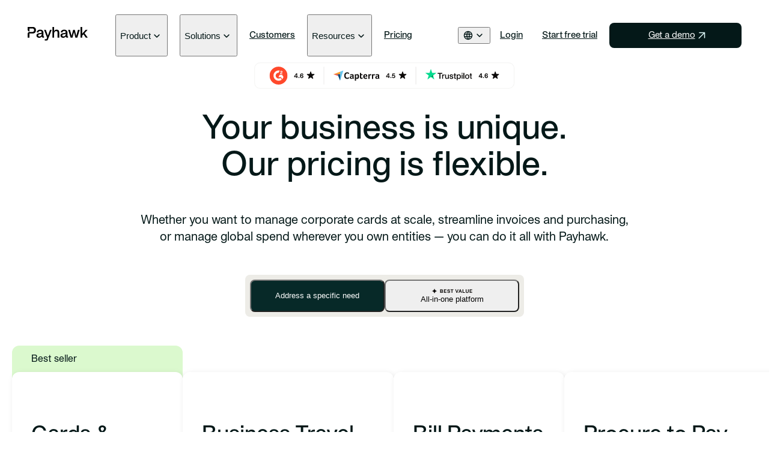

--- FILE ---
content_type: text/html; charset=utf-8
request_url: https://payhawk.com/en-us/pricing-and-plans
body_size: 60033
content:
<!DOCTYPE html><html lang="en-us"><head><meta charSet="utf-8"/><meta name="viewport" content="width=device-width, initial-scale=1"/><link rel="preload" as="image" href="/images/flags/bg.svg"/><link rel="preload" as="image" href="/images/flags/fr.svg"/><link rel="preload" as="image" href="/images/flags/de.svg"/><link rel="preload" as="image" href="/images/flags/nl.svg"/><link rel="preload" as="image" href="/images/flags/eu.svg"/><link rel="preload" as="image" href="/images/flags/es.svg"/><link rel="preload" as="image" href="/images/flags/uk.svg"/><link rel="preload" as="image" href="/images/flags/us-ca.svg"/><link rel="stylesheet" href="/_next/static/chunks/c63690acd7f3d222.css" data-precedence="next"/><link rel="stylesheet" href="/_next/static/chunks/e492faddcf8cb906.css" data-precedence="next"/><link rel="stylesheet" href="/_next/static/chunks/a09aca65270de24d.css" data-precedence="next"/><link rel="stylesheet" href="/_next/static/chunks/653c71ab3f4e965f.css" data-precedence="next"/><link rel="stylesheet" href="/_next/static/chunks/6c82fe2c2c7b6cfa.css" data-precedence="next"/><link rel="stylesheet" href="/_next/static/chunks/ee81c06c9bdeef93.css" data-precedence="next"/><link rel="stylesheet" href="/_next/static/chunks/fae796315628711b.css" data-precedence="next"/><link rel="preload" as="script" fetchPriority="low" href="/_next/static/chunks/5ffdb411870e333a.js"/><script src="/_next/static/chunks/eb5c283bcf5fe3ff.js" async=""></script><script src="/_next/static/chunks/08dcfc3b15383cd6.js" async=""></script><script src="/_next/static/chunks/f116dc912b2ffba2.js" async=""></script><script src="/_next/static/chunks/5c0edd4cdf7c4cd6.js" async=""></script><script src="/_next/static/chunks/turbopack-08c895f33403a89d.js" async=""></script><script src="/_next/static/chunks/d96012bcfc98706a.js" async=""></script><script src="/_next/static/chunks/d80b3790a119a285.js" async=""></script><script src="/_next/static/chunks/0a93c4970954f11c.js" async=""></script><script src="/_next/static/chunks/ac9e8d230eb2f5da.js" async=""></script><script src="/_next/static/chunks/8f25b34900467d0c.js" async=""></script><script src="/_next/static/chunks/44b313d96daf15a6.js" async=""></script><script src="/_next/static/chunks/0580ad8fe69fa30f.js" async=""></script><script src="/_next/static/chunks/337f9436029ac73b.js" async=""></script><script src="/_next/static/chunks/3eb9af88bd0e97df.js" async=""></script><script src="/_next/static/chunks/de75bd288f2cb19a.js" async=""></script><script src="/_next/static/chunks/1cd6503cb28089b9.js" async=""></script><script src="/_next/static/chunks/64609c9a4746d8bc.js" async=""></script><script src="/_next/static/chunks/ddab2bdb284f5946.js" async=""></script><script src="/_next/static/chunks/bac772923876880f.js" async=""></script><link rel="preload" href="/scripts/cookieNotification.js?locale=en-us&amp;domain=.payhawk.com" as="script"/><meta name="next-size-adjust" content=""/><meta name="theme-color" content="#ffffff"/><script>(self.__next_s=self.__next_s||[]).push([0,{"children":"window.dataLayer = window.dataLayer || [];\n          function gtag() {\n            dataLayer.push(arguments);\n          }\n          gtag(\"consent\", \"default\", {\n            analytics_storage: \"denied\",\n            ad_storage: \"denied\",\n            ad_user_data: \"denied\",\n            ad_personalization: \"denied\",\n            wait_for_update: 500,\n          });\n          window.uetq = window.uetq || [];\n          window.uetq.push('consent', 'default', {\n              'ad_storage': 'denied'\n          });(function(w,d,s,l,i){w[l]=w[l]||[];w[l].push({'gtm.start':\nnew Date().getTime(),event:'gtm.js'});var f=d.getElementsByTagName(s)[0],\nj=d.createElement(s),dl=l!='dataLayer'?'&l='+l:'';j.async=true;j.src=\n'https://www.googletagmanager.com/gtm.js?id='+i+dl;f.parentNode.insertBefore(j,f);\n})(window,document,'script','dataLayer','GTM-P9LFLVK');"}])</script><script>(self.__next_s=self.__next_s||[]).push([0,{"children":["!function(t,e){var o,n,p,r;e.__SV||(window.posthog=e,e._i=[],e.init=function(i,s,a){function g(t,e){var o=e.split(\".\");2==o.length&&(t=t[o[0]],e=o[1]),t[e]=function(){t.push([e].concat(Array.prototype.slice.call(arguments,0)))}}(p=t.createElement(\"script\")).type=\"text/javascript\",p.crossOrigin=\"anonymous\",p.async=!0,p.src=s.api_host.replace(\".i.posthog.com\",\"-assets.i.posthog.com\")+\"/static/array.js\",(r=t.getElementsByTagName(\"script\")[0]).parentNode.insertBefore(p,r);var u=e;for(void 0!==a?u=e[a]=[]:a=\"posthog\",u.people=u.people||[],u.toString=function(t){var e=\"posthog\";return\"posthog\"!==a&&(e+=\".\"+a),t||(e+=\" (stub)\"),e},u.people.toString=function(){return u.toString(1)+\".people (stub)\"},o=\"init capture register register_once register_for_session unregister unregister_for_session getFeatureFlag getFeatureFlagPayload isFeatureEnabled reloadFeatureFlags updateEarlyAccessFeatureEnrollment getEarlyAccessFeatures on onFeatureFlags onSessionId getSurveys getActiveMatchingSurveys renderSurvey canRenderSurvey getNextSurveyStep identify setPersonProperties group resetGroups setPersonPropertiesForFlags resetPersonPropertiesForFlags setGroupPropertiesForFlags resetGroupPropertiesForFlags reset get_distinct_id getGroups get_session_id get_session_replay_url alias set_config startSessionRecording stopSessionRecording sessionRecordingStarted captureException loadToolbar get_property getSessionProperty createPersonProfile opt_in_capturing opt_out_capturing has_opted_in_capturing has_opted_out_capturing clear_opt_in_out_capturing debug\".split(\" \"),n=0;n<o.length;n++)g(u,o[n]);e._i.push([i,s,a])},e.__SV=1)}(document,window.posthog||[]);\n        posthog.init('phc_DMCs2rCnDFqxkPvSXTuVIWUwj831VXztFJ4jijpsGQr',{api_host:'https://eu.i.posthog.com',defaults:'2025-05-24',opt_out_capturing_by_default:true,cookie_domain:'.payhawk.com'})","window.posthog.opt_out_capturing()"]}])</script><script src="/_next/static/chunks/a6dad97d9634a72d.js" noModule=""></script></head><body class="apkprotocol_f3a1190a-module__mYu60W__variable app font-sans"><div hidden=""><!--$?--><template id="B:0"></template><!--/$--></div><div class="relative"><a href="#main-content" class="sr-only focus:not-sr-only">Skip to main content</a><header id="main-navigation" class="sticky z-[18] top-0 left-0 right-0 h-0 before:content-[&#x27;&#x27;] before:h-4 before:block max-lg:mx-4 lg:mx-[14px]"><nav role="banner" aria-label="Main navigation" class="sticky z-[19] top-4 lg:mx-auto lg:max-w-[var(--container-width)] lg:h-[70px] 2xl:h-[84px] max-lg:px-5 lg:px-6 2xl:px-[42px] rounded-xl bg-white/70 [backdrop-filter:blur(12.5px)] max-lg:h-[60px]"><div class="flex max-lg:flex-col lg:h-full"><div class="flex items-center justify-between py-5 lg:mr-3 xl:mr-9"><a href="/en-us" aria-label="Payhawk"><svg xmlns="http://www.w3.org/2000/svg" class="max-xl:w-[71px] max-lg:max-h-[22px] xl:w-[100px] 2xl:w-[120px] lg:fill-payhawk-header-logo-menu max-lg:fill-payhawk-header-logo-menu" width="150" height="35" viewBox="0 0 150 35"><title>Payhawk logo</title><g clip-path="url(#header-logo)"><path d="M12.4125 0H0V6.867C0 9.414 2.0655 11.4795 4.6125 11.4795V3.9H11.4375C14.5125 3.9 16.1625 5.475 16.1625 8.2125C16.1625 11.4 14.1 12.5625 11.4375 12.5625H4.6125C2.0655 12.5625 0 14.628 0 17.175V26.775H4.6125V16.464H12.4125C17.85 16.464 20.8125 13.089 20.8125 8.214C20.8125 3.339 17.8515 0 12.4125 0Z"></path><path d="M21.9225 21.2648C21.9225 17.7773 24.6975 16.0148 29.4975 15.6023C33.51 15.3023 35.0865 14.8523 35.0865 13.1648C35.0865 11.3648 33.474 10.3148 31.224 10.3148C28.749 10.3148 27.0615 11.2523 26.9115 13.6898H22.749C22.749 10.0148 26.1615 6.90234 31.224 6.90234C35.7615 6.90234 39.324 9.03984 39.324 13.8023V23.4023H40.899V26.7773H37.824C36.474 26.7773 35.349 25.7273 35.349 24.3773V23.8523H35.2365C33.624 26.0648 31.149 27.2648 28.4865 27.2648C24.5115 27.2648 21.9225 24.9773 21.9225 21.2648ZM29.4975 23.8523C32.31 23.8523 35.1225 21.9023 35.1225 18.3023V17.1023C33.9975 17.9273 32.235 18.2273 30.36 18.4148C27.6975 18.7148 26.2725 19.5773 26.2725 21.2648C26.2725 22.9523 27.6975 23.8523 29.4975 23.8523Z"></path><path d="M42.6255 30.6382H47.0505L48.5505 26.8132L40.938 7.38672H45.4005L50.5005 21.7867H50.613L55.713 7.38672H60.138L50.388 32.1007C49.9005 33.3382 48.6255 34.2007 47.2755 34.2007H42.6255V30.6382Z"></path><path d="M66.1035 10.3875H66.216C67.341 7.95 69.816 6.9 72.291 6.9C77.2785 6.9 78.966 9.825 78.966 13.95V26.775H74.7285V14.175C74.7285 11.9625 73.491 10.5 71.241 10.5C67.8285 10.5 66.1035 13.05 66.1035 16.3125V26.7765H61.866V0H66.1035V10.3875Z"></path><path d="M81.8925 21.2648C81.8925 17.7773 84.6675 16.0148 89.4675 15.6023C93.48 15.3023 95.0565 14.8523 95.0565 13.1648C95.0565 11.3648 93.444 10.3148 91.194 10.3148C88.719 10.3148 87.0315 11.2523 86.8815 13.6898H82.719C82.719 10.0148 86.1315 6.90234 91.194 6.90234C95.7315 6.90234 99.294 9.03984 99.294 13.8023V23.4023H100.869V26.7773H97.794C96.444 26.7773 95.319 25.7273 95.319 24.3773V23.8523H95.2065C93.594 26.0648 91.119 27.2648 88.4565 27.2648C84.4815 27.2648 81.8925 24.9773 81.8925 21.2648ZM89.4675 23.8523C92.28 23.8523 95.0925 21.9023 95.0925 18.3023V17.1023C93.9675 17.9273 92.205 18.2273 90.33 18.4148C87.6675 18.7148 86.2425 19.5773 86.2425 21.2648C86.2425 22.9523 87.6675 23.8523 89.4675 23.8523Z"></path><path d="M101.133 7.38672H105.671L109.721 22.3132H109.833L113.583 7.38672H117.633L121.383 22.3132H121.496L125.546 7.38672H130.121L123.971 26.7757H119.171L115.683 13.0492H115.571L112.046 26.7757H107.246L101.133 7.38672Z"></path><path d="M131.849 0H136.086V17.0265L144.674 7.3875H149.774L141.974 15.7125L149.999 26.775H145.049L139.386 18.525L136.086 22.05V26.775H131.849V0Z"></path></g><defs><clipPath id="header-logo"><rect width="150" height="34.203"></rect></clipPath></defs></svg></a><div class="lg:hidden"><button type="button" class="flex items-center flex-col justify-center size-5 transition-all gap-0.5" aria-label="Toggle menu" aria-expanded="false" aria-controls="mobile-menu"><span class="bg-black block w-3 h-[1.5px] rounded-full transition-all "></span><span class="bg-black block w-3 h-[1.5px] rounded-full transition-all "></span></button></div></div><div id="mobile-menu" class="lg:flex max-lg:max-h-[calc(100vh-94px)] lg:justify-between lg:flex-1 max-lg:overflow-y-auto max-lg:pb-4 max-lg:pt-2.5 max-lg:hidden"><div class="max-lg:flex max-lg:flex-col lg:flex"><div class="lg:px-1 xl:px-2.5 lg:flex group"><button type="button" class="flex w-full items-center xl:gap-1 justify-between max-lg:border-b py-3 max-lg:border-gray-100"><div class="nav max-lg:text-payhawk-background lg:group-hover:text-forest-800 font-semibold lg:text-[15px] lg:font-medium undefined">Product</div><svg xmlns="http://www.w3.org/2000/svg" width="20" height="20" viewBox="0 0 20 20" class="relative top-px transition-all max-lg:fill-[#0C0A09] lg:fill-forest-950 lg:group-hover:fill-forest-800 lg:group-hover:rotate-180 duration-300 "><title>Open</title><mask id="mask0_5374_46743" style="mask-type:alpha" maskUnits="userSpaceOnUse" x="0" y="0" width="20" height="20"><rect width="20" height="20" fill="#D9D9D9"></rect></mask><g mask="url(#mask0_5374_46743)"><path d="M9.99082 12.7291C9.89082 12.7291 9.79707 12.7117 9.70957 12.677C9.62207 12.6423 9.5436 12.5902 9.47415 12.5208L5.5229 8.5695C5.3654 8.412 5.29013 8.23256 5.29707 8.03117C5.30402 7.82978 5.38388 7.6527 5.53665 7.49992C5.68943 7.34714 5.86652 7.27075 6.0679 7.27075C6.26929 7.27075 6.44638 7.34714 6.59915 7.49992L9.99499 10.9166L13.4117 7.49992C13.5644 7.34714 13.7415 7.27422 13.9429 7.28117C14.1443 7.28811 14.3214 7.36797 14.4742 7.52075C14.6269 7.67353 14.7033 7.85061 14.7033 8.052C14.7033 8.25339 14.6246 8.43242 14.4671 8.58909L10.5158 12.5208C10.4408 12.5902 10.3596 12.6423 10.2721 12.677C10.1846 12.7117 10.0908 12.7291 9.99082 12.7291Z"></path></g></svg></button><div class="lg:group-hover:block lg:hidden lg:z-[17] lg:absolute lg:top-full lg:pt-2 lg:left-0 lg:right-0 w-full xl:max-w-[1240px] 2xl:max-w-[1308px] 3xl:max-w-[1500px] min-[1920px]:max-w-[1700px] max-lg:hidden"><div class="lg:bg-white lg:px-6 2xl:px-[42px] lg:py-8 2xl:p-10 lg:row lg:gap-y-0 rounded-xl lg:[box-shadow:0_4px_40px_0_rgba(0,_0,_0,_0.20)]"><div class="max-lg:pb-6 max-lg:pt-3 lg:col-span-3 lg:grid lg:gap-4 lg:grid-cols-3"><div class="lg:col-2"><div class="max-lg:text-[10px] antialiased lg:text-[14px] text-gray-400 lg:text-gray-500 max-lg:font-medium tracking-[1.2px] uppercase max-lg:leading-[1.4] max-lg pb-4 lg:pb-6">Product</div><div class="flex flex-col gap-5 lg:col-2 "><div class="lg:col-2"><a href="/en-us/corporate-card-management" class=" group/link-group" id="" target="_self" rel="follow" title="Payhawk Link &amp; Control"><div class="flex flex-col gap-3 lg:gap-1.5"><div class="flex gap-2.5"><div class="transition-all caption-1 lg:body-3 group-hover/link-group:text-forest-700">Payhawk Link &amp; Control</div></div><small class="hidden text-gray-500 caption-2 lg:block lg:max-w-[200px] group-hover/link-group:text-forest-700 transition-all">Real-time control of spend — on your existing credit cards</small></div></a></div><div class="lg:col-2"><a href="/en-us/product-visa-cards" class=" group/link-group" id="" target="_self" rel="follow" title="Payhawk credit cards"><div class="flex flex-col gap-3 lg:gap-1.5"><div class="flex gap-2.5"><div class="transition-all caption-1 lg:body-3 group-hover/link-group:text-forest-700">Payhawk credit cards</div></div><small class="hidden text-gray-500 caption-2 lg:block lg:max-w-[200px] group-hover/link-group:text-forest-700 transition-all">Control spend with smart cards</small></div></a></div><div class="lg:col-2"><a href="/en-us/business-payments" class=" group/link-group" id="" target="_self" rel="follow" title="Business accounts &amp; payments"><div class="flex flex-col gap-3 lg:gap-1.5"><div class="flex gap-2.5"><div class="transition-all caption-1 lg:body-3 group-hover/link-group:text-forest-700">Business accounts &amp; payments</div></div><small class="hidden text-gray-500 caption-2 lg:block lg:max-w-[200px] group-hover/link-group:text-forest-700 transition-all">Scale cross-border payments</small></div></a></div><div class="lg:col-2"><a href="/en-us/product-expense-management" class=" group/link-group" id="" target="_self" rel="follow" title="Expense management"><div class="flex flex-col gap-3 lg:gap-1.5"><div class="flex gap-2.5"><div class="transition-all caption-1 lg:body-3 group-hover/link-group:text-forest-700">Expense management</div></div><small class="hidden text-gray-500 caption-2 lg:block lg:max-w-[200px] group-hover/link-group:text-forest-700 transition-all">Eliminate expense reports</small></div></a></div><div class="lg:col-2"><a href="/en-us/accounts-payable" class=" group/link-group" id="" target="_self" rel="follow" title="Accounts payable"><div class="flex flex-col gap-3 lg:gap-1.5"><div class="flex gap-2.5"><div class="transition-all caption-1 lg:body-3 group-hover/link-group:text-forest-700">Accounts payable</div></div><small class="hidden text-gray-500 caption-2 lg:block lg:max-w-[200px] group-hover/link-group:text-forest-700 transition-all">Automate invoice processing</small></div></a></div><div class="lg:col-2"><a href="/en-us/business-travel-expenses" class=" group/link-group" id="" target="_self" rel="follow" title="Business travel "><div class="flex flex-col gap-3 lg:gap-1.5"><div class="flex gap-2.5"><div class="transition-all caption-1 lg:body-3 group-hover/link-group:text-forest-700">Business travel </div></div><small class="hidden text-gray-500 caption-2 lg:block lg:max-w-[200px] group-hover/link-group:text-forest-700 transition-all">Book and manage trips easily</small></div></a></div><div class="lg:col-2"><a href="/en-us/procure-to-pay" class=" group/link-group" id="" target="_self" rel="follow" title="Intake-to-pay"><div class="flex flex-col gap-3 lg:gap-1.5"><div class="flex gap-2.5"><div class="transition-all caption-1 lg:body-3 group-hover/link-group:text-forest-700">Intake-to-pay</div></div><small class="hidden text-gray-500 caption-2 lg:block lg:max-w-[200px] group-hover/link-group:text-forest-700 transition-all">Approve spend before it happens</small></div></a></div></div></div></div><div class="max-lg:pb-6 max-lg:pt-3 lg:col-span-3 lg:grid lg:gap-4 lg:grid-cols-3"><div class="lg:col-2"><div class="max-lg:text-[10px] antialiased lg:text-[14px] text-gray-400 lg:text-gray-500 max-lg:font-medium tracking-[1.2px] uppercase max-lg:leading-[1.4] max-lg pb-4 lg:pb-6">Platform</div><div class="flex flex-col gap-5 lg:col-2 "><div class="lg:col-2"><a href="/en-us/platform/workflow-orchestration" class=" group/link-group" id="" target="_self" rel="follow" title="Workflow orchestration"><div class="flex flex-col gap-3 lg:gap-1.5"><div class="flex gap-2.5"><div class="transition-all caption-1 lg:body-3 group-hover/link-group:text-forest-700">Workflow orchestration</div></div><small class="hidden text-gray-500 caption-2 lg:block lg:max-w-[200px] group-hover/link-group:text-forest-700 transition-all">AI-powered process control</small></div></a></div><div class="lg:col-2"><a href="/en-us/platform/ai-agents" class=" group/link-group" id="" target="_self" rel="follow" title="AI Office of the CFO"><div class="flex flex-col gap-3 lg:gap-1.5"><div class="flex gap-2.5"><div class="transition-all caption-1 lg:body-3 group-hover/link-group:text-forest-700">AI Office of the CFO</div></div><small class="hidden text-gray-500 caption-2 lg:block lg:max-w-[200px] group-hover/link-group:text-forest-700 transition-all">Let AI handle the busywork</small></div></a></div><div class="lg:col-2"><a href="/en-us/budgets" class=" group/link-group" id="" target="_self" rel="follow" title="Budgets"><div class="flex flex-col gap-3 lg:gap-1.5"><div class="flex gap-2.5"><div class="transition-all caption-1 lg:body-3 group-hover/link-group:text-forest-700">Budgets</div></div><small class="hidden text-gray-500 caption-2 lg:block lg:max-w-[200px] group-hover/link-group:text-forest-700 transition-all">Track budgets in real time</small></div></a></div><div class="lg:col-2"><a href="/en-us/multi-entity-management" class=" group/link-group" id="" target="_self" rel="follow" title="Multi-entity management"><div class="flex flex-col gap-3 lg:gap-1.5"><div class="flex gap-2.5"><div class="transition-all caption-1 lg:body-3 group-hover/link-group:text-forest-700">Multi-entity management</div></div><small class="hidden text-gray-500 caption-2 lg:block lg:max-w-[200px] group-hover/link-group:text-forest-700 transition-all">Get global spend visibility</small></div></a></div><div class="lg:col-2"><a href="/en-us/integrations" class=" group/link-group" id="" target="_self" rel="follow" title="Integrations &amp; API"><div class="flex flex-col gap-3 lg:gap-1.5"><div class="flex gap-2.5"><div class="transition-all caption-1 lg:body-3 group-hover/link-group:text-forest-700">Integrations &amp; API</div></div><small class="hidden text-gray-500 caption-2 lg:block lg:max-w-[200px] group-hover/link-group:text-forest-700 transition-all">Connect your finance stack</small></div></a></div></div></div></div><div class="max-lg:pb-6 max-lg:pt-3 lg:col-span-3 lg:grid lg:gap-4 lg:grid-cols-3"><div class="lg:col-2"><div class="max-lg:text-[10px] antialiased lg:text-[14px] text-gray-400 lg:text-gray-500 max-lg:font-medium tracking-[1.2px] uppercase max-lg:leading-[1.4] max-lg pb-4 lg:pb-6">What&#x27;s new</div><div class="flex flex-col gap-5 lg:col-2 "><div class="lg:col-2"><a href="/en-us/editions/winter-2025" class=" group/link-group" id="" target="_self" rel="follow" title="Winter ‘25 edition"><div class="mb-6 overflow-hidden rounded-lg"><picture><source srcSet="https://storage.googleapis.com/payhawk-website/images/000/015/167/mobile_image_alt/Nav%20image_v1.avif" type="image/avif"/><source srcSet="https://storage.googleapis.com/payhawk-website/images/000/015/167/mobile_image_alt/Nav%20image_v1.webp" type="image/webp"/><source srcSet="https://storage.googleapis.com/payhawk-website/images/000/015/167/mobile_image_alt/Nav%20image_v1.png" type="image/png"/><img src="https://storage.googleapis.com/payhawk-website/images/000/015/167/mobile_image_alt/Nav image_v1.png" width="480" height="109" loading="lazy" alt="A finance professional sits by a window on a train using a laptop and interacts with Payhawk&#x27;s Procurement, Travel, Payments, and Financial Controller AI agents" class="max-lg:hidden lg:transition-all lg:group-hover/link-group:scale-105"/></picture></div><div class="flex flex-col gap-3 lg:gap-1.5"><div class="flex gap-2.5"><div class="transition-all caption-1 lg:body-3 group-hover/link-group:text-forest-700">Winter ‘25 edition</div><div class="relative flex h-[20px] items-center rounded-full bg-lime-200 px-2 text-[10px] leading-3">New</div></div><small class="hidden text-gray-500 caption-2 lg:block lg:max-w-[200px] group-hover/link-group:text-forest-700 transition-all">When spend becomes a conversation</small></div></a></div><div class="lg:col-2"><a href="/en-us/editions" class=" group/link-group" id="" target="_self" rel="follow" title="All editions"><div class="flex flex-col gap-3 lg:gap-1.5"><div class="flex gap-2.5"><div class="transition-all caption-1 lg:body-3 group-hover/link-group:text-forest-700">All editions</div></div><small class="hidden text-gray-500 caption-2 lg:block lg:max-w-[200px] group-hover/link-group:text-forest-700 transition-all">An archive of all our product releases</small></div></a></div><div class="lg:col-2"><a href="/en-us/release-notes" class=" group/link-group" id="" target="_self" rel="follow" title="Release notes"><div class="flex flex-col gap-3 lg:gap-1.5"><div class="flex gap-2.5"><div class="transition-all caption-1 lg:body-3 group-hover/link-group:text-forest-700">Release notes</div></div><small class="hidden text-gray-500 caption-2 lg:block lg:max-w-[200px] group-hover/link-group:text-forest-700 transition-all">The latest product news</small></div></a></div></div></div></div></div></div></div><div class="lg:px-1 xl:px-2.5 lg:flex group"><button type="button" class="flex w-full items-center xl:gap-1 justify-between max-lg:border-b py-3 max-lg:border-gray-100"><div class="nav max-lg:text-payhawk-background lg:group-hover:text-forest-800 font-semibold lg:text-[15px] lg:font-medium undefined">Solutions</div><svg xmlns="http://www.w3.org/2000/svg" width="20" height="20" viewBox="0 0 20 20" class="relative top-px transition-all max-lg:fill-[#0C0A09] lg:fill-forest-950 lg:group-hover:fill-forest-800 lg:group-hover:rotate-180 duration-300 "><title>Open</title><mask id="mask0_5374_46743" style="mask-type:alpha" maskUnits="userSpaceOnUse" x="0" y="0" width="20" height="20"><rect width="20" height="20" fill="#D9D9D9"></rect></mask><g mask="url(#mask0_5374_46743)"><path d="M9.99082 12.7291C9.89082 12.7291 9.79707 12.7117 9.70957 12.677C9.62207 12.6423 9.5436 12.5902 9.47415 12.5208L5.5229 8.5695C5.3654 8.412 5.29013 8.23256 5.29707 8.03117C5.30402 7.82978 5.38388 7.6527 5.53665 7.49992C5.68943 7.34714 5.86652 7.27075 6.0679 7.27075C6.26929 7.27075 6.44638 7.34714 6.59915 7.49992L9.99499 10.9166L13.4117 7.49992C13.5644 7.34714 13.7415 7.27422 13.9429 7.28117C14.1443 7.28811 14.3214 7.36797 14.4742 7.52075C14.6269 7.67353 14.7033 7.85061 14.7033 8.052C14.7033 8.25339 14.6246 8.43242 14.4671 8.58909L10.5158 12.5208C10.4408 12.5902 10.3596 12.6423 10.2721 12.677C10.1846 12.7117 10.0908 12.7291 9.99082 12.7291Z"></path></g></svg></button><div class="lg:group-hover:block lg:hidden lg:z-[17] lg:absolute lg:top-full lg:pt-2 lg:left-0 lg:right-0 w-full xl:max-w-[1240px] 2xl:max-w-[1308px] 3xl:max-w-[1500px] min-[1920px]:max-w-[1700px] max-lg:hidden"><div class="lg:bg-white lg:px-6 2xl:px-[42px] lg:py-8 2xl:p-10 lg:row lg:gap-y-0 rounded-xl lg:[box-shadow:0_4px_40px_0_rgba(0,_0,_0,_0.20)]"><div class="lg:col-3 lg:grid lg:gap-4 lg:grid-cols-3 max-lg:py-3"><div class="flex flex-col gap-5 lg:col-2"><a href="/en-us/spend-control" class=" group/link-group" id="" target="_self" rel="follow" title="Increase spend control"><div class="flex flex-col gap-3 lg:gap-1.5"><div class="flex items-center gap-2.5"><div class="transition-all caption-1 lg:body-3 group-hover/link-group:text-forest-700">Increase spend control</div></div></div></a><a href="/en-us/subscriptions" class=" group/link-group" id="" target="_self" rel="follow" title="Manage subscriptions"><div class="flex flex-col gap-3 lg:gap-1.5"><div class="flex items-center gap-2.5"><div class="transition-all caption-1 lg:body-3 group-hover/link-group:text-forest-700">Manage subscriptions</div></div></div></a></div></div><div class="lg:col-3 lg:grid lg:gap-4 lg:grid-cols-3 max-lg:py-3"><div class="flex flex-col gap-5 lg:col-2"><a href="/en-us/real-time-reconciliations" class=" group/link-group" id="" target="_self" rel="follow" title="Reconcile in real time"><div class="flex flex-col gap-3 lg:gap-1.5"><div class="flex items-center gap-2.5"><div class="transition-all caption-1 lg:body-3 group-hover/link-group:text-forest-700">Reconcile in real time</div></div></div></a><a href="/en-us/use-cases/enterprise" class=" group/link-group" id="" target="_self" rel="follow" title="Simplify global operations"><div class="flex flex-col gap-3 lg:gap-1.5"><div class="flex items-center gap-2.5"><div class="transition-all caption-1 lg:body-3 group-hover/link-group:text-forest-700">Simplify global operations</div></div></div></a></div></div><div class="lg:col-3 lg:grid lg:gap-4 lg:grid-cols-3 max-lg:py-3"><div class="flex flex-col gap-5 lg:col-2"><a href="/en-us/use-cases/carbon-tracking" class=" group/link-group" id="" target="_self" rel="follow" title="Advance your sustainability efforts"><div class="flex flex-col gap-3 lg:gap-1.5"><div class="flex items-center gap-2.5"><div class="transition-all caption-1 lg:body-3 group-hover/link-group:text-forest-700">Advance your sustainability efforts</div></div></div></a></div></div></div></div></div><div class="flex items-center py-3 group lg:px-1 xl:px-2.5 max-lg:border-b max-lg:border-gray-100 lg:max-xl:pr-2"><a href="/en-us/customers" class=" nav max-lg:text-payhawk-background lg:group-hover:text-forest-800 font-semibold lg:text-[15px] lg:font-medium undefined" id="" title="Customers">Customers</a></div><div class="lg:px-1 xl:px-2.5 lg:flex group"><button type="button" class="flex w-full items-center xl:gap-1 justify-between max-lg:border-b py-3 max-lg:border-gray-100"><div class="nav max-lg:text-payhawk-background lg:group-hover:text-forest-800 font-semibold lg:text-[15px] lg:font-medium undefined">Resources</div><svg xmlns="http://www.w3.org/2000/svg" width="20" height="20" viewBox="0 0 20 20" class="relative top-px transition-all max-lg:fill-[#0C0A09] lg:fill-forest-950 lg:group-hover:fill-forest-800 lg:group-hover:rotate-180 duration-300 "><title>Open</title><mask id="mask0_5374_46743" style="mask-type:alpha" maskUnits="userSpaceOnUse" x="0" y="0" width="20" height="20"><rect width="20" height="20" fill="#D9D9D9"></rect></mask><g mask="url(#mask0_5374_46743)"><path d="M9.99082 12.7291C9.89082 12.7291 9.79707 12.7117 9.70957 12.677C9.62207 12.6423 9.5436 12.5902 9.47415 12.5208L5.5229 8.5695C5.3654 8.412 5.29013 8.23256 5.29707 8.03117C5.30402 7.82978 5.38388 7.6527 5.53665 7.49992C5.68943 7.34714 5.86652 7.27075 6.0679 7.27075C6.26929 7.27075 6.44638 7.34714 6.59915 7.49992L9.99499 10.9166L13.4117 7.49992C13.5644 7.34714 13.7415 7.27422 13.9429 7.28117C14.1443 7.28811 14.3214 7.36797 14.4742 7.52075C14.6269 7.67353 14.7033 7.85061 14.7033 8.052C14.7033 8.25339 14.6246 8.43242 14.4671 8.58909L10.5158 12.5208C10.4408 12.5902 10.3596 12.6423 10.2721 12.677C10.1846 12.7117 10.0908 12.7291 9.99082 12.7291Z"></path></g></svg></button><div class="lg:group-hover:block lg:hidden lg:z-[17] lg:absolute lg:top-full lg:pt-2 lg:left-0 lg:right-0 w-full xl:max-w-[1240px] 2xl:max-w-[1308px] 3xl:max-w-[1500px] min-[1920px]:max-w-[1700px] max-lg:hidden"><div class="lg:bg-white lg:px-6 2xl:px-[42px] lg:py-8 2xl:p-10 lg:row lg:gap-y-0 rounded-xl lg:[box-shadow:0_4px_40px_0_rgba(0,_0,_0,_0.20)]"><div class="max-lg:pb-6 max-lg:pt-3 lg:col-span-3 lg:grid lg:gap-4 lg:grid-cols-3"><div class="lg:col-2"><div class="max-lg:text-[10px] antialiased lg:text-[14px] text-gray-400 lg:text-gray-500 max-lg:font-medium tracking-[1.2px] uppercase max-lg:leading-[1.4] max-lg pb-4 lg:pb-6">HELPFUL CONTENT</div><div class="flex flex-col gap-5 lg:col-2 "><div class="lg:col-2"><a href="/en-us/blog" class=" group/link-group" id="" target="_self" rel="follow" title="Blog"><div class="flex flex-col gap-3 lg:gap-1.5"><div class="flex gap-2.5"><div class="transition-all caption-1 lg:body-3 group-hover/link-group:text-forest-700">Blog</div></div><small class="hidden text-gray-500 caption-2 lg:block lg:max-w-[200px] group-hover/link-group:text-forest-700 transition-all">Insights on finance and growth</small></div></a></div><div class="lg:col-2"><a href="/en-us/ebooks" class=" group/link-group" id="" target="_self" rel="follow" title="Ebooks &amp; guides"><div class="flex flex-col gap-3 lg:gap-1.5"><div class="flex gap-2.5"><div class="transition-all caption-1 lg:body-3 group-hover/link-group:text-forest-700">Ebooks &amp; guides</div></div><small class="hidden text-gray-500 caption-2 lg:block lg:max-w-[200px] group-hover/link-group:text-forest-700 transition-all">Deep dives for smarter finance</small></div></a></div><div class="lg:col-2"><a href="/help-center" class=" group/link-group" id="" target="_self" rel="follow" title="Help center"><div class="flex flex-col gap-3 lg:gap-1.5"><div class="flex gap-2.5"><div class="transition-all caption-1 lg:body-3 group-hover/link-group:text-forest-700">Help center</div></div><small class="hidden text-gray-500 caption-2 lg:block lg:max-w-[200px] group-hover/link-group:text-forest-700 transition-all">Get answers and support fast</small></div></a></div></div></div></div><div class="max-lg:pb-6 max-lg:pt-3 lg:col-span-3 lg:grid lg:gap-4 lg:grid-cols-3"><div class="lg:col-2"><div class="max-lg:text-[10px] antialiased lg:text-[14px] text-gray-400 lg:text-gray-500 max-lg:font-medium tracking-[1.2px] uppercase max-lg:leading-[1.4] max-lg pb-4 lg:pb-6">Events</div><div class="flex flex-col gap-5 lg:col-2 "><div class="lg:col-2"><a href="/en-us/events" class=" group/link-group" id="" target="_self" rel="follow" title="Live events"><div class="flex flex-col gap-3 lg:gap-1.5"><div class="flex gap-2.5"><div class="transition-all caption-1 lg:body-3 group-hover/link-group:text-forest-700">Live events</div></div><small class="hidden text-gray-500 caption-2 lg:block lg:max-w-[200px] group-hover/link-group:text-forest-700 transition-all">Meet us in person</small></div></a></div><div class="lg:col-2"><a href="/en-us/webinars" class=" group/link-group" id="" target="_self" rel="follow" title="Webinars"><div class="flex flex-col gap-3 lg:gap-1.5"><div class="flex gap-2.5"><div class="transition-all caption-1 lg:body-3 group-hover/link-group:text-forest-700">Webinars</div></div><small class="hidden text-gray-500 caption-2 lg:block lg:max-w-[200px] group-hover/link-group:text-forest-700 transition-all">Live demos and insights on demand </small></div></a></div></div></div></div><div class="max-lg:pb-6 max-lg:pt-3 lg:col-span-3 lg:grid lg:gap-4 lg:grid-cols-3"><div class="lg:col-2"><div class="max-lg:text-[10px] antialiased lg:text-[14px] text-gray-400 lg:text-gray-500 max-lg:font-medium tracking-[1.2px] uppercase max-lg:leading-[1.4] max-lg pb-4 lg:pb-6">FOR PARTNERS</div><div class="flex flex-col gap-5 lg:col-2 "><div class="lg:col-2"><a href="/en-us/partner-program" class=" group/link-group" id="" target="_self" rel="follow" title="Partner program"><div class="flex flex-col gap-3 lg:gap-1.5"><div class="flex gap-2.5"><div class="transition-all caption-1 lg:body-3 group-hover/link-group:text-forest-700">Partner program</div></div><small class="hidden text-gray-500 caption-2 lg:block lg:max-w-[200px] group-hover/link-group:text-forest-700 transition-all">Help clients transform spend</small></div></a></div><div class="lg:col-2"><a href="/en-us/integration/api" class=" group/link-group" id="" target="_self" rel="follow" title="Partner API"><div class="flex flex-col gap-3 lg:gap-1.5"><div class="flex gap-2.5"><div class="transition-all caption-1 lg:body-3 group-hover/link-group:text-forest-700">Partner API</div></div><small class="hidden text-gray-500 caption-2 lg:block lg:max-w-[200px] group-hover/link-group:text-forest-700 transition-all">Build custom finance integrations</small></div></a></div></div></div></div></div></div></div><div class="flex items-center py-3 group lg:px-1 xl:px-2.5 max-lg:border-b max-lg:border-gray-100 lg:max-xl:pr-2"><a href="/en-us/pricing-and-plans" class=" nav max-lg:text-payhawk-background lg:group-hover:text-forest-800 font-semibold lg:text-[15px] lg:font-medium undefined" id="" title="Pricing">Pricing</a></div></div><div class="flex max-lg:gap-2 max-lg:mb-1 lg:items-center max-lg:flex-col"><div class="group/lang max-lg:w-full lg:h-full lg:flex lg:items-center lg:relative lg:flex-none lg:pl-4 max-lg:mb-4.5"><button type="button" class="max-lg:py-3 flex w-full items-center lg:py-0.5 justify-between max-lg:border-b max-lg:border-gray-100"><div class="flex items-center gap-2"><svg xmlns="http://www.w3.org/2000/svg" width="18" height="18" viewBox="0 0 18 18" fill="none"><mask id="mask0_5374_46775" style="mask-type:alpha" maskUnits="userSpaceOnUse" x="0" y="0" width="18" height="18"><rect width="18" height="18" fill="#D9D9D9"></rect></mask><g mask="url(#mask0_5374_46775)"><path d="M8.99999 16.2C8.01249 16.2 7.08124 16.0125 6.20624 15.6375C5.33124 15.2625 4.56561 14.7469 3.90936 14.0907C3.25311 13.4344 2.73749 12.6688 2.36249 11.7938C1.98749 10.9188 1.79999 9.98755 1.79999 9.00005C1.79999 8.00005 1.98749 7.06567 2.36249 6.19692C2.73749 5.32817 3.25311 4.56567 3.90936 3.90942C4.56561 3.25317 5.33124 2.73755 6.20624 2.36255C7.08124 1.98755 8.01249 1.80005 8.99999 1.80005C9.99999 1.80005 10.9344 1.98755 11.8031 2.36255C12.6719 2.73755 13.4344 3.25317 14.0906 3.90942C14.7469 4.56567 15.2625 5.32817 15.6375 6.19692C16.0125 7.06567 16.2 8.00005 16.2 9.00005C16.2 9.98755 16.0125 10.9188 15.6375 11.7938C15.2625 12.6688 14.7469 13.4344 14.0906 14.0907C13.4344 14.7469 12.6719 15.2625 11.8031 15.6375C10.9344 16.0125 9.99999 16.2 8.99999 16.2ZM8.99999 14.7938C9.21249 14.5813 9.42499 14.1844 9.63749 13.6032C9.84999 13.0219 10.0125 12.3875 10.125 11.7H7.87499C7.98749 12.3875 8.14999 13.0219 8.36249 13.6032C8.57499 14.1844 8.78749 14.5813 8.99999 14.7938ZM7.29374 14.6063C7.11874 14.2313 6.96561 13.8 6.83436 13.3125C6.70311 12.825 6.59374 12.2875 6.50624 11.7H3.82499C4.18749 12.4125 4.66874 13.0219 5.26874 13.5282C5.86874 14.0344 6.54374 14.3938 7.29374 14.6063ZM10.7062 14.6063C11.4562 14.3938 12.1312 14.0344 12.7312 13.5282C13.3312 13.0219 13.8125 12.4125 14.175 11.7H11.4937C11.4062 12.2875 11.2969 12.825 11.1656 13.3125C11.0344 13.8 10.8812 14.2313 10.7062 14.6063ZM3.31874 10.35H6.33749C6.31249 10.1125 6.29686 9.87817 6.29061 9.64692C6.28436 9.41567 6.28124 9.18755 6.28124 8.96255C6.28124 8.73755 6.28436 8.51567 6.29061 8.29692C6.29686 8.07817 6.31249 7.86255 6.33749 7.65005H3.31874C3.25624 7.88755 3.21249 8.11567 3.18749 8.33442C3.16249 8.55317 3.14999 8.77505 3.14999 9.00005C3.14999 9.22505 3.16249 9.44692 3.18749 9.66567C3.21249 9.88442 3.25624 10.1125 3.31874 10.35ZM7.70624 10.35H10.2937C10.3187 10.1 10.3344 9.86567 10.3406 9.64692C10.3469 9.42817 10.35 9.21255 10.35 9.00005C10.35 8.78755 10.3469 8.5688 10.3406 8.3438C10.3344 8.1188 10.3187 7.88755 10.2937 7.65005H7.70624C7.68124 7.88755 7.66561 8.1188 7.65936 8.3438C7.65311 8.5688 7.64999 8.78755 7.64999 9.00005C7.64999 9.21255 7.65311 9.4313 7.65936 9.6563C7.66561 9.8813 7.68124 10.1125 7.70624 10.35ZM11.6625 10.35H14.6812C14.7437 10.1125 14.7875 9.88442 14.8125 9.66567C14.8375 9.44692 14.85 9.22505 14.85 9.00005C14.85 8.77505 14.8375 8.55005 14.8125 8.32505C14.7875 8.10005 14.7437 7.87505 14.6812 7.65005H11.6625C11.6875 7.88755 11.7031 8.12192 11.7094 8.35317C11.7156 8.58442 11.7187 8.81255 11.7187 9.03755C11.7187 9.26255 11.7156 9.48442 11.7094 9.70317C11.7031 9.92192 11.6875 10.1375 11.6625 10.35ZM11.4937 6.30005H14.175C13.8125 5.58755 13.3312 4.97817 12.7312 4.47192C12.1312 3.96567 11.4562 3.6063 10.7062 3.3938C10.8812 3.7688 11.0344 4.20005 11.1656 4.68755C11.2969 5.17505 11.4062 5.71255 11.4937 6.30005ZM7.87499 6.30005H10.125C10.0125 5.61255 9.84999 4.97817 9.63749 4.39692C9.42499 3.81567 9.21249 3.4188 8.99999 3.2063C8.78749 3.4188 8.57499 3.81567 8.36249 4.39692C8.14999 4.97817 7.98749 5.61255 7.87499 6.30005ZM3.82499 6.30005H6.50624C6.59374 5.71255 6.70311 5.17505 6.83436 4.68755C6.96561 4.20005 7.11874 3.7688 7.29374 3.3938C6.54374 3.6063 5.86874 3.96567 5.26874 4.47192C4.66874 4.97817 4.18749 5.58755 3.82499 6.30005Z" class="fill-payhawk-foreground lg:group-hover/lang:fill-forest-800"></path></g></svg><div class="max-lg:text-payhawk-background caption-1-semibold lg:hidden">Country &amp; language</div></div><svg xmlns="http://www.w3.org/2000/svg" width="20" height="20" viewBox="0 0 20 20" class="transition-all max-lg:fill-[#0C0A09] lg:fill-forest-950 lg:group-hover/lang:fill-forest-800 lg:group-hover/lang:rotate-180 "><title>Open</title><mask id="mask0_5374_46743" style="mask-type:alpha" maskUnits="userSpaceOnUse" x="0" y="0" width="20" height="20"><rect width="20" height="20" fill="#D9D9D9"></rect></mask><g mask="url(#mask0_5374_46743)"><path d="M9.99082 12.7291C9.89082 12.7291 9.79707 12.7117 9.70957 12.677C9.62207 12.6423 9.5436 12.5902 9.47415 12.5208L5.5229 8.5695C5.3654 8.412 5.29013 8.23256 5.29707 8.03117C5.30402 7.82978 5.38388 7.6527 5.53665 7.49992C5.68943 7.34714 5.86652 7.27075 6.0679 7.27075C6.26929 7.27075 6.44638 7.34714 6.59915 7.49992L9.99499 10.9166L13.4117 7.49992C13.5644 7.34714 13.7415 7.27422 13.9429 7.28117C14.1443 7.28811 14.3214 7.36797 14.4742 7.52075C14.6269 7.67353 14.7033 7.85061 14.7033 8.052C14.7033 8.25339 14.6246 8.43242 14.4671 8.58909L10.5158 12.5208C10.4408 12.5902 10.3596 12.6423 10.2721 12.677C10.1846 12.7117 10.0908 12.7291 9.99082 12.7291Z"></path></g></svg></button><div class="max-lg:pt-3 lg:top-[calc(100%-8px)] lg:pt-4 lg:left-0 lg:hidden group-hover/lang:lg:flex group-hover/lang:lg:flex-col lg:min-w-[284px] lg:w=full lg:absolute lg:group-hover/lang:gap-1.5 max-lg:hidden"><div class="flex flex-col gap-1 lg:gap-0 lg:bg-white lg:px-3 lg:pb-3 xl:pt-4 lg:rounded-xl lg:[box-shadow:0_4px_40px_0_rgba(0,_0,_0,_0.20)]"><span class="px-2 font-medium xl:block max-xl:hidden body-3">Change country &amp; language</span><div class="lg:first-of-type:pt-6 lg:pt-3"><div class="nav tracking-widest !text-[10px] uppercase lg:text-gray-500 font-medium text-gray-400 pb-4 lg:pl-2 lg:pb-2 xl:pb-3 lg:!text-[14px]">Europe</div><a href="/bg/tseni-i-planove" class="group/item flex items-center max-lg:mb-[18px] max-lg:last-of-type:mb-[18px] lg:font-medium gap-2 lg:px-2 lg:py-3 nav max-lg:text-payhawk-background lg:gap-2.5 lg:rounded-md"><img src="/images/flags/bg.svg" alt="Bulgaria" class="h-[16px] flex-none w-fit"/><span class="block lg:group-hover/item:text-forest-700 whitespace-nowrap">Bulgaria</span><span class="block text-gray-500 lg:group-hover/item:text-forest-700 whitespace-nowrap">Bulgarian</span></a><a href="/fr/tarification-et-abonnements" class="group/item flex items-center max-lg:mb-[18px] max-lg:last-of-type:mb-[18px] lg:font-medium gap-2 lg:px-2 lg:py-3 nav max-lg:text-payhawk-background lg:gap-2.5 lg:rounded-md"><img src="/images/flags/fr.svg" alt="France" class="h-[16px] flex-none w-fit"/><span class="block lg:group-hover/item:text-forest-700 whitespace-nowrap">France</span><span class="block text-gray-500 lg:group-hover/item:text-forest-700 whitespace-nowrap">French</span></a><a href="/de/preise-und-plaene" class="group/item flex items-center max-lg:mb-[18px] max-lg:last-of-type:mb-[18px] lg:font-medium gap-2 lg:px-2 lg:py-3 nav max-lg:text-payhawk-background lg:gap-2.5 lg:rounded-md"><img src="/images/flags/de.svg" alt="Germany" class="h-[16px] flex-none w-fit"/><span class="block lg:group-hover/item:text-forest-700 whitespace-nowrap">Germany</span><span class="block text-gray-500 lg:group-hover/item:text-forest-700 whitespace-nowrap">German</span></a><a href="/nl/prijzen-en-plannen" class="group/item flex items-center max-lg:mb-[18px] max-lg:last-of-type:mb-[18px] lg:font-medium gap-2 lg:px-2 lg:py-3 nav max-lg:text-payhawk-background lg:gap-2.5 lg:rounded-md"><img src="/images/flags/nl.svg" alt="Netherlands" class="h-[16px] flex-none w-fit"/><span class="block lg:group-hover/item:text-forest-700 whitespace-nowrap">Netherlands</span><span class="block text-gray-500 lg:group-hover/item:text-forest-700 whitespace-nowrap">Dutch</span></a><a href="/en-eu/pricing-and-plans" class="group/item flex items-center max-lg:mb-[18px] max-lg:last-of-type:mb-[18px] lg:font-medium gap-2 lg:px-2 lg:py-3 nav max-lg:text-payhawk-background lg:gap-2.5 lg:rounded-md"><img src="/images/flags/eu.svg" alt="Rest of Europe" class="h-[16px] flex-none w-fit"/><span class="block lg:group-hover/item:text-forest-700 whitespace-nowrap">Rest of Europe</span><span class="block text-gray-500 lg:group-hover/item:text-forest-700 whitespace-nowrap">English</span></a><a href="/es/planes-y-precios" class="group/item flex items-center max-lg:mb-[18px] max-lg:last-of-type:mb-[18px] lg:font-medium gap-2 lg:px-2 lg:py-3 nav max-lg:text-payhawk-background lg:gap-2.5 lg:rounded-md"><img src="/images/flags/es.svg" alt="Spain" class="h-[16px] flex-none w-fit"/><span class="block lg:group-hover/item:text-forest-700 whitespace-nowrap">Spain</span><span class="block text-gray-500 lg:group-hover/item:text-forest-700 whitespace-nowrap">Spanish</span></a><a href="/pricing-and-plans" class="group/item flex items-center max-lg:mb-[18px] max-lg:last-of-type:mb-[18px] lg:font-medium gap-2 lg:px-2 lg:py-3 nav max-lg:text-payhawk-background lg:gap-2.5 lg:rounded-md"><img src="/images/flags/uk.svg" alt="United Kingdom" class="h-[16px] flex-none w-fit"/><span class="block lg:group-hover/item:text-forest-700 whitespace-nowrap">United Kingdom</span><span class="block text-gray-500 lg:group-hover/item:text-forest-700 whitespace-nowrap">English</span></a></div><div class="lg:first-of-type:pt-6 lg:pt-3"><div class="nav tracking-widest !text-[10px] uppercase lg:text-gray-500 font-medium text-gray-400 pb-4 lg:pl-2 lg:pb-2 xl:pb-3 lg:!text-[14px]">North America</div><span class="flex items-center gap-2 justify-between lg:px-2 lg:py-3 nav max-lg:text-payhawk-background lg:gap-2.5 lg:rounded-md lg:bg-stone-50 max-lg:mb-[18px]"><div class="flex items-center"><img src="/images/flags/us-ca.svg" alt="USA &amp; Canada" class="lg:h-[16px] lg:mr-3 mr-2 flex-none"/><span class="block mr-2 lg:font-medium whitespace-nowrap">USA &amp; Canada</span><span class="block text-gray-500 whitespace-nowrap">English</span></div><svg xmlns="http://www.w3.org/2000/svg" width="16" height="16" viewBox="0 0 16 16" fill="none"><mask id="mask0_5621_8920" style="mask-type:alpha" maskUnits="userSpaceOnUse" x="0" y="0" width="16" height="16"><rect width="16" height="16" fill="#D9D9D9"></rect></mask><g mask="url(#mask0_5621_8920)"><path d="M5.91455 10.5436L12.7666 3.69154C12.9333 3.52348 13.1277 3.43945 13.3499 3.43945C13.5722 3.43945 13.7673 3.52348 13.9354 3.69154C14.1034 3.85959 14.1875 4.055 14.1875 4.27775C14.1875 4.5005 14.1064 4.69292 13.9443 4.85502L6.51039 12.3082C6.34371 12.4763 6.1493 12.5603 5.92716 12.5603C5.70487 12.5603 5.50969 12.4763 5.34164 12.3082L2.06455 9.03112C1.8965 8.86306 1.81247 8.66827 1.81247 8.44674C1.81247 8.22522 1.8965 8.03043 2.06455 7.86237C2.23261 7.69431 2.4287 7.61029 2.65282 7.61029C2.8768 7.61029 3.07029 7.69431 3.2333 7.86237L5.91455 10.5436Z" fill="#041818"></path></g></svg></span></div><div class="lg:pt-2.5 xl:mt-3 lg:border-t lg:flex lg:justify-center lg:border-t-gray-100"><a id="" href="/en-us/supported-countries" class="btn-text btn-text-theme group fill-[var(--button-text-foreground)] hover:fill-[var(--button-text-foreground-hover)] inline-block !text-[14px] lg:!text-[15px] max-lg:mb-2 lg:px-2 lg:py-2 xl:py-4 whitespace-nowrap" rel="">See all supported countries<svg xmlns="http://www.w3.org/2000/svg" width="21" height="20" viewBox="0 0 21 20" fill="none" class="transition-all fill-inherit group-hover:rotate-45"><g><path d="M14.6875 7.21326L6.77083 15.1299C6.61806 15.2827 6.44444 15.3556 6.25 15.3487C6.05556 15.3417 5.88194 15.2619 5.72917 15.1091C5.57639 14.9563 5.5 14.7792 5.5 14.5778C5.5 14.3765 5.57639 14.1994 5.72917 14.0466L13.625 6.15076H6.9375C6.725 6.15076 6.54688 6.0793 6.40313 5.93638C6.25938 5.79347 6.1875 5.61638 6.1875 5.40513C6.1875 5.19388 6.25938 5.01534 6.40313 4.86951C6.54688 4.72367 6.725 4.65076 6.9375 4.65076H15.4375C15.65 4.65076 15.8281 4.72263 15.9719 4.86638C16.1156 5.01013 16.1875 5.18826 16.1875 5.40076V13.9008C16.1875 14.1133 16.116 14.2914 15.9731 14.4351C15.8302 14.5789 15.6531 14.6508 15.4419 14.6508C15.2306 14.6508 15.0521 14.5789 14.9062 14.4351C14.7604 14.2914 14.6875 14.1133 14.6875 13.9008V7.21326Z"></path></g></svg></a></div></div></div></div><div class="flex max-lg:gap-3 max-lg:mt-2 lg:items-center max-lg:flex-col"><div class="flex items-center max-lg:gap-2 max-lg:children:w-full"><a href="https://portal.payhawk.com/auth/login" class="max-lg:!min-w-fit max-lg:btn max-lg:btn-secondary-theme font-medium lg:hover:text-forest-800 px-4 lg:max-xl:pl-2 lg:max-xl:px-3 py-2.5 nav">Login</a><a href="https://portal.payhawk.com/apply/us" class="max-lg:!min-w-fit font-medium lg:pl-4 lg:pr-5 lg:max-xl:px-3 max-lg:btn max-lg:btn-secondary-theme lg:hover:text-forest-800 lg:border-l lg:border-l-gray-500 nav">Start free trial</a></div><a href="/en-us/demo" id="" rel="" target="" class="text-[14px] xl:text-[15px] text-white btn btn-special-theme group fill-[var(--button-special-foreground)] lg:max-xl:px-3">Get a demo<svg xmlns="http://www.w3.org/2000/svg" width="21" height="20" viewBox="0 0 21 20" fill="none" class="transition-all fill-inherit group-hover:rotate-45"><g><path d="M14.6875 7.21326L6.77083 15.1299C6.61806 15.2827 6.44444 15.3556 6.25 15.3487C6.05556 15.3417 5.88194 15.2619 5.72917 15.1091C5.57639 14.9563 5.5 14.7792 5.5 14.5778C5.5 14.3765 5.57639 14.1994 5.72917 14.0466L13.625 6.15076H6.9375C6.725 6.15076 6.54688 6.0793 6.40313 5.93638C6.25938 5.79347 6.1875 5.61638 6.1875 5.40513C6.1875 5.19388 6.25938 5.01534 6.40313 4.86951C6.54688 4.72367 6.725 4.65076 6.9375 4.65076H15.4375C15.65 4.65076 15.8281 4.72263 15.9719 4.86638C16.1156 5.01013 16.1875 5.18826 16.1875 5.40076V13.9008C16.1875 14.1133 16.116 14.2914 15.9731 14.4351C15.8302 14.5789 15.6531 14.6508 15.4419 14.6508C15.2306 14.6508 15.0521 14.5789 14.9062 14.4351C14.7604 14.2914 14.6875 14.1133 14.6875 13.9008V7.21326Z"></path></g></svg></a></div></div></div></div></nav></header><main id="main-content" tabindex="-1"><div class="top-lg  " data-widget="PageTitleWidget"><div class="text-center contain row"><div class="shift-2"><img src="https://storage.googleapis.com/payhawk-website/images/000/011/603/original/stars.svg" width="434" height="61" loading="lazy" alt="" class="block mx-auto mb-2 xl:mb-5 max-lg:max-h-6"/><h1 class="flex flex-col justify-center"><span class="markdown xl:mb-6 mb-2 prose-em:not-italic prose-em:text-payhawk-highlighted-text prose-em:font-bold heading-1">Your business is unique. <br> Our pricing is flexible.</span></h1><div class="subtitle-3 markdown prose-em:not-italic prose-em:text-payhawk-highlighted-text"><p>Whether you want to manage corporate cards at scale, streamline invoices and purchasing, or manage global spend wherever you own entities — you can do it all with Payhawk.</p>
</div></div></div></div><div class="top " data-widget="PricingUpdatedWidget"><button type="button" aria-hidden="true" style="position:fixed;top:1px;left:1px;width:1px;height:0;padding:0;margin:-1px;overflow:hidden;clip:rect(0, 0, 0, 0);white-space:nowrap;border-width:0"></button><div class="contain"><div class="p-2 mb-6 lg:mb-12 flex justify-center w-fit mx-auto bg-stone-100 rounded-lg gap-2.5" role="tablist" aria-orientation="horizontal"><div class="focus:ring-0 " id="headlessui-tabs-tab-_R_m99bsv5uivb_" role="tab" aria-selected="true" tabindex="0" data-headlessui-state="selected" data-selected=""><button type="button" class="bg-forest-900 text-white appearance-none outline-0 h-full flex flex-col items-center justify-center rounded-lg lg:min-w-56 px-6 py-3">Address a specific need</button></div><div class="focus:ring-0 " id="headlessui-tabs-tab-_R_1699bsv5uivb_" role="tab" aria-selected="false" tabindex="-1" data-headlessui-state=""><button type="button" class="hover:bg-stone-200 h-full flex flex-col items-center justify-center rounded-lg lg:min-w-56 px-6 py-3"><img src="https://storage.googleapis.com/payhawk-website/images/000/011/601/original/best-tag.svg" width="69" height="11" loading="lazy" alt="" class=""/>All-in-one platform</button></div></div><div class="row"><div class="xl:pt-11 col-12 lg:max-2xl:row 2xl:flex 2xl:gap-8" id="headlessui-tabs-panel-_R_q99bsv5uivb_" role="tabpanel" tabindex="0" data-headlessui-state="selected" data-selected=""><div class="flex flex-col w-full gap-6 lg:max-2xl:col-12 xl:flex-row lg:gap-4"><div class="relative flex flex-1 max-xl:mt-11"><div class="body-3 lg:max-w-[450px] bg-lime-100 text-forest-950 absolute -top-11 left-0 right-0 z-[1] rounded-t-xl px-8 pb-8 pt-3">Best seller</div><div class="relative z-[2] w-full rounded-xl items-start flex flex-col justify-between px-5 py-6 lg:px-8 lg:pt-12 lg:pb-9 [box-shadow:2px_2px_10px_0px_rgba(0,_0,_0,_0.10)] bg-white"><div class="flex flex-col"><div class="xl:grid xl:grid-rows-[121px_65px_auto]"><h3 class="heading-3 flex-1 pb-1 xl:min-h-12">Cards &amp; Expenses</h3><div class="body-3 xl:min-h-18">Put cards spend policies, and expense reports on autopilot.</div><div class="pt-6 caption-1 leading-[1.4]">Starting at</div><div class="flex items-end"><div class="heading-3">$699</div><div class="body-3">/mo</div></div><div class="flex mt-6"><a id="" href="https://portal.payhawk.com/apply/us" class="btn btn-primary-theme group fill-[var(--button-primary-foreground)] hover:fill-[var(--button-primary-foreground-hover)] " target="_self" rel="">Start free trial<svg xmlns="http://www.w3.org/2000/svg" width="21" height="20" viewBox="0 0 21 20" fill="none" class="transition-all fill-inherit group-hover:rotate-45"><g><path d="M14.6875 7.21326L6.77083 15.1299C6.61806 15.2827 6.44444 15.3556 6.25 15.3487C6.05556 15.3417 5.88194 15.2619 5.72917 15.1091C5.57639 14.9563 5.5 14.7792 5.5 14.5778C5.5 14.3765 5.57639 14.1994 5.72917 14.0466L13.625 6.15076H6.9375C6.725 6.15076 6.54688 6.0793 6.40313 5.93638C6.25938 5.79347 6.1875 5.61638 6.1875 5.40513C6.1875 5.19388 6.25938 5.01534 6.40313 4.86951C6.54688 4.72367 6.725 4.65076 6.9375 4.65076H15.4375C15.65 4.65076 15.8281 4.72263 15.9719 4.86638C16.1156 5.01013 16.1875 5.18826 16.1875 5.40076V13.9008C16.1875 14.1133 16.116 14.2914 15.9731 14.4351C15.8302 14.5789 15.6531 14.6508 15.4419 14.6508C15.2306 14.6508 15.0521 14.5789 14.9062 14.4351C14.7604 14.2914 14.6875 14.1133 14.6875 13.9008V7.21326Z"></path></g></svg></a></div></div><div class="my-8 body-3 markdown lg:mb-11 prose-ul:pl-0 prose-li:mb-5 prose-li:list-none prose-li:bg-li-pricing-checkmark prose-li:bg-no-repeat prose-li:pl-11 first:prose-img:mt-4"><ul>
<li>Connect any credit card program</li>
<li>Spend policy and controls</li>
<li>Real-time expense creation on card spend</li>
<li>Mobile app &amp; automatic receipt chasing</li>
<li>Reimbursements</li>
<li>Payhawk Visa credit cards (optional)</li>
</ul>
</div></div><button class="btn-text btn-text-theme group fill-[var(--button-text-foreground)] hover:fill-[var(--button-text-foreground-hover)] ">See full feature list <svg xmlns="http://www.w3.org/2000/svg" width="21" height="20" viewBox="0 0 21 20" fill="none" class="transition-all fill-inherit group-hover:rotate-45"><g><path d="M14.6875 7.21326L6.77083 15.1299C6.61806 15.2827 6.44444 15.3556 6.25 15.3487C6.05556 15.3417 5.88194 15.2619 5.72917 15.1091C5.57639 14.9563 5.5 14.7792 5.5 14.5778C5.5 14.3765 5.57639 14.1994 5.72917 14.0466L13.625 6.15076H6.9375C6.725 6.15076 6.54688 6.0793 6.40313 5.93638C6.25938 5.79347 6.1875 5.61638 6.1875 5.40513C6.1875 5.19388 6.25938 5.01534 6.40313 4.86951C6.54688 4.72367 6.725 4.65076 6.9375 4.65076H15.4375C15.65 4.65076 15.8281 4.72263 15.9719 4.86638C16.1156 5.01013 16.1875 5.18826 16.1875 5.40076V13.9008C16.1875 14.1133 16.116 14.2914 15.9731 14.4351C15.8302 14.5789 15.6531 14.6508 15.4419 14.6508C15.2306 14.6508 15.0521 14.5789 14.9062 14.4351C14.7604 14.2914 14.6875 14.1133 14.6875 13.9008V7.21326Z"></path></g></svg></button></div></div><div class="relative flex flex-1 "><div class="relative z-[2] w-full rounded-xl items-start flex flex-col justify-between px-5 py-6 lg:px-8 lg:pt-12 lg:pb-9 [box-shadow:2px_2px_10px_0px_rgba(0,_0,_0,_0.10)] bg-white"><div class="flex flex-col"><div class="xl:grid xl:grid-rows-[121px_65px_auto]"><h3 class="heading-3 flex-1 pb-1 xl:min-h-12">Business Travel</h3><div class="body-3 xl:min-h-18">Orchestrate travel intelligently - from booking to books.</div><div class="pt-6 caption-1 leading-[1.4]">Starting at</div><div class="flex items-end"><div class="heading-3">$949</div><div class="body-3">/mo</div></div><div class="flex mt-6"><a id="" href="#en-us/demo" class="btn btn-primary-theme group fill-[var(--button-primary-foreground)] hover:fill-[var(--button-primary-foreground-hover)] " target="_self" rel="">Get a demo<svg xmlns="http://www.w3.org/2000/svg" width="21" height="20" viewBox="0 0 21 20" fill="none" class="transition-all fill-inherit group-hover:rotate-45"><g><path d="M14.6875 7.21326L6.77083 15.1299C6.61806 15.2827 6.44444 15.3556 6.25 15.3487C6.05556 15.3417 5.88194 15.2619 5.72917 15.1091C5.57639 14.9563 5.5 14.7792 5.5 14.5778C5.5 14.3765 5.57639 14.1994 5.72917 14.0466L13.625 6.15076H6.9375C6.725 6.15076 6.54688 6.0793 6.40313 5.93638C6.25938 5.79347 6.1875 5.61638 6.1875 5.40513C6.1875 5.19388 6.25938 5.01534 6.40313 4.86951C6.54688 4.72367 6.725 4.65076 6.9375 4.65076H15.4375C15.65 4.65076 15.8281 4.72263 15.9719 4.86638C16.1156 5.01013 16.1875 5.18826 16.1875 5.40076V13.9008C16.1875 14.1133 16.116 14.2914 15.9731 14.4351C15.8302 14.5789 15.6531 14.6508 15.4419 14.6508C15.2306 14.6508 15.0521 14.5789 14.9062 14.4351C14.7604 14.2914 14.6875 14.1133 14.6875 13.9008V7.21326Z"></path></g></svg></a></div></div><div class="my-8 body-3 markdown lg:mb-11 prose-ul:pl-0 prose-li:mb-5 prose-li:list-none prose-li:bg-li-pricing-checkmark prose-li:bg-no-repeat prose-li:pl-11 first:prose-img:mt-4"><img src="https://storage.googleapis.com/payhawk-website/images/000/015/029/original/note%20pricing%20business%20travel.svg" alt="Image banner that says that the Procure to Pay plan includes the Cards and expenses plan">

<ul>
<li>Global hotel and flight booking</li>
<li>Custom travel policy</li>
<li>Agentic memory for personal preferences</li>
<li>Trip requests and proactive approvals</li>
<li>Built-in agentic payments</li>
<li>Automated expense reports</li>
<li>Automated invoice generation</li>
<li>Real-time reconciliation</li>
</ul>
</div></div><button class="btn-text btn-text-theme group fill-[var(--button-text-foreground)] hover:fill-[var(--button-text-foreground-hover)] ">See full feature list <svg xmlns="http://www.w3.org/2000/svg" width="21" height="20" viewBox="0 0 21 20" fill="none" class="transition-all fill-inherit group-hover:rotate-45"><g><path d="M14.6875 7.21326L6.77083 15.1299C6.61806 15.2827 6.44444 15.3556 6.25 15.3487C6.05556 15.3417 5.88194 15.2619 5.72917 15.1091C5.57639 14.9563 5.5 14.7792 5.5 14.5778C5.5 14.3765 5.57639 14.1994 5.72917 14.0466L13.625 6.15076H6.9375C6.725 6.15076 6.54688 6.0793 6.40313 5.93638C6.25938 5.79347 6.1875 5.61638 6.1875 5.40513C6.1875 5.19388 6.25938 5.01534 6.40313 4.86951C6.54688 4.72367 6.725 4.65076 6.9375 4.65076H15.4375C15.65 4.65076 15.8281 4.72263 15.9719 4.86638C16.1156 5.01013 16.1875 5.18826 16.1875 5.40076V13.9008C16.1875 14.1133 16.116 14.2914 15.9731 14.4351C15.8302 14.5789 15.6531 14.6508 15.4419 14.6508C15.2306 14.6508 15.0521 14.5789 14.9062 14.4351C14.7604 14.2914 14.6875 14.1133 14.6875 13.9008V7.21326Z"></path></g></svg></button></div></div><div class="relative flex flex-1 "><div class="relative z-[2] w-full rounded-xl items-start flex flex-col justify-between px-5 py-6 lg:px-8 lg:pt-12 lg:pb-9 [box-shadow:2px_2px_10px_0px_rgba(0,_0,_0,_0.10)] bg-white"><div class="flex flex-col"><div class="xl:grid xl:grid-rows-[121px_65px_auto]"><h3 class="heading-3 flex-1 pb-1 xl:min-h-12">Bill Payments</h3><div class="body-3 xl:min-h-18">Manage bills, workflows, and supplier payments with ease.</div><div class="pt-6 caption-1 leading-[1.4]">Starting at</div><div class="flex items-end"><div class="heading-3">$699</div><div class="body-3">/mo</div></div><div class="flex mt-6"><a id="" href="/en-us/demo?tier=invoices-bills" class="btn btn-primary-theme group fill-[var(--button-primary-foreground)] hover:fill-[var(--button-primary-foreground-hover)] " target="_self" rel="">Get a demo<svg xmlns="http://www.w3.org/2000/svg" width="21" height="20" viewBox="0 0 21 20" fill="none" class="transition-all fill-inherit group-hover:rotate-45"><g><path d="M14.6875 7.21326L6.77083 15.1299C6.61806 15.2827 6.44444 15.3556 6.25 15.3487C6.05556 15.3417 5.88194 15.2619 5.72917 15.1091C5.57639 14.9563 5.5 14.7792 5.5 14.5778C5.5 14.3765 5.57639 14.1994 5.72917 14.0466L13.625 6.15076H6.9375C6.725 6.15076 6.54688 6.0793 6.40313 5.93638C6.25938 5.79347 6.1875 5.61638 6.1875 5.40513C6.1875 5.19388 6.25938 5.01534 6.40313 4.86951C6.54688 4.72367 6.725 4.65076 6.9375 4.65076H15.4375C15.65 4.65076 15.8281 4.72263 15.9719 4.86638C16.1156 5.01013 16.1875 5.18826 16.1875 5.40076V13.9008C16.1875 14.1133 16.116 14.2914 15.9731 14.4351C15.8302 14.5789 15.6531 14.6508 15.4419 14.6508C15.2306 14.6508 15.0521 14.5789 14.9062 14.4351C14.7604 14.2914 14.6875 14.1133 14.6875 13.9008V7.21326Z"></path></g></svg></a></div></div><div class="my-8 body-3 markdown lg:mb-11 prose-ul:pl-0 prose-li:mb-5 prose-li:list-none prose-li:bg-li-pricing-checkmark prose-li:bg-no-repeat prose-li:pl-11 first:prose-img:mt-4"><ul>
<li>End-to-end bill management</li>
<li>Advanced Approval Workflow Designer</li>
<li>Vendor management and verification</li>
<li>Scheduled and bulk payments</li>
<li>Advanced OCR</li>
<li>AI-powered smart line item splitting</li>
</ul>
</div></div><button class="btn-text btn-text-theme group fill-[var(--button-text-foreground)] hover:fill-[var(--button-text-foreground-hover)] ">See all features<svg xmlns="http://www.w3.org/2000/svg" width="21" height="20" viewBox="0 0 21 20" fill="none" class="transition-all fill-inherit group-hover:rotate-45"><g><path d="M14.6875 7.21326L6.77083 15.1299C6.61806 15.2827 6.44444 15.3556 6.25 15.3487C6.05556 15.3417 5.88194 15.2619 5.72917 15.1091C5.57639 14.9563 5.5 14.7792 5.5 14.5778C5.5 14.3765 5.57639 14.1994 5.72917 14.0466L13.625 6.15076H6.9375C6.725 6.15076 6.54688 6.0793 6.40313 5.93638C6.25938 5.79347 6.1875 5.61638 6.1875 5.40513C6.1875 5.19388 6.25938 5.01534 6.40313 4.86951C6.54688 4.72367 6.725 4.65076 6.9375 4.65076H15.4375C15.65 4.65076 15.8281 4.72263 15.9719 4.86638C16.1156 5.01013 16.1875 5.18826 16.1875 5.40076V13.9008C16.1875 14.1133 16.116 14.2914 15.9731 14.4351C15.8302 14.5789 15.6531 14.6508 15.4419 14.6508C15.2306 14.6508 15.0521 14.5789 14.9062 14.4351C14.7604 14.2914 14.6875 14.1133 14.6875 13.9008V7.21326Z"></path></g></svg></button></div></div><div class="relative flex flex-1 "><div class="relative z-[2] w-full rounded-xl items-start flex flex-col justify-between px-5 py-6 lg:px-8 lg:pt-12 lg:pb-9 [box-shadow:2px_2px_10px_0px_rgba(0,_0,_0,_0.10)] bg-white"><div class="flex flex-col"><div class="xl:grid xl:grid-rows-[121px_65px_auto]"><h3 class="heading-3 flex-1 pb-1 xl:min-h-12">Procure to Pay</h3><div class="body-3 xl:min-h-18">Simplify procurement from purchasing to payment.</div><div class="pt-6 caption-1 leading-[1.4]">Starting at</div><div class="flex items-end"><div class="heading-3">$999</div><div class="body-3">/mo</div></div><div class="flex mt-6"><a id="" href="/en-us/demo?tier=procure-to-pay" class="btn btn-primary-theme group fill-[var(--button-primary-foreground)] hover:fill-[var(--button-primary-foreground-hover)] " target="_self" rel="">Get a demo<svg xmlns="http://www.w3.org/2000/svg" width="21" height="20" viewBox="0 0 21 20" fill="none" class="transition-all fill-inherit group-hover:rotate-45"><g><path d="M14.6875 7.21326L6.77083 15.1299C6.61806 15.2827 6.44444 15.3556 6.25 15.3487C6.05556 15.3417 5.88194 15.2619 5.72917 15.1091C5.57639 14.9563 5.5 14.7792 5.5 14.5778C5.5 14.3765 5.57639 14.1994 5.72917 14.0466L13.625 6.15076H6.9375C6.725 6.15076 6.54688 6.0793 6.40313 5.93638C6.25938 5.79347 6.1875 5.61638 6.1875 5.40513C6.1875 5.19388 6.25938 5.01534 6.40313 4.86951C6.54688 4.72367 6.725 4.65076 6.9375 4.65076H15.4375C15.65 4.65076 15.8281 4.72263 15.9719 4.86638C16.1156 5.01013 16.1875 5.18826 16.1875 5.40076V13.9008C16.1875 14.1133 16.116 14.2914 15.9731 14.4351C15.8302 14.5789 15.6531 14.6508 15.4419 14.6508C15.2306 14.6508 15.0521 14.5789 14.9062 14.4351C14.7604 14.2914 14.6875 14.1133 14.6875 13.9008V7.21326Z"></path></g></svg></a></div></div><div class="my-8 body-3 markdown lg:mb-11 prose-ul:pl-0 prose-li:mb-5 prose-li:list-none prose-li:bg-li-pricing-checkmark prose-li:bg-no-repeat prose-li:pl-11 first:prose-img:mt-4"><img src="https://storage.googleapis.com/payhawk-website/images/000/011/625/original/p2p%20us.svg" alt="Image banner that says that the Procure to Pay plan includes the Bill Payments plan">

<ul>
<li>Purchase order management</li>
<li>Employee-friendly purchase intake</li>
<li>2-way and 3-way matching</li>
<li>Discrepancy detection and approvals</li>
</ul>
</div></div><button class="btn-text btn-text-theme group fill-[var(--button-text-foreground)] hover:fill-[var(--button-text-foreground-hover)] ">See all features<svg xmlns="http://www.w3.org/2000/svg" width="21" height="20" viewBox="0 0 21 20" fill="none" class="transition-all fill-inherit group-hover:rotate-45"><g><path d="M14.6875 7.21326L6.77083 15.1299C6.61806 15.2827 6.44444 15.3556 6.25 15.3487C6.05556 15.3417 5.88194 15.2619 5.72917 15.1091C5.57639 14.9563 5.5 14.7792 5.5 14.5778C5.5 14.3765 5.57639 14.1994 5.72917 14.0466L13.625 6.15076H6.9375C6.725 6.15076 6.54688 6.0793 6.40313 5.93638C6.25938 5.79347 6.1875 5.61638 6.1875 5.40513C6.1875 5.19388 6.25938 5.01534 6.40313 4.86951C6.54688 4.72367 6.725 4.65076 6.9375 4.65076H15.4375C15.65 4.65076 15.8281 4.72263 15.9719 4.86638C16.1156 5.01013 16.1875 5.18826 16.1875 5.40076V13.9008C16.1875 14.1133 16.116 14.2914 15.9731 14.4351C15.8302 14.5789 15.6531 14.6508 15.4419 14.6508C15.2306 14.6508 15.0521 14.5789 14.9062 14.4351C14.7604 14.2914 14.6875 14.1133 14.6875 13.9008V7.21326Z"></path></g></svg></button></div></div></div></div><div class="lg:mt-11 col-12 2xl:shift-1 [box-shadow:2px_2px_10px_0px_rgba(0,_0,_0,_0.10)] bg-white max-lg:pb-6 rounded-xl" id="headlessui-tabs-panel-_R_1a99bsv5uivb_" role="tabpanel" tabindex="-1" hidden="" style="display:none" data-headlessui-state=""><div class="max-lg:mt-11 relative"><div class="body-3 lg:max-w-[450px] bg-lime-100 text-forest-950 absolute -top-11 left-0 right-0 z-[1] rounded-t-xl px-8 pb-8 pt-3">Best value</div><div class="relative z-[2] bg-white rounded-t-xl px-8 pt-12 pb-8"><div class="flex lg:max-xl:gap-24 max-xl:flex-col xl:justify-between xl:items-center lg:max-xl:justify-between"><div class="xl:w-3/5"><h3 class="pb-1 lg:max-xl:text-4xl heading-3">Payhawk Complete</h3><div class="body-2 max-xl:pb-6">Manage company cards, bill payments and procure to pay processes fully integrated with your ERP and HR system.</div></div><div><div class="flex"><a id="" href="/en-us/demo?tier=payhawk-complete" class="btn btn-primary-theme group fill-[var(--button-primary-foreground)] hover:fill-[var(--button-primary-foreground-hover)] " target="_self" rel="">Get a demo<svg xmlns="http://www.w3.org/2000/svg" width="21" height="20" viewBox="0 0 21 20" fill="none" class="transition-all fill-inherit group-hover:rotate-45"><g><path d="M14.6875 7.21326L6.77083 15.1299C6.61806 15.2827 6.44444 15.3556 6.25 15.3487C6.05556 15.3417 5.88194 15.2619 5.72917 15.1091C5.57639 14.9563 5.5 14.7792 5.5 14.5778C5.5 14.3765 5.57639 14.1994 5.72917 14.0466L13.625 6.15076H6.9375C6.725 6.15076 6.54688 6.0793 6.40313 5.93638C6.25938 5.79347 6.1875 5.61638 6.1875 5.40513C6.1875 5.19388 6.25938 5.01534 6.40313 4.86951C6.54688 4.72367 6.725 4.65076 6.9375 4.65076H15.4375C15.65 4.65076 15.8281 4.72263 15.9719 4.86638C16.1156 5.01013 16.1875 5.18826 16.1875 5.40076V13.9008C16.1875 14.1133 16.116 14.2914 15.9731 14.4351C15.8302 14.5789 15.6531 14.6508 15.4419 14.6508C15.2306 14.6508 15.0521 14.5789 14.9062 14.4351C14.7604 14.2914 14.6875 14.1133 14.6875 13.9008V7.21326Z"></path></g></svg></a></div></div></div></div></div><div class="flex relative z-[2] mx-8 2xl:flex-1 flex-col gap-2 lg:col-12 xl:col-9 lg:max-xl:mx-8 lg:max-xl:pb-13 lg:flex-row lg:gap-1 bg-white xl:pr-8 xl:pb-12 pt-8 border-t xl:justify-between xl:gap-8 lg:max-xl:rounded-b-xl xl:rounded-br-xl border-stone-200"><div class="xl:grid xl:grid-rows-[100px_65px_auto] flex-1"><h3 class="heading-3 pb-3 lg:max-xl:text-2xl">Cards &amp; Expenses</h3><div class="pb-4 body-3">Put cards spend policies, and expense reports on autopilot.</div><div class="body-3 markdown mt-6 prose-ul:pl-0 prose-li:mb-5 prose-li:list-none prose-li:bg-li-pricing-checkmark prose-li:bg-[left_top_3px] prose-li:bg-no-repeat prose-li:pl-8"><ul>
<li>Connect any credit card program</li>
<li>Spend policy and controls</li>
<li>Real-time expense creation on card spend</li>
<li>Mobile app &amp; automatic receipt chasing</li>
<li>Reimbursements</li>
<li>Payhawk Visa Platinum credit cards (optional)</li>
</ul>
</div></div><div class="xl:grid xl:grid-rows-[100px_65px_auto] flex-1"><h3 class="heading-3 pb-3 lg:max-xl:text-2xl">Bill Payments</h3><div class="pb-4 body-3">Manage bills, workflows, and supplier payments with ease.</div><div class="body-3 markdown mt-6 prose-ul:pl-0 prose-li:mb-5 prose-li:list-none prose-li:bg-li-pricing-checkmark prose-li:bg-[left_top_3px] prose-li:bg-no-repeat prose-li:pl-8"><ul>
<li>End-to-end bill management</li>
<li>Advanced Approval Workflow Designer</li>
<li>Vendor management and verification</li>
<li>Scheduled and bulk payments</li>
<li>Advanced OCR</li>
<li>AI-powered smart line item splitting</li>
</ul>
</div></div><div class="xl:grid xl:grid-rows-[100px_65px_auto] flex-1"><h3 class="heading-3 pb-3 lg:max-xl:text-2xl">Procure to Pay</h3><div class="pb-4 body-3">Simplify procurement from purchasing to payment.</div><div class="body-3 markdown mt-6 prose-ul:pl-0 prose-li:mb-5 prose-li:list-none prose-li:bg-li-pricing-checkmark prose-li:bg-[left_top_3px] prose-li:bg-no-repeat prose-li:pl-8"><ul>
<li>Purchase order management</li>
<li>Employee-friendly purchase intake</li>
<li>2-way and 3-way matching</li>
<li>Discrepancy detection and approvals</li>
</ul>
</div></div></div><div class="col-12 lg:flex lg:justify-center 2xl:flex-[1_1_100%] lg:mb-10 max-lg:mx-8 max-lg:mt-11"><button class="btn-text btn-text-theme group fill-[var(--button-text-foreground)] hover:fill-[var(--button-text-foreground-hover)] " open="">See all features<svg xmlns="http://www.w3.org/2000/svg" width="21" height="20" viewBox="0 0 21 20" fill="none" class="transition-all fill-inherit group-hover:rotate-45"><g><path d="M14.6875 7.21326L6.77083 15.1299C6.61806 15.2827 6.44444 15.3556 6.25 15.3487C6.05556 15.3417 5.88194 15.2619 5.72917 15.1091C5.57639 14.9563 5.5 14.7792 5.5 14.5778C5.5 14.3765 5.57639 14.1994 5.72917 14.0466L13.625 6.15076H6.9375C6.725 6.15076 6.54688 6.0793 6.40313 5.93638C6.25938 5.79347 6.1875 5.61638 6.1875 5.40513C6.1875 5.19388 6.25938 5.01534 6.40313 4.86951C6.54688 4.72367 6.725 4.65076 6.9375 4.65076H15.4375C15.65 4.65076 15.8281 4.72263 15.9719 4.86638C16.1156 5.01013 16.1875 5.18826 16.1875 5.40076V13.9008C16.1875 14.1133 16.116 14.2914 15.9731 14.4351C15.8302 14.5789 15.6531 14.6508 15.4419 14.6508C15.2306 14.6508 15.0521 14.5789 14.9062 14.4351C14.7604 14.2914 14.6875 14.1133 14.6875 13.9008V7.21326Z"></path></g></svg></button></div></div></div></div><span hidden="" style="position:fixed;top:1px;left:1px;width:1px;height:0;padding:0;margin:-1px;overflow:hidden;clip:rect(0, 0, 0, 0);white-space:nowrap;border-width:0;display:none"></span></div><div class="top-lg " data-widget="SectionTitleWidget"><div class="contain row text-center"><div class="shift-2 flex items-center flex-col"><h2 class="markdown prose-em:not-italic prose-em:text-payhawk-highlighted-text prose-em:font-bold heading-2">What&#39;s premium on the market is table stakes for us</h2></div></div></div><div class="both  " data-widget="InsetTextWidget"><div class="contain row"><div class="shift-1"><div class="stone-light rounded-xl p-8 lg:p-16"><h3 class="heading-3 mb-7">Every plan includes:</h3><div class="flex flex-col gap-5"><div class="row lg:gap-8"><div class="markdown body-1 prose-ul:p-0 prose-ul:m-0 prose-ul:mt-9 prose-ol:p-0 prose-ol:m-0 prose-ol:mt-9 prose-li:mb-5 prose-li:ps-0 prose-li:mt-0 prose-li:flex prose-li:list-inside prose-li:list-none prose-li:gap-3 prose-li:before:relative prose-li:before:inline-block prose-li:before:aspect-square prose-li:before:w-6 prose-li:before:flex-none prose-li:before:bg-li-checkmark prose-li:before:bg-contain prose-li:before:bg-left-top-2 prose-li:before:bg-no-repeat prose-li:before:content-[&#x27;&#x27;] lg:prose-li:gap-5 lg:prose-li:before:-top-0.2 lg:prose-li:before:w-6 col-6"><ul>
<li>Unlimited employee seats</li>
<li>OCR data extraction in 65+ languages</li>
<li>Advanced workflow approvals, requests, and audit logs</li>
<li>Multi-entity environment with consolidated master data and global settings</li>
</ul>
</div><div class="markdown body-1 prose-ul:p-0 prose-ul:m-0 prose-ul:mt-9 prose-ol:p-0 prose-ol:m-0 prose-ol:mt-9 prose-li:mb-5 prose-li:ps-0 prose-li:mt-0 prose-li:flex prose-li:list-inside prose-li:list-none prose-li:gap-3 prose-li:before:relative prose-li:before:inline-block prose-li:before:aspect-square prose-li:before:w-6 prose-li:before:flex-none prose-li:before:bg-li-checkmark prose-li:before:bg-contain prose-li:before:bg-left-top-2 prose-li:before:bg-no-repeat prose-li:before:content-[&#x27;&#x27;] lg:prose-li:gap-5 lg:prose-li:before:-top-0.2 lg:prose-li:before:w-6 col-6"><ul>
<li>Live accounting integrations to Xero, QBO, and Exact Online</li>
<li>Custom exports for any accounting system</li>
<li>50+ HRIS integrations like Hibob, Personio, BambooHR, etc</li>
<li>Industry leading security with PCI DSS Level 1 security, ISO 27001 and SOC 2</li>
</ul>
</div></div></div></div></div></div></div><div class="both " data-widget="SectionTitleWidget"><div class="contain row text-center"><div class="shift-2 flex items-center flex-col"><h2 class="markdown prose-em:not-italic prose-em:text-payhawk-highlighted-text prose-em:font-bold heading-2">Optional add-ons for a perfect fit</h2><div class="pt-6 body-2 markdown"><p>Enhance any plan with our optional add-ons.</p>
</div></div></div></div><div class="bottom " data-widget="ProductCardsWidget"><div class="flex flex-col gap-3 contain xl:gap-4"><div class="flex gap-3 max-xl:flex-col xl:gap-4"><div class="relative group flex-1 xl:h-[300px] 2xl:h-[350px] max-xl:py-2.5 max-xl:px-4 flex items-end xl:rounded-3xl rounded-lg xl:px-10 xl:pt-10 xl:pb-7 stone-light"><div class="max-xl:hidden absolute inset-0 z-[2] transition-all ease-out duration-500 rounded-3xl opacity-0 group-hover:opacity-100 pointer-events-none bg-diagonal-lime"></div><div class="relative z-[3] overflow-hidden max-xl:flex max-xl:items-center max-xl:gap-4 md:min-h-[168px] xl:min-h-[135px] xl:pr-5 pr-8 "><div class="w-[66px] h-[66px] xl:w-8 xl:h-8 max-xl:p-5 flex-none relative max-xl:rounded-[5px] xl:mb-6 transition-all transition-discrete ease-out block xl:opacity-100 duration-700 max-xl:bg-white"><img src="https://storage.googleapis.com/payhawk-website/images/000/013/935/original/erp 1.svg" width="34" height="33" loading="lazy" alt="" class=""/></div><div class="xl:group-hover:text-forest-950 xl:transition-all xl:duration-[600ms] transition-discrete xl:ease-out xl:pb-3 body-1 xl:block">Native bidirectional ERP integrations</div><div class="transition-all transition-discrete duration-[600ms] ease-out xl:max-h-0 xl:opacity-0 xl:group-hover:max-h-[200px] xl:pb-0 xl:group-hover:pb-3 xl:group-hover:opacity-100 max-xl:hidden"><p>Stay in sync with NetSuite, Dynamics Business Central, Microsoft Finance, or Sage Intacct.</p>
</div></div></div><div class="relative group flex-1 xl:h-[300px] 2xl:h-[350px] max-xl:py-2.5 max-xl:px-4 flex items-end xl:rounded-3xl rounded-lg xl:px-10 xl:pt-10 xl:pb-7 stone-light"><div class="max-xl:hidden absolute inset-0 z-[2] transition-all ease-out duration-500 rounded-3xl opacity-0 group-hover:opacity-100 pointer-events-none bg-diagonal-lime"></div><div class="relative z-[3] overflow-hidden max-xl:flex max-xl:items-center max-xl:gap-4 md:min-h-[168px] xl:min-h-[135px] xl:pr-5 pr-8 "><div class="w-[66px] h-[66px] xl:w-8 xl:h-8 max-xl:p-5 flex-none relative max-xl:rounded-[5px] xl:mb-6 transition-all transition-discrete ease-out block xl:opacity-100 duration-700 max-xl:bg-white"><img src="https://storage.googleapis.com/payhawk-website/images/000/013/941/original/hris_1.svg" width="33" height="33" loading="lazy" alt="" class=""/></div><div class="xl:group-hover:text-forest-950 xl:transition-all xl:duration-[600ms] transition-discrete xl:ease-out xl:pb-3 body-1 xl:block">Enterprise HRIS integrations</div><div class="transition-all transition-discrete duration-[600ms] ease-out xl:max-h-0 xl:opacity-0 xl:group-hover:max-h-[200px] xl:pb-0 xl:group-hover:pb-3 xl:group-hover:opacity-100 max-xl:hidden"><p>Connect with Workday, SAP SuccessFactors, UKG, ADP, Ceridian, Paychex, or Paylocity.</p>
</div></div></div><div class="relative group flex-1 xl:h-[300px] 2xl:h-[350px] max-xl:py-2.5 max-xl:px-4 flex items-end xl:rounded-3xl rounded-lg xl:px-10 xl:pt-10 xl:pb-7 stone-light"><div class="max-xl:hidden absolute inset-0 z-[2] transition-all ease-out duration-500 rounded-3xl opacity-0 group-hover:opacity-100 pointer-events-none bg-diagonal-lime"></div><div class="relative z-[3] overflow-hidden max-xl:flex max-xl:items-center max-xl:gap-4 md:min-h-[168px] xl:min-h-[135px] xl:pr-5 pr-8 "><div class="w-[66px] h-[66px] xl:w-8 xl:h-8 max-xl:p-5 flex-none relative max-xl:rounded-[5px] xl:mb-6 transition-all transition-discrete ease-out block xl:opacity-100 duration-700 max-xl:bg-white"><img src="https://storage.googleapis.com/payhawk-website/images/000/013/936/original/budgets 1.svg" width="33" height="33" loading="lazy" alt="" class=""/></div><div class="xl:group-hover:text-forest-950 xl:transition-all xl:duration-[600ms] transition-discrete xl:ease-out xl:pb-3 body-1 xl:block">Budget tracking</div><div class="transition-all transition-discrete duration-[600ms] ease-out xl:max-h-0 xl:opacity-0 xl:group-hover:max-h-[200px] xl:pb-0 xl:group-hover:pb-3 xl:group-hover:opacity-100 max-xl:hidden"><p>Real-time insights on budget utilization against your forecasts across the board.</p>
</div></div></div><div class="relative group flex-1 xl:h-[300px] 2xl:h-[350px] max-xl:py-2.5 max-xl:px-4 flex items-end xl:rounded-3xl rounded-lg xl:px-10 xl:pt-10 xl:pb-7 stone-light"><div class="max-xl:hidden absolute inset-0 z-[2] transition-all ease-out duration-500 rounded-3xl opacity-0 group-hover:opacity-100 pointer-events-none bg-diagonal-lime"></div><div class="relative z-[3] overflow-hidden max-xl:flex max-xl:items-center max-xl:gap-4 md:min-h-[168px] xl:min-h-[135px] xl:pr-5 pr-8 "><div class="w-[66px] h-[66px] xl:w-8 xl:h-8 max-xl:p-5 flex-none relative max-xl:rounded-[5px] xl:mb-6 transition-all transition-discrete ease-out block xl:opacity-100 duration-700 max-xl:bg-white"><img src="https://storage.googleapis.com/payhawk-website/images/000/013/938/original/multi-entity-management 1.svg" width="32" height="33" loading="lazy" alt="" class=""/></div><div class="xl:group-hover:text-forest-950 xl:transition-all xl:duration-[600ms] transition-discrete xl:ease-out xl:pb-3 body-1 xl:block">Additional entities</div><div class="transition-all transition-discrete duration-[600ms] ease-out xl:max-h-0 xl:opacity-0 xl:group-hover:max-h-[200px] xl:pb-0 xl:group-hover:pb-3 xl:group-hover:opacity-100 max-xl:hidden"><p>Manage spend and support month-end close across all of your entities for true visibility.</p>
</div></div></div></div><div class="flex gap-3 max-xl:flex-col xl:gap-4"><div class="relative group flex-1 xl:h-[300px] 2xl:h-[350px] max-xl:py-2.5 max-xl:px-4 flex items-end xl:rounded-3xl rounded-lg xl:px-10 xl:pt-10 xl:pb-7 stone-light"><div class="max-xl:hidden absolute inset-0 z-[2] transition-all ease-out duration-500 rounded-3xl opacity-0 group-hover:opacity-100 pointer-events-none bg-diagonal-lime"></div><div class="relative z-[3] overflow-hidden max-xl:flex max-xl:items-center max-xl:gap-4 md:min-h-[168px] xl:min-h-[135px] xl:pr-5 pr-8 "><div class="w-[66px] h-[66px] xl:w-8 xl:h-8 max-xl:p-5 flex-none relative max-xl:rounded-[5px] xl:mb-6 transition-all transition-discrete ease-out block xl:opacity-100 duration-700 max-xl:bg-white"><img src="https://storage.googleapis.com/payhawk-website/images/000/013/934/original/ai-office 1.svg" width="32" height="33" loading="lazy" alt="" class=""/></div><div class="xl:group-hover:text-forest-950 xl:transition-all xl:duration-[600ms] transition-discrete xl:ease-out xl:pb-3 body-1 xl:block">Procurement Agent</div><div class="transition-all transition-discrete duration-[600ms] ease-out xl:max-h-0 xl:opacity-0 xl:group-hover:max-h-[200px] xl:pb-0 xl:group-hover:pb-3 xl:group-hover:opacity-100 max-xl:hidden"><p>The quiet partner making procurement effortless – from request to payment.</p>
</div></div></div><div class="relative group flex-1 xl:h-[300px] 2xl:h-[350px] max-xl:py-2.5 max-xl:px-4 flex items-end xl:rounded-3xl rounded-lg xl:px-10 xl:pt-10 xl:pb-7 stone-light"><div class="max-xl:hidden absolute inset-0 z-[2] transition-all ease-out duration-500 rounded-3xl opacity-0 group-hover:opacity-100 pointer-events-none bg-diagonal-lime"></div><div class="relative z-[3] overflow-hidden max-xl:flex max-xl:items-center max-xl:gap-4 md:min-h-[168px] xl:min-h-[135px] xl:pr-5 pr-8 "><div class="w-[66px] h-[66px] xl:w-8 xl:h-8 max-xl:p-5 flex-none relative max-xl:rounded-[5px] xl:mb-6 transition-all transition-discrete ease-out block xl:opacity-100 duration-700 max-xl:bg-white"><img src="https://storage.googleapis.com/payhawk-website/images/000/013/934/original/ai-office 1.svg" width="32" height="33" loading="lazy" alt="" class=""/></div><div class="xl:group-hover:text-forest-950 xl:transition-all xl:duration-[600ms] transition-discrete xl:ease-out xl:pb-3 body-1 xl:block">Travel Agent</div><div class="transition-all transition-discrete duration-[600ms] ease-out xl:max-h-0 xl:opacity-0 xl:group-hover:max-h-[200px] xl:pb-0 xl:group-hover:pb-3 xl:group-hover:opacity-100 max-xl:hidden"><p>Request, approve, book, pay, and reconcile - all in one flow.</p>
</div></div></div><div class="relative group flex-1 xl:h-[300px] 2xl:h-[350px] max-xl:py-2.5 max-xl:px-4 flex items-end xl:rounded-3xl rounded-lg xl:px-10 xl:pt-10 xl:pb-7 stone-light"><div class="max-xl:hidden absolute inset-0 z-[2] transition-all ease-out duration-500 rounded-3xl opacity-0 group-hover:opacity-100 pointer-events-none bg-diagonal-lime"></div><div class="relative z-[3] overflow-hidden max-xl:flex max-xl:items-center max-xl:gap-4 md:min-h-[168px] xl:min-h-[135px] xl:pr-5 pr-8 "><div class="w-[66px] h-[66px] xl:w-8 xl:h-8 max-xl:p-5 flex-none relative max-xl:rounded-[5px] xl:mb-6 transition-all transition-discrete ease-out block xl:opacity-100 duration-700 max-xl:bg-white"><img src="https://storage.googleapis.com/payhawk-website/images/000/013/934/original/ai-office 1.svg" width="32" height="33" loading="lazy" alt="" class=""/></div><div class="xl:group-hover:text-forest-950 xl:transition-all xl:duration-[600ms] transition-discrete xl:ease-out xl:pb-3 body-1 xl:block">Payments Agent</div><div class="transition-all transition-discrete duration-[600ms] ease-out xl:max-h-0 xl:opacity-0 xl:group-hover:max-h-[200px] xl:pb-0 xl:group-hover:pb-3 xl:group-hover:opacity-100 max-xl:hidden"><p>Resolve payment issues in seconds - right inside Slack or Teams.</p>
</div></div></div><div class="relative group flex-1 xl:h-[300px] 2xl:h-[350px] max-xl:py-2.5 max-xl:px-4 flex items-end xl:rounded-3xl rounded-lg xl:px-10 xl:pt-10 xl:pb-7 stone-light"><div class="max-xl:hidden absolute inset-0 z-[2] transition-all ease-out duration-500 rounded-3xl opacity-0 group-hover:opacity-100 pointer-events-none bg-diagonal-lime"></div><div class="relative z-[3] overflow-hidden max-xl:flex max-xl:items-center max-xl:gap-4 md:min-h-[168px] xl:min-h-[135px] xl:pr-5 pr-8 "><div class="w-[66px] h-[66px] xl:w-8 xl:h-8 max-xl:p-5 flex-none relative max-xl:rounded-[5px] xl:mb-6 transition-all transition-discrete ease-out block xl:opacity-100 duration-700 max-xl:bg-white"><img src="https://storage.googleapis.com/payhawk-website/images/000/013/934/original/ai-office 1.svg" width="32" height="33" loading="lazy" alt="" class=""/></div><div class="xl:group-hover:text-forest-950 xl:transition-all xl:duration-[600ms] transition-discrete xl:ease-out xl:pb-3 body-1 xl:block">Financial Controller Agent</div><div class="transition-all transition-discrete duration-[600ms] ease-out xl:max-h-0 xl:opacity-0 xl:group-hover:max-h-[200px] xl:pb-0 xl:group-hover:pb-3 xl:group-hover:opacity-100 max-xl:hidden"><p>Instant relief from chasing receipts and approvals.</p>
</div></div></div></div></div></div><div class="both-lg  " data-widget="SectionTitleWidget"><div class="contain row text-center"><div class="shift-2 flex items-center flex-col"><h2 class="markdown prose-em:not-italic prose-em:text-payhawk-highlighted-text prose-em:font-bold heading-2">You&#39;ll be in good company</h2></div></div></div><div class="bottom  " data-widget="LogosWidget"><div class="contain row"><div class="shift-3"></div></div><div class="contain"><div class="overflow-hidden md:overflow-visible z-0 relative"><div class="pointer-events-none absolute bottom-0 left-0 top-0 z-20 xl:w-[620px] w-[200px] bg-gradient-to-r undefined to-white/0 lg:hidden"></div><div class="pointer-events-none absolute bottom-0 right-0 top-0 z-30 xl:w-[620px] w-[200px] bg-gradient-to-r from-white/0 undefined lg:hidden"></div><div class="flex animate-scroll md:animate-none md:flex-wrap md:items-center md:justify-center md:gap-4 lg:flex-nowrap lg:justify-between"><div class="max-md:flex-shrink-0 w-1/3 md:w-auto md:p-0 "><div class="flex justify-center"><img src="https://storage.googleapis.com/payhawk-website/images/000/011/374/original/Babbel.svg" width="150" height="70" loading="lazy" alt="Babbel logo" class="h-[100px] object-contain"/></div></div><div class="max-md:flex-shrink-0 w-1/3 md:w-auto md:p-0 "><div class="flex justify-center"><img src="https://storage.googleapis.com/payhawk-website/images/000/011/372/original/Porsche Ebikes.svg" width="150" height="70" loading="lazy" alt="Porsche ebike logo" class="h-[100px] object-contain"/></div></div><div class="max-md:flex-shrink-0 w-1/3 md:w-auto md:p-0 "><div class="flex justify-center"><img src="https://storage.googleapis.com/payhawk-website/images/000/007/336/original/Wallbox-logo-black.svg" width="150" height="100" loading="lazy" alt="wallbox logo" class="h-[100px] object-contain"/></div></div><div class="max-md:flex-shrink-0 w-1/3 md:w-auto md:p-0 "><div class="flex justify-center"><img src="https://storage.googleapis.com/payhawk-website/images/000/010/901/original/Ducati.svg" width="150" height="100" loading="lazy" alt="Dukati logo" class="h-[100px] object-contain"/></div></div><div class="max-md:flex-shrink-0 w-1/3 md:w-auto md:p-0 "><div class="flex justify-center"><img src="https://storage.googleapis.com/payhawk-website/images/000/011/373/original/Infineon.svg" width="150" height="70" loading="lazy" alt="IGS logo" class="h-[100px] object-contain"/></div></div><div class="max-md:flex-shrink-0 w-1/3 md:w-auto md:p-0 md:hidden"><div class="flex justify-center"><img src="https://storage.googleapis.com/payhawk-website/images/000/011/374/original/Babbel.svg" width="150" height="70" loading="lazy" alt="Babbel logo" class="h-[100px] object-contain"/></div></div><div class="max-md:flex-shrink-0 w-1/3 md:w-auto md:p-0 md:hidden"><div class="flex justify-center"><img src="https://storage.googleapis.com/payhawk-website/images/000/011/372/original/Porsche Ebikes.svg" width="150" height="70" loading="lazy" alt="Porsche ebike logo" class="h-[100px] object-contain"/></div></div><div class="max-md:flex-shrink-0 w-1/3 md:w-auto md:p-0 md:hidden"><div class="flex justify-center"><img src="https://storage.googleapis.com/payhawk-website/images/000/007/336/original/Wallbox-logo-black.svg" width="150" height="100" loading="lazy" alt="wallbox logo" class="h-[100px] object-contain"/></div></div><div class="max-md:flex-shrink-0 w-1/3 md:w-auto md:p-0 md:hidden"><div class="flex justify-center"><img src="https://storage.googleapis.com/payhawk-website/images/000/010/901/original/Ducati.svg" width="150" height="100" loading="lazy" alt="Dukati logo" class="h-[100px] object-contain"/></div></div><div class="max-md:flex-shrink-0 w-1/3 md:w-auto md:p-0 md:hidden"><div class="flex justify-center"><img src="https://storage.googleapis.com/payhawk-website/images/000/011/373/original/Infineon.svg" width="150" height="70" loading="lazy" alt="IGS logo" class="h-[100px] object-contain"/></div></div><div class="max-md:flex-shrink-0 w-1/3 md:w-auto md:p-0 md:hidden"><div class="flex justify-center"><img src="https://storage.googleapis.com/payhawk-website/images/000/011/374/original/Babbel.svg" width="150" height="70" loading="lazy" alt="Babbel logo" class="h-[100px] object-contain"/></div></div><div class="max-md:flex-shrink-0 w-1/3 md:w-auto md:p-0 md:hidden"><div class="flex justify-center"><img src="https://storage.googleapis.com/payhawk-website/images/000/011/372/original/Porsche Ebikes.svg" width="150" height="70" loading="lazy" alt="Porsche ebike logo" class="h-[100px] object-contain"/></div></div><div class="max-md:flex-shrink-0 w-1/3 md:w-auto md:p-0 md:hidden"><div class="flex justify-center"><img src="https://storage.googleapis.com/payhawk-website/images/000/007/336/original/Wallbox-logo-black.svg" width="150" height="100" loading="lazy" alt="wallbox logo" class="h-[100px] object-contain"/></div></div><div class="max-md:flex-shrink-0 w-1/3 md:w-auto md:p-0 md:hidden"><div class="flex justify-center"><img src="https://storage.googleapis.com/payhawk-website/images/000/010/901/original/Ducati.svg" width="150" height="100" loading="lazy" alt="Dukati logo" class="h-[100px] object-contain"/></div></div><div class="max-md:flex-shrink-0 w-1/3 md:w-auto md:p-0 md:hidden"><div class="flex justify-center"><img src="https://storage.googleapis.com/payhawk-website/images/000/011/373/original/Infineon.svg" width="150" height="70" loading="lazy" alt="IGS logo" class="h-[100px] object-contain"/></div></div><div class="max-md:flex-shrink-0 w-1/3 md:w-auto md:p-0 md:hidden"><div class="flex justify-center"><img src="https://storage.googleapis.com/payhawk-website/images/000/011/374/original/Babbel.svg" width="150" height="70" loading="lazy" alt="Babbel logo" class="h-[100px] object-contain"/></div></div><div class="max-md:flex-shrink-0 w-1/3 md:w-auto md:p-0 md:hidden"><div class="flex justify-center"><img src="https://storage.googleapis.com/payhawk-website/images/000/011/372/original/Porsche Ebikes.svg" width="150" height="70" loading="lazy" alt="Porsche ebike logo" class="h-[100px] object-contain"/></div></div><div class="max-md:flex-shrink-0 w-1/3 md:w-auto md:p-0 md:hidden"><div class="flex justify-center"><img src="https://storage.googleapis.com/payhawk-website/images/000/007/336/original/Wallbox-logo-black.svg" width="150" height="100" loading="lazy" alt="wallbox logo" class="h-[100px] object-contain"/></div></div><div class="max-md:flex-shrink-0 w-1/3 md:w-auto md:p-0 md:hidden"><div class="flex justify-center"><img src="https://storage.googleapis.com/payhawk-website/images/000/010/901/original/Ducati.svg" width="150" height="100" loading="lazy" alt="Dukati logo" class="h-[100px] object-contain"/></div></div><div class="max-md:flex-shrink-0 w-1/3 md:w-auto md:p-0 md:hidden"><div class="flex justify-center"><img src="https://storage.googleapis.com/payhawk-website/images/000/011/373/original/Infineon.svg" width="150" height="70" loading="lazy" alt="IGS logo" class="h-[100px] object-contain"/></div></div></div></div></div></div><div class="top-lg stone-light " data-widget="SectionTitleWidget"><div class="contain row text-center"><div class="shift-2 flex items-center flex-col"><h2 class="markdown prose-em:not-italic prose-em:text-payhawk-highlighted-text prose-em:font-bold heading-2">Common pricing questions</h2></div></div></div><div class="both stone-light " data-widget="FAQWidget"><div class="contain row"><div class="shift-2"><div class="border-b border-payhawk-tag-border" data-headlessui-state=""><button class=" block w-full cursor-pointer py-9" id="headlessui-disclosure-button-_R_9d9bsv5uivb_" type="button" aria-expanded="false" data-headlessui-state=""><div class="flex items-center justify-between"><div class="body-1-semibold w-[calc(100%-40px)] text-left leading-6">How does Payhawk pricing work?</div><div class="relative w-3 h-3 flex-0 right-1"><div class="opacity-100 rotate-0 scale-100 absolute -right-0.5 top-0 block h-[12px] w-[20px] transition-all duration-300 ease-out"><svg xmlns="http://www.w3.org/2000/svg" width="18" height="18" viewBox="0 0 18 18" class="fill-payhawk-foreground"><title>Minus Icon</title><path d="M9.00542 17.5554C8.74723 17.5554 8.52901 17.4676 8.35077 17.2919C8.17253 17.1162 8.08341 16.8985 8.08341 16.6388V9.91656H1.36119C1.10146 9.91656 0.883755 9.82922 0.708061 9.65454C0.532366 9.47987 0.444519 9.26343 0.444519 9.00524C0.444519 8.74704 0.532366 8.52883 0.708061 8.35059C0.883755 8.17235 1.10146 8.08322 1.36119 8.08322H8.08341V1.361C8.08341 1.10128 8.17075 0.883571 8.34542 0.707877C8.5201 0.532183 8.73653 0.444336 8.99473 0.444336C9.25292 0.444336 9.47114 0.532183 9.64938 0.707877C9.82762 0.883571 9.91674 1.10128 9.91674 1.361V8.08322H16.639C16.8987 8.08322 17.1164 8.17056 17.2921 8.34524C17.4678 8.51992 17.5556 8.73635 17.5556 8.99454C17.5556 9.25274 17.4678 9.47096 17.2921 9.6492C17.1164 9.82744 16.8987 9.91656 16.639 9.91656H9.91674V16.6388C9.91674 16.8985 9.8294 17.1162 9.65473 17.2919C9.48005 17.4676 9.26362 17.5554 9.00542 17.5554Z"></path></svg></div><div class="opacity-0 -rotate-90 scale-75 absolute -right-0.5 top-2 block h-[12px] w-[20px] transition-all duration-300 ease-out"><svg xmlns="http://www.w3.org/2000/svg" width="14" height="2" viewBox="0 0 14 2" class="fill-payhawk-foreground"><title>Plus Icon</title><path d="M1.60236 1.91659C1.34739 1.91659 1.13078 1.82925 0.952542 1.65457C0.774301 1.4799 0.685181 1.26346 0.685181 1.00527C0.685181 0.747071 0.773028 0.528854 0.948722 0.350613C1.12442 0.172372 1.34213 0.083252 1.60185 0.083252H12.3976C12.6526 0.083252 12.8692 0.17059 13.0475 0.345266C13.2257 0.519942 13.3148 0.736377 13.3148 0.994572C13.3148 1.25277 13.227 1.47098 13.0513 1.64922C12.8756 1.82746 12.6579 1.91659 12.3981 1.91659H1.60236Z"></path></svg></div></div></div></button><div id="headlessui-disclosure-panel-_R_hd9bsv5uivb_" data-headlessui-state=""><div class="max-h-0 opacity-0 overflow-hidden transition-all duration-300 ease-out"><div class="mb-6 xl:mb-9 mr-9 max-xl:mr-0 markdown body-3 leading-[1.6]"><p>Payhawk pricing is flexible and tailored to fit your business needs. It’s based on the plans and add-ons you select, as well as the number of admin/accountant seats, cards, and the volume of transactions you process. This approach ensures you only pay for what your business actually needs, giving you the flexibility to scale as your requirements grow.</p>
</div></div></div></div><div class="border-b border-payhawk-tag-border" data-headlessui-state=""><button class=" block w-full cursor-pointer py-9" id="headlessui-disclosure-button-_R_ad9bsv5uivb_" type="button" aria-expanded="false" data-headlessui-state=""><div class="flex items-center justify-between"><div class="body-1-semibold w-[calc(100%-40px)] text-left leading-6">Can I combine plans?</div><div class="relative w-3 h-3 flex-0 right-1"><div class="opacity-100 rotate-0 scale-100 absolute -right-0.5 top-0 block h-[12px] w-[20px] transition-all duration-300 ease-out"><svg xmlns="http://www.w3.org/2000/svg" width="18" height="18" viewBox="0 0 18 18" class="fill-payhawk-foreground"><title>Minus Icon</title><path d="M9.00542 17.5554C8.74723 17.5554 8.52901 17.4676 8.35077 17.2919C8.17253 17.1162 8.08341 16.8985 8.08341 16.6388V9.91656H1.36119C1.10146 9.91656 0.883755 9.82922 0.708061 9.65454C0.532366 9.47987 0.444519 9.26343 0.444519 9.00524C0.444519 8.74704 0.532366 8.52883 0.708061 8.35059C0.883755 8.17235 1.10146 8.08322 1.36119 8.08322H8.08341V1.361C8.08341 1.10128 8.17075 0.883571 8.34542 0.707877C8.5201 0.532183 8.73653 0.444336 8.99473 0.444336C9.25292 0.444336 9.47114 0.532183 9.64938 0.707877C9.82762 0.883571 9.91674 1.10128 9.91674 1.361V8.08322H16.639C16.8987 8.08322 17.1164 8.17056 17.2921 8.34524C17.4678 8.51992 17.5556 8.73635 17.5556 8.99454C17.5556 9.25274 17.4678 9.47096 17.2921 9.6492C17.1164 9.82744 16.8987 9.91656 16.639 9.91656H9.91674V16.6388C9.91674 16.8985 9.8294 17.1162 9.65473 17.2919C9.48005 17.4676 9.26362 17.5554 9.00542 17.5554Z"></path></svg></div><div class="opacity-0 -rotate-90 scale-75 absolute -right-0.5 top-2 block h-[12px] w-[20px] transition-all duration-300 ease-out"><svg xmlns="http://www.w3.org/2000/svg" width="14" height="2" viewBox="0 0 14 2" class="fill-payhawk-foreground"><title>Plus Icon</title><path d="M1.60236 1.91659C1.34739 1.91659 1.13078 1.82925 0.952542 1.65457C0.774301 1.4799 0.685181 1.26346 0.685181 1.00527C0.685181 0.747071 0.773028 0.528854 0.948722 0.350613C1.12442 0.172372 1.34213 0.083252 1.60185 0.083252H12.3976C12.6526 0.083252 12.8692 0.17059 13.0475 0.345266C13.2257 0.519942 13.3148 0.736377 13.3148 0.994572C13.3148 1.25277 13.227 1.47098 13.0513 1.64922C12.8756 1.82746 12.6579 1.91659 12.3981 1.91659H1.60236Z"></path></svg></div></div></div></button><div id="headlessui-disclosure-panel-_R_id9bsv5uivb_" data-headlessui-state=""><div class="max-h-0 opacity-0 overflow-hidden transition-all duration-300 ease-out"><div class="mb-6 xl:mb-9 mr-9 max-xl:mr-0 markdown body-3 leading-[1.6]"><p>Yes, depending on your current business needs, you can combine plans or purchase the full Payhawk platform. </p>
</div></div></div></div><div class="border-b border-payhawk-tag-border" data-headlessui-state=""><button class=" block w-full cursor-pointer py-9" id="headlessui-disclosure-button-_R_bd9bsv5uivb_" type="button" aria-expanded="false" data-headlessui-state=""><div class="flex items-center justify-between"><div class="body-1-semibold w-[calc(100%-40px)] text-left leading-6">Can I switch plans or add addons after I’ve chosen a package?</div><div class="relative w-3 h-3 flex-0 right-1"><div class="opacity-100 rotate-0 scale-100 absolute -right-0.5 top-0 block h-[12px] w-[20px] transition-all duration-300 ease-out"><svg xmlns="http://www.w3.org/2000/svg" width="18" height="18" viewBox="0 0 18 18" class="fill-payhawk-foreground"><title>Minus Icon</title><path d="M9.00542 17.5554C8.74723 17.5554 8.52901 17.4676 8.35077 17.2919C8.17253 17.1162 8.08341 16.8985 8.08341 16.6388V9.91656H1.36119C1.10146 9.91656 0.883755 9.82922 0.708061 9.65454C0.532366 9.47987 0.444519 9.26343 0.444519 9.00524C0.444519 8.74704 0.532366 8.52883 0.708061 8.35059C0.883755 8.17235 1.10146 8.08322 1.36119 8.08322H8.08341V1.361C8.08341 1.10128 8.17075 0.883571 8.34542 0.707877C8.5201 0.532183 8.73653 0.444336 8.99473 0.444336C9.25292 0.444336 9.47114 0.532183 9.64938 0.707877C9.82762 0.883571 9.91674 1.10128 9.91674 1.361V8.08322H16.639C16.8987 8.08322 17.1164 8.17056 17.2921 8.34524C17.4678 8.51992 17.5556 8.73635 17.5556 8.99454C17.5556 9.25274 17.4678 9.47096 17.2921 9.6492C17.1164 9.82744 16.8987 9.91656 16.639 9.91656H9.91674V16.6388C9.91674 16.8985 9.8294 17.1162 9.65473 17.2919C9.48005 17.4676 9.26362 17.5554 9.00542 17.5554Z"></path></svg></div><div class="opacity-0 -rotate-90 scale-75 absolute -right-0.5 top-2 block h-[12px] w-[20px] transition-all duration-300 ease-out"><svg xmlns="http://www.w3.org/2000/svg" width="14" height="2" viewBox="0 0 14 2" class="fill-payhawk-foreground"><title>Plus Icon</title><path d="M1.60236 1.91659C1.34739 1.91659 1.13078 1.82925 0.952542 1.65457C0.774301 1.4799 0.685181 1.26346 0.685181 1.00527C0.685181 0.747071 0.773028 0.528854 0.948722 0.350613C1.12442 0.172372 1.34213 0.083252 1.60185 0.083252H12.3976C12.6526 0.083252 12.8692 0.17059 13.0475 0.345266C13.2257 0.519942 13.3148 0.736377 13.3148 0.994572C13.3148 1.25277 13.227 1.47098 13.0513 1.64922C12.8756 1.82746 12.6579 1.91659 12.3981 1.91659H1.60236Z"></path></svg></div></div></div></button><div id="headlessui-disclosure-panel-_R_jd9bsv5uivb_" data-headlessui-state=""><div class="max-h-0 opacity-0 overflow-hidden transition-all duration-300 ease-out"><div class="mb-6 xl:mb-9 mr-9 max-xl:mr-0 markdown body-3 leading-[1.6]"><p>Yes, you can make changes to your package at any time. Whether you want to add or remove addons or switch to a different plan, you have the flexibility to make adjustments as your needs change.</p>
</div></div></div></div><div class="border-b border-payhawk-tag-border" data-headlessui-state=""><button class=" block w-full cursor-pointer py-9" id="headlessui-disclosure-button-_R_cd9bsv5uivb_" type="button" aria-expanded="false" data-headlessui-state=""><div class="flex items-center justify-between"><div class="body-1-semibold w-[calc(100%-40px)] text-left leading-6">Is there a limit to how many addons I can include?</div><div class="relative w-3 h-3 flex-0 right-1"><div class="opacity-100 rotate-0 scale-100 absolute -right-0.5 top-0 block h-[12px] w-[20px] transition-all duration-300 ease-out"><svg xmlns="http://www.w3.org/2000/svg" width="18" height="18" viewBox="0 0 18 18" class="fill-payhawk-foreground"><title>Minus Icon</title><path d="M9.00542 17.5554C8.74723 17.5554 8.52901 17.4676 8.35077 17.2919C8.17253 17.1162 8.08341 16.8985 8.08341 16.6388V9.91656H1.36119C1.10146 9.91656 0.883755 9.82922 0.708061 9.65454C0.532366 9.47987 0.444519 9.26343 0.444519 9.00524C0.444519 8.74704 0.532366 8.52883 0.708061 8.35059C0.883755 8.17235 1.10146 8.08322 1.36119 8.08322H8.08341V1.361C8.08341 1.10128 8.17075 0.883571 8.34542 0.707877C8.5201 0.532183 8.73653 0.444336 8.99473 0.444336C9.25292 0.444336 9.47114 0.532183 9.64938 0.707877C9.82762 0.883571 9.91674 1.10128 9.91674 1.361V8.08322H16.639C16.8987 8.08322 17.1164 8.17056 17.2921 8.34524C17.4678 8.51992 17.5556 8.73635 17.5556 8.99454C17.5556 9.25274 17.4678 9.47096 17.2921 9.6492C17.1164 9.82744 16.8987 9.91656 16.639 9.91656H9.91674V16.6388C9.91674 16.8985 9.8294 17.1162 9.65473 17.2919C9.48005 17.4676 9.26362 17.5554 9.00542 17.5554Z"></path></svg></div><div class="opacity-0 -rotate-90 scale-75 absolute -right-0.5 top-2 block h-[12px] w-[20px] transition-all duration-300 ease-out"><svg xmlns="http://www.w3.org/2000/svg" width="14" height="2" viewBox="0 0 14 2" class="fill-payhawk-foreground"><title>Plus Icon</title><path d="M1.60236 1.91659C1.34739 1.91659 1.13078 1.82925 0.952542 1.65457C0.774301 1.4799 0.685181 1.26346 0.685181 1.00527C0.685181 0.747071 0.773028 0.528854 0.948722 0.350613C1.12442 0.172372 1.34213 0.083252 1.60185 0.083252H12.3976C12.6526 0.083252 12.8692 0.17059 13.0475 0.345266C13.2257 0.519942 13.3148 0.736377 13.3148 0.994572C13.3148 1.25277 13.227 1.47098 13.0513 1.64922C12.8756 1.82746 12.6579 1.91659 12.3981 1.91659H1.60236Z"></path></svg></div></div></div></button><div id="headlessui-disclosure-panel-_R_kd9bsv5uivb_" data-headlessui-state=""><div class="max-h-0 opacity-0 overflow-hidden transition-all duration-300 ease-out"><div class="mb-6 xl:mb-9 mr-9 max-xl:mr-0 markdown body-3 leading-[1.6]"><p>No, there’s no limit to the number of addons you can include. For example, you can have unlimited budget owners, add additional entities as needed, or integrate with multiple ERP and HR systems. Our pricing is designed to grow with your business.</p>
</div></div></div></div><div class="border-b border-payhawk-tag-border" data-headlessui-state=""><button class=" block w-full cursor-pointer py-9" id="headlessui-disclosure-button-_R_dd9bsv5uivb_" type="button" aria-expanded="false" data-headlessui-state=""><div class="flex items-center justify-between"><div class="body-1-semibold w-[calc(100%-40px)] text-left leading-6">Do you offer support to help me choose the right packages?</div><div class="relative w-3 h-3 flex-0 right-1"><div class="opacity-100 rotate-0 scale-100 absolute -right-0.5 top-0 block h-[12px] w-[20px] transition-all duration-300 ease-out"><svg xmlns="http://www.w3.org/2000/svg" width="18" height="18" viewBox="0 0 18 18" class="fill-payhawk-foreground"><title>Minus Icon</title><path d="M9.00542 17.5554C8.74723 17.5554 8.52901 17.4676 8.35077 17.2919C8.17253 17.1162 8.08341 16.8985 8.08341 16.6388V9.91656H1.36119C1.10146 9.91656 0.883755 9.82922 0.708061 9.65454C0.532366 9.47987 0.444519 9.26343 0.444519 9.00524C0.444519 8.74704 0.532366 8.52883 0.708061 8.35059C0.883755 8.17235 1.10146 8.08322 1.36119 8.08322H8.08341V1.361C8.08341 1.10128 8.17075 0.883571 8.34542 0.707877C8.5201 0.532183 8.73653 0.444336 8.99473 0.444336C9.25292 0.444336 9.47114 0.532183 9.64938 0.707877C9.82762 0.883571 9.91674 1.10128 9.91674 1.361V8.08322H16.639C16.8987 8.08322 17.1164 8.17056 17.2921 8.34524C17.4678 8.51992 17.5556 8.73635 17.5556 8.99454C17.5556 9.25274 17.4678 9.47096 17.2921 9.6492C17.1164 9.82744 16.8987 9.91656 16.639 9.91656H9.91674V16.6388C9.91674 16.8985 9.8294 17.1162 9.65473 17.2919C9.48005 17.4676 9.26362 17.5554 9.00542 17.5554Z"></path></svg></div><div class="opacity-0 -rotate-90 scale-75 absolute -right-0.5 top-2 block h-[12px] w-[20px] transition-all duration-300 ease-out"><svg xmlns="http://www.w3.org/2000/svg" width="14" height="2" viewBox="0 0 14 2" class="fill-payhawk-foreground"><title>Plus Icon</title><path d="M1.60236 1.91659C1.34739 1.91659 1.13078 1.82925 0.952542 1.65457C0.774301 1.4799 0.685181 1.26346 0.685181 1.00527C0.685181 0.747071 0.773028 0.528854 0.948722 0.350613C1.12442 0.172372 1.34213 0.083252 1.60185 0.083252H12.3976C12.6526 0.083252 12.8692 0.17059 13.0475 0.345266C13.2257 0.519942 13.3148 0.736377 13.3148 0.994572C13.3148 1.25277 13.227 1.47098 13.0513 1.64922C12.8756 1.82746 12.6579 1.91659 12.3981 1.91659H1.60236Z"></path></svg></div></div></div></button><div id="headlessui-disclosure-panel-_R_ld9bsv5uivb_" data-headlessui-state=""><div class="max-h-0 opacity-0 overflow-hidden transition-all duration-300 ease-out"><div class="mb-6 xl:mb-9 mr-9 max-xl:mr-0 markdown body-3 leading-[1.6]"><p>Yes, absolutely! Our sales team is here to help you every step of the way. We can provide a customized demo tailored to your business needs and assist you in building the perfect package. Simply <a href="https://payhawk.com/en-us/demo">book a demo with us</a>, and we’ll guide you through the process.</p>
</div></div></div></div><div class="border-b border-payhawk-tag-border" data-headlessui-state=""><button class=" block w-full cursor-pointer py-9" id="headlessui-disclosure-button-_R_ed9bsv5uivb_" type="button" aria-expanded="false" data-headlessui-state=""><div class="flex items-center justify-between"><div class="body-1-semibold w-[calc(100%-40px)] text-left leading-6">Is there any implementation fee?</div><div class="relative w-3 h-3 flex-0 right-1"><div class="opacity-100 rotate-0 scale-100 absolute -right-0.5 top-0 block h-[12px] w-[20px] transition-all duration-300 ease-out"><svg xmlns="http://www.w3.org/2000/svg" width="18" height="18" viewBox="0 0 18 18" class="fill-payhawk-foreground"><title>Minus Icon</title><path d="M9.00542 17.5554C8.74723 17.5554 8.52901 17.4676 8.35077 17.2919C8.17253 17.1162 8.08341 16.8985 8.08341 16.6388V9.91656H1.36119C1.10146 9.91656 0.883755 9.82922 0.708061 9.65454C0.532366 9.47987 0.444519 9.26343 0.444519 9.00524C0.444519 8.74704 0.532366 8.52883 0.708061 8.35059C0.883755 8.17235 1.10146 8.08322 1.36119 8.08322H8.08341V1.361C8.08341 1.10128 8.17075 0.883571 8.34542 0.707877C8.5201 0.532183 8.73653 0.444336 8.99473 0.444336C9.25292 0.444336 9.47114 0.532183 9.64938 0.707877C9.82762 0.883571 9.91674 1.10128 9.91674 1.361V8.08322H16.639C16.8987 8.08322 17.1164 8.17056 17.2921 8.34524C17.4678 8.51992 17.5556 8.73635 17.5556 8.99454C17.5556 9.25274 17.4678 9.47096 17.2921 9.6492C17.1164 9.82744 16.8987 9.91656 16.639 9.91656H9.91674V16.6388C9.91674 16.8985 9.8294 17.1162 9.65473 17.2919C9.48005 17.4676 9.26362 17.5554 9.00542 17.5554Z"></path></svg></div><div class="opacity-0 -rotate-90 scale-75 absolute -right-0.5 top-2 block h-[12px] w-[20px] transition-all duration-300 ease-out"><svg xmlns="http://www.w3.org/2000/svg" width="14" height="2" viewBox="0 0 14 2" class="fill-payhawk-foreground"><title>Plus Icon</title><path d="M1.60236 1.91659C1.34739 1.91659 1.13078 1.82925 0.952542 1.65457C0.774301 1.4799 0.685181 1.26346 0.685181 1.00527C0.685181 0.747071 0.773028 0.528854 0.948722 0.350613C1.12442 0.172372 1.34213 0.083252 1.60185 0.083252H12.3976C12.6526 0.083252 12.8692 0.17059 13.0475 0.345266C13.2257 0.519942 13.3148 0.736377 13.3148 0.994572C13.3148 1.25277 13.227 1.47098 13.0513 1.64922C12.8756 1.82746 12.6579 1.91659 12.3981 1.91659H1.60236Z"></path></svg></div></div></div></button><div id="headlessui-disclosure-panel-_R_md9bsv5uivb_" data-headlessui-state=""><div class="max-h-0 opacity-0 overflow-hidden transition-all duration-300 ease-out"><div class="mb-6 xl:mb-9 mr-9 max-xl:mr-0 markdown body-3 leading-[1.6]"><p>No, there isn&#39;t. Implementing Payhawk is very easy, and if you need guided implementation support, our dedicated implementations team will gladly assist you at no additional cost. </p>
</div></div></div></div><script type="application/ld+json">{"@context":"https://schema.org","@type":"FAQPage","mainEntity":[{"@type":"Question","name":"How does Payhawk pricing work?","acceptedAnswer":{"@type":"Answer","text":"Payhawk pricing is flexible and tailored to fit your business needs. It’s based on the plans and add-ons you select, as well as the number of admin/accountant seats, cards, and the volume of transactions you process. This approach ensures you only pay for what your business actually needs, giving you the flexibility to scale as your requirements grow."}},{"@type":"Question","name":"Can I combine plans?","acceptedAnswer":{"@type":"Answer","text":"Yes, depending on your current business needs, you can combine plans or purchase the full Payhawk platform. "}},{"@type":"Question","name":"Can I switch plans or add addons after I’ve chosen a package?","acceptedAnswer":{"@type":"Answer","text":"Yes, you can make changes to your package at any time. Whether you want to add or remove addons or switch to a different plan, you have the flexibility to make adjustments as your needs change."}},{"@type":"Question","name":"Is there a limit to how many addons I can include?","acceptedAnswer":{"@type":"Answer","text":"No, there’s no limit to the number of addons you can include. For example, you can have unlimited budget owners, add additional entities as needed, or integrate with multiple ERP and HR systems. Our pricing is designed to grow with your business."}},{"@type":"Question","name":"Do you offer support to help me choose the right packages?","acceptedAnswer":{"@type":"Answer","text":"Yes, absolutely! Our sales team is here to help you every step of the way. We can provide a customized demo tailored to your business needs and assist you in building the perfect package. Simply [book a demo with us](https://payhawk.com/en-us/demo), and we’ll guide you through the process."}},{"@type":"Question","name":"Is there any implementation fee?","acceptedAnswer":{"@type":"Answer","text":"No, there isn't. Implementing Payhawk is very easy, and if you need guided implementation support, our dedicated implementations team will gladly assist you at no additional cost. "}}]}</script></div></div></div><div class="both-lg brand-light " data-widget="CTABarWidget"><div class="contain row"><div class="shift-2"><div class="flex flex-col items-center gap-8 lg:flex-row justify-center"><div class="text-center"><div class="mb-8"><div class="markdown xl:mb-6 mb-2 prose-em:not-italic prose-em:text-payhawk-highlighted-text prose-em:font-bold heading-2"><p>Ready to transform your business spending?</p>
</div><div class="subtitle-3 markdown"><p>Get the spend management solution built for modern finance leaders today!</p>
</div></div><div class="flex flex-wrap items-center justify-center gap-3 lg:gap-6 max-lg:flex-col max-lg:w-fit max-lg:items-stretch max-lg:mx-auto"><a id="" href="/en-us/demo" class="btn btn-primary-theme group fill-[var(--button-primary-foreground)] hover:fill-[var(--button-primary-foreground-hover)] " target="_self" rel="">Get a demo<svg xmlns="http://www.w3.org/2000/svg" width="21" height="20" viewBox="0 0 21 20" fill="none" class="transition-all fill-inherit group-hover:rotate-45"><g><path d="M14.6875 7.21326L6.77083 15.1299C6.61806 15.2827 6.44444 15.3556 6.25 15.3487C6.05556 15.3417 5.88194 15.2619 5.72917 15.1091C5.57639 14.9563 5.5 14.7792 5.5 14.5778C5.5 14.3765 5.57639 14.1994 5.72917 14.0466L13.625 6.15076H6.9375C6.725 6.15076 6.54688 6.0793 6.40313 5.93638C6.25938 5.79347 6.1875 5.61638 6.1875 5.40513C6.1875 5.19388 6.25938 5.01534 6.40313 4.86951C6.54688 4.72367 6.725 4.65076 6.9375 4.65076H15.4375C15.65 4.65076 15.8281 4.72263 15.9719 4.86638C16.1156 5.01013 16.1875 5.18826 16.1875 5.40076V13.9008C16.1875 14.1133 16.116 14.2914 15.9731 14.4351C15.8302 14.5789 15.6531 14.6508 15.4419 14.6508C15.2306 14.6508 15.0521 14.5789 14.9062 14.4351C14.7604 14.2914 14.6875 14.1133 14.6875 13.9008V7.21326Z"></path></g></svg></a></div></div></div></div></div></div><!--$?--><template id="B:1"></template><!--/$--></main><footer id="footer" role="contentinfo"><div class="brand bg-forest-950 max-xl:pb-10 max-xl:pt-6"><div class="pt-3 pb-4 xl:pt-24 xl:pb-21"><div class="contain xl:row xl:gap-y-11"><div class="xl:col-span-12 2xl:col-span-2 max-xl:mb-6"><a href="/en-us" aria-label="Payhawk"><svg xmlns="http://www.w3.org/2000/svg" class="fill-white max-xl:w-[104px]" width="150" height="35" viewBox="0 0 150 35"><title>Payhawk logo</title><g clip-path="url(#footer-logo)"><path d="M12.4125 0H0V6.867C0 9.414 2.0655 11.4795 4.6125 11.4795V3.9H11.4375C14.5125 3.9 16.1625 5.475 16.1625 8.2125C16.1625 11.4 14.1 12.5625 11.4375 12.5625H4.6125C2.0655 12.5625 0 14.628 0 17.175V26.775H4.6125V16.464H12.4125C17.85 16.464 20.8125 13.089 20.8125 8.214C20.8125 3.339 17.8515 0 12.4125 0Z"></path><path d="M21.9225 21.2648C21.9225 17.7773 24.6975 16.0148 29.4975 15.6023C33.51 15.3023 35.0865 14.8523 35.0865 13.1648C35.0865 11.3648 33.474 10.3148 31.224 10.3148C28.749 10.3148 27.0615 11.2523 26.9115 13.6898H22.749C22.749 10.0148 26.1615 6.90234 31.224 6.90234C35.7615 6.90234 39.324 9.03984 39.324 13.8023V23.4023H40.899V26.7773H37.824C36.474 26.7773 35.349 25.7273 35.349 24.3773V23.8523H35.2365C33.624 26.0648 31.149 27.2648 28.4865 27.2648C24.5115 27.2648 21.9225 24.9773 21.9225 21.2648ZM29.4975 23.8523C32.31 23.8523 35.1225 21.9023 35.1225 18.3023V17.1023C33.9975 17.9273 32.235 18.2273 30.36 18.4148C27.6975 18.7148 26.2725 19.5773 26.2725 21.2648C26.2725 22.9523 27.6975 23.8523 29.4975 23.8523Z"></path><path d="M42.6255 30.6382H47.0505L48.5505 26.8132L40.938 7.38672H45.4005L50.5005 21.7867H50.613L55.713 7.38672H60.138L50.388 32.1007C49.9005 33.3382 48.6255 34.2007 47.2755 34.2007H42.6255V30.6382Z"></path><path d="M66.1035 10.3875H66.216C67.341 7.95 69.816 6.9 72.291 6.9C77.2785 6.9 78.966 9.825 78.966 13.95V26.775H74.7285V14.175C74.7285 11.9625 73.491 10.5 71.241 10.5C67.8285 10.5 66.1035 13.05 66.1035 16.3125V26.7765H61.866V0H66.1035V10.3875Z"></path><path d="M81.8925 21.2648C81.8925 17.7773 84.6675 16.0148 89.4675 15.6023C93.48 15.3023 95.0565 14.8523 95.0565 13.1648C95.0565 11.3648 93.444 10.3148 91.194 10.3148C88.719 10.3148 87.0315 11.2523 86.8815 13.6898H82.719C82.719 10.0148 86.1315 6.90234 91.194 6.90234C95.7315 6.90234 99.294 9.03984 99.294 13.8023V23.4023H100.869V26.7773H97.794C96.444 26.7773 95.319 25.7273 95.319 24.3773V23.8523H95.2065C93.594 26.0648 91.119 27.2648 88.4565 27.2648C84.4815 27.2648 81.8925 24.9773 81.8925 21.2648ZM89.4675 23.8523C92.28 23.8523 95.0925 21.9023 95.0925 18.3023V17.1023C93.9675 17.9273 92.205 18.2273 90.33 18.4148C87.6675 18.7148 86.2425 19.5773 86.2425 21.2648C86.2425 22.9523 87.6675 23.8523 89.4675 23.8523Z"></path><path d="M101.133 7.38672H105.671L109.721 22.3132H109.833L113.583 7.38672H117.633L121.383 22.3132H121.496L125.546 7.38672H130.121L123.971 26.7757H119.171L115.683 13.0492H115.571L112.046 26.7757H107.246L101.133 7.38672Z"></path><path d="M131.849 0H136.086V17.0265L144.674 7.3875H149.774L141.974 15.7125L149.999 26.775H145.049L139.386 18.525L136.086 22.05V26.775H131.849V0Z"></path></g><defs><clipPath id="footer-logo"><rect width="150" height="34.203"></rect></clipPath></defs></svg></a></div><div class="flex flex-col xl:grid xl:grid-cols-12 2xl:grid-cols-10 xl:col-span-12 2xl:col-span-10 xl:gap-4 xl:pt-1 xl:gap-y-14"><div class="flex col-8 2xl:col-7 max-xl:flex-col xl:children:flex-1 xl:gap-4"><div class="max-xl:py-3 max-xl:border-t max-xl:border-t-forest-700 xl:col-span-2"><button type="button" class="relative flex w-full max-xl:justify-between xl:cursor-default"><div class="body-2-semibold xl:pb-4">Product</div><svg xmlns="http://www.w3.org/2000/svg" width="20" height="21" viewBox="0 0 20 21" fill="none" class="xl:hidden"><mask id="mask0_5873_23811" style="mask-type:alpha" maskUnits="userSpaceOnUse" x="0" y="0" width="20" height="21"><rect y="0.714081" width="20" height="20" fill="#D9D9D9"></rect></mask><g mask="url(#mask0_5873_23811)"><path d="M9.99107 13.4433C9.89107 13.4433 9.79732 13.4259 9.70982 13.3912C9.62231 13.3565 9.54384 13.3044 9.4744 13.2349L5.52315 9.28367C5.36565 9.12617 5.29037 8.94673 5.29731 8.74534C5.30426 8.54395 5.38412 8.36687 5.5369 8.21409C5.68968 8.06131 5.86676 7.98492 6.06815 7.98492C6.26954 7.98492 6.44662 8.06131 6.5994 8.21409L9.99523 11.6308L13.4119 8.21409C13.5647 8.06131 13.7418 7.9884 13.9431 7.99534C14.1445 8.00229 14.3216 8.08215 14.4744 8.23492C14.6272 8.3877 14.7036 8.56479 14.7036 8.76617C14.7036 8.96756 14.6248 9.14659 14.4673 9.30326L10.5161 13.2349C10.4411 13.3044 10.3598 13.3565 10.2723 13.3912C10.1848 13.4259 10.0911 13.4433 9.99107 13.4433Z" fill="#DFF9F9"></path></g></svg></button><div class="max-xl:children:py-2 max-xl:pt-3 max-xl:pb-1 xl:flex xl:flex-col xl:gap-2 max-xl:hidden"><a href="/en-us/product-visa-cards" class=" caption-2" id="" target="_self" rel="follow" title="Visa Company Cards">Visa Company Cards</a><a href="/en-us/product-expense-management" class=" caption-2" id="" target="_self" rel="follow" title="Expense management">Expense management</a><a href="/en-us/product#invoice-management" class=" caption-2" id="" target="_self" rel="follow" title="Invoice Management">Invoice Management</a><a href="/en-us/business-travel-expenses" class=" caption-2" id="" target="_self" rel="follow" title="Business travel expenses">Business travel expenses</a><a href="/en-us/multi-entity-management" class=" caption-2" id="" target="_self" rel="follow" title="Multi-entity management">Multi-entity management</a><a href="/en-us/integrations" class=" caption-2" id="" target="_self" rel="follow" title="Integrations">Integrations</a><a href="/en-us/pricing-and-plans" class=" caption-2" id="" target="_self" rel="follow" title="Plans">Plans</a></div></div><div class="max-xl:py-3 max-xl:border-t max-xl:border-t-forest-700 xl:col-span-2"><button type="button" class="relative flex w-full max-xl:justify-between xl:cursor-default"><div class="body-2-semibold xl:pb-4">Resources</div><svg xmlns="http://www.w3.org/2000/svg" width="20" height="21" viewBox="0 0 20 21" fill="none" class="xl:hidden"><mask id="mask0_5873_23811" style="mask-type:alpha" maskUnits="userSpaceOnUse" x="0" y="0" width="20" height="21"><rect y="0.714081" width="20" height="20" fill="#D9D9D9"></rect></mask><g mask="url(#mask0_5873_23811)"><path d="M9.99107 13.4433C9.89107 13.4433 9.79732 13.4259 9.70982 13.3912C9.62231 13.3565 9.54384 13.3044 9.4744 13.2349L5.52315 9.28367C5.36565 9.12617 5.29037 8.94673 5.29731 8.74534C5.30426 8.54395 5.38412 8.36687 5.5369 8.21409C5.68968 8.06131 5.86676 7.98492 6.06815 7.98492C6.26954 7.98492 6.44662 8.06131 6.5994 8.21409L9.99523 11.6308L13.4119 8.21409C13.5647 8.06131 13.7418 7.9884 13.9431 7.99534C14.1445 8.00229 14.3216 8.08215 14.4744 8.23492C14.6272 8.3877 14.7036 8.56479 14.7036 8.76617C14.7036 8.96756 14.6248 9.14659 14.4673 9.30326L10.5161 13.2349C10.4411 13.3044 10.3598 13.3565 10.2723 13.3912C10.1848 13.4259 10.0911 13.4433 9.99107 13.4433Z" fill="#DFF9F9"></path></g></svg></button><div class="max-xl:children:py-2 max-xl:pt-3 max-xl:pb-1 xl:flex xl:flex-col xl:gap-2 max-xl:hidden"><a href="/en-us/blog" class=" caption-2" id="" target="_self" rel="follow" title="Blog">Blog</a><a href="/en-us/webinars" class=" caption-2" id="" target="_self" rel="follow" title="Webinars">Webinars</a><a href="/help-center" class=" caption-2" id="" target="_self" rel="follow" title="Help Center">Help Center</a><a href="/en-us/security" class=" caption-2" id="" target="_self" rel="follow" title="Security">Security</a><a href="/en-us/customers" class=" caption-2" id="" target="_self" rel="follow" title="Customers">Customers</a></div></div><div class="max-xl:py-3 max-xl:border-t max-xl:border-t-forest-700 xl:col-span-2"><button type="button" class="relative flex w-full max-xl:justify-between xl:cursor-default"><div class="body-2-semibold xl:pb-4">About</div><svg xmlns="http://www.w3.org/2000/svg" width="20" height="21" viewBox="0 0 20 21" fill="none" class="xl:hidden"><mask id="mask0_5873_23811" style="mask-type:alpha" maskUnits="userSpaceOnUse" x="0" y="0" width="20" height="21"><rect y="0.714081" width="20" height="20" fill="#D9D9D9"></rect></mask><g mask="url(#mask0_5873_23811)"><path d="M9.99107 13.4433C9.89107 13.4433 9.79732 13.4259 9.70982 13.3912C9.62231 13.3565 9.54384 13.3044 9.4744 13.2349L5.52315 9.28367C5.36565 9.12617 5.29037 8.94673 5.29731 8.74534C5.30426 8.54395 5.38412 8.36687 5.5369 8.21409C5.68968 8.06131 5.86676 7.98492 6.06815 7.98492C6.26954 7.98492 6.44662 8.06131 6.5994 8.21409L9.99523 11.6308L13.4119 8.21409C13.5647 8.06131 13.7418 7.9884 13.9431 7.99534C14.1445 8.00229 14.3216 8.08215 14.4744 8.23492C14.6272 8.3877 14.7036 8.56479 14.7036 8.76617C14.7036 8.96756 14.6248 9.14659 14.4673 9.30326L10.5161 13.2349C10.4411 13.3044 10.3598 13.3565 10.2723 13.3912C10.1848 13.4259 10.0911 13.4433 9.99107 13.4433Z" fill="#DFF9F9"></path></g></svg></button><div class="max-xl:children:py-2 max-xl:pt-3 max-xl:pb-1 xl:flex xl:flex-col xl:gap-2 max-xl:hidden"><a href="/en-us/team" class=" caption-2" id="" target="_self" rel="follow" title="Team">Team</a><a href="/en-us/careers" class=" caption-2" id="" target="_self" rel="follow" title="Careers">Careers</a><a href="/en-us/ambassador/grigor-dimitrov" class=" caption-2" id="" target="_self" rel="follow" title="Brand ambassadors">Brand ambassadors</a><a href="https://storage.googleapis.com/payhawk-website/files/000/001/153/Payhawk_ImpactReport_2024.pdf" class=" caption-2" id="" target="_blank" rel="follow" title="Impact report">Impact report</a><a href="/en-us/contact-us" class=" caption-2" id="" target="_self" rel="follow" title="Contact us">Contact us</a><a href="https://status.payhawk.com/" class=" caption-2" id="" target="_blank" rel="follow" title="System status">System status</a></div></div><div class="max-xl:py-3 max-xl:border-t max-xl:border-t-forest-700 xl:col-span-2"><button type="button" class="relative flex w-full max-xl:justify-between"><div class="body-2-semibold xl:pb-4">Contacts</div><svg xmlns="http://www.w3.org/2000/svg" width="20" height="21" viewBox="0 0 20 21" fill="none" class="xl:hidden"><mask id="mask0_5873_23811" style="mask-type:alpha" maskUnits="userSpaceOnUse" x="0" y="0" width="20" height="21"><rect y="0.714081" width="20" height="20" fill="#D9D9D9"></rect></mask><g mask="url(#mask0_5873_23811)"><path d="M9.99107 13.4433C9.89107 13.4433 9.79732 13.4259 9.70982 13.3912C9.62231 13.3565 9.54384 13.3044 9.4744 13.2349L5.52315 9.28367C5.36565 9.12617 5.29037 8.94673 5.29731 8.74534C5.30426 8.54395 5.38412 8.36687 5.5369 8.21409C5.68968 8.06131 5.86676 7.98492 6.06815 7.98492C6.26954 7.98492 6.44662 8.06131 6.5994 8.21409L9.99523 11.6308L13.4119 8.21409C13.5647 8.06131 13.7418 7.9884 13.9431 7.99534C14.1445 8.00229 14.3216 8.08215 14.4744 8.23492C14.6272 8.3877 14.7036 8.56479 14.7036 8.76617C14.7036 8.96756 14.6248 9.14659 14.4673 9.30326L10.5161 13.2349C10.4411 13.3044 10.3598 13.3565 10.2723 13.3912C10.1848 13.4259 10.0911 13.4433 9.99107 13.4433Z" fill="#DFF9F9"></path></g></svg></button><div class="max-xl:pt-2 xl:flex xl:flex-col xl:gap-4 max-xl:hidden"><div class="xl:flex xl:flex-col xl:gap-1.5 pt-4 xl:pt-0 last-of-type:pb-4"><div class="max-xl:pb-3 caption-1-semibold">Sales</div><a href="mailto:sales@payhawk.com" class="block xl:pb-1 caption-2 max-xl:pb-2">sales@payhawk.com</a><a href="tel:+1 888-301-6654" class="block caption-2">+1 888-301-6654</a></div><div class="xl:flex xl:flex-col xl:gap-1.5 pt-4 xl:pt-0 last-of-type:pb-4"><div class="max-xl:pb-3 caption-1-semibold">Support</div><a href="mailto:support@payhawk.com" class="block xl:pb-1 caption-2 max-xl:pb-2">support@payhawk.com</a></div></div></div></div><div class="order-6 col-span-4 max-xl:my-8 xl:order-5 2xl:col-3"><div class=""><div class="col-span-8 xl:col-4"><div class="pb-4 xl:pb-6 body-2-semibold">Get fresh finance and AI insights, monthly!</div></div><div class="flex flex-col justify-center max-xl:col-span-8 col-5 xl:col-start-8"><form class="flex w-full mb-2 rounded-full max-xl:flex-col xl:border xl:p-2 xl:overflow-hidden xl:rounded-xl xl:bg-white xl:border-payhawk-newsletter-border" action="/api/newsletter" method="POST"><div class="hidden"><div class="sr-only"><div class="w-full"><label class="block mb-1.5 cursor-pointer caption-1 text-payhawk-foreground" for="honeypot-footer">Full name</label><input class="form-control body-3 w-full border-b border-transparent bg-transparent text-payhawk-foreground px-0 pb-1 pt-0 text-black placeholder:text-stone-700 focus:border-transparent focus:border-b-mint-400 focus:ring-0 border-b-stone-300" id="honeypot-footer" type="text" aria-label="Full name" tabindex="-1" autoComplete="new-password" aria-hidden="true" name="full_name_"/></div></div></div><input type="email" aria-label="email for newsletter in footer" title="email for newsletter in footer" id="email-footer" placeholder="Company email" class="w-full bg-white border-0 xl:px-3 max-xl:py-2 max-xl:px-4 max-xl:rounded-lg max-xl:mb-2 max-xl:border max-xl:border-payhawk-newsletter-border" required="" name="email"/><input type="hidden" name="language" value="en-us"/><input type="hidden" name="system" value="Website"/><input type="hidden" name="newsletter_location" value="Footer"/><input type="hidden" name="timeStamp" value="2026-01-18"/><input type="hidden" name="utm_source" value="website"/><input type="hidden" name="utm_medium" value="organic"/><button id="" class="btn btn-primary-theme group fill-[var(--button-primary-foreground)] hover:fill-[var(--button-primary-foreground-hover)] " rel="" type="submit">Subscribe</button></form><div class="pt-2 caption-2 markdown prose-p:text-payhawk-disclaimer"><p>By submitting this form, you agree to receive emails for our products and services per our <a href="https://payhawk.com/privacy">Privacy Policy</a>. You can unsubscribe anytime.</p>
</div></div></div></div><div class="grid order-5 grid-cols-8 gap-4 col-8 2xl:col-7 xl:order-6"><div class="col-span-8"><div class="max-xl:py-3 max-xl:border-y max-xl:border-forest-700 children:col-span-2"><button type="button" class="relative flex w-full max-xl:justify-between xl:cursor-default"><div class="body-2-semibold xl:pb-4">Offices</div><svg xmlns="http://www.w3.org/2000/svg" width="20" height="21" viewBox="0 0 20 21" fill="none" class="xl:hidden"><mask id="mask0_5873_23811" style="mask-type:alpha" maskUnits="userSpaceOnUse" x="0" y="0" width="20" height="21"><rect y="0.714081" width="20" height="20" fill="#D9D9D9"></rect></mask><g mask="url(#mask0_5873_23811)"><path d="M9.99107 13.4433C9.89107 13.4433 9.79732 13.4259 9.70982 13.3912C9.62231 13.3565 9.54384 13.3044 9.4744 13.2349L5.52315 9.28367C5.36565 9.12617 5.29037 8.94673 5.29731 8.74534C5.30426 8.54395 5.38412 8.36687 5.5369 8.21409C5.68968 8.06131 5.86676 7.98492 6.06815 7.98492C6.26954 7.98492 6.44662 8.06131 6.5994 8.21409L9.99523 11.6308L13.4119 8.21409C13.5647 8.06131 13.7418 7.9884 13.9431 7.99534C14.1445 8.00229 14.3216 8.08215 14.4744 8.23492C14.6272 8.3877 14.7036 8.56479 14.7036 8.76617C14.7036 8.96756 14.6248 9.14659 14.4673 9.30326L10.5161 13.2349C10.4411 13.3044 10.3598 13.3565 10.2723 13.3912C10.1848 13.4259 10.0911 13.4433 9.99107 13.4433Z" fill="#DFF9F9"></path></g></svg></button><div class="xl:grid xl:grid-cols-8 xl:gap-3 max-xl:pt-4 max-xl:hidden"><div class="xl:col-span-2 max-xl:py-2"><div class="max-xl:pb-3 caption-1-semibold">New York</div><a href="https://maps.app.goo.gl/UiiTBqAFwu7K1rUs5" target="_blank" rel="noreferrer"><div class="leading-relaxed caption-2">1245 Broadway, 17th Floor<br>New York, NY 10001</div></a><a href="tel:+1 929-220-5455" class="relative leading-relaxed -top-1 caption-2">+1 929-220-5455</a></div><div class="xl:col-span-2 max-xl:py-2"><div class="max-xl:pb-3 caption-1-semibold">London</div><a href="https://maps.app.goo.gl/abA5voVNwNKEcnMi6" target="_blank" rel="noreferrer"><div class="leading-relaxed caption-2">Chancery House<br>53-64 Chancery Lane<br>London WC2A 1QS</div></a><a href="tel:+44 20 4586 5402" class="relative leading-relaxed -top-1 caption-2">+44 20 4586 5402</a></div><div class="xl:col-span-2 max-xl:py-2"><div class="max-xl:pb-3 caption-1-semibold">Berlin</div><a href="https://maps.app.goo.gl/kqfShNfRgVXbabrg6" target="_blank" rel="noreferrer"><div class="leading-relaxed caption-2">Unter den Linden 26-30<br>10117 Berlin, Germany</div></a><a href="tel:+49 30 31192626" class="relative leading-relaxed -top-1 caption-2">+49 30 31192626</a></div><div class="xl:col-span-2 max-xl:py-2"><div class="max-xl:pb-3 caption-1-semibold">München</div><a href="https://maps.app.goo.gl/8VHBxx5LRqSyLoq17" target="_blank" rel="noreferrer"><div class="leading-relaxed caption-2">Herzogspitalstraße 24<br>80331 München, Germany</div></a></div><div class="xl:col-span-2 max-xl:py-2"><div class="max-xl:pb-3 caption-1-semibold">Sofia</div><a href="https://goo.gl/maps/2FyKFkj2VsXFJXNK9" target="_blank" rel="noreferrer"><div class="leading-relaxed caption-2">47A Tsarigradsko Shose Blvd,<br>Polygraphia Office Center, 1124 Sofia</div></a><a href="tel:+359 2 491 7032" class="relative leading-relaxed -top-1 caption-2">+359 2 491 7032</a></div><div class="xl:col-span-2 max-xl:py-2"><div class="max-xl:pb-3 caption-1-semibold">Barcelona</div><a href="https://maps.app.goo.gl/njAp7zahBgc7hhvZ7" target="_blank" rel="noreferrer"><div class="leading-relaxed caption-2">Carrer de Pere IV, 64 Sant Martí<br>08005 Barcelona</div></a><a href="tel:+34 936 09 89 04" class="relative leading-relaxed -top-1 caption-2">+34 936 09 89 04</a></div><div class="xl:col-span-2 max-xl:py-2"><div class="max-xl:pb-3 caption-1-semibold">Paris</div><a href="https://maps.app.goo.gl/r2BqUipk2WJehSia6" target="_blank" rel="noreferrer"><div class="leading-relaxed caption-2">8 rue Sainte-Cécile<br>75009 Paris, France</div></a><a href="tel:+33 7 44 09 56 62" class="relative leading-relaxed -top-1 caption-2">+33 7 44 09 56 62</a></div><div class="xl:col-span-2 max-xl:py-2"><div class="max-xl:pb-3 caption-1-semibold">Amsterdam</div><a href="https://maps.app.goo.gl/JAHnwtWvcVT6nppS9" target="_blank" rel="noreferrer"><div class="leading-relaxed caption-2">Prins Hendrikkade 48,<br>1012 AC Amsterdam</div></a><a href="tel:+31 85 107 1394" class="relative leading-relaxed -top-1 caption-2">+31 85 107 1394</a></div><div class="xl:col-span-2 max-xl:py-2"><div class="max-xl:pb-3 caption-1-semibold">Vilnius</div><a href="https://maps.app.goo.gl/Jif7xWJdXDwPebs88" target="_blank" rel="noreferrer"><div class="leading-relaxed caption-2">Lvivo g. 21A<br>Vilnius, 09309</div></a></div></div></div></div></div><div class="order-7 mb-4 xl:order-7 col-4 2xl:col-3"><div class="pb-4 body-1-semibold xl:body-2">Download our app</div><div class="flex flex-wrap items-center gap-2 xl:gap-4"><a href="https://apps.apple.com/us/app/payhawk/id1440618802" class=" " id="" target="_self" rel="follow" title="App Store"><img src="https://storage.googleapis.com/payhawk-website/images/000/002/391/original/appstore.svg" width="565" height="169" loading="lazy" alt="Download Payhawk&#x27;s Corporate Spend Management Application on App Store" class="w-full h-[37px]"/></a><a href="https://play.google.com/store/apps/details?id=com.payhawk&amp;hl=en&amp;gl=US" class=" " id="" target="_self" rel="follow" title="Google Play"><img src="https://storage.googleapis.com/payhawk-website/images/000/002/392/original/gplay2.svg" width="565" height="170" loading="lazy" alt="Download Payhawk&#x27;s Corporate Spend Management Application on Google Play" class="w-full h-[37px]"/></a></div></div></div></div></div><div class="contain xl:pb-16"><div class="flex justify-between pb-5 mb-5 border-b max-xl:flex-col border-forest-800 xl:items-center"><div class="flex items-center max-xl:mb-8 max-xl:flex-wrap max-xl:gap-x-2 max-xl:gap-y-4"><a href="/legal" class=" caption-2 max-xl:underline xl:first-of-type:pl-0 xl:last-of-type:border-r-0 max-xl:w-[calc(50%-4px)] xl:border-r border-payhawk-foreground xl:px-3" id="" target="_self" rel="follow" title="Legal">Legal</a><a href="/privacy" class=" caption-2 max-xl:underline xl:first-of-type:pl-0 xl:last-of-type:border-r-0 max-xl:w-[calc(50%-4px)] xl:border-r border-payhawk-foreground xl:px-3" id="" target="_self" rel="follow" title="Privacy Policy">Privacy Policy</a><a href="/cookies" class=" caption-2 max-xl:underline xl:first-of-type:pl-0 xl:last-of-type:border-r-0 max-xl:w-[calc(50%-4px)] xl:border-r border-payhawk-foreground xl:px-3" id="" target="_self" rel="follow" title="Cookie Policy">Cookie Policy</a></div><div class="flex gap-3"><a href="https://www.linkedin.com/company/payhawk" class=" " id="" target="_self" rel="follow" title="LinkedIn"><img src="https://storage.googleapis.com/payhawk-website/images/000/002/387/original/LinkedIn.svg" width="26" height="26" loading="lazy" alt="Linkedin logo" class="w-[26px]"/></a><a href="https://www.facebook.com/Payhawk.io" class=" " id="" target="_self" rel="follow" title="Facebook"><img src="https://storage.googleapis.com/payhawk-website/images/000/002/386/original/Facebook.svg" width="26" height="27" loading="lazy" alt="Facebook logo" class="w-[26px]"/></a><a href="https://www.youtube.com/@payhawk_io" class=" " id="" target="_self" rel="follow" title="YouTube"><img src="https://storage.googleapis.com/payhawk-website/images/000/002/384/original/Youtube.svg" width="26" height="26" loading="lazy" alt="YouTube logo" class="w-[26px]"/></a><a href="https://twitter.com/payhawk" class=" " id="" target="_self" rel="follow" title="X"><img src="https://storage.googleapis.com/payhawk-website/images/000/003/950/original/Twitter.svg" width="26" height="26" loading="lazy" alt="X logo" class="w-[26px]"/></a></div></div><div class="pb-4 caption-2 markdown children:mb-0 lg:pb-6"><p>Payhawk Limited, All rights reserved. Payhawk Limited is registered under company registration number 11747263, Chancery House, 53-64 Chancery Lane, London WC2A 1QS. Payhawk Debit and Credit Cards are issued by Payhawk Financial Services UAB and Paynetics AD in the EEA, Payhawk Financial Services Limited in the UK, and Cross River Bank, Member FDIC in the US.</p>
</div></div></div></footer></div><script>requestAnimationFrame(function(){$RT=performance.now()});</script><script src="/_next/static/chunks/5ffdb411870e333a.js" id="_R_" async=""></script><script>(self.__next_f=self.__next_f||[]).push([0])</script><script>self.__next_f.push([1,"1:\"$Sreact.fragment\"\n2:I[339756,[\"/_next/static/chunks/d96012bcfc98706a.js\",\"/_next/static/chunks/d80b3790a119a285.js\"],\"default\"]\n3:I[837457,[\"/_next/static/chunks/d96012bcfc98706a.js\",\"/_next/static/chunks/d80b3790a119a285.js\"],\"default\"]\n7:I[897367,[\"/_next/static/chunks/d96012bcfc98706a.js\",\"/_next/static/chunks/d80b3790a119a285.js\"],\"OutletBoundary\"]\n8:\"$Sreact.suspense\"\na:I[897367,[\"/_next/static/chunks/d96012bcfc98706a.js\",\"/_next/static/chunks/d80b3790a119a285.js\"],\"ViewportBoundary\"]\nc:I[897367,[\"/_next/static/chunks/d96012bcfc98706a.js\",\"/_next/static/chunks/d80b3790a119a285.js\"],\"MetadataBoundary\"]\ne:I[168027,[\"/_next/static/chunks/d96012bcfc98706a.js\",\"/_next/static/chunks/d80b3790a119a285.js\"],\"default\"]\nf:I[479520,[\"/_next/static/chunks/0a93c4970954f11c.js\",\"/_next/static/chunks/ac9e8d230eb2f5da.js\",\"/_next/static/chunks/8f25b34900467d0c.js\",\"/_next/static/chunks/44b313d96daf15a6.js\",\"/_next/static/chunks/0580ad8fe69fa30f.js\",\"/_next/static/chunks/337f9436029ac73b.js\",\"/_next/static/chunks/3eb9af88bd0e97df.js\",\"/_next/static/chunks/de75bd288f2cb19a.js\",\"/_next/static/chunks/1cd6503cb28089b9.js\",\"/_next/static/chunks/64609c9a4746d8bc.js\",\"/_next/static/chunks/ddab2bdb284f5946.js\"],\"\"]\n11:I[821061,[\"/_next/static/chunks/0a93c4970954f11c.js\",\"/_next/static/chunks/bac772923876880f.js\",\"/_next/static/chunks/8f25b34900467d0c.js\"],\"default\"]\n:HL[\"/_next/static/chunks/c63690acd7f3d222.css\",\"style\"]\n:HL[\"/_next/static/chunks/e492faddcf8cb906.css\",\"style\"]\n:HL[\"/_next/static/chunks/a09aca65270de24d.css\",\"style\"]\n:HL[\"/_next/static/chunks/653c71ab3f4e965f.css\",\"style\"]\n:HC[\"/\",\"\"]\n:HL[\"/_next/static/chunks/6c82fe2c2c7b6cfa.css\",\"style\"]\n:HL[\"/_next/static/chunks/ee81c06c9bdeef93.css\",\"style\"]\n:HL[\"/_next/static/chunks/fae796315628711b.css\",\"style\"]\n"])</script><script>self.__next_f.push([1,"0:{\"P\":null,\"b\":\"wjvTLi_a4Rbn48Dm9WAOS\",\"c\":[\"\",\"en-us\",\"pricing-and-plans\"],\"q\":\"\",\"i\":false,\"f\":[[[\"\",{\"children\":[[\"locale\",\"en-us\",\"d\"],{\"children\":[[\"slug\",\"pricing-and-plans\",\"c\"],{\"children\":[\"__PAGE__\",{}]}]},\"$undefined\",\"$undefined\",true]}],[[\"$\",\"$1\",\"c\",{\"children\":[null,[\"$\",\"$L2\",null,{\"parallelRouterKey\":\"children\",\"error\":\"$undefined\",\"errorStyles\":\"$undefined\",\"errorScripts\":\"$undefined\",\"template\":[\"$\",\"$L3\",null,{}],\"templateStyles\":\"$undefined\",\"templateScripts\":\"$undefined\",\"notFound\":[[[\"$\",\"title\",null,{\"children\":\"404: This page could not be found.\"}],[\"$\",\"div\",null,{\"style\":{\"fontFamily\":\"system-ui,\\\"Segoe UI\\\",Roboto,Helvetica,Arial,sans-serif,\\\"Apple Color Emoji\\\",\\\"Segoe UI Emoji\\\"\",\"height\":\"100vh\",\"textAlign\":\"center\",\"display\":\"flex\",\"flexDirection\":\"column\",\"alignItems\":\"center\",\"justifyContent\":\"center\"},\"children\":[\"$\",\"div\",null,{\"children\":[[\"$\",\"style\",null,{\"dangerouslySetInnerHTML\":{\"__html\":\"body{color:#000;background:#fff;margin:0}.next-error-h1{border-right:1px solid rgba(0,0,0,.3)}@media (prefers-color-scheme:dark){body{color:#fff;background:#000}.next-error-h1{border-right:1px solid rgba(255,255,255,.3)}}\"}}],[\"$\",\"h1\",null,{\"className\":\"next-error-h1\",\"style\":{\"display\":\"inline-block\",\"margin\":\"0 20px 0 0\",\"padding\":\"0 23px 0 0\",\"fontSize\":24,\"fontWeight\":500,\"verticalAlign\":\"top\",\"lineHeight\":\"49px\"},\"children\":404}],[\"$\",\"div\",null,{\"style\":{\"display\":\"inline-block\"},\"children\":[\"$\",\"h2\",null,{\"style\":{\"fontSize\":14,\"fontWeight\":400,\"lineHeight\":\"49px\",\"margin\":0},\"children\":\"This page could not be found.\"}]}]]}]}]],[]],\"forbidden\":\"$undefined\",\"unauthorized\":\"$undefined\"}]]}],{\"children\":[[\"$\",\"$1\",\"c\",{\"children\":[[[\"$\",\"link\",\"0\",{\"rel\":\"stylesheet\",\"href\":\"/_next/static/chunks/c63690acd7f3d222.css\",\"precedence\":\"next\",\"crossOrigin\":\"$undefined\",\"nonce\":\"$undefined\"}],[\"$\",\"link\",\"1\",{\"rel\":\"stylesheet\",\"href\":\"/_next/static/chunks/e492faddcf8cb906.css\",\"precedence\":\"next\",\"crossOrigin\":\"$undefined\",\"nonce\":\"$undefined\"}],[\"$\",\"link\",\"2\",{\"rel\":\"stylesheet\",\"href\":\"/_next/static/chunks/a09aca65270de24d.css\",\"precedence\":\"next\",\"crossOrigin\":\"$undefined\",\"nonce\":\"$undefined\"}],[\"$\",\"link\",\"3\",{\"rel\":\"stylesheet\",\"href\":\"/_next/static/chunks/653c71ab3f4e965f.css\",\"precedence\":\"next\",\"crossOrigin\":\"$undefined\",\"nonce\":\"$undefined\"}],[\"$\",\"script\",\"script-0\",{\"src\":\"/_next/static/chunks/0a93c4970954f11c.js\",\"async\":true,\"nonce\":\"$undefined\"}]],\"$L4\"]}],{\"children\":[[\"$\",\"$1\",\"c\",{\"children\":[[[\"$\",\"script\",\"script-0\",{\"src\":\"/_next/static/chunks/ac9e8d230eb2f5da.js\",\"async\":true,\"nonce\":\"$undefined\"}],[\"$\",\"script\",\"script-1\",{\"src\":\"/_next/static/chunks/8f25b34900467d0c.js\",\"async\":true,\"nonce\":\"$undefined\"}],[\"$\",\"script\",\"script-2\",{\"src\":\"/_next/static/chunks/44b313d96daf15a6.js\",\"async\":true,\"nonce\":\"$undefined\"}],[\"$\",\"script\",\"script-3\",{\"src\":\"/_next/static/chunks/0580ad8fe69fa30f.js\",\"async\":true,\"nonce\":\"$undefined\"}],[\"$\",\"script\",\"script-4\",{\"src\":\"/_next/static/chunks/337f9436029ac73b.js\",\"async\":true,\"nonce\":\"$undefined\"}],[\"$\",\"script\",\"script-5\",{\"src\":\"/_next/static/chunks/3eb9af88bd0e97df.js\",\"async\":true,\"nonce\":\"$undefined\"}],[\"$\",\"script\",\"script-6\",{\"src\":\"/_next/static/chunks/de75bd288f2cb19a.js\",\"async\":true,\"nonce\":\"$undefined\"}]],\"$L5\"]}],{\"children\":[[\"$\",\"$1\",\"c\",{\"children\":[\"$L6\",[[\"$\",\"link\",\"0\",{\"rel\":\"stylesheet\",\"href\":\"/_next/static/chunks/6c82fe2c2c7b6cfa.css\",\"precedence\":\"next\",\"crossOrigin\":\"$undefined\",\"nonce\":\"$undefined\"}],[\"$\",\"link\",\"1\",{\"rel\":\"stylesheet\",\"href\":\"/_next/static/chunks/ee81c06c9bdeef93.css\",\"precedence\":\"next\",\"crossOrigin\":\"$undefined\",\"nonce\":\"$undefined\"}],[\"$\",\"link\",\"2\",{\"rel\":\"stylesheet\",\"href\":\"/_next/static/chunks/fae796315628711b.css\",\"precedence\":\"next\",\"crossOrigin\":\"$undefined\",\"nonce\":\"$undefined\"}],[\"$\",\"script\",\"script-0\",{\"src\":\"/_next/static/chunks/1cd6503cb28089b9.js\",\"async\":true,\"nonce\":\"$undefined\"}],[\"$\",\"script\",\"script-1\",{\"src\":\"/_next/static/chunks/64609c9a4746d8bc.js\",\"async\":true,\"nonce\":\"$undefined\"}],[\"$\",\"script\",\"script-2\",{\"src\":\"/_next/static/chunks/ddab2bdb284f5946.js\",\"async\":true,\"nonce\":\"$undefined\"}]],[\"$\",\"$L7\",null,{\"children\":[\"$\",\"$8\",null,{\"name\":\"Next.MetadataOutlet\",\"children\":\"$@9\"}]}]]}],{},null,false,false]},null,false,false]},null,false,false]},null,false,false],[\"$\",\"$1\",\"h\",{\"children\":[null,[\"$\",\"$La\",null,{\"children\":\"$@b\"}],[\"$\",\"div\",null,{\"hidden\":true,\"children\":[\"$\",\"$Lc\",null,{\"children\":[\"$\",\"$8\",null,{\"name\":\"Next.Metadata\",\"children\":\"$@d\"}]}]}],[\"$\",\"meta\",null,{\"name\":\"next-size-adjust\",\"content\":\"\"}]]}],false]],\"m\":\"$undefined\",\"G\":[\"$e\",[]],\"S\":false}\n"])</script><script>self.__next_f.push([1,"10:T735,"])</script><script>self.__next_f.push([1,"!function(t,e){var o,n,p,r;e.__SV||(window.posthog=e,e._i=[],e.init=function(i,s,a){function g(t,e){var o=e.split(\".\");2==o.length\u0026\u0026(t=t[o[0]],e=o[1]),t[e]=function(){t.push([e].concat(Array.prototype.slice.call(arguments,0)))}}(p=t.createElement(\"script\")).type=\"text/javascript\",p.crossOrigin=\"anonymous\",p.async=!0,p.src=s.api_host.replace(\".i.posthog.com\",\"-assets.i.posthog.com\")+\"/static/array.js\",(r=t.getElementsByTagName(\"script\")[0]).parentNode.insertBefore(p,r);var u=e;for(void 0!==a?u=e[a]=[]:a=\"posthog\",u.people=u.people||[],u.toString=function(t){var e=\"posthog\";return\"posthog\"!==a\u0026\u0026(e+=\".\"+a),t||(e+=\" (stub)\"),e},u.people.toString=function(){return u.toString(1)+\".people (stub)\"},o=\"init capture register register_once register_for_session unregister unregister_for_session getFeatureFlag getFeatureFlagPayload isFeatureEnabled reloadFeatureFlags updateEarlyAccessFeatureEnrollment getEarlyAccessFeatures on onFeatureFlags onSessionId getSurveys getActiveMatchingSurveys renderSurvey canRenderSurvey getNextSurveyStep identify setPersonProperties group resetGroups setPersonPropertiesForFlags resetPersonPropertiesForFlags setGroupPropertiesForFlags resetGroupPropertiesForFlags reset get_distinct_id getGroups get_session_id get_session_replay_url alias set_config startSessionRecording stopSessionRecording sessionRecordingStarted captureException loadToolbar get_property getSessionProperty createPersonProfile opt_in_capturing opt_out_capturing has_opted_in_capturing has_opted_out_capturing clear_opt_in_out_capturing debug\".split(\" \"),n=0;n\u003co.length;n++)g(u,o[n]);e._i.push([i,s,a])},e.__SV=1)}(document,window.posthog||[]);\n        posthog.init('phc_DMCs2rCnDFqxkPvSXTuVIWUwj831VXztFJ4jijpsGQr',{api_host:'https://eu.i.posthog.com',defaults:'2025-05-24',opt_out_capturing_by_default:true,cookie_domain:'.payhawk.com'})"])</script><script>self.__next_f.push([1,"4:[\"$\",\"html\",null,{\"lang\":\"en-us\",\"children\":[[\"$\",\"head\",null,{\"children\":[[\"$\",\"$Lf\",null,{\"strategy\":\"beforeInteractive\",\"dangerouslySetInnerHTML\":{\"__html\":\"window.dataLayer = window.dataLayer || [];\\n          function gtag() {\\n            dataLayer.push(arguments);\\n          }\\n          gtag(\\\"consent\\\", \\\"default\\\", {\\n            analytics_storage: \\\"denied\\\",\\n            ad_storage: \\\"denied\\\",\\n            ad_user_data: \\\"denied\\\",\\n            ad_personalization: \\\"denied\\\",\\n            wait_for_update: 500,\\n          });\\n          window.uetq = window.uetq || [];\\n          window.uetq.push('consent', 'default', {\\n              'ad_storage': 'denied'\\n          });(function(w,d,s,l,i){w[l]=w[l]||[];w[l].push({'gtm.start':\\nnew Date().getTime(),event:'gtm.js'});var f=d.getElementsByTagName(s)[0],\\nj=d.createElement(s),dl=l!='dataLayer'?'\u0026l='+l:'';j.async=true;j.src=\\n'https://www.googletagmanager.com/gtm.js?id='+i+dl;f.parentNode.insertBefore(j,f);\\n})(window,document,'script','dataLayer','GTM-P9LFLVK');\"}}],[\"$\",\"$Lf\",null,{\"strategy\":\"beforeInteractive\",\"children\":[\"$10\",\"window.posthog.opt_out_capturing()\"]}]]}],[\"$\",\"body\",null,{\"className\":\"apkprotocol_f3a1190a-module__mYu60W__variable app font-sans\",\"children\":[\"$\",\"$L2\",null,{\"parallelRouterKey\":\"children\",\"error\":\"$undefined\",\"errorStyles\":\"$undefined\",\"errorScripts\":\"$undefined\",\"template\":[\"$\",\"$L3\",null,{}],\"templateStyles\":\"$undefined\",\"templateScripts\":\"$undefined\",\"notFound\":[[\"$\",\"$L11\",null,{}],[]],\"forbidden\":\"$undefined\",\"unauthorized\":\"$undefined\"}]}]]}]\n"])</script><script>self.__next_f.push([1,"b:[[\"$\",\"meta\",\"0\",{\"charSet\":\"utf-8\"}],[\"$\",\"meta\",\"1\",{\"name\":\"viewport\",\"content\":\"width=device-width, initial-scale=1\"}],[\"$\",\"meta\",\"2\",{\"name\":\"theme-color\",\"content\":\"#ffffff\"}]]\n"])</script><script>self.__next_f.push([1,"12:I[586695,[\"/_next/static/chunks/0a93c4970954f11c.js\",\"/_next/static/chunks/ac9e8d230eb2f5da.js\",\"/_next/static/chunks/8f25b34900467d0c.js\",\"/_next/static/chunks/44b313d96daf15a6.js\",\"/_next/static/chunks/0580ad8fe69fa30f.js\",\"/_next/static/chunks/337f9436029ac73b.js\",\"/_next/static/chunks/3eb9af88bd0e97df.js\",\"/_next/static/chunks/de75bd288f2cb19a.js\",\"/_next/static/chunks/1cd6503cb28089b9.js\",\"/_next/static/chunks/64609c9a4746d8bc.js\",\"/_next/static/chunks/ddab2bdb284f5946.js\"],\"Widget\"]\n"])</script><script>self.__next_f.push([1,"6:[[\"$\",\"$Lf\",null,{\"strategy\":\"afterInteractive\",\"src\":\"/scripts/cookieNotification.js?locale=en-us\u0026domain=.payhawk.com\"}],[[\"$\",\"div\",\"p31vyr\",{\"id\":\"$undefined\",\"className\":\"top-lg  \",\"data-widget\":\"PageTitleWidget\",\"children\":[\"$\",\"div\",null,{\"className\":\"text-center contain row\",\"children\":[\"$\",\"div\",null,{\"className\":\"shift-2\",\"children\":[[\"$\",\"img\",null,{\"src\":\"https://storage.googleapis.com/payhawk-website/images/000/011/603/original/stars.svg\",\"width\":\"434\",\"height\":\"61\",\"loading\":\"lazy\",\"alt\":\"\",\"className\":\"block mx-auto mb-2 xl:mb-5 max-lg:max-h-6\"}],[\"$\",\"h1\",null,{\"className\":\"flex flex-col justify-center\",\"children\":[\"\",\"\",[\"$\",\"span\",null,{\"className\":\"markdown xl:mb-6 mb-2 prose-em:not-italic prose-em:text-payhawk-highlighted-text prose-em:font-bold heading-1\",\"dangerouslySetInnerHTML\":{\"__html\":\"Your business is unique. \u003cbr\u003e Our pricing is flexible.\"}}]]}],[\"$\",\"div\",null,{\"className\":\"subtitle-3 markdown prose-em:not-italic prose-em:text-payhawk-highlighted-text\",\"dangerouslySetInnerHTML\":{\"__html\":\"\u003cp\u003eWhether you want to manage corporate cards at scale, streamline invoices and purchasing, or manage global spend wherever you own entities — you can do it all with Payhawk.\u003c/p\u003e\\n\"}}]]}]}]}],[\"$\",\"div\",\"82w5pn5\",{\"id\":\"$undefined\",\"className\":\"top \",\"data-widget\":\"PricingUpdatedWidget\",\"children\":[\"$\",\"$L12\",null,{\"containerSettings\":{\"spacing\":\"top\"},\"tabs\":{\"tab_1\":[{\"billing_period\":\"/mo\",\"chosen\":false,\"cta\":{\"id\":\"\",\"label\":\"Start free trial\",\"link\":\"https://portal.payhawk.com/apply/us\",\"rel\":\"follow\",\"target\":\"_self\",\"type\":\"primary\"},\"description\":\"* Connect any credit card program\\n* Spend policy and controls\\n* Real-time expense creation on card spend\\n* Mobile app \u0026 automatic receipt chasing\\n* Reimbursements\\n* Payhawk Visa credit cards (optional)\",\"features\":[{\"category\":\"Corporate cards\",\"chosen\":false,\"description\":\"* Card-linking for American Express, Visa and Mastercard\\n* Payhawk Visa credit cards \\n* Single-use virtual cards\\n* Metal Cards\\n* Google Wallet and Apple Pay\\n* Bulk card issuing\\n* Global first class bulk-shipping\\n* 3D Security for online card payments\\n* Carbon Emission tracking on card spend\",\"icon\":{\"alt\":\"\",\"image\":\"image://payhawk-website/37/37/11651/Frame 281752.svg\"},\"id\":287,\"selected\":false},{\"category\":\"Card spend policies and controls\",\"chosen\":false,\"description\":\"* Recurring weekly, monthly, and annual limits\\n* Daily and single transaction limits\\n* ATM withdrawal control\\n* Online payments control\\n* Country and region controls\\n* Time and day controls\\n* Merchant controls (allow \u0026 block)\\n* Merchant category controls (blocking merchant categories)\\n* Custom active period controls\\n* Shared budgets for teams/project card spend\\n* Top-up requests and custom approvals (single \u0026 multi-step)\\n* Card requests and approvals\\n* Card auto-blocking for late expenses\\n* One-click issuing and freezing of cards\",\"icon\":{\"alt\":\"\",\"image\":\"image://payhawk-website/37/37/11662/Icon-spend policies.svg\"},\"id\":289,\"selected\":false},{\"category\":\"Payments and accounts\",\"chosen\":false,\"description\":\"* Dedicated bank accounts in EUR, GBP, USD, BGN\\n* Free and integrated fund top-ups\\n* Unlimited card transactions with global coverage\\n* Card Issuing Currencies (USD, GBR, EUR, BGN, RON, DKK)\\n* Reimbursement payments to employee domestic bank accounts\",\"icon\":{\"alt\":\"\",\"image\":\"image://payhawk-website/25/25/11636/icon-account.svg\"},\"id\":297,\"selected\":false},{\"category\":\"Expense management and automation\",\"chosen\":false,\"description\":\"* Automatic creation of expenses in real-time after every card payment\\n* Receipt collection prompts\\n* Real-time automated expense reconciliation\\n* Receipts mailbox for automated expense matching\\n* Push and email reminders for missing documents\\n* Advanced Approval Workflow Designer per spend type (cards, reimbursable expense types)\\n* Out-of-pocket reimbursements\\n* Mileage\\n* Per diem\\n* Subscription management\",\"icon\":{\"alt\":\"\",\"image\":\"image://payhawk-website/25/25/11642/icon-expenses.svg\"},\"id\":462,\"selected\":false},{\"category\":\"Accounting automation\",\"chosen\":false,\"description\":\"* Supplier management\\n* Bulk actions for expenses (submit, approve, review, pay, mark as paid)\\n* Smart line item split automation\\n* Automated transaction coding and categorisation\\n* Amortisation\\n* Optical Character Recognition in 60+ languages\\n* User-friendly category mapping to chart of accounts\\n* VAT coding\\n* Expense field management\\n* Close and archive accounting periods\\n* Unlimited project, cost-centres, and custom labels\\n* Default xlsx, csv, pdf exports\\n* In-product comments with notifications\",\"icon\":{\"alt\":\"\",\"image\":\"image://payhawk-website/36/36/11665/icon-accountautomation.svg\"},\"id\":812,\"selected\":false},{\"category\":\"AI Office of the CFO (tag=Add-on)\",\"chosen\":false,\"description\":\"* AI Procurement Agent\\n* AI Payments Agent\\n* AI Financial Controller Agent\\n* AI Travel Agent\",\"icon\":{\"alt\":\"\",\"image\":\"image://payhawk-website/32/33/13934/ai-office 1.svg\"},\"id\":177},{\"category\":\"Global and multi-entity support\",\"chosen\":false,\"description\":\"* Group dashboard (expense processing, cash-flow, spend analytics)\\n* Group accounting master data management\\n* Group employee and team structure management\\n* Group workflow settings per expense type\\n* Group expense settings\",\"icon\":{\"alt\":\"\",\"image\":\"image://payhawk-website/37/37/11661/icon-multientity.svg\"},\"id\":538,\"selected\":false},{\"category\":\"Budget management (tag=Add-on)\",\"chosen\":false,\"description\":\"* Real-time utilisation updates\\n* Unlimited budget forecast uploads\\n* Budget owner role for employees\\n* Unlimited dimensions\\n* Group Budget tracking\",\"icon\":{\"alt\":\"\",\"image\":\"image://payhawk-website/37/37/11654/icon-budgets.svg\"},\"id\":539,\"selected\":false},{\"category\":\"Integrations\",\"chosen\":false,\"description\":\"* Enterprise Authentication SSO / SAML for Okta, Microsoft Entra, GSuite, JumpCloud and more\\n* Native Accounting integrations with Xero, Quickbooks, Datev or Exact Online\\n* Basic HR Integrations\\n* Accounting templates\\n* Accounting Export Template Builder\\n* Travel expense automation with TravelPerk\\n* VAT recovery with 60dias\\n* Marketplace ERP Integrations built by partners (AFAS, Exact Globe and Odoo)\\n* Developer API access\\n* Native ERP integrations with Oracle NetSuite, Microsoft Dynamics 365 Business Central or Microsoft Dynamics 365 Finance, Sage Intacct (tag=Add-on)\\n* Advanced HR Integrations with Workday, SAP Success actors, UKG Pro, ADP, Ceridian, Paychex, Paylocity (tag=Add-on)\",\"icon\":{\"alt\":\"\",\"image\":\"image://payhawk-website/37/37/11659/Icon-integrations.svg\"},\"id\":647,\"selected\":false},{\"category\":\"Mobile app\",\"chosen\":false,\"description\":\"* User-friendly mobile app for expense, card and user management\\n* In-app AI-powered receipt camera\",\"icon\":{\"alt\":\"\",\"image\":\"image://payhawk-website/37/37/11660/icon-mobile.svg\"},\"id\":935,\"selected\":false},{\"category\":\"Customer success and support\",\"chosen\":false,\"description\":\"* Live-chat, email \u0026 help center\\n* Fast, multi-lingual human support\\n* Dedicated Implementation Manager\",\"icon\":{\"alt\":\"\",\"image\":\"image://payhawk-website/37/37/11655/Icon-cs.svg\"},\"id\":215,\"selected\":false}],\"full_features\":\"See full feature list \",\"highlight\":\"Best seller\",\"id\":1,\"price\":\"$$699\",\"pricing_description\":\"\",\"selected\":false,\"starting_at\":\"Starting at\",\"subtitle\":\"Put cards spend policies, and expense reports on autopilot.\",\"title\":\"Cards \u0026 Expenses\"},{\"billing_period\":\"/mo\",\"chosen\":false,\"cta\":{\"id\":\"\",\"label\":\"Get a demo\",\"link\":\"#en-us/demo\",\"rel\":\"follow\",\"target\":\"_self\",\"type\":\"primary\"},\"description\":\"\u003cimg src=\\\"https://storage.googleapis.com/payhawk-website/images/000/015/029/original/note%20pricing%20business%20travel.svg\\\" alt=\\\"Image banner that says that the Procure to Pay plan includes the Cards and expenses plan\\\"\u003e\\n\\n* Global hotel and flight booking\\n* Custom travel policy\\n* Agentic memory for personal preferences\\n* Trip requests and proactive approvals\\n* Built-in agentic payments\\n* Automated expense reports\\n* Automated invoice generation\\n* Real-time reconciliation\",\"features\":[{\"category\":\"Business travel\",\"chosen\":false,\"description\":\"* AI Travel Agent\\n* Travel requests\\n* Custom travel policy\\n* Advanced approval workflows\\n* Flight and hotel offers with no markup\\n* Autonomous booking and payments\\n* Invoice generation for flights and hotels (VAT-ready)\\n* Trip reports with smart expense grouping on trips\",\"icon\":{\"alt\":\"\",\"image\":\"image://payhawk-website/40/40/11973/icon - payhawk extension.svg\"},\"id\":569,\"selected\":false},{\"category\":\"Corporate cards\",\"chosen\":false,\"description\":\"* Card-linking for American Express, Visa and Mastercard\\n* Payhawk Visa credit cards \\n* Single-use virtual cards\\n* Metal Cards\\n* Google Wallet and Apple Pay\\n* Bulk card issuing\\n* Global first class bulk-shipping\\n* 3D Security for online card payments\\n* Carbon Emission tracking on card spend\",\"icon\":{\"alt\":\"\",\"image\":\"image://payhawk-website/37/37/11651/Frame 281752.svg\"},\"id\":287,\"selected\":false},{\"category\":\"Card spend policies and controls\",\"chosen\":false,\"description\":\"* Recurring weekly, monthly, and annual limits\\n* Daily and single transaction limits\\n* ATM withdrawal control\\n* Online payments control\\n* Country and region controls\\n* Time and day controls\\n* Merchant controls (allow \u0026 block)\\n* Merchant category controls (blocking merchant categories)\\n* Custom active period controls\\n* Shared budgets for teams/project card spend\\n* Top-up requests and custom approvals (single \u0026 multi-step)\\n* Card requests and approvals\\n* Card auto-blocking for late expenses\\n* One-click issuing and freezing of cards\",\"icon\":{\"alt\":\"\",\"image\":\"image://payhawk-website/37/37/11662/Icon-spend policies.svg\"},\"id\":289,\"selected\":false},{\"category\":\"Payments and accounts\",\"chosen\":false,\"description\":\"* Dedicated bank accounts in EUR, GBP, USD, BGN\\n* Free and integrated fund top-ups\\n* Unlimited card transactions with global coverage\\n* Card Issuing Currencies (USD, GBR, EUR, BGN, RON, DKK)\\n* Reimbursement payments to employee domestic bank accounts\",\"icon\":{\"alt\":\"\",\"image\":\"image://payhawk-website/25/25/11636/icon-account.svg\"},\"id\":297,\"selected\":false},{\"category\":\"Expense management and automation\",\"chosen\":false,\"description\":\"* Automatic creation of expenses in real-time after every card payment\\n* Receipt collection prompts\\n* Real-time automated expense reconciliation\\n* Receipts mailbox for automated expense matching\\n* Push and email reminders for missing documents\\n* Advanced Approval Workflow Designer per spend type (cards, reimbursable expense types)\\n* Out-of-pocket reimbursements\\n* Mileage\\n* Per diem\\n* Subscription management\",\"icon\":{\"alt\":\"\",\"image\":\"image://payhawk-website/25/25/11642/icon-expenses.svg\"},\"id\":462,\"selected\":false},{\"category\":\"Accounting automation\",\"chosen\":false,\"description\":\"* Supplier management\\n* Bulk actions for expenses (submit, approve, review, pay, mark as paid)\\n* Smart line item split automation\\n* Automated transaction coding and categorisation\\n* Amortisation\\n* Optical Character Recognition in 60+ languages\\n* User-friendly category mapping to chart of accounts\\n* VAT coding\\n* Expense field management\\n* Close and archive accounting periods\\n* Unlimited project, cost-centres, and custom labels\\n* Default xlsx, csv, pdf exports\\n* In-product comments with notifications\",\"icon\":{\"alt\":\"\",\"image\":\"image://payhawk-website/36/36/11665/icon-accountautomation.svg\"},\"id\":812,\"selected\":false},{\"category\":\"AI Office of the CFO (tag=Add-on)\",\"chosen\":false,\"description\":\"* AI Procurement Agent\\n* AI Payments Agent\\n* AI Financial Controller Agent\\n* Travel agent (included)\",\"icon\":{\"alt\":\"\",\"image\":\"image://payhawk-website/32/33/13934/ai-office 1.svg\"},\"id\":685,\"selected\":false},{\"category\":\"Global and multi-entity support\",\"chosen\":false,\"description\":\"* Group dashboard (expense processing, cash-flow, spend analytics)\\n* Group accounting master data management\\n* Group employee and team structure management\\n* Group workflow settings per expense type\\n* Group expense settings\",\"icon\":{\"alt\":\"\",\"image\":\"image://payhawk-website/37/37/11661/icon-multientity.svg\"},\"id\":538,\"selected\":false},{\"category\":\"Budget management (tag=Add-on)\",\"chosen\":false,\"description\":\"* Real-time utilisation updates\\n* Unlimited budget forecast uploads\\n* Budget owner role for employees\\n* Unlimited dimensions\\n* Group Budget tracking\",\"icon\":{\"alt\":\"\",\"image\":\"image://payhawk-website/37/37/11654/icon-budgets.svg\"},\"id\":539,\"selected\":false},{\"category\":\"Integrations\",\"chosen\":false,\"description\":\"* Enterprise Authentication SSO / SAML for Okta, Microsoft Entra, GSuite, JumpCloud and more\\n* Native Accounting integrations with Xero, Quickbooks, Datev or Exact Online\\n* Basic HR Integrations\\n* Accounting templates\\n* Accounting Export Template Builder\\n* Travel expense automation with TravelPerk\\n* VAT recovery with 60dias\\n* Marketplace ERP Integrations built by partners (AFAS, Exact Globe and Odoo)\\n* Developer API access\\n* Native ERP integrations with Oracle NetSuite, Microsoft Dynamics 365 Business Central or Microsoft Dynamics 365 Finance, Sage Intacct (tag=Add-on)\\n* Advanced HR Integrations with Workday, SAP Success actors, UKG Pro, ADP, Ceridian, Paychex, Paylocity (tag=Add-on)\",\"icon\":{\"alt\":\"\",\"image\":\"image://payhawk-website/37/37/11659/Icon-integrations.svg\"},\"id\":647,\"selected\":false},{\"category\":\"Mobile app\",\"chosen\":false,\"description\":\"* User-friendly mobile app for expense, card and user management\\n* In-app AI-powered receipt camera\",\"icon\":{\"alt\":\"\",\"image\":\"image://payhawk-website/37/37/11660/icon-mobile.svg\"},\"id\":935,\"selected\":false},{\"category\":\"Customer success and support\",\"chosen\":false,\"description\":\"* Live-chat, email \u0026 help center\\n* Fast, multi-lingual human support\\n* Dedicated Implementation Manager\",\"icon\":{\"alt\":\"\",\"image\":\"image://payhawk-website/37/37/11655/Icon-cs.svg\"},\"id\":215,\"selected\":false}],\"full_features\":\"See full feature list \",\"highlight\":\"\",\"id\":956,\"price\":\"$$949\",\"pricing_description\":\"\",\"selected\":false,\"starting_at\":\"Starting at\",\"subtitle\":\"Orchestrate travel intelligently - from booking to books.\",\"title\":\"Business Travel\"},{\"billing_period\":\"/mo\",\"chosen\":false,\"cta\":{\"id\":\"\",\"label\":\"Get a demo\",\"link\":\"/en-us/demo?tier=invoices-bills\",\"rel\":\"follow\",\"target\":\"_self\",\"type\":\"primary\"},\"description\":\"* End-to-end bill management\\n* Advanced Approval Workflow Designer\\n* Vendor management and verification\\n* Scheduled and bulk payments\\n* Advanced OCR\\n* AI-powered smart line item splitting\",\"features\":[{\"category\":\"Accounts payable and procurement\",\"chosen\":false,\"description\":\"* Intelligent verification to ensure correct supplier payment details\\n* Advanced Approval Workflow Designer\\n* Invoice management\\n* Support for eInvoice formats \\n* Mark invoices as paid\\n* Bulk payments\\n* Scheduling Payments\\n* Free invoice payments with SEPA Instant, Faster Payments, ACH, and Bisera transfers\",\"icon\":{\"alt\":\"\",\"image\":\"image://payhawk-website/37/37/11656/Icon-ap.svg\"},\"id\":425,\"selected\":false},{\"category\":\"Accounting automation\",\"chosen\":false,\"description\":\"* Supplier Management\\n* Bulk Actions for expenses (submit, approve, review, pay, mark as paid)\\n* Smart line item split automation\\n* Automated transaction coding and categorisation\\n* Amortisation\\n* Optical Character Recognition in 60+ languages\\n* User-friendly category mapping to chart of accounts\\n* VAT coding\\n* Expense field management\\n* Close and archive accounting periods\\n* Unlimited project, cost-centres, and custom labels\\n* Default xlsx, csv, pdf exports\\n* In-product comments with notifications\",\"icon\":{\"alt\":\"\",\"image\":\"image://payhawk-website/36/36/11665/icon-accountautomation.svg\"},\"id\":561,\"selected\":false},{\"category\":\"Payments and accounts\",\"chosen\":false,\"description\":\"* Dedicated bank accounts in EUR, GBP, USD, BGN\\n* Free and integrated fund top-ups\\n* Supplier payments\",\"icon\":{\"alt\":\"\",\"image\":\"image://payhawk-website/37/37/11652/icon-account.svg\"},\"id\":868,\"selected\":false},{\"category\":\"AI Office of the CFO (tag=Add-on)\",\"chosen\":false,\"description\":\"* AI Procurement Agent\\n* AI Payments Agent\\n* AI Financial Controller Agent\\n* AI Travel Agent\",\"icon\":{\"alt\":\"\",\"image\":\"image://payhawk-website/32/33/13934/ai-office 1.svg\"},\"id\":720,\"selected\":false},{\"category\":\"Global and multi-entity support\",\"chosen\":false,\"description\":\"* Group dashboard (expense processing, cash-flow, spend analytics)\\n* Group accounting master data management\\n* Group employee and team structure management\\n* Group workflow settings per expense type\\n* Group expense settings\",\"icon\":{\"alt\":\"\",\"image\":\"image://payhawk-website/37/37/11661/icon-multientity.svg\"},\"id\":543,\"selected\":false},{\"category\":\" Budget management (tag=Add-on)\",\"chosen\":false,\"description\":\"* Real-time utilisation updates\\n* Unlimited budget forecast uploads\\n* Budget owner role for employees\\n* Unlimited dimensions\\n* Group Budget tracking\",\"icon\":{\"alt\":\"\",\"image\":\"image://payhawk-website/37/37/11654/icon-budgets.svg\"},\"id\":470,\"selected\":false},{\"category\":\"Integrations\",\"chosen\":false,\"description\":\"* Enterprise Authentication SSO / SAML for Okta, Microsoft Entra, GSuite, JumpCloud and more\\n* Native Accounting integrations with Xero, Quickbooks, Datev or Exact Online\\n* Basic HR Integrations\\n* Accounting templates\\n* Accounting Export Template Builder\\n* Travel expense automation with TravelPerk\\n* VAT recovery with 60dias\\n* Marketplace ERP Integrations built by partners (AFAS, Exact Globe and Odoo)\\n* Developer API access\\n* Native ERP integrations with Oracle NetSuite, Microsoft Dynamics 365 Business Central or Microsoft Dynamics 365 Finance, Sage Intacct (tag=Add-on)\\n* Advanced HR Integrations with Workday, SAP Success actors, UKG Pro, ADP, Ceridian, Paychex, Paylocity (tag=Add-on)\",\"icon\":{\"alt\":\"\",\"image\":\"image://payhawk-website/37/37/11659/Icon-integrations.svg\"},\"id\":178,\"selected\":false},{\"category\":\"Mobile app\",\"chosen\":false,\"description\":\"* User-friendly mobile app for expense, card and user management\\n* In-app AI-powered receipt camera\",\"icon\":{\"alt\":\"\",\"image\":\"image://payhawk-website/37/37/11660/icon-mobile.svg\"},\"id\":138,\"selected\":false},{\"category\":\"Customer success and support\",\"chosen\":false,\"description\":\"* Live-chat, email \u0026 help center\\n* Fast, multi-lingual human support\\n* Dedicated implementation manager\",\"icon\":{\"alt\":\"\",\"image\":\"image://payhawk-website/37/37/11655/Icon-cs.svg\"},\"id\":218,\"selected\":false}],\"full_features\":\"See all features\",\"highlight\":\"\",\"id\":2,\"price\":\"$$699\",\"pricing_description\":\"\",\"selected\":false,\"starting_at\":\"Starting at\",\"subtitle\":\"Manage bills, workflows, and supplier payments with ease.\",\"title\":\"Bill Payments\"},{\"billing_period\":\"/mo\",\"chosen\":false,\"cta\":{\"id\":\"\",\"label\":\"Get a demo\",\"link\":\"/en-us/demo?tier=procure-to-pay\",\"rel\":\"follow\",\"target\":\"_self\",\"type\":\"primary\"},\"description\":\"\u003cimg src=\\\"https://storage.googleapis.com/payhawk-website/images/000/011/625/original/p2p%20us.svg\\\" alt=\\\"Image banner that says that the Procure to Pay plan includes the Bill Payments plan\\\"\u003e\\n\\n* Purchase order management\\n* Employee-friendly purchase intake\\n* 2-way and 3-way matching\\n* Discrepancy detection and approvals\\n\\n\",\"features\":[{\"category\":\"Accounts payable and procurement\",\"chosen\":false,\"description\":\"* Intelligent verification to ensure correct supplier payment details\\n* Advanced Approval Workflow Designer\\n* Invoice management\\n* Support for eInvoice formats \\n* Mark invoices as paid\\n* Bulk payments\\n* Scheduling Payments\\n* Free invoice payments with SEPA Instant, Faster Payments, ACH and Bisera transfers\\n* Purchase Order request submission with customisable approval workflow\\n* Purchase Order generation\\n* 3-way matching (GRN support)\\n* Discrepancy detection by amount and percentage\\n* Discrepancy approval workflow (customisable)\",\"icon\":{\"alt\":\"\",\"image\":\"image://payhawk-website/37/37/11656/Icon-ap.svg\"},\"id\":606,\"selected\":false},{\"category\":\"Accounting automation\",\"chosen\":false,\"description\":\"* Supplier Management\\n* Bulk Actions for expenses (submit, approve, review, pay, mark as paid)\\n* Smart line item split automation\\n* Automated transaction coding and categorisation\\n* Amortisation\\n* Optical Character Recognition in 60+ languages\\n* User-friendly category mapping to chart of accounts\\n* VAT coding\\n* Expense field management\\n* Close and archive accounting periods\\n* Unlimited project, cost-centres, and custom labels\\n* Default xlsx, csv, pdf exports\\n* In-product comments with notifications\",\"icon\":{\"alt\":\"\",\"image\":\"image://payhawk-website/36/36/11665/icon-accountautomation.svg\"},\"id\":513,\"selected\":false},{\"category\":\"Payments and accounts\",\"chosen\":false,\"description\":\"* Dedicated bank accounts in EUR, GBP, USD, BGN\\n* Free and integrated fund top-ups\\n* Supplier payments\",\"icon\":{\"alt\":\"\",\"image\":\"image://payhawk-website/37/37/11652/icon-account.svg\"},\"id\":140,\"selected\":false},{\"category\":\"AI Office of the CFO (tag=Add-on)\",\"chosen\":false,\"description\":\"AI Procurement Agent\\nAI Payments Agent\\nAI Financial Controller Agent\\nAI Travel Agent\",\"icon\":{\"alt\":\"\",\"image\":\"image://payhawk-website/32/33/13934/ai-office 1.svg\"},\"id\":433},{\"category\":\"Global and multi-entity support\",\"chosen\":false,\"description\":\"* Group dashboard (expense processing, cash-flow, spend analytics)\\n* Group accounting master data management\\n* Group employee and team structure management\\n* Group workflow settings per expense type\\n* Group expense settings\",\"icon\":{\"alt\":\"\",\"image\":\"image://payhawk-website/37/37/11661/icon-multientity.svg\"},\"id\":148,\"selected\":false},{\"category\":\"Budget management (tag=Add-on)\",\"chosen\":false,\"description\":\"* Real-time utilisation updates\\n* Unlimited budget forecast uploads\\n* Budget owner role for employees\\n* Unlimited dimensions\\n* Group Budget tracking\",\"icon\":{\"alt\":\"\",\"image\":\"image://payhawk-website/37/37/11654/icon-budgets.svg\"},\"id\":359,\"selected\":false},{\"category\":\"Integrations\",\"chosen\":false,\"description\":\"* Enterprise Authentication SSO / SAML for Okta, Microsoft Entra, GSuite, JumpCloud and more\\n* Native Accounting integrations with Xero, Quickbooks, Datev or Exact Online\\n* Basic HR Integrations\\n* Accounting templates\\n* Accounting Export Template Builder\\n* Travel expense automation with TravelPerk\\n* VAT recovery with 60dias\\n* Marketplace ERP Integrations built by partners (AFAS, Exact Globe and Odoo)\\n* Developer API access\\n* Native ERP integrations with Oracle NetSuite, Microsoft Dynamics 365 Business Central or Microsoft Dynamics 365 Finance, Sage Intacct (tag=Add-on)\\n* Advanced HR Integrations with Workday, SAP Success actors, UKG Pro, ADP, Ceridian, Paychex, Paylocity (tag=Add-on)\",\"icon\":{\"alt\":\"\",\"image\":\"image://payhawk-website/37/37/11659/Icon-integrations.svg\"},\"id\":984,\"selected\":false},{\"category\":\"Mobile app\",\"chosen\":false,\"description\":\"* User-friendly mobile app for expense, card and user management\\n* In-app AI-powered receipt camera\",\"icon\":{\"alt\":\"\",\"image\":\"image://payhawk-website/37/37/11660/icon-mobile.svg\"},\"id\":784,\"selected\":false},{\"category\":\"Customer success and support\",\"chosen\":false,\"description\":\"* Live-chat, email \u0026 help center\\n* Fast, multi-lingual human support\\n* Dedicated Implementation Manager\",\"icon\":{\"alt\":\"\",\"image\":\"image://payhawk-website/37/37/11655/Icon-cs.svg\"},\"id\":674,\"selected\":false}],\"full_features\":\"See all features\",\"highlight\":\"\",\"id\":3,\"price\":\"$$999\",\"pricing_description\":\"\",\"selected\":false,\"starting_at\":\"Starting at\",\"subtitle\":\"Simplify procurement from purchasing to payment.\",\"title\":\"Procure to Pay\"}],\"tab_1_cards_title_size\":\"lg\",\"tab_1_image\":\"\",\"tab_1_label\":\"Address a specific need\",\"tab_2\":{\"billing_period\":\"\",\"cards\":[{\"chosen\":false,\"description\":\"* Connect any credit card program\\n* Spend policy and controls\\n* Real-time expense creation on card spend\\n* Mobile app \u0026 automatic receipt chasing\\n* Reimbursements\\n* Payhawk Visa Platinum credit cards (optional)\",\"id\":1,\"selected\":false,\"subtitle\":\"Put cards spend policies, and expense reports on autopilot.\",\"title\":\"Cards \u0026 Expenses\"},{\"chosen\":false,\"description\":\"* End-to-end bill management\\n* Advanced Approval Workflow Designer\\n* Vendor management and verification\\n* Scheduled and bulk payments\\n* Advanced OCR\\n* AI-powered smart line item splitting\",\"id\":2,\"selected\":false,\"subtitle\":\"Manage bills, workflows, and supplier payments with ease.\",\"title\":\"Bill Payments\"},{\"chosen\":false,\"description\":\"* Purchase order management\\n* Employee-friendly purchase intake\\n* 2-way and 3-way matching\\n* Discrepancy detection and approvals\\n\\n\",\"id\":3,\"selected\":false,\"subtitle\":\"Simplify procurement from purchasing to payment.\",\"title\":\"Procure to Pay\"}],\"cta\":{\"id\":\"\",\"label\":\"Get a demo\",\"link\":\"/en-us/demo?tier=payhawk-complete\",\"rel\":\"follow\",\"target\":\"_self\",\"type\":\"primary\"},\"features\":[{\"category\":\"Corporate cards\",\"chosen\":false,\"description\":\"* Card-linking for American Express, Visa and Mastercard\\n* Payhawk Visa credit cards \\n* Single-use virtual cards\\n* Metal Cards\\n* Google Wallet and Apple Pay\\n* Bulk card issuing\\n* Global first class bulk-shipping\\n* 3D Security for online card payments\\n* Carbon Emission tracking on card spend\",\"icon\":{\"alt\":\"\",\"image\":\"image://payhawk-website/37/37/11651/Frame 281752.svg\"},\"id\":249,\"selected\":false},{\"category\":\"Card spend policies and controls\",\"chosen\":false,\"description\":\"* Recurring weekly, monthly, annual limits\\n* Daily and single transaction limits\\n* ATM withdrawal control\\n* Online payments control\\n* Country and region controls\\n* Time and day controls\\n* Merchant controls (allow \u0026 block)\\n* Merchant category controls (blocking merchant categories)\\n* Custom active period controls\\n* Shared budgets for teams/project card spend\\n* Top-up requests and custom approvals (single \u0026 multi-step)\\n* Card requests and approvals\\n* Card auto-blocking for late expenses\\n* One-click issuing and freezing of cards\",\"icon\":{\"alt\":\"\",\"image\":\"image://payhawk-website/37/37/11662/Icon-spend policies.svg\"},\"id\":672,\"selected\":false},{\"category\":\"Payments and accounts\",\"chosen\":false,\"description\":\"* Dedicated bank accounts in EUR, GBP, USD, BGN\\n* Free and integrated fund top-ups\\n* Unlimited card transactions with global coverage\\n* Card Issuing Currencies (USD, GBR, EUR, BGN, RON, DKK)\\n* Reimbursement payments to employee domestic bank accounts\\n* Supplier payments\",\"icon\":{\"alt\":\"\",\"image\":\"image://payhawk-website/37/37/11652/icon-account.svg\"},\"id\":904,\"selected\":false},{\"category\":\"Accounts payable and procurement\",\"chosen\":false,\"description\":\"* Intelligent verification to ensure correct supplier payment details\\n* Advanced Approval Workflow Designer\\n* Invoice management\\n* Support for eInvoice formats \\n* Mark invoices as paid\\n* Bulk payments\\n* Scheduling Payments\\n* Free invoice payments with SEPA Instant, Faster Payments, ACH and Bisera transfers\\n* Purchase Order request submission with customisable approval workflow\\n* Purchase Order generation\\n* 3-way matching (GRN support)\\n* Discrepancy detection by amount and percentage\\n* Customisable discrepancy approval workflow\",\"icon\":{\"alt\":\"\",\"image\":\"image://payhawk-website/37/37/11656/Icon-ap.svg\"},\"id\":312,\"selected\":false},{\"category\":\"Expense management and automation\",\"chosen\":false,\"description\":\"* Automatic creation of expenses in real-time after every card payment\\n* Receipt collection prompts\\n* Real-time automated expense reconciliation\\n* Receipts mailbox for automated expense matching\\n* Push and email reminders for missing documents\\n* Advanced Approval Workflow Designer per spend type (cards, reimbursable expense types)\\n* Out-of-pocket reimbursements\\n* Mileage\\n* Per diem\\n* Subscription management\",\"icon\":{\"alt\":\"\",\"image\":\"image://payhawk-website/37/37/11658/icon-expenses.svg\"},\"id\":981,\"selected\":false},{\"category\":\"Accounting automation\",\"chosen\":false,\"description\":\"* Supplier management\\n* Bulk Actions for expenses (submit, approve, review, pay, mark as paid)\\n* Smart line item split automation\\n* Automated transaction coding and categorisation\\n* Amortisation\\n* Optical Character Recognition in 60+ languages\\n* User-friendly category mapping to chart of accounts\\n* VAT coding\\n* Expense field management\\n* Close and archive accounting periods\\n* Unlimited project, cost-centres, and custom labels\\n* Default xlsx, csv, pdf exports\\n* In-product comments with notifications\",\"icon\":{\"alt\":\"\",\"image\":\"image://payhawk-website/36/36/11665/icon-accountautomation.svg\"},\"id\":453,\"selected\":false},{\"category\":\"Global and multi-entity support\",\"chosen\":false,\"description\":\"* Group dashboard (expense processing, cash-flow, spend analytics)\\n* Group accounting master data management\\n* Group employee and team structure management\\n* Group workflow settings per expense type\\n* Group expense settings\",\"icon\":{\"alt\":\"\",\"image\":\"image://payhawk-website/37/37/11661/icon-multientity.svg\"},\"id\":564,\"selected\":false},{\"category\":\"Budget management (tag=Add-on)\",\"chosen\":false,\"description\":\"* Real-time utilisation updates\\n* Unlimited budget forecast uploads\\n* Budget owner role for employees\\n* Unlimited dimensions\\n* Group Budget tracking\",\"icon\":{\"alt\":\"\",\"image\":\"image://payhawk-website/37/37/11654/icon-budgets.svg\"},\"id\":445,\"selected\":false},{\"category\":\"Integrations\",\"chosen\":false,\"description\":\"* Enterprise Authentication SSO / SAML for Okta, Microsoft Entra, GSuite, JumpCloud and more\\n* Native Accounting integrations with Xero, Quickbooks, Datev or Exact Online\\n* Basic HR Integrations\\n* Accounting templates\\n* Accounting Export Template Builder\\n* Travel expense automation with TravelPerk\\n* VAT recovery with 60dias\\n* Marketplace ERP Integrations built by partners (AFAS, Exact Globe and Odoo)\\n* Developer API access\\n* Native ERP integrations with Oracle NetSuite, Microsoft Dynamics 365 Business Central or Microsoft Dynamics 365 Finance, Sage Intacct (tag=Add-on)\\n* Advanced HR Integrations with Workday, SAP Success actors, UKG Pro, ADP, Ceridian, Paychex, Paylocity (tag=Add-on)\",\"icon\":{\"alt\":\"\",\"image\":\"image://payhawk-website/37/37/11659/Icon-integrations.svg\"},\"id\":224,\"selected\":false},{\"category\":\"Mobile app\",\"chosen\":false,\"description\":\"* User-friendly mobile app for expense, card and user management\\n* In-app AI-powered receipt camera\",\"icon\":{\"alt\":\"\",\"image\":\"image://payhawk-website/37/37/11660/icon-mobile.svg\"},\"id\":519,\"selected\":false},{\"category\":\"Customer success and support\",\"chosen\":false,\"description\":\"* Live-chat, email \u0026 help center\\n* Fast, multi-lingual human support\\n* Dedicated Implementation Manager\",\"icon\":{\"alt\":\"\",\"image\":\"image://payhawk-website/37/37/11655/Icon-cs.svg\"},\"id\":589,\"selected\":false}],\"full_features\":\"See all features\",\"highlight\":\"Best value\",\"price\":\"\",\"pricing_description\":\"\",\"starting_at\":\"\",\"subtitle\":\"Manage company cards, bill payments and procure to pay processes fully integrated with your ERP and HR system.\",\"tab_2_cards_title_size\":\"lg\",\"title\":\"Payhawk Complete\"},\"tab_2_image\":{\"alt\":\"\",\"image\":\"image://payhawk-website/69/11/11601/best-tag.svg\"},\"tab_2_label\":\"All-in-one platform\"},\"__ctx\":{\"locale\":\"en-us\",\"page\":{\"categories\":[],\"createdAt\":\"2022-09-04T07:17:59Z\",\"id\":\"25017\",\"pageType\":{\"id\":\"17\",\"slug\":\"page\",\"title\":\"Page\"},\"settings\":{\"footerSpotlightTheme\":\"sand\",\"layout\":\"brand\",\"meta\":{\"description\":\"Issue smart physical and virtual Visa Business credit cards that automate expense management for scaleups and Enterprise companies. \",\"image\":{\"alt\":\"\",\"image\":\"image://payhawk-website/1920/1080/7004/Meta image-EN.jpg\"},\"title\":\"Pricing - Spend Management \u0026 Corporate Cards Solution\"},\"mobileLayout\":\"default\",\"skipDefaultLocale\":\"no\",\"translationMapping\":{\"de\":\"preise\",\"en\":\"pricing\",\"es\":\"precios\",\"fr\":\"tarification\",\"nl\":\"prijzen\"},\"translationType\":\"standalone\",\"credentials\":null},\"slug\":\"pricing-and-plans\",\"tags\":[{\"id\":\"3275\",\"name\":\"Auto-Translations\",\"slug\":\"auto-translations\"}],\"title\":\"Plans\",\"translations\":{\"bg\":{\"id\":25519,\"visibility\":\"public\",\"slug\":\"tseni-i-planove\"},\"de\":{\"id\":25018,\"visibility\":\"public\",\"slug\":\"preise-und-plaene\"},\"en\":{\"id\":25019,\"visibility\":\"public\",\"slug\":\"pricing-and-plans\"},\"en-eu\":{\"id\":49516,\"visibility\":\"public\",\"slug\":\"pricing-and-plans\"},\"es\":{\"id\":25020,\"visibility\":\"public\",\"slug\":\"planes-y-precios\"},\"fr\":{\"id\":25015,\"visibility\":\"public\",\"slug\":\"tarification-et-abonnements\"},\"nl\":{\"id\":25016,\"visibility\":\"public\",\"slug\":\"prijzen-en-plannen\"}},\"updatedAt\":\"2025-12-10T08:41:58Z\",\"visibility\":\"public\",\"websiteSettings\":{\"codes\":{\"bodyCode\":\"\u003cstyle\u003e\\n.cards-navigation .container { width: 100%; }\\n\\n#virtual-physical-cards p { padding-bottom: 2em; line-height: 1.4; }\\n\\n.products-page-mobile-payments a { transition: 0.2s all ease-in-out; }\\n.products-page-mobile-payments a:hover { transform: translateY(-4px); }\\n@media (max-width: 899px) {\\n    .products-page-mobile-payments { justify-content: center; margin-top: var(--spacing-sm); }\\n}\\n\\n#financial-stack .mobile-only { padding: 0 var(--spacing-lg); }\\n\u003c/style\u003e\\n\\n\u003c!-- Google Tag Manager (noscript) --\u003e\\n\u003cnoscript\u003e\u003ciframe src=\\\"https://www.googletagmanager.com/ns.html?id=GTM-P9LFLVK\\\"\\nheight=\\\"0\\\" width=\\\"0\\\" style=\\\"display:none;visibility:hidden\\\"\u003e\u003c/iframe\u003e\u003c/noscript\u003e\\n\u003c!-- End Google Tag Manager (noscript) --\u003e\",\"gtmID\":\"GTM-P9LFLVK\",\"headCode\":\"\u003c!-- Google Tag Manager --\u003e\\n\u003cscript\u003e(function(w,d,s,l,i){w[l]=w[l]||[];w[l].push({'gtm.start':\\nnew Date().getTime(),event:'gtm.js'});var f=d.getElementsByTagName(s)[0],\\nj=d.createElement(s),dl=l!='dataLayer'?'\u0026l='+l:'';j.async=true;j.src=\\n'https://www.googletagmanager.com/gtm.js?id='+i+dl;f.parentNode.insertBefore(j,f);\\n})(window,document,'script','dataLayer','GTM-P9LFLVK');\u003c/script\u003e\\n\u003c!-- End Google Tag Manager --\u003e\\n\\n\u003c!-- TrustBox script --\u003e\\n\u003cscript type=\\\"text/javascript\\\" src=\\\"//widget.trustpilot.com/bootstrap/v5/tp.widget.bootstrap.min.js\\\" async\u003e\u003c/script\u003e\\n\u003c!-- End TrustBox script --\u003e\"},\"landingMenu\":{\"footerSettings\":{\"cardsDisclaimer\":\"\",\"disclaimer\":\"Payhawk Limited. All rights reserved.\"},\"headerSettings\":{\"logoLink\":{\"className\":\"\",\"id\":\"\",\"label\":\"\",\"link\":\"/en-us\",\"rel\":\"\",\"target\":\"\"},\"primaryCta\":{\"id\":\"\",\"label\":\"Request a demo\",\"link\":\"/en-us/demo\",\"rel\":\"\",\"target\":\"\",\"type\":\"primary\"}}},\"menus\":{\"downloadLinks\":{\"items\":[{\"chosen\":false,\"id\":791,\"link\":{\"className\":\"\",\"id\":\"\",\"label\":\"App Store\",\"link\":\"https://apps.apple.com/us/app/payhawk/id1440618802\",\"rel\":\"follow\",\"target\":\"_self\"},\"logo\":{\"alt\":\"Download Payhawk's Corporate Spend Management Application on App Store\",\"image\":\"image://payhawk-website/565/169/2391/appstore.svg\"},\"selected\":false},{\"chosen\":false,\"id\":620,\"link\":{\"className\":\"\",\"id\":\"\",\"label\":\"Google Play\",\"link\":\"https://play.google.com/store/apps/details?id=com.payhawk\u0026hl=en\u0026gl=US\",\"rel\":\"follow\",\"target\":\"_self\"},\"logo\":{\"alt\":\"Download Payhawk's Corporate Spend Management Application on Google Play\",\"image\":\"image://payhawk-website/565/170/2392/gplay2.svg\"},\"selected\":false}],\"title\":\"Download our app\"},\"footerApps\":{\"links\":[{\"className\":\"\",\"id\":\"\",\"label\":\"Download for iPhone\",\"link\":\"https://itunes.apple.com/gb/app/payhawk/id1440618802\",\"rel\":\"follow\",\"target\":\"_blank\"},{\"className\":\"\",\"id\":\"\",\"label\":\"Download for Android\",\"link\":\"https://play.google.com/store/apps/details?id=com.payhawk\",\"rel\":\"follow\",\"target\":\"_blank\"}],\"title\":\"Download our application\"},\"footerAwards\":{\"items\":[{\"chosen\":false,\"id\":783,\"image\":{\"alt\":\"Image showing Payhawk's Awards \u0026 Certifications - our G2A badges\",\"image\":\"image://payhawk-website/440/177/11345/US.svg\"},\"selected\":false}],\"title\":\"Awards \u0026 certificates\"},\"footerCTA\":{\"button_1\":{\"id\":\"\",\"label\":\"Request a demo\",\"link\":\"/en-us/demo\",\"rel\":\"follow\",\"target\":\"_self\",\"type\":\"primary\"},\"button_2\":{\"id\":\"\",\"label\":\"\",\"link\":\"\",\"rel\":\"follow\",\"target\":\"_self\",\"type\":\"primary\"},\"description\":\"Design your workflows. Automate the busywork. Orchestrate finance at any scale.\",\"list\":[{\"id\":840,\"page\":{\"slug\":\"editions/winter-2025\"}},{\"chosen\":false,\"id\":958,\"page\":{\"slug\":\"revolut-business-alternative\"},\"selected\":false},{\"chosen\":false,\"id\":334,\"page\":{\"slug\":\"integration/egencia\"},\"selected\":false},{\"chosen\":false,\"id\":771,\"page\":{\"slug\":\"business-travel-expenses\"},\"selected\":false},{\"chosen\":false,\"id\":591,\"page\":{\"slug\":\"business-payments\"},\"selected\":false},{\"chosen\":false,\"id\":220,\"page\":{\"slug\":\"editions/fall-2025\"},\"selected\":false},{\"chosen\":false,\"id\":562,\"page\":{\"slug\":\"revolut-alternative\"},\"selected\":false},{\"chosen\":false,\"id\":283,\"page\":{\"slug\":\"sap-concur-alternative\"},\"selected\":false},{\"chosen\":false,\"id\":676,\"page\":{\"slug\":\"fyle-alternative\"},\"selected\":false},{\"chosen\":false,\"id\":900,\"page\":{\"slug\":\"platform/ai-agents\"},\"selected\":false},{\"chosen\":false,\"id\":164,\"page\":{\"slug\":\"ramp-alternative\"},\"selected\":false},{\"chosen\":false,\"id\":697,\"page\":{\"slug\":\"brex-alternative\"},\"selected\":false},{\"chosen\":false,\"id\":587,\"page\":{\"slug\":\"airbase-alternative\"},\"selected\":false},{\"chosen\":false,\"id\":176,\"page\":{\"slug\":\"expensify-alternative\"},\"selected\":false},{\"chosen\":false,\"id\":404,\"page\":{\"slug\":\"editions/spring-2025\"},\"selected\":false},{\"chosen\":false,\"id\":744,\"page\":{\"slug\":\"integration/microsoft-dynamics-finance\"},\"selected\":false},{\"chosen\":false,\"id\":289,\"page\":{\"slug\":\"spendesk-alternative\"},\"selected\":false},{\"chosen\":false,\"id\":169,\"page\":{\"slug\":\"pricing-and-plans\"},\"selected\":false},{\"chosen\":false,\"id\":210,\"page\":{\"slug\":\"integration/amex\"},\"selected\":false},{\"chosen\":false,\"id\":113,\"page\":{\"slug\":\"integration/workday\"},\"selected\":false},{\"chosen\":false,\"id\":600,\"page\":{\"slug\":\"integration/ukg\"},\"selected\":false},{\"chosen\":false,\"id\":354,\"page\":{\"slug\":\"integration/sap-success-factors\"},\"selected\":false},{\"chosen\":false,\"id\":979,\"page\":{\"slug\":\"integration/sage-hr\"},\"selected\":false},{\"chosen\":false,\"id\":857,\"page\":{\"slug\":\"integration/personio\"},\"selected\":false},{\"chosen\":false,\"id\":166,\"page\":{\"slug\":\"integration/hibob\"},\"selected\":false},{\"chosen\":false,\"id\":323,\"page\":{\"slug\":\"integration/adp\"},\"selected\":false},{\"chosen\":false,\"id\":758,\"page\":{\"slug\":\"spend-culture\"},\"selected\":false},{\"chosen\":false,\"id\":301,\"page\":{\"slug\":\"einvoicing\"},\"selected\":false},{\"chosen\":false,\"id\":994,\"page\":{\"slug\":\"editions/winter-2024\"},\"selected\":false},{\"chosen\":false,\"id\":962,\"page\":{\"slug\":\"corporate-card-management\"},\"selected\":false},{\"chosen\":false,\"id\":279,\"page\":{\"slug\":\"product-expense-management\"},\"selected\":false},{\"chosen\":false,\"id\":326,\"page\":{\"slug\":\"integration/datev\"},\"selected\":false},{\"chosen\":false,\"id\":219,\"page\":{\"slug\":\"editions/fall-2024\"},\"selected\":false},{\"chosen\":false,\"id\":435,\"page\":{\"slug\":\"integration/sage-intacct\"},\"selected\":false},{\"chosen\":false,\"id\":325,\"page\":{\"slug\":\"budgets\"},\"selected\":false},{\"chosen\":false,\"id\":359,\"page\":{\"slug\":\"integration/payhawk-travelperk\"},\"selected\":false},{\"chosen\":false,\"id\":204,\"page\":{\"slug\":\"editions/summer-2024\"},\"selected\":false},{\"chosen\":false,\"id\":261,\"page\":{\"slug\":\"ambassador/grigor-dimitrov\"},\"selected\":false},{\"chosen\":false,\"id\":427,\"page\":{\"slug\":\"integrations/amex\"},\"selected\":false},{\"chosen\":false,\"id\":181,\"page\":{\"slug\":\"product-visa-cards\"},\"selected\":false},{\"chosen\":false,\"id\":936,\"page\":{\"slug\":\"homepage\"},\"selected\":false},{\"chosen\":false,\"id\":316,\"page\":{\"slug\":\"editions/spring-2024\"},\"selected\":false},{\"chosen\":false,\"id\":456,\"page\":{\"slug\":\"integration/hris-systems\"},\"selected\":false},{\"chosen\":false,\"id\":482,\"page\":{\"slug\":\"ebook/thank-you\"},\"selected\":false},{\"chosen\":false,\"id\":316,\"page\":{\"slug\":\"partner-program\"},\"selected\":false},{\"chosen\":false,\"id\":142,\"page\":{\"slug\":\"accounts-payable\"},\"selected\":false},{\"chosen\":false,\"id\":811,\"page\":{\"slug\":\"procure-to-pay\"},\"selected\":false},{\"chosen\":false,\"id\":972,\"page\":{\"slug\":\"integration/netsuite\"},\"selected\":false},{\"chosen\":false,\"id\":726,\"page\":{\"slug\":\"multi-entity-management\"},\"selected\":false},{\"chosen\":false,\"id\":307,\"page\":{\"slug\":\"demo\"},\"selected\":false},{\"chosen\":false,\"id\":441,\"page\":{\"slug\":\"demo\"},\"selected\":false},{\"chosen\":false,\"id\":842,\"page\":{\"slug\":\"ebooks/error\"},\"selected\":false},{\"chosen\":false,\"id\":180,\"page\":{\"slug\":\"ebooks/thank-you\"},\"selected\":false},{\"chosen\":false,\"id\":715,\"page\":{\"slug\":\"referral-program/thank-you\"},\"selected\":false},{\"chosen\":false,\"id\":751,\"page\":{\"slug\":\"demo/thank-you\"},\"selected\":false},{\"chosen\":false,\"id\":169,\"page\":{\"slug\":\"webinars/thank-you\"},\"selected\":false},{\"chosen\":false,\"id\":996,\"page\":{\"slug\":\"demo/pricing\"},\"selected\":false},{\"chosen\":false,\"id\":600,\"page\":{\"slug\":\"contact-sales\"},\"selected\":false},{\"chosen\":false,\"id\":660,\"page\":{\"slug\":\"use-cases/enterprise\"},\"selected\":false},{\"chosen\":false,\"id\":413,\"page\":{\"slug\":\"use-cases/carbon-tracking\"},\"selected\":false}],\"title\":{\"heading\":\"h3\",\"text\":\"Moving global spend forward.\"}},\"footerContacts\":{\"contacts\":[{\"address\":\"Address!\",\"chosen\":false,\"contact\":{\"address\":\"Address\",\"chosen\":false,\"contact\":{\"address\":\"Addres\",\"chosen\":false,\"contact\":{\"address\":\"Addre\",\"chosen\":false,\"contact\":{\"address\":\"Addr\",\"chosen\":false,\"contact\":{\"address\":\"Add\",\"chosen\":false,\"contact\":{\"address\":\"Ad\",\"chosen\":false,\"contact\":{\"address\":\"A\",\"chosen\":false,\"contact\":{\"chosen\":false,\"contact\":{\"chosen\":false,\"contact\":{\"chosen\":false,\"contact\":{\"chosen\":false,\"contact\":{\"chosen\":false,\"contact\":{\"chosen\":false,\"contact\":{\"chosen\":false,\"contact\":{\"chosen\":false,\"contact\":{\"address\":\"\",\"mapUrl\":\"\",\"officeName\":\"\",\"phone\":\"\"},\"id\":523,\"officeName\":\"T\",\"selected\":false},\"id\":523,\"officeName\":\"Te\",\"selected\":false},\"id\":523,\"officeName\":\"Tes\",\"selected\":false},\"id\":523,\"officeName\":\"Test\",\"selected\":false},\"id\":523,\"officeName\":\"Tes\",\"selected\":false},\"id\":523,\"officeName\":\"Te\",\"selected\":false},\"id\":523,\"officeName\":\"Tes\",\"selected\":false},\"id\":523,\"officeName\":\"Test\",\"selected\":false},\"id\":523,\"selected\":false},\"id\":523,\"selected\":false},\"id\":523,\"selected\":false},\"id\":523,\"selected\":false},\"id\":523,\"selected\":false},\"id\":523,\"selected\":false},\"id\":523,\"selected\":false},\"id\":523,\"selected\":false}],\"items\":[{\"address\":\"\",\"chosen\":false,\"email\":\"sales@payhawk.com\",\"mapUrl\":\"\",\"officeName\":\"Sales\",\"phone\":\"+1 888-301-6654\",\"selected\":false},{\"address\":\"\",\"chosen\":false,\"email\":\"support@payhawk.com\",\"mapUrl\":\"\",\"officeName\":\"Support\",\"phone\":\"\",\"selected\":false}],\"links\":[{\"address\":\"\",\"mapUrl\":\"\",\"officeName\":\"\",\"phone\":\"\"}],\"title\":\"Contacts\"},\"footerOffices\":{\"items\":[{\"address\":\"1245 Broadway, 17th Floor\\nNew York, NY 10001\",\"chosen\":false,\"email\":\"\",\"mapUrl\":\"https://maps.app.goo.gl/UiiTBqAFwu7K1rUs5\",\"officeName\":\"New York\",\"phone\":\"+1 929-220-5455\",\"selected\":false},{\"address\":\"Chancery House\\n53-64 Chancery Lane \\nLondon WC2A 1QS\",\"chosen\":false,\"email\":\"\",\"mapUrl\":\"https://maps.app.goo.gl/abA5voVNwNKEcnMi6\",\"officeName\":\"London\",\"phone\":\"+44 20 4586 5402\",\"selected\":false},{\"address\":\"Unter den Linden 26-30 \\n10117 Berlin, Germany\",\"chosen\":false,\"email\":\"\",\"mapUrl\":\"https://maps.app.goo.gl/kqfShNfRgVXbabrg6\",\"officeName\":\"Berlin\",\"phone\":\"+49 30 31192626\",\"selected\":false},{\"address\":\"Herzogspitalstraße 24\\n80331 München, Germany\",\"chosen\":false,\"email\":\"\",\"id\":966,\"mapUrl\":\"https://maps.app.goo.gl/8VHBxx5LRqSyLoq17\",\"officeName\":\"München\",\"phone\":\"\",\"selected\":false},{\"address\":\"47A Tsarigradsko Shose Blvd,\\nPolygraphia Office Center, 1124 Sofia\",\"chosen\":false,\"email\":\"\",\"mapUrl\":\"https://goo.gl/maps/2FyKFkj2VsXFJXNK9\",\"officeName\":\"Sofia\",\"phone\":\"+359 2 491 7032\",\"selected\":false},{\"address\":\"Carrer de Pere IV, 64 Sant Martí\\n08005 Barcelona\",\"chosen\":false,\"email\":\"\",\"mapUrl\":\"https://maps.app.goo.gl/njAp7zahBgc7hhvZ7\",\"officeName\":\"Barcelona\",\"phone\":\"+34 936 09 89 04\",\"selected\":false},{\"address\":\"8 rue Sainte-Cécile\\n75009 Paris, France\",\"chosen\":false,\"email\":\"\",\"mapUrl\":\"https://maps.app.goo.gl/r2BqUipk2WJehSia6\",\"officeName\":\"Paris\",\"phone\":\"+33 7 44 09 56 62\",\"selected\":false},{\"address\":\"Prins Hendrikkade 48,\\n1012 AC Amsterdam\",\"chosen\":false,\"email\":\"\",\"mapUrl\":\"https://maps.app.goo.gl/JAHnwtWvcVT6nppS9\",\"officeName\":\"Amsterdam\",\"phone\":\"+31 85 107 1394\",\"selected\":false},{\"address\":\"Lvivo g. 21A\\nVilnius, 09309\",\"chosen\":false,\"email\":\"\",\"mapUrl\":\"https://maps.app.goo.gl/Jif7xWJdXDwPebs88\",\"officeName\":\"Vilnius\",\"phone\":\"\",\"selected\":false}],\"title\":\"Offices\"},\"footerSitemap\":[{\"chosen\":false,\"id\":\"m52kdcom\",\"label\":\"Product\",\"rows\":[{\"columns\":[{\"id\":\"rezfk6qet\",\"widgets\":[{\"chosen\":false,\"component\":\"Links\",\"id\":\"dbqyatex\",\"selected\":false,\"settings\":{\"list\":[{\"chosen\":false,\"id\":1,\"link\":{\"className\":\"\",\"id\":\"\",\"label\":\"Visa Company Cards\",\"link\":\"/en-us/product-visa-cards\",\"rel\":\"follow\",\"target\":\"_self\"},\"selected\":false},{\"chosen\":false,\"id\":2,\"link\":{\"className\":\"\",\"id\":\"\",\"label\":\"Expense management\",\"link\":\"/en-us/product-expense-management\",\"rel\":\"follow\",\"target\":\"_self\"},\"selected\":false},{\"chosen\":false,\"id\":3,\"link\":{\"className\":\"\",\"id\":\"\",\"label\":\"Invoice Management\",\"link\":\"/en-us/product#invoice-management\",\"rel\":\"follow\",\"target\":\"_self\"},\"selected\":false},{\"chosen\":false,\"id\":253,\"link\":{\"className\":\"\",\"id\":\"\",\"label\":\"Business travel expenses\",\"link\":\"/en-us/business-travel-expenses\",\"rel\":\"follow\",\"target\":\"_self\"},\"selected\":false},{\"chosen\":false,\"id\":766,\"link\":{\"className\":\"\",\"id\":\"\",\"label\":\"Multi-entity management\",\"link\":\"/en-us/multi-entity-management\",\"rel\":\"follow\",\"target\":\"_self\"},\"selected\":false},{\"chosen\":false,\"id\":552,\"link\":{\"className\":\"\",\"id\":\"\",\"label\":\"Integrations\",\"link\":\"/en-us/integrations\",\"rel\":\"follow\",\"target\":\"_self\"},\"selected\":false},{\"chosen\":false,\"id\":372,\"link\":{\"className\":\"\",\"id\":\"\",\"label\":\"Plans\",\"link\":\"/en-us/pricing-and-plans\",\"rel\":\"follow\",\"target\":\"_self\"},\"selected\":false}]}}]}],\"id\":\"gc25sk33n\"}],\"target\":\"\",\"url\":\"\"},{\"chosen\":false,\"id\":\"8v8tkjbng\",\"label\":\"Resources\",\"rows\":[{\"columns\":[{\"id\":\"vzfkmevem\",\"widgets\":[{\"chosen\":false,\"component\":\"Links\",\"id\":\"5zj6g27b\",\"selected\":false,\"settings\":{\"list\":[{\"chosen\":false,\"id\":1,\"link\":{\"className\":\"\",\"id\":\"\",\"label\":\"Blog\",\"link\":\"/en-us/blog\",\"rel\":\"follow\",\"target\":\"_self\"},\"selected\":false},{\"chosen\":false,\"id\":3,\"link\":{\"className\":\"\",\"id\":\"\",\"label\":\"Webinars\",\"link\":\"/en-us/webinars\",\"rel\":\"follow\",\"target\":\"_self\"},\"selected\":false},{\"chosen\":false,\"id\":691,\"link\":{\"className\":\"\",\"id\":\"\",\"label\":\"Help Center\",\"link\":\"/help-center\",\"rel\":\"follow\",\"target\":\"_self\"},\"selected\":false},{\"chosen\":false,\"id\":152,\"link\":{\"className\":\"\",\"id\":\"\",\"label\":\"Security\",\"link\":\"/en-us/security\",\"rel\":\"follow\",\"target\":\"_self\"},\"selected\":false},{\"chosen\":false,\"id\":179,\"link\":{\"className\":\"\",\"id\":\"\",\"label\":\"Customers\",\"link\":\"/en-us/customers\",\"rel\":\"follow\",\"target\":\"_self\"},\"selected\":false}]}}]}],\"id\":\"0c6kk9yrs\"}],\"target\":\"\",\"url\":\"\"},{\"chosen\":false,\"id\":\"glmabe41\",\"label\":\"About\",\"rows\":[{\"columns\":[{\"id\":\"6zv7t9l5c\",\"widgets\":[{\"chosen\":false,\"component\":\"Links\",\"id\":\"dm82j269\",\"selected\":false,\"settings\":{\"list\":[{\"chosen\":false,\"id\":2,\"link\":{\"className\":\"\",\"id\":\"\",\"label\":\"Team\",\"link\":\"/en-us/team\",\"rel\":\"follow\",\"target\":\"_self\"},\"selected\":false},{\"chosen\":false,\"id\":3,\"link\":{\"className\":\"\",\"id\":\"\",\"label\":\"Careers\",\"link\":\"/en-us/careers\",\"rel\":\"follow\",\"target\":\"_self\"},\"selected\":false},{\"chosen\":false,\"id\":806,\"link\":{\"className\":\"\",\"id\":\"\",\"label\":\"Brand ambassadors\",\"link\":\"/en-us/ambassador/grigor-dimitrov\",\"rel\":\"follow\",\"target\":\"_self\"},\"selected\":false},{\"chosen\":false,\"id\":657,\"link\":{\"className\":\"\",\"id\":\"\",\"label\":\"Impact report\",\"link\":\"https://storage.googleapis.com/payhawk-website/files/000/001/153/Payhawk_ImpactReport_2024.pdf\",\"rel\":\"follow\",\"target\":\"_blank\"},\"selected\":false},{\"chosen\":false,\"id\":422,\"link\":{\"className\":\"\",\"id\":\"\",\"label\":\"Contact us\",\"link\":\"/en-us/contact-us\",\"rel\":\"follow\",\"target\":\"_self\"},\"selected\":false},{\"chosen\":false,\"id\":525,\"link\":{\"className\":\"\",\"id\":\"\",\"label\":\"System status\",\"link\":\"https://status.payhawk.com/\",\"rel\":\"follow\",\"target\":\"_blank\"},\"selected\":false}]}}]}],\"id\":\"l7yodol6p\"}],\"target\":\"\",\"url\":\"\"}],\"footerSlimMenu\":{\"cardsDisclaimer\":\"\",\"disclaimer\":\"Payhawk Limited, All rights reserved. Payhawk Limited is registered under company registration number 11747263, Chancery House, 53-64 Chancery Lane, London WC2A 1QS. Payhawk Debit and Credit Cards are issued by Payhawk Financial Services UAB and Paynetics AD in the EEA, Payhawk Financial Services Limited in the UK, and Cross River Bank, Member FDIC in the US.\",\"links\":[{\"className\":\"\",\"id\":\"\",\"label\":\"Legal\",\"link\":\"/legal\",\"rel\":\"follow\",\"target\":\"_self\"},{\"className\":\"\",\"id\":\"\",\"label\":\"Privacy Policy\",\"link\":\"/privacy\",\"rel\":\"follow\",\"target\":\"_self\"},{\"className\":\"\",\"id\":\"\",\"label\":\"Cookie Policy\",\"link\":\"/cookies\",\"rel\":\"follow\",\"target\":\"_self\"}]},\"footerSpotlight\":{\"button_1\":{\"id\":\"gtm-footer-demo\",\"label\":\"Schedule a demo\",\"link\":\"/en-us/demo\",\"rel\":\"follow\",\"target\":\"_self\",\"type\":\"primary\"},\"button_2\":{\"id\":\"gtm-footer-open-account\",\"label\":\"Open an account\",\"link\":\"/en-us/pricing-and-plans\",\"rel\":\"follow\",\"target\":\"_self\",\"type\":\"secondary\"},\"description\":\"Take financial control and manage your company cards and spend easily, all from the same account. That's the power of all-in-one finance.\",\"image\":\"image://payhawk-website/1200/750/1117/Metal-black-card.png\",\"title\":\"Level up with Payhawk\"},\"header\":[{\"chosen\":false,\"id\":\"1w33txld7\",\"label\":\"Product\",\"rows\":[{\"columns\":[{\"id\":\"bp4kdoo5o\",\"widgets\":[{\"chosen\":false,\"component\":\"IconNavigation\",\"id\":\"d53i2h9w\",\"selected\":false,\"settings\":{\"list\":[{\"chosen\":false,\"description\":\"Smart corporate cards for employees and teams\",\"icon\":\"https://storage.googleapis.com/payhawk-website/images/000/000/425/original/smart-cards.svg\",\"id\":1,\"link\":{\"className\":\"\",\"id\":\"\",\"label\":\"Visa Company Cards\",\"link\":\"/en-us/product-visa-cards\",\"rel\":\"follow\",\"target\":\"_self\"},\"selected\":false},{\"chosen\":false,\"description\":\"Track mileage, per diems, and reimbursements, all in one place.\",\"icon\":\"https://storage.googleapis.com/payhawk-website/images/000/000/427/original/bill-payments.svg\",\"id\":740,\"link\":{\"className\":\"\",\"id\":\"\",\"label\":\"Travel expenses\",\"link\":\"/en-us/business-travel-expenses\",\"rel\":\"follow\",\"target\":\"_self\"},\"selected\":false},{\"chosen\":false,\"description\":\"Advanced approval flows and spend policies\",\"icon\":\"https://storage.googleapis.com/payhawk-website/images/000/000/424/original/reimbursements.svg\",\"id\":2,\"link\":{\"className\":\"\",\"id\":\"\",\"label\":\"Expense management\",\"link\":\"/en-us/product-expense-management\",\"rel\":\"follow\",\"target\":\"_self\"},\"selected\":false},{\"chosen\":false,\"description\":\"AP approvals and data extraction in 60 languages\",\"icon\":\"https://storage.googleapis.com/payhawk-website/images/000/000/421/original/approval-flows.svg\",\"id\":3,\"link\":{\"className\":\"\",\"id\":\"\",\"label\":\"Accounts Payable\",\"link\":\"/en-us/accounts-payable\",\"rel\":\"follow\",\"target\":\"_self\"},\"selected\":false},{\"chosen\":false,\"description\":\"One-click integrations with your accounting or ERP software\",\"icon\":\"https://storage.googleapis.com/payhawk-website/images/000/000/433/original/integrations.svg\",\"id\":991,\"link\":{\"className\":\"\",\"id\":\"\",\"label\":\"Integrations\",\"link\":\"/en-us/integrations\",\"rel\":\"follow\",\"target\":\"_self\"},\"selected\":false},{\"chosen\":false,\"description\":\"Monitor all your company’s recurring payments in one place\",\"icon\":\"https://storage.googleapis.com/payhawk-website/images/000/000/673/original/subscriptions-drop-down-icon (2).svg\",\"id\":147,\"link\":{\"className\":\"\",\"id\":\"\",\"label\":\"Subscriptions\",\"link\":\"/en-us/subscriptions\",\"rel\":\"follow\",\"target\":\"_self\"},\"selected\":false},{\"chosen\":false,\"description\":\"Customisable controls to manage company policies, spend, and approvals.\",\"icon\":\"https://storage.googleapis.com/payhawk-website/images/000/001/000/original/padlock (1).svg\",\"id\":718,\"link\":{\"className\":\"\",\"id\":\"\",\"label\":\"Governance and control\",\"link\":\"/en-us/spend-control\",\"rel\":\"follow\",\"target\":\"_self\"},\"selected\":false},{\"chosen\":false,\"description\":\"Control global spend with powerful Group settings\",\"icon\":\"https://storage.googleapis.com/payhawk-website/images/000/001/000/original/MEM Icon.svg\",\"id\":406,\"link\":{\"className\":\"\",\"id\":\"\",\"label\":\"Multi-entity management\",\"link\":\"/en-us/multi-entity-management\",\"rel\":\"follow\",\"target\":\"_self\"},\"selected\":false}]}}]}],\"id\":\"krzhd8mft\"}],\"url\":\"#\"},{\"chosen\":false,\"id\":\"14u3c4q8n\",\"label\":\"Resources\",\"rows\":[{\"columns\":[{\"id\":\"d1wlnb22o\",\"widgets\":[{\"chosen\":false,\"component\":\"HTML\",\"id\":\"gmq2rpkh\",\"selected\":false,\"settings\":{\"code\":\"\u003cdiv class=\\\"latest-link\\\"\u003e\u003cdiv class=\\\"new\\\"\u003e NEW \u003c/div\u003e\u003ca href=\\\"/en-us/ebooks/hbr-report-build-a-finance-function-that-drives-growth\\\"\u003eBuild a finance function focused on growth - free ebook \u003cspan class=\\\"arrow\\\"\u003earrow\u003c/span\u003e\u003c/a\u003e\u003c/div\u003e\"}},{\"chosen\":false,\"component\":\"IconNavigation\",\"id\":\"41rohw1z\",\"selected\":false,\"settings\":{\"list\":[{\"chosen\":false,\"description\":\"Insight and tips for finance teams\",\"icon\":\"https://storage.googleapis.com/payhawk-website/images/000/000/428/original/blog.svg\",\"id\":1,\"link\":{\"className\":\"\",\"id\":\"\",\"label\":\"Blog\",\"link\":\"/en-us/blog\",\"rel\":\"follow\",\"target\":\"_self\"},\"selected\":false},{\"chosen\":false,\"description\":\"Get started with Payhawk, all features explained\",\"icon\":\"https://storage.googleapis.com/payhawk-website/images/000/000/434/original/help-center.svg\",\"id\":673,\"link\":{\"className\":\"\",\"id\":\"\",\"label\":\"Help Center\",\"link\":\"https://help.payhawk.com/en/\",\"rel\":\"follow\",\"target\":\"_self\"},\"selected\":false},{\"chosen\":false,\"description\":\"In-depth guides and studies\",\"icon\":\"https://storage.googleapis.com/payhawk-website/images/000/000/426/original/whitepaper.svg\",\"id\":2,\"link\":{\"className\":\"\",\"id\":\"\",\"label\":\"Ebooks\",\"link\":\"/en-us/ebooks\",\"rel\":\"follow\",\"target\":\"_self\"},\"selected\":false},{\"chosen\":false,\"description\":\"Feature releases and tech news\",\"icon\":\"https://storage.googleapis.com/payhawk-website/images/000/000/422/original/podcast.svg\",\"id\":3,\"link\":{\"className\":\"\",\"id\":\"\",\"label\":\"Podcast\",\"link\":\"/en-us/podcast\",\"rel\":\"follow\",\"target\":\"_self\"},\"selected\":false}]}}]}],\"id\":\"esxqj9hon\"}],\"url\":\"#\"},{\"chosen\":false,\"id\":\"lw1ymd39\",\"label\":\"Customers\",\"rows\":[],\"url\":\"/en-us/customers\"},{\"chosen\":false,\"id\":\"stj40ve6w\",\"label\":\"Partners\",\"rows\":[],\"target\":\"\",\"url\":\"/en-us/become-a-partner\"},{\"chosen\":false,\"id\":\"zf5xb7e2k\",\"label\":\"Pricing\",\"rows\":[],\"url\":\"/en-us/pricing-and-plans\"}],\"legalTemplateMenu\":[],\"navigation\":[{\"chosen\":false,\"id\":\"w2vgjdrmk\",\"label\":\"Product\",\"rows\":[{\"columns\":[{\"id\":\"masfovbeb\",\"widgets\":[{\"chosen\":false,\"component\":\"LinkGroup\",\"id\":\"4upmhkm2i\",\"selected\":false,\"settings\":{\"list\":[{\"chosen\":false,\"description\":\"Real-time control of spend — on your existing credit cards\",\"icon\":{\"alt\":\"card linking icon\",\"image\":\"image://payhawk-website/32/32/7252/Card-linking-icon.svg\"},\"id\":2,\"label\":\"\",\"link\":{\"className\":\"\",\"id\":\"\",\"label\":\"Payhawk Link \u0026 Control\",\"link\":\"/en-us/corporate-card-management\",\"rel\":\"follow\",\"target\":\"_self\"},\"selected\":false},{\"chosen\":false,\"description\":\"Control spend with smart cards\",\"icon\":{\"alt\":\"corporate cards icon\",\"image\":\"image://payhawk-website/40/40/3978/Icon-Cards.svg\"},\"id\":1,\"label\":\"\",\"link\":{\"className\":\"\",\"id\":\"\",\"label\":\"Payhawk credit cards\",\"link\":\"/en-us/product-visa-cards\",\"rel\":\"follow\",\"target\":\"_self\"},\"selected\":false},{\"chosen\":false,\"description\":\"Scale cross-border payments\",\"icon\":{\"alt\":\"Icon Accounts payable\",\"image\":\"image://payhawk-website/40/40/3979/Icon-Accounts-payable.svg\"},\"id\":3,\"label\":\"\",\"link\":{\"className\":\"\",\"id\":\"\",\"label\":\"Business accounts \u0026 payments\",\"link\":\"/en-us/business-payments\",\"rel\":\"follow\",\"target\":\"_self\"},\"selected\":false},{\"chosen\":false,\"description\":\"Eliminate expense reports\",\"icon\":{\"alt\":\"Icon Accounts payable\",\"image\":\"image://payhawk-website/40/40/3979/Icon-Accounts-payable.svg\"},\"id\":784,\"label\":\"\",\"link\":{\"className\":\"\",\"id\":\"\",\"label\":\"Expense management\",\"link\":\"/en-us/product-expense-management\",\"rel\":\"follow\",\"target\":\"_self\"},\"selected\":false},{\"chosen\":false,\"description\":\"Automate invoice processing\",\"icon\":{\"alt\":\"Icon Accounts payable\",\"image\":\"image://payhawk-website/40/40/3979/Icon-Accounts-payable.svg\"},\"id\":593,\"label\":\"\",\"link\":{\"className\":\"\",\"id\":\"\",\"label\":\"Accounts payable\",\"link\":\"/en-us/accounts-payable\",\"rel\":\"follow\",\"target\":\"_self\"},\"selected\":false},{\"chosen\":false,\"description\":\"Book and manage trips easily\",\"icon\":{\"alt\":\"Icon Accounts payable\",\"image\":\"image://payhawk-website/40/40/3979/Icon-Accounts-payable.svg\"},\"id\":856,\"label\":\"\",\"link\":{\"className\":\"\",\"id\":\"\",\"label\":\"Business travel \",\"link\":\"/en-us/business-travel-expenses\",\"rel\":\"follow\",\"target\":\"_self\"},\"selected\":false},{\"chosen\":false,\"description\":\"Approve spend before it happens\",\"icon\":{\"alt\":\"Icon Accounts payable\",\"image\":\"image://payhawk-website/40/40/3979/Icon-Accounts-payable.svg\"},\"id\":586,\"label\":\"\",\"link\":{\"className\":\"\",\"id\":\"\",\"label\":\"Intake-to-pay\",\"link\":\"/en-us/procure-to-pay\",\"rel\":\"follow\",\"target\":\"_self\"},\"selected\":false}],\"secondary_list\":[],\"title\":\"Product\"}},{\"chosen\":false,\"component\":\"LinkGroup\",\"id\":\"9lmn6rce9\",\"selected\":false,\"settings\":{\"list\":[{\"description\":\"AI-powered process control\",\"id\":811,\"label\":\"\",\"link\":{\"label\":\"Workflow orchestration\",\"link\":\"/en-us/platform/workflow-orchestration\",\"rel\":\"follow\",\"target\":\"_self\"}},{\"chosen\":false,\"description\":\"Let AI handle the busywork\",\"icon\":{\"alt\":\"Summer '25 Edition icon\",\"image\":\"image://payhawk-website/32/32/6048/Edition.svg\"},\"id\":1,\"label\":\"\",\"link\":{\"className\":\"\",\"id\":\"\",\"label\":\"AI Office of the CFO\",\"link\":\"/en-us/platform/ai-agents\",\"rel\":\"follow\",\"target\":\"_self\"},\"selected\":false},{\"chosen\":false,\"description\":\"Track budgets in real time\",\"icon\":{\"alt\":\"All editions icon\",\"image\":\"image://payhawk-website/32/32/6046/All Editions.svg\"},\"id\":2,\"label\":\"\",\"link\":{\"className\":\"\",\"id\":\"\",\"label\":\"Budgets\",\"link\":\"/en-us/budgets\",\"rel\":\"follow\",\"target\":\"_self\"},\"selected\":false},{\"chosen\":false,\"description\":\"Get global spend visibility\",\"icon\":{\"alt\":\"release notes icon\",\"image\":\"image://payhawk-website/32/32/8302/Icon-Release-Notes.svg\"},\"id\":3,\"label\":\"\",\"link\":{\"className\":\"\",\"id\":\"\",\"label\":\"Multi-entity management\",\"link\":\"/en-us/multi-entity-management\",\"rel\":\"follow\",\"target\":\"_self\"},\"selected\":false},{\"chosen\":false,\"description\":\"Connect your finance stack\",\"id\":908,\"label\":\"\",\"link\":{\"label\":\"Integrations \u0026 API\",\"link\":\"/en-us/integrations\",\"rel\":\"follow\",\"target\":\"_self\"},\"selected\":false}],\"secondary_list\":[],\"title\":\"Platform\"}},{\"chosen\":false,\"component\":\"LinkGroup\",\"id\":\"ukoob1i8k\",\"selected\":false,\"settings\":{\"image\":{\"alt\":\"A finance professional sits by a window on a train using a laptop and interacts with Payhawk's Procurement, Travel, Payments, and Financial Controller AI agents\",\"image\":\"image://payhawk-website/240/162/15167/Nav image_v1.png\"},\"list\":[{\"chosen\":false,\"description\":\"When spend becomes a conversation\",\"id\":1,\"label\":\"New\",\"link\":{\"label\":\"Winter ‘25 edition\",\"link\":\"/en-us/editions/winter-2025\",\"rel\":\"follow\",\"target\":\"_self\"},\"selected\":false},{\"chosen\":false,\"description\":\"An archive of all our product releases\",\"id\":2,\"label\":\"\",\"link\":{\"label\":\"All editions\",\"link\":\"/en-us/editions\",\"rel\":\"follow\",\"target\":\"_self\"},\"selected\":false},{\"chosen\":false,\"description\":\"The latest product news\",\"id\":3,\"label\":\"\",\"link\":{\"label\":\"Release notes\",\"link\":\"/en-us/release-notes\",\"rel\":\"follow\",\"target\":\"_self\"},\"selected\":false}],\"secondary_list\":[],\"title\":\"What's new\"}}]}],\"id\":\"a50eav4e\"}],\"target\":\"\",\"url\":\"\"},{\"chosen\":false,\"id\":\"q3poyjkx\",\"label\":\"Solutions\",\"rows\":[{\"columns\":[{\"id\":\"vcgnogy2d\",\"widgets\":[{\"chosen\":false,\"component\":\"IconsLinks\",\"id\":\"x8kpy4fg2\",\"selected\":false,\"settings\":{\"list\":[{\"chosen\":false,\"description\":\"\",\"icon\":{\"alt\":\"\",\"image\":false},\"id\":1,\"link\":{\"className\":\"\",\"id\":\"\",\"label\":\"Increase spend control\",\"link\":\"/en-us/spend-control\",\"rel\":\"follow\",\"target\":\"_self\"},\"selected\":false},{\"chosen\":false,\"description\":\"\",\"icon\":{\"alt\":\"\",\"image\":false},\"id\":3,\"link\":{\"className\":\"\",\"id\":\"\",\"label\":\"Manage subscriptions\",\"link\":\"/en-us/subscriptions\",\"rel\":\"follow\",\"target\":\"_self\"},\"selected\":false}]}}]},{\"id\":\"0.u1ip86x1b1i\",\"label\":\"undefined (copy)\",\"widgets\":[{\"chosen\":false,\"component\":\"IconsLinks\",\"id\":\"x8kpy4fg2\",\"selected\":false,\"settings\":{\"list\":[{\"chosen\":false,\"description\":\"\",\"icon\":{\"alt\":\"\",\"image\":false},\"id\":831,\"link\":{\"className\":\"\",\"id\":\"\",\"label\":\"Reconcile in real time\",\"link\":\"/en-us/real-time-reconciliations\",\"rel\":\"follow\",\"target\":\"_self\"},\"selected\":false},{\"chosen\":false,\"description\":\"\",\"icon\":{\"alt\":\"\",\"image\":false},\"id\":789,\"link\":{\"className\":\"\",\"id\":\"\",\"label\":\"Simplify global operations\",\"link\":\"/en-us/use-cases/enterprise\",\"rel\":\"follow\",\"target\":\"_self\"},\"selected\":false}]}}]},{\"id\":\"0.1uk6slc4fc6\",\"label\":\"undefined (copy) (copy)\",\"widgets\":[{\"chosen\":false,\"component\":\"IconsLinks\",\"id\":\"x8kpy4fg2\",\"selected\":false,\"settings\":{\"list\":[{\"chosen\":false,\"description\":\"\",\"icon\":{\"alt\":\"\",\"image\":false},\"id\":852,\"label\":\"\",\"link\":{\"className\":\"\",\"id\":\"\",\"label\":\"Advance your sustainability efforts\",\"link\":\"/en-us/use-cases/carbon-tracking\",\"rel\":\"follow\",\"target\":\"_self\"},\"selected\":false}]}}]}],\"id\":\"dknbqyhz\"}],\"target\":\"\",\"url\":\"\"},{\"chosen\":false,\"id\":\"62xjn2dsj\",\"label\":\"Customers\",\"rows\":[],\"target\":\"_self\",\"url\":\"/en-us/customers\"},{\"chosen\":false,\"id\":\"6oufh1hbm\",\"label\":\"Resources\",\"rows\":[{\"columns\":[{\"id\":\"b2n2l8l2s\",\"widgets\":[{\"chosen\":false,\"component\":\"LinkGroup\",\"id\":\"8au3wm27s\",\"selected\":false,\"settings\":{\"list\":[{\"chosen\":false,\"description\":\"Insights on finance and growth\",\"icon\":{\"alt\":\"blog icon\",\"image\":\"image://payhawk-website/33/33/4005/Icon 56x56 - Blog.svg\"},\"id\":1,\"link\":{\"className\":\"\",\"id\":\"\",\"label\":\"Blog\",\"link\":\"/en-us/blog\",\"rel\":\"follow\",\"target\":\"_self\"},\"selected\":false},{\"chosen\":false,\"description\":\"Deep dives for smarter finance\",\"icon\":{\"alt\":\"events icons\",\"image\":\"image://payhawk-website/33/33/4008/Icon 56x56 - Events.svg\"},\"id\":2,\"link\":{\"className\":\"\",\"id\":\"\",\"label\":\"Ebooks \u0026 guides\",\"link\":\"/en-us/ebooks\",\"rel\":\"follow\",\"target\":\"_self\"},\"selected\":false},{\"chosen\":false,\"description\":\"Get answers and support fast\",\"icon\":{\"alt\":\"help center icon\",\"image\":\"image://payhawk-website/33/33/4009/Icon 56x56 - Help center.svg\"},\"id\":3,\"link\":{\"className\":\"\",\"id\":\"\",\"label\":\"Help center\",\"link\":\"/help-center\",\"rel\":\"follow\",\"target\":\"_self\"},\"selected\":false}],\"secondary_list\":[],\"title\":\"HELPFUL CONTENT\"}},{\"chosen\":false,\"component\":\"LinkGroup\",\"id\":\"9asru5a6c\",\"selected\":false,\"settings\":{\"image\":{\"alt\":\"\",\"image\":false},\"list\":[{\"chosen\":false,\"description\":\"Meet us in person\",\"id\":1,\"label\":\"\",\"link\":{\"label\":\"Live events\",\"link\":\"/en-us/events\",\"rel\":\"follow\",\"target\":\"_self\"},\"selected\":false},{\"chosen\":false,\"description\":\"Live demos and insights on demand \",\"id\":2,\"label\":\"\",\"link\":{\"label\":\"Webinars\",\"link\":\"/en-us/webinars\",\"rel\":\"follow\",\"target\":\"_self\"},\"selected\":false}],\"secondary_list\":[],\"title\":\"Events\"}},{\"chosen\":false,\"component\":\"LinkGroup\",\"id\":\"m7mrrmwpl\",\"selected\":false,\"settings\":{\"list\":[{\"chosen\":false,\"description\":\"Help clients transform spend\",\"icon\":{\"alt\":\"Partner program icon\",\"image\":\"image://payhawk-website/32/32/6478/Partner-services-icon.svg\"},\"id\":1,\"link\":{\"className\":\"\",\"id\":\"\",\"label\":\"Partner program\",\"link\":\"/en-us/partner-program\",\"rel\":\"follow\",\"target\":\"_self\"},\"selected\":false},{\"chosen\":false,\"description\":\"Build custom finance integrations\",\"icon\":{\"alt\":\"Developer API icon\",\"image\":\"image://payhawk-website/32/33/6477/Developer-API-icon.svg\"},\"id\":2,\"link\":{\"className\":\"\",\"id\":\"\",\"label\":\"Partner API\",\"link\":\"/en-us/integration/api\",\"rel\":\"follow\",\"target\":\"_self\"},\"selected\":false}],\"title\":\"FOR PARTNERS\"}}]}],\"id\":\"jxo7k683j\"}],\"target\":\"\",\"url\":\"\"},{\"chosen\":false,\"id\":\"jaoqnt70i\",\"label\":\"Pricing\",\"rows\":[],\"target\":\"_self\",\"url\":\"/en-us/pricing-and-plans\"}],\"newsletter\":{\"button\":{\"id\":\"\",\"label\":\"Subscribe\"},\"disclaimer\":\"By submitting this form, you agree to receive emails for our products and services per our [Privacy Policy](https://payhawk.com/privacy). You can unsubscribe anytime.\",\"sub_title\":\"\",\"title\":\"Get fresh finance and AI insights, monthly!\"},\"primary_cta\":{\"id\":\"\",\"label\":\"Get a demo\",\"link\":\"/en-us/demo\",\"rel\":\"\",\"target\":\"\",\"type\":\"primary\"},\"secondary_cta\":{\"id\":\"\",\"label\":\"Login\",\"link\":\"https://portal.payhawk.com/auth/login\",\"rel\":\"\",\"target\":\"\",\"type\":\"secondary\"},\"socialLogos\":{\"items\":[{\"chosen\":false,\"id\":717,\"link\":{\"className\":\"\",\"id\":\"\",\"label\":\"LinkedIn\",\"link\":\"https://www.linkedin.com/company/payhawk\",\"rel\":\"follow\",\"target\":\"_self\"},\"logo\":{\"alt\":\"Linkedin logo\",\"image\":\"image://payhawk-website/26/26/2387/LinkedIn.svg\"},\"selected\":false},{\"chosen\":false,\"id\":366,\"link\":{\"className\":\"\",\"id\":\"\",\"label\":\"Facebook\",\"link\":\"https://www.facebook.com/Payhawk.io\",\"rel\":\"follow\",\"target\":\"_self\"},\"logo\":{\"alt\":\"Facebook logo\",\"image\":\"image://payhawk-website/26/27/2386/Facebook.svg\"},\"selected\":false},{\"chosen\":false,\"id\":115,\"link\":{\"className\":\"\",\"id\":\"\",\"label\":\"YouTube\",\"link\":\"https://www.youtube.com/@payhawk_io\",\"rel\":\"follow\",\"target\":\"_self\"},\"logo\":{\"alt\":\"YouTube logo\",\"image\":\"image://payhawk-website/26/26/2384/Youtube.svg\"},\"selected\":false},{\"chosen\":false,\"id\":812,\"link\":{\"className\":\"\",\"id\":\"\",\"label\":\"X\",\"link\":\"https://twitter.com/payhawk\",\"rel\":\"follow\",\"target\":\"_self\"},\"logo\":{\"alt\":\"X logo\",\"image\":\"image://payhawk-website/26/26/3950/Twitter.svg\"},\"selected\":false}]},\"tertiary_cta\":{\"id\":\"nav-us-start-trial\",\"label\":\"Start free trial\",\"link\":\"https://portal.payhawk.com/apply/us\",\"rel\":\"\",\"target\":\"_self\",\"type\":\"secondary\"}},\"meta\":{\"description\":\"Payhawk combines credit cards, payments, expenses, and cash into one experience powered by NextGen Visa Commercial Cards, dedicated IBANs, SEPA and Faster Payments.\",\"image\":{\"alt\":\"Payhawk Corporate Spend Management Solution. Business Spend Reinvented\",\"image\":\"image://payhawk-website/1920/1080/7004/Meta image-EN.jpg\"},\"title\":\"Payhawk\"},\"newsletter\":{\"button\":{\"id\":\"\",\"label\":\"Subscribe\",\"link\":\"\",\"rel\":\"\",\"target\":\"\",\"type\":\"primary\"},\"icon\":{\"alt\":\"Payhawk - G2 4.6 rating (600+ reviews)\",\"image\":\"image://payhawk-website/175/31/12436/Frame 281753.svg\"},\"legal_disclaimer\":\"By submitting this form, you agree to receive emails about our products and services per our [Privacy Policy](https://payhawk.com/privacy).\",\"sub_title\":\"Unsubscribe anytime.\",\"title\":\"Get fresh finance \u0026 AI insights, monthly.\"},\"promoBanner\":{\"active\":\"yes\",\"background\":\"bg-lilac-100\",\"cta_desktop\":{\"id\":\"mlb\",\"label\":\"Check it out now\",\"link\":\"https://payhawk.com/en-us/integration/amex\",\"rel\":\"follow\",\"target\":\"_self\",\"type\":\"text\"},\"cta_mobile\":{\"id\":\"mlb\",\"label\":\"Check it out now\",\"link\":\"https://payhawk.com/en-us/integration/amex\",\"rel\":\"follow\",\"target\":\"_self\",\"type\":\"text\"},\"deadline\":\"2023-09-21T11:00:00Z\",\"dismiss_banner\":\"yes\",\"publish_date\":\"2023-08-21T07:00:00Z\",\"show_banner_on_mobile\":\"no\",\"skip_for_articles\":\"no\",\"skip_for_customers\":\"no\",\"skip_for_ebooks\":\"no\",\"skip_list\":[{\"chosen\":false,\"id\":393,\"page\":{\"slug\":\"demo\"},\"selected\":false},{\"chosen\":false,\"id\":971,\"page\":{\"slug\":\"demo-pricing\"},\"selected\":false},{\"chosen\":false,\"id\":444,\"page\":{\"slug\":\"product-tour\"},\"selected\":false},{\"chosen\":false,\"id\":653,\"page\":{\"slug\":\"demo-product-tour\"},\"selected\":false},{\"chosen\":false,\"id\":813,\"page\":{\"slug\":\"editions/summer-2024\"},\"selected\":false}],\"title_desktop\":\"American Express card linking with automated credit card reconciliation, **all within Payhawk**. \",\"title_mobile\":\"American Express card linking with automated credit card reconciliation, **all within Payhawk**. \"},\"settings\":{\"codes\":{\"structured_json\":{\"aggregateRating\":{\"@type\":\"AggregateRating\",\"ratingValue\":\"4.5\",\"reviewCount\":\"722\"}}}}},\"widgets\":[{\"chosen\":false,\"component\":\"PageTitleWidget\",\"id\":\"p31vyr\",\"selected\":false,\"settings\":{\"containerSettings\":{\"spacing\":\"top-lg\",\"theme\":\"\"},\"description\":\"Whether you want to manage corporate cards at scale, streamline invoices and purchasing, or manage global spend wherever you own entities — you can do it all with Payhawk.\",\"eyebrow_text\":\"\",\"icon\":{\"alt\":\"\",\"image\":\"image://payhawk-website/434/61/11603/stars.svg\"},\"tag\":{\"label\":\"\"},\"title\":\"Your business is unique. \u003cbr\u003e Our pricing is flexible.\",\"title_size\":\"heading-1\"},\"widgetId\":\"p31vyr\"},{\"chosen\":false,\"component\":\"PricingUpdatedWidget\",\"id\":\"82w5pn5\",\"selected\":false,\"settings\":{\"containerSettings\":\"$6:1:1:props:children:props:containerSettings\",\"tabs\":\"$6:1:1:props:children:props:tabs\"},\"widgetId\":\"82w5pn5\"},{\"chosen\":false,\"component\":\"SectionTitleWidget\",\"id\":\"5w0qxqp\",\"selected\":false,\"settings\":{\"containerSettings\":{\"spacing\":\"top-lg\"},\"description\":\"\",\"eyebrow_text\":\"\",\"size\":\"lg\",\"tag\":{\"label\":\"\"},\"title\":\"What's premium on the market is table stakes for us\"},\"widgetId\":\"5w0qxqp\"},{\"chosen\":false,\"component\":\"InsetTextWidget\",\"id\":\"v83bdck\",\"selected\":false,\"settings\":{\"containerSettings\":{\"spacing\":\"both\",\"theme\":\"\"},\"list\":[{\"chosen\":false,\"id\":1,\"selected\":false,\"text_1\":\"- Unlimited employee seats\\n- OCR data extraction in 65+ languages\\n- Advanced workflow approvals, requests, and audit logs\\n- Multi-entity environment with consolidated master data and global settings\",\"text_2\":\"- Live accounting integrations to Xero, QBO, and Exact Online\\n- Custom exports for any accounting system\\n- 50+ HRIS integrations like Hibob, Personio, BambooHR, etc\\n- Industry leading security with PCI DSS Level 1 security, ISO 27001 and SOC 2\",\"text_3\":\"\"}],\"theme\":{\"theme\":\"stone-light\"},\"title\":{\"heading\":\"h3\",\"text\":\"Every plan includes:\"}},\"widgetId\":\"v83bdck\"},{\"chosen\":false,\"component\":\"SectionTitleWidget\",\"id\":\"k54uv\",\"selected\":false,\"settings\":{\"containerSettings\":{\"spacing\":\"both\"},\"description\":\"Enhance any plan with our optional add-ons.\\n\\n\\n\\n\\n\",\"eyebrow_text\":\"\",\"size\":\"lg\",\"tag\":{\"label\":\"\"},\"title\":\"Optional add-ons for a perfect fit\"},\"widgetId\":\"k54uv\"},{\"chosen\":false,\"component\":\"ProductCardsWidget\",\"id\":\"92e47s\",\"selected\":false,\"settings\":{\"card_theme\":{\"0\":\"b\",\"1\":\"r\",\"2\":\"a\",\"3\":\"n\",\"4\":\"d\",\"theme\":\"stone-light\"},\"containerSettings\":{\"spacing\":\"bottom\"},\"list\":[{\"cards\":[{\"chosen\":false,\"description\":\"Stay in sync with NetSuite, Dynamics Business Central, Microsoft Finance, or Sage Intacct.\",\"icon\":{\"alt\":\"\",\"image\":\"image://payhawk-website/34/33/13935/erp 1.svg\"},\"id\":1,\"link\":{\"className\":\"\",\"id\":\"\",\"label\":\"\",\"link\":\"\",\"rel\":\"follow\",\"target\":\"_self\"},\"selected\":false,\"title\":\"Native bidirectional ERP integrations\"},{\"chosen\":false,\"description\":\"Connect with Workday, SAP SuccessFactors, UKG, ADP, Ceridian, Paychex, or Paylocity.\",\"icon\":{\"alt\":\"\",\"image\":\"image://payhawk-website/33/33/13941/hris_1.svg\"},\"id\":2,\"link\":{\"className\":\"\",\"id\":\"\",\"label\":\"\",\"link\":\"\",\"rel\":\"follow\",\"target\":\"_self\"},\"selected\":false,\"title\":\"Enterprise HRIS integrations\"},{\"chosen\":false,\"description\":\"Real-time insights on budget utilization against your forecasts across the board.\",\"icon\":{\"alt\":\"\",\"image\":\"image://payhawk-website/33/33/13936/budgets 1.svg\"},\"id\":3,\"link\":{\"className\":\"\",\"id\":\"\",\"label\":\"\",\"link\":\"\",\"rel\":\"follow\",\"target\":\"_self\"},\"selected\":false,\"title\":\"Budget tracking\"},{\"chosen\":false,\"description\":\"Manage spend and support month-end close across all of your entities for true visibility.\",\"icon\":{\"alt\":\"\",\"image\":\"image://payhawk-website/32/33/13938/multi-entity-management 1.svg\"},\"id\":773,\"link\":{\"className\":\"\",\"id\":\"\",\"label\":\"\",\"link\":\"\",\"rel\":\"follow\",\"target\":\"_self\"},\"selected\":false,\"title\":\"Additional entities\"}],\"chosen\":false,\"id\":1,\"selected\":false,\"title\":\"Row\"},{\"cards\":[{\"chosen\":false,\"description\":\"The quiet partner making procurement effortless – from request to payment.\",\"icon\":{\"alt\":\"\",\"image\":\"image://payhawk-website/32/33/13934/ai-office 1.svg\"},\"id\":4,\"link\":{\"className\":\"\",\"id\":\"\",\"label\":\"\",\"link\":\"\",\"rel\":\"follow\",\"target\":\"_self\"},\"selected\":false,\"title\":\"Procurement Agent\"},{\"chosen\":false,\"description\":\"Request, approve, book, pay, and reconcile - all in one flow.\",\"icon\":{\"alt\":\"\",\"image\":\"image://payhawk-website/32/33/13934/ai-office 1.svg\"},\"id\":5,\"link\":{\"className\":\"\",\"id\":\"\",\"label\":\"\",\"link\":\"\",\"rel\":\"follow\",\"target\":\"_self\"},\"selected\":false,\"title\":\"Travel Agent\"},{\"chosen\":false,\"description\":\"Resolve payment issues in seconds - right inside Slack or Teams.\",\"icon\":{\"alt\":\"\",\"image\":\"image://payhawk-website/32/33/13934/ai-office 1.svg\"},\"id\":666,\"link\":{\"className\":\"\",\"id\":\"\",\"label\":\"\",\"link\":\"\",\"rel\":\"follow\",\"target\":\"_self\"},\"selected\":false,\"title\":\"Payments Agent\"},{\"chosen\":false,\"description\":\"Instant relief from chasing receipts and approvals.\",\"icon\":{\"alt\":\"\",\"image\":\"image://payhawk-website/32/33/13934/ai-office 1.svg\"},\"id\":893,\"link\":{\"className\":\"\",\"id\":\"\",\"label\":\"\",\"link\":\"\",\"rel\":\"follow\",\"target\":\"_self\"},\"selected\":false,\"title\":\"Financial Controller Agent\"}],\"chosen\":false,\"id\":2,\"selected\":false,\"title\":\"Row\"}],\"show_icon_on_hover\":\"yes\",\"title_size\":\"2xs\"},\"widgetId\":\"92e47s\"},{\"chosen\":false,\"component\":\"SectionTitleWidget\",\"id\":\"ebtgzfr\",\"selected\":false,\"settings\":{\"align\":\"center\",\"containerSettings\":{\"spacing\":\"both-lg\",\"theme\":\"\"},\"description\":\"\",\"logo\":false,\"size\":\"lg\",\"tag\":{\"label\":\"\"},\"title\":\"You'll be in good company\"},\"widgetId\":\"ebtgzfr\"},{\"chosen\":false,\"component\":\"LogosWidget\",\"id\":\"koyn8d9\",\"selected\":false,\"settings\":{\"containerSettings\":{\"spacing\":\"bottom\",\"theme\":\"\"},\"list\":[{\"chosen\":false,\"id\":1,\"link\":{\"className\":\"\",\"id\":\"\",\"label\":\"\",\"link\":\"\",\"rel\":\"follow\",\"target\":\"_self\"},\"logo\":{\"alt\":\"Babbel logo\",\"image\":\"image://payhawk-website/150/70/11374/Babbel.svg\"},\"selected\":false},{\"chosen\":false,\"id\":2,\"link\":{\"className\":\"\",\"id\":\"\",\"label\":\"\",\"link\":\"\",\"rel\":\"follow\",\"target\":\"_self\"},\"logo\":{\"alt\":\"Porsche ebike logo\",\"image\":\"image://payhawk-website/150/70/11372/Porsche Ebikes.svg\"},\"selected\":false},{\"chosen\":false,\"id\":3,\"link\":{\"className\":\"\",\"id\":\"\",\"label\":\"\",\"link\":\"\",\"rel\":\"follow\",\"target\":\"_self\"},\"logo\":{\"alt\":\"wallbox logo\",\"image\":\"image://payhawk-website/150/100/7336/Wallbox-logo-black.svg\"},\"selected\":false},{\"chosen\":false,\"id\":4,\"link\":{\"className\":\"\",\"id\":\"\",\"label\":\"\",\"link\":\"\",\"rel\":\"follow\",\"target\":\"_self\"},\"logo\":{\"alt\":\"Dukati logo\",\"image\":\"image://payhawk-website/150/100/10901/Ducati.svg\"},\"selected\":false},{\"chosen\":false,\"id\":5,\"link\":{\"className\":\"\",\"id\":\"\",\"label\":\"\",\"link\":\"\",\"rel\":\"follow\",\"target\":\"_self\"},\"logo\":{\"alt\":\"IGS logo\",\"image\":\"image://payhawk-website/150/70/11373/Infineon.svg\"},\"selected\":false}]},\"widgetId\":\"koyn8d9\"},{\"chosen\":false,\"component\":\"SectionTitleWidget\",\"id\":\"tn9a17p\",\"selected\":false,\"settings\":{\"align\":\"center\",\"containerSettings\":{\"spacing\":\"top-lg\",\"theme\":\"stone-light\"},\"description\":\"\",\"logo\":false,\"size\":\"lg\",\"tag\":{\"label\":\"\"},\"title\":\"Common pricing questions\"},\"widgetId\":\"tn9a17p\"},{\"chosen\":false,\"component\":\"FAQWidget\",\"id\":\"3p0tdyc\",\"selected\":false,\"settings\":{\"containerSettings\":{\"spacing\":\"both\",\"theme\":\"stone-light\"},\"list\":[{\"chosen\":false,\"description\":\"Payhawk pricing is flexible and tailored to fit your business needs. It’s based on the plans and add-ons you select, as well as the number of admin/accountant seats, cards, and the volume of transactions you process. This approach ensures you only pay for what your business actually needs, giving you the flexibility to scale as your requirements grow.\",\"id\":750,\"selected\":false,\"title\":\"How does Payhawk pricing work?\"},{\"chosen\":false,\"description\":\"Yes, depending on your current business needs, you can combine plans or purchase the full Payhawk platform. \",\"id\":823,\"selected\":false,\"title\":\"Can I combine plans?\"},{\"chosen\":false,\"description\":\"Yes, you can make changes to your package at any time. Whether you want to add or remove addons or switch to a different plan, you have the flexibility to make adjustments as your needs change.\",\"id\":367,\"selected\":false,\"title\":\"Can I switch plans or add addons after I’ve chosen a package?\"},{\"chosen\":false,\"description\":\"No, there’s no limit to the number of addons you can include. For example, you can have unlimited budget owners, add additional entities as needed, or integrate with multiple ERP and HR systems. Our pricing is designed to grow with your business.\",\"id\":750,\"selected\":false,\"title\":\"Is there a limit to how many addons I can include?\"},{\"chosen\":false,\"description\":\"Yes, absolutely! Our sales team is here to help you every step of the way. We can provide a customized demo tailored to your business needs and assist you in building the perfect package. Simply [book a demo with us](https://payhawk.com/en-us/demo), and we’ll guide you through the process.\",\"id\":394,\"selected\":false,\"title\":\"Do you offer support to help me choose the right packages?\"},{\"chosen\":false,\"description\":\"No, there isn't. Implementing Payhawk is very easy, and if you need guided implementation support, our dedicated implementations team will gladly assist you at no additional cost. \",\"id\":421,\"selected\":false,\"title\":\"Is there any implementation fee?\"}],\"variant\":\"one-column\"},\"widgetId\":\"3p0tdyc\"},{\"chosen\":false,\"component\":\"CTABarWidget\",\"id\":\"jazetxa\",\"selected\":false,\"settings\":{\"containerSettings\":{\"spacing\":\"both-lg\",\"theme\":\"brand-light\"},\"description\":\"Get the spend management solution built for modern finance leaders today!\\n\\n\",\"list\":[{\"button\":{\"id\":\"\",\"label\":\"Get a demo\",\"link\":\"/en-us/demo\",\"rel\":\"follow\",\"target\":\"_self\",\"type\":\"primary\"},\"chosen\":false,\"id\":1,\"selected\":false}],\"main_title\":{\"heading\":\"h4\",\"text\":\"Ready to transform your business spending?\"},\"main_title_size\":\"lg\",\"title\":\"\"},\"widgetId\":\"jazetxa\"}]},\"query\":{},\"geoip_country\":\"US\"},\"__data\":{},\"widgetId\":\"82w5pn5\"}]}],\"$L13\",\"$L14\",\"$L15\",\"$L16\",\"$L17\",\"$L18\",\"$L19\",\"$L1a\",\"$L1b\"]]\n"])</script><script>self.__next_f.push([1,"1f:I[979099,[\"/_next/static/chunks/0a93c4970954f11c.js\",\"/_next/static/chunks/ac9e8d230eb2f5da.js\",\"/_next/static/chunks/8f25b34900467d0c.js\",\"/_next/static/chunks/44b313d96daf15a6.js\",\"/_next/static/chunks/0580ad8fe69fa30f.js\",\"/_next/static/chunks/337f9436029ac73b.js\",\"/_next/static/chunks/3eb9af88bd0e97df.js\",\"/_next/static/chunks/de75bd288f2cb19a.js\",\"/_next/static/chunks/1cd6503cb28089b9.js\",\"/_next/static/chunks/64609c9a4746d8bc.js\",\"/_next/static/chunks/ddab2bdb284f5946.js\"],\"Widget\"]\n20:I[384601,[\"/_next/static/chunks/0a93c4970954f11c.js\",\"/_next/static/chunks/ac9e8d230eb2f5da.js\",\"/_next/static/chunks/8f25b34900467d0c.js\",\"/_next/static/chunks/44b313d96daf15a6.js\",\"/_next/static/chunks/0580ad8fe69fa30f.js\",\"/_next/static/chunks/337f9436029ac73b.js\",\"/_next/static/chunks/3eb9af88bd0e97df.js\",\"/_next/static/chunks/de75bd288f2cb19a.js\",\"/_next/static/chunks/1cd6503cb28089b9.js\",\"/_next/static/chunks/64609c9a4746d8bc.js\",\"/_next/static/chunks/ddab2bdb284f5946.js\"],\"Widget\"]\n21:I[511009,[\"/_next/static/chunks/0a93c4970954f11c.js\",\"/_next/static/chunks/ac9e8d230eb2f5da.js\",\"/_next/static/chunks/8f25b34900467d0c.js\",\"/_next/static/chunks/44b313d96daf15a6.js\",\"/_next/static/chunks/0580ad8fe69fa30f.js\",\"/_next/static/chunks/337f9436029ac73b.js\",\"/_next/static/chunks/3eb9af88bd0e97df.js\",\"/_next/static/chunks/de75bd288f2cb19a.js\",\"/_next/static/chunks/1cd6503cb28089b9.js\",\"/_next/static/chunks/64609c9a4746d8bc.js\",\"/_next/static/chunks/ddab2bdb284f5946.js\"],\"Widget\"]\n13:[\"$\",\"div\",\"5w0qxqp\",{\"id\":\"$undefined\",\"className\":\"top-lg \",\"data-widget\":\"SectionTitleWidget\",\"children\":[\"$\",\"div\",null,{\"className\":\"contain row text-center\",\"children\":[\"$\",\"div\",null,{\"className\":\"shift-2 flex items-center flex-col\",\"children\":[\"\",\"\",[\"$\",\"h2\",null,{\"className\":\"markdown prose-em:not-italic prose-em:text-payhawk-highlighted-text prose-em:font-bold heading-2\",\"dangerouslySetInnerHTML\":{\"__html\":\"What\u0026#39;s premium on the market is table stakes for us\"}}],\"\"]}]}]}]\n"])</script><script>self.__next_f.push([1,"14:[\"$\",\"div\",\"v83bdck\",{\"id\":\"$undefined\",\"className\":\"both  \",\"data-widget\":\"InsetTextWidget\",\"children\":[\"$\",\"div\",null,{\"className\":\"contain row\",\"children\":[\"$\",\"div\",null,{\"className\":\"shift-1\",\"children\":[\"$\",\"div\",null,{\"className\":\"stone-light rounded-xl p-8 lg:p-16\",\"children\":[[\"$\",\"h3\",null,{\"className\":\"heading-3 mb-7\",\"children\":\"Every plan includes:\"}],[\"$\",\"div\",null,{\"className\":\"flex flex-col gap-5\",\"children\":[[\"$\",\"div\",\"1\",{\"className\":\"row lg:gap-8\",\"children\":[[\"$\",\"div\",null,{\"className\":\"markdown body-1 prose-ul:p-0 prose-ul:m-0 prose-ul:mt-9 prose-ol:p-0 prose-ol:m-0 prose-ol:mt-9 prose-li:mb-5 prose-li:ps-0 prose-li:mt-0 prose-li:flex prose-li:list-inside prose-li:list-none prose-li:gap-3 prose-li:before:relative prose-li:before:inline-block prose-li:before:aspect-square prose-li:before:w-6 prose-li:before:flex-none prose-li:before:bg-li-checkmark prose-li:before:bg-contain prose-li:before:bg-left-top-2 prose-li:before:bg-no-repeat prose-li:before:content-[''] lg:prose-li:gap-5 lg:prose-li:before:-top-0.2 lg:prose-li:before:w-6 col-6\",\"dangerouslySetInnerHTML\":{\"__html\":\"\u003cul\u003e\\n\u003cli\u003eUnlimited employee seats\u003c/li\u003e\\n\u003cli\u003eOCR data extraction in 65+ languages\u003c/li\u003e\\n\u003cli\u003eAdvanced workflow approvals, requests, and audit logs\u003c/li\u003e\\n\u003cli\u003eMulti-entity environment with consolidated master data and global settings\u003c/li\u003e\\n\u003c/ul\u003e\\n\"}}],[\"$\",\"div\",null,{\"className\":\"markdown body-1 prose-ul:p-0 prose-ul:m-0 prose-ul:mt-9 prose-ol:p-0 prose-ol:m-0 prose-ol:mt-9 prose-li:mb-5 prose-li:ps-0 prose-li:mt-0 prose-li:flex prose-li:list-inside prose-li:list-none prose-li:gap-3 prose-li:before:relative prose-li:before:inline-block prose-li:before:aspect-square prose-li:before:w-6 prose-li:before:flex-none prose-li:before:bg-li-checkmark prose-li:before:bg-contain prose-li:before:bg-left-top-2 prose-li:before:bg-no-repeat prose-li:before:content-[''] lg:prose-li:gap-5 lg:prose-li:before:-top-0.2 lg:prose-li:before:w-6 col-6\",\"dangerouslySetInnerHTML\":{\"__html\":\"\u003cul\u003e\\n\u003cli\u003eLive accounting integrations to Xero, QBO, and Exact Online\u003c/li\u003e\\n\u003cli\u003eCustom exports for any accounting system\u003c/li\u003e\\n\u003cli\u003e50+ HRIS integrations like Hibob, Personio, BambooHR, etc\u003c/li\u003e\\n\u003cli\u003eIndustry leading security with PCI DSS Level 1 security, ISO 27001 and SOC 2\u003c/li\u003e\\n\u003c/ul\u003e\\n\"}}],\"\"]}]]}]]}]}]}]}]\n"])</script><script>self.__next_f.push([1,"15:[\"$\",\"div\",\"k54uv\",{\"id\":\"$undefined\",\"className\":\"both \",\"data-widget\":\"SectionTitleWidget\",\"children\":[\"$\",\"div\",null,{\"className\":\"contain row text-center\",\"children\":[\"$\",\"div\",null,{\"className\":\"shift-2 flex items-center flex-col\",\"children\":[\"\",\"\",[\"$\",\"h2\",null,{\"className\":\"markdown prose-em:not-italic prose-em:text-payhawk-highlighted-text prose-em:font-bold heading-2\",\"dangerouslySetInnerHTML\":{\"__html\":\"Optional add-ons for a perfect fit\"}}],[\"$\",\"div\",null,{\"className\":\"pt-6 body-2 markdown\",\"dangerouslySetInnerHTML\":{\"__html\":\"\u003cp\u003eEnhance any plan with our optional add-ons.\u003c/p\u003e\\n\"}}]]}]}]}]\n"])</script><script>self.__next_f.push([1,"16:[\"$\",\"div\",\"92e47s\",{\"id\":\"$undefined\",\"className\":\"bottom \",\"data-widget\":\"ProductCardsWidget\",\"children\":[\"$\",\"div\",null,{\"className\":\"flex flex-col gap-3 contain xl:gap-4\",\"children\":[[\"$\",\"div\",\"1\",{\"className\":\"flex gap-3 max-xl:flex-col xl:gap-4\",\"children\":[[\"$\",\"div\",\"1\",{\"className\":\"relative group flex-1 xl:h-[300px] 2xl:h-[350px] max-xl:py-2.5 max-xl:px-4 flex items-end xl:rounded-3xl rounded-lg xl:px-10 xl:pt-10 xl:pb-7 stone-light\",\"children\":[[\"$\",\"div\",null,{\"className\":\"max-xl:hidden absolute inset-0 z-[2] transition-all ease-out duration-500 rounded-3xl opacity-0 group-hover:opacity-100 pointer-events-none bg-diagonal-lime\"}],\"\",[\"$\",\"div\",null,{\"className\":\"relative z-[3] overflow-hidden max-xl:flex max-xl:items-center max-xl:gap-4 md:min-h-[168px] xl:min-h-[135px] xl:pr-5 pr-8 \",\"children\":[[\"$\",\"div\",null,{\"className\":\"w-[66px] h-[66px] xl:w-8 xl:h-8 max-xl:p-5 flex-none relative max-xl:rounded-[5px] xl:mb-6 transition-all transition-discrete ease-out block xl:opacity-100 duration-700 max-xl:bg-white\",\"children\":[\"$\",\"img\",null,{\"src\":\"https://storage.googleapis.com/payhawk-website/images/000/013/935/original/erp 1.svg\",\"width\":\"34\",\"height\":\"33\",\"loading\":\"lazy\",\"alt\":\"\",\"className\":\"\"}]}],[\"$\",\"div\",null,{\"className\":\"xl:group-hover:text-forest-950 xl:transition-all xl:duration-[600ms] transition-discrete xl:ease-out xl:pb-3 body-1 xl:block\",\"children\":\"Native bidirectional ERP integrations\"}],[\"$\",\"div\",null,{\"className\":\"transition-all transition-discrete duration-[600ms] ease-out xl:max-h-0 xl:opacity-0 xl:group-hover:max-h-[200px] xl:pb-0 xl:group-hover:pb-3 xl:group-hover:opacity-100 max-xl:hidden\",\"dangerouslySetInnerHTML\":{\"__html\":\"\u003cp\u003eStay in sync with NetSuite, Dynamics Business Central, Microsoft Finance, or Sage Intacct.\u003c/p\u003e\\n\"}}]]}]]}],[\"$\",\"div\",\"2\",{\"className\":\"relative group flex-1 xl:h-[300px] 2xl:h-[350px] max-xl:py-2.5 max-xl:px-4 flex items-end xl:rounded-3xl rounded-lg xl:px-10 xl:pt-10 xl:pb-7 stone-light\",\"children\":[[\"$\",\"div\",null,{\"className\":\"max-xl:hidden absolute inset-0 z-[2] transition-all ease-out duration-500 rounded-3xl opacity-0 group-hover:opacity-100 pointer-events-none bg-diagonal-lime\"}],\"\",[\"$\",\"div\",null,{\"className\":\"relative z-[3] overflow-hidden max-xl:flex max-xl:items-center max-xl:gap-4 md:min-h-[168px] xl:min-h-[135px] xl:pr-5 pr-8 \",\"children\":[[\"$\",\"div\",null,{\"className\":\"w-[66px] h-[66px] xl:w-8 xl:h-8 max-xl:p-5 flex-none relative max-xl:rounded-[5px] xl:mb-6 transition-all transition-discrete ease-out block xl:opacity-100 duration-700 max-xl:bg-white\",\"children\":[\"$\",\"img\",null,{\"src\":\"https://storage.googleapis.com/payhawk-website/images/000/013/941/original/hris_1.svg\",\"width\":\"33\",\"height\":\"33\",\"loading\":\"lazy\",\"alt\":\"\",\"className\":\"\"}]}],[\"$\",\"div\",null,{\"className\":\"xl:group-hover:text-forest-950 xl:transition-all xl:duration-[600ms] transition-discrete xl:ease-out xl:pb-3 body-1 xl:block\",\"children\":\"Enterprise HRIS integrations\"}],[\"$\",\"div\",null,{\"className\":\"transition-all transition-discrete duration-[600ms] ease-out xl:max-h-0 xl:opacity-0 xl:group-hover:max-h-[200px] xl:pb-0 xl:group-hover:pb-3 xl:group-hover:opacity-100 max-xl:hidden\",\"dangerouslySetInnerHTML\":{\"__html\":\"\u003cp\u003eConnect with Workday, SAP SuccessFactors, UKG, ADP, Ceridian, Paychex, or Paylocity.\u003c/p\u003e\\n\"}}]]}]]}],[\"$\",\"div\",\"3\",{\"className\":\"relative group flex-1 xl:h-[300px] 2xl:h-[350px] max-xl:py-2.5 max-xl:px-4 flex items-end xl:rounded-3xl rounded-lg xl:px-10 xl:pt-10 xl:pb-7 stone-light\",\"children\":[[\"$\",\"div\",null,{\"className\":\"max-xl:hidden absolute inset-0 z-[2] transition-all ease-out duration-500 rounded-3xl opacity-0 group-hover:opacity-100 pointer-events-none bg-diagonal-lime\"}],\"\",\"$L1c\"]}],\"$L1d\"]}],\"$L1e\"]}]}]\n"])</script><script>self.__next_f.push([1,"17:[\"$\",\"div\",\"ebtgzfr\",{\"id\":\"$undefined\",\"className\":\"both-lg  \",\"data-widget\":\"SectionTitleWidget\",\"children\":[\"$\",\"div\",null,{\"className\":\"contain row text-center\",\"children\":[\"$\",\"div\",null,{\"className\":\"shift-2 flex items-center flex-col\",\"children\":[\"\",\"$undefined\",[\"$\",\"h2\",null,{\"className\":\"markdown prose-em:not-italic prose-em:text-payhawk-highlighted-text prose-em:font-bold heading-2\",\"dangerouslySetInnerHTML\":{\"__html\":\"You\u0026#39;ll be in good company\"}}],\"\"]}]}]}]\n18:[\"$\",\"div\",\"koyn8d9\",{\"id\":\"$undefined\",\"className\":\"bottom  \",\"data-widget\":\"LogosWidget\",\"children\":[\"$\",\"$L1f\",null,{\"containerSettings\":\"$6:1:1:props:children:props:__ctx:page:widgets:7:settings:containerSettings\",\"list\":\"$6:1:1:props:children:props:__ctx:page:widgets:7:settings:list\",\"__ctx\":\"$6:1:1:props:children:props:__ctx\",\"__data\":{},\"widgetId\":\"koyn8d9\"}]}]\n19:[\"$\",\"div\",\"tn9a17p\",{\"id\":\"$undefined\",\"className\":\"top-lg stone-light \",\"data-widget\":\"SectionTitleWidget\",\"children\":[\"$\",\"div\",null,{\"className\":\"contain row text-center\",\"children\":[\"$\",\"div\",null,{\"className\":\"shift-2 flex items-center flex-col\",\"children\":[\"\",\"$undefined\",[\"$\",\"h2\",null,{\"className\":\"markdown prose-em:not-italic prose-em:text-payhawk-highlighted-text prose-em:font-bold heading-2\",\"dangerouslySetInnerHTML\":{\"__html\":\"Common pricing questions\"}}],\"\"]}]}]}]\n1a:[\"$\",\"div\",\"3p0tdyc\",{\"id\":\"$undefined\",\"className\":\"both stone-light \",\"data-widget\":\"FAQWidget\",\"children\":[\"$\",\"$L20\",null,{\"containerSettings\":\"$6:1:1:props:children:props:__ctx:page:widgets:9:settings:containerSettings\",\"list\":\"$6:1:1:props:children:props:__ctx:page:widgets:9:settings:list\",\"variant\":\"one-column\",\"__ctx\":\"$6:1:1:props:children:props:__ctx\",\"__data\":{},\"widgetId\":\"3p0tdyc\"}]}]\n1b:[\"$\",\"div\",\"jazetxa\",{\"id\":\"$undefined\",\"className\":\"both-lg brand-light \",\"data-widget\":\"CTABarWidget\",\"children\":[\"$\",\"$L21\",null,{\"containerSettings\":\"$6:1:1:props:children:props:__ctx:page:widgets:10:settings:containerSettings\",\"description\":\"Get the spend management solution built for modern finance leaders today!\\n\\n\",\"list\":\"$6:1:1:props:children:props:__ctx:page:widgets:10:settings:list\",\"main_title\":\"$6:1:1:props:children:props:__ctx:page:widgets:10:settings:main_title\",\"main_title_size\":\"lg\",\"title\":\"\",\"__ctx\":\"$6:1:1:props:children:props:__ctx\",\"__data\":{},\"widgetId\":\"jazetxa\"}]}]\n"])</script><script>self.__next_f.push([1,"1c:[\"$\",\"div\",null,{\"className\":\"relative z-[3] overflow-hidden max-xl:flex max-xl:items-center max-xl:gap-4 md:min-h-[168px] xl:min-h-[135px] xl:pr-5 pr-8 \",\"children\":[[\"$\",\"div\",null,{\"className\":\"w-[66px] h-[66px] xl:w-8 xl:h-8 max-xl:p-5 flex-none relative max-xl:rounded-[5px] xl:mb-6 transition-all transition-discrete ease-out block xl:opacity-100 duration-700 max-xl:bg-white\",\"children\":[\"$\",\"img\",null,{\"src\":\"https://storage.googleapis.com/payhawk-website/images/000/013/936/original/budgets 1.svg\",\"width\":\"33\",\"height\":\"33\",\"loading\":\"lazy\",\"alt\":\"\",\"className\":\"\"}]}],[\"$\",\"div\",null,{\"className\":\"xl:group-hover:text-forest-950 xl:transition-all xl:duration-[600ms] transition-discrete xl:ease-out xl:pb-3 body-1 xl:block\",\"children\":\"Budget tracking\"}],[\"$\",\"div\",null,{\"className\":\"transition-all transition-discrete duration-[600ms] ease-out xl:max-h-0 xl:opacity-0 xl:group-hover:max-h-[200px] xl:pb-0 xl:group-hover:pb-3 xl:group-hover:opacity-100 max-xl:hidden\",\"dangerouslySetInnerHTML\":{\"__html\":\"\u003cp\u003eReal-time insights on budget utilization against your forecasts across the board.\u003c/p\u003e\\n\"}}]]}]\n"])</script><script>self.__next_f.push([1,"1d:[\"$\",\"div\",\"773\",{\"className\":\"relative group flex-1 xl:h-[300px] 2xl:h-[350px] max-xl:py-2.5 max-xl:px-4 flex items-end xl:rounded-3xl rounded-lg xl:px-10 xl:pt-10 xl:pb-7 stone-light\",\"children\":[[\"$\",\"div\",null,{\"className\":\"max-xl:hidden absolute inset-0 z-[2] transition-all ease-out duration-500 rounded-3xl opacity-0 group-hover:opacity-100 pointer-events-none bg-diagonal-lime\"}],\"\",[\"$\",\"div\",null,{\"className\":\"relative z-[3] overflow-hidden max-xl:flex max-xl:items-center max-xl:gap-4 md:min-h-[168px] xl:min-h-[135px] xl:pr-5 pr-8 \",\"children\":[[\"$\",\"div\",null,{\"className\":\"w-[66px] h-[66px] xl:w-8 xl:h-8 max-xl:p-5 flex-none relative max-xl:rounded-[5px] xl:mb-6 transition-all transition-discrete ease-out block xl:opacity-100 duration-700 max-xl:bg-white\",\"children\":[\"$\",\"img\",null,{\"src\":\"https://storage.googleapis.com/payhawk-website/images/000/013/938/original/multi-entity-management 1.svg\",\"width\":\"32\",\"height\":\"33\",\"loading\":\"lazy\",\"alt\":\"\",\"className\":\"\"}]}],[\"$\",\"div\",null,{\"className\":\"xl:group-hover:text-forest-950 xl:transition-all xl:duration-[600ms] transition-discrete xl:ease-out xl:pb-3 body-1 xl:block\",\"children\":\"Additional entities\"}],[\"$\",\"div\",null,{\"className\":\"transition-all transition-discrete duration-[600ms] ease-out xl:max-h-0 xl:opacity-0 xl:group-hover:max-h-[200px] xl:pb-0 xl:group-hover:pb-3 xl:group-hover:opacity-100 max-xl:hidden\",\"dangerouslySetInnerHTML\":{\"__html\":\"\u003cp\u003eManage spend and support month-end close across all of your entities for true visibility.\u003c/p\u003e\\n\"}}]]}]]}]\n"])</script><script>self.__next_f.push([1,"1e:[\"$\",\"div\",\"2\",{\"className\":\"flex gap-3 max-xl:flex-col xl:gap-4\",\"children\":[[\"$\",\"div\",\"4\",{\"className\":\"relative group flex-1 xl:h-[300px] 2xl:h-[350px] max-xl:py-2.5 max-xl:px-4 flex items-end xl:rounded-3xl rounded-lg xl:px-10 xl:pt-10 xl:pb-7 stone-light\",\"children\":[[\"$\",\"div\",null,{\"className\":\"max-xl:hidden absolute inset-0 z-[2] transition-all ease-out duration-500 rounded-3xl opacity-0 group-hover:opacity-100 pointer-events-none bg-diagonal-lime\"}],\"\",[\"$\",\"div\",null,{\"className\":\"relative z-[3] overflow-hidden max-xl:flex max-xl:items-center max-xl:gap-4 md:min-h-[168px] xl:min-h-[135px] xl:pr-5 pr-8 \",\"children\":[[\"$\",\"div\",null,{\"className\":\"w-[66px] h-[66px] xl:w-8 xl:h-8 max-xl:p-5 flex-none relative max-xl:rounded-[5px] xl:mb-6 transition-all transition-discrete ease-out block xl:opacity-100 duration-700 max-xl:bg-white\",\"children\":[\"$\",\"img\",null,{\"src\":\"https://storage.googleapis.com/payhawk-website/images/000/013/934/original/ai-office 1.svg\",\"width\":\"32\",\"height\":\"33\",\"loading\":\"lazy\",\"alt\":\"\",\"className\":\"\"}]}],[\"$\",\"div\",null,{\"className\":\"xl:group-hover:text-forest-950 xl:transition-all xl:duration-[600ms] transition-discrete xl:ease-out xl:pb-3 body-1 xl:block\",\"children\":\"Procurement Agent\"}],[\"$\",\"div\",null,{\"className\":\"transition-all transition-discrete duration-[600ms] ease-out xl:max-h-0 xl:opacity-0 xl:group-hover:max-h-[200px] xl:pb-0 xl:group-hover:pb-3 xl:group-hover:opacity-100 max-xl:hidden\",\"dangerouslySetInnerHTML\":{\"__html\":\"\u003cp\u003eThe quiet partner making procurement effortless – from request to payment.\u003c/p\u003e\\n\"}}]]}]]}],[\"$\",\"div\",\"5\",{\"className\":\"relative group flex-1 xl:h-[300px] 2xl:h-[350px] max-xl:py-2.5 max-xl:px-4 flex items-end xl:rounded-3xl rounded-lg xl:px-10 xl:pt-10 xl:pb-7 stone-light\",\"children\":[[\"$\",\"div\",null,{\"className\":\"max-xl:hidden absolute inset-0 z-[2] transition-all ease-out duration-500 rounded-3xl opacity-0 group-hover:opacity-100 pointer-events-none bg-diagonal-lime\"}],\"\",[\"$\",\"div\",null,{\"className\":\"relative z-[3] overflow-hidden max-xl:flex max-xl:items-center max-xl:gap-4 md:min-h-[168px] xl:min-h-[135px] xl:pr-5 pr-8 \",\"children\":[[\"$\",\"div\",null,{\"className\":\"w-[66px] h-[66px] xl:w-8 xl:h-8 max-xl:p-5 flex-none relative max-xl:rounded-[5px] xl:mb-6 transition-all transition-discrete ease-out block xl:opacity-100 duration-700 max-xl:bg-white\",\"children\":[\"$\",\"img\",null,{\"src\":\"https://storage.googleapis.com/payhawk-website/images/000/013/934/original/ai-office 1.svg\",\"width\":\"32\",\"height\":\"33\",\"loading\":\"lazy\",\"alt\":\"\",\"className\":\"\"}]}],[\"$\",\"div\",null,{\"className\":\"xl:group-hover:text-forest-950 xl:transition-all xl:duration-[600ms] transition-discrete xl:ease-out xl:pb-3 body-1 xl:block\",\"children\":\"Travel Agent\"}],[\"$\",\"div\",null,{\"className\":\"transition-all transition-discrete duration-[600ms] ease-out xl:max-h-0 xl:opacity-0 xl:group-hover:max-h-[200px] xl:pb-0 xl:group-hover:pb-3 xl:group-hover:opacity-100 max-xl:hidden\",\"dangerouslySetInnerHTML\":{\"__html\":\"\u003cp\u003eRequest, approve, book, pay, and reconcile - all in one flow.\u003c/p\u003e\\n\"}}]]}]]}],[\"$\",\"div\",\"666\",{\"className\":\"relative group flex-1 xl:h-[300px] 2xl:h-[350px] max-xl:py-2.5 max-xl:px-4 flex items-end xl:rounded-3xl rounded-lg xl:px-10 xl:pt-10 xl:pb-7 stone-light\",\"children\":[[\"$\",\"div\",null,{\"className\":\"max-xl:hidden absolute inset-0 z-[2] transition-all ease-out duration-500 rounded-3xl opacity-0 group-hover:opacity-100 pointer-events-none bg-diagonal-lime\"}],\"\",[\"$\",\"div\",null,{\"className\":\"relative z-[3] overflow-hidden max-xl:flex max-xl:items-center max-xl:gap-4 md:min-h-[168px] xl:min-h-[135px] xl:pr-5 pr-8 \",\"children\":[[\"$\",\"div\",null,{\"className\":\"w-[66px] h-[66px] xl:w-8 xl:h-8 max-xl:p-5 flex-none relative max-xl:rounded-[5px] xl:mb-6 transition-all transition-discrete ease-out block xl:opacity-100 duration-700 max-xl:bg-white\",\"children\":\"$L22\"}],\"$L23\",\"$L24\"]}]]}],\"$L25\"]}]\n"])</script><script>self.__next_f.push([1,"22:[\"$\",\"img\",null,{\"src\":\"https://storage.googleapis.com/payhawk-website/images/000/013/934/original/ai-office 1.svg\",\"width\":\"32\",\"height\":\"33\",\"loading\":\"lazy\",\"alt\":\"\",\"className\":\"\"}]\n23:[\"$\",\"div\",null,{\"className\":\"xl:group-hover:text-forest-950 xl:transition-all xl:duration-[600ms] transition-discrete xl:ease-out xl:pb-3 body-1 xl:block\",\"children\":\"Payments Agent\"}]\n24:[\"$\",\"div\",null,{\"className\":\"transition-all transition-discrete duration-[600ms] ease-out xl:max-h-0 xl:opacity-0 xl:group-hover:max-h-[200px] xl:pb-0 xl:group-hover:pb-3 xl:group-hover:opacity-100 max-xl:hidden\",\"dangerouslySetInnerHTML\":{\"__html\":\"\u003cp\u003eResolve payment issues in seconds - right inside Slack or Teams.\u003c/p\u003e\\n\"}}]\n"])</script><script>self.__next_f.push([1,"25:[\"$\",\"div\",\"893\",{\"className\":\"relative group flex-1 xl:h-[300px] 2xl:h-[350px] max-xl:py-2.5 max-xl:px-4 flex items-end xl:rounded-3xl rounded-lg xl:px-10 xl:pt-10 xl:pb-7 stone-light\",\"children\":[[\"$\",\"div\",null,{\"className\":\"max-xl:hidden absolute inset-0 z-[2] transition-all ease-out duration-500 rounded-3xl opacity-0 group-hover:opacity-100 pointer-events-none bg-diagonal-lime\"}],\"\",[\"$\",\"div\",null,{\"className\":\"relative z-[3] overflow-hidden max-xl:flex max-xl:items-center max-xl:gap-4 md:min-h-[168px] xl:min-h-[135px] xl:pr-5 pr-8 \",\"children\":[[\"$\",\"div\",null,{\"className\":\"w-[66px] h-[66px] xl:w-8 xl:h-8 max-xl:p-5 flex-none relative max-xl:rounded-[5px] xl:mb-6 transition-all transition-discrete ease-out block xl:opacity-100 duration-700 max-xl:bg-white\",\"children\":[\"$\",\"img\",null,{\"src\":\"https://storage.googleapis.com/payhawk-website/images/000/013/934/original/ai-office 1.svg\",\"width\":\"32\",\"height\":\"33\",\"loading\":\"lazy\",\"alt\":\"\",\"className\":\"\"}]}],[\"$\",\"div\",null,{\"className\":\"xl:group-hover:text-forest-950 xl:transition-all xl:duration-[600ms] transition-discrete xl:ease-out xl:pb-3 body-1 xl:block\",\"children\":\"Financial Controller Agent\"}],[\"$\",\"div\",null,{\"className\":\"transition-all transition-discrete duration-[600ms] ease-out xl:max-h-0 xl:opacity-0 xl:group-hover:max-h-[200px] xl:pb-0 xl:group-hover:pb-3 xl:group-hover:opacity-100 max-xl:hidden\",\"dangerouslySetInnerHTML\":{\"__html\":\"\u003cp\u003eInstant relief from chasing receipts and approvals.\u003c/p\u003e\\n\"}}]]}]]}]\n"])</script><script>self.__next_f.push([1,"27:I[442105,[\"/_next/static/chunks/0a93c4970954f11c.js\",\"/_next/static/chunks/ac9e8d230eb2f5da.js\",\"/_next/static/chunks/8f25b34900467d0c.js\",\"/_next/static/chunks/44b313d96daf15a6.js\",\"/_next/static/chunks/0580ad8fe69fa30f.js\",\"/_next/static/chunks/337f9436029ac73b.js\",\"/_next/static/chunks/3eb9af88bd0e97df.js\",\"/_next/static/chunks/de75bd288f2cb19a.js\"],\"default\"]\n"])</script><script>self.__next_f.push([1,"5:[\"$undefined\",\"$L26\",[\"$\",\"div\",null,{\"className\":\"relative\",\"children\":[[\"$\",\"a\",null,{\"href\":\"#main-content\",\"className\":\"sr-only focus:not-sr-only\",\"children\":\"Skip to main content\"}],[\"$\",\"$L27\",null,{\"locale\":\"en-us\",\"settings\":{\"footerSpotlightTheme\":\"sand\",\"layout\":\"brand\",\"meta\":{\"description\":\"Issue smart physical and virtual Visa Business credit cards that automate expense management for scaleups and Enterprise companies. \",\"image\":{\"alt\":\"\",\"image\":\"image://payhawk-website/1920/1080/7004/Meta image-EN.jpg\"},\"title\":\"Pricing - Spend Management \u0026 Corporate Cards Solution\"},\"mobileLayout\":\"default\",\"skipDefaultLocale\":\"no\",\"translationMapping\":{\"de\":\"preise\",\"en\":\"pricing\",\"es\":\"precios\",\"fr\":\"tarification\",\"nl\":\"prijzen\"},\"translationType\":\"standalone\",\"credentials\":null},\"websiteSettings\":{\"codes\":{\"bodyCode\":\"\u003cstyle\u003e\\n.cards-navigation .container { width: 100%; }\\n\\n#virtual-physical-cards p { padding-bottom: 2em; line-height: 1.4; }\\n\\n.products-page-mobile-payments a { transition: 0.2s all ease-in-out; }\\n.products-page-mobile-payments a:hover { transform: translateY(-4px); }\\n@media (max-width: 899px) {\\n    .products-page-mobile-payments { justify-content: center; margin-top: var(--spacing-sm); }\\n}\\n\\n#financial-stack .mobile-only { padding: 0 var(--spacing-lg); }\\n\u003c/style\u003e\\n\\n\u003c!-- Google Tag Manager (noscript) --\u003e\\n\u003cnoscript\u003e\u003ciframe src=\\\"https://www.googletagmanager.com/ns.html?id=GTM-P9LFLVK\\\"\\nheight=\\\"0\\\" width=\\\"0\\\" style=\\\"display:none;visibility:hidden\\\"\u003e\u003c/iframe\u003e\u003c/noscript\u003e\\n\u003c!-- End Google Tag Manager (noscript) --\u003e\",\"gtmID\":\"GTM-P9LFLVK\",\"headCode\":\"\u003c!-- Google Tag Manager --\u003e\\n\u003cscript\u003e(function(w,d,s,l,i){w[l]=w[l]||[];w[l].push({'gtm.start':\\nnew Date().getTime(),event:'gtm.js'});var f=d.getElementsByTagName(s)[0],\\nj=d.createElement(s),dl=l!='dataLayer'?'\u0026l='+l:'';j.async=true;j.src=\\n'https://www.googletagmanager.com/gtm.js?id='+i+dl;f.parentNode.insertBefore(j,f);\\n})(window,document,'script','dataLayer','GTM-P9LFLVK');\u003c/script\u003e\\n\u003c!-- End Google Tag Manager --\u003e\\n\\n\u003c!-- TrustBox script --\u003e\\n\u003cscript type=\\\"text/javascript\\\" src=\\\"//widget.trustpilot.com/bootstrap/v5/tp.widget.bootstrap.min.js\\\" async\u003e\u003c/script\u003e\\n\u003c!-- End TrustBox script --\u003e\"},\"landingMenu\":{\"footerSettings\":{\"cardsDisclaimer\":\"\",\"disclaimer\":\"Payhawk Limited. All rights reserved.\"},\"headerSettings\":{\"logoLink\":{\"className\":\"\",\"id\":\"\",\"label\":\"\",\"link\":\"/en-us\",\"rel\":\"\",\"target\":\"\"},\"primaryCta\":{\"id\":\"\",\"label\":\"Request a demo\",\"link\":\"/en-us/demo\",\"rel\":\"\",\"target\":\"\",\"type\":\"primary\"}}},\"menus\":{\"downloadLinks\":{\"items\":[{\"chosen\":false,\"id\":791,\"link\":{\"className\":\"\",\"id\":\"\",\"label\":\"App Store\",\"link\":\"https://apps.apple.com/us/app/payhawk/id1440618802\",\"rel\":\"follow\",\"target\":\"_self\"},\"logo\":{\"alt\":\"Download Payhawk's Corporate Spend Management Application on App Store\",\"image\":\"image://payhawk-website/565/169/2391/appstore.svg\"},\"selected\":false},{\"chosen\":false,\"id\":620,\"link\":{\"className\":\"\",\"id\":\"\",\"label\":\"Google Play\",\"link\":\"https://play.google.com/store/apps/details?id=com.payhawk\u0026hl=en\u0026gl=US\",\"rel\":\"follow\",\"target\":\"_self\"},\"logo\":{\"alt\":\"Download Payhawk's Corporate Spend Management Application on Google Play\",\"image\":\"image://payhawk-website/565/170/2392/gplay2.svg\"},\"selected\":false}],\"title\":\"Download our app\"},\"footerApps\":{\"links\":[{\"className\":\"\",\"id\":\"\",\"label\":\"Download for iPhone\",\"link\":\"https://itunes.apple.com/gb/app/payhawk/id1440618802\",\"rel\":\"follow\",\"target\":\"_blank\"},{\"className\":\"\",\"id\":\"\",\"label\":\"Download for Android\",\"link\":\"https://play.google.com/store/apps/details?id=com.payhawk\",\"rel\":\"follow\",\"target\":\"_blank\"}],\"title\":\"Download our application\"},\"footerAwards\":{\"items\":[{\"chosen\":false,\"id\":783,\"image\":{\"alt\":\"Image showing Payhawk's Awards \u0026 Certifications - our G2A badges\",\"image\":\"image://payhawk-website/440/177/11345/US.svg\"},\"selected\":false}],\"title\":\"Awards \u0026 certificates\"},\"footerCTA\":{\"button_1\":{\"id\":\"\",\"label\":\"Request a demo\",\"link\":\"/en-us/demo\",\"rel\":\"follow\",\"target\":\"_self\",\"type\":\"primary\"},\"button_2\":{\"id\":\"\",\"label\":\"\",\"link\":\"\",\"rel\":\"follow\",\"target\":\"_self\",\"type\":\"primary\"},\"description\":\"Design your workflows. Automate the busywork. Orchestrate finance at any scale.\",\"list\":[{\"id\":840,\"page\":{\"slug\":\"editions/winter-2025\"}},{\"chosen\":false,\"id\":958,\"page\":{\"slug\":\"revolut-business-alternative\"},\"selected\":false},{\"chosen\":false,\"id\":334,\"page\":{\"slug\":\"integration/egencia\"},\"selected\":false},{\"chosen\":false,\"id\":771,\"page\":{\"slug\":\"business-travel-expenses\"},\"selected\":false},{\"chosen\":false,\"id\":591,\"page\":{\"slug\":\"business-payments\"},\"selected\":false},{\"chosen\":false,\"id\":220,\"page\":{\"slug\":\"editions/fall-2025\"},\"selected\":false},{\"chosen\":false,\"id\":562,\"page\":{\"slug\":\"revolut-alternative\"},\"selected\":false},{\"chosen\":false,\"id\":283,\"page\":{\"slug\":\"sap-concur-alternative\"},\"selected\":false},{\"chosen\":false,\"id\":676,\"page\":{\"slug\":\"fyle-alternative\"},\"selected\":false},{\"chosen\":false,\"id\":900,\"page\":{\"slug\":\"platform/ai-agents\"},\"selected\":false},{\"chosen\":false,\"id\":164,\"page\":{\"slug\":\"ramp-alternative\"},\"selected\":false},{\"chosen\":false,\"id\":697,\"page\":{\"slug\":\"brex-alternative\"},\"selected\":false},{\"chosen\":false,\"id\":587,\"page\":{\"slug\":\"airbase-alternative\"},\"selected\":false},{\"chosen\":false,\"id\":176,\"page\":{\"slug\":\"expensify-alternative\"},\"selected\":false},{\"chosen\":false,\"id\":404,\"page\":{\"slug\":\"editions/spring-2025\"},\"selected\":false},{\"chosen\":false,\"id\":744,\"page\":{\"slug\":\"integration/microsoft-dynamics-finance\"},\"selected\":false},{\"chosen\":false,\"id\":289,\"page\":{\"slug\":\"spendesk-alternative\"},\"selected\":false},{\"chosen\":false,\"id\":169,\"page\":{\"slug\":\"pricing-and-plans\"},\"selected\":false},{\"chosen\":false,\"id\":210,\"page\":{\"slug\":\"integration/amex\"},\"selected\":false},{\"chosen\":false,\"id\":113,\"page\":{\"slug\":\"integration/workday\"},\"selected\":false},{\"chosen\":false,\"id\":600,\"page\":{\"slug\":\"integration/ukg\"},\"selected\":false},{\"chosen\":false,\"id\":354,\"page\":{\"slug\":\"integration/sap-success-factors\"},\"selected\":false},{\"chosen\":false,\"id\":979,\"page\":{\"slug\":\"integration/sage-hr\"},\"selected\":false},{\"chosen\":false,\"id\":857,\"page\":{\"slug\":\"integration/personio\"},\"selected\":false},{\"chosen\":false,\"id\":166,\"page\":{\"slug\":\"integration/hibob\"},\"selected\":false},{\"chosen\":false,\"id\":323,\"page\":{\"slug\":\"integration/adp\"},\"selected\":false},{\"chosen\":false,\"id\":758,\"page\":{\"slug\":\"spend-culture\"},\"selected\":false},{\"chosen\":false,\"id\":301,\"page\":{\"slug\":\"einvoicing\"},\"selected\":false},{\"chosen\":false,\"id\":994,\"page\":{\"slug\":\"editions/winter-2024\"},\"selected\":false},{\"chosen\":false,\"id\":962,\"page\":{\"slug\":\"corporate-card-management\"},\"selected\":false},{\"chosen\":false,\"id\":279,\"page\":{\"slug\":\"product-expense-management\"},\"selected\":false},{\"chosen\":false,\"id\":326,\"page\":{\"slug\":\"integration/datev\"},\"selected\":false},{\"chosen\":false,\"id\":219,\"page\":{\"slug\":\"editions/fall-2024\"},\"selected\":false},{\"chosen\":false,\"id\":435,\"page\":{\"slug\":\"integration/sage-intacct\"},\"selected\":false},{\"chosen\":false,\"id\":325,\"page\":{\"slug\":\"budgets\"},\"selected\":false},{\"chosen\":false,\"id\":359,\"page\":{\"slug\":\"integration/payhawk-travelperk\"},\"selected\":false},{\"chosen\":false,\"id\":204,\"page\":{\"slug\":\"editions/summer-2024\"},\"selected\":false},{\"chosen\":false,\"id\":261,\"page\":{\"slug\":\"ambassador/grigor-dimitrov\"},\"selected\":false},{\"chosen\":false,\"id\":427,\"page\":{\"slug\":\"integrations/amex\"},\"selected\":false},{\"chosen\":false,\"id\":181,\"page\":{\"slug\":\"product-visa-cards\"},\"selected\":false},{\"chosen\":false,\"id\":936,\"page\":{\"slug\":\"homepage\"},\"selected\":false},{\"chosen\":false,\"id\":316,\"page\":{\"slug\":\"editions/spring-2024\"},\"selected\":false},{\"chosen\":false,\"id\":456,\"page\":{\"slug\":\"integration/hris-systems\"},\"selected\":false},{\"chosen\":false,\"id\":482,\"page\":{\"slug\":\"ebook/thank-you\"},\"selected\":false},{\"chosen\":false,\"id\":316,\"page\":{\"slug\":\"partner-program\"},\"selected\":false},{\"chosen\":false,\"id\":142,\"page\":{\"slug\":\"accounts-payable\"},\"selected\":false},{\"chosen\":false,\"id\":811,\"page\":{\"slug\":\"procure-to-pay\"},\"selected\":false},{\"chosen\":false,\"id\":972,\"page\":{\"slug\":\"integration/netsuite\"},\"selected\":false},{\"chosen\":false,\"id\":726,\"page\":{\"slug\":\"multi-entity-management\"},\"selected\":false},{\"chosen\":false,\"id\":307,\"page\":{\"slug\":\"demo\"},\"selected\":false},{\"chosen\":false,\"id\":441,\"page\":{\"slug\":\"demo\"},\"selected\":false},{\"chosen\":false,\"id\":842,\"page\":{\"slug\":\"ebooks/error\"},\"selected\":false},{\"chosen\":false,\"id\":180,\"page\":{\"slug\":\"ebooks/thank-you\"},\"selected\":false},{\"chosen\":false,\"id\":715,\"page\":{\"slug\":\"referral-program/thank-you\"},\"selected\":false},{\"chosen\":false,\"id\":751,\"page\":{\"slug\":\"demo/thank-you\"},\"selected\":false},{\"chosen\":false,\"id\":169,\"page\":{\"slug\":\"webinars/thank-you\"},\"selected\":false},{\"chosen\":false,\"id\":996,\"page\":{\"slug\":\"demo/pricing\"},\"selected\":false},{\"chosen\":false,\"id\":600,\"page\":{\"slug\":\"contact-sales\"},\"selected\":false},{\"chosen\":false,\"id\":660,\"page\":{\"slug\":\"use-cases/enterprise\"},\"selected\":false},{\"chosen\":false,\"id\":413,\"page\":{\"slug\":\"use-cases/carbon-tracking\"},\"selected\":false}],\"title\":{\"heading\":\"h3\",\"text\":\"Moving global spend forward.\"}},\"footerContacts\":{\"contacts\":[{\"address\":\"Address!\",\"chosen\":false,\"contact\":{\"address\":\"Address\",\"chosen\":false,\"contact\":{\"address\":\"Addres\",\"chosen\":false,\"contact\":{\"address\":\"Addre\",\"chosen\":false,\"contact\":{\"address\":\"Addr\",\"chosen\":false,\"contact\":{\"address\":\"Add\",\"chosen\":false,\"contact\":{\"address\":\"Ad\",\"chosen\":false,\"contact\":{\"address\":\"A\",\"chosen\":false,\"contact\":{\"chosen\":false,\"contact\":{\"chosen\":false,\"contact\":{\"chosen\":false,\"contact\":{\"chosen\":false,\"contact\":{\"chosen\":false,\"contact\":{\"chosen\":false,\"contact\":{\"chosen\":false,\"contact\":{\"chosen\":false,\"contact\":{\"address\":\"\",\"mapUrl\":\"\",\"officeName\":\"\",\"phone\":\"\"},\"id\":523,\"officeName\":\"T\",\"selected\":false},\"id\":523,\"officeName\":\"Te\",\"selected\":false},\"id\":523,\"officeName\":\"Tes\",\"selected\":false},\"id\":523,\"officeName\":\"Test\",\"selected\":false},\"id\":523,\"officeName\":\"Tes\",\"selected\":false},\"id\":523,\"officeName\":\"Te\",\"selected\":false},\"id\":523,\"officeName\":\"Tes\",\"selected\":false},\"id\":523,\"officeName\":\"Test\",\"selected\":false},\"id\":523,\"selected\":false},\"id\":523,\"selected\":false},\"id\":523,\"selected\":false},\"id\":523,\"selected\":false},\"id\":523,\"selected\":false},\"id\":523,\"selected\":false},\"id\":523,\"selected\":false},\"id\":523,\"selected\":false}],\"items\":[{\"address\":\"\",\"chosen\":false,\"email\":\"sales@payhawk.com\",\"mapUrl\":\"\",\"officeName\":\"Sales\",\"phone\":\"+1 888-301-6654\",\"selected\":false},{\"address\":\"\",\"chosen\":false,\"email\":\"support@payhawk.com\",\"mapUrl\":\"\",\"officeName\":\"Support\",\"phone\":\"\",\"selected\":false}],\"links\":[{\"address\":\"\",\"mapUrl\":\"\",\"officeName\":\"\",\"phone\":\"\"}],\"title\":\"Contacts\"},\"footerOffices\":{\"items\":[{\"address\":\"1245 Broadway, 17th Floor\\nNew York, NY 10001\",\"chosen\":false,\"email\":\"\",\"mapUrl\":\"https://maps.app.goo.gl/UiiTBqAFwu7K1rUs5\",\"officeName\":\"New York\",\"phone\":\"+1 929-220-5455\",\"selected\":false},{\"address\":\"Chancery House\\n53-64 Chancery Lane \\nLondon WC2A 1QS\",\"chosen\":false,\"email\":\"\",\"mapUrl\":\"https://maps.app.goo.gl/abA5voVNwNKEcnMi6\",\"officeName\":\"London\",\"phone\":\"+44 20 4586 5402\",\"selected\":false},{\"address\":\"Unter den Linden 26-30 \\n10117 Berlin, Germany\",\"chosen\":false,\"email\":\"\",\"mapUrl\":\"https://maps.app.goo.gl/kqfShNfRgVXbabrg6\",\"officeName\":\"Berlin\",\"phone\":\"+49 30 31192626\",\"selected\":false},{\"address\":\"Herzogspitalstraße 24\\n80331 München, Germany\",\"chosen\":false,\"email\":\"\",\"id\":966,\"mapUrl\":\"https://maps.app.goo.gl/8VHBxx5LRqSyLoq17\",\"officeName\":\"München\",\"phone\":\"\",\"selected\":false},{\"address\":\"47A Tsarigradsko Shose Blvd,\\nPolygraphia Office Center, 1124 Sofia\",\"chosen\":false,\"email\":\"\",\"mapUrl\":\"https://goo.gl/maps/2FyKFkj2VsXFJXNK9\",\"officeName\":\"Sofia\",\"phone\":\"+359 2 491 7032\",\"selected\":false},{\"address\":\"Carrer de Pere IV, 64 Sant Martí\\n08005 Barcelona\",\"chosen\":false,\"email\":\"\",\"mapUrl\":\"https://maps.app.goo.gl/njAp7zahBgc7hhvZ7\",\"officeName\":\"Barcelona\",\"phone\":\"+34 936 09 89 04\",\"selected\":false},{\"address\":\"8 rue Sainte-Cécile\\n75009 Paris, France\",\"chosen\":false,\"email\":\"\",\"mapUrl\":\"https://maps.app.goo.gl/r2BqUipk2WJehSia6\",\"officeName\":\"Paris\",\"phone\":\"+33 7 44 09 56 62\",\"selected\":false},{\"address\":\"Prins Hendrikkade 48,\\n1012 AC Amsterdam\",\"chosen\":false,\"email\":\"\",\"mapUrl\":\"https://maps.app.goo.gl/JAHnwtWvcVT6nppS9\",\"officeName\":\"Amsterdam\",\"phone\":\"+31 85 107 1394\",\"selected\":false},{\"address\":\"Lvivo g. 21A\\nVilnius, 09309\",\"chosen\":false,\"email\":\"\",\"mapUrl\":\"https://maps.app.goo.gl/Jif7xWJdXDwPebs88\",\"officeName\":\"Vilnius\",\"phone\":\"\",\"selected\":false}],\"title\":\"Offices\"},\"footerSitemap\":[{\"chosen\":false,\"id\":\"m52kdcom\",\"label\":\"Product\",\"rows\":[{\"columns\":[{\"id\":\"rezfk6qet\",\"widgets\":[{\"chosen\":false,\"component\":\"Links\",\"id\":\"dbqyatex\",\"selected\":false,\"settings\":{\"list\":[{\"chosen\":false,\"id\":1,\"link\":{\"className\":\"\",\"id\":\"\",\"label\":\"Visa Company Cards\",\"link\":\"/en-us/product-visa-cards\",\"rel\":\"follow\",\"target\":\"_self\"},\"selected\":false},{\"chosen\":false,\"id\":2,\"link\":{\"className\":\"\",\"id\":\"\",\"label\":\"Expense management\",\"link\":\"/en-us/product-expense-management\",\"rel\":\"follow\",\"target\":\"_self\"},\"selected\":false},{\"chosen\":false,\"id\":3,\"link\":{\"className\":\"\",\"id\":\"\",\"label\":\"Invoice Management\",\"link\":\"/en-us/product#invoice-management\",\"rel\":\"follow\",\"target\":\"_self\"},\"selected\":false},{\"chosen\":false,\"id\":253,\"link\":{\"className\":\"\",\"id\":\"\",\"label\":\"Business travel expenses\",\"link\":\"/en-us/business-travel-expenses\",\"rel\":\"follow\",\"target\":\"_self\"},\"selected\":false},{\"chosen\":false,\"id\":766,\"link\":{\"className\":\"\",\"id\":\"\",\"label\":\"Multi-entity management\",\"link\":\"/en-us/multi-entity-management\",\"rel\":\"follow\",\"target\":\"_self\"},\"selected\":false},{\"chosen\":false,\"id\":552,\"link\":{\"className\":\"\",\"id\":\"\",\"label\":\"Integrations\",\"link\":\"/en-us/integrations\",\"rel\":\"follow\",\"target\":\"_self\"},\"selected\":false},{\"chosen\":false,\"id\":372,\"link\":{\"className\":\"\",\"id\":\"\",\"label\":\"Plans\",\"link\":\"/en-us/pricing-and-plans\",\"rel\":\"follow\",\"target\":\"_self\"},\"selected\":false}]}}]}],\"id\":\"gc25sk33n\"}],\"target\":\"\",\"url\":\"\"},{\"chosen\":false,\"id\":\"8v8tkjbng\",\"label\":\"Resources\",\"rows\":[{\"columns\":[{\"id\":\"vzfkmevem\",\"widgets\":[{\"chosen\":false,\"component\":\"Links\",\"id\":\"5zj6g27b\",\"selected\":false,\"settings\":{\"list\":[{\"chosen\":false,\"id\":1,\"link\":{\"className\":\"\",\"id\":\"\",\"label\":\"Blog\",\"link\":\"/en-us/blog\",\"rel\":\"follow\",\"target\":\"_self\"},\"selected\":false},{\"chosen\":false,\"id\":3,\"link\":{\"className\":\"\",\"id\":\"\",\"label\":\"Webinars\",\"link\":\"/en-us/webinars\",\"rel\":\"follow\",\"target\":\"_self\"},\"selected\":false},{\"chosen\":false,\"id\":691,\"link\":{\"className\":\"\",\"id\":\"\",\"label\":\"Help Center\",\"link\":\"/help-center\",\"rel\":\"follow\",\"target\":\"_self\"},\"selected\":false},{\"chosen\":false,\"id\":152,\"link\":{\"className\":\"\",\"id\":\"\",\"label\":\"Security\",\"link\":\"/en-us/security\",\"rel\":\"follow\",\"target\":\"_self\"},\"selected\":false},{\"chosen\":false,\"id\":179,\"link\":{\"className\":\"\",\"id\":\"\",\"label\":\"Customers\",\"link\":\"/en-us/customers\",\"rel\":\"follow\",\"target\":\"_self\"},\"selected\":false}]}}]}],\"id\":\"0c6kk9yrs\"}],\"target\":\"\",\"url\":\"\"},{\"chosen\":false,\"id\":\"glmabe41\",\"label\":\"About\",\"rows\":[{\"columns\":[{\"id\":\"6zv7t9l5c\",\"widgets\":[{\"chosen\":false,\"component\":\"Links\",\"id\":\"dm82j269\",\"selected\":false,\"settings\":{\"list\":[{\"chosen\":false,\"id\":2,\"link\":{\"className\":\"\",\"id\":\"\",\"label\":\"Team\",\"link\":\"/en-us/team\",\"rel\":\"follow\",\"target\":\"_self\"},\"selected\":false},{\"chosen\":false,\"id\":3,\"link\":{\"className\":\"\",\"id\":\"\",\"label\":\"Careers\",\"link\":\"/en-us/careers\",\"rel\":\"follow\",\"target\":\"_self\"},\"selected\":false},{\"chosen\":false,\"id\":806,\"link\":{\"className\":\"\",\"id\":\"\",\"label\":\"Brand ambassadors\",\"link\":\"/en-us/ambassador/grigor-dimitrov\",\"rel\":\"follow\",\"target\":\"_self\"},\"selected\":false},{\"chosen\":false,\"id\":657,\"link\":{\"className\":\"\",\"id\":\"\",\"label\":\"Impact report\",\"link\":\"https://storage.googleapis.com/payhawk-website/files/000/001/153/Payhawk_ImpactReport_2024.pdf\",\"rel\":\"follow\",\"target\":\"_blank\"},\"selected\":false},{\"chosen\":false,\"id\":422,\"link\":{\"className\":\"\",\"id\":\"\",\"label\":\"Contact us\",\"link\":\"/en-us/contact-us\",\"rel\":\"follow\",\"target\":\"_self\"},\"selected\":false},{\"chosen\":false,\"id\":525,\"link\":{\"className\":\"\",\"id\":\"\",\"label\":\"System status\",\"link\":\"https://status.payhawk.com/\",\"rel\":\"follow\",\"target\":\"_blank\"},\"selected\":false}]}}]}],\"id\":\"l7yodol6p\"}],\"target\":\"\",\"url\":\"\"}],\"footerSlimMenu\":{\"cardsDisclaimer\":\"\",\"disclaimer\":\"Payhawk Limited, All rights reserved. Payhawk Limited is registered under company registration number 11747263, Chancery House, 53-64 Chancery Lane, London WC2A 1QS. Payhawk Debit and Credit Cards are issued by Payhawk Financial Services UAB and Paynetics AD in the EEA, Payhawk Financial Services Limited in the UK, and Cross River Bank, Member FDIC in the US.\",\"links\":[{\"className\":\"\",\"id\":\"\",\"label\":\"Legal\",\"link\":\"/legal\",\"rel\":\"follow\",\"target\":\"_self\"},{\"className\":\"\",\"id\":\"\",\"label\":\"Privacy Policy\",\"link\":\"/privacy\",\"rel\":\"follow\",\"target\":\"_self\"},{\"className\":\"\",\"id\":\"\",\"label\":\"Cookie Policy\",\"link\":\"/cookies\",\"rel\":\"follow\",\"target\":\"_self\"}]},\"footerSpotlight\":{\"button_1\":{\"id\":\"gtm-footer-demo\",\"label\":\"Schedule a demo\",\"link\":\"/en-us/demo\",\"rel\":\"follow\",\"target\":\"_self\",\"type\":\"primary\"},\"button_2\":{\"id\":\"gtm-footer-open-account\",\"label\":\"Open an account\",\"link\":\"/en-us/pricing-and-plans\",\"rel\":\"follow\",\"target\":\"_self\",\"type\":\"secondary\"},\"description\":\"Take financial control and manage your company cards and spend easily, all from the same account. That's the power of all-in-one finance.\",\"image\":\"image://payhawk-website/1200/750/1117/Metal-black-card.png\",\"title\":\"Level up with Payhawk\"},\"header\":[{\"chosen\":false,\"id\":\"1w33txld7\",\"label\":\"Product\",\"rows\":[{\"columns\":[{\"id\":\"bp4kdoo5o\",\"widgets\":[{\"chosen\":false,\"component\":\"IconNavigation\",\"id\":\"d53i2h9w\",\"selected\":false,\"settings\":{\"list\":[{\"chosen\":false,\"description\":\"Smart corporate cards for employees and teams\",\"icon\":\"https://storage.googleapis.com/payhawk-website/images/000/000/425/original/smart-cards.svg\",\"id\":1,\"link\":{\"className\":\"\",\"id\":\"\",\"label\":\"Visa Company Cards\",\"link\":\"/en-us/product-visa-cards\",\"rel\":\"follow\",\"target\":\"_self\"},\"selected\":false},{\"chosen\":false,\"description\":\"Track mileage, per diems, and reimbursements, all in one place.\",\"icon\":\"https://storage.googleapis.com/payhawk-website/images/000/000/427/original/bill-payments.svg\",\"id\":740,\"link\":{\"className\":\"\",\"id\":\"\",\"label\":\"Travel expenses\",\"link\":\"/en-us/business-travel-expenses\",\"rel\":\"follow\",\"target\":\"_self\"},\"selected\":false},{\"chosen\":false,\"description\":\"Advanced approval flows and spend policies\",\"icon\":\"https://storage.googleapis.com/payhawk-website/images/000/000/424/original/reimbursements.svg\",\"id\":2,\"link\":{\"className\":\"\",\"id\":\"\",\"label\":\"Expense management\",\"link\":\"/en-us/product-expense-management\",\"rel\":\"follow\",\"target\":\"_self\"},\"selected\":false},{\"chosen\":false,\"description\":\"AP approvals and data extraction in 60 languages\",\"icon\":\"https://storage.googleapis.com/payhawk-website/images/000/000/421/original/approval-flows.svg\",\"id\":3,\"link\":{\"className\":\"\",\"id\":\"\",\"label\":\"Accounts Payable\",\"link\":\"/en-us/accounts-payable\",\"rel\":\"follow\",\"target\":\"_self\"},\"selected\":false},{\"chosen\":false,\"description\":\"One-click integrations with your accounting or ERP software\",\"icon\":\"https://storage.googleapis.com/payhawk-website/images/000/000/433/original/integrations.svg\",\"id\":991,\"link\":{\"className\":\"\",\"id\":\"\",\"label\":\"Integrations\",\"link\":\"/en-us/integrations\",\"rel\":\"follow\",\"target\":\"_self\"},\"selected\":false},{\"chosen\":false,\"description\":\"Monitor all your company’s recurring payments in one place\",\"icon\":\"https://storage.googleapis.com/payhawk-website/images/000/000/673/original/subscriptions-drop-down-icon (2).svg\",\"id\":147,\"link\":{\"className\":\"\",\"id\":\"\",\"label\":\"Subscriptions\",\"link\":\"/en-us/subscriptions\",\"rel\":\"follow\",\"target\":\"_self\"},\"selected\":false},{\"chosen\":false,\"description\":\"Customisable controls to manage company policies, spend, and approvals.\",\"icon\":\"https://storage.googleapis.com/payhawk-website/images/000/001/000/original/padlock (1).svg\",\"id\":718,\"link\":{\"className\":\"\",\"id\":\"\",\"label\":\"Governance and control\",\"link\":\"/en-us/spend-control\",\"rel\":\"follow\",\"target\":\"_self\"},\"selected\":false},{\"chosen\":false,\"description\":\"Control global spend with powerful Group settings\",\"icon\":\"https://storage.googleapis.com/payhawk-website/images/000/001/000/original/MEM Icon.svg\",\"id\":406,\"link\":{\"className\":\"\",\"id\":\"\",\"label\":\"Multi-entity management\",\"link\":\"/en-us/multi-entity-management\",\"rel\":\"follow\",\"target\":\"_self\"},\"selected\":false}]}}]}],\"id\":\"krzhd8mft\"}],\"url\":\"#\"},{\"chosen\":false,\"id\":\"14u3c4q8n\",\"label\":\"Resources\",\"rows\":[{\"columns\":[{\"id\":\"d1wlnb22o\",\"widgets\":[{\"chosen\":false,\"component\":\"HTML\",\"id\":\"gmq2rpkh\",\"selected\":false,\"settings\":{\"code\":\"\u003cdiv class=\\\"latest-link\\\"\u003e\u003cdiv class=\\\"new\\\"\u003e NEW \u003c/div\u003e\u003ca href=\\\"/en-us/ebooks/hbr-report-build-a-finance-function-that-drives-growth\\\"\u003eBuild a finance function focused on growth - free ebook \u003cspan class=\\\"arrow\\\"\u003earrow\u003c/span\u003e\u003c/a\u003e\u003c/div\u003e\"}},{\"chosen\":false,\"component\":\"IconNavigation\",\"id\":\"41rohw1z\",\"selected\":false,\"settings\":{\"list\":[{\"chosen\":false,\"description\":\"Insight and tips for finance teams\",\"icon\":\"https://storage.googleapis.com/payhawk-website/images/000/000/428/original/blog.svg\",\"id\":1,\"link\":{\"className\":\"\",\"id\":\"\",\"label\":\"Blog\",\"link\":\"/en-us/blog\",\"rel\":\"follow\",\"target\":\"_self\"},\"selected\":false},{\"chosen\":false,\"description\":\"Get started with Payhawk, all features explained\",\"icon\":\"https://storage.googleapis.com/payhawk-website/images/000/000/434/original/help-center.svg\",\"id\":673,\"link\":{\"className\":\"\",\"id\":\"\",\"label\":\"Help Center\",\"link\":\"https://help.payhawk.com/en/\",\"rel\":\"follow\",\"target\":\"_self\"},\"selected\":false},{\"chosen\":false,\"description\":\"In-depth guides and studies\",\"icon\":\"https://storage.googleapis.com/payhawk-website/images/000/000/426/original/whitepaper.svg\",\"id\":2,\"link\":{\"className\":\"\",\"id\":\"\",\"label\":\"Ebooks\",\"link\":\"/en-us/ebooks\",\"rel\":\"follow\",\"target\":\"_self\"},\"selected\":false},{\"chosen\":false,\"description\":\"Feature releases and tech news\",\"icon\":\"https://storage.googleapis.com/payhawk-website/images/000/000/422/original/podcast.svg\",\"id\":3,\"link\":{\"className\":\"\",\"id\":\"\",\"label\":\"Podcast\",\"link\":\"/en-us/podcast\",\"rel\":\"follow\",\"target\":\"_self\"},\"selected\":false}]}}]}],\"id\":\"esxqj9hon\"}],\"url\":\"#\"},{\"chosen\":false,\"id\":\"lw1ymd39\",\"label\":\"Customers\",\"rows\":[],\"url\":\"/en-us/customers\"},{\"chosen\":false,\"id\":\"stj40ve6w\",\"label\":\"Partners\",\"rows\":[],\"target\":\"\",\"url\":\"/en-us/become-a-partner\"},{\"chosen\":false,\"id\":\"zf5xb7e2k\",\"label\":\"Pricing\",\"rows\":[],\"url\":\"/en-us/pricing-and-plans\"}],\"legalTemplateMenu\":[],\"navigation\":[{\"chosen\":false,\"id\":\"w2vgjdrmk\",\"label\":\"Product\",\"rows\":[{\"columns\":[{\"id\":\"masfovbeb\",\"widgets\":[{\"chosen\":false,\"component\":\"LinkGroup\",\"id\":\"4upmhkm2i\",\"selected\":false,\"settings\":{\"list\":[{\"chosen\":false,\"description\":\"Real-time control of spend — on your existing credit cards\",\"icon\":{\"alt\":\"card linking icon\",\"image\":\"image://payhawk-website/32/32/7252/Card-linking-icon.svg\"},\"id\":2,\"label\":\"\",\"link\":{\"className\":\"\",\"id\":\"\",\"label\":\"Payhawk Link \u0026 Control\",\"link\":\"/en-us/corporate-card-management\",\"rel\":\"follow\",\"target\":\"_self\"},\"selected\":false},{\"chosen\":false,\"description\":\"Control spend with smart cards\",\"icon\":{\"alt\":\"corporate cards icon\",\"image\":\"image://payhawk-website/40/40/3978/Icon-Cards.svg\"},\"id\":1,\"label\":\"\",\"link\":{\"className\":\"\",\"id\":\"\",\"label\":\"Payhawk credit cards\",\"link\":\"/en-us/product-visa-cards\",\"rel\":\"follow\",\"target\":\"_self\"},\"selected\":false},{\"chosen\":false,\"description\":\"Scale cross-border payments\",\"icon\":{\"alt\":\"Icon Accounts payable\",\"image\":\"image://payhawk-website/40/40/3979/Icon-Accounts-payable.svg\"},\"id\":3,\"label\":\"\",\"link\":{\"className\":\"\",\"id\":\"\",\"label\":\"Business accounts \u0026 payments\",\"link\":\"/en-us/business-payments\",\"rel\":\"follow\",\"target\":\"_self\"},\"selected\":false},{\"chosen\":false,\"description\":\"Eliminate expense reports\",\"icon\":{\"alt\":\"Icon Accounts payable\",\"image\":\"image://payhawk-website/40/40/3979/Icon-Accounts-payable.svg\"},\"id\":784,\"label\":\"\",\"link\":{\"className\":\"\",\"id\":\"\",\"label\":\"Expense management\",\"link\":\"/en-us/product-expense-management\",\"rel\":\"follow\",\"target\":\"_self\"},\"selected\":false},{\"chosen\":false,\"description\":\"Automate invoice processing\",\"icon\":{\"alt\":\"Icon Accounts payable\",\"image\":\"image://payhawk-website/40/40/3979/Icon-Accounts-payable.svg\"},\"id\":593,\"label\":\"\",\"link\":{\"className\":\"\",\"id\":\"\",\"label\":\"Accounts payable\",\"link\":\"/en-us/accounts-payable\",\"rel\":\"follow\",\"target\":\"_self\"},\"selected\":false},{\"chosen\":false,\"description\":\"Book and manage trips easily\",\"icon\":{\"alt\":\"Icon Accounts payable\",\"image\":\"image://payhawk-website/40/40/3979/Icon-Accounts-payable.svg\"},\"id\":856,\"label\":\"\",\"link\":{\"className\":\"\",\"id\":\"\",\"label\":\"Business travel \",\"link\":\"/en-us/business-travel-expenses\",\"rel\":\"follow\",\"target\":\"_self\"},\"selected\":false},{\"chosen\":false,\"description\":\"Approve spend before it happens\",\"icon\":{\"alt\":\"Icon Accounts payable\",\"image\":\"image://payhawk-website/40/40/3979/Icon-Accounts-payable.svg\"},\"id\":586,\"label\":\"\",\"link\":{\"className\":\"\",\"id\":\"\",\"label\":\"Intake-to-pay\",\"link\":\"/en-us/procure-to-pay\",\"rel\":\"follow\",\"target\":\"_self\"},\"selected\":false}],\"secondary_list\":[],\"title\":\"Product\"}},{\"chosen\":false,\"component\":\"LinkGroup\",\"id\":\"9lmn6rce9\",\"selected\":false,\"settings\":{\"list\":[{\"description\":\"AI-powered process control\",\"id\":811,\"label\":\"\",\"link\":{\"label\":\"Workflow orchestration\",\"link\":\"/en-us/platform/workflow-orchestration\",\"rel\":\"follow\",\"target\":\"_self\"}},{\"chosen\":false,\"description\":\"Let AI handle the busywork\",\"icon\":{\"alt\":\"Summer '25 Edition icon\",\"image\":\"image://payhawk-website/32/32/6048/Edition.svg\"},\"id\":1,\"label\":\"\",\"link\":{\"className\":\"\",\"id\":\"\",\"label\":\"AI Office of the CFO\",\"link\":\"/en-us/platform/ai-agents\",\"rel\":\"follow\",\"target\":\"_self\"},\"selected\":false},{\"chosen\":false,\"description\":\"Track budgets in real time\",\"icon\":{\"alt\":\"All editions icon\",\"image\":\"image://payhawk-website/32/32/6046/All Editions.svg\"},\"id\":2,\"label\":\"\",\"link\":{\"className\":\"\",\"id\":\"\",\"label\":\"Budgets\",\"link\":\"/en-us/budgets\",\"rel\":\"follow\",\"target\":\"_self\"},\"selected\":false},{\"chosen\":false,\"description\":\"Get global spend visibility\",\"icon\":{\"alt\":\"release notes icon\",\"image\":\"image://payhawk-website/32/32/8302/Icon-Release-Notes.svg\"},\"id\":3,\"label\":\"\",\"link\":{\"className\":\"\",\"id\":\"\",\"label\":\"Multi-entity management\",\"link\":\"/en-us/multi-entity-management\",\"rel\":\"follow\",\"target\":\"_self\"},\"selected\":false},{\"chosen\":false,\"description\":\"Connect your finance stack\",\"id\":908,\"label\":\"\",\"link\":{\"label\":\"Integrations \u0026 API\",\"link\":\"/en-us/integrations\",\"rel\":\"follow\",\"target\":\"_self\"},\"selected\":false}],\"secondary_list\":[],\"title\":\"Platform\"}},{\"chosen\":false,\"component\":\"LinkGroup\",\"id\":\"ukoob1i8k\",\"selected\":false,\"settings\":{\"image\":{\"alt\":\"A finance professional sits by a window on a train using a laptop and interacts with Payhawk's Procurement, Travel, Payments, and Financial Controller AI agents\",\"image\":\"image://payhawk-website/240/162/15167/Nav image_v1.png\"},\"list\":[{\"chosen\":false,\"description\":\"When spend becomes a conversation\",\"id\":1,\"label\":\"New\",\"link\":{\"label\":\"Winter ‘25 edition\",\"link\":\"/en-us/editions/winter-2025\",\"rel\":\"follow\",\"target\":\"_self\"},\"selected\":false},{\"chosen\":false,\"description\":\"An archive of all our product releases\",\"id\":2,\"label\":\"\",\"link\":{\"label\":\"All editions\",\"link\":\"/en-us/editions\",\"rel\":\"follow\",\"target\":\"_self\"},\"selected\":false},{\"chosen\":false,\"description\":\"The latest product news\",\"id\":3,\"label\":\"\",\"link\":{\"label\":\"Release notes\",\"link\":\"/en-us/release-notes\",\"rel\":\"follow\",\"target\":\"_self\"},\"selected\":false}],\"secondary_list\":[],\"title\":\"What's new\"}}]}],\"id\":\"a50eav4e\"}],\"target\":\"\",\"url\":\"\"},{\"chosen\":false,\"id\":\"q3poyjkx\",\"label\":\"Solutions\",\"rows\":[{\"columns\":[{\"id\":\"vcgnogy2d\",\"widgets\":[{\"chosen\":false,\"component\":\"IconsLinks\",\"id\":\"x8kpy4fg2\",\"selected\":false,\"settings\":{\"list\":[{\"chosen\":false,\"description\":\"\",\"icon\":{\"alt\":\"\",\"image\":false},\"id\":1,\"link\":{\"className\":\"\",\"id\":\"\",\"label\":\"Increase spend control\",\"link\":\"/en-us/spend-control\",\"rel\":\"follow\",\"target\":\"_self\"},\"selected\":false},{\"chosen\":false,\"description\":\"\",\"icon\":{\"alt\":\"\",\"image\":false},\"id\":3,\"link\":{\"className\":\"\",\"id\":\"\",\"label\":\"Manage subscriptions\",\"link\":\"/en-us/subscriptions\",\"rel\":\"follow\",\"target\":\"_self\"},\"selected\":false}]}}]},{\"id\":\"0.u1ip86x1b1i\",\"label\":\"undefined (copy)\",\"widgets\":[{\"chosen\":false,\"component\":\"IconsLinks\",\"id\":\"x8kpy4fg2\",\"selected\":false,\"settings\":{\"list\":[{\"chosen\":false,\"description\":\"\",\"icon\":{\"alt\":\"\",\"image\":false},\"id\":831,\"link\":{\"className\":\"\",\"id\":\"\",\"label\":\"Reconcile in real time\",\"link\":\"/en-us/real-time-reconciliations\",\"rel\":\"follow\",\"target\":\"_self\"},\"selected\":false},{\"chosen\":false,\"description\":\"\",\"icon\":{\"alt\":\"\",\"image\":false},\"id\":789,\"link\":{\"className\":\"\",\"id\":\"\",\"label\":\"Simplify global operations\",\"link\":\"/en-us/use-cases/enterprise\",\"rel\":\"follow\",\"target\":\"_self\"},\"selected\":false}]}}]},{\"id\":\"0.1uk6slc4fc6\",\"label\":\"undefined (copy) (copy)\",\"widgets\":[{\"chosen\":false,\"component\":\"IconsLinks\",\"id\":\"x8kpy4fg2\",\"selected\":false,\"settings\":{\"list\":[{\"chosen\":false,\"description\":\"\",\"icon\":{\"alt\":\"\",\"image\":false},\"id\":852,\"label\":\"\",\"link\":{\"className\":\"\",\"id\":\"\",\"label\":\"Advance your sustainability efforts\",\"link\":\"/en-us/use-cases/carbon-tracking\",\"rel\":\"follow\",\"target\":\"_self\"},\"selected\":false}]}}]}],\"id\":\"dknbqyhz\"}],\"target\":\"\",\"url\":\"\"},{\"chosen\":false,\"id\":\"62xjn2dsj\",\"label\":\"Customers\",\"rows\":[],\"target\":\"_self\",\"url\":\"/en-us/customers\"},{\"chosen\":false,\"id\":\"6oufh1hbm\",\"label\":\"Resources\",\"rows\":[{\"columns\":[{\"id\":\"b2n2l8l2s\",\"widgets\":[{\"chosen\":false,\"component\":\"LinkGroup\",\"id\":\"8au3wm27s\",\"selected\":false,\"settings\":{\"list\":[{\"chosen\":false,\"description\":\"Insights on finance and growth\",\"icon\":{\"alt\":\"blog icon\",\"image\":\"image://payhawk-website/33/33/4005/Icon 56x56 - Blog.svg\"},\"id\":1,\"link\":{\"className\":\"\",\"id\":\"\",\"label\":\"Blog\",\"link\":\"/en-us/blog\",\"rel\":\"follow\",\"target\":\"_self\"},\"selected\":false},{\"chosen\":false,\"description\":\"Deep dives for smarter finance\",\"icon\":{\"alt\":\"events icons\",\"image\":\"image://payhawk-website/33/33/4008/Icon 56x56 - Events.svg\"},\"id\":2,\"link\":{\"className\":\"\",\"id\":\"\",\"label\":\"Ebooks \u0026 guides\",\"link\":\"/en-us/ebooks\",\"rel\":\"follow\",\"target\":\"_self\"},\"selected\":false},{\"chosen\":false,\"description\":\"Get answers and support fast\",\"icon\":{\"alt\":\"help center icon\",\"image\":\"image://payhawk-website/33/33/4009/Icon 56x56 - Help center.svg\"},\"id\":3,\"link\":{\"className\":\"\",\"id\":\"\",\"label\":\"Help center\",\"link\":\"/help-center\",\"rel\":\"follow\",\"target\":\"_self\"},\"selected\":false}],\"secondary_list\":[],\"title\":\"HELPFUL CONTENT\"}},{\"chosen\":false,\"component\":\"LinkGroup\",\"id\":\"9asru5a6c\",\"selected\":false,\"settings\":{\"image\":{\"alt\":\"\",\"image\":false},\"list\":[{\"chosen\":false,\"description\":\"Meet us in person\",\"id\":1,\"label\":\"\",\"link\":{\"label\":\"Live events\",\"link\":\"/en-us/events\",\"rel\":\"follow\",\"target\":\"_self\"},\"selected\":false},{\"chosen\":false,\"description\":\"Live demos and insights on demand \",\"id\":2,\"label\":\"\",\"link\":{\"label\":\"Webinars\",\"link\":\"/en-us/webinars\",\"rel\":\"follow\",\"target\":\"_self\"},\"selected\":false}],\"secondary_list\":[],\"title\":\"Events\"}},{\"chosen\":false,\"component\":\"LinkGroup\",\"id\":\"m7mrrmwpl\",\"selected\":false,\"settings\":{\"list\":[{\"chosen\":false,\"description\":\"Help clients transform spend\",\"icon\":{\"alt\":\"Partner program icon\",\"image\":\"image://payhawk-website/32/32/6478/Partner-services-icon.svg\"},\"id\":1,\"link\":{\"className\":\"\",\"id\":\"\",\"label\":\"Partner program\",\"link\":\"/en-us/partner-program\",\"rel\":\"follow\",\"target\":\"_self\"},\"selected\":false},{\"chosen\":false,\"description\":\"Build custom finance integrations\",\"icon\":{\"alt\":\"Developer API icon\",\"image\":\"image://payhawk-website/32/33/6477/Developer-API-icon.svg\"},\"id\":2,\"link\":{\"className\":\"\",\"id\":\"\",\"label\":\"Partner API\",\"link\":\"/en-us/integration/api\",\"rel\":\"follow\",\"target\":\"_self\"},\"selected\":false}],\"title\":\"FOR PARTNERS\"}}]}],\"id\":\"jxo7k683j\"}],\"target\":\"\",\"url\":\"\"},{\"chosen\":false,\"id\":\"jaoqnt70i\",\"label\":\"Pricing\",\"rows\":[],\"target\":\"_self\",\"url\":\"/en-us/pricing-and-plans\"}],\"newsletter\":{\"button\":{\"id\":\"\",\"label\":\"Subscribe\"},\"disclaimer\":\"By submitting this form, you agree to receive emails for our products and services per our [Privacy Policy](https://payhawk.com/privacy). You can unsubscribe anytime.\",\"sub_title\":\"\",\"title\":\"Get fresh finance and AI insights, monthly!\"},\"primary_cta\":{\"id\":\"\",\"label\":\"Get a demo\",\"link\":\"/en-us/demo\",\"rel\":\"\",\"target\":\"\",\"type\":\"primary\"},\"secondary_cta\":{\"id\":\"\",\"label\":\"Login\",\"link\":\"https://portal.payhawk.com/auth/login\",\"rel\":\"\",\"target\":\"\",\"type\":\"secondary\"},\"socialLogos\":{\"items\":[{\"chosen\":false,\"id\":717,\"link\":{\"className\":\"\",\"id\":\"\",\"label\":\"LinkedIn\",\"link\":\"https://www.linkedin.com/company/payhawk\",\"rel\":\"follow\",\"target\":\"_self\"},\"logo\":{\"alt\":\"Linkedin logo\",\"image\":\"image://payhawk-website/26/26/2387/LinkedIn.svg\"},\"selected\":false},{\"chosen\":false,\"id\":366,\"link\":{\"className\":\"\",\"id\":\"\",\"label\":\"Facebook\",\"link\":\"https://www.facebook.com/Payhawk.io\",\"rel\":\"follow\",\"target\":\"_self\"},\"logo\":{\"alt\":\"Facebook logo\",\"image\":\"image://payhawk-website/26/27/2386/Facebook.svg\"},\"selected\":false},{\"chosen\":false,\"id\":115,\"link\":{\"className\":\"\",\"id\":\"\",\"label\":\"YouTube\",\"link\":\"https://www.youtube.com/@payhawk_io\",\"rel\":\"follow\",\"target\":\"_self\"},\"logo\":{\"alt\":\"YouTube logo\",\"image\":\"image://payhawk-website/26/26/2384/Youtube.svg\"},\"selected\":false},{\"chosen\":false,\"id\":812,\"link\":{\"className\":\"\",\"id\":\"\",\"label\":\"X\",\"link\":\"https://twitter.com/payhawk\",\"rel\":\"follow\",\"target\":\"_self\"},\"logo\":{\"alt\":\"X logo\",\"image\":\"image://payhawk-website/26/26/3950/Twitter.svg\"},\"selected\":false}]},\"tertiary_cta\":{\"id\":\"nav-us-start-trial\",\"label\":\"Start free trial\",\"link\":\"https://portal.payhawk.com/apply/us\",\"rel\":\"\",\"target\":\"_self\",\"type\":\"secondary\"}},\"meta\":{\"description\":\"Payhawk combines credit cards, payments, expenses, and cash into one experience powered by NextGen Visa Commercial Cards, dedicated IBANs, SEPA and Faster Payments.\",\"image\":{\"alt\":\"Payhawk Corporate Spend Management Solution. Business Spend Reinvented\",\"image\":\"image://payhawk-website/1920/1080/7004/Meta image-EN.jpg\"},\"title\":\"Payhawk\"},\"newsletter\":{\"button\":{\"id\":\"\",\"label\":\"Subscribe\",\"link\":\"\",\"rel\":\"\",\"target\":\"\",\"type\":\"primary\"},\"icon\":{\"alt\":\"Payhawk - G2 4.6 rating (600+ reviews)\",\"image\":\"image://payhawk-website/175/31/12436/Frame 281753.svg\"},\"legal_disclaimer\":\"By submitting this form, you agree to receive emails about our products and services per our [Privacy Policy](https://payhawk.com/privacy).\",\"sub_title\":\"Unsubscribe anytime.\",\"title\":\"Get fresh finance \u0026 AI insights, monthly.\"},\"promoBanner\":{\"active\":\"yes\",\"background\":\"bg-lilac-100\",\"cta_desktop\":{\"id\":\"mlb\",\"label\":\"Check it out now\",\"link\":\"https://payhawk.com/en-us/integration/amex\",\"rel\":\"follow\",\"target\":\"_self\",\"type\":\"text\"},\"cta_mobile\":{\"id\":\"mlb\",\"label\":\"Check it out now\",\"link\":\"https://payhawk.com/en-us/integration/amex\",\"rel\":\"follow\",\"target\":\"_self\",\"type\":\"text\"},\"deadline\":\"2023-09-21T11:00:00Z\",\"dismiss_banner\":\"yes\",\"publish_date\":\"2023-08-21T07:00:00Z\",\"show_banner_on_mobile\":\"no\",\"skip_for_articles\":\"no\",\"skip_for_customers\":\"no\",\"skip_for_ebooks\":\"no\",\"skip_list\":[{\"chosen\":false,\"id\":393,\"page\":{\"slug\":\"demo\"},\"selected\":false},{\"chosen\":false,\"id\":971,\"page\":{\"slug\":\"demo-pricing\"},\"selected\":false},{\"chosen\":false,\"id\":444,\"page\":{\"slug\":\"product-tour\"},\"selected\":false},{\"chosen\":false,\"id\":653,\"page\":{\"slug\":\"demo-product-tour\"},\"selected\":false},{\"chosen\":false,\"id\":813,\"page\":{\"slug\":\"editions/summer-2024\"},\"selected\":false}],\"title_desktop\":\"American Express card linking with automated credit card reconciliation, **all within Payhawk**. \",\"title_mobile\":\"American Express card linking with automated credit card reconciliation, **all within Payhawk**. \"},\"settings\":{\"codes\":{\"structured_json\":{\"aggregateRating\":{\"@type\":\"AggregateRating\",\"ratingValue\":\"4.5\",\"reviewCount\":\"722\"}}}}},\"translations\":[{\"locale\":\"en\",\"href\":\"/pricing-and-plans\"},{\"locale\":\"de\",\"href\":\"/de/preise-und-plaene\"},{\"locale\":\"nl\",\"href\":\"/nl/prijzen-en-plannen\"},{\"locale\":\"es\",\"href\":\"/es/planes-y-precios\"},{\"locale\":\"fr\",\"href\":\"/fr/tarification-et-abonnements\"},{\"locale\":\"bg\",\"href\":\"/bg/tseni-i-planove\"},{\"locale\":\"en-eu\",\"href\":\"/en-eu/pricing-and-plans\"}]}],\"$L28\",\"$L29\"]}]]\n"])</script><script>self.__next_f.push([1,"2a:I[146268,[\"/_next/static/chunks/0a93c4970954f11c.js\",\"/_next/static/chunks/ac9e8d230eb2f5da.js\",\"/_next/static/chunks/8f25b34900467d0c.js\",\"/_next/static/chunks/44b313d96daf15a6.js\",\"/_next/static/chunks/0580ad8fe69fa30f.js\",\"/_next/static/chunks/337f9436029ac73b.js\",\"/_next/static/chunks/3eb9af88bd0e97df.js\",\"/_next/static/chunks/de75bd288f2cb19a.js\"],\"default\"]\n28:[\"$\",\"main\",null,{\"id\":\"main-content\",\"tabIndex\":\"-1\",\"children\":[false,[\"$\",\"$L2\",null,{\"parallelRouterKey\":\"children\",\"error\":\"$undefined\",\"errorStyles\":\"$undefined\",\"errorScripts\":\"$undefined\",\"template\":[\"$\",\"$L3\",null,{}],\"templateStyles\":\"$undefined\",\"templateScripts\":\"$undefined\",\"notFound\":\"$undefined\",\"forbidden\":\"$undefined\",\"unauthorized\":\"$undefined\"}]]}]\n29:[\"$\",\"$L2a\",null,{\"locale\":\"en-us\",\"slug\":\"pricing-and-plans\",\"settings\":\"$5:2:props:children:1:props:settings\",\"websiteSettings\":\"$5:2:props:children:1:props:websiteSettings\"}]\n26:null\n"])</script><script>self.__next_f.push([1,"d:[[\"$\",\"title\",\"0\",{\"children\":\"Pricing - Spend Management \u0026 Corporate Cards Solution | Payhawk\"}],[\"$\",\"meta\",\"1\",{\"name\":\"description\",\"content\":\"Issue smart physical and virtual Visa Business credit cards that automate expense management for scaleups and Enterprise companies.\"}],[\"$\",\"link\",\"2\",{\"rel\":\"manifest\",\"href\":\"/manifest.json\",\"crossOrigin\":\"$undefined\"}],[\"$\",\"meta\",\"3\",{\"name\":\"robots\",\"content\":\"index, follow\"}],[\"$\",\"meta\",\"4\",{\"name\":\"googlebot\",\"content\":\"index, follow\"}],[\"$\",\"meta\",\"5\",{\"name\":\"apple-mobile-web-app-status-bar-style\",\"content\":\"default\"}],[\"$\",\"meta\",\"6\",{\"name\":\"theme-color\",\"content\":\"#ffffff\"}],[\"$\",\"link\",\"7\",{\"rel\":\"canonical\",\"href\":\"https://payhawk.com/en-us/pricing-and-plans\"}],[\"$\",\"link\",\"8\",{\"rel\":\"alternate\",\"hrefLang\":\"en-ca\",\"href\":\"https://payhawk.com/en-us/pricing-and-plans\"}],[\"$\",\"link\",\"9\",{\"rel\":\"alternate\",\"hrefLang\":\"en-us\",\"href\":\"https://payhawk.com/en-us/pricing-and-plans\"}],[\"$\",\"link\",\"10\",{\"rel\":\"alternate\",\"hrefLang\":\"bg\",\"href\":\"https://payhawk.com/bg/tseni-i-planove\"}],[\"$\",\"link\",\"11\",{\"rel\":\"alternate\",\"hrefLang\":\"de\",\"href\":\"https://payhawk.com/de/preise-und-plaene\"}],[\"$\",\"link\",\"12\",{\"rel\":\"alternate\",\"hrefLang\":\"en\",\"href\":\"https://payhawk.com/pricing-and-plans\"}],[\"$\",\"link\",\"13\",{\"rel\":\"alternate\",\"hrefLang\":\"en-hr\",\"href\":\"https://payhawk.com/en-eu/pricing-and-plans\"}],[\"$\",\"link\",\"14\",{\"rel\":\"alternate\",\"hrefLang\":\"en-cy\",\"href\":\"https://payhawk.com/en-eu/pricing-and-plans\"}],[\"$\",\"link\",\"15\",{\"rel\":\"alternate\",\"hrefLang\":\"en-gr\",\"href\":\"https://payhawk.com/en-eu/pricing-and-plans\"}],[\"$\",\"link\",\"16\",{\"rel\":\"alternate\",\"hrefLang\":\"en-lt\",\"href\":\"https://payhawk.com/en-eu/pricing-and-plans\"}],[\"$\",\"link\",\"17\",{\"rel\":\"alternate\",\"hrefLang\":\"en-lv\",\"href\":\"https://payhawk.com/en-eu/pricing-and-plans\"}],[\"$\",\"link\",\"18\",{\"rel\":\"alternate\",\"hrefLang\":\"en-mt\",\"href\":\"https://payhawk.com/en-eu/pricing-and-plans\"}],[\"$\",\"link\",\"19\",{\"rel\":\"alternate\",\"hrefLang\":\"en-pl\",\"href\":\"https://payhawk.com/en-eu/pricing-and-plans\"}],[\"$\",\"link\",\"20\",{\"rel\":\"alternate\",\"hrefLang\":\"en-ro\",\"href\":\"https://payhawk.com/en-eu/pricing-and-plans\"}],[\"$\",\"link\",\"21\",{\"rel\":\"alternate\",\"hrefLang\":\"en-sk\",\"href\":\"https://payhawk.com/en-eu/pricing-and-plans\"}],[\"$\",\"link\",\"22\",{\"rel\":\"alternate\",\"hrefLang\":\"en-si\",\"href\":\"https://payhawk.com/en-eu/pricing-and-plans\"}],[\"$\",\"link\",\"23\",{\"rel\":\"alternate\",\"hrefLang\":\"en-dk\",\"href\":\"https://payhawk.com/en-eu/pricing-and-plans\"}],[\"$\",\"link\",\"24\",{\"rel\":\"alternate\",\"hrefLang\":\"en-ee\",\"href\":\"https://payhawk.com/en-eu/pricing-and-plans\"}],[\"$\",\"link\",\"25\",{\"rel\":\"alternate\",\"hrefLang\":\"en-it\",\"href\":\"https://payhawk.com/en-eu/pricing-and-plans\"}],[\"$\",\"link\",\"26\",{\"rel\":\"alternate\",\"hrefLang\":\"en-fi\",\"href\":\"https://payhawk.com/en-eu/pricing-and-plans\"}],[\"$\",\"link\",\"27\",{\"rel\":\"alternate\",\"hrefLang\":\"en-hu\",\"href\":\"https://payhawk.com/en-eu/pricing-and-plans\"}],[\"$\",\"link\",\"28\",{\"rel\":\"alternate\",\"hrefLang\":\"en-cz\",\"href\":\"https://payhawk.com/en-eu/pricing-and-plans\"}],[\"$\",\"link\",\"29\",{\"rel\":\"alternate\",\"hrefLang\":\"en-se\",\"href\":\"https://payhawk.com/en-eu/pricing-and-plans\"}],[\"$\",\"link\",\"30\",{\"rel\":\"alternate\",\"hrefLang\":\"en-li\",\"href\":\"https://payhawk.com/en-eu/pricing-and-plans\"}],[\"$\",\"link\",\"31\",{\"rel\":\"alternate\",\"hrefLang\":\"en-no\",\"href\":\"https://payhawk.com/en-eu/pricing-and-plans\"}],[\"$\",\"link\",\"32\",{\"rel\":\"alternate\",\"hrefLang\":\"en-is\",\"href\":\"https://payhawk.com/en-eu/pricing-and-plans\"}],[\"$\",\"link\",\"33\",{\"rel\":\"alternate\",\"hrefLang\":\"en-pt\",\"href\":\"https://payhawk.com/en-eu/pricing-and-plans\"}],[\"$\",\"link\",\"34\",{\"rel\":\"alternate\",\"hrefLang\":\"es\",\"href\":\"https://payhawk.com/es/planes-y-precios\"}],[\"$\",\"link\",\"35\",{\"rel\":\"alternate\",\"hrefLang\":\"fr\",\"href\":\"https://payhawk.com/fr/tarification-et-abonnements\"}],[\"$\",\"link\",\"36\",{\"rel\":\"alternate\",\"hrefLang\":\"nl\",\"href\":\"https://payhawk.com/nl/prijzen-en-plannen\"}],[\"$\",\"link\",\"37\",{\"rel\":\"alternate\",\"hrefLang\":\"x-default\",\"href\":\"https://payhawk.com/pricing-and-plans\"}],[\"$\",\"meta\",\"38\",{\"name\":\"google-site-verification\",\"content\":\"HkxqVUSBb_PrS0_7maF0XjbCKJdFQXRQziCuoZynepQ\"}],[\"$\",\"meta\",\"39\",{\"name\":\"mobile-web-app-capable\",\"content\":\"yes\"}],[\"$\",\"meta\",\"40\",{\"name\":\"apple-mobile-web-app-status-bar-style\",\"content\":\"default\"}],\"$L2b\",\"$L2c\",\"$L2d\",\"$L2e\",\"$L2f\",\"$L30\",\"$L31\",\"$L32\",\"$L33\",\"$L34\",\"$L35\",\"$L36\",\"$L37\"]\n"])</script><script>self.__next_f.push([1,"9:null\n"])</script><script>self.__next_f.push([1,"38:I[27201,[\"/_next/static/chunks/d96012bcfc98706a.js\",\"/_next/static/chunks/d80b3790a119a285.js\"],\"IconMark\"]\n2b:[\"$\",\"meta\",\"41\",{\"property\":\"og:title\",\"content\":\"Pricing - Spend Management \u0026 Corporate Cards Solution | Payhawk\"}]\n2c:[\"$\",\"meta\",\"42\",{\"property\":\"og:description\",\"content\":\"Issue smart physical and virtual Visa Business credit cards that automate expense management for scaleups and Enterprise companies.\"}]\n2d:[\"$\",\"meta\",\"43\",{\"property\":\"og:url\",\"content\":\"https://payhawk.com/en-us/pricing-and-plans\"}]\n2e:[\"$\",\"meta\",\"44\",{\"property\":\"og:image\",\"content\":\"https://storage.googleapis.com/payhawk-website/images/000/007/004/image/Meta%20image-EN.jpg\"}]\n2f:[\"$\",\"meta\",\"45\",{\"property\":\"og:type\",\"content\":\"website\"}]\n30:[\"$\",\"meta\",\"46\",{\"name\":\"twitter:card\",\"content\":\"summary_large_image\"}]\n31:[\"$\",\"meta\",\"47\",{\"name\":\"twitter:title\",\"content\":\"Pricing - Spend Management \u0026 Corporate Cards Solution | Payhawk\"}]\n32:[\"$\",\"meta\",\"48\",{\"name\":\"twitter:description\",\"content\":\"Issue smart physical and virtual Visa Business credit cards that automate expense management for scaleups and Enterprise companies.\"}]\n33:[\"$\",\"meta\",\"49\",{\"name\":\"twitter:image\",\"content\":\"https://storage.googleapis.com/payhawk-website/images/000/007/004/image/Meta%20image-EN.jpg\"}]\n34:[\"$\",\"link\",\"50\",{\"rel\":\"icon\",\"href\":\"/images/icon.svg\",\"type\":\"image/svg+xml\"}]\n35:[\"$\",\"link\",\"51\",{\"rel\":\"icon\",\"href\":\"/images/favicon.ico\",\"sizes\":\"any\"}]\n36:[\"$\",\"link\",\"52\",{\"rel\":\"apple-touch-icon\",\"href\":\"/images/apple-touch-icon.png\"}]\n37:[\"$\",\"$L38\",\"53\",{}]\n"])</script><title>Pricing - Spend Management &amp; Corporate Cards Solution | Payhawk</title><meta name="description" content="Issue smart physical and virtual Visa Business credit cards that automate expense management for scaleups and Enterprise companies."/><link rel="manifest" href="/manifest.json"/><meta name="robots" content="index, follow"/><meta name="googlebot" content="index, follow"/><meta name="apple-mobile-web-app-status-bar-style" content="default"/><meta name="theme-color" content="#ffffff"/><link rel="canonical" href="https://payhawk.com/en-us/pricing-and-plans"/><link rel="alternate" hrefLang="en-ca" href="https://payhawk.com/en-us/pricing-and-plans"/><link rel="alternate" hrefLang="en-us" href="https://payhawk.com/en-us/pricing-and-plans"/><link rel="alternate" hrefLang="bg" href="https://payhawk.com/bg/tseni-i-planove"/><link rel="alternate" hrefLang="de" href="https://payhawk.com/de/preise-und-plaene"/><link rel="alternate" hrefLang="en" href="https://payhawk.com/pricing-and-plans"/><link rel="alternate" hrefLang="en-hr" href="https://payhawk.com/en-eu/pricing-and-plans"/><link rel="alternate" hrefLang="en-cy" href="https://payhawk.com/en-eu/pricing-and-plans"/><link rel="alternate" hrefLang="en-gr" href="https://payhawk.com/en-eu/pricing-and-plans"/><link rel="alternate" hrefLang="en-lt" href="https://payhawk.com/en-eu/pricing-and-plans"/><link rel="alternate" hrefLang="en-lv" href="https://payhawk.com/en-eu/pricing-and-plans"/><link rel="alternate" hrefLang="en-mt" href="https://payhawk.com/en-eu/pricing-and-plans"/><link rel="alternate" hrefLang="en-pl" href="https://payhawk.com/en-eu/pricing-and-plans"/><link rel="alternate" hrefLang="en-ro" href="https://payhawk.com/en-eu/pricing-and-plans"/><link rel="alternate" hrefLang="en-sk" href="https://payhawk.com/en-eu/pricing-and-plans"/><link rel="alternate" hrefLang="en-si" href="https://payhawk.com/en-eu/pricing-and-plans"/><link rel="alternate" hrefLang="en-dk" href="https://payhawk.com/en-eu/pricing-and-plans"/><link rel="alternate" hrefLang="en-ee" href="https://payhawk.com/en-eu/pricing-and-plans"/><link rel="alternate" hrefLang="en-it" href="https://payhawk.com/en-eu/pricing-and-plans"/><link rel="alternate" hrefLang="en-fi" href="https://payhawk.com/en-eu/pricing-and-plans"/><link rel="alternate" hrefLang="en-hu" href="https://payhawk.com/en-eu/pricing-and-plans"/><link rel="alternate" hrefLang="en-cz" href="https://payhawk.com/en-eu/pricing-and-plans"/><link rel="alternate" hrefLang="en-se" href="https://payhawk.com/en-eu/pricing-and-plans"/><link rel="alternate" hrefLang="en-li" href="https://payhawk.com/en-eu/pricing-and-plans"/><link rel="alternate" hrefLang="en-no" href="https://payhawk.com/en-eu/pricing-and-plans"/><link rel="alternate" hrefLang="en-is" href="https://payhawk.com/en-eu/pricing-and-plans"/><link rel="alternate" hrefLang="en-pt" href="https://payhawk.com/en-eu/pricing-and-plans"/><link rel="alternate" hrefLang="es" href="https://payhawk.com/es/planes-y-precios"/><link rel="alternate" hrefLang="fr" href="https://payhawk.com/fr/tarification-et-abonnements"/><link rel="alternate" hrefLang="nl" href="https://payhawk.com/nl/prijzen-en-plannen"/><link rel="alternate" hrefLang="x-default" href="https://payhawk.com/pricing-and-plans"/><meta name="google-site-verification" content="HkxqVUSBb_PrS0_7maF0XjbCKJdFQXRQziCuoZynepQ"/><meta name="mobile-web-app-capable" content="yes"/><meta name="apple-mobile-web-app-status-bar-style" content="default"/><meta property="og:title" content="Pricing - Spend Management &amp; Corporate Cards Solution | Payhawk"/><meta property="og:description" content="Issue smart physical and virtual Visa Business credit cards that automate expense management for scaleups and Enterprise companies."/><meta property="og:url" content="https://payhawk.com/en-us/pricing-and-plans"/><meta property="og:image" content="https://storage.googleapis.com/payhawk-website/images/000/007/004/image/Meta%20image-EN.jpg"/><meta property="og:type" content="website"/><meta name="twitter:card" content="summary_large_image"/><meta name="twitter:title" content="Pricing - Spend Management &amp; Corporate Cards Solution | Payhawk"/><meta name="twitter:description" content="Issue smart physical and virtual Visa Business credit cards that automate expense management for scaleups and Enterprise companies."/><meta name="twitter:image" content="https://storage.googleapis.com/payhawk-website/images/000/007/004/image/Meta%20image-EN.jpg"/><link rel="icon" href="/images/icon.svg" type="image/svg+xml"/><link rel="icon" href="/images/favicon.ico" sizes="any"/><link rel="apple-touch-icon" href="/images/apple-touch-icon.png"/><script >document.querySelectorAll('body link[rel="icon"], body link[rel="apple-touch-icon"]').forEach(el => document.head.appendChild(el))</script><div hidden id="S:0"></div><script>$RB=[];$RV=function(a){$RT=performance.now();for(var b=0;b<a.length;b+=2){var c=a[b],e=a[b+1];null!==e.parentNode&&e.parentNode.removeChild(e);var f=c.parentNode;if(f){var g=c.previousSibling,h=0;do{if(c&&8===c.nodeType){var d=c.data;if("/$"===d||"/&"===d)if(0===h)break;else h--;else"$"!==d&&"$?"!==d&&"$~"!==d&&"$!"!==d&&"&"!==d||h++}d=c.nextSibling;f.removeChild(c);c=d}while(c);for(;e.firstChild;)f.insertBefore(e.firstChild,c);g.data="$";g._reactRetry&&requestAnimationFrame(g._reactRetry)}}a.length=0};
$RC=function(a,b){if(b=document.getElementById(b))(a=document.getElementById(a))?(a.previousSibling.data="$~",$RB.push(a,b),2===$RB.length&&("number"!==typeof $RT?requestAnimationFrame($RV.bind(null,$RB)):(a=performance.now(),setTimeout($RV.bind(null,$RB),2300>a&&2E3<a?2300-a:$RT+300-a)))):b.parentNode.removeChild(b)};$RC("B:0","S:0")</script><div hidden id="S:1"></div><script>$RC("B:1","S:1")</script></body></html>

--- FILE ---
content_type: text/css; charset=UTF-8
request_url: https://payhawk.com/_next/static/chunks/e492faddcf8cb906.css
body_size: 33822
content:
[type=text],input:where(:not([type])),[type=email],[type=url],[type=password],[type=number],[type=date],[type=datetime-local],[type=month],[type=search],[type=tel],[type=time],[type=week],[multiple],textarea,select{appearance:none;--tw-shadow:0 0 #0000;background-color:#fff;border-width:1px;border-color:#6b7280;border-radius:0;padding:.5rem .75rem;font-size:1rem;line-height:1.5rem}[type=text]:focus,input:where(:not([type])):focus,[type=email]:focus,[type=url]:focus,[type=password]:focus,[type=number]:focus,[type=date]:focus,[type=datetime-local]:focus,[type=month]:focus,[type=search]:focus,[type=tel]:focus,[type=time]:focus,[type=week]:focus,[multiple]:focus,textarea:focus,select:focus{outline-offset:2px;--tw-ring-inset:var(--tw-empty, );--tw-ring-offset-width:0px;--tw-ring-offset-color:#fff;--tw-ring-color:#80a3d1;--tw-ring-offset-shadow:var(--tw-ring-inset)0 0 0 var(--tw-ring-offset-width)var(--tw-ring-offset-color);--tw-ring-shadow:var(--tw-ring-inset)0 0 0 calc(1px + var(--tw-ring-offset-width))var(--tw-ring-color);box-shadow:var(--tw-ring-offset-shadow),var(--tw-ring-shadow),var(--tw-shadow);border-color:#80a3d1;outline:2px solid #0000}input::placeholder,textarea::placeholder{color:#6b7280;opacity:1}::-webkit-datetime-edit-fields-wrapper{padding:0}::-webkit-date-and-time-value{min-height:1.5em;text-align:inherit}::-webkit-datetime-edit{display:inline-flex}::-webkit-datetime-edit{padding-top:0;padding-bottom:0}::-webkit-datetime-edit-year-field{padding-top:0;padding-bottom:0}::-webkit-datetime-edit-month-field{padding-top:0;padding-bottom:0}::-webkit-datetime-edit-day-field{padding-top:0;padding-bottom:0}::-webkit-datetime-edit-hour-field{padding-top:0;padding-bottom:0}::-webkit-datetime-edit-minute-field{padding-top:0;padding-bottom:0}::-webkit-datetime-edit-second-field{padding-top:0;padding-bottom:0}::-webkit-datetime-edit-millisecond-field{padding-top:0;padding-bottom:0}::-webkit-datetime-edit-meridiem-field{padding-top:0;padding-bottom:0}select{print-color-adjust:exact;background-image:url("data:image/svg+xml,%3csvg xmlns='http://www.w3.org/2000/svg' fill='none' viewBox='0 0 20 20'%3e%3cpath stroke='%236B7280' stroke-linecap='round' stroke-linejoin='round' stroke-width='1.5' d='M6 8l4 4 4-4'/%3e%3c/svg%3e");background-position:right .5rem center;background-repeat:no-repeat;background-size:1.5em 1.5em;padding-right:2.5rem}[multiple],[size]:where(select:not([size="1"])){background-image:initial;background-position:initial;background-repeat:unset;background-size:initial;print-color-adjust:unset;padding-right:.75rem}[type=checkbox],[type=radio]{appearance:none;print-color-adjust:exact;vertical-align:middle;-webkit-user-select:none;user-select:none;color:#80a3d1;--tw-shadow:0 0 #0000;background-color:#fff;background-origin:border-box;border-width:1px;border-color:#6b7280;flex-shrink:0;width:1rem;height:1rem;padding:0;display:inline-block}[type=checkbox]{border-radius:0}[type=radio]{border-radius:100%}[type=checkbox]:focus,[type=radio]:focus{outline-offset:2px;--tw-ring-inset:var(--tw-empty, );--tw-ring-offset-width:2px;--tw-ring-offset-color:#fff;--tw-ring-color:#80a3d1;--tw-ring-offset-shadow:var(--tw-ring-inset)0 0 0 var(--tw-ring-offset-width)var(--tw-ring-offset-color);--tw-ring-shadow:var(--tw-ring-inset)0 0 0 calc(2px + var(--tw-ring-offset-width))var(--tw-ring-color);box-shadow:var(--tw-ring-offset-shadow),var(--tw-ring-shadow),var(--tw-shadow);outline:2px solid #0000}[type=checkbox]:checked,[type=radio]:checked{background-color:currentColor;background-position:50%;background-repeat:no-repeat;background-size:100% 100%;border-color:#0000}[type=checkbox]:checked{background-image:url("data:image/svg+xml,%3csvg viewBox='0 0 16 16' fill='white' xmlns='http://www.w3.org/2000/svg'%3e%3cpath d='M12.207 4.793a1 1 0 010 1.414l-5 5a1 1 0 01-1.414 0l-2-2a1 1 0 011.414-1.414L6.5 9.086l4.293-4.293a1 1 0 011.414 0z'/%3e%3c/svg%3e")}@media (forced-colors:active){[type=checkbox]:checked{appearance:auto}}[type=radio]:checked{background-image:url("data:image/svg+xml,%3csvg viewBox='0 0 16 16' fill='white' xmlns='http://www.w3.org/2000/svg'%3e%3ccircle cx='8' cy='8' r='3'/%3e%3c/svg%3e")}@media (forced-colors:active){[type=radio]:checked{appearance:auto}}[type=checkbox]:checked:hover,[type=checkbox]:checked:focus,[type=radio]:checked:hover,[type=radio]:checked:focus{background-color:currentColor;border-color:#0000}[type=checkbox]:indeterminate{background-color:currentColor;background-image:url("data:image/svg+xml,%3csvg xmlns='http://www.w3.org/2000/svg' fill='none' viewBox='0 0 16 16'%3e%3cpath stroke='white' stroke-linecap='round' stroke-linejoin='round' stroke-width='2' d='M4 8h8'/%3e%3c/svg%3e");background-position:50%;background-repeat:no-repeat;background-size:100% 100%;border-color:#0000}@media (forced-colors:active){[type=checkbox]:indeterminate{appearance:auto}}[type=checkbox]:indeterminate:hover,[type=checkbox]:indeterminate:focus{background-color:currentColor;border-color:#0000}[type=file]{background:unset;border-color:inherit;font-size:unset;line-height:inherit;border-width:0;border-radius:0;padding:0}[type=file]:focus{outline:1px solid buttontext;outline:1px auto -webkit-focus-ring-color}*,:before,:after,::backdrop{--tw-border-spacing-x:0;--tw-border-spacing-y:0;--tw-translate-x:0;--tw-translate-y:0;--tw-rotate:0;--tw-skew-x:0;--tw-skew-y:0;--tw-scale-x:1;--tw-scale-y:1;--tw-pan-x: ;--tw-pan-y: ;--tw-pinch-zoom: ;--tw-scroll-snap-strictness:proximity;--tw-gradient-from-position: ;--tw-gradient-via-position: ;--tw-gradient-to-position: ;--tw-ordinal: ;--tw-slashed-zero: ;--tw-numeric-figure: ;--tw-numeric-spacing: ;--tw-numeric-fraction: ;--tw-ring-inset: ;--tw-ring-offset-width:0px;--tw-ring-offset-color:#fff;--tw-ring-color:#a0c7fe80;--tw-ring-offset-shadow:0 0 #0000;--tw-ring-shadow:0 0 #0000;--tw-shadow:0 0 #0000;--tw-shadow-colored:0 0 #0000;--tw-blur: ;--tw-brightness: ;--tw-contrast: ;--tw-grayscale: ;--tw-hue-rotate: ;--tw-invert: ;--tw-saturate: ;--tw-sepia: ;--tw-drop-shadow: ;--tw-backdrop-blur: ;--tw-backdrop-brightness: ;--tw-backdrop-contrast: ;--tw-backdrop-grayscale: ;--tw-backdrop-hue-rotate: ;--tw-backdrop-invert: ;--tw-backdrop-opacity: ;--tw-backdrop-saturate: ;--tw-backdrop-sepia: }.\!container{width:100%!important}.container{width:100%}@media (min-width:640px){.\!container{max-width:640px!important}.container{max-width:640px}}@media (min-width:768px){.\!container{max-width:768px!important}.container{max-width:768px}}@media (min-width:1024px){.\!container{max-width:1024px!important}.container{max-width:1024px}}@media (min-width:1280px){.\!container{max-width:1280px!important}.container{max-width:1280px}}@media (min-width:1536px){.\!container{max-width:1536px!important}.container{max-width:1536px}}@media (min-width:1700px){.\!container{max-width:1700px!important}.container{max-width:1700px}}.contain{width:100%;margin-left:auto;margin-right:auto;padding-left:1rem;padding-right:1rem}@media (min-width:1280px){.contain{max-width:1240px;padding-left:0;padding-right:0}}@media (min-width:1536px){.contain{max-width:1308px}}@media (min-width:1700px){.contain{max-width:1500px}}@media (min-width:1920px){.contain{max-width:1616px}}.row{grid-template-columns:repeat(4,minmax(0,1fr));gap:.5rem;display:grid}@media (min-width:768px){.row{grid-template-columns:repeat(8,minmax(0,1fr))}}@media (min-width:1024px){.row{grid-template-columns:repeat(12,minmax(0,1fr));gap:1rem}}.col-3{grid-column:span 4/span 4}@media (min-width:768px){.col-3{grid-column:span 4/span 4}}@media (min-width:1024px){.col-3{grid-column:span 3/span 3}}.col-4{grid-column:span 4/span 4}@media (min-width:768px){.col-4{grid-column:span 4/span 4}}@media (min-width:1024px){.col-4{grid-column:span 4/span 4}}.col-5{grid-column:span 4/span 4}@media (min-width:768px){.col-5{grid-column:span 4/span 4}}@media (min-width:1024px){.col-5{grid-column:span 5/span 5}}.col-6{grid-column:span 4/span 4}@media (min-width:768px){.col-6{grid-column:span 4/span 4}}@media (min-width:1024px){.col-6{grid-column:span 6/span 6}}.col-7{grid-column:span 4/span 4}@media (min-width:768px){.col-7{grid-column:span 8/span 8}}@media (min-width:1024px){.col-7{grid-column:span 7/span 7}}.col-8{grid-column:span 4/span 4}@media (min-width:768px){.col-8{grid-column:span 8/span 8}}@media (min-width:1024px){.col-8{grid-column:span 8/span 8}}.col-12{grid-column:span 4/span 4}@media (min-width:768px){.col-12{grid-column:span 8/span 8}}@media (min-width:1024px){.col-12{grid-column:span 12/span 12}}.shift-1{grid-column:span 4/span 4}@media (min-width:768px){.shift-1{grid-column:span 8/span 8}}@media (min-width:1024px){.shift-1{grid-column:2/span 10}}.shift-2{grid-column:span 4/span 4}@media (min-width:768px){.shift-2{grid-column:span 8/span 8}}@media (min-width:1024px){.shift-2{grid-column:3/span 8}}.shift-3{grid-column:span 4/span 4}@media (min-width:768px){.shift-3{grid-column:span 8/span 8}}@media (min-width:1024px){.shift-3{grid-column:4/span 6}}.markdown{color:var(--tw-prose-body);max-width:65ch}.markdown :where(p):not(:where([class~=not-prose],[class~=not-prose] *)){margin-top:1.25em;margin-bottom:1.25em}.markdown :where([class~=lead]):not(:where([class~=not-prose],[class~=not-prose] *)){color:var(--tw-prose-lead);margin-top:1.2em;margin-bottom:1.2em;font-size:1.25em;line-height:1.6}.markdown :where(a):not(:where([class~=not-prose],[class~=not-prose] *)){color:var(--tw-prose-links);font-weight:500;text-decoration:underline}.markdown :where(strong):not(:where([class~=not-prose],[class~=not-prose] *)){color:var(--tw-prose-bold);font-weight:600}.markdown :where(a strong):not(:where([class~=not-prose],[class~=not-prose] *)),.markdown :where(blockquote strong):not(:where([class~=not-prose],[class~=not-prose] *)),.markdown :where(thead th strong):not(:where([class~=not-prose],[class~=not-prose] *)){color:inherit}.markdown :where(ol):not(:where([class~=not-prose],[class~=not-prose] *)){margin-top:1.25em;margin-bottom:1.25em;padding-inline-start:1.625em;list-style-type:decimal}.markdown :where(ol[type=A]):not(:where([class~=not-prose],[class~=not-prose] *)){list-style-type:upper-alpha}.markdown :where(ol[type=a]):not(:where([class~=not-prose],[class~=not-prose] *)){list-style-type:lower-alpha}.markdown :where(ol[type=A s]):not(:where([class~=not-prose],[class~=not-prose] *)){list-style-type:upper-alpha}.markdown :where(ol[type=a s]):not(:where([class~=not-prose],[class~=not-prose] *)){list-style-type:lower-alpha}.markdown :where(ol[type=I]):not(:where([class~=not-prose],[class~=not-prose] *)){list-style-type:upper-roman}.markdown :where(ol[type=i]):not(:where([class~=not-prose],[class~=not-prose] *)){list-style-type:lower-roman}.markdown :where(ol[type=I s]):not(:where([class~=not-prose],[class~=not-prose] *)){list-style-type:upper-roman}.markdown :where(ol[type=i s]):not(:where([class~=not-prose],[class~=not-prose] *)){list-style-type:lower-roman}.markdown :where(ol[type="1"]):not(:where([class~=not-prose],[class~=not-prose] *)){list-style-type:decimal}.markdown :where(ul):not(:where([class~=not-prose],[class~=not-prose] *)){margin-top:1.25em;margin-bottom:1.25em;padding-inline-start:1.625em;list-style-type:disc}.markdown :where(ol>li):not(:where([class~=not-prose],[class~=not-prose] *))::marker{color:var(--tw-prose-counters);font-weight:400}.markdown :where(ul>li):not(:where([class~=not-prose],[class~=not-prose] *))::marker{color:var(--tw-prose-bullets)}.markdown :where(dt):not(:where([class~=not-prose],[class~=not-prose] *)){color:var(--tw-prose-headings);margin-top:1.25em;font-weight:600}.markdown :where(hr):not(:where([class~=not-prose],[class~=not-prose] *)){border-color:var(--tw-prose-hr);border-top-width:1px;margin-top:3em;margin-bottom:3em}.markdown :where(blockquote):not(:where([class~=not-prose],[class~=not-prose] *)){color:var(--tw-prose-quotes);border-inline-start-width:.25rem;border-inline-start-color:var(--tw-prose-quote-borders);quotes:"“""”""‘""’";margin-top:1.6em;margin-bottom:1.6em;padding-inline-start:1em;font-style:italic;font-weight:500}.markdown :where(blockquote p:first-of-type):not(:where([class~=not-prose],[class~=not-prose] *)):before{content:open-quote}.markdown :where(blockquote p:last-of-type):not(:where([class~=not-prose],[class~=not-prose] *)):after{content:close-quote}.markdown :where(h1):not(:where([class~=not-prose],[class~=not-prose] *)){color:var(--tw-prose-headings);margin-top:0;margin-bottom:.888889em;font-size:2.25em;font-weight:800;line-height:1.11111}.markdown :where(h1 strong):not(:where([class~=not-prose],[class~=not-prose] *)){color:inherit;font-weight:900}.markdown :where(h2):not(:where([class~=not-prose],[class~=not-prose] *)){color:var(--tw-prose-headings);margin-top:2em;margin-bottom:1em;font-size:1.5em;font-weight:700;line-height:1.33333}.markdown :where(h2 strong):not(:where([class~=not-prose],[class~=not-prose] *)){color:inherit;font-weight:800}.markdown :where(h3):not(:where([class~=not-prose],[class~=not-prose] *)){color:var(--tw-prose-headings);margin-top:1.6em;margin-bottom:.6em;font-size:1.25em;font-weight:600;line-height:1.6}.markdown :where(h3 strong):not(:where([class~=not-prose],[class~=not-prose] *)){color:inherit;font-weight:700}.markdown :where(h4):not(:where([class~=not-prose],[class~=not-prose] *)){color:var(--tw-prose-headings);margin-top:1.5em;margin-bottom:.5em;font-weight:600;line-height:1.5}.markdown :where(h4 strong):not(:where([class~=not-prose],[class~=not-prose] *)){color:inherit;font-weight:700}.markdown :where(img):not(:where([class~=not-prose],[class~=not-prose] *)){margin-top:2em;margin-bottom:2em}.markdown :where(picture):not(:where([class~=not-prose],[class~=not-prose] *)){margin-top:2em;margin-bottom:2em;display:block}.markdown :where(video):not(:where([class~=not-prose],[class~=not-prose] *)){margin-top:2em;margin-bottom:2em}.markdown :where(kbd):not(:where([class~=not-prose],[class~=not-prose] *)){color:var(--tw-prose-kbd);box-shadow:0 0 0 1px rgb(var(--tw-prose-kbd-shadows)/10%),0 3px 0 rgb(var(--tw-prose-kbd-shadows)/10%);padding-top:.1875em;padding-inline-end:.375em;padding-bottom:.1875em;border-radius:.3125rem;padding-inline-start:.375em;font-family:inherit;font-size:.875em;font-weight:500}.markdown :where(code):not(:where([class~=not-prose],[class~=not-prose] *)){color:var(--tw-prose-code);font-size:.875em;font-weight:600}.markdown :where(code):not(:where([class~=not-prose],[class~=not-prose] *)):before,.markdown :where(code):not(:where([class~=not-prose],[class~=not-prose] *)):after{content:"`"}.markdown :where(a code):not(:where([class~=not-prose],[class~=not-prose] *)),.markdown :where(h1 code):not(:where([class~=not-prose],[class~=not-prose] *)){color:inherit}.markdown :where(h2 code):not(:where([class~=not-prose],[class~=not-prose] *)){color:inherit;font-size:.875em}.markdown :where(h3 code):not(:where([class~=not-prose],[class~=not-prose] *)){color:inherit;font-size:.9em}.markdown :where(h4 code):not(:where([class~=not-prose],[class~=not-prose] *)),.markdown :where(blockquote code):not(:where([class~=not-prose],[class~=not-prose] *)),.markdown :where(thead th code):not(:where([class~=not-prose],[class~=not-prose] *)){color:inherit}.markdown :where(pre):not(:where([class~=not-prose],[class~=not-prose] *)){color:var(--tw-prose-pre-code);background-color:var(--tw-prose-pre-bg);padding-top:.857143em;padding-inline-end:1.14286em;padding-bottom:.857143em;border-radius:.375rem;margin-top:1.71429em;margin-bottom:1.71429em;padding-inline-start:1.14286em;font-size:.875em;font-weight:400;line-height:1.71429;overflow-x:auto}.markdown :where(pre code):not(:where([class~=not-prose],[class~=not-prose] *)){font-weight:inherit;color:inherit;font-size:inherit;font-family:inherit;line-height:inherit;background-color:#0000;border-width:0;border-radius:0;padding:0}.markdown :where(pre code):not(:where([class~=not-prose],[class~=not-prose] *)):before,.markdown :where(pre code):not(:where([class~=not-prose],[class~=not-prose] *)):after{content:none}.markdown :where(table):not(:where([class~=not-prose],[class~=not-prose] *)){table-layout:auto;width:100%;margin-top:2em;margin-bottom:2em;font-size:.875em;line-height:1.71429}.markdown :where(thead):not(:where([class~=not-prose],[class~=not-prose] *)){border-bottom-width:1px;border-bottom-color:var(--tw-prose-th-borders)}.markdown :where(thead th):not(:where([class~=not-prose],[class~=not-prose] *)){color:var(--tw-prose-headings);vertical-align:bottom;padding-inline-end:.571429em;padding-bottom:.571429em;padding-inline-start:.571429em;font-weight:600}.markdown :where(tbody tr):not(:where([class~=not-prose],[class~=not-prose] *)){border-bottom-width:1px;border-bottom-color:var(--tw-prose-td-borders)}.markdown :where(tbody tr:last-child):not(:where([class~=not-prose],[class~=not-prose] *)){border-bottom-width:0}.markdown :where(tbody td):not(:where([class~=not-prose],[class~=not-prose] *)){vertical-align:baseline}.markdown :where(tfoot):not(:where([class~=not-prose],[class~=not-prose] *)){border-top-width:1px;border-top-color:var(--tw-prose-th-borders)}.markdown :where(tfoot td):not(:where([class~=not-prose],[class~=not-prose] *)){vertical-align:top}.markdown :where(th,td):not(:where([class~=not-prose],[class~=not-prose] *)){text-align:start}.markdown :where(figure>*):not(:where([class~=not-prose],[class~=not-prose] *)){margin-top:0;margin-bottom:0}.markdown :where(figcaption):not(:where([class~=not-prose],[class~=not-prose] *)){color:var(--tw-prose-captions);margin-top:.857143em;font-size:.875em;line-height:1.42857}.markdown{--tw-prose-body:#374151;--tw-prose-headings:#111827;--tw-prose-lead:#4b5563;--tw-prose-links:#111827;--tw-prose-bold:#111827;--tw-prose-counters:#6b7280;--tw-prose-bullets:#d1d5db;--tw-prose-hr:#e5e7eb;--tw-prose-quotes:#111827;--tw-prose-quote-borders:#e5e7eb;--tw-prose-captions:#6b7280;--tw-prose-kbd:#111827;--tw-prose-kbd-shadows:17 24 39;--tw-prose-code:#111827;--tw-prose-pre-code:#e5e7eb;--tw-prose-pre-bg:#1f2937;--tw-prose-th-borders:#d1d5db;--tw-prose-td-borders:#e5e7eb;--tw-prose-invert-body:#d1d5db;--tw-prose-invert-headings:#fff;--tw-prose-invert-lead:#9ca3af;--tw-prose-invert-links:#fff;--tw-prose-invert-bold:#fff;--tw-prose-invert-counters:#9ca3af;--tw-prose-invert-bullets:#4b5563;--tw-prose-invert-hr:#374151;--tw-prose-invert-quotes:#f3f4f6;--tw-prose-invert-quote-borders:#374151;--tw-prose-invert-captions:#9ca3af;--tw-prose-invert-kbd:#fff;--tw-prose-invert-kbd-shadows:255 255 255;--tw-prose-invert-code:#fff;--tw-prose-invert-pre-code:#d1d5db;--tw-prose-invert-pre-bg:#00000080;--tw-prose-invert-th-borders:#4b5563;--tw-prose-invert-td-borders:#374151;font-size:1rem;line-height:1.75}.markdown :where(picture>img):not(:where([class~=not-prose],[class~=not-prose] *)){margin-top:0;margin-bottom:0}.markdown :where(li):not(:where([class~=not-prose],[class~=not-prose] *)){margin-top:.5em;margin-bottom:.5em}.markdown :where(ol>li):not(:where([class~=not-prose],[class~=not-prose] *)),.markdown :where(ul>li):not(:where([class~=not-prose],[class~=not-prose] *)){padding-inline-start:.375em}.markdown :where(.prose>ul>li p):not(:where([class~=not-prose],[class~=not-prose] *)){margin-top:.75em;margin-bottom:.75em}.markdown :where(.prose>ul>li>p:first-child):not(:where([class~=not-prose],[class~=not-prose] *)){margin-top:1.25em}.markdown :where(.prose>ul>li>p:last-child):not(:where([class~=not-prose],[class~=not-prose] *)){margin-bottom:1.25em}.markdown :where(.prose>ol>li>p:first-child):not(:where([class~=not-prose],[class~=not-prose] *)){margin-top:1.25em}.markdown :where(.prose>ol>li>p:last-child):not(:where([class~=not-prose],[class~=not-prose] *)){margin-bottom:1.25em}.markdown :where(ul ul,ul ol,ol ul,ol ol):not(:where([class~=not-prose],[class~=not-prose] *)){margin-top:.75em;margin-bottom:.75em}.markdown :where(dl):not(:where([class~=not-prose],[class~=not-prose] *)){margin-top:1.25em;margin-bottom:1.25em}.markdown :where(dd):not(:where([class~=not-prose],[class~=not-prose] *)){margin-top:.5em;padding-inline-start:1.625em}.markdown :where(hr+*):not(:where([class~=not-prose],[class~=not-prose] *)),.markdown :where(h2+*):not(:where([class~=not-prose],[class~=not-prose] *)),.markdown :where(h3+*):not(:where([class~=not-prose],[class~=not-prose] *)),.markdown :where(h4+*):not(:where([class~=not-prose],[class~=not-prose] *)){margin-top:0}.markdown :where(thead th:first-child):not(:where([class~=not-prose],[class~=not-prose] *)){padding-inline-start:0}.markdown :where(thead th:last-child):not(:where([class~=not-prose],[class~=not-prose] *)){padding-inline-end:0}.markdown :where(tbody td,tfoot td):not(:where([class~=not-prose],[class~=not-prose] *)){padding-top:.571429em;padding-inline-end:.571429em;padding-bottom:.571429em;padding-inline-start:.571429em}.markdown :where(tbody td:first-child,tfoot td:first-child):not(:where([class~=not-prose],[class~=not-prose] *)){padding-inline-start:0}.markdown :where(tbody td:last-child,tfoot td:last-child):not(:where([class~=not-prose],[class~=not-prose] *)){padding-inline-end:0}.markdown :where(figure):not(:where([class~=not-prose],[class~=not-prose] *)){margin-top:2em;margin-bottom:2em}.markdown :where(.prose>:first-child):not(:where([class~=not-prose],[class~=not-prose] *)){margin-top:0}.markdown :where(.prose>:last-child):not(:where([class~=not-prose],[class~=not-prose] *)){margin-bottom:0}.brand-light .markdown :where(em):not(:where([class~=not-prose],[class~=not-prose] *)),.brand .markdown :where(em):not(:where([class~=not-prose],[class~=not-prose] *)){font-weight:400}.markdown{-webkit-font-smoothing:antialiased;-moz-osx-font-smoothing:grayscale;max-width:none}.markdown :where(h1,h2,h3,h4,h5,h6,th):not(:where([class~=not-prose],[class~=not-prose] *)){color:var(--foreground);margin-top:0;font-weight:600}.markdown :where(p):not(:where([class~=not-prose],[class~=not-prose] *)){color:var(--foreground);margin-top:0;margin-bottom:1.25rem}.markdown :where(p):not(:where([class~=not-prose],[class~=not-prose] *)):before{content:var(--tw-content);display:none}.markdown :where(a):not(:where([class~=not-prose],[class~=not-prose] *)){color:var(--link);font-weight:400;text-decoration-line:none}.markdown :where(a):not(:where([class~=not-prose],[class~=not-prose] *)):hover{text-decoration-line:underline}.markdown :where(blockquote):not(:where([class~=not-prose],[class~=not-prose] *)){font-style:normal;font-weight:600}.markdown :where(strong):not(:where([class~=not-prose],[class~=not-prose] *)){color:var(--foreground)}.markdown :where(em):not(:where([class~=not-prose],[class~=not-prose] *)){font-weight:600}.markdown * :where(li):not(:where([class~=not-prose],[class~=not-prose] *))::marker{color:var(--foreground)}.markdown :where(li):not(:where([class~=not-prose],[class~=not-prose] *))::marker{color:var(--foreground)}.markdown :where(img):not(:where([class~=not-prose],[class~=not-prose] *)){border-radius:.5rem}@media (min-width:1280px){.markdown :where(p):not(:where([class~=not-prose],[class~=not-prose] *)){margin-bottom:2rem}}.markdown p:last-of-type{margin-bottom:0}.longform>*{margin:0!important}.longform{color:var(--tw-prose-body);max-width:65ch}.longform :where(p):not(:where([class~=not-prose],[class~=not-prose] *)){margin-top:1.25em;margin-bottom:1.25em}.longform :where([class~=lead]):not(:where([class~=not-prose],[class~=not-prose] *)){color:var(--tw-prose-lead);margin-top:1.2em;margin-bottom:1.2em;font-size:1.25em;line-height:1.6}.longform :where(a):not(:where([class~=not-prose],[class~=not-prose] *)){color:var(--tw-prose-links);font-weight:500;text-decoration:underline}.longform :where(strong):not(:where([class~=not-prose],[class~=not-prose] *)){color:var(--tw-prose-bold);font-weight:600}.longform :where(a strong):not(:where([class~=not-prose],[class~=not-prose] *)),.longform :where(blockquote strong):not(:where([class~=not-prose],[class~=not-prose] *)),.longform :where(thead th strong):not(:where([class~=not-prose],[class~=not-prose] *)){color:inherit}.longform :where(ol):not(:where([class~=not-prose],[class~=not-prose] *)){margin-top:1.25em;margin-bottom:1.25em;padding-inline-start:1.625em;list-style-type:decimal}.longform :where(ol[type=A]):not(:where([class~=not-prose],[class~=not-prose] *)){list-style-type:upper-alpha}.longform :where(ol[type=a]):not(:where([class~=not-prose],[class~=not-prose] *)){list-style-type:lower-alpha}.longform :where(ol[type=A s]):not(:where([class~=not-prose],[class~=not-prose] *)){list-style-type:upper-alpha}.longform :where(ol[type=a s]):not(:where([class~=not-prose],[class~=not-prose] *)){list-style-type:lower-alpha}.longform :where(ol[type=I]):not(:where([class~=not-prose],[class~=not-prose] *)){list-style-type:upper-roman}.longform :where(ol[type=i]):not(:where([class~=not-prose],[class~=not-prose] *)){list-style-type:lower-roman}.longform :where(ol[type=I s]):not(:where([class~=not-prose],[class~=not-prose] *)){list-style-type:upper-roman}.longform :where(ol[type=i s]):not(:where([class~=not-prose],[class~=not-prose] *)){list-style-type:lower-roman}.longform :where(ol[type="1"]):not(:where([class~=not-prose],[class~=not-prose] *)){list-style-type:decimal}.longform :where(ul):not(:where([class~=not-prose],[class~=not-prose] *)){margin-top:1.25em;margin-bottom:1.25em;padding-inline-start:1.625em;list-style-type:disc}.longform :where(ol>li):not(:where([class~=not-prose],[class~=not-prose] *))::marker{color:var(--tw-prose-counters);font-weight:400}.longform :where(ul>li):not(:where([class~=not-prose],[class~=not-prose] *))::marker{color:var(--tw-prose-bullets)}.longform :where(dt):not(:where([class~=not-prose],[class~=not-prose] *)){color:var(--tw-prose-headings);margin-top:1.25em;font-weight:600}.longform :where(hr):not(:where([class~=not-prose],[class~=not-prose] *)){border-color:var(--tw-prose-hr);border-top-width:1px;margin-top:3em;margin-bottom:3em}.longform :where(blockquote):not(:where([class~=not-prose],[class~=not-prose] *)){color:var(--tw-prose-quotes);border-inline-start-width:.25rem;border-inline-start-color:var(--tw-prose-quote-borders);quotes:"“""”""‘""’";margin-top:1.6em;margin-bottom:1.6em;padding-inline-start:1em;font-style:italic;font-weight:500}.longform :where(blockquote p:first-of-type):not(:where([class~=not-prose],[class~=not-prose] *)):before{content:open-quote}.longform :where(blockquote p:last-of-type):not(:where([class~=not-prose],[class~=not-prose] *)):after{content:close-quote}.longform :where(h1):not(:where([class~=not-prose],[class~=not-prose] *)){color:var(--tw-prose-headings);margin-top:0;margin-bottom:.888889em;font-size:2.25em;font-weight:800;line-height:1.11111}.longform :where(h1 strong):not(:where([class~=not-prose],[class~=not-prose] *)){color:inherit;font-weight:900}.longform :where(h2):not(:where([class~=not-prose],[class~=not-prose] *)){color:var(--tw-prose-headings);margin-top:2em;margin-bottom:1em;font-size:1.5em;font-weight:700;line-height:1.33333}.longform :where(h2 strong):not(:where([class~=not-prose],[class~=not-prose] *)){color:inherit;font-weight:800}.longform :where(h3):not(:where([class~=not-prose],[class~=not-prose] *)){color:var(--tw-prose-headings);margin-top:1.6em;margin-bottom:.6em;font-size:1.25em;font-weight:600;line-height:1.6}.longform :where(h3 strong):not(:where([class~=not-prose],[class~=not-prose] *)){color:inherit;font-weight:700}.longform :where(h4):not(:where([class~=not-prose],[class~=not-prose] *)){color:var(--tw-prose-headings);margin-top:1.5em;margin-bottom:.5em;font-weight:600;line-height:1.5}.longform :where(h4 strong):not(:where([class~=not-prose],[class~=not-prose] *)){color:inherit;font-weight:700}.longform :where(img):not(:where([class~=not-prose],[class~=not-prose] *)){margin-top:2em;margin-bottom:2em}.longform :where(picture):not(:where([class~=not-prose],[class~=not-prose] *)){margin-top:2em;margin-bottom:2em;display:block}.longform :where(video):not(:where([class~=not-prose],[class~=not-prose] *)){margin-top:2em;margin-bottom:2em}.longform :where(kbd):not(:where([class~=not-prose],[class~=not-prose] *)){color:var(--tw-prose-kbd);box-shadow:0 0 0 1px rgb(var(--tw-prose-kbd-shadows)/10%),0 3px 0 rgb(var(--tw-prose-kbd-shadows)/10%);padding-top:.1875em;padding-inline-end:.375em;padding-bottom:.1875em;border-radius:.3125rem;padding-inline-start:.375em;font-family:inherit;font-size:.875em;font-weight:500}.longform :where(code):not(:where([class~=not-prose],[class~=not-prose] *)){color:var(--tw-prose-code);font-size:.875em;font-weight:600}.longform :where(code):not(:where([class~=not-prose],[class~=not-prose] *)):before,.longform :where(code):not(:where([class~=not-prose],[class~=not-prose] *)):after{content:"`"}.longform :where(a code):not(:where([class~=not-prose],[class~=not-prose] *)),.longform :where(h1 code):not(:where([class~=not-prose],[class~=not-prose] *)){color:inherit}.longform :where(h2 code):not(:where([class~=not-prose],[class~=not-prose] *)){color:inherit;font-size:.875em}.longform :where(h3 code):not(:where([class~=not-prose],[class~=not-prose] *)){color:inherit;font-size:.9em}.longform :where(h4 code):not(:where([class~=not-prose],[class~=not-prose] *)),.longform :where(blockquote code):not(:where([class~=not-prose],[class~=not-prose] *)),.longform :where(thead th code):not(:where([class~=not-prose],[class~=not-prose] *)){color:inherit}.longform :where(pre):not(:where([class~=not-prose],[class~=not-prose] *)){color:var(--tw-prose-pre-code);background-color:var(--tw-prose-pre-bg);padding-top:.857143em;padding-inline-end:1.14286em;padding-bottom:.857143em;border-radius:.375rem;margin-top:1.71429em;margin-bottom:1.71429em;padding-inline-start:1.14286em;font-size:.875em;font-weight:400;line-height:1.71429;overflow-x:auto}.longform :where(pre code):not(:where([class~=not-prose],[class~=not-prose] *)){font-weight:inherit;color:inherit;font-size:inherit;font-family:inherit;line-height:inherit;background-color:#0000;border-width:0;border-radius:0;padding:0}.longform :where(pre code):not(:where([class~=not-prose],[class~=not-prose] *)):before,.longform :where(pre code):not(:where([class~=not-prose],[class~=not-prose] *)):after{content:none}.longform :where(table):not(:where([class~=not-prose],[class~=not-prose] *)){table-layout:auto;width:100%;margin-top:2em;margin-bottom:2em;font-size:.875em;line-height:1.71429}.longform :where(thead):not(:where([class~=not-prose],[class~=not-prose] *)){border-bottom-width:1px;border-bottom-color:var(--tw-prose-th-borders)}.longform :where(thead th):not(:where([class~=not-prose],[class~=not-prose] *)){color:var(--tw-prose-headings);vertical-align:bottom;padding-inline-end:.571429em;padding-bottom:.571429em;padding-inline-start:.571429em;font-weight:600}.longform :where(tbody tr):not(:where([class~=not-prose],[class~=not-prose] *)){border-bottom-width:1px;border-bottom-color:var(--tw-prose-td-borders)}.longform :where(tbody tr:last-child):not(:where([class~=not-prose],[class~=not-prose] *)){border-bottom-width:0}.longform :where(tbody td):not(:where([class~=not-prose],[class~=not-prose] *)){vertical-align:baseline}.longform :where(tfoot):not(:where([class~=not-prose],[class~=not-prose] *)){border-top-width:1px;border-top-color:var(--tw-prose-th-borders)}.longform :where(tfoot td):not(:where([class~=not-prose],[class~=not-prose] *)){vertical-align:top}.longform :where(th,td):not(:where([class~=not-prose],[class~=not-prose] *)){text-align:start}.longform :where(figure>*):not(:where([class~=not-prose],[class~=not-prose] *)){margin-top:0;margin-bottom:0}.longform :where(figcaption):not(:where([class~=not-prose],[class~=not-prose] *)){color:var(--tw-prose-captions);margin-top:.857143em;font-size:.875em;line-height:1.42857}.longform{--tw-prose-body:#374151;--tw-prose-headings:#111827;--tw-prose-lead:#4b5563;--tw-prose-links:#111827;--tw-prose-bold:#111827;--tw-prose-counters:#6b7280;--tw-prose-bullets:#d1d5db;--tw-prose-hr:#e5e7eb;--tw-prose-quotes:#111827;--tw-prose-quote-borders:#e5e7eb;--tw-prose-captions:#6b7280;--tw-prose-kbd:#111827;--tw-prose-kbd-shadows:17 24 39;--tw-prose-code:#111827;--tw-prose-pre-code:#e5e7eb;--tw-prose-pre-bg:#1f2937;--tw-prose-th-borders:#d1d5db;--tw-prose-td-borders:#e5e7eb;--tw-prose-invert-body:#d1d5db;--tw-prose-invert-headings:#fff;--tw-prose-invert-lead:#9ca3af;--tw-prose-invert-links:#fff;--tw-prose-invert-bold:#fff;--tw-prose-invert-counters:#9ca3af;--tw-prose-invert-bullets:#4b5563;--tw-prose-invert-hr:#374151;--tw-prose-invert-quotes:#f3f4f6;--tw-prose-invert-quote-borders:#374151;--tw-prose-invert-captions:#9ca3af;--tw-prose-invert-kbd:#fff;--tw-prose-invert-kbd-shadows:255 255 255;--tw-prose-invert-code:#fff;--tw-prose-invert-pre-code:#d1d5db;--tw-prose-invert-pre-bg:#00000080;--tw-prose-invert-th-borders:#4b5563;--tw-prose-invert-td-borders:#374151;font-size:1rem;line-height:1.75}.longform :where(picture>img):not(:where([class~=not-prose],[class~=not-prose] *)){margin-top:0;margin-bottom:0}.longform :where(li):not(:where([class~=not-prose],[class~=not-prose] *)){margin-top:.5em;margin-bottom:.5em}.longform :where(ol>li):not(:where([class~=not-prose],[class~=not-prose] *)),.longform :where(ul>li):not(:where([class~=not-prose],[class~=not-prose] *)){padding-inline-start:.375em}.longform :where(.prose>ul>li p):not(:where([class~=not-prose],[class~=not-prose] *)){margin-top:.75em;margin-bottom:.75em}.longform :where(.prose>ul>li>p:first-child):not(:where([class~=not-prose],[class~=not-prose] *)){margin-top:1.25em}.longform :where(.prose>ul>li>p:last-child):not(:where([class~=not-prose],[class~=not-prose] *)){margin-bottom:1.25em}.longform :where(.prose>ol>li>p:first-child):not(:where([class~=not-prose],[class~=not-prose] *)){margin-top:1.25em}.longform :where(.prose>ol>li>p:last-child):not(:where([class~=not-prose],[class~=not-prose] *)){margin-bottom:1.25em}.longform :where(ul ul,ul ol,ol ul,ol ol):not(:where([class~=not-prose],[class~=not-prose] *)){margin-top:.75em;margin-bottom:.75em}.longform :where(dl):not(:where([class~=not-prose],[class~=not-prose] *)){margin-top:1.25em;margin-bottom:1.25em}.longform :where(dd):not(:where([class~=not-prose],[class~=not-prose] *)){margin-top:.5em;padding-inline-start:1.625em}.longform :where(hr+*):not(:where([class~=not-prose],[class~=not-prose] *)),.longform :where(h2+*):not(:where([class~=not-prose],[class~=not-prose] *)),.longform :where(h3+*):not(:where([class~=not-prose],[class~=not-prose] *)),.longform :where(h4+*):not(:where([class~=not-prose],[class~=not-prose] *)){margin-top:0}.longform :where(thead th:first-child):not(:where([class~=not-prose],[class~=not-prose] *)){padding-inline-start:0}.longform :where(thead th:last-child):not(:where([class~=not-prose],[class~=not-prose] *)){padding-inline-end:0}.longform :where(tbody td,tfoot td):not(:where([class~=not-prose],[class~=not-prose] *)){padding-top:.571429em;padding-inline-end:.571429em;padding-bottom:.571429em;padding-inline-start:.571429em}.longform :where(tbody td:first-child,tfoot td:first-child):not(:where([class~=not-prose],[class~=not-prose] *)){padding-inline-start:0}.longform :where(tbody td:last-child,tfoot td:last-child):not(:where([class~=not-prose],[class~=not-prose] *)){padding-inline-end:0}.longform :where(figure):not(:where([class~=not-prose],[class~=not-prose] *)){margin-top:2em;margin-bottom:2em}.longform :where(.prose>:first-child):not(:where([class~=not-prose],[class~=not-prose] *)){margin-top:0}.longform :where(.prose>:last-child):not(:where([class~=not-prose],[class~=not-prose] *)){margin-bottom:0}.brand-light .longform :where(em):not(:where([class~=not-prose],[class~=not-prose] *)),.brand .longform :where(em):not(:where([class~=not-prose],[class~=not-prose] *)){font-weight:400}.longform{-webkit-font-smoothing:antialiased;-moz-osx-font-smoothing:grayscale;max-width:none}.longform :where(a):not(:where([class~=not-prose],[class~=not-prose] *)){color:var(--link);font-weight:400;text-decoration-line:none}.longform :where(a):not(:where([class~=not-prose],[class~=not-prose] *)):hover{text-decoration-line:underline}.longform :where(strong):not(:where([class~=not-prose],[class~=not-prose] *)){color:var(--foreground)}.longform :where(code):not(:where([class~=not-prose],[class~=not-prose] *)){font-size:1rem;font-weight:400;line-height:1.5rem}.longform :where(code):not(:where([class~=not-prose],[class~=not-prose] *)):before,.longform :where(code):not(:where([class~=not-prose],[class~=not-prose] *)):after{content:var(--tw-content);display:none}.longform :where(pre):not(:where([class~=not-prose],[class~=not-prose] *)){--tw-bg-opacity:1;background-color:rgb(152 215 215/var(--tw-bg-opacity));color:var(--foreground);padding:1rem 2rem;margin-top:2rem!important;margin-bottom:2rem!important}.longform :where(h1,h2,h3,h4,h5,h6,th):not(:where([class~=not-prose],[class~=not-prose] *)){color:var(--foreground);font-weight:600}.longform :where(h1):not(:where([class~=not-prose],[class~=not-prose] *)){--tw-text-opacity:1;color:rgb(239 68 68/var(--tw-text-opacity));padding-top:6rem;font-size:32px}.longform :where(h2):not(:where([class~=not-prose],[class~=not-prose] *)){padding-top:4rem;font-size:28px}.longform :where(h3):not(:where([class~=not-prose],[class~=not-prose] *)){padding-top:3.5rem;font-size:1.5rem;line-height:2rem}.longform :where(h4):not(:where([class~=not-prose],[class~=not-prose] *)),.longform :where(h5):not(:where([class~=not-prose],[class~=not-prose] *)),.longform :where(h6):not(:where([class~=not-prose],[class~=not-prose] *)){padding-top:3rem;font-size:1.25rem;line-height:1.75rem}@media (min-width:1280px){.longform :where(h1):not(:where([class~=not-prose],[class~=not-prose] *)){font-size:3rem;line-height:1}.longform :where(h2):not(:where([class~=not-prose],[class~=not-prose] *)){font-size:2.25rem;line-height:2.5rem}.longform :where(h3):not(:where([class~=not-prose],[class~=not-prose] *)){font-size:28px}.longform :where(h4):not(:where([class~=not-prose],[class~=not-prose] *)){font-size:22px}}.longform :where(p):not(:where([class~=not-prose],[class~=not-prose] *)){color:var(--foreground);padding-top:2rem;font-size:1.125rem;line-height:2rem}.longform:has(code) :where(p):not(:where([class~=not-prose],[class~=not-prose] *)){padding-top:2rem;padding-bottom:2rem}.longform :where(ol):not(:where([class~=not-prose],[class~=not-prose] *)),.longform :where(ul):not(:where([class~=not-prose],[class~=not-prose] *)){padding-top:2rem}.longform :where(li):not(:where([class~=not-prose],[class~=not-prose] *)){color:var(--foreground);font-size:18px}.longform * :where(li):not(:where([class~=not-prose],[class~=not-prose] *))::marker{color:var(--foreground)}.longform :where(li):not(:where([class~=not-prose],[class~=not-prose] *))::marker{color:var(--foreground)}.longform :where(table):not(:where([class~=not-prose],[class~=not-prose] *)){border-top-left-radius:.375rem;border-top-right-radius:.375rem;font-size:1rem;line-height:1.5rem;display:inline-table;overflow:hidden;margin-top:2rem!important;margin-bottom:2rem!important}.longform :where(thead):not(:where([class~=not-prose],[class~=not-prose] *)){--tw-bg-opacity:1;background-color:rgb(192 237 237/var(--tw-bg-opacity));border-bottom-width:0}.longform :where(th):not(:where([class~=not-prose],[class~=not-prose] *)){color:var(--foreground);padding:1rem 2rem;line-height:1rem}.longform :where(td):not(:where([class~=not-prose],[class~=not-prose] *)){--tw-text-opacity:1;color:rgb(131 127 125/var(--tw-text-opacity));padding:1rem 2rem;line-height:1rem}.longform :where(blockquote):not(:where([class~=not-prose],[class~=not-prose] *)){--tw-border-opacity:1;border-left-width:2px;border-left-color:rgb(217 212 208/var(--tw-border-opacity));padding-left:2.5rem;font-style:normal;font-weight:400;margin-top:2rem!important;margin-bottom:2rem!important}.longform ul :where(li):not(:where([class~=not-prose],[class~=not-prose] *)){padding-left:0}.longform ul * :where(li):not(:where([class~=not-prose],[class~=not-prose] *))::marker{font-size:1.5rem;line-height:.75rem}.longform ul :where(li):not(:where([class~=not-prose],[class~=not-prose] *))::marker{font-size:1.5rem;line-height:.75rem}.longform tbody :where(tr):not(:where([class~=not-prose],[class~=not-prose] *)){--tw-border-opacity:1;border-bottom-color:rgb(223 220 216/var(--tw-border-opacity))}.longform tbody:last-of-type :where(tr):not(:where([class~=not-prose],[class~=not-prose] *)){border-bottom-width:1px}.longform blockquote :where(p):not(:where([class~=not-prose],[class~=not-prose] *)){margin:0;padding-top:.5rem;padding-bottom:.5rem}.longform>:first-child{padding-top:0}.longform>:last-child{padding-bottom:0;margin-bottom:0!important}.heading-hero{color:var(--foreground);-webkit-font-smoothing:antialiased;-moz-osx-font-smoothing:grayscale;font-size:40px;line-height:1.1}@media (min-width:1280px){.heading-hero{font-size:68px}}.heading-1{color:var(--foreground);-webkit-font-smoothing:antialiased;-moz-osx-font-smoothing:grayscale;font-size:32px;font-weight:500;line-height:1.2}@media (min-width:1280px){.heading-1{font-size:56px;line-height:1.1}}.heading-2{color:var(--foreground);-webkit-font-smoothing:antialiased;-moz-osx-font-smoothing:grayscale;font-size:28px;font-weight:500;line-height:1.2}@media (min-width:1280px){.heading-2{font-size:48px}}.heading-3{color:var(--foreground);-webkit-font-smoothing:antialiased;-moz-osx-font-smoothing:grayscale;font-size:24px;font-weight:500;line-height:1.2}@media (min-width:1280px){.heading-3{font-size:36px}}.heading-4{color:var(--foreground);-webkit-font-smoothing:antialiased;-moz-osx-font-smoothing:grayscale;font-size:16px;font-weight:500;line-height:1.2}@media (min-width:1280px){.heading-4{font-size:28px}}.subtitle-1,.subtitle-1-semibold{color:var(--foreground);-webkit-font-smoothing:antialiased;-moz-osx-font-smoothing:grayscale;font-size:16px;line-height:1.2}@media (min-width:1280px){.subtitle-1,.subtitle-1-semibold{font-size:26px}}.subtitle-1-semibold{font-weight:600}.subtitle-2,.subtitle-2-semibold{color:var(--foreground);-webkit-font-smoothing:antialiased;-moz-osx-font-smoothing:grayscale;font-size:14px;line-height:1.4}@media (min-width:1280px){.subtitle-2,.subtitle-2-semibold{font-size:24px}}.subtitle-2-semibold{font-weight:600}.subtitle-3,.subtitle-3-semibold{color:var(--foreground);-webkit-font-smoothing:antialiased;-moz-osx-font-smoothing:grayscale;font-size:16px;line-height:1.4}@media (min-width:1280px){.subtitle-3,.subtitle-3-semibold{font-size:20px}}.subtitle-3-semibold{font-weight:600}.body-1,.body-1-semibold{color:var(--foreground);-webkit-font-smoothing:antialiased;-moz-osx-font-smoothing:grayscale;font-size:16px;line-height:1.6}.body-1 :where(a):not(:where([class~=not-prose],[class~=not-prose] *)),.body-1-semibold :where(a):not(:where([class~=not-prose],[class~=not-prose] *)){color:var(--link)}@media (min-width:1280px){.body-1,.body-1-semibold{font-size:20px;line-height:1.4}}.body-1-semibold{font-weight:600}.body-2,.body-2-semibold{color:var(--foreground);-webkit-font-smoothing:antialiased;-moz-osx-font-smoothing:grayscale;font-size:16px;line-height:1.6}.body-2 :where(a):not(:where([class~=not-prose],[class~=not-prose] *)),.body-2-semibold :where(a):not(:where([class~=not-prose],[class~=not-prose] *)){color:var(--link)}@media (min-width:1280px){.body-2,.body-2-semibold{font-size:18px;line-height:1.4}}.body-2-semibold{font-weight:600}.body-3,.body-3-semibold{color:var(--foreground);-webkit-font-smoothing:antialiased;-moz-osx-font-smoothing:grayscale;font-size:14px;line-height:1.6}.body-3 :where(a):not(:where([class~=not-prose],[class~=not-prose] *)),.body-3-semibold :where(a):not(:where([class~=not-prose],[class~=not-prose] *)){color:var(--link)}@media (min-width:1280px){.body-3,.body-3-semibold{font-size:16px;line-height:1.4}}.body-3-semibold{font-weight:600}.label{-webkit-font-smoothing:antialiased;-moz-osx-font-smoothing:grayscale;font-size:12px;line-height:1.2}@media (min-width:1280px){.label{font-size:18px;line-height:1.4}}.caption-1,.caption-1-semibold{color:var(--foreground);-webkit-font-smoothing:antialiased;-moz-osx-font-smoothing:grayscale;font-size:14px;line-height:1.4}.caption-1 :where(a):not(:where([class~=not-prose],[class~=not-prose] *)),.caption-1-semibold :where(a):not(:where([class~=not-prose],[class~=not-prose] *)){color:var(--link)}.caption-1-semibold{font-weight:600}.caption-2,.caption-2-semibold{color:var(--foreground);-webkit-font-smoothing:antialiased;-moz-osx-font-smoothing:grayscale;font-size:12px;line-height:1.4}.caption-2 :where(a):not(:where([class~=not-prose],[class~=not-prose] *)),.caption-2-semibold :where(a):not(:where([class~=not-prose],[class~=not-prose] *)){color:var(--link)}.caption-2-semibold{font-weight:600}.nav{color:var(--foreground);-webkit-font-smoothing:antialiased;-moz-osx-font-smoothing:grayscale;font-size:14px}@media (min-width:1280px){.nav{font-size:15px}}body:has(section[data-first-widget]) section[data-first-widget]{padding-top:108px}body:not(:has(section[data-first-widget])) [data-widget].r-admin-widget-wrapper:first-of-type>div:not(.top,.top-lg,.both,.both-lg):nth-of-type(3){padding-top:108px}body:not(:has(section[data-first-widget])) [data-widget]:not(.r-admin-widget-wrapper,.top,.top-lg,.both,.both-lg):first-of-type{padding-top:108px}@media (min-width:1280px){body:has(section[data-first-widget]) section[data-first-widget]{padding-top:148px}body:not(:has(section[data-first-widget])) [data-widget].r-admin-widget-wrapper:first-of-type>div:not(.top,.top-lg,.both,.both-lg):nth-of-type(3){padding-top:148px}body:not(:has(section[data-first-widget])) [data-widget]:not(.r-admin-widget-wrapper,.top,.top-lg,.both,.both-lg):first-of-type{padding-top:148px}}body:has(section[data-first-widget]) section[data-first-widget]{padding-top:108px}body:not(:has(section[data-first-widget])) [data-widget].r-admin-widget-wrapper:first-of-type>.top{padding-top:108px}body:not(:has(section[data-first-widget])) [data-widget]:not(.r-admin-widget-wrapper):first-of-type.top{padding-top:108px}@media (min-width:1280px){body:has(section[data-first-widget]) section[data-first-widget]{padding-top:148px}body:not(:has(section[data-first-widget])) [data-widget].r-admin-widget-wrapper:first-of-type>.top{padding-top:148px}body:not(:has(section[data-first-widget])) [data-widget]:not(.r-admin-widget-wrapper):first-of-type.top{padding-top:148px}}.top{padding-top:2rem}@media (min-width:1280px){.top{padding-top:3rem}}.bottom{padding-bottom:2rem}@media (min-width:1280px){.bottom{padding-bottom:3rem}}body:has(section[data-first-widget]) section[data-first-widget]{padding-top:108px;padding-bottom:2rem}body:not(:has(section[data-first-widget])) [data-widget].r-admin-widget-wrapper:first-of-type>.both{padding-top:108px;padding-bottom:2rem}body:not(:has(section[data-first-widget])) [data-widget]:not(.r-admin-widget-wrapper):first-of-type.both{padding-top:108px;padding-bottom:2rem}@media (min-width:1280px){body:has(section[data-first-widget]) section[data-first-widget]{padding-top:148px;padding-bottom:3rem}body:not(:has(section[data-first-widget])) [data-widget].r-admin-widget-wrapper:first-of-type>.both{padding-top:148px;padding-bottom:3rem}body:not(:has(section[data-first-widget])) [data-widget]:not(.r-admin-widget-wrapper):first-of-type.both{padding-top:148px;padding-bottom:3rem}}.both{padding-top:2rem;padding-bottom:2rem}@media (min-width:1280px){.both{padding-top:3rem;padding-bottom:3rem}}body:has(section[data-first-widget]) section[data-first-widget]{padding-top:110px}body:not(:has(section[data-first-widget])) [data-widget].r-admin-widget-wrapper:first-of-type>.top-lg{padding-top:110px}body:not(:has(section[data-first-widget])) [data-widget]:not(.r-admin-widget-wrapper):first-of-type.top-lg{padding-top:110px}@media (min-width:1280px){body:has(section[data-first-widget]) section[data-first-widget]{padding-top:198px}body:not(:has(section[data-first-widget])) [data-widget].r-admin-widget-wrapper:first-of-type>.top-lg{padding-top:198px}body:not(:has(section[data-first-widget])) [data-widget]:not(.r-admin-widget-wrapper):first-of-type.top-lg{padding-top:198px}}.top-lg{padding-top:4rem}@media (min-width:1280px){.top-lg{padding-top:6rem}}.bottom-lg{padding-bottom:4rem}@media (min-width:1280px){.bottom-lg{padding-bottom:6rem}}body:has(section[data-first-widget]) section[data-first-widget]{padding-top:110px;padding-bottom:4rem}body:not(:has(section[data-first-widget])) [data-widget].r-admin-widget-wrapper:first-of-type>.both-lg{padding-top:110px;padding-bottom:4rem}body:not(:has(section[data-first-widget])) [data-widget]:not(.r-admin-widget-wrapper):first-of-type.both-lg{padding-top:110px;padding-bottom:4rem}@media (min-width:1280px){body:has(section[data-first-widget]) section[data-first-widget]{padding-top:198px;padding-bottom:6rem}body:not(:has(section[data-first-widget])) [data-widget].r-admin-widget-wrapper:first-of-type>.both-lg{padding-top:198px;padding-bottom:6rem}body:not(:has(section[data-first-widget])) [data-widget]:not(.r-admin-widget-wrapper):first-of-type.both-lg{padding-top:198px;padding-bottom:6rem}}.both-lg{padding-top:4rem;padding-bottom:4rem}@media (min-width:1280px){.both-lg{padding-top:6rem;padding-bottom:6rem}}.btn{cursor:pointer;white-space:nowrap;text-align:center;min-width:180px;font-family:var(--font-sans);border-width:1px;border-radius:.5rem;flex-wrap:nowrap;justify-content:center;align-items:center;gap:.25rem;padding:.625rem 1rem .625rem 1.5rem;font-size:14px;line-height:1.5;transition-property:all;transition-duration:.15s;transition-timing-function:cubic-bezier(.4,0,.2,1);display:flex}.btn:disabled{cursor:not-allowed}@media (min-width:1280px){.btn{font-size:16px}}@media (min-width:1280px){.btn-text{font-size:16px}}.btn-primary-theme{background-color:var(--button-primary-background);border-color:var(--button-primary-border);color:var(--button-primary-foreground)}.btn-primary-theme:hover{background-color:var(--button-primary-background-hover);border-color:var(--button-primary-border-hover);color:var(--button-primary-foreground-hover)}.btn-primary-theme:disabled{background-color:var(--button-primary-background-disabled);border-color:var(--button-primary-border-disabled);color:var(--button-primary-foreground-disabled)}.btn-secondary-theme{background-color:var(--button-secondary-background);border-color:var(--button-secondary-border);color:var(--button-secondary-foreground);padding-right:24px}.btn-secondary-theme:hover{background-color:var(--button-secondary-background-hover);border-color:var(--button-secondary-border-hover);color:var(--button-secondary-foreground-hover)}.btn-secondary-theme:disabled{background-color:var(--button-secondary-background-disabled);border-color:var(--button-secondary-border-disabled);color:var(--button-secondary-foreground-disabled)}.btn-special-theme{background-color:var(--button-special-background);border-color:var(--button-special-border);color:var(--button-special-foreground)}.btn-special-theme:hover{background-color:var(--button-special-background-hover);border-color:var(--button-special-border-hover);color:var(--button-special-foreground-hover)}.btn-special-theme:disabled{background-color:var(--button-special-background-disabled);border-color:var(--button-special-border-disabled);color:var(--button-special-foreground-disabled)}.btn-text{cursor:pointer;align-items:center;gap:.75rem;font-size:14px;line-height:1.4;transition-property:all;transition-duration:.15s;transition-timing-function:cubic-bezier(.4,0,.2,1);display:inline}@media (min-width:1280px){.btn-text{font-size:16px}}.btn-text-theme{color:var(--button-text-foreground)}.btn-text-theme:hover{color:var(--button-text-foreground-hover)}.btn-text-theme:disabled{color:var(--button-text-foreground-disabled)}.btn.btn-primary-disabled-theme,.btn.btn-primary-disabled-theme:hover{background-color:var(--button-primary-background-disabled);border-color:var(--button-primary-border-disabled);color:var(--button-primary-foreground-disabled)}.btn.btn-secondary-disabled-theme,.btn.btn-secondary-disabled-theme:hover{background-color:var(--button-secondary-background-disabled);border-color:var(--button-secondary-border-disabled);color:var(--button-secondary-foreground-disabled)}.btn.btn-special-disabled-theme,.btn.btn-special-disabled-theme:hover{background-color:var(--button-special-background-disabled);border-color:var(--button-special-border-disabled);color:var(--button-special-foreground-disabled)}.btn-text.btn-text-disabled-theme,.btn-text.btn-text-disabled-theme:hover{color:var(--button-text-foreground-disabled)}.primary-video-icon{fill:#0e0d0b}.primary-video-icon:hover{fill:#fff}.secondary-video-icon{fill:#0e0d0b}.secondary-video-icon:hover{fill:#fff}.text-video-icon{fill:#1a62b3}.special-video-icon{fill:#fff}.special-video-icon:hover{fill:#0e0d0b}.sand-light,.sand,.forest,.forest-light,.lilac,.lilac-light,.lime-light,.lime-light-75,.stone-light,.stone-light-75,.blue-light,.blue-light-75,.white-theme,.white-theme-75,.bg-white,.bg-white\/75{--background:#dff9f9;--foreground:#041818;--button-primary-foreground:#041818;--button-primary-foreground-hover:#041818;--button-primary-foreground-disabled:#9ca3af;--button-secondary-background:transparent;--button-secondary-border:#041818;--button-secondary-foreground:#041818;--button-secondary-background-hover:#072928;--button-secondary-border-hover:#072928;--button-secondary-foreground-hover:#dff9f9;--button-secondary-background-disabled:transparent;--button-secondary-border-disabled:#9ca3af;--button-secondary-foreground-disabled:#9ca3af;--button-special-background:#041818;--button-special-border:#041818;--button-special-foreground:#dff9f9;--button-special-background-hover:#072928;--button-special-border-hover:#072928;--button-special-foreground-hover:#dff9f9;--button-special-background-disabled:#9ca3af;--button-special-border-disabled:#9ca3af;--button-special-foreground-disabled:#f3f4f6;--button-text-foreground:#041818;--button-text-foreground-hover:#296b69;--button-text-foreground-disabled:#9ca3af;--link:#006bdd;--tag-text:#041818;--tag-accent:#a1ed86;--tag-accent-text:#041818;--highlighted-text:#030712;--active-tab-border:#041818;--tab-active-text:#0c0a09;--header-logo-menu:#000;--progress-track:#78716c;--progress-active:#0c0a09;--progress-foreground:#78716c;--eyebrow-text:#041818;--stats-color:#041818;--newsletter-border:#d2ccc8;--header-accent-color:#0faa69;--header-accent-color-hover:#108555;--title-text-foreground-hover:#296b69;--li-pricing-checkmark:var(--li-pricing-black-checkmark);--field-bottom-border:#d6d3d1;--field-text-color:#0c0a09}.forest,.forest-light,.lime-light,.lime-light-75{--button-primary-background:#a1ed86;--button-primary-border:#a1ed86;--button-primary-background-hover:#b9f3a3;--button-primary-border-hover:#b9f3a3;--button-primary-background-disabled:#d1d5db;--button-primary-border-disabled:#d1d5db;--tag:#b9f3a3;--tag-border:#81de60;--addon:#81de60;--tab-inactive-text:#47c121;--icon-bg:#b9f3a3;--quick-summary-tag:#b0dfd4;--disclaimer:#245d17;--job-position-color:#297516;--divider-color:#245d17;--ornament-fill:#dbf9ce;--slider-chevron-disabled:#47c121;--li-green-checkmark:var(--li-pricing-mint-checkmark);--gradient-final-stop:#81de60;--stats-border:#47c121;--icon-background:#b9f3a3;--icon-background-hover:#a1ed86;--testimonial-tabs-fade:#eefde8;--form-border:transparent;--newsletter-border:transparent}.lime-light-75{--tw-backdrop-blur:blur(40px);-webkit-backdrop-filter:var(--tw-backdrop-blur)var(--tw-backdrop-brightness)var(--tw-backdrop-contrast)var(--tw-backdrop-grayscale)var(--tw-backdrop-hue-rotate)var(--tw-backdrop-invert)var(--tw-backdrop-opacity)var(--tw-backdrop-saturate)var(--tw-backdrop-sepia);backdrop-filter:var(--tw-backdrop-blur)var(--tw-backdrop-brightness)var(--tw-backdrop-contrast)var(--tw-backdrop-grayscale)var(--tw-backdrop-hue-rotate)var(--tw-backdrop-invert)var(--tw-backdrop-opacity)var(--tw-backdrop-saturate)var(--tw-backdrop-sepia);background-color:#eefde8bf}.forest,.forest-light,.lime-light{--tw-bg-opacity:1;background-color:rgb(238 253 232/var(--tw-bg-opacity))}.sand,.sand-light,.stone-light,.stone-light-75,.white-theme,.white-theme-75,.bg-white,.bg-white\/75{--button-primary-background:#81de60;--button-primary-border:#81de60;--button-primary-background-hover:#a1ed86;--button-primary-border-hover:#a1ed86;--button-primary-background-disabled:#d2ccc8;--button-primary-border-disabled:#d2ccc8;--tag:#dfdcd8;--tag-border:#aaa5a3;--addon:#aaa5a3;--tab-inactive-text:#aaa5a3;--icon-bg:#e3ded5;--quick-summary-tag:#e3f6f1;--disclaimer:#5c5957;--job-position-color:#837f7d;--divider-color:#5c5957;--ornament-fill:#e6e4e0;--slider-chevron-disabled:#aaa5a3;--li-green-checkmark:var(--li-pricing-green-checkmark);--stats-border:#aaa5a3;--icon-background:#e6e4e0;--icon-background-hover:#d9d4d0;--testimonial-tabs-fade:#f4f2f1}.stone-light-75{--tw-backdrop-blur:blur(40px);-webkit-backdrop-filter:var(--tw-backdrop-blur)var(--tw-backdrop-brightness)var(--tw-backdrop-contrast)var(--tw-backdrop-grayscale)var(--tw-backdrop-hue-rotate)var(--tw-backdrop-invert)var(--tw-backdrop-opacity)var(--tw-backdrop-saturate)var(--tw-backdrop-sepia);backdrop-filter:var(--tw-backdrop-blur)var(--tw-backdrop-brightness)var(--tw-backdrop-contrast)var(--tw-backdrop-grayscale)var(--tw-backdrop-hue-rotate)var(--tw-backdrop-invert)var(--tw-backdrop-opacity)var(--tw-backdrop-saturate)var(--tw-backdrop-sepia);background-color:#f4f2f1bf}.sand,.sand-light,.stone-light{--gradient-final-stop:#f4f2f1;--form-border:transparent;--newsletter-border:transparent;--tw-bg-opacity:1;background-color:rgb(244 242 241/var(--tw-bg-opacity))}.white-theme{--background:#dff9f9;--foreground:#041818;--button-primary-foreground:#041818;--button-primary-foreground-hover:#041818;--button-primary-foreground-disabled:#9ca3af;--button-secondary-background:transparent;--button-secondary-border:#041818;--button-secondary-foreground:#041818;--button-secondary-background-hover:#072928;--button-secondary-border-hover:#072928;--button-secondary-foreground-hover:#dff9f9;--button-secondary-background-disabled:transparent;--button-secondary-border-disabled:#9ca3af;--button-secondary-foreground-disabled:#9ca3af;--button-special-background:#041818;--button-special-border:#041818;--button-special-foreground:#dff9f9;--button-special-background-hover:#072928;--button-special-border-hover:#072928;--button-special-foreground-hover:#dff9f9;--button-special-background-disabled:#9ca3af;--button-special-border-disabled:#9ca3af;--button-special-foreground-disabled:#f3f4f6;--button-text-foreground:#041818;--button-text-foreground-hover:#296b69;--button-text-foreground-disabled:#9ca3af;--link:#006bdd;--tag-text:#041818;--tag-accent:#a1ed86;--tag-accent-text:#041818;--highlighted-text:#030712;--active-tab-border:#041818;--tab-active-text:#0c0a09;--header-logo-menu:#000;--progress-track:#78716c;--progress-active:#0c0a09;--progress-foreground:#78716c;--eyebrow-text:#041818;--stats-color:#041818;--newsletter-border:#d2ccc8;--header-accent-color:#0faa69;--header-accent-color-hover:#108555;--title-text-foreground-hover:#296b69;--li-pricing-checkmark:var(--li-pricing-black-checkmark);--field-bottom-border:#d6d3d1;--field-text-color:#0c0a09;--button-primary-background:#81de60;--button-primary-border:#81de60;--button-primary-background-hover:#a1ed86;--button-primary-border-hover:#a1ed86;--button-primary-background-disabled:#d2ccc8;--button-primary-border-disabled:#d2ccc8;--tag:#dfdcd8;--tag-border:#aaa5a3;--addon:#aaa5a3;--tab-inactive-text:#aaa5a3;--icon-bg:#e3ded5;--quick-summary-tag:#e3f6f1;--disclaimer:#5c5957;--job-position-color:#837f7d;--divider-color:#5c5957;--ornament-fill:#e6e4e0;--slider-chevron-disabled:#aaa5a3;--li-green-checkmark:var(--li-pricing-green-checkmark);--stats-border:#aaa5a3;--icon-background:#e6e4e0;--icon-background-hover:#d9d4d0;--testimonial-tabs-fade:#f4f2f1}.brand .white-theme,.brand-light .white-theme{--background:#dff9f9;--foreground:#041818;--button-primary-background:#a1ed86;--button-primary-border:#a1ed86;--button-primary-foreground:#041818;--button-primary-background-hover:#b9f3a3;--button-primary-border-hover:#b9f3a3;--button-primary-foreground-hover:#041818;--button-primary-background-disabled:#d1d5db;--button-primary-border-disabled:#d1d5db;--button-primary-foreground-disabled:#9ca3af;--button-secondary-background:transparent;--button-secondary-border:#041818;--button-secondary-foreground:#041818;--button-secondary-background-hover:#072928;--button-secondary-border-hover:#072928;--button-secondary-foreground-hover:#dff9f9;--button-secondary-background-disabled:transparent;--button-secondary-border-disabled:#9ca3af;--button-secondary-foreground-disabled:#9ca3af;--button-special-background:#041818;--button-special-border:#041818;--button-special-foreground:#dff9f9;--button-special-background-hover:#072928;--button-special-border-hover:#072928;--button-special-foreground-hover:#dff9f9;--button-special-background-disabled:#9ca3af;--button-special-border-disabled:#9ca3af;--button-special-foreground-disabled:#f3f4f6;--button-text-foreground:#041818;--button-text-foreground-hover:#296b69;--button-text-foreground-disabled:#9ca3af;--link:#006bdd;--tag-text:#041818;--tag-accent:#a1ed86;--tag-accent-text:#041818;--highlighted-text:#030712;--active-tab-border:#0c0a09;--tab-active-text:#0c0a09;--header-logo-menu:#000;--progress-track:#78716c;--progress-active:#0c0a09;--progress-foreground:#78716c;--eyebrow-text:#041818;--stats-color:#041818;--newsletter-border:transparent;--header-accent-color:#0faa69;--header-accent-color-hover:#108555;--title-text-foreground-hover:#296b69;--li-pricing-checkmark:var(--li-pricing-black-checkmark);--field-bottom-border:#d6d3d1;--field-text-color:#0c0a09;--tag:#b9f3a3;--tag-border:#aaa5a3;--addon:#81de60;--tab-inactive-text:#347977;--icon-bg:#b9f3a3;--quick-summary-tag:#b0dfd4;--disclaimer:#245d17;--job-position-color:#297516;--divider-color:#245d17;--ornament-fill:#dbf9ce;--slider-chevron-disabled:#47c121;--li-green-checkmark:var(--li-pricing-mint-checkmark);--form-border:transparent}.lime-light>.white-theme form,.stone-light>.white-theme form,.blue-light>.white-theme form,.brand>.white-theme form,.brand-light>.white-theme form,.lime-light>.white-theme input,.stone-light>.white-theme input,.blue-light>.white-theme input,.brand>.white-theme input,.brand-light>.white-theme input{--tw-bg-opacity:1!important;background-color:rgb(249 250 251/var(--tw-bg-opacity))!important}.white-theme{--li-pricing-checkmark:var(--li-pricing-black-checkmark);--tw-bg-opacity:1;background-color:rgb(255 255 255/var(--tw-bg-opacity))}.white-theme-75{--background:#dff9f9;--foreground:#041818;--button-primary-foreground:#041818;--button-primary-foreground-hover:#041818;--button-primary-foreground-disabled:#9ca3af;--button-secondary-background:transparent;--button-secondary-border:#041818;--button-secondary-foreground:#041818;--button-secondary-background-hover:#072928;--button-secondary-border-hover:#072928;--button-secondary-foreground-hover:#dff9f9;--button-secondary-background-disabled:transparent;--button-secondary-border-disabled:#9ca3af;--button-secondary-foreground-disabled:#9ca3af;--button-special-background:#041818;--button-special-border:#041818;--button-special-foreground:#dff9f9;--button-special-background-hover:#072928;--button-special-border-hover:#072928;--button-special-foreground-hover:#dff9f9;--button-special-background-disabled:#9ca3af;--button-special-border-disabled:#9ca3af;--button-special-foreground-disabled:#f3f4f6;--button-text-foreground:#041818;--button-text-foreground-hover:#296b69;--button-text-foreground-disabled:#9ca3af;--link:#006bdd;--tag-text:#041818;--tag-accent:#a1ed86;--tag-accent-text:#041818;--highlighted-text:#030712;--active-tab-border:#041818;--tab-active-text:#0c0a09;--header-logo-menu:#000;--progress-track:#78716c;--progress-active:#0c0a09;--progress-foreground:#78716c;--eyebrow-text:#041818;--stats-color:#041818;--newsletter-border:#d2ccc8;--header-accent-color:#0faa69;--header-accent-color-hover:#108555;--title-text-foreground-hover:#296b69;--li-pricing-checkmark:var(--li-pricing-black-checkmark);--field-bottom-border:#d6d3d1;--field-text-color:#0c0a09;--button-primary-background:#81de60;--button-primary-border:#81de60;--button-primary-background-hover:#a1ed86;--button-primary-border-hover:#a1ed86;--button-primary-background-disabled:#d2ccc8;--button-primary-border-disabled:#d2ccc8;--tag:#dfdcd8;--tag-border:#aaa5a3;--addon:#aaa5a3;--tab-inactive-text:#aaa5a3;--icon-bg:#e3ded5;--quick-summary-tag:#e3f6f1;--disclaimer:#5c5957;--job-position-color:#837f7d;--divider-color:#5c5957;--ornament-fill:#e6e4e0;--slider-chevron-disabled:#aaa5a3;--li-green-checkmark:var(--li-pricing-green-checkmark);--stats-border:#aaa5a3;--icon-background:#e6e4e0;--icon-background-hover:#d9d4d0;--testimonial-tabs-fade:#f4f2f1;--tw-backdrop-blur:blur(40px);-webkit-backdrop-filter:var(--tw-backdrop-blur)var(--tw-backdrop-brightness)var(--tw-backdrop-contrast)var(--tw-backdrop-grayscale)var(--tw-backdrop-hue-rotate)var(--tw-backdrop-invert)var(--tw-backdrop-opacity)var(--tw-backdrop-saturate)var(--tw-backdrop-sepia);backdrop-filter:var(--tw-backdrop-blur)var(--tw-backdrop-brightness)var(--tw-backdrop-contrast)var(--tw-backdrop-grayscale)var(--tw-backdrop-hue-rotate)var(--tw-backdrop-invert)var(--tw-backdrop-opacity)var(--tw-backdrop-saturate)var(--tw-backdrop-sepia);background-color:#ffffffbf}.lilac,.lilac-light,.blue-light,.blue-light-75{--button-primary-background:#81de60;--button-primary-border:#81de60;--button-primary-background-hover:#a1ed86;--button-primary-border-hover:#a1ed86;--button-primary-background-disabled:#d2ccc8;--button-primary-border-disabled:#d2ccc8;--tag:#cadffe;--tag-border:#80a3d1;--addon:#80a3d1;--tab-inactive-text:#80a3d1;--icon-bg:#ded9fb;--quick-summary-tag:#e3f6f1;--disclaimer:#405775;--job-position-color:#607da3;--divider-color:#405775;--ornament-fill:#cadffe;--slider-chevron-disabled:#80a3d1;--li-green-checkmark:var(--li-pricing-green-checkmark);--gradient-final-stop:#e6f0ff;--stats-border:#80a3d1;--icon-background:#cadffe;--icon-background-hover:#adcffe;--testimonial-tabs-fade:#e6f0ff;--form-border:transparent;--newsletter-border:transparent}.blue-light-75{--tw-backdrop-blur:blur(40px);-webkit-backdrop-filter:var(--tw-backdrop-blur)var(--tw-backdrop-brightness)var(--tw-backdrop-contrast)var(--tw-backdrop-grayscale)var(--tw-backdrop-hue-rotate)var(--tw-backdrop-invert)var(--tw-backdrop-opacity)var(--tw-backdrop-saturate)var(--tw-backdrop-sepia);backdrop-filter:var(--tw-backdrop-blur)var(--tw-backdrop-brightness)var(--tw-backdrop-contrast)var(--tw-backdrop-grayscale)var(--tw-backdrop-hue-rotate)var(--tw-backdrop-invert)var(--tw-backdrop-opacity)var(--tw-backdrop-saturate)var(--tw-backdrop-sepia);background-color:#e6f0ffbf}.lilac,.lilac-light,.blue-light{--tw-bg-opacity:1;background-color:rgb(230 240 255/var(--tw-bg-opacity))}.brand,.brand-light,.brand-75,.brand-light-75{--foreground:#dff9f9;--background:#041818;--button-primary-background:#a1ed86;--button-primary-border:#a1ed86;--button-primary-foreground:#041818;--button-primary-background-hover:#b9f3a3;--button-primary-border-hover:#b9f3a3;--button-primary-foreground-hover:#041818;--button-primary-background-disabled:#d1d5db;--button-primary-border-disabled:#d1d5db;--button-primary-foreground-disabled:#9ca3af;--button-secondary-background:transparent;--button-secondary-border:#a1ed86;--button-secondary-foreground:#a1ed86;--button-secondary-background-hover:#a1ed86;--button-secondary-border-hover:#a1ed86;--button-secondary-foreground-hover:#041818;--button-secondary-background-disabled:transparent;--button-secondary-border-disabled:#9ca3af;--button-secondary-foreground-disabled:#9ca3af;--button-special-background:#dff9f9;--button-special-border:#dff9f9;--button-special-foreground:#041818;--button-special-background-hover:#c0eded;--button-special-border-hover:#c0eded;--button-special-foreground-hover:#041818;--button-special-background-disabled:#9ca3af;--button-special-border-disabled:#9ca3af;--button-special-foreground-disabled:#f3f4f6;--button-text-foreground:#a1ed86;--button-text-foreground-hover:#dbf9ce;--button-text-foreground-disabled:#9ca3af;--link:#6fb4ff;--tag-accent:#b9f3a3;--tag-accent-text:#041818;--highlighted-text:#a1ed86;--active-tab-border:#98d7d7;--tab-active-text:#fff;--tab-inactive-text:#347977;--header-logo-menu:#000;--progress-track:#d6d3d1;--progress-active:#81f4c3;--progress-foreground:#d6d3d1;--eyebrow-text:#a1ed86;--icon-bg:#b0dfd4;--stats-color:#a1ed86;--quick-summary-tag:#b0dfd4;--disclaimer:#82bfbf;--job-position-color:#98d7d7;--divider-color:#82bfbf;--header-accent-color:#0faa69;--header-accent-color-hover:#108555;--title-text-foreground-hover:#c0eded;--field-bottom-border:#d6d3d1;--field-text-color:#fff;--li-pricing-checkmark:var(--li-pricing-white-checkmark);--newsletter-border:#d2ccc8;--form-border:transparent;--icon-background:#dff9f9;--icon-background-hover:#c0eded}.brand .primary-video-icon:hover,.brand-light .primary-video-icon:hover,.brand-75 .primary-video-icon:hover,.brand-light-75 .primary-video-icon:hover{fill:#0e0d0b}.brand .secondary-video-icon,.brand-light .secondary-video-icon,.brand-75 .secondary-video-icon,.brand-light-75 .secondary-video-icon{fill:#fff}.brand .secondary-video-icon:hover,.brand-light .secondary-video-icon:hover,.brand-75 .secondary-video-icon:hover,.brand-light-75 .secondary-video-icon:hover{fill:#0e0d0b}.brand .text-video-icon,.brand-light .text-video-icon,.brand-75 .text-video-icon,.brand-light-75 .text-video-icon{fill:#5ccbfe}.brand-light,.brand-light-75{--tag:#072928;--tag-border:#347977;--tag-text:#c0eded;--addon:#347977;--ornament-fill:#296b69;--slider-chevron-disabled:#347977;--li-green-checkmark:var(--li-pricing-green-checkmark);--gradient-final-stop:#124846;--stats-border:#347977;--testimonial-tabs-fade:#124846}.brand-light-75{--tw-backdrop-blur:blur(40px);-webkit-backdrop-filter:var(--tw-backdrop-blur)var(--tw-backdrop-brightness)var(--tw-backdrop-contrast)var(--tw-backdrop-grayscale)var(--tw-backdrop-hue-rotate)var(--tw-backdrop-invert)var(--tw-backdrop-opacity)var(--tw-backdrop-saturate)var(--tw-backdrop-sepia);backdrop-filter:var(--tw-backdrop-blur)var(--tw-backdrop-brightness)var(--tw-backdrop-contrast)var(--tw-backdrop-grayscale)var(--tw-backdrop-hue-rotate)var(--tw-backdrop-invert)var(--tw-backdrop-opacity)var(--tw-backdrop-saturate)var(--tw-backdrop-sepia);background-color:#124846bf}.brand-light{--tw-bg-opacity:1;background-color:rgb(18 72 70/var(--tw-bg-opacity))}.brand,.brand-75{--tag:#041818;--tag-border:#296b69;--tag-text:#dff9f9;--addon:#296b69;--ornament-fill:#124846;--slider-chevron-disabled:#296b69;--li-green-checkmark:var(--li-pricing-mint-checkmark);--gradient-final-stop:#072928;--tab-inactive-text:#296b69;--stats-border:#296b69;--testimonial-tabs-fade:#072928}.brand{--tw-bg-opacity:1;background-color:rgb(7 41 40/var(--tw-bg-opacity))}.brand-75{--tw-backdrop-blur:blur(40px);-webkit-backdrop-filter:var(--tw-backdrop-blur)var(--tw-backdrop-brightness)var(--tw-backdrop-contrast)var(--tw-backdrop-grayscale)var(--tw-backdrop-hue-rotate)var(--tw-backdrop-invert)var(--tw-backdrop-opacity)var(--tw-backdrop-saturate)var(--tw-backdrop-sepia);backdrop-filter:var(--tw-backdrop-blur)var(--tw-backdrop-brightness)var(--tw-backdrop-contrast)var(--tw-backdrop-grayscale)var(--tw-backdrop-hue-rotate)var(--tw-backdrop-invert)var(--tw-backdrop-opacity)var(--tw-backdrop-saturate)var(--tw-backdrop-sepia);background-color:#072928bf}.brand .bg-white\/70,.brand-light .bg-white\/70,.brand .bg-white,.brand .bg-mint-50,.brand-light .bg-white,.brand-light .bg-mint-50{--background:#dff9f9;--foreground:#041818;--button-primary-background:#a1ed86;--button-primary-border:#a1ed86;--button-primary-foreground:#041818;--button-primary-background-hover:#b9f3a3;--button-primary-border-hover:#b9f3a3;--button-primary-foreground-hover:#041818;--button-primary-background-disabled:#d1d5db;--button-primary-border-disabled:#d1d5db;--button-primary-foreground-disabled:#9ca3af;--button-secondary-background:transparent;--button-secondary-border:#041818;--button-secondary-foreground:#041818;--button-secondary-background-hover:#072928;--button-secondary-border-hover:#072928;--button-secondary-foreground-hover:#dff9f9;--button-secondary-background-disabled:transparent;--button-secondary-border-disabled:#9ca3af;--button-secondary-foreground-disabled:#9ca3af;--button-special-background:#041818;--button-special-border:#041818;--button-special-foreground:#dff9f9;--button-special-background-hover:#072928;--button-special-border-hover:#072928;--button-special-foreground-hover:#dff9f9;--button-special-background-disabled:#9ca3af;--button-special-border-disabled:#9ca3af;--button-special-foreground-disabled:#f3f4f6;--button-text-foreground:#041818;--button-text-foreground-hover:#296b69;--button-text-foreground-disabled:#9ca3af;--link:#006bdd;--tag-text:#041818;--tag-accent:#a1ed86;--tag-accent-text:#041818;--highlighted-text:#030712;--active-tab-border:#0c0a09;--tab-active-text:#0c0a09;--header-logo-menu:#000;--progress-track:#78716c;--progress-active:#0c0a09;--progress-foreground:#78716c;--eyebrow-text:#041818;--stats-color:#041818;--newsletter-border:transparent;--header-accent-color:#0faa69;--header-accent-color-hover:#108555;--title-text-foreground-hover:#296b69;--li-pricing-checkmark:var(--li-pricing-black-checkmark);--field-bottom-border:#d6d3d1;--field-text-color:#0c0a09;--tag:#b9f3a3;--tag-border:#aaa5a3;--addon:#81de60;--tab-inactive-text:#347977;--icon-bg:#b9f3a3;--quick-summary-tag:#b0dfd4;--disclaimer:#245d17;--job-position-color:#297516;--divider-color:#245d17;--ornament-fill:#dbf9ce;--slider-chevron-disabled:#47c121;--li-green-checkmark:var(--li-pricing-mint-checkmark);--form-border:transparent}.lime-light>.bg-white form,.stone-light>.bg-white form,.blue-light>.bg-white form,.brand>.bg-white form,.brand-light>.bg-white form,.lime-light>.bg-white input,.stone-light>.bg-white input,.blue-light>.bg-white input,.brand>.bg-white input,.brand-light>.bg-white input{--tw-bg-opacity:1!important;background-color:rgb(249 250 251/var(--tw-bg-opacity))!important}.bg-mint-50,.bg-white{--li-pricing-checkmark:var(--li-pricing-black-checkmark)}.brand-light .prose :where(em):not(:where([class~=not-prose],[class~=not-prose] *)),.brand .prose :where(em):not(:where([class~=not-prose],[class~=not-prose] *)){font-weight:400}[data-widget=EbookDownloadFormSimplified] .markdown :where(li):not(:where([class~=not-prose],[class~=not-prose] *)),[data-widget=WebinarRSVPFormSimplified] .markdown :where(li):not(:where([class~=not-prose],[class~=not-prose] *)){background-image:var(--li-pricing-green-checkmark)}.fade,.fly-in{opacity:0}@keyframes fade{0%{opacity:0}to{opacity:1}}.is-active .fade{animation:1s forwards fade}@keyframes fly-in{0%{opacity:0;transform:translateY(20%)}to{opacity:1;transform:translateY(0)}}.is-active .fly-in{animation:1s forwards fly-in}.hide-horizontal-scroll{-ms-overflow-style:none;scrollbar-width:none;overflow:scroll hidden}.hide-horizontal-scroll::-webkit-scrollbar{display:none}.sr-only{clip:rect(0,0,0,0);white-space:nowrap;border-width:0;width:1px;height:1px;margin:-1px;padding:0;position:absolute;overflow:hidden}.pointer-events-none{pointer-events:none}.pointer-events-auto{pointer-events:auto}.visible{visibility:visible}.invisible{visibility:hidden}.static{position:static}.\!fixed{position:fixed!important}.fixed{position:fixed}.absolute{position:absolute}.\!relative{position:relative!important}.relative{position:relative}.sticky{position:sticky}.\!inset-0{inset:0!important}.inset-0{inset:0}.-bottom-\[14px\]{bottom:-14px}.-bottom-\[1px\]{bottom:-1px}.-left-2{left:-.5rem}.-left-4{left:-1rem}.-left-6{left:-1.5rem}.-right-0{right:0}.-right-0\.5{right:-.125rem}.-right-4{right:-1rem}.-top-1{top:-.25rem}.-top-10{top:-2.5rem}.-top-11{top:-2.75rem}.-top-\[180px\]{top:-180px}.-top-\[50vh\]{top:-50vh}.bottom-0{bottom:0}.bottom-20{bottom:5rem}.bottom-4{bottom:1rem}.bottom-4\.5{bottom:1.125rem}.bottom-8{bottom:2rem}.bottom-\[-1rem\]{bottom:-1rem}.bottom-px{bottom:1px}.left-0{left:0}.left-12{left:3rem}.left-4{left:1rem}.left-4\.5{left:1.125rem}.left-8{left:2rem}.left-\[-9999px\]{left:-9999px}.left-\[50\%\]{left:50%}.right-0{right:0}.right-1{right:.25rem}.right-2{right:.5rem}.right-3{right:.75rem}.right-4{right:1rem}.right-5{right:1.25rem}.right-6{right:1.5rem}.top-0{top:0}.top-0\.5{top:.125rem}.top-1{top:.25rem}.top-1\.5{top:.375rem}.top-1\/2{top:50%}.top-2{top:.5rem}.top-32{top:8rem}.top-4{top:1rem}.top-7{top:1.75rem}.top-8{top:2rem}.top-\[-9999px\]{top:-9999px}.top-\[2px\]{top:2px}.top-\[50\%\]{top:50%}.top-\[67px\]{top:67px}.top-\[85px\]{top:85px}.top-\[calc\(100\%\+8px\)\]{top:calc(100% + 8px)}.top-\[calc\(100\%-1px\)\]{top:calc(100% - 1px)}.top-\[calc\(100\%-95px\)\]{top:calc(100% - 95px)}.top-full{top:100%}.top-px{top:1px}.\!z-\[999999\]{z-index:999999!important}.-z-10{z-index:-10}.z-0{z-index:0}.z-10{z-index:10}.z-20{z-index:20}.z-30{z-index:30}.z-50{z-index:50}.z-\[11\]{z-index:11}.z-\[18\]{z-index:18}.z-\[19\]{z-index:19}.z-\[1\]{z-index:1}.z-\[20\]{z-index:20}.z-\[21\]{z-index:21}.z-\[23\]{z-index:23}.z-\[2\]{z-index:2}.z-\[3\]{z-index:3}.z-\[5\]{z-index:5}.z-\[6\]{z-index:6}.z-\[8\]{z-index:8}.order-5{order:5}.order-6{order:6}.order-7{order:7}.order-8{order:8}.col-span-1{grid-column:span 1/span 1}.col-span-10{grid-column:span 10/span 10}.col-span-12{grid-column:span 12/span 12}.col-span-2{grid-column:span 2/span 2}.col-span-3{grid-column:span 3/span 3}.col-span-4{grid-column:span 4/span 4}.col-span-5{grid-column:span 5/span 5}.col-span-6{grid-column:span 6/span 6}.col-span-8{grid-column:span 8/span 8}.col-start-2{grid-column-start:2}.col-start-4{grid-column-start:4}.col-start-7{grid-column-start:7}.col-start-8{grid-column-start:8}.row-span-4{grid-row:span 4/span 4}.row-start-1{grid-row-start:1}.row-start-2{grid-row-start:2}.row-start-3{grid-row-start:3}.row-start-4{grid-row-start:4}.m-auto{margin:auto}.mx-4{margin-left:1rem;margin-right:1rem}.mx-8{margin-left:2rem;margin-right:2rem}.mx-auto{margin-left:auto;margin-right:auto}.my-0{margin-top:0;margin-bottom:0}.my-12{margin-top:3rem;margin-bottom:3rem}.my-8{margin-top:2rem;margin-bottom:2rem}.mb-0{margin-bottom:0}.mb-1{margin-bottom:.25rem}.mb-1\.5{margin-bottom:.375rem}.mb-10{margin-bottom:2.5rem}.mb-11{margin-bottom:2.75rem}.mb-12{margin-bottom:3rem}.mb-14{margin-bottom:3.5rem}.mb-2{margin-bottom:.5rem}.mb-20{margin-bottom:5rem}.mb-24{margin-bottom:6rem}.mb-3{margin-bottom:.75rem}.mb-4{margin-bottom:1rem}.mb-5{margin-bottom:1.25rem}.mb-6{margin-bottom:1.5rem}.mb-7{margin-bottom:1.75rem}.mb-8{margin-bottom:2rem}.mb-9{margin-bottom:2.25rem}.mb-\[62px\]{margin-bottom:62px}.ml-2{margin-left:.5rem}.ml-4{margin-left:1rem}.mr-2{margin-right:.5rem}.mr-4{margin-right:1rem}.mr-9{margin-right:2.25rem}.mt-0{margin-top:0}.mt-0\.5{margin-top:.125rem}.mt-1{margin-top:.25rem}.mt-1\.5{margin-top:.375rem}.mt-10{margin-top:2.5rem}.mt-11{margin-top:2.75rem}.mt-12{margin-top:3rem}.mt-14{margin-top:3.5rem}.mt-16{margin-top:4rem}.mt-2{margin-top:.5rem}.mt-3{margin-top:.75rem}.mt-4{margin-top:1rem}.mt-5{margin-top:1.25rem}.mt-6{margin-top:1.5rem}.mt-7{margin-top:1.75rem}.mt-8{margin-top:2rem}.mt-\[180px\]{margin-top:180px}.block{display:block}.inline-block{display:inline-block}.inline{display:inline}.\!flex{display:flex!important}.flex{display:flex}.inline-flex{display:inline-flex}.table{display:table}.grid{display:grid}.contents{display:contents}.hidden{display:none}.aspect-\[1\.778\]{aspect-ratio:1.778}.aspect-\[3\/2\]{aspect-ratio:3/2}.aspect-\[4\/3\]{aspect-ratio:4/3}.aspect-\[980\/650\]{aspect-ratio:980/650}.aspect-square{aspect-ratio:1}.aspect-video{aspect-ratio:16/9}.size-11{width:2.75rem;height:2.75rem}.size-12{width:3rem;height:3rem}.size-3{width:.75rem;height:.75rem}.size-3\.5{width:.875rem;height:.875rem}.size-5{width:1.25rem;height:1.25rem}.size-9{width:2.25rem;height:2.25rem}.size-\[50px\]{width:50px;height:50px}.\!h-0{height:0!important}.\!h-0\.5{height:.125rem!important}.\!h-screen{height:100vh!important}.h-0{height:0}.h-0\.5{height:.125rem}.h-1{height:.25rem}.h-10{height:2.5rem}.h-14{height:3.5rem}.h-20{height:5rem}.h-3{height:.75rem}.h-36{height:9rem}.h-5{height:1.25rem}.h-6{height:1.5rem}.h-60{height:15rem}.h-7{height:1.75rem}.h-8{height:2rem}.h-\[1\.5px\]{height:1.5px}.h-\[100px\]{height:100px}.h-\[12px\]{height:12px}.h-\[14px\]{height:14px}.h-\[16px\]{height:16px}.h-\[20px\]{height:20px}.h-\[25px\]{height:25px}.h-\[2px\]{height:2px}.h-\[30px\]{height:30px}.h-\[37px\]{height:37px}.h-\[3px\]{height:3px}.h-\[40\]{height:40px}.h-\[50\],.h-\[50px\]{height:50px}.h-\[51px\]{height:51px}.h-\[5px\]{height:5px}.h-\[66px\]{height:66px}.h-\[70px\]{height:70px}.h-\[75px\]{height:75px}.h-\[800px\]{height:800px}.h-fit{height:fit-content}.h-full{height:100%}.h-screen{height:100vh}.max-h-0{max-height:0}.max-h-12{max-height:3rem}.max-h-44{max-height:11rem}.max-h-96{max-height:24rem}.max-h-\[1200px\]{max-height:1200px}.max-h-\[250px\]{max-height:250px}.max-h-\[300px\]{max-height:300px}.max-h-\[355px\]{max-height:355px}.max-h-\[400px\]{max-height:400px}.max-h-\[444px\]{max-height:444px}.max-h-\[514px\]{max-height:514px}.max-h-\[531px\]{max-height:531px}.max-h-\[58px\]{max-height:58px}.max-h-\[60px\]{max-height:60px}.max-h-\[800px\]{max-height:800px}.min-h-\[230px\]{min-height:230px}.min-h-full{min-height:100%}.min-h-lvh{min-height:100lvh}.min-h-screen{min-height:100vh}.\!w-\[280px\]{width:280px!important}.\!w-screen{width:100vw!important}.w-0{width:0}.w-0\.5{width:.125rem}.w-1{width:.25rem}.w-1\/3{width:33.3333%}.w-10{width:2.5rem}.w-11\/12{width:91.6667%}.w-14{width:3.5rem}.w-16{width:4rem}.w-20{width:5rem}.w-24{width:6rem}.w-28{width:7rem}.w-3{width:.75rem}.w-4{width:1rem}.w-5{width:1.25rem}.w-6{width:1.5rem}.w-64{width:16rem}.w-8{width:2rem}.w-96{width:24rem}.w-\[150px\]{width:150px}.w-\[160px\]{width:160px}.w-\[170px\]{width:170px}.w-\[200\],.w-\[200px\]{width:200px}.w-\[20px\]{width:20px}.w-\[26px\]{width:26px}.w-\[2px\]{width:2px}.w-\[30px\]{width:30px}.w-\[50px\]{width:50px}.w-\[66px\]{width:66px}.w-\[75px\]{width:75px}.w-\[86px\]{width:86px}.w-\[87px\]{width:87px}.w-\[880px\]{width:880px}.w-\[calc\(100\%-40px\)\]{width:calc(100% - 40px)}.w-auto{width:auto}.w-fit{width:fit-content}.w-full{width:100%}.w-screen{width:100vw}.min-w-\[180px\]{min-width:180px}.min-w-\[300px\]{min-width:300px}.min-w-fit{min-width:fit-content}.max-w-\[150px\]{max-width:150px}.max-w-\[200px\]{max-width:200px}.max-w-\[240px\]{max-width:240px}.max-w-\[390px\]{max-width:390px}.max-w-\[400px\]{max-width:400px}.max-w-\[640px\]{max-width:640px}.max-w-\[800px\]{max-width:800px}.max-w-\[980px\]{max-width:980px}.flex-1{flex:1}.flex-none{flex:none}.flex-shrink-0,.shrink-0{flex-shrink:0}.flex-grow{flex-grow:1}.basis-1\/3{flex-basis:33.3333%}.border-separate{border-collapse:separate}.border-spacing-0{--tw-border-spacing-x:0px;--tw-border-spacing-y:0px;border-spacing:var(--tw-border-spacing-x)var(--tw-border-spacing-y)}.origin-left{transform-origin:0}.origin-right{transform-origin:100%}.-translate-y-1\/2{--tw-translate-y:-50%;transform:translate(var(--tw-translate-x),var(--tw-translate-y))rotate(var(--tw-rotate))skewX(var(--tw-skew-x))skewY(var(--tw-skew-y))scaleX(var(--tw-scale-x))scaleY(var(--tw-scale-y))}.-translate-y-\[1\.5px\]{--tw-translate-y:-1.5px;transform:translate(var(--tw-translate-x),var(--tw-translate-y))rotate(var(--tw-rotate))skewX(var(--tw-skew-x))skewY(var(--tw-skew-y))scaleX(var(--tw-scale-x))scaleY(var(--tw-scale-y))}.translate-x-\[-50\%\]{--tw-translate-x:-50%;transform:translate(var(--tw-translate-x),var(--tw-translate-y))rotate(var(--tw-rotate))skewX(var(--tw-skew-x))skewY(var(--tw-skew-y))scaleX(var(--tw-scale-x))scaleY(var(--tw-scale-y))}.translate-x-\[1px\]{--tw-translate-x:1px;transform:translate(var(--tw-translate-x),var(--tw-translate-y))rotate(var(--tw-rotate))skewX(var(--tw-skew-x))skewY(var(--tw-skew-y))scaleX(var(--tw-scale-x))scaleY(var(--tw-scale-y))}.translate-y-\[-50\%\]{--tw-translate-y:-50%;transform:translate(var(--tw-translate-x),var(--tw-translate-y))rotate(var(--tw-rotate))skewX(var(--tw-skew-x))skewY(var(--tw-skew-y))scaleX(var(--tw-scale-x))scaleY(var(--tw-scale-y))}.-rotate-180{--tw-rotate:-180deg;transform:translate(var(--tw-translate-x),var(--tw-translate-y))rotate(var(--tw-rotate))skewX(var(--tw-skew-x))skewY(var(--tw-skew-y))scaleX(var(--tw-scale-x))scaleY(var(--tw-scale-y))}.-rotate-45{--tw-rotate:-45deg;transform:translate(var(--tw-translate-x),var(--tw-translate-y))rotate(var(--tw-rotate))skewX(var(--tw-skew-x))skewY(var(--tw-skew-y))scaleX(var(--tw-scale-x))scaleY(var(--tw-scale-y))}.-rotate-90{--tw-rotate:-90deg;transform:translate(var(--tw-translate-x),var(--tw-translate-y))rotate(var(--tw-rotate))skewX(var(--tw-skew-x))skewY(var(--tw-skew-y))scaleX(var(--tw-scale-x))scaleY(var(--tw-scale-y))}.rotate-0{--tw-rotate:0deg;transform:translate(var(--tw-translate-x),var(--tw-translate-y))rotate(var(--tw-rotate))skewX(var(--tw-skew-x))skewY(var(--tw-skew-y))scaleX(var(--tw-scale-x))scaleY(var(--tw-scale-y))}.rotate-180{--tw-rotate:180deg;transform:translate(var(--tw-translate-x),var(--tw-translate-y))rotate(var(--tw-rotate))skewX(var(--tw-skew-x))skewY(var(--tw-skew-y))scaleX(var(--tw-scale-x))scaleY(var(--tw-scale-y))}.rotate-45{--tw-rotate:45deg;transform:translate(var(--tw-translate-x),var(--tw-translate-y))rotate(var(--tw-rotate))skewX(var(--tw-skew-x))skewY(var(--tw-skew-y))scaleX(var(--tw-scale-x))scaleY(var(--tw-scale-y))}.rotate-90{--tw-rotate:90deg;transform:translate(var(--tw-translate-x),var(--tw-translate-y))rotate(var(--tw-rotate))skewX(var(--tw-skew-x))skewY(var(--tw-skew-y))scaleX(var(--tw-scale-x))scaleY(var(--tw-scale-y))}.scale-100{--tw-scale-x:1;--tw-scale-y:1;transform:translate(var(--tw-translate-x),var(--tw-translate-y))rotate(var(--tw-rotate))skewX(var(--tw-skew-x))skewY(var(--tw-skew-y))scaleX(var(--tw-scale-x))scaleY(var(--tw-scale-y))}.scale-75{--tw-scale-x:.75;--tw-scale-y:.75;transform:translate(var(--tw-translate-x),var(--tw-translate-y))rotate(var(--tw-rotate))skewX(var(--tw-skew-x))skewY(var(--tw-skew-y))scaleX(var(--tw-scale-x))scaleY(var(--tw-scale-y))}.scale-90{--tw-scale-x:.9;--tw-scale-y:.9;transform:translate(var(--tw-translate-x),var(--tw-translate-y))rotate(var(--tw-rotate))skewX(var(--tw-skew-x))skewY(var(--tw-skew-y))scaleX(var(--tw-scale-x))scaleY(var(--tw-scale-y))}.scale-\[0\.88\]{--tw-scale-x:.88;--tw-scale-y:.88;transform:translate(var(--tw-translate-x),var(--tw-translate-y))rotate(var(--tw-rotate))skewX(var(--tw-skew-x))skewY(var(--tw-skew-y))scaleX(var(--tw-scale-x))scaleY(var(--tw-scale-y))}.transform{transform:translate(var(--tw-translate-x),var(--tw-translate-y))rotate(var(--tw-rotate))skewX(var(--tw-skew-x))skewY(var(--tw-skew-y))scaleX(var(--tw-scale-x))scaleY(var(--tw-scale-y))}@keyframes scroll{0%{transform:translate(0)}to{transform:translate(-400%)}}.animate-scroll{animation:40s linear infinite scroll}.cursor-not-allowed{cursor:not-allowed}.cursor-pointer{cursor:pointer}.resize{resize:both}.list-none{list-style-type:none}.appearance-none{appearance:none}.grid-cols-1{grid-template-columns:repeat(1,minmax(0,1fr))}.grid-cols-10{grid-template-columns:repeat(10,minmax(0,1fr))}.grid-cols-4{grid-template-columns:repeat(4,minmax(0,1fr))}.grid-cols-6{grid-template-columns:repeat(6,minmax(0,1fr))}.grid-cols-8{grid-template-columns:repeat(8,minmax(0,1fr))}.grid-rows-\[20px_1fr_20px\]{grid-template-rows:20px 1fr 20px}.grid-rows-\[auto_auto_1fr_auto\]{grid-template-rows:auto auto 1fr auto}.grid-rows-subgrid{grid-template-rows:subgrid}.flex-col{flex-direction:column}.flex-col-reverse{flex-direction:column-reverse}.flex-wrap{flex-wrap:wrap}.flex-nowrap{flex-wrap:nowrap}.items-start{align-items:flex-start}.items-end{align-items:flex-end}.items-center{align-items:center}.justify-start{justify-content:flex-start}.justify-end{justify-content:flex-end}.justify-center{justify-content:center}.justify-between{justify-content:space-between}.justify-items-center{justify-items:center}.gap-0{gap:0}.gap-0\.5{gap:.125rem}.gap-1{gap:.25rem}.gap-1\.5{gap:.375rem}.gap-10{gap:2.5rem}.gap-12{gap:3rem}.gap-16{gap:4rem}.gap-2{gap:.5rem}.gap-2\.5{gap:.625rem}.gap-3{gap:.75rem}.gap-4{gap:1rem}.gap-5{gap:1.25rem}.gap-6{gap:1.5rem}.gap-7{gap:1.75rem}.gap-8{gap:2rem}.gap-\[1px\]{gap:1px}.gap-x-4{column-gap:1rem}.gap-y-10{row-gap:2.5rem}.gap-y-12{row-gap:3rem}.gap-y-2{row-gap:.5rem}.gap-y-8{row-gap:2rem}.divide-x>:not([hidden])~:not([hidden]){--tw-divide-x-reverse:0;border-right-width:calc(1px*var(--tw-divide-x-reverse));border-left-width:calc(1px*calc(1 - var(--tw-divide-x-reverse)))}.divide-solid>:not([hidden])~:not([hidden]){border-style:solid}.divide-payhawk-divider-color>:not([hidden])~:not([hidden]){border-color:var(--divider-color)}.self-start{align-self:flex-start}.self-end{align-self:flex-end}.self-center{align-self:center}.overflow-auto{overflow:auto}.overflow-hidden{overflow:hidden}.\!overflow-visible{overflow:visible!important}.overflow-visible{overflow:visible}.overflow-x-auto{overflow-x:auto}.overflow-y-auto{overflow-y:auto}.text-ellipsis{text-overflow:ellipsis}.whitespace-normal{white-space:normal}.whitespace-nowrap{white-space:nowrap}.break-words{overflow-wrap:break-word}.\!rounded-none{border-radius:0!important}.rounded{border-radius:.25rem}.rounded-2xl{border-radius:1rem}.rounded-3xl{border-radius:1.5rem}.rounded-\[10px\]{border-radius:10px}.rounded-\[4px\]{border-radius:4px}.rounded-\[8px\]{border-radius:8px}.rounded-full{border-radius:9999px}.rounded-lg{border-radius:.5rem}.rounded-md{border-radius:.375rem}.rounded-xl{border-radius:.75rem}.rounded-b-2xl{border-bottom-right-radius:1rem;border-bottom-left-radius:1rem}.rounded-b-md{border-bottom-right-radius:.375rem;border-bottom-left-radius:.375rem}.rounded-b-xl{border-bottom-right-radius:.75rem;border-bottom-left-radius:.75rem}.rounded-r-xl{border-top-right-radius:.75rem;border-bottom-right-radius:.75rem}.rounded-t{border-top-left-radius:.25rem;border-top-right-radius:.25rem}.rounded-t-2xl{border-top-left-radius:1rem;border-top-right-radius:1rem}.rounded-t-3xl{border-top-left-radius:1.5rem;border-top-right-radius:1.5rem}.rounded-t-xl{border-top-left-radius:.75rem;border-top-right-radius:.75rem}.rounded-bl{border-bottom-left-radius:.25rem}.rounded-bl-md{border-bottom-left-radius:.375rem}.rounded-bl-xl{border-bottom-left-radius:.75rem}.rounded-br{border-bottom-right-radius:.25rem}.rounded-br-md{border-bottom-right-radius:.375rem}.rounded-br-xl{border-bottom-right-radius:.75rem}.rounded-tl-md{border-top-left-radius:.375rem}.rounded-tl-xl{border-top-left-radius:.75rem}.rounded-tr-md{border-top-right-radius:.375rem}.rounded-tr-xl{border-top-right-radius:.75rem}.border{border-width:1px}.border-0{border-width:0}.border-2{border-width:2px}.border-x{border-left-width:1px;border-right-width:1px}.border-y{border-top-width:1px;border-bottom-width:1px}.border-b{border-bottom-width:1px}.border-b-2{border-bottom-width:2px}.border-b-\[1px\]{border-bottom-width:1px}.border-b-\[3px\]{border-bottom-width:3px}.border-l{border-left-width:1px}.border-l-2{border-left-width:2px}.border-r{border-right-width:1px}.border-t{border-top-width:1px}.border-solid{border-style:solid}.border-dashed{border-style:dashed}.border-none{border-style:none}.border-black{--tw-border-opacity:1;border-color:rgb(0 0 0/var(--tw-border-opacity))}.border-forest-800{--tw-border-opacity:1;border-color:rgb(18 72 70/var(--tw-border-opacity))}.border-gray-400{--tw-border-opacity:1;border-color:rgb(156 163 175/var(--tw-border-opacity))}.border-lime-400{--tw-border-opacity:1;border-color:rgb(129 222 96/var(--tw-border-opacity))}.border-mint-100{--tw-border-opacity:1;border-color:rgb(219 253 238/var(--tw-border-opacity))}.border-mint-50{--tw-border-opacity:1;border-color:rgb(239 254 247/var(--tw-border-opacity))}.border-mint-500{--tw-border-opacity:1;border-color:rgb(31 226 144/var(--tw-border-opacity))}.border-payhawk-addon{border-color:var(--addon)}.border-payhawk-foreground{border-color:var(--foreground)}.border-payhawk-form-border{border-color:var(--form-border)}.border-payhawk-newsletter-border{border-color:var(--newsletter-border)}.border-payhawk-tab-inactive-text{border-color:var(--tab-inactive-text)}.border-payhawk-tag-border{border-color:var(--tag-border)}.border-pink-300{--tw-border-opacity:1;border-color:rgb(249 168 212/var(--tw-border-opacity))}.border-stone-100{--tw-border-opacity:1;border-color:rgb(237 236 231/var(--tw-border-opacity))}.border-stone-200{--tw-border-opacity:1;border-color:rgb(230 228 224/var(--tw-border-opacity))}.border-stone-300{--tw-border-opacity:1;border-color:rgb(223 220 216/var(--tw-border-opacity))}.border-stone-400{--tw-border-opacity:1;border-color:rgb(217 212 208/var(--tw-border-opacity))}.border-stone-500{--tw-border-opacity:1;border-color:rgb(210 204 200/var(--tw-border-opacity))}.border-stone-600{--tw-border-opacity:1;border-color:rgb(170 165 163/var(--tw-border-opacity))}.border-stone-800{--tw-border-opacity:1;border-color:rgb(92 88 87/var(--tw-border-opacity))}.border-stone-950{--tw-border-opacity:1;border-color:rgb(14 13 11/var(--tw-border-opacity))}.border-transparent{border-color:#0000}.border-b-mint-400{--tw-border-opacity:1;border-bottom-color:rgb(67 229 160/var(--tw-border-opacity))}.border-b-payhawk-field-bottom-border{border-bottom-color:var(--field-bottom-border)}.border-b-red-500{--tw-border-opacity:1;border-bottom-color:rgb(239 68 68/var(--tw-border-opacity))}.border-b-stone-100{--tw-border-opacity:1;border-bottom-color:rgb(237 236 231/var(--tw-border-opacity))}.border-b-stone-200{--tw-border-opacity:1;border-bottom-color:rgb(230 228 224/var(--tw-border-opacity))}.border-b-stone-300{--tw-border-opacity:1;border-bottom-color:rgb(223 220 216/var(--tw-border-opacity))}.border-b-transparent{border-bottom-color:#0000}.border-l-payhawk-tag-border{border-left-color:var(--tag-border)}.border-l-stone-200{--tw-border-opacity:1;border-left-color:rgb(230 228 224/var(--tw-border-opacity))}.border-r-stone-200{--tw-border-opacity:1;border-right-color:rgb(230 228 224/var(--tw-border-opacity))}.border-t-white{--tw-border-opacity:1;border-top-color:rgb(255 255 255/var(--tw-border-opacity))}.\!bg-black{--tw-bg-opacity:1!important;background-color:rgb(0 0 0/var(--tw-bg-opacity))!important}.\!bg-payhawk-addon{background-color:var(--addon)!important}.bg-\[rgba\(0\,0\,0\,0\.75\)\]{background-color:#000000bf}.bg-black{--tw-bg-opacity:1;background-color:rgb(0 0 0/var(--tw-bg-opacity))}.bg-black\/30{background-color:#0000004d}.bg-blue-200{--tw-bg-opacity:1;background-color:rgb(202 223 254/var(--tw-bg-opacity))}.bg-forest-50\/70{background-color:#dff9f9b3}.bg-forest-800{--tw-bg-opacity:1;background-color:rgb(18 72 70/var(--tw-bg-opacity))}.bg-forest-900{--tw-bg-opacity:1;background-color:rgb(7 41 40/var(--tw-bg-opacity))}.bg-forest-950{--tw-bg-opacity:1;background-color:rgb(4 24 24/var(--tw-bg-opacity))}.bg-lilac-100{--tw-bg-opacity:1;background-color:rgb(238 235 252/var(--tw-bg-opacity))}.bg-lime-100{--tw-bg-opacity:1;background-color:rgb(219 249 206/var(--tw-bg-opacity))}.bg-lime-200{--tw-bg-opacity:1;background-color:rgb(185 243 163/var(--tw-bg-opacity))}.bg-lime-300{--tw-bg-opacity:1;background-color:rgb(161 237 134/var(--tw-bg-opacity))}.bg-mint-100{--tw-bg-opacity:1;background-color:rgb(219 253 238/var(--tw-bg-opacity))}.bg-mint-50{--tw-bg-opacity:1;background-color:rgb(239 254 247/var(--tw-bg-opacity))}.bg-mint-500{--tw-bg-opacity:1;background-color:rgb(31 226 144/var(--tw-bg-opacity))}.bg-payhawk-background{--tw-bg-opacity:1;background-color:rgba(var(--background),var(--tw-bg-opacity))}.bg-payhawk-icon-background{background-color:var(--icon-background)}.bg-payhawk-icon-bg{background-color:var(--icon-bg)}.bg-payhawk-progress-active{background-color:var(--progress-active)}.bg-payhawk-progress-track{background-color:var(--progress-track)}.bg-payhawk-tab-border{background-color:var(--active-tab-border)}.bg-payhawk-tag{background-color:var(--tag)}.bg-payhawk-tag-accent{background-color:var(--tag-accent)}.bg-pink-200{--tw-bg-opacity:1;background-color:rgb(251 207 232/var(--tw-bg-opacity))}.bg-pink-300{--tw-bg-opacity:1;background-color:rgb(249 168 212/var(--tw-bg-opacity))}.bg-sand-50{--tw-bg-opacity:1;background-color:rgb(248 246 244/var(--tw-bg-opacity))}.bg-stone-100{--tw-bg-opacity:1;background-color:rgb(237 236 231/var(--tw-bg-opacity))}.bg-stone-200{--tw-bg-opacity:1;background-color:rgb(230 228 224/var(--tw-bg-opacity))}.bg-stone-50{--tw-bg-opacity:1;background-color:rgb(244 242 241/var(--tw-bg-opacity))}.bg-stone-950{--tw-bg-opacity:1;background-color:rgb(14 13 11/var(--tw-bg-opacity))}.bg-transparent{background-color:#0000}.bg-white{--tw-bg-opacity:1;background-color:rgb(255 255 255/var(--tw-bg-opacity))}.bg-white\/70{background-color:#ffffffb3}.bg-\[linear-gradient\(90deg\,rgba\(20\,_50\,_48\,_0\.9\)_0\%\,_rgba\(20\,_50\,_48\,_0\.8\)_10\%\,_rgba\(20\,_50\,_48\,_0\.30\)_50\%\,_rgba\(20\,_50\,_48\,_0\.8\)_90\%\,_rgba\(20\,_50\,_48\,_0\.9\)_100\%\)\]{background-image:linear-gradient(90deg,#143230e6 0%,#143230cc 10%,#1432304d 50%,#143230cc 90%,#143230e6 100%)}.bg-btn-play{background-image:var(--video-play-btn)}.bg-diagonal-blue{background-image:linear-gradient(41deg,#bcd7fd 30.14%,#a0c7fe 110.88%)}.bg-diagonal-forest{background-image:linear-gradient(41deg,#98d7d7 30.14%,#dff9f9 110.88%)}.bg-diagonal-lime{background-image:linear-gradient(41deg,#dbf9ce 30.14%,#b9f3a3 110.88%)}.bg-gradient-to-b{background-image:linear-gradient(to bottom,var(--tw-gradient-stops))}.bg-gradient-to-l{background-image:linear-gradient(to left,var(--tw-gradient-stops))}.bg-gradient-to-r{background-image:linear-gradient(to right,var(--tw-gradient-stops))}.bg-gradient-to-t{background-image:linear-gradient(to top,var(--tw-gradient-stops))}.bg-rounded-chevron{background-image:var(--rounded-chevron)}.bg-search-icon-default{background-image:var(--search-icon-default)}.from-blue-200{--tw-gradient-from:#cadffe var(--tw-gradient-from-position);--tw-gradient-to:#cadffe00 var(--tw-gradient-to-position);--tw-gradient-stops:var(--tw-gradient-from),var(--tw-gradient-to)}.from-blue-50{--tw-gradient-from:#e6f0ff var(--tw-gradient-from-position);--tw-gradient-to:#e6f0ff00 var(--tw-gradient-to-position);--tw-gradient-stops:var(--tw-gradient-from),var(--tw-gradient-to)}.from-blue-50\/75{--tw-gradient-from:#e6f0ffbf var(--tw-gradient-from-position);--tw-gradient-to:#e6f0ff00 var(--tw-gradient-to-position);--tw-gradient-stops:var(--tw-gradient-from),var(--tw-gradient-to)}.from-forest-800{--tw-gradient-from:#124846 var(--tw-gradient-from-position);--tw-gradient-to:#12484600 var(--tw-gradient-to-position);--tw-gradient-stops:var(--tw-gradient-from),var(--tw-gradient-to)}.from-forest-800\/75{--tw-gradient-from:#124846bf var(--tw-gradient-from-position);--tw-gradient-to:#12484600 var(--tw-gradient-to-position);--tw-gradient-stops:var(--tw-gradient-from),var(--tw-gradient-to)}.from-forest-900{--tw-gradient-from:#072928 var(--tw-gradient-from-position);--tw-gradient-to:#07292800 var(--tw-gradient-to-position);--tw-gradient-stops:var(--tw-gradient-from),var(--tw-gradient-to)}.from-forest-900\/75{--tw-gradient-from:#072928bf var(--tw-gradient-from-position);--tw-gradient-to:#07292800 var(--tw-gradient-to-position);--tw-gradient-stops:var(--tw-gradient-from),var(--tw-gradient-to)}.from-lime-50{--tw-gradient-from:#eefde8 var(--tw-gradient-from-position);--tw-gradient-to:#eefde800 var(--tw-gradient-to-position);--tw-gradient-stops:var(--tw-gradient-from),var(--tw-gradient-to)}.from-lime-50\/75{--tw-gradient-from:#eefde8bf var(--tw-gradient-from-position);--tw-gradient-to:#eefde800 var(--tw-gradient-to-position);--tw-gradient-stops:var(--tw-gradient-from),var(--tw-gradient-to)}.from-payhawk-testimonial-tabs-fade{--tw-gradient-from:var(--testimonial-tabs-fade)var(--tw-gradient-from-position);--tw-gradient-to:#fff0 var(--tw-gradient-to-position);--tw-gradient-stops:var(--tw-gradient-from),var(--tw-gradient-to)}.from-stone-50{--tw-gradient-from:#f4f2f1 var(--tw-gradient-from-position);--tw-gradient-to:#f4f2f100 var(--tw-gradient-to-position);--tw-gradient-stops:var(--tw-gradient-from),var(--tw-gradient-to)}.from-stone-50\/75{--tw-gradient-from:#f4f2f1bf var(--tw-gradient-from-position);--tw-gradient-to:#f4f2f100 var(--tw-gradient-to-position);--tw-gradient-stops:var(--tw-gradient-from),var(--tw-gradient-to)}.from-transparent{--tw-gradient-from:transparent var(--tw-gradient-from-position);--tw-gradient-to:#0000 var(--tw-gradient-to-position);--tw-gradient-stops:var(--tw-gradient-from),var(--tw-gradient-to)}.from-white{--tw-gradient-from:#fff var(--tw-gradient-from-position);--tw-gradient-to:#fff0 var(--tw-gradient-to-position);--tw-gradient-stops:var(--tw-gradient-from),var(--tw-gradient-to)}.from-white\/0{--tw-gradient-from:#fff0 var(--tw-gradient-from-position);--tw-gradient-to:#fff0 var(--tw-gradient-to-position);--tw-gradient-stops:var(--tw-gradient-from),var(--tw-gradient-to)}.from-white\/75{--tw-gradient-from:#ffffffbf var(--tw-gradient-from-position);--tw-gradient-to:#fff0 var(--tw-gradient-to-position);--tw-gradient-stops:var(--tw-gradient-from),var(--tw-gradient-to)}.from-75\%{--tw-gradient-from-position:75%}.to-black{--tw-gradient-to:#000 var(--tw-gradient-to-position)}.to-blue-50{--tw-gradient-to:#e6f0ff var(--tw-gradient-to-position)}.to-blue-50\/75{--tw-gradient-to:#e6f0ffbf var(--tw-gradient-to-position)}.to-forest-800{--tw-gradient-to:#124846 var(--tw-gradient-to-position)}.to-forest-800\/75{--tw-gradient-to:#124846bf var(--tw-gradient-to-position)}.to-forest-900{--tw-gradient-to:#072928 var(--tw-gradient-to-position)}.to-forest-900\/75{--tw-gradient-to:#072928bf var(--tw-gradient-to-position)}.to-lime-100{--tw-gradient-to:#dbf9ce var(--tw-gradient-to-position)}.to-lime-50{--tw-gradient-to:#eefde8 var(--tw-gradient-to-position)}.to-lime-50\/75{--tw-gradient-to:#eefde8bf var(--tw-gradient-to-position)}.to-stone-50{--tw-gradient-to:#f4f2f1 var(--tw-gradient-to-position)}.to-stone-50\/0{--tw-gradient-to:#f4f2f100 var(--tw-gradient-to-position)}.to-stone-50\/75{--tw-gradient-to:#f4f2f1bf var(--tw-gradient-to-position)}.to-transparent{--tw-gradient-to:transparent var(--tw-gradient-to-position)}.to-white{--tw-gradient-to:#fff var(--tw-gradient-to-position)}.to-white\/0{--tw-gradient-to:#fff0 var(--tw-gradient-to-position)}.to-white\/75{--tw-gradient-to:#ffffffbf var(--tw-gradient-to-position)}.bg-cover{background-size:cover}.bg-\[center_right_-4px\]{background-position:right -4px center}.bg-\[center_right_4px\]{background-position:right 4px center}.bg-\[center_right_8px\]{background-position:right 8px center}.bg-center{background-position:50%}.bg-no-repeat{background-repeat:no-repeat}.fill-\[var\(--button-primary-foreground\)\]{fill:var(--button-primary-foreground)}.fill-\[var\(--button-primary-foreground-disabled\)\]{fill:var(--button-primary-foreground-disabled)}.fill-\[var\(--button-secondary-foreground\)\]{fill:var(--button-secondary-foreground)}.fill-\[var\(--button-special-foreground\)\]{fill:var(--button-special-foreground)}.fill-\[var\(--button-special-foreground-disabled\)\]{fill:var(--button-special-foreground-disabled)}.fill-\[var\(--button-text-foreground\)\]{fill:var(--button-text-foreground)}.fill-\[var\(--button-text-foreground-disabled\)\]{fill:var(--button-text-foreground-disabled)}.fill-forest-950{fill:#041818}.fill-inherit{fill:inherit}.fill-payhawk-addon{fill:var(--addon)}.fill-payhawk-foreground{fill:var(--foreground)}.fill-payhawk-ornament{fill:var(--ornament-fill)}.fill-white{fill:#fff}.stroke-payhawk-foreground{stroke:var(--foreground)}.stroke-payhawk-tag-border{stroke:var(--tag-border)}.stroke-stone-500{stroke:#d2ccc8}.stroke-stone-800{stroke:#5c5857}.object-contain{object-fit:contain}.object-cover{object-fit:cover}.object-center{object-position:center}.object-left{object-position:left}.object-left-top{object-position:left top}.p-0{padding:0}.p-1{padding:.25rem}.p-10{padding:2.5rem}.p-12{padding:3rem}.p-2{padding:.5rem}.p-3{padding:.75rem}.p-4{padding:1rem}.p-5{padding:1.25rem}.p-7{padding:1.75rem}.p-8{padding:2rem}.px-0{padding-left:0;padding-right:0}.px-1{padding-left:.25rem;padding-right:.25rem}.px-1\.5{padding-left:.375rem;padding-right:.375rem}.px-10{padding-left:2.5rem;padding-right:2.5rem}.px-16{padding-left:4rem;padding-right:4rem}.px-2{padding-left:.5rem;padding-right:.5rem}.px-2\.5{padding-left:.625rem;padding-right:.625rem}.px-3{padding-left:.75rem;padding-right:.75rem}.px-4{padding-left:1rem;padding-right:1rem}.px-5{padding-left:1.25rem;padding-right:1.25rem}.px-6{padding-left:1.5rem;padding-right:1.5rem}.px-7{padding-left:1.75rem;padding-right:1.75rem}.px-8{padding-left:2rem;padding-right:2rem}.px-\[18px\]{padding-left:18px;padding-right:18px}.px-\[30px\]{padding-left:30px;padding-right:30px}.py-0{padding-top:0;padding-bottom:0}.py-1{padding-top:.25rem;padding-bottom:.25rem}.py-1\.5{padding-top:.375rem;padding-bottom:.375rem}.py-10{padding-top:2.5rem;padding-bottom:2.5rem}.py-12{padding-top:3rem;padding-bottom:3rem}.py-14{padding-top:3.5rem;padding-bottom:3.5rem}.py-2{padding-top:.5rem;padding-bottom:.5rem}.py-2\.5{padding-top:.625rem;padding-bottom:.625rem}.py-24{padding-top:6rem;padding-bottom:6rem}.py-3{padding-top:.75rem;padding-bottom:.75rem}.py-3\.5{padding-top:.875rem;padding-bottom:.875rem}.py-4{padding-top:1rem;padding-bottom:1rem}.py-5{padding-top:1.25rem;padding-bottom:1.25rem}.py-6{padding-top:1.5rem;padding-bottom:1.5rem}.py-8{padding-top:2rem;padding-bottom:2rem}.py-9{padding-top:2.25rem;padding-bottom:2.25rem}.py-\[13px\]{padding-top:13px;padding-bottom:13px}.py-\[18px\]{padding-top:18px;padding-bottom:18px}.\!pb-0{padding-bottom:0!important}.pb-1{padding-bottom:.25rem}.pb-10{padding-bottom:2.5rem}.pb-12{padding-bottom:3rem}.pb-16{padding-bottom:4rem}.pb-2{padding-bottom:.5rem}.pb-20{padding-bottom:5rem}.pb-24{padding-bottom:6rem}.pb-3{padding-bottom:.75rem}.pb-4{padding-bottom:1rem}.pb-5{padding-bottom:1.25rem}.pb-6{padding-bottom:1.5rem}.pb-7{padding-bottom:1.75rem}.pb-8{padding-bottom:2rem}.pb-9{padding-bottom:2.25rem}.pb-\[30px\]{padding-bottom:30px}.pl-1{padding-left:.25rem}.pl-10{padding-left:2.5rem}.pl-12{padding-left:3rem}.pl-2{padding-left:.5rem}.pl-2\.5{padding-left:.625rem}.pl-4{padding-left:1rem}.pl-5{padding-left:1.25rem}.pl-6{padding-left:1.5rem}.pl-8{padding-left:2rem}.pr-0{padding-right:0}.pr-1{padding-right:.25rem}.pr-2{padding-right:.5rem}.pr-3{padding-right:.75rem}.pr-4{padding-right:1rem}.pr-6{padding-right:1.5rem}.pr-8{padding-right:2rem}.pt-0{padding-top:0}.pt-1{padding-top:.25rem}.pt-10{padding-top:2.5rem}.pt-12{padding-top:3rem}.pt-16{padding-top:4rem}.pt-2{padding-top:.5rem}.pt-2\.5{padding-top:.625rem}.pt-20{padding-top:5rem}.pt-24{padding-top:6rem}.pt-3{padding-top:.75rem}.pt-4{padding-top:1rem}.pt-5{padding-top:1.25rem}.pt-6{padding-top:1.5rem}.pt-7{padding-top:1.75rem}.pt-8{padding-top:2rem}.pt-9{padding-top:2.25rem}.text-left{text-align:left}.text-center{text-align:center}.text-start{text-align:start}.align-middle{vertical-align:middle}.font-\[family-name\:var\(--font-geist-sans\)\]{font-family:var(--font-geist-sans)}.font-sans{font-family:var(--font-sans)}.\!text-\[10px\]{font-size:10px!important}.\!text-\[14px\]{font-size:14px!important}.text-\[10px\]{font-size:10px}.text-\[14px\]{font-size:14px}.text-\[18px\]{font-size:18px}.text-sm{font-size:.875rem;line-height:1.25rem}.\!font-thin{font-weight:100!important}.font-bold{font-weight:700}.font-medium{font-weight:500}.font-normal{font-weight:400}.font-semibold{font-weight:600}.uppercase{text-transform:uppercase}.lowercase{text-transform:lowercase}.normal-case{text-transform:none}.italic{font-style:italic}.leading-3{line-height:.75rem}.leading-6{line-height:1.5rem}.leading-\[1\.4\]{line-height:1.4}.leading-\[1\.6\]{line-height:1.6}.leading-loose{line-height:2}.leading-none{line-height:1}.leading-normal{line-height:1.5}.leading-relaxed{line-height:1.625}.leading-tight{line-height:1.25}.tracking-\[1\.2px\]{letter-spacing:1.2px}.tracking-widest{letter-spacing:.1em}.\!text-payhawk-eyebrow{color:var(--eyebrow-text)!important}.\!text-stone-800{--tw-text-opacity:1!important;color:rgb(92 88 87/var(--tw-text-opacity))!important}.text-black{--tw-text-opacity:1;color:rgb(0 0 0/var(--tw-text-opacity))}.text-error{--tw-text-opacity:1;color:rgb(239 68 68/var(--tw-text-opacity))}.text-forest-950{--tw-text-opacity:1;color:rgb(4 24 24/var(--tw-text-opacity))}.text-gray-400{--tw-text-opacity:1;color:rgb(156 163 175/var(--tw-text-opacity))}.text-gray-500{--tw-text-opacity:1;color:rgb(107 114 128/var(--tw-text-opacity))}.text-mint-800{--tw-text-opacity:1;color:rgb(18 105 69/var(--tw-text-opacity))}.text-neutral-400{--tw-text-opacity:1;color:rgb(163 163 163/var(--tw-text-opacity))}.text-ocean-800{--tw-text-opacity:1;color:rgb(26 98 179/var(--tw-text-opacity))}.text-payhawk-disclaimer{color:var(--disclaimer)}.text-payhawk-field-text-color{color:var(--field-text-color)}.text-payhawk-foreground{color:var(--foreground)}.text-payhawk-mint{--tw-text-opacity:1;color:rgb(31 226 144/var(--tw-text-opacity))}.text-payhawk-progress-active{color:var(--progress-active)}.text-payhawk-progress-foreground{color:var(--progress-foreground)}.text-payhawk-stats-color{color:var(--stats-color)}.text-payhawk-tab-active-text{color:var(--tab-active-text)}.text-payhawk-tab-inactive-text{color:var(--tab-inactive-text)}.text-payhawk-tag-accent-text{color:var(--tag-accent-text)}.text-payhawk-tag-text{color:var(--tag-text)}.text-red-500{--tw-text-opacity:1;color:rgb(239 68 68/var(--tw-text-opacity))}.text-stone-400{--tw-text-opacity:1;color:rgb(217 212 208/var(--tw-text-opacity))}.text-stone-500{--tw-text-opacity:1;color:rgb(210 204 200/var(--tw-text-opacity))}.text-stone-700{--tw-text-opacity:1;color:rgb(131 127 125/var(--tw-text-opacity))}.text-stone-800{--tw-text-opacity:1;color:rgb(92 88 87/var(--tw-text-opacity))}.text-stone-950{--tw-text-opacity:1;color:rgb(14 13 11/var(--tw-text-opacity))}.text-white{--tw-text-opacity:1;color:rgb(255 255 255/var(--tw-text-opacity))}.underline{text-decoration-line:underline}.underline-offset-2{text-underline-offset:2px}.antialiased{-webkit-font-smoothing:antialiased;-moz-osx-font-smoothing:grayscale}.placeholder-stone-500::placeholder{--tw-placeholder-opacity:1;color:rgb(210 204 200/var(--tw-placeholder-opacity))}.accent-forest-50{accent-color:#dff9f9}.accent-forest-950{accent-color:#041818}.opacity-0{opacity:0}.opacity-100{opacity:1}.opacity-40{opacity:.4}.opacity-50{opacity:.5}.opacity-70{opacity:.7}.shadow-\[0_3px_12px_rgba\(1\,5\,37\,\.09\)\,0_0_1px_rgba\(1\,5\,37\,\.24\)\]{--tw-shadow:0 3px 12px #01052517,0 0 1px #0105253d;--tw-shadow-colored:0 3px 12px var(--tw-shadow-color),0 0 1px var(--tw-shadow-color);box-shadow:var(--tw-ring-offset-shadow,0 0 #0000),var(--tw-ring-shadow,0 0 #0000),var(--tw-shadow)}.shadow-\[0px_0px_10px_0px_rgba\(0\,_0\,_0\,_0\.15\)\]{--tw-shadow:0px 0px 10px 0px #00000026;--tw-shadow-colored:0px 0px 10px 0px var(--tw-shadow-color);box-shadow:var(--tw-ring-offset-shadow,0 0 #0000),var(--tw-ring-shadow,0 0 #0000),var(--tw-shadow)}.shadow-sm{--tw-shadow:0 1px 2px 0 #0000000d;--tw-shadow-colored:0 1px 2px 0 var(--tw-shadow-color);box-shadow:var(--tw-ring-offset-shadow,0 0 #0000),var(--tw-ring-shadow,0 0 #0000),var(--tw-shadow)}.outline-none{outline-offset:2px;outline:2px solid #0000}.outline-0{outline-width:0}.ring-0{--tw-ring-offset-shadow:var(--tw-ring-inset)0 0 0 var(--tw-ring-offset-width)var(--tw-ring-offset-color);--tw-ring-shadow:var(--tw-ring-inset)0 0 0 calc(0px + var(--tw-ring-offset-width))var(--tw-ring-color);box-shadow:var(--tw-ring-offset-shadow),var(--tw-ring-shadow),var(--tw-shadow,0 0 #0000)}.invert{--tw-invert:invert(100%);filter:var(--tw-blur)var(--tw-brightness)var(--tw-contrast)var(--tw-grayscale)var(--tw-hue-rotate)var(--tw-invert)var(--tw-saturate)var(--tw-sepia)var(--tw-drop-shadow)}.\!filter{filter:var(--tw-blur)var(--tw-brightness)var(--tw-contrast)var(--tw-grayscale)var(--tw-hue-rotate)var(--tw-invert)var(--tw-saturate)var(--tw-sepia)var(--tw-drop-shadow)!important}.filter{filter:var(--tw-blur)var(--tw-brightness)var(--tw-contrast)var(--tw-grayscale)var(--tw-hue-rotate)var(--tw-invert)var(--tw-saturate)var(--tw-sepia)var(--tw-drop-shadow)}.transition{transition-property:color,background-color,border-color,text-decoration-color,fill,stroke,opacity,box-shadow,transform,filter,-webkit-backdrop-filter,backdrop-filter;transition-duration:.15s;transition-timing-function:cubic-bezier(.4,0,.2,1)}.transition-all{transition-property:all;transition-duration:.15s;transition-timing-function:cubic-bezier(.4,0,.2,1)}.transition-none{transition-property:none}.transition-opacity{transition-property:opacity;transition-duration:.15s;transition-timing-function:cubic-bezier(.4,0,.2,1)}.delay-100{transition-delay:.1s}.duration-1000{transition-duration:1s}.duration-200{transition-duration:.2s}.duration-300{transition-duration:.3s}.duration-500{transition-duration:.5s}.duration-700{transition-duration:.7s}.duration-\[600ms\]{transition-duration:.6s}.ease-in-out{transition-timing-function:cubic-bezier(.4,0,.2,1)}.ease-out{transition-timing-function:cubic-bezier(0,0,.2,1)}.\!animation-delay-1000{animation-delay:1s!important}.\!animation-delay-125{animation-delay:.125s!important}.\!animation-delay-250{animation-delay:.25s!important}.\!animation-delay-375{animation-delay:.375s!important}.\!animation-delay-500{animation-delay:.5s!important}.\!animation-delay-625{animation-delay:.625s!important}.\!animation-delay-750{animation-delay:.75s!important}.\!animation-delay-825{animation-delay:.825s!important}.\[backdrop-filter\:blur\(12\.5px\)\]{-webkit-backdrop-filter:blur(12.5px);backdrop-filter:blur(12.5px)}.\[box-shadow\:0px_0px_4px_0px_rgba\(0\,0\,0\,0\.20\)\]{box-shadow:0 0 4px #0003}.\[box-shadow\:0px_4px_10px_0px_rgba\(0\,0\,0\,0\.15\)\]{box-shadow:0 4px 10px #00000026}.\[box-shadow\:2px_2px_10px_0px_rgba\(0\,_0\,_0\,_0\.10\)\]{box-shadow:2px 2px 10px #0000001a}.\[box-shadow\:6px_6px_10px_0px_rgba\(0\,_0\,_0\,_0\.10\)\]{box-shadow:6px 6px 10px #0000001a}:root{--background:#dff9f9;--foreground:#041818;--button-primary-background:#81de60;--button-primary-border:#81de60;--button-primary-foreground:#041818;--button-primary-background-hover:#a1ed86;--button-primary-border-hover:#a1ed86;--button-primary-foreground-hover:#041818;--button-primary-background-disabled:#d2ccc8;--button-primary-border-disabled:#d2ccc8;--button-primary-foreground-disabled:#9ca3af;--button-secondary-background:transparent;--button-secondary-border:#041818;--button-secondary-foreground:#041818;--button-secondary-background-hover:#072928;--button-secondary-border-hover:#072928;--button-secondary-foreground-hover:#dff9f9;--button-secondary-background-disabled:transparent;--button-secondary-border-disabled:#9ca3af;--button-secondary-foreground-disabled:#9ca3af;--button-special-background:#041818;--button-special-border:#041818;--button-special-foreground:#dff9f9;--button-special-background-hover:#072928;--button-special-border-hover:#072928;--button-special-foreground-hover:#dff9f9;--button-special-background-disabled:#9ca3af;--button-special-border-disabled:#9ca3af;--button-special-foreground-disabled:#f3f4f6;--button-text-foreground:#041818;--button-text-foreground-hover:#296b69;--button-text-foreground-disabled:#9ca3af;--link:#006bdd;--tag:#edece7;--tag-border:#d2ccc8;--slider-chevron-disabled:#aaa5a3;--tag-text:var(--foreground);--tag-accent:#a1ed86;--tag-accent-text:var(--foreground);--addon:#d9d4d0;--highlighted-text:#030712;--active-tab-border:#041818;--tab-active-text:#0c0a09;--tab-inactive-text:#d2ccc8;--header-logo-menu:#000;--progress-track:#78716c;--progress-active:#0c0a09;--progress-foreground:#78716c;--eyebrow-text:var(--foreground);--icon-bg:#d8efe9;--stats-color:#041818;--quick-summary-tag:#e3f6f1;--disclaimer:#5c5957;--newsletter-border:#d2ccc8;--job-position-color:#837f7d;--divider-color:#5c5957;--header-accent-color:#0faa69;--header-accent-color-hover:#108555;--title-text-foreground-hover:#296b69;--ornament-fill:#f4f2f1;--li-pricing-checkmark:var(--li-pricing-black-checkmark);--field-bottom-border:#d6d3d1;--field-text-color:#0c0a09;--li-green-checkmark:var(--li-pricing-green-checkmark);--form-border:#d2ccc8;--gradient-final-stop:#fff;--stats-border:#000;--icon-background:#f4f2f1;--icon-background-hover:#e6e4e0;--testimonial-tabs-fade:#fff;--search-icon-default:url([data-uri]);--search-icon-active:url([data-uri]);--video-play-btn:url([data-uri]);--green-list-checkmark:url([data-uri]);--black-chevron:url([data-uri]);--white-chevron:url([data-uri]);--li-checkmark:url([data-uri]);--li-pricing-white-checkmark:url([data-uri]);--li-pricing-black-checkmark:url([data-uri]);--li-pricing-green-checkmark:url([data-uri]);--li-pricing-mint-checkmark:url([data-uri]);--li-checkmark-square:url([data-uri]);--radio-checked:url([data-uri]);--rounded-chevron:url([data-uri])}@media (min-width:1024px){:root{--container-width:100%}}@media (min-width:1280px){:root{--container-width:1240px}}@media (min-width:1536px){:root{--container-width:1308px}}@media (min-width:1700px){:root{--container-width:1500px}}@media (min-width:1920px){:root{--container-width:1700px}}html{scroll-behavior:smooth}html[lang=bg] .app{--font-sans:var(--font-inter)}.app{--font-sans:var(--font-apk-protocol)}#footer h1,#footer h2,#footer h3{color:var(--foreground);-webkit-font-smoothing:antialiased;-moz-osx-font-smoothing:grayscale;font-size:28px;font-weight:500;line-height:1.2}@media (min-width:1280px){#footer h1,#footer h2,#footer h3{font-size:48px}}.ul-overrides ul :where(ul):not(:where([class~=not-prose],[class~=not-prose] *)){padding-left:0;list-style-type:none;list-style-position:inside}.ul-overrides ul :where(li):not(:where([class~=not-prose],[class~=not-prose] *)){gap:.875rem;padding-left:0;display:flex}.ul-overrides ul :where(li):not(:where([class~=not-prose],[class~=not-prose] *)):before{aspect-ratio:1;background-image:var(--li-checkmark-square);--tw-content:"";content:var(--tw-content);background-position:0 0;background-repeat:no-repeat;background-size:contain;flex:none;width:18px;display:inline-block;position:relative;top:.375rem}.brand .ul-overrides ul :where(li):not(:where([class~=not-prose],[class~=not-prose] *)):before,.brand-light .ul-overrides ul :where(li):not(:where([class~=not-prose],[class~=not-prose] *)):before{content:var(--tw-content);background-image:var(--li-pricing-checkmark)}.swiper{padding-bottom:5rem}.swiper .swiper-pagination-bullet{--tw-bg-opacity:1!important;background-color:rgb(223 220 216/var(--tw-bg-opacity))!important;opacity:1!important;width:.75rem!important;height:.75rem!important;margin-left:.5rem!important;margin-right:.5rem!important}.swiper .swiper-pagination-bullet-active{--tw-bg-opacity:1!important;background-color:rgb(20 50 48/var(--tw-bg-opacity))!important}.swiper .swiper-slide{height:auto}.swiper .swiper-pagination{margin-top:4rem!important}.brand .swiper .swiper-pagination-bullet,.deep-green .swiper .swiper-pagination-bullet{background-color:#fff3!important}.brand .swiper .swiper-pagination-bullet-active,.deep-green .swiper .swiper-pagination-bullet-active{--tw-bg-opacity:1!important;background-color:rgb(152 215 215/var(--tw-bg-opacity))!important}.swiper-testimonial-multiple-cards .swiper-pagination,.swiper-featured-resources .swiper-pagination{position:static;margin-top:2rem!important}@media (min-width:1024px){.swiper-testimonial-multiple-cards .swiper-pagination,.swiper-featured-resources .swiper-pagination{justify-content:flex-start;width:100%;display:flex;position:relative}}.swiper-testimonial-multiple-cards .swiper-pagination-progressbar,.swiper-featured-resources .swiper-pagination-progressbar{background:var(--addon)!important;height:2px!important}.swiper-testimonial-multiple-cards .swiper-pagination-progressbar .swiper-pagination-progressbar-fill,.swiper-featured-resources .swiper-pagination-progressbar .swiper-pagination-progressbar-fill{background:var(--foreground)!important}.swiper-testimonial-multiple-cards button>svg .swiper-featured-resources svg{fill:var(--foreground)!important}.swiper-integration-logos .swiper-slide{justify-content:center;align-items:center;transition:transform .5s ease-out;display:flex}.swiper-integration-logos .swiper-wrapper{padding:20px 0;overflow-y:visible!important}.swiper-integration-logos .swiper-slide-active{transform:scale(1.5)}.swiper-integration-logos .swiper-slide-prev,.swiper-integration-logos .swiper-slide-next{transform:scale(1)}.logo-carousel .swiper-integration-logos:not(.swiper-initialized) .swiper-wrapper{flex-wrap:wrap;justify-content:center;gap:1rem;padding:2rem 1rem;display:flex;transform:none!important}.logo-carousel .swiper-integration-logos:not(.swiper-initialized) .swiper-slide{opacity:1!important;visibility:visible!important;width:auto!important;position:static!important;transform:none!important}.logo-carousel:has(.swiper-integration-logos:not(.swiper-initialized)) .gradient-overlay{display:none}:is(.swiper-button-disabled:has(svg),.swiper-button-disabled:has(svg)){cursor:not-allowed!important}:is(.swiper-button-disabled:has(svg)>svg,.swiper-button-disabled:has(svg)>svg){fill:var(--slider-chevron-disabled)!important}.testimonial-tabs-fade:has(.swiper-button-disabled){width:0;overflow:hidden}.accent-item{color:var(--header-accent-color)}@media not all and (min-width:768px){.accent-item{--tw-text-opacity:1;color:rgb(85 145 145/var(--tw-text-opacity))}}.accent-item svg{stroke:var(--header-accent-color)}@media not all and (min-width:768px){.accent-item svg{stroke:#559191}}.accent-item:hover{color:var(--header-accent-color-hover)!important}.accent-item:hover svg{stroke:var(--header-accent-color-hover)!important}.btn-text svg{margin-left:5px;display:inline}:is(body:not(:has(section[data-first-widget])) [data-widget].r-admin-widget-wrapper:first-of-type .r-admin-widget-toolbar,body:not(:has(section[data-first-widget])) [data-widget].r-admin-widget-wrapper:first-of-type .r-admin-widget-label){top:76px!important}@media (min-width:1280px){:is(body:not(:has(section[data-first-widget])) [data-widget].r-admin-widget-wrapper:first-of-type .r-admin-widget-toolbar,body:not(:has(section[data-first-widget])) [data-widget].r-admin-widget-wrapper:first-of-type .r-admin-widget-label){top:100px!important}}.custom-range::-webkit-slider-thumb{appearance:none;cursor:pointer;border-radius:9999px;width:8px;height:4px}.custom-range::-moz-range-thumb{cursor:pointer;border-radius:9999px;width:8px;height:4px}.placeholder\:body-3::placeholder{color:var(--foreground);-webkit-font-smoothing:antialiased;-moz-osx-font-smoothing:grayscale;font-size:14px;line-height:1.6}.placeholder\:body-3 :where(a):not(:where([class~=not-prose],[class~=not-prose] *))::placeholder{color:var(--link)}@media (min-width:1280px){.placeholder\:body-3::placeholder{font-size:16px;line-height:1.4}}.hover\:bg-white:hover{--background:#dff9f9;--foreground:#041818;--button-primary-foreground:#041818;--button-primary-foreground-hover:#041818;--button-primary-foreground-disabled:#9ca3af;--button-secondary-background:transparent;--button-secondary-border:#041818;--button-secondary-foreground:#041818;--button-secondary-background-hover:#072928;--button-secondary-border-hover:#072928;--button-secondary-foreground-hover:#dff9f9;--button-secondary-background-disabled:transparent;--button-secondary-border-disabled:#9ca3af;--button-secondary-foreground-disabled:#9ca3af;--button-special-background:#041818;--button-special-border:#041818;--button-special-foreground:#dff9f9;--button-special-background-hover:#072928;--button-special-border-hover:#072928;--button-special-foreground-hover:#dff9f9;--button-special-background-disabled:#9ca3af;--button-special-border-disabled:#9ca3af;--button-special-foreground-disabled:#f3f4f6;--button-text-foreground:#041818;--button-text-foreground-hover:#296b69;--button-text-foreground-disabled:#9ca3af;--link:#006bdd;--tag-text:#041818;--tag-accent:#a1ed86;--tag-accent-text:#041818;--highlighted-text:#030712;--active-tab-border:#041818;--tab-active-text:#0c0a09;--header-logo-menu:#000;--progress-track:#78716c;--progress-active:#0c0a09;--progress-foreground:#78716c;--eyebrow-text:#041818;--stats-color:#041818;--newsletter-border:#d2ccc8;--header-accent-color:#0faa69;--header-accent-color-hover:#108555;--title-text-foreground-hover:#296b69;--li-pricing-checkmark:var(--li-pricing-black-checkmark);--field-bottom-border:#d6d3d1;--field-text-color:#0c0a09;--button-primary-background:#81de60;--button-primary-border:#81de60;--button-primary-background-hover:#a1ed86;--button-primary-border-hover:#a1ed86;--button-primary-background-disabled:#d2ccc8;--button-primary-border-disabled:#d2ccc8;--tag:#dfdcd8;--tag-border:#aaa5a3;--addon:#aaa5a3;--tab-inactive-text:#aaa5a3;--icon-bg:#e3ded5;--quick-summary-tag:#e3f6f1;--disclaimer:#5c5957;--job-position-color:#837f7d;--divider-color:#5c5957;--ornament-fill:#e6e4e0;--slider-chevron-disabled:#aaa5a3;--li-green-checkmark:var(--li-pricing-green-checkmark);--stats-border:#aaa5a3;--icon-background:#e6e4e0;--icon-background-hover:#d9d4d0;--testimonial-tabs-fade:#f4f2f1}.brand .hover\:bg-white:hover,.brand-light .hover\:bg-white:hover,.brand .hover\:bg-mint-50:hover,.brand-light .hover\:bg-mint-50:hover,.brand .hover\:bg-white:hover,.brand-light .hover\:bg-white:hover,.brand .hover\:bg-mint-50:hover,.brand-light .hover\:bg-mint-50:hover{--background:#dff9f9;--foreground:#041818;--button-primary-background:#a1ed86;--button-primary-border:#a1ed86;--button-primary-foreground:#041818;--button-primary-background-hover:#b9f3a3;--button-primary-border-hover:#b9f3a3;--button-primary-foreground-hover:#041818;--button-primary-background-disabled:#d1d5db;--button-primary-border-disabled:#d1d5db;--button-primary-foreground-disabled:#9ca3af;--button-secondary-background:transparent;--button-secondary-border:#041818;--button-secondary-foreground:#041818;--button-secondary-background-hover:#072928;--button-secondary-border-hover:#072928;--button-secondary-foreground-hover:#dff9f9;--button-secondary-background-disabled:transparent;--button-secondary-border-disabled:#9ca3af;--button-secondary-foreground-disabled:#9ca3af;--button-special-background:#041818;--button-special-border:#041818;--button-special-foreground:#dff9f9;--button-special-background-hover:#072928;--button-special-border-hover:#072928;--button-special-foreground-hover:#dff9f9;--button-special-background-disabled:#9ca3af;--button-special-border-disabled:#9ca3af;--button-special-foreground-disabled:#f3f4f6;--button-text-foreground:#041818;--button-text-foreground-hover:#296b69;--button-text-foreground-disabled:#9ca3af;--link:#006bdd;--tag-text:#041818;--tag-accent:#a1ed86;--tag-accent-text:#041818;--highlighted-text:#030712;--active-tab-border:#0c0a09;--tab-active-text:#0c0a09;--header-logo-menu:#000;--progress-track:#78716c;--progress-active:#0c0a09;--progress-foreground:#78716c;--eyebrow-text:#041818;--stats-color:#041818;--newsletter-border:transparent;--header-accent-color:#0faa69;--header-accent-color-hover:#108555;--title-text-foreground-hover:#296b69;--li-pricing-checkmark:var(--li-pricing-black-checkmark);--field-bottom-border:#d6d3d1;--field-text-color:#0c0a09;--tag:#b9f3a3;--tag-border:#aaa5a3;--addon:#81de60;--tab-inactive-text:#347977;--icon-bg:#b9f3a3;--quick-summary-tag:#b0dfd4;--disclaimer:#245d17;--job-position-color:#297516;--divider-color:#245d17;--ornament-fill:#dbf9ce;--slider-chevron-disabled:#47c121;--li-green-checkmark:var(--li-pricing-mint-checkmark);--form-border:transparent}.lime-light>.hover\:bg-white:hover form,.stone-light>.hover\:bg-white:hover form,.blue-light>.hover\:bg-white:hover form,.brand>.hover\:bg-white:hover form,.brand-light>.hover\:bg-white:hover form,.lime-light>.hover\:bg-white:hover input,.stone-light>.hover\:bg-white:hover input,.blue-light>.hover\:bg-white:hover input,.brand>.hover\:bg-white:hover input,.brand-light>.hover\:bg-white:hover input{--tw-bg-opacity:1!important;background-color:rgb(249 250 251/var(--tw-bg-opacity))!important}.hover\:bg-mint-50:hover,.hover\:bg-white:hover{--li-pricing-checkmark:var(--li-pricing-black-checkmark)}.brand .data-\[focus\]\:bg-mint-50[data-focus],.brand-light .data-\[focus\]\:bg-mint-50[data-focus]{--background:#dff9f9;--foreground:#041818;--button-primary-background:#a1ed86;--button-primary-border:#a1ed86;--button-primary-foreground:#041818;--button-primary-background-hover:#b9f3a3;--button-primary-border-hover:#b9f3a3;--button-primary-foreground-hover:#041818;--button-primary-background-disabled:#d1d5db;--button-primary-border-disabled:#d1d5db;--button-primary-foreground-disabled:#9ca3af;--button-secondary-background:transparent;--button-secondary-border:#041818;--button-secondary-foreground:#041818;--button-secondary-background-hover:#072928;--button-secondary-border-hover:#072928;--button-secondary-foreground-hover:#dff9f9;--button-secondary-background-disabled:transparent;--button-secondary-border-disabled:#9ca3af;--button-secondary-foreground-disabled:#9ca3af;--button-special-background:#041818;--button-special-border:#041818;--button-special-foreground:#dff9f9;--button-special-background-hover:#072928;--button-special-border-hover:#072928;--button-special-foreground-hover:#dff9f9;--button-special-background-disabled:#9ca3af;--button-special-border-disabled:#9ca3af;--button-special-foreground-disabled:#f3f4f6;--button-text-foreground:#041818;--button-text-foreground-hover:#296b69;--button-text-foreground-disabled:#9ca3af;--link:#006bdd;--tag-text:#041818;--tag-accent:#a1ed86;--tag-accent-text:#041818;--highlighted-text:#030712;--active-tab-border:#0c0a09;--tab-active-text:#0c0a09;--header-logo-menu:#000;--progress-track:#78716c;--progress-active:#0c0a09;--progress-foreground:#78716c;--eyebrow-text:#041818;--stats-color:#041818;--newsletter-border:transparent;--header-accent-color:#0faa69;--header-accent-color-hover:#108555;--title-text-foreground-hover:#296b69;--li-pricing-checkmark:var(--li-pricing-black-checkmark);--field-bottom-border:#d6d3d1;--field-text-color:#0c0a09;--tag:#b9f3a3;--tag-border:#aaa5a3;--addon:#81de60;--tab-inactive-text:#347977;--icon-bg:#b9f3a3;--quick-summary-tag:#b0dfd4;--disclaimer:#245d17;--job-position-color:#297516;--divider-color:#245d17;--ornament-fill:#dbf9ce;--slider-chevron-disabled:#47c121;--li-green-checkmark:var(--li-pricing-mint-checkmark);--form-border:transparent}.data-\[focus\]\:bg-mint-50[data-focus]{--li-pricing-checkmark:var(--li-pricing-black-checkmark)}@media not all and (min-width:1536px){.max-2xl\:col-3{grid-column:span 4/span 4}@media (min-width:768px){.max-2xl\:col-3{grid-column:span 4/span 4}}@media (min-width:1024px){.max-2xl\:col-3{grid-column:span 3/span 3}}.max-2xl\:col-11{grid-column:span 4/span 4}@media (min-width:768px){.max-2xl\:col-11{grid-column:span 8/span 8}}@media (min-width:1024px){.max-2xl\:col-11{grid-column:span 11/span 11}}}@media not all and (min-width:1280px){.max-xl\:col-4{grid-column:span 4/span 4}@media (min-width:768px){.max-xl\:col-4{grid-column:span 4/span 4}}@media (min-width:1024px){.max-xl\:col-4{grid-column:span 4/span 4}}.max-xl\:col-5{grid-column:span 4/span 4}@media (min-width:768px){.max-xl\:col-5{grid-column:span 4/span 4}}@media (min-width:1024px){.max-xl\:col-5{grid-column:span 5/span 5}}@media (min-width:1280px){.max-xl\:subtitle-3-semibold{font-size:20px}}.max-xl\:subtitle-3-semibold{color:var(--foreground);-webkit-font-smoothing:antialiased;-moz-osx-font-smoothing:grayscale;font-size:16px;line-height:1.4}@media (min-width:1280px){.max-xl\:subtitle-3-semibold{font-size:20px}}.max-xl\:subtitle-3-semibold{font-weight:600}.max-xl\:bg-white{--background:#dff9f9;--foreground:#041818;--button-primary-foreground:#041818;--button-primary-foreground-hover:#041818;--button-primary-foreground-disabled:#9ca3af;--button-secondary-background:transparent;--button-secondary-border:#041818;--button-secondary-foreground:#041818;--button-secondary-background-hover:#072928;--button-secondary-border-hover:#072928;--button-secondary-foreground-hover:#dff9f9;--button-secondary-background-disabled:transparent;--button-secondary-border-disabled:#9ca3af;--button-secondary-foreground-disabled:#9ca3af;--button-special-background:#041818;--button-special-border:#041818;--button-special-foreground:#dff9f9;--button-special-background-hover:#072928;--button-special-border-hover:#072928;--button-special-foreground-hover:#dff9f9;--button-special-background-disabled:#9ca3af;--button-special-border-disabled:#9ca3af;--button-special-foreground-disabled:#f3f4f6;--button-text-foreground:#041818;--button-text-foreground-hover:#296b69;--button-text-foreground-disabled:#9ca3af;--link:#006bdd;--tag-text:#041818;--tag-accent:#a1ed86;--tag-accent-text:#041818;--highlighted-text:#030712;--active-tab-border:#041818;--tab-active-text:#0c0a09;--header-logo-menu:#000;--progress-track:#78716c;--progress-active:#0c0a09;--progress-foreground:#78716c;--eyebrow-text:#041818;--stats-color:#041818;--newsletter-border:#d2ccc8;--header-accent-color:#0faa69;--header-accent-color-hover:#108555;--title-text-foreground-hover:#296b69;--li-pricing-checkmark:var(--li-pricing-black-checkmark);--field-bottom-border:#d6d3d1;--field-text-color:#0c0a09;--button-primary-background:#81de60;--button-primary-border:#81de60;--button-primary-background-hover:#a1ed86;--button-primary-border-hover:#a1ed86;--button-primary-background-disabled:#d2ccc8;--button-primary-border-disabled:#d2ccc8;--tag:#dfdcd8;--tag-border:#aaa5a3;--addon:#aaa5a3;--tab-inactive-text:#aaa5a3;--icon-bg:#e3ded5;--quick-summary-tag:#e3f6f1;--disclaimer:#5c5957;--job-position-color:#837f7d;--divider-color:#5c5957;--ornament-fill:#e6e4e0;--slider-chevron-disabled:#aaa5a3;--li-green-checkmark:var(--li-pricing-green-checkmark);--stats-border:#aaa5a3;--icon-background:#e6e4e0;--icon-background-hover:#d9d4d0;--testimonial-tabs-fade:#f4f2f1}.brand .max-xl\:bg-white,.brand-light .max-xl\:bg-white{--background:#dff9f9;--foreground:#041818;--button-primary-background:#a1ed86;--button-primary-border:#a1ed86;--button-primary-foreground:#041818;--button-primary-background-hover:#b9f3a3;--button-primary-border-hover:#b9f3a3;--button-primary-foreground-hover:#041818;--button-primary-background-disabled:#d1d5db;--button-primary-border-disabled:#d1d5db;--button-primary-foreground-disabled:#9ca3af;--button-secondary-background:transparent;--button-secondary-border:#041818;--button-secondary-foreground:#041818;--button-secondary-background-hover:#072928;--button-secondary-border-hover:#072928;--button-secondary-foreground-hover:#dff9f9;--button-secondary-background-disabled:transparent;--button-secondary-border-disabled:#9ca3af;--button-secondary-foreground-disabled:#9ca3af;--button-special-background:#041818;--button-special-border:#041818;--button-special-foreground:#dff9f9;--button-special-background-hover:#072928;--button-special-border-hover:#072928;--button-special-foreground-hover:#dff9f9;--button-special-background-disabled:#9ca3af;--button-special-border-disabled:#9ca3af;--button-special-foreground-disabled:#f3f4f6;--button-text-foreground:#041818;--button-text-foreground-hover:#296b69;--button-text-foreground-disabled:#9ca3af;--link:#006bdd;--tag-text:#041818;--tag-accent:#a1ed86;--tag-accent-text:#041818;--highlighted-text:#030712;--active-tab-border:#0c0a09;--tab-active-text:#0c0a09;--header-logo-menu:#000;--progress-track:#78716c;--progress-active:#0c0a09;--progress-foreground:#78716c;--eyebrow-text:#041818;--stats-color:#041818;--newsletter-border:transparent;--header-accent-color:#0faa69;--header-accent-color-hover:#108555;--title-text-foreground-hover:#296b69;--li-pricing-checkmark:var(--li-pricing-black-checkmark);--field-bottom-border:#d6d3d1;--field-text-color:#0c0a09;--tag:#b9f3a3;--tag-border:#aaa5a3;--addon:#81de60;--tab-inactive-text:#347977;--icon-bg:#b9f3a3;--quick-summary-tag:#b0dfd4;--disclaimer:#245d17;--job-position-color:#297516;--divider-color:#245d17;--ornament-fill:#dbf9ce;--slider-chevron-disabled:#47c121;--li-green-checkmark:var(--li-pricing-mint-checkmark);--form-border:transparent}.lime-light>.max-xl\:bg-white form,.stone-light>.max-xl\:bg-white form,.blue-light>.max-xl\:bg-white form,.brand>.max-xl\:bg-white form,.brand-light>.max-xl\:bg-white form,.lime-light>.max-xl\:bg-white input,.stone-light>.max-xl\:bg-white input,.blue-light>.max-xl\:bg-white input,.brand>.max-xl\:bg-white input,.brand-light>.max-xl\:bg-white input{--tw-bg-opacity:1!important;background-color:rgb(249 250 251/var(--tw-bg-opacity))!important}.max-xl\:bg-white{--li-pricing-checkmark:var(--li-pricing-black-checkmark)}.max-xl\:hide-horizontal-scroll{-ms-overflow-style:none;scrollbar-width:none;overflow:scroll hidden}.max-xl\:hide-horizontal-scroll::-webkit-scrollbar{display:none}}@media not all and (min-width:1024px){.max-lg\:col-5{grid-column:span 4/span 4}@media (min-width:768px){.max-lg\:col-5{grid-column:span 4/span 4}}@media (min-width:1024px){.max-lg\:col-5{grid-column:span 5/span 5}}@media (min-width:1280px){.max-lg\:btn{font-size:16px}}.max-lg\:btn-secondary-theme{background-color:var(--button-secondary-background);border-color:var(--button-secondary-border);color:var(--button-secondary-foreground);padding-right:24px}.max-lg\:btn-secondary-theme:hover{background-color:var(--button-secondary-background-hover);border-color:var(--button-secondary-border-hover);color:var(--button-secondary-foreground-hover)}.max-lg\:btn-secondary-theme:disabled{background-color:var(--button-secondary-background-disabled);border-color:var(--button-secondary-border-disabled);color:var(--button-secondary-foreground-disabled)}@media (min-width:1280px){.max-lg\:btn{font-size:16px}}@media (min-width:1280px){.max-lg\:btn{font-size:16px}}@media (min-width:1280px){.max-lg\:btn{font-size:16px}}@media (min-width:1280px){.max-lg\:btn{font-size:16px}}@media (min-width:1280px){.max-lg\:btn{font-size:16px}}.max-lg\:btn{cursor:pointer;white-space:nowrap;text-align:center;min-width:180px;font-family:var(--font-sans);border-width:1px;border-radius:.5rem;flex-wrap:nowrap;justify-content:center;align-items:center;gap:.25rem;padding:.625rem 1rem .625rem 1.5rem;font-size:14px;line-height:1.5;transition-property:all;transition-duration:.15s;transition-timing-function:cubic-bezier(.4,0,.2,1);display:flex}.max-lg\:btn:disabled{cursor:not-allowed}@media (min-width:1280px){.max-lg\:btn{font-size:16px}}.max-lg\:btn.btn-primary-disabled-theme,.max-lg\:btn.btn-primary-disabled-theme:hover{background-color:var(--button-primary-background-disabled);border-color:var(--button-primary-border-disabled);color:var(--button-primary-foreground-disabled)}.max-lg\:btn.btn-secondary-disabled-theme,.max-lg\:btn.btn-secondary-disabled-theme:hover{background-color:var(--button-secondary-background-disabled);border-color:var(--button-secondary-border-disabled);color:var(--button-secondary-foreground-disabled)}.max-lg\:btn.btn-special-disabled-theme,.max-lg\:btn.btn-special-disabled-theme:hover{background-color:var(--button-special-background-disabled);border-color:var(--button-special-border-disabled);color:var(--button-special-foreground-disabled)}.max-lg\:bg-white{--background:#dff9f9;--foreground:#041818;--button-primary-foreground:#041818;--button-primary-foreground-hover:#041818;--button-primary-foreground-disabled:#9ca3af;--button-secondary-background:transparent;--button-secondary-border:#041818;--button-secondary-foreground:#041818;--button-secondary-background-hover:#072928;--button-secondary-border-hover:#072928;--button-secondary-foreground-hover:#dff9f9;--button-secondary-background-disabled:transparent;--button-secondary-border-disabled:#9ca3af;--button-secondary-foreground-disabled:#9ca3af;--button-special-background:#041818;--button-special-border:#041818;--button-special-foreground:#dff9f9;--button-special-background-hover:#072928;--button-special-border-hover:#072928;--button-special-foreground-hover:#dff9f9;--button-special-background-disabled:#9ca3af;--button-special-border-disabled:#9ca3af;--button-special-foreground-disabled:#f3f4f6;--button-text-foreground:#041818;--button-text-foreground-hover:#296b69;--button-text-foreground-disabled:#9ca3af;--link:#006bdd;--tag-text:#041818;--tag-accent:#a1ed86;--tag-accent-text:#041818;--highlighted-text:#030712;--active-tab-border:#041818;--tab-active-text:#0c0a09;--header-logo-menu:#000;--progress-track:#78716c;--progress-active:#0c0a09;--progress-foreground:#78716c;--eyebrow-text:#041818;--stats-color:#041818;--newsletter-border:#d2ccc8;--header-accent-color:#0faa69;--header-accent-color-hover:#108555;--title-text-foreground-hover:#296b69;--li-pricing-checkmark:var(--li-pricing-black-checkmark);--field-bottom-border:#d6d3d1;--field-text-color:#0c0a09;--button-primary-background:#81de60;--button-primary-border:#81de60;--button-primary-background-hover:#a1ed86;--button-primary-border-hover:#a1ed86;--button-primary-background-disabled:#d2ccc8;--button-primary-border-disabled:#d2ccc8;--tag:#dfdcd8;--tag-border:#aaa5a3;--addon:#aaa5a3;--tab-inactive-text:#aaa5a3;--icon-bg:#e3ded5;--quick-summary-tag:#e3f6f1;--disclaimer:#5c5957;--job-position-color:#837f7d;--divider-color:#5c5957;--ornament-fill:#e6e4e0;--slider-chevron-disabled:#aaa5a3;--li-green-checkmark:var(--li-pricing-green-checkmark);--stats-border:#aaa5a3;--icon-background:#e6e4e0;--icon-background-hover:#d9d4d0;--testimonial-tabs-fade:#f4f2f1}.brand .max-lg\:bg-white,.brand-light .max-lg\:bg-white{--background:#dff9f9;--foreground:#041818;--button-primary-background:#a1ed86;--button-primary-border:#a1ed86;--button-primary-foreground:#041818;--button-primary-background-hover:#b9f3a3;--button-primary-border-hover:#b9f3a3;--button-primary-foreground-hover:#041818;--button-primary-background-disabled:#d1d5db;--button-primary-border-disabled:#d1d5db;--button-primary-foreground-disabled:#9ca3af;--button-secondary-background:transparent;--button-secondary-border:#041818;--button-secondary-foreground:#041818;--button-secondary-background-hover:#072928;--button-secondary-border-hover:#072928;--button-secondary-foreground-hover:#dff9f9;--button-secondary-background-disabled:transparent;--button-secondary-border-disabled:#9ca3af;--button-secondary-foreground-disabled:#9ca3af;--button-special-background:#041818;--button-special-border:#041818;--button-special-foreground:#dff9f9;--button-special-background-hover:#072928;--button-special-border-hover:#072928;--button-special-foreground-hover:#dff9f9;--button-special-background-disabled:#9ca3af;--button-special-border-disabled:#9ca3af;--button-special-foreground-disabled:#f3f4f6;--button-text-foreground:#041818;--button-text-foreground-hover:#296b69;--button-text-foreground-disabled:#9ca3af;--link:#006bdd;--tag-text:#041818;--tag-accent:#a1ed86;--tag-accent-text:#041818;--highlighted-text:#030712;--active-tab-border:#0c0a09;--tab-active-text:#0c0a09;--header-logo-menu:#000;--progress-track:#78716c;--progress-active:#0c0a09;--progress-foreground:#78716c;--eyebrow-text:#041818;--stats-color:#041818;--newsletter-border:transparent;--header-accent-color:#0faa69;--header-accent-color-hover:#108555;--title-text-foreground-hover:#296b69;--li-pricing-checkmark:var(--li-pricing-black-checkmark);--field-bottom-border:#d6d3d1;--field-text-color:#0c0a09;--tag:#b9f3a3;--tag-border:#aaa5a3;--addon:#81de60;--tab-inactive-text:#347977;--icon-bg:#b9f3a3;--quick-summary-tag:#b0dfd4;--disclaimer:#245d17;--job-position-color:#297516;--divider-color:#245d17;--ornament-fill:#dbf9ce;--slider-chevron-disabled:#47c121;--li-green-checkmark:var(--li-pricing-mint-checkmark);--form-border:transparent}.lime-light>.max-lg\:bg-white form,.stone-light>.max-lg\:bg-white form,.blue-light>.max-lg\:bg-white form,.brand>.max-lg\:bg-white form,.brand-light>.max-lg\:bg-white form,.lime-light>.max-lg\:bg-white input,.stone-light>.max-lg\:bg-white input,.blue-light>.max-lg\:bg-white input,.brand>.max-lg\:bg-white input,.brand-light>.max-lg\:bg-white input{--tw-bg-opacity:1!important;background-color:rgb(249 250 251/var(--tw-bg-opacity))!important}.max-lg\:bg-white{--li-pricing-checkmark:var(--li-pricing-black-checkmark)}.max-lg\:hide-horizontal-scroll{-ms-overflow-style:none;scrollbar-width:none;overflow:scroll hidden}.max-lg\:hide-horizontal-scroll::-webkit-scrollbar{display:none}}@media not all and (min-width:768px){.max-md\:contain{width:100%;margin-left:auto;margin-right:auto;padding-left:1rem;padding-right:1rem}@media (min-width:1280px){.max-md\:contain{max-width:1240px;padding-left:0;padding-right:0}}@media (min-width:1536px){.max-md\:contain{max-width:1308px}}@media (min-width:1700px){.max-md\:contain{max-width:1500px}}@media (min-width:1920px){.max-md\:contain{max-width:1616px}}.max-md\:col-6{grid-column:span 4/span 4}@media (min-width:768px){.max-md\:col-6{grid-column:span 4/span 4}}@media (min-width:1024px){.max-md\:col-6{grid-column:span 6/span 6}}.max-md\:heading-2{color:var(--foreground);-webkit-font-smoothing:antialiased;-moz-osx-font-smoothing:grayscale;font-size:28px;font-weight:500;line-height:1.2}@media (min-width:1280px){.max-md\:heading-2{font-size:48px}}}@media (min-width:768px){.md\:row{grid-template-columns:repeat(4,minmax(0,1fr));gap:.5rem;display:grid}@media (min-width:768px){.md\:row{grid-template-columns:repeat(8,minmax(0,1fr))}}@media (min-width:1024px){.md\:row{grid-template-columns:repeat(12,minmax(0,1fr));gap:1rem}}.md\:col-4{grid-column:span 4/span 4}@media (min-width:768px){.md\:col-4{grid-column:span 4/span 4}}@media (min-width:1024px){.md\:col-4{grid-column:span 4/span 4}}.md\:col-8{grid-column:span 4/span 4}@media (min-width:768px){.md\:col-8{grid-column:span 8/span 8}}@media (min-width:1024px){.md\:col-8{grid-column:span 8/span 8}}.md\:body-2{color:var(--foreground);-webkit-font-smoothing:antialiased;-moz-osx-font-smoothing:grayscale;font-size:16px;line-height:1.6}.md\:body-2 :where(a):not(:where([class~=not-prose],[class~=not-prose] *)){color:var(--link)}@media (min-width:1280px){.md\:body-2{font-size:18px;line-height:1.4}}.md\:body-3{color:var(--foreground);-webkit-font-smoothing:antialiased;-moz-osx-font-smoothing:grayscale;font-size:14px;line-height:1.6}.md\:body-3 :where(a):not(:where([class~=not-prose],[class~=not-prose] *)){color:var(--link)}@media (min-width:1280px){.md\:body-3{font-size:16px;line-height:1.4}}}@media (min-width:1024px){.lg\:contain{width:100%;margin-left:auto;margin-right:auto;padding-left:1rem;padding-right:1rem}@media (min-width:1280px){.lg\:contain{max-width:1240px;padding-left:0;padding-right:0}}@media (min-width:1536px){.lg\:contain{max-width:1308px}}@media (min-width:1700px){.lg\:contain{max-width:1500px}}@media (min-width:1920px){.lg\:contain{max-width:1616px}}.lg\:row{grid-template-columns:repeat(4,minmax(0,1fr));gap:.5rem;display:grid}@media (min-width:768px){.lg\:row{grid-template-columns:repeat(8,minmax(0,1fr))}}@media (min-width:1024px){.lg\:row{grid-template-columns:repeat(12,minmax(0,1fr));gap:1rem}}.lg\:col-2{grid-column:span 4/span 4}@media (min-width:768px){.lg\:col-2{grid-column:span 4/span 4}}@media (min-width:1024px){.lg\:col-2{grid-column:span 2/span 2}}.lg\:col-3{grid-column:span 4/span 4}@media (min-width:768px){.lg\:col-3{grid-column:span 4/span 4}}@media (min-width:1024px){.lg\:col-3{grid-column:span 3/span 3}}.lg\:col-4{grid-column:span 4/span 4}@media (min-width:768px){.lg\:col-4{grid-column:span 4/span 4}}@media (min-width:1024px){.lg\:col-4{grid-column:span 4/span 4}}.lg\:col-5{grid-column:span 4/span 4}@media (min-width:768px){.lg\:col-5{grid-column:span 4/span 4}}@media (min-width:1024px){.lg\:col-5{grid-column:span 5/span 5}}.lg\:col-6{grid-column:span 4/span 4}@media (min-width:768px){.lg\:col-6{grid-column:span 4/span 4}}@media (min-width:1024px){.lg\:col-6{grid-column:span 6/span 6}}.lg\:col-7{grid-column:span 4/span 4}@media (min-width:768px){.lg\:col-7{grid-column:span 8/span 8}}@media (min-width:1024px){.lg\:col-7{grid-column:span 7/span 7}}.lg\:col-12{grid-column:span 4/span 4}@media (min-width:768px){.lg\:col-12{grid-column:span 8/span 8}}@media (min-width:1024px){.lg\:col-12{grid-column:span 12/span 12}}.lg\:heading-2{color:var(--foreground);-webkit-font-smoothing:antialiased;-moz-osx-font-smoothing:grayscale;font-size:28px;font-weight:500;line-height:1.2}@media (min-width:1280px){.lg\:heading-2{font-size:48px}}.lg\:heading-3{color:var(--foreground);-webkit-font-smoothing:antialiased;-moz-osx-font-smoothing:grayscale;font-size:24px;font-weight:500;line-height:1.2}@media (min-width:1280px){.lg\:heading-3{font-size:36px}}.lg\:body-2{color:var(--foreground);-webkit-font-smoothing:antialiased;-moz-osx-font-smoothing:grayscale;font-size:16px;line-height:1.6}.lg\:body-2 :where(a):not(:where([class~=not-prose],[class~=not-prose] *)){color:var(--link)}@media (min-width:1280px){.lg\:body-2{font-size:18px;line-height:1.4}}.lg\:body-3{color:var(--foreground);-webkit-font-smoothing:antialiased;-moz-osx-font-smoothing:grayscale;font-size:14px;line-height:1.6}.lg\:body-3 :where(a):not(:where([class~=not-prose],[class~=not-prose] *)){color:var(--link)}@media (min-width:1280px){.lg\:body-3{font-size:16px;line-height:1.4}}@media (min-width:1280px){:is(body:not(:has(section[data-first-widget])) [data-widget].r-admin-widget-wrapper:first-of-type>.lg\:both-lg,body:not(:has(section[data-first-widget])) .lg\:both-lg[data-widget]:not(.r-admin-widget-wrapper):first-of-type){padding-top:198px;padding-bottom:6rem}}:is(body:not(:has(section[data-first-widget])) [data-widget].r-admin-widget-wrapper:first-of-type>.lg\:both-lg,body:not(:has(section[data-first-widget])) .lg\:both-lg[data-widget]:not(.r-admin-widget-wrapper):first-of-type){padding-top:110px;padding-bottom:4rem}@media (min-width:1280px){:is(body:not(:has(section[data-first-widget])) [data-widget].r-admin-widget-wrapper:first-of-type>.lg\:both-lg,body:not(:has(section[data-first-widget])) .lg\:both-lg[data-widget]:not(.r-admin-widget-wrapper):first-of-type){padding-top:198px;padding-bottom:6rem}}.lg\:both-lg{padding-top:4rem;padding-bottom:4rem}@media (min-width:1280px){.lg\:both-lg{padding-top:6rem;padding-bottom:6rem}}.lg\:bg-white{--background:#dff9f9;--foreground:#041818;--button-primary-foreground:#041818;--button-primary-foreground-hover:#041818;--button-primary-foreground-disabled:#9ca3af;--button-secondary-background:transparent;--button-secondary-border:#041818;--button-secondary-foreground:#041818;--button-secondary-background-hover:#072928;--button-secondary-border-hover:#072928;--button-secondary-foreground-hover:#dff9f9;--button-secondary-background-disabled:transparent;--button-secondary-border-disabled:#9ca3af;--button-secondary-foreground-disabled:#9ca3af;--button-special-background:#041818;--button-special-border:#041818;--button-special-foreground:#dff9f9;--button-special-background-hover:#072928;--button-special-border-hover:#072928;--button-special-foreground-hover:#dff9f9;--button-special-background-disabled:#9ca3af;--button-special-border-disabled:#9ca3af;--button-special-foreground-disabled:#f3f4f6;--button-text-foreground:#041818;--button-text-foreground-hover:#296b69;--button-text-foreground-disabled:#9ca3af;--link:#006bdd;--tag-text:#041818;--tag-accent:#a1ed86;--tag-accent-text:#041818;--highlighted-text:#030712;--active-tab-border:#041818;--tab-active-text:#0c0a09;--header-logo-menu:#000;--progress-track:#78716c;--progress-active:#0c0a09;--progress-foreground:#78716c;--eyebrow-text:#041818;--stats-color:#041818;--newsletter-border:#d2ccc8;--header-accent-color:#0faa69;--header-accent-color-hover:#108555;--title-text-foreground-hover:#296b69;--li-pricing-checkmark:var(--li-pricing-black-checkmark);--field-bottom-border:#d6d3d1;--field-text-color:#0c0a09;--button-primary-background:#81de60;--button-primary-border:#81de60;--button-primary-background-hover:#a1ed86;--button-primary-border-hover:#a1ed86;--button-primary-background-disabled:#d2ccc8;--button-primary-border-disabled:#d2ccc8;--tag:#dfdcd8;--tag-border:#aaa5a3;--addon:#aaa5a3;--tab-inactive-text:#aaa5a3;--icon-bg:#e3ded5;--quick-summary-tag:#e3f6f1;--disclaimer:#5c5957;--job-position-color:#837f7d;--divider-color:#5c5957;--ornament-fill:#e6e4e0;--slider-chevron-disabled:#aaa5a3;--li-green-checkmark:var(--li-pricing-green-checkmark);--stats-border:#aaa5a3;--icon-background:#e6e4e0;--icon-background-hover:#d9d4d0;--testimonial-tabs-fade:#f4f2f1}.brand .lg\:bg-white,.brand-light .lg\:bg-white{--background:#dff9f9;--foreground:#041818;--button-primary-background:#a1ed86;--button-primary-border:#a1ed86;--button-primary-foreground:#041818;--button-primary-background-hover:#b9f3a3;--button-primary-border-hover:#b9f3a3;--button-primary-foreground-hover:#041818;--button-primary-background-disabled:#d1d5db;--button-primary-border-disabled:#d1d5db;--button-primary-foreground-disabled:#9ca3af;--button-secondary-background:transparent;--button-secondary-border:#041818;--button-secondary-foreground:#041818;--button-secondary-background-hover:#072928;--button-secondary-border-hover:#072928;--button-secondary-foreground-hover:#dff9f9;--button-secondary-background-disabled:transparent;--button-secondary-border-disabled:#9ca3af;--button-secondary-foreground-disabled:#9ca3af;--button-special-background:#041818;--button-special-border:#041818;--button-special-foreground:#dff9f9;--button-special-background-hover:#072928;--button-special-border-hover:#072928;--button-special-foreground-hover:#dff9f9;--button-special-background-disabled:#9ca3af;--button-special-border-disabled:#9ca3af;--button-special-foreground-disabled:#f3f4f6;--button-text-foreground:#041818;--button-text-foreground-hover:#296b69;--button-text-foreground-disabled:#9ca3af;--link:#006bdd;--tag-text:#041818;--tag-accent:#a1ed86;--tag-accent-text:#041818;--highlighted-text:#030712;--active-tab-border:#0c0a09;--tab-active-text:#0c0a09;--header-logo-menu:#000;--progress-track:#78716c;--progress-active:#0c0a09;--progress-foreground:#78716c;--eyebrow-text:#041818;--stats-color:#041818;--newsletter-border:transparent;--header-accent-color:#0faa69;--header-accent-color-hover:#108555;--title-text-foreground-hover:#296b69;--li-pricing-checkmark:var(--li-pricing-black-checkmark);--field-bottom-border:#d6d3d1;--field-text-color:#0c0a09;--tag:#b9f3a3;--tag-border:#aaa5a3;--addon:#81de60;--tab-inactive-text:#347977;--icon-bg:#b9f3a3;--quick-summary-tag:#b0dfd4;--disclaimer:#245d17;--job-position-color:#297516;--divider-color:#245d17;--ornament-fill:#dbf9ce;--slider-chevron-disabled:#47c121;--li-green-checkmark:var(--li-pricing-mint-checkmark);--form-border:transparent}.lime-light>.lg\:bg-white form,.stone-light>.lg\:bg-white form,.blue-light>.lg\:bg-white form,.brand>.lg\:bg-white form,.brand-light>.lg\:bg-white form,.lime-light>.lg\:bg-white input,.stone-light>.lg\:bg-white input,.blue-light>.lg\:bg-white input,.brand>.lg\:bg-white input,.brand-light>.lg\:bg-white input{--tw-bg-opacity:1!important;background-color:rgb(249 250 251/var(--tw-bg-opacity))!important}.lg\:bg-white{--li-pricing-checkmark:var(--li-pricing-black-checkmark)}@media not all and (min-width:1536px){.lg\:max-2xl\:row{grid-template-columns:repeat(4,minmax(0,1fr));gap:.5rem;display:grid}@media (min-width:768px){.lg\:max-2xl\:row{grid-template-columns:repeat(8,minmax(0,1fr))}}@media (min-width:1024px){.lg\:max-2xl\:row{grid-template-columns:repeat(12,minmax(0,1fr));gap:1rem}}.lg\:max-2xl\:col-4{grid-column:span 4/span 4}@media (min-width:768px){.lg\:max-2xl\:col-4{grid-column:span 4/span 4}}@media (min-width:1024px){.lg\:max-2xl\:col-4{grid-column:span 4/span 4}}.lg\:max-2xl\:col-12{grid-column:span 4/span 4}@media (min-width:768px){.lg\:max-2xl\:col-12{grid-column:span 8/span 8}}@media (min-width:1024px){.lg\:max-2xl\:col-12{grid-column:span 12/span 12}}}}@media (min-width:1280px){.xl\:row{grid-template-columns:repeat(4,minmax(0,1fr));gap:.5rem;display:grid}@media (min-width:768px){.xl\:row{grid-template-columns:repeat(8,minmax(0,1fr))}}@media (min-width:1024px){.xl\:row{grid-template-columns:repeat(12,minmax(0,1fr));gap:1rem}}.xl\:col-3{grid-column:span 4/span 4}@media (min-width:768px){.xl\:col-3{grid-column:span 4/span 4}}@media (min-width:1024px){.xl\:col-3{grid-column:span 3/span 3}}.xl\:col-4{grid-column:span 4/span 4}@media (min-width:768px){.xl\:col-4{grid-column:span 4/span 4}}@media (min-width:1024px){.xl\:col-4{grid-column:span 4/span 4}}.xl\:col-6{grid-column:span 4/span 4}@media (min-width:768px){.xl\:col-6{grid-column:span 4/span 4}}@media (min-width:1024px){.xl\:col-6{grid-column:span 6/span 6}}.xl\:col-7{grid-column:span 4/span 4}@media (min-width:768px){.xl\:col-7{grid-column:span 8/span 8}}@media (min-width:1024px){.xl\:col-7{grid-column:span 7/span 7}}.xl\:col-9{grid-column:span 4/span 4}@media (min-width:768px){.xl\:col-9{grid-column:span 8/span 8}}@media (min-width:1024px){.xl\:col-9{grid-column:span 9/span 9}}.xl\:heading-3{color:var(--foreground);-webkit-font-smoothing:antialiased;-moz-osx-font-smoothing:grayscale;font-size:24px;font-weight:500;line-height:1.2}@media (min-width:1280px){.xl\:heading-3{font-size:36px}}.xl\:subtitle-3{color:var(--foreground);-webkit-font-smoothing:antialiased;-moz-osx-font-smoothing:grayscale;font-size:16px;line-height:1.4}@media (min-width:1280px){.xl\:subtitle-3{font-size:20px}}.xl\:body-2{color:var(--foreground);-webkit-font-smoothing:antialiased;-moz-osx-font-smoothing:grayscale;font-size:16px;line-height:1.6}.xl\:body-2 :where(a):not(:where([class~=not-prose],[class~=not-prose] *)){color:var(--link)}@media (min-width:1280px){.xl\:body-2{font-size:18px;line-height:1.4}}.xl\:body-3{color:var(--foreground);-webkit-font-smoothing:antialiased;-moz-osx-font-smoothing:grayscale;font-size:14px;line-height:1.6}.xl\:body-3 :where(a):not(:where([class~=not-prose],[class~=not-prose] *)){color:var(--link)}@media (min-width:1280px){.xl\:body-3{font-size:16px;line-height:1.4}}.xl\:caption-1-semibold{color:var(--foreground);-webkit-font-smoothing:antialiased;-moz-osx-font-smoothing:grayscale;font-size:14px;line-height:1.4}.xl\:caption-1-semibold :where(a):not(:where([class~=not-prose],[class~=not-prose] *)){color:var(--link)}.xl\:caption-1-semibold{font-weight:600}.xl\:nav{color:var(--foreground);-webkit-font-smoothing:antialiased;-moz-osx-font-smoothing:grayscale;font-size:14px}@media (min-width:1280px){.xl\:nav{font-size:15px}}.xl\:bg-white{--background:#dff9f9;--foreground:#041818;--button-primary-foreground:#041818;--button-primary-foreground-hover:#041818;--button-primary-foreground-disabled:#9ca3af;--button-secondary-background:transparent;--button-secondary-border:#041818;--button-secondary-foreground:#041818;--button-secondary-background-hover:#072928;--button-secondary-border-hover:#072928;--button-secondary-foreground-hover:#dff9f9;--button-secondary-background-disabled:transparent;--button-secondary-border-disabled:#9ca3af;--button-secondary-foreground-disabled:#9ca3af;--button-special-background:#041818;--button-special-border:#041818;--button-special-foreground:#dff9f9;--button-special-background-hover:#072928;--button-special-border-hover:#072928;--button-special-foreground-hover:#dff9f9;--button-special-background-disabled:#9ca3af;--button-special-border-disabled:#9ca3af;--button-special-foreground-disabled:#f3f4f6;--button-text-foreground:#041818;--button-text-foreground-hover:#296b69;--button-text-foreground-disabled:#9ca3af;--link:#006bdd;--tag-text:#041818;--tag-accent:#a1ed86;--tag-accent-text:#041818;--highlighted-text:#030712;--active-tab-border:#041818;--tab-active-text:#0c0a09;--header-logo-menu:#000;--progress-track:#78716c;--progress-active:#0c0a09;--progress-foreground:#78716c;--eyebrow-text:#041818;--stats-color:#041818;--newsletter-border:#d2ccc8;--header-accent-color:#0faa69;--header-accent-color-hover:#108555;--title-text-foreground-hover:#296b69;--li-pricing-checkmark:var(--li-pricing-black-checkmark);--field-bottom-border:#d6d3d1;--field-text-color:#0c0a09;--button-primary-background:#81de60;--button-primary-border:#81de60;--button-primary-background-hover:#a1ed86;--button-primary-border-hover:#a1ed86;--button-primary-background-disabled:#d2ccc8;--button-primary-border-disabled:#d2ccc8;--tag:#dfdcd8;--tag-border:#aaa5a3;--addon:#aaa5a3;--tab-inactive-text:#aaa5a3;--icon-bg:#e3ded5;--quick-summary-tag:#e3f6f1;--disclaimer:#5c5957;--job-position-color:#837f7d;--divider-color:#5c5957;--ornament-fill:#e6e4e0;--slider-chevron-disabled:#aaa5a3;--li-green-checkmark:var(--li-pricing-green-checkmark);--stats-border:#aaa5a3;--icon-background:#e6e4e0;--icon-background-hover:#d9d4d0;--testimonial-tabs-fade:#f4f2f1}.brand .xl\:bg-white,.brand-light .xl\:bg-white{--background:#dff9f9;--foreground:#041818;--button-primary-background:#a1ed86;--button-primary-border:#a1ed86;--button-primary-foreground:#041818;--button-primary-background-hover:#b9f3a3;--button-primary-border-hover:#b9f3a3;--button-primary-foreground-hover:#041818;--button-primary-background-disabled:#d1d5db;--button-primary-border-disabled:#d1d5db;--button-primary-foreground-disabled:#9ca3af;--button-secondary-background:transparent;--button-secondary-border:#041818;--button-secondary-foreground:#041818;--button-secondary-background-hover:#072928;--button-secondary-border-hover:#072928;--button-secondary-foreground-hover:#dff9f9;--button-secondary-background-disabled:transparent;--button-secondary-border-disabled:#9ca3af;--button-secondary-foreground-disabled:#9ca3af;--button-special-background:#041818;--button-special-border:#041818;--button-special-foreground:#dff9f9;--button-special-background-hover:#072928;--button-special-border-hover:#072928;--button-special-foreground-hover:#dff9f9;--button-special-background-disabled:#9ca3af;--button-special-border-disabled:#9ca3af;--button-special-foreground-disabled:#f3f4f6;--button-text-foreground:#041818;--button-text-foreground-hover:#296b69;--button-text-foreground-disabled:#9ca3af;--link:#006bdd;--tag-text:#041818;--tag-accent:#a1ed86;--tag-accent-text:#041818;--highlighted-text:#030712;--active-tab-border:#0c0a09;--tab-active-text:#0c0a09;--header-logo-menu:#000;--progress-track:#78716c;--progress-active:#0c0a09;--progress-foreground:#78716c;--eyebrow-text:#041818;--stats-color:#041818;--newsletter-border:transparent;--header-accent-color:#0faa69;--header-accent-color-hover:#108555;--title-text-foreground-hover:#296b69;--li-pricing-checkmark:var(--li-pricing-black-checkmark);--field-bottom-border:#d6d3d1;--field-text-color:#0c0a09;--tag:#b9f3a3;--tag-border:#aaa5a3;--addon:#81de60;--tab-inactive-text:#347977;--icon-bg:#b9f3a3;--quick-summary-tag:#b0dfd4;--disclaimer:#245d17;--job-position-color:#297516;--divider-color:#245d17;--ornament-fill:#dbf9ce;--slider-chevron-disabled:#47c121;--li-green-checkmark:var(--li-pricing-mint-checkmark);--form-border:transparent}.lime-light>.xl\:bg-white form,.stone-light>.xl\:bg-white form,.blue-light>.xl\:bg-white form,.brand>.xl\:bg-white form,.brand-light>.xl\:bg-white form,.lime-light>.xl\:bg-white input,.stone-light>.xl\:bg-white input,.blue-light>.xl\:bg-white input,.brand>.xl\:bg-white input,.brand-light>.xl\:bg-white input{--tw-bg-opacity:1!important;background-color:rgb(249 250 251/var(--tw-bg-opacity))!important}.xl\:bg-white{--li-pricing-checkmark:var(--li-pricing-black-checkmark)}}@media (min-width:1536px){.\32 xl\:contain{width:100%;margin-left:auto;margin-right:auto;padding-left:1rem;padding-right:1rem}@media (min-width:1280px){.\32 xl\:contain{max-width:1240px;padding-left:0;padding-right:0}}@media (min-width:1536px){.\32 xl\:contain{max-width:1308px}}@media (min-width:1700px){.\32 xl\:contain{max-width:1500px}}@media (min-width:1920px){.\32 xl\:contain{max-width:1616px}}.\32 xl\:col-2{grid-column:span 4/span 4}@media (min-width:768px){.\32 xl\:col-2{grid-column:span 4/span 4}}@media (min-width:1024px){.\32 xl\:col-2{grid-column:span 2/span 2}}.\32 xl\:col-3{grid-column:span 4/span 4}@media (min-width:768px){.\32 xl\:col-3{grid-column:span 4/span 4}}@media (min-width:1024px){.\32 xl\:col-3{grid-column:span 3/span 3}}.\32 xl\:col-7{grid-column:span 4/span 4}@media (min-width:768px){.\32 xl\:col-7{grid-column:span 8/span 8}}@media (min-width:1024px){.\32 xl\:col-7{grid-column:span 7/span 7}}.\32 xl\:col-10{grid-column:span 4/span 4}@media (min-width:768px){.\32 xl\:col-10{grid-column:span 8/span 8}}@media (min-width:1024px){.\32 xl\:col-10{grid-column:span 10/span 10}}.\32 xl\:shift-1{grid-column:span 4/span 4}@media (min-width:768px){.\32 xl\:shift-1{grid-column:span 8/span 8}}@media (min-width:1024px){.\32 xl\:shift-1{grid-column:2/span 10}}.\32 xl\:shift-2{grid-column:span 4/span 4}@media (min-width:768px){.\32 xl\:shift-2{grid-column:span 8/span 8}}@media (min-width:1024px){.\32 xl\:shift-2{grid-column:3/span 8}}}@media (min-width:1700px){.\33 xl\:col-4{grid-column:span 4/span 4}@media (min-width:768px){.\33 xl\:col-4{grid-column:span 4/span 4}}@media (min-width:1024px){.\33 xl\:col-4{grid-column:span 4/span 4}}.\33 xl\:body-3-semibold{color:var(--foreground);-webkit-font-smoothing:antialiased;-moz-osx-font-smoothing:grayscale;font-size:14px;line-height:1.6}.\33 xl\:body-3-semibold :where(a):not(:where([class~=not-prose],[class~=not-prose] *)){color:var(--link)}@media (min-width:1280px){.\33 xl\:body-3-semibold{font-size:16px;line-height:1.4}}.\33 xl\:body-3-semibold{font-weight:600}}.placeholder\:text-stone-400::placeholder{--tw-text-opacity:1;color:rgb(217 212 208/var(--tw-text-opacity))}.placeholder\:text-stone-700::placeholder{--tw-text-opacity:1;color:rgb(131 127 125/var(--tw-text-opacity))}.before\:block:before{content:var(--tw-content);display:block}.before\:h-4:before{content:var(--tw-content);height:1rem}.before\:content-\[\'\'\]:before{--tw-content:"";content:var(--tw-content)}.after\:absolute:after{content:var(--tw-content);position:absolute}.after\:right-4:after{content:var(--tw-content);right:1rem}.after\:top-2:after{content:var(--tw-content);top:.5rem}.after\:z-10:after{content:var(--tw-content);z-index:10}.after\:block:after{content:var(--tw-content);display:block}.after\:inline-block:after{content:var(--tw-content);display:inline-block}.after\:h-5:after{content:var(--tw-content);height:1.25rem}.after\:w-5:after{content:var(--tw-content);width:1.25rem}.after\:w-\[22px\]:after{content:var(--tw-content);width:22px}.after\:bg-li-pricing-black-checkmark:after{content:var(--tw-content);background-image:var(--li-pricing-black-checkmark)}.after\:bg-li-pricing-checkmark:after{content:var(--tw-content);background-image:var(--li-pricing-checkmark)}.after\:bg-cover:after{content:var(--tw-content);background-size:cover}.after\:bg-center:after{content:var(--tw-content);background-position:50%}.after\:bg-no-repeat:after{content:var(--tw-content);background-repeat:no-repeat}.first-of-type\:mb-4:first-of-type{margin-bottom:1rem}.last-of-type\:pb-4:last-of-type{padding-bottom:1rem}.checked\:bg-radio-checked:checked{background-image:var(--radio-checked)}.checked\:text-transparent:checked{color:#0000}.checked\:ring-mint-400:checked{--tw-ring-opacity:1;--tw-ring-color:rgb(67 229 160/var(--tw-ring-opacity))}.hover\:cursor-pointer:hover{cursor:pointer}.hover\:border-none:hover{border-style:none}.hover\:border-mint-400:hover{--tw-border-opacity:1;border-color:rgb(67 229 160/var(--tw-border-opacity))}.hover\:border-payhawk-tag:hover{border-color:var(--tag)}.hover\:bg-forest-100:hover{--tw-bg-opacity:1;background-color:rgb(192 237 237/var(--tw-bg-opacity))}.hover\:bg-lime-50:hover{--tw-bg-opacity:1;background-color:rgb(238 253 232/var(--tw-bg-opacity))}.hover\:bg-mint-50:hover{--tw-bg-opacity:1;background-color:rgb(239 254 247/var(--tw-bg-opacity))}.hover\:bg-payhawk-tag:hover{background-color:var(--tag)}.hover\:bg-stone-200:hover{--tw-bg-opacity:1;background-color:rgb(230 228 224/var(--tw-bg-opacity))}.hover\:bg-stone-50:hover{--tw-bg-opacity:1;background-color:rgb(244 242 241/var(--tw-bg-opacity))}.hover\:bg-white:hover{--tw-bg-opacity:1;background-color:rgb(255 255 255/var(--tw-bg-opacity))}.hover\:fill-\[var\(--button-primary-foreground-hover\)\]:hover{fill:var(--button-primary-foreground-hover)}.hover\:fill-\[var\(--button-secondary-foreground-hover\)\]:hover{fill:var(--button-secondary-foreground-hover)}.hover\:fill-\[var\(--button-text-foreground-hover\)\]:hover{fill:var(--button-text-foreground-hover)}.hover\:text-black:hover{--tw-text-opacity:1;color:rgb(0 0 0/var(--tw-text-opacity))}.hover\:text-forest-700:hover{--tw-text-opacity:1;color:rgb(41 107 105/var(--tw-text-opacity))}.hover\:text-forest-950:hover{--tw-text-opacity:1;color:rgb(4 24 24/var(--tw-text-opacity))}.hover\:text-ocean-800:hover{--tw-text-opacity:1;color:rgb(26 98 179/var(--tw-text-opacity))}.hover\:text-payhawk-foreground:hover{color:var(--foreground)}.hover\:text-stone-950:hover{--tw-text-opacity:1;color:rgb(14 13 11/var(--tw-text-opacity))}.hover\:underline:hover{text-decoration-line:underline}.hover\:no-underline:hover{text-decoration-line:none}.hover\:outline-none:hover{outline-offset:2px;outline:2px solid #0000}.hover\:ring-0:hover{--tw-ring-offset-shadow:var(--tw-ring-inset)0 0 0 var(--tw-ring-offset-width)var(--tw-ring-offset-color);--tw-ring-shadow:var(--tw-ring-inset)0 0 0 calc(0px + var(--tw-ring-offset-width))var(--tw-ring-color);box-shadow:var(--tw-ring-offset-shadow),var(--tw-ring-shadow),var(--tw-shadow,0 0 #0000)}.focus\:not-sr-only:focus{clip:auto;white-space:normal;width:auto;height:auto;margin:0;padding:0;position:static;overflow:visible}.focus\:border-stone-700:focus{--tw-border-opacity:1;border-color:rgb(131 127 125/var(--tw-border-opacity))}.focus\:border-stone-950:focus{--tw-border-opacity:1;border-color:rgb(14 13 11/var(--tw-border-opacity))}.focus\:border-transparent:focus{border-color:#0000}.focus\:border-x-transparent:focus{border-left-color:#0000;border-right-color:#0000}.focus\:border-b-mint-400:focus{--tw-border-opacity:1;border-bottom-color:rgb(67 229 160/var(--tw-border-opacity))}.focus\:border-t-transparent:focus{border-top-color:#0000}.focus\:bg-search-icon-active:focus{background-image:var(--search-icon-active)}.focus\:outline-none:focus{outline-offset:2px;outline:2px solid #0000}.focus\:ring-0:focus{--tw-ring-offset-shadow:var(--tw-ring-inset)0 0 0 var(--tw-ring-offset-width)var(--tw-ring-offset-color);--tw-ring-shadow:var(--tw-ring-inset)0 0 0 calc(0px + var(--tw-ring-offset-width))var(--tw-ring-color);box-shadow:var(--tw-ring-offset-shadow),var(--tw-ring-shadow),var(--tw-shadow,0 0 #0000)}.focus\:ring-mint-400:focus{--tw-ring-opacity:1;--tw-ring-color:rgb(67 229 160/var(--tw-ring-opacity))}.focus\:ring-transparent:focus{--tw-ring-color:transparent}.active\:appearance-none:active{appearance:none}.active\:border-0:active{border-width:0}.active\:outline-none:active{outline-offset:2px;outline:2px solid #0000}.group:hover .group-hover\:block{display:block}.group:hover .group-hover\:max-h-\[550px\]{max-height:550px}.group:hover .group-hover\:rotate-0{--tw-rotate:0deg;transform:translate(var(--tw-translate-x),var(--tw-translate-y))rotate(var(--tw-rotate))skewX(var(--tw-skew-x))skewY(var(--tw-skew-y))scaleX(var(--tw-scale-x))scaleY(var(--tw-scale-y))}.group:hover .group-hover\:rotate-180{--tw-rotate:180deg;transform:translate(var(--tw-translate-x),var(--tw-translate-y))rotate(var(--tw-rotate))skewX(var(--tw-skew-x))skewY(var(--tw-skew-y))scaleX(var(--tw-scale-x))scaleY(var(--tw-scale-y))}.group:hover .group-hover\:rotate-45{--tw-rotate:45deg;transform:translate(var(--tw-translate-x),var(--tw-translate-y))rotate(var(--tw-rotate))skewX(var(--tw-skew-x))skewY(var(--tw-skew-y))scaleX(var(--tw-scale-x))scaleY(var(--tw-scale-y))}.group:hover .group-hover\:scale-105{--tw-scale-x:1.05;--tw-scale-y:1.05;transform:translate(var(--tw-translate-x),var(--tw-translate-y))rotate(var(--tw-rotate))skewX(var(--tw-skew-x))skewY(var(--tw-skew-y))scaleX(var(--tw-scale-x))scaleY(var(--tw-scale-y))}.group:hover .group-hover\:scale-110{--tw-scale-x:1.1;--tw-scale-y:1.1;transform:translate(var(--tw-translate-x),var(--tw-translate-y))rotate(var(--tw-rotate))skewX(var(--tw-skew-x))skewY(var(--tw-skew-y))scaleX(var(--tw-scale-x))scaleY(var(--tw-scale-y))}.group:hover .group-hover\:bg-mint-500{--tw-bg-opacity:1;background-color:rgb(31 226 144/var(--tw-bg-opacity))}.group:hover .group-hover\:bg-payhawk-icon-background-hover{background-color:var(--icon-background-hover)}.group:hover .group-hover\:bg-payhawk-tab-border{background-color:var(--active-tab-border)}.group:hover .group-hover\:fill-black{fill:#000}.group:hover .group-hover\:fill-forest-700{fill:#296b69}.group:hover .group-hover\:stroke-ocean-800{stroke:#1a62b3}.group:hover .group-hover\:stroke-stone-950{stroke:#0e0d0b}.group:hover .group-hover\:p-4{padding:1rem}.group\/link-group:hover .group-hover\/link-group\:text-forest-700,.group:hover .group-hover\:text-forest-700{--tw-text-opacity:1;color:rgb(41 107 105/var(--tw-text-opacity))}.group:hover .group-hover\:text-ocean-800{--tw-text-opacity:1;color:rgb(26 98 179/var(--tw-text-opacity))}.group:hover .group-hover\:text-payhawk-tab-active-text{color:var(--tab-active-text)}.group:hover .group-hover\:text-payhawk-title-text-foreground-hover{color:var(--title-text-foreground-hover)}.group:hover .group-hover\:text-stone-950{--tw-text-opacity:1;color:rgb(14 13 11/var(--tw-text-opacity))}.group:hover .group-hover\:underline{text-decoration-line:underline}.group:hover .group-hover\:opacity-100{opacity:1}.group:hover .group-hover\:hue-rotate-180{--tw-hue-rotate:hue-rotate(180deg);filter:var(--tw-blur)var(--tw-brightness)var(--tw-contrast)var(--tw-grayscale)var(--tw-hue-rotate)var(--tw-invert)var(--tw-saturate)var(--tw-sepia)var(--tw-drop-shadow)}.data-\[focus\]\:border-mint-400[data-focus]{--tw-border-opacity:1;border-color:rgb(67 229 160/var(--tw-border-opacity))}.data-\[focus\]\:border-transparent[data-focus]{border-color:#0000}.data-\[focus\]\:bg-mint-100[data-focus]{--tw-bg-opacity:1;background-color:rgb(219 253 238/var(--tw-bg-opacity))}.data-\[focus\]\:bg-mint-50[data-focus]{--tw-bg-opacity:1;background-color:rgb(239 254 247/var(--tw-bg-opacity))}.data-\[open\]\:outline-none[data-open]{outline-offset:2px;outline:2px solid #0000}.prose-p\:\!mb-5 :where(p):not(:where([class~=not-prose],[class~=not-prose] *)){margin-bottom:1.25rem!important}.prose-p\:leading-8 :where(p):not(:where([class~=not-prose],[class~=not-prose] *)){line-height:2rem}.prose-p\:text-payhawk-disclaimer :where(p):not(:where([class~=not-prose],[class~=not-prose] *)){color:var(--disclaimer)}.prose-p\:text-payhawk-foreground :where(p):not(:where([class~=not-prose],[class~=not-prose] *)){color:var(--foreground)}.prose-a\:font-normal :where(a):not(:where([class~=not-prose],[class~=not-prose] *)){font-weight:400}.prose-a\:text-link :where(a):not(:where([class~=not-prose],[class~=not-prose] *)){color:var(--link)}.prose-a\:no-underline :where(a):not(:where([class~=not-prose],[class~=not-prose] *)){text-decoration-line:none}.prose-strong\:font-semibold :where(strong):not(:where([class~=not-prose],[class~=not-prose] *)){font-weight:600}.prose-em\:font-bold :where(em):not(:where([class~=not-prose],[class~=not-prose] *)){font-weight:700}.prose-em\:italic :where(em):not(:where([class~=not-prose],[class~=not-prose] *)){font-style:italic}.prose-em\:not-italic :where(em):not(:where([class~=not-prose],[class~=not-prose] *)){font-style:normal}.prose-em\:text-payhawk-highlighted-text :where(em):not(:where([class~=not-prose],[class~=not-prose] *)){color:var(--highlighted-text)}.prose-ol\:m-0 :where(ol):not(:where([class~=not-prose],[class~=not-prose] *)){margin:0}.prose-ol\:mt-9 :where(ol):not(:where([class~=not-prose],[class~=not-prose] *)){margin-top:2.25rem}.prose-ol\:p-0 :where(ol):not(:where([class~=not-prose],[class~=not-prose] *)){padding:0}.prose-ol\:pl-6 :where(ol):not(:where([class~=not-prose],[class~=not-prose] *)){padding-left:1.5rem}.prose-ul\:m-0 :where(ul):not(:where([class~=not-prose],[class~=not-prose] *)){margin:0}.prose-ul\:mt-9 :where(ul):not(:where([class~=not-prose],[class~=not-prose] *)){margin-top:2.25rem}.prose-ul\:p-0 :where(ul):not(:where([class~=not-prose],[class~=not-prose] *)){padding:0}.prose-ul\:pl-0 :where(ul):not(:where([class~=not-prose],[class~=not-prose] *)){padding-left:0}.prose-ul\:pt-1 :where(ul):not(:where([class~=not-prose],[class~=not-prose] *)){padding-top:.25rem}.prose-li\:mb-5 :where(li):not(:where([class~=not-prose],[class~=not-prose] *)){margin-bottom:1.25rem}.prose-li\:mb-6 :where(li):not(:where([class~=not-prose],[class~=not-prose] *)){margin-bottom:1.5rem}.prose-li\:mt-0 :where(li):not(:where([class~=not-prose],[class~=not-prose] *)){margin-top:0}.prose-li\:flex :where(li):not(:where([class~=not-prose],[class~=not-prose] *)){display:flex}.prose-li\:list-inside :where(li):not(:where([class~=not-prose],[class~=not-prose] *)){list-style-position:inside}.prose-li\:list-none :where(li):not(:where([class~=not-prose],[class~=not-prose] *)){list-style-type:none}.prose-li\:gap-3 :where(li):not(:where([class~=not-prose],[class~=not-prose] *)){gap:.75rem}.prose-li\:gap-3\.5 :where(li):not(:where([class~=not-prose],[class~=not-prose] *)){gap:.875rem}.prose-li\:bg-li-green-checkmark :where(li):not(:where([class~=not-prose],[class~=not-prose] *)){background-image:var(--li-green-checkmark)}.prose-li\:bg-li-pricing-checkmark :where(li):not(:where([class~=not-prose],[class~=not-prose] *)){background-image:var(--li-pricing-checkmark)}.prose-li\:bg-li-pricing-green-checkmark :where(li):not(:where([class~=not-prose],[class~=not-prose] *)){background-image:var(--li-pricing-green-checkmark)}.prose-li\:bg-\[length\:17px\] :where(li):not(:where([class~=not-prose],[class~=not-prose] *)){background-size:17px}.prose-li\:bg-\[left_top_3px\] :where(li):not(:where([class~=not-prose],[class~=not-prose] *)){background-position:0 3px}.prose-li\:bg-\[left_top_6px\] :where(li):not(:where([class~=not-prose],[class~=not-prose] *)){background-position:0 6px}.prose-li\:bg-\[left_top_7px\] :where(li):not(:where([class~=not-prose],[class~=not-prose] *)){background-position:0 7px}.prose-li\:bg-left :where(li):not(:where([class~=not-prose],[class~=not-prose] *)){background-position:0}.prose-li\:bg-no-repeat :where(li):not(:where([class~=not-prose],[class~=not-prose] *)){background-repeat:no-repeat}.prose-li\:pl-10 :where(li):not(:where([class~=not-prose],[class~=not-prose] *)){padding-left:2.5rem}.prose-li\:pl-11 :where(li):not(:where([class~=not-prose],[class~=not-prose] *)){padding-left:2.75rem}.prose-li\:pl-8 :where(li):not(:where([class~=not-prose],[class~=not-prose] *)){padding-left:2rem}.prose-li\:ps-0 :where(li):not(:where([class~=not-prose],[class~=not-prose] *)){padding-inline-start:0}.prose-li\:before\:relative :where(li):not(:where([class~=not-prose],[class~=not-prose] *)):before{content:var(--tw-content);position:relative}.prose-li\:before\:top-1 :where(li):not(:where([class~=not-prose],[class~=not-prose] *)):before{content:var(--tw-content);top:.25rem}.prose-li\:before\:inline-block :where(li):not(:where([class~=not-prose],[class~=not-prose] *)):before{content:var(--tw-content);display:inline-block}.prose-li\:before\:aspect-square :where(li):not(:where([class~=not-prose],[class~=not-prose] *)):before{content:var(--tw-content);aspect-ratio:1}.prose-li\:before\:w-6 :where(li):not(:where([class~=not-prose],[class~=not-prose] *)):before{content:var(--tw-content);width:1.5rem}.prose-li\:before\:w-\[18px\] :where(li):not(:where([class~=not-prose],[class~=not-prose] *)):before{content:var(--tw-content);width:18px}.prose-li\:before\:flex-none :where(li):not(:where([class~=not-prose],[class~=not-prose] *)):before{content:var(--tw-content);flex:none}.prose-li\:before\:bg-li-checkmark :where(li):not(:where([class~=not-prose],[class~=not-prose] *)):before{content:var(--tw-content);background-image:var(--li-checkmark)}.prose-li\:before\:bg-li-checkmark-square :where(li):not(:where([class~=not-prose],[class~=not-prose] *)):before{content:var(--tw-content);background-image:var(--li-checkmark-square)}.prose-li\:before\:bg-contain :where(li):not(:where([class~=not-prose],[class~=not-prose] *)):before{content:var(--tw-content);background-size:contain}.prose-li\:before\:bg-left-top :where(li):not(:where([class~=not-prose],[class~=not-prose] *)):before{content:var(--tw-content);background-position:0 0}.prose-li\:before\:bg-no-repeat :where(li):not(:where([class~=not-prose],[class~=not-prose] *)):before{content:var(--tw-content);background-repeat:no-repeat}.prose-li\:before\:content-\[\'\'\] :where(li):not(:where([class~=not-prose],[class~=not-prose] *)):before{--tw-content:"";content:var(--tw-content)}.first\:prose-img\:mt-4 :where(img):not(:where([class~=not-prose],[class~=not-prose] *)):first-child{margin-top:1rem}.children\:col-span-2>*{grid-column:span 2/span 2}.children\:\!ml-0>*{margin-left:0!important}.children\:mb-0>*{margin-bottom:0}.children\:block>*{display:block}.children\:aspect-\[3\/2\]>*{aspect-ratio:3/2}.children\:aspect-video>*{aspect-ratio:16/9}.children\:w-full>*{width:100%}.children\:flex-1>*{flex:1}.children\:flex-none>*{flex:none}.children\:rounded-2xl>*{border-radius:1rem}.children\:\!bg-payhawk-foreground>*{background-color:var(--foreground)!important}.children\:object-cover>*{object-fit:cover}.children\:object-center>*{object-position:center}@media not all and (min-width:1700px){.max-3xl\:children\:w-1\/3>*{width:33.3333%}}@media not all and (min-width:1536px){.max-2xl\:gap-4{gap:1rem}.max-2xl\:gap-y-6{row-gap:1.5rem}}@media not all and (min-width:1280px){.max-xl\:top-1\/2{top:50%}.max-xl\:order-1{order:1}.max-xl\:order-2{order:2}.max-xl\:order-3{order:3}.max-xl\:col-span-8{grid-column:span 8/span 8}.max-xl\:my-8{margin-top:2rem;margin-bottom:2rem}.max-xl\:mb-2{margin-bottom:.5rem}.max-xl\:mb-4{margin-bottom:1rem}.max-xl\:mb-6{margin-bottom:1.5rem}.max-xl\:mb-8{margin-bottom:2rem}.max-xl\:ml-2{margin-left:.5rem}.max-xl\:mr-0{margin-right:0}.max-xl\:mt-10{margin-top:2.5rem}.max-xl\:mt-11{margin-top:2.75rem}.max-xl\:mt-4{margin-top:1rem}.max-xl\:mt-6{margin-top:1.5rem}.max-xl\:flex{display:flex}.max-xl\:hidden{display:none}.max-xl\:max-h-\[22px\]{max-height:22px}.max-xl\:w-\[104px\]{width:104px}.max-xl\:w-\[71px\]{width:71px}.max-xl\:w-\[81px\]{width:81px}.max-xl\:w-\[calc\(50\%-4px\)\]{width:calc(50% - 4px)}.max-xl\:w-\[calc\(50\%-8px\)\]{width:calc(50% - 8px)}.max-xl\:w-full{width:100%}.max-xl\:max-w-52{max-width:13rem}.max-xl\:shrink-0{flex-shrink:0}.max-xl\:basis-1\/2{flex-basis:50%}.max-xl\:-translate-y-1\/2{--tw-translate-y:-50%;transform:translate(var(--tw-translate-x),var(--tw-translate-y))rotate(var(--tw-rotate))skewX(var(--tw-skew-x))skewY(var(--tw-skew-y))scaleX(var(--tw-scale-x))scaleY(var(--tw-scale-y))}.max-xl\:flex-col{flex-direction:column}.max-xl\:flex-col-reverse{flex-direction:column-reverse}.max-xl\:flex-wrap{flex-wrap:wrap}.max-xl\:items-start{align-items:flex-start}.max-xl\:items-center{align-items:center}.max-xl\:justify-center{justify-content:center}.max-xl\:justify-between{justify-content:space-between}.max-xl\:gap-3{gap:.75rem}.max-xl\:gap-4{gap:1rem}.max-xl\:gap-8{gap:2rem}.max-xl\:gap-x-2{column-gap:.5rem}.max-xl\:gap-x-4{column-gap:1rem}.max-xl\:gap-x-8{column-gap:2rem}.max-xl\:gap-y-0{row-gap:0}.max-xl\:gap-y-10{row-gap:2.5rem}.max-xl\:gap-y-12{row-gap:3rem}.max-xl\:gap-y-4{row-gap:1rem}.max-xl\:gap-y-6{row-gap:1.5rem}.max-xl\:gap-y-8{row-gap:2rem}.max-xl\:overflow-hidden{overflow:hidden}.max-xl\:rounded-\[5px\]{border-radius:5px}.max-xl\:rounded-lg{border-radius:.5rem}.max-xl\:rounded-md{border-radius:.375rem}.max-xl\:rounded-b-2xl{border-bottom-right-radius:1rem;border-bottom-left-radius:1rem}.max-xl\:rounded-t-3xl{border-top-left-radius:1.5rem;border-top-right-radius:1.5rem}.max-xl\:border{border-width:1px}.max-xl\:border-y{border-top-width:1px;border-bottom-width:1px}.max-xl\:border-t{border-top-width:1px}.max-xl\:border-forest-700{--tw-border-opacity:1;border-color:rgb(41 107 105/var(--tw-border-opacity))}.max-xl\:border-payhawk-form-border{border-color:var(--form-border)}.max-xl\:border-payhawk-newsletter-border{border-color:var(--newsletter-border)}.max-xl\:border-t-forest-700{--tw-border-opacity:1;border-top-color:rgb(41 107 105/var(--tw-border-opacity))}.max-xl\:bg-forest-800{--tw-bg-opacity:1;background-color:rgb(18 72 70/var(--tw-bg-opacity))}.max-xl\:bg-forest-900{--tw-bg-opacity:1;background-color:rgb(7 41 40/var(--tw-bg-opacity))}.max-xl\:bg-stone-50{--tw-bg-opacity:1;background-color:rgb(244 242 241/var(--tw-bg-opacity))}.max-xl\:bg-white{--tw-bg-opacity:1;background-color:rgb(255 255 255/var(--tw-bg-opacity))}.max-xl\:fill-payhawk-header-logo-menu{fill:var(--header-logo-menu)}.max-xl\:p-10{padding:2.5rem}.max-xl\:p-5{padding:1.25rem}.max-xl\:px-3{padding-left:.75rem;padding-right:.75rem}.max-xl\:px-4{padding-left:1rem;padding-right:1rem}.max-xl\:px-5{padding-left:1.25rem;padding-right:1.25rem}.max-xl\:py-2{padding-top:.5rem;padding-bottom:.5rem}.max-xl\:py-2\.5{padding-top:.625rem;padding-bottom:.625rem}.max-xl\:py-3{padding-top:.75rem;padding-bottom:.75rem}.max-xl\:pb-1{padding-bottom:.25rem}.max-xl\:pb-10{padding-bottom:2.5rem}.max-xl\:pb-2{padding-bottom:.5rem}.max-xl\:pb-3{padding-bottom:.75rem}.max-xl\:pb-4{padding-bottom:1rem}.max-xl\:pb-6{padding-bottom:1.5rem}.max-xl\:pl-5{padding-left:1.25rem}.max-xl\:pl-6{padding-left:1.5rem}.max-xl\:pr-\[60px\]{padding-right:60px}.max-xl\:pt-2{padding-top:.5rem}.max-xl\:pt-3{padding-top:.75rem}.max-xl\:pt-4{padding-top:1rem}.max-xl\:pt-6{padding-top:1.5rem}.max-xl\:pt-9{padding-top:2.25rem}.max-xl\:text-center{text-align:center}.max-xl\:text-\[16px\]{font-size:16px}.max-xl\:text-\[18px\]{font-size:18px}.max-xl\:text-base{font-size:1rem;line-height:1.5rem}.max-xl\:font-semibold{font-weight:600}.max-xl\:underline{text-decoration-line:underline}.max-xl\:placeholder\:font-medium::placeholder{font-weight:500}.max-xl\:before\:absolute:before{content:var(--tw-content);position:absolute}.max-xl\:before\:-left-4:before{content:var(--tw-content);left:-1rem}.max-xl\:before\:left-0:before{content:var(--tw-content);left:0}.max-xl\:before\:top-4:before{content:var(--tw-content);top:1rem}.max-xl\:before\:top-4\.5:before{content:var(--tw-content);top:1.125rem}.max-xl\:before\:z-10:before{content:var(--tw-content);z-index:10}.max-xl\:before\:block:before{content:var(--tw-content);display:block}.max-xl\:before\:h-1:before{content:var(--tw-content);height:.25rem}.max-xl\:before\:h-1\.5:before{content:var(--tw-content);height:.375rem}.max-xl\:before\:h-full:before{content:var(--tw-content);height:100%}.max-xl\:before\:w-1:before{content:var(--tw-content);width:.25rem}.max-xl\:before\:w-1\.5:before{content:var(--tw-content);width:.375rem}.max-xl\:before\:w-12:before{content:var(--tw-content);width:3rem}.max-xl\:before\:rounded-full:before{content:var(--tw-content);border-radius:9999px}.max-xl\:before\:bg-current:before{content:var(--tw-content);background-color:currentColor}.max-xl\:before\:bg-gradient-to-r:before{content:var(--tw-content);background-image:linear-gradient(to right,var(--tw-gradient-stops))}.max-xl\:before\:from-payhawk-testimonial-tabs-fade:before{content:var(--tw-content);--tw-gradient-from:var(--testimonial-tabs-fade)var(--tw-gradient-from-position);--tw-gradient-to:#fff0 var(--tw-gradient-to-position);--tw-gradient-stops:var(--tw-gradient-from),var(--tw-gradient-to)}.max-xl\:before\:to-transparent:before{content:var(--tw-content);--tw-gradient-to:transparent var(--tw-gradient-to-position)}.max-xl\:before\:content-\[\'\'\]:before{--tw-content:"";content:var(--tw-content)}.max-xl\:after\:absolute:after{content:var(--tw-content);position:absolute}.max-xl\:after\:right-0:after{content:var(--tw-content);right:0}.max-xl\:after\:z-10:after{content:var(--tw-content);z-index:10}.max-xl\:after\:block:after{content:var(--tw-content);display:block}.max-xl\:after\:h-full:after{content:var(--tw-content);height:100%}.max-xl\:after\:w-12:after{content:var(--tw-content);width:3rem}.max-xl\:after\:bg-gradient-to-l:after{content:var(--tw-content);background-image:linear-gradient(to left,var(--tw-gradient-stops))}.max-xl\:after\:from-payhawk-testimonial-tabs-fade:after{content:var(--tw-content);--tw-gradient-from:var(--testimonial-tabs-fade)var(--tw-gradient-from-position);--tw-gradient-to:#fff0 var(--tw-gradient-to-position);--tw-gradient-stops:var(--tw-gradient-from),var(--tw-gradient-to)}.max-xl\:after\:to-transparent:after{content:var(--tw-content);--tw-gradient-to:transparent var(--tw-gradient-to-position)}.max-xl\:children\:w-\[calc\(50\%-8px\)\]>*{width:calc(50% - 8px)}.max-xl\:children\:py-2>*{padding-top:.5rem;padding-bottom:.5rem}}@media not all and (min-width:1024px){.max-lg\:absolute{position:absolute}.max-lg\:sticky{position:sticky}.max-lg\:left-1\/2{left:50%}.max-lg\:right-2{right:.5rem}.max-lg\:right-2\.5{right:.625rem}.max-lg\:top-1\/2{top:50%}.max-lg\:top-2{top:.5rem}.max-lg\:top-2\.5{top:.625rem}.max-lg\:top-\[67px\]{top:67px}.max-lg\:mx-4{margin-left:1rem;margin-right:1rem}.max-lg\:mx-8{margin-left:2rem;margin-right:2rem}.max-lg\:mx-auto{margin-left:auto;margin-right:auto}.max-lg\:mb-1{margin-bottom:.25rem}.max-lg\:mb-12{margin-bottom:3rem}.max-lg\:mb-2{margin-bottom:.5rem}.max-lg\:mb-3{margin-bottom:.75rem}.max-lg\:mb-4{margin-bottom:1rem}.max-lg\:mb-4\.5{margin-bottom:1.125rem}.max-lg\:mb-\[18px\]{margin-bottom:18px}.max-lg\:mt-11{margin-top:2.75rem}.max-lg\:mt-2{margin-top:.5rem}.max-lg\:mt-auto{margin-top:auto}.max-lg\:block{display:block}.max-lg\:flex{display:flex}.max-lg\:hidden{display:none}.max-lg\:size-6{width:1.5rem;height:1.5rem}.max-lg\:h-\[60px\]{height:60px}.max-lg\:h-fit{height:fit-content}.max-lg\:h-full{height:100%}.max-lg\:h-screen{height:100vh}.max-lg\:max-h-6{max-height:1.5rem}.max-lg\:max-h-\[22px\]{max-height:22px}.max-lg\:max-h-\[calc\(100vh-94px\)\]{max-height:calc(100vh - 94px)}.max-lg\:\!w-\[160px\]{width:160px!important}.max-lg\:w-fit{width:fit-content}.max-lg\:w-full{width:100%}.max-lg\:w-screen{width:100vw}.max-lg\:\!min-w-fit{min-width:fit-content!important}.max-lg\:-translate-x-1\/2{--tw-translate-x:-50%;transform:translate(var(--tw-translate-x),var(--tw-translate-y))rotate(var(--tw-rotate))skewX(var(--tw-skew-x))skewY(var(--tw-skew-y))scaleX(var(--tw-scale-x))scaleY(var(--tw-scale-y))}.max-lg\:-translate-y-1\/2{--tw-translate-y:-50%;transform:translate(var(--tw-translate-x),var(--tw-translate-y))rotate(var(--tw-rotate))skewX(var(--tw-skew-x))skewY(var(--tw-skew-y))scaleX(var(--tw-scale-x))scaleY(var(--tw-scale-y))}.max-lg\:rotate-180{--tw-rotate:180deg;transform:translate(var(--tw-translate-x),var(--tw-translate-y))rotate(var(--tw-rotate))skewX(var(--tw-skew-x))skewY(var(--tw-skew-y))scaleX(var(--tw-scale-x))scaleY(var(--tw-scale-y))}.max-lg\:flex-col{flex-direction:column}.max-lg\:flex-col-reverse{flex-direction:column-reverse}.max-lg\:flex-wrap{flex-wrap:wrap}.max-lg\:items-center{align-items:center}.max-lg\:items-stretch{align-items:stretch}.max-lg\:gap-16{gap:4rem}.max-lg\:gap-2{gap:.5rem}.max-lg\:gap-3{gap:.75rem}.max-lg\:overflow-y-auto{overflow-y:auto}.max-lg\:overflow-x-scroll{overflow-x:scroll}.max-lg\:text-nowrap{text-wrap:nowrap}.max-lg\:rounded-full{border-radius:9999px}.max-lg\:border{border-width:1px}.max-lg\:border-b{border-bottom-width:1px}.max-lg\:border-gray-100{--tw-border-opacity:1;border-color:rgb(243 244 246/var(--tw-border-opacity))}.max-lg\:border-payhawk-form-border{border-color:var(--form-border)}.max-lg\:border-transparent{border-color:#0000}.max-lg\:bg-white{--tw-bg-opacity:1;background-color:rgb(255 255 255/var(--tw-bg-opacity))}.max-lg\:fill-\[\#0C0A09\]{fill:#0c0a09}.max-lg\:fill-black{fill:#000}.max-lg\:fill-payhawk-header-logo-menu{fill:var(--header-logo-menu)}.max-lg\:px-4{padding-left:1rem;padding-right:1rem}.max-lg\:px-5{padding-left:1.25rem;padding-right:1.25rem}.max-lg\:px-8{padding-left:2rem;padding-right:2rem}.max-lg\:py-2{padding-top:.5rem;padding-bottom:.5rem}.max-lg\:py-2\.5{padding-top:.625rem;padding-bottom:.625rem}.max-lg\:py-3{padding-top:.75rem;padding-bottom:.75rem}.max-lg\:py-8{padding-top:2rem;padding-bottom:2rem}.max-lg\:pb-4{padding-bottom:1rem}.max-lg\:pb-6{padding-bottom:1.5rem}.max-lg\:pb-8{padding-bottom:2rem}.max-lg\:pl-4{padding-left:1rem}.max-lg\:pt-2{padding-top:.5rem}.max-lg\:pt-2\.5{padding-top:.625rem}.max-lg\:pt-3{padding-top:.75rem}.max-lg\:pt-5{padding-top:1.25rem}.max-lg\:pt-6{padding-top:1.5rem}.max-lg\:pt-8{padding-top:2rem}.max-lg\:text-center{text-align:center}.max-lg\:text-\[10px\]{font-size:10px}.max-lg\:font-medium{font-weight:500}.max-lg\:leading-\[1\.4\]{line-height:1.4}.max-lg\:text-payhawk-background{--tw-text-opacity:1;color:rgba(var(--background),var(--tw-text-opacity))}.max-lg\:opacity-0{opacity:0}.max-lg\:opacity-100{opacity:1}.max-lg\:\[box-shadow\:0_4px_40px_0_rgba\(0\,_0\,_0\,_0\.20\)\]{box-shadow:0 4px 40px #0003}.max-lg\:last-of-type\:mb-\[18px\]:last-of-type{margin-bottom:18px}.max-lg\:children\:w-full>*{width:100%}}@media not all and (min-width:768px){.max-md\:absolute{position:absolute}.max-md\:relative{position:relative}.max-md\:-bottom-\[83px\]{bottom:-83px}.max-md\:-left-4{left:-1rem}.max-md\:-right-4{right:-1rem}.max-md\:right-2{right:.5rem}.max-md\:right-4{right:1rem}.max-md\:mb-2{margin-bottom:.5rem}.max-md\:mb-2\.5{margin-bottom:.625rem}.max-md\:mb-6{margin-bottom:1.5rem}.max-md\:mb-8{margin-bottom:2rem}.max-md\:mt-10{margin-top:2.5rem}.max-md\:flex{display:flex}.max-md\:hidden{display:none}.max-md\:size-\[167px\]{width:167px;height:167px}.max-md\:h-\[167px\]{height:167px}.max-md\:h-full{height:100%}.max-md\:w-\[83px\]{width:83px}.max-md\:w-\[90px\]{width:90px}.max-md\:w-full{width:100%}.max-md\:max-w-\[250px\]{max-width:250px}.max-md\:flex-shrink-0{flex-shrink:0}.max-md\:flex-col{flex-direction:column}.max-md\:items-start{align-items:flex-start}.max-md\:items-center{align-items:center}.max-md\:justify-between{justify-content:space-between}.max-md\:gap-8{gap:2rem}.max-md\:rounded-xl{border-radius:.75rem}.max-md\:p-6{padding:1.5rem}.max-md\:px-4{padding-left:1rem;padding-right:1rem}.max-md\:py-2{padding-top:.5rem;padding-bottom:.5rem}.max-md\:pb-3{padding-bottom:.75rem}.max-md\:text-center{text-align:center}}@media not all and (min-width:640px){.max-sm\:relative{position:relative}.max-sm\:mx-auto{margin-left:auto;margin-right:auto}.max-sm\:block{display:block}.max-sm\:hidden{display:none}.max-sm\:w-5\/6{width:83.3333%}.max-sm\:flex-col{flex-direction:column}}@media (min-width:640px){.sm\:relative{position:relative}.sm\:left-0{left:0}.sm\:right-0{right:0}.sm\:top-1\/2{top:50%}.sm\:block{display:block}.sm\:hidden{display:none}.sm\:w-full{width:100%}.sm\:flex-1{flex:1}.sm\:-translate-y-1\/2{--tw-translate-y:-50%;transform:translate(var(--tw-translate-x),var(--tw-translate-y))rotate(var(--tw-rotate))skewX(var(--tw-skew-x))skewY(var(--tw-skew-y))scaleX(var(--tw-scale-x))scaleY(var(--tw-scale-y))}.sm\:items-start{align-items:flex-start}.sm\:justify-start{justify-content:flex-start}.sm\:p-20{padding:5rem}.sm\:text-left{text-align:left}@media not all and (min-width:768px){.sm\:max-md\:block{display:block}.sm\:max-md\:hidden{display:none}}}@media (min-width:768px){.md\:static{position:static}.md\:relative{position:relative}.md\:right-0{right:0}.md\:top-1\/2{top:50%}.md\:top-auto{top:auto}.md\:col-span-2{grid-column:span 2/span 2}.md\:col-span-3{grid-column:span 3/span 3}.md\:col-span-5{grid-column:span 5/span 5}.md\:col-span-6{grid-column:span 6/span 6}.md\:col-span-7{grid-column:span 7/span 7}.md\:col-span-8{grid-column:span 8/span 8}.md\:col-start-2{grid-column-start:2}.md\:col-start-7{grid-column-start:7}.md\:mx-16{margin-left:4rem;margin-right:4rem}.md\:mb-12{margin-bottom:3rem}.md\:mb-8{margin-bottom:2rem}.md\:mt-20{margin-top:5rem}.md\:mt-6{margin-top:1.5rem}.md\:mt-8{margin-top:2rem}.md\:block{display:block}.md\:inline-block{display:inline-block}.md\:flex{display:flex}.md\:hidden{display:none}.md\:size-\[406px\]{width:406px;height:406px}.md\:h-24{height:6rem}.md\:h-9{height:2.25rem}.md\:h-\[406px\]{height:406px}.md\:max-h-\[400px\]{max-height:400px}.md\:min-h-\[168px\]{min-height:168px}.md\:w-24{width:6rem}.md\:w-8{width:2rem}.md\:w-\[100px\]{width:100px}.md\:w-\[203px\]{width:203px}.md\:w-\[calc\(50\%-8px\)\]{width:calc(50% - 8px)}.md\:w-auto{width:auto}.md\:w-full{width:100%}.md\:max-w-\[1000px\]{max-width:1000px}.md\:-translate-y-1\/2{--tw-translate-y:-50%;transform:translate(var(--tw-translate-x),var(--tw-translate-y))rotate(var(--tw-rotate))skewX(var(--tw-skew-x))skewY(var(--tw-skew-y))scaleX(var(--tw-scale-x))scaleY(var(--tw-scale-y))}.md\:animate-none{animation:none}.md\:flex-row{flex-direction:row}.md\:flex-col{flex-direction:column}.md\:flex-wrap{flex-wrap:wrap}.md\:flex-nowrap{flex-wrap:nowrap}.md\:items-start{align-items:flex-start}.md\:items-center{align-items:center}.md\:justify-center{justify-content:center}.md\:justify-between{justify-content:space-between}.md\:gap-2{gap:.5rem}.md\:gap-4{gap:1rem}.md\:gap-6{gap:1.5rem}.md\:gap-8{gap:2rem}.md\:gap-y-24{row-gap:6rem}.md\:overflow-visible{overflow:visible}.md\:rounded-2xl{border-radius:1rem}.md\:rounded-xl{border-radius:.75rem}.md\:rounded-r-2xl{border-top-right-radius:1rem;border-bottom-right-radius:1rem}.md\:p-0{padding:0}.md\:p-10{padding:2.5rem}.md\:px-10{padding-left:2.5rem;padding-right:2.5rem}.md\:px-12{padding-left:3rem;padding-right:3rem}.md\:py-10{padding-top:2.5rem;padding-bottom:2.5rem}.md\:py-12{padding-top:3rem;padding-bottom:3rem}.md\:py-16{padding-top:4rem;padding-bottom:4rem}.md\:py-6{padding-top:1.5rem;padding-bottom:1.5rem}.md\:pb-10{padding-bottom:2.5rem}.md\:pb-12{padding-bottom:3rem}.md\:pb-4{padding-bottom:1rem}.md\:pb-8{padding-bottom:2rem}.md\:pl-8{padding-left:2rem}.md\:pr-12{padding-right:3rem}.md\:pr-6{padding-right:1.5rem}.md\:pt-12{padding-top:3rem}.md\:pt-6{padding-top:1.5rem}.md\:pt-9{padding-top:2.25rem}@media not all and (min-width:1024px){.md\:max-lg\:col-span-8{grid-column:span 8/span 8}}}@media (min-width:1024px){.lg\:pointer-events-none{pointer-events:none}.lg\:absolute{position:absolute}.lg\:relative{position:relative}.lg\:sticky{position:sticky}.lg\:inset-0{inset:0}.lg\:left-0{left:0}.lg\:left-2{left:.5rem}.lg\:left-8{left:2rem}.lg\:right-0{right:0}.lg\:right-11{right:2.75rem}.lg\:right-8{right:2rem}.lg\:top-0{top:0}.lg\:top-1\/2{top:50%}.lg\:top-3{top:.75rem}.lg\:top-7{top:1.75rem}.lg\:top-8{top:2rem}.lg\:top-\[15\%\]{top:15%}.lg\:top-\[calc\(100\%-8px\)\]{top:calc(100% - 8px)}.lg\:top-full{top:100%}.lg\:z-10{z-index:10}.lg\:z-\[17\]{z-index:17}.lg\:col-span-1{grid-column:span 1/span 1}.lg\:col-span-10{grid-column:span 10/span 10}.lg\:col-span-2{grid-column:span 2/span 2}.lg\:col-span-3{grid-column:span 3/span 3}.lg\:col-span-4{grid-column:span 4/span 4}.lg\:col-span-5{grid-column:span 5/span 5}.lg\:col-span-6{grid-column:span 6/span 6}.lg\:col-span-7{grid-column:span 7/span 7}.lg\:col-start-1{grid-column-start:1}.lg\:col-start-2{grid-column-start:2}.lg\:col-start-4{grid-column-start:4}.lg\:col-start-5{grid-column-start:5}.lg\:col-start-6{grid-column-start:6}.lg\:col-start-7{grid-column-start:7}.lg\:col-start-8{grid-column-start:8}.lg\:col-end-12{grid-column-end:12}.lg\:col-end-13{grid-column-end:13}.lg\:mx-\[14px\]{margin-left:14px;margin-right:14px}.lg\:mx-auto{margin-left:auto;margin-right:auto}.lg\:my-8{margin-top:2rem;margin-bottom:2rem}.lg\:mb-0{margin-bottom:0}.lg\:mb-10{margin-bottom:2.5rem}.lg\:mb-11{margin-bottom:2.75rem}.lg\:mb-12{margin-bottom:3rem}.lg\:mb-24{margin-bottom:6rem}.lg\:mb-5{margin-bottom:1.25rem}.lg\:mb-8{margin-bottom:2rem}.lg\:mr-3{margin-right:.75rem}.lg\:mt-0{margin-top:0}.lg\:mt-10{margin-top:2.5rem}.lg\:mt-11{margin-top:2.75rem}.lg\:mt-12{margin-top:3rem}.lg\:mt-16{margin-top:4rem}.lg\:mt-2{margin-top:.5rem}.lg\:mt-8{margin-top:2rem}.lg\:mt-9{margin-top:2.25rem}.lg\:block{display:block}.lg\:flex{display:flex}.lg\:grid{display:grid}.lg\:\!hidden{display:none!important}.lg\:hidden{display:none}.lg\:size-\[60px\]{width:60px;height:60px}.lg\:h-12{height:3rem}.lg\:h-\[16px\]{height:16px}.lg\:h-\[70px\]{height:70px}.lg\:h-\[calc\(100vh-64px\)\]{height:calc(100vh - 64px)}.lg\:h-fit{height:fit-content}.lg\:h-full{height:100%}.lg\:h-screen{height:100vh}.lg\:max-h-\[350px\]{max-height:350px}.lg\:max-h-\[355px\]{max-height:355px}.lg\:max-h-\[400px\]{max-height:400px}.lg\:max-h-\[90vh\]{max-height:90vh}.lg\:min-h-0{min-height:0}.lg\:min-h-\[450px\]{min-height:450px}.lg\:min-h-\[calc\(100vh-15\%\)\]{min-height:calc(100vh - 15%)}.lg\:min-h-screen{min-height:100vh}.lg\:\!w-screen{width:100vw!important}.lg\:w-12{width:3rem}.lg\:w-5{width:1.25rem}.lg\:w-\[25\%\]{width:25%}.lg\:w-\[280px\]{width:280px}.lg\:w-\[90vw\]{width:90vw}.lg\:w-\[calc\(100\%-12px\)\]{width:calc(100% - 12px)}.lg\:w-\[calc\(50\%-8px\)\]{width:calc(50% - 8px)}.lg\:w-auto{width:auto}.lg\:w-fit{width:fit-content}.lg\:w-full{width:100%}.lg\:min-w-32{min-width:8rem}.lg\:min-w-56{min-width:14rem}.lg\:min-w-\[140px\]{min-width:140px}.lg\:min-w-\[284px\]{min-width:284px}.lg\:max-w-\[200px\]{max-width:200px}.lg\:max-w-\[390px\]{max-width:390px}.lg\:max-w-\[450px\]{max-width:450px}.lg\:max-w-\[var\(--container-width\)\]{max-width:var(--container-width)}.lg\:flex-1{flex:1}.lg\:flex-none{flex:none}.lg\:-translate-y-1\/2{--tw-translate-y:-50%;transform:translate(var(--tw-translate-x),var(--tw-translate-y))rotate(var(--tw-rotate))skewX(var(--tw-skew-x))skewY(var(--tw-skew-y))scaleX(var(--tw-scale-x))scaleY(var(--tw-scale-y))}.lg\:auto-rows-fr{grid-auto-rows:minmax(0,1fr)}.lg\:auto-rows-max{grid-auto-rows:max-content}.lg\:grid-cols-11{grid-template-columns:repeat(11,minmax(0,1fr))}.lg\:grid-cols-12{grid-template-columns:repeat(12,minmax(0,1fr))}.lg\:grid-cols-2{grid-template-columns:repeat(2,minmax(0,1fr))}.lg\:grid-cols-3{grid-template-columns:repeat(3,minmax(0,1fr))}.lg\:grid-cols-5{grid-template-columns:repeat(5,minmax(0,1fr))}.lg\:grid-cols-6{grid-template-columns:repeat(6,minmax(0,1fr))}.lg\:flex-row{flex-direction:row}.lg\:flex-col{flex-direction:column}.lg\:flex-nowrap{flex-wrap:nowrap}.lg\:items-end{align-items:flex-end}.lg\:items-center{align-items:center}.lg\:justify-center{justify-content:center}.lg\:justify-between{justify-content:space-between}.lg\:gap-0{gap:0}.lg\:gap-1{gap:.25rem}.lg\:gap-1\.5{gap:.375rem}.lg\:gap-2{gap:.5rem}.lg\:gap-2\.5{gap:.625rem}.lg\:gap-4{gap:1rem}.lg\:gap-6{gap:1.5rem}.lg\:gap-8{gap:2rem}.lg\:gap-9{gap:2.25rem}.lg\:gap-x-40{column-gap:10rem}.lg\:gap-y-0{row-gap:0}.lg\:overflow-hidden{overflow:hidden}.lg\:overflow-visible{overflow:visible}.lg\:overflow-y-auto{overflow-y:auto}.lg\:whitespace-nowrap{white-space:nowrap}.lg\:rounded-3xl{border-radius:1.5rem}.lg\:rounded-\[10px\]{border-radius:10px}.lg\:rounded-md{border-radius:.375rem}.lg\:rounded-xl{border-radius:.75rem}.lg\:rounded-l-3xl{border-top-left-radius:1.5rem;border-bottom-left-radius:1.5rem}.lg\:rounded-br-none{border-bottom-right-radius:0}.lg\:border{border-width:1px}.lg\:border-l{border-left-width:1px}.lg\:border-t{border-top-width:1px}.lg\:border-payhawk-newsletter-border{border-color:var(--newsletter-border)}.lg\:border-l-gray-500{--tw-border-opacity:1;border-left-color:rgb(107 114 128/var(--tw-border-opacity))}.lg\:border-t-gray-100{--tw-border-opacity:1;border-top-color:rgb(243 244 246/var(--tw-border-opacity))}.lg\:bg-sand-100{--tw-bg-opacity:1;background-color:rgb(238 236 230/var(--tw-bg-opacity))}.lg\:bg-stone-50{--tw-bg-opacity:1;background-color:rgb(244 242 241/var(--tw-bg-opacity))}.lg\:bg-transparent{background-color:#0000}.lg\:bg-white{--tw-bg-opacity:1;background-color:rgb(255 255 255/var(--tw-bg-opacity))}.lg\:bg-white\/100{background-color:#fff}.lg\:fill-forest-950{fill:#041818}.lg\:fill-payhawk-header-logo-menu{fill:var(--header-logo-menu)}.lg\:p-1{padding:.25rem}.lg\:p-12{padding:3rem}.lg\:p-16{padding:4rem}.lg\:p-2{padding:.5rem}.lg\:\!px-0{padding-left:0!important;padding-right:0!important}.lg\:px-0{padding-left:0;padding-right:0}.lg\:px-1{padding-left:.25rem;padding-right:.25rem}.lg\:px-11{padding-left:2.75rem;padding-right:2.75rem}.lg\:px-12{padding-left:3rem;padding-right:3rem}.lg\:px-2{padding-left:.5rem;padding-right:.5rem}.lg\:px-3{padding-left:.75rem;padding-right:.75rem}.lg\:px-6{padding-left:1.5rem;padding-right:1.5rem}.lg\:px-8{padding-left:2rem;padding-right:2rem}.lg\:py-0{padding-top:0;padding-bottom:0}.lg\:py-0\.5{padding-top:.125rem;padding-bottom:.125rem}.lg\:py-12{padding-top:3rem;padding-bottom:3rem}.lg\:py-16{padding-top:4rem;padding-bottom:4rem}.lg\:py-2{padding-top:.5rem;padding-bottom:.5rem}.lg\:py-2\.5{padding-top:.625rem;padding-bottom:.625rem}.lg\:py-24{padding-top:6rem;padding-bottom:6rem}.lg\:py-3{padding-top:.75rem;padding-bottom:.75rem}.lg\:py-7{padding-top:1.75rem;padding-bottom:1.75rem}.lg\:py-8{padding-top:2rem;padding-bottom:2rem}.lg\:pb-12{padding-bottom:3rem}.lg\:pb-16{padding-bottom:4rem}.lg\:pb-2{padding-bottom:.5rem}.lg\:pb-2\.5{padding-bottom:.625rem}.lg\:pb-3{padding-bottom:.75rem}.lg\:pb-4{padding-bottom:1rem}.lg\:pb-5{padding-bottom:1.25rem}.lg\:pb-6{padding-bottom:1.5rem}.lg\:pb-9{padding-bottom:2.25rem}.lg\:pl-12{padding-left:3rem}.lg\:pl-2{padding-left:.5rem}.lg\:pl-4{padding-left:1rem}.lg\:pr-0{padding-right:0}.lg\:pr-10{padding-right:2.5rem}.lg\:pr-4{padding-right:1rem}.lg\:pr-5{padding-right:1.25rem}.lg\:pt-12{padding-top:3rem}.lg\:pt-2{padding-top:.5rem}.lg\:pt-2\.5{padding-top:.625rem}.lg\:pt-3{padding-top:.75rem}.lg\:pt-32{padding-top:8rem}.lg\:pt-4{padding-top:1rem}.lg\:pt-5{padding-top:1.25rem}.lg\:pt-6{padding-top:1.5rem}.lg\:pt-9{padding-top:2.25rem}.lg\:text-left{text-align:left}.lg\:text-center{text-align:center}.lg\:\!text-\[14px\]{font-size:14px!important}.lg\:\!text-\[15px\]{font-size:15px!important}.lg\:text-\[14px\]{font-size:14px}.lg\:text-\[15px\]{font-size:15px}.lg\:font-medium{font-weight:500}.lg\:text-gray-500{--tw-text-opacity:1;color:rgb(107 114 128/var(--tw-text-opacity))}.lg\:opacity-0{opacity:0}.lg\:transition-all{transition-property:all;transition-duration:.15s;transition-timing-function:cubic-bezier(.4,0,.2,1)}.lg\:\[box-shadow\:0_4px_40px_0_rgba\(0\,_0\,_0\,_0\.20\)\]{box-shadow:0 4px 40px #0003}.lg\:first-of-type\:pt-6:first-of-type{padding-top:1.5rem}.lg\:hover\:text-forest-800:hover{--tw-text-opacity:1;color:rgb(18 72 70/var(--tw-text-opacity))}.group\/volume:hover .lg\:group-hover\/volume\:block,.group:hover .lg\:group-hover\:block{display:block}.group\/lang:hover .group-hover\/lang\:lg\:flex{display:flex}.group\/lang:hover .lg\:group-hover\/lang\:rotate-180,.group:hover .lg\:group-hover\:rotate-180{--tw-rotate:180deg;transform:translate(var(--tw-translate-x),var(--tw-translate-y))rotate(var(--tw-rotate))skewX(var(--tw-skew-x))skewY(var(--tw-skew-y))scaleX(var(--tw-scale-x))scaleY(var(--tw-scale-y))}.group\/link-group:hover .lg\:group-hover\/link-group\:scale-105{--tw-scale-x:1.05;--tw-scale-y:1.05;transform:translate(var(--tw-translate-x),var(--tw-translate-y))rotate(var(--tw-rotate))skewX(var(--tw-skew-x))skewY(var(--tw-skew-y))scaleX(var(--tw-scale-x))scaleY(var(--tw-scale-y))}.group\/lang:hover .group-hover\/lang\:lg\:flex-col{flex-direction:column}.group\/lang:hover .lg\:group-hover\/lang\:gap-1{gap:.25rem}.group\/lang:hover .lg\:group-hover\/lang\:gap-1\.5{gap:.375rem}.group\/lang:hover .lg\:group-hover\/lang\:fill-forest-800,.group:hover .lg\:group-hover\:fill-forest-800{fill:#124846}.group\/item:hover .lg\:group-hover\/item\:text-forest-700{--tw-text-opacity:1;color:rgb(41 107 105/var(--tw-text-opacity))}.group:hover .lg\:group-hover\:text-forest-800{--tw-text-opacity:1;color:rgb(18 72 70/var(--tw-text-opacity))}.group:hover .lg\:group-hover\:opacity-100{opacity:1}.lg\:prose-li\:gap-5 :where(li):not(:where([class~=not-prose],[class~=not-prose] *)){gap:1.25rem}.lg\:prose-li\:before\:-top-0 :where(li):not(:where([class~=not-prose],[class~=not-prose] *)):before{content:var(--tw-content);top:0}.lg\:prose-li\:before\:w-6 :where(li):not(:where([class~=not-prose],[class~=not-prose] *)):before{content:var(--tw-content);width:1.5rem}.lg\:children\:rounded-2xl>*{border-radius:1rem}.lg\:children\:rounded-xl>*{border-radius:.75rem}@media not all and (min-width:1280px){.lg\:max-xl\:mx-8{margin-left:2rem;margin-right:2rem}.lg\:max-xl\:justify-between{justify-content:space-between}.lg\:max-xl\:gap-24{gap:6rem}.lg\:max-xl\:rounded-b-xl{border-bottom-right-radius:.75rem;border-bottom-left-radius:.75rem}.lg\:max-xl\:px-3{padding-left:.75rem;padding-right:.75rem}.lg\:max-xl\:pb-13{padding-bottom:3.25rem}.lg\:max-xl\:pl-2{padding-left:.5rem}.lg\:max-xl\:pr-2{padding-right:.5rem}.lg\:max-xl\:text-2xl{font-size:1.5rem;line-height:2rem}.lg\:max-xl\:text-4xl{font-size:2.25rem;line-height:2.5rem}}}@media (min-width:1280px){.xl\:pointer-events-auto{pointer-events:auto}.xl\:-top-\[15vh\]{top:-15vh}.xl\:-top-\[361px\]{top:-361px}.xl\:bottom-8{bottom:2rem}.xl\:bottom-\[30px\]{bottom:30px}.xl\:left-8{left:2rem}.xl\:left-\[-2rem\]{left:-2rem}.xl\:left-\[30px\]{left:30px}.xl\:right-10{right:2.5rem}.xl\:top-10{top:2.5rem}.xl\:order-5{order:5}.xl\:order-6{order:6}.xl\:order-7{order:7}.xl\:col-span-1{grid-column:span 1/span 1}.xl\:col-span-12{grid-column:span 12/span 12}.xl\:col-span-2{grid-column:span 2/span 2}.xl\:col-span-3{grid-column:span 3/span 3}.xl\:col-span-5{grid-column:span 5/span 5}.xl\:col-span-6{grid-column:span 6/span 6}.xl\:col-span-9{grid-column:span 9/span 9}.xl\:col-start-2{grid-column-start:2}.xl\:col-start-5{grid-column-start:5}.xl\:col-start-7{grid-column-start:7}.xl\:col-start-8{grid-column-start:8}.xl\:col-start-9{grid-column-start:9}.xl\:my-8{margin-top:2rem;margin-bottom:2rem}.xl\:mb-0{margin-bottom:0}.xl\:mb-1{margin-bottom:.25rem}.xl\:mb-12{margin-bottom:3rem}.xl\:mb-3{margin-bottom:.75rem}.xl\:mb-4{margin-bottom:1rem}.xl\:mb-5{margin-bottom:1.25rem}.xl\:mb-6{margin-bottom:1.5rem}.xl\:mb-8{margin-bottom:2rem}.xl\:mb-9{margin-bottom:2.25rem}.xl\:ml-6{margin-left:1.5rem}.xl\:mr-20{margin-right:5rem}.xl\:mr-9{margin-right:2.25rem}.xl\:mt-12{margin-top:3rem}.xl\:mt-24{margin-top:6rem}.xl\:mt-3{margin-top:.75rem}.xl\:mt-8{margin-top:2rem}.xl\:mt-\[360px\]{margin-top:360px}.xl\:block{display:block}.xl\:flex{display:flex}.xl\:grid{display:grid}.xl\:hidden{display:none}.xl\:size-\[30px\]{width:30px;height:30px}.xl\:size-\[55px\]{width:55px;height:55px}.xl\:h-14{height:3.5rem}.xl\:h-8{height:2rem}.xl\:h-80{height:20rem}.xl\:h-\[100px\]{height:100px}.xl\:h-\[280px\]{height:280px}.xl\:h-\[300px\]{height:300px}.xl\:h-\[30px\]{height:30px}.xl\:h-\[42px\]{height:42px}.xl\:h-fit{height:fit-content}.xl\:max-h-0{max-height:0}.xl\:max-h-\[450px\]{max-height:450px}.xl\:min-h-12{min-height:3rem}.xl\:min-h-24{min-height:6rem}.xl\:min-h-28{min-height:7rem}.xl\:min-h-\[135px\]{min-height:135px}.xl\:\!w-\[250px\]{width:250px!important}.xl\:\!w-\[528px\]{width:528px!important}.xl\:w-3\/5{width:60%}.xl\:w-64{width:16rem}.xl\:w-8{width:2rem}.xl\:w-\[100px\]{width:100px}.xl\:w-\[120px\]{width:120px}.xl\:w-\[150px\]{width:150px}.xl\:w-\[30px\]{width:30px}.xl\:w-\[464px\]{width:464px}.xl\:w-\[528px\]{width:528px}.xl\:w-\[620px\]{width:620px}.xl\:w-\[85\%\]{width:85%}.xl\:w-\[calc\(100\%-36px\)\]{width:calc(100% - 36px)}.xl\:w-\[calc\(50\%-12px\)\]{width:calc(50% - 12px)}.xl\:w-auto{width:auto}.xl\:w-full{width:100%}.xl\:min-w-\[140px\]{min-width:140px}.xl\:max-w-\[1080px\]{max-width:1080px}.xl\:max-w-\[1240px\]{max-width:1240px}.xl\:max-w-\[200px\]{max-width:200px}.xl\:max-w-\[400px\]{max-width:400px}.xl\:max-w-\[600px\]{max-width:600px}.xl\:max-w-\[665px\]{max-width:665px}.xl\:max-w-\[800px\]{max-width:800px}.xl\:flex-1{flex:1}.xl\:shrink-0{flex-shrink:0}.xl\:flex-grow{flex-grow:1}.xl\:basis-full{flex-basis:100%}.xl\:cursor-default{cursor:default}.xl\:list-inside{list-style-position:inside}.xl\:list-decimal{list-style-type:decimal}.xl\:grid-cols-12{grid-template-columns:repeat(12,minmax(0,1fr))}.xl\:grid-cols-2{grid-template-columns:repeat(2,minmax(0,1fr))}.xl\:grid-cols-8{grid-template-columns:repeat(8,minmax(0,1fr))}.xl\:grid-rows-\[100px_65px_auto\]{grid-template-rows:100px 65px auto}.xl\:grid-rows-\[121px_65px_auto\]{grid-template-rows:121px 65px auto}.xl\:flex-row{flex-direction:row}.xl\:flex-col{flex-direction:column}.xl\:flex-wrap{flex-wrap:wrap}.xl\:flex-nowrap{flex-wrap:nowrap}.xl\:items-start{align-items:flex-start}.xl\:items-center{align-items:center}.xl\:justify-start{justify-content:flex-start}.xl\:justify-end{justify-content:flex-end}.xl\:justify-center{justify-content:center}.xl\:justify-between{justify-content:space-between}.xl\:gap-1{gap:.25rem}.xl\:gap-1\.5{gap:.375rem}.xl\:gap-12{gap:3rem}.xl\:gap-2{gap:.5rem}.xl\:gap-3{gap:.75rem}.xl\:gap-4{gap:1rem}.xl\:gap-6{gap:1.5rem}.xl\:gap-8{gap:2rem}.xl\:gap-\[120px\]{gap:120px}.xl\:gap-y-11{row-gap:2.75rem}.xl\:gap-y-14{row-gap:3.5rem}.xl\:gap-y-20{row-gap:5rem}.xl\:gap-y-7{row-gap:1.75rem}.xl\:overflow-hidden{overflow:hidden}.xl\:whitespace-nowrap{white-space:nowrap}.xl\:rounded-3xl{border-radius:1.5rem}.xl\:rounded-xl{border-radius:.75rem}.xl\:rounded-l-3xl{border-top-left-radius:1.5rem;border-bottom-left-radius:1.5rem}.xl\:rounded-br-xl{border-bottom-right-radius:.75rem}.xl\:border{border-width:1px}.xl\:border-b{border-bottom-width:1px}.xl\:border-l{border-left-width:1px}.xl\:border-r{border-right-width:1px}.xl\:border-none{border-style:none}.xl\:border-payhawk-newsletter-border{border-color:var(--newsletter-border)}.xl\:border-payhawk-stats-border{border-color:var(--stats-border)}.xl\:border-b-black{--tw-border-opacity:1;border-bottom-color:rgb(0 0 0/var(--tw-border-opacity))}.xl\:border-r-forest-950{--tw-border-opacity:1;border-right-color:rgb(4 24 24/var(--tw-border-opacity))}.xl\:border-opacity-20{--tw-border-opacity:.2}.xl\:bg-white{--tw-bg-opacity:1;background-color:rgb(255 255 255/var(--tw-bg-opacity))}.xl\:fill-forest-950{fill:#041818}.xl\:fill-payhawk-header-logo-menu{fill:var(--header-logo-menu)}.xl\:p-10{padding:2.5rem}.xl\:p-16{padding:4rem}.xl\:p-2{padding:.5rem}.xl\:p-6{padding:1.5rem}.xl\:p-8{padding:2rem}.xl\:p-\[30px\]{padding:30px}.xl\:px-0{padding-left:0;padding-right:0}.xl\:px-10{padding-left:2.5rem;padding-right:2.5rem}.xl\:px-2{padding-left:.5rem;padding-right:.5rem}.xl\:px-2\.5{padding-left:.625rem;padding-right:.625rem}.xl\:px-20{padding-left:5rem;padding-right:5rem}.xl\:px-3{padding-left:.75rem;padding-right:.75rem}.xl\:px-4{padding-left:1rem;padding-right:1rem}.xl\:px-6{padding-left:1.5rem;padding-right:1.5rem}.xl\:px-8{padding-left:2rem;padding-right:2rem}.xl\:px-\[136px\]{padding-left:136px;padding-right:136px}.xl\:py-0{padding-top:0;padding-bottom:0}.xl\:py-1{padding-top:.25rem;padding-bottom:.25rem}.xl\:py-10{padding-top:2.5rem;padding-bottom:2.5rem}.xl\:py-12{padding-top:3rem;padding-bottom:3rem}.xl\:py-2{padding-top:.5rem;padding-bottom:.5rem}.xl\:py-24{padding-top:6rem;padding-bottom:6rem}.xl\:py-4{padding-top:1rem;padding-bottom:1rem}.xl\:py-6{padding-top:1.5rem;padding-bottom:1.5rem}.xl\:pb-0{padding-bottom:0}.xl\:pb-1{padding-bottom:.25rem}.xl\:pb-12{padding-bottom:3rem}.xl\:pb-14{padding-bottom:3.5rem}.xl\:pb-16{padding-bottom:4rem}.xl\:pb-21{padding-bottom:5rem}.xl\:pb-24{padding-bottom:6rem}.xl\:pb-3{padding-bottom:.75rem}.xl\:pb-4{padding-bottom:1rem}.xl\:pb-5{padding-bottom:1.25rem}.xl\:pb-6{padding-bottom:1.5rem}.xl\:pb-7{padding-bottom:1.75rem}.xl\:pb-8{padding-bottom:2rem}.xl\:pl-10{padding-left:2.5rem}.xl\:pl-12{padding-left:3rem}.xl\:pl-4{padding-left:1rem}.xl\:pl-6{padding-left:1.5rem}.xl\:pl-8{padding-left:2rem}.xl\:pr-10{padding-right:2.5rem}.xl\:pr-12{padding-right:3rem}.xl\:pr-2{padding-right:.5rem}.xl\:pr-5{padding-right:1.25rem}.xl\:pr-6{padding-right:1.5rem}.xl\:pr-8{padding-right:2rem}.xl\:pt-0{padding-top:0}.xl\:pt-1{padding-top:.25rem}.xl\:pt-10{padding-top:2.5rem}.xl\:pt-11{padding-top:2.75rem}.xl\:pt-12{padding-top:3rem}.xl\:pt-14{padding-top:3.5rem}.xl\:pt-24{padding-top:6rem}.xl\:pt-4{padding-top:1rem}.xl\:pt-5{padding-top:1.25rem}.xl\:pt-6{padding-top:1.5rem}.xl\:text-left{text-align:left}.xl\:text-4xl{font-size:2.25rem;line-height:2.5rem}.xl\:text-\[15px\]{font-size:15px}.xl\:text-\[26px\]{font-size:26px}.xl\:text-stone-800{--tw-text-opacity:1;color:rgb(92 88 87/var(--tw-text-opacity))}.xl\:opacity-0{opacity:0}.xl\:opacity-100{opacity:1}.xl\:transition-all{transition-property:all;transition-duration:.15s;transition-timing-function:cubic-bezier(.4,0,.2,1)}.xl\:duration-500{transition-duration:.5s}.xl\:duration-\[600ms\]{transition-duration:.6s}.xl\:ease-out{transition-timing-function:cubic-bezier(0,0,.2,1)}.xl\:first-of-type\:pl-0:first-of-type{padding-left:0}.xl\:last-of-type\:border-r-0:last-of-type{border-right-width:0}.xl\:hover\:w-\[137px\]:hover{width:137px}.group:hover .xl\:group-hover\:hidden{display:none}.group:hover .xl\:group-hover\:max-h-\[200px\]{max-height:200px}.group:hover .xl\:group-hover\:rotate-0{--tw-rotate:0deg;transform:translate(var(--tw-translate-x),var(--tw-translate-y))rotate(var(--tw-rotate))skewX(var(--tw-skew-x))skewY(var(--tw-skew-y))scaleX(var(--tw-scale-x))scaleY(var(--tw-scale-y))}.group:hover .xl\:group-hover\:rotate-180{--tw-rotate:180deg;transform:translate(var(--tw-translate-x),var(--tw-translate-y))rotate(var(--tw-rotate))skewX(var(--tw-skew-x))skewY(var(--tw-skew-y))scaleX(var(--tw-scale-x))scaleY(var(--tw-scale-y))}.group:hover .xl\:group-hover\:fill-forest-950{fill:#041818}.group:hover .xl\:group-hover\:pb-3{padding-bottom:.75rem}.group:hover .xl\:group-hover\:text-forest-950{--tw-text-opacity:1;color:rgb(4 24 24/var(--tw-text-opacity))}.group:hover .xl\:group-hover\:opacity-0{opacity:0}.group:hover .xl\:group-hover\:opacity-100{opacity:1}.group:hover .xl\:group-hover\:invert{--tw-invert:invert(100%);filter:var(--tw-blur)var(--tw-brightness)var(--tw-contrast)var(--tw-grayscale)var(--tw-hue-rotate)var(--tw-invert)var(--tw-saturate)var(--tw-sepia)var(--tw-drop-shadow)}.xl\:prose-p\:\!mb-8 :where(p):not(:where([class~=not-prose],[class~=not-prose] *)){margin-bottom:2rem!important}.xl\:children\:flex-1>*{flex:1}}@media (min-width:1536px){.\32 xl\:col-span-10{grid-column:span 10/span 10}.\32 xl\:col-span-2{grid-column:span 2/span 2}.\32 xl\:col-span-8{grid-column:span 8/span 8}.\32 xl\:col-start-4{grid-column-start:4}.\32 xl\:col-start-5{grid-column-start:5}.\32 xl\:col-start-7{grid-column-start:7}.\32 xl\:col-start-8{grid-column-start:8}.\32 xl\:flex{display:flex}.\32 xl\:h-\[350px\]{height:350px}.\32 xl\:h-\[84px\]{height:84px}.\32 xl\:max-h-\[531px\]{max-height:531px}.\32 xl\:w-\[120px\]{width:120px}.\32 xl\:max-w-\[1308px\]{max-width:1308px}.\32 xl\:flex-1{flex:1}.\32 xl\:flex-\[1_1_100\%\]{flex:100%}.\32 xl\:grid-cols-10{grid-template-columns:repeat(10,minmax(0,1fr))}.\32 xl\:flex-col{flex-direction:column}.\32 xl\:gap-8{gap:2rem}.\32 xl\:p-10{padding:2.5rem}.\32 xl\:p-20{padding:5rem}.\32 xl\:px-12{padding-left:3rem;padding-right:3rem}.\32 xl\:px-\[42px\]{padding-left:42px;padding-right:42px}}@media (min-width:1700px){.\33 xl\:col-span-5{grid-column:span 5/span 5}.\33 xl\:col-start-8{grid-column-start:8}.\33 xl\:max-w-\[1500px\]{max-width:1500px}.\33 xl\:items-center{align-items:center}.\33 xl\:pl-0{padding-left:0}.\33 xl\:pr-0{padding-right:0}}@media (min-width:1920px){.min-\[1920px\]\:max-w-\[1700px\]{max-width:1700px}}.\[\&\>p\]\:flex>p{display:flex}.\[\&\>p\]\:items-center>p{align-items:center}.\[\&\>p\]\:gap-7>p{gap:1.75rem}


--- FILE ---
content_type: text/css; charset=UTF-8
request_url: https://payhawk.com/_next/static/chunks/653c71ab3f4e965f.css
body_size: -614
content:
@font-face{font-family:apkProtocol;src:url(../media/APK_Protocol_Regular-s.148cf6fc.woff2)format("woff2");font-display:swap;font-weight:400;font-style:normal}@font-face{font-family:apkProtocol;src:url(../media/APK_Protocol_Medium-s.18c102fd.woff2)format("woff2");font-display:swap;font-weight:500;font-style:normal}@font-face{font-family:apkProtocol;src:url(../media/APK_Protocol_Semi_Bold-s.3839f92b.woff2)format("woff2");font-display:swap;font-weight:600;font-style:normal}@font-face{font-family:apkProtocol;src:url(../media/APK_Protocol_Bold-s.6863876e.woff2)format("woff2");font-display:swap;font-weight:700;font-style:normal}@font-face{font-family:apkProtocol;src:url(../media/APK_Protocol_Regular_Italic-s.af938542.woff2)format("woff2");font-display:swap;font-weight:400;font-style:italic}@font-face{font-family:apkProtocol Fallback;src:local(Arial);ascent-override:96.39%;descent-override:20.94%;line-gap-override:19.47%;size-adjust:102.19%}.apkprotocol_f3a1190a-module__mYu60W__className{font-family:apkProtocol,apkProtocol Fallback}.apkprotocol_f3a1190a-module__mYu60W__variable{--font-apk-protocol:"apkProtocol","apkProtocol Fallback"}
@font-face{font-family:inter;src:url(../media/Inter_Regular-s.ef73b2a5.woff2)format("woff2");font-display:swap;font-weight:400;font-style:normal}@font-face{font-family:inter;src:url(../media/Inter_Medium-s.142ef487.woff2)format("woff2");font-display:swap;font-weight:500;font-style:normal}@font-face{font-family:inter;src:url(../media/Inter_SemiBold-s.affd22f5.woff2)format("woff2");font-display:swap;font-weight:600;font-style:normal}@font-face{font-family:inter;src:url(../media/Inter_Bold-s.68b4977b.woff2)format("woff2");font-display:swap;font-weight:700;font-style:normal}@font-face{font-family:inter;src:url(../media/Inter_Italic-s.6da7f62a.woff2)format("woff2");font-display:swap;font-weight:400;font-style:italic}@font-face{font-family:inter Fallback;src:local(Arial);ascent-override:89.79%;descent-override:22.36%;line-gap-override:0.0%;size-adjust:107.89%}.inter_b21367aa-module__lHzLOG__className{font-family:inter,inter Fallback}.inter_b21367aa-module__lHzLOG__variable{--font-inter:"inter","inter Fallback"}


--- FILE ---
content_type: text/css; charset=UTF-8
request_url: https://payhawk.com/_next/static/chunks/fae796315628711b.css
body_size: 6013
content:
@layer raketa-builder{:root{--r-true-black:#000;--r-black:#2c2c2c;--r-darker-gray:#4b4b4b;--r-dark-gray:#6e6e6e;--r-gray:#b3b3b3;--r-light-gray:#e1e1e1;--r-lighter-gray:#f5f5f5;--r-white:#fafafa;--r-true-white:#fff;--r-primary-darker:#095aba;--r-primary-dark:#0d66d0;--r-primary:#1473e6;--r-primaryRGB06:#1473e699;--r-primary-light:#2680eb;--r-success-darker:#107154;--r-success-dark:#12805c;--r-success:#268e6c;--r-success-light:#2d9d78;--r-danger-darker:#bb121a;--r-danger-dark:#c9252d;--r-danger:#d7373f;--r-danger-light:#e34850;--r-dark-green:#0a0a}.r-reset{box-sizing:border-box;color:var(--r-black);margin:0;padding:0;font-family:system-ui,-apple-system,BlinkMacSystemFont,Segoe UI,Roboto,Oxygen,Ubuntu,Cantarell,Open Sans,Helvetica Neue,sans-serif;font-size:14px;line-height:1}.r-reset-button{appearance:none;cursor:pointer;background:0 0;border:none}.r-fs-tiny{font-size:9px}.r-fs-small{font-size:11px}.r-fs-base{font-size:14px}.r-fs-medium{font-size:18px}.r-fs-large{font-size:22px}.r-fs-xlarge{font-size:27px}.r-fs-xxlarge{font-size:34px}.r-fs-huge{font-size:43px}.r-button{border:2px solid var(--r-black);color:var(--r-black);background-color:#0000;border-radius:48px;margin-right:.25em;padding:.5em 1em;font-size:14px;font-weight:600;line-height:1;transition:all .2s ease-in-out}.r-button:last-of-type{margin-right:0}.r-button:hover{border-color:var(--r-dark-gray);color:var(--r-true-white);background-color:var(--r-dark-gray)}.r-button:active{border-color:var(--r-darker-gray);color:var(--r-true-white);background-color:var(--r-darker-gray)}.r-button:disabled{opacity:.3;cursor:not-allowed}.r-button-sm{font-size:12px}.r-button-lg{font-size:18px}.r-button-primary{border-color:var(--r-primary);color:var(--r-true-white);background-color:var(--r-primary)}.r-button-primary:hover{border-color:var(--r-primary-dark);background-color:var(--r-primary-dark)}.r-button-primary:active{border-color:var(--r-primary-darker);background-color:var(--r-primary-darker)}.r-button-success{border-color:var(--r-success);color:var(--r-true-white);background-color:var(--r-success)}.r-button-success:hover{border-color:var(--r-success-dark);background-color:var(--r-success-dark)}.r-button-success:active{border-color:var(--r-success-darker);background-color:var(--r-success-darker)}.r-button-danger{border-color:var(--r-danger);color:var(--r-true-white);background-color:var(--r-danger)}.r-button-danger:hover{border-color:var(--r-danger-dark);color:var(--r-true-white);background-color:var(--r-danger-dark)}.r-button-danger:active{border-color:var(--r-danger-darker);color:var(--r-true-white);background-color:var(--r-danger-darker)}.r-tab-wrapper{border-bottom:3px solid var(--r-light-gray);margin-bottom:1em;display:inline-flex}.r-tab-button{color:var(--r-dark-gray);border-bottom:3px solid #0000;margin-right:2em;padding-bottom:.5em;font-weight:500;position:relative;top:3px}.r-tab-button:hover{border-color:var(--r-true-black)}.r-tab-button-active{border-bottom:3px solid var(--r-true-black);color:var(--r-true-black)}.r-navigation{background-color:var(--r-true-black);flex-direction:column;align-items:center;gap:8px;width:64px;padding:8px 0;display:flex;position:fixed;top:0;bottom:0;left:0}.r-navigation-item{background-color:#0000;border-radius:4px;width:48px;height:48px;transition:all .2s ease-in-out}.r-navigation-item a,.r-navigation-item .r-button{justify-content:center;align-items:center;width:100%;height:100%;display:flex}.r-navigation-item:hover,.r-navigation-item-active{background-color:var(--r-darker-gray)}.r-panel{border:1px solid var(--r-lighter-gray);background-color:var(--r-true-white);border-radius:3px;margin-bottom:.5em}.r-panel .sortable-selected{background-color:var(--r-dark-green)}.r-panel-content{padding:1em}.r-panel-title{border-bottom:1px solid var(--r-light-gray);background-color:var(--r-lighter-gray);justify-content:space-between;align-items:center;padding:.25em;font-weight:700;display:flex}.r-input{appearance:none;border:0;border:1px solid var(--r-gray);background-color:var(--r-true-white);width:100%;color:var(--r-true-black);border-radius:4px;outline:0;padding:.75em;transition:all .2s ease-in-out}.r-input:focus{border-color:var(--r-primary)}input.r-input[type=radio]{appearance:none;border:2px solid var(--r-black);cursor:pointer;background-color:#0000;border-radius:50%;outline:none;width:1rem;height:1rem;margin:0;padding:0;transition:all .2s ease-in-out}input.r-input[type=radio]:focus{border:2px solid var(--r-primary)}input.r-input[type=radio]:checked{border:2px solid var(--r-primary);color:var(--r-primary);background:0 0;position:relative}input.r-input[type=radio]:checked:after{content:"";background:var(--r-primary);border-radius:50%;width:.5rem;height:.5rem;position:absolute;top:50%;left:50%;transform:translate(-50%,-50%)}.r-select{background-image:url([data-uri]);background-position:right .5em center;background-repeat:no-repeat;background-size:16px}.r-textarea{height:100px}.r-label{color:var(--r-dark-gray);cursor:pointer;margin-bottom:.25em;font-weight:600;display:inline-block}.r-hint{opacity:.7;padding-top:.5em}.r-hint-error{color:var(--r-danger)}.r-form-group{width:100%;margin-bottom:1rem}.r-table{border-collapse:collapse;width:100%;margin-bottom:1rem}.r-table a{color:var(--r-primary)}.r-table .actions{white-space:nowrap;width:50px}.r-table .actions div:first-of-type{align-items:center;display:flex}.r-table .actions a,.r-table .actions button{margin-left:.5em}.r-table th,.r-table td{text-align:left;padding:.5em}.r-table tr{border-bottom:1px solid var(--r-light-gray);transition:all .3s ease-in-out}.r-table tbody th:hover{border-color:var(--r-gray)}.r-table tbody th:hover td{background-color:var(--r-lighter-gray)}.r-container{width:100%;padding:0 .5em}@media (min-width:1184px){.r-container{width:98%;margin:0 auto}}.r-row{grid-template-columns:repeat(12,1fr);margin:0;display:grid}.r-stack{gap:.5rem;display:flex}.r-stack-justify-beteen{justify-content:space-between}.r-stack-justify-start{justify-content:flex-start}.r-stack-justify-end{justify-content:flex-end}.r-stack-justify-center{justify-content:center}.r-stack-justify-around{justify-content:space-around}.r-stack-align-start{align-items:flex-start}.r-stack-align-center{align-items:center}.r-stack-align-end{align-items:flex-end}.r-stack-direction-col{flex-direction:column}.r-heading{padding-bottom:.5em;font-weight:700;line-height:1.2}.r-paragraph{padding-bottom:1em}.r-page-title{margin:1em 0}.r-drag-handle{cursor:grab;background-image:url([data-uri]);background-position:50%;background-repeat:no-repeat;background-size:50%;width:32px;height:32px}.r-drag-handle:active{cursor:grabbing}.r-toolbar{align-items:center;gap:.5em;display:flex}.r-default-avatar{color:var(--r-true-white);text-shadow:1px 1px #0000001a;border-radius:50%;justify-content:center;align-items:center;display:flex}.r-image-avatar{border-radius:50%;display:block}.r-language-switcher{width:100%;height:100%;color:var(--r-true-white);flex-wrap:nowrap;display:flex;position:relative}.r-language-switcher:hover [data-switcher]{opacity:1;left:48px}.r-language-menu{z-index:90;background-color:var(--r-true-black);opacity:0;flex-wrap:nowrap;height:100%;transition:all .3s ease-in-out;display:flex;position:absolute;left:-1000px}.r-language-item{background-color:var(--r-true-black);text-transform:uppercase;justify-content:center;align-items:center;width:48px;height:48px;display:flex}.r-language-item a:hover{background-color:var(--r-primaryRGB06)}.r-language-item a{color:var(--r-true-white);font-weight:500;text-decoration:none}.r-language-new-item{background-color:var(--r-true-black);text-transform:uppercase;width:48px;height:48px;position:relative}.r-language-new-item a{z-index:30;color:var(--r-true-white);font-weight:700;text-decoration:none;position:absolute;inset:0}.r-language-new-item a:hover{background-color:var(--r-primaryRGB06)}.r-language-new-item span{opacity:.6;width:100%;height:100%;color:var(--r-true-white);justify-content:center;align-items:center;font-weight:500;text-decoration:none;display:flex}.r-language-current-item{z-index:100;background-color:var(--r-primary);text-transform:uppercase;cursor:pointer;border-radius:4px;justify-content:center;align-items:center;width:100%;height:100%;display:flex;position:relative}.r-modal{z-index:1200;pointer-events:none;justify-content:center;align-items:center;display:flex;position:fixed;inset:0}.r-modal-overlay{z-index:1100;background-color:#0009;position:fixed;inset:0}.r-modal-inner{background-color:var(--r-lighter-gray);pointer-events:all;border-radius:5px;width:80%;box-shadow:0 8px 20px #00000026}.r-modal-content{padding:.5em 1em 1em}.r-modal-title{font-size:1.25em;font-weight:500}.r-modal-title-bar{border-bottom:2px solid var(--r-light-gray);justify-content:space-between;align-items:center;padding:1em;display:flex}.r-modal-footer-bar{border-top:2px solid var(--r-light-gray);justify-content:flex-start;align-items:center;gap:.25rem;padding:1em;display:flex}.r-modal-close-btn{z-index:1300;background-position:50%;background-repeat:no-repeat;background-size:80%;background-image:var(--close-btn);text-indent:-9999px;width:2em;height:2em;margin:0;padding:0;font-size:1em;position:relative;right:-4px;overflow:hidden}.r-pagination a,.r-pagination span{text-align:center;min-width:1.25em;padding:.5em .75em;font-weight:500;display:block}.r-pagination a{border:1px solid var(--r-light-gray);color:var(--r-primary);border-radius:4px;transition:all .2s ease-in-out}.r-pagination a:hover{border-color:var(--r-primary);background-color:var(--r-primary);color:var(--r-white)}.r-pagination{flex-wrap:wrap;justify-content:center;gap:.25em;padding:1em 0;display:flex}.r-spacing-top-sm{padding-top:1rem}.r-spacing-bottom-sm{padding-bottom:1rem}.r-spacing-both-sm{padding-top:1rem;padding-bottom:1rem}.r-categories-menu{width:100%;padding:0 .25rem;position:relative}.r-categories-menu:hover .r-category-chevron{transition:all .3s ease-in-out;transform:rotate(90deg)}.r-categories-menu:hover .r-categories-hidden-menu{transition:all .3s ease-in-out;transform:translate(64px)}.r-categories-menu:hover .r-categories-inner{background-color:#4b4b4b}.r-categories-inner{z-index:100;background-color:#000;border-radius:4px;flex-direction:column;justify-content:center;align-items:center;gap:.5rem;padding:.25rem;display:flex;position:relative}.r-categories-title{color:#fff;font-size:10px}.r-categories-icons-wrapper{justify-content:center;align-items:center;gap:.25rem;display:flex}.r-category-chevron{color:#fff;filter:invert();width:12px;height:12px;transition:all .3s ease-in-out;transform:rotate(-90deg)}.r-categories-hidden-menu{z-index:99;background-color:#000;align-items:center;gap:.5rem;transition:all .3s ease-in-out;display:flex;position:absolute;top:0;bottom:0;left:0;transform:translate(-100%)}.r-category-link{color:#fff;white-space:nowrap;align-items:center;height:100%;padding:.25rem .5rem;font-size:13px;text-decoration:none;display:flex}.r-category-link:hover{background-color:#4b4b4b}.r-fieldset{border:1px solid var(--r-light-gray);border-radius:3px;margin-bottom:1rem;padding:1rem}.r-legend{font-weight:500}}:root{--close-btn:url([data-uri])}
@layer raketa-builder{.r-modal-content{max-height:75vh;overflow-y:auto}.r-modal-footer{border-top:2px solid var(--r-light-gray);padding-top:14px}.r-reorder-dialog-item{border:1px solid var(--r-gray);height:48px;color:var(--r-black);cursor:move;border-radius:3px;justify-content:space-between;align-items:center;margin-bottom:7px;padding:7px 7px 7px 9px;display:flex}.r-reorder-dialog-item h6{margin-bottom:0;margin-left:7px}.r-settings-icon{background-size:100%;background-repeat:none;background-image:var(--settings-icon);width:14px;height:14px;margin-right:7px;display:inline-block}.r-three-columns{display:flex}.r-three-columns>div{width:33.33%;padding-right:14px}.r-three-columns>div:last-of-type{padding-right:0}.r-three-columns:last-of-type>div{margin-bottom:0}.r-form-section-title{text-transform:uppercase;align-items:center;width:100%;margin-bottom:7px;font-size:11px;font-weight:700;display:flex}.r-admin-missing-widget{color:red;border:5px dashed red;justify-content:center;align-items:center;width:100%;height:150px;display:flex}.r-admin-widget-label{z-index:900;color:var(--r-true-white);-webkit-backdrop-filter:blur(4px);backdrop-filter:blur(4px);background-color:#404040cc;border-radius:16px;padding:4px 12px;display:none;position:absolute;top:1rem;right:1rem}.r-admin-widget-toolbar{z-index:900;display:none;position:absolute;top:1rem;left:1rem}.r-admin-widget-wrapper{position:relative}.r-admin-widget-wrapper:hover{outline:1px dashed var(--r-gray)}.r-admin-widget-wrapper:hover [data-toolbar=true]{gap:8px;display:flex}.r-admin-widget-wrapper:hover [data-widget-label=true]{display:block}.r-admin-language-switcher{width:64px;height:64px;color:var(--r-true-white);flex-wrap:nowrap;display:flex;position:relative}.r-admin-language-switcher:hover [data-switcher]{opacity:1;top:0;left:64px}.r-admin-language-switcher-menu{z-index:90;background-color:var(--r-true-black);opacity:0;flex-wrap:nowrap;height:100%;transition:all .3s ease-in-out;display:flex;position:absolute;left:-1000px}.r-admin-language-switcher-item{background-color:var(--r-true-black);text-transform:uppercase;justify-content:center;align-items:center;width:64px;height:64px;display:flex}.r-admin-language-switcher-item a{width:100%;height:100%;color:var(--r-true-white);justify-content:center;align-items:center;font-weight:700;text-decoration:none;display:flex}.r-admin-language-switcher-item a:hover{background-color:var(--r-primaryRGB06)}.r-admin-language-switcher-new-item{background-color:var(--r-true-black);text-transform:uppercase;width:64px;height:64px;position:relative}.r-admin-language-switcher-new-item span{opacity:.6;width:100%;height:100%;color:var(--r-true-white);justify-content:center;align-items:center;font-weight:700;text-decoration:none;display:flex}.r-admin-language-switcher-new-item a{z-index:30;color:var(--r-true-white);justify-content:center;align-items:center;font-weight:700;text-decoration:none;display:flex;position:absolute;inset:0}.r-admin-language-switcher-new-item a:hover{background-color:var(--r-primaryRGB06)}.r-admin-language-switcher-current{z-index:100;width:100%;height:100%;color:var(--r-true-white);background-color:var(--r-primary);text-transform:uppercase;cursor:pointer;justify-content:center;align-items:center;font-weight:700;display:flex;position:relative}.r-admin-sidebar-item{width:100%;color:var(--r-gray);text-align:left;background-color:#0000;margin-bottom:1rem;padding:0;transition:all .2s ease-in-out;position:relative}.r-admin-sidebar-item:hover{color:var(--r-white)}.r-admin-sidenav{z-index:1000;border-right:1px solid var(--r-darker-gray);background-color:var(--r-black);flex-direction:column;justify-content:space-between;width:64px;display:flex;position:fixed;top:0;bottom:0;left:0}.r-admin-sidenav-group{z-index:1;flex-direction:column;display:flex}.r-admin-sidenav-item{z-index:10}.r-admin-sidenav-item:hover>*{display:block}.r-admin-sidenav-button{z-index:12;border-bottom:1px solid var(--r-darker-gray);width:64px;height:64px;color:var(--r-white);background-position:50%;background-repeat:no-repeat;display:block;position:relative}.r-admin-sidenav-tooltip-wrapper{position:relative}.r-admin-sidenav-tooltip-wrapper:hover .cms-tooltip{opacity:1}.r-admin-sidenav-tooltip{z-index:1001;height:2em;color:var(--r-white);white-space:nowrap;pointer-events:none;opacity:0;background-color:#000c;border-radius:2px;padding:.5em .75em;line-height:1;transition:all .3s ease-in-out;position:absolute;top:calc(50% - 1em);left:72px}.r-admin-sidenav-nav-panel{z-index:11;width:300px;color:var(--r-white);-webkit-backdrop-filter:blur(8px);backdrop-filter:blur(8px);background-color:#000000e6;padding:2rem;display:none;position:fixed;top:0;bottom:0;left:64px;overflow-y:auto}.r-admin-sidenav-search-wrapper{height:3.125rem;margin-bottom:1rem;position:relative}input[type=search].r-admin-sidenav-search-input{border:0;border-radius:0;width:125%;position:absolute;inset:0 -2rem;background-color:var(--r-black)!important;color:var(--r-white)!important;padding-left:2rem!important;padding-right:2rem!important}.r-list-wrapper,.r-list-add-button-wrapper{margin-bottom:1rem}.r-list-handle-wrapper{cursor:move;flex:none;align-items:center;display:flex}.r-list-handle-wrapper>img{width:16px}.r-list-item-wrapper{border:1px solid var(--r-gray);border-radius:5px;margin-bottom:1rem}.r-list-title-bar{border-bottom:1px solid var(--r-gray);background-color:var(--r-light-gray);border-top-left-radius:5px;border-top-right-radius:5px;justify-content:space-between;align-items:center;width:100%;display:flex}.r-list-title-wrapper{cursor:pointer;flex:1;justify-content:space-between;align-items:center;padding:0;display:flex}.r-list-button{justify-content:center;align-items:center;display:flex}.r-empty-canvas{justify-content:center;align-items:center;height:100vh;display:flex}.r-checkbox-wrapper{cursor:pointer;margin-bottom:15px;padding-left:30px;font-size:18px;display:block;position:relative}.r-checkbox-wrapper input{z-index:-1;opacity:0;position:absolute}.r-selected-widgets-toolbar{z-index:20;color:#fff;background-color:var(--r-black);border-radius:9999px;outline:1px solid #444;font-size:13px;position:fixed;bottom:1rem;left:50%;overflow:hidden;transform:translate(-50%);box-shadow:0 6px 8px #0000004d}.r-toolbar-inner{align-items:center;display:flex}.r-button-reset{color:inherit;cursor:pointer;outline:inherit;background:0 0;border:none;padding:0}.r-toolbar-button{background-color:var(--r-black);align-items:center;gap:8px;padding:16px 24px;transition:all .3s ease-in-out;display:flex}.r-toolbar-button:hover{background-color:#444;transition:all .3s ease-in-out}.r-toolbar-button-copy{padding-right:16px}.r-toolbar-button-delete{padding-left:16px}.r-selected-widget{z-index:15;background-color:#b860184f;border:1px solid #e79c0f;position:absolute;inset:0}.r-selected-widget-toolbar-reorder{align-items:center;padding-bottom:16px;display:flex}.r-label-select-all{cursor:pointer;align-items:center;margin-right:32px;padding-bottom:0;font-weight:500;transition:all .3s ease-in-out;display:flex}.r-label-select-all:hover{color:#4a4ce0;transition:all .3s ease-in-out}.r-selected{background-color:#b8601826;border:1px solid #e79c0f}.r-button-toolbar-reorder{margin-right:16px;font-weight:500;text-decoration:underline;transition:all .3s ease-in-out}.r-button-toolbar-reorder:hover{color:#4a4ce0;transition:all .3s ease-in-out}.r-button-select-all{z-index:20;background:var(--checkmark-button)no-repeat center;background-color:var(--r-black);border:1px solid #444;border-radius:9999px;width:50px;height:50px;transition:background-color .3s ease-in-out;position:fixed;bottom:1rem;left:2rem;box-shadow:0 6px 8px #0000004d}.r-button-select-all:hover{background-color:#444;transition:background-color .3s ease-in-out}.r-all-selected{background:var(--x-button)no-repeat center;background-color:var(--r-black)}.r-layout-message{z-index:20;background-color:gold;border-radius:50px;padding:.5rem 1.5rem;font-weight:700;position:fixed;top:1rem;left:50%;transform:translate(-50%)}.r-details-link{z-index:20;background:var(--three-dots)no-repeat center;background-color:var(--r-black);border:1px solid #444;border-radius:9999px;width:50px;height:50px;transition:background-color .3s ease-in-out;display:block;position:fixed;bottom:1rem;left:calc(2.5rem + 50px);box-shadow:0 6px 8px #0000004d}.r-details-link:hover{background-color:#444;transition:background-color .3s ease-in-out}.r-autosave-notification{z-index:1400;position:fixed;bottom:3rem;left:50%;transform:translate(-50%)}.r-autosave-wrapper{opacity:0;-webkit-backdrop-filter:blur(10px);backdrop-filter:blur(10px);background-color:#333333e6;background-repeat:no-repeat;background-size:50px;border-radius:9999px;padding:1rem 2.5rem;animation:3s ease-in-out grow;position:relative;overflow:hidden;box-shadow:0 5px 10px #33333380}.r-autosave-text{z-index:1402;color:#fff;position:relative}.r-autosave-flash{z-index:1401;content:"";background-color:#ffffff26;width:25px;height:100px;animation:1s ease-in-out .1s flash;display:block;position:absolute;top:-30px;left:-100px;transform:rotate(45deg)}@keyframes grow{0%{opacity:1;transform:scale(0)}5%{opacity:1;transform:scale(1.25)}10%{opacity:1;transform:scale(1)}90%{opacity:1;transform:scale(1)}to{opacity:0;transform:scale(1)}}@keyframes flash{0%{left:-100px}to{left:calc(100% + 100px)}}:root{--settings-icon:url([data-uri]);--checkmark-button:url([data-uri]);--x-button:url([data-uri]);--three-dots:url([data-uri])}}
@layer raketa-builder{.r-image-picker-modal-content{max-height:50vh;overflow-y:auto}.r-image-picker-modal-footer{border-top:1px solid var(--r-gray);padding-top:1rem;position:sticky}.r-image-picker-dropzone{color:#666;background-color:#efefef;border:2px dashed #ddd;height:350px;margin-bottom:16px;position:relative}.r-image-picker-dropzone-label{padding:16px;position:absolute;inset:0}.r-image-picker-progress-wrapper{background-color:#efefef;height:2em}.r-image-picker-progress{color:#fff;background-color:#4cae4c;height:2.4em;padding-left:.5em;font-size:.85em;line-height:2.4em}.r-image-picker-image-list{flex-wrap:wrap;flex:3;align-content:flex-start;min-height:500px;margin-top:1em;display:flex}.r-image-picker-thumb{cursor:pointer;border:8px solid #0000;width:116px;height:116px;position:relative}.r-image-picker-image-wrapper{background-color:var(--r-light-gray);width:100px;height:100px}.r-image-picker-image-wrapper img{max-width:100%;height:100%;display:block}.r-image-picker-image-preview-wrapper{text-align:center;width:100%;margin-bottom:1rem}.r-image-picker-image-preview-wrapper img{object-fit:contain;width:100%;max-height:200px;margin-bottom:.5rem}.r-image-picker-image-inspector{border-left:1px solid var(--r-gray);flex:1;padding-left:1rem}.r-image-picker-placeholder{background-color:#0000;background-image:linear-gradient(135deg,#eee 25%,#0000 25%),linear-gradient(225deg,#eee 25%,#0000 25%),linear-gradient(45deg,#eee 25%,#0000 25%),linear-gradient(315deg,#eee 25%,#fff 25%);background-position:10px 0,10px 0,0 0,0 0;background-repeat:repeat;background-size:20px 20px;background-attachment:scroll,scroll,scroll,scroll;background-origin:padding-box,padding-box,padding-box,padding-box;background-clip:border-box,border-box,border-box,border-box;border:1px solid #ddd;width:100px;height:100px}.r-image-picker-image-wrapper-2{margin-right:16px}.r-image-picker-image-wrapper-2 img{object-fit:contain;background-color:#ddd;width:100px;height:100px}.r-image-picker-image-control{margin-bottom:16px;display:flex}.r-image-picker-image-uploader{min-height:400px;margin-top:16px}}
@layer raketa-builder{.r-file-input-upload-button input[type=file]{display:none}.r-file-input-upload-button label{cursor:pointer}.r-dropzone-modal{z-index:1300;justify-content:center;align-items:center;transition:all .3s ease-in-out;display:flex;position:fixed;inset:0}.r-dropzone-modal-active{background-color:var(--r-lighter-gray);border-radius:5px;inset:1rem}.r-dropzone-modal .r-modal-inner{flex-direction:column;height:80vh;display:flex}.r-dropzone-modal .r-modal-content{height:100%;overflow-y:auto}.r-file-input-file-row{cursor:pointer}.r-file-input-copy-icon{width:auto;height:.9rem;display:none}.r-file-input-delete-icon{color:var(--r-gray);width:auto;height:.9rem;display:none}.r-file-input-delete-icon:hover{color:var(--r-danger)}.r-file-input-file-row:hover{border-bottom:1px solid var(--r-gray)}.r-file-input-file-row:hover .r-file-input-delete-icon,.r-file-input-file-row:hover .r-file-input-copy-icon{display:block}.r-file-input-file-row-active{background-color:var(--r-true-white)}.r-file-progress{border-bottom:1px solid var(--r-light-gray);padding:.5rem 0;transition:all .3s ease-in-out}.r-file-progress:hover{border-color:var(--r-gray)}}
@layer raketa-builder{.r-md-icon-btn{background-color:var(--r-black);width:2em;height:2em;color:var(--r-white);text-align:center;text-indent:-9999px;background-position:50%;background-repeat:no-repeat;background-size:50%;border-radius:50%;font-weight:700;line-height:1.5;text-decoration:none;transition:all .3s ease-in-out;overflow:hidden}.r-md-icon-btn:hover{background-color:var(--r-primary)}.r-md-textarea{position:relative}.r-md-btn-toolbar{gap:.5em;display:flex;position:absolute;bottom:1em;right:.5em}.r-md-preview-pane{border:1px dashed var(--r-primary);background-color:var(--r-true-white);padding:1em;overflow-y:auto}:root{--icon-eye:url([data-uri]);--icon-question-mark:url([data-uri])}}
@layer raketa-builder{.r-modal-content{max-height:75vh;overflow-y:auto}.r-modal-footer{border-top:2px solid var(--r-light-gray);padding-top:14px}.r-reorder-dialog-item{border:1px solid var(--r-gray);height:48px;color:var(--r-black);cursor:move;border-radius:3px;justify-content:space-between;align-items:center;margin-bottom:7px;padding:7px 7px 7px 9px;display:flex}.r-reorder-dialog-item h6{margin-bottom:0;margin-left:7px}.r-settings-icon{background-size:100%;background-repeat:none;background-image:var(--settings-icon);width:14px;height:14px;margin-right:7px;display:inline-block}.r-three-columns{display:flex}.r-three-columns>div{width:33.33%;padding-right:14px}.r-three-columns>div:last-of-type{padding-right:0}.r-three-columns:last-of-type>div{margin-bottom:0}.r-form-section-title{text-transform:uppercase;align-items:center;width:100%;margin-bottom:7px;font-size:11px;font-weight:700;display:flex}.r-admin-missing-widget{color:red;border:5px dashed red;justify-content:center;align-items:center;width:100%;height:150px;display:flex}.r-admin-widget-label{z-index:900;color:var(--r-true-white);-webkit-backdrop-filter:blur(4px);backdrop-filter:blur(4px);background-color:#404040cc;border-radius:16px;padding:4px 12px;display:none;position:absolute;top:1rem;right:1rem}.r-admin-widget-toolbar{z-index:900;display:none;position:absolute;top:1rem;left:1rem}.r-admin-widget-wrapper{position:relative}.r-admin-widget-wrapper:hover{outline:1px dashed var(--r-gray)}.r-admin-widget-wrapper:hover [data-toolbar=true]{gap:8px;display:flex}.r-admin-widget-wrapper:hover [data-widget-label=true]{display:block}.r-admin-language-switcher{width:64px;height:64px;color:var(--r-true-white);flex-wrap:nowrap;display:flex;position:relative}.r-admin-language-switcher:hover [data-switcher]{opacity:1;top:0;left:64px}.r-admin-language-switcher-menu{z-index:90;background-color:var(--r-true-black);opacity:0;flex-wrap:nowrap;height:100%;transition:all .3s ease-in-out;display:flex;position:absolute;left:-1000px}.r-admin-language-switcher-item{background-color:var(--r-true-black);text-transform:uppercase;justify-content:center;align-items:center;width:64px;height:64px;display:flex}.r-admin-language-switcher-item a{width:100%;height:100%;color:var(--r-true-white);justify-content:center;align-items:center;font-weight:700;text-decoration:none;display:flex}.r-admin-language-switcher-item a:hover{background-color:var(--r-primaryRGB06)}.r-admin-language-switcher-new-item{background-color:var(--r-true-black);text-transform:uppercase;width:64px;height:64px;position:relative}.r-admin-language-switcher-new-item span{opacity:.6;width:100%;height:100%;color:var(--r-true-white);justify-content:center;align-items:center;font-weight:700;text-decoration:none;display:flex}.r-admin-language-switcher-new-item a{z-index:30;color:var(--r-true-white);justify-content:center;align-items:center;font-weight:700;text-decoration:none;display:flex;position:absolute;inset:0}.r-admin-language-switcher-new-item a:hover{background-color:var(--r-primaryRGB06)}.r-admin-language-switcher-current{z-index:100;width:100%;height:100%;color:var(--r-true-white);background-color:var(--r-primary);text-transform:uppercase;cursor:pointer;justify-content:center;align-items:center;font-weight:700;display:flex;position:relative}.r-admin-sidebar-item{width:100%;color:var(--r-gray);text-align:left;background-color:#0000;margin-bottom:1rem;padding:0;transition:all .2s ease-in-out;position:relative}.r-admin-sidebar-item:hover{color:var(--r-white)}.r-admin-sidenav{z-index:1000;border-right:1px solid var(--r-darker-gray);background-color:var(--r-black);flex-direction:column;justify-content:space-between;width:64px;display:flex;position:fixed;top:0;bottom:0;left:0}.r-admin-sidenav-group{z-index:1;flex-direction:column;display:flex}.r-admin-sidenav-item{z-index:10}.r-admin-sidenav-item:hover>*{display:block}.r-admin-sidenav-button{z-index:12;border-bottom:1px solid var(--r-darker-gray);width:64px;height:64px;color:var(--r-white);background-position:50%;background-repeat:no-repeat;display:block;position:relative}.r-admin-sidenav-tooltip-wrapper{position:relative}.r-admin-sidenav-tooltip-wrapper:hover .cms-tooltip{opacity:1}.r-admin-sidenav-tooltip{z-index:1001;height:2em;color:var(--r-white);white-space:nowrap;pointer-events:none;opacity:0;background-color:#000c;border-radius:2px;padding:.5em .75em;line-height:1;transition:all .3s ease-in-out;position:absolute;top:calc(50% - 1em);left:72px}.r-admin-sidenav-nav-panel{z-index:11;width:300px;color:var(--r-white);-webkit-backdrop-filter:blur(8px);backdrop-filter:blur(8px);background-color:#000000e6;padding:2rem;display:none;position:fixed;top:0;bottom:0;left:64px;overflow-y:auto}.r-admin-sidenav-search-wrapper{height:3.125rem;margin-bottom:1rem;position:relative}input[type=search].r-admin-sidenav-search-input{border:0;border-radius:0;width:125%;position:absolute;inset:0 -2rem;background-color:var(--r-black)!important;color:var(--r-white)!important;padding-left:2rem!important;padding-right:2rem!important}.r-list-wrapper,.r-list-add-button-wrapper{margin-bottom:1rem}.r-list-handle-wrapper{cursor:move;flex:none;align-items:center;display:flex}.r-list-handle-wrapper>img{width:16px}.r-list-item-wrapper{border:1px solid var(--r-gray);border-radius:5px;margin-bottom:1rem}.r-list-title-bar{border-bottom:1px solid var(--r-gray);background-color:var(--r-light-gray);border-top-left-radius:5px;border-top-right-radius:5px;justify-content:space-between;align-items:center;width:100%;display:flex}.r-list-title-wrapper{cursor:pointer;flex:1;justify-content:space-between;align-items:center;padding:0;display:flex}.r-list-button{justify-content:center;align-items:center;display:flex}.r-empty-canvas{justify-content:center;align-items:center;height:100vh;display:flex}.r-checkbox-wrapper{cursor:pointer;margin-bottom:15px;padding-left:30px;font-size:18px;display:block;position:relative}.r-checkbox-wrapper input{z-index:-1;opacity:0;position:absolute}.r-selected-widgets-toolbar{z-index:20;color:#fff;background-color:var(--r-black);border-radius:9999px;outline:1px solid #444;font-size:13px;position:fixed;bottom:1rem;left:50%;overflow:hidden;transform:translate(-50%);box-shadow:0 6px 8px #0000004d}.r-toolbar-inner{align-items:center;display:flex}.r-button-reset{color:inherit;cursor:pointer;outline:inherit;background:0 0;border:none;padding:0}.r-toolbar-button{background-color:var(--r-black);align-items:center;gap:8px;padding:16px 24px;transition:all .3s ease-in-out;display:flex}.r-toolbar-button:hover{background-color:#444;transition:all .3s ease-in-out}.r-toolbar-button-copy{padding-right:16px}.r-toolbar-button-delete{padding-left:16px}.r-selected-widget{z-index:15;background-color:#b860184f;border:1px solid #e79c0f;position:absolute;inset:0}.r-selected-widget-toolbar-reorder{align-items:center;padding-bottom:16px;display:flex}.r-label-select-all{cursor:pointer;align-items:center;margin-right:32px;padding-bottom:0;font-weight:500;transition:all .3s ease-in-out;display:flex}.r-label-select-all:hover{color:#4a4ce0;transition:all .3s ease-in-out}.r-selected{background-color:#b8601826;border:1px solid #e79c0f}.r-button-toolbar-reorder{margin-right:16px;font-weight:500;text-decoration:underline;transition:all .3s ease-in-out}.r-button-toolbar-reorder:hover{color:#4a4ce0;transition:all .3s ease-in-out}.r-button-select-all{z-index:20;background:var(--checkmark-button)no-repeat center;background-color:var(--r-black);border:1px solid #444;border-radius:9999px;width:50px;height:50px;transition:background-color .3s ease-in-out;position:fixed;bottom:1rem;left:2rem;box-shadow:0 6px 8px #0000004d}.r-button-select-all:hover{background-color:#444;transition:background-color .3s ease-in-out}.r-all-selected{background:var(--x-button)no-repeat center;background-color:var(--r-black)}.r-layout-message{z-index:20;background-color:gold;border-radius:50px;padding:.5rem 1.5rem;font-weight:700;position:fixed;top:1rem;left:50%;transform:translate(-50%)}.r-details-link{z-index:20;background:var(--three-dots)no-repeat center;background-color:var(--r-black);border:1px solid #444;border-radius:9999px;width:50px;height:50px;transition:background-color .3s ease-in-out;display:block;position:fixed;bottom:1rem;left:calc(2.5rem + 50px);box-shadow:0 6px 8px #0000004d}.r-details-link:hover{background-color:#444;transition:background-color .3s ease-in-out}.r-autosave-notification{z-index:1400;position:fixed;bottom:3rem;left:50%;transform:translate(-50%)}.r-autosave-wrapper{opacity:0;-webkit-backdrop-filter:blur(10px);backdrop-filter:blur(10px);background-color:#333333e6;background-repeat:no-repeat;background-size:50px;border-radius:9999px;padding:1rem 2.5rem;animation:3s ease-in-out grow;position:relative;overflow:hidden;box-shadow:0 5px 10px #33333380}.r-autosave-text{z-index:1402;color:#fff;position:relative}.r-autosave-flash{z-index:1401;content:"";background-color:#ffffff26;width:25px;height:100px;animation:1s ease-in-out .1s flash;display:block;position:absolute;top:-30px;left:-100px;transform:rotate(45deg)}@keyframes grow{0%{opacity:1;transform:scale(0)}5%{opacity:1;transform:scale(1.25)}10%{opacity:1;transform:scale(1)}90%{opacity:1;transform:scale(1)}to{opacity:0;transform:scale(1)}}@keyframes flash{0%{left:-100px}to{left:calc(100% + 100px)}}:root{--settings-icon:url([data-uri]);--checkmark-button:url([data-uri]);--x-button:url([data-uri]);--three-dots:url([data-uri])}}
@layer raketa-builder{.r-fieldset-wrapper{border:0;margin:0 0 2em;padding:0}.r-next-form-legend{margin-bottom:1em;font-weight:700}.r-next-form-description{opacity:.5}.r-next-form-field-wrapper{width:100%}.r-next-form-nav-wrapper{flex-direction:column;gap:1em;display:flex}.r-next-form-nav-link{color:var(--r-primary);font-weight:500;text-decoration:none}.r-next-form-nav-link:hover{text-decoration:underline}.r-next-form-checkbox-label{margin-bottom:.5rem;display:block}.r-next-form-checkbox-label:last-of-type{margin-bottom:0}@media (min-width:1184px){.r-next-form-fieldset-wrapper{gap:1em;display:flex}.r-next-form-legend-wrapper{width:250px}.r-next-form-nav-wrapper{position:sticky;top:80px}}@media (max-width:1183px){.r-next-form-fieldset-wrapper,.r-next-form-legend-wrapper{width:100%}.r-next-form-nav-wrapper{margin-bottom:2em}}}


--- FILE ---
content_type: image/svg+xml
request_url: https://storage.googleapis.com/payhawk-website/images/000/011/372/original/Porsche%20Ebikes.svg
body_size: 8495
content:
<svg width="150" height="70" viewBox="0 0 150 70" fill="none" xmlns="http://www.w3.org/2000/svg">
<g clip-path="url(#clip0_898_167)">
<path d="M86.6339 19.6114C82.2485 19.6114 80.7231 17.7319 80.7231 12.5838C80.7231 7.46293 82.303 5.44727 86.4977 5.44727C90.8559 5.44727 92 7.73532 92 12.5566V13.2648H84.3186C84.3731 16.4517 84.9179 16.942 86.6067 16.942C87.9686 16.942 88.5407 16.5607 88.6768 15.1715H91.891C91.6731 17.8953 90.175 19.6114 86.6339 19.6114ZM86.5522 8.41628C85.2448 8.41628 84.5638 8.77039 84.3731 10.9222H88.5951C88.4589 8.87934 87.9142 8.41628 86.5522 8.41628Z" fill="#0C0A09"/>
<path d="M67.4629 19.3939V0H71.0584V6.94586C71.6304 5.93803 72.6655 5.44774 74.1908 5.44774C77.3233 5.44774 78.4946 7.19101 78.4946 10.4869V19.3939H74.8718V11.2768C74.8718 9.17944 74.4088 8.58019 72.9923 8.58019C71.5487 8.58019 71.0584 9.09772 71.0584 11.2223V19.3939H67.4629Z" fill="#0C0A09"/>
<path d="M60.0308 19.6114C55.6182 19.6114 54.229 17.7047 54.229 12.5293C54.229 7.27226 55.7816 5.44727 60.0308 5.44727C64.0349 5.44727 65.179 7.32674 65.3424 11.1946H62.0193C61.8831 9.07001 61.4745 8.52524 60.0036 8.52524C58.2876 8.52524 57.9062 9.07001 57.9062 12.6655C57.9062 16.3155 58.2876 16.8603 60.0036 16.8603C61.5017 16.8603 61.9103 16.2065 62.0193 14.0002H65.3424C65.179 17.9226 63.6536 19.6114 60.0308 19.6114Z" fill="#0C0A09"/>
<path d="M42.0713 15.226H45.2855C45.3672 16.6696 45.8847 17.0509 47.2739 17.0509C48.772 17.0509 49.0989 16.6151 49.0989 15.6618C49.0989 14.7084 48.7448 14.4905 47.3556 14.2181L45.6668 13.8913C43.5967 13.4827 42.1258 12.2842 42.1258 9.66926C42.1258 6.8092 43.978 5.44727 47.2739 5.44727C50.9783 5.44727 52.313 6.86368 52.313 10.1051H49.1806C49.0989 8.66143 48.6903 8.30733 47.3556 8.30733C45.9664 8.30733 45.5578 8.60695 45.5578 9.61479C45.5578 10.4864 45.9119 10.8405 47.4101 11.1402L49.0989 11.467C51.4686 11.9301 52.5309 13.2375 52.5309 15.5528C52.5309 17.9498 51.278 19.6114 47.1649 19.6114C42.9157 19.6114 42.2075 17.7047 42.0713 15.226Z" fill="#0C0A09"/>
<path d="M33.4917 19.3943V10.4055C33.4917 7.05519 34.8536 5.66602 38.2312 5.66602H40.5193V8.63503H38.7215C37.5503 8.63503 37.0872 9.09809 37.0872 10.2694V19.3943H33.4917Z" fill="#0C0A09"/>
<path d="M25.4269 19.6114C20.987 19.6114 19.5161 17.8681 19.5161 12.5293C19.5161 7.08159 21.0687 5.44727 25.4269 5.44727C29.7851 5.44727 31.3377 7.24502 31.3377 12.5293C31.3377 17.8681 29.8668 19.6114 25.4269 19.6114ZM25.4269 16.8603C27.1974 16.8603 27.6605 16.261 27.6605 12.5293C27.6605 9.07001 27.1974 8.52524 25.4269 8.52524C23.6836 8.52524 23.1661 9.07001 23.1661 12.5293C23.1661 16.2883 23.6836 16.8603 25.4269 16.8603Z" fill="#0C0A09"/>
<path d="M5.22461 19.3939V0H12.3611C16.4197 0 18.1357 1.63432 18.1357 6.23766C18.1357 11.2496 16.3652 12.666 12.3067 12.666H8.95631V19.3939H5.22461ZM11.7891 3.3776H8.95631V9.5063H11.7891C13.8048 9.5063 14.2951 9.07048 14.2951 6.37385C14.2951 3.89513 13.7231 3.3776 11.7891 3.3776Z" fill="#0C0A09"/>
<path d="M139.409 70.001C135.024 70.001 133.498 68.1216 133.498 62.9734C133.498 57.8526 135.078 55.8369 139.273 55.8369C143.631 55.8369 144.775 58.125 144.775 62.9462V63.6544H137.094C137.148 66.8413 137.693 67.3316 139.382 67.3316C140.744 67.3316 141.316 66.9503 141.452 65.5611H144.666C144.448 68.285 142.95 70.001 139.409 70.001ZM139.327 58.8059C138.02 58.8059 137.339 59.16 137.148 61.3119H141.37C141.234 59.269 140.689 58.8059 139.327 58.8059Z" fill="#0C0A09"/>
<path d="M126.505 70.0001C122.093 70.0001 120.704 68.0933 120.704 62.918C120.704 57.6609 122.256 55.8359 126.505 55.8359C130.51 55.8359 131.654 57.7154 131.817 61.5833H128.494C128.358 59.4587 127.949 58.9139 126.478 58.9139C124.762 58.9139 124.381 59.4587 124.381 63.0542C124.381 66.7042 124.762 67.2489 126.478 67.2489C127.976 67.2489 128.385 66.5952 128.494 64.3889H131.817C131.654 68.3113 130.128 70.0001 126.505 70.0001Z" fill="#0C0A09"/>
<path d="M107.442 69.7831V56.0548H110.874V57.6619C111.338 56.4906 112.427 55.8369 114.17 55.8369C117.303 55.8369 118.474 57.5802 118.474 60.8761V69.7831H114.851V61.666C114.851 59.5686 114.388 58.9694 112.972 58.9694C111.474 58.9694 111.038 59.5686 111.038 61.666V69.7831H107.442Z" fill="#0C0A09"/>
<path d="M94.0728 66.2684C94.0728 63.5445 95.7616 62.4822 99.466 61.774L101.182 61.4471V60.9023C101.182 59.2953 100.882 58.7505 99.4933 58.7505C98.1586 58.7505 97.6138 59.0501 97.5865 60.6027H94.3996C94.4813 57.552 95.8433 55.8359 99.7112 55.8359C104.069 55.8359 104.778 58.1785 104.778 60.7117V69.7821H101.345V68.3657C100.882 69.3191 99.9018 70.0001 98.1586 70.0001C95.5709 70.0001 94.0728 68.7743 94.0728 66.2684ZM101.182 65.2333V63.8714L100.065 64.0348C98.2403 64.3344 97.6138 64.8247 97.6138 65.887C97.6138 66.8948 98.1313 67.4124 99.1936 67.4124C100.419 67.4124 101.182 66.8404 101.182 65.2333Z" fill="#0C0A09"/>
<path d="M73.5271 69.7831V56.0548H76.9592V57.6619C77.4222 56.4906 78.5118 55.8369 80.2551 55.8369C82.2435 55.8369 83.442 56.5451 84.0685 57.9343C84.5315 56.6268 85.8117 55.8369 87.6912 55.8369C90.8237 55.8369 91.9949 57.5802 91.9949 60.8761V69.7831H88.3722V61.666C88.3722 59.5686 87.9091 58.9694 86.4927 58.9694C85.0491 58.9694 84.5588 59.4869 84.5588 61.4481V69.7831H80.936V61.666C80.936 59.5686 80.473 58.9694 79.0566 58.9694C77.6129 58.9694 77.1226 59.4869 77.1226 61.4481V69.7831H73.5271Z" fill="#0C0A09"/>
<path d="M64.7476 69.783V60.7942C64.7476 57.4439 66.1095 56.0547 69.4871 56.0547H71.7751V59.0237H69.9774C68.8061 59.0237 68.3431 59.4868 68.3431 60.658V69.783H64.7476Z" fill="#0C0A09"/>
<path d="M56.682 70.001C52.2421 70.001 50.7712 68.2578 50.7712 62.919C50.7712 57.4712 52.3238 55.8369 56.682 55.8369C61.0402 55.8369 62.5928 57.6347 62.5928 62.919C62.5928 68.2578 61.1219 70.001 56.682 70.001ZM56.682 67.2499C58.4525 67.2499 58.9156 66.6507 58.9156 62.919C58.9156 59.4597 58.4525 58.9149 56.682 58.9149C54.9388 58.9149 54.4212 59.4597 54.4212 62.919C54.4212 66.6779 54.9388 67.2499 56.682 67.2499Z" fill="#0C0A09"/>
<path d="M41.4534 59.0233V56.0543H43.0332V54.8831C43.0332 51.8051 44.5858 50.3887 47.6638 50.3887H49.9246V53.4666H48.2086C47.2007 53.4666 46.6287 53.8207 46.6287 55.101V56.0543H49.7612V59.0233H46.6287V69.7826H43.0332V59.0233H41.4534Z" fill="#0C0A09"/>
<path d="M32.8799 69.783V60.7942C32.8799 57.4439 34.2418 56.0547 37.6194 56.0547H39.9075V59.0237H38.1097C36.9384 59.0237 36.4754 59.4868 36.4754 60.658V69.783H32.8799Z" fill="#0C0A09"/>
<path d="M25.4269 70.0001C21.0415 70.0001 19.5161 68.1206 19.5161 62.9725C19.5161 57.8516 21.096 55.8359 25.2907 55.8359C29.6489 55.8359 30.7929 58.124 30.7929 62.9452V63.6534H23.1116C23.1661 66.8404 23.7109 67.3307 25.3997 67.3307C26.7616 67.3307 27.3336 66.9493 27.4698 65.5601H30.684C30.4661 68.284 28.9679 70.0001 25.4269 70.0001ZM25.3452 58.805C24.0377 58.805 23.3568 59.1591 23.1661 61.3109H27.3881C27.2519 59.268 26.7071 58.805 25.3452 58.805Z" fill="#0C0A09"/>
<path d="M5.22461 69.7826V50.3887H12.3611C16.4197 50.3887 18.1357 52.023 18.1357 56.6263C18.1357 61.6382 16.3652 63.0547 12.3067 63.0547H8.95631V69.7826H5.22461ZM11.7891 53.7663H8.95631V59.895H11.7891C13.8048 59.895 14.2951 59.4592 14.2951 56.7625C14.2951 54.2838 13.7231 53.7663 11.7891 53.7663Z" fill="#0C0A09"/>
<path d="M59.2023 44.8057C54.8169 44.8057 53.2915 42.9262 53.2915 37.7781C53.2915 32.6573 54.8713 30.6416 59.0661 30.6416C63.4243 30.6416 64.5683 32.9297 64.5683 37.7509V38.4591H56.887C56.9415 41.646 57.4863 42.1363 59.1751 42.1363C60.537 42.1363 61.109 41.755 61.2452 40.3658H64.4594C64.2415 43.0897 62.7433 44.8057 59.2023 44.8057ZM59.1206 33.6106C57.8131 33.6106 57.1322 33.9647 56.9415 36.1166H61.1635C61.0273 34.0737 60.4825 33.6106 59.1206 33.6106Z" fill="#0C0A09"/>
<path d="M40.9888 44.5883V25.1943H44.5843V36.5256L49.0242 30.86H52.8921L48.3705 36.4984L52.8921 44.5883H48.888L45.9462 39.2767L44.5843 41.02V44.5883H40.9888Z" fill="#0C0A09"/>
<path d="M34.6045 28.463V25.1943H38.2V28.463H34.6045ZM34.6045 44.5883V30.86H38.2V44.5883H34.6045Z" fill="#0C0A09"/>
<path d="M18.9702 44.5883V25.1943H26.1068C30.0564 25.1943 31.7452 27.0193 31.7452 30.4242C31.7452 32.7939 30.8463 33.938 29.6478 34.4827C31.5817 35.2182 32.3444 37.0432 32.3444 39.0316C32.3444 42.8722 30.6284 44.5883 26.815 44.5883H18.9702ZM26.3247 36.3894H22.7019V41.592H26.3519C27.7411 41.592 28.5038 40.9655 28.5038 38.9771C28.5038 36.907 27.7411 36.3894 26.3247 36.3894ZM25.8071 28.5719H22.7019V33.2842H25.8616C27.5232 33.2842 27.9862 32.6577 27.9862 30.9145C27.9862 29.2801 27.4687 28.5719 25.8071 28.5719Z" fill="#0C0A09"/>
<path d="M11.1354 44.8057C6.74998 44.8057 5.22461 42.9262 5.22461 37.7781C5.22461 32.6573 6.80445 30.6416 10.9992 30.6416C15.3574 30.6416 16.5014 32.9297 16.5014 37.7509V38.4591H8.82012C8.87459 41.646 9.41937 42.1363 11.1082 42.1363C12.4701 42.1363 13.0421 41.755 13.1783 40.3658H16.3925C16.1746 43.0897 14.6764 44.8057 11.1354 44.8057ZM11.0537 33.6106C9.74623 33.6106 9.06526 33.9647 8.87459 36.1166H13.0966C12.9604 34.0737 12.4156 33.6106 11.0537 33.6106Z" fill="#0C0A09"/>
</g>
<defs>
<clipPath id="clip0_898_167">
<rect width="150" height="70" fill="white"/>
</clipPath>
</defs>
</svg>


--- FILE ---
content_type: image/svg+xml
request_url: https://storage.googleapis.com/payhawk-website/images/000/011/374/original/Babbel.svg
body_size: 6615
content:
<svg width="150" height="70" viewBox="0 0 150 70" fill="none" xmlns="http://www.w3.org/2000/svg">
<g clip-path="url(#clip0_898_221)">
<path d="M29.0074 27.2312C28.6709 26.6623 28.043 26.2893 27.2945 26.2893C26.3966 26.2893 25.5766 26.8293 25.1822 27.5916C25.0462 27.8493 24.9625 28.1315 24.9361 28.4217L24.705 31.0376C24.705 31.0376 25.5979 31.0564 25.9985 31.0564C29.2686 31.0564 29.2737 28.4217 29.2737 28.4217C29.3195 28.0063 29.2258 27.5875 29.0074 27.2312ZM33.9844 32.7593C33.7106 32.6279 33.4103 32.5609 33.1066 32.5634H20.3662C19.9259 32.5596 19.4943 32.6858 19.1255 32.9263C18.8162 33.1157 18.5546 33.3736 18.3611 33.6802C18.1675 33.9869 18.047 34.3339 18.009 34.6945C17.9324 35.5824 18.4084 36.3409 19.1581 36.6637C19.4068 36.7704 19.6843 36.8332 19.9869 36.8332H24.1927L23.8247 40.9685C23.7996 41.2687 23.8297 41.5437 23.9189 41.8024C24.1814 42.5684 24.9035 43.1072 25.8001 43.1072C26.6755 43.1072 27.4741 42.5873 27.881 41.8514C28.0317 41.5826 28.1309 41.2912 28.1573 40.9685L28.5253 36.8332H32.7299C33.0338 36.8332 33.3176 36.7704 33.5876 36.6661C34.3926 36.3409 35.0067 35.5824 35.0871 34.6945C35.1277 34.2975 35.0433 33.8976 34.8456 33.5509C34.6479 33.2041 34.3469 32.9278 33.9845 32.7606M51.9389 34.2439C53.7108 33.2129 54.7117 31.4899 54.9251 29.1088C55.1072 27.0241 54.4768 25.4041 53.0414 24.294C51.6386 23.209 49.8955 22.6602 47.8612 22.6602H41.1526C41.1375 22.6602 41.1225 22.6627 41.1086 22.6639C40.6553 22.6688 40.2124 22.8006 39.8302 23.0444C39.5975 23.1903 39.3894 23.3721 39.2136 23.5832C38.8773 23.9553 38.6702 24.4262 38.6234 24.9256L36.8338 45.0714C36.7849 45.619 36.9331 46.0974 37.2533 46.5068C37.3826 46.6776 37.5283 46.8308 37.7054 46.9552C38.0482 47.1988 38.4551 47.3244 38.9147 47.3344C38.9311 47.3344 38.9424 47.3407 38.9612 47.3407H46.9344C49.1999 47.3407 51.2168 46.7693 52.9285 45.639C54.6854 44.4824 55.675 42.7645 55.8734 40.5404C56.0241 38.8701 55.6976 37.441 54.9064 36.3033C54.2496 35.3539 53.2525 34.6581 51.9376 34.2437L51.9389 34.2439ZM42.8118 26.5908H46.8479C47.9053 26.5908 48.7643 26.862 49.3922 27.3945C50.0076 27.9132 50.2675 28.6365 50.1834 29.6035C50.0779 30.7463 49.6861 31.5764 49.013 32.075C48.3009 32.6037 47.4783 32.8599 46.5013 32.8599H42.2542L42.8118 26.5908ZM49.79 42.5861C48.9185 43.1324 47.8033 43.4049 46.4771 43.4049H41.3195L41.8758 37.1158H47.213C48.6358 37.1158 49.7184 37.2075 50.3526 37.7664C51.0182 38.3541 51.2718 39.0686 51.1864 40.0482C51.0797 41.24 50.6226 42.0738 49.79 42.5861ZM65.7386 30.1989C64.1149 30.2013 62.5055 30.5036 60.9916 31.0905C59.555 31.6569 58.7902 32.374 58.7148 33.2204C58.6734 33.6888 58.799 34.0831 59.0865 34.3933C59.3741 34.7023 59.7609 34.8605 60.2343 34.8605C60.4478 34.8605 60.8811 34.8015 62.1533 34.2778C63.1692 33.8621 64.1425 33.6499 65.0466 33.6499C65.9947 33.6499 66.6503 33.9035 67.0471 34.4172C67.3937 34.8793 67.5268 35.5939 67.4427 36.5395L67.4352 36.6274C64.4073 36.8849 62.2385 37.2804 60.8146 37.8343C58.5353 38.7146 57.2883 40.1889 57.1099 42.2096C56.968 43.7919 57.4464 45.0565 58.529 45.9644C59.5864 46.8561 60.9364 47.3082 62.5349 47.3082C64.1926 47.3082 65.6657 47.0206 66.9228 46.4542C67.2618 47.0105 67.8496 47.3082 68.6433 47.3082C69.2272 47.3082 69.7572 47.1022 70.2156 46.7016C70.6588 46.3284 70.9357 45.7945 70.9854 45.2172L71.7552 36.5395C71.9247 34.6382 71.5781 33.14 70.7254 32.0813C69.6906 30.8305 68.0129 30.1989 65.7386 30.1989ZM66.8472 43.2467C65.8903 43.7414 64.9183 43.9914 63.9525 43.9914C63.1349 43.9914 62.4518 43.8193 61.9268 43.4765C61.4446 43.1625 61.2336 42.7243 61.2864 42.1378C61.4308 40.5303 64.4698 39.969 67.1522 39.7894L66.8471 43.2453M82.092 30.1988C80.8718 30.2001 79.6602 30.4016 78.5053 30.7954L79.0428 24.785C79.0717 24.4853 79.0286 24.1831 78.9172 23.9034C78.6409 23.1713 77.9439 22.6639 77.0736 22.6639C76.3289 22.6639 75.6395 23.0319 75.2024 23.5982C74.9274 23.9449 74.7679 24.3392 74.7303 24.785L72.9646 44.627C72.8515 45.9267 73.4481 46.7581 74.7014 47.0256C75.6872 47.2115 77.0146 47.3069 78.6395 47.3069C82.1521 47.3069 84.9061 46.3223 86.8261 44.3845C88.2728 42.9403 89.1117 41.044 89.3139 38.7509C89.5412 36.1802 88.9962 34.1006 87.6989 32.5621C86.3678 30.9924 84.4816 30.1987 82.0916 30.1987M83.6396 41.947C82.5985 43.0898 81.1731 43.6499 79.2793 43.6499C78.5007 43.6499 77.8603 43.6222 77.3692 43.5783L78.1755 34.5176C79.074 34.1276 80.043 33.9262 81.0224 33.9261C82.2632 33.9261 83.2339 34.3305 83.981 35.1643C84.7433 36.0522 85.0635 37.2628 84.9329 38.751C84.8161 40.047 84.3818 41.122 83.6396 41.947ZM99.7251 30.199C98.5132 30.199 97.3064 30.4 96.1435 30.7955L96.676 24.7852C96.7034 24.4897 96.6639 24.1918 96.5604 23.9137C96.2867 23.179 95.5859 22.6641 94.7081 22.6641C93.9621 22.6641 93.2715 23.0346 92.8369 23.6035C92.5638 23.9409 92.3984 24.3526 92.3622 24.7852L90.6028 44.6272C90.4835 45.9269 91.0838 46.7583 92.3359 47.0258C93.3217 47.2116 94.6466 47.3071 96.278 47.3071C99.7843 47.3071 102.539 46.3225 104.462 44.3847C105.911 42.9405 106.748 41.0442 106.951 38.7511C107.178 36.1804 106.637 34.1008 105.331 32.5623C104.002 30.9926 102.112 30.199 99.7251 30.199ZM101.276 41.9472C100.233 43.0899 98.8066 43.6501 96.9142 43.6501C96.1343 43.6501 95.4951 43.6224 95.0053 43.5785L95.8103 34.5178C96.7086 34.1273 97.6777 33.9259 98.6572 33.9263C99.9005 33.9263 100.867 34.3307 101.612 35.1645C102.378 36.0524 102.698 37.263 102.567 38.7512C102.451 40.0472 102.015 41.1222 101.276 41.9472ZM117.384 30.1992C114.834 30.1992 112.702 30.9917 111.046 32.5589C109.37 34.1413 108.413 36.1582 108.202 38.5468C107.976 41.0961 108.567 43.1934 109.959 44.7743C111.391 46.4533 113.535 47.3073 116.319 47.3073C118.117 47.3073 119.813 46.982 121.365 46.3403C122.652 45.794 123.341 45.0946 123.417 44.2494C123.443 44.0259 123.424 43.7995 123.361 43.5834C123.298 43.3673 123.193 43.166 123.051 42.9911C122.667 42.5139 122.145 42.3217 121.399 42.4975C121.219 42.5415 121.06 42.6068 120.925 42.6809C120.79 42.7582 120.65 42.827 120.506 42.8868C120.299 42.9798 120.12 43.0652 119.981 43.1242C118.965 43.5637 117.921 43.7873 116.879 43.7873C115.359 43.7873 114.254 43.3138 113.488 42.3519C112.998 41.7365 112.712 40.978 112.639 40.0813H122.261C122.931 40.0813 123.495 39.8553 123.932 39.4057C124.357 38.9699 124.602 38.4149 124.661 37.7518C124.85 35.637 124.325 33.8576 123.097 32.4497C121.71 30.9577 119.789 30.1992 117.384 30.1992ZM112.906 36.9403C113.095 36.1316 113.464 35.4409 114.009 34.8808C114.781 34.1235 115.795 33.753 117.103 33.753C118.271 33.753 119.141 34.1009 119.753 34.8079C120.228 35.4019 120.464 36.0989 120.47 36.9403L112.906 36.9403ZM131.99 24.7851C132.035 24.3718 131.943 23.9553 131.728 23.5996C131.391 23.0345 130.768 22.664 130.022 22.664C129.129 22.664 128.316 23.2002 127.92 23.9588C127.785 24.2153 127.702 24.4962 127.676 24.7851L125.862 45.2173C125.835 45.4963 125.867 45.7778 125.956 46.0436C126.216 46.8059 126.937 47.3409 127.83 47.3409C128.701 47.3409 129.494 46.826 129.902 46.0939C130.05 45.8264 130.147 45.5388 130.174 45.2173L131.99 24.7851Z" fill="#0C0A09"/>
</g>
<defs>
<clipPath id="clip0_898_221">
<rect width="114" height="24.6807" fill="white" transform="translate(18 22.6592)"/>
</clipPath>
</defs>
</svg>


--- FILE ---
content_type: application/javascript; charset=UTF-8
request_url: https://payhawk.com/_next/static/chunks/ac9e8d230eb2f5da.js
body_size: 909
content:
(globalThis.TURBOPACK||(globalThis.TURBOPACK=[])).push(["object"==typeof document?document.currentScript:void 0,93163,e=>{"use strict";var t=e.i(843476);e.s(["default",0,({className:e="",clipPathID:r})=>(0,t.jsxs)("svg",{xmlns:"http://www.w3.org/2000/svg",className:e,width:"150",height:"35",viewBox:"0 0 150 35",children:[(0,t.jsx)("title",{children:"Payhawk logo"}),(0,t.jsxs)("g",{clipPath:`url(#${r})`,children:[(0,t.jsx)("path",{d:"M12.4125 0H0V6.867C0 9.414 2.0655 11.4795 4.6125 11.4795V3.9H11.4375C14.5125 3.9 16.1625 5.475 16.1625 8.2125C16.1625 11.4 14.1 12.5625 11.4375 12.5625H4.6125C2.0655 12.5625 0 14.628 0 17.175V26.775H4.6125V16.464H12.4125C17.85 16.464 20.8125 13.089 20.8125 8.214C20.8125 3.339 17.8515 0 12.4125 0Z"}),(0,t.jsx)("path",{d:"M21.9225 21.2648C21.9225 17.7773 24.6975 16.0148 29.4975 15.6023C33.51 15.3023 35.0865 14.8523 35.0865 13.1648C35.0865 11.3648 33.474 10.3148 31.224 10.3148C28.749 10.3148 27.0615 11.2523 26.9115 13.6898H22.749C22.749 10.0148 26.1615 6.90234 31.224 6.90234C35.7615 6.90234 39.324 9.03984 39.324 13.8023V23.4023H40.899V26.7773H37.824C36.474 26.7773 35.349 25.7273 35.349 24.3773V23.8523H35.2365C33.624 26.0648 31.149 27.2648 28.4865 27.2648C24.5115 27.2648 21.9225 24.9773 21.9225 21.2648ZM29.4975 23.8523C32.31 23.8523 35.1225 21.9023 35.1225 18.3023V17.1023C33.9975 17.9273 32.235 18.2273 30.36 18.4148C27.6975 18.7148 26.2725 19.5773 26.2725 21.2648C26.2725 22.9523 27.6975 23.8523 29.4975 23.8523Z"}),(0,t.jsx)("path",{d:"M42.6255 30.6382H47.0505L48.5505 26.8132L40.938 7.38672H45.4005L50.5005 21.7867H50.613L55.713 7.38672H60.138L50.388 32.1007C49.9005 33.3382 48.6255 34.2007 47.2755 34.2007H42.6255V30.6382Z"}),(0,t.jsx)("path",{d:"M66.1035 10.3875H66.216C67.341 7.95 69.816 6.9 72.291 6.9C77.2785 6.9 78.966 9.825 78.966 13.95V26.775H74.7285V14.175C74.7285 11.9625 73.491 10.5 71.241 10.5C67.8285 10.5 66.1035 13.05 66.1035 16.3125V26.7765H61.866V0H66.1035V10.3875Z"}),(0,t.jsx)("path",{d:"M81.8925 21.2648C81.8925 17.7773 84.6675 16.0148 89.4675 15.6023C93.48 15.3023 95.0565 14.8523 95.0565 13.1648C95.0565 11.3648 93.444 10.3148 91.194 10.3148C88.719 10.3148 87.0315 11.2523 86.8815 13.6898H82.719C82.719 10.0148 86.1315 6.90234 91.194 6.90234C95.7315 6.90234 99.294 9.03984 99.294 13.8023V23.4023H100.869V26.7773H97.794C96.444 26.7773 95.319 25.7273 95.319 24.3773V23.8523H95.2065C93.594 26.0648 91.119 27.2648 88.4565 27.2648C84.4815 27.2648 81.8925 24.9773 81.8925 21.2648ZM89.4675 23.8523C92.28 23.8523 95.0925 21.9023 95.0925 18.3023V17.1023C93.9675 17.9273 92.205 18.2273 90.33 18.4148C87.6675 18.7148 86.2425 19.5773 86.2425 21.2648C86.2425 22.9523 87.6675 23.8523 89.4675 23.8523Z"}),(0,t.jsx)("path",{d:"M101.133 7.38672H105.671L109.721 22.3132H109.833L113.583 7.38672H117.633L121.383 22.3132H121.496L125.546 7.38672H130.121L123.971 26.7757H119.171L115.683 13.0492H115.571L112.046 26.7757H107.246L101.133 7.38672Z"}),(0,t.jsx)("path",{d:"M131.849 0H136.086V17.0265L144.674 7.3875H149.774L141.974 15.7125L149.999 26.775H145.049L139.386 18.525L136.086 22.05V26.775H131.849V0Z"})]}),(0,t.jsx)("defs",{children:(0,t.jsx)("clipPath",{id:r,children:(0,t.jsx)("rect",{width:"150",height:"34.203"})})})]})])},27247,e=>{"use strict";var t=e.i(843476),r=e.i(271645);function s({url:e}){let[s,a]=(0,r.useState)(""),[o,l]=(0,r.useState)(""),[n,d]=(0,r.useState)(null),i=async t=>{t.preventDefault();let r=`Basic ${btoa(`${s}:${o}`)}`;try{document.cookie=`protectedPageAuth=${r}`,window.location.href=e}catch(e){d("An error occurred. Please try again.")}};return(0,t.jsx)("div",{className:"flex items-center justify-center mt-16",children:(0,t.jsxs)("form",{onSubmit:i,className:"flex items-center justify-center flex-col",children:[(0,t.jsxs)("div",{className:"pb-10",children:[(0,t.jsx)("label",{htmlFor:"username",children:"Username:"}),(0,t.jsx)("input",{type:"text",id:"username",value:s,onChange:e=>a(e.target.value),className:"w-full px-0 pt-0 pb-1 bg-transparent border-b border-transparent form-control body-3 border-b-payhawk-field-bottom-border border-b-stone-300 text-payhawk-field-text-color placeholder:text-stone-400 focus:border-transparent focus:border-b-mint-400 focus:ring-0",required:!0})]}),(0,t.jsxs)("div",{children:[(0,t.jsx)("label",{htmlFor:"password",children:"Password:"}),(0,t.jsx)("input",{type:"password",id:"password",value:o,className:"w-full px-0 pt-0 pb-1 bg-transparent border-b border-transparent form-control body-3 border-b-payhawk-field-bottom-border border-b-stone-300 text-payhawk-field-text-color placeholder:text-stone-400 focus:border-transparent focus:border-b-mint-400 focus:ring-0",onChange:e=>l(e.target.value),required:!0})]}),n&&(0,t.jsx)("p",{style:{color:"red"},children:n}),(0,t.jsx)("button",{type:"submit",className:"btn btn-primary-theme mt-5",children:"Login"})]})})}e.s(["default",()=>s])}]);

--- FILE ---
content_type: application/javascript; charset=UTF-8
request_url: https://payhawk.com/_next/static/chunks/64609c9a4746d8bc.js
body_size: 135449
content:
(globalThis.TURBOPACK||(globalThis.TURBOPACK=[])).push(["object"==typeof document?document.currentScript:void 0,869093,(e,t,i)=>{"use strict";Object.defineProperty(i,"__esModule",{value:!0}),Object.defineProperty(i,"default",{enumerable:!0,get:function(){return c}});let n=e.r(843476),a=e.r(271645),o=e.r(667585),r=e.r(652157);function l(e){return{default:e&&"default"in e?e.default:e}}let s={loader:()=>Promise.resolve(l(()=>null)),loading:null,ssr:!0},c=function(e){let t={...s,...e},i=(0,a.lazy)(()=>t.loader().then(l)),c=t.loading;function d(e){let l=c?(0,n.jsx)(c,{isLoading:!0,pastDelay:!0,error:null}):null,s=!t.ssr||!!t.loading,d=s?a.Suspense:a.Fragment,u=t.ssr?(0,n.jsxs)(n.Fragment,{children:["undefined"==typeof window?(0,n.jsx)(r.PreloadChunks,{moduleIds:t.modules}):null,(0,n.jsx)(i,{...e})]}):(0,n.jsx)(o.BailoutToCSR,{reason:"next/dynamic",children:(0,n.jsx)(i,{...e})});return(0,n.jsx)(d,{...s?{fallback:l}:{},children:u})}return d.displayName="LoadableComponent",d}},770703,(e,t,i)=>{"use strict";Object.defineProperty(i,"__esModule",{value:!0}),Object.defineProperty(i,"default",{enumerable:!0,get:function(){return a}});let n=e.r(555682)._(e.r(869093));function a(e,t){let i={};"function"==typeof e&&(i.loader=e);let a={...i,...t};return(0,n.default)({...a,modules:a.loadableGenerated?.modules})}("function"==typeof i.default||"object"==typeof i.default&&null!==i.default)&&void 0===i.default.__esModule&&(Object.defineProperty(i.default,"__esModule",{value:!0}),Object.assign(i.default,i),t.exports=i.default)},927949,e=>{"use strict";var t=e.i(395361),i=e.i(92704),n=e.i(758551),a=e.i(843476),o=e.i(927003),r=e.i(5594),l=e.i(288782),s=e.i(125553),c=e.i(367535),d=e.i(271645);let u={large:"heading-2",medium:"heading-3",small:"subtitle-1"};var p=e.i(770703);let m=(0,p.default)(()=>e.A(79807),{loadableGenerated:{modules:[201425]}});var g=e.i(419870),h=e.i(595696);let f=({image:e,mobile:t})=>(0,c.isImagePresent)(e)&&(0,a.jsxs)(a.Fragment,{children:[(0,a.jsx)(s.default,{src:e,variant:"lead",className:"mx-auto rounded-3xl max-sm:hidden sm:max-md:block md:block lg:block"}),(0,a.jsx)(s.default,{src:t,variant:"image",className:"rounded-xl aspect-video max-sm:block sm:max-md:hidden md:hidden lg:hidden",alt:(0,h.default)(e,t)})]}),x=({image:e})=>(0,c.isImagePresent)(e)&&(0,a.jsx)(s.default,{src:e,variant:"lead",className:"block object-cover rounded-xl aspect-video"});var v=e.i(997376);let y=({preview:e,video:t,text:i,structuredData:n})=>(0,a.jsxs)(d.default.Fragment,{children:[(0,a.jsx)("div",{className:"relative mx-auto children:aspect-video children:w-full children:object-cover lg:children:rounded-2xl",children:(0,a.jsx)(v.default,{settings:t,preview:e,structuredData:n,children:(0,c.isImagePresent)(e)&&(0,a.jsx)(s.default,{src:e,variant:"lead",className:"rounded-2xl"})})}),i&&(0,a.jsx)("div",{className:"mt-4 body-2 md:mt-6",children:i})]});var b=e.i(511009);let j={lg:"heading-2",md:"heading-3",xl:"heading-1"};var M=e.i(780962);let N=(0,p.default)(()=>e.A(517282),{loadableGenerated:{modules:[669205]}}),L=()=>(0,a.jsx)("div",{className:"inline-block",children:(0,a.jsxs)("svg",{width:"26",height:"18",viewBox:"0 0 26 18",fill:"none",xmlns:"http://www.w3.org/2000/svg",children:[(0,a.jsx)("title",{children:"Yes"}),(0,a.jsx)("rect",{width:"2.15401",height:"22.1554",transform:"matrix(-0.707107 -0.707107 -0.707107 0.707107 25.5 1.52344)",fill:"#1FE290"}),(0,a.jsx)("rect",{x:"0.5",y:"7.82422",width:"2.15401",height:"12.5192",transform:"rotate(-45 0.5 7.82422)",fill:"#1FE290"})]})}),T=()=>(0,a.jsx)("div",{className:"inline-block",children:(0,a.jsxs)("svg",{width:"17",height:"17",viewBox:"0 0 17 17",fill:"none",xmlns:"http://www.w3.org/2000/svg",children:[(0,a.jsx)("title",{children:"No "}),(0,a.jsx)("rect",{width:"2.05523",height:"21.1393",transform:"matrix(-0.707107 -0.707107 -0.707107 0.707107 16.9023 1.45312)",fill:"#78716C"}),(0,a.jsx)("rect",{x:"0.499023",y:"1.45312",width:"2.05523",height:"21.1393",transform:"rotate(-45 0.499023 1.45312)",fill:"#78716C"})]})}),w=()=>(0,a.jsxs)("svg",{width:"128",height:"30",viewBox:"0 0 128 30",fill:"none",xmlns:"http://www.w3.org/2000/svg",children:[(0,a.jsx)("title",{children:"Payhawk"}),(0,a.jsxs)("g",{clipPath:"url(#clip0_968_29426)",children:[(0,a.jsx)("path",{d:"M10.592 0.5H0V6.32238C0 8.48193 1.76256 10.2332 3.936 10.2332V3.80673H9.76C12.384 3.80673 13.792 5.14214 13.792 7.46321C13.792 10.1658 12.032 11.1515 9.76 11.1515H3.936C1.76256 11.1515 0 12.9028 0 15.0623V23.202H3.936V14.4595H10.592C15.232 14.4595 17.76 11.5979 17.76 7.46448C17.76 3.33107 15.2333 0.5 10.592 0.5Z",fill:"#0C0A09"}),(0,a.jsx)("path",{d:"M18.707 18.5292C18.707 15.5722 21.075 14.0779 25.171 13.7281C28.595 13.4737 29.9403 13.0922 29.9403 11.6614C29.9403 10.1352 28.5643 9.24495 26.6443 9.24495C24.5323 9.24495 23.0923 10.0398 22.9643 12.1065H19.4123C19.4123 8.99059 22.3243 6.35156 26.6443 6.35156C30.5163 6.35156 33.5563 8.1639 33.5563 12.2019V20.3416H34.9003V23.2032H32.2763C31.1243 23.2032 30.1643 22.3129 30.1643 21.1682V20.7231H30.0683C28.6923 22.599 26.5803 23.6165 24.3083 23.6165C20.9163 23.6165 18.707 21.677 18.707 18.5292ZM25.171 20.7231C27.571 20.7231 29.971 19.0697 29.971 16.0174V14.9999C29.011 15.6994 27.507 15.9538 25.907 16.1128C23.635 16.3671 22.419 17.0984 22.419 18.5292C22.419 19.96 23.635 20.7231 25.171 20.7231Z",fill:"#0C0A09"}),(0,a.jsx)("path",{d:"M36.3736 26.4781H40.1496L41.4296 23.235L34.9336 6.76367H38.7416L43.0936 18.9731H43.1896L47.5416 6.76367H51.3176L42.9976 27.7182C42.5816 28.7674 41.4936 29.4987 40.3416 29.4987H36.3736V26.4781Z",fill:"#0C0A09"}),(0,a.jsx)("path",{d:"M56.408 9.30734H56.504C57.464 7.24064 59.576 6.35037 61.688 6.35037C65.944 6.35037 67.384 8.83041 67.384 12.3279V23.202H63.768V12.5187C63.768 10.6428 62.712 9.40273 60.792 9.40273C57.88 9.40273 56.408 11.5648 56.408 14.331V23.2032H52.792V0.5H56.408V9.30734Z",fill:"#0C0A09"}),(0,a.jsx)("path",{d:"M69.8818 18.5292C69.8818 15.5722 72.2498 14.0779 76.3458 13.7281C79.7698 13.4737 81.1151 13.0922 81.1151 11.6614C81.1151 10.1352 79.7391 9.24495 77.8191 9.24495C75.7071 9.24495 74.2671 10.0398 74.1391 12.1065H70.5871C70.5871 8.99059 73.4991 6.35156 77.8191 6.35156C81.6911 6.35156 84.7311 8.1639 84.7311 12.2019V20.3416H86.0751V23.2032H83.4511C82.2991 23.2032 81.3391 22.3129 81.3391 21.1682V20.7231H81.2431C79.8671 22.599 77.7551 23.6165 75.4831 23.6165C72.0911 23.6165 69.8818 21.677 69.8818 18.5292ZM76.3458 20.7231C78.7458 20.7231 81.1458 19.0697 81.1458 16.0174V14.9999C80.1858 15.6994 78.6818 15.9538 77.0818 16.1128C74.8098 16.3671 73.5938 17.0984 73.5938 18.5292C73.5938 19.96 74.8098 20.7231 76.3458 20.7231Z",fill:"#0C0A09"}),(0,a.jsx)("path",{d:"M86.2998 6.76367H90.1718L93.6278 19.4195H93.7238L96.9238 6.76367H100.38L103.58 19.4195H103.676L107.132 6.76367H111.036L105.788 23.2032H101.692L98.7158 11.5648H98.6198L95.6118 23.2032H91.5158L86.2998 6.76367Z",fill:"#0C0A09"}),(0,a.jsx)("path",{d:"M112.511 0.5H116.127V14.9364L123.455 6.76371H127.807L121.151 13.8223L127.999 23.202H123.775L118.943 16.207L116.127 19.1957V23.202H112.511V0.5Z",fill:"#0C0A09"})]}),(0,a.jsx)("defs",{children:(0,a.jsx)("clipPath",{id:"clip0_968_29426",children:(0,a.jsx)("rect",{width:"128",height:"29",fill:"white",transform:"translate(0 0.5)"})})})]}),S=({text:e})=>"+"===e?(0,a.jsx)(L,{}):"-"===e?(0,a.jsx)(T,{}):(0,a.jsx)("div",{className:"markdown",dangerouslySetInnerHTML:{__html:(0,o.toHTML)(e)}});var I=e.i(466661),C=e.i(454519);let D=({theme:e,customer_logo:t,title:i,sub_title:n,person:o})=>(0,a.jsxs)(I.default,{settings:t.link,className:`block rounded-xl ${e.theme} ]
border border-stone-100 [box-shadow:6px_6px_10px_0px_rgba(0,_0,_0,_0.10)]`,children:[(0,a.jsx)("div",{className:"p-12 border-b border-b-stone-100",children:(0,a.jsx)(s.default,{src:t.logo,variant:"image",className:"block h-[40] w-[200] object-contain object-left-top"})}),(0,a.jsxs)("div",{className:"p-12 pt-10",children:[(0,a.jsxs)("div",{className:"mb-20",children:[(0,a.jsx)(C.Heading,{heading:i.heading,className:"heading-1",children:i.text}),(0,a.jsx)("h3",{className:"heading-4",children:n})]}),(0,a.jsxs)("div",{className:"body-2",children:[(0,a.jsx)("div",{children:o.name}),(0,a.jsx)("div",{children:o.position})]})]})]});var k=e.i(113395),E=e.i(561032),_=e.i(607994),A=e.i(827788),O=e.i(998859);let z=(0,p.default)(()=>e.A(801233),{loadableGenerated:{modules:[541823]}});var P=e.i(713391),U=e.i(492662),F=e.i(862811),R=e.i(75916),Y=e.i(384601),Q=e.i(964998),$=e.i(312808);let W=({button:e})=>e.mobile_button?.label&&e.desktop_button?.label?(0,a.jsxs)(a.Fragment,{children:[(0,a.jsx)(r.default,{settings:e.mobile_button,className:"md:hidden"}),(0,a.jsx)(r.default,{settings:e.desktop_button,className:"max-md:hidden"})]}):e.mobile_button?.label?(0,a.jsx)(r.default,{settings:e.mobile_button}):e.desktop_button?.label?(0,a.jsx)(r.default,{settings:e.desktop_button}):void 0,H=({buttons:e})=>{if(!e.every(e=>e?.mobile_button?.label===""&&e?.desktop_button?.label===""))return(0,a.jsx)("div",{className:"flex flex-col gap-4 items-center lg:flex-row max-lg:flex-col max-lg:w-fit max-lg:items-stretch max-lg:mx-auto",children:e.map(e=>(0,a.jsx)(W,{button:e},e.id))})};var B=e.i(130308);let V={xl:"heading-hero",lg:"heading-1",md:"heading-2"},q=({image:e,video:t,structuredData:i})=>t.type?(0,a.jsxs)(v.default,{aspectRatio:"",settings:t,preview:e,className:"hidden md:block",structuredData:i,children:[(0,a.jsx)(s.default,{src:e,variant:"image",className:"hidden w-full rounded-xl sm:block",loading:"eager",fetchPriority:"high"}),(0,a.jsx)(s.default,{src:e,variant:"mobile_image_alt",className:"w-full rounded-xl sm:hidden",loading:"eager",fetchPriority:"high"})]}):(0,c.isImagePresent)(e)?(0,a.jsxs)(a.Fragment,{children:[(0,a.jsx)(s.default,{src:e,variant:"image",className:"hidden w-full rounded-xl sm:block",loading:"eager",fetchPriority:"high"}),(0,a.jsx)(s.default,{src:e,variant:"mobile_image_alt",className:"w-full rounded-xl sm:hidden",loading:"eager",fetchPriority:"high"})]}):null,G={"col-6":"lg:grid-cols-2","col-4":"lg:grid-cols-3"},K=({image:e,video:t={},title:i,description:n,card_btn:l,structuredData:d})=>(0,a.jsxs)("div",{className:"col-span-1 grid grid-rows-subgrid row-span-4 gap-0",children:[(0,a.jsxs)("div",{className:"row-start-1",children:[t.type&&(0,a.jsxs)(v.default,{settings:t,preview:e,aspectRatio:"children:aspect-[3/2] children:object-cover",structuredData:d,children:[(0,a.jsx)(s.default,{src:e,variant:"image",className:"hidden aspect-[3/2] w-full rounded-xl object-cover sm:block",loading:"eager"}),(0,a.jsx)(s.default,{src:e,variant:"mobile_image_alt",className:"aspect-[3/2] w-full rounded-xl object-cover sm:hidden",loading:"eager"})]}),(0,c.isImagePresent)(e)&&!t.type&&(0,a.jsxs)(a.Fragment,{children:[(0,a.jsx)(s.default,{src:e,variant:"image",className:"hidden aspect-[3/2] w-full rounded-xl object-cover sm:block",loading:"eager"}),(0,a.jsx)(s.default,{src:e,variant:"mobile_image_alt",className:"aspect-[3/2] w-full rounded-xl object-cover sm:hidden",loading:"eager"})]})]}),(0,a.jsx)("div",{className:"row-start-2 w-11/12 pt-4 lg:pt-5 self-start",children:(0,a.jsx)("h3",{className:"heading-4",children:i})}),(0,a.jsx)("div",{className:"row-start-3 w-11/12 pt-4",children:n&&(0,a.jsx)("div",{className:"body-2 markdown",dangerouslySetInnerHTML:{__html:(0,o.toHTML)(n)}})}),(0,a.jsx)("div",{className:"row-start-4 w-11/12 pt-8 pb-4 lg:pb-5 self-end",children:l.label&&(0,a.jsx)(r.default,{settings:l,className:"w-fit"})})]});var Z=e.i(260248);let X={"2xs":"body-1",xs:"subtitle-2",sm:"heading-4",md:"heading-3",lg:"heading-2",xl:"heading-1"},J=({image:e,video:t={},mobile_image:i,alt:n,structuredData:o})=>t.type?(0,a.jsx)(v.default,{aspectRatio:"",settings:t,preview:e,structuredData:o,children:(0,a.jsxs)(a.Fragment,{children:[(0,c.isImagePresent)(e)&&!(0,c.isImagePresent)(i)&&(0,a.jsxs)(a.Fragment,{children:[(0,a.jsx)(s.default,{src:e,variant:"mobile_image_alt",className:"w-full sm:hidden",alt:n}),(0,a.jsx)(s.default,{src:e,variant:"image",className:"hidden w-full sm:block",alt:n})]}),(0,c.isImagePresent)(e)&&(0,c.isImagePresent)(i)&&(0,a.jsxs)(a.Fragment,{children:[(0,a.jsx)(s.default,{src:i,variant:"mobile_image_alt",className:"w-full sm:hidden",alt:n}),(0,a.jsx)(s.default,{src:e,variant:"image",className:"hidden w-full sm:block",alt:n})]})]})}):(0,c.isImagePresent)(e)?(0,a.jsxs)(a.Fragment,{children:[(0,c.isImagePresent)(e)&&!(0,c.isImagePresent)(i)&&(0,a.jsxs)(a.Fragment,{children:[(0,a.jsx)(s.default,{src:e,variant:"mobile_image_alt",className:"w-full sm:hidden",alt:n}),(0,a.jsx)(s.default,{src:e,variant:"image",className:"hidden w-full sm:block",alt:n})]}),(0,c.isImagePresent)(e)&&(0,c.isImagePresent)(i)&&(0,a.jsxs)(a.Fragment,{children:[(0,a.jsx)(s.default,{src:i,variant:"mobile_image_alt",className:"w-full sm:hidden",alt:n}),(0,a.jsx)(s.default,{src:e,variant:"image",className:"hidden w-full sm:block",alt:n})]})]}):null,ee=({icon:e,eyebrow_text:t,tag:i,title:n,title_size:d,description:u,button_1:p,button_2:m,disclaimer_text:g,icon_position:h,locale:f})=>(0,a.jsxs)("div",{className:"flex flex-col h-full px-4 py-8 gap-7 xl:p-10 xl:max-w-[600px]",children:[(0,a.jsxs)("div",{children:["top"===h&&(0,c.isImagePresent)(e)&&(0,a.jsx)(s.default,{src:e,variant:"square",className:"pb-4 max-h-[58px]"}),i&&(0,a.jsx)(Z.default,{label:i,className:"mb-4"}),t&&(0,a.jsx)(l.default,{text:t,className:"xl:mb-4"}),(0,a.jsxs)("div",{className:`flex items-center gap-3 pb-3 xl:pt-4 children:flex-none ${X[d]}`,children:["left"===h&&(0,c.isImagePresent)(e)&&(0,a.jsx)(s.default,{src:e,variant:"square"}),n]}),u&&(0,a.jsx)("div",{dangerouslySetInnerHTML:{__html:(0,o.toHTML)(u)},className:"markdown body-2 !pb-0 prose-li:flex prose-li:list-inside prose-li:list-none prose-li:gap-3.5 prose-li:before:relative prose-li:before:top-1 prose-li:before:inline-block prose-li:before:aspect-square prose-li:before:w-[18px] prose-li:before:flex-none prose-li:before:bg-li-checkmark-square prose-li:before:bg-contain prose-li:before:bg-left-top prose-li:before:bg-no-repeat prose-li:before:content-[''] md:pb-4"})]}),(0,a.jsxs)("div",{children:[(p.label||m.label)&&(0,a.jsxs)("div",{className:"flex flex-col flex-wrap items-start gap-4 pt-3 pb-1 max-lg:w-fit max-lg:items-stretch",children:[p.label&&(0,a.jsx)(r.default,{as:"link",settings:p}),m.label&&(0,a.jsx)(r.default,{as:"link",settings:m})]}),g&&(0,a.jsx)("div",{className:"pt-3 text-payhawk-disclaimer caption-1",children:g})]})]}),et=({image:e,mobile:t})=>(0,a.jsxs)(d.default.Fragment,{children:[(0,a.jsx)(s.default,{src:e,variant:"lead",className:"mb-8 rounded-2xl xl:rounded-3xl max-sm:hidden sm:max-md:block md:block lg:block mx-auto"}),(0,a.jsx)(s.default,{src:(0,c.isImagePresent)(t)?t:e,variant:"image",className:"mb-4 rounded-2xl xl:rounded-3xl max-sm:block sm:max-md:hidden md:hidden lg:hidden",alt:(0,h.default)(e,t)})]}),ei=({layoutClass:e,content:t})=>(0,a.jsx)("div",{className:`markdown body-1 prose-ul:p-0 prose-ul:m-0 prose-ul:mt-9 prose-ol:p-0 prose-ol:m-0 prose-ol:mt-9 prose-li:mb-5 prose-li:ps-0 prose-li:mt-0 prose-li:flex prose-li:list-inside prose-li:list-none prose-li:gap-3 prose-li:before:relative prose-li:before:inline-block prose-li:before:aspect-square prose-li:before:w-6 prose-li:before:flex-none prose-li:before:bg-li-checkmark prose-li:before:bg-contain prose-li:before:bg-left-top-2 prose-li:before:bg-no-repeat prose-li:before:content-[''] lg:prose-li:gap-5 lg:prose-li:before:-top-0.2 lg:prose-li:before:w-6 ${e}`,dangerouslySetInnerHTML:{__html:(0,o.toHTML)(t)}}),en=({text_1:e,text_2:t,text_3:i})=>{let n={1:"col-12",2:"col-6",3:"col-4"}[[e,t,i].filter(e=>""!==e).length];return(0,a.jsxs)("div",{className:"row lg:gap-8",children:[e&&(0,a.jsx)(ei,{layoutClass:n,content:e}),t&&(0,a.jsx)(ei,{layoutClass:n,content:t}),i&&(0,a.jsx)(ei,{layoutClass:n,content:i})]})};var ea=e.i(925903),eo=e.i(725165),er=e.i(68373),el=e.i(112380),es=e.i(731265);let ec=(0,a.jsxs)("svg",{xmlns:"http://www.w3.org/2000/svg",width:"20",height:"20",viewBox:"0 0 20 20",fill:"none",children:[(0,a.jsx)("title",{children:"Location"}),(0,a.jsx)("g",{children:(0,a.jsx)("path",{d:"M10 17.7604C9.81944 17.7604 9.64931 17.7291 9.48958 17.6666C9.32986 17.6041 9.17361 17.5104 9.02083 17.3854C8.46528 16.8993 7.86458 16.3298 7.21875 15.6771C6.57292 15.0243 5.97222 14.3229 5.41667 13.5729C4.86111 12.8229 4.40278 12.0416 4.04167 11.2291C3.68056 10.4166 3.5 9.60762 3.5 8.80206C3.5 6.94095 4.11806 5.38192 5.35417 4.12498C6.59028 2.86804 8.13889 2.23956 10 2.23956C11.8472 2.23956 13.3924 2.86804 14.6354 4.12498C15.8785 5.38192 16.5 6.94095 16.5 8.80206C16.5 9.60762 16.316 10.4201 15.9479 11.2396C15.5799 12.059 15.1215 12.8437 14.5729 13.5937C14.0243 14.3437 13.4271 15.0416 12.7812 15.6875C12.1354 16.3333 11.5347 16.8993 10.9792 17.3854C10.8264 17.5104 10.6701 17.6041 10.5104 17.6666C10.3507 17.7291 10.1806 17.7604 10 17.7604ZM10 10.2396C10.4167 10.2396 10.7708 10.0937 11.0625 9.80206C11.3542 9.5104 11.5 9.15623 11.5 8.73956C11.5 8.3229 11.3542 7.96873 11.0625 7.67706C10.7708 7.3854 10.4167 7.23956 10 7.23956C9.58333 7.23956 9.22917 7.3854 8.9375 7.67706C8.64583 7.96873 8.5 8.3229 8.5 8.73956C8.5 9.15623 8.64583 9.5104 8.9375 9.80206C9.22917 10.0937 9.58333 10.2396 10 10.2396Z",fill:"#041818"})})]}),ed=(0,a.jsxs)("svg",{xmlns:"http://www.w3.org/2000/svg",width:"20",height:"20",viewBox:"0 0 20 20",fill:"none",children:[(0,a.jsx)("title",{children:"Date"}),(0,a.jsx)("g",{children:(0,a.jsx)("path",{d:"M4.5 18C4.0875 18 3.73437 17.8507 3.44062 17.5521C3.14687 17.2535 3 16.9028 3 16.5V5.5C3 5.09722 3.14687 4.74653 3.44062 4.44792C3.73437 4.14931 4.0875 4 4.5 4H6V2.75C6 2.5375 6.07146 2.35937 6.21438 2.21562C6.35729 2.07187 6.53438 2 6.74563 2C6.95688 2 7.13542 2.07187 7.28125 2.21562C7.42708 2.35937 7.5 2.5375 7.5 2.75V4H12.5V2.75C12.5 2.5375 12.5715 2.35937 12.7144 2.21562C12.8573 2.07187 13.0344 2 13.2456 2C13.4569 2 13.6354 2.07187 13.7812 2.21562C13.9271 2.35937 14 2.5375 14 2.75V4H15.5C15.9125 4 16.2656 4.14931 16.5594 4.44792C16.8531 4.74653 17 5.09722 17 5.5V16.5C17 16.9028 16.8531 17.2535 16.5594 17.5521C16.2656 17.8507 15.9125 18 15.5 18H4.5ZM4.5 16.5H15.5V9H4.5V16.5Z",fill:"#041818"})})]}),eu=({event_card:e})=>(0,a.jsx)(I.default,{settings:e.link,className:"block h-full transition-all border border-payhawk-form-border link rounded-2xl group",children:(0,a.jsxs)("div",{className:"flex flex-col justify-between flex-1 h-full gap-8 p-10 bg-white rounded-2xl",children:[(0,a.jsxs)("div",{children:[(0,a.jsxs)("div",{className:"flex items-center justify-start gap-1 mb-8 body-3",children:[ed,e.date]}),(0,a.jsx)("h3",{className:"subtitle-3-semibold group-hover:text-forest-700",children:e.title})]}),(0,a.jsx)("div",{children:(0,a.jsxs)("div",{className:"flex items-center gap-1 body-3",children:[ec,[e.city,e.country].join(", ")]})})]})});var ep=e.i(979099),em=e.i(788794),eg=e.i(469353),eh=e.i(617978),ef=e.i(357268),ex=e.i(160238),ev=e.i(586695),ey=e.i(737364),eb=e.i(765525),ej=e.i(609420);let eM=(0,a.jsxs)("svg",{xmlns:"http://www.w3.org/2000/svg",width:"21",height:"20",viewBox:"0 0 21 20",fill:"none",className:"fill-payhawk-foreground",children:[(0,a.jsx)("title",{children:"Arrow"}),(0,a.jsx)("g",{children:(0,a.jsx)("path",{d:"M14.6875 7.21326L6.77083 15.1299C6.61806 15.2827 6.44444 15.3556 6.25 15.3487C6.05556 15.3417 5.88194 15.2619 5.72917 15.1091C5.57639 14.9563 5.5 14.7792 5.5 14.5778C5.5 14.3765 5.57639 14.1994 5.72917 14.0466L13.625 6.15076H6.9375C6.725 6.15076 6.54688 6.0793 6.40313 5.93638C6.25938 5.79347 6.1875 5.61638 6.1875 5.40513C6.1875 5.19388 6.25938 5.01534 6.40313 4.86951C6.54688 4.72367 6.725 4.65076 6.9375 4.65076H15.4375C15.65 4.65076 15.8281 4.72263 15.9719 4.86638C16.1156 5.01013 16.1875 5.18826 16.1875 5.40076V13.9008C16.1875 14.1133 16.116 14.2914 15.9731 14.4351C15.8302 14.5789 15.6531 14.6508 15.4419 14.6508C15.2306 14.6508 15.0521 14.5789 14.9062 14.4351C14.7604 14.2914 14.6875 14.1133 14.6875 13.9008V7.21326Z"})})]});var eN=e.i(752213),eL=e.i(182131),eT=e.i(282836);let ew=(0,eL.buildTranslate)(eT.releaseNotes),eS=["release-type","product-area","integration"],eI=(0,a.jsxs)("svg",{xmlns:"http://www.w3.org/2000/svg",width:20,height:20,fill:"none",children:[(0,a.jsx)("title",{children:"Arrow"}),(0,a.jsx)("mask",{id:"a",width:20,height:20,x:0,y:0,maskUnits:"userSpaceOnUse",style:{maskType:"alpha"},children:(0,a.jsx)("path",{fill:"#D9D9D9",d:"M0 0h20v20H0z"})}),(0,a.jsx)("g",{mask:"url(#a)",children:(0,a.jsx)("path",{fill:"#041818",d:"M14.188 7.213 6.27 15.13a.68.68 0 0 1-.521.219.758.758 0 0 1-.52-.24.729.729 0 0 1 0-1.062l7.895-7.896H6.437a.728.728 0 0 1-.534-.215.72.72 0 0 1-.215-.53c0-.212.071-.39.215-.536a.72.72 0 0 1 .535-.22h8.5c.212 0 .39.073.534.216a.726.726 0 0 1 .216.535v8.5c0 .212-.072.39-.215.534a.72.72 0 0 1-.531.216.734.734 0 0 1-.536-.216.72.72 0 0 1-.219-.534V7.213Z"})})]}),eC=({publishAt:e,title:t,slug:i,settings:n,categories:r,locale:l})=>{let s=(0,_.default)().i18n.default_locale,c=eS.flatMap(e=>r.filter(t=>e===t.type)),d=function(e){let t=e.split(" "),i="",n=0;for(let e of t){if(n+e.length+ +(n>0)>160)break;i+=(n>0?" ":"")+e,n+=e.length+ +(n>0)}return(i.endsWith(",")&&(i=i.slice(0,-1)),[".","?","!"].includes(i.charAt(i.length-1)))?i:i+="..."}(n?.description||""),u=E.default.releaseNotes.frontend.show(i,l,s).replace(`/${i}`,`#${i}`);return(0,a.jsxs)("div",{id:i,className:"px-6 py-8 col-4 rounded-xl stone-light md:px-10 md:py-10",children:[(0,a.jsx)("div",{className:"pb-5 caption-1 text-payhawk-disclaimer",children:(0,eN.formatDate)(e)}),(0,a.jsx)("div",{className:"flex flex-wrap mb-4 gap-x-4 gap-y-2",children:c.map(({name:e,slug:t})=>(0,a.jsx)(Z.default,{label:e},t))}),(0,a.jsx)("h3",{className:"pb-4 subtitle-1",children:t}),n.description&&(0,a.jsx)("div",{className:"markdown body-3",dangerouslySetInnerHTML:{__html:(0,o.toHTML)(d)}}),(0,a.jsxs)("a",{as:"link",href:u,className:"block py-2 mt-8 btn-text btn-text-theme text-forest-950 w-fit body-3-semibold",target:"_blank",rel:"noreferrer",children:[ew(l,"learnMore"),eI]})]})};var eD=e.i(388926),ek=e.i(280300);let eE={xl:"heading-1",lg:"heading-2",md:"heading-3",sm:"heading-3"},e_={left:"text-left",center:"text-center"},eA={left:"col-7",center:"shift-2 flex items-center flex-col"};var eO=e.i(755141);let ez={"2xs":"subtitle-3 font-medium",xs:"subtitle-2 font-medium",sm:"heading-4",md:"heading-3",lg:"heading-2",xl:"heading-1"},eP=({image:e,video:t={},layout:i,mobile_image:n,structuredData:o})=>t.type?(0,a.jsx)("div",{className:`flex flex-col justify-center ${"standard_image"===i?"col-6":"col-8"}`,children:(0,a.jsxs)(v.default,{aspectRatio:"",settings:t,preview:e,structuredData:o,children:[(0,c.isImagePresent)(e)&&!(0,c.isImagePresent)(n)&&(0,a.jsxs)(a.Fragment,{children:[(0,a.jsx)(s.default,{src:e,variant:"mobile_image_alt",className:"w-full sm:hidden max-xl:rounded-b-2xl max-xl:overflow-hidden"}),(0,a.jsx)(s.default,{src:e,variant:"image",className:"hidden w-full sm:block"})]}),(0,c.isImagePresent)(e)&&(0,c.isImagePresent)(n)&&(0,a.jsxs)(a.Fragment,{children:[(0,a.jsx)(s.default,{src:n,variant:"mobile_image_alt",className:"object-cover w-full h-full sm:hidden max-xl:rounded-b-2xl max-xl:overflow-hidden",alt:(0,h.default)(e,n)}),(0,a.jsx)(s.default,{src:e,variant:"image",className:"hidden w-full sm:block"})]})]})}):(0,c.isImagePresent)(e)?(0,a.jsxs)("div",{className:"standard_image"===i?"col-6":"col-8",children:[(0,c.isImagePresent)(e)&&!(0,c.isImagePresent)(n)&&(0,a.jsxs)(a.Fragment,{children:[(0,a.jsx)(s.default,{src:e,variant:"mobile_image_alt",className:"object-cover w-full h-full sm:hidden max-xl:rounded-b-2xl max-xl:overflow-hidden"}),(0,a.jsx)(s.default,{src:e,variant:"image",className:"hidden object-cover w-full h-full sm:block"})]}),(0,c.isImagePresent)(e)&&(0,c.isImagePresent)(n)&&(0,a.jsxs)(a.Fragment,{children:[(0,a.jsx)(s.default,{src:n,variant:"mobile_image_alt",className:"w-full sm:hidden max-xl:rounded-b-2xl max-xl:overflow-hidden",alt:(0,h.default)(e,n)}),(0,a.jsx)(s.default,{src:e,variant:"image",className:"hidden object-cover w-full h-full sm:block"})]})]}):null,eU=({vertical_content_alignment:e,icon:t,eyebrow_text:i,tag:n,title:d,accent_tag:u,title_size:p,description:m,button_1:g,button_2:h,disclaimer_text:f})=>(0,a.jsxs)("div",{className:`flex h-full flex-col ${"text_content_to_top"===e?"":"justify-end"}`,children:[(0,c.isImagePresent)(t)&&(0,a.jsx)(s.default,{src:t,variant:"square",className:"pb-4 w-fit max-h-12"}),n&&(0,a.jsx)(Z.default,{label:n,className:"mb-4"}),i&&(0,a.jsx)(l.default,{text:i,className:"pb-8"}),(0,a.jsxs)("div",{className:`mb-3 xl:mb-6 flex max-xl:flex-col-reverse h-fit gap-4 ${ez[p]}`,children:[d,u&&(0,a.jsx)(eb.default,{label:u,className:"relative top-1.5"})]}),m&&(0,a.jsx)("div",{dangerouslySetInnerHTML:{__html:(0,o.toHTML)(m)},className:"pb-8 markdown body-1 ul-overrides prose-ol:pl-6 prose-ul:pl-0"}),(g.label||h.label)&&(0,a.jsxs)("div",{className:"flex flex-wrap items-center gap-4 pb-3 xl:pb-8 max-lg:w-fit max-lg:items-stretch max-lg:flex-col",children:[g.link&&g.label&&(0,a.jsx)(r.default,{as:"link",settings:g}),h.label&&h.link&&(0,a.jsx)(r.default,{as:"link",settings:h})]}),f&&(0,a.jsx)("div",{className:"caption-1 text-payhawk-disclaimer",children:f})]});var eF=e.i(349051);let eR={right:"xl:border-l xl:border-payhawk-stats-border xl:pl-8",bottom:"",center:"flex justify-center max-md:py-2"},eY={right:"flex max-md:flex-col md:flex-row items-center md:gap-6",bottom:"flex flex-col gap-2",center:"flex flex-col items-center md:gap-2 text-center"},eQ={right:"markdown body-3 md:body-2 mt-8",bottom:"markdown body-3 md:body-2 mt-8",center:"flex justify-center text-center markdown body-3 md:body-2 md:mt-8"};var e$=e.i(119491);let eW=({avatar:e,name:t,position:i})=>(0,a.jsxs)("div",{className:"mb-5",children:[(0,a.jsx)(s.default,{src:e,variant:"image",className:"w-full mb-6 rounded-3xl aspect-square overflow-hidden object-cover object-center"}),(0,a.jsx)("h3",{className:"mb-4 heading-4",children:t}),(0,a.jsx)("div",{className:"text-payhawk-disclaimer body-2",children:i})]});var eH=e.i(665649),eB=e.i(214267),eV=e.i(90808);let eq=()=>(0,a.jsxs)("svg",{width:"16",height:"15",viewBox:"0 0 16 15",fill:"none",xmlns:"http://www.w3.org/2000/svg",children:[(0,a.jsx)("title",{children:"Date"}),(0,a.jsx)("rect",{x:"0.5",y:"3",width:"15",height:"11",stroke:"var(--foreground)"}),(0,a.jsx)("line",{x1:"4.5",y1:"0.5",x2:"4.5",y2:"4.5",stroke:"var(--foreground)"}),(0,a.jsx)("line",{x1:"15",y1:"7",x2:"1",y2:"7",stroke:"var(--foreground)"}),(0,a.jsx)("line",{x1:"11.5",y1:"0.5",x2:"11.5",y2:"4.5",stroke:"var(--foreground)"})]}),eG=()=>(0,a.jsxs)("svg",{width:"2",height:"25",viewBox:"0 0 2 25",fill:"none",xmlns:"http://www.w3.org/2000/svg",children:[(0,a.jsx)("title",{children:"Separator"}),(0,a.jsx)("path",{d:"M1 0.5L0.999999 24.5",stroke:"var(--foreground)"})]}),eK=()=>(0,a.jsxs)("svg",{width:"14",height:"16",viewBox:"0 0 14 16",fill:"none",xmlns:"http://www.w3.org/2000/svg",children:[(0,a.jsx)("title",{children:"Time"}),(0,a.jsx)("circle",{cx:"6.5",cy:"9",r:"6",stroke:"var(--foreground)"}),(0,a.jsx)("line",{x1:"2.80859",y1:"1",x2:"9.66574",y2:"1",stroke:"var(--foreground)"}),(0,a.jsx)("line",{x1:"6.5",y1:"1.5",x2:"6.5",y2:"2.5",stroke:"var(--foreground)"}),(0,a.jsx)("line",{x1:"6.5",y1:"4.5",x2:"6.5",y2:"9.83333",stroke:"var(--foreground)"}),(0,a.jsx)("line",{x1:"13.0654",y1:"2.37994",x2:"10.7801",y2:"4.62736",stroke:"var(--foreground)"})]}),eZ=({children:e})=>(0,a.jsx)("div",{className:"flex items-center",children:e}),eX=({webinar:e})=>(0,a.jsxs)("div",{className:"flex flex-col items-center xl:row xl:items-start",children:[(0,a.jsx)("div",{className:"xl:col-span-5",children:e.image&&(0,a.jsx)(s.default,{src:e.image,variant:"image",className:"rounded-xl"})}),(0,a.jsx)("div",{className:"xl:col-span-1"}),(0,a.jsxs)("div",{className:"pt-4 xl:col-span-5 xl:pt-0",children:[(0,a.jsxs)("div",{className:"flex",children:[(0,a.jsxs)(eZ,{children:[(0,a.jsx)("div",{className:"pr-4",children:(0,a.jsx)(eq,{})}),(0,a.jsx)("div",{className:"caption-2-semibold relative top-[2px]",children:e.date})]}),e.hour&&(0,a.jsxs)(eZ,{children:[(0,a.jsx)("div",{className:"px-7",children:(0,a.jsx)(eG,{})}),(0,a.jsx)("div",{className:"caption-2-semibold relative top-[2px]",children:e.hour})]}),e.duration&&(0,a.jsxs)(eZ,{children:[(0,a.jsx)("div",{className:"px-7",children:(0,a.jsx)(eG,{})}),(0,a.jsx)("div",{className:"pr-4",children:(0,a.jsx)(eK,{})}),(0,a.jsx)("div",{className:"caption-2-semibold relative top-[2px]",children:e.duration})]})]}),(0,a.jsx)(C.Heading,{heading:e.title.heading,className:"pt-4 text-center heading-4 xl:text-left",children:e.title.text}),e.description&&(0,a.jsx)("div",{className:"pt-4 markdown",dangerouslySetInnerHTML:{__html:(0,o.toHTML)(e.description)}}),(e.button_1.label||e.button_2.label)&&(0,a.jsxs)("div",{className:"flex flex-wrap py-12 gap-7 max-lg:flex-col max-lg:w-fit max-lg:items-stretch",children:[e.button_1.label&&(0,a.jsx)(r.default,{settings:e.button_1}),e.button_2.label&&(0,a.jsx)(r.default,{settings:e.button_2})]})]})]});var eJ=e.i(899151),e0=e.i(382151),e1=e.i(100612),e4=e.i(883415),e2=e.i(882503),e3=e.i(192921),e5=e.i(420678);let e6={"2xs":"body-1",xs:"subtitle-2",s:"heading-4"},e7={"lime-light":"bg-diagonal-lime","stone-light":"bg-diagonal-lime","blue-light":"bg-diagonal-blue",brand:"bg-diagonal-forest","brand-light":"bg-diagonal-forest"},e8={"lime-light":"max-xl:bg-white","stone-light":"max-xl:bg-white","blue-light":"max-xl:bg-white",brand:"max-xl:bg-forest-800","brand-light":"max-xl:bg-forest-900"},e9=({className:e})=>(0,a.jsx)("svg",{xmlns:"http://www.w3.org/2000/svg",width:"33",height:"32",viewBox:"0 0 33 32",className:e,children:(0,a.jsx)("path",{d:"M21.7499 17.2083H8.34924C8.00946 17.2083 7.72457 17.094 7.49457 16.8653C7.26479 16.6367 7.1499 16.3533 7.1499 16.0153C7.1499 15.6773 7.26479 15.3917 7.49457 15.1583C7.72457 14.925 8.00946 14.8083 8.34924 14.8083H21.7499L15.8762 8.93467C15.6365 8.69489 15.5166 8.41389 15.5166 8.09167C15.5166 7.76944 15.6388 7.48078 15.8832 7.22567C16.1277 6.99189 16.411 6.875 16.7332 6.875C17.0555 6.875 17.3367 6.99522 17.5769 7.23567L25.5032 15.172C25.6232 15.2922 25.711 15.4224 25.7666 15.5627C25.8221 15.7029 25.8499 15.8532 25.8499 16.0137C25.8499 16.1739 25.8221 16.3242 25.7666 16.4647C25.711 16.6049 25.6277 16.7306 25.5166 16.8417L17.5832 24.775C17.3388 25.0194 17.061 25.1361 16.7499 25.125C16.4388 25.1139 16.161 24.9914 15.9166 24.7577C15.6721 24.5026 15.5499 24.212 15.5499 23.886C15.5499 23.5602 15.6721 23.2788 15.9166 23.0417L21.7499 17.2083Z"})}),te=({link:e,card_theme:t,children:i})=>{let n=`relative group flex-1 xl:h-[300px] 2xl:h-[350px] max-xl:py-2.5 max-xl:px-4 flex items-end xl:rounded-3xl rounded-lg xl:px-10 xl:pt-10 xl:pb-7 ${t.theme}`;return e.link&&e.label?(0,a.jsx)(I.default,{settings:e,className:n,children:i}):(0,a.jsx)("div",{className:n,children:i})},tt=({title:e,description:t,icon:i,show_icon_on_hover:n,show_title_on_hover:r="yes",link:l,title_size:d,card_theme:u})=>{let p=e7[u.theme]||"bg-diagonal-forest",m=e8[u.theme]||"max-xl:bg-stone-50",g="brand"===u.theme||"brand-light"===u.theme;return(0,a.jsxs)(te,{link:l,card_theme:u,children:[(0,a.jsx)("div",{className:`max-xl:hidden absolute inset-0 z-[2] transition-all ease-out duration-500 rounded-3xl opacity-0 group-hover:opacity-100 pointer-events-none ${p}`}),l.link&&(0,a.jsx)(e9,{className:"absolute w-6 h-6 z-[3] -rotate-45 xl:top-10 xl:right-10 max-xl:-translate-y-1/2 max-xl:top-1/2 right-4 fill-payhawk-foreground xl:group-hover:fill-forest-950 xl:transition-all xl:duration-500 ease-out xl:group-hover:rotate-0 xl:w-8 xl:h-8 "}),(0,a.jsxs)("div",{className:`relative z-[3] overflow-hidden max-xl:flex max-xl:items-center max-xl:gap-4 md:min-h-[168px] xl:min-h-[135px] xl:pr-5 pr-8 ${"yes"===r?"":"xl:flex xl:flex-col xl:justify-end"}`,children:[(0,c.isImagePresent)(i)&&(0,a.jsx)("div",{className:`w-[66px] h-[66px] xl:w-8 xl:h-8 max-xl:p-5 flex-none relative max-xl:rounded-[5px] xl:mb-6 transition-all transition-discrete ease-out block ${"yes"===n?"xl:opacity-100 duration-700":"xl:group-hover:opacity-0 duration-1"} ${m}`,children:(0,a.jsx)(s.default,{src:i,variant:"avatar",className:g?"transition-all transition-discrete duration-800 ease-out xl:group-hover:invert group-hover:hue-rotate-180":""})}),e&&(0,a.jsx)("div",{className:`xl:group-hover:text-forest-950 xl:transition-all xl:duration-[600ms] transition-discrete xl:ease-out xl:pb-3 ${e6[d]} ${"yes"===r?"xl:block":"block xl:group-hover:hidden"}`,children:e}),t&&(0,a.jsx)("div",{className:"transition-all transition-discrete duration-[600ms] ease-out xl:max-h-0 xl:opacity-0 xl:group-hover:max-h-[200px] xl:pb-0 xl:group-hover:pb-3 xl:group-hover:opacity-100 max-xl:hidden",dangerouslySetInnerHTML:{__html:(0,o.toHTML)(t)}})]})]})},ti=({row:e,...t})=>(0,a.jsx)("div",{className:"flex gap-3 max-xl:flex-col xl:gap-4",children:e?.cards?.map(e=>(0,a.jsx)(tt,{...t,...e},e.id))}),tn=({title:e,image:t,mobile_image:i})=>(0,a.jsxs)("div",{className:"flex flex-col border-l border-payhawk-tag-border xl:pl-8 pl-5 xl:py-6 py-3 pr-4 justify-between xl:flex-1 max-xl:w-[calc(50%-8px)] max-xl:gap-4 h-36 xl:h-[280px]",children:[e&&(0,a.jsx)("div",{className:"subtitle-2",children:e}),(0,c.isImagePresent)(t)&&(0,a.jsxs)(a.Fragment,{children:[(0,c.isImagePresent)(t)&&!(0,c.isImagePresent)(i)&&(0,a.jsxs)(a.Fragment,{children:[(0,a.jsx)(s.default,{src:t,variant:"mobile_image_alt",className:"max-xl:hidden max-h-[60px] w-fit"}),(0,a.jsx)(s.default,{src:t,variant:"mobile_image_alt",className:"xl:hidden max-h-[60px] w-fit"})]}),(0,c.isImagePresent)(t)&&(0,c.isImagePresent)(i)&&(0,a.jsxs)(a.Fragment,{children:[(0,a.jsx)(s.default,{src:t,variant:"mobile_image_alt",className:"max-xl:hidden max-h-[60px] w-fit"}),(0,a.jsx)(s.default,{src:i,variant:"mobile_image_alt",className:"xl:hidden max-h-[60px] w-fit"})]})]})]});var ta=e.i(60182);let to=({image:e,className:t,video:i})=>i?.type?(0,a.jsx)("div",{className:t,children:(0,a.jsx)(v.default,{settings:i,preview:e,children:(0,c.isImagePresent)(e)&&(0,a.jsx)(s.default,{src:e,variant:"image",className:"rounded-3xl"})})}):(0,c.isImagePresent)(e)?(0,a.jsx)("div",{className:t,children:(0,a.jsx)(s.default,{src:e,variant:"image",className:"rounded-3xl"})}):null,tr={md:"heading-3",lg:"heading-2",xl:"heading-1"},tl=({className:e=""})=>(0,a.jsx)("div",{className:`max-md:h-[167px] max-md:w-[83px] md:h-[406px] md:w-[203px] ${e}`,children:(0,a.jsx)("svg",{xmlns:"http://www.w3.org/2000/svg",viewBox:"0 0 167 167",className:"fill-payhawk-ornament max-md:size-[167px] md:size-[406px]",children:(0,a.jsx)("path",{d:"M83.5 0 C83.5595 46.0911 120.909 83.4405 167 83.5 C120.909 83.5595 83.5595 120.909 83.5 167 C83.4405 120.909 46.0911 83.5595 0 83.5 C46.0911 83.4405 83.4405 46.0911 83.5 0 Z"})})}),ts={md:"heading-3",lg:"heading-2",xl:"heading-1"};var tc=e.i(284727),td=e.i(912912),tu=e.i(570075),tp=e.i(879820),tm=e.i(76445);let tg={AnimatedLogosWidget:t.Widget,AnimatedSectionsWidget:i.Widget,BenefitsTabsWidget:n.Widget,BlogCTAWidget:({image:e,title_size:t,title:i,eyebrow_text:n,description:d,list:p})=>{let m=(0,c.isImagePresent)(e);return(0,a.jsx)("section",{className:"contain row",children:(0,a.jsxs)("div",{className:"flex gap-4 max-md:p-6 max-md:rounded-xl stone-light max-md:col-6 lg:col-6 lg:col-start-5 md:max-lg:col-span-8 md:rounded-2xl",children:[(0,a.jsxs)("div",{className:`md:p-10 md:flex md:flex-col md:justify-center ${m?"md:w-[calc(50%-8px)]":""}`,children:[(0,a.jsx)(l.default,{text:n,className:"pb-4"}),i&&(0,a.jsxs)("div",{className:"mb-6 md:mb-12",children:[i&&(0,a.jsx)("div",{className:u[t]||u.medium,dangerouslySetInnerHTML:{__html:(0,o.toHTML)(i)}}),d&&(0,a.jsx)("div",{className:"pt-3 body-1 markdown max-md:mb-8",dangerouslySetInnerHTML:{__html:(0,o.toHTML)(d)}})]}),(0,a.jsx)("div",{className:"flex items-center gap-4 flex-wrap max-lg:flex-col max-lg:w-fit max-lg:items-stretch",children:p.map(e=>(0,a.jsx)(r.default,{settings:e.button},e.id))})]}),m&&(0,a.jsx)("div",{className:"hidden md:w-[calc(50%-8px)] overflow-hidden md:block md:rounded-r-2xl",children:(0,a.jsx)(s.default,{src:e,variant:"mobile_image_alt",className:"object-cover w-full h-full"})})]})})},BlogFeedFilterWidget:({tags:e,__ctx:{locale:t},__data:i})=>{let n=Array.from(new Set(e)).map(e=>({slug:e,key:e.replace(/[\-_]/gi,"")}));return(0,a.jsx)(m,{tagsInfo:n,data:i,locale:t})},BlogFeedWidget:({variant:e,__ctx:{locale:t},__data:{list:i}})=>(0,a.jsxs)("div",{className:"contain row gap-y-10 xl:gap-y-20",children:[i.length>0&&i.map(i=>(0,a.jsx)(g.default,{item:i,variant:e,locale:t},i.id)),0===i.length&&(0,a.jsx)("div",{className:"col-12",children:(0,a.jsx)("h1",{children:"Articles Feed"})})]}),BlogImageWidget:({image:e,mobile_image:t,description:i})=>(0,a.jsx)("section",{className:"contain row",children:(0,a.jsx)("div",{className:"max-md:col-6 lg:col-6 lg:col-start-5 md:max-lg:col-span-8",children:(0,a.jsxs)("figure",{children:[(0,c.isImagePresent)(t)?(0,a.jsx)(f,{image:e,mobile:t}):(0,a.jsx)(x,{image:e}),i&&(0,a.jsx)("figcaption",{className:"mt-4 body-2 xl:mt-8",children:i})]})})}),BlogVideoWidget:({__data:{structuredData:e},...t})=>(0,a.jsx)("section",{className:"contain row",children:(0,a.jsx)("div",{className:"max-md:col-6 lg:col-6 lg:col-start-5 md:max-lg:col-span-8",children:(0,a.jsx)(y,{structuredData:e,...t})})}),CardsWidget:({variant:e,icon_position:t="top",icons_theme:i="",icons_bg:n="yes",title_size:o="medium",card_theme:r={theme:"stone"},list:l})=>(0,a.jsx)("div",{className:"contain",children:(0,a.jsx)("div",{className:"gap-5 max-xl:gap-y-8 row lg:gap-4",children:l.map(l=>(0,a.jsx)("div",{className:e,children:(0,a.jsx)(M.IconCard,{...l,theme:r,icons_theme:i,icon_position:t,icons_bg:n,title_size:o})},l.id))})}),CareersWidget:({__ctx:{locale:e},__data:t})=>(0,a.jsx)(N,{data:t,locale:e}),CompetitorComparisonWidget:({competitor_logo:e,competitor_name:t,features:i,disclaimer:n,button:l,hide_competitor:c})=>{let u="yes"!==c;return(0,a.jsx)("div",{className:"contain row",children:(0,a.jsxs)("div",{className:"shift-1",children:[(0,a.jsxs)("div",{className:"relative w-full",children:[(0,a.jsxs)("table",{className:"mb-[62px] w-full border-separate border-spacing-0",children:[(0,a.jsx)("thead",{children:(0,a.jsxs)("tr",{children:[(0,a.jsx)("td",{children:" "}),(0,a.jsx)("th",{className:"rounded-tl-xl border border-stone-200 overflow-hidden bg-white px-6 py-5 lg:w-[25%]",children:(0,a.jsx)("div",{className:"flex items-center justify-center ",children:(0,a.jsx)(w,{})})}),u&&(0,a.jsx)("th",{className:"rounded-tr-xl border border-stone-200 overflow-hidden bg-white px-6 py-5 lg:w-[25%]",children:(0,a.jsxs)("div",{className:"flex items-center justify-center ",children:[e&&(0,a.jsx)(s.default,{src:e,variant:"avatar",className:"company-logo",alt:t}),!e&&(0,a.jsx)("div",{className:"heading-4",children:t})]})})]})}),(0,a.jsx)("tbody",{children:i.map((e,t)=>(0,a.jsxs)(d.default.Fragment,{children:[(0,a.jsx)("tr",{children:(0,a.jsx)("th",{className:`body-2-semibold text-forest-950 border-b border-l border-r border-b-stone-200 border-l-stone-200 border-r-stone-200 overflow-hidden bg-lime-100 px-[30px] py-[18px] text-left lg:px-8
            ${0===t?"rounded-tl-xl":""}`,colSpan:u?3:2,children:e.title})}),e.features.map(e=>(0,a.jsxs)("tr",{children:[(0,a.jsx)("th",{className:"body-3 border-b border-l border-r border-b-stone-200 border-l-stone-200 border-r-stone-200 bg-white px-4 py-4 text-left align-middle lg:px-8 lg:py-2.5",children:(0,a.jsx)("div",{className:"font-normal markdown",dangerouslySetInnerHTML:{__html:(0,o.toHTML)(e.title,!0)}})}),(0,a.jsx)("td",{className:"body-3 border-b border-l border-r border-b-stone-200 border-l-stone-200 border-r-stone-200 bg-white px-4 py-4 text-center align-middle lg:px-8 lg:py-2.5",children:(0,a.jsx)(S,{text:e.payhawk})}),u&&(0,a.jsx)("td",{className:"body-3 border-b border-l border-r border-b-stone-200 border-l-stone-200 border-r-stone-200 bg-white px-4 py-4 text-center align-middle lg:px-8 lg:py-2.5",children:(0,a.jsx)(S,{text:e.competitor})})]},e.id))]},e.id))})]}),(0,a.jsx)("div",{className:"absolute left-0 -bottom-[14px] h-[14px] w-full bg-white rounded-b-xl"})]}),(0,a.jsxs)("div",{className:"text-center max-w-[640px] m-auto",children:[n&&(0,a.jsx)("div",{className:"mb-6 markdown body-1",dangerouslySetInnerHTML:{__html:(0,o.toHTML)(n)}}),(0,a.jsx)("div",{className:"flex justify-center",children:l.label&&(0,a.jsx)(r.default,{settings:l})})]})]})})},CTABarWidget:b.Widget,CTAInsetWidget:({theme:e="sand",title:t={},title_size:i,description:n,button:l,button_1:s={},button_2:c={}})=>(0,a.jsx)("div",{className:"contain row",children:(0,a.jsx)("div",{className:`shift-1 rounded-3xl ${e.theme}`,children:(0,a.jsxs)("div",{className:"flex flex-col xl:flex-row xl:justify-between xl:items-start xl:px-[136px] py-12 gap-8 px-4",children:[(0,a.jsxs)("div",{className:"flex-col flex items-center xl:items-start xl:max-w-[800px]",children:[t.text&&(0,a.jsx)("div",{className:`relative pb-6 markdown prose-em:not-italic prose-em:text-payhawk-highlighted-text prose-em:font-bold ${j[i]||"heading-3"}`,dangerouslySetInnerHTML:{__html:(0,o.toHTML)(t.text)}}),n&&(0,a.jsx)("div",{className:"body-2 md:body-3 markdown xl:max-w-[665px] max-lg:text-center",dangerouslySetInnerHTML:{__html:(0,o.toHTML)(n)}})]}),(0,a.jsxs)("div",{className:"flex flex-col justify-center gap-4 xl:justify-start xl:items-start lg:gap-6 2xl:flex-col",children:[(0,a.jsx)(r.default,{settings:l||s}),c.link&&c.label&&(0,a.jsx)(r.default,{settings:c})]})]})})}),CustomerBenefitsWidget:({card_theme:e={theme:"stone"},customer_benefits:t})=>(0,a.jsx)("div",{className:"contain row",children:t.map(t=>(0,a.jsx)("div",{className:"col-4",children:(0,a.jsx)(D,{...t,theme:e})},t.id))}),CustomerHeroWidget:k.Widget,CustomerStoriesFeedWidget:({limit:e,text_story_button:t,video_story_button:i,__ctx:{page:n,locale:o},__data:{list:r}})=>{let l=(0,_.default)().i18n.default_locale,s=n.slug;return(0,a.jsx)("div",{className:"contain",children:(0,a.jsx)("div",{className:"gap-4 max-xl:gap-y-10 row",children:r.filter(e=>e.slug!==s).slice(0,e).map(e=>(0,a.jsx)("div",{className:"col-4",children:(0,a.jsx)(O.default,{textStoryButton:t,videoStoryButton:i,locale:o,contentType:e?.settings?.customerStory?.contentType,industry:A.default.label(e?.settings?.customerStory?.industry,o),logo:e?.settings?.customerStory?.logo,link:{link:E.default.customers.frontend.show(e.slug,o,l)},image:e?.settings?.meta?.image,locale:o,title:e.title,button:{link:E.default.customers.frontend.show(e.slug,o,l)}})},e.id))})})},CustomerStoriesFilterWidget:({slugs:e,text_story_button:t,video_story_button:i,__ctx:{locale:n},__data:{list:o}})=>{let r=(0,_.default)().i18n.default_locale;return e&&0!==e.length?(0,a.jsx)(z,{textStoryButton:t,videoStoryButton:i,locale:n,defaultLocale:r,list:e.map(e=>{let t=o.find(t=>t.slug===(e?.slug||e));return t?{id:t.slug,slug:t.slug,industry:t?.settings?.customerStory?.industry||"",contentType:t?.settings?.customerStory?.contentType||"",benefit:t?.settings?.customerStory?.benefit||"",logo:t?.settings?.customerStory?.logo||{},image:t?.settings?.meta?.image||{},title:t.title,link:{link:E.default.pages.frontend.show(t.slug,n,r)},button:{link:E.default.pages.frontend.show(t.slug,n,r)}}:null}).filter(Boolean)}):(0,a.jsx)("div",{className:"contain",children:(0,a.jsx)("h4",{children:"Customer stories filter: Please select at least 1 customer story"})})},CustomerTestimonialCardWidget:({card_theme:e={theme:"stone"},avatar:t,quote:i,name:n,position:l,button:d})=>(0,a.jsx)("div",{className:"contain",children:(0,a.jsxs)("div",{className:`${e.theme} lg:row overflow-hidden rounded-3xl`,children:[(0,a.jsx)("div",{className:"lg:col-span-5",children:(0,c.isImagePresent)(t)&&(0,a.jsx)(s.default,{src:t,variant:"image",className:"aspect-[4/3] w-full object-cover lg:h-full"})}),(0,a.jsxs)("figure",{className:"p-5 md:mx-16 md:py-6 lg:col-span-7 lg:col-start-6 lg:flex lg:flex-col lg:justify-between lg:px-0 lg:py-16",children:[(0,a.jsx)("blockquote",{className:"mb-5 body-1 markdown lg:mb-0",dangerouslySetInnerHTML:{__html:(0,o.toHTML)(i)}}),(0,a.jsxs)("div",{className:"flex flex-col gap-4 lg:flex-row lg:items-center lg:justify-between",children:[(0,a.jsxs)("figcaption",{children:[(0,a.jsx)("span",{className:"block body-2-semibold",children:n}),(0,a.jsx)("span",{className:"body-2",children:l})]}),d?.link&&(0,a.jsx)(r.default,{as:"link",settings:d})]})]})]})}),DemoFormWidget:P.Widget,CampaignDemoFormWidget:U.Widget,EbookDownloadFormSimplified:F.Widget,WebinarRSVPFormSimplified:e1.Widget,EmployeeReferralFormWidget:R.Widget,FAQWidget:Y.Widget,FeaturedResourcesWidget:$.Widget,FeatureTabsAltWidget:Q.Widget,GrowthProgramCTAWidget:({title:e,description:t,testimonial:i,subscription_title:n,subscription_benefits:l,subscription_pricing:d,subscription_terms:u,subscription_button:p,__ctx:{query:m}})=>{let g=m.sst?[p.link,new URLSearchParams({sst:m.sst})].join("?"):p.link;return(0,a.jsx)("div",{className:"contain row",children:(0,a.jsxs)("div",{className:"flex flex-col gap-12 col-12 lg:flex-row",children:[(0,a.jsxs)("div",{className:"flex flex-col flex-1 px-6 pt-10 rounded-xl bg-sand-50 lg:px-12",children:[e&&(0,a.jsx)("h2",{className:"pb-6 subtitle-1",children:e}),t&&(0,a.jsx)("div",{className:"pt-2 pb-10 markdown body-2 lg:pb-4",dangerouslySetInnerHTML:{__html:(0,o.toHTML)(t)}}),i&&(0,a.jsxs)("div",{className:"flex flex-col justify-start gap-6 pt-10 border-t border-stone-300 lg:flex-row lg:gap-9 lg:pt-12",children:[(0,c.isImagePresent)(i.avatar)&&(0,a.jsx)("div",{className:"w-24 lg:min-w-32",children:(0,a.jsx)(s.default,{src:i.avatar,variant:"image",className:"rounded-full"})}),(i.quote||i.credits)&&(0,a.jsxs)("div",{className:"flex flex-col",children:[i.quote&&(0,a.jsx)("div",{className:"pb-8 markdown body-2",dangerouslySetInnerHTML:{__html:(0,o.toHTML)(i.quote)}}),i.credits&&(0,a.jsx)("p",{className:"pb-10 caption-1-semibold",children:i.credits})]})]})]}),(0,a.jsxs)("div",{className:"flex flex-col flex-1 px-6 pt-10 border rounded-xl border-stone-300 lg:px-12",children:[n&&(0,a.jsx)("h2",{className:"subtitle-1 pb-7 lg:pb-6",children:n}),l&&(0,a.jsx)("div",{className:"markdown body-2 pb-4 prose-ul:m-0 prose-ul:pl-0 prose-li:mb-5 prose-li:mt-0 prose-li:list-none prose-li:bg-li-pricing-green-checkmark prose-li:bg-[left_top_6px] prose-li:bg-no-repeat prose-li:pl-8",dangerouslySetInnerHTML:{__html:(0,o.toHTML)(l)}}),d?.map(e=>(0,a.jsxs)("div",{className:"flex items-center justify-between w-full border-t",children:[(0,a.jsx)("div",{className:"py-4 body-3 lg:body-2 markdown",dangerouslySetInnerHTML:{__html:(0,o.toHTML)(e.description)}}),(0,a.jsx)("div",{className:"body-3 lg:body-2 markdown",dangerouslySetInnerHTML:{__html:(0,o.toHTML)(e.price)}})]},e.id)),u&&(0,a.jsx)("div",{className:"pb-4 text-center markdown caption-1 pt-9 lg:pt-2",dangerouslySetInnerHTML:{__html:(0,o.toHTML)(u)}}),p.link&&(0,a.jsx)(r.default,{className:"mx-auto mb-10 w-fit",settings:{...p,link:g}})]})]})})},HeroWidget:({orientation:e,image:t,video:i,tag:n="",eyebrow_text:r="",title:s,title_size:c="lg",description:d,responsive_button_1:u,responsive_button_2:p,button_1:m,button_2:g,button_description:h,__ctx:{locale:f},__data:{structuredData:x}})=>{let v,y;return(0,a.jsxs)("div",{className:"contain row",children:["right"===e&&(0,a.jsx)("div",{className:"flex items-center col-4 md:col-span-6 md:col-start-2 md:block lg:col-span-6",children:(0,a.jsx)(q,{image:t,video:i,structuredData:x})}),(0,a.jsxs)("div",{className:`col-span-5 flex flex-col max-md:items-center max-md:text-center justify-center md:col-span-6 md:pr-12 3xl:col-span-5 3xl:pr-0 ${"left"===e?"lg:col-start-1":"3xl:col-start-8 3xl:pl-0 2xl:col-start-7 xl:pl-12"}`,children:[n&&(0,a.jsx)(B.default,{label:n,className:"mb-5 font-medium leading-none bg-payhawk-tag label",locale:f}),(0,a.jsxs)("h1",{children:[(0,a.jsx)(l.default,{text:r}),(0,a.jsx)("span",{className:`markdown prose-em:not-italic max-md:text-center prose-em:text-payhawk-highlighted-text block mt-8 pb-6 ${V[c]}`,dangerouslySetInnerHTML:{__html:(0,o.toHTML)(s,!0)}})]}),d&&(0,a.jsx)("div",{className:"subtitle-3 markdown xl:pb-14 pb-8",dangerouslySetInnerHTML:{__html:(0,o.toHTML)(d)}}),(0,a.jsx)(H,{buttons:(v=u||m,y=p||g,[v?{id:1,...v}:{id:1,mobile_button:v,desktop_button:v},y?{id:2,...y}:{id:2,mobile_button:y,desktop_button:y}])}),h&&(0,a.jsx)("div",{className:"pt-8 caption-1 text-payhawk-disclaimer markdown",dangerouslySetInnerHTML:{__html:(0,o.toHTML)(h)}})]}),"left"===e&&(0,a.jsx)("div",{className:`max-lg:pt-8 col-4 flex items-center md:col-span-8 md:block lg:col-span-6 ${"left"===e?"lg:col-start-7":""}`,children:(0,a.jsx)(q,{image:t,video:i,structuredData:x})})]})},HtmlWidget:({code:e,variant:t})=>(0,a.jsx)("div",{dangerouslySetInnerHTML:{__html:e},className:"contained"===t?"contain":""}),ImageLinksCardsWidget:({variant:e,center_button:t,list:i,__data:{structuredData:n}})=>(0,a.jsxs)(a.Fragment,{children:[(0,a.jsx)("div",{className:"contain",children:(0,a.jsx)("div",{className:`grid grid-cols-1 ${G[e]} gap-6 lg:gap-8 grid-rows-[auto_auto_1fr_auto]`,children:i.map(e=>(0,a.jsx)(K,{structuredData:n,...e.card},e.id))})}),t.label&&(0,a.jsx)("div",{className:"flex justify-center mt-12",children:(0,a.jsx)(r.default,{settings:t})})]}),ImageSpotlightCardsWidget:({theme:e,image_position:t,icon_position:i,list:n,__data:o,__ctx:{locale:r}})=>(0,a.jsx)("div",{className:"contain",children:(0,a.jsx)("div",{className:"flex gap-4 children:flex-1 max-md:flex-col",children:n.map(({card:n,id:l},s)=>(0,a.jsxs)("div",{className:`${e.theme} flex flex-col justify-between overflow-hidden rounded-3xl`,children:["top"===t&&(0,a.jsx)(J,{image:n.image,mobile_image:n.mobile_image,video:n.video,structuredData:o[s],alt:(0,h.default)(n.image,n.mobile_image)}),(0,a.jsx)(ee,{...n,icon_position:i,locale:r}),"bottom"===t&&(0,a.jsx)(J,{image:n.image,mobile_image:n.mobile_image,video:n.video,structuredData:o[s],alt:(0,h.default)(n.image,n.mobile_image)})]},l))})}),ImageWidget:({variant:e,image:t,mobile_image:i,description:n})=>(0,a.jsx)("div",{className:"edge"===e?"":"contain",children:(0,a.jsx)("div",{className:"edge"===e?"":"row",children:(0,a.jsx)("div",{className:e,children:(0,a.jsxs)("figure",{children:[(0,a.jsx)(et,{image:t,mobile:i}),n&&(0,a.jsx)("figcaption",{className:"caption-2 text-payhawk-disclaimer",children:n})]})})})}),InsetTextWidget:({theme:e,title:t={},list:i})=>(0,a.jsx)("div",{className:"contain row",children:(0,a.jsx)("div",{className:"shift-1",children:(0,a.jsxs)("div",{className:`${e?.theme} rounded-xl p-8 lg:p-16`,children:[t.text&&(0,a.jsx)(C.Heading,{heading:t.heading,className:"heading-3 mb-7",children:t.text}),(0,a.jsx)("div",{className:"flex flex-col gap-5",children:i.map(e=>(0,a.jsx)(en,{...e},e.id))})]})})}),IntegrationCardsFilterWidget:ea.Widget,LatestPostWidget:({__data:e,__ctx:{locale:t}})=>{let i=(0,_.default)().i18n.default_locale,{post:n,author:o}=e,r=eo.authors.frontend.show(o?.slug,t,i);return(0,a.jsx)(er.default,{link:{link:E.default.articles.frontend.show(n.slug,t,i)},url:E.default.articles.frontend.show(n.slug,t,i),locale:t,title:n.title,description:n?.settings?.meta?.description,date:n.publishAt,reading_time:n?.settings?.custom?.readTime,image:(0,c.isImagePresent)(n?.settings?.meta?.image)&&n?.settings?.meta?.image||el.default,author:o?.name,avatar:o?.avatar,author_link:r,tags:n.tags.map(e=>({id:e.slug,tag:{label:e.name}}))})},LegalTemplateWidget:es.Widget,LiveEventsWidget:({variant:e,list:t})=>(0,a.jsx)("div",{className:"contain row",children:t.map(t=>(0,a.jsx)("div",{className:e,children:(0,a.jsx)(eu,{...t})},t.id))}),LogosWidget:ep.Widget,LongformWidget:({text:e})=>(0,a.jsx)("section",{className:"contain row",children:(0,a.jsx)("div",{className:"max-md:col-6 lg:col-6 lg:col-start-5 md:max-lg:col-span-8",children:e&&(0,a.jsx)("div",{className:"longform",dangerouslySetInnerHTML:{__html:(0,o.toHTML)(e)}})})}),MarkdownWidget:({variant:e,text:t})=>(0,a.jsx)("div",{className:"contain row",children:(0,a.jsx)("div",{className:e,children:t&&(0,a.jsx)("div",{className:"body-2 markdown",dangerouslySetInnerHTML:{__html:(0,o.toHTML)(t)}})})}),PageTitleWidget:({icon:e,title_size:t,tag:i,title:n,description:r,eyebrow_text:d,__ctx:{locale:u}})=>(0,a.jsx)("div",{className:"text-center contain row",children:(0,a.jsxs)("div",{className:"shift-2",children:[(0,c.isImagePresent)(e)&&(0,a.jsx)(s.default,{src:e,variant:"image",className:"block mx-auto mb-2 xl:mb-5 max-lg:max-h-6"}),(0,a.jsxs)("h1",{className:"flex flex-col justify-center",children:[i.label&&(0,a.jsx)(B.default,{...i,className:"self-center mb-3 font-medium normal-case xl:mb-4 label",locale:u}),d&&(0,a.jsx)(l.default,{text:d,className:"pb-4 xl:pb-8"}),(0,a.jsx)("span",{className:`markdown xl:mb-6 mb-2 prose-em:not-italic prose-em:text-payhawk-highlighted-text prose-em:font-bold ${t}`,dangerouslySetInnerHTML:{__html:(0,o.toHTML)(n,!0)}})]}),r&&(0,a.jsx)("div",{className:"subtitle-3 markdown prose-em:not-italic prose-em:text-payhawk-highlighted-text",dangerouslySetInnerHTML:{__html:(0,o.toHTML)(r)}})]})}),PartnerAPIFormWidget:eg.Widget,PartnerFormWidget:eh.Widget,PartnerProgramFormWidget:ef.Widget,PodcastWidget:ex.Widget,PricingWidget:ey.Widget,PromoBannerWidget:({theme:e,image:t,tag:i,title:n,description:l,button:d})=>(0,a.jsx)("div",{className:"contain row",children:(0,a.jsxs)("div",{className:`shift-1 grid grid-cols-10 rounded-3xl py-8 md:py-12 ${e}`,children:[(0,a.jsx)("div",{className:"col-4 flex max-md:mb-2.5 md:col-span-2 md:items-center md:justify-center",children:(0,c.isImagePresent)(t)&&(0,a.jsx)(s.default,{src:t,variant:"square",className:"w-16 md:w-[100px] rounded-2xl"})}),(0,a.jsxs)("div",{className:"flex flex-col col-4 max-md:mb-6 lg:col-span-5",children:[(0,a.jsx)(eb.default,{label:i.label,className:"mb-4"}),(0,a.jsx)("h3",{className:"pb-4 subtitle-1",children:n.text}),l&&(0,a.jsx)("div",{dangerouslySetInnerHTML:{__html:(0,o.toHTML)(l)},className:"body-3"})]}),(0,a.jsx)("div",{className:"col-4 md:col-span-2 md:flex md:items-center md:justify-center lg:col-span-3",children:(0,a.jsx)(r.default,{as:"link",settings:d,className:"max-md:w-full"})})]})}),QuoteWidget:({quote:e,name:t})=>(0,a.jsx)("section",{className:"contain row",children:(0,a.jsx)("div",{className:"max-md:col-6 lg:col-6 lg:col-start-5 md:max-lg:col-span-8",children:(0,a.jsxs)("figure",{className:"my-8 border-l-2 border-l-payhawk-tag-border py-4 pl-10 text-[18px]",children:[(0,a.jsx)("div",{dangerouslySetInnerHTML:{__html:(0,o.toHTML)(e)},className:"prose-p:leading-8 prose-a:font-normal prose-a:text-link prose-a:no-underline prose-strong:font-semibold prose-em:italic prose-p:text-payhawk-foreground"}),t&&(0,a.jsx)("figcaption",{className:"pt-8 subtitle-3-semibold",children:t})]})})}),ReferralFormWidget:ej.Widget,RelatedProductsCardsWidget:({list:e,layout:t="col-4"})=>(0,a.jsx)("div",{className:"contain row",children:e.map(({id:e,related_product:{icon:i,text:n,link:o,subtitle:l=""}})=>(0,a.jsxs)(r.default,{as:"link",settings:o,className:`group flex gap-6 rounded-2xl p-4 border border-payhawk-tag-border ${t} items-center relative`,children:[(0,c.isImagePresent)(i)&&(0,a.jsx)("div",{className:"aspect-square xl:p-[30px] w-10 shrink-0 bg-payhawk-icon-background group-hover:bg-payhawk-icon-background-hover md:h-24 md:w-24 rounded-lg max-xl:flex max-xl:items-center max-xl:justify-center",children:(0,a.jsx)(s.default,{src:i,variant:"square",className:"w-6 md:w-8"})}),(0,a.jsxs)("div",{className:"flex w-full h-full",children:[(0,a.jsxs)("div",{className:`flex flex-col gap-3 ${l?"justify-start":"justify-center"}`,children:[l&&(0,a.jsx)("h4",{className:"body-3-semibold",children:l}),(0,a.jsx)("div",{className:"body-1",children:n})]}),(0,a.jsx)("div",{className:"absolute top-4 right-4",children:eM})]})]},e))}),ReleaseNotesFeedWidget:({__ctx:{locale:e},__data:{list:t}})=>(0,a.jsxs)("div",{className:"gap-12 contain row lg:gap-4",children:[t.length>0&&t.map(t=>(0,a.jsx)(eC,{locale:e,...t},t.id)),0===t.length&&(0,a.jsx)("div",{className:"col-12",children:(0,a.jsx)("h1",{children:"Release notes feed"})})]}),ResourceHeroWidget:eD.Widget,ResourcesFeedWidget:ek.Widget,SectionTitleWidget:({size:e,tag:t,title:i,description:n,eyebrow_text:r,alignment:s="center"})=>(0,a.jsx)("div",{className:`contain row ${e_[s]}`,children:(0,a.jsxs)("div",{className:eA[s],children:[t.label&&(0,a.jsx)(Z.default,{...t,className:"mb-5"}),r&&(0,a.jsx)(l.default,{text:r,className:"pb-4 xl:pb-7"}),(0,a.jsx)("h2",{className:`markdown prose-em:not-italic prose-em:text-payhawk-highlighted-text prose-em:font-bold ${eE[e]}`,dangerouslySetInnerHTML:{__html:(0,o.toHTML)(i,!0)}}),n&&(0,a.jsx)("div",{className:"pt-6 body-2 markdown",dangerouslySetInnerHTML:{__html:(0,o.toHTML)(n)}})]})}),SliderWidget:eO.Widget,SpotlightCardWidget:({vertical_content_alignment:e,theme:t,layout:i,image_position:n,card:o,__ctx:{locale:r},__data:{structuredData:l}})=>(0,a.jsx)("div",{className:"contain",children:(0,a.jsxs)("div",{className:`overflow-hidden rounded-3xl max-xl:gap-y-0 ${"standard_image"===i?"row":"md:row"} ${t.theme}`,children:["left"===n&&(0,a.jsx)(eP,{image:o.image,mobile_image:o.mobile_image,layout:i}),(0,a.jsx)("div",{className:`p-5 xl:p-16 ${"standard_image"===i?"col-6":"max-md:contain md:col-4"}`,children:(0,a.jsx)(eU,{...o,vertical_content_alignment:e,locale:r})}),"right"===n&&(0,a.jsx)(eP,{image:o.image,mobile_image:o.mobile_image,layout:i,video:o.video,structuredData:l})]})}),SpotlightWidget:eF.Widget,StatsWidget:({variant:e,stats:t,disclaimer_text:i,title:n,stat_size:r,text_position:l})=>{let s=`${n?"right"===l&&"col-4"===e?"flex flex-1 max-xl:flex-col basis-1/3 xl:border-l xl:border-payhawk-stats-border md:pl-8":"bottom"===l&&"col-4"===e?"flex flex-1 max-xl:flex-col xl:w-[528px] xl:shrink-0 xl:border-l xl:border-payhawk-stats-border md:pl-8":"center"===l&&"col-3"===e?"flex-1 col-3":({"col-3":"flex-1 col-3 xl:border-l xl:border-payhawk-stats-border md:pl-8","col-4":"flex-1 max-xl:flex-col"})[e]:"center"===l?`mx-xl:mx-auto flex-1 ${e}`:`mx-xl:mx-auto flex-1 xl:border-l xl:border-payhawk-stats-border md:pl-8 ${e}`} ${eR[l]}`,c=eY[l],d=eQ[l];return(0,a.jsxs)("div",{className:"contain",children:[(0,a.jsxs)("div",{className:"flex items-center justify-between max-xl:flex-col max-xl:gap-4",children:[n&&(0,a.jsx)("h3",{className:"xl:w-[464px] max-lg:text-center heading-2 flex-grow xl:mr-20 shrink-0",children:n}),(0,a.jsx)("div",{className:"flex gap-4 w-full max-xl:flex-col flex-wrap max-xl:items-center max-xl:max-w-52",children:t.map(({number:e,text:t,id:i})=>(0,a.jsx)("div",{className:s,children:(0,a.jsxs)("div",{className:c,children:[(0,a.jsx)("div",{className:`max-md:heading-2 max-xl:text-center text-payhawk-stats-color max-md:pb-3 ${r}`,children:e}),(0,a.jsx)("div",{className:"body-2 max-w-[240px] max-xl:text-center",children:t})]})},i))})]}),i&&(0,a.jsx)("div",{className:d,dangerouslySetInnerHTML:{__html:(0,o.toHTML)(i)}})]})},TabsSpotlightWidget:e$.Widget,TeamWidget:({list:e,variant:t="col-3"})=>(0,a.jsx)("div",{className:"contain row",children:e.map(e=>(0,a.jsx)("div",{className:t,children:(0,a.jsx)(eW,{...e})},e.id))}),TestimonialCardsAltWidget:eH.Widget,TestimonialTabsWidget:eB.Widget,TextSidebarLogoWidget:({text:e,logo:t})=>(0,a.jsxs)("div",{className:"contain row",children:[(0,a.jsx)("div",{className:"col-3 hidden lg:block",children:t&&(0,a.jsx)(s.default,{src:t,variant:"original",className:"w-full rounded-xl"})}),(0,a.jsx)("div",{className:"col-12 mb-4 flex items-center lg:col-span-7 lg:col-start-5 lg:mb-0",children:(0,a.jsx)("div",{className:"body-2 markdown",dangerouslySetInnerHTML:{__html:(0,o.toHTML)(e)}})}),(0,a.jsx)("div",{className:"col-12 lg:hidden",children:t&&(0,a.jsx)(s.default,{src:t,variant:"avatar",className:"w-full rounded-xl"})})]}),ThankYouWidget:eV.Widget,UpcomingWebinarsListWidget:({list:e})=>(0,a.jsx)("div",{className:"contain",children:(0,a.jsx)("div",{className:"flex flex-col gap-12",children:e.map(e=>(0,a.jsx)("div",{children:(0,a.jsx)(eX,{...e})},e.id))})}),VideoWidget:eJ.Widget,WebinarHeroWidget:e0.Widget,WebinarsFeedWidget:e4.Widget,PricingUpdatedWidget:ev.Widget,FreeTrialCTAWidget:({image:e,position:t,subscription_title:i,subscription_benefits:n,subscription_pricing:l,subscription_terms:d,subscription_button:u})=>(0,a.jsx)("div",{className:"contain row",children:(0,a.jsxs)("div",{className:"flex flex-col items-center gap-4 shift-1 lg:flex-row",children:["left"===t&&(0,a.jsx)("div",{className:"flex flex-col max-lg:w-full lg:w-[calc(50%-8px)]",children:(0,c.isImagePresent)(e)&&(0,a.jsx)(s.default,{src:e,variant:"image",className:"rounded-xl"})}),(0,a.jsxs)("div",{className:"flex flex-col max-lg:w-full lg:w-[calc(50%-8px)] px-6 pt-10 border rounded-xl border-stone-300 lg:px-12",children:[i&&(0,a.jsx)("h2",{className:"subtitle-1 pb-7 lg:pb-6",children:i}),n&&(0,a.jsx)("div",{className:"markdown body-2 pb-4 prose-ul:m-0 prose-ul:pl-0 prose-li:mb-5 prose-li:mt-0 prose-li:list-none prose-li:bg-li-pricing-green-checkmark prose-li:bg-[left_top_6px] prose-li:bg-no-repeat prose-li:pl-8",dangerouslySetInnerHTML:{__html:(0,o.toHTML)(n)}}),l?.map(e=>(0,a.jsxs)("div",{className:"flex items-center justify-between w-full border-t",children:[(0,a.jsx)("div",{className:"py-4 body-3 lg:body-2 markdown",dangerouslySetInnerHTML:{__html:(0,o.toHTML)(e.description)}}),(0,a.jsx)("div",{className:"body-3 lg:body-2 markdown",dangerouslySetInnerHTML:{__html:(0,o.toHTML)(e.price)}})]},e.id)),d&&(0,a.jsx)("div",{className:"text-center markdown caption-1 pt-9 lg:pt-2",dangerouslySetInnerHTML:{__html:(0,o.toHTML)(d)}}),u.link&&(0,a.jsx)(r.default,{className:"mx-auto mb-10 mt-7 w-fit",settings:u})]}),"right"===t&&(0,a.jsx)("div",{className:"flex flex-col max-lg:w-full lg:w-[calc(50%-8px)]",children:(0,c.isImagePresent)(e)&&(0,a.jsx)(s.default,{src:e,variant:"image",className:"rounded-xl"})})]})}),NewsletterBannerWidget:em.Widget,PortalCTAWidget:({button:e,__ctx:{query:t}})=>{let i=t.sst?[e.link,new URLSearchParams({sst:t.sst})].join("?"):e.link;return(0,a.jsx)("div",{className:"flex justify-center contain",children:(0,a.jsx)(r.default,{as:"link",settings:{...e,link:i}})})},PartnerReferralFormWidget:e2.Widget,NewsletterSubscriptionHeroWidget:e3.Widget,FeatureHighlightWidget:e5.Widget,ProductCardsWidget:({list:e,...t})=>e.length>0&&(0,a.jsx)("div",{className:"flex flex-col gap-3 contain xl:gap-4",children:e.map(e=>(0,a.jsx)(ti,{row:e,...t},e.id))}),SocialProofCardsWidget:({list:e})=>(0,a.jsx)("div",{className:"contain",children:e.length>0&&(0,a.jsx)("div",{className:"flex flex-wrap xl:flex-nowrap max-xl:gap-y-6 max-xl:gap-x-4 xl:gap-4",children:e.map(e=>(0,a.jsx)(tn,{...e},e.id))})}),SpotlightCardSliderWidget:ta.Widget,ROISpotlightWidget:({image:e,image_position:t,icon:i,tag:n,eyebrow_text:d,title:u,title_size:p,description:m,main_button:g,quote:h,name:f,position:x,company:v,stats:y,logo:b,secondary_button:j,video:M=""})=>(0,a.jsxs)("div",{className:"contain xl:row max-xl:gap-y-12",children:["left"===t&&(0,a.jsx)(to,{image:e,video:M,className:"col-6 max-lg:pb-6"}),(0,a.jsxs)("div",{className:`col-5 flex flex-col justify-between md:col-span-6 3xl:col-span-5 3xl:pr-0 ${"left"===t?"3xl:col-start-8 3xl:pl-0 2xl:col-start-7 xl:pl-12":"xl:pr-12"}`,children:[(0,a.jsxs)("div",{children:[(0,c.isImagePresent)(i)&&(0,a.jsx)(s.default,{src:i,variant:"avatar",className:"mb-3 xl:mb-4"}),n&&(0,a.jsx)(Z.default,{className:"mb-3 xl:mb-4",label:n}),d&&(0,a.jsx)(l.default,{text:d,className:"pb-8 xl:pb-6"}),(0,a.jsx)("div",{className:tr[p],children:u}),m&&(0,a.jsx)("div",{dangerouslySetInnerHTML:{__html:(0,o.toHTML)(m)},className:"pt-3 pb-8 body-2 markdown xl:pt-6 xl:pb-12"}),g.link&&(0,a.jsx)(r.default,{as:"link",settings:g,className:"mb-8 xl:mb-12 w-fit"})]}),(h||f||x||v||y.length>0||(0,c.isImagePresent)(b)||j.link)&&(0,a.jsxs)("div",{children:[h&&(0,a.jsx)("div",{className:"mb-6 body-3",dangerouslySetInnerHTML:{__html:(0,o.toHTML)(h)}}),(f||x||v)&&(0,a.jsxs)("div",{className:"flex max-lg:items-center max-lg:flex-wrap items-end pb-6 border-b border-payhawk-tag-border gap-1",children:[(0,a.jsxs)("div",{className:"flex items-center max-lg:text-nowrap max-lg:flex-wrap gap-1",children:[f&&(0,a.jsxs)("div",{className:"body-2-semibold",children:[f,x?",":""]}),x&&(0,a.jsxs)("div",{className:"body-3",children:[x,v?",":""]})]}),v&&(0,a.jsx)("div",{className:"body-3",children:v})]}),y.length>0&&(0,a.jsx)("div",{className:"flex gap-4 pt-3 pb-6 xl:mb-1 xl:pt-4 xl:flex-wrap xl:gap-6",children:y.map(({number:e,text:t,id:i})=>(0,a.jsxs)("div",{className:"xl:w-[calc(50%-12px)] max-xl:basis-1/2",children:[(0,a.jsx)("div",{className:"pb-1 heading-2 xl:text-4xl",children:e}),(0,a.jsx)("div",{className:"body-3",children:t})]},i))}),((0,c.isImagePresent)(b)||j.link)&&(0,a.jsxs)("div",{className:"flex items-center justify-between pt-7 border-payhawk-tag-border border-t",children:[(0,c.isImagePresent)(b)&&(0,a.jsx)(s.default,{src:b,variant:"mobile_image_alt"}),j.link&&(0,a.jsx)(r.default,{as:"link",settings:j})]})]})]}),"left"!==t&&(0,a.jsx)(to,{image:e,video:M,className:"col-6 xl:col-start-7 max-lg:pt-6"})]}),QuoteTestimonialWidget:({logo:e,quote:t,name:i,position:n,button:l})=>(0,a.jsx)("div",{className:"contain row",children:(0,a.jsxs)("div",{className:"flex flex-col items-center justify-center shift-1 2xl:shift-2",children:[(0,c.isImagePresent)(e)&&(0,a.jsx)(s.default,{src:e,variant:"mobile_image_alt",className:"mb-11"}),(0,a.jsx)("div",{className:"mb-6 text-center subtitle-2",dangerouslySetInnerHTML:{__html:(0,o.toHTML)(t)}}),(0,a.jsx)("span",{className:"block pb-6 subtitle-3",children:[i,n].join(", ")}),l.link&&(0,a.jsx)(r.default,{as:"link",settings:l})]})}),ImageCTAWidget:({image:e,title:t,title_size:i,description:n,button_1:l,button_2:d})=>(0,a.jsx)("div",{className:"overflow-hidden md:relative",children:(0,a.jsxs)("div",{className:"max-md:gap-8 contain row",children:[(0,a.jsxs)("div",{className:"flex flex-col pb-6 max-md:items-center md:justify-center col-5 max-md:relative max-md:gap-8",children:[(0,a.jsx)("div",{children:(0,a.jsx)("span",{className:`max-md:text-center markdown prose-em:not-italic prose-em:text-payhawk-highlighted-text prose-em:font-bold block ${ts[i]||"heading-2"}`,dangerouslySetInnerHTML:{__html:(0,o.toHTML)(t,!0)}})}),n&&(0,a.jsx)("div",{className:"max-md:text-center subtitle-3 md:pt-6",dangerouslySetInnerHTML:{__html:(0,o.toHTML)(n)}}),(0,a.jsxs)("div",{className:"flex items-center gap-3 md:mt-8 max-lg:flex-col max-lg:w-fit max-lg:items-stretch",children:[l.link&&(0,a.jsx)(r.default,{as:"link",settings:l}),d.link&&(0,a.jsx)(r.default,{as:"link",settings:d})]}),(0,a.jsxs)("div",{className:"absolute max-md:flex max-md:justify-between max-md:-bottom-[83px] max-md:-left-4 max-md:-right-4 md:right-0 md:top-1/2 md:-translate-y-1/2",children:[(0,a.jsx)(tl,{className:"rotate-180 md:hidden"}),(0,a.jsx)(tl,{className:""})]})]}),(0,a.jsx)("div",{className:"col-6 relative z-[2] md:col-start-7",children:(0,c.isImagePresent)(e)&&(0,a.jsx)(s.default,{src:e,variant:"image",className:"max-md:mt-10 rounded-3xl"})})]})}),ProductCardSliderWidget:tc.Widget,ResourcesSliderWidget:td.Widget,IconCardsSliderWidget:tu.Widget,HeroUpdatedWidget:tp.Widget,EventRegistrationFormWidget:tm.Widget};e.s(["default",0,tg],927949)},545050,9916,e=>{"use strict";var t=Object.defineProperty,i=Object.defineProperties,n=Object.getOwnPropertyDescriptors,a=Object.getOwnPropertySymbols,o=Object.prototype.hasOwnProperty,r=Object.prototype.propertyIsEnumerable,l=(e,i,n)=>i in e?t(e,i,{enumerable:!0,configurable:!0,writable:!0,value:n}):e[i]=n,s=(e,t)=>{for(var i in t||(t={}))o.call(t,i)&&l(e,i,t[i]);if(a)for(var i of a(t))r.call(t,i)&&l(e,i,t[i]);return e},c=(e,t)=>i(e,n(t)),d=(e,t)=>{var i={};for(var n in e)o.call(e,n)&&0>t.indexOf(n)&&(i[n]=e[n]);if(null!=e&&a)for(var n of a(e))0>t.indexOf(n)&&r.call(e,n)&&(i[n]=e[n]);return i};function u(){return Array.from(arguments).filter(Boolean).map(String).join(" ")}e.s(["__objRest",()=>d,"__spreadProps",()=>c,"__spreadValues",()=>s],545050),e.s(["default",()=>u],9916)},980751,143478,e=>{"use strict";var t=e.i(545050),i=e.i(843476);e.i(271645);var n=e.i(9916),a=e=>{var{type:a,className:o}=e,r=(0,t.__objRest)(e,["type","className"]);return(0,i.jsx)("div",(0,t.__spreadValues)({className:(0,n.default)("r-reset","r-form-group",o)},r))};e.s(["FormGroup",()=>a],980751);var o=e=>{var{className:a}=e,o=(0,t.__objRest)(e,["className"]);return(0,i.jsx)("label",(0,t.__spreadValues)({className:(0,n.default)("r-reset","r-fs-small r-label",a)},o))};e.s(["Label",()=>o],143478)},153057,e=>{"use strict";var t=Object.defineProperty,i=Object.defineProperties,n=Object.getOwnPropertyDescriptors,a=Object.getOwnPropertySymbols,o=Object.prototype.hasOwnProperty,r=Object.prototype.propertyIsEnumerable,l=(e,i,n)=>i in e?t(e,i,{enumerable:!0,configurable:!0,writable:!0,value:n}):e[i]=n,s=(e,t)=>{for(var i in t||(t={}))o.call(t,i)&&l(e,i,t[i]);if(a)for(var i of a(t))r.call(t,i)&&l(e,i,t[i]);return e},c=(e,t)=>i(e,n(t)),d=(e,t)=>{var i={};for(var n in e)o.call(e,n)&&0>t.indexOf(n)&&(i[n]=e[n]);if(null!=e&&a)for(var n of a(e))0>t.indexOf(n)&&r.call(e,n)&&(i[n]=e[n]);return i},u=(e,t,i)=>new Promise((n,a)=>{var o=e=>{try{l(i.next(e))}catch(e){a(e)}},r=e=>{try{l(i.throw(e))}catch(e){a(e)}},l=e=>e.done?n(e.value):Promise.resolve(e.value).then(o,r);l((i=i.apply(e,t)).next())});e.s(["__async",()=>u,"__objRest",()=>d,"__spreadProps",()=>c,"__spreadValues",()=>s])},620012,e=>{"use strict";var t=e.i(545050),i=e.i(843476);e.i(271645);var n=e.i(9916),a=e=>{var{type:a,className:o}=e,r=(0,t.__objRest)(e,["type","className"]);return(0,i.jsx)("div",(0,t.__spreadValues)({className:(0,n.default)("r-reset","r-fs-small r-hint",o,"error"===a&&"r-hint-error")},r))};e.s(["Hint",()=>a],620012)},159178,e=>{"use strict";var t=e.i(9916);e.s(["cn",()=>t.default])},398878,695569,e=>{"use strict";var t=e.i(545050),i=e.i(843476);e.i(271645);var n=e.i(9916),a=e=>{var{className:a}=e,o=(0,t.__objRest)(e,["className"]);return(0,i.jsx)("textarea",(0,t.__spreadValues)({className:(0,n.default)("r-reset","r-input r-textarea",a)},o))};e.s(["Textarea",()=>a],398878);var o=e=>{var{className:a}=e,o=(0,t.__objRest)(e,["className"]);return(0,i.jsx)("input",(0,t.__spreadValues)({className:(0,n.default)("r-reset","r-input",a)},o))};e.s(["Input",()=>o],695569)},898943,e=>{"use strict";var t=e.i(153057),i=e.i(843476),n=e.i(271645),a=e.i(980751),o=e.i(143478),r=e.i(398878),l=e.i(695569),s=e.i(620012);let c=e=>{var{label:c,hint:d,multiline:u,error:p,onChange:m,value:g="",placeholder:h=""}=e,f=(0,t.__objRest)(e,["label","hint","multiline","error","onChange","value","placeholder"]);let x=n.default.useId(),v=u?r.Textarea:l.Input;return(0,i.jsxs)(a.FormGroup,{children:[c?(0,i.jsx)(o.Label,{htmlFor:x,error:p,children:c}):"",(0,i.jsx)(v,(0,t.__spreadValues)({id:x,onChange:e=>m(e.target.value),value:g,placeholder:h},f)),d?(0,i.jsx)(s.Hint,{children:d}):""]})};var d=e=>(0,i.jsx)(c,(0,t.__spreadValues)({},e));e.s(["default",()=>d])},996341,e=>{"use strict";var t=e.i(545050),i=e.i(843476);e.i(271645);var n=e.i(9916),a=e=>{var{className:a}=e,o=(0,t.__objRest)(e,["className"]);return(0,i.jsx)("select",(0,t.__spreadValues)({className:(0,n.default)("r-reset","r-input r-select",a)},o))};e.s(["Select",()=>a],996341)},56933,e=>{"use strict";let t=(e,t)=>[...e,t],i=(e,t)=>[t,...e],n=(e,t,i)=>[...e.slice(0,i+1),t,...e.slice(i+1)],a=(e,t)=>[...e.slice(0,t),...e.slice(t+1)],o=(e,t,i="id")=>a(e,e.findIndex(e=>e[i]===t)),r=(e,t)=>e.filter(e=>!t.some(t=>e.widgetId===t)),l=(e,t,i,n)=>[...e.slice(0,n),Object.assign({},e[n],{[t]:i}),...e.slice(n+1)],s=(e,t,i,n,a="id")=>l(e,t,i,e.findIndex(e=>e[a]===n)),c=()=>Math.floor(900*Math.random())+100,d=e=>Math.random().toString(36).substring(e);e.s(["add",()=>t,"addAtBeggining",()=>i,"duplicate",()=>n,"randomId",()=>c,"randomString",()=>d,"removeById",()=>o,"removeByIndex",()=>a,"removeMultipleById",()=>r,"updateFieldById",()=>s,"updateFieldByIndex",()=>l])},654913,e=>{"use strict";var t=e.i(153057),i=e.i(843476);e.i(271645);var n=e.i(980751),a=e.i(143478),o=e.i(996341),r=e.i(620012),l=e.i(56933);let s=e=>{let s=e.id||(0,l.randomString)(),{label:c,hint:d,options:u,placeholder:p,onChange:m}=e,g=Object.assign({},e);return delete g.label,delete g.hint,delete g.options,delete g.placeholder,delete g.onChange,(0,i.jsxs)(n.FormGroup,{children:[c?(0,i.jsx)(a.Label,{htmlFor:s,error:e.error,children:c}):"",(0,i.jsxs)(o.Select,(0,t.__spreadProps)((0,t.__spreadValues)({id:s,onChange:e=>m(e.target.value)},g),{children:[p?(0,i.jsx)("option",{value:null,children:p},"placeholder"):"",u.map(e=>(0,i.jsx)("option",{value:e.value,children:e.text},e.value))]})),d?(0,i.jsx)(r.Hint,{children:d}):""]})};var c=({label:e,options:t,placeholder:n="Please select...",onChange:a,value:o=""})=>(0,i.jsx)(s,{label:e,options:[...n?[{value:"",text:n}]:[],...t.map(e=>({value:e[0],text:e[1]}))],value:o,onChange:a});e.s(["default",()=>c])},949530,e=>{"use strict";var t=e.i(153057),i=e.i(843476);e.i(271645);var n=e.i(980751),a=e.i(620012),o=e.i(159178),r=e.i(898943),l=e.i(654913);let s=e=>{var{className:n}=e,a=(0,t.__objRest)(e,["className"]);return(0,i.jsx)("div",(0,t.__spreadValues)({className:(0,o.cn)("r-settings-icon",n)},a))},c=e=>{var{className:n}=e,a=(0,t.__objRest)(e,["className"]);return(0,i.jsx)("div",(0,t.__spreadValues)({className:(0,o.cn)("r-reset","r-three-columns",n)},a))},d=e=>{var{className:n}=e,a=(0,t.__objRest)(e,["className"]);return(0,i.jsx)("div",(0,t.__spreadValues)({className:(0,o.cn)("r-reset","r-form-section-title",n)},a))},u=(e,t,i)=>Object.assign({},e,{[t]:i}),p={label:"link",link:"#",id:"",className:"",target:"_self",rel:"follow"},m=({label:e="Link",hint:t,value:o=p,onChange:m})=>(0,i.jsxs)(n.FormGroup,{children:[(0,i.jsxs)(d,{children:[(0,i.jsx)(s,{})," ",e]}),(0,i.jsxs)(c,{children:[(0,i.jsx)(r.default,{label:"Label",value:o.label,onChange:e=>m(u(o,"label",e))}),(0,i.jsx)(r.default,{label:"Link",value:o.link,onChange:e=>m(u(o,"link",e))}),(0,i.jsx)(r.default,{label:"ID",value:o.id,onChange:e=>m(u(o,"id",e))})]}),(0,i.jsxs)(c,{children:[(0,i.jsx)(r.default,{label:"CSS Class",value:o.className,onChange:e=>m(u(o,"className",e))}),(0,i.jsx)(l.default,{label:"Target",options:[["_self","Self"],["_blank","New Tab"]],value:o.target,onChange:e=>m(u(o,"target",e))}),(0,i.jsx)(l.default,{label:"Follow Link",options:[["follow","Follow"],["nofollow","No Follow"]],value:o.rel,onChange:e=>m(u(o,"rel",e))})]}),t?(0,i.jsx)(a.Hint,{children:t}):""]});m.defaults=p,e.s(["default",()=>m])},317665,e=>{"use strict";var t=e.i(949530);e.s(["LinkSettings",()=>t.default])},971532,e=>{"use strict";function t(e,t){var i=Object.keys(e);if(Object.getOwnPropertySymbols){var n=Object.getOwnPropertySymbols(e);t&&(n=n.filter(function(t){return Object.getOwnPropertyDescriptor(e,t).enumerable})),i.push.apply(i,n)}return i}function i(e){for(var i=1;i<arguments.length;i++){var n=null!=arguments[i]?arguments[i]:{};i%2?t(Object(n),!0).forEach(function(t){var i,a,o;i=e,a=t,o=n[t],a in i?Object.defineProperty(i,a,{value:o,enumerable:!0,configurable:!0,writable:!0}):i[a]=o}):Object.getOwnPropertyDescriptors?Object.defineProperties(e,Object.getOwnPropertyDescriptors(n)):t(Object(n)).forEach(function(t){Object.defineProperty(e,t,Object.getOwnPropertyDescriptor(n,t))})}return e}function n(e){return(n="function"==typeof Symbol&&"symbol"==typeof Symbol.iterator?function(e){return typeof e}:function(e){return e&&"function"==typeof Symbol&&e.constructor===Symbol&&e!==Symbol.prototype?"symbol":typeof e})(e)}function a(){return(a=Object.assign||function(e){for(var t=1;t<arguments.length;t++){var i=arguments[t];for(var n in i)Object.prototype.hasOwnProperty.call(i,n)&&(e[n]=i[n])}return e}).apply(this,arguments)}function o(e,t){(null==t||t>e.length)&&(t=e.length);for(var i=0,n=Array(t);i<t;i++)n[i]=e[i];return n}function r(e){if("undefined"!=typeof window&&window.navigator)return!!navigator.userAgent.match(e)}var l=r(/(?:Trident.*rv[ :]?11\.|msie|iemobile|Windows Phone)/i),s=r(/Edge/i),c=r(/firefox/i),d=r(/safari/i)&&!r(/chrome/i)&&!r(/android/i),u=r(/iP(ad|od|hone)/i),p=r(/chrome/i)&&r(/android/i),m={capture:!1,passive:!1};function g(e,t,i){e.addEventListener(t,i,!l&&m)}function h(e,t,i){e.removeEventListener(t,i,!l&&m)}function f(e,t){if(t){if(">"===t[0]&&(t=t.substring(1)),e)try{if(e.matches)return e.matches(t);if(e.msMatchesSelector)return e.msMatchesSelector(t);if(e.webkitMatchesSelector)return e.webkitMatchesSelector(t)}catch(e){}return!1}}function x(e){return e.host&&e!==document&&e.host.nodeType?e.host:e.parentNode}function v(e,t,i,n){if(e){i=i||document;do{if(null!=t&&(">"===t[0]?e.parentNode===i&&f(e,t):f(e,t))||n&&e===i)return e;if(e===i)break}while(e=x(e))}return null}var y=/\s+/g;function b(e,t,i){if(e&&t)if(e.classList)e.classList[i?"add":"remove"](t);else{var n=(" "+e.className+" ").replace(y," ").replace(" "+t+" "," ");e.className=(n+(i?" "+t:"")).replace(y," ")}}function j(e,t,i){var n=e&&e.style;if(n)if(void 0===i)return document.defaultView&&document.defaultView.getComputedStyle?i=document.defaultView.getComputedStyle(e,""):e.currentStyle&&(i=e.currentStyle),void 0===t?i:i[t];else t in n||-1!==t.indexOf("webkit")||(t="-webkit-"+t),n[t]=i+("string"==typeof i?"":"px")}function M(e,t){var i="";if("string"==typeof e)i=e;else do{var n=j(e,"transform");n&&"none"!==n&&(i=n+" "+i)}while(!t&&(e=e.parentNode))var a=window.DOMMatrix||window.WebKitCSSMatrix||window.CSSMatrix||window.MSCSSMatrix;return a&&new a(i)}function N(e,t,i){if(e){var n=e.getElementsByTagName(t),a=0,o=n.length;if(i)for(;a<o;a++)i(n[a],a);return n}return[]}function L(){var e=document.scrollingElement;return e||document.documentElement}function T(e,t,i,n,a){if(e.getBoundingClientRect||e===window){if(e!==window&&e.parentNode&&e!==L()?(r=(o=e.getBoundingClientRect()).top,s=o.left,c=o.bottom,d=o.right,u=o.height,p=o.width):(r=0,s=0,c=window.innerHeight,d=window.innerWidth,u=window.innerHeight,p=window.innerWidth),(t||i)&&e!==window&&(a=a||e.parentNode,!l))do if(a&&a.getBoundingClientRect&&("none"!==j(a,"transform")||i&&"static"!==j(a,"position"))){var o,r,s,c,d,u,p,m=a.getBoundingClientRect();r-=m.top+parseInt(j(a,"border-top-width")),s-=m.left+parseInt(j(a,"border-left-width")),c=r+o.height,d=s+o.width;break}while(a=a.parentNode)if(n&&e!==window){var g=M(a||e),h=g&&g.a,f=g&&g.d;g&&(r/=f,s/=h,p/=h,u/=f,c=r+u,d=s+p)}return{top:r,left:s,bottom:c,right:d,width:p,height:u}}}function w(e,t,i){for(var n=k(e,!0),a=T(e)[t];n;){var o=T(n)[i];if(!("top"===i||"left"===i?a>=o:a<=o))return n;if(n===L())break;n=k(n,!1)}return!1}function S(e,t,i,n){for(var a=0,o=0,r=e.children;o<r.length;){if("none"!==r[o].style.display&&r[o]!==eF.ghost&&(n||r[o]!==eF.dragged)&&v(r[o],i.draggable,e,!1)){if(a===t)return r[o];a++}o++}return null}function I(e,t){for(var i=e.lastElementChild;i&&(i===eF.ghost||"none"===j(i,"display")||t&&!f(i,t));)i=i.previousElementSibling;return i||null}function C(e,t){var i=0;if(!e||!e.parentNode)return -1;for(;e=e.previousElementSibling;)"TEMPLATE"!==e.nodeName.toUpperCase()&&e!==eF.clone&&(!t||f(e,t))&&i++;return i}function D(e){var t=0,i=0,n=L();if(e)do{var a=M(e),o=a.a,r=a.d;t+=e.scrollLeft*o,i+=e.scrollTop*r}while(e!==n&&(e=e.parentNode))return[t,i]}function k(e,t){if(!e||!e.getBoundingClientRect)return L();var i=e,n=!1;do if(i.clientWidth<i.scrollWidth||i.clientHeight<i.scrollHeight){var a=j(i);if(i.clientWidth<i.scrollWidth&&("auto"==a.overflowX||"scroll"==a.overflowX)||i.clientHeight<i.scrollHeight&&("auto"==a.overflowY||"scroll"==a.overflowY)){if(!i.getBoundingClientRect||i===document.body)return L();if(n||t)return i;n=!0}}while(i=i.parentNode)return L()}function E(e,t){return Math.round(e.top)===Math.round(t.top)&&Math.round(e.left)===Math.round(t.left)&&Math.round(e.height)===Math.round(t.height)&&Math.round(e.width)===Math.round(t.width)}function _(e,t){return function(){if(!V){var i=arguments;1===i.length?e.call(this,i[0]):e.apply(this,i),V=setTimeout(function(){V=void 0},t)}}}function A(e,t,i){e.scrollLeft+=t,e.scrollTop+=i}function O(e){var t=window.Polymer,i=window.jQuery||window.Zepto;return t&&t.dom?t.dom(e).cloneNode(!0):i?i(e).clone(!0)[0]:e.cloneNode(!0)}function z(e,t){j(e,"position","absolute"),j(e,"top",t.top),j(e,"left",t.left),j(e,"width",t.width),j(e,"height",t.height)}function P(e){j(e,"position",""),j(e,"top",""),j(e,"left",""),j(e,"width",""),j(e,"height","")}function U(e,t,i){var n={};return Array.from(e.children).forEach(function(a){if(v(a,t.draggable,e,!1)&&!a.animated&&a!==i){var o,r,l,s,c=T(a);n.left=Math.min(null!=(o=n.left)?o:1/0,c.left),n.top=Math.min(null!=(r=n.top)?r:1/0,c.top),n.right=Math.max(null!=(l=n.right)?l:-1/0,c.right),n.bottom=Math.max(null!=(s=n.bottom)?s:-1/0,c.bottom)}}),n.width=n.right-n.left,n.height=n.bottom-n.top,n.x=n.left,n.y=n.top,n}var F="Sortable"+new Date().getTime(),R=[],Y={initializeByDefault:!0},Q={mount:function(e){for(var t in Y)!Y.hasOwnProperty(t)||t in e||(e[t]=Y[t]);R.forEach(function(t){if(t.pluginName===e.pluginName)throw"Sortable: Cannot mount plugin ".concat(e.pluginName," more than once")}),R.push(e)},pluginEvent:function(e,t,n){var a=this;this.eventCanceled=!1,n.cancel=function(){a.eventCanceled=!0};var o=e+"Global";R.forEach(function(a){t[a.pluginName]&&(t[a.pluginName][o]&&t[a.pluginName][o](i({sortable:t},n)),t.options[a.pluginName]&&t[a.pluginName][e]&&t[a.pluginName][e](i({sortable:t},n)))})},initializePlugins:function(e,t,i,n){for(var o in R.forEach(function(n){var o=n.pluginName;if(e.options[o]||n.initializeByDefault){var r=new n(e,t,e.options);r.sortable=e,r.options=e.options,e[o]=r,a(i,r.defaults)}}),e.options)if(e.options.hasOwnProperty(o)){var r=this.modifyOption(e,o,e.options[o]);void 0!==r&&(e.options[o]=r)}},getEventProperties:function(e,t){var i={};return R.forEach(function(n){"function"==typeof n.eventProperties&&a(i,n.eventProperties.call(t[n.pluginName],e))}),i},modifyOption:function(e,t,i){var n;return R.forEach(function(a){e[a.pluginName]&&a.optionListeners&&"function"==typeof a.optionListeners[t]&&(n=a.optionListeners[t].call(e[a.pluginName],i))}),n}};function $(e){var t=e.sortable,n=e.rootEl,a=e.name,o=e.targetEl,r=e.cloneEl,c=e.toEl,d=e.fromEl,u=e.oldIndex,p=e.newIndex,m=e.oldDraggableIndex,g=e.newDraggableIndex,h=e.originalEvent,f=e.putSortable,x=e.extraEventProperties;if(t=t||n&&n[F]){var v,y=t.options,b="on"+a.charAt(0).toUpperCase()+a.substr(1);!window.CustomEvent||l||s?(v=document.createEvent("Event")).initEvent(a,!0,!0):v=new CustomEvent(a,{bubbles:!0,cancelable:!0}),v.to=c||n,v.from=d||n,v.item=o||n,v.clone=r,v.oldIndex=u,v.newIndex=p,v.oldDraggableIndex=m,v.newDraggableIndex=g,v.originalEvent=h,v.pullMode=f?f.lastPutMode:void 0;var j=i(i({},x),Q.getEventProperties(a,t));for(var M in j)v[M]=j[M];n&&n.dispatchEvent(v),y[b]&&y[b].call(t,v)}}var W=["evt"],H=function(e,t){var n=arguments.length>2&&void 0!==arguments[2]?arguments[2]:{},a=n.evt,o=function(e,t){if(null==e)return{};var i,n,a=function(e,t){if(null==e)return{};var i,n,a={},o=Object.keys(e);for(n=0;n<o.length;n++)i=o[n],t.indexOf(i)>=0||(a[i]=e[i]);return a}(e,t);if(Object.getOwnPropertySymbols){var o=Object.getOwnPropertySymbols(e);for(n=0;n<o.length;n++)i=o[n],!(t.indexOf(i)>=0)&&Object.prototype.propertyIsEnumerable.call(e,i)&&(a[i]=e[i])}return a}(n,W);Q.pluginEvent.bind(eF)(e,t,i({dragEl:q,parentEl:G,ghostEl:K,rootEl:Z,nextEl:X,lastDownEl:J,cloneEl:ee,cloneHidden:et,dragStarted:eg,putSortable:el,activeSortable:eF.active,originalEvent:a,oldIndex:ei,oldDraggableIndex:ea,newIndex:en,newDraggableIndex:eo,hideGhostForTarget:eO,unhideGhostForTarget:ez,cloneNowHidden:function(){et=!0},cloneNowShown:function(){et=!1},dispatchSortableEvent:function(e){B({sortable:t,name:e,originalEvent:a})}},o))};function B(e){$(i({putSortable:el,cloneEl:ee,targetEl:q,rootEl:Z,oldIndex:ei,oldDraggableIndex:ea,newIndex:en,newDraggableIndex:eo},e))}var V,q,G,K,Z,X,J,ee,et,ei,en,ea,eo,er,el,es,ec,ed,eu,ep,em,eg,eh,ef,ex,ev,ey=!1,eb=!1,ej=[],eM=!1,eN=!1,eL=[],eT=!1,ew=[],eS="undefined"!=typeof document,eI=s||l?"cssFloat":"float",eC=eS&&!p&&!u&&"draggable"in document.createElement("div"),eD=function(){if(eS){if(l)return!1;var e=document.createElement("x");return e.style.cssText="pointer-events:auto","auto"===e.style.pointerEvents}}(),ek=function(e,t){var i=j(e),n=parseInt(i.width)-parseInt(i.paddingLeft)-parseInt(i.paddingRight)-parseInt(i.borderLeftWidth)-parseInt(i.borderRightWidth),a=S(e,0,t),o=S(e,1,t),r=a&&j(a),l=o&&j(o),s=r&&parseInt(r.marginLeft)+parseInt(r.marginRight)+T(a).width,c=l&&parseInt(l.marginLeft)+parseInt(l.marginRight)+T(o).width;if("flex"===i.display)return"column"===i.flexDirection||"column-reverse"===i.flexDirection?"vertical":"horizontal";if("grid"===i.display)return i.gridTemplateColumns.split(" ").length<=1?"vertical":"horizontal";if(a&&r.float&&"none"!==r.float){var d="left"===r.float?"left":"right";return o&&("both"===l.clear||l.clear===d)?"vertical":"horizontal"}return a&&("block"===r.display||"flex"===r.display||"table"===r.display||"grid"===r.display||s>=n&&"none"===i[eI]||o&&"none"===i[eI]&&s+c>n)?"vertical":"horizontal"},eE=function(e,t,i){var n=i?e.left:e.top,a=i?e.right:e.bottom,o=i?e.width:e.height,r=i?t.left:t.top,l=i?t.right:t.bottom,s=i?t.width:t.height;return n===r||a===l||n+o/2===r+s/2},e_=function(e,t){var i;return ej.some(function(n){var a=n[F].options.emptyInsertThreshold;if(!(!a||I(n))){var o=T(n),r=e>=o.left-a&&e<=o.right+a,l=t>=o.top-a&&t<=o.bottom+a;if(r&&l)return i=n}}),i},eA=function(e){function t(e,i){return function(n,a,o,r){var l=n.options.group.name&&a.options.group.name&&n.options.group.name===a.options.group.name;if(null==e&&(i||l))return!0;if(null==e||!1===e)return!1;if(i&&"clone"===e)return e;if("function"==typeof e)return t(e(n,a,o,r),i)(n,a,o,r);var s=(i?n:a).options.group.name;return!0===e||"string"==typeof e&&e===s||e.join&&e.indexOf(s)>-1}}var i={},a=e.group;a&&"object"==n(a)||(a={name:a}),i.name=a.name,i.checkPull=t(a.pull,!0),i.checkPut=t(a.put),i.revertClone=a.revertClone,e.group=i},eO=function(){!eD&&K&&j(K,"display","none")},ez=function(){!eD&&K&&j(K,"display","")};eS&&!p&&document.addEventListener("click",function(e){if(eb)return e.preventDefault(),e.stopPropagation&&e.stopPropagation(),e.stopImmediatePropagation&&e.stopImmediatePropagation(),eb=!1,!1},!0);var eP=function(e){if(q){var t=e_((e=e.touches?e.touches[0]:e).clientX,e.clientY);if(t){var i={};for(var n in e)e.hasOwnProperty(n)&&(i[n]=e[n]);i.target=i.rootEl=t,i.preventDefault=void 0,i.stopPropagation=void 0,t[F]._onDragOver(i)}}},eU=function(e){q&&q.parentNode[F]._isOutsideThisEl(e.target)};function eF(e,t){if(!(e&&e.nodeType&&1===e.nodeType))throw"Sortable: `el` must be an HTMLElement, not ".concat(({}).toString.call(e));this.el=e,this.options=t=a({},t),e[F]=this;var n,o,r={group:null,sort:!0,disabled:!1,store:null,handle:null,draggable:/^[uo]l$/i.test(e.nodeName)?">li":">*",swapThreshold:1,invertSwap:!1,invertedSwapThreshold:null,removeCloneOnHide:!0,direction:function(){return ek(e,this.options)},ghostClass:"sortable-ghost",chosenClass:"sortable-chosen",dragClass:"sortable-drag",ignore:"a, img",filter:null,preventOnFilter:!0,animation:0,easing:null,setData:function(e,t){e.setData("Text",t.textContent)},dropBubble:!1,dragoverBubble:!1,dataIdAttr:"data-id",delay:0,delayOnTouchOnly:!1,touchStartThreshold:(Number.parseInt?Number:window).parseInt(window.devicePixelRatio,10)||1,forceFallback:!1,fallbackClass:"sortable-fallback",fallbackOnBody:!1,fallbackTolerance:0,fallbackOffset:{x:0,y:0},supportPointer:!1!==eF.supportPointer&&"PointerEvent"in window&&(!d||u),emptyInsertThreshold:5};for(var l in Q.initializePlugins(this,e,r),r)l in t||(t[l]=r[l]);for(var s in eA(t),this)"_"===s.charAt(0)&&"function"==typeof this[s]&&(this[s]=this[s].bind(this));this.nativeDraggable=!t.forceFallback&&eC,this.nativeDraggable&&(this.options.touchStartThreshold=1),t.supportPointer?g(e,"pointerdown",this._onTapStart):(g(e,"mousedown",this._onTapStart),g(e,"touchstart",this._onTapStart)),this.nativeDraggable&&(g(e,"dragover",this),g(e,"dragenter",this)),ej.push(this.el),t.store&&t.store.get&&this.sort(t.store.get(this)||[]),a(this,(o=[],{captureAnimationState:function(){o=[],this.options.animation&&[].slice.call(this.el.children).forEach(function(e){if("none"!==j(e,"display")&&e!==eF.ghost){o.push({target:e,rect:T(e)});var t=i({},o[o.length-1].rect);if(e.thisAnimationDuration){var n=M(e,!0);n&&(t.top-=n.f,t.left-=n.e)}e.fromRect=t}})},addAnimationState:function(e){o.push(e)},removeAnimationState:function(e){o.splice(function(e,t){for(var i in e)if(e.hasOwnProperty(i)){for(var n in t)if(t.hasOwnProperty(n)&&t[n]===e[i][n])return Number(i)}return -1}(o,{target:e}),1)},animateAll:function(e){var t=this;if(!this.options.animation){clearTimeout(n),"function"==typeof e&&e();return}var i=!1,a=0;o.forEach(function(e){var n,o,r,l,s=0,c=e.target,d=c.fromRect,u=T(c),p=c.prevFromRect,m=c.prevToRect,g=e.rect,h=M(c,!0);h&&(u.top-=h.f,u.left-=h.e),c.toRect=u,c.thisAnimationDuration&&E(p,u)&&!E(d,u)&&(g.top-u.top)/(g.left-u.left)==(d.top-u.top)/(d.left-u.left)&&(n=g,o=p,r=m,l=t.options,s=Math.sqrt(Math.pow(o.top-n.top,2)+Math.pow(o.left-n.left,2))/Math.sqrt(Math.pow(o.top-r.top,2)+Math.pow(o.left-r.left,2))*l.animation),E(u,d)||(c.prevFromRect=d,c.prevToRect=u,s||(s=t.options.animation),t.animate(c,g,u,s)),s&&(i=!0,a=Math.max(a,s),clearTimeout(c.animationResetTimer),c.animationResetTimer=setTimeout(function(){c.animationTime=0,c.prevFromRect=null,c.fromRect=null,c.prevToRect=null,c.thisAnimationDuration=null},s),c.thisAnimationDuration=s)}),clearTimeout(n),i?n=setTimeout(function(){"function"==typeof e&&e()},a):"function"==typeof e&&e(),o=[]},animate:function(e,t,i,n){if(n){j(e,"transition",""),j(e,"transform","");var a=M(this.el),o=a&&a.a,r=a&&a.d,l=(t.left-i.left)/(o||1),s=(t.top-i.top)/(r||1);e.animatingX=!!l,e.animatingY=!!s,j(e,"transform","translate3d("+l+"px,"+s+"px,0)"),this.forRepaintDummy=e.offsetWidth,j(e,"transition","transform "+n+"ms"+(this.options.easing?" "+this.options.easing:"")),j(e,"transform","translate3d(0,0,0)"),"number"==typeof e.animated&&clearTimeout(e.animated),e.animated=setTimeout(function(){j(e,"transition",""),j(e,"transform",""),e.animated=!1,e.animatingX=!1,e.animatingY=!1},n)}}}))}function eR(e,t,i,n,a,o,r,c){var d,u,p=e[F],m=p.options.onMove;return!window.CustomEvent||l||s?(d=document.createEvent("Event")).initEvent("move",!0,!0):d=new CustomEvent("move",{bubbles:!0,cancelable:!0}),d.to=t,d.from=e,d.dragged=i,d.draggedRect=n,d.related=a||t,d.relatedRect=o||T(t),d.willInsertAfter=c,d.originalEvent=r,e.dispatchEvent(d),m&&(u=m.call(p,d,r)),u}function eY(e){e.draggable=!1}function eQ(){eT=!1}function e$(e){return setTimeout(e,0)}function eW(e){return clearTimeout(e)}eF.prototype={constructor:eF,_isOutsideThisEl:function(e){this.el.contains(e)||e===this.el||(eh=null)},_getDirection:function(e,t){return"function"==typeof this.options.direction?this.options.direction.call(this,e,t,q):this.options.direction},_onTapStart:function(e){if(e.cancelable){var t=this,i=this.el,n=this.options,a=n.preventOnFilter,o=e.type,r=e.touches&&e.touches[0]||e.pointerType&&"touch"===e.pointerType&&e,l=(r||e).target,s=e.target.shadowRoot&&(e.path&&e.path[0]||e.composedPath&&e.composedPath()[0])||l,c=n.filter;if(function(e){ew.length=0;for(var t=e.getElementsByTagName("input"),i=t.length;i--;){var n=t[i];n.checked&&ew.push(n)}}(i),!(q||/mousedown|pointerdown/.test(o)&&0!==e.button||n.disabled||s.isContentEditable||!this.nativeDraggable&&d&&l&&"SELECT"===l.tagName.toUpperCase()||(l=v(l,n.draggable,i,!1))&&l.animated)&&J!==l){if(ei=C(l),ea=C(l,n.draggable),"function"==typeof c){if(c.call(this,e,l,this)){B({sortable:t,rootEl:s,name:"filter",targetEl:l,toEl:i,fromEl:i}),H("filter",t,{evt:e}),a&&e.preventDefault();return}}else if(c&&(c=c.split(",").some(function(n){if(n=v(s,n.trim(),i,!1))return B({sortable:t,rootEl:n,name:"filter",targetEl:l,fromEl:i,toEl:i}),H("filter",t,{evt:e}),!0}))){a&&e.preventDefault();return}(!n.handle||v(s,n.handle,i,!1))&&this._prepareDragStart(e,r,l)}}},_prepareDragStart:function(e,t,i){var n,a=this,o=a.el,r=a.options,d=o.ownerDocument;if(i&&!q&&i.parentNode===o){var u=T(i);if(Z=o,G=(q=i).parentNode,X=q.nextSibling,J=i,er=r.group,eF.dragged=q,ep=(es={target:q,clientX:(t||e).clientX,clientY:(t||e).clientY}).clientX-u.left,em=es.clientY-u.top,this._lastX=(t||e).clientX,this._lastY=(t||e).clientY,q.style["will-change"]="all",n=function(){(H("delayEnded",a,{evt:e}),eF.eventCanceled)?a._onDrop():(a._disableDelayedDragEvents(),!c&&a.nativeDraggable&&(q.draggable=!0),a._triggerDragStart(e,t),B({sortable:a,name:"choose",originalEvent:e}),b(q,r.chosenClass,!0))},r.ignore.split(",").forEach(function(e){N(q,e.trim(),eY)}),g(d,"dragover",eP),g(d,"mousemove",eP),g(d,"touchmove",eP),r.supportPointer?(g(d,"pointerup",a._onDrop),this.nativeDraggable||g(d,"pointercancel",a._onDrop)):(g(d,"mouseup",a._onDrop),g(d,"touchend",a._onDrop),g(d,"touchcancel",a._onDrop)),c&&this.nativeDraggable&&(this.options.touchStartThreshold=4,q.draggable=!0),H("delayStart",this,{evt:e}),!r.delay||r.delayOnTouchOnly&&!t||this.nativeDraggable&&(s||l))n();else{if(eF.eventCanceled)return void this._onDrop();r.supportPointer?(g(d,"pointerup",a._disableDelayedDrag),g(d,"pointercancel",a._disableDelayedDrag)):(g(d,"mouseup",a._disableDelayedDrag),g(d,"touchend",a._disableDelayedDrag),g(d,"touchcancel",a._disableDelayedDrag)),g(d,"mousemove",a._delayedDragTouchMoveHandler),g(d,"touchmove",a._delayedDragTouchMoveHandler),r.supportPointer&&g(d,"pointermove",a._delayedDragTouchMoveHandler),a._dragStartTimer=setTimeout(n,r.delay)}}},_delayedDragTouchMoveHandler:function(e){var t=e.touches?e.touches[0]:e;Math.max(Math.abs(t.clientX-this._lastX),Math.abs(t.clientY-this._lastY))>=Math.floor(this.options.touchStartThreshold/(this.nativeDraggable&&window.devicePixelRatio||1))&&this._disableDelayedDrag()},_disableDelayedDrag:function(){q&&eY(q),clearTimeout(this._dragStartTimer),this._disableDelayedDragEvents()},_disableDelayedDragEvents:function(){var e=this.el.ownerDocument;h(e,"mouseup",this._disableDelayedDrag),h(e,"touchend",this._disableDelayedDrag),h(e,"touchcancel",this._disableDelayedDrag),h(e,"pointerup",this._disableDelayedDrag),h(e,"pointercancel",this._disableDelayedDrag),h(e,"mousemove",this._delayedDragTouchMoveHandler),h(e,"touchmove",this._delayedDragTouchMoveHandler),h(e,"pointermove",this._delayedDragTouchMoveHandler)},_triggerDragStart:function(e,t){t=t||"touch"==e.pointerType&&e,!this.nativeDraggable||t?this.options.supportPointer?g(document,"pointermove",this._onTouchMove):t?g(document,"touchmove",this._onTouchMove):g(document,"mousemove",this._onTouchMove):(g(q,"dragend",this),g(Z,"dragstart",this._onDragStart));try{document.selection?e$(function(){document.selection.empty()}):window.getSelection().removeAllRanges()}catch(e){}},_dragStarted:function(e,t){if(ey=!1,Z&&q){H("dragStarted",this,{evt:t}),this.nativeDraggable&&g(document,"dragover",eU);var i=this.options;e||b(q,i.dragClass,!1),b(q,i.ghostClass,!0),eF.active=this,e&&this._appendGhost(),B({sortable:this,name:"start",originalEvent:t})}else this._nulling()},_emulateDragOver:function(){if(ec){this._lastX=ec.clientX,this._lastY=ec.clientY,eO();for(var e=document.elementFromPoint(ec.clientX,ec.clientY),t=e;e&&e.shadowRoot&&(e=e.shadowRoot.elementFromPoint(ec.clientX,ec.clientY))!==t;)t=e;if(q.parentNode[F]._isOutsideThisEl(e),t)do{if(t[F]&&t[F]._onDragOver({clientX:ec.clientX,clientY:ec.clientY,target:e,rootEl:t})&&!this.options.dragoverBubble)break;e=t}while(t=x(t))ez()}},_onTouchMove:function(e){if(es){var t=this.options,i=t.fallbackTolerance,n=t.fallbackOffset,a=e.touches?e.touches[0]:e,o=K&&M(K,!0),r=K&&o&&o.a,l=K&&o&&o.d,s=u&&ev&&D(ev),c=(a.clientX-es.clientX+n.x)/(r||1)+(s?s[0]-eL[0]:0)/(r||1),d=(a.clientY-es.clientY+n.y)/(l||1)+(s?s[1]-eL[1]:0)/(l||1);if(!eF.active&&!ey){if(i&&Math.max(Math.abs(a.clientX-this._lastX),Math.abs(a.clientY-this._lastY))<i)return;this._onDragStart(e,!0)}if(K){o?(o.e+=c-(ed||0),o.f+=d-(eu||0)):o={a:1,b:0,c:0,d:1,e:c,f:d};var p="matrix(".concat(o.a,",").concat(o.b,",").concat(o.c,",").concat(o.d,",").concat(o.e,",").concat(o.f,")");j(K,"webkitTransform",p),j(K,"mozTransform",p),j(K,"msTransform",p),j(K,"transform",p),ed=c,eu=d,ec=a}e.cancelable&&e.preventDefault()}},_appendGhost:function(){if(!K){var e=this.options.fallbackOnBody?document.body:Z,t=T(q,!0,u,!0,e),i=this.options;if(u){for(ev=e;"static"===j(ev,"position")&&"none"===j(ev,"transform")&&ev!==document;)ev=ev.parentNode;ev!==document.body&&ev!==document.documentElement?(ev===document&&(ev=L()),t.top+=ev.scrollTop,t.left+=ev.scrollLeft):ev=L(),eL=D(ev)}b(K=q.cloneNode(!0),i.ghostClass,!1),b(K,i.fallbackClass,!0),b(K,i.dragClass,!0),j(K,"transition",""),j(K,"transform",""),j(K,"box-sizing","border-box"),j(K,"margin",0),j(K,"top",t.top),j(K,"left",t.left),j(K,"width",t.width),j(K,"height",t.height),j(K,"opacity","0.8"),j(K,"position",u?"absolute":"fixed"),j(K,"zIndex","100000"),j(K,"pointerEvents","none"),eF.ghost=K,e.appendChild(K),j(K,"transform-origin",ep/parseInt(K.style.width)*100+"% "+em/parseInt(K.style.height)*100+"%")}},_onDragStart:function(e,t){var i=this,n=e.dataTransfer,a=i.options;(H("dragStart",this,{evt:e}),eF.eventCanceled)?this._onDrop():(H("setupClone",this),eF.eventCanceled||((ee=O(q)).removeAttribute("id"),ee.draggable=!1,ee.style["will-change"]="",this._hideClone(),b(ee,this.options.chosenClass,!1),eF.clone=ee),i.cloneId=e$(function(){H("clone",i),eF.eventCanceled||(i.options.removeCloneOnHide||Z.insertBefore(ee,q),i._hideClone(),B({sortable:i,name:"clone"}))}),t||b(q,a.dragClass,!0),t?(eb=!0,i._loopId=setInterval(i._emulateDragOver,50)):(h(document,"mouseup",i._onDrop),h(document,"touchend",i._onDrop),h(document,"touchcancel",i._onDrop),n&&(n.effectAllowed="move",a.setData&&a.setData.call(i,n,q)),g(document,"drop",i),j(q,"transform","translateZ(0)")),ey=!0,i._dragStartId=e$(i._dragStarted.bind(i,t,e)),g(document,"selectstart",i),eg=!0,window.getSelection().removeAllRanges(),d&&j(document.body,"user-select","none"))},_onDragOver:function(e){var t,n,a,o,r=this.el,l=e.target,s=this.options,c=s.group,d=eF.active,u=er===c,p=s.sort,m=el||d,g=this,h=!1;if(!eT){if(void 0!==e.preventDefault&&e.cancelable&&e.preventDefault(),l=v(l,s.draggable,r,!0),es("dragOver"),eF.eventCanceled)return h;if(q.contains(e.target)||l.animated&&l.animatingX&&l.animatingY||g._ignoreWhileAnimating===l)return ed(!1);if(eb=!1,d&&!s.disabled&&(u?p||(a=G!==Z):el===this||(this.lastPutMode=er.checkPull(this,d,q,e))&&c.checkPut(this,d,q,e))){if(o="vertical"===this._getDirection(e,l),t=T(q),es("dragOverValid"),eF.eventCanceled)return h;if(a)return G=Z,ec(),this._hideClone(),es("revert"),eF.eventCanceled||(X?Z.insertBefore(q,X):Z.appendChild(q)),ed(!0);var f=I(r,s.draggable);if(!f||(y=e,M=o,N=this,L=T(I(N.el,N.options.draggable)),D=U(N.el,N.options,K),(M?y.clientX>D.right+10||y.clientY>L.bottom&&y.clientX>L.left:y.clientY>D.bottom+10||y.clientX>L.right&&y.clientY>L.top)&&!f.animated)){if(f===q)return ed(!1);if(f&&r===e.target&&(l=f),l&&(n=T(l)),!1!==eR(Z,r,q,t,l,n,e,!!l))return ec(),f&&f.nextSibling?r.insertBefore(q,f.nextSibling):r.appendChild(q),G=r,eu(),ed(!0)}else if(f&&(k=e,E=o,_=this,O=T(S(_.el,0,_.options,!0)),z=U(_.el,_.options,K),E?k.clientX<z.left-10||k.clientY<O.top&&k.clientX<O.right:k.clientY<z.top-10||k.clientY<O.bottom&&k.clientX<O.left)){var x=S(r,0,s,!0);if(x===q)return ed(!1);if(n=T(l=x),!1!==eR(Z,r,q,t,l,n,e,!1))return ec(),r.insertBefore(q,x),G=r,eu(),ed(!0)}else if(l.parentNode===r){n=T(l);var y,M,N,L,D,k,E,_,O,z,P,R,Y=0,Q=q.parentNode!==r,$=!eE(q.animated&&q.toRect||t,l.animated&&l.toRect||n,o),W=o?"top":"left",V=w(l,"top","top")||w(q,"top","top"),J=V?V.scrollTop:void 0;if(eh!==l&&(R=n[W],eM=!1,eN=!$&&s.invertSwap||Q),0!==(Y=function(e,t,i,n,a,o,r,l){var s,c=n?e.clientY:e.clientX,d=n?i.height:i.width,u=n?i.top:i.left,p=n?i.bottom:i.right,m=!1;if(!r){if(l&&ex<d*a){if(!eM&&(1===ef?c>u+d*o/2:c<p-d*o/2)&&(eM=!0),eM)m=!0;else if(1===ef?c<u+ex:c>p-ex)return-ef}else if(c>u+d*(1-a)/2&&c<p-d*(1-a)/2){return s=t,C(q)<C(s)?1:-1}}return(m=m||r)&&(c<u+d*o/2||c>p-d*o/2)?c>u+d/2?1:-1:0}(e,l,n,o,$?1:s.swapThreshold,null==s.invertedSwapThreshold?s.swapThreshold:s.invertedSwapThreshold,eN,eh===l))){var ee=C(q);do ee-=Y,P=G.children[ee];while(P&&("none"===j(P,"display")||P===K))}if(0===Y||P===l)return ed(!1);eh=l,ef=Y;var et=l.nextElementSibling,ei=!1,ea=eR(Z,r,q,t,l,n,e,ei=1===Y);if(!1!==ea)return(1===ea||-1===ea)&&(ei=1===ea),eT=!0,setTimeout(eQ,30),ec(),ei&&!et?r.appendChild(q):l.parentNode.insertBefore(q,ei?et:l),V&&A(V,0,J-V.scrollTop),G=q.parentNode,void 0===R||eN||(ex=Math.abs(R-T(l)[W])),eu(),ed(!0)}if(r.contains(q))return ed(!1)}return!1}function es(s,c){H(s,g,i({evt:e,isOwner:u,axis:o?"vertical":"horizontal",revert:a,dragRect:t,targetRect:n,canSort:p,fromSortable:m,target:l,completed:ed,onMove:function(i,n){return eR(Z,r,q,t,i,T(i),e,n)},changed:eu},c))}function ec(){es("dragOverAnimationCapture"),g.captureAnimationState(),g!==m&&m.captureAnimationState()}function ed(t){return es("dragOverCompleted",{insertion:t}),t&&(u?d._hideClone():d._showClone(g),g!==m&&(b(q,el?el.options.ghostClass:d.options.ghostClass,!1),b(q,s.ghostClass,!0)),el!==g&&g!==eF.active?el=g:g===eF.active&&el&&(el=null),m===g&&(g._ignoreWhileAnimating=l),g.animateAll(function(){es("dragOverAnimationComplete"),g._ignoreWhileAnimating=null}),g!==m&&(m.animateAll(),m._ignoreWhileAnimating=null)),(l!==q||q.animated)&&(l!==r||l.animated)||(eh=null),s.dragoverBubble||e.rootEl||l===document||(q.parentNode[F]._isOutsideThisEl(e.target),t||eP(e)),!s.dragoverBubble&&e.stopPropagation&&e.stopPropagation(),h=!0}function eu(){en=C(q),eo=C(q,s.draggable),B({sortable:g,name:"change",toEl:r,newIndex:en,newDraggableIndex:eo,originalEvent:e})}},_ignoreWhileAnimating:null,_offMoveEvents:function(){h(document,"mousemove",this._onTouchMove),h(document,"touchmove",this._onTouchMove),h(document,"pointermove",this._onTouchMove),h(document,"dragover",eP),h(document,"mousemove",eP),h(document,"touchmove",eP)},_offUpEvents:function(){var e=this.el.ownerDocument;h(e,"mouseup",this._onDrop),h(e,"touchend",this._onDrop),h(e,"pointerup",this._onDrop),h(e,"pointercancel",this._onDrop),h(e,"touchcancel",this._onDrop),h(document,"selectstart",this)},_onDrop:function(e){var t=this.el,i=this.options;en=C(q),eo=C(q,i.draggable),H("drop",this,{evt:e}),G=q&&q.parentNode,en=C(q),eo=C(q,i.draggable),eF.eventCanceled||(ey=!1,eN=!1,eM=!1,clearInterval(this._loopId),clearTimeout(this._dragStartTimer),eW(this.cloneId),eW(this._dragStartId),this.nativeDraggable&&(h(document,"drop",this),h(t,"dragstart",this._onDragStart)),this._offMoveEvents(),this._offUpEvents(),d&&j(document.body,"user-select",""),j(q,"transform",""),e&&(eg&&(e.cancelable&&e.preventDefault(),i.dropBubble||e.stopPropagation()),K&&K.parentNode&&K.parentNode.removeChild(K),(Z===G||el&&"clone"!==el.lastPutMode)&&ee&&ee.parentNode&&ee.parentNode.removeChild(ee),q&&(this.nativeDraggable&&h(q,"dragend",this),eY(q),q.style["will-change"]="",eg&&!ey&&b(q,el?el.options.ghostClass:this.options.ghostClass,!1),b(q,this.options.chosenClass,!1),B({sortable:this,name:"unchoose",toEl:G,newIndex:null,newDraggableIndex:null,originalEvent:e}),Z!==G?(en>=0&&(B({rootEl:G,name:"add",toEl:G,fromEl:Z,originalEvent:e}),B({sortable:this,name:"remove",toEl:G,originalEvent:e}),B({rootEl:G,name:"sort",toEl:G,fromEl:Z,originalEvent:e}),B({sortable:this,name:"sort",toEl:G,originalEvent:e})),el&&el.save()):en!==ei&&en>=0&&(B({sortable:this,name:"update",toEl:G,originalEvent:e}),B({sortable:this,name:"sort",toEl:G,originalEvent:e})),eF.active&&((null==en||-1===en)&&(en=ei,eo=ea),B({sortable:this,name:"end",toEl:G,originalEvent:e}),this.save())))),this._nulling()},_nulling:function(){H("nulling",this),Z=q=G=K=X=ee=J=et=es=ec=eg=en=eo=ei=ea=eh=ef=el=er=eF.dragged=eF.ghost=eF.clone=eF.active=null,ew.forEach(function(e){e.checked=!0}),ew.length=ed=eu=0},handleEvent:function(e){switch(e.type){case"drop":case"dragend":this._onDrop(e);break;case"dragenter":case"dragover":var t;q&&(this._onDragOver(e),(t=e).dataTransfer&&(t.dataTransfer.dropEffect="move"),t.cancelable&&t.preventDefault());break;case"selectstart":e.preventDefault()}},toArray:function(){for(var e,t=[],i=this.el.children,n=0,a=i.length,o=this.options;n<a;n++)v(e=i[n],o.draggable,this.el,!1)&&t.push(e.getAttribute(o.dataIdAttr)||function(e){for(var t=e.tagName+e.className+e.src+e.href+e.textContent,i=t.length,n=0;i--;)n+=t.charCodeAt(i);return n.toString(36)}(e));return t},sort:function(e,t){var i={},n=this.el;this.toArray().forEach(function(e,t){var a=n.children[t];v(a,this.options.draggable,n,!1)&&(i[e]=a)},this),t&&this.captureAnimationState(),e.forEach(function(e){i[e]&&(n.removeChild(i[e]),n.appendChild(i[e]))}),t&&this.animateAll()},save:function(){var e=this.options.store;e&&e.set&&e.set(this)},closest:function(e,t){return v(e,t||this.options.draggable,this.el,!1)},option:function(e,t){var i=this.options;if(void 0===t)return i[e];var n=Q.modifyOption(this,e,t);void 0!==n?i[e]=n:i[e]=t,"group"===e&&eA(i)},destroy:function(){H("destroy",this);var e=this.el;e[F]=null,h(e,"mousedown",this._onTapStart),h(e,"touchstart",this._onTapStart),h(e,"pointerdown",this._onTapStart),this.nativeDraggable&&(h(e,"dragover",this),h(e,"dragenter",this)),Array.prototype.forEach.call(e.querySelectorAll("[draggable]"),function(e){e.removeAttribute("draggable")}),this._onDrop(),this._disableDelayedDragEvents(),ej.splice(ej.indexOf(this.el),1),this.el=null},_hideClone:function(){!et&&(H("hideClone",this),eF.eventCanceled||(j(ee,"display","none"),this.options.removeCloneOnHide&&ee.parentNode&&ee.parentNode.removeChild(ee),et=!0))},_showClone:function(e){if("clone"!==e.lastPutMode)return void this._hideClone();if(et){if(H("showClone",this),eF.eventCanceled)return;q.parentNode!=Z||this.options.group.revertClone?X?Z.insertBefore(ee,X):Z.appendChild(ee):Z.insertBefore(ee,q),this.options.group.revertClone&&this.animate(q,ee),j(ee,"display",""),et=!1}}},eS&&g(document,"touchmove",function(e){(eF.active||ey)&&e.cancelable&&e.preventDefault()}),eF.utils={on:g,off:h,css:j,find:N,is:function(e,t){return!!v(e,t,e,!1)},extend:function(e,t){if(e&&t)for(var i in t)t.hasOwnProperty(i)&&(e[i]=t[i]);return e},throttle:_,closest:v,toggleClass:b,clone:O,index:C,nextTick:e$,cancelNextTick:eW,detectDirection:ek,getChild:S,expando:F},eF.get=function(e){return e[F]},eF.mount=function(){for(var e=arguments.length,t=Array(e),n=0;n<e;n++)t[n]=arguments[n];t[0].constructor===Array&&(t=t[0]),t.forEach(function(e){if(!e.prototype||!e.prototype.constructor)throw"Sortable: Mounted plugin must be a constructor function, not ".concat(({}).toString.call(e));e.utils&&(eF.utils=i(i({},eF.utils),e.utils)),Q.mount(e)})},eF.create=function(e,t){return new eF(e,t)},eF.version="1.15.6";var eH,eB,eV,eq,eG,eK,eZ=[],eX=!1;function eJ(){eZ.forEach(function(e){clearInterval(e.pid)}),eZ=[]}function e0(){clearInterval(eK)}var e1=_(function(e,t,i,n){if(t.scroll){var a,o=(e.touches?e.touches[0]:e).clientX,r=(e.touches?e.touches[0]:e).clientY,l=t.scrollSensitivity,s=t.scrollSpeed,c=L(),d=!1;eB!==i&&(eB=i,eJ(),eH=t.scroll,a=t.scrollFn,!0===eH&&(eH=k(i,!0)));var u=0,p=eH;do{var m=p,g=T(m),h=g.top,f=g.bottom,x=g.left,v=g.right,y=g.width,b=g.height,M=void 0,N=void 0,w=m.scrollWidth,S=m.scrollHeight,I=j(m),C=m.scrollLeft,D=m.scrollTop;m===c?(M=y<w&&("auto"===I.overflowX||"scroll"===I.overflowX||"visible"===I.overflowX),N=b<S&&("auto"===I.overflowY||"scroll"===I.overflowY||"visible"===I.overflowY)):(M=y<w&&("auto"===I.overflowX||"scroll"===I.overflowX),N=b<S&&("auto"===I.overflowY||"scroll"===I.overflowY));var E=M&&(Math.abs(v-o)<=l&&C+y<w)-(Math.abs(x-o)<=l&&!!C),_=N&&(Math.abs(f-r)<=l&&D+b<S)-(Math.abs(h-r)<=l&&!!D);if(!eZ[u])for(var O=0;O<=u;O++)eZ[O]||(eZ[O]={});(eZ[u].vx!=E||eZ[u].vy!=_||eZ[u].el!==m)&&(eZ[u].el=m,eZ[u].vx=E,eZ[u].vy=_,clearInterval(eZ[u].pid),(0!=E||0!=_)&&(d=!0,eZ[u].pid=setInterval((function(){n&&0===this.layer&&eF.active._onTouchMove(eG);var t=eZ[this.layer].vy?eZ[this.layer].vy*s:0,i=eZ[this.layer].vx?eZ[this.layer].vx*s:0;("function"!=typeof a||"continue"===a.call(eF.dragged.parentNode[F],i,t,e,eG,eZ[this.layer].el))&&A(eZ[this.layer].el,i,t)}).bind({layer:u}),24))),u++}while(t.bubbleScroll&&p!==c&&(p=k(p,!1)))eX=d}},30),e4=function(e){var t=e.originalEvent,i=e.putSortable,n=e.dragEl,a=e.activeSortable,o=e.dispatchSortableEvent,r=e.hideGhostForTarget,l=e.unhideGhostForTarget;if(t){var s=i||a;r();var c=t.changedTouches&&t.changedTouches.length?t.changedTouches[0]:t,d=document.elementFromPoint(c.clientX,c.clientY);l(),s&&!s.el.contains(d)&&(o("spill"),this.onSpill({dragEl:n,putSortable:i}))}};function e2(){}function e3(){}function e5(){function e(){this.defaults={swapClass:"sortable-swap-highlight"}}return e.prototype={dragStart:function(e){e6=e.dragEl},dragOverValid:function(e){var t=e.completed,i=e.target,n=e.onMove,a=e.activeSortable,o=e.changed,r=e.cancel;if(a.options.swap){var l=this.sortable.el,s=this.options;if(i&&i!==l){var c=e6;!1!==n(i)?(b(i,s.swapClass,!0),e6=i):e6=null,c&&c!==e6&&b(c,s.swapClass,!1)}o(),t(!0),r()}},drop:function(e){var t,i,n,a,o,r,l=e.activeSortable,s=e.putSortable,c=e.dragEl,d=s||this.sortable,u=this.options;e6&&b(e6,u.swapClass,!1),e6&&(u.swap||s&&s.options.swap)&&c!==e6&&(d.captureAnimationState(),d!==l&&l.captureAnimationState(),t=c,i=e6,o=t.parentNode,r=i.parentNode,!o||!r||o.isEqualNode(i)||r.isEqualNode(t)||(n=C(t),a=C(i),o.isEqualNode(r)&&n<a&&a++,o.insertBefore(i,o.children[n]),r.insertBefore(t,r.children[a])),d.animateAll(),d!==l&&l.animateAll())},nulling:function(){e6=null}},a(e,{pluginName:"swap",eventProperties:function(){return{swapItem:e6}}})}e2.prototype={startIndex:null,dragStart:function(e){var t=e.oldDraggableIndex;this.startIndex=t},onSpill:function(e){var t=e.dragEl,i=e.putSortable;this.sortable.captureAnimationState(),i&&i.captureAnimationState();var n=S(this.sortable.el,this.startIndex,this.options);n?this.sortable.el.insertBefore(t,n):this.sortable.el.appendChild(t),this.sortable.animateAll(),i&&i.animateAll()},drop:e4},a(e2,{pluginName:"revertOnSpill"}),e3.prototype={onSpill:function(e){var t=e.dragEl,i=e.putSortable||this.sortable;i.captureAnimationState(),t.parentNode&&t.parentNode.removeChild(t),i.animateAll()},drop:e4},a(e3,{pluginName:"removeOnSpill"});var e6,e7,e8,e9,te,tt,ti=[],tn=[],ta=!1,to=!1,tr=!1;function tl(){function e(e){for(var t in this)"_"===t.charAt(0)&&"function"==typeof this[t]&&(this[t]=this[t].bind(this));e.options.avoidImplicitDeselect||(e.options.supportPointer?g(document,"pointerup",this._deselectMultiDrag):(g(document,"mouseup",this._deselectMultiDrag),g(document,"touchend",this._deselectMultiDrag))),g(document,"keydown",this._checkKeyDown),g(document,"keyup",this._checkKeyUp),this.defaults={selectedClass:"sortable-selected",multiDragKey:null,avoidImplicitDeselect:!1,setData:function(t,i){var n="";ti.length&&e8===e?ti.forEach(function(e,t){n+=(t?", ":"")+e.textContent}):n=i.textContent,t.setData("Text",n)}}}return e.prototype={multiDragKeyDown:!1,isMultiDrag:!1,delayStartGlobal:function(e){e9=e.dragEl},delayEnded:function(){this.isMultiDrag=~ti.indexOf(e9)},setupClone:function(e){var t=e.sortable,i=e.cancel;if(this.isMultiDrag){for(var n=0;n<ti.length;n++)tn.push(O(ti[n])),tn[n].sortableIndex=ti[n].sortableIndex,tn[n].draggable=!1,tn[n].style["will-change"]="",b(tn[n],this.options.selectedClass,!1),ti[n]===e9&&b(tn[n],this.options.chosenClass,!1);t._hideClone(),i()}},clone:function(e){var t=e.sortable,i=e.rootEl,n=e.dispatchSortableEvent,a=e.cancel;this.isMultiDrag&&!this.options.removeCloneOnHide&&ti.length&&e8===t&&(ts(!0,i),n("clone"),a())},showClone:function(e){var t=e.cloneNowShown,i=e.rootEl,n=e.cancel;this.isMultiDrag&&(ts(!1,i),tn.forEach(function(e){j(e,"display","")}),t(),tt=!1,n())},hideClone:function(e){var t=this;e.sortable;var i=e.cloneNowHidden,n=e.cancel;this.isMultiDrag&&(tn.forEach(function(e){j(e,"display","none"),t.options.removeCloneOnHide&&e.parentNode&&e.parentNode.removeChild(e)}),i(),tt=!0,n())},dragStartGlobal:function(e){e.sortable,!this.isMultiDrag&&e8&&e8.multiDrag._deselectMultiDrag(),ti.forEach(function(e){e.sortableIndex=C(e)}),ti=ti.sort(function(e,t){return e.sortableIndex-t.sortableIndex}),tr=!0},dragStarted:function(e){var t=this,i=e.sortable;if(this.isMultiDrag){if(this.options.sort&&(i.captureAnimationState(),this.options.animation)){ti.forEach(function(e){e!==e9&&j(e,"position","absolute")});var n=T(e9,!1,!0,!0);ti.forEach(function(e){e!==e9&&z(e,n)}),to=!0,ta=!0}i.animateAll(function(){to=!1,ta=!1,t.options.animation&&ti.forEach(function(e){P(e)}),t.options.sort&&tc()})}},dragOver:function(e){var t=e.target,i=e.completed,n=e.cancel;to&&~ti.indexOf(t)&&(i(!1),n())},revert:function(e){var t,i,n=e.fromSortable,a=e.rootEl,o=e.sortable,r=e.dragRect;ti.length>1&&(ti.forEach(function(e){o.addAnimationState({target:e,rect:to?T(e):r}),P(e),e.fromRect=r,n.removeAnimationState(e)}),to=!1,t=!this.options.removeCloneOnHide,i=a,ti.forEach(function(e,n){var a=i.children[e.sortableIndex+(t?Number(n):0)];a?i.insertBefore(e,a):i.appendChild(e)}))},dragOverCompleted:function(e){var t=e.sortable,i=e.isOwner,n=e.insertion,a=e.activeSortable,o=e.parentEl,r=e.putSortable,l=this.options;if(n){if(i&&a._hideClone(),ta=!1,l.animation&&ti.length>1&&(to||!i&&!a.options.sort&&!r)){var s=T(e9,!1,!0,!0);ti.forEach(function(e){e!==e9&&(z(e,s),o.appendChild(e))}),to=!0}if(!i)if(to||tc(),ti.length>1){var c=tt;a._showClone(t),a.options.animation&&!tt&&c&&tn.forEach(function(e){a.addAnimationState({target:e,rect:te}),e.fromRect=te,e.thisAnimationDuration=null})}else a._showClone(t)}},dragOverAnimationCapture:function(e){var t=e.dragRect,i=e.isOwner,n=e.activeSortable;if(ti.forEach(function(e){e.thisAnimationDuration=null}),n.options.animation&&!i&&n.multiDrag.isMultiDrag){te=a({},t);var o=M(e9,!0);te.top-=o.f,te.left-=o.e}},dragOverAnimationComplete:function(){to&&(to=!1,tc())},drop:function(e){var t=e.originalEvent,i=e.rootEl,n=e.parentEl,a=e.sortable,o=e.dispatchSortableEvent,r=e.oldIndex,l=e.putSortable,s=l||this.sortable;if(t){var c=this.options,d=n.children;if(!tr)if(c.multiDragKey&&!this.multiDragKeyDown&&this._deselectMultiDrag(),b(e9,c.selectedClass,!~ti.indexOf(e9)),~ti.indexOf(e9))ti.splice(ti.indexOf(e9),1),e7=null,$({sortable:a,rootEl:i,name:"deselect",targetEl:e9,originalEvent:t});else{if(ti.push(e9),$({sortable:a,rootEl:i,name:"select",targetEl:e9,originalEvent:t}),t.shiftKey&&e7&&a.el.contains(e7)){var u=C(e7),p=C(e9);~u&&~p&&u!==p&&function(){p>u?(o=u,e=p):(o=p,e=u+1);for(var e,o,r=c.filter;o<e;o++)!~ti.indexOf(d[o])&&v(d[o],c.draggable,n,!1)&&(r&&("function"==typeof r?r.call(a,t,d[o],a):r.split(",").some(function(e){return v(d[o],e.trim(),n,!1)}))||(b(d[o],c.selectedClass,!0),ti.push(d[o]),$({sortable:a,rootEl:i,name:"select",targetEl:d[o],originalEvent:t})))}()}else e7=e9;e8=s}if(tr&&this.isMultiDrag){if(to=!1,(n[F].options.sort||n!==i)&&ti.length>1){var m=T(e9),g=C(e9,":not(."+this.options.selectedClass+")");if(!ta&&c.animation&&(e9.thisAnimationDuration=null),s.captureAnimationState(),!ta&&(c.animation&&(e9.fromRect=m,ti.forEach(function(e){if(e.thisAnimationDuration=null,e!==e9){var t=to?T(e):m;e.fromRect=t,s.addAnimationState({target:e,rect:t})}})),tc(),ti.forEach(function(e){d[g]?n.insertBefore(e,d[g]):n.appendChild(e),g++}),r===C(e9))){var h=!1;ti.forEach(function(e){if(e.sortableIndex!==C(e)){h=!0;return}}),h&&(o("update"),o("sort"))}ti.forEach(function(e){P(e)}),s.animateAll()}e8=s}(i===n||l&&"clone"!==l.lastPutMode)&&tn.forEach(function(e){e.parentNode&&e.parentNode.removeChild(e)})}},nullingGlobal:function(){this.isMultiDrag=tr=!1,tn.length=0},destroyGlobal:function(){this._deselectMultiDrag(),h(document,"pointerup",this._deselectMultiDrag),h(document,"mouseup",this._deselectMultiDrag),h(document,"touchend",this._deselectMultiDrag),h(document,"keydown",this._checkKeyDown),h(document,"keyup",this._checkKeyUp)},_deselectMultiDrag:function(e){if(!(void 0!==tr&&tr||e8!==this.sortable||e&&v(e.target,this.options.draggable,this.sortable.el,!1))&&(!e||0===e.button))for(;ti.length;){var t=ti[0];b(t,this.options.selectedClass,!1),ti.shift(),$({sortable:this.sortable,rootEl:this.sortable.el,name:"deselect",targetEl:t,originalEvent:e})}},_checkKeyDown:function(e){e.key===this.options.multiDragKey&&(this.multiDragKeyDown=!0)},_checkKeyUp:function(e){e.key===this.options.multiDragKey&&(this.multiDragKeyDown=!1)}},a(e,{pluginName:"multiDrag",utils:{select:function(e){var t=e.parentNode[F];!t||!t.options.multiDrag||~ti.indexOf(e)||(e8&&e8!==t&&(e8.multiDrag._deselectMultiDrag(),e8=t),b(e,t.options.selectedClass,!0),ti.push(e))},deselect:function(e){var t=e.parentNode[F],i=ti.indexOf(e);t&&t.options.multiDrag&&~i&&(b(e,t.options.selectedClass,!1),ti.splice(i,1))}},eventProperties:function(){var e,t=this,i=[],n=[];return ti.forEach(function(e){var a;i.push({multiDragElement:e,index:e.sortableIndex}),a=to&&e!==e9?-1:to?C(e,":not(."+t.options.selectedClass+")"):C(e),n.push({multiDragElement:e,index:a})}),{items:function(e){if(Array.isArray(e))return o(e)}(e=ti)||function(e){if("undefined"!=typeof Symbol&&null!=e[Symbol.iterator]||null!=e["@@iterator"])return Array.from(e)}(e)||function(e,t){if(e){if("string"==typeof e)return o(e,void 0);var i=Object.prototype.toString.call(e).slice(8,-1);if("Object"===i&&e.constructor&&(i=e.constructor.name),"Map"===i||"Set"===i)return Array.from(e);if("Arguments"===i||/^(?:Ui|I)nt(?:8|16|32)(?:Clamped)?Array$/.test(i))return o(e,void 0)}}(e)||function(){throw TypeError("Invalid attempt to spread non-iterable instance.\nIn order to be iterable, non-array objects must have a [Symbol.iterator]() method.")}(),clones:[].concat(tn),oldIndicies:i,newIndicies:n}},optionListeners:{multiDragKey:function(e){return"ctrl"===(e=e.toLowerCase())?e="Control":e.length>1&&(e=e.charAt(0).toUpperCase()+e.substr(1)),e}}})}function ts(e,t){tn.forEach(function(i,n){var a=t.children[i.sortableIndex+(e?Number(n):0)];a?t.insertBefore(i,a):t.appendChild(i)})}function tc(){ti.forEach(function(e){e!==e9&&e.parentNode&&e.parentNode.removeChild(e)})}eF.mount(new function(){function e(){for(var e in this.defaults={scroll:!0,forceAutoScrollFallback:!1,scrollSensitivity:30,scrollSpeed:10,bubbleScroll:!0},this)"_"===e.charAt(0)&&"function"==typeof this[e]&&(this[e]=this[e].bind(this))}return e.prototype={dragStarted:function(e){var t=e.originalEvent;this.sortable.nativeDraggable?g(document,"dragover",this._handleAutoScroll):this.options.supportPointer?g(document,"pointermove",this._handleFallbackAutoScroll):t.touches?g(document,"touchmove",this._handleFallbackAutoScroll):g(document,"mousemove",this._handleFallbackAutoScroll)},dragOverCompleted:function(e){var t=e.originalEvent;this.options.dragOverBubble||t.rootEl||this._handleAutoScroll(t)},drop:function(){this.sortable.nativeDraggable?h(document,"dragover",this._handleAutoScroll):(h(document,"pointermove",this._handleFallbackAutoScroll),h(document,"touchmove",this._handleFallbackAutoScroll),h(document,"mousemove",this._handleFallbackAutoScroll)),e0(),eJ(),clearTimeout(V),V=void 0},nulling:function(){eG=eB=eH=eX=eK=eV=eq=null,eZ.length=0},_handleFallbackAutoScroll:function(e){this._handleAutoScroll(e,!0)},_handleAutoScroll:function(e,t){var i=this,n=(e.touches?e.touches[0]:e).clientX,a=(e.touches?e.touches[0]:e).clientY,o=document.elementFromPoint(n,a);if(eG=e,t||this.options.forceAutoScrollFallback||s||l||d){e1(e,this.options,o,t);var r=k(o,!0);eX&&(!eK||n!==eV||a!==eq)&&(eK&&e0(),eK=setInterval(function(){var o=k(document.elementFromPoint(n,a),!0);o!==r&&(r=o,eJ()),e1(e,i.options,o,t)},10),eV=n,eq=a)}else{if(!this.options.bubbleScroll||k(o,!0)===L())return void eJ();e1(e,this.options,k(o,!1),!1)}}},a(e,{pluginName:"scroll",initializeByDefault:!0})}),eF.mount(e3,e2),e.s(["MultiDrag",()=>tl,"Sortable",()=>eF,"Swap",()=>e5,"default",0,eF])},222467,(e,t,i)=>{!function(){"use strict";var i={}.hasOwnProperty;function n(){for(var e=[],t=0;t<arguments.length;t++){var a=arguments[t];if(a){var o=typeof a;if("string"===o||"number"===o)e.push(a);else if(Array.isArray(a)){if(a.length){var r=n.apply(null,a);r&&e.push(r)}}else if("object"===o)if(a.toString===Object.prototype.toString)for(var l in a)i.call(a,l)&&a[l]&&e.push(l);else e.push(a.toString())}}return e.join(" ")}if(t.exports)n.default=n,t.exports=n;else if("function"==typeof define&&"object"==typeof define.amd&&define.amd)void 0!==n&&e.v(n);else window.classNames=n}()},518825,e=>{"use strict";function t(e,t){if(!e)throw Error("Invariant failed")}e.s(["default",()=>t])},787689,(e,t,i)=>{var n,a,o=e.r(971532),r=e.r(222467),l=e.r(271645),s=e.r(518825);function c(e){return e&&e.__esModule?e.default:e}function d(e,t,i,n){Object.defineProperty(e,t,{get:i,set:n,enumerable:!0,configurable:!0})}function u(e){null!==e.parentElement&&e.parentElement.removeChild(e)}function p(e){e.forEach(e=>u(e.element))}function m(e){e.forEach(e=>{var t,i,n;let a;t=e.parentElement,i=e.element,n=e.oldIndex,a=t.children[n]||null,t.insertBefore(i,a)})}function g(e,t){var i,n;let a=x(e),o={parentElement:e.from},r=[];switch(a){case"normal":r=[{element:e.item,newIndex:e.newIndex,oldIndex:e.oldIndex,parentElement:e.from}];break;case"swap":r=[{element:e.item,oldIndex:e.oldIndex,newIndex:e.newIndex,...o},{element:e.swapItem,oldIndex:e.newIndex,newIndex:e.oldIndex,...o}];break;case"multidrag":r=e.oldIndicies.map((t,i)=>({element:t.multiDragElement,oldIndex:t.index,newIndex:e.newIndicies[i].index,...o}))}return i=r,n=t,i.map(e=>({...e,item:n[e.oldIndex]})).sort((e,t)=>e.oldIndex-t.oldIndex)}function h(e,t){let i=[...t];return e.concat().reverse().forEach(e=>i.splice(e.oldIndex,1)),i}function f(e,t,i,n){let a=[...t];return e.forEach(e=>{let t=n&&i&&n(e.item,i);a.splice(e.newIndex,0,t||e.item)}),a}function x(e){return e.oldIndicies&&e.oldIndicies.length>0?"multidrag":e.swapItem?"swap":"normal"}d(t.exports,"Sortable",()=>$882b6d93070905b3$re_export$Sortable),d(t.exports,"Direction",()=>$882b6d93070905b3$re_export$Direction),d(t.exports,"DOMRect",()=>$882b6d93070905b3$re_export$DOMRect),d(t.exports,"GroupOptions",()=>$882b6d93070905b3$re_export$GroupOptions),d(t.exports,"MoveEvent",()=>$882b6d93070905b3$re_export$MoveEvent),d(t.exports,"Options",()=>$882b6d93070905b3$re_export$Options),d(t.exports,"PullResult",()=>$882b6d93070905b3$re_export$PullResult),d(t.exports,"PutResult",()=>$882b6d93070905b3$re_export$PutResult),d(t.exports,"SortableEvent",()=>$882b6d93070905b3$re_export$SortableEvent),d(t.exports,"SortableOptions",()=>$882b6d93070905b3$re_export$SortableOptions),d(t.exports,"Utils",()=>$882b6d93070905b3$re_export$Utils),d(t.exports,"ReactSortable",()=>y);let v={dragging:null};class y extends l.Component{static defaultProps={clone:e=>e};constructor(e){super(e),this.ref=(0,l.createRef)();const t=[...e.list].map(e=>Object.assign(e,{chosen:!1,selected:!1}));e.setList(t,this.sortable,v),c(s)(!e.plugins,`
Plugins prop is no longer supported.
Instead, mount it with "Sortable.mount(new MultiDrag())"
Please read the updated README.md at https://github.com/SortableJS/react-sortablejs.
      `)}componentDidMount(){if(null===this.ref.current)return;let e=this.makeOptions();c(o).create(this.ref.current,e)}componentDidUpdate(e){e.disabled!==this.props.disabled&&this.sortable&&this.sortable.option("disabled",this.props.disabled)}render(){let{tag:e,style:t,className:i,id:n}=this.props;return(0,l.createElement)(e&&null!==e?e:"div",{ref:this.ref,...{style:t,className:i,id:n}},this.getChildren())}getChildren(){let{children:e,dataIdAttr:t,selectedClass:i="sortable-selected",chosenClass:n="sortable-chosen",dragClass:a="sortable-drag",fallbackClass:o="sortable-falback",ghostClass:s="sortable-ghost",swapClass:d="sortable-swap-highlight",filter:u="sortable-filter",list:p}=this.props;if(!e||null==e)return null;let m=t||"data-id";return l.Children.map(e,(e,t)=>{if(void 0===e)return;let a=p[t]||{},{className:o}=e.props,s="string"==typeof u&&{[u.replace(".","")]:!!a.filtered},d=c(r)(o,{[i]:a.selected,[n]:a.chosen,...s});return(0,l.cloneElement)(e,{[m]:e.key,className:d})})}get sortable(){let e=this.ref.current;if(null===e)return null;let t=Object.keys(e).find(e=>e.includes("Sortable"));return t?e[t]:null}makeOptions(){let e=function(e){let{list:t,setList:i,children:n,tag:a,style:o,className:r,clone:l,onAdd:s,onChange:c,onChoose:d,onClone:u,onEnd:p,onFilter:m,onRemove:g,onSort:h,onStart:f,onUnchoose:x,onUpdate:v,onMove:y,onSpill:b,onSelect:j,onDeselect:M,...N}=e;return N}(this.props);["onAdd","onChoose","onDeselect","onEnd","onRemove","onSelect","onSpill","onStart","onUnchoose","onUpdate"].forEach(t=>e[t]=this.prepareOnHandlerPropAndDOM(t)),["onChange","onClone","onFilter","onSort"].forEach(t=>e[t]=this.prepareOnHandlerProp(t));let t=(e,t)=>{let{onMove:i}=this.props,n=e.willInsertAfter||-1;if(!i)return n;let a=i(e,t,this.sortable,v);return void 0!==a&&a};return{...e,onMove:t}}prepareOnHandlerPropAndDOM(e){return t=>{this.callOnHandlerProp(t,e),this[e](t)}}prepareOnHandlerProp(e){return t=>{this.callOnHandlerProp(t,e)}}callOnHandlerProp(e,t){let i=this.props[t];i&&i(e,this.sortable,v)}onAdd(e){let{list:t,setList:i,clone:n}=this.props,a=g(e,[...v.dragging.props.list]);p(a),i(f(a,t,e,n).map(e=>Object.assign(e,{selected:!1})),this.sortable,v)}onRemove(e){let{list:t,setList:i}=this.props,n=x(e),a=g(e,t);m(a);let o=[...t];if("clone"!==e.pullMode)o=h(a,o);else{let t=a;switch(n){case"multidrag":t=a.map((t,i)=>({...t,element:e.clones[i]}));break;case"normal":t=a.map(t=>({...t,element:e.clone}));break;default:c(s)(!0,`mode "${n}" cannot clone. Please remove "props.clone" from <ReactSortable/> when using the "${n}" plugin`)}p(t),a.forEach(t=>{let i=t.oldIndex,n=this.props.clone(t.item,e);o.splice(i,1,n)})}i(o=o.map(e=>Object.assign(e,{selected:!1})),this.sortable,v)}onUpdate(e){let t,{list:i,setList:n}=this.props,a=g(e,i);return p(a),m(a),n((t=h(a,i),f(a,t)),this.sortable,v)}onStart(){v.dragging=this}onEnd(){v.dragging=null}onChoose(e){let{list:t,setList:i}=this.props;i(t.map((t,i)=>{let n=t;return i===e.oldIndex&&(n=Object.assign(t,{chosen:!0})),n}),this.sortable,v)}onUnchoose(e){let{list:t,setList:i}=this.props;i(t.map((t,i)=>{let n=t;return i===e.oldIndex&&(n=Object.assign(n,{chosen:!1})),n}),this.sortable,v)}onSpill(e){let{removeOnSpill:t,revertOnSpill:i}=this.props;t&&!i&&u(e.item)}onSelect(e){let{list:t,setList:i}=this.props,n=t.map(e=>Object.assign(e,{selected:!1}));e.newIndicies.forEach(t=>{let i=t.index;if(-1===i){console.log(`"${e.type}" had indice of "${t.index}", which is probably -1 and doesn't usually happen here.`),console.log(e);return}n[i].selected=!0}),i(n,this.sortable,v)}onDeselect(e){let{list:t,setList:i}=this.props,n=t.map(e=>Object.assign(e,{selected:!1}));e.newIndicies.forEach(e=>{let t=e.index;-1!==t&&(n[t].selected=!0)}),i(n,this.sortable,v)}}n=t.exports,Object.keys(a={}).forEach(function(e){"default"===e||"__esModule"===e||n.hasOwnProperty(e)||Object.defineProperty(n,e,{enumerable:!0,get:function(){return a[e]}})})},937799,108934,e=>{"use strict";var t=e.i(545050),i=e.i(843476);e.i(271645);var n=e.i(9916),a=e=>{var{size:a="base",className:o=""}=e,r=(0,t.__objRest)(e,["size","className"]);return(0,i.jsx)("div",(0,t.__spreadValues)({className:(0,n.default)("r-reset","r-heading",`r-fs-${a}`,o)},r))};e.s(["H",()=>a],937799);var o=e=>{var{className:a}=e,o=(0,t.__objRest)(e,["className"]);return(0,i.jsx)("div",(0,t.__spreadValues)({className:(0,n.default)("r-reset","r-paragraph",a)},o))};e.s(["P",()=>o],108934)},63674,e=>{"use strict";var t=e.i(545050),i=e.i(843476);e.i(271645);var n=e.i(9916);let a=e=>{var{as:a="button",size:o="md",variant:r="primary",className:l,type:s="button"}=e,c=(0,t.__objRest)(e,["as","size","variant","className","type"]);return(0,i.jsx)(a,(0,t.__spreadValues)({type:s,className:(0,n.default)("r-reset","r-reset-button","r-button",`r-button-${o}`,`r-button-${r}`,l)},c))};a.variants=["primary","secondary","success","danger"],a.sizes={sm:"sm",md:"md",lg:"lg"},e.s(["Button",()=>a],63674)},741088,e=>{"use strict";var t=e.i(153057),i=e.i(843476),n=e.i(271645),a=e.i(787689),o=e.i(937799),r=e.i(108934),l=e.i(63674),s=e.i(159178),c=e.i(56933);let d=e=>(0,i.jsx)(h,{"data-drag":!0,children:(0,i.jsx)("img",(0,t.__spreadProps)((0,t.__spreadValues)({},e),{src:"[data-uri]",style:{width:"42px",height:"42px",padding:"0 12px",boxSizing:"border-box"},alt:"handle"}))}),u=()=>(0,i.jsx)("img",{src:"[data-uri]",style:{width:"42px",height:"42px",padding:"12px 12px 12px 8px",boxSizing:"border-box"},alt:"delete"}),p=()=>(0,i.jsx)("img",{src:"[data-uri]",style:{width:"42px",height:"42px",padding:"12px 8px 12px 12px",boxSizing:"border-box"},alt:"maximize"}),m=e=>{var{className:n}=e,a=(0,t.__objRest)(e,["className"]);return(0,i.jsx)("div",(0,t.__spreadValues)({className:(0,s.cn)("r-reset","r-list-wrapper",n)},a))},g=e=>{var{className:n}=e,a=(0,t.__objRest)(e,["className"]);return(0,i.jsx)("div",(0,t.__spreadValues)({className:(0,s.cn)("r-reset","r-list-add-button-wrapper",n)},a))},h=e=>{var{className:n}=e,a=(0,t.__objRest)(e,["className"]);return(0,i.jsx)("div",(0,t.__spreadValues)({className:(0,s.cn)("r-reset","r-list-handle-wrapper",n)},a))},f=e=>{var{className:n}=e,a=(0,t.__objRest)(e,["className"]);return(0,i.jsx)("div",(0,t.__spreadValues)({className:(0,s.cn)("r-reset","r-list-item-wrapper",n)},a))},x=e=>{var{className:n}=e,a=(0,t.__objRest)(e,["className"]);return(0,i.jsx)("div",(0,t.__spreadValues)({className:(0,s.cn)("r-reset","r-list-title-bar",n)},a))},v=e=>{var{className:n}=e,a=(0,t.__objRest)(e,["className"]);return(0,i.jsx)("div",(0,t.__spreadValues)({className:(0,s.cn)("r-reset","r-list-title-wrapper",n)},a))},y=e=>{var{className:n}=e,a=(0,t.__objRest)(e,["className"]);return(0,i.jsx)("div",(0,t.__spreadValues)({className:(0,s.cn)("r-reset",n),style:{padding:"12px 8px"}},a))},b=e=>{var{className:n}=e,a=(0,t.__objRest)(e,["className"]);return(0,i.jsx)("div",(0,t.__spreadValues)({className:(0,s.cn)("r-reset","r-button-reset r-list-button",n)},a))},j=e=>{var{className:n}=e,a=(0,t.__objRest)(e,["className"]);return(0,i.jsx)("div",(0,t.__spreadValues)({className:(0,s.cn)("r-reset",n),style:{fontWeight:"700",fontSize:"16px",minHeight:"16px"}},a))},M=({idx:e,items:t,item:a,alwaysOpened:o,primaryField:r,template:l,handleRemove:s,handleChangeField:c,handleDuplicate:m,listItem:g})=>{let[h,M]=n.default.useState(o);return(0,i.jsxs)(f,{children:[(0,i.jsxs)(x,{children:[(0,i.jsx)(d,{}),(0,i.jsxs)(v,{onClick:()=>M(!h),children:[(0,i.jsx)(j,{children:r?1===r.split(".").length?a[r]:r.split(".").reduce((e,t)=>e&&e[t]||"",a):`Item ${e+1}`}),!o&&(0,i.jsx)(b,{type:"button"})]}),(0,i.jsxs)("div",{style:{display:"flex"},children:[(0,i.jsx)(b,{type:"button",onClick:()=>m(a,e),children:(0,i.jsx)(p,{})}),(l||!l&&1!==t.length)&&(0,i.jsx)(b,{type:"button",onClick:()=>s(e),children:(0,i.jsx)(u,{})})]})]}),(o||h)&&(0,i.jsx)(y,{children:g(a,(t,i)=>c(e,t,i),e)})]})};var N=({label:e,items:t=[],listItem:s,template:d,primaryField:u,onChangeList:p,itemsAlwaysOpen:h=!1})=>{let[f,x]=n.default.useState(t),v=e=>{if(!e)throw Error("Template not specified for this list");return Object.assign({},e,{id:(0,c.randomId)()})},y=(e,t,i)=>{let n=(0,c.updateFieldByIndex)(f,t,i,e);x(n),b(n)},b=e=>{p("list",e)},j=(e,t)=>{let i=(0,c.duplicate)(f,v(e),t);x(i),b(i)},N=e=>{if(!d&&1===f.length)return;let t=(0,c.removeByIndex)(f,e);x(t),b(t)};return u||console.warn("No primaryField provided for a list",f),e||console.warn("No label provided for a list",f),(0,i.jsxs)(m,{children:[e&&(0,i.jsx)(o.H,{size:"base",style:{fontWeight:700},children:e}),0===f.length&&(0,i.jsx)(r.P,{children:"There are no items yet."}),f.length>0&&(0,i.jsxs)(n.default.Fragment,{children:[(0,i.jsx)(g,{children:(0,i.jsx)(l.Button,{type:"button",variant:"success",onClick:()=>{let e=(0,c.addAtBeggining)(f,v(d));x(e),b(e)},children:"Add item"})}),(0,i.jsx)(a.ReactSortable,{list:f,setList:e=>{x(e),b(e)},handle:"[data-drag]",direction:"horizontal",dragoverBubble:!0,children:f.map((e,t)=>(0,i.jsx)(M,{"data-id":t,idx:t,items:f,item:e,alwaysOpened:h,primaryField:u,template:d,handleRemove:N,handleChangeField:y,handleDuplicate:j,listItem:s},e.id))})]}),(0,i.jsx)(l.Button,{type:"button",variant:"success",onClick:()=>{let e=(0,c.add)(f,v(d));x(e),b(e)},children:"Add item"})]})};e.s(["default",()=>N])},232189,(e,t,i)=>{"use strict";t.exports="SECRET_DO_NOT_PASS_THIS_OR_YOU_WILL_BE_FIRED"},865156,(e,t,i)=>{"use strict";var n=e.r(232189);function a(){}function o(){}o.resetWarningCache=a,t.exports=function(){function e(e,t,i,a,o,r){if(r!==n){var l=Error("Calling PropTypes validators directly is not supported by the `prop-types` package. Use PropTypes.checkPropTypes() to call them. Read more at http://fb.me/use-check-prop-types");throw l.name="Invariant Violation",l}}function t(){return e}e.isRequired=e;var i={array:e,bigint:e,bool:e,func:e,number:e,object:e,string:e,symbol:e,any:e,arrayOf:t,element:e,elementType:e,instanceOf:t,node:e,objectOf:t,oneOf:t,oneOfType:t,shape:t,exact:t,checkPropTypes:o,resetWarningCache:a};return i.PropTypes=i,i}},745009,(e,t,i)=>{t.exports=e.r(865156)()},816474,(e,t,i)=>{"use strict";i.__esModule=!0,i.default=function(e,t){if(e&&t){var i=Array.isArray(t)?t:t.split(",");if(0===i.length)return!0;var n=e.name||"",a=(e.type||"").toLowerCase(),o=a.replace(/\/.*$/,"");return i.some(function(e){var t=e.trim().toLowerCase();return"."===t.charAt(0)?n.toLowerCase().endsWith(t):t.endsWith("/*")?o===t.replace(/\/.*$/,""):a===t})}return!0}},20197,319770,510665,423758,345606,443748,150630,815978,e=>{"use strict";var t=e.i(843476),i=e.i(271645),n=e.i(980751),a=e.i(143478),o=e.i(317665),r=e.i(741088);e.s(["List",()=>r.default],319770);var r=r,l=Object.defineProperty,s=Object.defineProperties,c=Object.getOwnPropertyDescriptors,d=Object.getOwnPropertySymbols,u=Object.prototype.hasOwnProperty,p=Object.prototype.propertyIsEnumerable,m=(e,t,i)=>t in e?l(e,t,{enumerable:!0,configurable:!0,writable:!0,value:i}):e[t]=i,g=(e,t)=>{for(var i in t||(t={}))u.call(t,i)&&m(e,i,t[i]);if(d)for(var i of d(t))p.call(t,i)&&m(e,i,t[i]);return e},h=(e,t)=>{var i={};for(var n in e)u.call(e,n)&&0>t.indexOf(n)&&(i[n]=e[n]);if(null!=e&&d)for(var n of d(e))0>t.indexOf(n)&&p.call(e,n)&&(i[n]=e[n]);return i},f=Object.defineProperty,x=Object.defineProperties,v=Object.getOwnPropertyDescriptors,y=Object.getOwnPropertySymbols,b=Object.prototype.hasOwnProperty,j=Object.prototype.propertyIsEnumerable,M=(e,t,i)=>t in e?f(e,t,{enumerable:!0,configurable:!0,writable:!0,value:i}):e[t]=i,N=(e,t)=>{for(var i in t||(t={}))b.call(t,i)&&M(e,i,t[i]);if(y)for(var i of y(t))j.call(t,i)&&M(e,i,t[i]);return e},L=(e,t)=>{var i={};for(var n in e)b.call(e,n)&&0>t.indexOf(n)&&(i[n]=e[n]);if(null!=e&&y)for(var n of y(e))0>t.indexOf(n)&&j.call(e,n)&&(i[n]=e[n]);return i};function T(){return Array.from(arguments).filter(Boolean).map(String).join(" ")}var w=e=>{var{type:i,className:n}=e,a=L(e,["type","className"]);return(0,t.jsx)("div",N({className:T("r-reset","r-form-group",n)},a))},S=e=>{var{className:i}=e,n=L(e,["className"]);return(0,t.jsx)("label",N({className:T("r-reset","r-fs-small r-label",i)},n))};let I=e=>{var{as:i="button",size:n="md",variant:a="primary",className:o,type:r="button"}=e,l=L(e,["as","size","variant","className","type"]);return(0,t.jsx)(i,N({type:r,className:T("r-reset","r-reset-button","r-button",`r-button-${n}`,`r-button-${a}`,o)},l))};I.variants=["primary","secondary","success","danger"],I.sizes={sm:"sm",md:"md",lg:"lg"};let C=e=>{var{className:i}=e,n=L(e,["className"]);return(0,t.jsx)("div",x(N({},n),v({className:T("r-reset","r-tab-wrapper",i)})))},D=e=>{var{active:i,className:n}=e,a=L(e,["active","className"]);return(0,t.jsx)("button",N({className:T(`r-reset-button r-tab-button ${i?"r-tab-button-active":""}`,n)},a))};var k=({initial:e=0,children:n})=>{let[a,o]=i.default.useState(e);return(0,t.jsxs)(i.default.Fragment,{children:[(0,t.jsx)(C,{children:n.map((e,i)=>(0,t.jsx)(D,{type:"button",active:i===a,onClick:()=>o(i),children:e.props.title},i))}),n[a]]})},E=Object.defineProperty,_=Object.getOwnPropertySymbols,A=Object.prototype.hasOwnProperty,O=Object.prototype.propertyIsEnumerable,z=(e,t,i)=>t in e?E(e,t,{enumerable:!0,configurable:!0,writable:!0,value:i}):e[t]=i,P=e=>{var i,n,a,o,r,{variant:l,src:s,alt:c,loading:d="lazy",optimizedFormats:u=["webp","avif"]}=e,p=((e,t)=>{var i={};for(var n in e)A.call(e,n)&&0>t.indexOf(n)&&(i[n]=e[n]);if(null!=e&&_)for(var n of _(e))0>t.indexOf(n)&&O.call(e,n)&&(i[n]=e[n]);return i})(e,["variant","src","alt","loading","optimizedFormats"]);if(!l)return console.error("Image with no variant",{variant:l,src:s,alt:c,props:p}),null;if(!s)return console.error("Image with no src",{variant:l,src:s,alt:c,props:p}),null;let m="object"==typeof s&&s.hasOwnProperty("image")?s.image:s;if(m&&"object"==typeof m&&!m.sizes)return console.error("Image with no sizes",{variant:l,src:s,alt:c,props:p}),null;let[g,h]=(i=m,n=l,"object"==typeof i&&(null==(a=null==i?void 0:i.name)?void 0:a.includes(".svg"))?[i.width||null,i.height||null]:"object"==typeof i?[(null==(o=i.sizes[n])?void 0:o.width)||null,(null==(r=i.sizes[n])?void 0:r.height)||null]:[null,null]),f=c||(e=>{let t=typeof e;if("object"===t&&e.alt)return e.alt;if("object"===t){let t=e.image||e,i=((null==t?void 0:t.settings)||[]).find(e=>"alt"===e.key);if(i)return i.value}return""})(s),[x,v,y]=((e,t,i)=>{var n,a,o;if("object"==typeof e){if((null==(n=null==e?void 0:e.name)?void 0:n.includes(".svg"))||(null==(a=null==e?void 0:e.name)?void 0:a.includes(".gif")))return[null,null,null==(o=e.urls)?void 0:o.original];let r=e.urls[t];return[i.includes("webp")?(e=>{if(!e)return null;let t=e.split(".");return t[t.length-1]="webp",t.join(".")})(r):null,i.includes("avif")?(e=>{if(!e)return null;let t=e.split(".");return t[t.length-1]="avif",t.join(".")})(r):null,r]}return[null,null,e]})(m,l,u);return(0,t.jsxs)("picture",{children:[v&&(0,t.jsx)("source",{srcSet:encodeURI(v),type:"image/avif"}),x&&(0,t.jsx)("source",{srcSet:encodeURI(x),type:"image/webp"}),(0,t.jsx)("source",{srcSet:encodeURI(y),type:s.mime_type}),(0,t.jsx)("img",((e,t)=>{for(var i in t||(t={}))A.call(t,i)&&z(e,i,t[i]);if(_)for(var i of _(t))O.call(t,i)&&z(e,i,t[i]);return e})({src:y,alt:f,width:g,height:h,loading:d},p))]})},U=e=>{var{className:i}=e,n=L(e,["className"]);return(0,t.jsx)("textarea",N({className:T("r-reset","r-input r-textarea",i)},n))},F=e=>{var{className:i}=e,n=L(e,["className"]);return(0,t.jsx)("input",N({className:T("r-reset","r-input",i)},n))},R=e=>{var{className:i}=e,n=L(e,["className"]);return(0,t.jsx)("div",N({className:T("r-reset","r-paragraph",i)},n))};let Y=e=>{let n=i.default.useId(),{label:a,hint:o,multiline:r,onChange:l}=e,s=Object.assign({},e);return delete s.label,delete s.hint,delete s.multiline,delete s.onChange,(0,t.jsxs)(w,{children:[a?(0,t.jsx)(S,{htmlFor:n,error:e.error,children:a}):"",(0,t.jsx)(r?U:F,g({id:n,onChange:e=>l(e.target.value)},s)),o?(0,t.jsx)(R,{children:o}):""]})};var Q=({label:e,onChange:i,value:n="",placeholder:a=""})=>(0,t.jsx)(Y,{label:e,value:n,placeholder:a,onChange:i});let $=e=>{var{className:i}=e,n=L(e,["className"]);return(0,t.jsx)("div",N({className:T("r-reset","r-modal-overlay",i)},n))},W=e=>{var{className:i}=e,n=L(e,["className"]);return(0,t.jsx)("div",N({className:T("r-reset","r-modal",i)},n))},H=e=>{var{className:i}=e,n=L(e,["className"]);return(0,t.jsx)("div",N({className:T("r-reset","r-modal-inner",i)},n))},B=e=>{var{className:i}=e,n=L(e,["className"]);return(0,t.jsx)("div",N({className:T("r-reset","r-modal-title-bar",i)},n))},V=e=>{var{className:i}=e,n=L(e,["className"]);return(0,t.jsx)("div",N({className:T("r-reset","r-modal-title",i)},n))},q=e=>{var{className:i}=e,n=L(e,["className"]);return(0,t.jsx)("button",N({type:"button",className:T("r-reset-button r-modal-close-btn",i)},n))},G=e=>{var{className:i}=e,n=L(e,["className"]);return(0,t.jsx)("div",N({className:T("r-reset","r-modal-footer-bar",i)},n))},K=e=>{var{className:i}=e,n=L(e,["className"]);return(0,t.jsx)("div",N({className:T("r-reset","r-modal-content",i)},n))};var Z=e=>{var{title:n,children:a,customWrapper:o,FooterContent:r,onClose:l,areChanges:s}=e,c=L(e,["title","children","customWrapper","FooterContent","onClose","areChanges"]);return(0,t.jsxs)(i.default.Fragment,{children:[(0,t.jsx)($,{}),(0,t.jsx)(o||W,x(N({},c),v({children:(0,t.jsxs)(H,{children:[(0,t.jsxs)(B,{children:[(0,t.jsx)(V,{children:n}),(0,t.jsx)(q,{type:"button",onClick:()=>{!s?l():confirm("You’ve made changes to the widget. Are you sure you want to cancel?")&&l()},children:"×"})]}),(0,t.jsx)(K,{children:a}),r&&(0,t.jsx)(G,{children:(0,t.jsx)(r,{})})]})})))]})};let X=e=>{var{className:i}=e,n=h(e,["className"]);return(0,t.jsx)("div",g({className:T("r-reset","r-image-picker-modal-content",i)},n))},J=e=>{var{className:i}=e,n=h(e,["className"]);return(0,t.jsx)("div",g({className:T("r-reset","r-image-picker-modal-footer",i)},n))};var ee=({onClose:e,title:i,children:n,primaryLabel:a,secondaryLabel:o="Cancel",onPrimary:r})=>(0,t.jsxs)(Z,{title:i,onClose:e,children:[(0,t.jsx)(X,{children:n}),(a||o)&&(0,t.jsxs)(J,{children:[a&&(0,t.jsx)(I,{type:"button",variant:"primary",onClick:r,children:a}),o&&(0,t.jsx)(I,{type:"button",variant:"secondary",onClick:e,children:o})]})]}),et=e=>{var{className:i}=e,n=L(e,["className"]);return(0,t.jsx)("div",N({className:T("r-stack",i)},n))},ei=e=>{var{size:i="base",className:n=""}=e,a=L(e,["size","className"]);return(0,t.jsx)("div",N({className:T("r-reset","r-heading",`r-fs-${i}`,n)},a))};let en=e=>{var{className:i}=e,n=h(e,["className"]);return(0,t.jsx)("div",g({className:T("r-reset","r-image-picker-image-list",i)},n))},ea=e=>{var{className:i}=e,n=h(e,["className"]);return(0,t.jsx)("div",s(g({className:T("r-reset","r-image-picker-thumb",i)},n),c({style:{borderColor:n.selected?"var(--r-success)":"transparent"}})))},eo=e=>{var{className:i}=e,n=h(e,["className"]);return(0,t.jsx)("div",g({className:T("r-reset","r-image-picker-image-wrapper",i)},n))},er=({image:e,selected:i,onSelect:n,onFastSelect:a})=>(0,t.jsx)(ea,{selected:i?"selected":"",onClick:()=>n(e),onDoubleClick:()=>a(e),children:(0,t.jsx)(eo,{title:e.name,children:(0,t.jsx)(P,{src:"image/svg+xml"===e.mime_type&&e.size>2097152?eu:e,variant:"thumb",title:e&&e.name,alt:""})})}),el=e=>{var{className:i}=e,n=h(e,["className"]);return(0,t.jsx)("div",g({className:T("r-reset","r-image-picker-image-preview-wrapper",i)},n))},es=e=>{var{className:i}=e,n=h(e,["className"]);return(0,t.jsx)("div",g({className:T("r-reset","r-image-picker-image-inspector",i)},n))},ec=e=>!!e&&"string"!=typeof e,ed=({image:e,onDelete:n})=>(0,t.jsxs)(es,{children:[(0,t.jsxs)(el,{children:[(0,t.jsx)(P,{src:e,variant:"original",alt:""}),ec(e)&&(0,t.jsxs)(i.default.Fragment,{children:[(0,t.jsx)(ei,{size:"regular",style:{maxWidth:"200px",fontWeight:500,margin:"0 auto",wordWrap:"break-word"},children:e.name}),(0,t.jsxs)("div",{style:{opacity:.5},children:[(e.size/1024).toFixed(2)," KB / ",e.width,"×",e.height]})]})]}),ec(e)&&(0,t.jsx)(i.default.Fragment,{children:(0,t.jsx)(I,{type:"button",variant:"danger",onClick:t=>{t.preventDefault(),t.stopPropagation(),n(e)},children:"Remove image"})})]}),eu="[data-uri]";var ep=({images:e,q:n,selectedImage:a,onSelect:o,onFastSelect:r,onDelete:l,onSearch:s,onSearchTermChange:c})=>{let[d,u]=i.default.useState(a),p=e=>{u(e),o(e)};return(0,t.jsxs)(i.default.Fragment,{children:[(0,t.jsxs)(et,{className:"r-stack-align-center r-stack-justify-start",children:[(0,t.jsx)(Q,{label:"Search images",value:n,onChange:e=>c(e)}),(0,t.jsx)(I,{type:"button",variant:"secondary",onClick:()=>s(),children:"Search"})]}),(0,t.jsxs)(et,{children:[(0,t.jsx)(en,{children:e.map(e=>(0,t.jsx)(er,{image:e,selected:d&&d.id===e.id,onSelect:p,onFastSelect:r},e.id))}),d&&(0,t.jsx)(ed,{image:d,onDelete:e=>{u(null),l(e)}})]})]})},em=i,eg=e.i(745009);function eh(e,t,i,n){return new(i||(i=Promise))(function(a,o){function r(e){try{s(n.next(e))}catch(e){o(e)}}function l(e){try{s(n.throw(e))}catch(e){o(e)}}function s(e){var t;e.done?a(e.value):((t=e.value)instanceof i?t:new i(function(e){e(t)})).then(r,l)}s((n=n.apply(e,t||[])).next())})}"function"==typeof SuppressedError&&SuppressedError;let ef=new Map([["1km","application/vnd.1000minds.decision-model+xml"],["3dml","text/vnd.in3d.3dml"],["3ds","image/x-3ds"],["3g2","video/3gpp2"],["3gp","video/3gp"],["3gpp","video/3gpp"],["3mf","model/3mf"],["7z","application/x-7z-compressed"],["7zip","application/x-7z-compressed"],["123","application/vnd.lotus-1-2-3"],["aab","application/x-authorware-bin"],["aac","audio/x-acc"],["aam","application/x-authorware-map"],["aas","application/x-authorware-seg"],["abw","application/x-abiword"],["ac","application/vnd.nokia.n-gage.ac+xml"],["ac3","audio/ac3"],["acc","application/vnd.americandynamics.acc"],["ace","application/x-ace-compressed"],["acu","application/vnd.acucobol"],["acutc","application/vnd.acucorp"],["adp","audio/adpcm"],["aep","application/vnd.audiograph"],["afm","application/x-font-type1"],["afp","application/vnd.ibm.modcap"],["ahead","application/vnd.ahead.space"],["ai","application/pdf"],["aif","audio/x-aiff"],["aifc","audio/x-aiff"],["aiff","audio/x-aiff"],["air","application/vnd.adobe.air-application-installer-package+zip"],["ait","application/vnd.dvb.ait"],["ami","application/vnd.amiga.ami"],["amr","audio/amr"],["apk","application/vnd.android.package-archive"],["apng","image/apng"],["appcache","text/cache-manifest"],["application","application/x-ms-application"],["apr","application/vnd.lotus-approach"],["arc","application/x-freearc"],["arj","application/x-arj"],["asc","application/pgp-signature"],["asf","video/x-ms-asf"],["asm","text/x-asm"],["aso","application/vnd.accpac.simply.aso"],["asx","video/x-ms-asf"],["atc","application/vnd.acucorp"],["atom","application/atom+xml"],["atomcat","application/atomcat+xml"],["atomdeleted","application/atomdeleted+xml"],["atomsvc","application/atomsvc+xml"],["atx","application/vnd.antix.game-component"],["au","audio/x-au"],["avi","video/x-msvideo"],["avif","image/avif"],["aw","application/applixware"],["azf","application/vnd.airzip.filesecure.azf"],["azs","application/vnd.airzip.filesecure.azs"],["azv","image/vnd.airzip.accelerator.azv"],["azw","application/vnd.amazon.ebook"],["b16","image/vnd.pco.b16"],["bat","application/x-msdownload"],["bcpio","application/x-bcpio"],["bdf","application/x-font-bdf"],["bdm","application/vnd.syncml.dm+wbxml"],["bdoc","application/x-bdoc"],["bed","application/vnd.realvnc.bed"],["bh2","application/vnd.fujitsu.oasysprs"],["bin","application/octet-stream"],["blb","application/x-blorb"],["blorb","application/x-blorb"],["bmi","application/vnd.bmi"],["bmml","application/vnd.balsamiq.bmml+xml"],["bmp","image/bmp"],["book","application/vnd.framemaker"],["box","application/vnd.previewsystems.box"],["boz","application/x-bzip2"],["bpk","application/octet-stream"],["bpmn","application/octet-stream"],["bsp","model/vnd.valve.source.compiled-map"],["btif","image/prs.btif"],["buffer","application/octet-stream"],["bz","application/x-bzip"],["bz2","application/x-bzip2"],["c","text/x-c"],["c4d","application/vnd.clonk.c4group"],["c4f","application/vnd.clonk.c4group"],["c4g","application/vnd.clonk.c4group"],["c4p","application/vnd.clonk.c4group"],["c4u","application/vnd.clonk.c4group"],["c11amc","application/vnd.cluetrust.cartomobile-config"],["c11amz","application/vnd.cluetrust.cartomobile-config-pkg"],["cab","application/vnd.ms-cab-compressed"],["caf","audio/x-caf"],["cap","application/vnd.tcpdump.pcap"],["car","application/vnd.curl.car"],["cat","application/vnd.ms-pki.seccat"],["cb7","application/x-cbr"],["cba","application/x-cbr"],["cbr","application/x-cbr"],["cbt","application/x-cbr"],["cbz","application/x-cbr"],["cc","text/x-c"],["cco","application/x-cocoa"],["cct","application/x-director"],["ccxml","application/ccxml+xml"],["cdbcmsg","application/vnd.contact.cmsg"],["cda","application/x-cdf"],["cdf","application/x-netcdf"],["cdfx","application/cdfx+xml"],["cdkey","application/vnd.mediastation.cdkey"],["cdmia","application/cdmi-capability"],["cdmic","application/cdmi-container"],["cdmid","application/cdmi-domain"],["cdmio","application/cdmi-object"],["cdmiq","application/cdmi-queue"],["cdr","application/cdr"],["cdx","chemical/x-cdx"],["cdxml","application/vnd.chemdraw+xml"],["cdy","application/vnd.cinderella"],["cer","application/pkix-cert"],["cfs","application/x-cfs-compressed"],["cgm","image/cgm"],["chat","application/x-chat"],["chm","application/vnd.ms-htmlhelp"],["chrt","application/vnd.kde.kchart"],["cif","chemical/x-cif"],["cii","application/vnd.anser-web-certificate-issue-initiation"],["cil","application/vnd.ms-artgalry"],["cjs","application/node"],["cla","application/vnd.claymore"],["class","application/octet-stream"],["clkk","application/vnd.crick.clicker.keyboard"],["clkp","application/vnd.crick.clicker.palette"],["clkt","application/vnd.crick.clicker.template"],["clkw","application/vnd.crick.clicker.wordbank"],["clkx","application/vnd.crick.clicker"],["clp","application/x-msclip"],["cmc","application/vnd.cosmocaller"],["cmdf","chemical/x-cmdf"],["cml","chemical/x-cml"],["cmp","application/vnd.yellowriver-custom-menu"],["cmx","image/x-cmx"],["cod","application/vnd.rim.cod"],["coffee","text/coffeescript"],["com","application/x-msdownload"],["conf","text/plain"],["cpio","application/x-cpio"],["cpp","text/x-c"],["cpt","application/mac-compactpro"],["crd","application/x-mscardfile"],["crl","application/pkix-crl"],["crt","application/x-x509-ca-cert"],["crx","application/x-chrome-extension"],["cryptonote","application/vnd.rig.cryptonote"],["csh","application/x-csh"],["csl","application/vnd.citationstyles.style+xml"],["csml","chemical/x-csml"],["csp","application/vnd.commonspace"],["csr","application/octet-stream"],["css","text/css"],["cst","application/x-director"],["csv","text/csv"],["cu","application/cu-seeme"],["curl","text/vnd.curl"],["cww","application/prs.cww"],["cxt","application/x-director"],["cxx","text/x-c"],["dae","model/vnd.collada+xml"],["daf","application/vnd.mobius.daf"],["dart","application/vnd.dart"],["dataless","application/vnd.fdsn.seed"],["davmount","application/davmount+xml"],["dbf","application/vnd.dbf"],["dbk","application/docbook+xml"],["dcr","application/x-director"],["dcurl","text/vnd.curl.dcurl"],["dd2","application/vnd.oma.dd2+xml"],["ddd","application/vnd.fujixerox.ddd"],["ddf","application/vnd.syncml.dmddf+xml"],["dds","image/vnd.ms-dds"],["deb","application/x-debian-package"],["def","text/plain"],["deploy","application/octet-stream"],["der","application/x-x509-ca-cert"],["dfac","application/vnd.dreamfactory"],["dgc","application/x-dgc-compressed"],["dic","text/x-c"],["dir","application/x-director"],["dis","application/vnd.mobius.dis"],["disposition-notification","message/disposition-notification"],["dist","application/octet-stream"],["distz","application/octet-stream"],["djv","image/vnd.djvu"],["djvu","image/vnd.djvu"],["dll","application/octet-stream"],["dmg","application/x-apple-diskimage"],["dmn","application/octet-stream"],["dmp","application/vnd.tcpdump.pcap"],["dms","application/octet-stream"],["dna","application/vnd.dna"],["doc","application/msword"],["docm","application/vnd.ms-word.template.macroEnabled.12"],["docx","application/vnd.openxmlformats-officedocument.wordprocessingml.document"],["dot","application/msword"],["dotm","application/vnd.ms-word.template.macroEnabled.12"],["dotx","application/vnd.openxmlformats-officedocument.wordprocessingml.template"],["dp","application/vnd.osgi.dp"],["dpg","application/vnd.dpgraph"],["dra","audio/vnd.dra"],["drle","image/dicom-rle"],["dsc","text/prs.lines.tag"],["dssc","application/dssc+der"],["dtb","application/x-dtbook+xml"],["dtd","application/xml-dtd"],["dts","audio/vnd.dts"],["dtshd","audio/vnd.dts.hd"],["dump","application/octet-stream"],["dvb","video/vnd.dvb.file"],["dvi","application/x-dvi"],["dwd","application/atsc-dwd+xml"],["dwf","model/vnd.dwf"],["dwg","image/vnd.dwg"],["dxf","image/vnd.dxf"],["dxp","application/vnd.spotfire.dxp"],["dxr","application/x-director"],["ear","application/java-archive"],["ecelp4800","audio/vnd.nuera.ecelp4800"],["ecelp7470","audio/vnd.nuera.ecelp7470"],["ecelp9600","audio/vnd.nuera.ecelp9600"],["ecma","application/ecmascript"],["edm","application/vnd.novadigm.edm"],["edx","application/vnd.novadigm.edx"],["efif","application/vnd.picsel"],["ei6","application/vnd.pg.osasli"],["elc","application/octet-stream"],["emf","image/emf"],["eml","message/rfc822"],["emma","application/emma+xml"],["emotionml","application/emotionml+xml"],["emz","application/x-msmetafile"],["eol","audio/vnd.digital-winds"],["eot","application/vnd.ms-fontobject"],["eps","application/postscript"],["epub","application/epub+zip"],["es","application/ecmascript"],["es3","application/vnd.eszigno3+xml"],["esa","application/vnd.osgi.subsystem"],["esf","application/vnd.epson.esf"],["et3","application/vnd.eszigno3+xml"],["etx","text/x-setext"],["eva","application/x-eva"],["evy","application/x-envoy"],["exe","application/octet-stream"],["exi","application/exi"],["exp","application/express"],["exr","image/aces"],["ext","application/vnd.novadigm.ext"],["ez","application/andrew-inset"],["ez2","application/vnd.ezpix-album"],["ez3","application/vnd.ezpix-package"],["f","text/x-fortran"],["f4v","video/mp4"],["f77","text/x-fortran"],["f90","text/x-fortran"],["fbs","image/vnd.fastbidsheet"],["fcdt","application/vnd.adobe.formscentral.fcdt"],["fcs","application/vnd.isac.fcs"],["fdf","application/vnd.fdf"],["fdt","application/fdt+xml"],["fe_launch","application/vnd.denovo.fcselayout-link"],["fg5","application/vnd.fujitsu.oasysgp"],["fgd","application/x-director"],["fh","image/x-freehand"],["fh4","image/x-freehand"],["fh5","image/x-freehand"],["fh7","image/x-freehand"],["fhc","image/x-freehand"],["fig","application/x-xfig"],["fits","image/fits"],["flac","audio/x-flac"],["fli","video/x-fli"],["flo","application/vnd.micrografx.flo"],["flv","video/x-flv"],["flw","application/vnd.kde.kivio"],["flx","text/vnd.fmi.flexstor"],["fly","text/vnd.fly"],["fm","application/vnd.framemaker"],["fnc","application/vnd.frogans.fnc"],["fo","application/vnd.software602.filler.form+xml"],["for","text/x-fortran"],["fpx","image/vnd.fpx"],["frame","application/vnd.framemaker"],["fsc","application/vnd.fsc.weblaunch"],["fst","image/vnd.fst"],["ftc","application/vnd.fluxtime.clip"],["fti","application/vnd.anser-web-funds-transfer-initiation"],["fvt","video/vnd.fvt"],["fxp","application/vnd.adobe.fxp"],["fxpl","application/vnd.adobe.fxp"],["fzs","application/vnd.fuzzysheet"],["g2w","application/vnd.geoplan"],["g3","image/g3fax"],["g3w","application/vnd.geospace"],["gac","application/vnd.groove-account"],["gam","application/x-tads"],["gbr","application/rpki-ghostbusters"],["gca","application/x-gca-compressed"],["gdl","model/vnd.gdl"],["gdoc","application/vnd.google-apps.document"],["geo","application/vnd.dynageo"],["geojson","application/geo+json"],["gex","application/vnd.geometry-explorer"],["ggb","application/vnd.geogebra.file"],["ggt","application/vnd.geogebra.tool"],["ghf","application/vnd.groove-help"],["gif","image/gif"],["gim","application/vnd.groove-identity-message"],["glb","model/gltf-binary"],["gltf","model/gltf+json"],["gml","application/gml+xml"],["gmx","application/vnd.gmx"],["gnumeric","application/x-gnumeric"],["gpg","application/gpg-keys"],["gph","application/vnd.flographit"],["gpx","application/gpx+xml"],["gqf","application/vnd.grafeq"],["gqs","application/vnd.grafeq"],["gram","application/srgs"],["gramps","application/x-gramps-xml"],["gre","application/vnd.geometry-explorer"],["grv","application/vnd.groove-injector"],["grxml","application/srgs+xml"],["gsf","application/x-font-ghostscript"],["gsheet","application/vnd.google-apps.spreadsheet"],["gslides","application/vnd.google-apps.presentation"],["gtar","application/x-gtar"],["gtm","application/vnd.groove-tool-message"],["gtw","model/vnd.gtw"],["gv","text/vnd.graphviz"],["gxf","application/gxf"],["gxt","application/vnd.geonext"],["gz","application/gzip"],["gzip","application/gzip"],["h","text/x-c"],["h261","video/h261"],["h263","video/h263"],["h264","video/h264"],["hal","application/vnd.hal+xml"],["hbci","application/vnd.hbci"],["hbs","text/x-handlebars-template"],["hdd","application/x-virtualbox-hdd"],["hdf","application/x-hdf"],["heic","image/heic"],["heics","image/heic-sequence"],["heif","image/heif"],["heifs","image/heif-sequence"],["hej2","image/hej2k"],["held","application/atsc-held+xml"],["hh","text/x-c"],["hjson","application/hjson"],["hlp","application/winhlp"],["hpgl","application/vnd.hp-hpgl"],["hpid","application/vnd.hp-hpid"],["hps","application/vnd.hp-hps"],["hqx","application/mac-binhex40"],["hsj2","image/hsj2"],["htc","text/x-component"],["htke","application/vnd.kenameaapp"],["htm","text/html"],["html","text/html"],["hvd","application/vnd.yamaha.hv-dic"],["hvp","application/vnd.yamaha.hv-voice"],["hvs","application/vnd.yamaha.hv-script"],["i2g","application/vnd.intergeo"],["icc","application/vnd.iccprofile"],["ice","x-conference/x-cooltalk"],["icm","application/vnd.iccprofile"],["ico","image/x-icon"],["ics","text/calendar"],["ief","image/ief"],["ifb","text/calendar"],["ifm","application/vnd.shana.informed.formdata"],["iges","model/iges"],["igl","application/vnd.igloader"],["igm","application/vnd.insors.igm"],["igs","model/iges"],["igx","application/vnd.micrografx.igx"],["iif","application/vnd.shana.informed.interchange"],["img","application/octet-stream"],["imp","application/vnd.accpac.simply.imp"],["ims","application/vnd.ms-ims"],["in","text/plain"],["ini","text/plain"],["ink","application/inkml+xml"],["inkml","application/inkml+xml"],["install","application/x-install-instructions"],["iota","application/vnd.astraea-software.iota"],["ipfix","application/ipfix"],["ipk","application/vnd.shana.informed.package"],["irm","application/vnd.ibm.rights-management"],["irp","application/vnd.irepository.package+xml"],["iso","application/x-iso9660-image"],["itp","application/vnd.shana.informed.formtemplate"],["its","application/its+xml"],["ivp","application/vnd.immervision-ivp"],["ivu","application/vnd.immervision-ivu"],["jad","text/vnd.sun.j2me.app-descriptor"],["jade","text/jade"],["jam","application/vnd.jam"],["jar","application/java-archive"],["jardiff","application/x-java-archive-diff"],["java","text/x-java-source"],["jhc","image/jphc"],["jisp","application/vnd.jisp"],["jls","image/jls"],["jlt","application/vnd.hp-jlyt"],["jng","image/x-jng"],["jnlp","application/x-java-jnlp-file"],["joda","application/vnd.joost.joda-archive"],["jp2","image/jp2"],["jpe","image/jpeg"],["jpeg","image/jpeg"],["jpf","image/jpx"],["jpg","image/jpeg"],["jpg2","image/jp2"],["jpgm","video/jpm"],["jpgv","video/jpeg"],["jph","image/jph"],["jpm","video/jpm"],["jpx","image/jpx"],["js","application/javascript"],["json","application/json"],["json5","application/json5"],["jsonld","application/ld+json"],["jsonl","application/jsonl"],["jsonml","application/jsonml+json"],["jsx","text/jsx"],["jxr","image/jxr"],["jxra","image/jxra"],["jxrs","image/jxrs"],["jxs","image/jxs"],["jxsc","image/jxsc"],["jxsi","image/jxsi"],["jxss","image/jxss"],["kar","audio/midi"],["karbon","application/vnd.kde.karbon"],["kdb","application/octet-stream"],["kdbx","application/x-keepass2"],["key","application/x-iwork-keynote-sffkey"],["kfo","application/vnd.kde.kformula"],["kia","application/vnd.kidspiration"],["kml","application/vnd.google-earth.kml+xml"],["kmz","application/vnd.google-earth.kmz"],["kne","application/vnd.kinar"],["knp","application/vnd.kinar"],["kon","application/vnd.kde.kontour"],["kpr","application/vnd.kde.kpresenter"],["kpt","application/vnd.kde.kpresenter"],["kpxx","application/vnd.ds-keypoint"],["ksp","application/vnd.kde.kspread"],["ktr","application/vnd.kahootz"],["ktx","image/ktx"],["ktx2","image/ktx2"],["ktz","application/vnd.kahootz"],["kwd","application/vnd.kde.kword"],["kwt","application/vnd.kde.kword"],["lasxml","application/vnd.las.las+xml"],["latex","application/x-latex"],["lbd","application/vnd.llamagraphics.life-balance.desktop"],["lbe","application/vnd.llamagraphics.life-balance.exchange+xml"],["les","application/vnd.hhe.lesson-player"],["less","text/less"],["lgr","application/lgr+xml"],["lha","application/octet-stream"],["link66","application/vnd.route66.link66+xml"],["list","text/plain"],["list3820","application/vnd.ibm.modcap"],["listafp","application/vnd.ibm.modcap"],["litcoffee","text/coffeescript"],["lnk","application/x-ms-shortcut"],["log","text/plain"],["lostxml","application/lost+xml"],["lrf","application/octet-stream"],["lrm","application/vnd.ms-lrm"],["ltf","application/vnd.frogans.ltf"],["lua","text/x-lua"],["luac","application/x-lua-bytecode"],["lvp","audio/vnd.lucent.voice"],["lwp","application/vnd.lotus-wordpro"],["lzh","application/octet-stream"],["m1v","video/mpeg"],["m2a","audio/mpeg"],["m2v","video/mpeg"],["m3a","audio/mpeg"],["m3u","text/plain"],["m3u8","application/vnd.apple.mpegurl"],["m4a","audio/x-m4a"],["m4p","application/mp4"],["m4s","video/iso.segment"],["m4u","application/vnd.mpegurl"],["m4v","video/x-m4v"],["m13","application/x-msmediaview"],["m14","application/x-msmediaview"],["m21","application/mp21"],["ma","application/mathematica"],["mads","application/mads+xml"],["maei","application/mmt-aei+xml"],["mag","application/vnd.ecowin.chart"],["maker","application/vnd.framemaker"],["man","text/troff"],["manifest","text/cache-manifest"],["map","application/json"],["mar","application/octet-stream"],["markdown","text/markdown"],["mathml","application/mathml+xml"],["mb","application/mathematica"],["mbk","application/vnd.mobius.mbk"],["mbox","application/mbox"],["mc1","application/vnd.medcalcdata"],["mcd","application/vnd.mcd"],["mcurl","text/vnd.curl.mcurl"],["md","text/markdown"],["mdb","application/x-msaccess"],["mdi","image/vnd.ms-modi"],["mdx","text/mdx"],["me","text/troff"],["mesh","model/mesh"],["meta4","application/metalink4+xml"],["metalink","application/metalink+xml"],["mets","application/mets+xml"],["mfm","application/vnd.mfmp"],["mft","application/rpki-manifest"],["mgp","application/vnd.osgeo.mapguide.package"],["mgz","application/vnd.proteus.magazine"],["mid","audio/midi"],["midi","audio/midi"],["mie","application/x-mie"],["mif","application/vnd.mif"],["mime","message/rfc822"],["mj2","video/mj2"],["mjp2","video/mj2"],["mjs","application/javascript"],["mk3d","video/x-matroska"],["mka","audio/x-matroska"],["mkd","text/x-markdown"],["mks","video/x-matroska"],["mkv","video/x-matroska"],["mlp","application/vnd.dolby.mlp"],["mmd","application/vnd.chipnuts.karaoke-mmd"],["mmf","application/vnd.smaf"],["mml","text/mathml"],["mmr","image/vnd.fujixerox.edmics-mmr"],["mng","video/x-mng"],["mny","application/x-msmoney"],["mobi","application/x-mobipocket-ebook"],["mods","application/mods+xml"],["mov","video/quicktime"],["movie","video/x-sgi-movie"],["mp2","audio/mpeg"],["mp2a","audio/mpeg"],["mp3","audio/mpeg"],["mp4","video/mp4"],["mp4a","audio/mp4"],["mp4s","application/mp4"],["mp4v","video/mp4"],["mp21","application/mp21"],["mpc","application/vnd.mophun.certificate"],["mpd","application/dash+xml"],["mpe","video/mpeg"],["mpeg","video/mpeg"],["mpg","video/mpeg"],["mpg4","video/mp4"],["mpga","audio/mpeg"],["mpkg","application/vnd.apple.installer+xml"],["mpm","application/vnd.blueice.multipass"],["mpn","application/vnd.mophun.application"],["mpp","application/vnd.ms-project"],["mpt","application/vnd.ms-project"],["mpy","application/vnd.ibm.minipay"],["mqy","application/vnd.mobius.mqy"],["mrc","application/marc"],["mrcx","application/marcxml+xml"],["ms","text/troff"],["mscml","application/mediaservercontrol+xml"],["mseed","application/vnd.fdsn.mseed"],["mseq","application/vnd.mseq"],["msf","application/vnd.epson.msf"],["msg","application/vnd.ms-outlook"],["msh","model/mesh"],["msi","application/x-msdownload"],["msl","application/vnd.mobius.msl"],["msm","application/octet-stream"],["msp","application/octet-stream"],["msty","application/vnd.muvee.style"],["mtl","model/mtl"],["mts","model/vnd.mts"],["mus","application/vnd.musician"],["musd","application/mmt-usd+xml"],["musicxml","application/vnd.recordare.musicxml+xml"],["mvb","application/x-msmediaview"],["mvt","application/vnd.mapbox-vector-tile"],["mwf","application/vnd.mfer"],["mxf","application/mxf"],["mxl","application/vnd.recordare.musicxml"],["mxmf","audio/mobile-xmf"],["mxml","application/xv+xml"],["mxs","application/vnd.triscape.mxs"],["mxu","video/vnd.mpegurl"],["n-gage","application/vnd.nokia.n-gage.symbian.install"],["n3","text/n3"],["nb","application/mathematica"],["nbp","application/vnd.wolfram.player"],["nc","application/x-netcdf"],["ncx","application/x-dtbncx+xml"],["nfo","text/x-nfo"],["ngdat","application/vnd.nokia.n-gage.data"],["nitf","application/vnd.nitf"],["nlu","application/vnd.neurolanguage.nlu"],["nml","application/vnd.enliven"],["nnd","application/vnd.noblenet-directory"],["nns","application/vnd.noblenet-sealer"],["nnw","application/vnd.noblenet-web"],["npx","image/vnd.net-fpx"],["nq","application/n-quads"],["nsc","application/x-conference"],["nsf","application/vnd.lotus-notes"],["nt","application/n-triples"],["ntf","application/vnd.nitf"],["numbers","application/x-iwork-numbers-sffnumbers"],["nzb","application/x-nzb"],["oa2","application/vnd.fujitsu.oasys2"],["oa3","application/vnd.fujitsu.oasys3"],["oas","application/vnd.fujitsu.oasys"],["obd","application/x-msbinder"],["obgx","application/vnd.openblox.game+xml"],["obj","model/obj"],["oda","application/oda"],["odb","application/vnd.oasis.opendocument.database"],["odc","application/vnd.oasis.opendocument.chart"],["odf","application/vnd.oasis.opendocument.formula"],["odft","application/vnd.oasis.opendocument.formula-template"],["odg","application/vnd.oasis.opendocument.graphics"],["odi","application/vnd.oasis.opendocument.image"],["odm","application/vnd.oasis.opendocument.text-master"],["odp","application/vnd.oasis.opendocument.presentation"],["ods","application/vnd.oasis.opendocument.spreadsheet"],["odt","application/vnd.oasis.opendocument.text"],["oga","audio/ogg"],["ogex","model/vnd.opengex"],["ogg","audio/ogg"],["ogv","video/ogg"],["ogx","application/ogg"],["omdoc","application/omdoc+xml"],["onepkg","application/onenote"],["onetmp","application/onenote"],["onetoc","application/onenote"],["onetoc2","application/onenote"],["opf","application/oebps-package+xml"],["opml","text/x-opml"],["oprc","application/vnd.palm"],["opus","audio/ogg"],["org","text/x-org"],["osf","application/vnd.yamaha.openscoreformat"],["osfpvg","application/vnd.yamaha.openscoreformat.osfpvg+xml"],["osm","application/vnd.openstreetmap.data+xml"],["otc","application/vnd.oasis.opendocument.chart-template"],["otf","font/otf"],["otg","application/vnd.oasis.opendocument.graphics-template"],["oth","application/vnd.oasis.opendocument.text-web"],["oti","application/vnd.oasis.opendocument.image-template"],["otp","application/vnd.oasis.opendocument.presentation-template"],["ots","application/vnd.oasis.opendocument.spreadsheet-template"],["ott","application/vnd.oasis.opendocument.text-template"],["ova","application/x-virtualbox-ova"],["ovf","application/x-virtualbox-ovf"],["owl","application/rdf+xml"],["oxps","application/oxps"],["oxt","application/vnd.openofficeorg.extension"],["p","text/x-pascal"],["p7a","application/x-pkcs7-signature"],["p7b","application/x-pkcs7-certificates"],["p7c","application/pkcs7-mime"],["p7m","application/pkcs7-mime"],["p7r","application/x-pkcs7-certreqresp"],["p7s","application/pkcs7-signature"],["p8","application/pkcs8"],["p10","application/x-pkcs10"],["p12","application/x-pkcs12"],["pac","application/x-ns-proxy-autoconfig"],["pages","application/x-iwork-pages-sffpages"],["pas","text/x-pascal"],["paw","application/vnd.pawaafile"],["pbd","application/vnd.powerbuilder6"],["pbm","image/x-portable-bitmap"],["pcap","application/vnd.tcpdump.pcap"],["pcf","application/x-font-pcf"],["pcl","application/vnd.hp-pcl"],["pclxl","application/vnd.hp-pclxl"],["pct","image/x-pict"],["pcurl","application/vnd.curl.pcurl"],["pcx","image/x-pcx"],["pdb","application/x-pilot"],["pde","text/x-processing"],["pdf","application/pdf"],["pem","application/x-x509-user-cert"],["pfa","application/x-font-type1"],["pfb","application/x-font-type1"],["pfm","application/x-font-type1"],["pfr","application/font-tdpfr"],["pfx","application/x-pkcs12"],["pgm","image/x-portable-graymap"],["pgn","application/x-chess-pgn"],["pgp","application/pgp"],["php","application/x-httpd-php"],["php3","application/x-httpd-php"],["php4","application/x-httpd-php"],["phps","application/x-httpd-php-source"],["phtml","application/x-httpd-php"],["pic","image/x-pict"],["pkg","application/octet-stream"],["pki","application/pkixcmp"],["pkipath","application/pkix-pkipath"],["pkpass","application/vnd.apple.pkpass"],["pl","application/x-perl"],["plb","application/vnd.3gpp.pic-bw-large"],["plc","application/vnd.mobius.plc"],["plf","application/vnd.pocketlearn"],["pls","application/pls+xml"],["pm","application/x-perl"],["pml","application/vnd.ctc-posml"],["png","image/png"],["pnm","image/x-portable-anymap"],["portpkg","application/vnd.macports.portpkg"],["pot","application/vnd.ms-powerpoint"],["potm","application/vnd.ms-powerpoint.presentation.macroEnabled.12"],["potx","application/vnd.openxmlformats-officedocument.presentationml.template"],["ppa","application/vnd.ms-powerpoint"],["ppam","application/vnd.ms-powerpoint.addin.macroEnabled.12"],["ppd","application/vnd.cups-ppd"],["ppm","image/x-portable-pixmap"],["pps","application/vnd.ms-powerpoint"],["ppsm","application/vnd.ms-powerpoint.slideshow.macroEnabled.12"],["ppsx","application/vnd.openxmlformats-officedocument.presentationml.slideshow"],["ppt","application/powerpoint"],["pptm","application/vnd.ms-powerpoint.presentation.macroEnabled.12"],["pptx","application/vnd.openxmlformats-officedocument.presentationml.presentation"],["pqa","application/vnd.palm"],["prc","application/x-pilot"],["pre","application/vnd.lotus-freelance"],["prf","application/pics-rules"],["provx","application/provenance+xml"],["ps","application/postscript"],["psb","application/vnd.3gpp.pic-bw-small"],["psd","application/x-photoshop"],["psf","application/x-font-linux-psf"],["pskcxml","application/pskc+xml"],["pti","image/prs.pti"],["ptid","application/vnd.pvi.ptid1"],["pub","application/x-mspublisher"],["pvb","application/vnd.3gpp.pic-bw-var"],["pwn","application/vnd.3m.post-it-notes"],["pya","audio/vnd.ms-playready.media.pya"],["pyv","video/vnd.ms-playready.media.pyv"],["qam","application/vnd.epson.quickanime"],["qbo","application/vnd.intu.qbo"],["qfx","application/vnd.intu.qfx"],["qps","application/vnd.publishare-delta-tree"],["qt","video/quicktime"],["qwd","application/vnd.quark.quarkxpress"],["qwt","application/vnd.quark.quarkxpress"],["qxb","application/vnd.quark.quarkxpress"],["qxd","application/vnd.quark.quarkxpress"],["qxl","application/vnd.quark.quarkxpress"],["qxt","application/vnd.quark.quarkxpress"],["ra","audio/x-realaudio"],["ram","audio/x-pn-realaudio"],["raml","application/raml+yaml"],["rapd","application/route-apd+xml"],["rar","application/x-rar"],["ras","image/x-cmu-raster"],["rcprofile","application/vnd.ipunplugged.rcprofile"],["rdf","application/rdf+xml"],["rdz","application/vnd.data-vision.rdz"],["relo","application/p2p-overlay+xml"],["rep","application/vnd.businessobjects"],["res","application/x-dtbresource+xml"],["rgb","image/x-rgb"],["rif","application/reginfo+xml"],["rip","audio/vnd.rip"],["ris","application/x-research-info-systems"],["rl","application/resource-lists+xml"],["rlc","image/vnd.fujixerox.edmics-rlc"],["rld","application/resource-lists-diff+xml"],["rm","audio/x-pn-realaudio"],["rmi","audio/midi"],["rmp","audio/x-pn-realaudio-plugin"],["rms","application/vnd.jcp.javame.midlet-rms"],["rmvb","application/vnd.rn-realmedia-vbr"],["rnc","application/relax-ng-compact-syntax"],["rng","application/xml"],["roa","application/rpki-roa"],["roff","text/troff"],["rp9","application/vnd.cloanto.rp9"],["rpm","audio/x-pn-realaudio-plugin"],["rpss","application/vnd.nokia.radio-presets"],["rpst","application/vnd.nokia.radio-preset"],["rq","application/sparql-query"],["rs","application/rls-services+xml"],["rsa","application/x-pkcs7"],["rsat","application/atsc-rsat+xml"],["rsd","application/rsd+xml"],["rsheet","application/urc-ressheet+xml"],["rss","application/rss+xml"],["rtf","text/rtf"],["rtx","text/richtext"],["run","application/x-makeself"],["rusd","application/route-usd+xml"],["rv","video/vnd.rn-realvideo"],["s","text/x-asm"],["s3m","audio/s3m"],["saf","application/vnd.yamaha.smaf-audio"],["sass","text/x-sass"],["sbml","application/sbml+xml"],["sc","application/vnd.ibm.secure-container"],["scd","application/x-msschedule"],["scm","application/vnd.lotus-screencam"],["scq","application/scvp-cv-request"],["scs","application/scvp-cv-response"],["scss","text/x-scss"],["scurl","text/vnd.curl.scurl"],["sda","application/vnd.stardivision.draw"],["sdc","application/vnd.stardivision.calc"],["sdd","application/vnd.stardivision.impress"],["sdkd","application/vnd.solent.sdkm+xml"],["sdkm","application/vnd.solent.sdkm+xml"],["sdp","application/sdp"],["sdw","application/vnd.stardivision.writer"],["sea","application/octet-stream"],["see","application/vnd.seemail"],["seed","application/vnd.fdsn.seed"],["sema","application/vnd.sema"],["semd","application/vnd.semd"],["semf","application/vnd.semf"],["senmlx","application/senml+xml"],["sensmlx","application/sensml+xml"],["ser","application/java-serialized-object"],["setpay","application/set-payment-initiation"],["setreg","application/set-registration-initiation"],["sfd-hdstx","application/vnd.hydrostatix.sof-data"],["sfs","application/vnd.spotfire.sfs"],["sfv","text/x-sfv"],["sgi","image/sgi"],["sgl","application/vnd.stardivision.writer-global"],["sgm","text/sgml"],["sgml","text/sgml"],["sh","application/x-sh"],["shar","application/x-shar"],["shex","text/shex"],["shf","application/shf+xml"],["shtml","text/html"],["sid","image/x-mrsid-image"],["sieve","application/sieve"],["sig","application/pgp-signature"],["sil","audio/silk"],["silo","model/mesh"],["sis","application/vnd.symbian.install"],["sisx","application/vnd.symbian.install"],["sit","application/x-stuffit"],["sitx","application/x-stuffitx"],["siv","application/sieve"],["skd","application/vnd.koan"],["skm","application/vnd.koan"],["skp","application/vnd.koan"],["skt","application/vnd.koan"],["sldm","application/vnd.ms-powerpoint.slide.macroenabled.12"],["sldx","application/vnd.openxmlformats-officedocument.presentationml.slide"],["slim","text/slim"],["slm","text/slim"],["sls","application/route-s-tsid+xml"],["slt","application/vnd.epson.salt"],["sm","application/vnd.stepmania.stepchart"],["smf","application/vnd.stardivision.math"],["smi","application/smil"],["smil","application/smil"],["smv","video/x-smv"],["smzip","application/vnd.stepmania.package"],["snd","audio/basic"],["snf","application/x-font-snf"],["so","application/octet-stream"],["spc","application/x-pkcs7-certificates"],["spdx","text/spdx"],["spf","application/vnd.yamaha.smaf-phrase"],["spl","application/x-futuresplash"],["spot","text/vnd.in3d.spot"],["spp","application/scvp-vp-response"],["spq","application/scvp-vp-request"],["spx","audio/ogg"],["sql","application/x-sql"],["src","application/x-wais-source"],["srt","application/x-subrip"],["sru","application/sru+xml"],["srx","application/sparql-results+xml"],["ssdl","application/ssdl+xml"],["sse","application/vnd.kodak-descriptor"],["ssf","application/vnd.epson.ssf"],["ssml","application/ssml+xml"],["sst","application/octet-stream"],["st","application/vnd.sailingtracker.track"],["stc","application/vnd.sun.xml.calc.template"],["std","application/vnd.sun.xml.draw.template"],["stf","application/vnd.wt.stf"],["sti","application/vnd.sun.xml.impress.template"],["stk","application/hyperstudio"],["stl","model/stl"],["stpx","model/step+xml"],["stpxz","model/step-xml+zip"],["stpz","model/step+zip"],["str","application/vnd.pg.format"],["stw","application/vnd.sun.xml.writer.template"],["styl","text/stylus"],["stylus","text/stylus"],["sub","text/vnd.dvb.subtitle"],["sus","application/vnd.sus-calendar"],["susp","application/vnd.sus-calendar"],["sv4cpio","application/x-sv4cpio"],["sv4crc","application/x-sv4crc"],["svc","application/vnd.dvb.service"],["svd","application/vnd.svd"],["svg","image/svg+xml"],["svgz","image/svg+xml"],["swa","application/x-director"],["swf","application/x-shockwave-flash"],["swi","application/vnd.aristanetworks.swi"],["swidtag","application/swid+xml"],["sxc","application/vnd.sun.xml.calc"],["sxd","application/vnd.sun.xml.draw"],["sxg","application/vnd.sun.xml.writer.global"],["sxi","application/vnd.sun.xml.impress"],["sxm","application/vnd.sun.xml.math"],["sxw","application/vnd.sun.xml.writer"],["t","text/troff"],["t3","application/x-t3vm-image"],["t38","image/t38"],["taglet","application/vnd.mynfc"],["tao","application/vnd.tao.intent-module-archive"],["tap","image/vnd.tencent.tap"],["tar","application/x-tar"],["tcap","application/vnd.3gpp2.tcap"],["tcl","application/x-tcl"],["td","application/urc-targetdesc+xml"],["teacher","application/vnd.smart.teacher"],["tei","application/tei+xml"],["teicorpus","application/tei+xml"],["tex","application/x-tex"],["texi","application/x-texinfo"],["texinfo","application/x-texinfo"],["text","text/plain"],["tfi","application/thraud+xml"],["tfm","application/x-tex-tfm"],["tfx","image/tiff-fx"],["tga","image/x-tga"],["tgz","application/x-tar"],["thmx","application/vnd.ms-officetheme"],["tif","image/tiff"],["tiff","image/tiff"],["tk","application/x-tcl"],["tmo","application/vnd.tmobile-livetv"],["toml","application/toml"],["torrent","application/x-bittorrent"],["tpl","application/vnd.groove-tool-template"],["tpt","application/vnd.trid.tpt"],["tr","text/troff"],["tra","application/vnd.trueapp"],["trig","application/trig"],["trm","application/x-msterminal"],["ts","video/mp2t"],["tsd","application/timestamped-data"],["tsv","text/tab-separated-values"],["ttc","font/collection"],["ttf","font/ttf"],["ttl","text/turtle"],["ttml","application/ttml+xml"],["twd","application/vnd.simtech-mindmapper"],["twds","application/vnd.simtech-mindmapper"],["txd","application/vnd.genomatix.tuxedo"],["txf","application/vnd.mobius.txf"],["txt","text/plain"],["u8dsn","message/global-delivery-status"],["u8hdr","message/global-headers"],["u8mdn","message/global-disposition-notification"],["u8msg","message/global"],["u32","application/x-authorware-bin"],["ubj","application/ubjson"],["udeb","application/x-debian-package"],["ufd","application/vnd.ufdl"],["ufdl","application/vnd.ufdl"],["ulx","application/x-glulx"],["umj","application/vnd.umajin"],["unityweb","application/vnd.unity"],["uoml","application/vnd.uoml+xml"],["uri","text/uri-list"],["uris","text/uri-list"],["urls","text/uri-list"],["usdz","model/vnd.usdz+zip"],["ustar","application/x-ustar"],["utz","application/vnd.uiq.theme"],["uu","text/x-uuencode"],["uva","audio/vnd.dece.audio"],["uvd","application/vnd.dece.data"],["uvf","application/vnd.dece.data"],["uvg","image/vnd.dece.graphic"],["uvh","video/vnd.dece.hd"],["uvi","image/vnd.dece.graphic"],["uvm","video/vnd.dece.mobile"],["uvp","video/vnd.dece.pd"],["uvs","video/vnd.dece.sd"],["uvt","application/vnd.dece.ttml+xml"],["uvu","video/vnd.uvvu.mp4"],["uvv","video/vnd.dece.video"],["uvva","audio/vnd.dece.audio"],["uvvd","application/vnd.dece.data"],["uvvf","application/vnd.dece.data"],["uvvg","image/vnd.dece.graphic"],["uvvh","video/vnd.dece.hd"],["uvvi","image/vnd.dece.graphic"],["uvvm","video/vnd.dece.mobile"],["uvvp","video/vnd.dece.pd"],["uvvs","video/vnd.dece.sd"],["uvvt","application/vnd.dece.ttml+xml"],["uvvu","video/vnd.uvvu.mp4"],["uvvv","video/vnd.dece.video"],["uvvx","application/vnd.dece.unspecified"],["uvvz","application/vnd.dece.zip"],["uvx","application/vnd.dece.unspecified"],["uvz","application/vnd.dece.zip"],["vbox","application/x-virtualbox-vbox"],["vbox-extpack","application/x-virtualbox-vbox-extpack"],["vcard","text/vcard"],["vcd","application/x-cdlink"],["vcf","text/x-vcard"],["vcg","application/vnd.groove-vcard"],["vcs","text/x-vcalendar"],["vcx","application/vnd.vcx"],["vdi","application/x-virtualbox-vdi"],["vds","model/vnd.sap.vds"],["vhd","application/x-virtualbox-vhd"],["vis","application/vnd.visionary"],["viv","video/vnd.vivo"],["vlc","application/videolan"],["vmdk","application/x-virtualbox-vmdk"],["vob","video/x-ms-vob"],["vor","application/vnd.stardivision.writer"],["vox","application/x-authorware-bin"],["vrml","model/vrml"],["vsd","application/vnd.visio"],["vsf","application/vnd.vsf"],["vss","application/vnd.visio"],["vst","application/vnd.visio"],["vsw","application/vnd.visio"],["vtf","image/vnd.valve.source.texture"],["vtt","text/vtt"],["vtu","model/vnd.vtu"],["vxml","application/voicexml+xml"],["w3d","application/x-director"],["wad","application/x-doom"],["wadl","application/vnd.sun.wadl+xml"],["war","application/java-archive"],["wasm","application/wasm"],["wav","audio/x-wav"],["wax","audio/x-ms-wax"],["wbmp","image/vnd.wap.wbmp"],["wbs","application/vnd.criticaltools.wbs+xml"],["wbxml","application/wbxml"],["wcm","application/vnd.ms-works"],["wdb","application/vnd.ms-works"],["wdp","image/vnd.ms-photo"],["weba","audio/webm"],["webapp","application/x-web-app-manifest+json"],["webm","video/webm"],["webmanifest","application/manifest+json"],["webp","image/webp"],["wg","application/vnd.pmi.widget"],["wgt","application/widget"],["wks","application/vnd.ms-works"],["wm","video/x-ms-wm"],["wma","audio/x-ms-wma"],["wmd","application/x-ms-wmd"],["wmf","image/wmf"],["wml","text/vnd.wap.wml"],["wmlc","application/wmlc"],["wmls","text/vnd.wap.wmlscript"],["wmlsc","application/vnd.wap.wmlscriptc"],["wmv","video/x-ms-wmv"],["wmx","video/x-ms-wmx"],["wmz","application/x-msmetafile"],["woff","font/woff"],["woff2","font/woff2"],["word","application/msword"],["wpd","application/vnd.wordperfect"],["wpl","application/vnd.ms-wpl"],["wps","application/vnd.ms-works"],["wqd","application/vnd.wqd"],["wri","application/x-mswrite"],["wrl","model/vrml"],["wsc","message/vnd.wfa.wsc"],["wsdl","application/wsdl+xml"],["wspolicy","application/wspolicy+xml"],["wtb","application/vnd.webturbo"],["wvx","video/x-ms-wvx"],["x3d","model/x3d+xml"],["x3db","model/x3d+fastinfoset"],["x3dbz","model/x3d+binary"],["x3dv","model/x3d-vrml"],["x3dvz","model/x3d+vrml"],["x3dz","model/x3d+xml"],["x32","application/x-authorware-bin"],["x_b","model/vnd.parasolid.transmit.binary"],["x_t","model/vnd.parasolid.transmit.text"],["xaml","application/xaml+xml"],["xap","application/x-silverlight-app"],["xar","application/vnd.xara"],["xav","application/xcap-att+xml"],["xbap","application/x-ms-xbap"],["xbd","application/vnd.fujixerox.docuworks.binder"],["xbm","image/x-xbitmap"],["xca","application/xcap-caps+xml"],["xcs","application/calendar+xml"],["xdf","application/xcap-diff+xml"],["xdm","application/vnd.syncml.dm+xml"],["xdp","application/vnd.adobe.xdp+xml"],["xdssc","application/dssc+xml"],["xdw","application/vnd.fujixerox.docuworks"],["xel","application/xcap-el+xml"],["xenc","application/xenc+xml"],["xer","application/patch-ops-error+xml"],["xfdf","application/vnd.adobe.xfdf"],["xfdl","application/vnd.xfdl"],["xht","application/xhtml+xml"],["xhtml","application/xhtml+xml"],["xhvml","application/xv+xml"],["xif","image/vnd.xiff"],["xl","application/excel"],["xla","application/vnd.ms-excel"],["xlam","application/vnd.ms-excel.addin.macroEnabled.12"],["xlc","application/vnd.ms-excel"],["xlf","application/xliff+xml"],["xlm","application/vnd.ms-excel"],["xls","application/vnd.ms-excel"],["xlsb","application/vnd.ms-excel.sheet.binary.macroEnabled.12"],["xlsm","application/vnd.ms-excel.sheet.macroEnabled.12"],["xlsx","application/vnd.openxmlformats-officedocument.spreadsheetml.sheet"],["xlt","application/vnd.ms-excel"],["xltm","application/vnd.ms-excel.template.macroEnabled.12"],["xltx","application/vnd.openxmlformats-officedocument.spreadsheetml.template"],["xlw","application/vnd.ms-excel"],["xm","audio/xm"],["xml","application/xml"],["xns","application/xcap-ns+xml"],["xo","application/vnd.olpc-sugar"],["xop","application/xop+xml"],["xpi","application/x-xpinstall"],["xpl","application/xproc+xml"],["xpm","image/x-xpixmap"],["xpr","application/vnd.is-xpr"],["xps","application/vnd.ms-xpsdocument"],["xpw","application/vnd.intercon.formnet"],["xpx","application/vnd.intercon.formnet"],["xsd","application/xml"],["xsl","application/xml"],["xslt","application/xslt+xml"],["xsm","application/vnd.syncml+xml"],["xspf","application/xspf+xml"],["xul","application/vnd.mozilla.xul+xml"],["xvm","application/xv+xml"],["xvml","application/xv+xml"],["xwd","image/x-xwindowdump"],["xyz","chemical/x-xyz"],["xz","application/x-xz"],["yaml","text/yaml"],["yang","application/yang"],["yin","application/yin+xml"],["yml","text/yaml"],["ymp","text/x-suse-ymp"],["z","application/x-compress"],["z1","application/x-zmachine"],["z2","application/x-zmachine"],["z3","application/x-zmachine"],["z4","application/x-zmachine"],["z5","application/x-zmachine"],["z6","application/x-zmachine"],["z7","application/x-zmachine"],["z8","application/x-zmachine"],["zaz","application/vnd.zzazz.deck+xml"],["zip","application/zip"],["zir","application/vnd.zul"],["zirz","application/vnd.zul"],["zmm","application/vnd.handheld-entertainment+xml"],["zsh","text/x-scriptzsh"]]);function ex(e,t,i){let n=function(e){let{name:t}=e;if(t&&-1!==t.lastIndexOf(".")&&!e.type){let i=t.split(".").pop().toLowerCase(),n=ef.get(i);n&&Object.defineProperty(e,"type",{value:n,writable:!1,configurable:!1,enumerable:!0})}return e}(e),{webkitRelativePath:a}=e,o="string"==typeof t?t:"string"==typeof a&&a.length>0?a:`./${e.name}`;return"string"!=typeof n.path&&ev(n,"path",o),void 0!==i&&Object.defineProperty(n,"handle",{value:i,writable:!1,configurable:!1,enumerable:!0}),ev(n,"relativePath",o),n}function ev(e,t,i){Object.defineProperty(e,t,{value:i,writable:!1,configurable:!1,enumerable:!0})}let ey=[".DS_Store","Thumbs.db"];function eb(e){return"object"==typeof e&&null!==e}function ej(e){return e.filter(e=>-1===ey.indexOf(e.name))}function eM(e){if(null===e)return[];let t=[];for(let i=0;i<e.length;i++){let n=e[i];t.push(n)}return t}function eN(e){if("function"!=typeof e.webkitGetAsEntry)return eL(e);let t=e.webkitGetAsEntry();return t&&t.isDirectory?ew(t):eL(e,t)}function eL(e,t){return eh(this,void 0,void 0,function*(){var i;if(globalThis.isSecureContext&&"function"==typeof e.getAsFileSystemHandle){let t=yield e.getAsFileSystemHandle();if(null===t)throw Error(`${e} is not a File`);if(void 0!==t){let e=yield t.getFile();return e.handle=t,ex(e)}}let n=e.getAsFile();if(!n)throw Error(`${e} is not a File`);return ex(n,null!=(i=null==t?void 0:t.fullPath)?i:void 0)})}function eT(e){return eh(this,void 0,void 0,function*(){return e.isDirectory?ew(e):function(e){return eh(this,void 0,void 0,function*(){return new Promise((t,i)=>{e.file(i=>{t(ex(i,e.fullPath))},e=>{i(e)})})})}(e)})}function ew(e){let t=e.createReader();return new Promise((e,i)=>{let n=[];!function a(){t.readEntries(t=>eh(this,void 0,void 0,function*(){if(t.length){let e=Promise.all(t.map(eT));n.push(e),a()}else try{let t=yield Promise.all(n);e(t)}catch(e){i(e)}}),e=>{i(e)})}()})}var eS=e.i(816474);function eI(e){return function(e){if(Array.isArray(e))return eA(e)}(e)||function(e){if("undefined"!=typeof Symbol&&null!=e[Symbol.iterator]||null!=e["@@iterator"])return Array.from(e)}(e)||e_(e)||function(){throw TypeError("Invalid attempt to spread non-iterable instance.\nIn order to be iterable, non-array objects must have a [Symbol.iterator]() method.")}()}function eC(e,t){var i=Object.keys(e);if(Object.getOwnPropertySymbols){var n=Object.getOwnPropertySymbols(e);t&&(n=n.filter(function(t){return Object.getOwnPropertyDescriptor(e,t).enumerable})),i.push.apply(i,n)}return i}function eD(e){for(var t=1;t<arguments.length;t++){var i=null!=arguments[t]?arguments[t]:{};t%2?eC(Object(i),!0).forEach(function(t){ek(e,t,i[t])}):Object.getOwnPropertyDescriptors?Object.defineProperties(e,Object.getOwnPropertyDescriptors(i)):eC(Object(i)).forEach(function(t){Object.defineProperty(e,t,Object.getOwnPropertyDescriptor(i,t))})}return e}function ek(e,t,i){return t in e?Object.defineProperty(e,t,{value:i,enumerable:!0,configurable:!0,writable:!0}):e[t]=i,e}function eE(e,t){return function(e){if(Array.isArray(e))return e}(e)||function(e,t){var i,n,a=null==e?null:"undefined"!=typeof Symbol&&e[Symbol.iterator]||e["@@iterator"];if(null!=a){var o=[],r=!0,l=!1;try{for(a=a.call(e);!(r=(i=a.next()).done)&&(o.push(i.value),!t||o.length!==t);r=!0);}catch(e){l=!0,n=e}finally{try{r||null==a.return||a.return()}finally{if(l)throw n}}return o}}(e,t)||e_(e,t)||function(){throw TypeError("Invalid attempt to destructure non-iterable instance.\nIn order to be iterable, non-array objects must have a [Symbol.iterator]() method.")}()}function e_(e,t){if(e){if("string"==typeof e)return eA(e,t);var i=Object.prototype.toString.call(e).slice(8,-1);if("Object"===i&&e.constructor&&(i=e.constructor.name),"Map"===i||"Set"===i)return Array.from(e);if("Arguments"===i||/^(?:Ui|I)nt(?:8|16|32)(?:Clamped)?Array$/.test(i))return eA(e,t)}}function eA(e,t){(null==t||t>e.length)&&(t=e.length);for(var i=0,n=Array(t);i<t;i++)n[i]=e[i];return n}var eO="function"==typeof eS.default?eS.default:eS.default.default,ez=function(){var e=arguments.length>0&&void 0!==arguments[0]?arguments[0]:"",t=e.split(","),i=t.length>1?"one of ".concat(t.join(", ")):t[0];return{code:"file-invalid-type",message:"File type must be ".concat(i)}},eP=function(e){return{code:"file-too-large",message:"File is larger than ".concat(e," ").concat(1===e?"byte":"bytes")}},eU=function(e){return{code:"file-too-small",message:"File is smaller than ".concat(e," ").concat(1===e?"byte":"bytes")}},eF={code:"too-many-files",message:"Too many files"};function eR(e,t){var i="application/x-moz-file"===e.type||eO(e,t);return[i,i?null:ez(t)]}function eY(e,t,i){if(eQ(e.size)){if(eQ(t)&&eQ(i)){if(e.size>i)return[!1,eP(i)];if(e.size<t)return[!1,eU(t)]}else if(eQ(t)&&e.size<t)return[!1,eU(t)];else if(eQ(i)&&e.size>i)return[!1,eP(i)]}return[!0,null]}function eQ(e){return null!=e}function e$(e){return"function"==typeof e.isPropagationStopped?e.isPropagationStopped():void 0!==e.cancelBubble&&e.cancelBubble}function eW(e){return e.dataTransfer?Array.prototype.some.call(e.dataTransfer.types,function(e){return"Files"===e||"application/x-moz-file"===e}):!!e.target&&!!e.target.files}function eH(e){e.preventDefault()}function eB(){for(var e=arguments.length,t=Array(e),i=0;i<e;i++)t[i]=arguments[i];return function(e){for(var i=arguments.length,n=Array(i>1?i-1:0),a=1;a<i;a++)n[a-1]=arguments[a];return t.some(function(t){return!e$(e)&&t&&t.apply(void 0,[e].concat(n)),e$(e)})}}function eV(e){return"audio/*"===e||"video/*"===e||"image/*"===e||"text/*"===e||"application/*"===e||/\w+\/[-+.\w]+/g.test(e)}function eq(e){return/^.*\.[\w]+$/.test(e)}var eG=["children"],eK=["open"],eZ=["refKey","role","onKeyDown","onFocus","onBlur","onClick","onDragEnter","onDragOver","onDragLeave","onDrop"],eX=["refKey","onChange","onClick"];function eJ(e,t){return function(e){if(Array.isArray(e))return e}(e)||function(e,t){var i,n,a=null==e?null:"undefined"!=typeof Symbol&&e[Symbol.iterator]||e["@@iterator"];if(null!=a){var o=[],r=!0,l=!1;try{for(a=a.call(e);!(r=(i=a.next()).done)&&(o.push(i.value),!t||o.length!==t);r=!0);}catch(e){l=!0,n=e}finally{try{r||null==a.return||a.return()}finally{if(l)throw n}}return o}}(e,t)||e0(e,t)||function(){throw TypeError("Invalid attempt to destructure non-iterable instance.\nIn order to be iterable, non-array objects must have a [Symbol.iterator]() method.")}()}function e0(e,t){if(e){if("string"==typeof e)return e1(e,t);var i=Object.prototype.toString.call(e).slice(8,-1);if("Object"===i&&e.constructor&&(i=e.constructor.name),"Map"===i||"Set"===i)return Array.from(e);if("Arguments"===i||/^(?:Ui|I)nt(?:8|16|32)(?:Clamped)?Array$/.test(i))return e1(e,t)}}function e1(e,t){(null==t||t>e.length)&&(t=e.length);for(var i=0,n=Array(t);i<t;i++)n[i]=e[i];return n}function e4(e,t){var i=Object.keys(e);if(Object.getOwnPropertySymbols){var n=Object.getOwnPropertySymbols(e);t&&(n=n.filter(function(t){return Object.getOwnPropertyDescriptor(e,t).enumerable})),i.push.apply(i,n)}return i}function e2(e){for(var t=1;t<arguments.length;t++){var i=null!=arguments[t]?arguments[t]:{};t%2?e4(Object(i),!0).forEach(function(t){e3(e,t,i[t])}):Object.getOwnPropertyDescriptors?Object.defineProperties(e,Object.getOwnPropertyDescriptors(i)):e4(Object(i)).forEach(function(t){Object.defineProperty(e,t,Object.getOwnPropertyDescriptor(i,t))})}return e}function e3(e,t,i){return t in e?Object.defineProperty(e,t,{value:i,enumerable:!0,configurable:!0,writable:!0}):e[t]=i,e}function e5(e,t){if(null==e)return{};var i,n,a=function(e,t){if(null==e)return{};var i,n,a={},o=Object.keys(e);for(n=0;n<o.length;n++)i=o[n],t.indexOf(i)>=0||(a[i]=e[i]);return a}(e,t);if(Object.getOwnPropertySymbols){var o=Object.getOwnPropertySymbols(e);for(n=0;n<o.length;n++)i=o[n],!(t.indexOf(i)>=0)&&Object.prototype.propertyIsEnumerable.call(e,i)&&(a[i]=e[i])}return a}var e6=(0,i.forwardRef)(function(e,t){var n=e.children,a=e9(e5(e,eG)),o=a.open,r=e5(a,eK);return(0,i.useImperativeHandle)(t,function(){return{open:o}},[o]),i.default.createElement(i.Fragment,null,n(e2(e2({},r),{},{open:o})))});e6.displayName="Dropzone";var e7={disabled:!1,getFilesFromEvent:function(e){return eh(this,void 0,void 0,function*(){var t;if(eb(e)&&eb(e.dataTransfer))return function(e,t){return eh(this,void 0,void 0,function*(){if(e.items){let i=eM(e.items).filter(e=>"file"===e.kind);return"drop"!==t?i:ej(function e(t){return t.reduce((t,i)=>[...t,...Array.isArray(i)?e(i):[i]],[])}((yield Promise.all(i.map(eN)))))}return ej(eM(e.files).map(e=>ex(e)))})}(e.dataTransfer,e.type);if(eb(t=e)&&eb(t.target))return eM(e.target.files).map(e=>ex(e));return Array.isArray(e)&&e.every(e=>"getFile"in e&&"function"==typeof e.getFile)?function(e){return eh(this,void 0,void 0,function*(){return(yield Promise.all(e.map(e=>e.getFile()))).map(e=>ex(e))})}(e):[]})},maxSize:1/0,minSize:0,multiple:!0,maxFiles:0,preventDropOnDocument:!0,noClick:!1,noKeyboard:!1,noDrag:!1,noDragEventsBubbling:!1,validator:null,useFsAccessApi:!1,autoFocus:!1};e6.defaultProps=e7,e6.propTypes={children:eg.default.func,accept:eg.default.objectOf(eg.default.arrayOf(eg.default.string)),multiple:eg.default.bool,preventDropOnDocument:eg.default.bool,noClick:eg.default.bool,noKeyboard:eg.default.bool,noDrag:eg.default.bool,noDragEventsBubbling:eg.default.bool,minSize:eg.default.number,maxSize:eg.default.number,maxFiles:eg.default.number,disabled:eg.default.bool,getFilesFromEvent:eg.default.func,onFileDialogCancel:eg.default.func,onFileDialogOpen:eg.default.func,useFsAccessApi:eg.default.bool,autoFocus:eg.default.bool,onDragEnter:eg.default.func,onDragLeave:eg.default.func,onDragOver:eg.default.func,onDrop:eg.default.func,onDropAccepted:eg.default.func,onDropRejected:eg.default.func,onError:eg.default.func,validator:eg.default.func};var e8={isFocused:!1,isFileDialogActive:!1,isDragActive:!1,isDragAccept:!1,isDragReject:!1,acceptedFiles:[],fileRejections:[]};function e9(){var e=arguments.length>0&&void 0!==arguments[0]?arguments[0]:{},t=e2(e2({},e7),e),n=t.accept,a=t.disabled,o=t.getFilesFromEvent,r=t.maxSize,l=t.minSize,s=t.multiple,c=t.maxFiles,d=t.onDragEnter,u=t.onDragLeave,p=t.onDragOver,m=t.onDrop,g=t.onDropAccepted,h=t.onDropRejected,f=t.onFileDialogCancel,x=t.onFileDialogOpen,v=t.useFsAccessApi,y=t.autoFocus,b=t.preventDropOnDocument,j=t.noClick,M=t.noKeyboard,N=t.noDrag,L=t.noDragEventsBubbling,T=t.onError,w=t.validator,S=(0,i.useMemo)(function(){return eQ(n)?Object.entries(n).reduce(function(e,t){var i=eE(t,2),n=i[0],a=i[1];return[].concat(eI(e),[n],eI(a))},[]).filter(function(e){return eV(e)||eq(e)}).join(","):void 0},[n]),I=(0,i.useMemo)(function(){return eQ(n)?[{description:"Files",accept:Object.entries(n).filter(function(e){var t=eE(e,2),i=t[0],n=t[1],a=!0;return eV(i)||(console.warn('Skipped "'.concat(i,'" because it is not a valid MIME type. Check https://developer.mozilla.org/en-US/docs/Web/HTTP/Basics_of_HTTP/MIME_types/Common_types for a list of valid MIME types.')),a=!1),Array.isArray(n)&&n.every(eq)||(console.warn('Skipped "'.concat(i,'" because an invalid file extension was provided.')),a=!1),a}).reduce(function(e,t){var i=eE(t,2),n=i[0],a=i[1];return eD(eD({},e),{},ek({},n,a))},{})}]:n},[n]),C=(0,i.useMemo)(function(){return"function"==typeof x?x:tt},[x]),D=(0,i.useMemo)(function(){return"function"==typeof f?f:tt},[f]),k=(0,i.useRef)(null),E=(0,i.useRef)(null),_=eJ((0,i.useReducer)(te,e8),2),A=_[0],O=_[1],z=A.isFocused,P=A.isFileDialogActive,U=(0,i.useRef)("undefined"!=typeof window&&window.isSecureContext&&v&&"showOpenFilePicker"in window),F=function(){!U.current&&P&&setTimeout(function(){E.current&&(E.current.files.length||(O({type:"closeDialog"}),D()))},300)};(0,i.useEffect)(function(){return window.addEventListener("focus",F,!1),function(){window.removeEventListener("focus",F,!1)}},[E,P,D,U]);var R=(0,i.useRef)([]),Y=function(e){k.current&&k.current.contains(e.target)||(e.preventDefault(),R.current=[])};(0,i.useEffect)(function(){return b&&(document.addEventListener("dragover",eH,!1),document.addEventListener("drop",Y,!1)),function(){b&&(document.removeEventListener("dragover",eH),document.removeEventListener("drop",Y))}},[k,b]),(0,i.useEffect)(function(){return!a&&y&&k.current&&k.current.focus(),function(){}},[k,y,a]);var Q=(0,i.useCallback)(function(e){T?T(e):console.error(e)},[T]),$=(0,i.useCallback)(function(e){var t;e.preventDefault(),e.persist(),ei(e),R.current=[].concat(function(e){if(Array.isArray(e))return e1(e)}(t=R.current)||function(e){if("undefined"!=typeof Symbol&&null!=e[Symbol.iterator]||null!=e["@@iterator"])return Array.from(e)}(t)||e0(t)||function(){throw TypeError("Invalid attempt to spread non-iterable instance.\nIn order to be iterable, non-array objects must have a [Symbol.iterator]() method.")}(),[e.target]),eW(e)&&Promise.resolve(o(e)).then(function(t){if(!e$(e)||L){var i,n,a,o,u,p,m,g,h=t.length,f=h>0&&(n=(i={files:t,accept:S,minSize:l,maxSize:r,multiple:s,maxFiles:c,validator:w}).files,a=i.accept,o=i.minSize,u=i.maxSize,p=i.multiple,m=i.maxFiles,g=i.validator,(!!p||!(n.length>1))&&(!p||!(m>=1)||!(n.length>m))&&n.every(function(e){var t=eE(eR(e,a),1)[0],i=eE(eY(e,o,u),1)[0],n=g?g(e):null;return t&&i&&!n}));O({isDragAccept:f,isDragReject:h>0&&!f,isDragActive:!0,type:"setDraggedFiles"}),d&&d(e)}}).catch(function(e){return Q(e)})},[o,d,Q,L,S,l,r,s,c,w]),W=(0,i.useCallback)(function(e){e.preventDefault(),e.persist(),ei(e);var t=eW(e);if(t&&e.dataTransfer)try{e.dataTransfer.dropEffect="copy"}catch(e){}return t&&p&&p(e),!1},[p,L]),H=(0,i.useCallback)(function(e){e.preventDefault(),e.persist(),ei(e);var t=R.current.filter(function(e){return k.current&&k.current.contains(e)}),i=t.indexOf(e.target);-1!==i&&t.splice(i,1),R.current=t,!(t.length>0)&&(O({type:"setDraggedFiles",isDragActive:!1,isDragAccept:!1,isDragReject:!1}),eW(e)&&u&&u(e))},[k,u,L]),B=(0,i.useCallback)(function(e,t){var i=[],n=[];e.forEach(function(e){var t=eJ(eR(e,S),2),a=t[0],o=t[1],s=eJ(eY(e,l,r),2),c=s[0],d=s[1],u=w?w(e):null;if(a&&c&&!u)i.push(e);else{var p=[o,d];u&&(p=p.concat(u)),n.push({file:e,errors:p.filter(function(e){return e})})}}),(!s&&i.length>1||s&&c>=1&&i.length>c)&&(i.forEach(function(e){n.push({file:e,errors:[eF]})}),i.splice(0)),O({acceptedFiles:i,fileRejections:n,isDragReject:n.length>0,type:"setFiles"}),m&&m(i,n,t),n.length>0&&h&&h(n,t),i.length>0&&g&&g(i,t)},[O,s,S,l,r,c,m,g,h,w]),V=(0,i.useCallback)(function(e){e.preventDefault(),e.persist(),ei(e),R.current=[],eW(e)&&Promise.resolve(o(e)).then(function(t){(!e$(e)||L)&&B(t,e)}).catch(function(e){return Q(e)}),O({type:"reset"})},[o,B,Q,L]),q=(0,i.useCallback)(function(){if(U.current){O({type:"openDialog"}),C(),window.showOpenFilePicker({multiple:s,types:I}).then(function(e){return o(e)}).then(function(e){B(e,null),O({type:"closeDialog"})}).catch(function(e){e instanceof DOMException&&("AbortError"===e.name||e.code===e.ABORT_ERR)?(D(e),O({type:"closeDialog"})):e instanceof DOMException&&("SecurityError"===e.name||e.code===e.SECURITY_ERR)?(U.current=!1,E.current?(E.current.value=null,E.current.click()):Q(Error("Cannot open the file picker because the https://developer.mozilla.org/en-US/docs/Web/API/File_System_Access_API is not supported and no <input> was provided."))):Q(e)});return}E.current&&(O({type:"openDialog"}),C(),E.current.value=null,E.current.click())},[O,C,D,v,B,Q,I,s]),G=(0,i.useCallback)(function(e){k.current&&k.current.isEqualNode(e.target)&&(" "===e.key||"Enter"===e.key||32===e.keyCode||13===e.keyCode)&&(e.preventDefault(),q())},[k,q]),K=(0,i.useCallback)(function(){O({type:"focus"})},[]),Z=(0,i.useCallback)(function(){O({type:"blur"})},[]),X=(0,i.useCallback)(function(){j||(function(){var e=arguments.length>0&&void 0!==arguments[0]?arguments[0]:window.navigator.userAgent;return -1!==e.indexOf("MSIE")||-1!==e.indexOf("Trident/")||-1!==e.indexOf("Edge/")}()?setTimeout(q,0):q())},[j,q]),J=function(e){return a?null:e},ee=function(e){return M?null:J(e)},et=function(e){return N?null:J(e)},ei=function(e){L&&e.stopPropagation()},en=(0,i.useMemo)(function(){return function(){var e=arguments.length>0&&void 0!==arguments[0]?arguments[0]:{},t=e.refKey,i=e.role,n=e.onKeyDown,o=e.onFocus,r=e.onBlur,l=e.onClick,s=e.onDragEnter,c=e.onDragOver,d=e.onDragLeave,u=e.onDrop,p=e5(e,eZ);return e2(e2(e3({onKeyDown:ee(eB(n,G)),onFocus:ee(eB(o,K)),onBlur:ee(eB(r,Z)),onClick:J(eB(l,X)),onDragEnter:et(eB(s,$)),onDragOver:et(eB(c,W)),onDragLeave:et(eB(d,H)),onDrop:et(eB(u,V)),role:"string"==typeof i&&""!==i?i:"presentation"},void 0===t?"ref":t,k),a||M?{}:{tabIndex:0}),p)}},[k,G,K,Z,X,$,W,H,V,M,N,a]),ea=(0,i.useCallback)(function(e){e.stopPropagation()},[]),eo=(0,i.useMemo)(function(){return function(){var e=arguments.length>0&&void 0!==arguments[0]?arguments[0]:{},t=e.refKey,i=e.onChange,n=e.onClick,a=e5(e,eX);return e2(e2({},e3({accept:S,multiple:s,type:"file",style:{border:0,clip:"rect(0, 0, 0, 0)",clipPath:"inset(50%)",height:"1px",margin:"0 -1px -1px 0",overflow:"hidden",padding:0,position:"absolute",width:"1px",whiteSpace:"nowrap"},onChange:J(eB(i,V)),onClick:J(eB(n,ea)),tabIndex:-1},void 0===t?"ref":t,E)),a)}},[E,n,s,V,a]);return e2(e2({},A),{},{isFocused:z&&!a,getRootProps:en,getInputProps:eo,rootRef:k,inputRef:E,open:J(q)})}function te(e,t){switch(t.type){case"focus":return e2(e2({},e),{},{isFocused:!0});case"blur":return e2(e2({},e),{},{isFocused:!1});case"openDialog":return e2(e2({},e8),{},{isFileDialogActive:!0});case"closeDialog":return e2(e2({},e),{},{isFileDialogActive:!1});case"setDraggedFiles":return e2(e2({},e),{},{isDragActive:t.isDragActive,isDragAccept:t.isDragAccept,isDragReject:t.isDragReject});case"setFiles":return e2(e2({},e),{},{acceptedFiles:t.acceptedFiles,fileRejections:t.fileRejections,isDragReject:t.isDragReject});case"reset":return e2({},e8);default:return e}}function tt(){}e.s(["default",0,e6,"useDropzone",()=>e9],510665);let ti=e=>{var{className:i}=e,n=h(e,["className"]);return(0,t.jsx)("div",g({className:T("r-reset","r-image-picker-dropzone",i)},n))},tn=e=>{var{className:i}=e,n=h(e,["className"]);return(0,t.jsx)("div",g({className:T("r-reset","r-image-picker-dropzone-label",i)},n))};var ta=({buttonLabel:e="Select files...",onDrop:n})=>{let a=i.default.createRef();return(0,t.jsxs)(i.default.Fragment,{children:[(0,t.jsx)(ti,{children:(0,t.jsx)(e6,{ref:a,onDrop:n,children:({getRootProps:e,getInputProps:i})=>(0,t.jsxs)(tn,s(g({},e()),c({children:[(0,t.jsx)(ei,{size:"large",children:"Select files from your computer"}),(0,t.jsx)("small",{children:"or drag and drop here"}),(0,t.jsx)("input",g({},i()))]})))})}),(0,t.jsx)(I,{type:"button",variant:"success",onClick:()=>a.current.open(),style:{marginBottom:"1em"},children:e})]})};let to=e=>{var{className:i}=e,n=h(e,["className"]);return(0,t.jsx)("div",g({className:T("r-reset","r-image-picker-progress-wrapper",i)},n))},tr=e=>{var{className:i}=e,n=h(e,["className"]);return(0,t.jsx)("div",g({className:T("r-reset","r-image-picker-progress",i)},n))};var tl=({total:e,done:i})=>{let n=100/e*i;return(0,t.jsx)(to,{children:(0,t.jsxs)(tr,{style:{width:`${n}%`},children:[i,"/",e]})})};let ts=({file:e})=>(0,t.jsxs)("div",{children:[(0,t.jsx)("strong",{children:e.name}),(0,t.jsx)("span",{children:"Completed"})]}),tc=({files:e})=>(0,t.jsx)("div",{children:e.map(e=>(0,t.jsx)(ts,{file:e},e.id))}),td=e=>{var{className:i}=e,n=h(e,["className"]);return(0,t.jsx)("div",g({className:T("r-reset","r-image-picker-image-uploader",i)},n))};class tu extends em.default.Component{isUploading(){return this.props.filesToUpload!==this.props.filesUploaded}renderProgress(){let{filesToUpload:e,filesUploaded:i,files:n}=this.props;return(0,t.jsxs)("div",{children:[(0,t.jsx)(tl,{total:e,done:i}),(0,t.jsx)(tc,{files:n})]})}render(){return(0,t.jsxs)(td,{children:[this.isUploading()?null:(0,t.jsx)(ta,{onDrop:e=>this.props.onUpload(e),buttonLabel:"Select files"}),this.isUploading()?this.renderProgress():null]})}}let tp=i.default.createContext({});e.s(["default",()=>tp],423758);let tm=e=>{var{className:i}=e,n=h(e,["className"]);return(0,t.jsx)("div",g({className:T("r-reset","r-image-picker-placeholder",i)},n))},tg=e=>{var{className:i}=e,n=h(e,["className"]);return(0,t.jsx)("div",g({className:T("r-reset","r-image-picker-image-wrapper-2",i)},n))},th=e=>{var{className:i}=e,n=h(e,["className"]);return(0,t.jsx)("div",g({className:T("r-reset","r-image-picker-image-control",i)},n))},tf=e=>!!e&&("object"==typeof e&&e.hasOwnProperty("image")?e.image:e);var tx=({mediaManager:e,label:n="Image",value:a,onChange:o})=>{let r=i.default.useContext(tp),[l,d]=i.default.useState(!1),[u,p]=i.default.useState({selectedImage:tf(a),alt:a&&"object"==typeof a&&a.alt||"",filesToUpload:0,filesUploaded:0,images:[],files:[],q:""}),m=e||r,h=(e,t)=>{m.findAll(e=>{p(s(g({},u),c({images:e}))),t&&t()},""!==e?{f:{name:e}}:{})},f=()=>{o&&o({image:u.selectedImage,alt:u.alt})},{filesToUpload:x,filesUploaded:v,images:y,selectedImage:b,files:j,q:M}=u,N=tf(a);return(0,t.jsxs)("div",{children:[(0,t.jsxs)(th,{children:[(0,t.jsxs)(tg,{children:[N&&(0,t.jsx)(P,{src:N,variant:"thumb",title:N.name,alt:""}),!N&&(0,t.jsx)(tm,{})]}),(0,t.jsxs)(w,{children:[(0,t.jsx)(S,{children:n}),(0,t.jsxs)("div",{style:{marginBottom:"0.5rem"},children:[(0,t.jsx)(I,{type:"button",variant:"secondary",onClick:()=>{let{q:e}=u;h(e,()=>{d(!0)})},children:"Browse..."}),(0,t.jsx)(I,{type:"button",variant:"secondary",onClick:()=>{p(s(g({},u),c({selectedImage:!1}))),f()},children:"Clear"})]}),(0,t.jsx)("div",{style:{width:"200px"},children:(0,t.jsx)(Q,{label:!1,placeholder:"Please fill in alt text...",value:u.alt,onChange:e=>{p(s(g({},u),c({alt:e}))),o&&o({image:u.selectedImage,alt:e})}})})]})]}),l&&(0,t.jsx)(ee,{open:!0,onClose:()=>d(!1),title:"Image Browser",primaryLabel:"Select",onPrimary:()=>{d(!1),f()},children:(0,t.jsxs)(k,{children:[(0,t.jsx)("div",{title:"Browse",children:(0,t.jsx)(ep,{images:y,selectedImage:b,q:M,onSearch:()=>{h(M)},onSearchTermChange:e=>{p(s(g({},u),c({q:e})))},onSelect:e=>p(s(g({},u),c({selectedImage:e}))),onFastSelect:e=>{p(s(g({},u),c({selectedImage:e}))),d(!1),f()},onDelete:e=>{if(!confirm("Are you sure? "))return;let{images:t}=u;m.destroy(e,e=>{p(s(g({},u),c({images:((e,t,i="id")=>{let n;return n=e.findIndex(e=>e[i]===t),[...e.slice(0,n),...e.slice(n+1)]})(t,e.id),selectedImage:!1})))})}})}),(0,t.jsx)("div",{title:"Upload",children:(0,t.jsx)(tu,{filesToUpload:x,filesUploaded:v,files:j,onUpload:e=>{p(s(g({},u),c({filesToUpload:e.length,filesUploaded:0,files:[]}))),e.forEach(e=>{m.uploadFile(e,e=>{let{files:t,q:i}=u;p(s(g({},u),c({filesUploaded:u.filesUploaded+1,files:[...t,e]}))),u.filesToUpload===u.filesUploaded&&h(i)})})}})})]})})]})};e.s(["ImagePicker",()=>tx],345606);var tv=e=>`https://placeholder.raketa.cloud/images/${e}`;e.s(["imagePlaceholder",()=>tv],443748);let ty={link:o.LinkSettings.defaults,logo:tv("238px")},tb=({settings:e,onChangeItem:i})=>(0,t.jsxs)("div",{children:[(0,t.jsx)(o.LinkSettings,{label:"Link",onChange:e=>i("link",e),value:e.link}),(0,t.jsx)(tx,{label:"Logo",onChange:e=>i("logo",e),value:e.logo})]}),tj=({label:e,value:i,onChange:o})=>(0,t.jsxs)(n.FormGroup,{children:[e&&(0,t.jsx)(a.Label,{children:e}),(0,t.jsx)(r.default,{listItem:(e,i)=>(0,t.jsx)(tb,{settings:e,onChangeItem:i}),items:i,template:ty,primaryField:"link.label",onChangeList:(e,t)=>o(t)})]});tj.defaults=[{id:1,...ty},{id:2,...ty},{id:3,...ty},{id:4,...ty},{id:5,...ty},{id:6,...ty},{id:7,...ty}],e.s(["default",0,tj],150630);let tM={logos:tj.defaults,containerSettings:{}},tN={logos:{type:"custom",component:tj}};e.s(["Admin",()=>tN],20197),e.i(20197),e.s(["Admin",()=>tN,"Config",0,{title:"Integrations logos",category:"Logos"},"Defaults",0,tM],815978)},704016,e=>{"use strict";let t=e.i(271645).default.createContext({buttonStyles:[],containerAdmin:{}});e.s(["default",()=>t])},358606,e=>{"use strict";var t=e.i(153057),i=e.i(843476),n=e.i(271645),a=e.i(980751),o=e.i(620012),r=e.i(159178),l=e.i(704016),s=e.i(898943),c=e.i(654913);let d=e=>{var{className:n}=e,a=(0,t.__objRest)(e,["className"]);return(0,i.jsx)("div",(0,t.__spreadValues)({className:(0,r.cn)("r-settings-icon",n)},a))},u=e=>{var{className:n}=e,a=(0,t.__objRest)(e,["className"]);return(0,i.jsx)("div",(0,t.__spreadValues)({className:(0,r.cn)("r-reset","r-three-columns",n)},a))},p=e=>{var{className:n}=e,a=(0,t.__objRest)(e,["className"]);return(0,i.jsx)("div",(0,t.__spreadValues)({className:(0,r.cn)("r-reset","r-form-section-title",n)},a))},m=[["primary","Primary"],["secondary","Secondary"],["text","Text"]],g=(e,t,i)=>Object.assign({},e,{[t]:i}),h={label:"Button",link:"#",id:"",type:"primary",target:"_self",rel:"follow"},f=({label:e="Button",hint:t,value:r=h,onChange:f})=>{let{buttonStyles:x}=n.default.useContext(l.default)||m;return(0,i.jsxs)(a.FormGroup,{children:[(0,i.jsxs)(p,{children:[(0,i.jsx)(d,{})," ",e]}),(0,i.jsxs)(u,{children:[(0,i.jsx)(s.default,{label:"Label",value:r.label,onChange:e=>f(g(r,"label",e))}),(0,i.jsx)(s.default,{label:"Link",value:r.link,onChange:e=>f(g(r,"link",e))}),(0,i.jsx)(s.default,{label:"ID",value:r.id,onChange:e=>f(g(r,"id",e))})]}),(0,i.jsxs)(u,{children:[(0,i.jsx)(c.default,{label:"Type",options:x,value:r.type,onChange:e=>f(g(r,"type",e))}),(0,i.jsx)(c.default,{label:"Target",options:[["_self","Self"],["_blank","New Tab"]],value:r.target,onChange:e=>f(g(r,"target",e))}),(0,i.jsx)(c.default,{label:"Follow Link",options:[["follow","Follow"],["nofollow","No Follow"]],value:r.rel,onChange:e=>f(g(r,"rel",e))})]}),t?(0,i.jsx)(o.Hint,{children:t}):""]})};f.defaults=h,f.defaultButtonStyles=m,e.s(["default",()=>f])},906525,255462,e=>{"use strict";var t=Object.defineProperty,i=Object.defineProperties,n=Object.getOwnPropertyDescriptors,a=Object.getOwnPropertySymbols,o=Object.prototype.hasOwnProperty,r=Object.prototype.propertyIsEnumerable,l=(e,i,n)=>i in e?t(e,i,{enumerable:!0,configurable:!0,writable:!0,value:n}):e[i]=n,s=(e,t)=>{for(var i in t||(t={}))o.call(t,i)&&l(e,i,t[i]);if(a)for(var i of a(t))r.call(t,i)&&l(e,i,t[i]);return e},c=(e,t)=>i(e,n(t)),d=(e,t)=>{var i={};for(var n in e)o.call(e,n)&&0>t.indexOf(n)&&(i[n]=e[n]);if(null!=e&&a)for(var n of a(e))0>t.indexOf(n)&&r.call(e,n)&&(i[n]=e[n]);return i};function u(){return Array.from(arguments).filter(Boolean).map(String).join(" ")}e.s(["__objRest",()=>d,"__spreadProps",()=>c,"__spreadValues",()=>s],906525),e.s(["default",()=>u],255462)},478492,(e,t,i)=>{"use strict";var n=Object.prototype.hasOwnProperty,a="~";function o(){}function r(e,t,i){this.fn=e,this.context=t,this.once=i||!1}function l(e,t,i,n,o){if("function"!=typeof i)throw TypeError("The listener must be a function");var l=new r(i,n||e,o),s=a?a+t:t;return e._events[s]?e._events[s].fn?e._events[s]=[e._events[s],l]:e._events[s].push(l):(e._events[s]=l,e._eventsCount++),e}function s(e,t){0==--e._eventsCount?e._events=new o:delete e._events[t]}function c(){this._events=new o,this._eventsCount=0}Object.create&&(o.prototype=Object.create(null),new o().__proto__||(a=!1)),c.prototype.eventNames=function(){var e,t,i=[];if(0===this._eventsCount)return i;for(t in e=this._events)n.call(e,t)&&i.push(a?t.slice(1):t);return Object.getOwnPropertySymbols?i.concat(Object.getOwnPropertySymbols(e)):i},c.prototype.listeners=function(e){var t=a?a+e:e,i=this._events[t];if(!i)return[];if(i.fn)return[i.fn];for(var n=0,o=i.length,r=Array(o);n<o;n++)r[n]=i[n].fn;return r},c.prototype.listenerCount=function(e){var t=a?a+e:e,i=this._events[t];return i?i.fn?1:i.length:0},c.prototype.emit=function(e,t,i,n,o,r){var l=a?a+e:e;if(!this._events[l])return!1;var s,c,d=this._events[l],u=arguments.length;if(d.fn){switch(d.once&&this.removeListener(e,d.fn,void 0,!0),u){case 1:return d.fn.call(d.context),!0;case 2:return d.fn.call(d.context,t),!0;case 3:return d.fn.call(d.context,t,i),!0;case 4:return d.fn.call(d.context,t,i,n),!0;case 5:return d.fn.call(d.context,t,i,n,o),!0;case 6:return d.fn.call(d.context,t,i,n,o,r),!0}for(c=1,s=Array(u-1);c<u;c++)s[c-1]=arguments[c];d.fn.apply(d.context,s)}else{var p,m=d.length;for(c=0;c<m;c++)switch(d[c].once&&this.removeListener(e,d[c].fn,void 0,!0),u){case 1:d[c].fn.call(d[c].context);break;case 2:d[c].fn.call(d[c].context,t);break;case 3:d[c].fn.call(d[c].context,t,i);break;case 4:d[c].fn.call(d[c].context,t,i,n);break;default:if(!s)for(p=1,s=Array(u-1);p<u;p++)s[p-1]=arguments[p];d[c].fn.apply(d[c].context,s)}}return!0},c.prototype.on=function(e,t,i){return l(this,e,t,i,!1)},c.prototype.once=function(e,t,i){return l(this,e,t,i,!0)},c.prototype.removeListener=function(e,t,i,n){var o=a?a+e:e;if(!this._events[o])return this;if(!t)return s(this,o),this;var r=this._events[o];if(r.fn)r.fn!==t||n&&!r.once||i&&r.context!==i||s(this,o);else{for(var l=0,c=[],d=r.length;l<d;l++)(r[l].fn!==t||n&&!r[l].once||i&&r[l].context!==i)&&c.push(r[l]);c.length?this._events[o]=1===c.length?c[0]:c:s(this,o)}return this},c.prototype.removeAllListeners=function(e){var t;return e?(t=a?a+e:e,this._events[t]&&s(this,t)):(this._events=new o,this._eventsCount=0),this},c.prototype.off=c.prototype.removeListener,c.prototype.addListener=c.prototype.on,c.prefixed=a,c.EventEmitter=c,t.exports=c},343794,(e,t,i)=>{!function(){"use strict";var i={}.hasOwnProperty;function n(){for(var e="",t=0;t<arguments.length;t++){var o=arguments[t];o&&(e=a(e,function(e){if("string"==typeof e||"number"==typeof e)return e;if("object"!=typeof e)return"";if(Array.isArray(e))return n.apply(null,e);if(e.toString!==Object.prototype.toString&&!e.toString.toString().includes("[native code]"))return e.toString();var t="";for(var o in e)i.call(e,o)&&e[o]&&(t=a(t,o));return t}(o)))}return e}function a(e,t){return t?e?e+" "+t:e+t:e}if(t.exports)n.default=n,t.exports=n;else if("function"==typeof define&&"object"==typeof define.amd&&define.amd)void 0!==n&&e.v(n);else window.classNames=n}()},644087,996532,491168,287285,146494,846884,179284,70526,461232,406135,607074,518855,885056,711643,830466,887156,389765,153449,672841,210091,78541,66644,538145,180684,251125,769244,18742,1320,836241,118660,239828,887425,798404,385110,334980,127848,953929,42189,551018,272517,885878,66486,799303,322041,781453,756843,41798,313554,614307,578592,577298,420323,246464,54154,310043,697005,650591,584928,181780,426059,998308,591969,774010,19411,790373,855988,606219,597150,773741,343019,870163,687580,512044,498055,192780,86675,958849,745118,463703,303124,900456,363929,13475,640852,827705,84469,581579,771523,945266,601125,45118,997713,486929,677107,143199,575238,970332,234660,476269,615778,803199,682709,456480,494917,451343,70425,778512,e=>{"use strict";var t,i,n,a,o,r,l,s,c,d,u,p=e.i(843476),m=e.i(358606);e.s(["ButtonSettings",()=>m.default],996532);var m=m,g=e.i(980751),h=e.i(143478),f=e.i(319770),x=e.i(898943);e.s(["TextInput",()=>x.default],491168);var x=x,v=e.i(345606),y=e.i(443748),b=e.i(927003),j=e.i(906525),M=e.i(271645),N=e.i(255462),L=e=>{var{type:t,className:i}=e,n=(0,j.__objRest)(e,["type","className"]);return(0,p.jsx)("div",(0,j.__spreadValues)({className:(0,N.default)("r-reset","r-fs-small r-hint",i,"error"===t&&"r-hint-error")},n))};function T(){return(T=Object.assign.bind()).apply(null,arguments)}function w(e){if(void 0===e)throw ReferenceError("this hasn't been initialised - super() hasn't been called");return e}function S(e,t){return(S=Object.setPrototypeOf?Object.setPrototypeOf.bind():function(e,t){return e.__proto__=t,e})(e,t)}function I(e,t){e.prototype=Object.create(t.prototype),e.prototype.constructor=e,S(e,t)}var C=new Uint8Array(16);let D=/^(?:[0-9a-f]{8}-[0-9a-f]{4}-[1-5][0-9a-f]{3}-[89ab][0-9a-f]{3}-[0-9a-f]{12}|00000000-0000-0000-0000-000000000000)$/i;for(var k=[],E=0;E<256;++E)k.push((E+256).toString(16).substr(1));let _=function(e){var t=arguments.length>1&&void 0!==arguments[1]?arguments[1]:0,i=(k[e[t+0]]+k[e[t+1]]+k[e[t+2]]+k[e[t+3]]+"-"+k[e[t+4]]+k[e[t+5]]+"-"+k[e[t+6]]+k[e[t+7]]+"-"+k[e[t+8]]+k[e[t+9]]+"-"+k[e[t+10]]+k[e[t+11]]+k[e[t+12]]+k[e[t+13]]+k[e[t+14]]+k[e[t+15]]).toLowerCase();if(!("string"==typeof i&&D.test(i)))throw TypeError("Stringified UUID is invalid");return i},A=function(e,t,i){var n=(e=e||{}).random||(e.rng||function(){if(!r&&!(r="undefined"!=typeof crypto&&crypto.getRandomValues&&crypto.getRandomValues.bind(crypto)||"undefined"!=typeof msCrypto&&"function"==typeof msCrypto.getRandomValues&&msCrypto.getRandomValues.bind(msCrypto)))throw Error("crypto.getRandomValues() not supported. See https://github.com/uuidjs/uuid#getrandomvalues-not-supported");return r(C)})();if(n[6]=15&n[6]|64,n[8]=63&n[8]|128,t){i=i||0;for(var a=0;a<16;++a)t[i+a]=n[a];return t}return _(n)};function O(e){return M.createElement("i",{className:"rmel-iconfont rmel-icon-"+e.type})}function z(e){return M.createElement("div",{className:"rc-md-navigation "+(e.visible?"visible":"in-visible")},M.createElement("div",{className:"navigation-nav left"},M.createElement("div",{className:"button-wrap"},e.left)),M.createElement("div",{className:"navigation-nav right"},M.createElement("div",{className:"button-wrap"},e.right)))}function P(e){return M.createElement("div",{className:"tool-bar",style:e.style},e.children)}var U=function(e){function t(){for(var t,i=arguments.length,n=Array(i),a=0;a<i;a++)n[a]=arguments[a];return(t=e.call.apply(e,[this].concat(n))||this).EVENT_CHANGE="a1",t.EVENT_FULL_SCREEN="a2",t.EVENT_VIEW_CHANGE="a3",t.EVENT_KEY_DOWN="a4",t.EVENT_EDITOR_KEY_DOWN="a5",t.EVENT_FOCUS="a5",t.EVENT_BLUR="a6",t.EVENT_SCROLL="a7",t.EVENT_LANG_CHANGE="b1",t}return I(t,e),t}(e.i(478492).EventEmitter),F=new U;let R={clearTip:"Are you sure you want to clear all contents?",btnHeader:"Header",btnClear:"Clear",btnBold:"Bold",btnItalic:"Italic",btnUnderline:"Underline",btnStrikethrough:"Strikethrough",btnUnordered:"Unordered list",btnOrdered:"Ordered list",btnQuote:"Quote",btnLineBreak:"Line break",btnInlineCode:"Inline code",btnCode:"Code",btnTable:"Table",btnImage:"Image",btnLink:"Link",btnUndo:"Undo",btnRedo:"Redo",btnFullScreen:"Full screen",btnExitFullScreen:"Exit full screen",btnModeEditor:"Only display editor",btnModePreview:"Only display preview",btnModeAll:"Display both editor and preview",selectTabMap:"Actual input when typing a Tab key",tab:"Tab",spaces:"Spaces"},Y={clearTip:"您确定要清空所有内容吗？",btnHeader:"标题",btnClear:"清空",btnBold:"加粗",btnItalic:"斜体",btnUnderline:"下划线",btnStrikethrough:"删除线",btnUnordered:"无序列表",btnOrdered:"有序列表",btnQuote:"引用",btnLineBreak:"换行",btnInlineCode:"行内代码",btnCode:"代码块",btnTable:"表格",btnImage:"图片",btnLink:"链接",btnUndo:"撤销",btnRedo:"重做",btnFullScreen:"全屏",btnExitFullScreen:"退出全屏",btnModeEditor:"仅显示编辑器",btnModePreview:"仅显示预览",btnModeAll:"显示编辑器与预览",selectTabMap:"按下 Tab 键时实际的输入",tab:"制表符",spaces:"空格"};var Q=new(function(){function e(){this.langs={enUS:R,zhCN:Y},this.current="enUS",this.setUp()}var t=e.prototype;return t.setUp=function(){if("undefined"!=typeof window){var e="enUS";if(navigator.language){var t=navigator.language.split("-");e=t[0],1!==t.length&&(e+=t[t.length-1].toUpperCase())}if(navigator.browserLanguage){var i=navigator.browserLanguage.split("-");e=i[0],i[1]&&(e+=i[1].toUpperCase())}this.current!==e&&this.isAvailable(e)&&(this.current=e,F.emit(F.EVENT_LANG_CHANGE,this,e,this.langs[e]))}},t.isAvailable=function(e){return void 0!==this.langs[e]},t.add=function(e,t){this.langs[e]=t},t.setCurrent=function(e){if(!this.isAvailable(e))throw Error("Language "+e+" is not exists");this.current!==e&&(this.current=e,F.emit(F.EVENT_LANG_CHANGE,this,e,this.langs[e]))},t.get=function(e,t){var i=this.langs[this.current][e]||"";return t&&Object.keys(t).forEach(function(e){i=i.replace(RegExp("\\{"+e+"\\}","g"),t[e])}),i},t.getCurrent=function(){return this.current},e}());function $(e){return($="function"==typeof Symbol&&"symbol"==typeof Symbol.iterator?function(e){return typeof e}:function(e){return e&&"function"==typeof Symbol&&e.constructor===Symbol&&e!==Symbol.prototype?"symbol":typeof e})(e)}function W(e,t){for(var i=0;i<t.length;i++){var n=t[i];n.enumerable=n.enumerable||!1,n.configurable=!0,"value"in n&&(n.writable=!0),Object.defineProperty(e,function(e){var t=function(e,t){if("object"!=$(e)||!e)return e;var i=e[Symbol.toPrimitive];if(void 0!==i){var n=i.call(e,t||"default");if("object"!=$(n))return n;throw TypeError("@@toPrimitive must return a primitive value.")}return("string"===t?String:Number)(e)}(e,"string");return"symbol"==$(t)?t:t+""}(n.key),n)}}function H(e,t,i){return t&&W(e.prototype,t),i&&W(e,i),Object.defineProperty(e,"prototype",{writable:!1}),e}var B=function(e){function t(){return e.apply(this,arguments)||this}return I(t,e),t.prototype.getConfig=function(e,t){return void 0!==this.props.config[e]&&null!==this.props.config[e]?this.props.config[e]:t},H(t,[{key:"editor",get:function(){return this.props.editor}},{key:"editorConfig",get:function(){return this.props.editorConfig}}]),t}(M.Component);B.pluginName="",B.align="left",B.defaultConfig={};var V=function(e){function t(){return e.apply(this,arguments)||this}return I(t,e),t.prototype.render=function(){return M.createElement("span",{className:"rc-md-divider"})},t}(B);V.pluginName="divider";var q={start:0,end:0,text:""};function G(e,t){(null==t||t>e.length)&&(t=e.length);for(var i=0,n=Array(t);i<t;i++)n[i]=e[i];return n}function K(e){return e&&(e instanceof Promise||("object"==typeof e||"function"==typeof e)&&"function"==typeof e.then)}function Z(e,t){var i=e.split("\n"),n=e.substr(0,t).split("\n"),a=n.length,o=n[n.length-1].length,r=i[n.length-1],l=n.length>1?n[n.length-2]:null,s=i.length>n.length?i[n.length]:null;return{line:a,col:o,beforeText:e.substr(0,t),afterText:e.substr(t),curLine:r,prevLine:l,nextLine:s}}for(var X={bold:["**","**"],italic:["*","*"],underline:["++","++"],strikethrough:["~~","~~"],quote:["\n> ","\n"],inlinecode:["`","`"],code:["\n```\n","\n```\n"]},J=1;J<=6;J++)X["h"+J]=["\n"+function(e,t){for(var i="",n=t;n--;)i+="#";return i}(0,J)+" ","\n"];function ee(e,t){var i=t;if("\n"!==i.substr(0,1)&&(i="\n"+i),"unordered"===e)return i.length>1?i.replace(/\n/g,"\n* ").trim():"* ";var n=1;return i.length>1?i.replace(/\n/g,function(){return"\n"+n+++". "}).trim():"1. "}function et(e,t){return{text:e,newBlock:t,selection:{start:e.length,end:e.length}}}let ei=function(e,t,i){if(void 0!==X[t])return{text:""+X[t][0]+e+X[t][1],selection:{start:X[t][0].length,end:X[t][0].length+e.length}};switch(t){case"tab":var n=1===i.tabMapValue?"	":" ".repeat(i.tabMapValue),a=n+e.replace(/\n/g,"\n"+n),o=e.includes("\n")?e.match(/\n/g).length:0;return{text:a,selection:{start:i.tabMapValue,end:i.tabMapValue*(o+1)+e.length}};case"unordered":return et(ee("unordered",e),!0);case"order":return et(ee("order",e),!0);case"hr":return et("---",!0);case"table":return{text:function(e){for(var t=e.row,i=void 0===t?2:t,n=e.col,a=void 0===n?2:n,o=["|"],r=["|"],l=["|"],s="",c=1;c<=a;c++)o.push(" Head |"),l.push(" --- |"),r.push(" Data |");for(var d=1;d<=i;d++)s+="\n"+r.join("");return o.join("")+"\n"+l.join("")+s}(i),newBlock:!0};case"image":return{text:"!["+(e||i.target)+"]("+(i.imageUrl||"")+")",selection:{start:2,end:e.length+2}};case"link":return{text:"["+e+"]("+(i.linkUrl||"")+")",selection:{start:1,end:e.length+1}}}return{text:e,selection:{start:0,end:e.length}}},en=function(e,t){return{placeholder:ei("","image",{target:"Uploading_"+A(),imageUrl:""}).text,uploaded:new Promise(function(i){var n=!0,a=function(t){n&&console.warn("Deprecated: onImageUpload should return a Promise, callback will be removed in future"),i(ei("","image",{target:e.name,imageUrl:t}).text)},o=t(e,a);K(o)&&(n=!1,o.then(a))})}},ea={theme:"default",view:{menu:!0,md:!0,html:!0},canView:{menu:!0,md:!0,html:!0,both:!0,fullScreen:!0,hideMenu:!0},htmlClass:"",markdownClass:"",syncScrollMode:["rightFollowLeft","leftFollowRight"],imageUrl:"",imageAccept:"",linkUrl:"",loggerMaxSize:100,loggerInterval:600,table:{maxRow:4,maxCol:6},allowPasteImage:!0,onImageUpload:void 0,onCustomImageUpload:void 0,shortcuts:!0,onChangeTrigger:"both"};var eo=function(e){function t(){return e.apply(this,arguments)||this}I(t,e);var i=t.prototype;return i.getHtml=function(){return"string"==typeof this.props.html?this.props.html:this.el.current?this.el.current.innerHTML:""},i.render=function(){return"string"==typeof this.props.html?M.createElement("div",{ref:this.el,dangerouslySetInnerHTML:{__html:this.props.html},className:this.props.className||"custom-html-style"}):M.createElement("div",{ref:this.el,className:this.props.className||"custom-html-style"},this.props.html)},t}(function(e){function t(t){var i;return(i=e.call(this,t)||this).el=M.createRef(),i}I(t,e);var i=t.prototype;return i.getElement=function(){return this.el.current},i.getHeight=function(){return this.el.current?this.el.current.offsetHeight:0},t}(M.Component));function er(e,t){var i="undefined"!=typeof Symbol&&e[Symbol.iterator]||e["@@iterator"];if(i)return(i=i.call(e)).next.bind(i);if(Array.isArray(e)||(i=function(e,t){if(e){if("string"==typeof e)return el(e,void 0);var i=Object.prototype.toString.call(e).slice(8,-1);if("Object"===i&&e.constructor&&(i=e.constructor.name),"Map"===i||"Set"===i)return Array.from(e);if("Arguments"===i||/^(?:Ui|I)nt(?:8|16|32)(?:Clamped)?Array$/.test(i))return el(e,void 0)}}(e))||t&&e&&"number"==typeof e.length){i&&(e=i);var n=0;return function(){return n>=e.length?{done:!0}:{done:!1,value:e[n++]}}}throw TypeError("Invalid attempt to iterate non-iterable instance.\nIn order to be iterable, non-array objects must have a [Symbol.iterator]() method.")}function el(e,t){(null==t||t>e.length)&&(t=e.length);for(var i=0,n=Array(t);i<t;i++)n[i]=e[i];return n}var es=function(e){function t(t){var i;return(i=e.call(this,t)||this).nodeMdText=M.createRef(),i.nodeMdPreview=M.createRef(),i.nodeMdPreviewWrapper=M.createRef(),i.hasContentChanged=!0,i.composing=!1,i.pluginApis=new Map,i.scrollScale=1,i.isSyncingScroll=!1,i.shouldSyncScroll="md",i.keyboardListeners=[],i.emitter=new U,i.config=function(e){for(var t=T({},e),i=arguments.length,n=Array(i>1?i-1:0),a=1;a<i;a++)n[a-1]=arguments[a];return n.forEach(function(e){"object"==typeof e&&(t=function e(t,i){var n={};return Object.keys(t).forEach(function(a){if(void 0===i[a]){n[a]=t[a];return}"object"==typeof i[a]?Array.isArray(i[a])?n[a]=[].concat(i[a]):n[a]=e(t[a],i[a]):n[a]=i[a]}),n}(t,e))}),t}(ea,i.props.config,i.props),i.state={text:(i.props.value||i.props.defaultValue||"").replace(/↵/g,"\n"),html:"",view:i.config.view||ea.view,fullScreen:!1,plugins:i.getPlugins()},i.config.canView&&!i.config.canView.menu&&(i.state.view.menu=!1),i.nodeMdText=M.createRef(),i.nodeMdPreviewWrapper=M.createRef(),i.handleChange=i.handleChange.bind(w(i)),i.handlePaste=i.handlePaste.bind(w(i)),i.handleDrop=i.handleDrop.bind(w(i)),i.handleToggleMenu=i.handleToggleMenu.bind(w(i)),i.handleKeyDown=i.handleKeyDown.bind(w(i)),i.handleEditorKeyDown=i.handleEditorKeyDown.bind(w(i)),i.handleLocaleUpdate=i.handleLocaleUpdate.bind(w(i)),i.handleFocus=i.handleFocus.bind(w(i)),i.handleBlur=i.handleBlur.bind(w(i)),i.handleInputScroll=i.handleSyncScroll.bind(w(i),"md"),i.handlePreviewScroll=i.handleSyncScroll.bind(w(i),"html"),i}I(t,e),t.use=function(e,i){void 0===i&&(i={});for(var n=0;n<t.plugins.length;n++)if(t.plugins[n].comp===e)return void t.plugins.splice(n,1,{comp:e,config:i});t.plugins.push({comp:e,config:i})},t.unuse=function(e){for(var i=0;i<t.plugins.length;i++)if(t.plugins[i].comp===e)return void t.plugins.splice(i,1)},t.unuseAll=function(){t.plugins=[]};var i=t.prototype;return i.componentDidMount=function(){var e=this.state.text;this.renderHTML(e),F.on(F.EVENT_LANG_CHANGE,this.handleLocaleUpdate),Q.setUp()},i.componentWillUnmount=function(){F.off(F.EVENT_LANG_CHANGE,this.handleLocaleUpdate)},i.componentDidUpdate=function(e){if(void 0!==this.props.value&&this.props.value!==this.state.text){var t=this.props.value;"string"!=typeof t&&(t=String(t).toString()),t=t.replace(/↵/g,"\n"),this.state.text!==t&&(this.setState({text:t}),this.renderHTML(t))}e.plugins!==this.props.plugins&&this.setState({plugins:this.getPlugins()})},i.isComposing=function(){return this.composing},i.getPlugins=function(){var e=this,i=[];if(this.props.plugins)for(var n,a=function(e){if(e===V.pluginName)return void i.push({comp:V,config:{}});for(var n,a=er(t.plugins);!(n=a()).done;){var o=n.value;if(o.comp.pluginName===e)return void i.push(o)}},o=er(this.props.plugins);!(n=o()).done;){var r=n.value;"fonts"===r?(a("font-bold"),a("font-italic"),a("font-underline"),a("font-strikethrough"),a("list-unordered"),a("list-ordered"),a("block-quote"),a("block-wrap"),a("block-code-inline"),a("block-code-block")):a(r)}else i=[].concat(t.plugins);var l={};return i.forEach(function(t){void 0===l[t.comp.align]&&(l[t.comp.align]=[]);var i="divider"===t.comp.pluginName?A():t.comp.pluginName;l[t.comp.align].push(M.createElement(t.comp,{editor:e,editorConfig:e.config,config:T({},t.comp.defaultConfig||{},t.config||{}),key:i}))}),l},i.handleSyncScroll=function(e,t){var i=this;if(e===this.shouldSyncScroll){this.props.onScroll&&this.props.onScroll(t,e),this.emitter.emit(this.emitter.EVENT_SCROLL,t,e);var n=this.config.syncScrollMode;(void 0===n?[]:n).includes("md"===e?"rightFollowLeft":"leftFollowRight")&&(this.hasContentChanged&&this.nodeMdText.current&&this.nodeMdPreviewWrapper.current&&(this.scrollScale=this.nodeMdText.current.scrollHeight/this.nodeMdPreviewWrapper.current.scrollHeight,this.hasContentChanged=!1),this.isSyncingScroll||(this.isSyncingScroll=!0,requestAnimationFrame(function(){i.nodeMdText.current&&i.nodeMdPreviewWrapper.current&&("md"===e?i.nodeMdPreviewWrapper.current.scrollTop=i.nodeMdText.current.scrollTop/i.scrollScale:i.nodeMdText.current.scrollTop=i.nodeMdPreviewWrapper.current.scrollTop*i.scrollScale),i.isSyncingScroll=!1})))}},i.renderHTML=function(e){var t=this;if(!this.props.renderHTML)return console.error("renderHTML props is required!"),Promise.resolve();var i=this.props.renderHTML(e);return K(i)?i.then(function(e){return t.setHtml(e)}):"function"==typeof i?this.setHtml(i()):this.setHtml(i)},i.setHtml=function(e){var t=this;return new Promise(function(i){t.setState({html:e},i)})},i.handleToggleMenu=function(){this.setView({menu:!this.state.view.menu})},i.handleFocus=function(e){var t=this.props.onFocus;t&&t(e),this.emitter.emit(this.emitter.EVENT_FOCUS,e)},i.handleBlur=function(e){var t=this.props.onBlur;t&&t(e),this.emitter.emit(this.emitter.EVENT_BLUR,e)},i.handleChange=function(e){e.persist();var t=e.target.value;this.setText(t,e)},i.handlePaste=function(e){if(this.config.allowPasteImage&&this.config.onImageUpload){var t=(e.nativeEvent.clipboardData||window.clipboardData).items;t&&(e.preventDefault(),this.uploadWithDataTransfer(t))}},i.handleDrop=function(e){if(this.config.onImageUpload){var t=e.nativeEvent;if(t.dataTransfer){var i=t.dataTransfer.items;i&&(e.preventDefault(),this.uploadWithDataTransfer(i))}}},i.handleEditorKeyDown=function(e){var t=this,i=e.keyCode,n=e.key,a=e.currentTarget;if((13===i||"Enter"===n)&&!1===this.composing){var o=a.value,r=a.selectionStart,l=Z(o,r),s=function(){var i=a.value.substr(0,r-l.curLine.length)+a.value.substr(r);t.setText(i,void 0,{start:r-l.curLine.length,end:r-l.curLine.length}),e.preventDefault()},c=function(i){t.insertText("\n"+i,!1,{start:i.length+1,end:i.length+1}),e.preventDefault()},d=l.curLine.match(/^(\s*?)\* /);if(d)return/^(\s*?)\* $/.test(l.curLine)?void s():void c(d[0]);var u=l.curLine.match(/^(\s*?)(\d+)\. /);if(u)return/^(\s*?)(\d+)\. $/.test(l.curLine)?void s():void c(""+u[1]+(parseInt(u[2],10)+1)+". ")}this.emitter.emit(this.emitter.EVENT_EDITOR_KEY_DOWN,e)},i.handleLocaleUpdate=function(){this.forceUpdate()},i.getMdElement=function(){return this.nodeMdText.current},i.getHtmlElement=function(){return this.nodeMdPreviewWrapper.current},i.clearSelection=function(){this.nodeMdText.current&&this.nodeMdText.current.setSelectionRange(0,0,"none")},i.getSelection=function(){var e=this.nodeMdText.current;if(!e)return T({},q);var t=e.selectionStart,i=e.selectionEnd,n=(e.value||"").slice(t,i);return{start:t,end:i,text:n}},i.setSelection=function(e){this.nodeMdText.current&&(this.nodeMdText.current.setSelectionRange(e.start,e.end,"forward"),this.nodeMdText.current.focus())},i.insertMarkdown=function(e,t){void 0===t&&(t={});var i=this.getSelection(),n=t?T({},t):{};if("image"===e&&(n=T({},n,{target:t.target||i.text||"",imageUrl:t.imageUrl||this.config.imageUrl})),"link"===e&&(n=T({},n,{linkUrl:this.config.linkUrl})),"tab"===e&&i.start!==i.end){var a=this.getMdValue().slice(0,i.start).lastIndexOf("\n")+1;this.setSelection({start:a,end:i.end})}var o=ei(i.text,e,n),r=o.text,l=o.selection;if(o.newBlock){var s=Z(this.getMdValue(),i.start),c=s.col,d=s.curLine;c>0&&d.length>0&&(r="\n"+r,l&&(l.start++,l.end++));var u=s.afterText;i.start!==i.end&&(u=Z(this.getMdValue(),i.end).afterText),""!==u.trim()&&"\n\n"!==u.substr(0,2)&&("\n"!==u.substr(0,1)&&(r+="\n"),r+="\n")}this.insertText(r,!0,l)},i.insertPlaceholder=function(e,t){var i=this;this.insertText(e,!0),t.then(function(t){var n=i.getMdValue().replace(e,t);i.setText(n)})},i.insertText=function(e,t,i){void 0===e&&(e=""),void 0===t&&(t=!1);var n=this.state.text,a=this.getSelection(),o=n.slice(0,a.start),r=n.slice(t?a.end:a.start,n.length);this.setText(o+e+r,void 0,i?{start:i.start+o.length,end:i.end+o.length}:{start:a.start,end:a.start})},i.setText=function(e,t,i){var n=this;void 0===e&&(e="");var a=this.config.onChangeTrigger,o=void 0===a?"both":a,r=e.replace(/↵/g,"\n");if(this.state.text!==e){this.setState({text:r}),this.props.onChange&&("both"===o||"beforeRender"===o)&&this.props.onChange({text:r,html:this.getHtmlValue()},t),this.emitter.emit(this.emitter.EVENT_CHANGE,e,t,void 0===t),i&&setTimeout(function(){return n.setSelection(i)}),this.hasContentChanged||(this.hasContentChanged=!0);var l=this.renderHTML(r);("both"===o||"afterRender"===o)&&l.then(function(){n.props.onChange&&n.props.onChange({text:n.state.text,html:n.getHtmlValue()},t)})}},i.getMdValue=function(){return this.state.text},i.getHtmlValue=function(){return"string"==typeof this.state.html?this.state.html:this.nodeMdPreview.current?this.nodeMdPreview.current.getHtml():""},i.onKeyboard=function(e){var t=this;Array.isArray(e)?e.forEach(function(e){return t.onKeyboard(e)}):this.keyboardListeners.includes(e)||this.keyboardListeners.push(e)},i.offKeyboard=function(e){var t=this;if(Array.isArray(e))return void e.forEach(function(e){return t.offKeyboard(e)});var i=this.keyboardListeners.indexOf(e);i>=0&&this.keyboardListeners.splice(i,1)},i.handleKeyDown=function(e){for(var t,i=er(this.keyboardListeners);!(t=i()).done;){var n=t.value;if(function(e,t){var i=t.withKey,n=t.keyCode,a=t.key,o=t.aliasCommand,r={ctrlKey:e.ctrlKey,metaKey:e.metaKey,altKey:e.altKey,shiftKey:e.shiftKey,keyCode:e.keyCode,key:e.key};if(o&&(r.ctrlKey=r.ctrlKey||r.metaKey),i&&i.length>0)for(var l,s=function(e,t){var i="undefined"!=typeof Symbol&&e[Symbol.iterator]||e["@@iterator"];if(i)return(i=i.call(e)).next.bind(i);if(Array.isArray(e)||(i=function(e,t){if(e){if("string"==typeof e)return G(e,void 0);var i=Object.prototype.toString.call(e).slice(8,-1);if("Object"===i&&e.constructor&&(i=e.constructor.name),"Map"===i||"Set"===i)return Array.from(e);if("Arguments"===i||/^(?:Ui|I)nt(?:8|16|32)(?:Clamped)?Array$/.test(i))return G(e,void 0)}}(e))){i&&(e=i);var n=0;return function(){return n>=e.length?{done:!0}:{done:!1,value:e[n++]}}}throw TypeError("Invalid attempt to iterate non-iterable instance.\nIn order to be iterable, non-array objects must have a [Symbol.iterator]() method.")}(i);!(l=s()).done;){var c=l.value;if(void 0!==r[c]&&!r[c])return!1}else if(r.metaKey||r.ctrlKey||r.shiftKey||r.altKey)return!1;return r.key?r.key===a:r.keyCode===n}(e,n)){e.preventDefault(),n.callback(e);return}}this.emitter.emit(this.emitter.EVENT_KEY_DOWN,e)},i.getEventType=function(e){switch(e){case"change":return this.emitter.EVENT_CHANGE;case"fullscreen":return this.emitter.EVENT_FULL_SCREEN;case"viewchange":return this.emitter.EVENT_VIEW_CHANGE;case"keydown":return this.emitter.EVENT_KEY_DOWN;case"editor_keydown":return this.emitter.EVENT_EDITOR_KEY_DOWN;case"blur":return this.emitter.EVENT_BLUR;case"focus":return this.emitter.EVENT_FOCUS;case"scroll":return this.emitter.EVENT_SCROLL}},i.on=function(e,t){var i=this.getEventType(e);i&&this.emitter.on(i,t)},i.off=function(e,t){var i=this.getEventType(e);i&&this.emitter.off(i,t)},i.setView=function(e){var t=this,i=T({},this.state.view,e);this.setState({view:i},function(){t.emitter.emit(t.emitter.EVENT_VIEW_CHANGE,i)})},i.getView=function(){return T({},this.state.view)},i.fullScreen=function(e){var t=this;this.state.fullScreen!==e&&this.setState({fullScreen:e},function(){t.emitter.emit(t.emitter.EVENT_FULL_SCREEN,e)})},i.registerPluginApi=function(e,t){this.pluginApis.set(e,t)},i.unregisterPluginApi=function(e){this.pluginApis.delete(e)},i.callPluginApi=function(e){var t=this.pluginApis.get(e);if(!t)throw Error("API "+e+" not found");for(var i=arguments.length,n=Array(i>1?i-1:0),a=1;a<i;a++)n[a-1]=arguments[a];return t.apply(void 0,n)},i.isFullScreen=function(){return this.state.fullScreen},i.uploadWithDataTransfer=function(e){var t=this,i=this.config.onImageUpload;if(i){var n=[];Array.prototype.forEach.call(e,function(e){if("file"===e.kind&&e.type.includes("image")){var a=e.getAsFile();if(a){var o=en(a,i);n.push(Promise.resolve(o.placeholder)),o.uploaded.then(function(e){var i=t.getMdValue().replace(o.placeholder,e),n=e.length-o.placeholder.length,a=t.getSelection();t.setText(i,void 0,{start:a.start+n,end:a.start+n})})}}else"string"===e.kind&&"text/plain"===e.type&&n.push(new Promise(function(t){return e.getAsString(t)}))}),Promise.all(n).then(function(e){var i=e.join(""),n=t.getSelection();t.insertText(i,!0,{start:n.start===n.end?i.length:0,end:i.length})})}},i.render=function(){var e=this,t=this.state,i=t.view,n=t.fullScreen,a=t.text,o=t.html,r=this.props,l=r.id,s=r.className,c=r.style,d=r.name,u=r.autoFocus,p=r.placeholder,m=r.readOnly,g=this.config.canView&&this.config.canView.hideMenu&&!this.config.canView.menu,h=function(t){return e.state.plugins[t]||[]},f=!!i.menu;return M.createElement("div",{id:l,className:"rc-md-editor "+(n?"full":"")+" "+(void 0===s?"":s),style:c,onKeyDown:this.handleKeyDown,onDrop:this.handleDrop},M.createElement(z,{visible:f,left:h("left"),right:h("right")}),M.createElement("div",{className:"editor-container"},g&&M.createElement(P,null,M.createElement("span",{className:"button button-type-menu",title:f?"hidden menu":"show menu",onClick:this.handleToggleMenu},M.createElement(O,{type:"expand-"+(f?"less":"more")}))),M.createElement("section",{className:"section sec-md "+(i.md?"visible":"in-visible")},M.createElement("textarea",{id:l?l+"_md":void 0,ref:this.nodeMdText,name:void 0===d?"textarea":d,autoFocus:u,placeholder:p,readOnly:m,value:a,className:"section-container input "+(this.config.markdownClass||""),wrap:"hard",onChange:this.handleChange,onScroll:this.handleInputScroll,onMouseOver:function(){return e.shouldSyncScroll="md"},onKeyDown:this.handleEditorKeyDown,onCompositionStart:function(){return e.composing=!0},onCompositionEnd:function(){return e.composing=!1},onPaste:this.handlePaste,onFocus:this.handleFocus,onBlur:this.handleBlur})),M.createElement("section",{className:"section sec-html "+(i.html?"visible":"in-visible")},M.createElement("div",{id:l?l+"_html":void 0,className:"section-container html-wrap",ref:this.nodeMdPreviewWrapper,onMouseOver:function(){return e.shouldSyncScroll="html"},onScroll:this.handlePreviewScroll},M.createElement(eo,{html:o,className:this.config.htmlClass,ref:this.nodeMdPreview})))))},t}(M.Component);es.plugins=[],es.addLocale=Q.add.bind(Q),es.useLocale=Q.setCurrent.bind(Q),es.getLocale=Q.getCurrent.bind(Q);var ec=function(e){function t(t){var i;return(i=e.call(this,t)||this).timer=null,i.useTimer=i.getConfig("useTimer")||"undefined"==typeof requestAnimationFrame,i.handleChange=i.handleChange.bind(w(i)),i.doResize=i.doResize.bind(w(i)),i}I(t,e);var i=t.prototype;return i.doResize=function(){var e=this,t=function(t){t.style.height="auto";var i=Math.min(Math.max(e.getConfig("min"),t.scrollHeight),e.getConfig("max"));return t.style.height=i+"px",i};this.timer=null;var i=this.editor.getView(),n=this.editor.getMdElement(),a=this.editor.getHtmlElement();if(n&&i.md){var o=t(n);a&&(a.style.height=o+"px");return}a&&i.html&&t(a)},i.handleChange=function(){if(null===this.timer){if(this.useTimer){this.timer=window.setTimeout(this.doResize);return}this.timer=requestAnimationFrame(this.doResize)}},i.componentDidMount=function(){this.editor.on("change",this.handleChange),this.editor.on("viewchange",this.handleChange),this.handleChange()},i.componentWillUnmount=function(){this.editor.off("change",this.handleChange),this.editor.off("viewchange",this.handleChange),null!==this.timer&&this.useTimer&&(window.clearTimeout(this.timer),this.timer=null)},i.render=function(){return M.createElement("span",null)},t}(B);ec.pluginName="auto-resize",ec.align="left",ec.defaultConfig={min:200,max:1/0,useTimer:!1};var ed=function(e){function t(){return e.apply(this,arguments)||this}return I(t,e),t.prototype.render=function(){var e=this;return M.createElement("span",{className:"button button-type-code-block",title:Q.get("btnCode"),onClick:function(){return e.editor.insertMarkdown("code")}},M.createElement(O,{type:"code-block"}))},t}(B);ed.pluginName="block-code-block";var eu=function(e){function t(){return e.apply(this,arguments)||this}return I(t,e),t.prototype.render=function(){var e=this;return M.createElement("span",{className:"button button-type-code-inline",title:Q.get("btnInlineCode"),onClick:function(){return e.editor.insertMarkdown("inlinecode")}},M.createElement(O,{type:"code"}))},t}(B);eu.pluginName="block-code-inline";var ep=function(e){function t(){return e.apply(this,arguments)||this}return I(t,e),t.prototype.render=function(){var e=this;return M.createElement("span",{className:"button button-type-quote",title:Q.get("btnQuote"),onClick:function(){return e.editor.insertMarkdown("quote")}},M.createElement(O,{type:"quote"}))},t}(B);ep.pluginName="block-quote";var em=function(e){function t(){return e.apply(this,arguments)||this}return I(t,e),t.prototype.render=function(){var e=this;return M.createElement("span",{className:"button button-type-wrap",title:Q.get("btnLineBreak"),onClick:function(){return e.editor.insertMarkdown("hr")}},M.createElement(O,{type:"wrap"}))},t}(B);em.pluginName="block-wrap";var eg=function(e){function t(t){var i;return(i=e.call(this,t)||this).handleClick=i.handleClick.bind(w(i)),i}I(t,e);var i=t.prototype;return i.handleClick=function(){""!==this.editor.getMdValue()&&window.confirm&&"function"==typeof window.confirm&&window.confirm(Q.get("clearTip"))&&this.editor.setText("")},i.render=function(){return M.createElement("span",{className:"button button-type-clear",title:Q.get("btnClear"),onClick:this.handleClick},M.createElement(O,{type:"delete"}))},t}(B);eg.pluginName="clear";var eh=function(e){function t(t){var i;return(i=e.call(this,t)||this).handleKeyboard={key:"b",keyCode:66,aliasCommand:!0,withKey:["ctrlKey"],callback:function(){return i.editor.insertMarkdown("bold")}},i}I(t,e);var i=t.prototype;return i.componentDidMount=function(){this.editorConfig.shortcuts&&this.editor.onKeyboard(this.handleKeyboard)},i.componentWillUnmount=function(){this.editor.offKeyboard(this.handleKeyboard)},i.render=function(){var e=this;return M.createElement("span",{className:"button button-type-bold",title:Q.get("btnBold"),onClick:function(){return e.editor.insertMarkdown("bold")}},M.createElement(O,{type:"bold"}))},t}(B);eh.pluginName="font-bold";var ef=function(e){function t(t){var i;return(i=e.call(this,t)||this).handleKeyboard={key:"i",keyCode:73,aliasCommand:!0,withKey:["ctrlKey"],callback:function(){return i.editor.insertMarkdown("italic")}},i}I(t,e);var i=t.prototype;return i.componentDidMount=function(){this.editorConfig.shortcuts&&this.editor.onKeyboard(this.handleKeyboard)},i.componentWillUnmount=function(){this.editor.offKeyboard(this.handleKeyboard)},i.render=function(){var e=this;return M.createElement("span",{className:"button button-type-italic",title:Q.get("btnItalic"),onClick:function(){return e.editor.insertMarkdown("italic")}},M.createElement(O,{type:"italic"}))},t}(B);ef.pluginName="font-italic";var ex=function(e){function t(t){var i;return(i=e.call(this,t)||this).handleKeyboard={key:"d",keyCode:68,aliasCommand:!0,withKey:["ctrlKey"],callback:function(){return i.editor.insertMarkdown("strikethrough")}},i}I(t,e);var i=t.prototype;return i.componentDidMount=function(){this.editorConfig.shortcuts&&this.editor.onKeyboard(this.handleKeyboard)},i.componentWillUnmount=function(){this.editor.offKeyboard(this.handleKeyboard)},i.render=function(){var e=this;return M.createElement("span",{className:"button button-type-strikethrough",title:Q.get("btnStrikethrough"),onClick:function(){return e.editor.insertMarkdown("strikethrough")}},M.createElement(O,{type:"strikethrough"}))},t}(B);ex.pluginName="font-strikethrough";var ev=function(e){function t(t){var i;return(i=e.call(this,t)||this).handleKeyboard={key:"u",keyCode:85,withKey:["ctrlKey"],callback:function(){return i.editor.insertMarkdown("underline")}},i}I(t,e);var i=t.prototype;return i.componentDidMount=function(){this.editorConfig.shortcuts&&this.editor.onKeyboard(this.handleKeyboard)},i.componentWillUnmount=function(){this.editor.offKeyboard(this.handleKeyboard)},i.render=function(){var e=this;return M.createElement("span",{className:"button button-type-underline",title:Q.get("btnUnderline"),onClick:function(){return e.editor.insertMarkdown("underline")}},M.createElement(O,{type:"underline"}))},t}(B);ev.pluginName="font-underline";var ey=function(e){function t(t){var i;return(i=e.call(this,t)||this).handleClick=i.handleClick.bind(w(i)),i.handleChange=i.handleChange.bind(w(i)),i.state={enable:i.editor.isFullScreen()},i}I(t,e);var i=t.prototype;return i.handleClick=function(){this.editor.fullScreen(!this.state.enable)},i.handleChange=function(e){this.setState({enable:e})},i.componentDidMount=function(){this.editor.on("fullscreen",this.handleChange)},i.componentWillUnmount=function(){this.editor.off("fullscreen",this.handleChange)},i.render=function(){if(this.editorConfig.canView&&this.editorConfig.canView.fullScreen){var e=this.state.enable;return M.createElement("span",{className:"button button-type-fullscreen",title:Q.get(e?"btnExitFullScreen":"btnFullScreen"),onClick:this.handleClick},M.createElement(O,{type:e?"fullscreen-exit":"fullscreen"}))}return null},t}(B);ey.pluginName="full-screen",ey.align="right";var eb=function(e){function t(t){var i;return(i=e.call(this,t)||this).handleClose=i.handleClose.bind(w(i)),i}I(t,e);var i=t.prototype;return i.handleClose=function(e){e.stopPropagation();var t=this.props.onClose;"function"==typeof t&&t()},i.render=function(){return M.createElement("div",{className:"drop-wrap "+(this.props.show?"show":"hidden"),onClick:this.handleClose},this.props.children)},t}(M.Component),ej=function(e){function t(){return e.apply(this,arguments)||this}I(t,e);var i=t.prototype;return i.handleHeader=function(e){var t=this.props.onSelectHeader;"function"==typeof t&&t(e)},i.render=function(){return M.createElement("ul",{className:"header-list"},M.createElement("li",{className:"list-item"},M.createElement("h1",{onClick:this.handleHeader.bind(this,"h1")},"H1")),M.createElement("li",{className:"list-item"},M.createElement("h2",{onClick:this.handleHeader.bind(this,"h2")},"H2")),M.createElement("li",{className:"list-item"},M.createElement("h3",{onClick:this.handleHeader.bind(this,"h3")},"H3")),M.createElement("li",{className:"list-item"},M.createElement("h4",{onClick:this.handleHeader.bind(this,"h4")},"H4")),M.createElement("li",{className:"list-item"},M.createElement("h5",{onClick:this.handleHeader.bind(this,"h5")},"H5")),M.createElement("li",{className:"list-item"},M.createElement("h6",{onClick:this.handleHeader.bind(this,"h6")},"H6")))},t}(M.Component),eM=function(e){function t(t){var i;return(i=e.call(this,t)||this).show=i.show.bind(w(i)),i.hide=i.hide.bind(w(i)),i.state={show:!1},i}I(t,e);var i=t.prototype;return i.show=function(){this.setState({show:!0})},i.hide=function(){this.setState({show:!1})},i.render=function(){var e=this;return M.createElement("span",{className:"button button-type-header",title:Q.get("btnHeader"),onMouseEnter:this.show,onMouseLeave:this.hide},M.createElement(O,{type:"font-size"}),M.createElement(eb,{show:this.state.show,onClose:this.hide},M.createElement(ej,{onSelectHeader:function(t){return e.editor.insertMarkdown(t)}})))},t}(B);eM.pluginName="header";var eN=function(e){function t(t){var i;return(i=e.call(this,t)||this).timerId=void 0,i.locked=!1,i.input=M.createRef(),i}I(t,e);var i=t.prototype;return i.click=function(){var e=this;!this.locked&&this.input.current&&(this.locked=!0,this.input.current.value="",this.input.current.click(),this.timerId&&window.clearTimeout(this.timerId),this.timerId=window.setTimeout(function(){e.locked=!1,window.clearTimeout(e.timerId),e.timerId=void 0},200))},i.componentWillUnmount=function(){this.timerId&&window.clearTimeout(this.timerId)},i.render=function(){return M.createElement("input",{type:"file",ref:this.input,accept:this.props.accept,style:{position:"absolute",zIndex:-1,left:0,top:0,width:0,height:0,opacity:0},onChange:this.props.onChange})},t}(M.Component),eL=function(e){function t(t){var i;return(i=e.call(this,t)||this).inputFile=M.createRef(),i.onImageChanged=i.onImageChanged.bind(w(i)),i.handleCustomImageUpload=i.handleCustomImageUpload.bind(w(i)),i.handleImageUpload=i.handleImageUpload.bind(w(i)),i.state={show:!1},i}I(t,e);var i=t.prototype;return i.handleImageUpload=function(){"function"==typeof this.editorConfig.onImageUpload?this.inputFile.current&&this.inputFile.current.click():this.editor.insertMarkdown("image")},i.onImageChanged=function(e){var t=this.editorConfig.onImageUpload;if(t){var i=en(e,t);this.editor.insertPlaceholder(i.placeholder,i.uploaded)}},i.handleCustomImageUpload=function(e){var t=this,i=this.editorConfig.onCustomImageUpload;if(i){var n=i.call(this,e);K(n)&&n.then(function(e){e&&e.url&&t.editor.insertMarkdown("image",{target:e.text,imageUrl:e.url})})}},i.render=function(){var e=this;return this.editorConfig.onCustomImageUpload?M.createElement("span",{className:"button button-type-image",title:Q.get("btnImage"),onClick:this.handleCustomImageUpload},M.createElement(O,{type:"image"})):M.createElement("span",{className:"button button-type-image",title:Q.get("btnImage"),onClick:this.handleImageUpload,style:{position:"relative"}},M.createElement(O,{type:"image"}),M.createElement(eN,{accept:this.editorConfig.imageAccept||"",ref:this.inputFile,onChange:function(t){t.persist(),t.target.files&&t.target.files.length>0&&e.onImageChanged(t.target.files[0])}}))},t}(B);eL.pluginName="image";var eT=function(e){function t(t){var i;return(i=e.call(this,t)||this).handleKeyboard={key:"k",keyCode:75,aliasCommand:!0,withKey:["ctrlKey"],callback:function(){return i.editor.insertMarkdown("link")}},i}I(t,e);var i=t.prototype;return i.componentDidMount=function(){this.editorConfig.shortcuts&&this.editor.onKeyboard(this.handleKeyboard)},i.componentWillUnmount=function(){this.editor.offKeyboard(this.handleKeyboard)},i.render=function(){var e=this;return M.createElement("span",{className:"button button-type-link",title:Q.get("btnLink"),onClick:function(){return e.editor.insertMarkdown("link")}},M.createElement(O,{type:"link"}))},t}(B);eT.pluginName="link";var ew=function(e){function t(t){var i;return(i=e.call(this,t)||this).handleKeyboard={key:"7",keyCode:55,withKey:["ctrlKey","shiftKey"],aliasCommand:!0,callback:function(){return i.editor.insertMarkdown("order")}},i}I(t,e);var i=t.prototype;return i.componentDidMount=function(){this.editorConfig.shortcuts&&this.editor.onKeyboard(this.handleKeyboard)},i.componentWillUnmount=function(){this.editor.offKeyboard(this.handleKeyboard)},i.render=function(){var e=this;return M.createElement("span",{className:"button button-type-ordered",title:Q.get("btnOrdered"),onClick:function(){return e.editor.insertMarkdown("order")}},M.createElement(O,{type:"list-ordered"}))},t}(B);ew.pluginName="list-ordered";var eS=function(e){function t(t){var i;return(i=e.call(this,t)||this).handleKeyboard={key:"8",keyCode:56,withKey:["ctrlKey","shiftKey"],aliasCommand:!0,callback:function(){return i.editor.insertMarkdown("unordered")}},i}I(t,e);var i=t.prototype;return i.componentDidMount=function(){this.editorConfig.shortcuts&&this.editor.onKeyboard(this.handleKeyboard)},i.componentWillUnmount=function(){this.editor.offKeyboard(this.handleKeyboard)},i.render=function(){var e=this;return M.createElement("span",{className:"button button-type-unordered",title:Q.get("btnUnordered"),onClick:function(){return e.editor.insertMarkdown("unordered")}},M.createElement(O,{type:"list-unordered"}))},t}(B);eS.pluginName="list-unordered";var eI=function(){function e(e){void 0===e&&(e={}),this.record=[],this.recycle=[],this.initValue="";var t=e.maxSize;this.maxSize=void 0===t?100:t}var t=e.prototype;return t.push=function(e){for(var t=this.record.push(e);this.record.length>this.maxSize;)this.record.shift();return t},t.get=function(){return this.record},t.getLast=function(){var e=this.record.length;return this.record[e-1]},t.undo=function(e){var t=this.record.pop();if(void 0===t)return this.initValue;if(t!==e)return this.recycle.push(t),t;var i=this.record.pop();return void 0===i?(this.recycle.push(t),this.initValue):(this.recycle.push(t),i)},t.redo=function(){var e=this.recycle.pop();if(void 0!==e)return this.push(e),e},t.cleanRedo=function(){this.recycle=[]},t.getUndoCount=function(){return this.undo.length},t.getRedoCount=function(){return this.recycle.length},e}(),eC=function(e){function t(t){var i;return(i=e.call(this,t)||this).handleKeyboards=[],i.lastPop=null,i.handleChange=i.handleChange.bind(w(i)),i.handleRedo=i.handleRedo.bind(w(i)),i.handleUndo=i.handleUndo.bind(w(i)),i.handleKeyboards=[{key:"y",keyCode:89,withKey:["ctrlKey"],callback:i.handleRedo},{key:"z",keyCode:90,withKey:["metaKey","shiftKey"],callback:i.handleRedo},{key:"z",keyCode:90,aliasCommand:!0,withKey:["ctrlKey"],callback:i.handleUndo}],i.logger=new eI({maxSize:i.editorConfig.loggerMaxSize}),i.editor.registerPluginApi("undo",i.handleUndo),i.editor.registerPluginApi("redo",i.handleRedo),i}I(t,e);var i=t.prototype;return i.handleUndo=function(){var e=this.logger.undo(this.editor.getMdValue());void 0!==e&&(this.pause(),this.lastPop=e,this.editor.setText(e),this.forceUpdate())},i.handleRedo=function(){var e=this.logger.redo();void 0!==e&&(this.lastPop=e,this.editor.setText(e),this.forceUpdate())},i.handleChange=function(e,t,i){var n=this;if(this.logger.getLast()!==e&&(null===this.lastPop||this.lastPop!==e)){if(this.logger.cleanRedo(),i){this.logger.push(e),this.lastPop=null,this.forceUpdate();return}this.timerId&&(window.clearTimeout(this.timerId),this.timerId=0),this.timerId=window.setTimeout(function(){n.logger.getLast()!==e&&(n.logger.push(e),n.lastPop=null,n.forceUpdate()),window.clearTimeout(n.timerId),n.timerId=0},this.editorConfig.loggerInterval)}},i.componentDidMount=function(){var e=this;this.editor.on("change",this.handleChange),this.handleKeyboards.forEach(function(t){return e.editor.onKeyboard(t)}),this.logger.initValue=this.editor.getMdValue(),this.forceUpdate()},i.componentWillUnmount=function(){var e=this;this.timerId&&window.clearTimeout(this.timerId),this.editor.off("change",this.handleChange),this.editor.unregisterPluginApi("undo"),this.editor.unregisterPluginApi("redo"),this.handleKeyboards.forEach(function(t){return e.editor.offKeyboard(t)})},i.pause=function(){this.timerId&&(window.clearTimeout(this.timerId),this.timerId=void 0)},i.render=function(){var e=this.logger.getUndoCount()>1||this.logger.initValue!==this.editor.getMdValue(),t=this.logger.getRedoCount()>0;return M.createElement(M.Fragment,null,M.createElement("span",{className:"button button-type-undo "+(e?"":"disabled"),title:Q.get("btnUndo"),onClick:this.handleUndo},M.createElement(O,{type:"undo"})),M.createElement("span",{className:"button button-type-redo "+(t?"":"disabled"),title:Q.get("btnRedo"),onClick:this.handleRedo},M.createElement(O,{type:"redo"})))},t}(B);eC.pluginName="logger",(t=l||(l={}))[t.SHOW_ALL=0]="SHOW_ALL",t[t.SHOW_MD=1]="SHOW_MD",t[t.SHOW_HTML=2]="SHOW_HTML";var eD=function(e){function t(t){var i;return(i=e.call(this,t)||this).handleClick=i.handleClick.bind(w(i)),i.handleChange=i.handleChange.bind(w(i)),i.state={view:i.editor.getView()},i}I(t,e);var i=t.prototype;return i.handleClick=function(){switch(this.next){case l.SHOW_ALL:this.editor.setView({html:!0,md:!0});break;case l.SHOW_HTML:this.editor.setView({html:!0,md:!1});break;case l.SHOW_MD:this.editor.setView({html:!1,md:!0})}},i.handleChange=function(e){this.setState({view:e})},i.componentDidMount=function(){this.editor.on("viewchange",this.handleChange)},i.componentWillUnmount=function(){this.editor.off("viewchange",this.handleChange)},i.getDisplayInfo=function(){switch(this.next){case l.SHOW_ALL:return{icon:"view-split",title:"All"};case l.SHOW_HTML:return{icon:"visibility",title:"Preview"};default:return{icon:"keyboard",title:"Editor"}}},i.render=function(){if(this.isDisplay){var e=this.getDisplayInfo();return M.createElement("span",{className:"button button-type-mode",title:Q.get("btnMode"+e.title),onClick:this.handleClick},M.createElement(O,{type:e.icon}))}return null},H(t,[{key:"isDisplay",get:function(){var e=this.editorConfig.canView;return!!e&&[e.html,e.md,e.both].filter(function(e){return e}).length>=2}},{key:"next",get:function(){var e=this.editorConfig.canView,t=this.state.view,i=[l.SHOW_ALL,l.SHOW_MD,l.SHOW_HTML];e&&(e.both||i.splice(i.indexOf(l.SHOW_ALL),1),e.md||i.splice(i.indexOf(l.SHOW_MD),1),e.html||i.splice(i.indexOf(l.SHOW_HTML),1));var n=l.SHOW_MD;if(t.html&&(n=l.SHOW_HTML),t.html&&t.md&&(n=l.SHOW_ALL),0===i.length)return n;if(1===i.length)return i[0];var a=i.indexOf(n);return a<i.length-1?i[a+1]:i[0]}}]),t}(B);eD.pluginName="mode-toggle",eD.align="right";var ek=function(e){function t(t){(i=e.call(this,t)||this).config={padding:3,width:20,height:20};var i,n=t.maxRow,a=void 0===n?5:n,o=t.maxCol,r=void 0===o?6:o;return i.state={maxRow:a,maxCol:r,list:i.formatTableModel(a,r)},i}I(t,e);var i=t.prototype;return i.formatTableModel=function(e,t){return void 0===e&&(e=0),void 0===t&&(t=0),Array(e).fill(void 0).map(function(e){return Array(t).fill(0)})},i.calcWrapStyle=function(){var e=this.state,t=e.maxRow,i=e.maxCol,n=this.config,a=n.width,o=n.height,r=n.padding;return{width:(a+r)*i-r+"px",height:(o+r)*t-r+"px"}},i.calcItemStyle=function(e,t){void 0===e&&(e=0),void 0===t&&(t=0);var i=this.config,n=i.width,a=i.height,o=i.padding;return{top:(a+o)*e+"px",left:(n+o)*t+"px"}},i.getList=function(e,t){return this.state.list.map(function(i,n){return i.map(function(i,a){return+(n<=e&&a<=t)})})},i.handleHover=function(e,t){this.setState({list:this.getList(e,t)})},i.handleSetTable=function(e,t){var i=this.props.onSetTable;"function"==typeof i&&i({row:e+1,col:t+1})},i.componentDidUpdate=function(e){!1===this.props.visibility&&e.visibility!==this.props.visibility&&this.setState({list:this.getList(-1,-1)})},i.render=function(){var e=this;return M.createElement("ul",{className:"table-list wrap",style:this.calcWrapStyle()},this.state.list.map(function(t,i){return t.map(function(t,n){return M.createElement("li",{className:"list-item "+(1===t?"active":""),key:i+"-"+n,style:e.calcItemStyle(i,n),onMouseOver:e.handleHover.bind(e,i,n),onClick:e.handleSetTable.bind(e,i,n)})})}))},t}(M.Component),eE=function(e){function t(t){var i;return(i=e.call(this,t)||this).show=i.show.bind(w(i)),i.hide=i.hide.bind(w(i)),i.state={show:!1},i}I(t,e);var i=t.prototype;return i.show=function(){this.setState({show:!0})},i.hide=function(){this.setState({show:!1})},i.render=function(){var e=this,t=this.editorConfig.table||this.props.config;return M.createElement("span",{className:"button button-type-table",title:Q.get("btnTable"),onMouseEnter:this.show,onMouseLeave:this.hide},M.createElement(O,{type:"grid"}),M.createElement(eb,{show:this.state.show,onClose:this.hide},M.createElement(ek,{visibility:this.state.show,maxRow:t.maxRow,maxCol:t.maxCol,onSetTable:function(t){return e.editor.insertMarkdown("table",t)}})))},t}(B);eE.pluginName="table",eE.defaultConfig={maxRow:6,maxCol:6};var e_=e.i(343794),eA=function(e){function t(){return e.apply(this,arguments)||this}I(t,e);var i=t.prototype;return i.handleSelectMapValue=function(e){var t=this.props.onSelectMapValue;"function"==typeof t&&t(e)},i.render=function(){var e=this,t=this.props.value;return M.createElement("ul",{className:"tab-map-list"},[1,2,4,8].map(function(i){return M.createElement("li",{key:i,className:(0,e_.default)("list-item",{active:t===i})},M.createElement("div",{onClick:e.handleSelectMapValue.bind(e,i)},1===i?Q.get("tab"):i+" "+Q.get("spaces")))}))},t}(M.Component),eO=function(e){function t(t){var i;return(i=e.call(this,t)||this).show=i.show.bind(w(i)),i.hide=i.hide.bind(w(i)),i.handleChangeMapValue=i.handleChangeMapValue.bind(w(i)),i.state={tabMapValue:i.getConfig("tabMapValue"),show:!1},i.handleKeyboard={key:"Tab",keyCode:9,aliasCommand:!0,withKey:[],callback:function(){return i.editor.insertMarkdown("tab",{tabMapValue:i.state.tabMapValue})}},i}I(t,e);var i=t.prototype;return i.show=function(){this.setState({show:!0})},i.hide=function(){this.setState({show:!1})},i.handleChangeMapValue=function(e){this.setState({tabMapValue:e})},i.componentDidMount=function(){this.editorConfig.shortcuts&&this.editor.onKeyboard(this.handleKeyboard)},i.componentWillUnmount=function(){this.editor.offKeyboard(this.handleKeyboard)},i.render=function(){return M.createElement("span",{className:"button button-type-header",title:Q.get("selectTabMap"),onClick:this.show,onMouseLeave:this.hide},M.createElement(O,{type:"tab"}),M.createElement(eb,{show:this.state.show,onClose:this.hide},M.createElement(eA,{value:this.state.tabMapValue,onSelectMapValue:this.handleChangeMapValue})))},t}(B);eO.pluginName="tab-insert",eO.defaultConfig={tabMapValue:1},es.use(eM),es.use(eh),es.use(ef),es.use(ev),es.use(ex),es.use(eS),es.use(ew),es.use(ep),es.use(em),es.use(eu),es.use(ed),es.use(eE),es.use(eL),es.use(eT),es.use(eg),es.use(eC),es.use(eD),es.use(ey);let ez=({label:e,hint:t,value:i,onChange:n})=>(0,p.jsxs)(g.FormGroup,{children:[e&&(0,p.jsx)(h.Label,{children:e}),(0,p.jsx)(es,{style:{height:"500px"},view:{menu:!0,md:!0,html:!1},renderHTML:e=>(0,p.jsx)("div",{className:"markdown",dangerouslySetInnerHTML:{__html:(0,b.toHTML)(e)}}),value:i,onChange:({_html:e,text:t})=>n(t)}),t&&(0,p.jsx)(L,{children:t}),(0,p.jsx)(L,{dangerouslySetInnerHTML:{__html:"To add a link that opens in a new tab, place {target=_blank} after the link. Eg: [example text](https://www.google.com){target=_blank}"}})]});e.s(["default",0,ez],287285);var x=x,eP=e.i(654913);e.s(["SelectMenu",()=>eP.default],146494);var eP=eP,eU=e=>{var{className:t}=e,i=(0,j.__objRest)(e,["className"]);return(0,p.jsx)("div",(0,j.__spreadValues)({className:(0,N.default)("r-stack",t)},i))};e.s(["Stack",()=>eU],846884);let eF=({label:e,value:t={},onChange:i})=>(0,p.jsxs)("fieldset",{style:{marginBottom:"1rem",padding:"0.5rem",border:"1px solid #ddd",borderRadius:"4px"},children:[e&&(0,p.jsx)("legend",{children:e}),(0,p.jsxs)(eU,{v:"center",g:"0.5em",children:[(0,p.jsx)(x.default,{label:"Text",onChange:e=>i({...t,text:e}),value:t.text}),(0,p.jsx)("div",{style:{with:"50px"},children:(0,p.jsx)(eP.default,{label:"Heading",options:[["h1","H1"],["h2","H2"],["h3","H3"],["h4","H4"],["h5","H5"],["h6","H6"]],value:t.heading,onChange:e=>i({...t,heading:e})})})]})]});eF.defaults={text:"heading text",heading:"h3"},e.s(["default",0,eF],179284);let eR={image:(0,y.imagePlaceholder)("260x60")},eY=({settings:e,onChangeItem:t})=>(0,p.jsx)("div",{children:(0,p.jsx)(v.ImagePicker,{label:"Image",onChange:e=>t("image",e),value:e.image})}),eQ=({label:e,value:t,onChange:i})=>(0,p.jsxs)(g.FormGroup,{children:[e&&(0,p.jsx)(h.Label,{children:e}),(0,p.jsx)(f.List,{listItem:(e,t)=>(0,p.jsx)(eY,{settings:e,onChangeItem:t}),items:t,template:eR,onChangeList:(e,t)=>i(t)})]});eQ.defaults=[{id:1,...eR},{id:2,...eR},{id:3,...eR}];let e$={section_title:"Section title",title:eF.defaults,description:"Lorem ipsum dolor sit amet consectetur adipisicing elit. Rem, vel recusandae id aperiam molestiae omnis exercitationem quam corrupti voluptatibus eum nobis expedita eveniet repudiandae autem aut corporis nesciunt iure error.",button:m.default.defaults,mobile_image:(0,y.imagePlaceholder)("500"),alternative_image:(0,y.imagePlaceholder)("600x400"),base_image:(0,y.imagePlaceholder)("600x400"),left_sequence:eQ.defaults,right_sequence:eQ.defaults},eW=({settings:e,onChangeItem:t})=>(0,p.jsxs)("div",{children:[(0,p.jsx)(x.default,{label:"Section title",onChange:e=>t("section_title",e),value:e.section_title}),(0,p.jsx)(eF,{label:"Title",onChange:e=>t("title",e),value:e.title}),(0,p.jsx)(ez,{label:"Description",onChange:e=>t("description",e),value:e.description}),(0,p.jsx)(m.default,{label:"Button",onChange:e=>t("button",e),value:e.button}),(0,p.jsx)(v.ImagePicker,{label:"Mobile image",onChange:e=>t("mobile_image",e),value:e.mobile_image}),(0,p.jsx)(v.ImagePicker,{label:"Alternative Image (used instead of sequences)",onChange:e=>t("alternative_image",e),value:e.alternative_image}),(0,p.jsx)(v.ImagePicker,{label:"Base Image",onChange:e=>t("base_image",e),value:e.base_image}),(0,p.jsx)(eQ,{label:"Left Sequence",onChange:e=>t("left_sequence",e),value:e.left_sequence}),(0,p.jsx)(eQ,{label:"Right Sequence",onChange:e=>t("right_sequence",e),value:e.right_sequence})]}),eH=({label:e,value:t,onChange:i})=>(0,p.jsxs)(g.FormGroup,{children:[e&&(0,p.jsx)(h.Label,{children:e}),(0,p.jsx)(f.List,{listItem:(e,t)=>(0,p.jsx)(eW,{settings:e,onChangeItem:t}),items:t,template:e$,primaryField:"section_title",onChangeList:(e,t)=>i(t)})]});eH.defaults=[{id:1,...e$},{id:2,...e$},{id:3,...e$}];let eB={list:eH.defaults,containerSettings:{}},eV={list:{label:"Sections",type:"custom",component:eH}};e.s(["Admin",()=>eV],644087),e.i(644087),e.s(["Admin",()=>eV,"Config",0,{title:"Spotlight tabs vertical (animated)",category:"Spotlight"},"Defaults",0,eB],70526);var x=x,x=x;let eq=({label:e,value:t,onChange:i})=>(0,p.jsxs)(g.FormGroup,{children:[e&&(0,p.jsx)(h.Label,{children:e}),(0,p.jsx)(v.ImagePicker,{label:"Icon",onChange:e=>i({...t,icon:e}),value:t.icon}),(0,p.jsx)(x.default,{label:"Title",onChange:e=>i({...t,title:e}),value:t.title}),(0,p.jsx)(ez,{label:"Description",onChange:e=>i({...t,description:e}),value:t.description})]});eq.defaults={icon:(0,y.imagePlaceholder)("50x30"),title:"Title",description:"Lorem ipsum dolor sit amet consectetur adipisicing elit. Molestias tenetur omnis, modi excepturi molestiae fugit similique! Quaerat dolore doloremque sed dolores officia, earum rem quis inventore eius labore tenetur sit!"};let eG=({settings:e,onChangeItem:t})=>(0,p.jsx)(eq,{label:"Benefit",onChange:e=>t("benefits",e),value:e.benefits}),eK=({label:e,value:t,onChange:i})=>(0,p.jsx)(g.FormGroup,{children:(0,p.jsx)(f.List,{label:e,listItem:(e,t)=>(0,p.jsx)(eG,{settings:e,onChangeItem:t}),items:t,template:{benefits:eq.defaults},primaryField:"benefits.title",onChangeList:(e,t)=>i(t)})});eK.defaults=[{id:1,benefits:eq.defaults},{id:2,benefits:eq.defaults},{id:3,benefits:eq.defaults},{id:4,benefits:eq.defaults}];let eZ=({settings:e,onChangeItem:t})=>(0,p.jsxs)("div",{children:[(0,p.jsx)(x.default,{label:"Tab Title",onChange:e=>t("tab_title",e),value:e.tab_title}),(0,p.jsx)(eK,{onChange:e=>t("benefits",e),value:e.benefits})]}),eX=({label:e,value:t,onChange:i})=>(0,p.jsx)(g.FormGroup,{children:(0,p.jsx)(f.List,{label:e,listItem:(e,t)=>(0,p.jsx)(eZ,{settings:e,onChangeItem:t}),items:t,template:{tab:eK.defaults},primaryField:"tab_title",onChangeList:(e,t)=>i(t)})});eX.defaults=[{id:1,tab_title:"Tab Title",benefits:eK.defaults},{id:2,tab_title:"Tab Title",benefits:eK.defaults},{id:3,tab_title:"Tab Title",benefits:eK.defaults}];let eJ={tabs:eX.defaults,containerSettings:{}},e0={tabs:{type:"custom",component:eX}};e.s(["Admin",()=>e0],461232),e.i(461232),e.s(["Admin",()=>e0,"Config",0,{title:"Text Box Tabs",category:"Text Box"},"Defaults",0,eJ],406135);var e1=Object.defineProperty,e4=Object.getOwnPropertySymbols,e2=Object.prototype.hasOwnProperty,e3=Object.prototype.propertyIsEnumerable,e5=(e,t,i)=>t in e?e1(e,t,{enumerable:!0,configurable:!0,writable:!0,value:i}):e[t]=i,e6=(e,t)=>{for(var i in t||(t={}))e2.call(t,i)&&e5(e,i,t[i]);if(e4)for(var i of e4(t))e3.call(t,i)&&e5(e,i,t[i]);return e},e7=(e,t)=>{var i={};for(var n in e)e2.call(e,n)&&0>t.indexOf(n)&&(i[n]=e[n]);if(null!=e&&e4)for(var n of e4(e))0>t.indexOf(n)&&e3.call(e,n)&&(i[n]=e[n]);return i},e8=Object.defineProperty,e9=Object.getOwnPropertySymbols,te=Object.prototype.hasOwnProperty,tt=Object.prototype.propertyIsEnumerable,ti=(e,t,i)=>t in e?e8(e,t,{enumerable:!0,configurable:!0,writable:!0,value:i}):e[t]=i,tn=(e,t)=>{for(var i in t||(t={}))te.call(t,i)&&ti(e,i,t[i]);if(e9)for(var i of e9(t))tt.call(t,i)&&ti(e,i,t[i]);return e},ta=(e,t)=>{var i={};for(var n in e)te.call(e,n)&&0>t.indexOf(n)&&(i[n]=e[n]);if(null!=e&&e9)for(var n of e9(e))0>t.indexOf(n)&&tt.call(e,n)&&(i[n]=e[n]);return i};function to(){return Array.from(arguments).filter(Boolean).map(String).join(" ")}var tr=e=>{var{type:t,className:i}=e,n=ta(e,["type","className"]);return(0,p.jsx)("div",tn({className:to("r-reset","r-form-group",i)},n))},tl=e=>{var{className:t}=e,i=ta(e,["className"]);return(0,p.jsx)("label",tn({className:to("r-reset","r-fs-small r-label",t)},i))},ts=e=>{var{className:t}=e,i=ta(e,["className"]);return(0,p.jsx)("textarea",tn({className:to("r-reset","r-input r-textarea",t)},i))},tc=e=>{var{type:t,className:i}=e,n=ta(e,["type","className"]);return(0,p.jsx)("div",tn({className:to("r-reset","r-fs-small r-hint",i,"error"===t&&"r-hint-error")},n))},td=e.i(920906),tu=e.i(545021);let tp=new td.Marked;tp.use({extensions:[{name:"attributes",level:"inline",start:e=>"{"===e[0]?0:void 0,tokenizer(e,t){let i=/^\{([^}]*)\}/.exec(e);if(i&&t.length>0){let e=t[t.length-1];if("link"===e.type&&e.raw)try{return e.attributes=(0,tu.default)(i[1]),{type:"attributes",raw:i[0]}}catch(e){}}return!1},renderer:e=>""}],renderer:{link(e){let t="";return e.attributes&&(t=Object.entries(e.attributes).map(([e,t])=>` ${e}="${t}"`).join("")),`<a href="${e.href}"${t}>${e.text}</a>`}},useNewRenderer:!0}),tp.setOptions({breaks:!0,gfm:!0,headerIds:!1,mangle:!1});let tm=e=>{var{as:t="button",className:i}=e,n=e7(e,["as","className"]);return(0,p.jsx)(t,e6({className:to("r-reset-button","r-md-icon-btn",i)},n))},tg=e=>{var{className:t}=e,i=e7(e,["className"]);return(0,p.jsx)("div",e6({className:to("r-reset","r-md-textarea",t)},i))},th=e=>{var{className:t}=e,i=e7(e,["className"]);return(0,p.jsx)("div",e6({className:to("r-reset","r-md-btn-toolbar",t)},i))},tf=e=>{var{className:t}=e,i=e7(e,["className"]);return(0,p.jsx)("div",e6({className:to("r-reset","r-md-preview-pane",t)},i))};var tx=e=>{var{label:t="Text",height:i="200px",hint:n="",documentationLink:a="https://guides.github.com/features/mastering-markdown/",value:o,onChange:r}=e,l=e7(e,["label","height","hint","documentationLink","value","onChange"]);let[s,c]=M.default.useState(!1);return(0,p.jsxs)(tr,{children:[t&&(0,p.jsx)(tl,{children:t}),(0,p.jsxs)(tg,{children:[!s&&(0,p.jsx)(ts,e6({value:o,style:{height:i,resize:"vertical"},onChange:e=>r(e.target.value,e)},l)),s&&(0,p.jsx)(tf,{style:{height:i},children:(0,p.jsx)("div",{dangerouslySetInnerHTML:{__html:((e,t=!1)=>{if(!e)return"";try{return t?tp.parseInline(e):tp.parse(e)}catch(e){throw console.error("Parse error:",e),e}})(o)}})}),(0,p.jsxs)(th,{children:[(0,p.jsx)(tm,{type:"button",style:{backgroundImage:"var(--icon-eye)"},onClick:()=>c(!s),children:"Preview"}),(0,p.jsx)(tm,{as:"a",style:{backgroundImage:"var(--icon-question-mark)",backgroundSize:"30%"},href:a,target:"_blank",children:"Help"})]})]}),(0,p.jsx)(tc,{children:n})]})},m=m;let tv={button:m.default.defaults},ty=({settings:e,onChangeItem:t})=>(0,p.jsx)("div",{children:(0,p.jsx)(m.default,{label:"Button",onChange:e=>t("button",e),value:e.button})}),tb=({label:e,value:t,onChange:i})=>(0,p.jsxs)(g.FormGroup,{children:[e&&(0,p.jsx)(h.Label,{children:e}),(0,p.jsx)(f.List,{listItem:(e,t)=>(0,p.jsx)(ty,{settings:e,onChangeItem:t}),items:t,template:tv,primaryField:"button.label",onChangeList:(e,t)=>i(t)})]});tb.defaults=[{id:1,...tv},{id:2,...tv}];let tj={image:(0,y.imagePlaceholder)("480x564"),title_size:"medium",title:"Title",eyebrow_text:"Lorem ipsum dolor",description:"Lorem ipsum dolor sit amet consectetur adipisicing elit.",list:tb.defaults.map(({id:e,button:t})=>({id:e,button:{...t,id:"cta_click_banner_blog"}})),containerSettings:{}},tM={image:{type:"custom",component:v.ImagePicker},title_size:{type:"select",options:[["large","Large"],["medium","Medium"],["small","Small"]]},title:{type:"custom",component:({...e})=>(0,p.jsx)(tx,{height:"50px",hint:"You can use italic above",label:"Title",...e})},eyebrow_text:{type:"text"},description:{type:"custom",component:ez},list:{type:"custom",component:tb}};e.s(["Admin",()=>tM],607074),e.i(607074),e.s(["Admin",()=>tM,"Config",0,{title:"Blog CTA",category:"Blog"},"Defaults",0,tj],518855);var eP=eP;class tN extends Error{response;request;constructor(e,t){super(`${tN.extractMessage(e)}: ${JSON.stringify({response:e,request:t})}`),Object.setPrototypeOf(this,tN.prototype),this.response=e,this.request=t,"function"==typeof Error.captureStackTrace&&Error.captureStackTrace(this,tN)}static extractMessage(e){return e.errors?.[0]?.message??`GraphQL Error (Code: ${String(e.status)})`}}e.i(247167);let tL=e=>"function"==typeof e?e():e,tT=(e,t)=>e.map((e,i)=>[e,t[i]]),tw=e=>{let t={};return e instanceof Headers?t=tS(e):Array.isArray(e)?e.forEach(([e,i])=>{e&&void 0!==i&&(t[e]=i)}):e&&(t=e),t},tS=e=>{let t={};return e.forEach((e,i)=>{t[i]=e}),t},tI=e=>e instanceof Error?e:Error(String(e)),tC=e=>{throw Error(`Unhandled case: ${String(e)}`)},tD=e=>"object"==typeof e&&null!==e&&!Array.isArray(e);(i=s||(s={})).NAME="Name",i.DOCUMENT="Document",i.OPERATION_DEFINITION="OperationDefinition",i.VARIABLE_DEFINITION="VariableDefinition",i.SELECTION_SET="SelectionSet",i.FIELD="Field",i.ARGUMENT="Argument",i.FRAGMENT_SPREAD="FragmentSpread",i.INLINE_FRAGMENT="InlineFragment",i.FRAGMENT_DEFINITION="FragmentDefinition",i.VARIABLE="Variable",i.INT="IntValue",i.FLOAT="FloatValue",i.STRING="StringValue",i.BOOLEAN="BooleanValue",i.NULL="NullValue",i.ENUM="EnumValue",i.LIST="ListValue",i.OBJECT="ObjectValue",i.OBJECT_FIELD="ObjectField",i.DIRECTIVE="Directive",i.NAMED_TYPE="NamedType",i.LIST_TYPE="ListType",i.NON_NULL_TYPE="NonNullType",i.SCHEMA_DEFINITION="SchemaDefinition",i.OPERATION_TYPE_DEFINITION="OperationTypeDefinition",i.SCALAR_TYPE_DEFINITION="ScalarTypeDefinition",i.OBJECT_TYPE_DEFINITION="ObjectTypeDefinition",i.FIELD_DEFINITION="FieldDefinition",i.INPUT_VALUE_DEFINITION="InputValueDefinition",i.INTERFACE_TYPE_DEFINITION="InterfaceTypeDefinition",i.UNION_TYPE_DEFINITION="UnionTypeDefinition",i.ENUM_TYPE_DEFINITION="EnumTypeDefinition",i.ENUM_VALUE_DEFINITION="EnumValueDefinition",i.INPUT_OBJECT_TYPE_DEFINITION="InputObjectTypeDefinition",i.DIRECTIVE_DEFINITION="DirectiveDefinition",i.SCHEMA_EXTENSION="SchemaExtension",i.SCALAR_TYPE_EXTENSION="ScalarTypeExtension",i.OBJECT_TYPE_EXTENSION="ObjectTypeExtension",i.INTERFACE_TYPE_EXTENSION="InterfaceTypeExtension",i.UNION_TYPE_EXTENSION="UnionTypeExtension",i.ENUM_TYPE_EXTENSION="EnumTypeExtension",i.INPUT_OBJECT_TYPE_EXTENSION="InputObjectTypeExtension";let tk="Accept",tE="Content-Type",t_="application/json",tA="application/graphql-response+json",tO=e=>e.replace(/([\s,]|#[^\n\r]+)+/g," ").trim(),tz=e=>{try{if(Array.isArray(e))return{_tag:"Batch",executionResults:e.map(tP)};if(tD(e))return{_tag:"Single",executionResult:tP(e)};throw Error(`Invalid execution result: result is not object or array. 
Got:
${String(e)}`)}catch(e){return e}},tP=e=>{let t,i,n;if("object"!=typeof e||null===e)throw Error("Invalid execution result: result is not object");if("errors"in e){if(!tD(e.errors)&&!Array.isArray(e.errors))throw Error("Invalid execution result: errors is not plain object OR array");t=e.errors}if("data"in e){if(!tD(e.data)&&null!==e.data)throw Error("Invalid execution result: data is not plain object");i=e.data}if("extensions"in e){if(!tD(e.extensions))throw Error("Invalid execution result: extensions is not plain object");n=e.extensions}return{data:i,errors:t,extensions:n}},tU=e=>Array.isArray(e.errors)?e.errors.length>0:!!e.errors,tF=e=>"object"==typeof e&&null!==e&&"kind"in e&&e.kind===s.OPERATION_DEFINITION;class tR{constructor(e,t,i){this.start=e.start,this.end=t.end,this.startToken=e,this.endToken=t,this.source=i}get[Symbol.toStringTag](){return"Location"}toJSON(){return{start:this.start,end:this.end}}}class tY{constructor(e,t,i,n,a,o){this.kind=e,this.start=t,this.end=i,this.line=n,this.column=a,this.value=o,this.prev=null,this.next=null}get[Symbol.toStringTag](){return"Token"}toJSON(){return{kind:this.kind,value:this.value,line:this.line,column:this.column}}}let tQ={Name:[],Document:["definitions"],OperationDefinition:["name","variableDefinitions","directives","selectionSet"],VariableDefinition:["variable","type","defaultValue","directives"],Variable:["name"],SelectionSet:["selections"],Field:["alias","name","arguments","directives","selectionSet"],Argument:["name","value"],FragmentSpread:["name","directives"],InlineFragment:["typeCondition","directives","selectionSet"],FragmentDefinition:["name","variableDefinitions","typeCondition","directives","selectionSet"],IntValue:[],FloatValue:[],StringValue:[],BooleanValue:[],NullValue:[],EnumValue:[],ListValue:["values"],ObjectValue:["fields"],ObjectField:["name","value"],Directive:["name","arguments"],NamedType:["name"],ListType:["type"],NonNullType:["type"],SchemaDefinition:["description","directives","operationTypes"],OperationTypeDefinition:["type"],ScalarTypeDefinition:["description","name","directives"],ObjectTypeDefinition:["description","name","interfaces","directives","fields"],FieldDefinition:["description","name","arguments","type","directives"],InputValueDefinition:["description","name","type","defaultValue","directives"],InterfaceTypeDefinition:["description","name","interfaces","directives","fields"],UnionTypeDefinition:["description","name","directives","types"],EnumTypeDefinition:["description","name","directives","values"],EnumValueDefinition:["description","name","directives"],InputObjectTypeDefinition:["description","name","directives","fields"],DirectiveDefinition:["description","name","arguments","locations"],SchemaExtension:["directives","operationTypes"],ScalarTypeExtension:["name","directives"],ObjectTypeExtension:["name","interfaces","directives","fields"],InterfaceTypeExtension:["name","interfaces","directives","fields"],UnionTypeExtension:["name","directives","types"],EnumTypeExtension:["name","directives","values"],InputObjectTypeExtension:["name","directives","fields"]},t$=new Set(Object.keys(tQ));function tW(e){let t=null==e?void 0:e.kind;return"string"==typeof t&&t$.has(t)}(n=c||(c={})).QUERY="query",n.MUTATION="mutation",n.SUBSCRIPTION="subscription";let tH=/\r\n|[\n\r]/g;function tB(e,t){let i=0,n=1;for(let a of e.body.matchAll(tH)){if("number"==typeof a.index||function(e,t){if(!e)throw Error("Unexpected invariant triggered.")}(!1),a.index>=t)break;i=a.index+a[0].length,n+=1}return{line:n,column:t+1-i}}function tV(e,t){let i=e.locationOffset.column-1,n="".padStart(i)+e.body,a=t.line-1,o=e.locationOffset.line-1,r=t.line+o,l=1===t.line?i:0,s=t.column+l,c=`${e.name}:${r}:${s}
`,d=n.split(/\r\n|[\n\r]/g),u=d[a];if(u.length>120){let e=Math.floor(s/80),t=[];for(let e=0;e<u.length;e+=80)t.push(u.slice(e,e+80));return c+tq([[`${r} |`,t[0]],...t.slice(1,e+1).map(e=>["|",e]),["|","^".padStart(s%80)],["|",t[e+1]]])}return c+tq([[`${r-1} |`,d[a-1]],[`${r} |`,u],["|","^".padStart(s)],[`${r+1} |`,d[a+1]]])}function tq(e){let t=e.filter(([e,t])=>void 0!==t),i=Math.max(...t.map(([e])=>e.length));return t.map(([e,t])=>e.padStart(i)+(t?" "+t:"")).join("\n")}class tG extends Error{constructor(e,...t){var i,n,a;const{nodes:o,source:r,positions:l,path:s,originalError:c,extensions:d}=function(e){let t=e[0];return null==t||"kind"in t||"length"in t?{nodes:t,source:e[1],positions:e[2],path:e[3],originalError:e[4],extensions:e[5]}:t}(t);super(e),this.name="GraphQLError",this.path=null!=s?s:void 0,this.originalError=null!=c?c:void 0,this.nodes=tK(Array.isArray(o)?o:o?[o]:void 0);const u=tK(null==(i=this.nodes)?void 0:i.map(e=>e.loc).filter(e=>null!=e));this.source=null!=r?r:null==u||null==(n=u[0])?void 0:n.source,this.positions=null!=l?l:null==u?void 0:u.map(e=>e.start),this.locations=l&&r?l.map(e=>tB(r,e)):null==u?void 0:u.map(e=>tB(e.source,e.start));const p=!function(e){return"object"==typeof e&&null!==e}(null==c?void 0:c.extensions)||null==c?void 0:c.extensions;this.extensions=null!=(a=null!=d?d:p)?a:Object.create(null),Object.defineProperties(this,{message:{writable:!0,enumerable:!0},name:{enumerable:!1},nodes:{enumerable:!1},source:{enumerable:!1},positions:{enumerable:!1},originalError:{enumerable:!1}}),null!=c&&c.stack?Object.defineProperty(this,"stack",{value:c.stack,writable:!0,configurable:!0}):Error.captureStackTrace?Error.captureStackTrace(this,tG):Object.defineProperty(this,"stack",{value:Error().stack,writable:!0,configurable:!0})}get[Symbol.toStringTag](){return"GraphQLError"}toString(){let e=this.message;if(this.nodes)for(let i of this.nodes){var t;i.loc&&(e+="\n\n"+tV((t=i.loc).source,tB(t.source,t.start)))}else if(this.source&&this.locations)for(let t of this.locations)e+="\n\n"+tV(this.source,t);return e}toJSON(){let e={message:this.message};return null!=this.locations&&(e.locations=this.locations),null!=this.path&&(e.path=this.path),null!=this.extensions&&Object.keys(this.extensions).length>0&&(e.extensions=this.extensions),e}}function tK(e){return void 0===e||0===e.length?void 0:e}function tZ(e,t,i){return new tG(`Syntax Error: ${i}`,{source:e,positions:[t]})}function tX(e){return 9===e||32===e}function tJ(e){return e>=48&&e<=57}function t0(e){return e>=97&&e<=122||e>=65&&e<=90}function t1(e){return t0(e)||95===e}(a=d||(d={})).QUERY="QUERY",a.MUTATION="MUTATION",a.SUBSCRIPTION="SUBSCRIPTION",a.FIELD="FIELD",a.FRAGMENT_DEFINITION="FRAGMENT_DEFINITION",a.FRAGMENT_SPREAD="FRAGMENT_SPREAD",a.INLINE_FRAGMENT="INLINE_FRAGMENT",a.VARIABLE_DEFINITION="VARIABLE_DEFINITION",a.SCHEMA="SCHEMA",a.SCALAR="SCALAR",a.OBJECT="OBJECT",a.FIELD_DEFINITION="FIELD_DEFINITION",a.ARGUMENT_DEFINITION="ARGUMENT_DEFINITION",a.INTERFACE="INTERFACE",a.UNION="UNION",a.ENUM="ENUM",a.ENUM_VALUE="ENUM_VALUE",a.INPUT_OBJECT="INPUT_OBJECT",a.INPUT_FIELD_DEFINITION="INPUT_FIELD_DEFINITION",(o=u||(u={})).SOF="<SOF>",o.EOF="<EOF>",o.BANG="!",o.DOLLAR="$",o.AMP="&",o.PAREN_L="(",o.PAREN_R=")",o.SPREAD="...",o.COLON=":",o.EQUALS="=",o.AT="@",o.BRACKET_L="[",o.BRACKET_R="]",o.BRACE_L="{",o.PIPE="|",o.BRACE_R="}",o.NAME="Name",o.INT="Int",o.FLOAT="Float",o.STRING="String",o.BLOCK_STRING="BlockString",o.COMMENT="Comment";class t4{constructor(e){const t=new tY(u.SOF,0,0,0,0);this.source=e,this.lastToken=t,this.token=t,this.line=1,this.lineStart=0}get[Symbol.toStringTag](){return"Lexer"}advance(){return this.lastToken=this.token,this.token=this.lookahead()}lookahead(){let e=this.token;if(e.kind!==u.EOF)do if(e.next)e=e.next;else{let t=function(e,t){let i=e.source.body,n=i.length,a=t;for(;a<n;){let t=i.charCodeAt(a);switch(t){case 65279:case 9:case 32:case 44:++a;continue;case 10:++a,++e.line,e.lineStart=a;continue;case 13:10===i.charCodeAt(a+1)?a+=2:++a,++e.line,e.lineStart=a;continue;case 35:return function(e,t){let i=e.source.body,n=i.length,a=t+1;for(;a<n;){let e=i.charCodeAt(a);if(10===e||13===e)break;if(t2(e))++a;else if(t3(i,a))a+=2;else break}return t8(e,u.COMMENT,t,a,i.slice(t+1,a))}(e,a);case 33:return t8(e,u.BANG,a,a+1);case 36:return t8(e,u.DOLLAR,a,a+1);case 38:return t8(e,u.AMP,a,a+1);case 40:return t8(e,u.PAREN_L,a,a+1);case 41:return t8(e,u.PAREN_R,a,a+1);case 46:if(46===i.charCodeAt(a+1)&&46===i.charCodeAt(a+2))return t8(e,u.SPREAD,a,a+3);break;case 58:return t8(e,u.COLON,a,a+1);case 61:return t8(e,u.EQUALS,a,a+1);case 64:return t8(e,u.AT,a,a+1);case 91:return t8(e,u.BRACKET_L,a,a+1);case 93:return t8(e,u.BRACKET_R,a,a+1);case 123:return t8(e,u.BRACE_L,a,a+1);case 124:return t8(e,u.PIPE,a,a+1);case 125:return t8(e,u.BRACE_R,a,a+1);case 34:if(34===i.charCodeAt(a+1)&&34===i.charCodeAt(a+2))return function(e,t){let i=e.source.body,n=i.length,a=e.lineStart,o=t+3,r=o,l="",s=[];for(;o<n;){let n=i.charCodeAt(o);if(34===n&&34===i.charCodeAt(o+1)&&34===i.charCodeAt(o+2)){l+=i.slice(r,o),s.push(l);let n=t8(e,u.BLOCK_STRING,t,o+3,(function(e){var t,i;let n=Number.MAX_SAFE_INTEGER,a=null,o=-1;for(let t=0;t<e.length;++t){let r=e[t],l=function(e){let t=0;for(;t<e.length&&tX(e.charCodeAt(t));)++t;return t}(r);l!==r.length&&(a=null!=(i=a)?i:t,o=t,0!==t&&l<n&&(n=l))}return e.map((e,t)=>0===t?e:e.slice(n)).slice(null!=(t=a)?t:0,o+1)})(s).join("\n"));return e.line+=s.length-1,e.lineStart=a,n}if(92===n&&34===i.charCodeAt(o+1)&&34===i.charCodeAt(o+2)&&34===i.charCodeAt(o+3)){l+=i.slice(r,o),r=o+1,o+=4;continue}if(10===n||13===n){l+=i.slice(r,o),s.push(l),13===n&&10===i.charCodeAt(o+1)?o+=2:++o,l="",r=o,a=o;continue}if(t2(n))++o;else if(t3(i,o))o+=2;else throw tZ(e.source,o,`Invalid character within String: ${t7(e,o)}.`)}throw tZ(e.source,o,"Unterminated string.")}(e,a);return function(e,t){let i=e.source.body,n=i.length,a=t+1,o=a,r="";for(;a<n;){let n=i.charCodeAt(a);if(34===n)return r+=i.slice(o,a),t8(e,u.STRING,t,a+1,r);if(92===n){r+=i.slice(o,a);let t=117===i.charCodeAt(a+1)?123===i.charCodeAt(a+2)?function(e,t){let i=e.source.body,n=0,a=3;for(;a<12;){let e=i.charCodeAt(t+a++);if(125===e){if(a<5||!t2(n))break;return{value:String.fromCodePoint(n),size:a}}if((n=n<<4|it(e))<0)break}throw tZ(e.source,t,`Invalid Unicode escape sequence: "${i.slice(t,t+a)}".`)}(e,a):function(e,t){let i=e.source.body,n=ie(i,t+2);if(t2(n))return{value:String.fromCodePoint(n),size:6};if(t5(n)&&92===i.charCodeAt(t+6)&&117===i.charCodeAt(t+7)){let e=ie(i,t+8);if(t6(e))return{value:String.fromCodePoint(n,e),size:12}}throw tZ(e.source,t,`Invalid Unicode escape sequence: "${i.slice(t,t+6)}".`)}(e,a):function(e,t){let i=e.source.body;switch(i.charCodeAt(t+1)){case 34:return{value:'"',size:2};case 92:return{value:"\\",size:2};case 47:return{value:"/",size:2};case 98:return{value:"\b",size:2};case 102:return{value:"\f",size:2};case 110:return{value:"\n",size:2};case 114:return{value:"\r",size:2};case 116:return{value:"	",size:2}}throw tZ(e.source,t,`Invalid character escape sequence: "${i.slice(t,t+2)}".`)}(e,a);r+=t.value,a+=t.size,o=a;continue}if(10===n||13===n)break;if(t2(n))++a;else if(t3(i,a))a+=2;else throw tZ(e.source,a,`Invalid character within String: ${t7(e,a)}.`)}throw tZ(e.source,a,"Unterminated string.")}(e,a)}if(tJ(t)||45===t)return function(e,t,i){let n=e.source.body,a=t,o=i,r=!1;if(45===o&&(o=n.charCodeAt(++a)),48===o){if(tJ(o=n.charCodeAt(++a)))throw tZ(e.source,a,`Invalid number, unexpected digit after 0: ${t7(e,a)}.`)}else a=t9(e,a,o),o=n.charCodeAt(a);if(46===o&&(r=!0,o=n.charCodeAt(++a),a=t9(e,a,o),o=n.charCodeAt(a)),(69===o||101===o)&&(r=!0,(43===(o=n.charCodeAt(++a))||45===o)&&(o=n.charCodeAt(++a)),a=t9(e,a,o),o=n.charCodeAt(a)),46===o||t1(o))throw tZ(e.source,a,`Invalid number, expected digit but got: ${t7(e,a)}.`);return t8(e,r?u.FLOAT:u.INT,t,a,n.slice(t,a))}(e,a,t);if(t1(t))return function(e,t){let i=e.source.body,n=i.length,a=t+1;for(;a<n;){var o;if(t0(o=i.charCodeAt(a))||tJ(o)||95===o)++a;else break}return t8(e,u.NAME,t,a,i.slice(t,a))}(e,a);throw tZ(e.source,a,39===t?"Unexpected single quote character ('), did you mean to use a double quote (\")?":t2(t)||t3(i,a)?`Unexpected character: ${t7(e,a)}.`:`Invalid character: ${t7(e,a)}.`)}return t8(e,u.EOF,n,n)}(this,e.end);e.next=t,t.prev=e,e=t}while(e.kind===u.COMMENT)return e}}function t2(e){return e>=0&&e<=55295||e>=57344&&e<=1114111}function t3(e,t){return t5(e.charCodeAt(t))&&t6(e.charCodeAt(t+1))}function t5(e){return e>=55296&&e<=56319}function t6(e){return e>=56320&&e<=57343}function t7(e,t){let i=e.source.body.codePointAt(t);if(void 0===i)return u.EOF;if(i>=32&&i<=126){let e=String.fromCodePoint(i);return'"'===e?"'\"'":`"${e}"`}return"U+"+i.toString(16).toUpperCase().padStart(4,"0")}function t8(e,t,i,n,a){let o=e.line,r=1+i-e.lineStart;return new tY(t,i,n,o,r,a)}function t9(e,t,i){if(!tJ(i))throw tZ(e.source,t,`Invalid number, expected digit but got: ${t7(e,t)}.`);let n=e.source.body,a=t+1;for(;tJ(n.charCodeAt(a));)++a;return a}function ie(e,t){return it(e.charCodeAt(t))<<12|it(e.charCodeAt(t+1))<<8|it(e.charCodeAt(t+2))<<4|it(e.charCodeAt(t+3))}function it(e){return e>=48&&e<=57?e-48:e>=65&&e<=70?e-55:e>=97&&e<=102?e-87:-1}function ii(e,t){if(!e)throw Error(t)}function ia(e,t){switch(typeof e){case"string":return JSON.stringify(e);case"function":return e.name?`[function ${e.name}]`:"[function]";case"object":return function(e,t){let i;if(null===e)return"null";if(t.includes(e))return"[Circular]";let n=[...t,e];if("function"==typeof e.toJSON){let t=e.toJSON();if(t!==e)return"string"==typeof t?t:ia(t,n)}else if(Array.isArray(e)){var a,o,r=e,l=n;if(0===r.length)return"[]";if(l.length>2)return"[Array]";let t=Math.min(10,r.length),i=r.length-t,s=[];for(let e=0;e<t;++e)s.push(ia(r[e],l));return 1===i?s.push("... 1 more item"):i>1&&s.push(`... ${i} more items`),"["+s.join(", ")+"]"}return a=e,o=n,0===(i=Object.entries(a)).length?"{}":o.length>2?"["+function(e){let t=Object.prototype.toString.call(e).replace(/^\[object /,"").replace(/]$/,"");if("Object"===t&&"function"==typeof e.constructor){let t=e.constructor.name;if("string"==typeof t&&""!==t)return t}return t}(a)+"]":"{ "+i.map(([e,t])=>e+": "+ia(t,o)).join(", ")+" }"}(e,t);default:return String(e)}}let io=globalThis.process&&1?function(e,t){return e instanceof t}:function(e,t){if(e instanceof t)return!0;if("object"==typeof e&&null!==e){var i;let n=t.prototype[Symbol.toStringTag];if(n===(Symbol.toStringTag in e?e[Symbol.toStringTag]:null==(i=e.constructor)?void 0:i.name)){let t=ia(e,[]);throw Error(`Cannot use ${n} "${t}" from another module or realm.

Ensure that there is only one instance of "graphql" in the node_modules
directory. If different versions of "graphql" are the dependencies of other
relied on modules, use "resolutions" to ensure only one version is installed.

https://yarnpkg.com/en/docs/selective-version-resolutions

Duplicate "graphql" modules cannot be used at the same time since different
versions may have different capabilities and behavior. The data from one
version used in the function from another could produce confusing and
spurious results.`)}}return!1};class ir{constructor(e,t="GraphQL request",i={line:1,column:1}){"string"==typeof e||ii(!1,`Body must be a string. Received: ${ia(e,[])}.`),this.body=e,this.name=t,this.locationOffset=i,this.locationOffset.line>0||ii(!1,"line in locationOffset is 1-indexed and must be positive."),this.locationOffset.column>0||ii(!1,"column in locationOffset is 1-indexed and must be positive.")}get[Symbol.toStringTag](){return"Source"}}class il{constructor(e,t={}){const i=io(e,ir)?e:new ir(e);this._lexer=new t4(i),this._options=t,this._tokenCounter=0}get tokenCount(){return this._tokenCounter}parseName(){let e=this.expectToken(u.NAME);return this.node(e,{kind:s.NAME,value:e.value})}parseDocument(){return this.node(this._lexer.token,{kind:s.DOCUMENT,definitions:this.many(u.SOF,this.parseDefinition,u.EOF)})}parseDefinition(){if(this.peek(u.BRACE_L))return this.parseOperationDefinition();let e=this.peekDescription(),t=e?this._lexer.lookahead():this._lexer.token;if(t.kind===u.NAME){switch(t.value){case"schema":return this.parseSchemaDefinition();case"scalar":return this.parseScalarTypeDefinition();case"type":return this.parseObjectTypeDefinition();case"interface":return this.parseInterfaceTypeDefinition();case"union":return this.parseUnionTypeDefinition();case"enum":return this.parseEnumTypeDefinition();case"input":return this.parseInputObjectTypeDefinition();case"directive":return this.parseDirectiveDefinition()}if(e)throw tZ(this._lexer.source,this._lexer.token.start,"Unexpected description, descriptions are supported only on type definitions.");switch(t.value){case"query":case"mutation":case"subscription":return this.parseOperationDefinition();case"fragment":return this.parseFragmentDefinition();case"extend":return this.parseTypeSystemExtension()}}throw this.unexpected(t)}parseOperationDefinition(){let e,t=this._lexer.token;if(this.peek(u.BRACE_L))return this.node(t,{kind:s.OPERATION_DEFINITION,operation:c.QUERY,name:void 0,variableDefinitions:[],directives:[],selectionSet:this.parseSelectionSet()});let i=this.parseOperationType();return this.peek(u.NAME)&&(e=this.parseName()),this.node(t,{kind:s.OPERATION_DEFINITION,operation:i,name:e,variableDefinitions:this.parseVariableDefinitions(),directives:this.parseDirectives(!1),selectionSet:this.parseSelectionSet()})}parseOperationType(){let e=this.expectToken(u.NAME);switch(e.value){case"query":return c.QUERY;case"mutation":return c.MUTATION;case"subscription":return c.SUBSCRIPTION}throw this.unexpected(e)}parseVariableDefinitions(){return this.optionalMany(u.PAREN_L,this.parseVariableDefinition,u.PAREN_R)}parseVariableDefinition(){return this.node(this._lexer.token,{kind:s.VARIABLE_DEFINITION,variable:this.parseVariable(),type:(this.expectToken(u.COLON),this.parseTypeReference()),defaultValue:this.expectOptionalToken(u.EQUALS)?this.parseConstValueLiteral():void 0,directives:this.parseConstDirectives()})}parseVariable(){let e=this._lexer.token;return this.expectToken(u.DOLLAR),this.node(e,{kind:s.VARIABLE,name:this.parseName()})}parseSelectionSet(){return this.node(this._lexer.token,{kind:s.SELECTION_SET,selections:this.many(u.BRACE_L,this.parseSelection,u.BRACE_R)})}parseSelection(){return this.peek(u.SPREAD)?this.parseFragment():this.parseField()}parseField(){let e,t,i=this._lexer.token,n=this.parseName();return this.expectOptionalToken(u.COLON)?(e=n,t=this.parseName()):t=n,this.node(i,{kind:s.FIELD,alias:e,name:t,arguments:this.parseArguments(!1),directives:this.parseDirectives(!1),selectionSet:this.peek(u.BRACE_L)?this.parseSelectionSet():void 0})}parseArguments(e){let t=e?this.parseConstArgument:this.parseArgument;return this.optionalMany(u.PAREN_L,t,u.PAREN_R)}parseArgument(e=!1){let t=this._lexer.token,i=this.parseName();return this.expectToken(u.COLON),this.node(t,{kind:s.ARGUMENT,name:i,value:this.parseValueLiteral(e)})}parseConstArgument(){return this.parseArgument(!0)}parseFragment(){let e=this._lexer.token;this.expectToken(u.SPREAD);let t=this.expectOptionalKeyword("on");return!t&&this.peek(u.NAME)?this.node(e,{kind:s.FRAGMENT_SPREAD,name:this.parseFragmentName(),directives:this.parseDirectives(!1)}):this.node(e,{kind:s.INLINE_FRAGMENT,typeCondition:t?this.parseNamedType():void 0,directives:this.parseDirectives(!1),selectionSet:this.parseSelectionSet()})}parseFragmentDefinition(){let e=this._lexer.token;return(this.expectKeyword("fragment"),!0===this._options.allowLegacyFragmentVariables)?this.node(e,{kind:s.FRAGMENT_DEFINITION,name:this.parseFragmentName(),variableDefinitions:this.parseVariableDefinitions(),typeCondition:(this.expectKeyword("on"),this.parseNamedType()),directives:this.parseDirectives(!1),selectionSet:this.parseSelectionSet()}):this.node(e,{kind:s.FRAGMENT_DEFINITION,name:this.parseFragmentName(),typeCondition:(this.expectKeyword("on"),this.parseNamedType()),directives:this.parseDirectives(!1),selectionSet:this.parseSelectionSet()})}parseFragmentName(){if("on"===this._lexer.token.value)throw this.unexpected();return this.parseName()}parseValueLiteral(e){let t=this._lexer.token;switch(t.kind){case u.BRACKET_L:return this.parseList(e);case u.BRACE_L:return this.parseObject(e);case u.INT:return this.advanceLexer(),this.node(t,{kind:s.INT,value:t.value});case u.FLOAT:return this.advanceLexer(),this.node(t,{kind:s.FLOAT,value:t.value});case u.STRING:case u.BLOCK_STRING:return this.parseStringLiteral();case u.NAME:switch(this.advanceLexer(),t.value){case"true":return this.node(t,{kind:s.BOOLEAN,value:!0});case"false":return this.node(t,{kind:s.BOOLEAN,value:!1});case"null":return this.node(t,{kind:s.NULL});default:return this.node(t,{kind:s.ENUM,value:t.value})}case u.DOLLAR:if(e){if(this.expectToken(u.DOLLAR),this._lexer.token.kind===u.NAME){let e=this._lexer.token.value;throw tZ(this._lexer.source,t.start,`Unexpected variable "$${e}" in constant value.`)}throw this.unexpected(t)}return this.parseVariable();default:throw this.unexpected()}}parseConstValueLiteral(){return this.parseValueLiteral(!0)}parseStringLiteral(){let e=this._lexer.token;return this.advanceLexer(),this.node(e,{kind:s.STRING,value:e.value,block:e.kind===u.BLOCK_STRING})}parseList(e){let t=()=>this.parseValueLiteral(e);return this.node(this._lexer.token,{kind:s.LIST,values:this.any(u.BRACKET_L,t,u.BRACKET_R)})}parseObject(e){let t=()=>this.parseObjectField(e);return this.node(this._lexer.token,{kind:s.OBJECT,fields:this.any(u.BRACE_L,t,u.BRACE_R)})}parseObjectField(e){let t=this._lexer.token,i=this.parseName();return this.expectToken(u.COLON),this.node(t,{kind:s.OBJECT_FIELD,name:i,value:this.parseValueLiteral(e)})}parseDirectives(e){let t=[];for(;this.peek(u.AT);)t.push(this.parseDirective(e));return t}parseConstDirectives(){return this.parseDirectives(!0)}parseDirective(e){let t=this._lexer.token;return this.expectToken(u.AT),this.node(t,{kind:s.DIRECTIVE,name:this.parseName(),arguments:this.parseArguments(e)})}parseTypeReference(){let e,t=this._lexer.token;if(this.expectOptionalToken(u.BRACKET_L)){let i=this.parseTypeReference();this.expectToken(u.BRACKET_R),e=this.node(t,{kind:s.LIST_TYPE,type:i})}else e=this.parseNamedType();return this.expectOptionalToken(u.BANG)?this.node(t,{kind:s.NON_NULL_TYPE,type:e}):e}parseNamedType(){return this.node(this._lexer.token,{kind:s.NAMED_TYPE,name:this.parseName()})}peekDescription(){return this.peek(u.STRING)||this.peek(u.BLOCK_STRING)}parseDescription(){if(this.peekDescription())return this.parseStringLiteral()}parseSchemaDefinition(){let e=this._lexer.token,t=this.parseDescription();this.expectKeyword("schema");let i=this.parseConstDirectives(),n=this.many(u.BRACE_L,this.parseOperationTypeDefinition,u.BRACE_R);return this.node(e,{kind:s.SCHEMA_DEFINITION,description:t,directives:i,operationTypes:n})}parseOperationTypeDefinition(){let e=this._lexer.token,t=this.parseOperationType();this.expectToken(u.COLON);let i=this.parseNamedType();return this.node(e,{kind:s.OPERATION_TYPE_DEFINITION,operation:t,type:i})}parseScalarTypeDefinition(){let e=this._lexer.token,t=this.parseDescription();this.expectKeyword("scalar");let i=this.parseName(),n=this.parseConstDirectives();return this.node(e,{kind:s.SCALAR_TYPE_DEFINITION,description:t,name:i,directives:n})}parseObjectTypeDefinition(){let e=this._lexer.token,t=this.parseDescription();this.expectKeyword("type");let i=this.parseName(),n=this.parseImplementsInterfaces(),a=this.parseConstDirectives(),o=this.parseFieldsDefinition();return this.node(e,{kind:s.OBJECT_TYPE_DEFINITION,description:t,name:i,interfaces:n,directives:a,fields:o})}parseImplementsInterfaces(){return this.expectOptionalKeyword("implements")?this.delimitedMany(u.AMP,this.parseNamedType):[]}parseFieldsDefinition(){return this.optionalMany(u.BRACE_L,this.parseFieldDefinition,u.BRACE_R)}parseFieldDefinition(){let e=this._lexer.token,t=this.parseDescription(),i=this.parseName(),n=this.parseArgumentDefs();this.expectToken(u.COLON);let a=this.parseTypeReference(),o=this.parseConstDirectives();return this.node(e,{kind:s.FIELD_DEFINITION,description:t,name:i,arguments:n,type:a,directives:o})}parseArgumentDefs(){return this.optionalMany(u.PAREN_L,this.parseInputValueDef,u.PAREN_R)}parseInputValueDef(){let e,t=this._lexer.token,i=this.parseDescription(),n=this.parseName();this.expectToken(u.COLON);let a=this.parseTypeReference();this.expectOptionalToken(u.EQUALS)&&(e=this.parseConstValueLiteral());let o=this.parseConstDirectives();return this.node(t,{kind:s.INPUT_VALUE_DEFINITION,description:i,name:n,type:a,defaultValue:e,directives:o})}parseInterfaceTypeDefinition(){let e=this._lexer.token,t=this.parseDescription();this.expectKeyword("interface");let i=this.parseName(),n=this.parseImplementsInterfaces(),a=this.parseConstDirectives(),o=this.parseFieldsDefinition();return this.node(e,{kind:s.INTERFACE_TYPE_DEFINITION,description:t,name:i,interfaces:n,directives:a,fields:o})}parseUnionTypeDefinition(){let e=this._lexer.token,t=this.parseDescription();this.expectKeyword("union");let i=this.parseName(),n=this.parseConstDirectives(),a=this.parseUnionMemberTypes();return this.node(e,{kind:s.UNION_TYPE_DEFINITION,description:t,name:i,directives:n,types:a})}parseUnionMemberTypes(){return this.expectOptionalToken(u.EQUALS)?this.delimitedMany(u.PIPE,this.parseNamedType):[]}parseEnumTypeDefinition(){let e=this._lexer.token,t=this.parseDescription();this.expectKeyword("enum");let i=this.parseName(),n=this.parseConstDirectives(),a=this.parseEnumValuesDefinition();return this.node(e,{kind:s.ENUM_TYPE_DEFINITION,description:t,name:i,directives:n,values:a})}parseEnumValuesDefinition(){return this.optionalMany(u.BRACE_L,this.parseEnumValueDefinition,u.BRACE_R)}parseEnumValueDefinition(){let e=this._lexer.token,t=this.parseDescription(),i=this.parseEnumValueName(),n=this.parseConstDirectives();return this.node(e,{kind:s.ENUM_VALUE_DEFINITION,description:t,name:i,directives:n})}parseEnumValueName(){if("true"===this._lexer.token.value||"false"===this._lexer.token.value||"null"===this._lexer.token.value)throw tZ(this._lexer.source,this._lexer.token.start,`${is(this._lexer.token)} is reserved and cannot be used for an enum value.`);return this.parseName()}parseInputObjectTypeDefinition(){let e=this._lexer.token,t=this.parseDescription();this.expectKeyword("input");let i=this.parseName(),n=this.parseConstDirectives(),a=this.parseInputFieldsDefinition();return this.node(e,{kind:s.INPUT_OBJECT_TYPE_DEFINITION,description:t,name:i,directives:n,fields:a})}parseInputFieldsDefinition(){return this.optionalMany(u.BRACE_L,this.parseInputValueDef,u.BRACE_R)}parseTypeSystemExtension(){let e=this._lexer.lookahead();if(e.kind===u.NAME)switch(e.value){case"schema":return this.parseSchemaExtension();case"scalar":return this.parseScalarTypeExtension();case"type":return this.parseObjectTypeExtension();case"interface":return this.parseInterfaceTypeExtension();case"union":return this.parseUnionTypeExtension();case"enum":return this.parseEnumTypeExtension();case"input":return this.parseInputObjectTypeExtension()}throw this.unexpected(e)}parseSchemaExtension(){let e=this._lexer.token;this.expectKeyword("extend"),this.expectKeyword("schema");let t=this.parseConstDirectives(),i=this.optionalMany(u.BRACE_L,this.parseOperationTypeDefinition,u.BRACE_R);if(0===t.length&&0===i.length)throw this.unexpected();return this.node(e,{kind:s.SCHEMA_EXTENSION,directives:t,operationTypes:i})}parseScalarTypeExtension(){let e=this._lexer.token;this.expectKeyword("extend"),this.expectKeyword("scalar");let t=this.parseName(),i=this.parseConstDirectives();if(0===i.length)throw this.unexpected();return this.node(e,{kind:s.SCALAR_TYPE_EXTENSION,name:t,directives:i})}parseObjectTypeExtension(){let e=this._lexer.token;this.expectKeyword("extend"),this.expectKeyword("type");let t=this.parseName(),i=this.parseImplementsInterfaces(),n=this.parseConstDirectives(),a=this.parseFieldsDefinition();if(0===i.length&&0===n.length&&0===a.length)throw this.unexpected();return this.node(e,{kind:s.OBJECT_TYPE_EXTENSION,name:t,interfaces:i,directives:n,fields:a})}parseInterfaceTypeExtension(){let e=this._lexer.token;this.expectKeyword("extend"),this.expectKeyword("interface");let t=this.parseName(),i=this.parseImplementsInterfaces(),n=this.parseConstDirectives(),a=this.parseFieldsDefinition();if(0===i.length&&0===n.length&&0===a.length)throw this.unexpected();return this.node(e,{kind:s.INTERFACE_TYPE_EXTENSION,name:t,interfaces:i,directives:n,fields:a})}parseUnionTypeExtension(){let e=this._lexer.token;this.expectKeyword("extend"),this.expectKeyword("union");let t=this.parseName(),i=this.parseConstDirectives(),n=this.parseUnionMemberTypes();if(0===i.length&&0===n.length)throw this.unexpected();return this.node(e,{kind:s.UNION_TYPE_EXTENSION,name:t,directives:i,types:n})}parseEnumTypeExtension(){let e=this._lexer.token;this.expectKeyword("extend"),this.expectKeyword("enum");let t=this.parseName(),i=this.parseConstDirectives(),n=this.parseEnumValuesDefinition();if(0===i.length&&0===n.length)throw this.unexpected();return this.node(e,{kind:s.ENUM_TYPE_EXTENSION,name:t,directives:i,values:n})}parseInputObjectTypeExtension(){let e=this._lexer.token;this.expectKeyword("extend"),this.expectKeyword("input");let t=this.parseName(),i=this.parseConstDirectives(),n=this.parseInputFieldsDefinition();if(0===i.length&&0===n.length)throw this.unexpected();return this.node(e,{kind:s.INPUT_OBJECT_TYPE_EXTENSION,name:t,directives:i,fields:n})}parseDirectiveDefinition(){let e=this._lexer.token,t=this.parseDescription();this.expectKeyword("directive"),this.expectToken(u.AT);let i=this.parseName(),n=this.parseArgumentDefs(),a=this.expectOptionalKeyword("repeatable");this.expectKeyword("on");let o=this.parseDirectiveLocations();return this.node(e,{kind:s.DIRECTIVE_DEFINITION,description:t,name:i,arguments:n,repeatable:a,locations:o})}parseDirectiveLocations(){return this.delimitedMany(u.PIPE,this.parseDirectiveLocation)}parseDirectiveLocation(){let e=this._lexer.token,t=this.parseName();if(Object.prototype.hasOwnProperty.call(d,t.value))return t;throw this.unexpected(e)}node(e,t){return!0!==this._options.noLocation&&(t.loc=new tR(e,this._lexer.lastToken,this._lexer.source)),t}peek(e){return this._lexer.token.kind===e}expectToken(e){let t=this._lexer.token;if(t.kind===e)return this.advanceLexer(),t;throw tZ(this._lexer.source,t.start,`Expected ${ic(e)}, found ${is(t)}.`)}expectOptionalToken(e){return this._lexer.token.kind===e&&(this.advanceLexer(),!0)}expectKeyword(e){let t=this._lexer.token;if(t.kind===u.NAME&&t.value===e)this.advanceLexer();else throw tZ(this._lexer.source,t.start,`Expected "${e}", found ${is(t)}.`)}expectOptionalKeyword(e){let t=this._lexer.token;return t.kind===u.NAME&&t.value===e&&(this.advanceLexer(),!0)}unexpected(e){let t=null!=e?e:this._lexer.token;return tZ(this._lexer.source,t.start,`Unexpected ${is(t)}.`)}any(e,t,i){this.expectToken(e);let n=[];for(;!this.expectOptionalToken(i);)n.push(t.call(this));return n}optionalMany(e,t,i){if(this.expectOptionalToken(e)){let e=[];do e.push(t.call(this));while(!this.expectOptionalToken(i))return e}return[]}many(e,t,i){this.expectToken(e);let n=[];do n.push(t.call(this));while(!this.expectOptionalToken(i))return n}delimitedMany(e,t){this.expectOptionalToken(e);let i=[];do i.push(t.call(this));while(this.expectOptionalToken(e))return i}advanceLexer(){let{maxTokens:e}=this._options,t=this._lexer.advance();if(t.kind!==u.EOF&&(++this._tokenCounter,void 0!==e&&this._tokenCounter>e))throw tZ(this._lexer.source,t.start,`Document contains more that ${e} tokens. Parsing aborted.`)}}function is(e){let t=e.value;return ic(e.kind)+(null!=t?` "${t}"`:"")}function ic(e){return e===u.BANG||e===u.DOLLAR||e===u.AMP||e===u.PAREN_L||e===u.PAREN_R||e===u.SPREAD||e===u.COLON||e===u.EQUALS||e===u.AT||e===u.BRACKET_L||e===u.BRACKET_R||e===u.BRACE_L||e===u.PIPE||e===u.BRACE_R?`"${e}"`:e}let id=/[\x00-\x1f\x22\x5c\x7f-\x9f]/g;function iu(e){return ip[e.charCodeAt(0)]}let ip=["\\u0000","\\u0001","\\u0002","\\u0003","\\u0004","\\u0005","\\u0006","\\u0007","\\b","\\t","\\n","\\u000B","\\f","\\r","\\u000E","\\u000F","\\u0010","\\u0011","\\u0012","\\u0013","\\u0014","\\u0015","\\u0016","\\u0017","\\u0018","\\u0019","\\u001A","\\u001B","\\u001C","\\u001D","\\u001E","\\u001F","","",'\\"',"","","","","","","","","","","","","","","","","","","","","","","","","","","","","","","","","","","","","","","","","","","","","","","","","","","","","","","","","","\\\\","","","","","","","","","","","","","","","","","","","","","","","","","","","","","","","","","","","\\u007F","\\u0080","\\u0081","\\u0082","\\u0083","\\u0084","\\u0085","\\u0086","\\u0087","\\u0088","\\u0089","\\u008A","\\u008B","\\u008C","\\u008D","\\u008E","\\u008F","\\u0090","\\u0091","\\u0092","\\u0093","\\u0094","\\u0095","\\u0096","\\u0097","\\u0098","\\u0099","\\u009A","\\u009B","\\u009C","\\u009D","\\u009E","\\u009F"],im=Object.freeze({}),ig={Name:{leave:e=>e.value},Variable:{leave:e=>"$"+e.name},Document:{leave:e=>ih(e.definitions,"\n\n")},OperationDefinition:{leave(e){let t=iv("(",ih(e.variableDefinitions,", "),")"),i=ih([e.operation,ih([e.name,t]),ih(e.directives," ")]," ");return("query"===i?"":i+" ")+e.selectionSet}},VariableDefinition:{leave:({variable:e,type:t,defaultValue:i,directives:n})=>e+": "+t+iv(" = ",i)+iv(" ",ih(n," "))},SelectionSet:{leave:({selections:e})=>ix(e)},Field:{leave({alias:e,name:t,arguments:i,directives:n,selectionSet:a}){let o=iv("",e,": ")+t,r=o+iv("(",ih(i,", "),")");return r.length>80&&(r=o+iv("(\n",iy(ih(i,"\n")),"\n)")),ih([r,ih(n," "),a]," ")}},Argument:{leave:({name:e,value:t})=>e+": "+t},FragmentSpread:{leave:({name:e,directives:t})=>"..."+e+iv(" ",ih(t," "))},InlineFragment:{leave:({typeCondition:e,directives:t,selectionSet:i})=>ih(["...",iv("on ",e),ih(t," "),i]," ")},FragmentDefinition:{leave:({name:e,typeCondition:t,variableDefinitions:i,directives:n,selectionSet:a})=>`fragment ${e}${iv("(",ih(i,", "),")")} on ${t} ${iv("",ih(n," ")," ")}`+a},IntValue:{leave:({value:e})=>e},FloatValue:{leave:({value:e})=>e},StringValue:{leave:({value:e,block:t})=>{let i,n,a,o,r,l,s,c,d,u,p;return t?(a=1===(n=(i=e.replace(/"""/g,'\\"""')).split(/\r\n|[\n\r]/g)).length,o=n.length>1&&n.slice(1).every(e=>0===e.length||tX(e.charCodeAt(0))),r=i.endsWith('\\"""'),l=e.endsWith('"')&&!r,s=e.endsWith("\\"),c=l||s,d=!a||e.length>70||c||o||r,u="",p=a&&tX(e.charCodeAt(0)),(d&&!p||o)&&(u+="\n"),u+=i,(d||c)&&(u+="\n"),'"""'+u+'"""'):`"${e.replace(id,iu)}"`}},BooleanValue:{leave:({value:e})=>e?"true":"false"},NullValue:{leave:()=>"null"},EnumValue:{leave:({value:e})=>e},ListValue:{leave:({values:e})=>"["+ih(e,", ")+"]"},ObjectValue:{leave:({fields:e})=>"{"+ih(e,", ")+"}"},ObjectField:{leave:({name:e,value:t})=>e+": "+t},Directive:{leave:({name:e,arguments:t})=>"@"+e+iv("(",ih(t,", "),")")},NamedType:{leave:({name:e})=>e},ListType:{leave:({type:e})=>"["+e+"]"},NonNullType:{leave:({type:e})=>e+"!"},SchemaDefinition:{leave:({description:e,directives:t,operationTypes:i})=>iv("",e,"\n")+ih(["schema",ih(t," "),ix(i)]," ")},OperationTypeDefinition:{leave:({operation:e,type:t})=>e+": "+t},ScalarTypeDefinition:{leave:({description:e,name:t,directives:i})=>iv("",e,"\n")+ih(["scalar",t,ih(i," ")]," ")},ObjectTypeDefinition:{leave:({description:e,name:t,interfaces:i,directives:n,fields:a})=>iv("",e,"\n")+ih(["type",t,iv("implements ",ih(i," & ")),ih(n," "),ix(a)]," ")},FieldDefinition:{leave:({description:e,name:t,arguments:i,type:n,directives:a})=>iv("",e,"\n")+t+(ib(i)?iv("(\n",iy(ih(i,"\n")),"\n)"):iv("(",ih(i,", "),")"))+": "+n+iv(" ",ih(a," "))},InputValueDefinition:{leave:({description:e,name:t,type:i,defaultValue:n,directives:a})=>iv("",e,"\n")+ih([t+": "+i,iv("= ",n),ih(a," ")]," ")},InterfaceTypeDefinition:{leave:({description:e,name:t,interfaces:i,directives:n,fields:a})=>iv("",e,"\n")+ih(["interface",t,iv("implements ",ih(i," & ")),ih(n," "),ix(a)]," ")},UnionTypeDefinition:{leave:({description:e,name:t,directives:i,types:n})=>iv("",e,"\n")+ih(["union",t,ih(i," "),iv("= ",ih(n," | "))]," ")},EnumTypeDefinition:{leave:({description:e,name:t,directives:i,values:n})=>iv("",e,"\n")+ih(["enum",t,ih(i," "),ix(n)]," ")},EnumValueDefinition:{leave:({description:e,name:t,directives:i})=>iv("",e,"\n")+ih([t,ih(i," ")]," ")},InputObjectTypeDefinition:{leave:({description:e,name:t,directives:i,fields:n})=>iv("",e,"\n")+ih(["input",t,ih(i," "),ix(n)]," ")},DirectiveDefinition:{leave:({description:e,name:t,arguments:i,repeatable:n,locations:a})=>iv("",e,"\n")+"directive @"+t+(ib(i)?iv("(\n",iy(ih(i,"\n")),"\n)"):iv("(",ih(i,", "),")"))+(n?" repeatable":"")+" on "+ih(a," | ")},SchemaExtension:{leave:({directives:e,operationTypes:t})=>ih(["extend schema",ih(e," "),ix(t)]," ")},ScalarTypeExtension:{leave:({name:e,directives:t})=>ih(["extend scalar",e,ih(t," ")]," ")},ObjectTypeExtension:{leave:({name:e,interfaces:t,directives:i,fields:n})=>ih(["extend type",e,iv("implements ",ih(t," & ")),ih(i," "),ix(n)]," ")},InterfaceTypeExtension:{leave:({name:e,interfaces:t,directives:i,fields:n})=>ih(["extend interface",e,iv("implements ",ih(t," & ")),ih(i," "),ix(n)]," ")},UnionTypeExtension:{leave:({name:e,directives:t,types:i})=>ih(["extend union",e,ih(t," "),iv("= ",ih(i," | "))]," ")},EnumTypeExtension:{leave:({name:e,directives:t,values:i})=>ih(["extend enum",e,ih(t," "),ix(i)]," ")},InputObjectTypeExtension:{leave:({name:e,directives:t,fields:i})=>ih(["extend input",e,ih(t," "),ix(i)]," ")}};function ih(e,t=""){var i;return null!=(i=null==e?void 0:e.filter(e=>e).join(t))?i:""}function ix(e){return iv("{\n",iy(ih(e,"\n")),"\n}")}function iv(e,t,i=""){return null!=t&&""!==t?e+t+i:""}function iy(e){return iv("  ",e.replace(/\n/g,"\n  "))}function ib(e){var t;return null!=(t=null==e?void 0:e.some(e=>e.includes("\n")))&&t}let ij=(e,t)=>{let i,n,a,o,r,l="string"==typeof e?e:function(e,t,i=tQ){let n,a,o,r=new Map;for(let e of Object.values(s))r.set(e,function(e,t){let i=e[t];return"object"==typeof i?i:"function"==typeof i?{enter:i,leave:void 0}:{enter:e.enter,leave:e.leave}}(t,e));let l=Array.isArray(e),c=[e],d=-1,u=[],p=e,m=[],g=[];do{var h,f,x;let e,s=++d===c.length,v=s&&0!==u.length;if(s){if(a=0===g.length?void 0:m[m.length-1],p=o,o=g.pop(),v)if(l){p=p.slice();let e=0;for(let[t,i]of u){let n=t-e;null===i?(p.splice(n,1),e++):p[n]=i}}else for(let[e,t]of(p={...p},u))p[e]=t;d=n.index,c=n.keys,u=n.edits,l=n.inArray,n=n.prev}else if(o){if(null==(p=o[a=l?d:c[d]]))continue;m.push(a)}if(!Array.isArray(p)){tW(p)||ii(!1,`Invalid AST Node: ${ia(p,[])}.`);let i=s?null==(h=r.get(p.kind))?void 0:h.leave:null==(f=r.get(p.kind))?void 0:f.enter;if((e=null==i?void 0:i.call(t,p,a,o,m,g))===im)break;if(!1===e){if(!s){m.pop();continue}}else if(void 0!==e&&(u.push([a,e]),!s))if(tW(e))p=e;else{m.pop();continue}}void 0===e&&v&&u.push([a,p]),s?m.pop():(n={inArray:l,index:d,keys:c,edits:u,prev:n},c=(l=Array.isArray(p))?p:null!=(x=i[p.kind])?x:[],d=-1,u=[],o&&g.push(o),o=p)}while(void 0!==n)return 0!==u.length?u[u.length-1][1]:e}(e,ig),d=!1;if(t)return{expression:l,isMutation:d,operationName:i};let u=(e=>{try{let t,i=e();if(t=i,"object"==typeof t&&null!==t&&"then"in t&&"function"==typeof t.then&&"catch"in t&&"function"==typeof t.catch&&"finally"in t&&"function"==typeof t.finally)return i.catch(e=>tI(e));return i}catch(e){return tI(e)}})(()=>{let t,i;return"string"==typeof e?(Object.defineProperty(i=(t=new il(e,void 0)).parseDocument(),"tokenCount",{enumerable:!1,value:t.tokenCount}),i):e});return u instanceof Error?{expression:l,isMutation:d,operationName:i}:(1===(a=u.definitions.filter(tF)).length&&(n=a[0].name?.value),i=n,o=!1,1===(r=u.definitions.filter(tF)).length&&(o=r[0].operation===c.MUTATION),{expression:l,operationName:i,isMutation:d=o})},iM=JSON,iN=async e=>{let t={...e,method:"Single"===e.request._tag?e.request.document.isMutation?"POST":(e.method??"post").toUpperCase():e.request.hasMutations?"POST":(e.method??"post").toUpperCase(),fetchOptions:{...e.fetchOptions,errorPolicy:e.fetchOptions.errorPolicy??"none"}},i=iw(t.method),n=await i(t);if(!n.ok)return new tN({status:n.status,headers:n.headers},{query:"Single"===e.request._tag?e.request.document.expression:e.request.query,variables:e.request.variables});let a=await iT(n,e.fetchOptions.jsonSerializer??iM);if(a instanceof Error)throw a;let o={status:n.status,headers:n.headers};if(("Batch"===a._tag?a.executionResults.some(tU):tU(a.executionResult))&&"none"===t.fetchOptions.errorPolicy)return new tN("Batch"===a._tag?{...a.executionResults,...o}:{...a.executionResult,...o},{query:"Single"===e.request._tag?e.request.document.expression:e.request.query,variables:e.request.variables});switch(a._tag){case"Single":return{...o,...iL(t)(a.executionResult)};case"Batch":return{...o,data:a.executionResults.map(iL(t))};default:tC(a)}},iL=e=>t=>({extensions:t.extensions,data:t.data,errors:"all"===e.fetchOptions.errorPolicy?t.errors:void 0}),iT=async(e,t)=>{let i,n=e.headers.get(tE),a=await e.text();return n&&((i=n.toLowerCase()).includes(tA)||i.includes(t_))?tz(t.parse(a)):tz(a)},iw=e=>async t=>{let i,n=new Headers(t.headers),a=null;n.has(tk)||n.set(tk,[tA,t_].join(", ")),"POST"===e?"string"!=typeof(i=(t.fetchOptions.jsonSerializer??iM).stringify(iS(t)))||n.has(tE)||n.set(tE,t_):a=iI(t);let o={method:e,headers:n,body:i,...t.fetchOptions},r=new URL(t.url),l=o;if(t.middleware){let{url:e,...i}=await Promise.resolve(t.middleware({...o,url:t.url,operationName:"Single"===t.request._tag?t.request.document.operationName:void 0,variables:t.request.variables}));r=new URL(e),l=i}a&&a.forEach((e,t)=>{r.searchParams.append(t,e)});let s=t.fetch??fetch;return await s(r,l)},iS=e=>{switch(e.request._tag){case"Single":return{query:e.request.document.expression,variables:e.request.variables,operationName:e.request.document.operationName};case"Batch":return tT(e.request.query,e.request.variables??[]).map(([e,t])=>({query:e,variables:t}));default:throw tC(e.request)}},iI=e=>{let t=e.fetchOptions.jsonSerializer??iM,i=new URLSearchParams;switch(e.request._tag){case"Single":return i.append("query",tO(e.request.document.expression)),e.request.variables&&i.append("variables",t.stringify(e.request.variables)),e.request.document.operationName&&i.append("operationName",e.request.document.operationName),i;case"Batch":{let n=e.request.variables?.map(e=>t.stringify(e))??[],a=tT(e.request.query.map(tO),n).map(([e,t])=>({query:e,variables:t}));return i.append("query",t.stringify(a)),i}default:throw tC(e.request)}};class iC{url;requestConfig;constructor(e,t={}){this.url=e,this.requestConfig=t}rawRequest=async(...e)=>{let[t,i,n]=e,a=t.query?t:{query:t,variables:i,requestHeaders:n,signal:void 0},{headers:o,fetch:r=globalThis.fetch,method:l="POST",requestMiddleware:s,responseMiddleware:c,excludeOperationName:d,...u}=this.requestConfig,{url:p}=this;void 0!==a.signal&&(u.signal=a.signal);let m=ij(a.query,d),g=await iN({url:p,request:{_tag:"Single",document:m,variables:a.variables},headers:{...tw(tL(o)),...tw(a.requestHeaders)},fetch:r,method:l,fetchOptions:u,middleware:s});if(c&&await c(g,{operationName:m.operationName,variables:i,url:this.url}),g instanceof Error)throw g;return g};async request(e,...t){let[i,n]=t,a=ik(e,i,n),{headers:o,fetch:r=globalThis.fetch,method:l="POST",requestMiddleware:s,responseMiddleware:c,excludeOperationName:d,...u}=this.requestConfig,{url:p}=this;void 0!==a.signal&&(u.signal=a.signal);let m=ij(a.document,d),g=await iN({url:p,request:{_tag:"Single",document:m,variables:a.variables},headers:{...tw(tL(o)),...tw(a.requestHeaders)},fetch:r,method:l,fetchOptions:u,middleware:s});if(c&&await c(g,{operationName:m.operationName,variables:a.variables,url:this.url}),g instanceof Error)throw g;return g.data}async batchRequests(e,t){let i=e.documents?e:{documents:e,requestHeaders:t,signal:void 0},{headers:n,excludeOperationName:a,...o}=this.requestConfig;void 0!==i.signal&&(o.signal=i.signal);let r=i.documents.map(({document:e})=>ij(e,a)),l=r.map(({expression:e})=>e),s=r.some(({isMutation:e})=>e),c=i.documents.map(({variables:e})=>e),d=await iN({url:this.url,request:{_tag:"Batch",operationName:void 0,query:l,hasMutations:s,variables:c},headers:{...tw(tL(n)),...tw(i.requestHeaders)},fetch:this.requestConfig.fetch??globalThis.fetch,method:this.requestConfig.method||"POST",fetchOptions:o,middleware:this.requestConfig.requestMiddleware});if(this.requestConfig.responseMiddleware&&await this.requestConfig.responseMiddleware(d,{operationName:void 0,variables:c,url:this.url}),d instanceof Error)throw d;return d.data}setHeaders(e){return this.requestConfig.headers=e,this}setHeader(e,t){let{headers:i}=this.requestConfig;return i?i[e]=t:this.requestConfig.headers={[e]:t},this}setEndpoint(e){return this.url=e,this}}async function iD(e,t,...i){let n=iE(e,t,...i);return new iC(n.url).request({...n})}let ik=(e,t,i)=>e.document?e:{document:e,variables:t,requestHeaders:i,signal:void 0},iE=(e,t,...i)=>{let[n,a]=i;return"string"==typeof e?{url:e,document:t,variables:n,requestHeaders:a,signal:void 0}:e},i_=(e,...t)=>e.reduce((e,i,n)=>`${e}${i}${n in t?String(t[n]):""}`,"");e.s(["gql",0,i_],885056),e.s([],711643);let iA=(e,t,i={},n={})=>iD({url:e,document:t,variables:i,requestHeaders:n});function iO(){return i_`
    {
      id
      slug
      title
    }
  `}function iz(){return i_`
    {
      id
      name
      slug
    }
  `}function iP(){return i_`
    {
      currentPage
      pagesCount
      entriesCount
      pageSize
    }
  `}function iU(){return i_`
    {
      key
      message
      codes {
        key
        placeholders
      }
    }
  `}function iF(){return i_`
    {
      id
      title
      description
      operator
      operatorMeta
      locked
      lockMessage
    }
  `}function iR(){return i_`
    {
      id
      type
      slug
      name
      settings
    }
  `}e.s(["gqlRequest",()=>iA],830466),i_`
  query PageByID($input: IdInput!) {
    page(input: $input) {
      id
      slug
      title
      widgets
      settings
      visibility
      translations
      revisionsCount
      tags ${iz()}
      pageType ${iO()}
      categories ${iR()}
    }
  }
`,i_`
  query PageChanges($input: IdInput!) {
    pageChanges(input: $input) {
      list {
        version
        title
        description
        operator
        operatorMeta
        source
        insertedAt
      }
    }
  }
`,i_`
  query Pages($input: PagesInput!) {
    pages(input: $input) {
      list {
        id
        slug
        title
        widgets
        settings
        visibility
        translations
        revisionsCount
        tags ${iz()}
        pageType ${iO()}
        categories ${iR()}
      }

      pagination ${iP()}
    }
  }
`;let iY=i_`
  query MiniPages($input: PagesInput!) {
    miniPages(input: $input) {
      list {
        id
        slug
        title
        visibility
      }
    }
  }
`;i_`
  mutation CreatePage($input: CreatePageInput!) {
    createPage(input: $input) {
      page {
        id
        slug
        title
        widgets
        settings
        visibility
        translations
        tags ${iz()}
        pageType ${iO()}
        categories ${iR()}
      }
      errors ${iU()}
    }
  }
`,i_`
  mutation UpdatePage($input: UpdatePageInput!) {
    updatePage(input: $input) {
      page {
        id
        slug
        title
        widgets
        settings
        visibility
        translations
        tags ${iz()}
        pageType ${iO()}
        categories ${iR()}
      }
      errors ${iU()}
    }
  }
`,i_`
  mutation updatePageWidgets($input: UpdatePageWidgetsInput!) {
    updatePageWidgets(input: $input) {
      page {
        id
        slug
        title
        widgets
        settings
        visibility
        translations
        tags ${iz()}
        pageType ${iO()}
        categories ${iR()}
      }
      errors ${iU()}
    }
  }
`,i_`
  mutation ClonePage($input: IdInput!) {
    clonePage(input: $input) {
      page {
        id
        slug
        title
        widgets
        settings
        visibility
        translations
        tags ${iz()}
        pageType ${iO()}
        categories ${iR()}
      }
      errors ${iU()}
    }
  }
`,i_`
  mutation DeletePage($input: PageDeleteInput!) {
    deletePage(input: $input) {
      page {
        id
        slug
        title
        widgets
        settings
        visibility
        translations
        tags ${iz()}
        pageType ${iO()}
        categories ${iR()}
      }
      errors ${iU()}
    }
  }
`,i_`
  query PageAndSite($input: SlugInput!) {
    pageAndSite(input: $input) {
      id
      slug
      title
      widgets
      settings
      visibility
      translations
      tags ${iz()}
      pageType ${iO()}
      categories ${iR()}
      websiteSettings
    }
  }
`,i_`
  mutation TranslatePage($input: TranslatePageInput!) {
    translatePage(input: $input) {
      page {
        id
        slug
        title
        widgets
        settings
        visibility
        translations
        tags ${iz()}
        pageType ${iO()}
        categories ${iR()}
      }
      errors ${iU()}
    }
  }
`,i_`
  query PageRevisions($input: IdInput!) {
    pageRevisions(input: $input) {
      list {
        id
        slug
        title
        widgets
        settings
        visibility
        insertedAt
        tags ${iz()}
        pageType ${iO()}
        meta ${iF()}
        categories ${iR()}
      }
    }
  }
`,i_`
  query PageRevision($input: IdInput!) {
    pageRevision(input: $input) {
      id
      slug
      title
      widgets
      settings
      visibility
      insertedAt
      tags ${iz()}
      pageType ${iO()}
      meta ${iF()}
      categories ${iR()}
    }
  }
`,i_`
  mutation StartPageRevision($input: StartPageRevisionInput!) {
    startPageRevision(input: $input) {
      revision {
        id
        slug
        title
        widgets
        settings
        visibility
        insertedAt
        tags ${iz()}
        pageType ${iO()}
        meta ${iF()}
        categories ${iR()}
      }
      errors ${iU()}
      pageErrors ${iU()}
    }
  }
`,i_`
  mutation MergePageRevision($input: MergePageRevisionInput!) {
    mergePageRevision(input: $input) {
      page {
        id
        slug
        title
        widgets
        settings
        visibility
        translations
        tags ${iz()}
        pageType ${iO()}
        categories ${iR()}
      }
      errors ${iU()}
    }
  }
`,i_`
  mutation ($input: ChangePageSlugInput!) {
    changePageSlug(input: $input) {
      page {
        id
        slug
        title
        widgets
        settings
        visibility
        translations
        tags ${iz()}
        pageType ${iO()}
        categories ${iR()}
      }
      errors ${iU()}
    }
  }
`,i_`
  query ($input: PageChangePreviewInput!) {
    pageChangePreview(input: $input) {
      page {
        id
        slug
        title
        widgets
        settings
        visibility
        translations
        tags ${iz()}
        websiteSettings
      }
      pageChange {
        version
        title
        description
        operator
        operatorMeta
        source
        insertedAt
      }
    }
  }
`,i_`
  mutation($input: ReopenPageChangeInput!)
    {
      reopenPageChange(input: $input) {
        revision {
          id
          slug
          title
          widgets
          settings
          visibility
          insertedAt
          tags ${iz()}
          pageType ${iO()}
          meta ${iF()}
          categories ${iR()}
        }
        errors ${iU()}
        pageErrors ${iU()}
      }
    }
`,i_`
  mutation($input: LockPageRevisionInput!)
    {
      lockPageRevision(input: $input) {
        revision {
          id
          slug
          title
          widgets
          settings
          visibility
          insertedAt
          tags ${iz()}
          pageType ${iO()}
          meta ${iF()}
          categories ${iR()}
        }
        errors ${iU()}
        pageErrors ${iU()}
      }
    }
`,i_`
  mutation($input: UnlockPageRevisionInput!)
    {
      unlockPageRevision(input: $input) {
        revision {
          id
          slug
          title
          widgets
          settings
          visibility
          insertedAt
          tags ${iz()}
          pageType ${iO()}
          meta ${iF()}
          categories ${iR()}
        }
        errors ${iU()}
        pageErrors ${iU()}
      }
    }
`;var iQ=e.i(607994);let i$=(e,t,i)=>iA(`${(0,iQ.default)().cloud.gateway_url}/dispatch`,e,t,{"x-raketa-project":(0,iQ.default)().cloud.gateway_project,"x-raketa-service":(0,iQ.default)().cloud.dxp_service_private,"x-raketa-identity":i.token}),iW=(e,t)=>i$(iY,e,{token:t});function iH(){return i_`
    {
      id
      slug
      title
    }
  `}i_`
  query ArticleByID($input: IdInput!) {
    article(input: $input) {
      id
      slug
      title
      widgets
      settings
      visibility
      publishAt
      translations
      revisionsCount
      tags {
        id
        name
        slug
      }
      categories {
        id
        type
        slug
        name
        settings
      }
      articleType {
        id
        slug
        title
      }
    }
  }
`,i_`
  query Articles($input: ArticlesInput!) {
    articles(input: $input) {
      list {
        id
        slug
        title
        widgets
        settings
        visibility
        publishAt
        translations
        revisionsCount
        tags {
          id
          name
          slug
        }
        categories {
          id
          type
          slug
          name
          settings
        }
        articleType {
          id
          slug
          title
        }
      }

      pagination {
        currentPage
        pagesCount
        entriesCount
        pageSize
      }
    }
  }
`;let iB=i_`
  query MiniArticles($input: ArticlesInput!) {
    miniArticles(input: $input) {
      list {
        id
        slug
        title
        visibility
        publishAt
      }
    }
  }
`;i_`
  query ArticleChanges($input: IdInput!) {
    articleChanges(input: $input) {
      list {
        version
        title
        description
        operator
        operatorMeta
        source
        insertedAt
      }
    }
  }
`,i_`
  mutation CreateArticle($input: CreateArticleInput!) {
    createArticle(input: $input) {
      article {
        id
        slug
        title
        widgets
        settings
        visibility
        publishAt
        translations
        tags {
          id
          name
          slug
        }
        categories {
          id
          type
          slug
          name
          settings
        }
        articleType {
          id
          slug
          title
        }
      }
      errors {
        key
        message
        codes {
          key
          placeholders
        }
      }
    }
  }
`,i_`
  mutation UpdateArticle($input: UpdateArticleInput!) {
    updateArticle(input: $input) {
      article {
        id
        slug
        title
        widgets
        settings
        visibility
        publishAt
        translations
        tags {
          id
          name
          slug
        }
        categories {
          id
          type
          slug
          name
          settings
        }
        articleType {
          id
          slug
          title
        }
      }
      errors {
        key
        message
        codes {
          key
          placeholders
        }
      }
    }
  }
`,i_`
  mutation updateArticleWidgets($input: UpdateArticleWidgetsInput!) {
    updateArticleWidgets(input: $input) {
      article {
        id
        slug
        title
        widgets
        settings
        visibility
        publishAt
        translations
        tags {
          id
          name
          slug
        }
        categories {
          id
          type
          slug
          name
          settings
        }
        articleType {
          id
          slug
          title
        }
      }
      errors {
        key
        message
        codes {
          key
          placeholders
        }
      }
    }
  }
`,i_`
  mutation CloneArticle($input: IdInput!) {
    cloneArticle(input: $input) {
      article {
        id
        slug
        title
        widgets
        settings
        visibility
        publishAt
        translations
        tags {
          id
          name
          slug
        }
        categories {
          id
          type
          slug
          name
          settings
        }
        articleType {
          id
          slug
          title
        }
      }
      errors {
        key
        message
        codes {
          key
          placeholders
        }
      }
    }
  }
`,i_`
  mutation DeleteArticle($input: ArticleDeleteInput!) {
    deleteArticle(input: $input) {
      article {
        id
        slug
        title
        widgets
        settings
        visibility
        publishAt
        translations
        tags {
          id
          name
          slug
        }
        categories {
          id
          type
          slug
          name
          settings
        }
        articleType {
          id
          slug
          title
        }
      }
      errors {
        key
        message
        codes {
          key
          placeholders
        }
      }
    }
  }
`,i_`
  query ArticleAndSite($input: SlugInput!) {
    articleAndSite(input: $input) {
      id
      slug
      title
      widgets
      settings
      visibility
      publishAt
      translations
      tags {
        id
        name
        slug
      }
      categories {
        id
        type
        slug
        name
        settings
      }
      articleType {
        id
        slug
        title
      }
      websiteSettings
    }
  }
`,i_`
  mutation TranslateArticle($input: TranslateArticleInput!) {
    translateArticle(input: $input) {
      article {
        id
        slug
        title
        widgets
        settings
        visibility
        publishAt
        translations
        tags {
          id
          name
          slug
        }
        categories {
          id
          type
          slug
          name
          settings
        }
        articleType {
          id
          slug
          title
        }
      }
      errors {
        key
        message
        codes {
          key
          placeholders
        }
      }
    }
  }
`,i_`
  query ArticleRevisions($input: IdInput!) {
    articleRevisions(input: $input) {
      list {
        id
        slug
        title
        widgets
        settings
        visibility
        insertedAt
        publishAt
        tags {
          id
          name
          slug
        }
        categories {
          id
          type
          slug
          name
          settings
        }
        articleType {
          id
          slug
          title
        }
        meta {
          id
          title
          description
          operator
          operatorMeta
          locked
          lockMessage
        }
      }
    }
  }
`,i_`
  query ArticleRevision($input: IdInput!) {
    articleRevision(input: $input) {
      id
      slug
      title
      widgets
      settings
      visibility
      insertedAt
      publishAt
      tags {
        id
        name
        slug
      }
      categories {
        id
        type
        slug
        name
        settings
      }
      articleType {
        id
        slug
        title
      }
      meta {
        id
        title
        description
        operator
        operatorMeta
        locked
        lockMessage
      }
    }
  }
`,i_`
  mutation StartArticleRevision($input: StartArticleRevisionInput!) {
    startArticleRevision(input: $input) {
      revision {
        id
        slug
        title
        widgets
        settings
        visibility
        publishAt
        insertedAt
        tags {
          id
          name
          slug
        }
        categories {
          id
          type
          slug
          name
          settings
        }
        articleType {
          id
          slug
          title
        }
        meta {
          id
          title
          description
          operator
          operatorMeta
        }
      }

      errors {
        key
        message
        codes {
          key
          placeholders
        }
      }
    }
  }
`,i_`
  mutation MergeArticleRevision($input: MergeArticleRevisionInput!) {
    mergeArticleRevision(input: $input) {
      article {
        id
        slug
        title
        widgets
        settings
        visibility
        publishAt
        translations
        tags {
          id
          name
          slug
        }
        categories {
          id
          type
          slug
          name
          settings
        }
        articleType {
          id
          slug
          title
        }
      }
      errors {
        key
        message
        codes {
          key
          placeholders
        }
      }
    }
  }
`,i_`
  mutation ($input: ChangeArticleSlugInput!) {
    changeArticleSlug(input: $input) {
      article {
        id
        slug
        title
        widgets
        settings
        visibility
        publishAt
        translations
        tags {
          id
          name
          slug
        }
        categories {
          id
          type
          slug
          name
          settings
        }
        articleType {
          id
          slug
          title
        }
      }
      errors {
        key
        message
        codes {
          key
          placeholders
        }
      }
    }
  }
`,i_`
  query ($input: ArticleChangePreviewInput!) {
    articleChangePreview(input: $input) {
      article {
        id
        slug
        title
        widgets
        settings
        visibility
        publishAt
        translations
        tags ${iz()}
        websiteSettings
      }
      articleChange {
        version
        title
        description
        operator
        operatorMeta
        source
        insertedAt
      }
    }
  }
`,i_`
  mutation($input: ReopenArticleChangeInput!)
    {
      reopenArticleChange(input: $input) {
        revision {
          id
          slug
          title
          widgets
          settings
          visibility
          insertedAt
          publishAt
          tags ${iz()}
          meta ${iF()}
        }
        errors ${iU()}
        articleErrors ${iU()}
      }
    }
`,i_`
  mutation($input: LockArticleRevisionInput!)
    {
      lockArticleRevision(input: $input) {
        revision {
          id
          slug
          title
          widgets
          settings
          visibility
          insertedAt
          publishAt
          tags ${iz()}
          articleType ${iH()}
          meta ${iF()}
        }
        errors ${iU()}
        articleErrors ${iU()}
      }
    }
`,i_`
  mutation($input: UnlockArticleRevisionInput!)
    {
      unlockArticleRevision(input: $input) {
        revision {
          id
          slug
          title
          widgets
          settings
          visibility
          insertedAt
          publishAt
          tags ${iz()}
          articleType ${iH()}
          meta ${iF()}
        }
        errors ${iU()}
        articleErrors ${iU()}
      }
    }
`;function iV(){return i_`
    {
      id
      type
      slug
      name
      settings
    }
  `}i_`
  query Redirects($input: RedirectsInput) {
    redirects(input: $input) {
      list {
        id
        url
        destination
        httpResponseCode
        note
        updatedAt
        createdAt
      }
      pagination {
        currentPage
        pagesCount
        entriesCount
        pageSize
      }
    }
  }
`,i_`
  query RedirectByID($input: SimpleIdInput!) {
    redirect(input: $input) {
      id
      url
      destination
      httpResponseCode
      note
      updatedAt
      createdAt
    }
  }
`,i_`
  mutation CreateRedirect($input: CreateRedirectInput!) {
    createRedirect(input: $input) {
      redirect {
        id
        url
        destination
        httpResponseCode
        note
        updatedAt
        createdAt
      }
      errors {
        key
        message
        codes {
          key
          placeholders
        }
      }
    }
  }
`,i_`
  mutation UpdateRedirect($input: UpdateRedirectInput!) {
    updateRedirect(input: $input) {
      redirect {
        id
        url
        destination
        httpResponseCode
        note
        updatedAt
        createdAt
      }
      errors {
        key
        message
        codes {
          key
          placeholders
        }
      }
    }
  }
`,i_`
  mutation DeleteRedirect($input: SimpleIdInput!) {
    deleteRedirect(input: $input) {
      redirect {
        id
        url
        destination
        httpResponseCode
        note
        updatedAt
        createdAt
      }
      errors {
        key
        message
        codes {
          key
          placeholders
        }
      }
    }
  }
`,i_`
  query RedirectChanges($input: IdInput!) {
    redirectChanges(input: $input) {
      list {
        version
        title
        description
        operator
        operatorMeta
        insertedAt
      }
    }
  }
`,i_`
  query ($input: CategoriesInput!) {
    categories(input: $input) {
      list ${iV()}
      pagination ${iP()}
    }
  }
`,i_`
  query ($input: IdInput!) {
    category(input: $input) ${iV()}
  }
`,i_`
  mutation ($input: CreateCategoryInput!) {
    createCategory(input: $input) {
      category ${iV()}
      errors ${iU()}
    }
  }
`,i_`
  mutation ($input: UpdateCategoryInput!) {
    updateCategory(input: $input) {
      category ${iV()}
      errors ${iU()}
    }
  }
`,i_`
  mutation ($input: IdInput!) {
    deleteCategory(input: $input) {
      category ${iV()}
      errors ${iU()}
    }
  }
`;let iq=i_`
  query Tags($input: TagsInput!) {
    tags(input: $input) {
      list {
        id
        name
        slug
      }
      pagination {
        currentPage
        pagesCount
        entriesCount
        pageSize
      }
    }
  }
`;i_`
  mutation CreateTag($input: CreateTagInput!) {
    createTag(input: $input) {
      tag {
        id
        slug
        name
      }
      errors {
        key
        message
        codes {
          key
          placeholders
        }
      }
    }
  }
`,i_`
  mutation UpdateTag($input: UpdateTagInput!) {
    updateTag(input: $input) {
      tag {
        id
        slug
        name
      }
      errors {
        key
        message
        codes {
          key
          placeholders
        }
      }
    }
  }
`,i_`
  mutation DeleteTag($input: IdInput!) {
    deleteTag(input: $input) {
      tag {
        id
        slug
        name
      }
      errors {
        key
        message
        codes {
          key
          placeholders
        }
      }
    }
  }
`,i_`
  query TagByID($input: IdInput!) {
    tag(input: $input) {
      id
      slug
      name
    }
  }
`;let iG=(e,t)=>i$(iq,e,{token:t});function iK(){return i_`
    {
      id
      slug
      title
    }
  `}i_`
  query Setting($locale: String!) {
    setting(locale: $locale) {
      value
    }
  }
`,i_`
  mutation updateSetting($input: UpdateSettingInput!) {
    updateSetting(input: $input) {
      setting {
        value
      }
      errors {
        key
        message
        codes {
          key
          placeholders
        }
      }
    }
  }
`,i_`
  query EventByID($input: IdInput!) {
    event(input: $input) {
      id
      slug
      title
      widgets
      settings
      visibility
      publishAt
      startsAt
      endsAt
      translations
      revisionsCount
      tags {
        id
        name
        slug
      }
    }
  }
`,i_`
  query Events($input: EventsInput!) {
    events(input: $input) {
      list {
        id
        slug
        title
        widgets
        settings
        visibility
        publishAt
        startsAt
        endsAt
        translations
        revisionsCount
        tags {
          id
          name
          slug
        }
      }

      pagination {
        currentPage
        pagesCount
        entriesCount
        pageSize
      }
    }
  }
`,i_`
  query EventChanges($input: IdInput!) {
    eventChanges(input: $input) {
      list {
        version
        title
        description
        operator
        operatorMeta
        source
        insertedAt
      }
    }
  }
`,i_`
  mutation CreateEvent($input: CreateEventInput!) {
    createEvent(input: $input) {
      event {
        id
        slug
        title
        widgets
        settings
        visibility
        publishAt
        startsAt
        endsAt
        translations
        eventType {
          id
          slug
          title
        }
        tags {
          id
          name
          slug
        }
      }
      errors {
        key
        message
        codes {
          key
          placeholders
        }
      }
    }
  }
`,i_`
  mutation UpdateEvent($input: UpdateEventInput!) {
    updateEvent(input: $input) {
      event {
        id
        slug
        title
        widgets
        settings
        visibility
        publishAt
        startsAt
        endsAt
        translations
        eventType {
          id
          slug
          title
        }
        tags {
          id
          name
          slug
        }
      }
      errors {
        key
        message
        codes {
          key
          placeholders
        }
      }
    }
  }
`,i_`
  mutation updateEventWidgets($input: UpdateEventWidgetsInput!) {
    updateEventWidgets(input: $input) {
      event {
        id
        slug
        title
        widgets
        settings
        visibility
        publishAt
        startsAt
        endsAt
        translations
        eventType {
          id
          slug
          title
        }
        tags {
          id
          name
          slug
        }
      }
      errors {
        key
        message
        codes {
          key
          placeholders
        }
      }
    }
  }
`,i_`
  mutation CloneEvent($input: IdInput!) {
    cloneEvent(input: $input) {
      event {
        id
        slug
        title
        widgets
        settings
        visibility
        publishAt
        startsAt
        endsAt
        translations
        eventType {
          id
          slug
          title
        }
        tags {
          id
          name
          slug
        }
      }
      errors {
        key
        message
        codes {
          key
          placeholders
        }
      }
    }
  }
`,i_`
  mutation DeleteEvent($input: EventDeleteInput!) {
    deleteEvent(input: $input) {
      event {
        id
        slug
        title
        widgets
        settings
        visibility
        publishAt
        startsAt
        endsAt
        translations
        eventType {
          id
          slug
          title
        }
        tags {
          id
          name
          slug
        }
      }
      errors {
        key
        message
        codes {
          key
          placeholders
        }
      }
    }
  }
`,i_`
  query EventAndSite($input: SlugInput!) {
    eventAndSite(input: $input) {
      id
      slug
      title
      widgets
      settings
      visibility
      publishAt
      startsAt
      endsAt
      translations
      eventType {
        id
        slug
        title
      }
      tags {
        id
        name
        slug
      }
      websiteSettings
    }
  }
`,i_`
  mutation TranslateEvent($input: TranslateEventInput!) {
    translateEvent(input: $input) {
      event {
        id
        slug
        title
        widgets
        settings
        visibility
        publishAt
        startsAt
        endsAt
        translations
        eventType {
          id
          slug
          title
        }
        tags {
          id
          name
          slug
        }
      }
      errors {
        key
        message
        codes {
          key
          placeholders
        }
      }
    }
  }
`,i_`
  query EventRevisions($input: IdInput!) {
    eventRevisions(input: $input) {
      list {
        id
        slug
        title
        widgets
        settings
        visibility
        insertedAt
        publishAt
        startsAt
        endsAt
        eventType {
          id
          slug
          title
        }
        tags {
          id
          name
          slug
        }
        meta {
          id
          title
          description
          operator
          operatorMeta
          locked
          lockMessage
        }
      }
    }
  }
`,i_`
  query EventRevision($input: IdInput!) {
    eventRevision(input: $input) {
      id
      slug
      title
      widgets
      settings
      visibility
      insertedAt
      publishAt
      startsAt
      endsAt
      eventType {
        id
        slug
        title
      }
      tags {
        id
        name
        slug
      }
      meta {
        id
        title
        description
        operator
        operatorMeta
        locked
        lockMessage
      }
    }
  }
`,i_`
  mutation StartEventRevision($input: StartEventRevisionInput!) {
    startEventRevision(input: $input) {
      revision {
        id
        slug
        title
        widgets
        settings
        visibility
        publishAt
        insertedAt
        startsAt
        endsAt
        eventType {
          id
          slug
          title
        }
        tags {
          id
          name
          slug
        }
        meta {
          id
          title
          description
          operator
          operatorMeta
          locked
          lockMessage
        }
      }

      errors {
        key
        message
        codes {
          key
          placeholders
        }
      }
    }
  }
`,i_`
  mutation MergeEventRevision($input: MergeEventRevisionInput!) {
    mergeEventRevision(input: $input) {
      event {
        id
        slug
        title
        widgets
        settings
        visibility
        publishAt
        startsAt
        endsAt
        translations
        eventType {
          id
          slug
          title
        }
        tags {
          id
          name
          slug
        }
      }
      errors {
        key
        message
        codes {
          key
          placeholders
        }
      }
    }
  }
`,i_`
  mutation($input: ReopenEventChangeInput!)
    {
      reopenEventChange(input: $input) {
        revision {
          id
          slug
          title
          widgets
          settings
          visibility
          insertedAt
          publishAt
          startsAt
          endsAt
          eventType {
            id
            slug
            title
          }
          tags ${iz()}
          meta ${iF()}
        }
        errors ${iU()}
        eventErrors ${iU()}
      }
    }
`,i_`
  mutation($input: LockEventRevisionInput!)
    {
      lockEventRevision(input: $input) {
        revision {
          id
          slug
          title
          widgets
          settings
          visibility
          insertedAt
          publishAt
          startsAt
          endsAt
          tags ${iz()}
          eventType ${iK()}
          meta ${iF()}
        }
        errors ${iU()}
        eventErrors ${iU()}
      }
    }
`,i_`
  mutation($input: UnlockEventRevisionInput!)
    {
      unlockEventRevision(input: $input) {
        revision {
          id
          slug
          title
          widgets
          settings
          visibility
          insertedAt
          publishAt
          startsAt
          endsAt
          tags ${iz()}
          eventType ${iK()}
          meta ${iF()}
        }
        errors ${iU()}
        eventErrors ${iU()}
      }
    }
`;let iZ=()=>(0,p.jsx)("div",{className:"contain",children:(0,p.jsx)("p",{children:"Loading..."})}),iX=({fetcher:e,placeholder:t,component:i,dryRun:n=!1,withProxy:a=!1})=>{let[o,r]=M.default.useState({data:null,error:null});M.default.useEffect(()=>{n||(a?e().then(e=>Object.keys(e).length>1?e:e.json()).then(e=>r({data:e,error:null})).catch(e=>r({error:e,data:null})):e().then(e=>r({data:e,error:null})).catch(e=>r({error:e,data:null})))},[e,n,a]);let{data:l,error:s}=o;if(!l&&!s)return(0,p.jsx)(t||iZ,{});if(!l&&s)return console.error(s),(0,p.jsx)("p",{children:"Error!"});if(l&&!s)return i({data:l});throw"Should not get here..."};var iJ=e.i(138376);let i0=M.default.createContext(void 0);e.s(["default",0,i0],887156);let i1=({label:e,value:t,tags:i,onChange:n})=>{let a=t.map(e=>{let t=i.find(t=>t.slug===e);return t?{slug:t.slug}:{slug:""}}).filter(e=>!!e.slug),o=i.map(e=>[e.slug,e.name]);return(0,p.jsx)(f.List,{label:e,listItem:(e,t)=>(0,p.jsx)(eP.default,{label:"",options:o,value:e.slug,onChange:e=>{t("slug",e)}}),items:a,template:{slug:""},primaryField:"slug",onChangeList:(e,t)=>n(t.map(e=>e.slug))})},i4=({label:e,value:t,tags:i,onChange:n})=>{let a=i.map(e=>[e.slug,e.name]);return(0,p.jsx)(eP.default,{label:e,options:a,value:t,onChange:e=>{n(e)}})},i2={limit:{type:"text"},tags:{type:"custom",component:({label:e,value:t=[],single:i=!1,onChange:n})=>{let a=M.default.useContext(i0),{locale:o}=M.default.useContext(iJ.default),r=i?i4:i1;return(0,p.jsx)(iX,{fetcher:()=>iG({input:{locale:o}},a),component:({data:i})=>{let a=i.tags.list;return(0,p.jsx)(r,{label:e,tags:a,value:t,onChange:n})}})}}};e.s(["Admin",()=>i2],389765),e.i(389765),e.s(["Admin",()=>i2,"Config",0,{title:"Blog filter feed",category:"List/Feed"},"Defaults",0,{limit:6,tags:[],containerSettings:{}}],153449);var i3=e=>{var{type:t,className:i}=e,n=(0,j.__objRest)(e,["type","className"]);return(0,p.jsx)("div",(0,j.__spreadValues)({className:(0,N.default)("r-reset","r-form-group",i)},n))},i5=e=>{var{className:t}=e,i=(0,j.__objRest)(e,["className"]);return(0,p.jsx)("label",(0,j.__spreadValues)({className:(0,N.default)("r-reset","r-fs-small r-label",t)},i))};let i6=({value:e,tags:t,label:i,onChange:n})=>(0,p.jsxs)(i3,{children:[(0,p.jsx)(i5,{children:i}),t.map(t=>(0,p.jsxs)("label",{htmlFor:`tags[${t.id}]`,style:{display:"flex",justifyContent:"flex-start",alignItems:"center",marginBottom:"0.5em"},children:[(0,p.jsx)("input",{id:`tags[${t.id}]`,className:"form-control",type:"checkbox",checked:e.includes(t.id),onChange:i=>{i.target.checked?n([...e,t.id]):n(e.filter(e=>e!==t.id))}}),t.name]},t.id))]}),i7={offset:{type:"text"},limit:{type:"text"},tags:{type:"custom",component:({value:e,label:t,onChange:i})=>{let n=M.default.useContext(i0),{locale:a}=M.default.useContext(iJ.default);return(0,p.jsx)(iX,{fetcher:()=>iG({input:{locale:a}},n),component:({data:n})=>{let a=n.tags.list;return(0,p.jsx)(i6,{value:e,tags:a,label:t,onChange:i})}})}},variant:{type:"select",options:[["col-6","2 columns"],["col-4","3 columns"],["col-3","4 columns"]]}};e.s(["Admin",()=>i7],672841),e.i(672841),e.s(["Admin",()=>i7,"Config",0,{title:"Blog feed",category:"List/Feed"},"Defaults",0,{offset:"0",limit:"3",tags:[],variant:"col-4",containerSettings:{}}],210091);let i8={image:(0,y.imagePlaceholder)("1920x1281"),mobile_image:"",description:"Example description",containerSettings:{}},i9={image:{type:"custom",component:v.ImagePicker},mobile_image:{type:"custom",component:v.ImagePicker},description:{type:"text"}};e.s(["Admin",()=>i9],78541),e.i(78541),e.s(["Admin",()=>i9,"Config",0,{title:"Blog Image",category:"Blog",primaryField:"description"},"Defaults",0,i8],66644);var x=x,eP=eP,eP=eP,ne=Object.defineProperty,nt=Object.defineProperties,ni=Object.getOwnPropertyDescriptors,nn=Object.getOwnPropertySymbols,na=Object.prototype.hasOwnProperty,no=Object.prototype.propertyIsEnumerable,nr=(e,t,i)=>t in e?ne(e,t,{enumerable:!0,configurable:!0,writable:!0,value:i}):e[t]=i,nl=(e,t)=>{for(var i in t||(t={}))na.call(t,i)&&nr(e,i,t[i]);if(nn)for(var i of nn(t))no.call(t,i)&&nr(e,i,t[i]);return e},ns=(e,t,i)=>new Promise((n,a)=>{var o=e=>{try{l(i.next(e))}catch(e){a(e)}},r=e=>{try{l(i.throw(e))}catch(e){a(e)}},l=e=>e.done?n(e.value):Promise.resolve(e.value).then(o,r);l((i=i.apply(e,t)).next())}),nc=Object.defineProperty,nd=Object.defineProperties,nu=Object.getOwnPropertyDescriptors,np=Object.getOwnPropertySymbols,nm=Object.prototype.hasOwnProperty,ng=Object.prototype.propertyIsEnumerable,nh=(e,t,i)=>t in e?nc(e,t,{enumerable:!0,configurable:!0,writable:!0,value:i}):e[t]=i,nf=(e,t)=>{for(var i in t||(t={}))nm.call(t,i)&&nh(e,i,t[i]);if(np)for(var i of np(t))ng.call(t,i)&&nh(e,i,t[i]);return e},nx=(e,t)=>{var i={};for(var n in e)nm.call(e,n)&&0>t.indexOf(n)&&(i[n]=e[n]);if(null!=e&&np)for(var n of np(e))0>t.indexOf(n)&&ng.call(e,n)&&(i[n]=e[n]);return i};function nv(){return Array.from(arguments).filter(Boolean).map(String).join(" ")}var ny=e=>{var{size:t="base",className:i=""}=e,n=nx(e,["size","className"]);return(0,p.jsx)("div",nf({className:nv("r-reset","r-heading",`r-fs-${t}`,i)},n))};let nb=["video/3gpp","video/3gpp2","video/mp4","video/webm"],nj=["audio/webm","audio/wav","audio/mpeg","audio/aac","audio/midi","audio/x-midi","audio/ogg","audio/3gpp","audio/3gpp2","audio/m4a"],nM=["application/pdf","application/msword","application/vnd.openxmlformats-officedocument.wordprocessingml.document","application/vnd.ms-excel","application/vnd.openxmlformats-officedocument.spreadsheetml.sheet","application/vnd.ms-powerpoint","application/vnd.openxmlformats-officedocument.presentationml.presentation","text/plain","application/epub+zip","application/x-mobipocket-ebook","application/rtf","text/csv","application/vnd.apple.pages","application/vnd.apple.numbers","application/vnd.apple.keynote"],nN=["image/png","image/x-png","image/vnd.mozilla.apng","image/jpeg","image/svg+xml","image/gif","image/avif","image/webp","application/postscript","mage/heic","mage/heic-sequence"],nL=["application/zip","application/gzip","application/x-gtar","application/x-tar","application/x-rar-compressed","application/x-7z-compressed"],nT=nN.concat(nb).concat(nM).concat(nj).concat(nL),nw={video:nb,document:nM,image:nN,audio:nj,archive:nL,other:[]},nS={document:"Document",archive:"Archive",image:"Image",video:"Video",audio:"Audio",other:"Other"};function nI(e){return"other"===e?nT:[]}var nC=e.i(510665);let nD=e=>{var{className:t}=e,i=nx(e,["className"]);return(0,p.jsx)("div",nf({className:nv("r-reset","r-modal-overlay",t)},i))},nk=e=>{var{className:t}=e,i=nx(e,["className"]);return(0,p.jsx)("div",nf({className:nv("r-reset","r-modal",t)},i))},nE=e=>{var{className:t}=e,i=nx(e,["className"]);return(0,p.jsx)("div",nf({className:nv("r-reset","r-modal-inner",t)},i))},n_=e=>{var{className:t}=e,i=nx(e,["className"]);return(0,p.jsx)("div",nf({className:nv("r-reset","r-modal-title-bar",t)},i))},nA=e=>{var{className:t}=e,i=nx(e,["className"]);return(0,p.jsx)("div",nf({className:nv("r-reset","r-modal-title",t)},i))},nO=e=>{var{className:t}=e,i=nx(e,["className"]);return(0,p.jsx)("button",nf({type:"button",className:nv("r-reset-button r-modal-close-btn",t)},i))},nz=e=>{var{className:t}=e,i=nx(e,["className"]);return(0,p.jsx)("div",nf({className:nv("r-reset","r-modal-footer-bar",t)},i))},nP=e=>{var{className:t}=e,i=nx(e,["className"]);return(0,p.jsx)("div",nf({className:nv("r-reset","r-modal-content",t)},i))};var nU=e=>{var{title:t,children:i,customWrapper:n,FooterContent:a,onClose:o,areChanges:r}=e,l=nx(e,["title","children","customWrapper","FooterContent","onClose","areChanges"]);return(0,p.jsxs)(M.default.Fragment,{children:[(0,p.jsx)(nD,{}),(0,p.jsx)(n||nk,nd(nf({},l),nu({children:(0,p.jsxs)(nE,{children:[(0,p.jsxs)(n_,{children:[(0,p.jsx)(nA,{children:t}),(0,p.jsx)(nO,{type:"button",onClick:()=>{!r?o():confirm("You’ve made changes to the widget. Are you sure you want to cancel?")&&o()},children:"×"})]}),(0,p.jsx)(nP,{children:i}),a&&(0,p.jsx)(nz,{children:(0,p.jsx)(a,{})})]})})))]})};let nF=e=>{var{as:t="button",size:i="md",variant:n="primary",className:a,type:o="button"}=e,r=nx(e,["as","size","variant","className","type"]);return(0,p.jsx)(t,nf({type:o,className:nv("r-reset","r-reset-button","r-button",`r-button-${i}`,`r-button-${n}`,a)},r))};nF.variants=["primary","secondary","success","danger"],nF.sizes={sm:"sm",md:"md",lg:"lg"};let nR=({children:e,onDrop:t})=>{let i=(0,M.useCallback)(e=>{t(e)},[t]),{getRootProps:n,getInputProps:a,isDragActive:o}=(0,nC.useDropzone)({onDropAccepted:i,noClick:!0});return(0,p.jsxs)("div",nt(nl({className:nv("r-reset","r-dropzone-modal",o?"r-dropzone-modal-active":"")},n()),ni({children:[(0,p.jsx)("input",nl({},a())),(0,p.jsx)("div",{children:o&&(0,p.jsx)("strong",{className:"r-fs-large",children:"Drop here"})}),!o&&e]})))};var nY=({disablePrimary:e=!1,onClose:t,onPrimary:i,onDrop:n,children:a})=>(0,p.jsx)(nU,{title:"Files",onClose:t,onDrop:n,customWrapper:nR,FooterContent:()=>(0,p.jsxs)(p.Fragment,{children:[(0,p.jsx)(nF,{type:"button",variant:"primary",disabled:e,onClick:i,children:"Select"}),(0,p.jsx)(nF,{type:"button",variant:"secondary",onClick:t,children:"Cancel"})]}),children:a}),nQ=e=>{var{className:t}=e,i=nx(e,["className"]);return(0,p.jsx)("div",nf({className:nv("r-stack",t)},i))},n$=e=>{var{className:t}=e,i=nx(e,["className"]);return(0,p.jsx)("input",nf({className:nv("r-reset","r-input",t)},i))};let nW=({onChange:e})=>{let t,[i,n]=M.default.useState("");return t=M.default.useRef(null),M.default.useEffect(()=>(t.current=setTimeout(()=>{e(i)},500),()=>{clearTimeout(t.current)}),[i]),(0,p.jsx)(n$,{placeholder:"Start typing file name...",value:i,onChange:e=>{n(e.target.value)}})};var nH=({fetching:e,value:t,allowedFileCategory:i,onChange:n})=>{let a=e=>{n(nt(nl({},t),ni({category:e})))},o=e=>{n(nt(nl({},t),ni({keyword:e})))};return i?(0,p.jsx)("div",{className:"r-spacing-bottom-sm",children:(0,p.jsx)(nW,{onChange:o})}):(0,p.jsxs)(p.Fragment,{children:[(0,p.jsx)(nW,{onChange:o}),(0,p.jsx)(nQ,{className:"r-spacing-both-sm",children:(0,p.jsxs)("div",{className:nv("r-reset","r-tab-wrapper"),children:[(0,p.jsx)("button",{type:"button",disabled:e,className:`r-reset-button r-tab-button ${(null==t?void 0:t.category)===""?"r-tab-button-active":""}`,onClick:()=>a(""),children:"All"}),Object.keys(nS).map(e=>[e,nS[e]]).map(i=>{let[n,o]=i;return(0,p.jsx)("button",{type:"button",disabled:e,className:`r-reset-button r-tab-button ${(null==t?void 0:t.category)===n?"r-tab-button-active":""}`,onClick:()=>a(n),children:o},n)})]})})]})};function nB(e){return e<1024?`${e} B`:e<1048576?`${(e/1024).toFixed(2)} kB`:e<0x40000000?`${(e/1024/1024).toFixed(2)} MB`:`${(e/1024/1024/1024).toFixed(2)} GB`}let nV=e=>(0,p.jsxs)("svg",nt(nl({width:"24",height:"25",viewBox:"0 0 24 25",fill:"none",xmlns:"http://www.w3.org/2000/svg",className:"r-file-input-delete-icon"},e),ni({children:[(0,p.jsx)("title",{children:"Delete"}),(0,p.jsx)("path",{d:"M3 6.5H5H21",stroke:"currentColor",strokeWidth:"2",strokeLinecap:"round",strokeLinejoin:"round"}),(0,p.jsx)("path",{d:"M19 6.5V20.5C19 21.0304 18.7893 21.5391 18.4142 21.9142C18.0391 22.2893 17.5304 22.5 17 22.5H7C6.46957 22.5 5.96086 22.2893 5.58579 21.9142C5.21071 21.5391 5 21.0304 5 20.5V6.5M8 6.5V4.5C8 3.96957 8.21071 3.46086 8.58579 3.08579C8.96086 2.71071 9.46957 2.5 10 2.5H14C14.5304 2.5 15.0391 2.71071 15.4142 3.08579C15.7893 3.46086 16 3.96957 16 4.5V6.5",stroke:"currentColor",strokeWidth:"2",strokeLinecap:"round",strokeLinejoin:"round"}),(0,p.jsx)("path",{d:"M10 11.5V17.5",stroke:"currentColor",strokeWidth:"2",strokeLinecap:"round",strokeLinejoin:"round"}),(0,p.jsx)("path",{d:"M14 11.5V17.5",stroke:"currentColor",strokeWidth:"2",strokeLinecap:"round",strokeLinejoin:"round"})]}))),nq=e=>(0,p.jsxs)("svg",nt(nl({xmlns:"http://www.w3.org/2000/svg",width:"24",height:"25",viewBox:"0 0 24 25",fill:"none",className:"r-file-input-copy-icon"},e),ni({children:[(0,p.jsx)("title",{children:"Copy file URL"}),(0,p.jsx)("path",{d:"M10 13.5C10.4295 14.0741 10.9774 14.5491 11.6066 14.8929C12.2357 15.2367 12.9315 15.4411 13.6467 15.4923C14.3618 15.5435 15.0796 15.4403 15.7513 15.1897C16.4231 14.9392 17.0331 14.547 17.54 14.04L20.54 11.04C21.4508 10.097 21.9548 8.83394 21.9434 7.52296C21.932 6.21198 21.4061 4.95791 20.4791 4.03087C19.5521 3.10383 18.298 2.57799 16.987 2.5666C15.676 2.5552 14.413 3.05918 13.47 3.96997L11.75 5.67997",stroke:"black",strokeWidth:"2",strokeLinecap:"round",strokeLinejoin:"round"}),(0,p.jsx)("path",{d:"M14 11.5C13.5705 10.9259 13.0226 10.4508 12.3934 10.107C11.7642 9.76328 11.0684 9.55886 10.3533 9.50765C9.63816 9.45643 8.92037 9.55961 8.24861 9.8102C7.57685 10.0608 6.96684 10.4529 6.45996 10.96L3.45996 13.96C2.54917 14.903 2.04519 16.166 2.05659 17.477C2.06798 18.788 2.59382 20.042 3.52086 20.9691C4.4479 21.8961 5.70197 22.422 7.01295 22.4334C8.32393 22.4447 9.58694 21.9408 10.53 21.03L12.24 19.32",stroke:"black",strokeWidth:"2",strokeLinecap:"round",strokeLinejoin:"round"})]})));var nG=({files:e,fetching:t,selected:i,allowDelete:n,onMore:a,onSelect:o,onDelete:r})=>{let l=!t&&a;return(0,p.jsxs)("div",{className:"r-reset",children:[(0,p.jsxs)("table",{className:"r-table",children:[(0,p.jsx)("thead",{children:(0,p.jsxs)("tr",{children:[(0,p.jsx)("th",{children:"Name"}),(0,p.jsx)("th",{children:"Type"}),(0,p.jsx)("th",{children:"Size"}),(0,p.jsx)("th",{children:"Uploaded"})]})}),(0,p.jsx)("tbody",{children:e.map(e=>(0,p.jsxs)("tr",{className:nv("r-file-input-file-row",(null==i?void 0:i.id)===e.id?"r-file-input-file-row-active":""),onClick:()=>o(e.id),children:[(0,p.jsx)("td",{style:{width:"50%"},children:(0,p.jsxs)(nQ,{className:"r-stack-align-center",style:{gap:"0.5rem"},children:[(0,p.jsx)(n$,{type:"radio",checked:(null==i?void 0:i.id)===e.id,readOnly:!0}),(0,p.jsx)("div",{children:decodeURI(e.filename)}),(0,p.jsx)(nq,{onClick:t=>{t.stopPropagation(),navigator.clipboard.writeText(e.url)}}),n&&(0,p.jsx)(nV,{onClick:t=>{t.stopPropagation(),confirm("Are you sure?")&&r(e.id)}})]})}),(0,p.jsx)("td",{children:function(e,t="robot"){let i=null;return Object.keys(nS).forEach(t=>{!i&&nw[t].find(t=>t===e)&&(i=t)}),i||(i="other"),"human"===t&&nS[i]||i}(e.mimeType,"human")}),(0,p.jsx)("td",{children:nB(e.size)}),(0,p.jsx)("td",{children:new Date(e.createdAt).toLocaleDateString(void 0,{year:"numeric",month:"long",day:"numeric",hour:"numeric",minute:"numeric",second:"numeric"})})]},e.id))})]}),l&&(0,p.jsx)(nF,{variant:"secondary",disabled:t,onClick:a,children:"Load more"})]})},nK=e=>{var{type:t,className:i}=e,n=nx(e,["type","className"]);return(0,p.jsx)("div",nf({className:nv("r-reset","r-form-group",i)},n))},nZ=e=>{var{className:t}=e,i=nx(e,["className"]);return(0,p.jsx)("label",nf({className:nv("r-reset","r-fs-small r-label",t)},i))},nX=e=>{var{type:t,className:i}=e,n=nx(e,["type","className"]);return(0,p.jsx)("div",nf({className:nv("r-reset","r-fs-small r-hint",i,"error"===t&&"r-hint-error")},n))},nJ=({value:e,label:t,hint:i,onBrowse:n,onClear:a})=>{var o;let r=null==(o=null==e?void 0:e.document)?void 0:o.filename;return(0,p.jsxs)(nK,{children:[t&&(0,p.jsx)(nZ,{children:t}),(0,p.jsxs)(nQ,{className:"r-stack-justify-center",style:{gap:"0.5rem"},children:[(0,p.jsx)(n$,{disabled:!0,placeholder:r||"No file selected"}),(0,p.jsx)(nF,{type:"button",variant:"primary",onClick:n,children:"Browse..."}),(0,p.jsx)(nF,{type:"button",variant:"secondary",onClick:()=>a(),children:"Clear"})]}),i&&(0,p.jsx)(nX,{children:i})]})};let n0=({upload:e})=>{var t,i;switch(e.state.type){case"pending":return(0,p.jsxs)("div",{className:"r-reset",children:[nB(0)," / ",nB(e.file.size||0)]});case"progress":return(0,p.jsxs)("div",{className:nv("r-reset","r-stack","r-stack-justify-beteen","r-stack-align-center"),children:[nB((null==(i=null==(t=e.state)?void 0:t.payload)?void 0:i.loaded)||0)," /"," ",nB(e.file.size||0)]});case"uploaded":case"completed":return(0,p.jsxs)("div",{className:"r-reset",children:[nB(e.file.size||0)," /"," ",nB(e.file.size||0)]});case"errored":return console.error({upload:e}),(0,p.jsx)("div",{className:nv("r-reset","r-hint-error"),children:"Failed to upload"});case"rejected":return(0,p.jsx)("div",{className:nv("r-reset","r-hint-error"),children:e.state.payload.errors.join("; ")});default:throw console.error({upload:e}),`Unknown state: ${e.state}`}},n1=({upload:e})=>(0,p.jsx)("div",{className:"r-reset",children:e.file.name});var n4=({uploads:e})=>0===e.length?null:(0,p.jsx)("div",{className:nv("r-reset","r-spacing-top-sm"),children:e.map(e=>(0,p.jsxs)(nQ,{className:nv("r-reset","r-stack-justify-beteen","r-stack-align-center","r-file-progress"),children:[(0,p.jsx)(n1,{upload:e}),(0,p.jsx)(n0,{upload:e})]},e.id))}),n2=({allowedFileCategory:e,onSelect:t})=>(0,p.jsx)("div",{className:nv("r-reset","r-spacing-both-sm","r-file-input-upload-button"),children:(0,p.jsxs)("label",{className:nv("r-button","r-button-secondary"),children:["Upload files...",(0,p.jsx)("input",{id:"r-files-input",type:"file",multiple:!0,accept:e?nw[e]||[]:"",onChange:e=>{let i=e.target.files,n=[];for(let e=0;e<i.length;e++)n[e]=i.item(e);t(n)}})]})}),n3=({fileManager:e,value:t,label:i,hint:n,fileCategory:a=null,allowFilesDelete:o=!0,onChange:r})=>{var l;let s=M.default.useMemo(()=>"other"===a?null:Object.keys(nS).includes(a)?a:null,[a]),[c,d]=M.default.useState({open:!1,fetching:!1,selected:t,uploads:[],files:{initial:!0,list:[],nextCursor:null,filters:{keyword:"",category:s||""}}}),u=t=>{let i=nw[s]||[],n=t.map(e=>({file:e,id:(1e6*Math.random()).toFixed(0),state:0===i.length||i.includes(e.type)?{type:"pending",payload:{}}:{type:"rejected",payload:{errors:[`Files of type "${e.type}" are not supported.`]}}}));d(e=>nt(nl({},e),ni({uploads:[...e.uploads,...n]}))),n.filter(e=>"pending"===e.state.type).forEach(t=>e.createAndUpload(t,(e,t)=>d(i=>{if("completed"===t.type){let n,a;return i.files.list.find(e=>e.id===t.payload.document.id)?i:(n=nl({},i),a={uploads:i.uploads.filter(t=>t.id!==e),files:nt(nl({},i.files),ni({list:[nl({},t.payload.document),...i.files.list]}))},nt(n,ni(a)))}let n=i.uploads.map(i=>{if(i.id===e)return nt(nl({},i),ni({state:t}));return i});return nt(nl({},i),ni({uploads:n}))})))};return(0,p.jsxs)(p.Fragment,{children:[(0,p.jsx)(nJ,{label:i,hint:n,value:t,onBrowse:()=>ns(null,null,function*(){!function(e,t,i){ns(this,null,function*(){if(t.files.initial){i(e=>nt(nl({},e),ni({open:!0,fetching:!0})));let n=yield e.all({mimeTypes:nw[t.files.filters.category]||[],excludeMimeTypes:nI(t.files.filters.category)});i(e=>nt(nl({},e),ni({fetching:!1,files:{initial:!1,list:n.list||[],nextCursor:n.pagination.cursor,filters:{keyword:"",category:""}}})))}else i(e=>nt(nl({},e),ni({open:!0})))})}(e,c,d)}),onClear:()=>{d(e=>nt(nl({},e),ni({selected:null}))),r(null)}}),c.open&&(0,p.jsxs)(nY,{disablePrimary:!c.selected,onPrimary:()=>{c.selected?(r(c.selected),d(e=>nt(nl({},e),ni({open:!1})))):alert("No file selected!")},onClose:()=>{d(e=>nt(nl({},e),ni({open:!1})))},onDrop:u,children:[(0,p.jsx)(n2,{allowedFileCategory:s,onSelect:u}),(0,p.jsx)(n4,{uploads:c.uploads}),(0,p.jsx)(ny,{className:"r-spacing-top-sm",children:"Search"}),(0,p.jsx)(nH,{allowedFileCategory:s,fetching:c.fetching,value:c.files.filters,onChange:t=>ns(null,null,function*(){!function(e,t,i,n){ns(this,null,function*(){if(t.keyword===i.files.filters.keyword&&t.category===i.files.filters.category||i.fetching)n(e=>{let i,n;return i=nl({},e),n={fetching:!1,files:nt(nl({},e.files),ni({filters:{keyword:t.keyword,category:t.category}}))},nt(i,ni(n))});else{n(e=>nt(nl({},e),ni({fetching:!0})));let i=yield e.all({nextCursor:null,keyword:t.keyword,mimeTypes:nw[t.category]||[],excludeMimeTypes:nI(t.category)});n(e=>nt(nl({},e),ni({fetching:!1,files:{list:[...i.list],nextCursor:i.pagination.cursor,filters:{keyword:t.keyword,category:t.category}}})))}})}(e,t,c,d)})}),(0,p.jsx)(nG,{fetching:c.fetching,files:c.files.list,onMore:c.files.nextCursor?function(){return ns(this,null,function*(){d(e=>nt(nl({},e),ni({fetching:!0})));let t=yield e.all({nextCursor:c.files.nextCursor,keyword:c.files.filters.keyword,mimeTypes:nw[c.files.filters.category]||[],excludeMimeTypes:nI(c.files.filters.category)});d(e=>nt(nl({},e),ni({fetching:!1,files:{list:[...e.files.list,...t.list],nextCursor:t.pagination.cursor,filters:nl({},e.files.filters)}})))})}:null,allowDelete:o,onDelete:t=>ns(null,null,function*(){!function(e,t,i,n,a){ns(this,null,function*(){var o,r;n(e=>nt(nl({},e),ni({fetching:!0})));let l=yield e.destroy(t),s=!1;l.errors&&alert(`Something went wrong while deleting document#${t}`),!l.errors&&l.document&&t===(null==(r=null==(o=i.selected)?void 0:o.document)?void 0:r.id)&&(s=!0),n(e=>{let i,n;return i=nl({},e),n={fetching:!1,selected:s?null:e.selected,files:nt(nl({},e.files),ni({list:e.files.list.filter(e=>e.id!==t)}))},nt(i,ni(n))}),s&&a(null)})}(e,t,c,d,r)}),selected:null==(l=c.selected)?void 0:l.document,onSelect:e=>{d(t=>{let i=t.files.list.find(t=>t.id===e),n=null;return i&&(n={document:i,uri:`raketacloud://documents/${i.id}`}),nt(nl({},t),ni({selected:n}))})}})]})]})};let n5=`
  query($input: DocumentsInput!) {
    documents(input: $input) {
      list {
        id
        filename
        mimeType
        size
        uploadStatus
        url
        createdAt
      }
      pagination {
        cursor
      }
    }
  }
`,n6=`
  mutation($input: CreateDocumentInput!) {
    createDocument(input: $input) {
      document {
        id
        filename
        mimeType
        size
        uploadStatus
        url
        createdAt
        uploadUrl
      }
      errors {
        key
        message
        codes {
          key
          placeholders
        }
      }
    }
  }
`,n7=`
  mutation($input: NotifyUploadedDocumentInput!) {
    notifyUploadedDocument(input: $input) {
      document  {
        id
        filename
        mimeType
        size
        uploadStatus
        url
        createdAt
      }
      errors  {
        key
        message
        codes {
          key
          placeholders
        }
      }
    }
  }
`,n8=`
  mutation($input: DeleteDocumentInput!) {
    deleteDocument(input: $input) {
      document  {
        id
        filename
        mimeType
        size
        uploadStatus
        url
        createdAt
      }
      errors  {
        key
        message
        codes {
          key
          placeholders
        }
      }
    }
  }
`;class n9{constructor(e,t){this.url=e,this.headers=t}graphQLRequest(e,t){return ns(this,null,function*(){return fetch(this.url,{method:"POST",headers:Object.assign({"Content-Type":"application/json"},this.headers),body:JSON.stringify({query:e,variables:t})}).then(e=>e.json())})}buildFilters(e){var t,i;let n={uploadStatus:"COMPLETED"};return(null==(t=null==e?void 0:e.mimeTypes)?void 0:t.length)>0&&(n.mimeTypes=e.mimeTypes),(null==(i=null==e?void 0:e.excludeMimeTypes)?void 0:i.length)>0&&(n.excludeMimeTypes=e.excludeMimeTypes),(null==e?void 0:e.keyword)&&(n.keyword=e.keyword),n}buildVariables(e){let t={input:{filters:this.buildFilters(e)}};return e.nextCursor&&(t.input.pagination={cursor:e.nextCursor}),t}all(){return ns(this,arguments,function*(e={}){return this.graphQLRequest(n5,this.buildVariables(e)).then(e=>(null==e?void 0:e.data.documents)||{})})}createAndUpload(e,t){return ns(this,null,function*(){let{file:i,id:n}=e,{document:a,errors:o}=yield this.create({filename:i.name,mime_type:i.type,size:i.size});if(o)return void t(n,{type:"errored",payload:{errors:o}});if(yield function(e,t,i){return ns(this,null,function*(){let n=new XMLHttpRequest;return new Promise(a=>{n.upload.addEventListener("progress",e=>{e.lengthComputable&&i({type:"progress",payload:{loaded:e.loaded,total:e.total}})}),n.addEventListener("loadend",e=>{4===n.readyState&&200===n.status?i({type:"uploaded",payload:{}}):i({type:"errored",payload:{errors:`ReadyState: ${n.readyState} - ${n.status} - ${e.type}: ${e.loaded} bytes transferred.`}}),a(4===n.readyState&&200===n.status)}),n.withCredentials=!1,n.open("PUT",t.uploadUrl,!0),n.setRequestHeader("content-type",e.type);let o=new FileReader;o.onload=e=>{n.send(e.target.result)},o.readAsArrayBuffer(e)})})}(i,a,e=>t(n,e))){let e=yield this.notifyUploaded(a.id);if(e.errors)return void t(n,{type:"errored",payload:{errors:o}});t(n,{type:"completed",payload:{document:e.document}})}})}create(e){return ns(this,null,function*(){return this.graphQLRequest(n6,{input:{document:{filename:e.filename,mime_type:e.mime_type,size:e.size}}}).then(e=>{var t;return(null==(t=null==e?void 0:e.data)?void 0:t.createDocument)||{}})})}notifyUploaded(e){return ns(this,null,function*(){return this.graphQLRequest(n7,{input:{id:e}}).then(e=>{var t;return(null==(t=null==e?void 0:e.data)?void 0:t.notifyUploadedDocument)||{}})})}destroy(e){return ns(this,null,function*(){return this.graphQLRequest(n8,{input:{id:e}}).then(e=>{var t;return(null==(t=null==e?void 0:e.data)?void 0:t.deleteDocument)||{}})})}}let ae=function(){let e=M.default.useContext(i0);return new n9(`${(0,iQ.default)().cloud.gateway_url}/dispatch`,{"x-raketa-project":(0,iQ.default)().cloud.gateway_project,"x-raketa-service":(0,iQ.default)().cloud.dxp_service_private,"x-raketa-identity":e})},at={type:"webm",url:""},ai=({settings:e,onChangeItem:t})=>{let i=ae();return(0,p.jsxs)(eU,{g:"1rem",v:"center",children:[(0,p.jsx)("div",{className:"w-28 flex-none",children:(0,p.jsx)(eP.default,{label:"Type",options:[["mp4","MP4"],["webm","WEBM"]],value:e.type||"",onChange:e=>t("type",e)})}),(0,p.jsx)("div",{className:"relative w-full",children:(0,p.jsx)(n3,{fileCategory:"video",label:"Video",hint:"You can select only video files.",allowFilesDelete:!1,fileManager:i,value:e.file,onChange:e=>t("file",e)})})]})},an=({label:e,value:t,onChange:i})=>(0,p.jsx)(g.FormGroup,{children:(0,p.jsx)(f.List,{label:e,listItem:(e,t)=>(0,p.jsx)(ai,{settings:e,onChangeItem:t}),items:t,primaryField:"type",template:at,onChangeList:(e,t)=>i(t)})});an.defaults=[{id:1,...at}];let aa=({label:e,value:t={},onChange:i,hint:n})=>(0,p.jsxs)("fieldset",{style:{marginBottom:"1rem",padding:"1rem",border:"1px solid #ddd",borderRadius:"4px",position:"relative"},children:[e&&(0,p.jsx)("legend",{style:{fontWeight:600},children:e}),(0,p.jsx)(eP.default,{label:"Type",options:[["embed","Embed"],["hosted","Hosted"]],value:t.type,onChange:e=>i({...t,type:e})}),"embed"===t.type&&(0,p.jsx)(x.default,{label:"Video URL",hint:"For embeded videos use URLs from YouTube and Vimeo, for hosted – path to the MP4 file",value:t.video_url,onChange:e=>i({...t,video_url:e})}),"hosted"===t.type&&(0,p.jsxs)(M.default.Fragment,{children:[(0,p.jsxs)(eU,{g:"1rem",v:"center",children:[(0,p.jsx)(eP.default,{label:"Show controls",options:[["no","None"],["yes","All"],["playPauseOnly","Play/Pause only"]],value:t.controls,onChange:e=>i({...t,controls:e})}),(0,p.jsx)(eP.default,{label:"Autoplay",options:[["no","No"],["yes","Yes"]],value:t.autoplay,onChange:e=>i({...t,autoplay:e})}),(0,p.jsx)(eP.default,{label:"Loop",options:[["no","No"],["yes","Yes"]],value:t.loop,onChange:e=>i({...t,loop:e})}),(0,p.jsx)(eP.default,{label:"Mute",options:[["no","No"],["yes","Yes"]],value:t.muted,onChange:e=>i({...t,muted:e})})]}),(0,p.jsx)(an,{label:"Sources",value:t.sources,onChange:e=>i({...t,sources:e})})]}),n&&(0,p.jsx)(L,{children:n}),(0,p.jsxs)("div",{className:"group absolute -top-1 right-1 flex flex-col items-end p-1",children:[(0,p.jsxs)("svg",{width:"24",height:"24",viewBox:"0 0 24 24",fill:"none",xmlns:"http://www.w3.org/2000/svg",children:[(0,p.jsx)("title",{children:"Help"}),(0,p.jsx)("path",{d:"M12 22C17.5228 22 22 17.5228 22 12C22 6.47715 17.5228 2 12 2C6.47715 2 2 6.47715 2 12C2 17.5228 6.47715 22 12 22Z",stroke:"black",strokeWidth:"2",strokeLinecap:"round",strokeLinejoin:"round"}),(0,p.jsx)("path",{d:"M12 16V12",stroke:"black",strokeWidth:"2",strokeLinecap:"round",strokeLinejoin:"round"}),(0,p.jsx)("path",{d:"M12 8H12.01",stroke:"black",strokeWidth:"2",strokeLinecap:"round",strokeLinejoin:"round"})]}),(0,p.jsx)("div",{className:"absolute right-0 top-0 z-20 hidden pr-6 pt-6 group-hover:block",children:(0,p.jsxs)("div",{className:"max-h-96 w-96 overflow-y-auto rounded-md border border-gray-400 bg-white p-4",children:[(0,p.jsx)("div",{className:"subtitle-2 pb-2",children:"How to use videos?"}),(0,p.jsx)("div",{className:"subtitle-3",children:"Embedded videos"}),(0,p.jsx)("p",{className:"caption-1",children:"Videos borrowed from another platform. (YouTube, Wistia, Vimeo, etc.). If you choose to add an embedded video, you should provide a direct link to the video from YouTube or another platform."}),(0,p.jsx)("div",{className:"subtitle-3 pt-4",children:"Self-hosted videos"}),(0,p.jsx)("p",{className:"caption-1",children:"Videos managed by you (Payhawk web team). In order to share such videos on the website, you should upload them from your computer via the Media browser. Once uploaded, these videos are stored in Google Cloud. You can manage the videos from the widget setting (mute, autoplay, loop, etc.)"}),(0,p.jsx)("br",{}),(0,p.jsxs)("p",{children:[(0,p.jsx)("strong",{children:"1. Opaque MP4 videos for all browsers:"})," To upload an opaque MP4 video, you'll need to provide a video file in the"," ",(0,p.jsx)("strong",{children:"MP4 format encoded with the H.264 codec."})," This can be done by the design team. To have an MP4 video with solid background for all browsers, add ",(0,p.jsx)("strong",{children:"only one source"}),"in the list with type ",(0,p.jsx)("strong",{children:"MP4."}),(0,p.jsx)("br",{}),(0,p.jsx)("br",{}),(0,p.jsx)("strong",{children:"2. Transparent videos:"})," To upload a transparent video, you need two video sources for the different browsers. This is needed because the sources are being filtered based on the browser the visitor is using. E.g. if the user is using"," ",(0,p.jsx)("strong",{children:"Safari"}),", only an ",(0,p.jsx)("strong",{children:"MP4"})," source will be rendered in the frontend. This is made because browsers have a different render priority for sources. By filtering we make sure the proper source is being used for the different browsers. The filtering is made by the “Type” field of the Video Input.",(0,p.jsx)("br",{}),(0,p.jsx)("br",{}),(0,p.jsx)("strong",{children:"2.1 Safari:"}),(0,p.jsx)("br",{}),(0,p.jsx)("br",{}),"- The video source file should be exported in .mov format with ProRes 4444 with alpha codec. The design team does this.",(0,p.jsx)("br",{}),"- Then the .mov video should be converted in"," ",(0,p.jsx)("strong",{children:"MP4 with HEIC"})," using the Rotato converter. Anyone with a Mac device can do this.",(0,p.jsx)("br",{}),"- The video is then uploaded selecting the “MP4” type in the “Type” setting of the Video Input.",(0,p.jsx)("br",{}),(0,p.jsx)("br",{}),(0,p.jsx)("strong",{children:"2.2 Chrome/Firefox and other Chromium based browsers:"}),(0,p.jsx)("br",{}),(0,p.jsx)("br",{}),"- The video source file should be exported in .mov format with ProRes 4444 with alpha codec. The design team does this.",(0,p.jsx)("br",{}),"-Then the .mov video should be converted in"," ",(0,p.jsx)("strong",{children:"WEBM with VP9"})," using the Rotato converter. Anyone with a Mac device can do this.",(0,p.jsx)("br",{}),"-The video is then uploaded selecting the “WEBM” type in the “Type” setting of the Video Input",(0,p.jsx)("br",{}),(0,p.jsx)("br",{}),(0,p.jsx)("strong",{children:"NB:"})," When adding a video source in the widget admin, make sure to select the same type from the dropdown as the video from the file picker."]})]})})]})]});aa.defaults={type:"",video_url:"",controls:"yes",autoplay:"no",loop:"no",muted:"yes",sources:an.defaults},e.s(["default",0,aa],538145);let ao={preview:(0,y.imagePlaceholder)("800x450"),video:{...aa.defaults,type:"embed",video_url:"https://www.youtube.com/watch?v=XbIjGkqgmqk&ab_channel=Payhawk"},video_title:"Video title",video_description:"Video description",text:"Lorem ipsum, dolor sit amet consectetur adipisicing elit.",containerSettings:{}},ar={preview:{type:"custom",component:v.ImagePicker},video:{type:"custom",component:aa,hint:"Without a set preview image, an embeded video is directly rendered."},video_title:{type:"text",hint:"Used in structured data, defaults to page meta."},video_description:{type:"text",hint:"Used in structured data, defaults to page meta."},text:{type:"text"}};e.s(["Admin",()=>ar],180684),e.i(180684),e.s(["Admin",()=>ar,"Config",0,{title:"Blog Video",category:"Blog"},"Defaults",0,ao],251125);var m=m,eP=eP,x=x;let al={type:"link",button:m.default.defaults,video_button_label:"Label",video_button_type:"primary",video_button_id:"",modal_columns:"col-12",video:aa.defaults},as=({settings:e,onChangeItem:t})=>(0,p.jsxs)("div",{children:[(0,p.jsx)(eP.default,{label:"Button Type",options:[["link","Link"],["video","Video"]],onChange:e=>t("type",e),value:e.type}),"link"===e.type&&(0,p.jsx)(m.default,{label:"Button Link",onChange:e=>t("button",e),value:e.button}),"video"===e.type&&(0,p.jsxs)(p.Fragment,{children:[(0,p.jsxs)("div",{className:"flex gap-4",children:[(0,p.jsx)(x.default,{label:"Video Button Label",onChange:e=>t("video_button_label",e),value:e.video_button_label}),(0,p.jsx)(eP.default,{label:"Video Button Type",options:(0,iQ.default)().buttonStyles,onChange:e=>t("video_button_type",e),value:e.video_button_type}),(0,p.jsx)(x.default,{label:"Video Button ID",onChange:e=>t("video_button_id",e),value:e.video_button_id})]}),(0,p.jsx)(eP.default,{label:"Video Modal Size",options:[["col-12","12 columns"],["shift-1","Shift 1"],["shift-2","Shift 2"]],onChange:e=>t("modal_columns",e),value:e.modal_columns}),(0,p.jsx)(aa,{label:"Video",onChange:e=>t("video",e),value:e.video})]})]}),ac=({label:e,value:t,onChange:i})=>(0,p.jsxs)(g.FormGroup,{children:[e&&(0,p.jsx)(h.Label,{children:e}),(0,p.jsx)(f.List,{listItem:(e,t)=>{let i="type"in e?e:{...al,...e};return(0,p.jsx)(as,{settings:i,onChangeItem:t})},items:t,template:al,primaryField:"type",onChangeList:(e,t)=>i(t)})]});ac.defaults=[{id:1,...al},{id:2,...al}];let ad={title_size:"md",title:"Title *Hero*",main_title_size:"md",main_title:{text:"*Main* Title"},description:"Lorem ipsum dolor sit amet consectetur adipisicing elit.",list:ac.defaults,containerSettings:{}},au={main_title_size:{type:"select",options:[["xl","XL"],["lg","L"],["md","M"]]},main_title:{type:"custom",component:eF},description:{type:"custom",component:ez},title_size:{type:"select",options:[["xl","XL"],["lg","L"],["md","M"]]},title:{type:"text",hint:"To highlight some text, wrap it with '*'. Example: *hightlighted* text"},list:{type:"custom",component:ac}};e.s(["Admin",()=>au],769244),e.i(769244),e.s(["Admin",()=>au,"Config",0,{title:"CTA",category:"CTA"},"Defaults",0,ad],18742);var eP=eP;let ap=({label:e,value:t={},onChange:i})=>(0,p.jsx)(eP.default,{label:e,options:(0,iQ.default)().widgetThemes.innerTheme.options,value:t.theme,onChange:e=>i({...t,theme:e})});ap.defaults={theme:"lime-light"},e.s(["default",0,ap],1320);var m=m;let am={theme:ap.defaults,title:eF.defaults,title_size:"md",description:"Lorem ipsum dolor sit amet consectetur adipisicing elit. Ratione perspiciatis nihil architecto ex fugiat nesciunt illo necessitatibus quas, totam doloribus voluptatum, beatae quibusdam accusantium corporis fuga nobis minus, velit est.",button_1:m.default.defaults,button_2:m.default.defaults,containerSettings:{}},ag={theme:{type:"custom",component:ap},title:{type:"custom",component:eF},title_size:{type:"select",options:[["xl","XL"],["lg","L"],["md","M"]]},description:{type:"custom",component:ez},button_1:{type:"button"},button_2:{type:"button"}};e.s(["Admin",()=>ag],836241),e.i(836241),e.s(["Admin",()=>ag,"Config",0,{title:"CTA Banner",category:"CTA"},"Defaults",0,am],118660);var m=m,x=x;let ah={icon:(0,y.imagePlaceholder)("90"),title:"Title",label:"New",description:"Lorem ipsum dolor sit amet, consectetur adipisicing elit. Asperiores distinctio ea non? Quisquam enim blanditiis deserunt cumque earum.",button:m.default.defaults},af=({settings:e,onChangeItem:t})=>(0,p.jsxs)("div",{children:[(0,p.jsx)(v.ImagePicker,{label:"Icon",onChange:e=>t("icon",e),value:e.icon}),(0,p.jsx)(x.default,{label:"Title",onChange:e=>t("title",e),value:e.title}),(0,p.jsx)(x.default,{label:"Label",onChange:e=>t("label",e),value:e.label}),(0,p.jsx)(ez,{label:"Description",onChange:e=>t("description",e),value:e.description}),(0,p.jsx)(m.default,{label:"Button",onChange:e=>t("button",e),value:e.button})]}),ax=({label:e,value:t,onChange:i})=>(0,p.jsxs)(g.FormGroup,{children:[e&&(0,p.jsx)(h.Label,{children:e}),(0,p.jsx)(f.List,{listItem:(e,t)=>(0,p.jsx)(af,{settings:e,onChangeItem:t}),items:t,template:ah,primaryField:"title",onChangeList:(e,t)=>i(t)})]});ax.defaults=[{id:1,...ah},{id:2,...ah},{id:3,...ah},{id:4,...ah}],e.s(["default",0,ax],239828);let av={variant:"col-4",icon_position:"top",icons_bg:"yes",icons_theme:"",title_size:"medium",card_theme:ap.defaults,list:ax.defaults,containerSettings:{}},ay={variant:{type:"select",options:[["col-6","2 columns"],["col-4","3 columns"],["col-3","4 columns"]]},icon_position:{label:"Icons Position",type:"select",options:[["top","Top"],["left","Left"]]},icons_bg:{label:"Icons Background",type:"select",options:[["yes","Yes"],["no","No"]]},icons_theme:{label:"Icons Theme",type:"select",options:(0,iQ.default)().widgetThemes.innerTheme.options,hint:"Use this only if no background for the widget is applied (the widget has white background)"},title_size:{label:"Title Size",type:"select",options:[["medium","Medium (24px)"],["small","Small (20px)"]]},card_theme:{label:"Cards Theme",type:"custom",component:ap},list:{type:"custom",component:ax}};e.s(["Admin",()=>ay],887425),e.i(887425),e.s(["Admin",()=>ay,"Config",0,{title:"Icon Cards",category:"Cards"},"Defaults",0,av],798404);let ab={};e.s(["Admin",()=>ab],385110),e.i(385110),e.s(["Admin",()=>ab,"Config",0,{title:"Careers list",category:"List/Feed"},"Defaults",0,{containerSettings:{theme:"olive",spacing:"both"}}],334980);var x=x,x=x;let aj={title:"Feature title",payhawk:"+",competitor:"-"},aM=({settings:e,onChangeItem:t})=>(0,p.jsxs)("div",{children:[(0,p.jsx)(x.default,{label:"Title",onChange:e=>t("title",e),value:e.title}),(0,p.jsx)(x.default,{label:"Payhawk",value:e.payhawk,onChange:e=>t("payhawk",e),hint:"Notation: + turns into green checkmark, - turns into red x"}),(0,p.jsx)(x.default,{label:"Competitor",value:e.competitor,onChange:e=>t("competitor",e),hint:"Notation: + turns into green checkmark, - turns into red x"})]}),aN=({label:e,value:t,onChange:i})=>(0,p.jsxs)(g.FormGroup,{children:[e&&(0,p.jsx)(h.Label,{children:e}),(0,p.jsx)(f.List,{listItem:(e,t)=>(0,p.jsx)(aM,{settings:e,onChangeItem:t}),items:t,template:aj,primaryField:"title",onChangeList:(e,t)=>i(t)})]});aN.defaults=[{id:1,...aj},{id:2,...aj},{id:3,...aj},{id:4,...aj},{id:5,...aj}];let aL={title:"Feature section",features:aN.defaults},aT=({settings:e,onChangeItem:t})=>(0,p.jsxs)("div",{children:[(0,p.jsx)(x.default,{label:"Title",onChange:e=>t("title",e),value:e.title}),(0,p.jsx)(aN,{label:"Features in this seciton",value:e.features,onChange:e=>t("features",e)})]}),aw=({label:e,value:t,onChange:i})=>(0,p.jsxs)(g.FormGroup,{children:[e&&(0,p.jsx)(h.Label,{children:e}),(0,p.jsx)(f.List,{listItem:(e,t)=>(0,p.jsx)(aT,{settings:e,onChangeItem:t}),items:t,template:aL,primaryField:"title",onChangeList:(e,t)=>i(t)})]});aw.defaults=[{id:1,...aL},{id:2,...aL},{id:3,...aL},{id:4,...aL},{id:5,...aL}];var m=m;let aS={hide_competitor:"no",competitor_logo:(0,y.imagePlaceholder)("177x40"),competitor_name:"Competitor name",features:aw.defaults,disclaimer:"Lorem ipsum dolor sit amet consectetur adipisicing elit. ",button:m.default.defaults,containerSettings:{}},aI={competitor_logo:{type:"custom",component:v.ImagePicker},competitor_name:{type:"text"},features:{type:"custom",component:aw},disclaimer:{type:"custom",component:ez},button:{type:"button"},hide_competitor:{type:"select",options:[["yes","Yes"],["no","No"]]}};e.s(["Admin",()=>aI],127848),e.i(127848),e.s(["Admin",()=>aI,"Config",0,{title:"Competitors table",category:"Table"},"Defaults",0,aS],953929);var aC=e.i(317665);let aD=({label:e,value:t,onChange:i})=>(0,p.jsxs)(g.FormGroup,{children:[e&&(0,p.jsx)(h.Label,{children:e}),(0,p.jsx)(v.ImagePicker,{label:"Logo",onChange:e=>i({...t,logo:e}),value:t.logo}),(0,p.jsx)(aC.LinkSettings,{label:"Link",onChange:e=>i({...t,link:e}),value:t.link})]});aD.defaults={logo:(0,y.imagePlaceholder)("200x40"),link:aC.LinkSettings.defaults};var x=x;let ak=({label:e,value:t,onChange:i})=>(0,p.jsxs)(g.FormGroup,{children:[e&&(0,p.jsx)(h.Label,{children:e}),(0,p.jsx)(v.ImagePicker,{label:"Avatar",value:t.avatar,onChange:e=>i({...t,avatar:e})}),(0,p.jsx)(x.default,{label:"name",value:t.name,onChange:e=>i({...t,name:e})}),(0,p.jsx)(x.default,{label:"Position",value:t.position,onChange:e=>i({...t,position:e})})]});ak.defaults={avatar:(0,y.imagePlaceholder)("50"),name:"Jane Doe",position:"CEO"},e.s(["default",0,ak],42189);let aE={customer_logo:aD.defaults,title:{...eF.defaults,text:"£1m"},sub_title:"Lorem ipsum dolor sit amet",person:ak.defaults},a_=({settings:e,onChangeItem:t})=>(0,p.jsxs)("div",{children:[(0,p.jsx)(aD,{label:"Customer Logo",onChange:e=>t("customer_logo",e),value:e.customer_logo}),(0,p.jsx)(eF,{label:"Title",onChange:e=>t("title",e),value:e.title}),(0,p.jsx)(ez,{label:"Sub Title",onChange:e=>t("sub_title",e),value:e.sub_title}),(0,p.jsx)(ak,{label:"Person",onChange:e=>t("person",e),value:e.person})]}),aA=({label:e,value:t,onChange:i})=>(0,p.jsx)(g.FormGroup,{children:(0,p.jsx)(f.List,{label:e,listItem:(e,t)=>(0,p.jsx)(a_,{settings:e,onChangeItem:t}),items:t,template:aE,primaryField:"title.text",onChangeList:(e,t)=>i(t)})});aA.defaults=[{id:1,...aE},{id:2,...aE},{id:3,...aE}];let aO={card_theme:ap.defaults,customer_benefits:aA.defaults,containerSettings:{}},az={card_theme:{type:"custom",component:ap},customer_benefits:{type:"custom",component:aA}};e.s(["Admin",()=>az],551018),e.i(551018),e.s(["Admin",()=>az,"Config",0,{title:"Testimonials boxes",category:"Testimonials"},"Defaults",0,aO],272517);var x=x;let aP={label:"Label",value:"Value"},aU=({settings:e,onChangeItem:t})=>(0,p.jsxs)(eU,{v:"center",g:"0.5em",children:[(0,p.jsx)(x.default,{label:"Label",onChange:e=>t("label",e),value:e.label}),(0,p.jsx)(x.default,{label:"Value",onChange:e=>t("value",e),value:e.value})]}),aF=({label:e,value:t,onChange:i})=>(0,p.jsxs)(g.FormGroup,{children:[e&&(0,p.jsx)(h.Label,{children:e}),(0,p.jsx)(f.List,{listItem:(e,t)=>(0,p.jsx)(aU,{settings:e,onChangeItem:t}),items:t,template:aP,primaryField:"label",onChangeList:(e,t)=>i(t)})]});aF.defaults=[{id:1,label:"HQ",value:"Lorem ipsum"},{id:2,label:"Industry",value:"Lorem ipsum"},{id:3,label:"Employees",value:"Lorem ipsum"},{id:4,label:"Started using Payhawk",value:"Lorem ipsum"}];var x=x;let aR={label:"Label"},aY=({settings:e,onChangeItem:t})=>(0,p.jsx)("div",{children:(0,p.jsx)(x.default,{label:"Label",onChange:e=>t("label",e),value:e.label})}),aQ=({label:e,value:t,onChange:i})=>(0,p.jsxs)(g.FormGroup,{children:[e&&(0,p.jsx)(h.Label,{children:e}),(0,p.jsx)(f.List,{listItem:(e,t)=>(0,p.jsx)(aY,{settings:e,onChangeItem:t}),items:t,template:aR,primaryField:"label",onChangeList:(e,t)=>i(t)})]});aQ.defaults=[{id:1,...aR},{id:2,...aR},{id:3,...aR}];let a$={image:(0,y.imagePlaceholder)("980x1074"),logo:(0,y.imagePlaceholder)("230x40"),title:"Title",description:"Lorem ipsum dolor sit amet, consectetur adipisicing elit. Dicta fugiat aspernatur reprehenderit qui, quibusdam corporis esse dolore modi officiis. Voluptatem, delectus! Nihil soluta eum architecto consectetur voluptatibus mollitia adipisci debitis.",details:aF.defaults,features:aQ.defaults,containerSettings:{}},aW={image:{type:"custom",component:v.ImagePicker},logo:{type:"custom",component:v.ImagePicker},title:{type:"text"},description:{type:"custom",component:ez},details:{type:"custom",component:aF},features:{type:"custom",component:aQ}};e.s(["Admin",()=>aW],885878),e.i(885878),e.s(["Admin",()=>aW,"Config",0,{title:"Customers Hero",category:"Heroes",primaryField:"title"},"Defaults",0,a$],66486);let aH={limit:{type:"text"}};e.s(["Admin",()=>aH],799303),e.i(799303),e.s(["Admin",()=>aH,"Config",0,{title:"Latest customer stories feed",category:"List/Feed"},"Defaults",0,{limit:"3",containerSettings:{}}],322041);var eP=eP;let aB=()=>Math.floor(900*Math.random())+100,aV=({label:e,value:t,pages:i,onChange:n})=>{let a=t.map(e=>e?.slug===""?{id:e?.id||aB(),slug:""}:{id:e?.id||aB(),slug:e?.slug||e}),o=i.map(e=>[e.slug,e.title]);return(0,p.jsx)(f.List,{label:e,listItem:(e,t)=>(0,p.jsx)(eP.default,{label:"",options:o,value:e.slug,onChange:e=>{t("slug",e)}}),items:a,template:{slug:""},primaryField:"slug",onChangeList:(e,t)=>n(t)})},aq=({label:e,value:t=[],onChange:i,pageType:n="page"})=>{let a=M.default.useContext(i0),{locale:o}=M.default.useContext(iJ.default);return(0,p.jsx)(iX,{fetcher:()=>iW({input:{filters:{pageTypeSlug:n},orderBy:{field:"title",direction:"ASC"},locale:o}},a),component:({data:n})=>(0,p.jsx)(aV,{label:e,pages:n.miniPages.list,value:t,onChange:i})})},aG={text_story_button:{type:"text",hint:"If left blank it will default to the static translatinos"},video_story_button:{type:"text",hint:"If left blank it will default to the static translatinos"},slugs:{type:"custom",component:e=>(0,p.jsx)(aq,{pageType:"customer",label:"Customer stories",...e})}};e.s(["Admin",()=>aG],781453),e.i(781453),e.s(["Admin",()=>aG,"Config",0,{title:"Customer stories filter",category:"List/Feed"},"Defaults",0,{text_story_button:"Read their story",video_story_button:"Watch their story",slugs:[],containerSettings:{}}],756843);var m=m;let aK={card_theme:ap.defaults,avatar:(0,y.imagePlaceholder)("980x735"),quote:"Lorem ipsum dolor sit amet, consectetur adipisicing elit. Asperiores distinctio ea non? Quisquam enim blanditiis deserunt cumque earum.",name:"Jane Doe",position:"CFO, ACME Inc.",containerSettings:{},button:{...m.default.defaults,type:"primary"}},aZ={card_theme:{type:"custom",component:ap},avatar:{type:"custom",component:v.ImagePicker},quote:{type:"custom",component:ez},name:{type:"text"},position:{type:"text"},button:{type:"button"}};e.s(["Admin",()=>aZ],41798),e.i(41798),e.s(["Admin",()=>aZ,"Config",0,{title:"Testimonials single card",category:"Testimonials"},"Defaults",0,aK],313554);var x=x;let aX={icon:(0,y.imagePlaceholder)("32"),label:"Label"},aJ=({settings:e,onChangeItem:t})=>(0,p.jsxs)("div",{children:[(0,p.jsx)(v.ImagePicker,{label:"Icon",onChange:e=>t("icon",e),value:e.icon}),(0,p.jsx)(x.default,{label:"Label",onChange:e=>t("label",e),value:e.label})]}),a0=({label:e,value:t,onChange:i})=>(0,p.jsxs)(g.FormGroup,{children:[e&&(0,p.jsx)(h.Label,{children:e}),(0,p.jsx)(f.List,{listItem:(e,t)=>(0,p.jsx)(aJ,{settings:e,onChangeItem:t}),items:t,template:aX,primaryField:"label",onChangeList:(e,t)=>i(t)})]});a0.defaults=[{id:1,...aX},{id:2,...aX},{id:3,...aX},{id:4,...aX}],e.s(["default",0,a0],614307);let a1={icon:"",title:"Title",title_size:"h1",description:"Lorem ipsum dolor sit amet consectetur, adipisicing elit. Obcaecati, error quas. ",features:a0.defaults,form_url:"#",analytics_event:"demo-schedule",campaign_url_parameter:"",campaign_pardot_field_name:"",form_title:"Schedule a demo",button_label:"Button",disclaimer_text:"This product is not available for micro-enterprises or small charities as defined in the UK Consumer Duty Regulations. A micro-enterprise employs less than 10 people and has a turnover or annual balance sheet of no more than €2 million. A business must have both of these defining features to be considered a micro-enterprise. See the [FCA website](https://www.fca.org.uk/firms/authorisation) for more information.",trustpilot_embed:"",containerSettings:{}},a4={icon:{type:"custom",component:v.ImagePicker},title:{type:"text"},title_size:{type:"select",options:[["h1","H1"],["h2","H2"]]},description:{type:"custom",component:ez},features:{type:"custom",component:a0},form_url:{type:"text"},analytics_event:{type:"text"},campaign_url_parameter:{type:"text",hint:"Optional URL parameter that will be posted as a hidden field to Pardot"},campaign_pardot_field_name:{type:"text",hint:"The field name as configured in Pardot for tracking partner campaigns"},form_title:{type:"text"},button_label:{type:"text"},disclaimer_text:{type:"custom",component:ez},trustpilot_embed:{type:"custom",component:ez}};e.s(["Admin",()=>a4],578592),e.i(578592),e.s(["Admin",()=>a4,"Config",0,{title:"Demo form",category:"Forms",primaryField:"title"},"Defaults",0,a1],577298);let a2={icon:"",title:"Title",title_size:"h1",description:"Lorem ipsum dolor sit amet consectetur, adipisicing elit. Obcaecati, error quas. ",features:a0.defaults,form_url:"#",analytics_event:"demo-schedule",campaign_url_parameter:"",campaign_pardot_field_name:"",form_title:"Schedule a demo",button_label:"Button",disclaimer_text:"This product is not available for micro-enterprises or small charities as defined in the UK Consumer Duty Regulations. A micro-enterprise employs less than 10 people and has a turnover or annual balance sheet of no more than €2 million. A business must have both of these defining features to be considered a micro-enterprise. See the [FCA website](https://www.fca.org.uk/firms/authorisation) for more information.",trustpilot_embed:"",containerSettings:{}},a3={icon:{type:"custom",component:v.ImagePicker},title:{type:"text"},title_size:{type:"select",options:[["h1","H1"],["h2","H2"]]},description:{type:"custom",component:ez},features:{type:"custom",component:a0},form_url:{type:"text"},analytics_event:{type:"text"},campaign_url_parameter:{type:"text",hint:"Optional URL parameter that will be posted as a hidden field to Pardot"},campaign_pardot_field_name:{type:"text",hint:"The field name as configured in Pardot for tracking partner campaigns"},form_title:{type:"text"},button_label:{type:"text"},disclaimer_text:{type:"custom",component:ez},trustpilot_embed:{type:"custom",component:ez},campaign_name:{type:"text"}};e.s(["Admin",()=>a3],420323),e.i(420323),e.s(["Admin",()=>a3,"Config",0,{title:"Campaign Demo Form",category:"Forms",primaryField:"title"},"Defaults",0,a2],246464);let a5=({allowFilesDelete:e=!1,...t})=>{let i=ae();return(0,p.jsx)(n3,{allowFilesDelete:e,fileManager:i,...t})};e.s(["default",0,a5],54154);let a6={resource_type:{type:"text"},ebook_title:{type:"text"},description:{type:"custom",component:ez},disclaimer_text:{type:"custom",component:ez},form_url:{type:"text"},resource:{type:"custom",component:a5},crm_identifier:{type:"text",label:"CRM Identifier",hint:"Do not translate this setting. It's used in the CRM setup to track individual submissions. "}};e.s(["Admin",()=>a6],310043),e.i(310043),e.s(["Admin",()=>a6,"Config",0,{title:"Ebook download form simplified",category:"Forms",primaryField:"ebook_title"},"Defaults",0,{resource_type:"Checklist",ebook_title:"Ebook Title",description:"Lorem ipsum dolor sit amet consectetur adipisicing elit. Ratione perspiciatis nihil architecto ex fugiat nesciunt illo necessitatibus quas.",disclaimer_text:'By submitting this form, you agree to receive emails about our products and services per <a href="/privacy" target="_blank">our Privacy Policy</a>.',form_url:"#",resource:null,containerSettings:{}}],697005);let a7={resource_type:"Checklist",webinar_title:"Webinar RSVP form (simplified) title",image:(0,y.imagePlaceholder)("980x650"),description:"What you’ll learn: Lorem ipsum dolor sit amet consectetur adipisicing it. Ratione perspiciatis nihil archite fugiat nesciunt.",disclaimer_text:"By submitting this form, you agree that we may contact your business in relation to our products and services, in accordance with our Privacy policy.",form_url:"#",resource:null,containerSettings:{}},a8={resource_type:{type:"text"},webinar_title:{type:"text"},image:{type:"custom",component:v.ImagePicker},description:{type:"custom",component:ez},disclaimer_text:{type:"custom",component:ez},form_url:{type:"text"},resource:{type:"custom",component:a5},crm_identifier:{type:"text",label:"CRM Identifier",hint:"Do not translate this setting. It's used in the CRM setup to track individual submissions. "}};e.s(["Admin",()=>a8],650591),e.i(650591),e.s(["Admin",()=>a8,"Config",0,{title:"Webinar RSVP form simplified",category:"Forms",primaryField:"webinar_title"},"Defaults",0,a7],584928);let a9={title:eF.defaults,description:"Lorem ipsum dolor sit amet consectetur adipisicing elit. Unde ducimus voluptatem nesciunt minus, laborum nulla! Fuga quasi deserunt quas soluta, voluptas voluptatem quisquam. Officiis velit ullam aperiam. Dolorum, voluptatum quidem?",form_url:"#",analytics_event:"employee-referral",form_title_1:"Your information",form_title_2:"Your friend's information",containerSettings:{}},oe={title:{type:"custom",component:eF},description:{type:"custom",component:ez},form_url:{type:"text"},analytics_event:{type:"text"},form_title_2:{type:"text",label:"Referee form title"},form_title_1:{type:"text",label:"Referrer form title"}};e.s(["Admin",()=>oe],181780),e.i(181780),e.s(["Admin",()=>oe,"Config",0,{title:"Employee Referral form",category:"Forms"},"Defaults",0,a9],426059);var x=x;let ot={title:"Title",description:"Lorem ipsum dolor sit amet, consectetur adipisicing elit. Asperiores distinctio ea non? Quisquam enim blanditiis deserunt cumque earum."},oi=({settings:e,onChangeItem:t})=>(0,p.jsxs)("div",{children:[(0,p.jsx)(x.default,{label:"Title",onChange:e=>t("title",e),value:e.title}),(0,p.jsx)(ez,{label:"Description",onChange:e=>t("description",e),value:e.description})]}),on=({label:e,value:t,onChange:i})=>(0,p.jsxs)(g.FormGroup,{children:[e&&(0,p.jsx)(h.Label,{children:e}),(0,p.jsx)(f.List,{listItem:(e,t)=>(0,p.jsx)(oi,{settings:e,onChangeItem:t}),items:t,template:ot,primaryField:"title",onChangeList:(e,t)=>i(t)})]});on.defaults=[{id:1,...ot},{id:2,...ot},{id:3,...ot}];let oa={enable_structured_data:"yes",list:on.defaults,containerSettings:{}},oo={enable_structured_data:{type:"select",options:[["no","No"],["yes","Yes"]]},list:{type:"custom",component:on}};e.s(["Admin",()=>oo],998308),e.i(998308),e.s(["Admin",()=>oo,"Config",0,{title:"FAQ",category:"FAQ"},"Defaults",0,oa],591969);var x=x,m=m;let or=({label:e,value:t,onChange:i})=>(0,p.jsxs)(g.FormGroup,{children:[e&&(0,p.jsx)(h.Label,{children:e}),(0,p.jsx)(v.ImagePicker,{label:"Image",value:t.image,onChange:e=>i({...t,image:e})}),(0,p.jsx)(eF,{label:"Feature Title",value:t.feature_title,onChange:e=>i({...t,feature_title:e})}),(0,p.jsx)(ez,{label:"Description",value:t.description,onChange:e=>i({...t,description:e})}),(0,p.jsx)(m.default,{label:"Button 1",value:t.button_1,onChange:e=>i({...t,button_1:e})}),(0,p.jsx)(m.default,{label:"Button 2",value:t.button_2,onChange:e=>i({...t,button_2:e})})]});or.defaults={image:(0,y.imagePlaceholder)("980x650"),feature_title:eF.defaults,description:"Lorem ipsum dolor sit amet consectetur adipisicing elit. Quam odit cum repudiandae nisi ea. Corporis, consequatur sunt voluptate doloribus placeat eum natus optio dolore. Doloremque quae tempore beatae similique laboriosam!",button_1:m.default.defaults,button_2:m.default.defaults};let ol={tab_name:"Tab name",tab:or.defaults},os=({settings:e,onChangeItem:t})=>(0,p.jsxs)("div",{children:[(0,p.jsx)(x.default,{label:"Tab Name",onChange:e=>t("tab_name",e),value:e.tab_name}),(0,p.jsx)(or,{label:"Tab",onChange:e=>t("tab",e),value:e.tab})]}),oc=({label:e,value:t,onChange:i})=>(0,p.jsxs)(g.FormGroup,{children:[e&&(0,p.jsx)(h.Label,{children:e}),(0,p.jsx)(f.List,{listItem:(e,t)=>(0,p.jsx)(os,{settings:e,onChangeItem:t}),items:t,template:ol,primaryField:"tab_name",onChangeList:(e,t)=>i(t)})]});oc.defaults=[{id:1,...ol},{id:2,...ol},{id:3,...ol}];let od={list:oc.defaults,containerSettings:{}},ou={list:{type:"custom",component:oc}};e.s(["Admin",()=>ou],774010),e.i(774010),e.s(["Admin",()=>ou,"Config",0,{title:"Spotlight Tabs Horizontal",category:"Spotlight"},"Defaults",0,od],19411);var eP=eP,x=x;let op={resource_type:"",resource:""};function om(e){return e.filter(e=>"public"===e.visibility).map(e=>[e.slug,e.title])}let og=({loading:e,list:t,onChangeItem:i,settings:n,type:a})=>{if(t?.length===0)return(0,p.jsx)("div",{children:"Please select a resource type."});if(e)return(0,p.jsx)("div",{children:"Loading..."});if("article"===a){let[e,a]=M.default.useState(""),o=""===e?t:t.filter(([t,i])=>i.toLowerCase().includes(e.toLowerCase()));return(0,p.jsxs)(p.Fragment,{children:[(0,p.jsx)(x.default,{label:"Filter articles resources",value:e,onChange:e=>a(e)}),(0,p.jsx)(eP.default,{label:"Resources",options:o,onChange:e=>i("resource",e),value:n.resource})]})}return(0,p.jsx)(eP.default,{label:"Resource",options:t,onChange:e=>i("resource",e),value:n.resource})},oh=({settings:e,onChangeItem:t,list:i,loading:n})=>(0,p.jsxs)("div",{children:[(0,p.jsx)(eP.default,{label:"Resource type",options:[["ebook","Ebook"],["customer","Customer Story"],["article","Blog Post"],["webinar","Webinar"]],onChange:e=>t("resource_type",e),value:e.resource_type}),(0,p.jsx)(og,{loading:n,list:i,onChangeItem:(e,i)=>t(e,i),settings:e,type:e?.resource_type||""})]}),of=({label:e,value:t,onChange:i})=>{let n=M.default.useContext(i0),{locale:a}=M.default.useContext(iJ.default),[o,r]=M.default.useState([]),[l,s]=M.default.useState(!0);return M.default.useEffect(()=>{(async()=>{let e,t=await Promise.all([(e={input:{filters:{articleTypeSlug:"article"},orderBy:{field:"title",direction:"ASC"},locale:a}},i$(iB,e,{token:n})),iW({input:{filters:{pageTypeSlug:"customer"},orderBy:{field:"title",direction:"ASC"},locale:a}},n),iW({input:{filters:{pageTypeSlug:"ebook"},orderBy:{field:"title",direction:"ASC"},locale:a}},n),iW({input:{filters:{pageTypeSlug:"webinar"},orderBy:{field:"title",direction:"ASC"},locale:a}},n)]);r({article:om(t[0].miniArticles.list),customer:om(t[1].miniPages.list),ebook:om(t[2].miniPages.list),webinar:om(t[3].miniPages.list)}),s(!1)})()},[]),(0,p.jsx)(g.FormGroup,{children:(0,p.jsx)(f.List,{label:e,listItem:(e,t)=>(0,p.jsx)(oh,{settings:e,onChangeItem:t,list:e?.resource_type?o[e.resource_type]:[],loading:l}),items:t,template:op,primaryField:"resource",onChangeList:(e,t)=>i(t)})})};of.defaults=[];let ox={resources:of.defaults,containerSettings:{}},ov={resources:{type:"custom",component:of}};e.s(["Admin",()=>ov],790373),e.i(790373),e.s(["Admin",()=>ov,"Config",0,{title:"Featured Resources",category:"List/Feed"},"Defaults",0,ox],855988);let oy={description:"Total after 7-day free trial",price:"$149/mo"},ob=({settings:e,onChangeItem:t})=>(0,p.jsxs)("div",{children:[(0,p.jsx)(ez,{label:"Description",onChange:e=>t("description",e),value:e.description}),(0,p.jsx)(ez,{label:"Price",onChange:e=>t("price",e),value:e.price})]}),oj=({label:e,value:t,onChange:i})=>(0,p.jsxs)(g.FormGroup,{children:[e&&(0,p.jsx)(h.Label,{children:e}),(0,p.jsx)(f.List,{listItem:(e,t)=>(0,p.jsx)(ob,{settings:e,onChangeItem:t}),items:t,template:oy,primaryField:"description",onChangeList:(e,t)=>i(t)})]});oj.defaults=[{id:1,...oy},{id:2,...oy}];var m=m;let oM={image:(0,y.imagePlaceholder)("980"),position:"left",subscription_title:"Subscription details",subscription_benefits:"10 cards and 10 users",subscription_pricing:oj.defaults,subscription_terms:"By continuing you agree to the general terms of service.",subscription_button:m.default.defaults},oN={image:{type:"custom",component:v.ImagePicker},position:{type:"select",label:"Image position",options:[["left","Left"],["right","Right"]]},subscription_title:{type:"text"},subscription_benefits:{type:"custom",component:ez},subscription_pricing:{type:"custom",component:oj},subscription_terms:{type:"custom",component:ez},subscription_button:{type:"button"}};e.s(["Admin",()=>oN],606219),e.i(606219),e.s(["Admin",()=>oN,"Config",0,{title:"Free trial CTA",category:"CTA",primaryField:"title"},"Defaults",0,oM],597150);var x=x;let oL=({label:e,value:t,onChange:i})=>(0,p.jsxs)(g.FormGroup,{children:[e&&(0,p.jsx)(h.Label,{children:e}),(0,p.jsx)(ez,{label:"Quote",value:t.quote,onChange:e=>i({...t,quote:e})}),(0,p.jsx)(v.ImagePicker,{label:"Avatar",value:t.avatar,onChange:e=>i({...t,avatar:e})}),(0,p.jsx)(x.default,{label:"Credits",value:t.credits,onChange:e=>i({...t,credits:e})})]});oL.defaults={quote:"We recommend Payhawk's Growth Program to our portfolio of seed-stage companies. It's a very cost-effective way to easily manage and control spending as a small business, which will also scale with you in the future. With the Growth Plan you get the power of a market-leading spend management solution for a fraction of the usual cost.",credits:"Mehmet Atici Partner, Earlybird Venture Capital",avatar:(0,y.imagePlaceholder)("130")};var m=m;let oT={title:"About the program",description:"Designed for small and growing businesses, our exclusive program * gives * you access to everything you need to efficiently control spend at a fraction of the cost for up to 2 years!",testimonial:oL.defaults,subscription_title:"Subscription details",subscription_benefits:"10 cards and 10 users",subscription_pricing:oj.defaults,subscription_terms:"By continuing you agree to the general terms of service.",subscription_button:m.default.defaults},ow={title:{type:"text"},description:{type:"custom",component:ez},testimonial:{type:"custom",component:oL},subscription_title:{type:"text"},subscription_benefits:{type:"custom",component:ez},subscription_pricing:{type:"custom",component:oj},subscription_terms:{type:"custom",component:ez},subscription_button:{type:"button"}};e.s(["Admin",()=>ow],773741),e.i(773741),e.s(["Admin",()=>ow,"Config",0,{title:"Growth Program CTA",category:"CTA",primaryField:"title"},"Defaults",0,oT],343019);var m=m;let oS=({label:e,value:t={},onChange:i})=>(0,p.jsxs)(g.FormGroup,{children:[e&&(0,p.jsx)(h.Label,{children:e}),(0,p.jsx)(m.default,{label:"Mobile Button",onChange:e=>i({...t,mobile_button:e}),value:t.mobile_button}),(0,p.jsx)(m.default,{label:"Desktop Button",onChange:e=>i({...t,desktop_button:e}),value:t.desktop_button})]});oS.defaults={mobile_button:{...m.default.defaults,label:"Mobile button"},desktop_button:{...m.default.defaults,label:"Desktop button"}};let oI={orientation:"right",image:(0,y.imagePlaceholder)("980x650"),video:aa.defaults,tag:"Tag",eyebrow_text:"Eyebrow text",title:"Hero",title_size:"lg",description:"Lorem ipsum dolor sit amet consectetur adipisicing elit. Ratione perspiciatis nihil architecto ex fugiat nesciunt illo necessitatibus quas, totam doloribus voluptatum, beatae quibusdam accusantium corporis fuga nobis minus, velit est.",responsive_button_1:oS.defaults,responsive_button_2:oS.defaults,button_description:"Lorem ipsum dolor sit amet consectetur adipisicing elit.",containerSettings:{}},oC={orientation:{type:"select",options:[["left","Left"],["right","Right"]]},image:{type:"custom",component:v.ImagePicker},video:{type:"custom",component:aa},tag:{type:"text"},eyebrow_text:{type:"text"},title:{type:"text",hint:"To highlight some text, wrap it with '*'. Example: *hightlighted* text"},title_size:{type:"select",options:[["md","Medium"],["lg","Large"],["xl","Extra Large"]]},description:{type:"custom",component:ez},responsive_button_1:{type:"custom",component:oS},responsive_button_2:{type:"custom",component:oS},button_description:{type:"custom",component:ez}};e.s(["Admin",()=>oC],870163),e.i(870163),e.s(["Admin",()=>oC,"Config",0,{title:"Page Hero",category:"Heroes",primaryField:"title"},"Defaults",0,oI],687580);let oD={code:{type:"textarea"},variant:{type:"select",options:[["full-width","Full width"],["contained","Contained"]]}};e.s(["Admin",()=>oD],512044),e.i(512044),e.s(["Admin",()=>oD,"Config",0,{title:"HTML",category:"General"},"Defaults",0,{code:"<h1>Custom HTML</h1>",variant:"contained"}],498055);var m=m,x=x;let ok=({label:e,value:t,onChange:i})=>(0,p.jsxs)(g.FormGroup,{children:[e&&(0,p.jsx)(h.Label,{children:e}),(0,p.jsx)(v.ImagePicker,{label:"Image",onChange:e=>i({...t,image:e}),value:t.image}),(0,p.jsx)(aa,{label:"Video",value:t.video,onChange:e=>i({...t,video:e})}),(0,p.jsx)(x.default,{label:"Title",onChange:e=>i({...t,title:e}),value:t.title}),(0,p.jsx)(ez,{label:"Description",onChange:e=>i({...t,description:e}),value:t.description}),(0,p.jsx)(m.default,{label:"Card Button",onChange:e=>i({...t,card_btn:e}),value:t.card_btn})]});ok.defaults={image:(0,y.imagePlaceholder)("980x760"),video:aa.defaults||{},title:"Title",description:"Lorem ipsum dolor sit amet consectetur adipisicing elit. Enim cum pariatur amet reprehenderit, deleniti vero laborum officiis fuga facilis at dolorem nam dignissimos fugiat accusamus illo esse consequuntur! Eum, numquam?",card_btn:{...m.default.defaults,type:"text"}};let oE={card:ok.defaults},o_=({settings:e,onChangeItem:t})=>(0,p.jsx)("div",{children:(0,p.jsx)(ok,{onChange:e=>t("card",e),value:e.card})}),oA=({label:e,value:t,onChange:i})=>(0,p.jsx)(g.FormGroup,{children:(0,p.jsx)(f.List,{label:e,listItem:(e,t)=>(0,p.jsx)(o_,{settings:e,onChangeItem:t}),items:t,template:oE,primaryField:"card.title",onChangeList:(e,t)=>i(t)})});oA.defaults=[{id:1,...oE},{id:2,...oE},{id:3,...oE}];var m=m;let oO={variant:"col-4",list:oA.defaults,center_button:{...m.default.defaults,type:"text"},containerSettings:{}},oz={variant:{type:"select",options:[["col-6","2 columns"],["col-4","3 columns"]]},list:{type:"custom",component:oA},center_button:{type:"button"}};e.s(["Admin",()=>oz],192780),e.i(192780),e.s(["Admin",()=>oz,"Config",0,{title:"Image cards",category:"Cards"},"Defaults",0,oO],86675);var m=m,eP=eP,x=x;let oP=({value:e,onChange:t})=>(0,p.jsxs)(p.Fragment,{children:[(0,p.jsx)(v.ImagePicker,{label:"Icon",onChange:i=>t({...e,icon:i}),value:e.icon}),(0,p.jsx)(x.default,{label:"Tag",onChange:i=>t({...e,tag:i}),value:e.tag}),(0,p.jsx)(x.default,{label:"Eyebrow Text",onChange:i=>t({...e,eyebrow_text:i}),value:e.eyebrow_text}),(0,p.jsxs)(eU,{children:[(0,p.jsx)(v.ImagePicker,{label:"Desktop Image",onChange:i=>t({...e,image:i}),value:e.image}),(0,p.jsx)(v.ImagePicker,{label:"Mobile Image",onChange:i=>t({...e,mobile_image:i}),value:e.mobile_image})]}),(0,p.jsx)(L,{style:{transform:"translateY(-2rem)"},children:"If a mobile image is not selected, the desktop one will be showed on mobile as well."}),(0,p.jsx)(aa,{label:"Video",value:e.video,onChange:i=>t({...e,video:i})}),(0,p.jsx)(x.default,{label:"Title",onChange:i=>t({...e,title:i}),value:e.title}),(0,p.jsx)(x.default,{label:"Accent Tag",onChange:i=>t({...e,accent_tag:i}),value:e.accent_tag}),(0,p.jsx)(eP.default,{label:"Title Size",options:[["2xs","Double Extra Small"],["xs","Extra Small"],["sm","Small"],["md","Medium"],["lg","Large"],["xl","Extra Large"]],onChange:i=>t({...e,title_size:i}),value:e.title_size}),(0,p.jsx)(ez,{label:"Description",onChange:i=>t({...e,description:i}),value:e.description}),(0,p.jsx)(m.default,{label:"Button 1",onChange:i=>t({...e,button_1:i}),value:e.button_1}),(0,p.jsx)(m.default,{label:"Button 2",onChange:i=>t({...e,button_2:i}),value:e.button_2}),(0,p.jsx)(x.default,{label:"Disclaimer Text",onChange:i=>t({...e,disclaimer_text:i}),value:e.disclaimer_text})]});oP.defaults={icon:(0,y.imagePlaceholder)("48"),eyebrow_text:"Eyebrow text",tag:"Tag",image:(0,y.imagePlaceholder)("980x784"),mobile_image:"",video:aa.defaults||{},title:"Lorem ipsum title",accent_tag:"Accent",title_size:"md",description:"Lorem ipsum dolor sit amet consectetur adipisicing elit. Recusandae quam molestiae possimus, fugit quos facere deserunt dicta, in error eveniet maiores, officiis nisi quidem rerum odio mollitia. Ad, optio eum.",button_1:m.default.defaults,button_2:m.default.defaults,disclaimer_text:"This feature is only available to new Payhawk customers. Existing clients in the EEA will be able to issue credit cards later in 2024."},e.s(["default",0,oP],958849);let oU={card:oP.defaults},oF=({settings:e,onChangeItem:t})=>(0,p.jsx)(oP,{label:"Card",onChange:e=>t("card",e),value:e.card}),oR=({label:e,value:t,onChange:i})=>(0,p.jsx)(g.FormGroup,{children:(0,p.jsx)(f.List,{label:e,listItem:(e,t)=>(0,p.jsx)(oF,{settings:e,onChangeItem:t}),items:t,template:oU,primaryField:"card.title",onChangeList:(e,t)=>i(t)})});oR.defaults=[{id:1,...oU},{id:2,...oU},{id:3,...oU}];let oY={theme:ap.defaults,image_position:"top",icon_position:"top",list:oR.defaults,containerSettings:{}},oQ={theme:{type:"custom",component:ap},image_position:{type:"select",options:[["top","Top"],["bottom","Bottom"]]},icon_position:{type:"select",options:[["top","Top"],["left","Left"]]},list:{type:"custom",component:oR}};e.s(["Admin",()=>oQ],745118),e.i(745118),e.s(["Admin",()=>oQ,"Config",0,{title:"Image Spotlight Cards",category:"Cards"},"Defaults",0,oY],463703);let o$={variant:"shift-1",image:(0,y.imagePlaceholder)("1920x1080"),mobile_image:"",description:"Example description",containerSettings:{}},oW={variant:{type:"select",options:[["edge","Edge to edge"],["col-12","12 columns"],["shift-1","Shift 1"],["shift-2","Shift 2"],["shift-3","Shift 3"]]},image:{type:"custom",component:v.ImagePicker},mobile_image:{type:"custom",component:v.ImagePicker},description:{type:"text"}};e.s(["Admin",()=>oW],303124),e.i(303124),e.s(["Admin",()=>oW,"Config",0,{title:"Image",category:"General",primaryField:"description"},"Defaults",0,o$],900456);let oH={text_1:"Lorem ipsum dolor sit amet, consectetur adipisicing elit. Asperiores distinctio ea non? Quisquam enim blanditiis deserunt cumque earum.",text_2:"",text_3:""},oB=({settings:e,onChangeItem:t})=>(0,p.jsxs)("div",{children:[(0,p.jsx)(ez,{label:"Text (column 1)",onChange:e=>t("text_1",e),value:e.text_1}),(0,p.jsx)(ez,{label:"Text (column 2)",onChange:e=>t("text_2",e),value:e.text_2}),(0,p.jsx)(ez,{label:"Text (column 3)",onChange:e=>t("text_3",e),value:e.text_3})]}),oV=({label:e,value:t,onChange:i})=>(0,p.jsxs)(g.FormGroup,{children:[e&&(0,p.jsx)(h.Label,{children:e}),(0,p.jsx)(f.List,{listItem:(e,t)=>(0,p.jsx)(oB,{settings:e,onChangeItem:t}),items:t,template:oH,onChangeList:(e,t)=>i(t)})]});oV.defaults=[{id:1,...oH},{id:2,...oH}];let oq={theme:ap.defaults,title:eF.defaults,list:oV.defaults,containerSettings:{}},oG={theme:{type:"custom",component:ap},title:{type:"custom",component:eF},list:{type:"custom",component:oV}};e.s(["Admin",()=>oG],363929),e.i(363929),e.s(["Admin",()=>oG,"Config",0,{title:"Text Box All",category:"Text Box"},"Defaults",0,oq],13475);var m=m,x=x,eP=eP;let oK=[["finance-erp-systems","ERP"],["accounting-tax-tools","Accounting and tax tools"],["vat-reclaim","VAT reclaim"],["hr","HR"],["business-travel-tools","Business travel tools"],["security-productivity-tools","Security & productivity tools"],["build-your-own","Build your own"]],oZ=({label:e,value:t,onChange:i})=>(0,p.jsxs)(g.FormGroup,{children:[e&&(0,p.jsx)(h.Label,{children:e}),(0,p.jsx)(eP.default,{options:oK,label:!1,value:t.category,onChange:e=>i({...t,category:e})})]});oZ.defaults={category:"finance-erp-systems"};let oX={category:oZ.defaults,link:{...m.default.defaults,type:"secondary"},logo:(0,y.imagePlaceholder)("150x70"),name:"Integration name",description:"Lorem ipsum, dolor sit amet consectetur adipisicing elit."},oJ=({settings:e,onChangeItem:t})=>(0,p.jsxs)("div",{children:[(0,p.jsx)(oZ,{label:"Category",onChange:e=>t("category",e),value:e.category}),(0,p.jsx)(m.default,{label:"Button",onChange:e=>t("link",e),value:e.link}),(0,p.jsx)(v.ImagePicker,{label:"Logo",onChange:e=>t("logo",e),value:e.logo}),(0,p.jsx)(x.default,{label:"Name",onChange:e=>t("name",e),value:e.name}),(0,p.jsx)(ez,{label:"Description",onChange:e=>t("description",e),value:e.description})]}),o0=({label:e,value:t,onChange:i})=>(0,p.jsxs)(g.FormGroup,{children:[e&&(0,p.jsx)(h.Label,{children:e}),(0,p.jsx)(f.List,{listItem:(e,t)=>(0,p.jsx)(oJ,{settings:e,onChangeItem:t}),items:t,template:oX,primaryField:"name",onChangeList:(e,t)=>i(t)})]});o0.defaults=[{id:1,...oX},{id:2,...oX},{id:3,...oX},{id:4,...oX},{id:5,...oX},{id:6,...oX},{id:7,...oX}];let o1={integrations:o0.defaults,containerSettings:{}},o4={integrations:{type:"custom",component:o0}};e.s(["Admin",()=>o4],640852),e.i(640852),e.s(["Admin",()=>o4,"Config",0,{title:"Integrations cards (new)",category:"Cards"},"Defaults",0,o1],827705);let o2={};e.s(["Admin",()=>o2],84469),e.i(84469),e.s(["Admin",()=>o2,"Config",0,{title:"Blog Home Hero",category:"Heroes",primaryField:""},"Defaults",0,{containerSettings:{}}],581579);let o3={title:{type:"text"},title_size:{type:"select",options:[["sm","Smallt"],["md","Medium"],["lg","Large"]]},sub_title:{type:"text"},text:{type:"custom",component:ez}};e.s(["Admin",()=>o3],771523),e.i(771523),e.s(["Admin",()=>o3,"Config",0,{title:"Legal navigation",category:"Miscellaneous",primaryField:"title"},"Defaults",0,{title:"Title",sub_title:"Last modified on Nov 18, 2021",text:"Lorem ipsum dolor sit amet consectetur adipisicing elit. Deleniti corrupti nostrum nihil ipsa nam, consequatur quasi quo sunt ullam repellendus rerum nisi amet obcaecati minus inventore asperiores labore vero et?",containerSettings:{}}],945266);var x=x;let o5=({value:e,onChange:t})=>(0,p.jsxs)(g.FormGroup,{children:[(0,p.jsx)(x.default,{label:"City",value:e.city,onChange:i=>t({...e,city:i})}),(0,p.jsx)(x.default,{label:"Country",value:e.country,onChange:i=>t({...e,country:i})}),(0,p.jsx)(x.default,{label:"Title",value:e.title,onChange:i=>t({...e,title:i})}),(0,p.jsx)(x.default,{label:"Date",value:e.date,onChange:i=>t({...e,date:i})}),(0,p.jsx)(aC.LinkSettings,{label:"Link",value:e.link,onChange:i=>t({...e,link:i})})]});o5.defaults={city:"City",country:"Country",title:"Title",date:"12th May",link:aC.LinkSettings.defaults};let o6=({settings:e,onChangeItem:t})=>(0,p.jsx)("div",{children:(0,p.jsx)(o5,{label:"Event Card",onChange:e=>t("event_card",e),value:e.event_card})}),o7=({label:e,value:t,onChange:i})=>(0,p.jsx)(g.FormGroup,{children:(0,p.jsx)(f.List,{label:e,listItem:(e,t)=>(0,p.jsx)(o6,{settings:e,onChangeItem:t}),items:t,template:{event_card:o5.defaults},primaryField:"event_card.title",onChangeList:(e,t)=>i(t)})});o7.defaults=[{id:1,event_card:o5.defaults},{id:2,event_card:o5.defaults},{id:3,event_card:o5.defaults}];let o8={variant:"col-3",list:o7.defaults,containerSettings:{}},o9={variant:{type:"select",options:[["col-3","4 columns"],["col-4","3 columns"]]},list:{type:"custom",component:o7}};e.s(["Admin",()=>o9],601125),e.i(601125),e.s(["Admin",()=>o9,"Config",0,{title:"Events List",category:"List/Feed"},"Defaults",0,o8],45118);var re=e.i(150630);let rt={text:"Lorem ipsum dolor sit amet consectetur adipisicing elit.",list:re.default.defaults,containerSettings:{}},ri={text:{type:"text"},list:{type:"custom",component:re.default}};e.s(["Admin",()=>ri],997713),e.i(997713),e.s(["Admin",()=>ri,"Config",0,{title:"Customer logos",category:"Logos"},"Defaults",0,rt],486929);let rn=({label:e,hint:t,value:i,onChange:n})=>(0,p.jsxs)(g.FormGroup,{children:[e&&(0,p.jsx)(h.Label,{children:e}),(0,p.jsx)(es,{style:{height:"500px"},view:{menu:!0,md:!0,html:!1},renderHTML:e=>(0,p.jsx)("div",{className:"markdown",dangerouslySetInnerHTML:{__html:(0,b.toHTML)(e)}}),value:i,onChange:({_html:e,text:t})=>{new RegExp(/<([a-z]+)[^>]*>/gm).test(t)?(alert("Please, use the HTML widget if you need html. All html here will be escaped."),n(t.replace(/</g,"&lt;").replace(/>/g,"&gt;"))):n(t)}}),t&&(0,p.jsx)(L,{children:t}),(0,p.jsx)(L,{dangerouslySetInnerHTML:{__html:"To add a link that opens in a new tab, place {target=_blank} after the link. Eg: [example text](https://www.google.com){target=_blank}"}})]});e.s(["default",0,rn],677107);let ra={text:{type:"custom",component:rn}};e.s(["Admin",()=>ra],143199),e.i(143199),e.s(["Admin",()=>ra,"Config",0,{title:"Blog article",category:"Blog",primaryField:"text"},"Defaults",0,{text:"Lorem ipsum, dolor sit amet consectetur adipisicing elit. Recusandae, placeat? Enim incidunt labore sequi eum voluptatibus recusandae odio maiores reiciendis, molestias, vitae a expedita animi? Magni, exercitationem. Quisquam, nam magnam.",containerSettings:{spacing:"both"}}],575238);let ro={variant:{type:"select",options:[["col-12","12 columns"],["shift-1","Shift 1"],["shift-2","Shift 2"],["shift-3","Shift 3"]]},text:{type:"custom",component:ez}};e.s(["Admin",()=>ro],970332),e.i(970332),e.s(["Admin",()=>ro,"Config",0,{title:"Markdown",category:"General",primaryField:"text"},"Defaults",0,{variant:"shift-1",text:"Lorem ipsum, dolor sit amet consectetur adipisicing elit. Placeat recusandae nam facere ea illum quisquam ullam atque, dolorem cupiditate? Quas debitis illum veritatis molestiae praesentium exercitationem laudantium numquam consectetur magni!",containerSettings:{}}],234660);var x=x;let rr=({label:e,value:t,onChange:i})=>(0,p.jsx)(x.default,{label:e,value:t.label,onChange:e=>i({...t,label:e})});rr.defaults={label:"tag"},e.s(["default",0,rr],476269);let rl={icon:(0,y.imagePlaceholder)("56"),title_size:"heading-hero",tag:rr.defaults,eyebrow_text:"Eyebrow text",title:"Page Title",description:"Lorem ipsum, dolor sit amet consectetur adipisicing elit. Labore, ipsa sunt ut quibusdam officia beatae velit. Nemo corrupti tempore aspernatur quod officia adipisci voluptatum corporis iusto! Repudiandae id libero incidunt.",containerSettings:{}},rs={icon:{type:"custom",component:v.ImagePicker},tag:{type:"custom",component:rr},eyebrow_text:{type:"text"},title_size:{type:"select",options:[["heading-hero","Hero"],["heading-1","XL"],["heading-2","L"]]},title:{type:"text",hint:"To highlight some text, wrap it with '*'. Example: *hightlighted* text"},description:{type:"custom",component:ez,hint:"To highlight some text, wrap it with '*'. Example: *hightlighted* text"}};e.s(["Admin",()=>rs],615778),e.i(615778),e.s(["Admin",()=>rs,"Config",0,{title:"Page Title",category:"General",primaryField:"title"},"Defaults",0,rl],803199);let rc={form_url:{type:"text"}};e.s(["Admin",()=>rc],682709),e.i(682709),e.s(["Admin",()=>rc,"Config",0,{title:"Partner API Form",category:"Forms"},"Defaults",0,{form_url:"#",containerSettings:{}}],456480);let rd={title:{type:"text"},description:{type:"custom",component:ez},form_url:{type:"text"},form_ref:{type:"text"}};e.s(["Admin",()=>rd],494917),e.i(494917),e.s(["Admin",()=>rd,"Config",0,{title:"Partner Form",category:"Forms",primaryField:"title"},"Defaults",0,{title:"How can you become a Payhawk partner?",description:"Fill in the form below and our Partner Team will contact you within 48 hours to discuss your application and explain the next steps.",form_url:"#",form_ref:"",containerSettings:{}}],451343);let ru={form_url:{type:"text"}};e.s(["Admin",()=>ru],70425),e.i(70425),e.s(["Admin",()=>ru,"Config",0,{title:"Partner Program Form",category:"Forms",primaryField:"title"},"Defaults",0,{form_url:"#",containerSettings:{}}],778512)},596081,e=>{"use strict";var t=e.i(153057),i=e.i(843476);e.i(271645);var n=e.i(898943),a=function(e){var{value:a="",placeholder:o=""}=e,r=(0,t.__objRest)(e,["value","placeholder"]);return(0,i.jsx)(n.default,(0,t.__spreadValues)({multiline:!0,value:a,placeholder:o},r))};e.s(["default",()=>a])},475920,e=>{"use strict";e.i(20197);var t=e.i(815978);e.i(644087);var i=e.i(70526);e.i(461232);var n=e.i(406135);e.i(607074);var a=e.i(518855);e.i(389765);var o=e.i(153449);e.i(672841);var r=e.i(210091);e.i(78541);var l=e.i(66644);e.i(180684);var s=e.i(251125);e.i(769244);var c=e.i(18742);e.i(836241);var d=e.i(118660);e.i(887425);var u=e.i(798404);e.i(385110);var p=e.i(334980);e.i(127848);var m=e.i(953929);e.i(551018);var g=e.i(272517);e.i(885878);var h=e.i(66486);e.i(799303);var f=e.i(322041);e.i(781453);var x=e.i(756843);e.i(41798);var v=e.i(313554);e.i(578592);var y=e.i(577298);e.i(420323);var b=e.i(246464);e.i(310043);var j=e.i(697005);e.i(650591);var M=e.i(584928);e.i(181780);var N=e.i(426059);e.i(998308);var L=e.i(591969);e.i(774010);var T=e.i(19411);e.i(790373);var w=e.i(855988);e.i(606219);var S=e.i(597150);e.i(773741);var I=e.i(343019);e.i(870163);var C=e.i(687580);e.i(512044);var D=e.i(498055);e.i(192780);var k=e.i(86675);e.i(745118);var E=e.i(463703);e.i(303124);var _=e.i(900456);e.i(363929);var A=e.i(13475);e.i(640852);var O=e.i(827705);e.i(84469);var z=e.i(581579);e.i(771523);var P=e.i(945266);e.i(601125);var U=e.i(45118);e.i(997713);var F=e.i(486929);e.i(143199);var R=e.i(575238);e.i(970332);var Y=e.i(234660);e.i(615778);var Q=e.i(803199);e.i(682709);var $=e.i(456480);e.i(494917);var W=e.i(451343);e.i(70425);var H=e.i(778512),B=e.i(843476),V=e.i(271645),q=e.i(980751),G=e.i(143478),K=e.i(596081),K=K,Z=e.i(319770);let X={embed:'<div style="left: 0; width: 100%; height: 152px; position: relative;"><iframe src="https://open.spotify.com/embed/episode/4XWzXfr8MIgpzfxO2o76tX?utm_source=oembed" style="top: 0; left: 0; width: 100%; height: 100%; position: absolute; border: 0;" allowfullscreen allow="encrypted-media;" loading="lazy"></iframe></div>'},J=({settings:e,onChangeItem:t})=>(0,B.jsx)("div",{children:(0,B.jsx)(K.default,{label:"Embed",onChange:e=>t("embed",e),value:e.embed})}),ee=({label:e,value:t,onChange:i})=>(0,B.jsxs)(q.FormGroup,{children:[e&&(0,B.jsx)(G.Label,{children:e}),(0,B.jsx)(Z.List,{listItem:(e,t)=>(0,B.jsx)(J,{settings:e,onChangeItem:t}),items:t,template:X,onChangeList:(e,t)=>i(t)})]});ee.defaults=[{id:1,...X},{id:2,...X},{id:3,...X}];let et={variant:"five",buttonLabel:"Load more",list:ee.defaults,containerSettings:{}},ei={buttonLabel:{type:"text"},list:{type:"custom",component:ee}};e.s(["Admin",()=>ei],726061),e.i(726061),e.s(["Admin",()=>ei,"Config",0,{title:"Podcast (list)",category:"Media"},"Defaults",0,et],948765);var en=e.i(948765),ea=e.i(146494),eo=e.i(491168),er=e.i(345606),el=e.i(287285);let es={title:"Card title",subtitle:"Card subtitle",description:"Description"},ec=({settings:e,onChangeItem:t})=>(0,B.jsxs)(B.Fragment,{children:[(0,B.jsx)(eo.TextInput,{label:"Title",onChange:e=>t("title",e),value:e.title}),(0,B.jsx)(eo.TextInput,{label:"Subtitle",onChange:e=>t("subtitle",e),value:e.subtitle}),(0,B.jsx)(el.default,{label:"Description",onChange:e=>t("description",e),value:e.description})]}),ed=({label:e,value:t,onChange:i})=>(0,B.jsx)(q.FormGroup,{children:(0,B.jsx)(Z.List,{label:e,listItem:(e,t)=>(0,B.jsx)(ec,{settings:e,onChangeItem:t}),items:t,template:es,primaryField:"title",onChangeList:(e,t)=>i(t)})});ed.defaults=[{id:1,...es},{id:2,...es},{id:3,...es}];var eu=e.i(443748);let ep={icon:(0,eu.imagePlaceholder)("32"),category:"Category",description:""},em=({settings:e,onChangeItem:t})=>(0,B.jsxs)(B.Fragment,{children:[(0,B.jsx)("div",{children:"Full features"}),(0,B.jsxs)("div",{className:"flex",children:[(0,B.jsx)("div",{className:"flex-none",children:(0,B.jsx)(er.ImagePicker,{label:"Icon",onChange:e=>t("icon",e),value:e.icon})}),(0,B.jsx)(eo.TextInput,{label:"Feature Category",onChange:e=>t("category",e),value:e.category,hint:"To add a highlight tag next to a text, use (tag=Example text)"})]}),(0,B.jsx)(el.default,{label:"Description",onChange:e=>t("description",e),value:e.description,hint:"To add a highlight tag next to a text, use (tag=Example text)"})]}),eg=({label:e,value:t,onChange:i})=>(0,B.jsx)(q.FormGroup,{children:(0,B.jsx)(Z.List,{label:e,listItem:(e,t)=>(0,B.jsx)(em,{settings:e,onChangeItem:t}),items:t,template:ep,primaryField:"category",onChangeList:(e,t)=>i(t)})});eg.defaults=[{id:1,...ep},{id:2,...ep},{id:3,...ep}];var eh=e.i(996532);let ef=({value:e,onChange:t})=>(0,B.jsxs)(B.Fragment,{children:[(0,B.jsx)(eo.TextInput,{label:"Highlight",onChange:e=>t("highlight",e),value:e.highlight}),(0,B.jsx)(eo.TextInput,{label:"Title",onChange:e=>t("title",e),value:e.title}),(0,B.jsx)(eo.TextInput,{label:"Subtitle",onChange:e=>t("subtitle",e),value:e.subtitle}),(0,B.jsx)(eo.TextInput,{label:"Starting at",onChange:e=>t("starting_at",e),value:e.starting_at}),(0,B.jsx)(eo.TextInput,{label:"Price",onChange:e=>t("price",e),value:e.price}),(0,B.jsx)(eo.TextInput,{label:"Billing Period",onChange:e=>t("billing_period",e),value:e.billing_period}),(0,B.jsx)(eo.TextInput,{label:"Pricing Description",onChange:e=>t("pricing_description",e),value:e.pricing_description}),(0,B.jsx)(eh.ButtonSettings,{label:"cta",onChange:e=>t("cta",e),value:e.cta})]});ef.defaults={highlight:"",title:"Card title",subtitle:"Card subtitle",starting_at:"Starting at",price:"$999",billing_period:"/mo",pricing_description:"Pricing description",cta:eh.ButtonSettings.defaults};let ex={...ef.defaults,tab_2_cards_title_size:"",cards:ed.defaults,full_features:"See full features",features:eg.defaults},ev=({label:e,value:t,onChange:i})=>(0,B.jsxs)(q.FormGroup,{children:[e&&(0,B.jsx)(G.Label,{children:e}),(0,B.jsx)(ef,{label:"",onChange:(e,n)=>i({...t,[e]:n}),value:t}),(0,B.jsx)(ea.SelectMenu,{label:"Cards title size",options:[["sm","Small (H4)"],["lg","Large (H3)"]],onChange:e=>i({...t,tab_2_cards_title_size:e}),value:t.tab_2_cards_title_size}),(0,B.jsx)(ed,{label:"Cards list",onChange:e=>i({...t,cards:e}),value:t.cards}),(0,B.jsx)(eo.TextInput,{label:"Full features button label",onChange:e=>i({...t,full_features:e}),value:t.full_features}),(0,B.jsx)(eg,{label:"",onChange:e=>i({...t,features:e}),value:t.features,hint:"To add a highlight tag next to a text, use (tag=Example text)"})]});ev.defaults=ex;let ey={...ef.defaults,description:"Description",full_features:"See full features",features:eg.defaults},eb=({settings:e,onChangeItem:t})=>(0,B.jsxs)(B.Fragment,{children:[(0,B.jsx)(ef,{label:"",onChange:(e,i)=>t(e,i),value:e}),(0,B.jsx)(el.default,{label:"Description",onChange:e=>t("description",e),value:e.description}),(0,B.jsx)(eo.TextInput,{label:"Full features button label",onChange:e=>t("full_features",e),value:e.full_features}),(0,B.jsx)(eg,{label:"",onChange:e=>t("features",e),value:e.features})]}),ej=({label:e,value:t,onChange:i})=>(0,B.jsx)(q.FormGroup,{children:(0,B.jsx)(Z.List,{label:e,listItem:(e,t)=>(0,B.jsx)(eb,{settings:e,onChangeItem:t}),items:t,template:ey,primaryField:"title",onChangeList:(e,t)=>i(t)})});ej.defaults=[{id:1,...ey},{id:2,...ey},{id:3,...ey}];let eM={tab_1_label:"Tab 1 label",tab_1_image:"",tab_1_cards_title_size:"",tab_1:ej.defaults,tab_2_label:"Tab 2 label",tab_2_image:"",tab_2:ev.defaults},eN=({value:e,onChange:t})=>(0,B.jsxs)(q.FormGroup,{children:[(0,B.jsxs)("div",{style:{display:"flex",gap:"32px"},children:[(0,B.jsxs)("div",{style:{width:"100%"},children:[(0,B.jsx)("div",{style:{fontSize:"16px",fontWeight:600,paddingBottom:"12px"},children:"Tab 1 toggle"}),(0,B.jsx)(er.ImagePicker,{label:"Image",onChange:i=>t({...e,tab_1_image:i}),value:e.tab_1_image}),(0,B.jsx)(eo.TextInput,{label:"Tab 1 label",onChange:i=>t({...e,tab_1_label:i}),value:e.tab_1_label})]}),(0,B.jsxs)("div",{style:{width:"100%"},children:[(0,B.jsx)("div",{style:{fontSize:"16px",fontWeight:600,paddingBottom:"12px"},children:"Tab 2 toggle"}),(0,B.jsx)(er.ImagePicker,{label:"Image",onChange:i=>t({...e,tab_2_image:i}),value:e.tab_2_image}),(0,B.jsx)(eo.TextInput,{label:"Tab 2 label",onChange:i=>t({...e,tab_2_label:i}),value:e.tab_2_label})]})]}),(0,B.jsxs)("div",{style:{paddingTop:"16px",borderTop:"2px solid #646464"},children:[(0,B.jsx)("div",{style:{fontSize:"16px",fontWeight:600,paddingBottom:"12px"},children:"Tab 1 cards"}),(0,B.jsx)(ea.SelectMenu,{label:"Cards title size",options:[["sm","Small (H4)"],["lg","Large (H3)"]],onChange:i=>t({...e,tab_1_cards_title_size:i}),value:e.tab_1_cards_title_size}),(0,B.jsx)(ej,{label:"",onChange:i=>t({...e,tab_1:i}),value:e.tab_1})]}),(0,B.jsxs)("div",{style:{paddingTop:"16px",borderTop:"2px solid #646464"},children:[(0,B.jsx)("div",{style:{fontSize:"16px",fontWeight:600,paddingBottom:"12px"},children:"Tab 2 card bundle"}),(0,B.jsx)(ev,{label:"",onChange:i=>t({...e,tab_2:i}),value:e.tab_2})]})]});eN.defaults=eM;let eL={modal_title:"Full list of features",tabs:eN.defaults},eT={modal_title:{type:"text"},tabs:{type:"custom",component:eN}};e.s(["Admin",()=>eT],362575),e.i(362575),e.s(["Admin",()=>eT,"Config",0,{title:"Pricing Updated",category:"CTA"},"Defaults",0,eL],741754);var ew=e.i(741754),eS=e.i(906525),eI=e.i(255462),eC=e=>{var{size:t="base",className:i=""}=e,n=(0,eS.__objRest)(e,["size","className"]);return(0,B.jsx)("div",(0,eS.__spreadValues)({className:(0,eI.default)("r-reset","r-heading",`r-fs-${t}`,i)},n))},eD=e.i(607994);let ek={highlight:"Most popular",theme:"white",title:"All-In-One Spend",sub_title:"Integrated financial stack to control cards, invoices, payments and cash.",starting_at:"Starting at",price_eur:"100",price_gbp:"100",price_usd:"100",price_period:"month per card",price_description:"Example description",price_override:"",button:eh.ButtonSettings.defaults,description:"* Payhawk Visa Commercial cards (physical/virtual/team)\n* Apple Pay and Google Pay\n* Automated expense reports\n* Approval of top-up requests on cards\n* Card spend policies and controls\n* Team cards for SaaS or project spend\n* One-click accounting integration",see_all_label:"See all features"},eE=({settings:e,onChangeItem:t})=>(0,B.jsxs)("div",{children:[(0,B.jsx)(eo.TextInput,{label:"Highlight",onChange:e=>t("highlight",e),value:e.highlight}),(0,B.jsx)(ea.SelectMenu,{label:"Theme",options:[["green","Green"],["white","white"],...(0,eD.default)().containerAdmin.theme.options],value:e.theme,onChange:e=>t("theme",e)}),(0,B.jsx)(eo.TextInput,{label:"Title",onChange:e=>t("title",e),value:e.title}),(0,B.jsx)(eo.TextInput,{label:"Sub title",onChange:e=>t("sub_title",e),value:e.sub_title}),(0,B.jsx)(eo.TextInput,{label:"Starting at",onChange:e=>t("starting_at",e),value:e.starting_at}),(0,B.jsx)(eo.TextInput,{label:"Price (EUR)",onChange:e=>t("price_eur",e),value:e.price_eur}),(0,B.jsx)(eo.TextInput,{label:"Price (GBP)",onChange:e=>t("price_gbp",e),value:e.price_gbp}),(0,B.jsx)(eo.TextInput,{label:"Price (USD)",onChange:e=>t("price_usd",e),value:e.price_usd}),(0,B.jsx)(eo.TextInput,{label:"Billing period",onChange:e=>t("price_period",e),value:e.price_period}),(0,B.jsx)(eo.TextInput,{label:"Price description",onChange:e=>t("price_description",e),value:e.price_description}),(0,B.jsx)(eo.TextInput,{label:"Price account override",onChange:e=>t("price_override",e),value:e.price_override,hint:"This will be shown instead of the price and period."}),(0,B.jsx)(eh.ButtonSettings,{label:"Button",onChange:e=>t("button",e),value:e.button}),(0,B.jsx)(el.default,{label:"Description",onChange:e=>t("description",e),value:e.description}),(0,B.jsx)(eo.TextInput,{label:"See all label",onChange:e=>t("see_all_label",e),value:e.see_all_label})]}),e_=({value:e,onChange:t})=>(0,B.jsxs)(q.FormGroup,{children:[(0,B.jsx)(eC,{size:"large",children:"Cards"}),(0,B.jsx)(Z.List,{listItem:(e,t)=>(0,B.jsx)(eE,{settings:e,onChangeItem:t}),items:e,template:ek,primaryField:"title",onChangeList:(e,i)=>t(i)})]});e_.defaults=[{id:1,...ek},{id:2,...ek},{id:3,...ek}];var eA=e.i(317665),eO=e.i(846884),ez=e.i(138376);let eP={title:"Premium Cards",price_account_eur:"299",price_account_gbp:"249",price_account_usd:"229",price_card_eur:"9",price_card_gbp:"7",price_card_usd:"6",description:"{ACCOUNT_PRICE} per month plus {CARD_PRICE}mo/card",link:{...eA.LinkSettings.defaults,label:"Open Account"}},eU=e=>e?{opacity:.5,cursor:"not-allowed"}:{},eF=({settings:e,onChangeItem:t})=>{let{locale:i}=V.default.useContext(ez.default);return(0,B.jsxs)("div",{children:[(0,B.jsx)(eo.TextInput,{label:"Title",onChange:e=>t("title",e),value:e.title}),(0,B.jsxs)(V.default.Fragment,{children:[(0,B.jsxs)(eO.Stack,{v:"center",g:"0.5em",children:[(0,B.jsx)(eo.TextInput,{label:"Price account (EUR)",onChange:e=>t("price_account_eur",e),value:e.price_account_eur,disabled:"en-us"===i,style:eU("en-us"===i)}),(0,B.jsx)(eo.TextInput,{label:"Price card (EUR)",onChange:e=>t("price_card_eur",e),value:e.price_card_eur,disabled:"en-us"===i,style:eU("en-us"===i)})]}),(0,B.jsxs)(eO.Stack,{v:"center",g:"0.5em",children:[(0,B.jsx)(eo.TextInput,{label:"Price account (GBP)",onChange:e=>t("price_account_gbp",e),value:e.price_account_gbp,disabled:"en-us"===i,style:eU("en-us"===i)}),(0,B.jsx)(eo.TextInput,{label:"Price card (GBP)",onChange:e=>t("price_card_gbp",e),value:e.price_card_gbp,disabled:"en-us"===i,style:eU("en-us"===i)})]}),"en-us"===i&&(0,B.jsxs)(eO.Stack,{v:"center",g:"0.5em",children:[(0,B.jsx)(eo.TextInput,{label:"Price account (USD)",onChange:e=>t("price_account_usd",e),value:e.price_account_usd}),(0,B.jsx)(eo.TextInput,{label:"Price card (USD)",onChange:e=>t("price_card_usd",e),value:e.price_card_usd})]})]}),(0,B.jsx)(el.default,{label:"Description",onChange:e=>t("description",e),value:e.description,hint:"You can use {ACCOUNT_PRICE} and {CARD_PRICE} tokens to display the desired price here."}),(0,B.jsx)(eA.LinkSettings,{label:"Link",onChange:e=>t("link",e),value:e.link})]})},eR=({label:e,value:t,onChange:i})=>(0,B.jsxs)(q.FormGroup,{children:[e&&(0,B.jsx)(G.Label,{children:e}),(0,B.jsx)(Z.List,{listItem:(e,t)=>(0,B.jsx)(eF,{settings:e,onChangeItem:t}),items:t,template:eP,primaryField:"title",onChangeList:(e,t)=>i(t)})]});eR.defaults=[{id:1,...eP},{id:2,...eP},{id:3,...eP}];let eY={label:"Physical Visa Commercial Debit cards",tier_1:"0",tier_2:"2",tier_3:"1"},eQ=({settings:e,onChangeItem:t})=>(0,B.jsxs)(eO.Stack,{v:"center",g:"0.5em",children:[(0,B.jsx)(eo.TextInput,{label:"Label",onChange:e=>t("label",e),value:e.label}),(0,B.jsx)(ea.SelectMenu,{label:"Tier 1",options:[["0","No"],["1","Yes"],["2","Optional"],["3","Paid add-on"]],value:e.tier_1,onChange:e=>t("tier_1",e)}),(0,B.jsx)(ea.SelectMenu,{label:"Tier 2",options:[["0","No"],["1","Yes"],["2","Optional"],["3","Paid add-on"]],value:e.tier_2,onChange:e=>t("tier_2",e)}),(0,B.jsx)(ea.SelectMenu,{label:"Tier 3",options:[["0","No"],["1","Yes"],["2","Optional"],["3","Paid add-on"]],value:e.tier_3,onChange:e=>t("tier_3",e)})]}),e$=({label:e,value:t,onChange:i})=>(0,B.jsxs)(q.FormGroup,{children:[e&&(0,B.jsx)(G.Label,{children:e}),(0,B.jsx)(Z.List,{listItem:(e,t)=>(0,B.jsx)(eQ,{settings:e,onChangeItem:t}),items:t,template:eY,primaryField:"label",onChangeList:(e,t)=>i(t)})]});e$.defaults=[{id:1,...eY},{id:2,...eY},{id:3,...eY},{id:4,...eY}];let eW={title:"Cards",rows:e$.defaults},eH=({settings:e,onChangeItem:t})=>(0,B.jsxs)("div",{children:[(0,B.jsx)(eo.TextInput,{label:"Title",onChange:e=>t("title",e),value:e.title}),(0,B.jsx)(e$,{label:"Value",onChange:e=>t("rows",e),value:e.rows})]}),eB=({label:e,value:t,onChange:i})=>(0,B.jsxs)(q.FormGroup,{children:[e&&(0,B.jsx)(G.Label,{children:e}),(0,B.jsx)(Z.List,{listItem:(e,t)=>(0,B.jsx)(eH,{settings:e,onChangeItem:t}),items:t,template:eW,primaryField:"title",onChangeList:(e,t)=>i(t)})]});eB.defaults=[{id:1,...eW},{id:2,...eW}];let eV={title:"Full list of features",header:eR.defaults,sections:eB.defaults},eq=({_label:e,value:t,onChange:i})=>(0,B.jsxs)(q.FormGroup,{children:[(0,B.jsx)(eC,{size:"large",children:"Modal"}),(0,B.jsx)(eo.TextInput,{label:"Title",onChange:e=>i({...t,title:e}),value:t.title}),(0,B.jsx)(eR,{label:"Header",onChange:e=>i({...t,header:e}),value:t.header}),(0,B.jsx)(eB,{label:"Sections",onChange:e=>i({...t,sections:e}),value:t.sections})]});eq.defaults=eV;let eG={tabs:e_.defaults,all_features:eq.defaults,containerSettings:{}},eK={tabs:{type:"custom",component:e_},all_features:{type:"custom",component:eq}};e.s(["Admin",()=>eK],462886),e.i(462886),e.s(["Admin",()=>eK,"Config",0,{title:"Pricing",category:"CTA"},"Defaults",0,eG],74759);var eZ=e.i(74759),eX=e.i(179284),eJ=e.i(476269);let e0={theme:"lime-light",image:(0,eu.imagePlaceholder)("100"),tag:eJ.default.defaults,title:eX.default.defaults,description:"Lorem ipsum dolor sit amet consectetur adipisicing elit. Dignissimos vel laboriosam libero nobis tenetur cupiditate distinctio enim incidunt commodi fuga beatae, ea possimus facere porro exercitationem? Fugiat nemo maxime exercitationem!",button:eh.ButtonSettings.defaults,containerSettings:{}},e1={theme:{type:"select",options:(0,eD.default)().widgetThemes.innerTheme.options},image:{type:"custom",component:er.ImagePicker},tag:{type:"custom",component:eJ.default},title:{type:"custom",component:eX.default},description:{type:"custom",component:el.default},button:{type:"button"}};e.s(["Admin",()=>e1],970755),e.i(970755),e.s(["Admin",()=>e1,"Config",0,{title:"Promo Banner",category:"CTA"},"Defaults",0,e0],228843);var e4=e.i(228843);let e2={quote:{type:"custom",component:e.i(677107).default},name:{type:"text"}};e.s(["Admin",()=>e2],528389),e.i(528389),e.s(["Admin",()=>e2,"Config",0,{title:"Blog Quote/Highlight",category:"Blog"},"Defaults",0,{quote:"Lorem ipsum dolor sit amet, consectetur adipisicing elit. Asperiores distinctio ea non? Quisquam enim blanditiis deserunt cumque earum.",name:"Jane Doe",containerSettings:{}}],540200);var e3=e.i(540200);let e5={image:(0,eu.imagePlaceholder)("400x600"),form_url:"#",form_title_1:"Your information",form_title_2:"Your friend's information",containerSettings:{}},e6={image:{type:"custom",component:er.ImagePicker},form_url:{type:"text"},form_title_2:{type:"text",label:"Referee form title"},form_title_1:{type:"text",label:"Referrer form title"}};e.s(["Admin",()=>e6],560393),e.i(560393),e.s(["Admin",()=>e6,"Config",0,{title:"Referral form",category:"Forms"},"Defaults",0,e5],939310);var e7=e.i(939310);let e8=({value:e,onChange:t})=>(0,B.jsxs)(q.FormGroup,{children:[(0,B.jsx)(er.ImagePicker,{label:"Icon",value:e.icon,onChange:i=>t({...e,icon:i})}),(0,B.jsx)(eo.TextInput,{label:"Subtitle",value:e.subtitle,onChange:i=>t({...e,subtitle:i})}),(0,B.jsx)(eo.TextInput,{label:"Text",value:e.text,onChange:i=>t({...e,text:i})}),(0,B.jsx)(eA.LinkSettings,{label:"Link",value:e.link,onChange:i=>t({...e,link:i})})]});e8.defaults={icon:(0,eu.imagePlaceholder)("32"),text:"Text",subtitle:"Expense management",link:eA.LinkSettings.defaults};let e9={related_product:e8.defaults},te=({settings:e,onChangeItem:t})=>(0,B.jsx)("div",{children:(0,B.jsx)(e8,{label:"Related Product",onChange:e=>t("related_product",e),value:e.related_product})}),tt=({label:e,value:t,onChange:i})=>(0,B.jsx)(q.FormGroup,{children:(0,B.jsx)(Z.List,{label:e,listItem:(e,t)=>(0,B.jsx)(te,{settings:e,onChangeItem:t}),items:t,template:e9,primaryField:"related_product.text",onChangeList:(e,t)=>i(t)})});tt.defaults=[{id:1,...e9},{id:2,...e9},{id:3,...e9}];let ti={list:tt.defaults,layout:"col-4",containerSettings:{}},tn={layout:{type:"select",options:[["col-4","3 columns"],["col-3","4 columns"]]},list:{type:"custom",component:tt}};e.s(["Admin",()=>tn],533919),e.i(533919),e.s(["Admin",()=>tn,"Config",0,{title:"Related products cards",category:"Cards"},"Defaults",0,ti],503297);var ta=e.i(503297);let to={};e.s(["Admin",()=>to],861016),e.i(861016),e.s(["Admin",()=>to,"Config",0,{title:"Release notes feed",category:"List/Feed"},"Defaults",0,{containerSettings:{}}],152402);var tr=e.i(152402),tl=e.i(54154);let ts={title:"Title",image:(0,eu.imagePlaceholder)("980"),form_title:"Get your copy of the e-book",form_url:"#",disclaimer_text:"This product is not available for micro-enterprises or small charities as defined in the UK Consumer Duty Regulations. A micro-enterprise employs less than 10 people and has a turnover or annual balance sheet of no more than €2 million. A business must have both of these defining features to be considered a micro-enterprise. See the [FCA website](https://www.fca.org.uk/firms/authorisation) for more information.",resource:null,resouce_title:"Ebook name",containerSettings:{}},tc={title:{type:"text"},image:{type:"custom",component:er.ImagePicker},form_title:{type:"text"},form_url:{type:"text"},disclaimer_text:{type:"custom",component:el.default},resource:{type:"custom",component:tl.default},resource_title:{type:"text",label:"CRM Identifier",hint:"Do not translate this setting. It's used in the CRM setup to track individual submissions. "}};e.s(["Admin",()=>tc],823431),e.i(823431),e.s(["Admin",()=>tc,"Config",0,{title:"Ebook download form",category:"Forms",primaryField:"title"},"Defaults",0,ts],190506);var td=e.i(190506);let tu={limit:{type:"text"}};e.s(["Admin",()=>tu],790088),e.i(790088),e.s(["Admin",()=>tu,"Config",0,{title:"Resources feed",category:"List/Feed"},"Defaults",0,{limit:6,containerSettings:{}}],115184);var tp=e.i(115184);let tm={size:"lg",tag:eJ.default.defaults,eyebrow_text:"Lorem ipsum dolor",title:"Section Title",alignment:"center",description:"Lorem ipsum, dolor sit amet consectetur adipisicing elit. Labore, ipsa sunt ut quibusdam officia beatae velit. Nemo corrupti tempore aspernatur quod officia adipisci voluptatum corporis iusto! Repudiandae id libero incidunt.",containerSettings:{}},tg={size:{type:"select",options:[["md","Md"],["lg","Lg"],["xl","Hero"]]},alignment:{type:"select",options:[["left","Left"],["center","Center"]]},tag:{type:"custom",component:eJ.default},eyebrow_text:{type:"text"},title:{type:"text",hint:"To highlight some text, wrap it with '*'. Example: *hightlighted* text"},description:{type:"custom",component:el.default}};e.s(["Admin",()=>tg],286756),e.i(286756),e.s(["Admin",()=>tg,"Config",0,{title:"Section title",category:"General",primaryField:"title"},"Defaults",0,tm],514082);var th=e.i(514082);let tf={image:(0,eu.imagePlaceholder)("1920x1080"),description:"Lorem ipsum dolor sit amet, consectetur adipisicing elit. Asperiores distinctio ea non? Quisquam enim blanditiis deserunt cumque earum."},tx=({settings:e,onChangeItem:t})=>(0,B.jsxs)("div",{children:[(0,B.jsx)(er.ImagePicker,{label:"Image",onChange:e=>t("image",e),value:e.image}),(0,B.jsx)(el.default,{label:"Description",onChange:e=>t("description",e),value:e.description})]}),tv=({label:e,value:t,onChange:i})=>(0,B.jsxs)(q.FormGroup,{children:[e&&(0,B.jsx)(G.Label,{children:e}),(0,B.jsx)(Z.List,{label:"Slider Items",listItem:(e,t)=>(0,B.jsx)(tx,{settings:e,onChangeItem:t}),"aria-label":"Content carousel",items:t,template:tf,primaryField:"description",onChangeList:(e,t)=>i(t)})]});tv.defaults=[{id:1,...tf},{id:2,...tf},{id:3,...tf}];let ty={variant:"col-12",list:tv.defaults,containerSettings:{}},tb={variant:{type:"select",options:[["col-12","12 columns"],["shift-1","Shift 1"],["shift-2","Shift 2"]]},list:{type:"custom",component:tv}};e.s(["Admin",()=>tb],526487),e.i(526487),e.s(["Admin",()=>tb,"Config",0,{title:"Slider",category:"General"},"Defaults",0,ty],937952);var tj=e.i(937952),tM=e.i(958849),tN=e.i(1320);let tL={theme:tN.default.defaults,layout:"standard_image",vertical_content_alignment:"text_content_to_top",image_position:"right",card:tM.default.defaults,containerSettings:{}},tT={theme:{type:"custom",component:tN.default},layout:{type:"select",options:[["standard_image","Standard image"],["large_image","Large image"]]},vertical_content_alignment:{type:"select",options:[["text_content_to_top","Text content to top"],["text_content_to_bottom","Text content to bottom"]]},image_position:{type:"select",options:[["right","Right"],["left","Left"]]},card:{type:"custom",component:tM.default}};e.s(["Admin",()=>tT],432869),e.i(432869),e.s(["Admin",()=>tT,"Config",0,{title:"Spotlight Card",category:"Spotlight",primaryField:"title"},"Defaults",0,tL],967419);var tw=e.i(967419),tS=e.i(538145);let tI={orientation:"right",image_size:"image",image:(0,eu.imagePlaceholder)("800x500"),video:tS.default.defaults,video_logo:(0,eu.imagePlaceholder)("200x50"),video_title:"Video Title",video_description:"Lorem ipsum dolor sit amet consectetur adipisicing elit.",tag:eJ.default.defaults,icon:(0,eu.imagePlaceholder)("48"),eyebrow_text:"Eyebrow text",title:"Spotlight",title_size:"md",description:"Lorem ipsum dolor sit amet consectetur adipisicing elit. Ratione perspiciatis nihil architecto ex fugiat nesciunt illo necessitatibus quas, totam doloribus voluptatum, beatae quibusdam accusantium corporis fuga nobis minus, velit est.",button_1:eh.ButtonSettings.defaults,button_2:eh.ButtonSettings.defaults,disclaimer:"Lorem ipsum dolor sit amet consectetur adipisicing elit.",containerSettings:{}},tC={orientation:{type:"select",options:[["right","Image Left"],["left","Image Right"]]},image_size:{type:"select",options:[["card_vertical","Small"],["image","Large"]]},image:{type:"custom",component:er.ImagePicker},video:{type:"custom",component:tS.default},video_render_method:{type:"select",options:[["inline","Render video directly on page"],["modal","Render video in modal"]]},video_logo:{type:"custom",component:er.ImagePicker},icon:{type:"custom",component:er.ImagePicker},eyebrow_text:{type:"text"},tag:{type:"custom",component:eJ.default},video_title:{type:"text",hint:"Used in structured data, defaults to page meta."},video_description:{type:"text",hint:"Used in structured data, defaults to page meta."},title:{type:"text"},title_size:{type:"select",options:[["md","Medim"],["lg","Large"],["xl","Extra Large"]]},description:{type:"custom",component:el.default},button_1:{type:"button"},button_2:{type:"button"},disclaimer:{type:"text"}};e.s(["Admin",()=>tC],829924),e.i(829924),e.s(["Admin",()=>tC,"Config",0,{title:"Spotlight Default",category:"Spotlight",primaryField:"title"},"Defaults",0,tI],604609);var tD=e.i(604609);let tk={number:"160+",text:"Stat"},tE=({settings:e,onChangeItem:t})=>(0,B.jsxs)("div",{children:[(0,B.jsx)(eo.TextInput,{label:"Number",onChange:e=>t("number",e),value:e.number}),(0,B.jsx)(eo.TextInput,{label:"Text",onChange:e=>t("text",e),value:e.text})]}),t_=({label:e,value:t,onChange:i})=>(0,B.jsx)(q.FormGroup,{children:(0,B.jsx)(Z.List,{label:e,listItem:(e,t)=>(0,B.jsx)(tE,{settings:e,onChangeItem:t}),items:t,template:tk,primaryField:"text",onChangeList:(e,t)=>i(t)})});t_.defaults=[{id:1,...tk},{id:2,...tk},{id:3,...tk}];let tA={variant:"col-4",stat_size:"heading-hero",text_position:"right",title:"Strategic insight. Real impact.",stats:t_.defaults,disclaimer_text:"Lorem ipsum, dolor sit amet consectetur adipisicing elit. Labore, ipsa sunt ut quibusdam officia beatae velit. Nemo corrupti tempore aspernatur quod officia adipisci voluptatum corporis iusto! Repudiandae id libero incidunt.",containerSettings:{}},tO={variant:{type:"select",options:[["col-3","4 items per row"],["col-4","3 items per row"]]},stat_size:{type:"select",options:[["heading-hero","Heading"],["heading-2","Large"]]},title:{type:"text",hint:"To highlight some text, wrap it with '*'. Example: *hightlighted* text"},text_position:{type:"select",options:[["right","Right"],["bottom","Bottom"],["center","Center"]]},stats:{type:"custom",component:t_},disclaimer_text:{type:"custom",component:el.default}};e.s(["Admin",()=>tO],112063),e.i(112063),e.s(["Admin",()=>tO,"Config",0,{title:"Stats",category:"CRO Elements",primaryField:"title"},"Defaults",0,tA],722451);var tz=e.i(722451);let tP={title:"Title",description:"Lorem, ipsum dolor sit amet consectetur adipisicing elit. Repellendus quia nam debitis, inventore, recusandae vel laborum doloribus."},tU=({settings:e,onChangeItem:t})=>(0,B.jsxs)("div",{children:[(0,B.jsx)(eo.TextInput,{label:"Title",onChange:e=>t("title",e),value:e.title}),(0,B.jsx)(el.default,{label:"Description",onChange:e=>t("description",e),value:e.description})]}),tF=({label:e,value:t,onChange:i})=>(0,B.jsxs)(q.FormGroup,{children:[e&&(0,B.jsx)(G.Label,{children:e}),(0,B.jsx)(Z.List,{listItem:(e,t)=>(0,B.jsx)(tU,{settings:e,onChangeItem:t}),items:t,template:tP,primaryField:"title",onChangeList:(e,t)=>i(t)})]});tF.defaults=[{id:1,...tP},{id:2,...tP},{id:3,...tP}];let tR={image:(0,eu.imagePlaceholder)("980x650"),video:tS.default.defaults,tag:eJ.default.defaults,title:"Spotlight",variant:"expanded",tabs:tF.defaults,button_1:eh.ButtonSettings.defaults,button_2:eh.ButtonSettings.defaults,orientation:"right",containerSettings:{}},tY={orientation:{type:"select",options:[["right","Image Left"],["left","Image Right"]]},image:{type:"custom",component:er.ImagePicker},video:{type:"custom",component:tS.default},tag:{type:"custom",component:eJ.default},title:{type:"text"},variant:{type:"select",options:[["expanded","Expanded"],["expandable","Toggles"]]},tabs:{type:"custom",component:tF},button_1:{type:"button"},button_2:{type:"button"}};e.s(["Admin",()=>tY],149898),e.i(149898),e.s(["Admin",()=>tY,"Config",0,{title:"Spotlight Tabs Vertical",category:"Spotlight",primaryField:"title"},"Defaults",0,tR],310830);var tQ=e.i(310830);let t$={avatar:(0,eu.imagePlaceholder)("980"),name:"John Doe",position:"COO, ACME Inc."},tW=({settings:e,onChangeItem:t})=>(0,B.jsxs)("div",{children:[(0,B.jsx)(er.ImagePicker,{label:"Avatar",onChange:e=>t("avatar",e),value:e.avatar}),(0,B.jsx)(eo.TextInput,{label:"Name",onChange:e=>t("name",e),value:e.name}),(0,B.jsx)(eo.TextInput,{label:"Position",onChange:e=>t("position",e),value:e.position})]}),tH=({label:e,value:t,onChange:i})=>(0,B.jsxs)(q.FormGroup,{children:[e&&(0,B.jsx)(G.Label,{children:e}),(0,B.jsx)(Z.List,{listItem:(e,t)=>(0,B.jsx)(tW,{settings:e,onChangeItem:t}),items:t,template:t$,primaryField:"name",onChangeList:(e,t)=>i(t)})]});tH.defaults=[{id:1,...t$},{id:2,...t$},{id:3,...t$}];let tB={variant:"col-4",list:tH.defaults,containerSettings:{}},tV={variant:{type:"select",options:[["col-6","2 columns"],["col-4","3 columns"],["col-3","4 columns"]]},list:{type:"custom",component:tH}};e.s(["Admin",()=>tV],481444),e.i(481444),e.s(["Admin",()=>tV,"Config",0,{title:"Team Cards",category:"Cards"},"Defaults",0,tB],217645);var tq=e.i(217645),tG=e.i(42189);let tK={logo:(0,eu.imagePlaceholder)("100x60"),quote:"Lorem ipsum dolor sit amet consectetur, adipisicing elit. Vero, sunt corrupti! Deleniti eligendi sapiente quisquam quos corporis sequi perferendis a! Pariatur, nisi laboriosam explicabo eos est minus doloremque inventore ipsa!",person:tG.default.defaults,button:eh.ButtonSettings.defaults},tZ=({settings:e,onChangeItem:t})=>(0,B.jsxs)("div",{children:[(0,B.jsx)(er.ImagePicker,{label:"Logo",value:e.logo,onChange:e=>t("logo",e)}),(0,B.jsx)(el.default,{label:"Quote",onChange:e=>t("quote",e),value:e.quote}),(0,B.jsx)(tG.default,{label:"Person",value:e.person,onChange:e=>t("person",e)}),(0,B.jsx)(eh.ButtonSettings,{label:"Button",value:e.button,onChange:e=>t("button",e)})]}),tX=({label:e,value:t,onChange:i})=>(0,B.jsxs)(q.FormGroup,{children:[e&&(0,B.jsx)(G.Label,{children:e}),(0,B.jsx)(Z.List,{label:"Testimonial Cards",listItem:(e,t)=>(0,B.jsx)(tZ,{settings:e,onChangeItem:t}),items:t,template:tK,primaryField:"person.name",onChangeList:(e,t)=>i(t)})]});tX.defaults=[{id:1,...tK},{id:2,...tK},{id:3,...tK}];let tJ={card_theme:tN.default.defaults,testimonials:tX.defaults,containerSettings:{}},t0={card_theme:{type:"custom",component:tN.default},testimonials:{type:"custom",component:tX}};e.s(["Admin",()=>t0],470300),e.i(470300),e.s(["Admin",()=>t0,"Config",0,{title:"Testimonials multiple cards",category:"Testimonials"},"Defaults",0,tJ],14426);var t1=e.i(14426);let t4=({label:e,value:t,onChange:i})=>(0,B.jsxs)(q.FormGroup,{children:[e&&(0,B.jsx)(G.Label,{children:e}),(0,B.jsx)(ea.SelectMenu,{label:"Variant",options:[["right","Image Right"],["left","Image Left"]],value:t.variant,onChange:e=>i({...t,variant:e})}),(0,B.jsx)(er.ImagePicker,{label:"Image",value:t.image,onChange:e=>i({...t,image:e})}),(0,B.jsx)(er.ImagePicker,{label:"UI Image",value:t.ui_image,onChange:e=>i({...t,ui_image:e})}),(0,B.jsx)(tS.default,{label:"Video",value:t.video,onChange:e=>i({...t,video:e})}),(0,B.jsx)(eX.default,{label:"Title",value:t.title,onChange:e=>i({...t,title:e})}),(0,B.jsx)(eo.TextInput,{label:"Sub Title",value:t.sub_title,onChange:e=>i({...t,sub_title:e})}),(0,B.jsx)(el.default,{label:"Quote",value:t.quote,onChange:e=>i({...t,quote:e})}),(0,B.jsx)(tG.default,{label:"Person",value:t.person,onChange:e=>i({...t,person:e})}),(0,B.jsx)(eh.ButtonSettings,{label:"Link",value:t.link||"",onChange:e=>i({...t,link:e})})]});t4.defaults={variant:"right",image:(0,eu.imagePlaceholder)("980x650"),video:tS.default.defaults||{},ui_image:(0,eu.imagePlaceholder)("480x245"),title:eX.default.defaults,sub_title:"Sub Title",quote:" Lorem ipsum dolor sit, amet consectetur adipisicing elit. Assumenda id quo quas nihil obcaecati iusto mollitia? Quidem ex rem quod unde excepturi dolorum, delectus magnam accusamus minus, ipsa asperiores quia.",person:tG.default.defaults,link:{...eh.ButtonSettings.defaults,type:"text"}};let t2={customer_logo:(0,eu.imagePlaceholder)("238x51"),testimonial:t4.defaults},t3=({settings:e,onChangeItem:t})=>(0,B.jsxs)("div",{children:[(0,B.jsx)(er.ImagePicker,{label:"Customer Logo",onChange:e=>t("customer_logo",e),value:e.customer_logo}),(0,B.jsx)(eo.TextInput,{label:"Customer title",value:e.title,onChange:e=>t("title",e),hint:"In order to use the title the customer logo must be cleared."}),(0,B.jsx)(t4,{label:"Testimonial",onChange:e=>t("testimonial",e),value:e.testimonial})]}),t5=({label:e,value:t,onChange:i})=>(0,B.jsxs)(q.FormGroup,{children:[e&&(0,B.jsx)(G.Label,{children:e}),(0,B.jsx)(Z.List,{listItem:(e,t)=>(0,B.jsx)(t3,{settings:e,onChangeItem:t}),items:t,template:t2,onChangeList:(e,t)=>i(t)})]});t5.defaults=[{id:1,...t2},{id:2,...t2},{id:3,...t2}];let t6={customer_tabs:t5.defaults,containerSettings:{}},t7={customer_tabs:{type:"custom",component:t5}};e.s(["Admin",()=>t7],656500),e.i(656500),e.s(["Admin",()=>t7,"Config",0,{title:"Testimonials Tabs",category:"Testimonials"},"Defaults",0,t6],702073);var t8=e.i(702073);let t9={text:"Lorem ipsum dolor sit, amet consectetur adipisicing elit. Tenetur suscipit totam quidem nemo, obcaecati repellendus mollitia error quos corporis saepe quia sed a illum sequi omnis nobis repellat consequatur ad?",logo:(0,eu.imagePlaceholder)("360x200"),containerSettings:{}},ie={logo:{type:"custom",component:er.ImagePicker},text:{type:"custom",component:el.default}};e.s(["Admin",()=>ie],493767),e.i(493767),e.s(["Admin",()=>ie,"Config",0,{title:"Spotlight Integration",category:"Spotlight"},"Defaults",0,t9],278328);var it=e.i(278328);let ii={pardot_endpoint:"",image:(0,eu.imagePlaceholder)("980x800"),title:"Thank you title",sub_title:"Sub Title",description:"Lorem ipsum dolor sit amet consectetur adipisicing elit. Dignissimos vel laboriosam libero nobis tenetur cupiditate distinctio enim incidunt commodi fuga beatae, ea possimus facere porro exercitationem? Fugiat nemo maxime exercitationem!",button:eh.ButtonSettings.defaults,containerSettings:{}},ia={image:{type:"custom",component:er.ImagePicker},title:{type:"text"},sub_title:{type:"text"},description:{type:"custom",component:el.default},pardot_endpoint:{type:"text",hint:"If this is added, the page will send parameters from the URL to the Pardot endpoint."},button:{type:"button"}};e.s(["Admin",()=>ia],465381),e.i(465381),e.s(["Admin",()=>ia,"Config",0,{title:"Thank you general",category:"Thank you page",primaryField:"title"},"Defaults",0,ii],965504);var io=e.i(965504);let ir=({label:e,value:t,onChange:i})=>(0,B.jsxs)(q.FormGroup,{children:[e&&(0,B.jsx)(G.Label,{children:e}),(0,B.jsx)(er.ImagePicker,{label:"Image",onChange:e=>i({...t,image:e}),value:t.image}),(0,B.jsx)(eo.TextInput,{label:"Date",onChange:e=>i({...t,date:e}),value:t.date}),(0,B.jsx)(eo.TextInput,{label:"Hour",onChange:e=>i({...t,hour:e}),value:t.hour}),(0,B.jsx)(eo.TextInput,{label:"Duration",onChange:e=>i({...t,duration:e}),value:t.duration}),(0,B.jsx)(eX.default,{label:"Title",onChange:e=>i({...t,title:e}),value:t.title}),(0,B.jsx)(el.default,{label:"Description",onChange:e=>i({...t,description:e}),value:t.description}),(0,B.jsx)(eh.ButtonSettings,{label:"Button 1",onChange:e=>i({...t,button_1:e}),value:t.button_1}),(0,B.jsx)(eh.ButtonSettings,{label:"Button 2",onChange:e=>i({...t,button_2:e}),value:t.button_2})]});ir.defaults={image:(0,eu.imagePlaceholder)("600x380"),date:"October 28, 2022",duration:"50 min",title:eX.default.defaults,button_1:eh.ButtonSettings.defaults,button_2:eh.ButtonSettings.defaults};let il={webinar:ir.defaults},is=({settings:e,onChangeItem:t})=>(0,B.jsx)("div",{children:(0,B.jsx)(ir,{label:"Webinar",onChange:e=>t("webinar",e),value:e.webinar})}),ic=({label:e,value:t,onChange:i})=>(0,B.jsxs)(q.FormGroup,{children:[e&&(0,B.jsx)(G.Label,{children:e}),(0,B.jsx)(Z.List,{listItem:(e,t)=>(0,B.jsx)(is,{settings:e,onChangeItem:t}),items:t,template:il,primaryField:"webinar.title.text",onChangeList:(e,t)=>i(t)})]});ic.defaults=[{id:1,...il},{id:2,...il}];let id={list:ic.defaults,containerSettings:{}},iu={list:{type:"custom",component:ic}};e.s(["Admin",()=>iu],503111),e.i(503111),e.s(["Admin",()=>iu,"Config",0,{title:"Upcoming webinars",category:"List/Feed"},"Defaults",0,id],273345);var ip=e.i(273345);let im={variant:"col-12",video_render_method:"inline",preview:(0,eu.imagePlaceholder)("1920x1080"),video:{...tS.default.defaults,type:"embed",video_url:"https://www.youtube.com/"},video_title:"Video title",video_description:"Video description",text:"Lorem ipsum, dolor sit amet consectetur adipisicing elit.",containerSettings:{}},ig={variant:{type:"select",options:[["edge","Edge to edge"],["col-12","12 columns"],["shift-1","Shift 1"],["shift-2","Shift 2"],["shift-3","Shift 3"]]},video_render_method:{type:"select",options:[["inline","Render video directly on page"],["modal","Render video in modal"]]},preview:{type:"custom",component:er.ImagePicker},video:{type:"custom",component:tS.default,hint:"Without a set preview image, an embeded video is directly rendered."},video_title:{type:"text",hint:"Used in structured data, defaults to page meta."},video_description:{type:"text",hint:"Used in structured data, defaults to page meta."},text:{type:"text"}};e.s(["Admin",()=>ig],331699),e.i(331699),e.s(["Admin",()=>ig,"Config",0,{title:"Video",category:"General"},"Defaults",0,im],821749);var ih=e.i(821749);let ix=({label:e,value:t,onChange:i})=>(0,B.jsxs)(q.FormGroup,{children:[e&&(0,B.jsx)(G.Label,{children:e}),(0,B.jsx)(er.ImagePicker,{label:"Image",onChange:e=>i({...t,image:e}),value:t.image}),(0,B.jsx)(eo.TextInput,{label:"Date",onChange:e=>i({...t,date:e}),value:t.date}),(0,B.jsx)(eo.TextInput,{label:"Hour",onChange:e=>i({...t,hour:e}),value:t.hour}),(0,B.jsx)(eo.TextInput,{label:"Duration",onChange:e=>i({...t,duration:e}),value:t.duration}),(0,B.jsx)(eo.TextInput,{label:"Eyebrow text",onChange:e=>i({...t,eyebrow_text:e}),value:t.eyebrow_text}),(0,B.jsx)(eX.default,{label:"Title",onChange:e=>i({...t,title:e}),value:t.title}),(0,B.jsx)(el.default,{label:"Sub title",onChange:e=>i({...t,sub_title:e}),value:t.sub_title}),(0,B.jsx)(el.default,{label:"Description",onChange:e=>i({...t,description:e}),value:t.description}),(0,B.jsx)(eh.ButtonSettings,{label:"Button 1",onChange:e=>i({...t,button_1:e}),value:t.button_1}),(0,B.jsx)(eh.ButtonSettings,{label:"Button 2",onChange:e=>i({...t,button_2:e}),value:t.button_2})]});ix.defaults={image:"[data-uri]",date:"October 28, 2022",duration:"50 min",eyebrow_text:"Eyebrow text",title:{...eX.default.defaults,heading:"h1"},button_1:eh.ButtonSettings.defaults,button_2:eh.ButtonSettings.defaults};let iv={webinar:ix.defaults,form_title:{...eX.default.defaults,heading:"h1"},form_url:"#",disclaimer_text:"This product is not available for micro-enterprises or small charities as defined in the UK Consumer Duty Regulations. A micro-enterprise employs less than 10 people and has a turnover or annual balance sheet of no more than €2 million. A business must have both of these defining features to be considered a micro-enterprise. See the [FCA website](https://www.fca.org.uk/firms/authorisation) for more information.",resouce_title:"Webinar name",resource:null,form_type:"full",containerSettings:{}},iy={form_type:{type:"select",options:[["full","Full"],["simplified","Simplified"]]},webinar:{type:"custom",component:ix},form_title:{type:"custom",component:eX.default},form_url:{type:"text"},disclaimer_text:{type:"custom",component:el.default},resource:{type:"custom",component:tl.default},resource_title:{type:"text",label:"CRM Identifier",hint:"Do not translate this setting. It's used in the CRM setup to track individual submissions. "}};e.s(["Admin",()=>iy],742334),e.i(742334),e.s(["Admin",()=>iy,"Config",0,{title:"Webinar RSVP form",category:"Forms"},"Defaults",0,iv],374359);var ib=e.i(374359);let ij={limit:{type:"text"}};e.s(["Admin",()=>ij],977931),e.i(977931),e.s(["Admin",()=>ij,"Config",0,{title:"Latest webinars feed",category:"List/Feed"},"Defaults",0,{limit:"6",containerSettings:{}}],309632);var iM=e.i(309632);let iN=({label:e,hint:t,value:i,onChange:n})=>(0,B.jsxs)(q.FormGroup,{children:[e&&(0,B.jsx)(G.Label,{children:e}),(0,B.jsx)(eo.TextInput,{label:"Label",onChange:e=>n({...i,label:e}),value:i.label}),(0,B.jsx)(ea.SelectMenu,{label:"Type",options:(0,eD.default)().buttonStyles,onChange:e=>n({...i,type:e}),value:i.type}),(0,B.jsx)(eo.TextInput,{label:"ID",onChange:e=>n({...i,id:e}),value:i.id})]});iN.defaults={label:"Label",type:"primary",id:""};let iL={icon:(0,eu.imagePlaceholder)("56"),title:"Hero *Hero*",sub_title:"Sub title",description:"Description",button:iN.defaults,disclaimer:"Disclaimer",layout:"full",inline_theme:tN.default.defaults,containerSettings:{}},iT={icon:{type:"custom",component:er.ImagePicker},title:{type:"text",hint:"To highlight some text, wrap it with '*'. Example: *hightlighted* text"},sub_title:{type:"text"},description:{type:"custom",component:el.default},button:{type:"custom",component:iN},disclaimer:{type:"custom",component:el.default},layout:{type:"select",options:[["narrow","Narrow (background contained)"],["full","Full width"]]},inline_theme:{label:"Widget Inline Theme",type:"custom",component:tN.default}};e.s(["Admin",()=>iT],735565),e.i(735565),e.s(["Admin",()=>iT,"Config",0,{title:"Newsletter Subscription Banner",category:"CTA"},"Defaults",0,iL],432738);var iw=e.i(432738);let iS={button:eh.ButtonSettings.defaults,containerSettings:{}},iI={button:{type:"button",hint:"When an SST parameter is present in the URL, it's automatically added to the link"}};e.s(["Admin",()=>iI],482195),e.i(482195),e.s(["Admin",()=>iI,"Config",0,{title:"Portal CTA",category:"CTA"},"Defaults",0,iS],890596);var iC=e.i(890596),iD=e.i(614307);let ik={icon:"",title:"Title",title_size:"h1",description:"Lorem ipsum dolor sit amet consectetur, adipisicing elit. Obcaecati, error quas. ",features:iD.default.defaults,form_url:"#",referee_form_title:"Your referee's information",referrer_form_title:"Your information",analytics_event:"demo-schedule",campaign_url_parameter:"",campaign_pardot_field_name:"",form_title:"Schedule a demo",button_label:"Button",disclaimer_text:"This product is not available for micro-enterprises or small charities as defined in the UK Consumer Duty Regulations. A micro-enterprise employs less than 10 people and has a turnover or annual balance sheet of no more than €2 million. A business must have both of these defining features to be considered a micro-enterprise. See the [FCA website](https://www.fca.org.uk/firms/authorisation) for more information.",trustpilot_embed:"",containerSettings:{}},iE={icon:{type:"custom",component:er.ImagePicker},title:{type:"text"},title_size:{type:"select",options:[["h1","H1"],["h2","H2"]]},description:{type:"custom",component:el.default},features:{type:"custom",component:iD.default},form_url:{type:"text"},referee_form_title:{type:"text"},referrer_form_title:{type:"text"},analytics_event:{type:"text"},campaign_url_parameter:{type:"text",hint:"Optional URL parameter that will be posted as a hidden field to Pardot"},campaign_pardot_field_name:{type:"text",hint:"The field name as configured in Pardot for tracking partner campaigns"},form_title:{type:"text"},button_label:{type:"text"},disclaimer_text:{type:"custom",component:el.default},trustpilot_embed:{type:"custom",component:el.default}};e.s(["Admin",()=>iE],307554),e.i(307554),e.s(["Admin",()=>iE,"Config",0,{title:"Partner Referral Form",category:"Forms",primaryField:"title"},"Defaults",0,ik],177135);var i_=e.i(177135);let iA={eyebrow_text:"Eyebrow Text",title:"Newsletter Subscription Hero Title",image:(0,eu.imagePlaceholder)("980x650"),description:"What you’ll learn: Lorem ipsum dolor sit amet consectetur adipisicing it. Ratione perspiciatis nihil archite fugiat nesciunt.",disclaimer_text:"By submitting this form, you agree that we may contact your business in relation to our products and services, in accordance with our Privacy policy.",button:iN.defaults,containerSettings:{}},iO={eyebrow_text:{type:"text"},title:{type:"text"},description:{type:"custom",component:el.default},image:{type:"custom",component:er.ImagePicker},disclaimer_text:{type:"custom",component:el.default},button:{type:"custom",component:iN}};e.s(["Admin",()=>iO],272634),e.i(272634),e.s(["Admin",()=>iO,"Config",0,{title:"Newsletter Subscription Hero",category:"Heroes",primaryField:"title"},"Defaults",0,iA],999376);var iz=e.i(999376),iP=e.i(150630);let iU=({label:e,value:t,onChange:i})=>(0,B.jsxs)(q.FormGroup,{children:[e&&(0,B.jsx)(G.Label,{children:e}),(0,B.jsx)(eo.TextInput,{label:"Title",onChange:e=>i({...t,title:e}),value:t.title}),(0,B.jsx)(el.default,{label:"Description",onChange:e=>i({...t,description:e}),value:t.description}),(0,B.jsx)(eh.ButtonSettings,{label:"Card Button",onChange:e=>i({...t,card_btn:e}),value:t.card_btn})]});iU.defaults={title:"Leading Rating",description:"Lorem ipsum dolor sit amet, consectetur adipisicing elit. Asperiores distinctio ea non? Quisquam enim blanditiis deserunt cumque earum.",card_btn:{...eh.ButtonSettings.defaults,type:"text"}};let iF={card:iU.defaults},iR=({settings:e,onChangeItem:t})=>(0,B.jsx)("div",{children:(0,B.jsx)(iU,{onChange:e=>t("card",e),value:e.card})}),iY=({label:e,value:t,onChange:i})=>(0,B.jsx)(q.FormGroup,{children:(0,B.jsx)(Z.List,{label:e,listItem:(e,t)=>(0,B.jsx)(iR,{settings:e,onChangeItem:t}),items:t,template:iF,primaryField:"card.title",onChangeList:(e,t)=>i(t)})});iY.defaults=[{id:1,...iF},{id:2,...iF},{id:3,...iF},{id:4,...iF}];let iQ=({label:e,value:t={},onChange:i})=>(0,B.jsx)(ea.SelectMenu,{label:e,options:(0,eD.default)().widgetThemes.transparentTheme.options,value:t.theme,onChange:e=>i({...t,theme:e})});iQ.defaults={theme:"lime-light-75"};let i$={image:(0,eu.imagePlaceholder)("1920x1280"),card_theme:iQ.defaults,tag:eJ.default.defaults,layout:"col-3",eyebrow_text:"Lorem ipsum dolor",title:"Hero Hero",title_size:"lg",description:"Lorem ipsum, dolor sit amet consectetur adipisicing elit. Labore, ipsa sunt ut quibusdam officia beatae velit. Nemo corrupti tempore aspernatur quod officia adipisci voluptatum corporis iusto! Repudiandae id libero incidunt.",highlights_list:iY.defaults,logos_list:iP.default.defaults,button:eh.ButtonSettings.defaults,containerSettings:{}},iW={image:{type:"custom",component:er.ImagePicker},card_theme:{type:"custom",component:iQ},layout:{type:"select",options:[["col-4","3 columns"],["col-3","4 columns"]]},tag:{type:"custom",component:eJ.default},eyebrow_text:{type:"text"},title:{type:"text",hint:"To highlight some text, wrap it with '*'. Example: *hightlighted* text"},title_size:{type:"select",options:[["md","M"],["lg","L"],["xl","Hero"]]},description:{type:"custom",component:el.default},highlights_list:{type:"custom",component:iY},logos_list:{type:"custom",component:iP.default},button:{type:"button"}};e.s(["Admin",()=>iW],112393),e.i(112393),e.s(["Admin",()=>iW,"Config",0,{title:"Feature Highlight",category:"General"},"Defaults",0,i$],148901);var iH=e.i(148901);let iB={title:"Title",description:"Multiply your team's capacity with a suit of AI Agents. Handling finance tasks with precision, they ensure your team spends less time on routine work.",icon:(0,eu.imagePlaceholder)("50"),link:eA.LinkSettings.defaults},iV={title:"Row Title",cards:[{id:1,...iB},{id:2,...iB}]},iq=({settings:e,onChangeItem:t})=>(0,B.jsxs)(q.FormGroup,{children:[(0,B.jsx)(eA.LinkSettings,{label:"Link",onChange:e=>t("link",e),value:e.link}),(0,B.jsx)(er.ImagePicker,{label:"Icon",value:e.icon,onChange:e=>t("icon",e)}),(0,B.jsx)(eo.TextInput,{type:"text",value:e.title,onChange:e=>t("title",e)}),(0,B.jsx)(el.default,{value:e.description,onChange:e=>t("description",e),className:"w-full p-2 border rounded"})]}),iG=({settings:e,onChangeItem:t})=>(0,B.jsx)(q.FormGroup,{children:(0,B.jsx)(Z.List,{label:"Row Items",listItem:(e,t)=>(0,B.jsx)(iq,{settings:e,onChangeItem:t}),items:e.cards||[],template:iB,primaryField:"title",onChangeList:(e,i)=>t("cards",i)})}),iK=({label:e,value:t,onChange:i})=>(0,B.jsx)(q.FormGroup,{children:(0,B.jsx)(Z.List,{label:e,listItem:(e,t)=>(0,B.jsx)(iG,{settings:e,onChangeItem:t}),items:t,template:iV,primaryField:"title",onChangeList:(e,t)=>i(t)})});iK.defaults=[{id:1,title:"Row",cards:[{id:1,...iB},{id:2,...iB},{id:3,...iB}]},{id:2,title:"Row",cards:[{id:4,...iB},{id:5,...iB}]}];let iZ={show_icon_on_hover:"yes",show_title_on_hover:"yes",title_size:"xs",card_theme:"brand",list:iK.defaults,containerSettings:{}},iX={show_icon_on_hover:{type:"select",options:[["yes","Show Icon on hover"],["no","Hide Icon on hover"]]},show_title_on_hover:{type:"select",options:[["yes","Show title on hover"],["no","Hide title on hover"]]},title_size:{type:"select",options:[["2xs","2XS"],["xs","XS"],["s","S"]]},card_theme:{type:"custom",component:tN.default},list:{type:"custom",component:iK}};e.s(["Admin",()=>iX],230195),e.i(230195),e.s(["Admin",()=>iX,"Config",0,{title:"Product Cards",category:"Cards"},"Defaults",0,iZ],232664);var iJ=e.i(232664);let i0={title:"Leading rating",image:(0,eu.imagePlaceholder)("337x60"),mobile_image:(0,eu.imagePlaceholder)("104x60")},i1=({settings:e,onChangeItem:t})=>(0,B.jsxs)("div",{children:[(0,B.jsx)(eo.TextInput,{label:"Title",onChange:e=>t("title",e),value:e.title}),(0,B.jsx)(er.ImagePicker,{label:"Desktop image",onChange:e=>t("image",e),value:e.image}),(0,B.jsx)(er.ImagePicker,{label:"Mobile image",onChange:e=>t("mobile_image",e),value:e.mobile_image})]}),i4=({label:e,value:t,onChange:i})=>(0,B.jsxs)(q.FormGroup,{children:[e&&(0,B.jsx)(G.Label,{children:e}),(0,B.jsx)(Z.List,{listItem:(e,t)=>(0,B.jsx)(i1,{settings:e,onChangeItem:t}),items:t,template:i0,primaryField:"title",onChangeList:(e,t)=>i(t)})]});i4.defaults=[{id:1,...i0},{id:2,...i0},{id:3,...i0},{id:4,...i0}];let i2={list:i4.defaults,containerSettings:{}},i3={list:{type:"custom",component:i4}};e.s(["Admin",()=>i3],332366),e.i(332366),e.s(["Admin",()=>i3,"Config",0,{title:"Social Proof Cards",category:"Cards"},"Defaults",0,i2],147036);var i5=e.i(147036);let i6={icon:(0,eu.imagePlaceholder)("90"),image:(0,eu.imagePlaceholder)("1920x1280"),tag:"Automotive",eyebrow_text:"Lorem Ipsum Dolor",title:"Lorem ipsum dolor sit",description:"Ensure purchase accuracy and identify discrepancies before issuing payments to suppliers by matching purchase orders, receipt notes, and invoices.",button1:eh.ButtonSettings.defaults,button2:{...eh.ButtonSettings.defaults,type:"secondary"}},i7=({settings:e,onChangeItem:t})=>(0,B.jsxs)("div",{children:[(0,B.jsx)(er.ImagePicker,{label:"Icon",onChange:e=>t("icon",e),value:e.icon}),(0,B.jsx)(er.ImagePicker,{label:"Image",onChange:e=>t("image",e),value:e.image}),(0,B.jsx)(er.ImagePicker,{label:"Mobile image",onChange:e=>t("mobile_image",e),value:e.mobile_image}),(0,B.jsx)(eo.TextInput,{label:"Tag",onChange:e=>t("tag",e),value:e.tag}),(0,B.jsx)(eo.TextInput,{label:"Eyebrow",onChange:e=>t("eyebrow_text",e),value:e.eyebrow_text}),(0,B.jsx)(eo.TextInput,{label:"Title",onChange:e=>t("title",e),value:e.title,hint:"To highlight some text, wrap it with '*'. Example: *hightlighted* text"}),(0,B.jsx)(el.default,{label:"Description",onChange:e=>t("description",e),value:e.description}),(0,B.jsx)(eh.ButtonSettings,{label:"Button1",onChange:e=>t("button1",e),value:e.button1}),(0,B.jsx)(eh.ButtonSettings,{label:"Button2",onChange:e=>t("button2",e),value:e.button2})]}),i8=({label:e,value:t,onChange:i})=>(0,B.jsxs)(q.FormGroup,{children:[e&&(0,B.jsx)(G.Label,{children:e}),(0,B.jsx)(Z.List,{listItem:(e,t)=>(0,B.jsx)(i7,{settings:e,onChangeItem:t}),items:t,template:i6,primaryField:"title",onChangeList:(e,t)=>i(t)})]});i8.defaults=[{id:1,...i6},{id:2,...i6},{id:3,...i6}];let i9={cards_theme:iQ.defaults,image_position:"right",title_size:"medium",list:i8.defaults,containerSettings:{}},ne={cards_theme:{label:"Cards Theme",type:"custom",component:iQ},image_position:{label:"Image Position",type:"select",options:[["left","Left"],["right","Right"]]},title_size:{label:"Title Size",type:"select",options:[["small","Small (28px)"],["medium","Medium (36px)"],["large","Large (48px)"]]},list:{label:"Cards",type:"custom",component:i8}};e.s(["Admin",()=>ne],403740),e.i(403740),e.s(["Admin",()=>ne,"Config",0,{title:"Spotlight Cards Slider",category:"Cards"},"Defaults",0,i9],200624);var nt=e.i(200624);let ni={image:(0,eu.imagePlaceholder)("800x500"),image_position:"right",video:tS.default.defaults,icon:(0,eu.imagePlaceholder)("48"),tag:"Tag",eyebrow_text:"Eyebrow text",title:"Title",title_size:"lg",description:"Description",main_button:eh.ButtonSettings.defaults,quote:"“Using Payhawk has helped us take control of business expenses, policies, and compliance. Plus, it’s helped avoid admin, paperwork, Excel back and forth, and reimbursements via payroll.“",name:"John Doe",position:"CEO",company:"Payhawk",stats:t_.defaults,logo:(0,eu.imagePlaceholder)("100x14"),secondary_button:{...eh.ButtonSettings.defaults,type:"text"},containerSettings:{}},nn={image:{type:"custom",component:er.ImagePicker},image_position:{type:"select",options:[["left","Left"],["right","Right"]]},video:{type:"custom",component:tS.default},icon:{type:"custom",component:er.ImagePicker},tag:{type:"text"},eyebrow_text:{type:"text"},title:{type:"text"},title_size:{type:"select",options:[["md","Medim"],["lg","Large"],["xl","Extra Large"]]},description:{type:"custom",component:el.default},main_button:{type:"button"},quote:{type:"custom",component:el.default},name:{type:"text"},position:{type:"text"},company:{type:"text"},stats:{type:"custom",component:t_},logo:{type:"custom",component:er.ImagePicker},secondary_button:{type:"button"}};e.s(["Admin",()=>nn],324088),e.i(324088),e.s(["Admin",()=>nn,"Config",0,{title:"ROI Spotlight",category:"Spotlight"},"Defaults",0,ni],341705);var na=e.i(341705);let no={logo:(0,eu.imagePlaceholder)("150x30"),quote:"“Using Payhawk has helped us take control of business expenses, policies, and compliance. Plus, it’s helped avoid admin, paperwork, Excel back and forth, and reimbursements via payroll.“",name:"John Doe",position:"CEO",button:{...eh.ButtonSettings.defaults,type:"secondary"},containerSettings:{}},nr={logo:{type:"custom",component:er.ImagePicker},quote:{type:"custom",component:el.default},name:{type:"text"},position:{type:"text"},button:{type:"button"}};e.s(["Admin",()=>nr],601351),e.i(601351),e.s(["Admin",()=>nr,"Config",0,{title:"Quote Testimonial",category:"Testimonials"},"Defaults",0,no],247138);var nl=e.i(247138);let ns={image:(0,eu.imagePlaceholder)("1920x1281"),title:"Title",title_size:"lg",description:"Lorem ipsum dolor sit amet consectetur, adipisicing elit. Obcaecati, error quas.",button_1:eh.ButtonSettings.defaults,button_2:{...eh.ButtonSettings.defaults,type:"secondary"},containerSettings:{}},nc={image:{type:"custom",component:er.ImagePicker},title:{type:"text",hint:"To highlight some text, wrap it with '*'. Example: *hightlighted* text."},title_size:{type:"select",options:[["md","Medium"],["lg","Large"],["xl","Extra Large"]]},description:{type:"custom",component:el.default},button_1:{type:"button"},button_2:{type:"button"}};e.s(["Admin",()=>nc],600580),e.i(600580),e.s(["Admin",()=>nc,"Config",0,{title:"Image CTA",category:"CTA"},"Defaults",0,ns],514554);var nd=e.i(514554);let nu={image:(0,eu.imagePlaceholder)("530x340"),title:"Title",description:"Lorem ipsum dolor sit amet, consectetur adipisicing elit. Asperiores distinctio ea non? Quisquam enim blanditiis deserunt cumque earum.",button:eh.ButtonSettings.defaults},np=({settings:e,onChangeItem:t})=>(0,B.jsxs)(q.FormGroup,{children:[(0,B.jsx)(er.ImagePicker,{label:"Image",onChange:e=>t("image",e),value:e.image}),(0,B.jsx)(eo.TextInput,{label:"Title",onChange:e=>t("title",e),value:e.title}),(0,B.jsx)(el.default,{label:"Description",onChange:e=>t("description",e),value:e.description}),(0,B.jsx)(eh.ButtonSettings,{label:"Button",onChange:e=>t("button",e),value:e.button})]}),nm=({label:e,value:t,onChange:i})=>(0,B.jsx)(q.FormGroup,{children:(0,B.jsx)(Z.List,{label:e,listItem:(e,t)=>(0,B.jsx)(np,{settings:e,onChangeItem:t}),items:t,template:nu,primaryField:"title",onChangeList:(e,t)=>i(t)})});nm.defaults=[{id:1,...nu},{id:2,...nu},{id:3,...nu},{id:4,...nu}];let ng={cards_theme:tN.default.defaults,tag:"Tag Section",eyebrow:"Build your ideal card program",title_size:"large",title:"Cards designed for how you actually work. Not how others think you should work",list:nm.defaults,button:eh.ButtonSettings.defaults,containerSettings:{}},nh={cards_theme:{label:"Cards Theme",type:"custom",component:tN.default},tag:{type:"text"},eyebrow:{type:"text"},title_size:{label:"Title Size",type:"select",options:[["medium","Medium (36px)"],["large","Large (48px)"],["xlarge","X Large (56px)"]]},title:{type:"text"},list:{label:"Cards",type:"custom",component:nm},button:{type:"button"}};e.s(["Admin",()=>nh],514130),e.i(514130),e.s(["Admin",()=>nh,"Config",0,{title:"Product Card Slider",category:"Cards"},"Defaults",0,ng],222020);var nf=e.i(222020);let nx={image:(0,eu.imagePlaceholder)("950x540"),video:{...tS.default.defaults,type:""},logo:(0,eu.imagePlaceholder)("90x90"),tag:"Automotive manufacturing",text:"We now have more time to analyse the expenditure which, before Payhawk, was consumed by acquiring all the data from employees. Now we have more transparency, tighter control over all the expenses, and less paperwork.",button:eh.ButtonSettings.defaults},nv=({settings:e,onChangeItem:t})=>(0,B.jsxs)("div",{children:[(0,B.jsx)(er.ImagePicker,{label:"Image",onChange:e=>t("image",e),value:e.image}),(0,B.jsx)(tS.default,{label:"Video",onChange:e=>t("video",e),value:e.video,hint:"Without a set preview image, an embeded video is directly rendered."}),(0,B.jsx)(er.ImagePicker,{label:"Logo",onChange:e=>t("logo",e),value:e.logo}),(0,B.jsx)(eo.TextInput,{label:"Tag",onChange:e=>t("tag",e),value:e.tag}),(0,B.jsx)(el.default,{label:"Text",onChange:e=>t("text",e),value:e.text}),(0,B.jsx)(eh.ButtonSettings,{label:"Button",onChange:e=>t("button",e),value:e.button})]}),ny=({label:e,value:t,onChange:i})=>(0,B.jsxs)(q.FormGroup,{children:[e&&(0,B.jsx)(G.Label,{children:e}),(0,B.jsx)(Z.List,{listItem:(e,t)=>(0,B.jsx)(nv,{settings:e,onChangeItem:t}),items:t,template:nx,primaryField:"tag",onChangeList:(e,t)=>i(t)})]});ny.defaults=[{id:1,...nx},{id:2,...nx},{id:3,...nx}];let nb={inline_theme:tN.default.defaults,list:ny.defaults,cta_card_button:eh.ButtonSettings.defaults,containerSettings:{}},nj={inline_theme:{label:"Cards Theme",type:"custom",component:tN.default},list:{type:"custom",component:ny},cta_card_button:{label:"Optional: Cta Card Button",type:"button"}};e.s(["Admin",()=>nj],470584),e.i(470584),e.s(["Admin",()=>nj,"Config",0,{title:"Resources Slider",category:"List/Feed"},"Defaults",0,nb],381513);var nM=e.i(381513),nN=e.i(239828);let nL={cards_theme:tN.default.defaults,icon_position:"top",title_size:"medium",list:nN.default.defaults,containerSettings:{}},nT={cards_theme:{label:"Cards Theme",type:"custom",component:tN.default},icon_position:{label:"Icons Position",type:"select",options:[["top","Top"],["left","Left"]]},title_size:{label:"Title Size",type:"select",options:[["small","Small (20px)"],["medium","Medium (24px)"]]},list:{label:"Cards",type:"custom",component:nN.default}};e.s(["Admin",()=>nT],301339),e.i(301339),e.s(["Admin",()=>nT,"Config",0,{title:"Icon Cards Slider",category:"Cards"},"Defaults",0,nL],736347);var nw=e.i(736347);let nS=({label:e,value:t={},onChange:i})=>(0,B.jsx)(q.FormGroup,{children:(0,B.jsxs)("div",{style:{border:"1px solid gray",padding:"1rem",borderRadius:"8px"},children:[e&&(0,B.jsx)("div",{style:{fontSize:"14px",paddingBottom:"0.5rem"},className:"r-label",children:e}),(0,B.jsx)(ea.SelectMenu,{label:"Button Type",options:[["link","Link"],["video","Video"]],onChange:e=>i({...t,type:e}),value:t.type}),"link"===t.type&&(0,B.jsx)(eh.ButtonSettings,{label:"Button Link",onChange:e=>i({...t,button:e}),value:t.button}),"video"===t.type&&(0,B.jsxs)(B.Fragment,{children:[(0,B.jsxs)("div",{className:"flex gap-4",children:[(0,B.jsx)(eo.TextInput,{label:"Video Button Label",onChange:e=>i({...t,video_button_label:e}),value:t.video_button_label}),(0,B.jsx)(ea.SelectMenu,{label:"Video Button Type",options:(0,eD.default)().buttonStyles,onChange:e=>i({...t,video_button_type:e}),value:t.video_button_type}),(0,B.jsx)(eo.TextInput,{label:"Video Button ID",onChange:e=>i({...t,video_button_id:e}),value:t.video_button_id})]}),(0,B.jsx)(ea.SelectMenu,{label:"Video Modal Size",options:[["col-12","12 columns"],["shift-1","Shift 1"],["shift-2","Shift 2"]],onChange:e=>i({...t,modal_columns:e}),value:t.modal_columns}),(0,B.jsx)(tS.default,{label:"Video",onChange:e=>i({...t,video:e}),value:t.video})]})]})});nS.defaults={type:"link",button:eh.ButtonSettings.defaults,video_button_label:"Label",video_button_type:"primary",video_button_id:"",modal_columns:"col-12",video:tS.default.defaults};let nI={orientation:"right",image:(0,eu.imagePlaceholder)("980x650"),tag:"Tag",eyebrow_text:"Eyebrow text",title:"Hero",title_size:"lg",description:"Lorem ipsum dolor sit amet consectetur adipisicing elit. Ratione perspiciatis nihil architecto ex fugiat nesciunt illo necessitatibus quas, totam doloribus voluptatum, beatae quibusdam accusantium corporis fuga nobis minus, velit est.",button_1:nS.defaults,button_2:nS.defaults,button_description:"Lorem ipsum dolor sit amet consectetur adipisicing elit.",containerSettings:{}},nC={orientation:{type:"select",options:[["left","Left"],["right","Right"]]},image:{type:"custom",component:er.ImagePicker},tag:{type:"text"},eyebrow_text:{type:"text"},title:{type:"text",hint:"To highlight some text, wrap it with '*'. Example: *hightlighted* text"},title_size:{type:"select",options:[["md","Medium"],["lg","Large"],["xl","Extra Large"]]},description:{type:"custom",component:el.default},button_1:{label:"Multifunctional button 1",type:"custom",component:nS},button_2:{label:"Multifunctional button 2",type:"custom",component:nS},button_description:{type:"custom",component:el.default}};e.s(["Admin",()=>nC],282297),e.i(282297),e.s(["Admin",()=>nC,"Config",0,{title:"Page Hero (with video buttons)",category:"Heroes",primaryField:"title"},"Defaults",0,nI],161927);var nD=e.i(161927);let nk={webinar:ix.defaults,form_title:{...eX.default.defaults,heading:"h1"},form_url:"#",disclaimer_text:"This product is not available for micro-enterprises or small charities as defined in the UK Consumer Duty Regulations. A micro-enterprise employs less than 10 people and has a turnover or annual balance sheet of no more than €2 million. A business must have both of these defining features to be considered a micro-enterprise. See the [FCA website](https://www.fca.org.uk/firms/authorisation) for more information.",containerSettings:{}},nE={webinar:{type:"custom",component:ix},form_title:{type:"custom",component:eX.default},form_url:{type:"text"},disclaimer_text:{type:"custom",component:el.default}};e.s(["Admin",()=>nE],682544),e.i(682544),e.s(["Admin",()=>nE,"Config",0,{title:"Event Registration Form",category:"Forms"},"Defaults",0,nk],113047);var n_=e.i(113047);e.s(["default",0,{HtmlWidget:D,SectionTitleWidget:th,MarkdownWidget:Y,ImageWidget:_,VideoWidget:ih,SpotlightWidget:tD,CTABarWidget:c,InsetTextWidget:A,TeamWidget:tq,LogosWidget:F,HeroWidget:C,CardsWidget:u,LongformWidget:R,ResourceHeroWidget:td,DemoFormWidget:y,CampaignDemoFormWidget:b,CustomerStoriesFilterWidget:x,BlogFeedWidget:r,LegalTemplateWidget:P,FAQWidget:L,CustomerHeroWidget:h,TabsSpotlightWidget:tQ,CustomerStoriesFeedWidget:f,PricingWidget:eZ,ResourcesFeedWidget:tp,LatestPostWidget:z,CareersWidget:p,PodcastWidget:en,ThankYouWidget:io,BlogFeedFilterWidget:o,ReferralFormWidget:e7,TextSidebarLogoWidget:it,CustomerTestimonialCardWidget:v,SliderWidget:tj,PartnerFormWidget:W,WebinarHeroWidget:ib,UpcomingWebinarsListWidget:ip,WebinarsFeedWidget:iM,TestimonialCardsAltWidget:t1,CompetitorComparisonWidget:m,IntegrationCardsFilterWidget:O,AnimatedLogosWidget:t,TestimonialTabsWidget:t8,FeatureTabsAltWidget:T,AnimatedSectionsWidget:i,CTAInsetWidget:d,LiveEventsWidget:U,CustomerBenefitsWidget:g,BenefitsTabsWidget:n,EmployeeReferralFormWidget:N,ImageLinksCardsWidget:k,RelatedProductsCardsWidget:ta,PromoBannerWidget:e4,PageTitleWidget:Q,StatsWidget:tz,QuoteWidget:e3,BlogVideoWidget:s,BlogCTAWidget:a,BlogImageWidget:l,PartnerAPIFormWidget:$,PartnerProgramFormWidget:H,SpotlightCardWidget:tw,ImageSpotlightCardsWidget:E,ReleaseNotesFeedWidget:tr,FeaturedResourcesWidget:w,GrowthProgramCTAWidget:I,EbookDownloadFormSimplified:j,PricingUpdatedWidget:ew,FreeTrialCTAWidget:S,NewsletterBannerWidget:iw,WebinarRSVPFormSimplified:M,PortalCTAWidget:iC,PartnerReferralFormWidget:i_,NewsletterSubscriptionHeroWidget:iz,FeatureHighlightWidget:iH,ProductCardsWidget:iJ,SocialProofCardsWidget:i5,SpotlightCardSliderWidget:nt,ROISpotlightWidget:na,QuoteTestimonialWidget:nl,ImageCTAWidget:nd,ProductCardSliderWidget:nf,ResourcesSliderWidget:nM,IconCardsSliderWidget:nw,HeroUpdatedWidget:nD,EventRegistrationFormWidget:n_}],475920)}]);

--- FILE ---
content_type: image/svg+xml
request_url: https://storage.googleapis.com/payhawk-website/images/000/013/936/original/budgets%201.svg
body_size: 1077
content:
<svg width="33" height="33" viewBox="0 0 33 33" fill="none" xmlns="http://www.w3.org/2000/svg">
<mask id="mask0_1618_22329" style="mask-type:alpha" maskUnits="userSpaceOnUse" x="0" y="1" width="33" height="32">
<path d="M32.2879 1.1543H0.859375V32.5829H32.2879V1.1543Z" fill="#D9D9D9"/>
</mask>
<g mask="url(#mask0_1618_22329)">
<path d="M17.75 16.1077H26.7202C26.4584 13.7287 25.4926 11.7044 23.8229 10.0348C22.1533 8.36515 20.129 7.39936 17.75 7.13747V16.1077ZM15.3929 27.435V7.13747C12.8175 7.44302 10.6677 8.55611 8.94345 10.4768C7.21924 12.3974 6.35714 14.6618 6.35714 17.2699C6.35714 19.878 7.21924 22.148 8.94345 24.0794C10.6677 26.011 12.8175 27.1295 15.3929 27.435ZM17.75 27.435C20.1071 27.1514 22.126 26.1692 23.8066 24.4886C25.4871 22.8081 26.4584 20.8001 26.7202 18.4648H17.75V27.435ZM16.5865 29.8577C14.8505 29.8577 13.2191 29.5304 11.6921 28.8756C10.1652 28.2207 8.82887 27.3205 7.68304 26.1746C6.5372 25.0289 5.63691 23.6925 4.98214 22.1656C4.32738 20.6386 4 19.0071 4 17.2712C4 15.5352 4.32738 13.9033 4.98214 12.3756C5.63691 10.8478 6.5372 9.51644 7.68304 8.38151C8.82887 7.24659 10.1652 6.35175 11.6921 5.69699C13.2191 5.04222 14.8505 4.71484 16.5865 4.71484C18.3225 4.71484 19.9492 5.04484 21.4667 5.70484C22.9841 6.36484 24.3131 7.26579 25.4539 8.4077C26.5945 9.54961 27.4944 10.8801 28.1538 12.3991C28.8132 13.9182 29.1429 15.5472 29.1429 17.2863C29.1429 19.0043 28.8132 20.6282 28.1538 22.1577C27.4944 23.6872 26.5998 25.0229 25.4696 26.1648C24.3393 27.3068 23.0102 28.2077 21.4825 28.8677C19.9544 29.5277 18.3225 29.8577 16.5865 29.8577Z" fill="#041818"/>
</g>
</svg>


--- FILE ---
content_type: application/javascript; charset=UTF-8
request_url: https://payhawk.com/_next/static/chunks/ddab2bdb284f5946.js
body_size: 80425
content:
(globalThis.TURBOPACK||(globalThis.TURBOPACK=[])).push(["object"==typeof document?document.currentScript:void 0,941983,985234,812379,872225,980401,e=>{"use strict";let t,a,l;function i(e){return null!==e&&"object"==typeof e&&"constructor"in e&&e.constructor===Object}function s(e,t){void 0===e&&(e={}),void 0===t&&(t={}),Object.keys(t).forEach(a=>{void 0===e[a]?e[a]=t[a]:i(t[a])&&i(e[a])&&Object.keys(t[a]).length>0&&s(e[a],t[a])})}let r={body:{},addEventListener(){},removeEventListener(){},activeElement:{blur(){},nodeName:""},querySelector:()=>null,querySelectorAll:()=>[],getElementById:()=>null,createEvent:()=>({initEvent(){}}),createElement:()=>({children:[],childNodes:[],style:{},setAttribute(){},getElementsByTagName:()=>[]}),createElementNS:()=>({}),importNode:()=>null,location:{hash:"",host:"",hostname:"",href:"",origin:"",pathname:"",protocol:"",search:""}};function n(){let e="undefined"!=typeof document?document:{};return s(e,r),e}let o={document:r,navigator:{userAgent:""},location:{hash:"",host:"",hostname:"",href:"",origin:"",pathname:"",protocol:"",search:""},history:{replaceState(){},pushState(){},go(){},back(){}},CustomEvent:function(){return this},addEventListener(){},removeEventListener(){},getComputedStyle:()=>({getPropertyValue:()=>""}),Image(){},Date(){},screen:{},setTimeout(){},clearTimeout(){},matchMedia:()=>({}),requestAnimationFrame:e=>"undefined"==typeof setTimeout?(e(),null):setTimeout(e,0),cancelAnimationFrame(e){"undefined"!=typeof setTimeout&&clearTimeout(e)}};function d(){let e="undefined"!=typeof window?window:{};return s(e,o),e}function c(e,t){return void 0===t&&(t=0),setTimeout(e,t)}function m(){return Date.now()}function u(e){return"object"==typeof e&&null!==e&&e.constructor&&"Object"===Object.prototype.toString.call(e).slice(8,-1)}function p(){let e=Object(arguments.length<=0?void 0:arguments[0]),t=["__proto__","constructor","prototype"];for(let a=1;a<arguments.length;a+=1){let l=a<0||arguments.length<=a?void 0:arguments[a];if(null!=l&&("undefined"!=typeof window&&void 0!==window.HTMLElement?!(l instanceof HTMLElement):!l||1!==l.nodeType&&11!==l.nodeType)){let a=Object.keys(Object(l)).filter(e=>0>t.indexOf(e));for(let t=0,i=a.length;t<i;t+=1){let i=a[t],s=Object.getOwnPropertyDescriptor(l,i);void 0!==s&&s.enumerable&&(u(e[i])&&u(l[i])?l[i].__swiper__?e[i]=l[i]:p(e[i],l[i]):!u(e[i])&&u(l[i])?(e[i]={},l[i].__swiper__?e[i]=l[i]:p(e[i],l[i])):e[i]=l[i])}}}return e}function h(e,t,a){e.style.setProperty(t,a)}function x(e){let t,{swiper:a,targetPosition:l,side:i}=e,s=d(),r=-a.translate,n=null,o=a.params.speed;a.wrapperEl.style.scrollSnapType="none",s.cancelAnimationFrame(a.cssModeFrameID);let c=l>r?"next":"prev",m=(e,t)=>"next"===c&&e>=t||"prev"===c&&e<=t,u=()=>{t=new Date().getTime(),null===n&&(n=t);let e=r+(.5-Math.cos(Math.max(Math.min((t-n)/o,1),0)*Math.PI)/2)*(l-r);if(m(e,l)&&(e=l),a.wrapperEl.scrollTo({[i]:e}),m(e,l)){a.wrapperEl.style.overflow="hidden",a.wrapperEl.style.scrollSnapType="",setTimeout(()=>{a.wrapperEl.style.overflow="",a.wrapperEl.scrollTo({[i]:e})}),s.cancelAnimationFrame(a.cssModeFrameID);return}a.cssModeFrameID=s.requestAnimationFrame(u)};u()}function f(e,t){return void 0===t&&(t=""),[...e.children].filter(e=>e.matches(t))}function g(e,t){void 0===t&&(t=[]);let a=document.createElement(e);return a.classList.add(...Array.isArray(t)?t:[t]),a}function b(e,t){return d().getComputedStyle(e,null).getPropertyValue(t)}function v(e){let t,a=e;if(a){for(t=0;null!==(a=a.previousSibling);)1===a.nodeType&&(t+=1);return t}}function y(e,t){let a=[],l=e.parentElement;for(;l;)t?l.matches(t)&&a.push(l):a.push(l),l=l.parentElement;return a}function w(e,t,a){let l=d();return a?e["width"===t?"offsetWidth":"offsetHeight"]+parseFloat(l.getComputedStyle(e,null).getPropertyValue("width"===t?"margin-right":"margin-top"))+parseFloat(l.getComputedStyle(e,null).getPropertyValue("width"===t?"margin-left":"margin-bottom")):e.offsetWidth}function j(e,t,a,l){return e.params.createElements&&Object.keys(l).forEach(i=>{if(!a[i]&&!0===a.auto){let s=f(e.el,`.${l[i]}`)[0];s||((s=g("div",l[i])).className=l[i],e.el.append(s)),a[i]=s,t[i]=s}}),a}function _(e){let{swiper:t,extendParams:a,on:l,emit:i}=e;a({navigation:{nextEl:null,prevEl:null,hideOnClick:!1,disabledClass:"swiper-button-disabled",hiddenClass:"swiper-button-hidden",lockClass:"swiper-button-lock",navigationDisabledClass:"swiper-navigation-disabled"}}),t.navigation={nextEl:null,prevEl:null};let s=e=>(Array.isArray(e)||(e=[e].filter(e=>!!e)),e);function r(e){let a;return e&&"string"==typeof e&&t.isElement&&(a=t.el.querySelector(e))?a:(e&&("string"==typeof e&&(a=[...document.querySelectorAll(e)]),t.params.uniqueNavElements&&"string"==typeof e&&a.length>1&&1===t.el.querySelectorAll(e).length&&(a=t.el.querySelector(e))),e&&!a)?e:a}function n(e,a){let l=t.params.navigation;(e=s(e)).forEach(e=>{e&&(e.classList[a?"add":"remove"](...l.disabledClass.split(" ")),"BUTTON"===e.tagName&&(e.disabled=a),t.params.watchOverflow&&t.enabled&&e.classList[t.isLocked?"add":"remove"](l.lockClass))})}function o(){let{nextEl:e,prevEl:a}=t.navigation;if(t.params.loop){n(a,!1),n(e,!1);return}n(a,t.isBeginning&&!t.params.rewind),n(e,t.isEnd&&!t.params.rewind)}function d(e){e.preventDefault(),(!t.isBeginning||t.params.loop||t.params.rewind)&&(t.slidePrev(),i("navigationPrev"))}function c(e){e.preventDefault(),(!t.isEnd||t.params.loop||t.params.rewind)&&(t.slideNext(),i("navigationNext"))}function m(){let e=t.params.navigation;if(t.params.navigation=j(t,t.originalParams.navigation,t.params.navigation,{nextEl:"swiper-button-next",prevEl:"swiper-button-prev"}),!(e.nextEl||e.prevEl))return;let a=r(e.nextEl),l=r(e.prevEl);Object.assign(t.navigation,{nextEl:a,prevEl:l}),a=s(a),l=s(l);let i=(a,l)=>{a&&a.addEventListener("click","next"===l?c:d),!t.enabled&&a&&a.classList.add(...e.lockClass.split(" "))};a.forEach(e=>i(e,"next")),l.forEach(e=>i(e,"prev"))}function u(){let{nextEl:e,prevEl:a}=t.navigation;e=s(e),a=s(a);let l=(e,a)=>{e.removeEventListener("click","next"===a?c:d),e.classList.remove(...t.params.navigation.disabledClass.split(" "))};e.forEach(e=>l(e,"next")),a.forEach(e=>l(e,"prev"))}l("init",()=>{!1===t.params.navigation.enabled?p():(m(),o())}),l("toEdge fromEdge lock unlock",()=>{o()}),l("destroy",()=>{u()}),l("enable disable",()=>{let{nextEl:e,prevEl:a}=t.navigation;[...e=s(e),...a=s(a)].filter(e=>!!e).forEach(e=>e.classList[t.enabled?"remove":"add"](t.params.navigation.lockClass))}),l("click",(e,a)=>{let{nextEl:l,prevEl:r}=t.navigation;l=s(l),r=s(r);let n=a.target;if(t.params.navigation.hideOnClick&&!r.includes(n)&&!l.includes(n)){let e;if(t.pagination&&t.params.pagination&&t.params.pagination.clickable&&(t.pagination.el===n||t.pagination.el.contains(n)))return;l.length?e=l[0].classList.contains(t.params.navigation.hiddenClass):r.length&&(e=r[0].classList.contains(t.params.navigation.hiddenClass)),!0===e?i("navigationShow"):i("navigationHide"),[...l,...r].filter(e=>!!e).forEach(e=>e.classList.toggle(t.params.navigation.hiddenClass))}});let p=()=>{t.el.classList.add(...t.params.navigation.navigationDisabledClass.split(" ")),u()};Object.assign(t.navigation,{enable:()=>{t.el.classList.remove(...t.params.navigation.navigationDisabledClass.split(" ")),m(),o()},disable:p,update:o,init:m,destroy:u})}function N(e){return void 0===e&&(e=""),`.${e.trim().replace(/([\.:!+\/])/g,"\\$1").replace(/ /g,".")}`}function k(e){let t,{swiper:a,extendParams:l,on:i,emit:s}=e,r="swiper-pagination";l({pagination:{el:null,bulletElement:"span",clickable:!1,hideOnClick:!1,renderBullet:null,renderProgressbar:null,renderFraction:null,renderCustom:null,progressbarOpposite:!1,type:"bullets",dynamicBullets:!1,dynamicMainBullets:1,formatFractionCurrent:e=>e,formatFractionTotal:e=>e,bulletClass:`${r}-bullet`,bulletActiveClass:`${r}-bullet-active`,modifierClass:`${r}-`,currentClass:`${r}-current`,totalClass:`${r}-total`,hiddenClass:`${r}-hidden`,progressbarFillClass:`${r}-progressbar-fill`,progressbarOppositeClass:`${r}-progressbar-opposite`,clickableClass:`${r}-clickable`,lockClass:`${r}-lock`,horizontalClass:`${r}-horizontal`,verticalClass:`${r}-vertical`,paginationDisabledClass:`${r}-disabled`}}),a.pagination={el:null,bullets:[]};let n=0,o=e=>(Array.isArray(e)||(e=[e].filter(e=>!!e)),e);function d(){return!a.params.pagination.el||!a.pagination.el||Array.isArray(a.pagination.el)&&0===a.pagination.el.length}function c(e,t){let{bulletActiveClass:l}=a.params.pagination;e&&(e=e[`${"prev"===t?"previous":"next"}ElementSibling`])&&(e.classList.add(`${l}-${t}`),(e=e[`${"prev"===t?"previous":"next"}ElementSibling`])&&e.classList.add(`${l}-${t}-${t}`))}function m(e){let t=e.target.closest(N(a.params.pagination.bulletClass));if(!t)return;e.preventDefault();let l=v(t)*a.params.slidesPerGroup;if(a.params.loop){if(a.realIndex===l)return;let e=a.getSlideIndexByData(l),t=a.getSlideIndexByData(a.realIndex);e>a.slides.length-a.loopedSlides&&a.loopFix({direction:e>t?"next":"prev",activeSlideIndex:e,slideTo:!1}),a.slideToLoop(l)}else a.slideTo(l)}function u(){let e,l,i=a.rtl,r=a.params.pagination;if(d())return;let m=a.pagination.el;m=o(m);let u=a.virtual&&a.params.virtual.enabled?a.virtual.slides.length:a.slides.length,p=a.params.loop?Math.ceil(u/a.params.slidesPerGroup):a.snapGrid.length;if(a.params.loop?(l=a.previousRealIndex||0,e=a.params.slidesPerGroup>1?Math.floor(a.realIndex/a.params.slidesPerGroup):a.realIndex):void 0!==a.snapIndex?(e=a.snapIndex,l=a.previousSnapIndex):(l=a.previousIndex||0,e=a.activeIndex||0),"bullets"===r.type&&a.pagination.bullets&&a.pagination.bullets.length>0){let s,o,d,u=a.pagination.bullets;if(r.dynamicBullets&&(t=w(u[0],a.isHorizontal()?"width":"height",!0),m.forEach(e=>{e.style[a.isHorizontal()?"width":"height"]=`${t*(r.dynamicMainBullets+4)}px`}),r.dynamicMainBullets>1&&void 0!==l&&((n+=e-(l||0))>r.dynamicMainBullets-1?n=r.dynamicMainBullets-1:n<0&&(n=0)),d=((o=(s=Math.max(e-n,0))+(Math.min(u.length,r.dynamicMainBullets)-1))+s)/2),u.forEach(e=>{let t=[...["","-next","-next-next","-prev","-prev-prev","-main"].map(e=>`${r.bulletActiveClass}${e}`)].map(e=>"string"==typeof e&&e.includes(" ")?e.split(" "):e).flat();e.classList.remove(...t)}),m.length>1)u.forEach(t=>{let l=v(t);l===e?t.classList.add(...r.bulletActiveClass.split(" ")):a.isElement&&t.setAttribute("part","bullet"),r.dynamicBullets&&(l>=s&&l<=o&&t.classList.add(...`${r.bulletActiveClass}-main`.split(" ")),l===s&&c(t,"prev"),l===o&&c(t,"next"))});else{let t=u[e];if(t&&t.classList.add(...r.bulletActiveClass.split(" ")),a.isElement&&u.forEach((t,a)=>{t.setAttribute("part",a===e?"bullet-active":"bullet")}),r.dynamicBullets){let e=u[s],t=u[o];for(let e=s;e<=o;e+=1)u[e]&&u[e].classList.add(...`${r.bulletActiveClass}-main`.split(" "));c(e,"prev"),c(t,"next")}}if(r.dynamicBullets){let e=Math.min(u.length,r.dynamicMainBullets+4),l=(t*e-t)/2-d*t,s=i?"right":"left";u.forEach(e=>{e.style[a.isHorizontal()?s:"top"]=`${l}px`})}}m.forEach((t,l)=>{if("fraction"===r.type&&(t.querySelectorAll(N(r.currentClass)).forEach(t=>{t.textContent=r.formatFractionCurrent(e+1)}),t.querySelectorAll(N(r.totalClass)).forEach(e=>{e.textContent=r.formatFractionTotal(p)})),"progressbar"===r.type){let l;l=r.progressbarOpposite?a.isHorizontal()?"vertical":"horizontal":a.isHorizontal()?"horizontal":"vertical";let i=(e+1)/p,s=1,n=1;"horizontal"===l?s=i:n=i,t.querySelectorAll(N(r.progressbarFillClass)).forEach(e=>{e.style.transform=`translate3d(0,0,0) scaleX(${s}) scaleY(${n})`,e.style.transitionDuration=`${a.params.speed}ms`})}"custom"===r.type&&r.renderCustom?(t.innerHTML=r.renderCustom(a,e+1,p),0===l&&s("paginationRender",t)):(0===l&&s("paginationRender",t),s("paginationUpdate",t)),a.params.watchOverflow&&a.enabled&&t.classList[a.isLocked?"add":"remove"](r.lockClass)})}function p(){let e=a.params.pagination;if(d())return;let t=a.virtual&&a.params.virtual.enabled?a.virtual.slides.length:a.slides.length,l=a.pagination.el;l=o(l);let i="";if("bullets"===e.type){let l=a.params.loop?Math.ceil(t/a.params.slidesPerGroup):a.snapGrid.length;a.params.freeMode&&a.params.freeMode.enabled&&l>t&&(l=t);for(let t=0;t<l;t+=1)e.renderBullet?i+=e.renderBullet.call(a,t,e.bulletClass):i+=`<${e.bulletElement} ${a.isElement?'part="bullet"':""} class="${e.bulletClass}"></${e.bulletElement}>`}"fraction"===e.type&&(i=e.renderFraction?e.renderFraction.call(a,e.currentClass,e.totalClass):`<span class="${e.currentClass}"></span> / <span class="${e.totalClass}"></span>`),"progressbar"===e.type&&(i=e.renderProgressbar?e.renderProgressbar.call(a,e.progressbarFillClass):`<span class="${e.progressbarFillClass}"></span>`),a.pagination.bullets=[],l.forEach(t=>{"custom"!==e.type&&(t.innerHTML=i||""),"bullets"===e.type&&a.pagination.bullets.push(...t.querySelectorAll(N(e.bulletClass)))}),"custom"!==e.type&&s("paginationRender",l[0])}function h(){let e;a.params.pagination=j(a,a.originalParams.pagination,a.params.pagination,{el:"swiper-pagination"});let t=a.params.pagination;!t.el||("string"==typeof t.el&&a.isElement&&(e=a.el.querySelector(t.el)),e||"string"!=typeof t.el||(e=[...document.querySelectorAll(t.el)]),e||(e=t.el),e&&0!==e.length&&(a.params.uniqueNavElements&&"string"==typeof t.el&&Array.isArray(e)&&e.length>1&&(e=[...a.el.querySelectorAll(t.el)]).length>1&&(e=e.filter(e=>y(e,".swiper")[0]===a.el)[0]),Array.isArray(e)&&1===e.length&&(e=e[0]),Object.assign(a.pagination,{el:e}),(e=o(e)).forEach(e=>{"bullets"===t.type&&t.clickable&&e.classList.add(t.clickableClass),e.classList.add(t.modifierClass+t.type),e.classList.add(a.isHorizontal()?t.horizontalClass:t.verticalClass),"bullets"===t.type&&t.dynamicBullets&&(e.classList.add(`${t.modifierClass}${t.type}-dynamic`),n=0,t.dynamicMainBullets<1&&(t.dynamicMainBullets=1)),"progressbar"===t.type&&t.progressbarOpposite&&e.classList.add(t.progressbarOppositeClass),t.clickable&&e.addEventListener("click",m),a.enabled||e.classList.add(t.lockClass)})))}function x(){let e=a.params.pagination;if(d())return;let t=a.pagination.el;t&&(t=o(t)).forEach(t=>{t.classList.remove(e.hiddenClass),t.classList.remove(e.modifierClass+e.type),t.classList.remove(a.isHorizontal()?e.horizontalClass:e.verticalClass),e.clickable&&t.removeEventListener("click",m)}),a.pagination.bullets&&a.pagination.bullets.forEach(t=>t.classList.remove(...e.bulletActiveClass.split(" ")))}i("changeDirection",()=>{if(!a.pagination||!a.pagination.el)return;let e=a.params.pagination,{el:t}=a.pagination;(t=o(t)).forEach(t=>{t.classList.remove(e.horizontalClass,e.verticalClass),t.classList.add(a.isHorizontal()?e.horizontalClass:e.verticalClass)})}),i("init",()=>{!1===a.params.pagination.enabled?f():(h(),p(),u())}),i("activeIndexChange",()=>{void 0===a.snapIndex&&u()}),i("snapIndexChange",()=>{u()}),i("snapGridLengthChange",()=>{p(),u()}),i("destroy",()=>{x()}),i("enable disable",()=>{let{el:e}=a.pagination;e&&(e=o(e)).forEach(e=>e.classList[a.enabled?"remove":"add"](a.params.pagination.lockClass))}),i("lock unlock",()=>{u()}),i("click",(e,t)=>{let l=t.target,i=o(a.pagination.el);if(a.params.pagination.el&&a.params.pagination.hideOnClick&&i&&i.length>0&&!l.classList.contains(a.params.pagination.bulletClass)){if(a.navigation&&(a.navigation.nextEl&&l===a.navigation.nextEl||a.navigation.prevEl&&l===a.navigation.prevEl))return;!0===i[0].classList.contains(a.params.pagination.hiddenClass)?s("paginationShow"):s("paginationHide"),i.forEach(e=>e.classList.toggle(a.params.pagination.hiddenClass))}});let f=()=>{a.el.classList.add(a.params.pagination.paginationDisabledClass);let{el:e}=a.pagination;e&&(e=o(e)).forEach(e=>e.classList.add(a.params.pagination.paginationDisabledClass)),x()};Object.assign(a.pagination,{enable:()=>{a.el.classList.remove(a.params.pagination.paginationDisabledClass);let{el:e}=a.pagination;e&&(e=o(e)).forEach(e=>e.classList.remove(a.params.pagination.paginationDisabledClass)),h(),p(),u()},disable:f,render:p,update:u,init:h,destroy:x})}function S(e){let t,a,l,i,s,r,o,d,c,{swiper:m,extendParams:u,on:p,emit:h,params:x}=e;m.autoplay={running:!1,paused:!1,timeLeft:0},u({autoplay:{enabled:!1,delay:3e3,waitForTransition:!0,disableOnInteraction:!0,stopOnLastSlide:!1,reverseDirection:!1,pauseOnMouseEnter:!1}});let f=x&&x.autoplay?x.autoplay.delay:3e3,g=x&&x.autoplay?x.autoplay.delay:3e3,b=new Date().getTime;function v(e){m&&!m.destroyed&&m.wrapperEl&&e.target===m.wrapperEl&&(m.wrapperEl.removeEventListener("transitionend",v),k())}let y=()=>{if(m.destroyed||!m.autoplay.running)return;m.autoplay.paused?i=!0:i&&(g=l,i=!1);let e=m.autoplay.paused?l:b+g-new Date().getTime();m.autoplay.timeLeft=e,h("autoplayTimeLeft",e,e/f),a=requestAnimationFrame(()=>{y()})},w=e=>{if(m.destroyed||!m.autoplay.running)return;cancelAnimationFrame(a),y();let i=void 0===e?m.params.autoplay.delay:e;f=m.params.autoplay.delay,g=m.params.autoplay.delay;let s=(()=>{let e;if(e=m.virtual&&m.params.virtual.enabled?m.slides.filter(e=>e.classList.contains("swiper-slide-active"))[0]:m.slides[m.activeIndex])return parseInt(e.getAttribute("data-swiper-autoplay"),10)})();!Number.isNaN(s)&&s>0&&void 0===e&&(i=s,f=s,g=s),l=i;let r=m.params.speed,n=()=>{m&&!m.destroyed&&(m.params.autoplay.reverseDirection?!m.isBeginning||m.params.loop||m.params.rewind?(m.slidePrev(r,!0,!0),h("autoplay")):m.params.autoplay.stopOnLastSlide||(m.slideTo(m.slides.length-1,r,!0,!0),h("autoplay")):!m.isEnd||m.params.loop||m.params.rewind?(m.slideNext(r,!0,!0),h("autoplay")):m.params.autoplay.stopOnLastSlide||(m.slideTo(0,r,!0,!0),h("autoplay")),m.params.cssMode&&(b=new Date().getTime(),requestAnimationFrame(()=>{w()})))};return i>0?(clearTimeout(t),t=setTimeout(()=>{n()},i)):requestAnimationFrame(()=>{n()}),i},j=()=>{m.autoplay.running=!0,w(),h("autoplayStart")},_=()=>{m.autoplay.running=!1,clearTimeout(t),cancelAnimationFrame(a),h("autoplayStop")},N=(e,a)=>{if(m.destroyed||!m.autoplay.running)return;clearTimeout(t),e||(c=!0);let i=()=>{h("autoplayPause"),m.params.autoplay.waitForTransition?m.wrapperEl.addEventListener("transitionend",v):k()};if(m.autoplay.paused=!0,a){d&&(l=m.params.autoplay.delay),d=!1,i();return}l=(l||m.params.autoplay.delay)-(new Date().getTime()-b),m.isEnd&&l<0&&!m.params.loop||(l<0&&(l=0),i())},k=()=>{m.isEnd&&l<0&&!m.params.loop||m.destroyed||!m.autoplay.running||(b=new Date().getTime(),c?(c=!1,w(l)):w(),m.autoplay.paused=!1,h("autoplayResume"))},S=()=>{if(m.destroyed||!m.autoplay.running)return;let e=n();"hidden"===e.visibilityState&&(c=!0,N(!0)),"visible"===e.visibilityState&&k()},T=e=>{"mouse"===e.pointerType&&(c=!0,N(!0))},C=e=>{"mouse"===e.pointerType&&m.autoplay.paused&&k()};p("init",()=>{m.params.autoplay.enabled&&(m.params.autoplay.pauseOnMouseEnter&&(m.el.addEventListener("pointerenter",T),m.el.addEventListener("pointerleave",C)),n().addEventListener("visibilitychange",S),b=new Date().getTime(),j())}),p("destroy",()=>{m.el.removeEventListener("pointerenter",T),m.el.removeEventListener("pointerleave",C),n().removeEventListener("visibilitychange",S),m.autoplay.running&&_()}),p("beforeTransitionStart",(e,t,a)=>{!m.destroyed&&m.autoplay.running&&(a||!m.params.autoplay.disableOnInteraction?N(!0,!0):_())}),p("sliderFirstMove",()=>{if(!m.destroyed&&m.autoplay.running){if(m.params.autoplay.disableOnInteraction)return void _();s=!0,r=!1,c=!1,o=setTimeout(()=>{c=!0,r=!0,N(!0)},200)}}),p("touchEnd",()=>{if(!m.destroyed&&m.autoplay.running&&s){if(clearTimeout(o),clearTimeout(t),m.params.autoplay.disableOnInteraction){r=!1,s=!1;return}r&&m.params.cssMode&&k(),r=!1,s=!1}}),p("slideChange",()=>{!m.destroyed&&m.autoplay.running&&(d=!0)}),Object.assign(m.autoplay,{start:j,stop:_,pause:N,resume:k})}e.s(["default",()=>_],985234),e.s(["default",()=>k],812379),e.s([],941983),e.s(["Autoplay",()=>S],872225);var T=e.i(271645);function C(){let e,a;return t||(e=d(),t={smoothScroll:(a=n()).documentElement&&a.documentElement.style&&"scrollBehavior"in a.documentElement.style,touch:!!("ontouchstart"in e||e.DocumentTouch&&a instanceof e.DocumentTouch)}),t}let E=(e,t)=>{if(!e||e.destroyed||!e.params)return;let a=t.closest(e.isElement?"swiper-slide":`.${e.params.slideClass}`);if(a){let t=a.querySelector(`.${e.params.lazyPreloaderClass}`);t&&t.remove()}},L=(e,t)=>{if(!e.slides[t])return;let a=e.slides[t].querySelector('[loading="lazy"]');a&&a.removeAttribute("loading")},I=e=>{if(!e||e.destroyed||!e.params)return;let t=e.params.lazyPreloadPrevNext,a=e.slides.length;if(!a||!t||t<0)return;t=Math.min(t,a);let l="auto"===e.params.slidesPerView?e.slidesPerViewDynamic():Math.ceil(e.params.slidesPerView),i=e.activeIndex;if(e.params.grid&&e.params.grid.rows>1){let a=[i-t];a.push(...Array.from({length:t}).map((e,t)=>i+l+t)),e.slides.forEach((t,l)=>{a.includes(t.column)&&L(e,l)});return}let s=i+l-1;if(e.params.rewind||e.params.loop)for(let l=i-t;l<=s+t;l+=1){let t=(l%a+a)%a;(t<i||t>s)&&L(e,t)}else for(let l=Math.max(i-t,0);l<=Math.min(s+t,a-1);l+=1)l!==i&&(l>s||l<i)&&L(e,l)};function P(e){let{swiper:t,runCallbacks:a,direction:l,step:i}=e,{activeIndex:s,previousIndex:r}=t,n=l;if(n||(n=s>r?"next":s<r?"prev":"reset"),t.emit(`transition${i}`),a&&s!==r){if("reset"===n)return void t.emit(`slideResetTransition${i}`);t.emit(`slideChangeTransition${i}`),"next"===n?t.emit(`slideNextTransition${i}`):t.emit(`slidePrevTransition${i}`)}}function M(e){let t=n(),a=d(),l=this.touchEventsData;l.evCache.push(e);let{params:i,touches:s,enabled:r}=this;if(!r||!i.simulateTouch&&"mouse"===e.pointerType||this.animating&&i.preventInteractionOnTransition)return;!this.animating&&i.cssMode&&i.loop&&this.loopFix();let o=e;o.originalEvent&&(o=o.originalEvent);let c=o.target;if("wrapper"===i.touchEventsTarget&&!this.wrapperEl.contains(c)||"which"in o&&3===o.which||"button"in o&&o.button>0||l.isTouched&&l.isMoved)return;let u=!!i.noSwipingClass&&""!==i.noSwipingClass,p=e.composedPath?e.composedPath():e.path;u&&o.target&&o.target.shadowRoot&&p&&(c=p[0]);let h=i.noSwipingSelector?i.noSwipingSelector:`.${i.noSwipingClass}`,x=!!(o.target&&o.target.shadowRoot);if(i.noSwiping&&(x?function(e,t){return void 0===t&&(t=this),function t(a){if(!a||a===n()||a===d())return null;a.assignedSlot&&(a=a.assignedSlot);let l=a.closest(e);return l||a.getRootNode?l||t(a.getRootNode().host):null}(t)}(h,c):c.closest(h))){this.allowClick=!0;return}if(i.swipeHandler&&!c.closest(i.swipeHandler))return;s.currentX=o.pageX,s.currentY=o.pageY;let f=s.currentX,g=s.currentY,b=i.edgeSwipeDetection||i.iOSEdgeSwipeDetection,v=i.edgeSwipeThreshold||i.iOSEdgeSwipeThreshold;if(b&&(f<=v||f>=a.innerWidth-v))if("prevent"!==b)return;else e.preventDefault();Object.assign(l,{isTouched:!0,isMoved:!1,allowTouchCallbacks:!0,isScrolling:void 0,startMoving:void 0}),s.startX=f,s.startY=g,l.touchStartTime=m(),this.allowClick=!0,this.updateSize(),this.swipeDirection=void 0,i.threshold>0&&(l.allowThresholdMove=!1);let y=!0;c.matches(l.focusableElements)&&(y=!1,"SELECT"===c.nodeName&&(l.isTouched=!1)),t.activeElement&&t.activeElement.matches(l.focusableElements)&&t.activeElement!==c&&t.activeElement.blur();let w=y&&this.allowTouchMove&&i.touchStartPreventDefault;(i.touchStartForcePreventDefault||w)&&!c.isContentEditable&&o.preventDefault(),i.freeMode&&i.freeMode.enabled&&this.freeMode&&this.animating&&!i.cssMode&&this.freeMode.onTouchStart(),this.emit("touchStart",o)}function z(e){let t,a=n(),l=this.touchEventsData,{params:i,touches:s,rtlTranslate:r,enabled:o}=this;if(!o||!i.simulateTouch&&"mouse"===e.pointerType)return;let d=e;if(d.originalEvent&&(d=d.originalEvent),!l.isTouched){l.startMoving&&l.isScrolling&&this.emit("touchMoveOpposite",d);return}let c=l.evCache.findIndex(e=>e.pointerId===d.pointerId);c>=0&&(l.evCache[c]=d);let u=l.evCache.length>1?l.evCache[0]:d,p=u.pageX,h=u.pageY;if(d.preventedByNestedSwiper){s.startX=p,s.startY=h;return}if(!this.allowTouchMove){d.target.matches(l.focusableElements)||(this.allowClick=!1),l.isTouched&&(Object.assign(s,{startX:p,startY:h,prevX:this.touches.currentX,prevY:this.touches.currentY,currentX:p,currentY:h}),l.touchStartTime=m());return}if(i.touchReleaseOnEdges&&!i.loop){if(this.isVertical()){if(h<s.startY&&this.translate<=this.maxTranslate()||h>s.startY&&this.translate>=this.minTranslate()){l.isTouched=!1,l.isMoved=!1;return}}else if(p<s.startX&&this.translate<=this.maxTranslate()||p>s.startX&&this.translate>=this.minTranslate())return}if(a.activeElement&&d.target===a.activeElement&&d.target.matches(l.focusableElements)){l.isMoved=!0,this.allowClick=!1;return}if(l.allowTouchCallbacks&&this.emit("touchMove",d),d.targetTouches&&d.targetTouches.length>1)return;s.currentX=p,s.currentY=h;let x=s.currentX-s.startX,f=s.currentY-s.startY;if(this.params.threshold&&Math.sqrt(x**2+f**2)<this.params.threshold)return;if(void 0===l.isScrolling){let e;this.isHorizontal()&&s.currentY===s.startY||this.isVertical()&&s.currentX===s.startX?l.isScrolling=!1:x*x+f*f>=25&&(e=180*Math.atan2(Math.abs(f),Math.abs(x))/Math.PI,l.isScrolling=this.isHorizontal()?e>i.touchAngle:90-e>i.touchAngle)}if(l.isScrolling&&this.emit("touchMoveOpposite",d),void 0===l.startMoving&&(s.currentX!==s.startX||s.currentY!==s.startY)&&(l.startMoving=!0),l.isScrolling||this.zoom&&this.params.zoom&&this.params.zoom.enabled&&l.evCache.length>1){l.isTouched=!1;return}if(!l.startMoving)return;this.allowClick=!1,!i.cssMode&&d.cancelable&&d.preventDefault(),i.touchMoveStopPropagation&&!i.nested&&d.stopPropagation();let g=this.isHorizontal()?x:f,b=this.isHorizontal()?s.currentX-s.previousX:s.currentY-s.previousY;i.oneWayMovement&&(g=Math.abs(g)*(r?1:-1),b=Math.abs(b)*(r?1:-1)),s.diff=g,g*=i.touchRatio,r&&(g=-g,b=-b);let v=this.touchesDirection;this.swipeDirection=g>0?"prev":"next",this.touchesDirection=b>0?"prev":"next";let y=this.params.loop&&!i.cssMode;if(!l.isMoved){if(y&&this.loopFix({direction:this.swipeDirection}),l.startTranslate=this.getTranslate(),this.setTransition(0),this.animating){let e=new window.CustomEvent("transitionend",{bubbles:!0,cancelable:!0});this.wrapperEl.dispatchEvent(e)}l.allowMomentumBounce=!1,i.grabCursor&&(!0===this.allowSlideNext||!0===this.allowSlidePrev)&&this.setGrabCursor(!0),this.emit("sliderFirstMove",d)}l.isMoved&&v!==this.touchesDirection&&y&&Math.abs(g)>=1&&(this.loopFix({direction:this.swipeDirection,setTranslate:!0}),t=!0),this.emit("sliderMove",d),l.isMoved=!0,l.currentTranslate=g+l.startTranslate;let w=!0,j=i.resistanceRatio;if(i.touchReleaseOnEdges&&(j=0),g>0?(y&&!t&&l.currentTranslate>(i.centeredSlides?this.minTranslate()-this.size/2:this.minTranslate())&&this.loopFix({direction:"prev",setTranslate:!0,activeSlideIndex:0}),l.currentTranslate>this.minTranslate()&&(w=!1,i.resistance&&(l.currentTranslate=this.minTranslate()-1+(-this.minTranslate()+l.startTranslate+g)**j))):g<0&&(y&&!t&&l.currentTranslate<(i.centeredSlides?this.maxTranslate()+this.size/2:this.maxTranslate())&&this.loopFix({direction:"next",setTranslate:!0,activeSlideIndex:this.slides.length-("auto"===i.slidesPerView?this.slidesPerViewDynamic():Math.ceil(parseFloat(i.slidesPerView,10)))}),l.currentTranslate<this.maxTranslate()&&(w=!1,i.resistance&&(l.currentTranslate=this.maxTranslate()+1-(this.maxTranslate()-l.startTranslate-g)**j))),w&&(d.preventedByNestedSwiper=!0),!this.allowSlideNext&&"next"===this.swipeDirection&&l.currentTranslate<l.startTranslate&&(l.currentTranslate=l.startTranslate),!this.allowSlidePrev&&"prev"===this.swipeDirection&&l.currentTranslate>l.startTranslate&&(l.currentTranslate=l.startTranslate),this.allowSlidePrev||this.allowSlideNext||(l.currentTranslate=l.startTranslate),i.threshold>0)if(Math.abs(g)>i.threshold||l.allowThresholdMove){if(!l.allowThresholdMove){l.allowThresholdMove=!0,s.startX=s.currentX,s.startY=s.currentY,l.currentTranslate=l.startTranslate,s.diff=this.isHorizontal()?s.currentX-s.startX:s.currentY-s.startY;return}}else{l.currentTranslate=l.startTranslate;return}i.followFinger&&!i.cssMode&&((i.freeMode&&i.freeMode.enabled&&this.freeMode||i.watchSlidesProgress)&&(this.updateActiveIndex(),this.updateSlidesClasses()),i.freeMode&&i.freeMode.enabled&&this.freeMode&&this.freeMode.onTouchMove(),this.updateProgress(l.currentTranslate),this.setTranslate(l.currentTranslate))}function A(e){let t,a=this,l=a.touchEventsData,i=l.evCache.findIndex(t=>t.pointerId===e.pointerId);if(i>=0&&l.evCache.splice(i,1),["pointercancel","pointerout","pointerleave"].includes(e.type)&&!("pointercancel"===e.type&&(a.browser.isSafari||a.browser.isWebView)))return;let{params:s,touches:r,rtlTranslate:n,slidesGrid:o,enabled:d}=a;if(!d||!s.simulateTouch&&"mouse"===e.pointerType)return;let u=e;if(u.originalEvent&&(u=u.originalEvent),l.allowTouchCallbacks&&a.emit("touchEnd",u),l.allowTouchCallbacks=!1,!l.isTouched){l.isMoved&&s.grabCursor&&a.setGrabCursor(!1),l.isMoved=!1,l.startMoving=!1;return}s.grabCursor&&l.isMoved&&l.isTouched&&(!0===a.allowSlideNext||!0===a.allowSlidePrev)&&a.setGrabCursor(!1);let p=m(),h=p-l.touchStartTime;if(a.allowClick){let e=u.path||u.composedPath&&u.composedPath();a.updateClickedSlide(e&&e[0]||u.target),a.emit("tap click",u),h<300&&p-l.lastClickTime<300&&a.emit("doubleTap doubleClick",u)}if(l.lastClickTime=m(),c(()=>{a.destroyed||(a.allowClick=!0)}),!l.isTouched||!l.isMoved||!a.swipeDirection||0===r.diff||l.currentTranslate===l.startTranslate){l.isTouched=!1,l.isMoved=!1,l.startMoving=!1;return}if(l.isTouched=!1,l.isMoved=!1,l.startMoving=!1,t=s.followFinger?n?a.translate:-a.translate:-l.currentTranslate,s.cssMode)return;if(s.freeMode&&s.freeMode.enabled)return void a.freeMode.onTouchEnd({currentPos:t});let x=0,f=a.slidesSizesGrid[0];for(let e=0;e<o.length;e+=e<s.slidesPerGroupSkip?1:s.slidesPerGroup){let a=e<s.slidesPerGroupSkip-1?1:s.slidesPerGroup;void 0!==o[e+a]?t>=o[e]&&t<o[e+a]&&(x=e,f=o[e+a]-o[e]):t>=o[e]&&(x=e,f=o[o.length-1]-o[o.length-2])}let g=null,b=null;s.rewind&&(a.isBeginning?b=s.virtual&&s.virtual.enabled&&a.virtual?a.virtual.slides.length-1:a.slides.length-1:a.isEnd&&(g=0));let v=(t-o[x])/f,y=x<s.slidesPerGroupSkip-1?1:s.slidesPerGroup;if(h>s.longSwipesMs){if(!s.longSwipes)return void a.slideTo(a.activeIndex);"next"===a.swipeDirection&&(v>=s.longSwipesRatio?a.slideTo(s.rewind&&a.isEnd?g:x+y):a.slideTo(x)),"prev"===a.swipeDirection&&(v>1-s.longSwipesRatio?a.slideTo(x+y):null!==b&&v<0&&Math.abs(v)>s.longSwipesRatio?a.slideTo(b):a.slideTo(x))}else{if(!s.shortSwipes)return void a.slideTo(a.activeIndex);a.navigation&&(u.target===a.navigation.nextEl||u.target===a.navigation.prevEl)?u.target===a.navigation.nextEl?a.slideTo(x+y):a.slideTo(x):("next"===a.swipeDirection&&a.slideTo(null!==g?g:x+y),"prev"===a.swipeDirection&&a.slideTo(null!==b?b:x))}}function O(){let e=this,{params:t,el:a}=e;if(a&&0===a.offsetWidth)return;t.breakpoints&&e.setBreakpoint();let{allowSlideNext:l,allowSlidePrev:i,snapGrid:s}=e,r=e.virtual&&e.params.virtual.enabled;e.allowSlideNext=!0,e.allowSlidePrev=!0,e.updateSize(),e.updateSlides(),e.updateSlidesClasses();let n=r&&t.loop;"auto"!==t.slidesPerView&&!(t.slidesPerView>1)||!e.isEnd||e.isBeginning||e.params.centeredSlides||n?e.params.loop&&!r?e.slideToLoop(e.realIndex,0,!1,!0):e.slideTo(e.activeIndex,0,!1,!0):e.slideTo(e.slides.length-1,0,!1,!0),e.autoplay&&e.autoplay.running&&e.autoplay.paused&&(clearTimeout(e.autoplay.resizeTimeout),e.autoplay.resizeTimeout=setTimeout(()=>{e.autoplay&&e.autoplay.running&&e.autoplay.paused&&e.autoplay.resume()},500)),e.allowSlidePrev=i,e.allowSlideNext=l,e.params.watchOverflow&&s!==e.snapGrid&&e.checkOverflow()}function $(e){this.enabled&&!this.allowClick&&(this.params.preventClicks&&e.preventDefault(),this.params.preventClicksPropagation&&this.animating&&(e.stopPropagation(),e.stopImmediatePropagation()))}function F(){let{wrapperEl:e,rtlTranslate:t,enabled:a}=this;if(!a)return;this.previousTranslate=this.translate,this.isHorizontal()?this.translate=-e.scrollLeft:this.translate=-e.scrollTop,0===this.translate&&(this.translate=0),this.updateActiveIndex(),this.updateSlidesClasses();let l=this.maxTranslate()-this.minTranslate();(0===l?0:(this.translate-this.minTranslate())/l)!==this.progress&&this.updateProgress(t?-this.translate:this.translate),this.emit("setTranslate",this.translate,!1)}function V(e){E(this,e.target),!this.params.cssMode&&("auto"===this.params.slidesPerView||this.params.autoHeight)&&this.update()}let H=!1;function D(){}let R=(e,t)=>{let a=n(),{params:l,el:i,wrapperEl:s,device:r}=e,o=!!l.nested,d="on"===t?"addEventListener":"removeEventListener";i[d]("pointerdown",e.onTouchStart,{passive:!1}),a[d]("pointermove",e.onTouchMove,{passive:!1,capture:o}),a[d]("pointerup",e.onTouchEnd,{passive:!0}),a[d]("pointercancel",e.onTouchEnd,{passive:!0}),a[d]("pointerout",e.onTouchEnd,{passive:!0}),a[d]("pointerleave",e.onTouchEnd,{passive:!0}),(l.preventClicks||l.preventClicksPropagation)&&i[d]("click",e.onClick,!0),l.cssMode&&s[d]("scroll",e.onScroll),l.updateOnWindowResize?e[t](r.ios||r.android?"resize orientationchange observerUpdate":"resize observerUpdate",O,!0):e[t]("observerUpdate",O,!0),i[d]("load",e.onLoad,{capture:!0})},q=(e,t)=>e.grid&&t.grid&&t.grid.rows>1;var B={init:!0,direction:"horizontal",oneWayMovement:!1,touchEventsTarget:"wrapper",initialSlide:0,speed:300,cssMode:!1,updateOnWindowResize:!0,resizeObserver:!0,nested:!1,createElements:!1,enabled:!0,focusableElements:"input, select, option, textarea, button, video, label",width:null,height:null,preventInteractionOnTransition:!1,userAgent:null,url:null,edgeSwipeDetection:!1,edgeSwipeThreshold:20,autoHeight:!1,setWrapperSize:!1,virtualTranslate:!1,effect:"slide",breakpoints:void 0,breakpointsBase:"window",spaceBetween:0,slidesPerView:1,slidesPerGroup:1,slidesPerGroupSkip:0,slidesPerGroupAuto:!1,centeredSlides:!1,centeredSlidesBounds:!1,slidesOffsetBefore:0,slidesOffsetAfter:0,normalizeSlideIndex:!0,centerInsufficientSlides:!1,watchOverflow:!0,roundLengths:!1,touchRatio:1,touchAngle:45,simulateTouch:!0,shortSwipes:!0,longSwipes:!0,longSwipesRatio:.5,longSwipesMs:300,followFinger:!0,allowTouchMove:!0,threshold:5,touchMoveStopPropagation:!1,touchStartPreventDefault:!0,touchStartForcePreventDefault:!1,touchReleaseOnEdges:!1,uniqueNavElements:!0,resistance:!0,resistanceRatio:.85,watchSlidesProgress:!1,grabCursor:!1,preventClicks:!0,preventClicksPropagation:!0,slideToClickedSlide:!1,loop:!1,loopedSlides:null,loopPreventsSliding:!0,rewind:!1,allowSlidePrev:!0,allowSlideNext:!0,swipeHandler:null,noSwiping:!0,noSwipingClass:"swiper-no-swiping",noSwipingSelector:null,passiveListeners:!0,maxBackfaceHiddenSlides:10,containerModifierClass:"swiper-",slideClass:"swiper-slide",slideActiveClass:"swiper-slide-active",slideVisibleClass:"swiper-slide-visible",slideNextClass:"swiper-slide-next",slidePrevClass:"swiper-slide-prev",wrapperClass:"swiper-wrapper",lazyPreloaderClass:"swiper-lazy-preloader",lazyPreloadPrevNext:0,runCallbacksOnInit:!0,_emitClasses:!1};let G={eventsEmitter:{on(e,t,a){let l=this;if(!l.eventsListeners||l.destroyed||"function"!=typeof t)return l;let i=a?"unshift":"push";return e.split(" ").forEach(e=>{l.eventsListeners[e]||(l.eventsListeners[e]=[]),l.eventsListeners[e][i](t)}),l},once(e,t,a){let l=this;if(!l.eventsListeners||l.destroyed||"function"!=typeof t)return l;function i(){l.off(e,i),i.__emitterProxy&&delete i.__emitterProxy;for(var a=arguments.length,s=Array(a),r=0;r<a;r++)s[r]=arguments[r];t.apply(l,s)}return i.__emitterProxy=t,l.on(e,i,a)},onAny(e,t){return!this.eventsListeners||this.destroyed||"function"!=typeof e||0>this.eventsAnyListeners.indexOf(e)&&this.eventsAnyListeners[t?"unshift":"push"](e),this},offAny(e){if(!this.eventsListeners||this.destroyed||!this.eventsAnyListeners)return this;let t=this.eventsAnyListeners.indexOf(e);return t>=0&&this.eventsAnyListeners.splice(t,1),this},off(e,t){let a=this;return a.eventsListeners&&!a.destroyed&&a.eventsListeners&&e.split(" ").forEach(e=>{void 0===t?a.eventsListeners[e]=[]:a.eventsListeners[e]&&a.eventsListeners[e].forEach((l,i)=>{(l===t||l.__emitterProxy&&l.__emitterProxy===t)&&a.eventsListeners[e].splice(i,1)})}),a},emit(){let e,t,a,l=this;if(!l.eventsListeners||l.destroyed||!l.eventsListeners)return l;for(var i=arguments.length,s=Array(i),r=0;r<i;r++)s[r]=arguments[r];return"string"==typeof s[0]||Array.isArray(s[0])?(e=s[0],t=s.slice(1,s.length),a=l):(e=s[0].events,t=s[0].data,a=s[0].context||l),t.unshift(a),(Array.isArray(e)?e:e.split(" ")).forEach(e=>{l.eventsAnyListeners&&l.eventsAnyListeners.length&&l.eventsAnyListeners.forEach(l=>{l.apply(a,[e,...t])}),l.eventsListeners&&l.eventsListeners[e]&&l.eventsListeners[e].forEach(e=>{e.apply(a,t)})}),l}},update:{updateSize:function(){let e,t,a=this.el;e=void 0!==this.params.width&&null!==this.params.width?this.params.width:a.clientWidth,t=void 0!==this.params.height&&null!==this.params.height?this.params.height:a.clientHeight,0===e&&this.isHorizontal()||0===t&&this.isVertical()||(e=e-parseInt(b(a,"padding-left")||0,10)-parseInt(b(a,"padding-right")||0,10),t=t-parseInt(b(a,"padding-top")||0,10)-parseInt(b(a,"padding-bottom")||0,10),Number.isNaN(e)&&(e=0),Number.isNaN(t)&&(t=0),Object.assign(this,{width:e,height:t,size:this.isHorizontal()?e:t}))},updateSlides:function(){let e,t=this;function a(e){return t.isHorizontal()?e:({width:"height","margin-top":"margin-left","margin-bottom ":"margin-right","margin-left":"margin-top","margin-right":"margin-bottom","padding-left":"padding-top","padding-right":"padding-bottom",marginRight:"marginBottom"})[e]}function l(e,t){return parseFloat(e.getPropertyValue(a(t))||0)}let i=t.params,{wrapperEl:s,slidesEl:r,size:n,rtlTranslate:o,wrongRTL:d}=t,c=t.virtual&&i.virtual.enabled,m=c?t.virtual.slides.length:t.slides.length,u=f(r,`.${t.params.slideClass}, swiper-slide`),p=c?t.virtual.slides.length:u.length,x=[],g=[],v=[],y=i.slidesOffsetBefore;"function"==typeof y&&(y=i.slidesOffsetBefore.call(t));let j=i.slidesOffsetAfter;"function"==typeof j&&(j=i.slidesOffsetAfter.call(t));let _=t.snapGrid.length,N=t.slidesGrid.length,k=i.spaceBetween,S=-y,T=0,C=0;if(void 0===n)return;"string"==typeof k&&k.indexOf("%")>=0?k=parseFloat(k.replace("%",""))/100*n:"string"==typeof k&&(k=parseFloat(k)),t.virtualSize=-k,u.forEach(e=>{o?e.style.marginLeft="":e.style.marginRight="",e.style.marginBottom="",e.style.marginTop=""}),i.centeredSlides&&i.cssMode&&(h(s,"--swiper-centered-offset-before",""),h(s,"--swiper-centered-offset-after",""));let E=i.grid&&i.grid.rows>1&&t.grid;E&&t.grid.initSlides(p);let L="auto"===i.slidesPerView&&i.breakpoints&&Object.keys(i.breakpoints).filter(e=>void 0!==i.breakpoints[e].slidesPerView).length>0;for(let s=0;s<p;s+=1){let r;if(e=0,u[s]&&(r=u[s]),E&&t.grid.updateSlide(s,r,p,a),!u[s]||"none"!==b(r,"display")){if("auto"===i.slidesPerView){L&&(u[s].style[a("width")]="");let n=getComputedStyle(r),o=r.style.transform,d=r.style.webkitTransform;if(o&&(r.style.transform="none"),d&&(r.style.webkitTransform="none"),i.roundLengths)e=t.isHorizontal()?w(r,"width",!0):w(r,"height",!0);else{let t=l(n,"width"),a=l(n,"padding-left"),i=l(n,"padding-right"),s=l(n,"margin-left"),o=l(n,"margin-right"),d=n.getPropertyValue("box-sizing");if(d&&"border-box"===d)e=t+s+o;else{let{clientWidth:l,offsetWidth:n}=r;e=t+a+i+s+o+(n-l)}}o&&(r.style.transform=o),d&&(r.style.webkitTransform=d),i.roundLengths&&(e=Math.floor(e))}else e=(n-(i.slidesPerView-1)*k)/i.slidesPerView,i.roundLengths&&(e=Math.floor(e)),u[s]&&(u[s].style[a("width")]=`${e}px`);u[s]&&(u[s].swiperSlideSize=e),v.push(e),i.centeredSlides?(S=S+e/2+T/2+k,0===T&&0!==s&&(S=S-n/2-k),0===s&&(S=S-n/2-k),.001>Math.abs(S)&&(S=0),i.roundLengths&&(S=Math.floor(S)),C%i.slidesPerGroup==0&&x.push(S),g.push(S)):(i.roundLengths&&(S=Math.floor(S)),(C-Math.min(t.params.slidesPerGroupSkip,C))%t.params.slidesPerGroup==0&&x.push(S),g.push(S),S=S+e+k),t.virtualSize+=e+k,T=e,C+=1}}if(t.virtualSize=Math.max(t.virtualSize,n)+j,o&&d&&("slide"===i.effect||"coverflow"===i.effect)&&(s.style.width=`${t.virtualSize+k}px`),i.setWrapperSize&&(s.style[a("width")]=`${t.virtualSize+k}px`),E&&t.grid.updateWrapperSize(e,x,a),!i.centeredSlides){let e=[];for(let a=0;a<x.length;a+=1){let l=x[a];i.roundLengths&&(l=Math.floor(l)),x[a]<=t.virtualSize-n&&e.push(l)}x=e,Math.floor(t.virtualSize-n)-Math.floor(x[x.length-1])>1&&x.push(t.virtualSize-n)}if(c&&i.loop){let e=v[0]+k;if(i.slidesPerGroup>1){let a=Math.ceil((t.virtual.slidesBefore+t.virtual.slidesAfter)/i.slidesPerGroup),l=e*i.slidesPerGroup;for(let e=0;e<a;e+=1)x.push(x[x.length-1]+l)}for(let a=0;a<t.virtual.slidesBefore+t.virtual.slidesAfter;a+=1)1===i.slidesPerGroup&&x.push(x[x.length-1]+e),g.push(g[g.length-1]+e),t.virtualSize+=e}if(0===x.length&&(x=[0]),0!==k){let e=t.isHorizontal()&&o?"marginLeft":a("marginRight");u.filter((e,t)=>!i.cssMode||!!i.loop||t!==u.length-1).forEach(t=>{t.style[e]=`${k}px`})}if(i.centeredSlides&&i.centeredSlidesBounds){let e=0;v.forEach(t=>{e+=t+(k||0)});let t=(e-=k)-n;x=x.map(e=>e<=0?-y:e>t?t+j:e)}if(i.centerInsufficientSlides){let e=0;if(v.forEach(t=>{e+=t+(k||0)}),(e-=k)<n){let t=(n-e)/2;x.forEach((e,a)=>{x[a]=e-t}),g.forEach((e,a)=>{g[a]=e+t})}}if(Object.assign(t,{slides:u,snapGrid:x,slidesGrid:g,slidesSizesGrid:v}),i.centeredSlides&&i.cssMode&&!i.centeredSlidesBounds){h(s,"--swiper-centered-offset-before",`${-x[0]}px`),h(s,"--swiper-centered-offset-after",`${t.size/2-v[v.length-1]/2}px`);let e=-t.snapGrid[0],a=-t.slidesGrid[0];t.snapGrid=t.snapGrid.map(t=>t+e),t.slidesGrid=t.slidesGrid.map(e=>e+a)}if(p!==m&&t.emit("slidesLengthChange"),x.length!==_&&(t.params.watchOverflow&&t.checkOverflow(),t.emit("snapGridLengthChange")),g.length!==N&&t.emit("slidesGridLengthChange"),i.watchSlidesProgress&&t.updateSlidesOffset(),!c&&!i.cssMode&&("slide"===i.effect||"fade"===i.effect)){let e=`${i.containerModifierClass}backface-hidden`,a=t.el.classList.contains(e);p<=i.maxBackfaceHiddenSlides?a||t.el.classList.add(e):a&&t.el.classList.remove(e)}},updateAutoHeight:function(e){let t,a=this,l=[],i=a.virtual&&a.params.virtual.enabled,s=0;"number"==typeof e?a.setTransition(e):!0===e&&a.setTransition(a.params.speed);let r=e=>i?a.slides[a.getSlideIndexByData(e)]:a.slides[e];if("auto"!==a.params.slidesPerView&&a.params.slidesPerView>1)if(a.params.centeredSlides)(a.visibleSlides||[]).forEach(e=>{l.push(e)});else for(t=0;t<Math.ceil(a.params.slidesPerView);t+=1){let e=a.activeIndex+t;if(e>a.slides.length&&!i)break;l.push(r(e))}else l.push(r(a.activeIndex));for(t=0;t<l.length;t+=1)if(void 0!==l[t]){let e=l[t].offsetHeight;s=e>s?e:s}(s||0===s)&&(a.wrapperEl.style.height=`${s}px`)},updateSlidesOffset:function(){let e=this.slides,t=this.isElement?this.isHorizontal()?this.wrapperEl.offsetLeft:this.wrapperEl.offsetTop:0;for(let a=0;a<e.length;a+=1)e[a].swiperSlideOffset=(this.isHorizontal()?e[a].offsetLeft:e[a].offsetTop)-t-this.cssOverflowAdjustment()},updateSlidesProgress:function(e){void 0===e&&(e=this&&this.translate||0);let t=this.params,{slides:a,rtlTranslate:l,snapGrid:i}=this;if(0===a.length)return;void 0===a[0].swiperSlideOffset&&this.updateSlidesOffset();let s=-e;l&&(s=e),a.forEach(e=>{e.classList.remove(t.slideVisibleClass)}),this.visibleSlidesIndexes=[],this.visibleSlides=[];let r=t.spaceBetween;"string"==typeof r&&r.indexOf("%")>=0?r=parseFloat(r.replace("%",""))/100*this.size:"string"==typeof r&&(r=parseFloat(r));for(let e=0;e<a.length;e+=1){let n=a[e],o=n.swiperSlideOffset;t.cssMode&&t.centeredSlides&&(o-=a[0].swiperSlideOffset);let d=(s+(t.centeredSlides?this.minTranslate():0)-o)/(n.swiperSlideSize+r),c=(s-i[0]+(t.centeredSlides?this.minTranslate():0)-o)/(n.swiperSlideSize+r),m=-(s-o),u=m+this.slidesSizesGrid[e];(m>=0&&m<this.size-1||u>1&&u<=this.size||m<=0&&u>=this.size)&&(this.visibleSlides.push(n),this.visibleSlidesIndexes.push(e),a[e].classList.add(t.slideVisibleClass)),n.progress=l?-d:d,n.originalProgress=l?-c:c}},updateProgress:function(e){if(void 0===e){let t=this.rtlTranslate?-1:1;e=this&&this.translate&&this.translate*t||0}let t=this.params,a=this.maxTranslate()-this.minTranslate(),{progress:l,isBeginning:i,isEnd:s,progressLoop:r}=this,n=i,o=s;if(0===a)l=0,i=!0,s=!0;else{l=(e-this.minTranslate())/a;let t=1>Math.abs(e-this.minTranslate()),r=1>Math.abs(e-this.maxTranslate());i=t||l<=0,s=r||l>=1,t&&(l=0),r&&(l=1)}if(t.loop){let t=this.getSlideIndexByData(0),a=this.getSlideIndexByData(this.slides.length-1),l=this.slidesGrid[t],i=this.slidesGrid[a],s=this.slidesGrid[this.slidesGrid.length-1],n=Math.abs(e);(r=n>=l?(n-l)/s:(n+s-i)/s)>1&&(r-=1)}Object.assign(this,{progress:l,progressLoop:r,isBeginning:i,isEnd:s}),(t.watchSlidesProgress||t.centeredSlides&&t.autoHeight)&&this.updateSlidesProgress(e),i&&!n&&this.emit("reachBeginning toEdge"),s&&!o&&this.emit("reachEnd toEdge"),(n&&!i||o&&!s)&&this.emit("fromEdge"),this.emit("progress",l)},updateSlidesClasses:function(){let e,{slides:t,params:a,slidesEl:l,activeIndex:i}=this,s=this.virtual&&a.virtual.enabled,r=e=>f(l,`.${a.slideClass}${e}, swiper-slide${e}`)[0];if(t.forEach(e=>{e.classList.remove(a.slideActiveClass,a.slideNextClass,a.slidePrevClass)}),s)if(a.loop){let t=i-this.virtual.slidesBefore;t<0&&(t=this.virtual.slides.length+t),t>=this.virtual.slides.length&&(t-=this.virtual.slides.length),e=r(`[data-swiper-slide-index="${t}"]`)}else e=r(`[data-swiper-slide-index="${i}"]`);else e=t[i];if(e){e.classList.add(a.slideActiveClass);let l=function(e,t){let a=[];for(;e.nextElementSibling;){let l=e.nextElementSibling;t?l.matches(t)&&a.push(l):a.push(l),e=l}return a}(e,`.${a.slideClass}, swiper-slide`)[0];a.loop&&!l&&(l=t[0]),l&&l.classList.add(a.slideNextClass);let i=function(e,t){let a=[];for(;e.previousElementSibling;){let l=e.previousElementSibling;t?l.matches(t)&&a.push(l):a.push(l),e=l}return a}(e,`.${a.slideClass}, swiper-slide`)[0];a.loop,i&&i.classList.add(a.slidePrevClass)}this.emitSlidesClasses()},updateActiveIndex:function(e){let t,a,l=this,i=l.rtlTranslate?l.translate:-l.translate,{snapGrid:s,params:r,activeIndex:n,realIndex:o,snapIndex:d}=l,c=e,m=e=>{let t=e-l.virtual.slidesBefore;return t<0&&(t=l.virtual.slides.length+t),t>=l.virtual.slides.length&&(t-=l.virtual.slides.length),t};if(void 0===c&&(c=function(e){let t,{slidesGrid:a,params:l}=e,i=e.rtlTranslate?e.translate:-e.translate;for(let e=0;e<a.length;e+=1)void 0!==a[e+1]?i>=a[e]&&i<a[e+1]-(a[e+1]-a[e])/2?t=e:i>=a[e]&&i<a[e+1]&&(t=e+1):i>=a[e]&&(t=e);return l.normalizeSlideIndex&&(t<0||void 0===t)&&(t=0),t}(l)),s.indexOf(i)>=0)t=s.indexOf(i);else{let e=Math.min(r.slidesPerGroupSkip,c);t=e+Math.floor((c-e)/r.slidesPerGroup)}if(t>=s.length&&(t=s.length-1),c===n){t!==d&&(l.snapIndex=t,l.emit("snapIndexChange")),l.params.loop&&l.virtual&&l.params.virtual.enabled&&(l.realIndex=m(c));return}a=l.virtual&&r.virtual.enabled&&r.loop?m(c):l.slides[c]?parseInt(l.slides[c].getAttribute("data-swiper-slide-index")||c,10):c,Object.assign(l,{previousSnapIndex:d,snapIndex:t,previousRealIndex:o,realIndex:a,previousIndex:n,activeIndex:c}),l.initialized&&I(l),l.emit("activeIndexChange"),l.emit("snapIndexChange"),o!==a&&l.emit("realIndexChange"),(l.initialized||l.params.runCallbacksOnInit)&&l.emit("slideChange")},updateClickedSlide:function(e){let t,a=this.params,l=e.closest(`.${a.slideClass}, swiper-slide`),i=!1;if(l){for(let e=0;e<this.slides.length;e+=1)if(this.slides[e]===l){i=!0,t=e;break}}if(l&&i)this.clickedSlide=l,this.virtual&&this.params.virtual.enabled?this.clickedIndex=parseInt(l.getAttribute("data-swiper-slide-index"),10):this.clickedIndex=t;else{this.clickedSlide=void 0,this.clickedIndex=void 0;return}a.slideToClickedSlide&&void 0!==this.clickedIndex&&this.clickedIndex!==this.activeIndex&&this.slideToClickedSlide()}},translate:{getTranslate:function(e){var t;let a,l,i,s,r,n,o;void 0===e&&(e=this.isHorizontal()?"x":"y");let{params:c,rtlTranslate:m,translate:u,wrapperEl:p}=this;if(c.virtualTranslate)return m?-u:u;if(c.cssMode)return u;let h=(void 0===(t=e)&&(t="x"),s=d(),(n=d()).getComputedStyle&&(r=n.getComputedStyle(p,null)),!r&&p.currentStyle&&(r=p.currentStyle),r||(r=p.style),o=r,s.WebKitCSSMatrix?((l=o.transform||o.webkitTransform).split(",").length>6&&(l=l.split(", ").map(e=>e.replace(",",".")).join(", ")),i=new s.WebKitCSSMatrix("none"===l?"":l)):a=(i=o.MozTransform||o.OTransform||o.MsTransform||o.msTransform||o.transform||o.getPropertyValue("transform").replace("translate(","matrix(1, 0, 0, 1,")).toString().split(","),"x"===t&&(l=s.WebKitCSSMatrix?i.m41:16===a.length?parseFloat(a[12]):parseFloat(a[4])),"y"===t&&(l=s.WebKitCSSMatrix?i.m42:16===a.length?parseFloat(a[13]):parseFloat(a[5])),l||0);return h+=this.cssOverflowAdjustment(),m&&(h=-h),h||0},setTranslate:function(e,t){let{rtlTranslate:a,params:l,wrapperEl:i,progress:s}=this,r=0,n=0;this.isHorizontal()?r=a?-e:e:n=e,l.roundLengths&&(r=Math.floor(r),n=Math.floor(n)),this.previousTranslate=this.translate,this.translate=this.isHorizontal()?r:n,l.cssMode?i[this.isHorizontal()?"scrollLeft":"scrollTop"]=this.isHorizontal()?-r:-n:l.virtualTranslate||(this.isHorizontal()?r-=this.cssOverflowAdjustment():n-=this.cssOverflowAdjustment(),i.style.transform=`translate3d(${r}px, ${n}px, 0px)`);let o=this.maxTranslate()-this.minTranslate();(0===o?0:(e-this.minTranslate())/o)!==s&&this.updateProgress(e),this.emit("setTranslate",this.translate,t)},minTranslate:function(){return-this.snapGrid[0]},maxTranslate:function(){return-this.snapGrid[this.snapGrid.length-1]},translateTo:function(e,t,a,l,i){let s;void 0===e&&(e=0),void 0===t&&(t=this.params.speed),void 0===a&&(a=!0),void 0===l&&(l=!0);let r=this,{params:n,wrapperEl:o}=r;if(r.animating&&n.preventInteractionOnTransition)return!1;let d=r.minTranslate(),c=r.maxTranslate();if(s=l&&e>d?d:l&&e<c?c:e,r.updateProgress(s),n.cssMode){let e=r.isHorizontal();if(0===t)o[e?"scrollLeft":"scrollTop"]=-s;else{if(!r.support.smoothScroll)return x({swiper:r,targetPosition:-s,side:e?"left":"top"}),!0;o.scrollTo({[e?"left":"top"]:-s,behavior:"smooth"})}return!0}return 0===t?(r.setTransition(0),r.setTranslate(s),a&&(r.emit("beforeTransitionStart",t,i),r.emit("transitionEnd"))):(r.setTransition(t),r.setTranslate(s),a&&(r.emit("beforeTransitionStart",t,i),r.emit("transitionStart")),r.animating||(r.animating=!0,r.onTranslateToWrapperTransitionEnd||(r.onTranslateToWrapperTransitionEnd=function(e){!r||r.destroyed||e.target===this&&(r.wrapperEl.removeEventListener("transitionend",r.onTranslateToWrapperTransitionEnd),r.onTranslateToWrapperTransitionEnd=null,delete r.onTranslateToWrapperTransitionEnd,a&&r.emit("transitionEnd"))}),r.wrapperEl.addEventListener("transitionend",r.onTranslateToWrapperTransitionEnd))),!0}},transition:{setTransition:function(e,t){this.params.cssMode||(this.wrapperEl.style.transitionDuration=`${e}ms`),this.emit("setTransition",e,t)},transitionStart:function(e,t){void 0===e&&(e=!0);let{params:a}=this;a.cssMode||(a.autoHeight&&this.updateAutoHeight(),P({swiper:this,runCallbacks:e,direction:t,step:"Start"}))},transitionEnd:function(e,t){void 0===e&&(e=!0);let{params:a}=this;this.animating=!1,a.cssMode||(this.setTransition(0),P({swiper:this,runCallbacks:e,direction:t,step:"End"}))}},slide:{slideTo:function(e,t,a,l,i){let s;void 0===e&&(e=0),void 0===t&&(t=this.params.speed),void 0===a&&(a=!0),"string"==typeof e&&(e=parseInt(e,10));let r=this,n=e;n<0&&(n=0);let{params:o,snapGrid:d,slidesGrid:c,previousIndex:m,activeIndex:u,rtlTranslate:p,wrapperEl:h,enabled:f}=r;if(r.animating&&o.preventInteractionOnTransition||!f&&!l&&!i)return!1;let g=Math.min(r.params.slidesPerGroupSkip,n),b=g+Math.floor((n-g)/r.params.slidesPerGroup);b>=d.length&&(b=d.length-1);let v=-d[b];if(o.normalizeSlideIndex)for(let e=0;e<c.length;e+=1){let t=-Math.floor(100*v),a=Math.floor(100*c[e]),l=Math.floor(100*c[e+1]);void 0!==c[e+1]?t>=a&&t<l-(l-a)/2?n=e:t>=a&&t<l&&(n=e+1):t>=a&&(n=e)}if(r.initialized&&n!==u&&(!r.allowSlideNext&&(p?v>r.translate&&v>r.minTranslate():v<r.translate&&v<r.minTranslate())||!r.allowSlidePrev&&v>r.translate&&v>r.maxTranslate()&&(u||0)!==n))return!1;if(n!==(m||0)&&a&&r.emit("beforeSlideChangeStart"),r.updateProgress(v),s=n>u?"next":n<u?"prev":"reset",p&&-v===r.translate||!p&&v===r.translate)return r.updateActiveIndex(n),o.autoHeight&&r.updateAutoHeight(),r.updateSlidesClasses(),"slide"!==o.effect&&r.setTranslate(v),"reset"!==s&&(r.transitionStart(a,s),r.transitionEnd(a,s)),!1;if(o.cssMode){let e=r.isHorizontal(),a=p?v:-v;if(0===t){let t=r.virtual&&r.params.virtual.enabled;t&&(r.wrapperEl.style.scrollSnapType="none",r._immediateVirtual=!0),t&&!r._cssModeVirtualInitialSet&&r.params.initialSlide>0?(r._cssModeVirtualInitialSet=!0,requestAnimationFrame(()=>{h[e?"scrollLeft":"scrollTop"]=a})):h[e?"scrollLeft":"scrollTop"]=a,t&&requestAnimationFrame(()=>{r.wrapperEl.style.scrollSnapType="",r._immediateVirtual=!1})}else{if(!r.support.smoothScroll)return x({swiper:r,targetPosition:a,side:e?"left":"top"}),!0;h.scrollTo({[e?"left":"top"]:a,behavior:"smooth"})}return!0}return r.setTransition(t),r.setTranslate(v),r.updateActiveIndex(n),r.updateSlidesClasses(),r.emit("beforeTransitionStart",t,l),r.transitionStart(a,s),0===t?r.transitionEnd(a,s):r.animating||(r.animating=!0,r.onSlideToWrapperTransitionEnd||(r.onSlideToWrapperTransitionEnd=function(e){!r||r.destroyed||e.target===this&&(r.wrapperEl.removeEventListener("transitionend",r.onSlideToWrapperTransitionEnd),r.onSlideToWrapperTransitionEnd=null,delete r.onSlideToWrapperTransitionEnd,r.transitionEnd(a,s))}),r.wrapperEl.addEventListener("transitionend",r.onSlideToWrapperTransitionEnd)),!0},slideToLoop:function(e,t,a,l){void 0===e&&(e=0),void 0===t&&(t=this.params.speed),void 0===a&&(a=!0),"string"==typeof e&&(e=parseInt(e,10));let i=e;return this.params.loop&&(this.virtual&&this.params.virtual.enabled?i+=this.virtual.slidesBefore:i=this.getSlideIndexByData(i)),this.slideTo(i,t,a,l)},slideNext:function(e,t,a){void 0===e&&(e=this.params.speed),void 0===t&&(t=!0);let{enabled:l,params:i,animating:s}=this;if(!l)return this;let r=i.slidesPerGroup;"auto"===i.slidesPerView&&1===i.slidesPerGroup&&i.slidesPerGroupAuto&&(r=Math.max(this.slidesPerViewDynamic("current",!0),1));let n=this.activeIndex<i.slidesPerGroupSkip?1:r,o=this.virtual&&i.virtual.enabled;if(i.loop){if(s&&!o&&i.loopPreventsSliding)return!1;this.loopFix({direction:"next"}),this._clientLeft=this.wrapperEl.clientLeft}return i.rewind&&this.isEnd?this.slideTo(0,e,t,a):this.slideTo(this.activeIndex+n,e,t,a)},slidePrev:function(e,t,a){void 0===e&&(e=this.params.speed),void 0===t&&(t=!0);let{params:l,snapGrid:i,slidesGrid:s,rtlTranslate:r,enabled:n,animating:o}=this;if(!n)return this;let d=this.virtual&&l.virtual.enabled;if(l.loop){if(o&&!d&&l.loopPreventsSliding)return!1;this.loopFix({direction:"prev"}),this._clientLeft=this.wrapperEl.clientLeft}function c(e){return e<0?-Math.floor(Math.abs(e)):Math.floor(e)}let m=c(r?this.translate:-this.translate),u=i.map(e=>c(e)),p=i[u.indexOf(m)-1];if(void 0===p&&l.cssMode){let e;i.forEach((t,a)=>{m>=t&&(e=a)}),void 0!==e&&(p=i[e>0?e-1:e])}let h=0;if(void 0!==p&&((h=s.indexOf(p))<0&&(h=this.activeIndex-1),"auto"===l.slidesPerView&&1===l.slidesPerGroup&&l.slidesPerGroupAuto&&(h=Math.max(h=h-this.slidesPerViewDynamic("previous",!0)+1,0))),l.rewind&&this.isBeginning){let l=this.params.virtual&&this.params.virtual.enabled&&this.virtual?this.virtual.slides.length-1:this.slides.length-1;return this.slideTo(l,e,t,a)}return this.slideTo(h,e,t,a)},slideReset:function(e,t,a){return void 0===e&&(e=this.params.speed),void 0===t&&(t=!0),this.slideTo(this.activeIndex,e,t,a)},slideToClosest:function(e,t,a,l){void 0===e&&(e=this.params.speed),void 0===t&&(t=!0),void 0===l&&(l=.5);let i=this.activeIndex,s=Math.min(this.params.slidesPerGroupSkip,i),r=s+Math.floor((i-s)/this.params.slidesPerGroup),n=this.rtlTranslate?this.translate:-this.translate;if(n>=this.snapGrid[r]){let e=this.snapGrid[r];n-e>(this.snapGrid[r+1]-e)*l&&(i+=this.params.slidesPerGroup)}else{let e=this.snapGrid[r-1];n-e<=(this.snapGrid[r]-e)*l&&(i-=this.params.slidesPerGroup)}return i=Math.min(i=Math.max(i,0),this.slidesGrid.length-1),this.slideTo(i,e,t,a)},slideToClickedSlide:function(){let e,t=this,{params:a,slidesEl:l}=t,i="auto"===a.slidesPerView?t.slidesPerViewDynamic():a.slidesPerView,s=t.clickedIndex,r=t.isElement?"swiper-slide":`.${a.slideClass}`;if(a.loop){if(t.animating)return;e=parseInt(t.clickedSlide.getAttribute("data-swiper-slide-index"),10),a.centeredSlides?s<t.loopedSlides-i/2||s>t.slides.length-t.loopedSlides+i/2?(t.loopFix(),s=t.getSlideIndex(f(l,`${r}[data-swiper-slide-index="${e}"]`)[0]),c(()=>{t.slideTo(s)})):t.slideTo(s):s>t.slides.length-i?(t.loopFix(),s=t.getSlideIndex(f(l,`${r}[data-swiper-slide-index="${e}"]`)[0]),c(()=>{t.slideTo(s)})):t.slideTo(s)}else t.slideTo(s)}},loop:{loopCreate:function(e){let{params:t,slidesEl:a}=this;!t.loop||this.virtual&&this.params.virtual.enabled||(f(a,`.${t.slideClass}, swiper-slide`).forEach((e,t)=>{e.setAttribute("data-swiper-slide-index",t)}),this.loopFix({slideRealIndex:e,direction:t.centeredSlides?void 0:"next"}))},loopFix:function(e){let{slideRealIndex:t,slideTo:a=!0,direction:l,setTranslate:i,activeSlideIndex:s,byController:r,byMousewheel:n}=void 0===e?{}:e,o=this;if(!o.params.loop)return;o.emit("beforeLoopFix");let{slides:d,allowSlidePrev:c,allowSlideNext:m,slidesEl:u,params:p}=o;if(o.allowSlidePrev=!0,o.allowSlideNext=!0,o.virtual&&p.virtual.enabled){a&&(p.centeredSlides||0!==o.snapIndex?p.centeredSlides&&o.snapIndex<p.slidesPerView?o.slideTo(o.virtual.slides.length+o.snapIndex,0,!1,!0):o.snapIndex===o.snapGrid.length-1&&o.slideTo(o.virtual.slidesBefore,0,!1,!0):o.slideTo(o.virtual.slides.length,0,!1,!0)),o.allowSlidePrev=c,o.allowSlideNext=m,o.emit("loopFix");return}let h="auto"===p.slidesPerView?o.slidesPerViewDynamic():Math.ceil(parseFloat(p.slidesPerView,10)),x=p.loopedSlides||h;x%p.slidesPerGroup!=0&&(x+=p.slidesPerGroup-x%p.slidesPerGroup),o.loopedSlides=x;let f=[],g=[],b=o.activeIndex;void 0===s?s=o.getSlideIndex(o.slides.filter(e=>e.classList.contains(p.slideActiveClass))[0]):b=s;let v="next"===l||!l,y="prev"===l||!l,w=0,j=0;if(s<x){w=Math.max(x-s,p.slidesPerGroup);for(let e=0;e<x-s;e+=1){let t=e-Math.floor(e/d.length)*d.length;f.push(d.length-t-1)}}else if(s>o.slides.length-2*x){j=Math.max(s-(o.slides.length-2*x),p.slidesPerGroup);for(let e=0;e<j;e+=1){let t=e-Math.floor(e/d.length)*d.length;g.push(t)}}if(y&&f.forEach(e=>{o.slides[e].swiperLoopMoveDOM=!0,u.prepend(o.slides[e]),o.slides[e].swiperLoopMoveDOM=!1}),v&&g.forEach(e=>{o.slides[e].swiperLoopMoveDOM=!0,u.append(o.slides[e]),o.slides[e].swiperLoopMoveDOM=!1}),o.recalcSlides(),"auto"===p.slidesPerView&&o.updateSlides(),p.watchSlidesProgress&&o.updateSlidesOffset(),a){if(f.length>0&&y)if(void 0===t){let e=o.slidesGrid[b],t=o.slidesGrid[b+w]-e;n?o.setTranslate(o.translate-t):(o.slideTo(b+w,0,!1,!0),i&&(o.touches[o.isHorizontal()?"startX":"startY"]+=t))}else i&&o.slideToLoop(t,0,!1,!0);else if(g.length>0&&v)if(void 0===t){let e=o.slidesGrid[b],t=o.slidesGrid[b-j]-e;n?o.setTranslate(o.translate-t):(o.slideTo(b-j,0,!1,!0),i&&(o.touches[o.isHorizontal()?"startX":"startY"]+=t))}else o.slideToLoop(t,0,!1,!0)}if(o.allowSlidePrev=c,o.allowSlideNext=m,o.controller&&o.controller.control&&!r){let e={slideRealIndex:t,slideTo:!1,direction:l,setTranslate:i,activeSlideIndex:s,byController:!0};Array.isArray(o.controller.control)?o.controller.control.forEach(t=>{!t.destroyed&&t.params.loop&&t.loopFix(e)}):o.controller.control instanceof o.constructor&&o.controller.control.params.loop&&o.controller.control.loopFix(e)}o.emit("loopFix")},loopDestroy:function(){let{params:e,slidesEl:t}=this;if(!e.loop||this.virtual&&this.params.virtual.enabled)return;this.recalcSlides();let a=[];this.slides.forEach(e=>{a[void 0===e.swiperSlideIndex?+e.getAttribute("data-swiper-slide-index"):e.swiperSlideIndex]=e}),this.slides.forEach(e=>{e.removeAttribute("data-swiper-slide-index")}),a.forEach(e=>{t.append(e)}),this.recalcSlides(),this.slideTo(this.realIndex,0)}},grabCursor:{setGrabCursor:function(e){let t=this;if(!t.params.simulateTouch||t.params.watchOverflow&&t.isLocked||t.params.cssMode)return;let a="container"===t.params.touchEventsTarget?t.el:t.wrapperEl;t.isElement&&(t.__preventObserver__=!0),a.style.cursor="move",a.style.cursor=e?"grabbing":"grab",t.isElement&&requestAnimationFrame(()=>{t.__preventObserver__=!1})},unsetGrabCursor:function(){let e=this;e.params.watchOverflow&&e.isLocked||e.params.cssMode||(e.isElement&&(e.__preventObserver__=!0),e["container"===e.params.touchEventsTarget?"el":"wrapperEl"].style.cursor="",e.isElement&&requestAnimationFrame(()=>{e.__preventObserver__=!1}))}},events:{attachEvents:function(){let e=n(),{params:t}=this;this.onTouchStart=M.bind(this),this.onTouchMove=z.bind(this),this.onTouchEnd=A.bind(this),t.cssMode&&(this.onScroll=F.bind(this)),this.onClick=$.bind(this),this.onLoad=V.bind(this),H||(e.addEventListener("touchstart",D),H=!0),R(this,"on")},detachEvents:function(){R(this,"off")}},breakpoints:{setBreakpoint:function(){let e=this,{realIndex:t,initialized:a,params:l,el:i}=e,s=l.breakpoints;if(!s||s&&0===Object.keys(s).length)return;let r=e.getBreakpoint(s,e.params.breakpointsBase,e.el);if(!r||e.currentBreakpoint===r)return;let n=(r in s?s[r]:void 0)||e.originalParams,o=q(e,l),d=q(e,n),c=l.enabled;o&&!d?(i.classList.remove(`${l.containerModifierClass}grid`,`${l.containerModifierClass}grid-column`),e.emitContainerClasses()):!o&&d&&(i.classList.add(`${l.containerModifierClass}grid`),(n.grid.fill&&"column"===n.grid.fill||!n.grid.fill&&"column"===l.grid.fill)&&i.classList.add(`${l.containerModifierClass}grid-column`),e.emitContainerClasses()),["navigation","pagination","scrollbar"].forEach(t=>{if(void 0===n[t])return;let a=l[t]&&l[t].enabled,i=n[t]&&n[t].enabled;a&&!i&&e[t].disable(),!a&&i&&e[t].enable()});let m=n.direction&&n.direction!==l.direction,u=l.loop&&(n.slidesPerView!==l.slidesPerView||m);m&&a&&e.changeDirection(),p(e.params,n);let h=e.params.enabled;Object.assign(e,{allowTouchMove:e.params.allowTouchMove,allowSlideNext:e.params.allowSlideNext,allowSlidePrev:e.params.allowSlidePrev}),c&&!h?e.disable():!c&&h&&e.enable(),e.currentBreakpoint=r,e.emit("_beforeBreakpoint",n),u&&a&&(e.loopDestroy(),e.loopCreate(t),e.updateSlides()),e.emit("breakpoint",n)},getBreakpoint:function(e,t,a){if(void 0===t&&(t="window"),!e||"container"===t&&!a)return;let l=!1,i=d(),s="window"===t?i.innerHeight:a.clientHeight,r=Object.keys(e).map(e=>"string"==typeof e&&0===e.indexOf("@")?{value:s*parseFloat(e.substr(1)),point:e}:{value:e,point:e});r.sort((e,t)=>parseInt(e.value,10)-parseInt(t.value,10));for(let e=0;e<r.length;e+=1){let{point:s,value:n}=r[e];"window"===t?i.matchMedia(`(min-width: ${n}px)`).matches&&(l=s):n<=a.clientWidth&&(l=s)}return l||"max"}},checkOverflow:{checkOverflow:function(){let{isLocked:e,params:t}=this,{slidesOffsetBefore:a}=t;if(a){let e=this.slides.length-1,t=this.slidesGrid[e]+this.slidesSizesGrid[e]+2*a;this.isLocked=this.size>t}else this.isLocked=1===this.snapGrid.length;!0===t.allowSlideNext&&(this.allowSlideNext=!this.isLocked),!0===t.allowSlidePrev&&(this.allowSlidePrev=!this.isLocked),e&&e!==this.isLocked&&(this.isEnd=!1),e!==this.isLocked&&this.emit(this.isLocked?"lock":"unlock")}},classes:{addClasses:function(){var e,t;let a,{classNames:l,params:i,rtl:s,el:r,device:n}=this,o=(e=["initialized",i.direction,{"free-mode":this.params.freeMode&&i.freeMode.enabled},{autoheight:i.autoHeight},{rtl:s},{grid:i.grid&&i.grid.rows>1},{"grid-column":i.grid&&i.grid.rows>1&&"column"===i.grid.fill},{android:n.android},{ios:n.ios},{"css-mode":i.cssMode},{centered:i.cssMode&&i.centeredSlides},{"watch-progress":i.watchSlidesProgress}],t=i.containerModifierClass,a=[],e.forEach(e=>{"object"==typeof e?Object.keys(e).forEach(l=>{e[l]&&a.push(t+l)}):"string"==typeof e&&a.push(t+e)}),a);l.push(...o),r.classList.add(...l),this.emitContainerClasses()},removeClasses:function(){let{el:e,classNames:t}=this;e.classList.remove(...t),this.emitContainerClasses()}}},Z={};class W{constructor(){let e,t;for(var i=arguments.length,s=Array(i),r=0;r<i;r++)s[r]=arguments[r];1===s.length&&s[0].constructor&&"Object"===Object.prototype.toString.call(s[0]).slice(8,-1)?t=s[0]:[e,t]=s,t||(t={}),t=p({},t),e&&!t.el&&(t.el=e);const o=n();if(t.el&&"string"==typeof t.el&&o.querySelectorAll(t.el).length>1){const e=[];return o.querySelectorAll(t.el).forEach(a=>{let l=p({},t,{el:a});e.push(new W(l))}),e}const c=this;c.__swiper__=!0,c.support=C(),c.device=function(e){return void 0===e&&(e={}),a||(a=function(e){let{userAgent:t}=void 0===e?{}:e,a=C(),l=d(),i=l.navigator.platform,s=t||l.navigator.userAgent,r={ios:!1,android:!1},n=l.screen.width,o=l.screen.height,c=s.match(/(Android);?[\s\/]+([\d.]+)?/),m=s.match(/(iPad).*OS\s([\d_]+)/),u=s.match(/(iPod)(.*OS\s([\d_]+))?/),p=!m&&s.match(/(iPhone\sOS|iOS)\s([\d_]+)/),h="MacIntel"===i;return!m&&h&&a.touch&&["1024x1366","1366x1024","834x1194","1194x834","834x1112","1112x834","768x1024","1024x768","820x1180","1180x820","810x1080","1080x810"].indexOf(`${n}x${o}`)>=0&&((m=s.match(/(Version)\/([\d.]+)/))||(m=[0,1,"13_0_0"]),h=!1),c&&"Win32"!==i&&(r.os="android",r.android=!0),(m||p||u)&&(r.os="ios",r.ios=!0),r}(e)),a}({userAgent:t.userAgent}),l||(l=function(){let e=d(),t=!1;function a(){let t=e.navigator.userAgent.toLowerCase();return t.indexOf("safari")>=0&&0>t.indexOf("chrome")&&0>t.indexOf("android")}if(a()){let a=String(e.navigator.userAgent);if(a.includes("Version/")){let[e,l]=a.split("Version/")[1].split(" ")[0].split(".").map(e=>Number(e));t=e<16||16===e&&l<2}}return{isSafari:t||a(),needPerspectiveFix:t,isWebView:/(iPhone|iPod|iPad).*AppleWebKit(?!.*Safari)/i.test(e.navigator.userAgent)}}()),c.browser=l,c.eventsListeners={},c.eventsAnyListeners=[],c.modules=[...c.__modules__],t.modules&&Array.isArray(t.modules)&&c.modules.push(...t.modules);const m={};c.modules.forEach(e=>{var a;e({params:t,swiper:c,extendParams:(a=t,function(e){void 0===e&&(e={});let t=Object.keys(e)[0],l=e[t];"object"!=typeof l||null===l||(["navigation","pagination","scrollbar"].indexOf(t)>=0&&!0===a[t]&&(a[t]={auto:!0}),t in a&&"enabled"in l&&(!0===a[t]&&(a[t]={enabled:!0}),"object"!=typeof a[t]||"enabled"in a[t]||(a[t].enabled=!0),a[t]||(a[t]={enabled:!1}))),p(m,e)}),on:c.on.bind(c),once:c.once.bind(c),off:c.off.bind(c),emit:c.emit.bind(c)})});const u=p({},B,m);return c.params=p({},u,Z,t),c.originalParams=p({},c.params),c.passedParams=p({},t),c.params&&c.params.on&&Object.keys(c.params.on).forEach(e=>{c.on(e,c.params.on[e])}),c.params&&c.params.onAny&&c.onAny(c.params.onAny),Object.assign(c,{enabled:c.params.enabled,el:e,classNames:[],slides:[],slidesGrid:[],snapGrid:[],slidesSizesGrid:[],isHorizontal:()=>"horizontal"===c.params.direction,isVertical:()=>"vertical"===c.params.direction,activeIndex:0,realIndex:0,isBeginning:!0,isEnd:!1,translate:0,previousTranslate:0,progress:0,velocity:0,animating:!1,cssOverflowAdjustment(){return 8388608*Math.trunc(this.translate/8388608)},allowSlideNext:c.params.allowSlideNext,allowSlidePrev:c.params.allowSlidePrev,touchEventsData:{isTouched:void 0,isMoved:void 0,allowTouchCallbacks:void 0,touchStartTime:void 0,isScrolling:void 0,currentTranslate:void 0,startTranslate:void 0,allowThresholdMove:void 0,focusableElements:c.params.focusableElements,lastClickTime:0,clickTimeout:void 0,velocities:[],allowMomentumBounce:void 0,startMoving:void 0,evCache:[]},allowClick:!0,allowTouchMove:c.params.allowTouchMove,touches:{startX:0,startY:0,currentX:0,currentY:0,diff:0},imagesToLoad:[],imagesLoaded:0}),c.emit("_swiper"),c.params.init&&c.init(),c}getSlideIndex(e){let{slidesEl:t,params:a}=this,l=v(f(t,`.${a.slideClass}, swiper-slide`)[0]);return v(e)-l}getSlideIndexByData(e){return this.getSlideIndex(this.slides.filter(t=>+t.getAttribute("data-swiper-slide-index")===e)[0])}recalcSlides(){let{slidesEl:e,params:t}=this;this.slides=f(e,`.${t.slideClass}, swiper-slide`)}enable(){this.enabled||(this.enabled=!0,this.params.grabCursor&&this.setGrabCursor(),this.emit("enable"))}disable(){this.enabled&&(this.enabled=!1,this.params.grabCursor&&this.unsetGrabCursor(),this.emit("disable"))}setProgress(e,t){e=Math.min(Math.max(e,0),1);let a=this.minTranslate(),l=(this.maxTranslate()-a)*e+a;this.translateTo(l,void 0===t?0:t),this.updateActiveIndex(),this.updateSlidesClasses()}emitContainerClasses(){let e=this;if(!e.params._emitClasses||!e.el)return;let t=e.el.className.split(" ").filter(t=>0===t.indexOf("swiper")||0===t.indexOf(e.params.containerModifierClass));e.emit("_containerClasses",t.join(" "))}getSlideClasses(e){let t=this;return t.destroyed?"":e.className.split(" ").filter(e=>0===e.indexOf("swiper-slide")||0===e.indexOf(t.params.slideClass)).join(" ")}emitSlidesClasses(){let e=this;if(!e.params._emitClasses||!e.el)return;let t=[];e.slides.forEach(a=>{let l=e.getSlideClasses(a);t.push({slideEl:a,classNames:l}),e.emit("_slideClass",a,l)}),e.emit("_slideClasses",t)}slidesPerViewDynamic(e,t){void 0===e&&(e="current"),void 0===t&&(t=!1);let{params:a,slides:l,slidesGrid:i,slidesSizesGrid:s,size:r,activeIndex:n}=this,o=1;if(a.centeredSlides){let e,t=l[n]?l[n].swiperSlideSize:0;for(let a=n+1;a<l.length;a+=1)l[a]&&!e&&(t+=l[a].swiperSlideSize,o+=1,t>r&&(e=!0));for(let a=n-1;a>=0;a-=1)l[a]&&!e&&(t+=l[a].swiperSlideSize,o+=1,t>r&&(e=!0))}else if("current"===e)for(let e=n+1;e<l.length;e+=1)(t?i[e]+s[e]-i[n]<r:i[e]-i[n]<r)&&(o+=1);else for(let e=n-1;e>=0;e-=1)i[n]-i[e]<r&&(o+=1);return o}update(){let e,t=this;if(!t||t.destroyed)return;let{snapGrid:a,params:l}=t;function i(){let e=Math.min(Math.max(t.rtlTranslate?-1*t.translate:t.translate,t.maxTranslate()),t.minTranslate());t.setTranslate(e),t.updateActiveIndex(),t.updateSlidesClasses()}if(l.breakpoints&&t.setBreakpoint(),[...t.el.querySelectorAll('[loading="lazy"]')].forEach(e=>{e.complete&&E(t,e)}),t.updateSize(),t.updateSlides(),t.updateProgress(),t.updateSlidesClasses(),l.freeMode&&l.freeMode.enabled&&!l.cssMode)i(),l.autoHeight&&t.updateAutoHeight();else{if(("auto"===l.slidesPerView||l.slidesPerView>1)&&t.isEnd&&!l.centeredSlides){let a=t.virtual&&l.virtual.enabled?t.virtual.slides:t.slides;e=t.slideTo(a.length-1,0,!1,!0)}else e=t.slideTo(t.activeIndex,0,!1,!0);e||i()}l.watchOverflow&&a!==t.snapGrid&&t.checkOverflow(),t.emit("update")}changeDirection(e,t){void 0===t&&(t=!0);let a=this.params.direction;return e||(e="horizontal"===a?"vertical":"horizontal"),e===a||"horizontal"!==e&&"vertical"!==e||(this.el.classList.remove(`${this.params.containerModifierClass}${a}`),this.el.classList.add(`${this.params.containerModifierClass}${e}`),this.emitContainerClasses(),this.params.direction=e,this.slides.forEach(t=>{"vertical"===e?t.style.width="":t.style.height=""}),this.emit("changeDirection"),t&&this.update()),this}changeLanguageDirection(e){(!this.rtl||"rtl"!==e)&&(this.rtl||"ltr"!==e)&&(this.rtl="rtl"===e,this.rtlTranslate="horizontal"===this.params.direction&&this.rtl,this.rtl?(this.el.classList.add(`${this.params.containerModifierClass}rtl`),this.el.dir="rtl"):(this.el.classList.remove(`${this.params.containerModifierClass}rtl`),this.el.dir="ltr"),this.update())}mount(e){let t=this;if(t.mounted)return!0;let a=e||t.params.el;if("string"==typeof a&&(a=document.querySelector(a)),!a)return!1;a.swiper=t,a.parentNode&&a.parentNode.host&&(t.isElement=!0);let l=()=>`.${(t.params.wrapperClass||"").trim().split(" ").join(".")}`,i=a&&a.shadowRoot&&a.shadowRoot.querySelector?a.shadowRoot.querySelector(l()):f(a,l())[0];return!i&&t.params.createElements&&(i=g("div",t.params.wrapperClass),a.append(i),f(a,`.${t.params.slideClass}`).forEach(e=>{i.append(e)})),Object.assign(t,{el:a,wrapperEl:i,slidesEl:t.isElement?a.parentNode.host:i,hostEl:t.isElement?a.parentNode.host:a,mounted:!0,rtl:"rtl"===a.dir.toLowerCase()||"rtl"===b(a,"direction"),rtlTranslate:"horizontal"===t.params.direction&&("rtl"===a.dir.toLowerCase()||"rtl"===b(a,"direction")),wrongRTL:"-webkit-box"===b(i,"display")}),!0}init(e){let t=this;return t.initialized||!1===t.mount(e)||(t.emit("beforeInit"),t.params.breakpoints&&t.setBreakpoint(),t.addClasses(),t.updateSize(),t.updateSlides(),t.params.watchOverflow&&t.checkOverflow(),t.params.grabCursor&&t.enabled&&t.setGrabCursor(),t.params.loop&&t.virtual&&t.params.virtual.enabled?t.slideTo(t.params.initialSlide+t.virtual.slidesBefore,0,t.params.runCallbacksOnInit,!1,!0):t.slideTo(t.params.initialSlide,0,t.params.runCallbacksOnInit,!1,!0),t.params.loop&&t.loopCreate(),t.attachEvents(),[...t.el.querySelectorAll('[loading="lazy"]')].forEach(e=>{e.complete?E(t,e):e.addEventListener("load",e=>{E(t,e.target)})}),I(t),t.initialized=!0,I(t),t.emit("init"),t.emit("afterInit")),t}destroy(e,t){void 0===e&&(e=!0),void 0===t&&(t=!0);let a=this,{params:l,el:i,wrapperEl:s,slides:r}=a;if(void 0===a.params||a.destroyed)return null;(a.emit("beforeDestroy"),a.initialized=!1,a.detachEvents(),l.loop&&a.loopDestroy(),t&&(a.removeClasses(),i.removeAttribute("style"),s.removeAttribute("style"),r&&r.length&&r.forEach(e=>{e.classList.remove(l.slideVisibleClass,l.slideActiveClass,l.slideNextClass,l.slidePrevClass),e.removeAttribute("style"),e.removeAttribute("data-swiper-slide-index")})),a.emit("destroy"),Object.keys(a.eventsListeners).forEach(e=>{a.off(e)}),!1!==e)&&(a.el.swiper=null,Object.keys(a).forEach(e=>{try{a[e]=null}catch(e){}try{delete a[e]}catch(e){}}));return a.destroyed=!0,null}static extendDefaults(e){p(Z,e)}static get extendedDefaults(){return Z}static get defaults(){return B}static installModule(e){W.prototype.__modules__||(W.prototype.__modules__=[]);let t=W.prototype.__modules__;"function"==typeof e&&0>t.indexOf(e)&&t.push(e)}static use(e){return Array.isArray(e)?e.forEach(e=>W.installModule(e)):W.installModule(e),W}}Object.keys(G).forEach(e=>{Object.keys(G[e]).forEach(t=>{W.prototype[t]=G[e][t]})}),W.use([function(e){let{swiper:t,on:a,emit:l}=e,i=d(),s=null,r=null,n=()=>{t&&!t.destroyed&&t.initialized&&(l("beforeResize"),l("resize"))},o=()=>{t&&!t.destroyed&&t.initialized&&l("orientationchange")};a("init",()=>{t.params.resizeObserver&&void 0!==i.ResizeObserver?t&&!t.destroyed&&t.initialized&&(s=new ResizeObserver(e=>{r=i.requestAnimationFrame(()=>{let{width:a,height:l}=t,i=a,s=l;e.forEach(e=>{let{contentBoxSize:a,contentRect:l,target:r}=e;r&&r!==t.el||(i=l?l.width:(a[0]||a).inlineSize,s=l?l.height:(a[0]||a).blockSize)}),(i!==a||s!==l)&&n()})})).observe(t.el):(i.addEventListener("resize",n),i.addEventListener("orientationchange",o))}),a("destroy",()=>{r&&i.cancelAnimationFrame(r),s&&s.unobserve&&t.el&&(s.unobserve(t.el),s=null),i.removeEventListener("resize",n),i.removeEventListener("orientationchange",o)})},function(e){let{swiper:t,extendParams:a,on:l,emit:i}=e,s=[],r=d(),n=function(e,a){void 0===a&&(a={});let l=new(r.MutationObserver||r.WebkitMutationObserver)(e=>{if(t.__preventObserver__)return;if(1===e.length)return void i("observerUpdate",e[0]);let a=function(){i("observerUpdate",e[0])};r.requestAnimationFrame?r.requestAnimationFrame(a):r.setTimeout(a,0)});l.observe(e,{attributes:void 0===a.attributes||a.attributes,childList:void 0===a.childList||a.childList,characterData:void 0===a.characterData||a.characterData}),s.push(l)};a({observer:!1,observeParents:!1,observeSlideChildren:!1}),l("init",()=>{if(t.params.observer){if(t.params.observeParents){let e=y(t.el);for(let t=0;t<e.length;t+=1)n(e[t])}n(t.el,{childList:t.params.observeSlideChildren}),n(t.wrapperEl,{attributes:!1})}}),l("destroy",()=>{s.forEach(e=>{e.disconnect()}),s.splice(0,s.length)})}]);let U=["eventsPrefix","injectStyles","injectStylesUrls","modules","init","_direction","oneWayMovement","touchEventsTarget","initialSlide","_speed","cssMode","updateOnWindowResize","resizeObserver","nested","focusableElements","_enabled","_width","_height","preventInteractionOnTransition","userAgent","url","_edgeSwipeDetection","_edgeSwipeThreshold","_freeMode","_autoHeight","setWrapperSize","virtualTranslate","_effect","breakpoints","_spaceBetween","_slidesPerView","maxBackfaceHiddenSlides","_grid","_slidesPerGroup","_slidesPerGroupSkip","_slidesPerGroupAuto","_centeredSlides","_centeredSlidesBounds","_slidesOffsetBefore","_slidesOffsetAfter","normalizeSlideIndex","_centerInsufficientSlides","_watchOverflow","roundLengths","touchRatio","touchAngle","simulateTouch","_shortSwipes","_longSwipes","longSwipesRatio","longSwipesMs","_followFinger","allowTouchMove","_threshold","touchMoveStopPropagation","touchStartPreventDefault","touchStartForcePreventDefault","touchReleaseOnEdges","uniqueNavElements","_resistance","_resistanceRatio","_watchSlidesProgress","_grabCursor","preventClicks","preventClicksPropagation","_slideToClickedSlide","_loop","loopedSlides","loopPreventsSliding","_rewind","_allowSlidePrev","_allowSlideNext","_swipeHandler","_noSwiping","noSwipingClass","noSwipingSelector","passiveListeners","containerModifierClass","slideClass","slideActiveClass","slideVisibleClass","slideNextClass","slidePrevClass","wrapperClass","lazyPreloaderClass","lazyPreloadPrevNext","runCallbacksOnInit","observer","observeParents","observeSlideChildren","a11y","_autoplay","_controller","coverflowEffect","cubeEffect","fadeEffect","flipEffect","creativeEffect","cardsEffect","hashNavigation","history","keyboard","mousewheel","_navigation","_pagination","parallax","_scrollbar","_thumbs","virtual","zoom","control"];function Y(e){return"object"==typeof e&&null!==e&&e.constructor&&"Object"===Object.prototype.toString.call(e).slice(8,-1)}function X(e,t){let a=["__proto__","constructor","prototype"];Object.keys(t).filter(e=>0>a.indexOf(e)).forEach(a=>{void 0===e[a]?e[a]=t[a]:Y(t[a])&&Y(e[a])&&Object.keys(t[a]).length>0?t[a].__swiper__?e[a]=t[a]:X(e[a],t[a]):e[a]=t[a]})}function K(e){return void 0===e&&(e={}),e.navigation&&void 0===e.navigation.nextEl&&void 0===e.navigation.prevEl}function J(e){return void 0===e&&(e={}),e.pagination&&void 0===e.pagination.el}function Q(e){return void 0===e&&(e={}),e.scrollbar&&void 0===e.scrollbar.el}function ee(e){void 0===e&&(e="");let t=e.split(" ").map(e=>e.trim()).filter(e=>!!e),a=[];return t.forEach(e=>{0>a.indexOf(e)&&a.push(e)}),a.join(" ")}function et(){return(et=Object.assign.bind()).apply(this,arguments)}function ea(e){return e.type&&e.type.displayName&&e.type.displayName.includes("SwiperSlide")}function el(e,t){return"undefined"==typeof window?(0,T.useEffect)(e,t):(0,T.useLayoutEffect)(e,t)}let ei=(0,T.createContext)(null),es=(0,T.createContext)(null),er=(0,T.forwardRef)(function(e,t){var a,l,i;let s,r,n,o,d,c,m,{className:u,tag:p="div",wrapperTag:h="div",children:x,onSwiper:f,...g}=void 0===e?{}:e,b=!1,[v,y]=(0,T.useState)("swiper"),[w,j]=(0,T.useState)(null),[_,N]=(0,T.useState)(!1),k=(0,T.useRef)(!1),S=(0,T.useRef)(null),C=(0,T.useRef)(null),E=(0,T.useRef)(null),L=(0,T.useRef)(null),I=(0,T.useRef)(null),P=(0,T.useRef)(null),M=(0,T.useRef)(null),z=(0,T.useRef)(null),{params:A,passedParams:O,rest:$,events:F}=(void 0===(a=g)&&(a={}),void 0===l&&(l=!0),r={},n={},X(s={on:{}},W.defaults),X(s,W.extendedDefaults),s._emitClasses=!0,s.init=!1,o={},d=U.map(e=>e.replace(/_/,"")),Object.keys(Object.assign({},a)).forEach(e=>{void 0!==a[e]&&(d.indexOf(e)>=0?Y(a[e])?(s[e]={},n[e]={},X(s[e],a[e]),X(n[e],a[e])):(s[e]=a[e],n[e]=a[e]):0===e.search(/on[A-Z]/)&&"function"==typeof a[e]?l?r[`${e[2].toLowerCase()}${e.substr(3)}`]=a[e]:s.on[`${e[2].toLowerCase()}${e.substr(3)}`]=a[e]:o[e]=a[e])}),["navigation","pagination","scrollbar"].forEach(e=>{!0===s[e]&&(s[e]={}),!1===s[e]&&delete s[e]}),{params:s,passedParams:n,rest:o,events:r}),{slides:V,slots:H}=(c=[],m={"container-start":[],"container-end":[],"wrapper-start":[],"wrapper-end":[]},T.default.Children.toArray(x).forEach(e=>{if(ea(e))c.push(e);else if(e.props&&e.props.slot&&m[e.props.slot])m[e.props.slot].push(e);else if(e.props&&e.props.children){let t=function e(t){let a=[];return T.default.Children.toArray(t).forEach(t=>{ea(t)?a.push(t):t.props&&t.props.children&&e(t.props.children).forEach(e=>a.push(e))}),a}(e.props.children);t.length>0?t.forEach(e=>c.push(e)):m["container-end"].push(e)}else m["container-end"].push(e)}),{slides:c,slots:m}),D=()=>{N(!_)};Object.assign(A.on,{_containerClasses(e,t){y(t)}});let R=()=>{Object.assign(A.on,F),b=!0;let e={...A};if(delete e.wrapperClass,C.current=new W(e),C.current.virtual&&C.current.params.virtual.enabled){C.current.virtual.slides=V;let e={cache:!1,slides:V,renderExternal:j,renderExternalUpdate:!1};X(C.current.params.virtual,e),X(C.current.originalParams.virtual,e)}};return S.current||R(),C.current&&C.current.on("_beforeBreakpoint",D),(0,T.useEffect)(()=>()=>{C.current&&C.current.off("_beforeBreakpoint",D)}),(0,T.useEffect)(()=>{!k.current&&C.current&&(C.current.emitSlidesClasses(),k.current=!0)}),el(()=>{if(t&&(t.current=S.current),S.current)return C.current.destroyed&&R(),!function(e,t){let{el:a,nextEl:l,prevEl:i,paginationEl:s,scrollbarEl:r,swiper:n}=e;K(t)&&l&&i&&(n.params.navigation.nextEl=l,n.originalParams.navigation.nextEl=l,n.params.navigation.prevEl=i,n.originalParams.navigation.prevEl=i),J(t)&&s&&(n.params.pagination.el=s,n.originalParams.pagination.el=s),Q(t)&&r&&(n.params.scrollbar.el=r,n.originalParams.scrollbar.el=r),n.init(a)}({el:S.current,nextEl:I.current,prevEl:P.current,paginationEl:M.current,scrollbarEl:z.current,swiper:C.current},A),f&&f(C.current),()=>{C.current&&!C.current.destroyed&&C.current.destroy(!0,!1)}},[]),el(()=>{!b&&F&&C.current&&Object.keys(F).forEach(e=>{C.current.on(e,F[e])});let e=function(e,t,a,l,i){let s=[];if(!t)return s;let r=e=>{0>s.indexOf(e)&&s.push(e)};if(a&&l){let e=l.map(i),t=a.map(i);e.join("")!==t.join("")&&r("children"),l.length!==a.length&&r("children")}return U.filter(e=>"_"===e[0]).map(e=>e.replace(/_/,"")).forEach(a=>{if(a in e&&a in t)if(Y(e[a])&&Y(t[a])){let l=Object.keys(e[a]),i=Object.keys(t[a]);l.length!==i.length?r(a):(l.forEach(l=>{e[a][l]!==t[a][l]&&r(a)}),i.forEach(l=>{e[a][l]!==t[a][l]&&r(a)}))}else e[a]!==t[a]&&r(a)}),s}(O,E.current,V,L.current,e=>e.key);return E.current=O,L.current=V,e.length&&C.current&&!C.current.destroyed&&function(e){let t,a,l,i,s,r,n,o,{swiper:d,slides:c,passedParams:m,changedParams:u,nextEl:p,prevEl:h,scrollbarEl:x,paginationEl:f}=e,g=u.filter(e=>"children"!==e&&"direction"!==e&&"wrapperClass"!==e),{params:b,pagination:v,navigation:y,scrollbar:w,virtual:j,thumbs:_}=d;u.includes("thumbs")&&m.thumbs&&m.thumbs.swiper&&b.thumbs&&!b.thumbs.swiper&&(t=!0),u.includes("controller")&&m.controller&&m.controller.control&&b.controller&&!b.controller.control&&(a=!0),u.includes("pagination")&&m.pagination&&(m.pagination.el||f)&&(b.pagination||!1===b.pagination)&&v&&!v.el&&(l=!0),u.includes("scrollbar")&&m.scrollbar&&(m.scrollbar.el||x)&&(b.scrollbar||!1===b.scrollbar)&&w&&!w.el&&(i=!0),u.includes("navigation")&&m.navigation&&(m.navigation.prevEl||h)&&(m.navigation.nextEl||p)&&(b.navigation||!1===b.navigation)&&y&&!y.prevEl&&!y.nextEl&&(s=!0);let N=e=>{d[e]&&(d[e].destroy(),"navigation"===e?(d.isElement&&(d[e].prevEl.remove(),d[e].nextEl.remove()),b[e].prevEl=void 0,b[e].nextEl=void 0,d[e].prevEl=void 0,d[e].nextEl=void 0):(d.isElement&&d[e].el.remove(),b[e].el=void 0,d[e].el=void 0))};u.includes("loop")&&d.isElement&&(b.loop&&!m.loop?r=!0:!b.loop&&m.loop?n=!0:o=!0),g.forEach(e=>{if(Y(b[e])&&Y(m[e]))X(b[e],m[e]),("navigation"===e||"pagination"===e||"scrollbar"===e)&&"enabled"in m[e]&&!m[e].enabled&&N(e);else{let t=m[e];(!0===t||!1===t)&&("navigation"===e||"pagination"===e||"scrollbar"===e)?!1===t&&N(e):b[e]=m[e]}}),g.includes("controller")&&!a&&d.controller&&d.controller.control&&b.controller&&b.controller.control&&(d.controller.control=b.controller.control),u.includes("children")&&c&&j&&b.virtual.enabled&&(j.slides=c,j.update(!0)),u.includes("children")&&c&&b.loop&&(o=!0),t&&_.init()&&_.update(!0),a&&(d.controller.control=b.controller.control),l&&(d.isElement&&(!f||"string"==typeof f)&&((f=document.createElement("div")).classList.add("swiper-pagination"),d.el.appendChild(f)),f&&(b.pagination.el=f),v.init(),v.render(),v.update()),i&&(d.isElement&&(!x||"string"==typeof x)&&((x=document.createElement("div")).classList.add("swiper-scrollbar"),d.el.appendChild(x)),x&&(b.scrollbar.el=x),w.init(),w.updateSize(),w.setTranslate()),s&&(d.isElement&&(p&&"string"!=typeof p||((p=document.createElement("div")).classList.add("swiper-button-next"),p.innerHTML=d.hostEl.nextButtonSvg,d.el.appendChild(p)),h&&"string"!=typeof h||((h=document.createElement("div")).classList.add("swiper-button-prev"),p.innerHTML=d.hostEl.prevButtonSvg,d.el.appendChild(h))),p&&(b.navigation.nextEl=p),h&&(b.navigation.prevEl=h),y.init(),y.update()),u.includes("allowSlideNext")&&(d.allowSlideNext=m.allowSlideNext),u.includes("allowSlidePrev")&&(d.allowSlidePrev=m.allowSlidePrev),u.includes("direction")&&d.changeDirection(m.direction,!1),(r||o)&&d.loopDestroy(),(n||o)&&d.loopCreate(),d.update()}({swiper:C.current,slides:V,passedParams:O,changedParams:e,nextEl:I.current,prevEl:P.current,scrollbarEl:z.current,paginationEl:M.current}),()=>{F&&C.current&&Object.keys(F).forEach(e=>{C.current.off(e,F[e])})}}),el(()=>{var e;(e=C.current)&&!e.destroyed&&e.params.virtual&&(!e.params.virtual||e.params.virtual.enabled)&&(e.updateSlides(),e.updateProgress(),e.updateSlidesClasses(),e.parallax&&e.params.parallax&&e.params.parallax.enabled&&e.parallax.setTranslate())},[w]),T.default.createElement(p,et({ref:S,className:ee(`${v}${u?` ${u}`:""}`)},$),T.default.createElement(es.Provider,{value:C.current},H["container-start"],T.default.createElement(h,{className:(void 0===(i=A.wrapperClass)&&(i=""),i)?i.includes("swiper-wrapper")?i:`swiper-wrapper ${i}`:"swiper-wrapper"},H["wrapper-start"],A.virtual?function(e,t,a){if(!a)return null;let l=e=>{let a=e;return e<0?a=t.length+e:a>=t.length&&(a-=t.length),a},i=e.isHorizontal()?{[e.rtlTranslate?"right":"left"]:`${a.offset}px`}:{top:`${a.offset}px`},{from:s,to:r}=a,n=e.params.loop?-t.length:0,o=e.params.loop?2*t.length:t.length,d=[];for(let e=n;e<o;e+=1)e>=s&&e<=r&&d.push(t[l(e)]);return d.map((t,a)=>T.default.cloneElement(t,{swiper:e,style:i,key:`slide-${a}`}))}(C.current,V,w):V.map((e,t)=>T.default.cloneElement(e,{swiper:C.current,swiperSlideIndex:t})),H["wrapper-end"]),K(A)&&T.default.createElement(T.default.Fragment,null,T.default.createElement("div",{ref:P,className:"swiper-button-prev"}),T.default.createElement("div",{ref:I,className:"swiper-button-next"})),Q(A)&&T.default.createElement("div",{ref:z,className:"swiper-scrollbar"}),J(A)&&T.default.createElement("div",{ref:M,className:"swiper-pagination"}),H["container-end"]))});er.displayName="Swiper";let en=(0,T.forwardRef)(function(e,t){let{tag:a="div",children:l,className:i="",swiper:s,zoom:r,lazy:n,virtualIndex:o,swiperSlideIndex:d,...c}=void 0===e?{}:e,m=(0,T.useRef)(null),[u,p]=(0,T.useState)("swiper-slide"),[h,x]=(0,T.useState)(!1);function f(e,t,a){t===m.current&&p(a)}el(()=>{if(void 0!==d&&(m.current.swiperSlideIndex=d),t&&(t.current=m.current),m.current&&s){if(s.destroyed){"swiper-slide"!==u&&p("swiper-slide");return}return s.on("_slideClass",f),()=>{s&&s.off("_slideClass",f)}}}),el(()=>{s&&m.current&&!s.destroyed&&p(s.getSlideClasses(m.current))},[s]);let g={isActive:u.indexOf("swiper-slide-active")>=0,isVisible:u.indexOf("swiper-slide-visible")>=0,isPrev:u.indexOf("swiper-slide-prev")>=0,isNext:u.indexOf("swiper-slide-next")>=0},b=()=>"function"==typeof l?l(g):l;return T.default.createElement(a,et({ref:m,className:ee(`${u}${i?` ${i}`:""}`),"data-swiper-slide-index":o,onLoad:()=>{x(!0)}},c),r&&T.default.createElement(ei.Provider,{value:g},T.default.createElement("div",{className:"swiper-zoom-container","data-swiper-zoom":"number"==typeof r?r:void 0},b(),n&&!h&&T.default.createElement("div",{className:"swiper-lazy-preloader"}))),!r&&T.default.createElement(ei.Provider,{value:g},b(),n&&!h&&T.default.createElement("div",{className:"swiper-lazy-preloader"})))});en.displayName="SwiperSlide",e.s(["Swiper",()=>er,"SwiperSlide",()=>en],980401)},627432,480597,e=>{"use strict";var t=e.i(271645);let a={threshold:.3,rootMargin:"0px",autoplayConfig:{delay:4e3,pauseOnMouseEnter:!0,disableOnInteraction:!1,waitForTransition:!0,enabled:!1}};e.s(["SLIDER_DEFAULT_AUTOPLAY_OPTIONS",0,a],480597);let l=(e,t)=>{let a={...e};return Object.keys(t).forEach(i=>{t[i]&&"object"==typeof t[i]&&!Array.isArray(t[i])?a[i]=l(e[i]||{},t[i]):a[i]=t[i]}),a};e.s(["useAutoplayInView",0,(e={})=>{let{threshold:i,rootMargin:s,autoplayConfig:r}=l(a,e),n=(0,t.useRef)(null),o=(0,t.useRef)(null),[d,c]=(0,t.useState)(!1);return(0,t.useEffect)(()=>{let e=new IntersectionObserver(e=>{e.forEach(e=>{c(e.isIntersecting),e.isIntersecting?n.current?.swiper?.autoplay.start():n.current?.swiper?.autoplay.stop()})},{root:null,rootMargin:s,threshold:i});return o.current&&e.observe(o.current),()=>{o.current&&e.unobserve(o.current)}},[i,s]),{containerRef:o,swiperRef:n,isInView:d,autoplayConfig:r,handleSwiper:e=>{n.current={swiper:e},d&&e.autoplay.start()}}}],627432)},395361,e=>{"use strict";var t=e.i(843476),a=e.i(125553),l=e.i(466661);e.i(271645),e.i(941983);var i=e.i(872225),s=e.i(980401),r=e.i(627432),n=e.i(480597);let o=({link:e,logo:i})=>{let s="w-20 h-20 flex items-center justify-center rounded-xl p-3 bg-forest-800";return e.link?(0,t.jsx)(l.default,{settings:e,className:s,children:(0,t.jsx)(a.default,{src:i,variant:"mobile_image_alt",alt:e.label})}):(0,t.jsx)("div",{className:s,children:(0,t.jsx)(a.default,{src:i,variant:"mobile_image_alt",alt:e.label})})};e.s(["Widget",0,({logos:e})=>{let{containerRef:a,autoplayConfig:l,handleSwiper:d}=(0,r.useAutoplayInView)(n.SLIDER_DEFAULT_AUTOPLAY_OPTIONS);return(0,t.jsxs)("section",{className:"relative z-0 overflow-visible logo-carousel",ref:a,children:[(0,t.jsx)("div",{className:"pointer-events-none absolute bottom-0 left-0 top-0 z-20 xl:w-[620px] w-[200px] bg-gradient-to-r from-forest-900 to-white/0 gradient-overlay"}),(0,t.jsx)("div",{className:"pointer-events-none absolute bottom-0 right-0 top-0 z-30 xl:w-[620px] w-[200px] bg-gradient-to-r from-white/0 to-forest-900 gradient-overlay"}),(0,t.jsxs)(s.Swiper,{className:"swiper-integration-logos",modules:[i.Autoplay],spaceBetween:16,loop:!0,centeredSlides:!0,breakpoints:{320:{slidesPerView:3},768:{slidesPerView:5},1024:{slidesPerView:7},1440:{slidesPerView:13}},onSwiper:d,autoplay:{delay:3e3,disableOnInteraction:!1},speed:800,children:[e.map(e=>(0,t.jsx)(s.SwiperSlide,{children:(0,t.jsx)(o,{...e})},e.id)),e.map(e=>(0,t.jsx)(s.SwiperSlide,{children:(0,t.jsx)(o,{...e})},`1-${e.id}`))]})]})}])},92704,e=>{"use strict";var t=e.i(843476),a=e.i(151895),l=e.i(271645),i=e.i(927003),s=e.i(5594),r=e.i(125553),n=e.i(367535);let o=({variant:e,items:a,delays:l})=>(0,t.jsx)("div",{className:`image-sequence ${e}`,children:a.map((e,a)=>(0,t.jsx)(r.default,{src:e.image,variant:"image",className:`sequence-image fade shadow-sm ${l[a]}`},e.id))}),d=["!animation-delay-125","!animation-delay-375","!animation-delay-625","!animation-delay-825"],c=["!animation-delay-250","!animation-delay-500","!animation-delay-750","!animation-delay-1000"],m=({alternative_image:e,mobile_image:a,base_image:l,left_sequence:i,right_sequence:s})=>(0,t.jsxs)("div",{children:[(0,n.isImagePresent)(a)&&(0,t.jsx)(r.default,{src:a,variant:"mobile_image",className:"fade w-full rounded-lg md:hidden"}),e?.image&&(0,t.jsx)(r.default,{src:e,variant:"image",className:"fade hidden rounded-lg  md:block"}),!e?.image&&(0,t.jsxs)("div",{className:"relative hidden md:block",children:[(0,t.jsx)(r.default,{src:l,variant:"image",className:"fade relative z-[5] w-full rounded-lg"}),(0,t.jsx)(o,{variant:"absolute z-[6] max-w-[150px] max-md:max-w-[250px] xl:max-w-[200px] flex flex-col gap-4 top-4 left-4",items:i,delays:d}),(0,t.jsx)(o,{variant:"absolute z-[6] max-w-[150px] max-md:max-w-[250px] xl:max-w-[200px] flex flex-col gap-4 bottom-4 right-4",items:s,delays:c})]})]}),u=({id:e,title:a,description:r,button:n,alternative_image:o,mobile_image:d,base_image:c,left_sequence:u,right_sequence:p,onVisible:h})=>{let[x,f]=((e,t)=>{let[a,i]=l.default.useState(!1),s=l.default.useRef(null),r=l.default.useRef(null);return l.default.useEffect(()=>{let a=s.current;if(!a)return;let l=new IntersectionObserver(([a])=>{a.isIntersecting&&a.intersectionRatio>=e?(i(!0),t.call()):i(!1)},{threshold:e});return l.observe(a),r.current=l,()=>{l.disconnect()}},[]),[s,a]})(.15,()=>h(e));return(0,t.jsx)("div",{ref:x,id:`section-${e}`,className:`flex items-center lg:h-screen ${f?"is-active":""}`,children:(0,t.jsxs)("div",{className:"text-outer flex flex-col justify-center lg:h-screen lg:pr-10",children:[(0,t.jsx)("h2",{className:"heading-2 fly-in pb-10 !animation-delay-125",children:a.text}),r&&(0,t.jsx)("div",{className:"body-2 fly-in markdown pb-9 !animation-delay-250",dangerouslySetInnerHTML:{__html:(0,i.toHTML)(r)}}),(0,t.jsx)("div",{className:"fly-in flex !animation-delay-500",children:(0,t.jsx)(s.default,{settings:n})}),(0,t.jsx)("div",{className:"mt-8 lg:mt-16 lg:hidden",children:(0,t.jsx)(m,{isVisible:f,mobile_image:d,alternative_image:o,base_image:c,left_sequence:u,right_sequence:p})})]})})},p=({anchors:e,current:a,onClick:l})=>(0,t.jsxs)("div",{className:"flex bg-payhawk-background lg:relative lg:top-1/2 lg:grid lg:-translate-y-1/2 lg:auto-rows-fr lg:bg-transparent",children:[(0,t.jsx)("div",{className:"absolute bottom-0 left-0 top-0 hidden w-[2px] bg-payhawk-progress-track lg:block"}),e.map(e=>(0,t.jsxs)("button",{type:"button",className:`caption-1-semibold relative flex items-center py-4 lg:left-2 lg:w-[calc(100%-12px)] lg:text-left xl:left-8 xl:w-[calc(100%-36px)]  ${a===e.id?"active text-payhawk-progress-active max-lg:block":"text-payhawk-progress-foreground hover:underline max-lg:hidden"}`,onClick:()=>l(e),children:[(0,t.jsx)("div",{className:`absolute -left-2 bottom-0 top-0 hidden w-1 rounded-r-xl lg:block xl:left-[-2rem]  ${a===e.id?"bg-payhawk-progress-active":"bg-transparent"}`}),e.section_title]},e.id)),(0,t.jsx)("div",{className:"absolute bottom-[-1rem] z-10 mb-4 flex h-[2px] w-full gap-[1px] bg-payhawk-progress-track lg:hidden",children:e.map(e=>(0,t.jsx)("div",{className:`tracking-section h-[2px] flex-1 ${a===e.id?"bg-payhawk-progress-active":""}`},e.id))})]}),h=({active:e,alternative_image:a,base_image:l,left_sequence:i,right_sequence:s})=>(0,t.jsx)("div",{className:`absolute ${e?"is-active":""}`,children:(0,t.jsx)("div",{className:"relative",children:(0,t.jsx)(m,{alternative_image:a,base_image:l,left_sequence:i,right_sequence:s})})});e.s(["Widget",0,({list:e})=>{let i=l.default.useRef(null),[s,r]=l.default.useState(null);return(0,t.jsxs)("div",{ref:i,className:"contain row",children:[(0,t.jsx)("div",{className:"col-4 z-[8] max-lg:sticky max-lg:top-[67px] md:col-span-8 lg:col-span-2",children:(0,t.jsx)("div",{className:"lg:sticky lg:top-0",children:(0,t.jsx)("div",{className:"lg:relative lg:h-screen",children:(0,t.jsx)(p,{anchors:e,current:s,onClick:e=>{let{id:t,section_title:l}=e;window.isScrolling=!0,window.destination=`section-${t}`,i.current.querySelector(`#section-${t}`).scrollIntoView({block:"start",inline:"nearest",behavior:"smooth"}),(0,a.gtmTrackCustom)({ga4_event_name:"ui_click",ga4_event_params:[{component:"spotlight-tabs-vertical-animated",label:l}]})}})})})}),(0,t.jsx)("div",{className:"col-4 max-lg:flex max-lg:flex-col max-lg:gap-16 md:col-span-8 lg:col-span-5",children:e.map(e=>(0,t.jsx)(u,{...e,onVisible:r},e.id))}),(0,t.jsx)("div",{className:"hidden lg:col-span-5 lg:block",children:(0,t.jsx)("div",{className:"sticky top-0",children:(0,t.jsx)("div",{className:"relative flex h-screen items-center",children:e.map(e=>(0,t.jsx)(h,{...e,active:s===e.id},e.id))})})})]})}],92704)},970554,e=>{"use strict";let t,a,l;var i=e.i(429427),s=e.i(371330),r=e.i(271645),n=e.i(394487),o=e.i(914189),d=e.i(835696),c=e.i(941444),m=e.i(144279),u=e.i(294316),p=e.i(553521),h=e.i(2788);function x({onFocus:e}){let[t,a]=(0,r.useState)(!0),l=(0,p.useIsMounted)();return t?r.default.createElement(h.Hidden,{as:"button",type:"button",features:h.HiddenFeatures.Focusable,onFocus:t=>{t.preventDefault();let i,s=50;i=requestAnimationFrame(function t(){if(s--<=0){i&&cancelAnimationFrame(i);return}if(e()){if(cancelAnimationFrame(i),!l.current)return;a(!1);return}i=requestAnimationFrame(t)})}}):null}var f=e.i(652265),g=e.i(397701),b=e.i(368578),v=e.i(402155),y=e.i(700020);let w=r.createContext(null);function j({children:e}){let t=r.useRef({groups:new Map,get(e,t){var a;let l=this.groups.get(e);l||(l=new Map,this.groups.set(e,l));let i=null!=(a=l.get(t))?a:0;return l.set(t,i+1),[Array.from(l.keys()).indexOf(t),function(){let e=l.get(t);e>1?l.set(t,e-1):l.delete(t)}]}});return r.createElement(w.Provider,{value:t},e)}function _(e){let t=r.useContext(w);if(!t)throw Error("You must wrap your component in a <StableCollection>");let a=r.useId(),[l,i]=t.current.get(e,a);return r.useEffect(()=>i,[]),l}var N=e.i(998348),k=((t=k||{})[t.Forwards=0]="Forwards",t[t.Backwards=1]="Backwards",t),S=((a=S||{})[a.Less=-1]="Less",a[a.Equal=0]="Equal",a[a.Greater=1]="Greater",a),T=((l=T||{})[l.SetSelectedIndex=0]="SetSelectedIndex",l[l.RegisterTab=1]="RegisterTab",l[l.UnregisterTab=2]="UnregisterTab",l[l.RegisterPanel=3]="RegisterPanel",l[l.UnregisterPanel=4]="UnregisterPanel",l);let C={0(e,t){var a;let l=(0,f.sortByDomNode)(e.tabs,e=>e.current),i=(0,f.sortByDomNode)(e.panels,e=>e.current),s=l.filter(e=>{var t;return!(null!=(t=e.current)&&t.hasAttribute("disabled"))}),r={...e,tabs:l,panels:i};if(t.index<0||t.index>l.length-1){let a=(0,g.match)(Math.sign(t.index-e.selectedIndex),{[-1]:()=>1,0:()=>(0,g.match)(Math.sign(t.index),{[-1]:()=>0,0:()=>0,1:()=>1}),1:()=>0});if(0===s.length)return r;let i=(0,g.match)(a,{0:()=>l.indexOf(s[0]),1:()=>l.indexOf(s[s.length-1])});return{...r,selectedIndex:-1===i?e.selectedIndex:i}}let n=l.slice(0,t.index),o=[...l.slice(t.index),...n].find(e=>s.includes(e));if(!o)return r;let d=null!=(a=l.indexOf(o))?a:e.selectedIndex;return -1===d&&(d=e.selectedIndex),{...r,selectedIndex:d}},1(e,t){if(e.tabs.includes(t.tab))return e;let a=e.tabs[e.selectedIndex],l=(0,f.sortByDomNode)([...e.tabs,t.tab],e=>e.current),i=e.selectedIndex;return e.info.current.isControlled||-1===(i=l.indexOf(a))&&(i=e.selectedIndex),{...e,tabs:l,selectedIndex:i}},2:(e,t)=>({...e,tabs:e.tabs.filter(e=>e!==t.tab)}),3:(e,t)=>e.panels.includes(t.panel)?e:{...e,panels:(0,f.sortByDomNode)([...e.panels,t.panel],e=>e.current)},4:(e,t)=>({...e,panels:e.panels.filter(e=>e!==t.panel)})},E=(0,r.createContext)(null);function L(e){let t=(0,r.useContext)(E);if(null===t){let t=Error(`<${e} /> is missing a parent <Tab.Group /> component.`);throw Error.captureStackTrace&&Error.captureStackTrace(t,L),t}return t}E.displayName="TabsDataContext";let I=(0,r.createContext)(null);function P(e){let t=(0,r.useContext)(I);if(null===t){let t=Error(`<${e} /> is missing a parent <Tab.Group /> component.`);throw Error.captureStackTrace&&Error.captureStackTrace(t,P),t}return t}function M(e,t){return(0,g.match)(t.type,C,e,t)}I.displayName="TabsActionsContext";let z=y.RenderFeatures.RenderStrategy|y.RenderFeatures.Static,A=(0,y.forwardRefWithAs)(function(e,t){var a,l;let c=(0,r.useId)(),{id:p=`headlessui-tabs-tab-${c}`,disabled:h=!1,autoFocus:x=!1,...w}=e,{orientation:j,activation:k,selectedIndex:S,tabs:T,panels:C}=L("Tab"),E=P("Tab"),I=L("Tab"),[M,z]=(0,r.useState)(null),A=(0,r.useRef)(null),O=(0,u.useSyncRefs)(A,t,z);(0,d.useIsoMorphicEffect)(()=>E.registerTab(A),[E,A]);let $=_("tabs"),F=T.indexOf(A);-1===F&&(F=$);let V=F===S,H=(0,o.useEvent)(e=>{var t;let a=e();if(a===f.FocusResult.Success&&"auto"===k){let e=null==(t=(0,v.getOwnerDocument)(A))?void 0:t.activeElement,a=I.tabs.findIndex(t=>t.current===e);-1!==a&&E.change(a)}return a}),D=(0,o.useEvent)(e=>{let t=T.map(e=>e.current).filter(Boolean);if(e.key===N.Keys.Space||e.key===N.Keys.Enter){e.preventDefault(),e.stopPropagation(),E.change(F);return}switch(e.key){case N.Keys.Home:case N.Keys.PageUp:return e.preventDefault(),e.stopPropagation(),H(()=>(0,f.focusIn)(t,f.Focus.First));case N.Keys.End:case N.Keys.PageDown:return e.preventDefault(),e.stopPropagation(),H(()=>(0,f.focusIn)(t,f.Focus.Last))}if(H(()=>(0,g.match)(j,{vertical:()=>e.key===N.Keys.ArrowUp?(0,f.focusIn)(t,f.Focus.Previous|f.Focus.WrapAround):e.key===N.Keys.ArrowDown?(0,f.focusIn)(t,f.Focus.Next|f.Focus.WrapAround):f.FocusResult.Error,horizontal:()=>e.key===N.Keys.ArrowLeft?(0,f.focusIn)(t,f.Focus.Previous|f.Focus.WrapAround):e.key===N.Keys.ArrowRight?(0,f.focusIn)(t,f.Focus.Next|f.Focus.WrapAround):f.FocusResult.Error}))===f.FocusResult.Success)return e.preventDefault()}),R=(0,r.useRef)(!1),q=(0,o.useEvent)(()=>{var e;R.current||(R.current=!0,null==(e=A.current)||e.focus({preventScroll:!0}),E.change(F),(0,b.microTask)(()=>{R.current=!1}))}),B=(0,o.useEvent)(e=>{e.preventDefault()}),{isFocusVisible:G,focusProps:Z}=(0,i.useFocusRing)({autoFocus:x}),{isHovered:W,hoverProps:U}=(0,s.useHover)({isDisabled:h}),{pressed:Y,pressProps:X}=(0,n.useActivePress)({disabled:h}),K=(0,r.useMemo)(()=>({selected:V,hover:W,active:Y,focus:G,autofocus:x,disabled:h}),[V,W,G,Y,x,h]),J=(0,y.mergeProps)({ref:O,onKeyDown:D,onMouseDown:B,onClick:q,id:p,role:"tab",type:(0,m.useResolveButtonType)(e,M),"aria-controls":null==(l=null==(a=C[F])?void 0:a.current)?void 0:l.id,"aria-selected":V,tabIndex:V?0:-1,disabled:h||void 0,autoFocus:x},Z,U,X);return(0,y.useRender)()({ourProps:J,theirProps:w,slot:K,defaultTag:"button",name:"Tabs.Tab"})}),O=(0,y.forwardRefWithAs)(function(e,t){let{defaultIndex:a=0,vertical:l=!1,manual:i=!1,onChange:s,selectedIndex:n=null,...m}=e,p=l?"vertical":"horizontal",h=i?"manual":"auto",g=null!==n,b=(0,c.useLatestValue)({isControlled:g}),v=(0,u.useSyncRefs)(t),[w,_]=(0,r.useReducer)(M,{info:b,selectedIndex:null!=n?n:a,tabs:[],panels:[]}),N=(0,r.useMemo)(()=>({selectedIndex:w.selectedIndex}),[w.selectedIndex]),k=(0,c.useLatestValue)(s||(()=>{})),S=(0,c.useLatestValue)(w.tabs),T=(0,r.useMemo)(()=>({orientation:p,activation:h,...w}),[p,h,w]),C=(0,o.useEvent)(e=>(_({type:1,tab:e}),()=>_({type:2,tab:e}))),L=(0,o.useEvent)(e=>(_({type:3,panel:e}),()=>_({type:4,panel:e}))),P=(0,o.useEvent)(e=>{z.current!==e&&k.current(e),g||_({type:0,index:e})}),z=(0,c.useLatestValue)(g?e.selectedIndex:w.selectedIndex),A=(0,r.useMemo)(()=>({registerTab:C,registerPanel:L,change:P}),[]);(0,d.useIsoMorphicEffect)(()=>{_({type:0,index:null!=n?n:a})},[n]),(0,d.useIsoMorphicEffect)(()=>{if(void 0===z.current||w.tabs.length<=0)return;let e=(0,f.sortByDomNode)(w.tabs,e=>e.current);e.some((e,t)=>w.tabs[t]!==e)&&P(e.indexOf(w.tabs[z.current]))});let O=(0,y.useRender)();return r.default.createElement(j,null,r.default.createElement(I.Provider,{value:A},r.default.createElement(E.Provider,{value:T},T.tabs.length<=0&&r.default.createElement(x,{onFocus:()=>{var e,t;for(let a of S.current)if((null==(e=a.current)?void 0:e.tabIndex)===0)return null==(t=a.current)||t.focus(),!0;return!1}}),O({ourProps:{ref:v},theirProps:m,slot:N,defaultTag:"div",name:"Tabs"}))))}),$=(0,y.forwardRefWithAs)(function(e,t){let{orientation:a,selectedIndex:l}=L("Tab.List"),i=(0,u.useSyncRefs)(t),s=(0,r.useMemo)(()=>({selectedIndex:l}),[l]);return(0,y.useRender)()({ourProps:{ref:i,role:"tablist","aria-orientation":a},theirProps:e,slot:s,defaultTag:"div",name:"Tabs.List"})}),F=(0,y.forwardRefWithAs)(function(e,t){let{selectedIndex:a}=L("Tab.Panels"),l=(0,u.useSyncRefs)(t),i=(0,r.useMemo)(()=>({selectedIndex:a}),[a]);return(0,y.useRender)()({ourProps:{ref:l},theirProps:e,slot:i,defaultTag:"div",name:"Tabs.Panels"})}),V=(0,y.forwardRefWithAs)(function(e,t){var a,l,s,n;let o=(0,r.useId)(),{id:c=`headlessui-tabs-panel-${o}`,tabIndex:m=0,...p}=e,{selectedIndex:x,tabs:f,panels:g}=L("Tab.Panel"),b=P("Tab.Panel"),v=(0,r.useRef)(null),w=(0,u.useSyncRefs)(v,t);(0,d.useIsoMorphicEffect)(()=>b.registerPanel(v),[b,v]);let j=_("panels"),N=g.indexOf(v);-1===N&&(N=j);let k=N===x,{isFocusVisible:S,focusProps:T}=(0,i.useFocusRing)(),C=(0,r.useMemo)(()=>({selected:k,focus:S}),[k,S]),E=(0,y.mergeProps)({ref:w,id:c,role:"tabpanel","aria-labelledby":null==(l=null==(a=f[N])?void 0:a.current)?void 0:l.id,tabIndex:k?m:-1},T),I=(0,y.useRender)();return k||null!=(s=p.unmount)&&!s||null!=(n=p.static)&&n?I({ourProps:E,theirProps:p,slot:C,defaultTag:"div",features:z,visible:k,name:"Tabs.Panel"}):r.default.createElement(h.Hidden,{"aria-hidden":"true",...E})}),H=Object.assign(A,{Group:O,List:$,Panels:F,Panel:V});e.s(["Tab",()=>H,"TabGroup",()=>O,"TabList",()=>$,"TabPanel",()=>V,"TabPanels",()=>F],970554)},892457,e=>{"use strict";var t=e.i(843476),a=e.i(970554);e.i(271645),e.s(["default",0,({className:e,switcherContent:l,children:i})=>(0,t.jsxs)(a.TabGroup,{defaultIndex:0,children:[(0,t.jsx)(a.TabList,{className:e,children:l()}),(0,t.jsx)(a.TabPanels,{children:i})]})])},758551,e=>{"use strict";var t=e.i(843476),a=e.i(970554),l=e.i(927003),i=e.i(125553),s=e.i(892457),r=e.i(151895);e.i(271645),e.s(["Widget",0,({tabs:e})=>(0,t.jsx)("div",{className:"contain",children:(0,t.jsx)(s.default,{switcherContent:()=>(0,t.jsx)("div",{className:"relative flex justify-between gap-8 px-5 border-b max-lg:hide-horizontal-scroll border-payhawk-tab-inactive-text xl:px-8 2xl:px-12",children:e.map(({tab_title:e,id:l})=>(0,t.jsx)(a.Tab,{className:"group w-full max-w-[200px] flex-none active:appearance-none active:border-0 active:outline-none lg:max-w-[390px] lg:flex-1",onClick:()=>{(0,r.gtmTrackCustom)({ga4_event_name:"ui_click",ga4_event_params:[{component:"text-box-tabs",label:e}]})},children:({selected:a})=>(0,t.jsxs)("div",{className:"flex flex-col",children:[(0,t.jsx)("div",{className:`${a?"":"text-payhawk-tab-inactive-text group-hover:text-payhawk-tab-active-text"} tab subtitle-2 px-4 pb-9 lg:px-8`,children:e}),(0,t.jsx)("span",{className:`h-[3px] ${a?"bg-payhawk-tab-border text-payhawk-tab-active-text":"group-hover:bg-payhawk-tab-border group-hover:text-payhawk-tab-active-text"} rounded-t-xl`})]})},l))}),className:"mb-12",children:e.map(({benefits:e,id:s})=>(0,t.jsx)(a.TabPanel,{unmount:!1,children:(0,t.jsx)("div",{className:"row md:gap-y-24",children:e.map(e=>(0,t.jsx)("div",{className:"col-6",children:(0,t.jsxs)("div",{className:"grid grid-cols-6 gap-4",children:[(0,t.jsx)("div",{className:"col-span-1",children:(0,t.jsx)(i.default,{src:e.benefits.icon,variant:"square",className:"w-[50px]"})}),(0,t.jsxs)("div",{className:"col-span-5 lg:pr-4",children:[(0,t.jsx)("h3",{className:"pb-4 title heading-4",children:e.benefits.title}),(0,t.jsx)("div",{className:"markdown body-3",dangerouslySetInnerHTML:{__html:(0,l.toHTML)(e.benefits.description)}})]})]})},e.id))})},s))})})])},288782,e=>{"use strict";var t=e.i(843476);e.i(271645),e.s(["default",0,({text:e,className:a=""})=>(0,t.jsx)("div",{className:`!text-payhawk-eyebrow nav tracking-widest uppercase font-medium ${a}`,children:e})])},667585,(e,t,a)=>{"use strict";Object.defineProperty(a,"__esModule",{value:!0}),Object.defineProperty(a,"BailoutToCSR",{enumerable:!0,get:function(){return i}});let l=e.r(132061);function i({reason:e,children:t}){if("undefined"==typeof window)throw Object.defineProperty(new l.BailoutToCSRError(e),"__NEXT_ERROR_CODE",{value:"E394",enumerable:!1,configurable:!0});return t}},309885,(e,t,a)=>{"use strict";function l(e){return e.split("/").map(e=>encodeURIComponent(e)).join("/")}Object.defineProperty(a,"__esModule",{value:!0}),Object.defineProperty(a,"encodeURIPath",{enumerable:!0,get:function(){return l}})},652157,(e,t,a)=>{"use strict";Object.defineProperty(a,"__esModule",{value:!0}),Object.defineProperty(a,"PreloadChunks",{enumerable:!0,get:function(){return n}});let l=e.r(843476),i=e.r(174080),s=e.r(563599),r=e.r(309885);function n({moduleIds:e}){if("undefined"!=typeof window)return null;let t=s.workAsyncStorage.getStore();if(void 0===t)return null;let a=[];if(t.reactLoadableManifest&&e){let l=t.reactLoadableManifest;for(let t of e){if(!l[t])continue;let e=l[t].files;a.push(...e)}}return 0===a.length?null:(0,l.jsx)(l.Fragment,{children:a.map(e=>{let a=`${t.assetPrefix}/_next/${(0,r.encodeURIPath)(e)}`;return e.endsWith(".css")?(0,l.jsx)("link",{precedence:"dynamic",href:a,rel:"stylesheet",as:"style",nonce:t.nonce},e):((0,i.preload)(a,{as:"script",fetchPriority:"low",nonce:t.nonce}),null)})})}},130308,e=>{"use strict";var t=e.i(843476);e.s(["default",0,({label:e,className:a=""})=>(0,t.jsx)("span",{className:`px-3 xl:px-6 h-[25px] xl:h-[42px] font-normal flex items-center justify-center rounded-full label w-fit bg-payhawk-tag text-payhawk-tag-text whitespace-nowrap ${a}`,children:e})])},454519,e=>{"use strict";var t=e.i(843476);e.i(271645),e.s(["Heading",0,({heading:e,children:a,...l})=>(0,t.jsx)({h1:"h1",h2:"h2",h3:"h3",h4:"h4",h5:"h5",h6:"h6"}[e]||"h3",{...l,children:a})])},113395,e=>{"use strict";var t=e.i(843476),a=e.i(927003),l=e.i(125553),i=e.i(367535),s=e.i(182131),r=e.i(363588),r=r;e.i(271645),(0,s.buildTranslate)(r.default),e.s(["Widget",0,({logo:e,title:s,description:r,details:n,features:o,image:d,__ctx:{locale:c}})=>(0,t.jsxs)("div",{className:"contain row",children:[(0,t.jsx)("div",{className:"col-6 lg:col-span-5",children:(0,t.jsxs)("div",{className:"flex flex-col justify-center h-full",children:[(0,i.isImagePresent)(e)&&(0,t.jsx)(l.default,{src:e,variant:"mobile_image_alt",className:"mb-8 h-[70px] w-[150px] object-contain object-left"}),(0,t.jsx)("h1",{className:"mb-6 heading-2",children:s}),r&&(0,t.jsx)("div",{className:"body-1 markdown mb-14",dangerouslySetInnerHTML:{__html:(0,a.toHTML)(r)}}),(0,t.jsx)("div",{className:"grid grid-cols-4 gap-4 mb-9 lg:gap-x-40 gap-y-8 lg:grid-cols-5",children:n.map(e=>(0,t.jsxs)("div",{className:"flex flex-col justify-between h-full col-span-2",children:[(0,t.jsx)("h6",{className:"pb-1 body-3 text-payhawk-disclaimer",children:e.label}),(0,t.jsx)("div",{className:"body-3-semibold",children:e.value})]},e.id))})]})}),(0,t.jsx)("div",{className:"hidden col-6 md:block lg:col-start-7",children:(0,t.jsx)("div",{className:"flex flex-col justify-center h-full",children:(0,i.isImagePresent)(d)&&(0,t.jsx)(l.default,{src:d,variant:"image",className:"rounded-xl"})})})]})],113395)},156527,e=>{"use strict";var t=e.i(695340);e.s(["demoForm",()=>t.default])},780310,e=>{"use strict";var t=e.i(843476),a=e.i(927003),l=e.i(125553),i=e.i(367535);e.i(271645);var s=e.i(454519);e.s(["default",0,({icon:e,title:r,title_size:n,description:o,features:d,trustpilot_embed:c})=>(0,t.jsxs)(t.Fragment,{children:[(0,i.isImagePresent)(e)&&(0,t.jsx)(l.default,{src:e,variant:"image",className:"pb-6"}),(0,t.jsx)(s.Heading,{heading:n||"h1",className:"heading-2",children:r}),o&&(0,t.jsx)("div",{className:"pt-4 lg:pt-6 body-1 markdown",dangerouslySetInnerHTML:{__html:(0,a.toHTML)(o)}}),(0,t.jsx)("div",{className:"flex flex-col gap-4 pt-6 lg:pt-12",children:d.map(e=>(0,t.jsxs)("div",{className:"flex items-center gap-4",children:[(0,i.isImagePresent)(e.icon)&&(0,t.jsx)(l.default,{src:e.icon,variant:"thumb",className:"h-[30px] w-[30px]"}),(0,t.jsx)("div",{className:"body-2",children:e.label})]},e.id))}),c&&(0,t.jsx)("div",{className:"markdown pt-8 xl:pt-12 [&>p]:flex [&>p]:items-center [&>p]:gap-7",dangerouslySetInnerHTML:{__html:(0,a.toHTML)(c)}})]})])},938871,e=>{"use strict";let t=["0.pl","07outlook.com","0815.ru","0wnd.net","0wnd.org","10mail.org","10minutemail.co.uk","10minutemail.co.za","10minutemail.com","10minutenemail.de","12311EWhotmail.com","123-m.com","126.com","139.com","163.com","1fsdfdsfsdf.tk","1pad.de","20minutemail.com","21cn.com","263.net","2fdgdfgdfgdf.tk","2gmail.com","2prong.com","30minutemail.com","33mail.com","358gmail.com","3trtretgfrfe.tk","4gfdsgfdgfd.tk","4warding.com","5ghgfhfghfgh.tk","66yahoo.com","6hjgjhgkilkj.tk","6paq.com","7tags.com","9ox.net","a.com","abc.com","a-bc.net","abgmail.com","absamail.co.za","abv.bg","abyssmail.com","acc.com","acc.net","agedmail.com","aggiemail.usu.edu","agmail.com","aim.com","alice.it","aliyun.com","aloftmail.com","ama-trade.de","americloud.net","amilegit.com","amiri.net","amiriindustries.com","anonmails.de","anonymbox.com","antichef.com","antichef.net","antireg.ru","antispam.de","antispammail.de","aol.co.uk","aol.com","aol.fr","aol.nl","aptmail.com","arcor.de","armyspy.com","arnet.com.ar","artman-conception.com","asdf.com","att.com","att.net","ayahoo.com","azmeil.tk","bancomail.it","baruchmail.cuny.edu","baxomale.ht.cx","beefmilk.com","bellsouth.net","bezeqint.net","bigpond.com","bigpond.net.au","bigstring.com","binkmail.com","bio-muesli.net","bk.ru","bluewin.ch","blueyonder.co.uk","bmail.com","bmsemail.com","bobmail.info","bodhi.lawlita.com","bofthew.com","bol.com.br","bootybay.de","boun.cr","bouncr.com","breakthru.com","brefmail.com","bsnow.net","bspamfree.org","bt.com","btinternet.com","bugmenot.com","bund.us","burstmail.info","buttYahoo.com","buymoreplays.com","byom.de","c2.hu","cable.comcast.com","card.zp.ua","cardmail.louisville.edu","casualdx.com","cd.mintemail.com","cek.pm","centermail.com","centermail.net","centrum.cz","chammy.info","charter.net","childsavetrust.org","chmail.ir","chogmail.com","choicemail1.com","citromail.hu","clixser.com","clrmail.com","cmail.net","cmail.org","coldemail.info","comcast.com","comcast.net","cool.fr.nf","courriel.fr.nf","courrieltemporaire.com","cox.net","crapmail.org","cust.in","cuvox.de","d3p.dk","dacoolest.com","dandikmail.com","daum.net","dayrep.com","dcemail.com","deadaddress.com","deadspam.com","delikkt.de","despam.it","despammed.com","devnullmail.com","dfgh.net","digitalsanctuary.com","dingbone.com","discardmail.com","disposableaddress.com","disposableemailaddresses.com","disposableinbox.com","dispose.it","dispostable.com","divismail.ru","dodgeit.com","dodgit.com","donemail.ru","dontreg.com","dontsendmespam.de","dot.gov","drdrb.com","drdrb.net","dumpandjunk.com","dump-email.info","dumpyemail.com","e4ward.com","earthlink.net","easytrashmail.com","eelmail.com","einmalmail.de","einrot.com","eintagsmail.de","elitemail.org","email.arizona.edu","email.com","e-mail.com","email.cpcc.edu","email.cz","email.de","email.it","email.msn.com","e-mail.org","email.phoenix.edu","email.sc.edu","email.uscupstate.edu","email.vccs.edu","email.wm.edu","emailgo.de","emailias.com","emaillime.com","emailsensei.com","emailtemporanea.com","emailtemporanea.net","emailtemporar.ro","emailtemporario.com.br","emailthe.net","emailtmp.com","emailwarden.com","emailx.at.hm","emailxfer.com","embarqmail.com","emeil.in","emeil.ir","empal.com","emz.net","ero-tube.org","evopo.com","example.com","excite.com","exemail.com.au","explodemail.com","express.net.ua","external.bnlmail.com","eyepaste.com","facebook.com","fakeinbox.com","fakeinformation.com","fansworldwide.de","fantasymail.de","fastmail.fm","fastwebnet.it","fibertel.com.ar","fightallspam.com","filzmail.com","firstam.com","fivemail.de","fleckens.hu","foxmail.com","frapmail.com","free.fr","freemail.hu","freenet.de","freeserve.co.uk","freshmail.pl","friendlymail.co.uk","fsoft.com.vn","fuckingduh.com","fudgerub.com","fyii.de","games.com","gamil.com","garliclife.com","gehensiemirnichtaufdensack.de","get2mail.fr","getairmail.com","getmails.eu","getonemail.com","ghostmail.com","giantmail.de","girlsundertheinfluence.com","gishpuppy.com","globo.com","globomail.com","gmai.com","gmail.cim","gmail.cm","gmail.co","gmail.co.za","gmail.cok","gmail.com","gmail.com.br","gmail.com.co","gmail.com.com","gmail.com.mx","gmail.com.tr","gmail.coma","gmail.comcom","gmail.come","gmail.comm","gmail.con","gmail.coom","gmail.cpm","gmail.gmail.com","gmail.hu","gmail.it","gmail.ocm","gmail.om","gmail.vom","gmailc.om","gmaill.com","gmial.com","GMIL.com","gmx.at","gmx.ch","gmx.co.uk","gmx.com","gmx.com.mx","gmx.de","gmx.es","gmx.eu","gmx.fr","gmx.net","gmx.org","gmx.us","godaddy.com","goemailgo.com","googlemail.co.uk","googlemail.com","gotmail.com","gotmail.net","gotmail.org","gotti.otherinbox.com","gov.ab.ca","great-host.in","greensloth.com","grr.la","gsrv.co.uk","gtmail.com","guerillamail.biz","guerillamail.com","guerillamail.org","guerrillamail.biz","guerrillamail.com","guerrillamail.de","guerrillamail.info","guerrillamail.net","guerrillamail.org","guerrillamailblock.com","gustr.com","hanmail.net","harakirimail.com","hatespam.org","hat-geld.de","herp.in","hhotmail.com","hidemail.de","hidzz.com","hlcmail.com","hmamail.com","homail.com","homail.fr","HOME.NL","hopemail.biz","hostingmx.com.mx","hot.ee","hotmai.com","hotmai.gr","hotmai.it","hotmaiil.com","hotmail.be","hotmail.ca","hotmail.ch","hotmail.cl","hotmail.co","hotmail.co.id","hotmail.co.in","hotmail.co.jp","hotmail.co.kr","hotmail.co.nz","hotmail.co.th","hotmail.co.uk","hotmail.co.ukx","hotmail.co.za","hotmail.com","hotmail.com.ar","hotmail.com.au","hotmail.com.br","hotmail.com.com","hotmail.com.edu.br","hotmail.com.gr","hotmail.com.hk","hotmail.com.mx","hotmail.com.tr","hotmail.com.tw","hotmail.com.vn","hotmail.con","hotmail.cz","hotmail.de","hotmail.dk","hotmail.es","hotmail.fr","hotmail.gr","hotmail.it","hotmail.lv","hotmail.my","hotmail.nl","hotmail.no","hotmail.om","hotmail.ph","hotmail.rs","hotmail.se","hotmail.sg","hotmail1","hotmaill.com","hotmailmail.com","hotmal.com","hotmial.com","hoxmail.com","htomail.com","humbermail.ca","hush.com","hushmail.com","i.ua","icloud.com","icqmail.com","ieh-mail.de","ig.com.br","iinet.net.au","ikbenspamvrij.nl","imails.info","inacapmail.cl","inbax.tk","inbox.com","inbox.lv","inbox.ru","inbox.si","inboxalias.com","inboxclean.com","inboxclean.org","indamail.hu","infocom.zp.ua","instant-mail.de","interia.pl","inwind.it","ip6.li","irish2me.com","israelmail.com","itelefonica.com.br","iwi.net","jetable.com","jetable.fr.nf","jetable.net","jetable.org","jnxjn.com","jourrapide.com","jsrsolutions.com","juno.com","kabelmail.de","kasmail.com","kaspop.com","katamail.com","killmail.com","killmail.net","kkumail.com","klassmaster.com","klzlk.com","koszmail.pl","kpkumail.ru","kpnmail.nl","kurzepost.de","laposte.net","lavabit.com","lawlita.com","letthemeatspam.com","lhsdv.com","libero.it","lifebyfood.com","link2mail.net","list.ru","litedrop.com","live.at","live.be","live.ca","live.cl","live.cn","live.co.kr","live.co.uk","live.co.za","live.com","live.com.ar","live.com.au","live.com.mx","live.com.my","live.com.ph","live.com.pt","live.com.sg","live.de","live.dk","live.fi","live.fr","live.hk","live.ie","live.in","live.it","live.jp","live.mdx.ac.uk","live.mut.ac.za","live.nl","live.nmmu.ac.za","live.no","live.ru","live.se","live.unc.edu","livemail.tw","lol.ovpn.to","lolfreak.net","lookugly.com","lortemail.dk","love.com","lr78.com","lroid.com","lukop.dk","lycos.co.kr","lycos.com","m21.cc","mac.com","mail.afeka.ac.il","mail.bccto.me","mail.bcu.ac.uk","mail.bg","mail.buffalostate.edu","mail.by","mail.chuq.qc.ca","mail.com","mail.dcu.ie","mail.de","mail.foxconn.com","mail.kmutt.ac.th","mail.mcgill.ca","mail.mcu.edu.tw","mail.mezimages.net","mail.nih.gov","mail.ntust.edu.tw","mail.ntut.edu.tw","mail.nwmissouri.edu","mail.polimi.it","mail.ru","mail.sdsu.edu","mail.sfsu.edu","mail.taiji.com.cn","mail.techgroup.com.tw","mail.tel-aviv.gov.il","mail.toyota.co.jp","mail.ua","mail.uc.edu","mail.ucv.cl","mail.ugm.ac.id","mail.upb.de","mail.usf.edu","mail.utoronto.ca","mail.vision.com.tw","mail.yoke.net","mail.yzu.edu.tw","mail.zp.ua","mail1a.de","mail21.cc","mail2rss.org","mail333.com","mailbidon.com","mailbiz.biz","mailblocks.com","mailbucket.org","mailcat.biz","mailcatch.com","mailde.de","mailde.info","maildrop.cc","maileimer.de","mailexpire.com","mailfa.tk","mail-filter.com","mailforspam.com","mailfreeonline.com","mailguard.me","mailin8r.com","mailinater.com","mailinator.com","mailinator.net","mailinator.org","mailinator2.com","mailincubator.com","mailismagic.com","mailme.lv","mailme24.com","mailmetrash.com","mailmoat.com","mailms.com","mailnesia.com","mailnull.com","mailorg.org","mailpick.biz","mailrock.biz","mailscrap.com","mailshell.com","mailsiphon.com","mailtemp.info","mail-temporaire.fr","mailtome.de","mailtothis.com","mailtrash.net","mailtv.net","mailtv.tv","mailzilla.com","makemetheking.com","manybrain.com","massmail.state.ma.us","mbx.cc","me.com","mega.zik.dj","meinspamschutz.de","meltmail.com","messagebeamer.de","mezimages.net","migmail.pl","mihai69.33mail.com","mindspring.com","ministry-of-silly-walks.de","mintemail.com","minute-mail.com","misterpinball.de","mixmail.com","moheganmail.com","moncourrier.fr.nf","monemail.fr.nf","monmail.fr.nf","monumentmail.com","msa.hinet.net","msn.com","mt2009.com","mt2014.com","mtmail.mtsu.edu","mvrht.com","mweb.co.za","mycard.net.ua","mycleaninbox.net","mymail.nku.edu","mymail.nwtc.edu","mymail.nyp.edu.sg","mymail-in.net","mynet.com","mypacks.net","mypartyclip.de","myphantomemail.com","mysamp.de","mytempemail.com","mytempmail.com","mytrashmail.com","nabuma.com","narod.ru","nate.com","nationstarmail.com","naver.com","neomailbox.com","nepwk.com","nervmich.net","nervtmich.net","net.hr","netcabo.pt","netmails.com","netmails.net","netscape.net","netvision.net.il","netzero.net","neuf.fr","neverbox.com","newmail.ru","nice-4u.com","nincsmail.com","nincsmail.hu","niomail.nl","nm.ru","nnh.com","noblepioneer.com","noemail.com","nomail.pw","nomail.xl.cx","nomail2me.com","nomorespamemails.com","no-spam.ws","nospam.ze.tc","nospam4.us","nospamfor.us","nospammail.net","notmail.com","notmailinator.com","nowhere.org","nowmymail.com","ntlworld.com","nurfuerspam.de","nus.edu.sg","o2.co.uk","o2.com","o2.pl","objectmail.com","obobbo.com","odnorazovoe.ru","oi.com.br","one.verizon.com","oneoffemail.com","onewaymail.com","onlatedotcom.info","online.de","online.ms","online.no","op.pl","opayq.com","optonline.net","orange.fr","orange.net","ordinaryamerican.net","otenet.gr","otherinbox.com","outlook.at","outlook.au","outlook.be","outlook.ch","outlook.cl","outlook.co.id","outlook.co.il","outlook.co.jp","outlook.co.nz","outlook.co.th","outlook.co.uk","outlook.coil","outlook.cok","outlook.com","outlook.com.au","outlook.com.br","outlook.com.pe","outlook.com.tr","outlook.com.vn","outlook.combb","outlook.cz","outlook.de","outlook.dk","outlook.es","outlook.fr","outlook.hu","outlook.ie","outlook.in","outlook.it","outlook.jp","outlook.kr","outlook.my","outlook.ph","outlook.pt","outlook.sa","outlook.sh","outlook.sk","ovi.com","ovpn.to","owlpic.com","pancakemail.com","pandora.be","paran.com","pb.com","pcusers.otherinbox.com","pjjkp.com","plexolan.de","plsemail.com","pobox.com","pochta.ru","poczta.fm","poczta.onet.pl","politikerclub.de","poofy.org","pookmail.com","post.cz","post.sk","privacy.net","privatdemail.net","privatemail.be","prodigy.net.mx","progress.gdpr","protonmail.ch","protonmail.com","proxymail.eu","prtnx.com","publimail.be","putthisinyourspamdatabase.com","qq.com","quickiemail.co.uk","quickinbox.com","r7.com","ragaz.yahoo.com","rambler.ru","randomail.com","randomail.net","rcpt.at","reallymymail.com","realtyalerts.ca","recode.me","recursor.net","rediff.com","rediffmail.com","reliable-mail.com","rhyta.com","rmqkr.net","roacoxmail.com","rocketmail.com","rolmail.net","royal.net","rsimail.com","rtrtr.com","s0ny.net","safe-mail.net","safersignup.de","safetymail.info","safetypost.de","saimail.com","sapo.pt","sayahoyahoy.com","saynotospams.com","sbcglobal.net","schafmail.de","schrott-email.de","scotlandmail.com","secretemail.de","secure-mail.biz","senseless-entertainment.com","services391.com","seznam.cz","sfr.fr","sharklasers.com","shaw.ca","shieldemail.com","shiftmail.com","shitmail.me","shitware.nl","shmeriously.com","shortmail.net","shotmail.ru","sibmail.com","sina.cn","sina.com","sina.com.cn","sinnlos-mail.de","sky.com","skynet.be","slapsfromlastnight.com","slaskpost.se","slimail.com","smashmail.de","smellfear.com","snakemail.com","sneakemail.com","sneakmail.de","snkmail.com","snmail.org","sofimail.com","softhome.net","sogetthis.com","sohu.com","solidmail.33mail.com","solvemail.info","soodonims.com","spam4.me","spamail.de","spamarrest.com","spambob.net","spambog.ru","spambox.us","spamcannon.com","spamcannon.net","spamcon.org","spamcorptastic.com","spamcowboy.com","spamcowboy.net","spamcowboy.org","spamday.com","spamex.com","spamfree.eu","spamfree24.com","spamfree24.de","spamfree24.org","spamgoes.in","spamgourmet.com","spamgourmet.net","spamgourmet.org","spamherelots.com","spamhereplease.com","spamhole.com","spamify.com","spaml.de","spammotel.com","spamobox.com","spamslicer.com","spamspot.com","spamthis.co.uk","spamtroll.net","speed.1s.fr","speedy.com.ar","spoofmail.de","streetwisemail.com","stud-mail.uni-wuerzburg.de","stuffmail.de","super-auswahl.de","supergreatmail.com","supermailer.jp","superrito.com","superstachel.de","suremail.info","sympatico.ca","tafmail.com","talkinator.com","talktalk.co.uk","tampabay.rr.com","teamaol.com","teewars.org","telefonica.net","telenet.be","teleworm.com","teleworm.us","tempemail.co.za","tempemail.com","tempe-mail.com","tempemail.net","tempinbox.co.uk","tempinbox.com","tempmail.de","tempmail.eu","temp-mail.org","temp-mail.ru","tempmaildemo.com","tempmailer.com","tempmailer.de","tempomail.fr","temporaryemail.net","temporaryforwarding.com","temporaryinbox.com","temporarymailaddress.com","tempthe.net","terpmail.umd.edu","terra.com.br","test.bg","test.com","test.coom","test.cp","test.de","test.net","test.se","testermail.com","TESThotmail.com","thankyou2010.com","thc.st","thelimestones.com","thisisnotmyrealemail.com","thismail.net","throwawayemailaddress.com","tilien.com","tin.it","tiscali.co.uk","tiscali.it","tittbit.in","tizi.com","tlen.pl","tmail.com","tmailinator.com","tnmail.eai.com.tw","tom.com","t-online.de","toomail.biz","topranklist.de","tpnmail.co.uk","tradermail.info","trash2009.com","trashdevil.com","trashemail.de","trashmail.at","trash-mail.at","trashmail.com","trash-mail.com","trashmail.de","trash-mail.de","trashmail.me","trashmail.net","trashmail.org","trashymail.com","trbvm.com","trbvn.com","trialmail.de","trillianpro.com","tut.by","tvcablenet.be","tw.yahoo.com","twinmail.de","tyldd.com","ua.fm","ucmail.uc.edu","uggsrock.com","ukr.net","umail.net","umail.ucc.ie","umail.uom.ac.mu","umail.usq.edu.au","umail.uz","uol.com.br","upcmail.nl","uroid.com","us.af","usa.com","usa.net","venompen.com","verizon.com","verizon.net","verizonwireless.com","veryrealemail.com","videotron.ca","viditag.com","vip.qq.com","vipmail.hu","viralplays.com","virgilio.it","virgin.net","virginmedia.com","voila.fr","voo.be","vpn.st","vsimcard.com","vtxmail.ch","vubby.com","walla.co.il","walla.com","wanadoo.co.uk","wanadoo.fr","wasteland.rfc822.org","waymail.com.br","web.de","webemail.me","webmail.co.za","wegwerfadresse.de","wegwerfemail.com","wegwerfemail.de","weg-werf-email.de","wegwerf-emails.de","wegwerfmail.de","wegwerfmail.info","wegwerfmail.net","wegwerfmail.org","wffmail.com","wh4f.org","whyspam.me","wiksmail.dk","willhackforfood.biz","willselfdestruct.com","windowslive.com","winemaven.info","wow.com","wp.pl","wronghead.com","www.e4ward.com","www.mailinator.com","wwwnew.eu","x.ip6.li","xagloo.com","xemaps.com","xents.com","xmail.net","xmaily.com","xoxy.net","xs4all.nl","xsmail.com","xtra.co.nz","y7mail.com","ya.ru","yaho.com","yahojsdlif.com.cn","yahoo.at","yahoo.be","yahoo.bg","yahoo.ca","yahoo.cdf","yahoo.cm","yahoo.cmo","yahoo.cn","yahoo.co","yahoo.co.id","yahoo.co.im","yahoo.co.in","yahoo.co.jp","yahoo.co.kr","yahoo.co.nz","yahoo.co.on","yahoo.co.th","yahoo.co.uk","yahoo.co.za","yahoo.com","yahoo.com.ar","yahoo.com.au","yahoo.com.br","yahoo.com.cn","yahoo.com.co","yahoo.com.com","yahoo.com.hk","yahoo.com.id","yahoo.com.mx","yahoo.com.my","yahoo.com.ph","yahoo.com.sg","yahoo.com.tr","yahoo.com.tw","yahoo.com.vn","yahoo.com.yw","yahoo.coma","yahoo.comoltan","yahoo.comwerwer","yahoo.con","yahoo.cpm","yahoo.de","yahoo.dk","yahoo.es","yahoo.esdezpl","yahoo.fr","yahoo.gr","yahoo.ie","yahoo.in","yahoo.it","yahoo.mx","yahoo.nl","yahoo.no","yahoo.om","yahoo.pl","yahoo.ro","yahoo.se","yahoo-corp.jp","yahoo-inc.com","yahoomail.com","yahooo.com","yandex.by","yandex.com","yandex.com.tr","yandex.ru","yandex.ua","yeah.net","yep.it","ygm.com","ymail.com","yogamaven.com","yokmail.com","yopmail.com","yopmail.fr","yopmail.net","yourdomain.com","yuurok.com","z1p.biz","za.com","zehnminuten.de","zehnminutenmail.de","zetmail.com","ziggo.nl","zipmail.com.br","zippymail.info","zmail.sk","zoemail.net","zoho.com","zomg.info","zonnet.nl","aliceadsl.fr","planet.nl","frontiernet.net","hetnet.nl","club-internet.fr","optusnet.com.au","windstream.net","centurytel.net","chello.nl","googlemail.com","gmail.net","spendesk.com","pleo.io","rydoo.com","getmoss.com","captio.com","soldo.com","bezala.com","ramp.com","brex.com","zevoy.com","expensify.com","clara.com","zoho.com","agicap.com","volopa.com","travelbank.com","accountabl.eco","navan.com","airwallex.com","yokoy.io","paywithextend.com","aspireapp.com","mazepay.com","medius.com","teampay.co","payem.co","tribal.credit","bunq.com","finom.de","finway.de","trykeep.com","getpliant.com","tryjeeves.com","juni.co","qonto.com","mooncard.co","tide.co","revolut.com","rho.co","getdivvy.com","airbase.com","mercury.com","okticket.es","sabbatic.es","circula.com","tickelia.com","simpledcard.com","mobilexpense.com","expensya.com","cledara.com","concur.com","devoluiva.com","n2f.com","getparker.com","rippling.com","stripe.com","regate.io","klippa.com","jenji.io","factorialhr.es","caxton.io","prospend.com","live.ie","gmail","yahoo","myyahoo.com","google.com","icloud.com","mail4you.biz","tmomail.net","comcast.net","qonto.com","work.com","hotmail.fi","gmail.fi","proton.me","gmail.br","gmail.au","gmail.fr","yahoo.bg","yahoo.gr","128gmail.com","wanke.com","acs.com","acas.com","grr.la","guerrillamailblock.com","vafyxh.com","svk.jp","cs.com","vwhins.com","wyoxafp.com","zudpck.com","zvvzuv.com","qzueos.com","mrotzis.com","emlhub.com","boxfi.uk","fxavaj.com","mozej.com","bltiwd.com","nespf.com","skyelaf.com","mailna.co","oegmail.com","svipely.com","illubd.com","qejjyl.com","qacmjeq.com","enotj.com","jxpomup.com","ibolinva.com","dbmail.com","mkzaso.com","daouse.com","smykwb.com","drmail.in","haren.uk","hthlm.com","tansbike.com","nesopf.com","jkotypc.com","osxofulk.com","maildrop.cc","juno.com","wywnxa.com","nbmbb.com","thetechnext.net","sharklasers.com","telegmail.com","bcooq.com","logsmarter.net","hi2.in","gmail10p.com","azuretechtalk.net","poplk.com","netscape.net","polkaroad.net","yanemail.com","ytnhy.com","fabricoak.com","knmcadibav.com","dreamclarify.org","deliverydaily.org","uorak.com","dygovil.com","tidissajiiu.com","mailto.plus","bigmir.net","asciibinder.net","magneticoak.com","via.tokyo.jp","ptct.net","byom.de","gufum.com","tuamaeaquelaursa.com","ancewa.com","hacoi.shop","ngocquan.tech","toidibay.tech","mongrec.com","jmail.com","ingitel.com","atminmail.com","wildbmail.com","miracle3.com","hedotu.com","letterprotect.com","astimei.com","atorymail.com","cyluna.com","streetwormail.com","npo2.com","ronaldofmail.com","corporate.vinnica.ua","eblanomail.com","e-mail.com","chiefmail.kr.ua","privateemail.uz.ua","123gmail.com","mailinator.com","panvli.com","jioso.com","tubermail.com","all4g.ru","difficilemail.com","bolivianomail.com","regardermail.com","demainmail.com","reahla.com","utiliseremail.com","mail.io","mmkeys.ru","fivemhq.online","fivemfresh.uhq.helioho.st","edny.net","quieresmail.com","gemil.com","estabamail.com","yeserica.com","puedemail.com","protcapplication.shop","emaily.pro","dynamicgaming.cloud","earthrockies.xyz","fivemx.shop","deoxidizer.org","nrimall.com","naihev5.vip","zdzq88.cn","perc30s.org","allgrounder.com","yopmail.com","ijmgamershopemail.com","vierasigma.shop","5mready.org","unbanneds.shop","chefalicious.com","unselected.email","wirelicker.com","bokomail.shop","lostspaceship.net","homingpigeon.org","whyusoserious.org","rocketpost.org","paradox5m.net","kakdela.net","emailclub.net","2mails1box.com","spacemail.icu","desumail.com","lettersboxmail.com","300bucks.net","energymail.org","fivemcheaps.store","cheesemans.quest","shroudedhills.com","myhyperspace.org","fivemready.shop","postalbro.com","writemeplz.net","dcpa.net","yesreply.online","sweetdoggo.xyz","fivegen.fr","cheaprsgolds.icu","fivemrockie.eu","lorranboss.shop","fivemquality.online","momoxontop.com","phgm52.cn","zangaofc.xyz","outlo0k.com","5maccounts.com","michaehost.in","trevorhost.in","franklinhost.in","lesterhost.in","gamerspace.online","gamershubcloud.com","wptapps.com","qinianstm.com","n-xs.eu","bilola.shop","miruna.lol","pivete.shop","schizololi.help","honeypie.store","outiloook.xyz","outlo0k.online","p1177.net","hfdafkfcdbu.shop","galaxygas.cc","longlx.xyz","maiorfornecedor.com","sexintens.cam","id-kirby.usersinbuckets.com","rambler.ru","rambler.ua","calmriver.info","femailtor.com","girext.com","webxio.pro","frostypeak.info","clearbeam.pro","ibymail.com","allwebemails.com","tempmailzu.com","otona.uk","domain.com","swsdz.com","pany.com","wadda.com","asdx.com","meruado.uk","lyoris.cfd","yzcalo.com","tickethaven.net","sendnow.win","xspiel.com","bltiwd.com","bangban.uk","yyxxi.com","sika3.com","renakol.com","aboodbab.com","fuwamofu.com","veedraw.com","contaco.org","buildozer.ae","fdgdf.com","protectsmail.net","vexisync.cfd","asdasd.dk","fixerkit.com","colabeta.com","zerovera.com","ulta.team","siteprofree.email","tayster.xyz"].map(e=>e.replace(".","\\.")),a=RegExp(`.*?@(?!${t.join("|")}).*`,"i"),l=e=>a.test(e);e.s(["isValid",()=>l])},713391,e=>{"use strict";var t=e.i(843476),a=e.i(927003),l=e.i(301460),i=e.i(346579),s=e.i(520336),r=e.i(151895),n=e.i(607994),o=e.i(271645),d=e.i(182131),c=e.i(156527),m=e.i(851444),u=e.i(155069),p=e.i(780310),h=e.i(938871),x=e.i(414667),f=e.i(117077),g=e.i(5594),b=e.i(176846);let v=(0,d.buildTranslate)(c.demoForm),y=(0,d.buildTranslate)(m.general),w=(0,d.buildTranslate)(u.getStarted),j=({containerID:e,fields:i,errors:s,preloadedOptions:r,button_label:n,disclaimer_text:o,handleSubmit:d,locale:c,form_url:m,trackingSources:u,pardotParam:p,handleChange:h,custom_pardot_field_name:x,handleChangePhone:f,submitting:w})=>{let j=i?.hear_about==="Other";return(0,t.jsxs)("form",{id:"demo-form",action:"/api/get-started",method:"POST",onSubmit:d,children:[(0,t.jsxs)("div",{className:"absolute sr-only left-[-9999px] top-[-9999px] opacity-0 pointer-events-none hidden",children:[(0,t.jsx)("label",{htmlFor:"extra_info","aria-hidden":"true",children:"Leave this field blank"}),(0,t.jsx)("input",{type:"text",name:"extra_info",id:"extra_info",tabIndex:"-1",autoComplete:"new-password","aria-hidden":"true"})]}),(0,t.jsxs)(l.FormRow,{children:[(0,t.jsx)(l.Input,{type:"text",name:"fullname",label:v(c,"fullname"),placeholder:v(c,"name_placeholder"),defaultValue:i?.fullname,errors:s?.fullname||"",required:!0,onChange:e=>h("fullname",e.target.value)}),(0,t.jsx)(l.Input,{type:"email",name:"email",pattern:"^(?!.*\\.\\.)([A-Za-z0-9](?:[A-Za-z0-9\\.]{0,62}[A-Za-z0-9])?)@([A-Za-z0-9](?:[A-Za-z0-9-]{0,61}[A-Za-z0-9])?(?:\\.[A-Za-z0-9](?:[A-Za-z0-9-]{0,61}[A-Za-z0-9])?)*\\.[A-Za-z]{2,})$",label:v(c,"email"),placeholder:"example@domain.com",defaultValue:i?.email,errors:s?.email||"",required:!0,onChange:e=>h("email",e.target.value)})]}),(0,t.jsxs)(l.FormRow,{children:[(0,t.jsx)(l.Input,{type:"text",name:"company",label:v(c,"company"),placeholder:"Company Inc",defaultValue:i?.company,errors:s?.company||"",required:!0,onChange:e=>h("company",e.target.value)}),(0,t.jsx)(l.PhoneInput,{type:"tel",name:"phone",label:v(c,"phone"),defaultValue:i?.phone,phoneCodes:r.phoneCodes,errors:s?.phone||"",onChange:e=>f(e),required:!0})]}),(0,t.jsxs)(l.FormRow,{children:[(0,t.jsx)(l.CountrySelect,{locale:c,name:"country",label:v(c,"country"),defaultValue:i?.country,errors:s?.country||"",options:r.countries,onChange:e=>h("country",e)}),(0,t.jsx)(l.Select,{name:"company_size",options:r.companySizes,label:v(c,"companySize"),placeholder:y(c,"selectPrompt"),defaultValue:i?.company_size,errors:s?.company_size||"",required:!0,onChange:(e,t)=>h("company_size",e)})]}),(0,t.jsx)(l.FormRow,{children:(0,t.jsx)(l.Select,{options:r.sources,name:"hear_about",label:v(c,"hearAbout"),placeholder:y(c,"selectPrompt"),defaultValue:i?.hear_about,errors:s?.hear_about||"",required:!0,onChange:(e,t)=>h("hear_about",e)})}),(0,t.jsx)(l.FormRow,{className:j?"flex":"hidden",children:(0,t.jsx)(l.Input,{id:"other_hear_about",name:"other_hear_about",label:v(c,"otherHearAbout"),required:j,defaultValue:j?i?.other_hear_about:"",errors:j&&s?.other_hear_about||"",onChange:e=>h("other_hear_about",e.target.value)})}),(0,t.jsx)("input",{type:"hidden",name:"timeStamp",defaultValue:(0,b.default)(new Date)}),(0,t.jsx)("input",{type:"hidden",name:"step",value:"demo_form"}),(0,t.jsx)("input",{type:"hidden",name:"cookie",value:i.cookie}),(0,t.jsx)("input",{type:"hidden",name:"language",defaultValue:c}),(0,t.jsx)("input",{type:"hidden",name:"system",defaultValue:i.system}),(0,t.jsx)("input",{type:"hidden",name:"destination",defaultValue:m}),(0,t.jsx)("input",{type:"hidden",name:"marketing_opt_in",defaultValue:"true"}),(0,t.jsx)("input",{type:"hidden",name:"containerID",defaultValue:e||"demo"}),(0,t.jsx)("input",{type:"hidden",name:"geoip_country",defaultValue:r.currentCountry}),p&&(0,t.jsxs)(t.Fragment,{children:[(0,t.jsx)("input",{type:"hidden",name:"campaign",defaultValue:p}),(0,t.jsx)("input",{type:"hidden",name:"campaign_name",defaultValue:x})]}),Object.entries(u).map(([e,a])=>(0,t.jsx)("input",{type:"hidden",name:e,defaultValue:a},e)),(0,t.jsx)("div",{className:"pt-2 markdown caption-2",dangerouslySetInnerHTML:{__html:v(c,"terms")}}),o&&(0,t.jsx)("div",{className:"pt-4 markdown caption-2 text-payhawk-disclaimer",dangerouslySetInnerHTML:{__html:(0,a.toHTML)(o)}}),(0,t.jsx)(g.default,{as:"button",type:"submit",useOrnament:!1,disabled:w,settings:{label:n,type:"primary"},className:"w-full mt-4"})]})};e.s(["Widget",0,({icon:e="",title:a,title_size:l="h1",description:d,features:c,campaign_url_parameter:m="",campaign_pardot_field_name:u="",button_label:g="",disclaimer_text:b="",trustpilot_embed:v="",form_url:y,containerSettings:_,__ctx:{locale:N,query:k={}},__data:{companySizes:S,sources:T,countries:C,phoneCodes:E,formData:L,formErrors:I,currentCountry:P}})=>{let[M,z]=o.default.useState(L),[A,O]=o.default.useState(I),[$,F]=o.default.useState(""),[V,H]=o.default.useState(""),[D,R]=o.default.useState(""),[q,B]=o.default.useState(""),[G,Z]=o.default.useState(!1),[W,U]=o.default.useState(!0),[Y,X]=o.default.useState(!1),{containerID:K}=_,J=async e=>{F(document.cookie),U(!0);let t=Object.fromEntries(new FormData(e.target)),a=await (0,f.sha256)(t.email);if(window?.posthog){let e=window.posthog.get_distinct_id();window.posthog.identify(e,{hashed_email:a})}(0,i.collectFinanceAdsOrderId)(k,a)},Q={...(0,f.getTrackingSources)($,(0,x.prepareUtmDefaults)(k)),client_id:V,session_id:D},{system:ee="Website"}=k;o.default.useEffect(()=>{Z(!0),window.gtag&&(gtag("get",(0,n.default)().payhawk.ga_measurement_id,"client_id",e=>H(e)),gtag("get",(0,n.default)().payhawk.ga_measurement_id,"session_id",e=>R(e)));let e="demo",t="demo-form";(0,r.gtmTrackCustom)({ga4_event_name:"get-started-step-started",ga4_event_params:[{pathID:e,stepID:t}]}),document.querySelector("#demo-form").addEventListener("submit",()=>(0,r.gtmTrackCustom)({ga4_event_name:"get-started-step-completed",ga4_event_params:[{pathID:e,stepID:t}]}));let a=document.querySelectorAll("#demo-form input, #demo-form select, #demo-form textarea"),l=/^(?!.*\.\.)([A-Za-z0-9](?:[A-Za-z0-9\.]{0,62}[A-Za-z0-9])?)@([A-Za-z0-9](?:[A-Za-z0-9-]{0,61}[A-Za-z0-9])?(?:\.[A-Za-z0-9](?:[A-Za-z0-9-]{0,61}[A-Za-z0-9])?)*\.[A-Za-z]{2,})$/;a.forEach(a=>{"hidden"===a.type||a.id&&a.addEventListener("change",i=>{let s=i.target.id;(0,r.gtmTrackFieldChange)({ga4_event_name:"field_changed",ga4_event_params:[{fieldID:s}],ga4_step_params:[{pathID:e,stepID:t}]}),"email"!==a.name||l.test(a.value)&&(0,h.isValid)(a.value)||O({...A,email:{message:w(N,"invalidEmail")}})})}),U(!1),(m||u)&&B(new URL(window.location.href).searchParams.get(m))},[]);let et=m&&u&&q;return(0,t.jsxs)("div",{className:"contain row",children:[(0,t.jsx)("div",{className:"col-5 md:col-span-6 md:pr-12 3xl:col-span-5 3xl:pr-0",children:(0,t.jsx)(p.default,{icon:e,title:a,title_size:l,description:d,features:c,trustpilot_embed:v})}),(0,t.jsx)("div",{className:"flex flex-col items-center px-5 py-6 bg-white border border-payhawk-form-border rounded-3xl col-6 lg:p-12 max-lg:col-5 lg:col-end-13 lg:col-start-7rounded-3xl lg:h-fit",children:(0,t.jsx)(j,{containerID:K,fields:{...M,cookie:$,system:ee},errors:A,preloadedOptions:{currentCountry:P,sources:T,countries:C,phoneCodes:E,companySizes:S},form_url:y,form_start:Y,locale:N,disclaimer_text:b,button_label:g,trackingSources:G?Q:[],submitting:W,pardotParam:et?q:"",custom_pardot_field_name:et?u:"",handleSubmit:J,handleChange:(e,t)=>{Y||((0,s.default)(M,N),X(!0)),A[e]&&t!==M[e]&&O({...A,[e]:void 0}),z({...M,[e]:t})},handleChangePhone:e=>{if(Y||((0,s.default)(M,N),X(!0)),!e.target){O({...A,phone:void 0}),z({...M,phone:e});return}O({...A,phone:void 0}),z({...M,phone:e.target.value})}})})]})}])},492662,e=>{"use strict";var t=e.i(843476),a=e.i(927003),l=e.i(301460),i=e.i(346579),s=e.i(520336),r=e.i(151895),n=e.i(607994),o=e.i(271645),d=e.i(182131),c=e.i(156527),m=e.i(851444),u=e.i(155069),p=e.i(780310),h=e.i(938871),x=e.i(414667),f=e.i(117077),g=e.i(5594),b=e.i(176846);let v=(0,d.buildTranslate)(c.demoForm),y=(0,d.buildTranslate)(m.general),w=(0,d.buildTranslate)(u.getStarted),j=({containerID:e,fields:i,errors:s,preloadedOptions:r,button_label:n,disclaimer_text:o,handleSubmit:d,locale:c,form_url:m,trackingSources:u,pardotParam:p,custom_pardot_field_name:h,handleChange:x,handleChangePhone:f,submitting:w,campaign_name:j})=>(0,t.jsxs)("form",{id:"demo-form",action:"/api/campaign-demo-form",method:"POST",onSubmit:d,children:[(0,t.jsxs)("div",{className:"absolute sr-only left-[-9999px] top-[-9999px] opacity-0 pointer-events-none hidden",children:[(0,t.jsx)("label",{htmlFor:"extra_info","aria-hidden":"true",children:"Leave this field blank"}),(0,t.jsx)("input",{type:"text",name:"extra_info",id:"extra_info",tabIndex:"-1",autoComplete:"new-password","aria-hidden":"true"})]}),(0,t.jsxs)(l.FormRow,{children:[(0,t.jsx)(l.Input,{type:"text",name:"fullname",label:v(c,"fullname"),placeholder:"Jane Doe",defaultValue:i?.fullname,errors:s?.fullname||"",required:!0,onChange:e=>x("fullname",e.target.value)}),(0,t.jsx)(l.Input,{type:"email",name:"email",pattern:"^(?!.*\\.\\.)([A-Za-z0-9](?:[A-Za-z0-9\\.]{0,62}[A-Za-z0-9])?)@([A-Za-z0-9](?:[A-Za-z0-9-]{0,61}[A-Za-z0-9])?(?:\\.[A-Za-z0-9](?:[A-Za-z0-9-]{0,61}[A-Za-z0-9])?)*\\.[A-Za-z]{2,})$",label:v(c,"email"),placeholder:"example@domain.com",defaultValue:i?.email,errors:s?.email||"",required:!0,onChange:e=>x("email",e.target.value)})]}),(0,t.jsxs)(l.FormRow,{children:[(0,t.jsx)(l.Input,{type:"text",name:"company",label:v(c,"company"),placeholder:"Company Inc",defaultValue:i?.company,errors:s?.company||"",required:!0,onChange:e=>x("company",e.target.value)}),(0,t.jsx)(l.PhoneInput,{type:"tel",name:"phone",label:v(c,"phone"),defaultValue:i?.phone,value:i.phone,defaultCountry:i?.phone_country_code||r.currentCountry,phoneCodes:r.phoneCodes,errors:s?.phone||"",required:!0,onChange:e=>f(e)})]}),(0,t.jsxs)(l.FormRow,{children:[(0,t.jsx)(l.CountrySelect,{locale:c,name:"country",label:v(c,"country"),defaultValue:i?.country,errors:s?.country||"",options:r.countries,onChange:e=>x("country",e)}),(0,t.jsx)(l.Select,{name:"company_size",options:r.companySizes,label:v(c,"companySize"),placeholder:y(c,"selectPrompt"),defaultValue:i?.company_size,errors:s?.company_size||"",required:!0,onChange:(e,t)=>x("company_size",e)})]}),(0,t.jsx)("input",{type:"hidden",name:"timeStamp",defaultValue:(0,b.default)(new Date)}),(0,t.jsx)("input",{type:"hidden",name:"cookie",value:i.cookie}),(0,t.jsx)("input",{type:"hidden",name:"language",defaultValue:c}),(0,t.jsx)("input",{type:"hidden",name:"system",defaultValue:i.system}),(0,t.jsx)("input",{type:"hidden",name:"destination",defaultValue:m}),(0,t.jsx)("input",{type:"hidden",name:"marketing_opt_in",defaultValue:"true"}),(0,t.jsx)("input",{type:"hidden",name:"other_hear_about",defaultValue:j}),(0,t.jsx)("input",{type:"hidden",name:"containerID",defaultValue:e||"demo"}),(0,t.jsx)("input",{type:"hidden",name:"geoip_country",defaultValue:r.currentCountry}),p&&(0,t.jsxs)(t.Fragment,{children:[(0,t.jsx)("input",{type:"hidden",name:"campaign",defaultValue:p}),(0,t.jsx)("input",{type:"hidden",name:"campaign_name",defaultValue:h})]}),Object.entries(u).map(([e,a])=>(0,t.jsx)("input",{type:"hidden",name:e,defaultValue:a},e)),(0,t.jsx)("div",{className:"pt-2 markdown caption-2",dangerouslySetInnerHTML:{__html:v(c,"terms")}}),o&&(0,t.jsx)("div",{className:"pt-4 markdown caption-2 text-payhawk-disclaimer",dangerouslySetInnerHTML:{__html:(0,a.toHTML)(o)}}),(0,t.jsx)(g.default,{as:"button",type:"submit",useOrnament:!1,disabled:w,settings:{label:n,type:"primary"},className:"w-full mt-4"})]});e.s(["Widget",0,({icon:e="",title:a,title_size:l="h1",description:d,features:c,campaign_url_parameter:m="",campaign_pardot_field_name:u="",campaign_name:g="",button_label:b="",disclaimer_text:v="",trustpilot_embed:y="",form_url:_,containerSettings:N,__ctx:{locale:k,query:S={}},__data:{companySizes:T,sources:C,countries:E,phoneCodes:L,formData:I,formErrors:P,currentCountry:M}})=>{let[z,A]=o.default.useState(I),[O,$]=o.default.useState(P),[F,V]=o.default.useState(""),[H,D]=o.default.useState(""),[R,q]=o.default.useState(""),[B,G]=o.default.useState(""),[Z,W]=o.default.useState(!1),[U,Y]=o.default.useState(!0),[X,K]=o.default.useState(!1),{containerID:J}=N,Q=async e=>{V(document.cookie),Y(!0);let t=Object.fromEntries(new FormData(e.target)),a=await (0,f.sha256)(t.email);(0,i.collectFinanceAdsOrderId)(S,a)},ee={...(0,f.getTrackingSources)(F,(0,x.prepareUtmDefaults)(S)),client_id:H,session_id:R},{system:et="Website"}=S;o.default.useEffect(()=>{W(!0),window.gtag&&(gtag("get",(0,n.default)().payhawk.ga_measurement_id,"client_id",e=>D(e)),gtag("get",(0,n.default)().payhawk.ga_measurement_id,"session_id",e=>q(e)));let e=document.querySelectorAll("#demo-form input, #demo-form select, #demo-form textarea"),t=/^(?!.*\.\.)([A-Za-z0-9](?:[A-Za-z0-9\.]{0,62}[A-Za-z0-9])?)@([A-Za-z0-9](?:[A-Za-z0-9-]{0,61}[A-Za-z0-9])?(?:\.[A-Za-z0-9](?:[A-Za-z0-9-]{0,61}[A-Za-z0-9])?)*\.[A-Za-z]{2,})$/;e.forEach(e=>{"hidden"===e.type||e.id&&e.addEventListener("change",a=>{let l=a.target.id;(0,r.gtmTrackFieldChange)({ga4_event_name:"field_changed",ga4_event_params:[{fieldID:l}],ga4_step_params:[{pathID:"demo",stepID:"demo-form"}]}),"email"!==e.name||t.test(e.value)&&(0,h.isValid)(e.value)||$({...O,email:{message:w(k,"invalidEmail")}})})}),Y(!1),(m||u)&&G(new URL(window.location.href).searchParams.get(m))},[]);let ea=m&&u&&B;return(0,t.jsxs)("div",{className:"contain row",children:[(0,t.jsx)("div",{className:"col-5",children:(0,t.jsx)(p.default,{icon:e,title:a,title_size:l,description:d,features:c,trustpilot_embed:y})}),(0,t.jsx)("div",{className:"flex flex-col items-center px-5 py-6 bg-white border border-payhawk-form-border lg:p-12 rounded-3xl col-6 max-lg:col-5 lg:col-end-13 lg:col-start-7rounded-3xl lg:h-fit",children:(0,t.jsx)(j,{containerID:J,fields:{...z,cookie:F,system:et},errors:O,preloadedOptions:{currentCountry:M,sources:C,countries:E,phoneCodes:L,companySizes:T},form_url:_,form_start:X,locale:k,disclaimer_text:v,button_label:b,trackingSources:Z?ee:[],submitting:U,pardotParam:ea?B:"",custom_pardot_field_name:ea?u:"",campaign_name:g,handleSubmit:Q,handleChange:(e,t)=>{X||((0,s.default)(z,k),K(!0)),O[e]&&t!==z[e]&&$({...O,[e]:void 0}),A({...z,[e]:t})},handleChangePhone:e=>{if(X||((0,s.default)(z,k),K(!0)),!e.target){$({...O,phone:void 0}),A({...z,phone:e});return}$({...O,phone:void 0}),A({...z,phone:e.target.value})}})})]})}])},223893,e=>{"use strict";var t=e.i(299171);e.s(["sharedForms",()=>t.default])},862811,e=>{"use strict";var t=e.i(843476),a=e.i(367535),l=e.i(927003),i=e.i(125553);e.i(301460);var s=e.i(151895),r=e.i(182131),n=e.i(223893),o=e.i(271645),d=e.i(938871),c=e.i(288244),m=e.i(117077),u=e.i(5594),p=e.i(288782),h=e.i(176846);let x=(0,r.buildTranslate)(n.sharedForms);e.s(["Widget",0,({resource_type:e,ebook_title:r,description:n,disclaimer_text:f,form_url:g,resource:b,crm_identifier:v,__ctx:{page:y,locale:w,geoip_country:j="GB"}})=>{let _=y?.settings?.resource?.cover,[N,k]=o.default.useState(!1);o.default.useEffect(()=>{k(!0)},[]);let S=(0,m.getTrackingSources)("",{utm_source:"website",utm_medium:"organic"}),T=async e=>{let t=Object.fromEntries(new FormData(e.target)),a=await (0,m.sha256)(t.email);(0,s.gtmTrackCustom)({ga4_event_name:"pdf_download",ga4_event_params:[{document_name:v,hashed_email:a}]})},C=b?.document?.url.replace("https://","");return(0,t.jsx)("div",{className:"contain",children:(0,t.jsxs)("div",{className:"row",children:[(0,t.jsxs)("div",{className:"col-5",children:[(0,t.jsxs)("h1",{children:[e&&(0,t.jsx)(p.default,{text:e,className:"pb-5"}),r&&(0,t.jsx)("span",{className:"block pb-6 text-left heading-2",children:r})]}),(0,a.isImagePresent)(_)&&(0,t.jsx)("div",{className:"flex items-start justify-center pb-[30px] lg:hidden",children:(0,t.jsx)(i.default,{src:_,variant:"image",className:"rounded-[4px] lg:rounded-[10px]"})}),n&&(0,t.jsx)("div",{className:"markdown body-1 mb-12 text-left prose-ul:pl-0 prose-ul:pt-1 prose-li:mb-6 prose-li:list-none prose-li:bg-li-green-checkmark prose-li:bg-[length:17px] prose-li:bg-[left_top_7px] prose-li:bg-no-repeat prose-li:pl-10",dangerouslySetInnerHTML:{__html:(0,l.toHTML)(n)}}),(0,t.jsxs)("form",{method:"POST",action:g,onSubmit:T,className:"relative",children:[(0,t.jsx)(c.default,{label:x(w,"email")}),(0,t.jsx)("label",{className:"block mb-3 cursor-pointer caption-1 text-payhawk-foreground",htmlFor:"ebook-email",children:x(w,"email")}),(0,t.jsxs)("div",{className:"flex items-center xl:py-2 xl:pl-4 xl:pr-2 max-xl:gap-4 max-xl:flex-col xl:bg-white rounded-xl",children:[(0,t.jsx)("input",{id:"ebook-email",type:"email",name:"email",label:x(w,"email"),title:x(w,"emailTitle"),placeholder:"example@domain.com",onChange:e=>{let t=(0,d.isValid)(e.target.value)?"":"Please use a company email";e.target.setCustomValidity(t)},required:!0,className:"p-0 pr-4 bg-transparent max-xl:rounded-md max-xl:px-3 max-xl:py-2 max-xl:w-full xl:flex-grow xl:border-none body-3 placeholder:text-stone-700 focus:ring-0 max-xl:border max-xl:border-payhawk-form-border"}),(0,t.jsx)(u.default,{as:"button",type:"submit",settings:{label:x(w,"submit"),type:"primary"},className:"flex-none max-md:w-full"})]}),(0,t.jsx)("input",{type:"hidden",name:"language",defaultValue:w}),(0,t.jsx)("input",{type:"hidden",name:"resource_ref",defaultValue:C}),(0,t.jsx)("input",{type:"hidden",name:"content",defaultValue:v}),(0,t.jsx)("input",{type:"hidden",name:"timeStamp",defaultValue:(0,h.default)(new Date)}),(0,t.jsx)("input",{type:"hidden",name:"country",defaultValue:j}),N&&Object.keys(S).map(e=>(0,t.jsx)("input",{type:"hidden",name:e,defaultValue:S[e]},e))]}),f&&(0,t.jsx)("div",{className:"mt-4 markdown text-payhawk-disclaimer caption-2",dangerouslySetInnerHTML:{__html:(0,l.toHTML)(f)}})]}),(0,t.jsx)("div",{className:"max-md:hidden lg:col-span-1"}),(0,t.jsx)("div",{className:"max-md:hidden lg:col-span-6",children:(0,t.jsx)("div",{className:"flex items-start justify-center h-full",children:(0,a.isImagePresent)(_)&&(0,t.jsx)(i.default,{src:_,variant:"image",className:"rounded-[10px]",loading:"eager"})})})]})})}])},34980,e=>{"use strict";var t=e.i(594979);e.s(["referralForm",()=>t.default])},75916,e=>{"use strict";var t=e.i(843476),a=e.i(927003),l=e.i(301460),i=e.i(151895),s=e.i(271645),r=e.i(182131),n=e.i(851444),o=e.i(34980),d=e.i(223893),c=e.i(938871),m=e.i(454519),u=e.i(117077),p=e.i(5594),h=e.i(176846);let x=(0,r.buildTranslate)(o.referralForm),f=(0,r.buildTranslate)(d.sharedForms),g=(0,r.buildTranslate)(n.general);e.s(["Widget",0,({title:e,description:r,form_url:n,analytics_event:o,form_title_1:d,form_title_2:b,__ctx:{locale:v,geoip_country:y,query:w={}},__data:{companySizes:j,phoneCodes:_,geoipPhone:N,countries:k,jobTitles:S}})=>{let[T,C]=s.default.useState(!1);s.default.useEffect(()=>{C(!0)},[]);let E=(0,u.getTrackingSources)("",{utm_source:"website",utm_medium:"organic"}),L=async e=>{let t=Object.fromEntries(new FormData(e.target));(0,i.gtmTrackCustom)({ga4_event_name:o.replaceAll("-","_"),ga4_event_params:[{hashed_email,company_size:t.referee_company_size}]})};return(0,t.jsxs)("div",{className:"contain row",children:[(0,t.jsxs)("div",{className:"col-5 max-lg:mb-12",children:[(0,t.jsx)(m.Heading,{heading:e.heading,children:(0,t.jsx)("span",{className:"block mb-8 markdown heading-hero prose-em:not-italic prose-em:text-payhawk-highlighted-text",dangerouslySetInnerHTML:{__html:(0,a.toHTML)(e.text,!0)}})}),r&&(0,t.jsx)("div",{className:"markdown subtitle-3",dangerouslySetInnerHTML:{__html:(0,a.toHTML)(r)}})]}),(0,t.jsx)("div",{className:"flex flex-col items-center px-5 py-6 bg-white border border-payhawk-form-border lg:p-12 lg:col-start-7 col-6 rounded-3xl lg:h-fit",children:(0,t.jsxs)("form",{method:"POST",action:n,onSubmit:L,className:"w-full",children:[(0,t.jsx)("h4",{className:"self-start mb-1 heading-4",children:b}),(0,t.jsx)("span",{className:"self-start block mb-10 body-3 text-stone-700",children:f(v,"requiredFields")}),(0,t.jsxs)(l.FormRow,{children:[(0,t.jsx)(l.Input,{type:"text",name:"referee_firstname",label:x(v,"referee_firstname"),placeholder:"John",required:!0}),(0,t.jsx)(l.Input,{type:"text",name:"referee_lastname",placeholder:"Doe",label:x(v,"lastname"),required:!0})]}),(0,t.jsxs)(l.FormRow,{children:[(0,t.jsx)(l.Input,{type:"email",name:"referee_email",label:x(v,"email"),title:x(v,"emailTitle"),placeholder:"example@domain.com",onChange:e=>{let t=(0,c.isValid)(e.target.value)?"":"Please use a company email";e.target.setCustomValidity(t)},required:!0}),(0,t.jsx)(l.CountrySelect,{name:"referee_country",locale:v,label:x(v,"country"),placeholder:g(v,"selectPrompt"),defaultValue:y,options:k,required:!0})]}),(0,t.jsxs)(l.FormRow,{children:[(0,t.jsx)(l.PhoneInput,{name:"referee_phone",label:x(v,"phone"),defaultValue:N,phoneCodes:_}),(0,t.jsx)(l.Input,{type:"text",name:"referee_company",label:x(v,"company"),placeholder:"Company Inc",required:!0})]}),(0,t.jsxs)(l.FormRow,{children:[(0,t.jsx)(l.Select,{name:"referee_company_size",locale:v,label:x(v,"companySize"),placeholder:g(v,"selectPrompt"),options:j,required:!0}),(0,t.jsx)(l.Select,{name:"referee_job_title",locale:v,label:x(v,"jobTitle"),placeholder:g(v,"selectPrompt"),options:S,required:!0})]}),(0,t.jsx)("h4",{className:"self-start mt-8 mb-8 xl:mt-12 heading-4",children:d}),(0,t.jsx)(l.Input,{type:"email",name:"referrer_email",label:x(v,"employeeEmail"),title:x(v,"emailTitle"),defaultValue:w?.email||"",placeholder:"example@domain.com",onChange:e=>{e.target.value.includes("@payhawk.com")?e.target.setCustomValidity(""):e.target.setCustomValidity("Please use a company email")},required:!0}),(0,t.jsx)("input",{type:"hidden",name:"language",defaultValue:v}),(0,t.jsx)("input",{type:"hidden",name:"timeStamp",defaultValue:(0,h.default)(new Date)}),T&&Object.keys(E).map(e=>(0,t.jsx)("input",{type:"hidden",name:e,defaultValue:E[e]},e)),(0,t.jsx)(p.default,{as:"button",type:"submit",useOrnament:!1,settings:{label:f(v,"submit"),type:"primary"},className:"w-full mt-8 xl:mt-12 max-md:w-full"})]})})]})}])},384601,e=>{"use strict";var t=e.i(843476),a=e.i(886148),l=e.i(927003),i=e.i(151895),s=e.i(271645);let r=({list:e})=>{let a={"@context":"https://schema.org","@type":"FAQPage",mainEntity:e.map(e=>({"@type":"Question",name:e.title,acceptedAnswer:{"@type":"Answer",text:e.description}}))};return(0,t.jsx)("script",{type:"application/ld+json",dangerouslySetInnerHTML:{__html:JSON.stringify(a)}})},n=(0,t.jsxs)("svg",{xmlns:"http://www.w3.org/2000/svg",width:"14",height:"2",viewBox:"0 0 14 2",className:"fill-payhawk-foreground",children:[(0,t.jsx)("title",{children:"Plus Icon"}),(0,t.jsx)("path",{d:"M1.60236 1.91659C1.34739 1.91659 1.13078 1.82925 0.952542 1.65457C0.774301 1.4799 0.685181 1.26346 0.685181 1.00527C0.685181 0.747071 0.773028 0.528854 0.948722 0.350613C1.12442 0.172372 1.34213 0.083252 1.60185 0.083252H12.3976C12.6526 0.083252 12.8692 0.17059 13.0475 0.345266C13.2257 0.519942 13.3148 0.736377 13.3148 0.994572C13.3148 1.25277 13.227 1.47098 13.0513 1.64922C12.8756 1.82746 12.6579 1.91659 12.3981 1.91659H1.60236Z"})]}),o=(0,t.jsxs)("svg",{xmlns:"http://www.w3.org/2000/svg",width:"18",height:"18",viewBox:"0 0 18 18",className:"fill-payhawk-foreground",children:[(0,t.jsx)("title",{children:"Minus Icon"}),(0,t.jsx)("path",{d:"M9.00542 17.5554C8.74723 17.5554 8.52901 17.4676 8.35077 17.2919C8.17253 17.1162 8.08341 16.8985 8.08341 16.6388V9.91656H1.36119C1.10146 9.91656 0.883755 9.82922 0.708061 9.65454C0.532366 9.47987 0.444519 9.26343 0.444519 9.00524C0.444519 8.74704 0.532366 8.52883 0.708061 8.35059C0.883755 8.17235 1.10146 8.08322 1.36119 8.08322H8.08341V1.361C8.08341 1.10128 8.17075 0.883571 8.34542 0.707877C8.5201 0.532183 8.73653 0.444336 8.99473 0.444336C9.25292 0.444336 9.47114 0.532183 9.64938 0.707877C9.82762 0.883571 9.91674 1.10128 9.91674 1.361V8.08322H16.639C16.8987 8.08322 17.1164 8.17056 17.2921 8.34524C17.4678 8.51992 17.5556 8.73635 17.5556 8.99454C17.5556 9.25274 17.4678 9.47096 17.2921 9.6492C17.1164 9.82744 16.8987 9.91656 16.639 9.91656H9.91674V16.6388C9.91674 16.8985 9.8294 17.1162 9.65473 17.2919C9.48005 17.4676 9.26362 17.5554 9.00542 17.5554Z"})]});e.s(["Widget",0,({list:e,enable_structured_data:d="yes"})=>{let[c,m]=(0,s.useState)(null);return(0,t.jsx)("div",{className:"contain row",children:(0,t.jsxs)("div",{className:"shift-2",children:[e.map(({id:e,title:s,description:r})=>{let d=c===e;return(0,t.jsxs)(a.Disclosure,{as:"div",className:"border-b border-payhawk-tag-border",children:[(0,t.jsx)(a.DisclosureButton,{className:`${d?"max-xl:pt-9 max-xl:pb-4":""} block w-full cursor-pointer py-9`,onClick:()=>{d?m(null):(m(e),(0,i.gtmTrackCustom)({ga4_event_name:"ui_click",ga4_event_params:[{component:"faq",label:s}]}))},children:(0,t.jsxs)("div",{className:"flex items-center justify-between",children:[(0,t.jsx)("div",{className:"body-1-semibold w-[calc(100%-40px)] text-left leading-6",children:s}),(0,t.jsxs)("div",{className:"relative w-3 h-3 flex-0 right-1",children:[(0,t.jsx)("div",{className:`${d?"opacity-0 rotate-90 scale-75":"opacity-100 rotate-0 scale-100"} absolute -right-0.5 top-0 block h-[12px] w-[20px] transition-all duration-300 ease-out`,children:o}),(0,t.jsx)("div",{className:`${d?"opacity-100 rotate-0 scale-100":"opacity-0 -rotate-90 scale-75"} absolute -right-0.5 top-2 block h-[12px] w-[20px] transition-all duration-300 ease-out`,children:n})]})]})}),(0,t.jsx)(a.DisclosurePanel,{static:!0,unmount:!1,children:(0,t.jsx)("div",{className:`${d?"max-h-[800px] opacity-100":"max-h-0 opacity-0"} overflow-hidden transition-all duration-300 ease-out`,children:(0,t.jsx)("div",{className:"mb-6 xl:mb-9 mr-9 max-xl:mr-0 markdown body-3 leading-[1.6]",dangerouslySetInnerHTML:{__html:(0,l.toHTML)(r)}})})})]},e)}),"yes"===d&&(0,t.jsx)(r,{list:e})]})})}])},964998,e=>{"use strict";var t=e.i(843476),a=e.i(970554),l=e.i(927003),i=e.i(5594),s=e.i(125553),r=e.i(892457),n=e.i(151895);e.i(271645),e.i(941983);var o=e.i(872225),d=e.i(980401);let c=({list:e})=>e.map(e=>(0,t.jsxs)(a.TabPanel,{unmount:!1,className:"row",children:[(0,t.jsxs)("div",{className:"flex flex-col justify-center h-full col-4 md:col-span-8 lg:col-span-5",children:[(0,t.jsx)("h3",{className:"pb-8 heading-2 markdown",dangerouslySetInnerHTML:{__html:(0,l.toHTML)(e.tab.feature_title.text,!0)}}),(0,t.jsx)("div",{className:"body-2 markdown",dangerouslySetInnerHTML:{__html:(0,l.toHTML)(e.tab.description)}}),(e.tab.button_1.label||e.tab.button_2.label)&&(0,t.jsxs)("div",{className:"hidden mt-11 lg:flex lg:gap-8",children:[e.tab.button_1.label&&(0,t.jsx)(i.default,{settings:e.tab.button_1}),e.tab.button_2.label&&(0,t.jsx)(i.default,{settings:e.tab.button_2})]})]}),(0,t.jsxs)("div",{className:"col-6 mt-11 md:col-span-8 lg:col-start-7 lg:mt-0",children:[(0,t.jsx)(s.default,{src:e.tab.image,variant:"image",className:"w-full rounded-xl"}),(e.tab.button_1.label||e.tab.button_2.label)&&(0,t.jsxs)("div",{className:"flex flex-wrap justify-center gap-8 mt-11 lg:hidden max-lg:flex-col max-lg:w-fit max-lg:items-stretch max-lg:mx-auto",children:[e.tab.button_1.label&&(0,t.jsx)(i.default,{settings:e.tab.button_1}),e.tab.button_2.label&&(0,t.jsx)(i.default,{settings:e.tab.button_2})]})]})]},e.id));e.s(["Widget",0,({list:e})=>(0,t.jsxs)("div",{className:"contain",children:[(0,t.jsx)("div",{className:"overflow-hidden lg:hidden",children:(0,t.jsx)(r.default,{switcherContent:()=>(0,t.jsx)("div",{className:"border-b border-payhawk-tab-inactive-text max-lg:px-8 max-md:px-4",children:(0,t.jsx)(d.Swiper,{modules:[o.Autoplay],autoplay:{delay:3e3,pauseOnMouseEnter:!0},slidesPerView:1.5,spaceBetween:16,className:"!overflow-visible lg:!hidden",children:e.map((e,l)=>(0,t.jsx)(d.SwiperSlide,{children:(0,t.jsx)(a.Tab,{className:`group h-full w-full ${0===l?"":"pl-5"} outline-none active:appearance-none active:border-0`,onClick:()=>{(0,n.gtmTrackCustom)({ga4_event_name:"ui_click",ga4_event_params:[{component:"spotlight-tabs-horizontal",label:e.tab_name}]})},children:({selected:a})=>(0,t.jsxs)("div",{className:"flex flex-col justify-between h-full",children:[(0,t.jsx)("div",{className:`${a?"":"text-payhawk-tab-inactive-text group-hover:text-payhawk-tab-active-text"} tab subtitle-2 px-4 pb-5`,children:e.tab_name},e.id),(0,t.jsx)("span",{className:`h-[3px] ${a?"bg-payhawk-tab-border text-payhawk-tab-active-text":"group-hover:bg-payhawk-tab-border group-hover:text-payhawk-tab-active-text"} rounded-t-xl`}),(0,t.jsx)("span",{className:`h-[3px] ${a?"bg-payhawk-tab-border text-payhawk-tab-active-text":"group-hover:bg-payhawk-tab-border group-hover:text-payhawk-tab-active-text"} rounded-t-xl`})]})})},e.id))})}),className:"mb-10",children:(0,t.jsx)(c,{list:e})})}),(0,t.jsx)("div",{className:"hidden lg:block",children:(0,t.jsx)(r.default,{switcherContent:()=>(0,t.jsx)("div",{className:"hidden border-b border-payhawk-tab-inactive-text md:justify-between lg:flex lg:gap-8 lg:px-12",children:e.map(e=>(0,t.jsx)(a.Tab,{className:"group w-full max-w-[390px] active:appearance-none active:border-0 active:outline-none",onClick:()=>{(0,n.gtmTrackCustom)({ga4_event_name:"ui_click",ga4_event_params:[{component:"spotlight-tabs-horizontal",label:e.tab_name}]})},children:({selected:a})=>(0,t.jsxs)("div",{className:"flex flex-col",children:[(0,t.jsx)("div",{className:`${a?"":"text-payhawk-tab-inactive-text group-hover:text-payhawk-tab-active-text"} tab subtitle-2 px-8 pb-9`,children:e.tab_name}),(0,t.jsx)("span",{className:`h-[3px] ${a?"bg-payhawk-tab-border text-payhawk-tab-active-text":"group-hover:bg-payhawk-tab-border group-hover:text-payhawk-tab-active-text"} rounded-t-xl`})]})},e.id))}),className:"mb-24",children:(0,t.jsx)(c,{list:e})})})]})])},579053,e=>{"use strict";var t=e.i(985234);e.s(["Navigation",()=>t.default])},955855,e=>{"use strict";var t=e.i(843476);e.i(271645);let a=(0,t.jsxs)("svg",{width:"32",height:"32",viewBox:"0 0 32 32",fill:"none",xmlns:"http://www.w3.org/2000/svg",className:"fill-payhawk-foreground",children:[(0,t.jsx)("mask",{id:"mask0_5876_3494",maskUnits:"userSpaceOnUse",x:"0",y:"0",width:"32",height:"32",children:(0,t.jsx)("rect",{width:"32",height:"32",fill:"#D9D9D9"})}),(0,t.jsx)("g",{mask:"url(#mask0_5876_3494)",children:(0,t.jsx)("path",{d:"M18.3406 16.0002L8.69698 6.35653C8.45431 6.11386 8.33087 5.8152 8.32665 5.46053C8.32242 5.10586 8.44165 4.80708 8.68431 4.56419C8.92698 4.32153 9.22565 4.2002 9.58031 4.2002C9.93498 4.2002 10.2338 4.32153 10.4766 4.56419L20.4176 14.4925C20.6363 14.7114 20.7926 14.9482 20.8866 15.2029C20.9809 15.4575 21.028 15.7233 21.028 16.0002C21.028 16.2771 20.9809 16.5429 20.8866 16.7975C20.7926 17.0522 20.6363 17.289 20.4176 17.5079L10.4893 27.4362C10.2466 27.6789 9.94587 27.8023 9.58698 27.8065C9.22787 27.8108 8.92698 27.6915 8.68431 27.4489C8.44165 27.2062 8.32031 26.9075 8.32031 26.5529C8.32031 26.1982 8.44165 25.8994 8.68431 25.6565L18.3406 16.0002Z"})})]}),l=(0,t.jsxs)("svg",{width:"32",height:"32",viewBox:"0 0 32 32",fill:"none",xmlns:"http://www.w3.org/2000/svg",className:"fill-payhawk-foreground",children:[(0,t.jsx)("mask",{id:"mask0_5876_3491",maskUnits:"userSpaceOnUse",x:"0",y:"0",width:"32",height:"32",children:(0,t.jsx)("rect",{width:"32",height:"32",fill:"#D9D9D9"})}),(0,t.jsx)("g",{mask:"url(#mask0_5876_3491)",children:(0,t.jsx)("path",{d:"M12.0464 15.9998L21.69 25.6435C21.9327 25.8861 22.0563 26.1869 22.0607 26.5458C22.0649 26.9049 21.9457 27.2058 21.703 27.4485C21.4602 27.6911 21.1593 27.8125 20.8004 27.8125C20.4415 27.8125 20.1406 27.6911 19.8977 27.4485L9.96971 17.5075C9.75082 17.2886 9.59438 17.0518 9.50038 16.7971C9.40638 16.5425 9.35938 16.2767 9.35938 15.9998C9.35938 15.7229 9.40638 15.4571 9.50038 15.2025C9.59438 14.9478 9.75082 14.711 9.96971 14.4921L19.8977 4.5638C20.1406 4.32113 20.4394 4.19769 20.794 4.19347C21.1487 4.18925 21.4474 4.30847 21.69 4.55113C21.9327 4.7938 22.054 5.09469 22.054 5.4538C22.054 5.81269 21.9327 6.11347 21.69 6.35613L12.0464 15.9998Z"})})]});e.s(["ChevronLeft",0,l,"ChevronRight",0,a,"default",0,({progressBarClass:e,prevClass:i,nextClass:s})=>(0,t.jsxs)(t.Fragment,{children:[(0,t.jsx)("div",{className:`mt-10 xl:my-8 !relative !h-0.5 overflow-hidden !bg-payhawk-addon children:!bg-payhawk-foreground ${e}`}),(0,t.jsxs)("div",{className:"flex items-center justify-end gap-6 max-xl:hidden",children:[(0,t.jsx)("div",{className:`hover:cursor-pointer ${i}`,children:l}),(0,t.jsx)("div",{className:`hover:cursor-pointer ${s}`,children:a})]})]})])},186301,65322,e=>{"use strict";var t=e.i(812379);e.s(["Pagination",()=>t.default],186301),e.s(["SLIDER_DEFAULT_SMOOTH_ANIMATION_OPTIONS",0,{speed:1e3,allowTouchMove:!0,cssMode:!1}],65322)},312808,e=>{"use strict";var t=e.i(843476),a=e.i(367535),l=e.i(125553),i=e.i(561032),s=e.i(607994);e.i(271645);var r=e.i(980401);e.i(941983);var n=e.i(872225),o=e.i(579053),d=e.i(186301),c=e.i(182131),m=e.i(270584),m=m,u=e.i(260248),p=e.i(955855),h=e.i(627432),x=e.i(480597),f=e.i(65322);let g=(0,c.buildTranslate)(m.default);function b(e,t,a,l){let s=`${e}s`;return i.default[s].frontend.show(t,a,l)}let v=({item:e,locale:i,defaultLocale:s})=>{var r;return(0,t.jsxs)("div",{className:"group",children:[(0,t.jsxs)("a",{href:b(e.type,e.slug,i,s),children:[(0,a.isImagePresent)(e?.settings?.meta?.image),(0,t.jsx)("div",{className:"mb-6 overflow-hidden rounded-2xl",children:(0,t.jsx)(l.default,{src:e?.settings?.meta?.image,variant:"mobile_image_alt",className:"aspect-[980/650] w-full object-cover object-center transition-all group-hover:scale-105"})})]}),(0,t.jsx)(u.default,{label:(r=e.type,({customer:g(i,"customerStory"),article:g(i,"blog"),webinar:g(i,"webinar"),ebook:g(i,"ebook")})[r])}),(0,t.jsx)("a",{href:b(e.type,e.slug,i,s),className:"block pt-3 pb-12 subtitle-3-semibold",children:e.title})]})},y=({data:e,resources:a,locale:l,defaultLocale:i,widgetId:s})=>{let c,m,u=(c=a.filter(e=>e.resource_type&&e.resource),m=Object.values(e).flatMap(e=>e.list),c.map(e=>({...m.filter(t=>t.slug===e.resource)[0],type:e.resource_type})));if(u.length<=3)return(0,t.jsx)("div",{className:"flex gap-4 max-xl:flex-col",children:u.map(e=>(0,t.jsx)("div",{className:"flex-1",children:(0,t.jsx)(v,{locale:l,defaultLocale:i,item:e})},e.slug))});if(u.length>3){let e=`swiper-progressbar-${s}`,a=`.${e}`,c=`swiper-next-${s}`,m=`.${c}`,g=`swiper-prev-${s}`,b=`.${g}`,{containerRef:y,autoplayConfig:w,handleSwiper:j}=(0,h.useAutoplayInView)(x.SLIDER_DEFAULT_AUTOPLAY_OPTIONS);return(0,t.jsxs)("div",{ref:y,children:[(0,t.jsx)(r.Swiper,{modules:[o.Navigation,d.Pagination,n.Autoplay],autoplay:w,spaceBetween:16,slidesPerView:1,pagination:{type:"progressbar",el:a},navigation:{prevEl:b,nextEl:m},breakpoints:{0:{slidesPerView:1,spaceBetween:8},1280:{slidesPerView:3,spaceBetween:16}},onSwiper:j,className:"!overflow-visible",...f.SLIDER_DEFAULT_SMOOTH_ANIMATION_OPTIONS,effect:"fade",fadeEffect:{crossFade:!0},children:u.map(e=>(0,t.jsx)(r.SwiperSlide,{children:(0,t.jsx)(v,{item:e,locale:l,defaultLocale:i})},e.slug))}),(0,t.jsx)(p.default,{progressBarClass:e,prevClass:g,nextClass:c})]})}};e.s(["Widget",0,({resources:e,__ctx:{locale:a},__data:l,widgetId:i})=>{let r=(0,s.default)().i18n.default_locale;return e.length?(0,t.jsx)("div",{className:"overflow-hidden",children:(0,t.jsx)("div",{className:"contain row",children:(0,t.jsx)("div",{className:"col-12",children:(0,t.jsx)(y,{data:l,resources:e,locale:a,defaultLocale:r,widgetId:i})})})}):(0,t.jsx)("div",{className:"py-8 text-center contain heading-3",children:"Please select resources..."})}],312808)},925903,e=>{"use strict";var t=e.i(843476),a=e.i(927003),l=e.i(5594),i=e.i(125553),s=e.i(182131),r=e.i(851444),n=e.i(397154),n=n,o=e.i(271645);let d=(0,s.buildTranslate)(n.default),c=(0,s.buildTranslate)(r.general),m=["finance-erp-systems","accounting-tax-tools","vat-reclaim","hr","business-travel-tools","security-productivity-tools","build-your-own"],u=({locale:e,category:s,link:r,logo:n,name:o,description:c})=>(0,t.jsxs)("div",{className:"p-8 bg-white border rounded-2xl border-stone-400",children:[(0,t.jsxs)("div",{className:"flex pb-8 max-sm:flex-col md:flex-nowrap md:items-center md:justify-between md:pb-12",children:[(0,t.jsx)(i.default,{src:n,variant:"mobile_image_alt",className:"h-[75px] w-[160px] object-contain object-left"}),r?.label&&(0,t.jsx)(l.default,{as:"link",settings:{...r,type:"secondary"}})]}),(0,t.jsxs)("div",{className:"pb-8 md:pb-10",children:[(0,t.jsx)("h4",{className:"pb-1 heading-4",children:o}),(0,t.jsx)("div",{className:"uppercase caption-1 text-payhawk-foreground",children:d(e,s.category)})]}),c&&(0,t.jsx)("div",{className:"body-3 markdown text-payhawk-foreground ",dangerouslySetInnerHTML:{__html:(0,a.toHTML)(c)}}),r?.label&&(0,t.jsx)(l.default,{as:"link",variant:"text",settings:r,className:"mt-5 md:hidden"})]});e.s(["Widget",0,({integrations:e,containerSettings:a,__ctx:{locale:l}})=>{let[i,s]=o.default.useState(!1);return(0,t.jsxs)(t.Fragment,{children:[(0,t.jsxs)("div",{className:`${a.theme||"bg-white"} contain sticky top-[67px] z-20 pt-4 md:hidden`,children:[(0,t.jsxs)("h2",{className:"pb-4 heading-3 md:pb-12",children:[d(l,"categories"),":",a.theme]}),(0,t.jsxs)("select",{className:"w-full py-2 mb-4 font-medium bg-transparent border-b body-2 border-stone-300 md:hidden","aria-label":"Categories",value:i,onChange:e=>s(e.target.value??!1),children:[(0,t.jsx)("option",{value:"",children:c(l,"all")}),m.map(e=>(0,t.jsx)("option",{value:e,children:d(l,e)},e))]})]}),(0,t.jsxs)("div",{className:"contain row",children:[(0,t.jsx)("div",{className:"col-4 md:col-span-3 lg:col-span-4 xl:col-span-3",children:(0,t.jsxs)("div",{className:"sticky p-5 border top-4 border-stone-400 rounded-xl",children:[(0,t.jsx)("h2",{className:"hidden pb-4 subtitle-2-semibold md:inline-block md:pb-8",children:d(l,"categories")}),(0,t.jsxs)("div",{className:"hidden gap-3 body-3 md:flex md:flex-col md:items-start",children:[(0,t.jsx)("button",{type:"button",className:`w-full rounded-[8px] py-2 px-3 text-left transition-all hover:bg-stone-50 hover:text-black flex justify-between ${i?"":"bg-lime-100 text-forest-950 after:bg-li-pricing-black-checkmark after:w-[22px] after:inline-block after:bg-no-repeat after:bg-cover"}`,onClick:()=>s(!1),children:c(l,"all")}),m.map(e=>(0,t.jsx)("button",{type:"button",className:`w-full rounded-[8px] py-2 px-3 text-left transition-all hover:bg-stone-50 hover:text-forest-950 flex justify-between ${i===e?"bg-lime-100 text-forest-950 after:bg-li-pricing-black-checkmark after:w-[22px] after:inline-block after:bg-no-repeat after:bg-cover":""} `,onClick:()=>s(e),children:d(l,e)},e))]})]})}),(0,t.jsx)("div",{className:"grid grid-cols-1 gap-4 col-4 md:col-span-5 lg:col-span-7 lg:col-start-6 lg:auto-rows-max xl:col-span-9 xl:grid-cols-2 2xl:col-span-8 2xl:col-start-5",children:(!i?e:e.filter(e=>e.category.category===i)).map(e=>(0,t.jsx)(u,{locale:l,...e},e.id))})]})]})}],925903)},68373,e=>{"use strict";var t=e.i(843476),a=e.i(927003),l=e.i(125553),i=e.i(367535),s=e.i(466661),r=e.i(752213);e.i(271645),e.s(["default",0,({link:e,title:n,description:o,date:d,reading_time:c,image:m,author:u,avatar:p,author_link:h,locale:x})=>(0,t.jsxs)("div",{className:"contain row",children:[(0,t.jsx)("div",{className:"group col-4 max-xl:mb-4 rounded-xl md:col-span-8 lg:col-span-5 xl:col-span-5 xl:flex xl:items-center",children:(0,t.jsx)(s.default,{settings:{...e,label:n},children:(0,i.isImagePresent)(m.image)&&(0,t.jsx)("div",{className:"overflow-hidden rounded-3xl",children:(0,t.jsx)(l.default,{src:m,variant:"image",className:"rounded-xl xl:rounded-3xl transition-all group-hover:scale-105",loading:"eager",fetchPriority:"high"})})})}),(0,t.jsx)("div",{className:"flex flex-col justify-center col-span-5 md:col-span-8 lg:col-span-6 lg:col-start-7",children:(0,t.jsxs)("div",{className:"flex flex-col justify-center h-full",children:[(0,t.jsxs)("div",{className:"flex items-center mb-8 leading-3 caption-1 text-stone-800",children:[(0,t.jsx)("span",{className:"block pr-2",children:(0,r.formatDate)(d,x)}),c&&(0,t.jsx)("span",{className:"block pl-2 border-l border-stone-800",children:c})]}),(0,t.jsx)("h2",{className:"mb-5 heading-2",children:(0,t.jsx)(s.default,{settings:e,children:n})}),o&&(0,t.jsx)("div",{className:"pb-12 body-1 markdown",dangerouslySetInnerHTML:{__html:(0,a.toHTML)(o)}}),u&&(0,t.jsxs)("a",{href:h,target:"_blank",className:"flex items-center gap-5 group w-fit",rel:"noreferrer",children:[(0,t.jsx)(l.default,{src:p,variant:"thumb",className:"w-8 rounded-full aspect-square",loading:"eager"}),(0,t.jsx)("span",{className:"body-2-semibold group-hover:text-ocean-800 group-hover:underline",children:u})]})]})})]})])},731265,e=>{"use strict";var t=e.i(843476),a=e.i(927003),l=e.i(618566),i=e.i(271645);let s={lg:"heading-2",md:"heading-3",sm:"heading-4"},r=(e,t)=>e.filter(e=>e.id).map(e=>{let a=e.items?r(e.items,t):[],l=e.link?.link===t||a.some(e=>e.active);return{...e,active:l,items:a}}),n=e=>["nav block border-l-2 border-solid transition-all delay-100 ease-in-out pl-4 xl:pl-6 pr-0 py-2 hover:text-forest-700",e?.active?"border-lime-400 text-forest-950":"border-transparent text-stone-800"].join(" "),o=({item:e})=>{let a=!!e?.link?.link,l=(0,t.jsx)("span",{children:e?.link?.label});return a?(0,t.jsx)("a",{href:e.link.link,className:n(e),children:l}):(0,t.jsx)("div",{role:"text",className:n(e),"aria-label":e?.link?.label,children:l})},d=({item:e})=>(0,t.jsx)("a",{className:`nav pl-6 hover:text-stone-950 ${e.active?" text-stone-950":"text-stone-800"}`,href:e.link.link,children:e.link.label}),c=({isOpen:e})=>(0,t.jsxs)("svg",{xmlns:"http://www.w3.org/2000/svg",width:"20",height:"20",viewBox:"0 0 20 20",fill:"none",className:`stroke-stone-800 transition-all delay-100 ease-in-out w-5 group-hover:stroke-stone-950 ${e?"rotate-180":""}`,children:[(0,t.jsx)("title",{children:"Toggle Open"}),(0,t.jsx)("g",{mask:"url(#mask0_10975_970)",children:(0,t.jsx)("path",{d:"M9.99085 12.7292C9.89085 12.7292 9.7971 12.7118 9.7096 12.6771C9.6221 12.6424 9.54363 12.5903 9.47418 12.5208L5.52293 8.56959C5.36543 8.41209 5.29016 8.23265 5.2971 8.03126C5.30405 7.82987 5.38391 7.65279 5.53668 7.50001C5.68946 7.34723 5.86655 7.27084 6.06793 7.27084C6.26932 7.27084 6.44641 7.34723 6.59918 7.50001L9.99502 10.9167L13.4117 7.50001C13.5645 7.34723 13.7415 7.27432 13.9429 7.28126C14.1443 7.2882 14.3214 7.36807 14.4742 7.52084C14.627 7.67362 14.7034 7.8507 14.7034 8.05209C14.7034 8.25348 14.6246 8.43251 14.4671 8.58918L10.5159 12.5208C10.4409 12.5903 10.3596 12.6424 10.2721 12.6771C10.1846 12.7118 10.0909 12.7292 9.99085 12.7292Z",fill:"#041818"})})]}),m=({label:e,menu:a,initialOpen:l,active:s})=>{let[r,n]=i.default.useState(l);return(0,t.jsxs)("div",{children:[(0,t.jsxs)("button",{className:`group flex w-full text-left justify-between pl-6 py-2 transition-all delay-100 ease-in-out nav border-l-2 gap-4 font-medium ${s?"text-stone-950 border-lime-400":r?"text-stone-950 border-transparent":"text-stone-800 hover:text-forest-700 border-transparent"}`,type:"button","aria-expanded":r,"aria-controls":`accordion-section-${e}`,onClick:()=>n(!r),children:[(0,t.jsx)("span",{className:"flex-1 text-left break-words",children:e}),(0,t.jsx)("div",{className:"flex-shrink-0 w-5 h-5 mt-0.5",children:(0,t.jsx)(c,{isOpen:r})})]}),(0,t.jsx)("div",{id:`accordion-section-${e}`,className:`${r?"block":"hidden"}`,children:(0,t.jsx)("ul",{className:"py-3",children:a.map(a=>(0,t.jsx)("li",{className:"py-2 ml-4",children:(0,t.jsx)(d,{item:a})},a.id||`${e}-${a.link?.link}`))})})]})},u=({item:e})=>e.items&&e.items.length>0?(0,t.jsx)(m,{initialOpen:e.active,active:e.active,label:e.link.label,menu:e.items}):(0,t.jsx)(o,{item:e}),p=({navigation:e})=>{let a=r(e,(0,l.usePathname)().split("#")[0].split("?")[0]);return(0,t.jsx)("nav",{className:"flex flex-col gap-2",children:a.map(e=>(0,t.jsx)(u,{item:e},e.id||`nav-${e.link?.link}`))})};e.s(["Widget",0,({title:e,title_size:l="lg",sub_title:i,text:r,__ctx:{page:n}})=>(0,t.jsx)("div",{className:"contain",children:(0,t.jsxs)("div",{className:"block xl:row",children:[(0,t.jsx)("div",{className:"col-3",children:(0,t.jsx)(p,{navigation:n?.websiteSettings?.menus?.legalTemplateMenu||[]})}),(0,t.jsxs)("div",{className:"pt-4 col-6 xl:col-start-5 xl:pt-0",children:[(0,t.jsx)("h1",{className:`pb-4 ${s[l]}`,children:e}),(0,t.jsx)("div",{className:"pb-6 subtitle-2",children:i}),(0,t.jsx)("div",{className:"body-2 markdown",dangerouslySetInnerHTML:{__html:(0,a.toHTML)(r)}})]})]})})])},979099,e=>{"use strict";var t=e.i(843476),a=e.i(125553),l=e.i(367535),i=e.i(466661);e.i(271645);let s={brand:"from-forest-900","brand-light":"from-forest-800","lime-light":"from-lime-50","stone-light":"from-stone-50","white-theme":"from-white","blue-light":"from-blue-50"},r={brand:"to-forest-900","brand-light":"to-forest-800","lime-light":"to-lime-50","stone-light":"to-stone-50","white-theme":"to-white","blue-light":"to-blue-50"},n=({link:e,logo:s})=>(0,t.jsx)("div",{className:"flex justify-center",children:""===e.link?(0,l.isImagePresent)(s)&&(0,t.jsx)(a.default,{src:s,variant:"mobile_image_alt",className:"h-[100px] object-contain"}):(0,t.jsx)(i.default,{settings:e,children:(0,l.isImagePresent)(s)&&(0,t.jsx)(a.default,{src:s,variant:"mobile_image_alt",className:"h-[100px] object-contain"})})});e.s(["Widget",0,({text:e="",list:a,containerSettings:l})=>{let i=s[l.theme],o=r[l.theme];return(0,t.jsxs)(t.Fragment,{children:[(0,t.jsx)("div",{className:"contain row",children:(0,t.jsx)("div",{className:"shift-3",children:e&&(0,t.jsx)("div",{className:"pb-4 text-center xl:pb-12 body-2",children:e})})}),(0,t.jsx)("div",{className:"contain",children:(0,t.jsxs)("div",{className:"overflow-hidden md:overflow-visible z-0 relative",children:[(0,t.jsx)("div",{className:`pointer-events-none absolute bottom-0 left-0 top-0 z-20 xl:w-[620px] w-[200px] bg-gradient-to-r ${i} to-white/0 lg:hidden`}),(0,t.jsx)("div",{className:`pointer-events-none absolute bottom-0 right-0 top-0 z-30 xl:w-[620px] w-[200px] bg-gradient-to-r from-white/0 ${o} lg:hidden`}),(0,t.jsx)("div",{className:"flex animate-scroll md:animate-none md:flex-wrap md:items-center md:justify-center md:gap-4 lg:flex-nowrap lg:justify-between",children:[,,,,].fill(a).flat().map((e,l)=>{let i=Math.floor(l/a.length),s=l%a.length;return(0,t.jsx)("div",{className:`max-md:flex-shrink-0 w-1/3 md:w-auto md:p-0 ${i>0?"md:hidden":""}`,children:(0,t.jsx)(n,{...e})},`${e.id}-set${i}-${s}`)})})]})})]})}])},788794,e=>{"use strict";var t=e.i(843476),a=e.i(927003),l=e.i(5594),i=e.i(125553),s=e.i(367535),r=e.i(271645),n=e.i(182131),o=e.i(658405),d=e.i(288244),c=e.i(414667),m=e.i(117077),u=e.i(251175),p=e.i(176846);let h=(0,n.buildTranslate)(o.default);e.s(["Widget",0,({icon:e,title:n,sub_title:o,description:x,button:f,disclaimer:g,layout:b="full",inline_theme:v="sand",__ctx:{locale:y,query:w={}}})=>{let{system:j="Website"}=w,[_,N]=r.default.useState(""),{handleSubmit:k,submitting:S}=(0,u.useNewsletterFormHandler)(N),T=(0,m.getTrackingSources)("",(0,c.prepareUtmDefaults)(w)),C="full"===b;return(0,t.jsx)("div",{className:C?"":"contain bg-white rounded-3xl",children:(0,t.jsxs)("div",{className:C?"contain row":`row max-lg:px-4 max-lg:py-8 lg:py-12 rounded-3xl ${v.theme}`,children:[(0,t.jsxs)("div",{className:`max-lg:pb-8 ${C?"col-4 xl:col-7":"col-4 xl:col-start-2 xl:col-6"}`,children:[(0,s.isImagePresent)(e)&&(0,t.jsx)(i.default,{src:e,variant:"avatar",className:"mb-6 rounded-lg"}),n&&(0,t.jsx)("div",{className:"pb-6 markdown prose-em:not-italic prose-em:text-payhawk-highlighted-text heading-2 prose-em:font-bold",dangerouslySetInnerHTML:{__html:(0,a.toHTML)(n)}}),o&&(0,t.jsx)("div",{className:"pb-6 heading-4",children:o}),(0,t.jsx)("div",{className:"subtitle-3 markdown",dangerouslySetInnerHTML:{__html:(0,a.toHTML)(x)}})]}),(0,t.jsxs)("div",{className:`flex flex-col justify-center col-4 ${C?"col-4 xl:col-start-9":"col-4 xl:col-start-8"}`,children:[(0,t.jsxs)("form",{action:"/api/newsletter",method:"POST",onSubmit:k,className:"flex w-full mb-2 rounded-xl max-lg:flex-col lg:border lg:p-1 lg:overflow-hidden lg:bg-white lg:border-payhawk-newsletter-border",children:[(0,t.jsx)("div",{className:"hidden",children:(0,t.jsx)(d.default,{label:"Full name",id:"newsletter-banner-honeypot"})}),(0,t.jsx)("input",{type:"email",name:"email",title:"Email field for newsletter","aria-label":"Email field for newsletter",id:"email",placeholder:h(y,"placeholder"),className:"w-full border-0 lg:px-3 max-lg:py-2.5 max-lg:px-4 max-lg:rounded-full max-lg:mb-2 max-lg:border max-lg:border-payhawk-form-border",required:!0}),(0,t.jsx)("input",{type:"hidden",name:"language",defaultValue:y}),(0,t.jsx)("input",{type:"hidden",name:"system",defaultValue:j}),(0,t.jsx)("input",{type:"hidden",name:"newsletter_location",defaultValue:"Widget"}),(0,t.jsx)("input",{type:"hidden",name:"timeStamp",defaultValue:(0,p.default)(new Date)}),Object.keys(T).map(e=>(0,t.jsx)("input",{type:"hidden",name:e,defaultValue:T[e]},e)),(0,t.jsx)(l.default,{as:"button",type:"submit",className:"min-w-fit relative translate-x-[1px]",settings:f,disabled:S})]}),_.message&&(0,t.jsxs)("div",{className:"flex items-center gap-1.5 caption-2 mb-2",children:[u.OK,_.message]}),_.error&&(0,t.jsxs)("div",{className:"flex items-center gap-1.5 caption-2 mb-2",children:[u.ERROR,_.error]}),(0,t.jsx)("div",{className:"pt-2 caption-2 markdown prose-p:text-payhawk-disclaimer",dangerouslySetInnerHTML:{__html:(0,a.toHTML)(g)}})]})]})})}])},365995,e=>{"use strict";var t=e.i(100872);e.s(["partnerForm",()=>t.default])},469353,e=>{"use strict";var t=e.i(843476),a=e.i(301460),l=e.i(151895),i=e.i(271645),s=e.i(182131),r=e.i(365995),n=e.i(223893),o=e.i(938871),d=e.i(117077),c=e.i(5594);let m=(0,s.buildTranslate)(r.partnerForm),u=(0,s.buildTranslate)(n.sharedForms);e.s(["Widget",0,({containerSettings:e,form_url:s,__ctx:{locale:r},__data:{existingCustomerOptions:n,integrationTypes:p}})=>{let[h,x]=i.default.useState(!1),[f,g]=i.default.useState(!0),{containerID:b}=e;i.default.useEffect(()=>{x(!0);let e=document.getElementById("id-work-email");e&&e.addEventListener("change",async t=>{let a=await fetch("/api/validate-email",{method:"POST",headers:{"Content-Type":"application/json"},body:JSON.stringify({email:t.target.value})}),{valid:l}=await a.json();l?e.setCustomValidity(""):e.setCustomValidity(tg(r,"invalidEmail"))}),g(!1)},[]);let v=(0,d.getTrackingSources)("",{utm_source:"website",utm_medium:"organic"}),y=async()=>{g(!0),(0,l.gtmTrackCustom)({ga4_event_name:"form_submit",ga4_event_params:[{form_type:"partner-api-form"}]})};return(0,t.jsx)("div",{className:"contain row",children:(0,t.jsx)("div",{className:"px-5 py-6 bg-white border border-payhawk-form-border lg:p-12 rounded-3xl shift-3 lg:h-fit",children:(0,t.jsxs)("form",{method:"POST",action:"/api/partner-api",onSubmit:y,className:"w-full",children:[(0,t.jsxs)(a.FormRow,{children:[(0,t.jsx)(a.Input,{type:"text",name:"firstname",label:u(r,"firstname"),required:!0}),(0,t.jsx)(a.Input,{type:"text",name:"lastname",label:u(r,"lastname"),required:!0})]}),(0,t.jsxs)(a.FormRow,{children:[(0,t.jsx)(a.Input,{type:"email",name:"email",label:u(r,"email"),title:u(r,"emailTitle"),onChange:e=>{let t=(0,o.isValid)(e.target.value)?"":"Please use a company email";e.target.setCustomValidity(t)},required:!0}),(0,t.jsx)(a.Input,{type:"text",name:"company",label:u(r,"company"),required:!0})]}),(0,t.jsxs)(a.FormRow,{children:[(0,t.jsx)(a.Select,{name:"existing_customer",label:u(r,"are_you_an_existing_customer"),locale:r,options:n,required:!0}),(0,t.jsx)(a.Select,{name:"integration_type",label:m(r,"integrationType"),locale:r,options:p,required:!0})]}),(0,t.jsx)(a.FormRow,{children:(0,t.jsx)(a.Input,{type:"text",name:"software",label:m(r,"integrationSoftware"),required:!0})}),(0,t.jsx)(a.FormRow,{children:(0,t.jsx)(a.Input,{type:"text",name:"anything_else",label:m(r,"anythingElse")})}),(0,t.jsx)("input",{type:"hidden",name:"language",defaultValue:r}),(0,t.jsx)("input",{type:"hidden",name:"destination",defaultValue:s}),(0,t.jsx)("input",{type:"hidden",name:"containerID",defaultValue:b||"partner"}),h&&Object.keys(v).map(e=>(0,t.jsx)("input",{type:"hidden",name:e,defaultValue:v[e]},e)),(0,t.jsx)("div",{className:"mt-12 caption-2 text-payhawk-disclaimer markdown",dangerouslySetInnerHTML:{__html:m(r,"submitTerms")}}),(0,t.jsx)(c.default,{as:"button",type:"submit",useOrnament:!1,disabled:f,settings:{label:m(r,"requestSandbox"),type:"primary"},className:"w-full mt-4"})]})})})}])},617978,e=>{"use strict";var t=e.i(843476),a=e.i(927003),l=e.i(301460),i=e.i(151895),s=e.i(271645),r=e.i(182131),n=e.i(365995),o=e.i(223893),d=e.i(938871),c=e.i(117077);let m=(0,r.buildTranslate)(n.partnerForm),u=(0,r.buildTranslate)(o.sharedForms);e.s(["Widget",0,({title:e,description:r,form_url:n,form_ref:o,__ctx:{locale:p,geoip_country:h},__data:{companySizes:x,phoneCodes:f,geoipPhone:g,countries:b,jobTitles:v}})=>{let[y,w]=s.default.useState(!1);s.default.useEffect(()=>{w(!0)},[]);let j=(0,c.getTrackingSources)("",{utm_source:"website",utm_medium:"organic"}),_=async()=>{(0,i.gtmTrackCustom)({ga4_event_name:"form_submit",ga4_event_params:[{form_type:"partner-form"}]})},N=u(p,"terms");return(0,t.jsxs)("div",{className:"contain row",children:[(0,t.jsxs)("div",{className:"col-span-12 lg:col-span-5",children:[(0,t.jsx)("h3",{className:"heading-3 mb-7",children:e}),r&&(0,t.jsx)("div",{className:"body-1 markdown",dangerouslySetInnerHTML:{__html:(0,a.toHTML)(r)}})]}),(0,t.jsx)("div",{className:"col-span-12 lg:col-span-1"}),(0,t.jsx)("div",{className:"col-span-12 px-5 py-6 bg-white border lg:h-fit lg:col-span-5 border-payhawk-form-border rounded-3xl lg:p-12",children:(0,t.jsxs)("form",{method:"POST",action:n,onSubmit:_,children:[(0,t.jsxs)(l.FormRow,{children:[(0,t.jsx)(l.Input,{type:"text",name:"data[firstname]",label:u(p,"firstname"),required:!0}),(0,t.jsx)(l.Input,{type:"text",name:"data[lastname]",label:u(p,"lastname"),required:!0})]}),(0,t.jsxs)(l.FormRow,{children:[(0,t.jsx)(l.Input,{type:"email",name:"data[email]",label:u(p,"email"),title:u(p,"emailTitle"),onChange:e=>{let t=(0,d.isValid)(e.target.value)?"":"Please use a company email";e.target.setCustomValidity(t)},required:!0}),(0,t.jsx)(l.CountrySelect,{name:"data[country]",locale:p,label:u(p,"country"),defaultValue:h,options:b,required:!0})]}),(0,t.jsxs)(l.FormRow,{children:[(0,t.jsx)(l.PhoneInput,{name:"phone",label:u(p,"phone"),defaultValue:g,phoneCodes:f}),(0,t.jsx)(l.Input,{type:"text",name:"data[company]",label:u(p,"company"),required:!0})]}),(0,t.jsxs)(l.FormRow,{children:[(0,t.jsx)(l.Select,{name:"data[company_size]",label:u(p,"companySize"),locale:p,options:x,required:!0}),(0,t.jsx)(l.Select,{name:"data[job_title]",label:u(p,"jobTitle"),locale:p,options:v,required:!0})]}),(0,t.jsx)("div",{className:"mb-5",children:(0,t.jsx)(l.Input,{type:"text",name:"data[how_can_we_help]",label:m(p,"how_can_we_help"),required:!0})}),(0,t.jsx)("div",{className:"pt-2 leading-normal caption-2 markdown text-payhawk-disclaimer",dangerouslySetInnerHTML:{__html:(0,a.toHTML)(N)}}),(0,t.jsx)("input",{type:"hidden",name:"data[language]",defaultValue:p}),(0,t.jsx)("input",{type:"hidden",name:"data[form_ref]",defaultValue:o}),y&&Object.keys(j).map(e=>(0,t.jsx)("input",{type:"hidden",name:e,defaultValue:j[e]},e)),(0,t.jsx)("button",{type:"submit",className:"w-full mt-4 btn btn-primary-theme rounded-xl",children:u(p,"submit")})]})})]})}],617978)},357268,e=>{"use strict";var t=e.i(843476),a=e.i(301460),l=e.i(151895),i=e.i(271645),s=e.i(182131),r=e.i(155069),n=e.i(365995),o=e.i(223893),d=e.i(117077),c=e.i(5594);let m=(0,s.buildTranslate)(n.partnerForm),u=(0,s.buildTranslate)(o.sharedForms),p=(0,s.buildTranslate)(r.getStarted),h=({children:e})=>(0,t.jsx)("div",{className:"flex flex-wrap gap-5 mb-8 lg:flex-nowrap lg:items-end",children:e});e.s(["Widget",0,({form_url:e,containerSettings:s,__ctx:{locale:r,geoip_country:n},__data:{countries:o}})=>{let[x,f]=i.default.useState(!0),{containerID:g}=s;i.default.useEffect(()=>{f(!0);let e=document.getElementById("id-work-email");e&&e.addEventListener("change",async t=>{let a=await fetch("/api/validate-email",{method:"POST",headers:{"Content-Type":"application/json"},body:JSON.stringify({email:t.target.value})}),{valid:l}=await a.json();l?e.setCustomValidity(""):e.setCustomValidity(p(r,"invalidEmail"))}),f(!1)},[]);let b=(0,d.getTrackingSources)("",{utm_source:"website",utm_medium:"organic"}),v=async()=>{f(!0),(0,l.gtmTrackCustom)({ga4_event_name:"form_submit",ga4_event_params:[{form_type:"partner-api-form"}]})};return(0,t.jsx)("div",{className:"contain row",children:(0,t.jsx)("div",{className:"px-5 py-6 bg-white border shift-3 lg:h-fit border-payhawk-form-border rounded-3xl lg:p-12",children:(0,t.jsxs)("form",{method:"POST",action:"/api/partner-program",onSubmit:v,className:"w-full",children:[(0,t.jsxs)(h,{children:[(0,t.jsx)(a.Input,{type:"text",name:"firstname",placeholder:"Jane",label:u(r,"firstname"),required:!0}),(0,t.jsx)(a.Input,{type:"text",name:"lastname",placeholder:"Doe",label:u(r,"lastname"),required:!0})]}),(0,t.jsxs)(h,{children:[(0,t.jsx)(a.Input,{type:"email",name:"email",placeholder:"example@company.com",label:u(r,"email"),required:!0,title:u(r,"emailTitle")}),(0,t.jsx)(a.CountrySelect,{name:"country",locale:r,label:u(r,"country"),placeholder:u(r,"selectPrompt"),defaultValue:n,options:o,required:!0})]}),(0,t.jsx)(h,{children:(0,t.jsx)(a.Input,{type:"text",name:"what_do_you_expect",label:m(r,"whatDoYouExpect")})}),(0,t.jsxs)("div",{className:"absolute sr-only left-[-9999px] top-[-9999px] opacity-0 pointer-events-none hidden",children:[(0,t.jsx)("label",{htmlFor:"extra_info","aria-hidden":"true",children:"Leave this field blank"}),(0,t.jsx)("input",{type:"text",name:"extra_info",id:"extra_info",tabIndex:"-1",autoComplete:"new-password","aria-hidden":"true"})]}),(0,t.jsx)("input",{type:"hidden",name:"language",defaultValue:r}),(0,t.jsx)("input",{type:"hidden",name:"destination",defaultValue:e}),(0,t.jsx)("input",{type:"hidden",name:"containerID",defaultValue:g||"partner"}),Object.keys(b).map(e=>(0,t.jsx)("input",{type:"hidden",name:e,defaultValue:b[e]},e)),(0,t.jsx)("div",{className:"self-start mt-12 mb-4 caption-2 text-payhawk-disclaimer markdown",dangerouslySetInnerHTML:{__html:u(r,"terms")}}),(0,t.jsx)(c.default,{as:"button",type:"submit",useOrnament:!1,settings:{label:m(r,"apply"),type:"primary"},className:"w-full"})]})})})}])},160238,e=>{"use strict";var t=e.i(843476),a=e.i(271645);let l=({embed:e})=>(0,t.jsx)("div",{className:"row mb-5",children:(0,t.jsx)("div",{className:"shift-2",children:(0,t.jsx)("div",{dangerouslySetInnerHTML:{__html:e}})})});e.s(["Widget",0,({list:e,buttonLabel:i})=>{let[s,r]=a.default.useState(3),n=e.slice(0,s),o=e.length<s;return(0,t.jsxs)("div",{className:"contain",children:[n.map(e=>(0,t.jsx)(l,{...e},e.id)),!o&&(0,t.jsx)("div",{className:"flex justify-center",children:(0,t.jsx)("button",{className:"btn btn-secondary-theme",type:"button",onClick:()=>r(s+3),children:i})})]})}])},586695,e=>{"use strict";var t=e.i(843476),a=e.i(970554),l=e.i(367535),i=e.i(927003),s=e.i(5594),r=e.i(111911),n=e.i(125553),o=e.i(271645),d=e.i(925005);let c=({modal_title:e,list:s,open:r,onClose:c})=>{let m=o.default.useRef(null);return(0,t.jsx)(d.default,{open:r.state,closeModal:()=>c(),showBtn:!1,container:!1,children:(0,t.jsx)(a.TabGroup,{unmount:!1,as:"div",className:"lg:!px-0 lg:contain relative lg:!w-screen",defaultIndex:r.tab,children:(0,t.jsxs)("div",{ref:m,className:"lg:my-8 bg-white lg:rounded-xl max-lg:h-screen lg:h-[calc(100vh-64px)] overflow-y-auto max-lg:w-screen",children:[(0,t.jsxs)("div",{className:"sticky top-0 pt-4 pb-5 mb-4 overflow-hidden bg-white lg:pb-3 lg:mb-8 lg:pt-9 lg:px-11",children:[(0,t.jsxs)("div",{className:"max-lg:px-4",children:[(0,t.jsx)("div",{className:"pb-9 lg:text-center heading-4",children:e}),(0,t.jsx)("button",{type:"button",className:"absolute !font-thin top-1 heading-1 lg:heading-3 right-4 lg:top-7 lg:right-11",onClick:()=>c(),children:"×"})]}),(0,t.jsx)(a.TabList,{as:"div",className:"max-lg:overflow-x-scroll lg:w-fit lg:mx-auto max-lg:hide-horizontal-scroll",children:(0,t.jsx)("div",{className:"flex lg:justify-center gap-2.5 w-fit mx-4 bg-stone-100 p-2 rounded-lg",children:s.map(({label:e},l)=>(0,t.jsx)(a.Tab,{as:"div",className:"focus:ring-0 whitespace-nowrap",children:({selected:a})=>(0,t.jsx)("button",{type:"button",className:`${a?"bg-forest-900 text-white":"hover:bg-stone-200"} h-full flex flex-col items-center justify-center rounded-lg lg:min-w-56 px-6 py-3`,onClick:()=>m.current.scrollTo(0,0),children:e})},`tab-${e}-${l}`))})})]}),(0,t.jsx)(a.TabPanels,{className:"px-3 pb-4 lg:pb-9 lg:px-11",children:s.map(({features:e,label:s},r)=>(0,t.jsx)(a.TabPanel,{unmount:!1,className:"row",children:e.length>0&&e.map(({id:e,icon:a,category:s,description:r})=>(0,t.jsxs)("div",{className:"col-6",children:[(0,t.jsxs)("div",{className:"flex items-center gap-3 pb-4 border-b border-stone-200",children:[(0,l.isImagePresent)(a)&&(0,t.jsx)(n.default,{src:a,variant:"square",className:"w-6 lg:w-5"}),(0,t.jsx)("div",{className:"body-1",dangerouslySetInnerHTML:{__html:s.replace(/\(tag=([^)]*)\)/g,(e,t)=>`<span class="w-fit py-1 px-3 xl:px-4 xl:py-2 text-[10px] xl:caption-1-semibold bg-payhawk-tag-accent text-payhawk-tag-accent-text max-xl:font-semibold rounded-full"> ${t} </span>`)}})]}),(0,t.jsx)("div",{className:"pt-3 body-3 markdown prose-ul:pl-0 prose-li:mb-5 prose-li:list-none prose-li:bg-li-pricing-green-checkmark prose-li:bg-left prose-li:bg-no-repeat prose-li:pl-8",dangerouslySetInnerHTML:{__html:(0,i.toHTML)(r.replace(/\(tag=([^)]*)\)/g,(e,t)=>`<span class="w-fit ml-2 py-1 px-3 xl:px-2 xl:py-1 text-[10px] bg-payhawk-tag-accent text-payhawk-tag-accent-text rounded-full"> ${t} </span>`))}})]},e))},`feature-${s}-${r}`))})]})})})},m=({highlight:e})=>(0,t.jsx)("div",{className:"body-3 lg:max-w-[450px] bg-lime-100 text-forest-950 absolute -top-11 left-0 right-0 z-[1] rounded-t-xl px-8 pb-8 pt-3",children:e}),u=({title:e,subtitle:a,starting_at:l,price:r,billing_period:n,pricing_description:o,cta:d,titleSize:c})=>(0,t.jsxs)("div",{className:"xl:grid xl:grid-rows-[121px_65px_auto]",children:[(0,t.jsx)("h3",{className:`${c} flex-1 pb-1 xl:min-h-12`,children:e}),(0,t.jsx)("div",{className:"body-3 xl:min-h-18",children:a}),l&&(0,t.jsx)("div",{className:"pt-6 caption-1 leading-[1.4]",children:l}),r&&(0,t.jsxs)("div",{className:"flex items-end",children:[(0,t.jsx)("div",{className:c,children:r}),(0,t.jsx)("div",{className:"body-3",children:n})]}),o&&(0,t.jsx)("div",{className:"pt-2 markdown caption-1",dangerouslySetInnerHTML:{__html:(0,i.toHTML)(o)}}),d&&(0,t.jsx)("div",{className:"flex mt-6",children:(0,t.jsx)(s.default,{as:"link",settings:d})})]}),p=({highlight:e,title:a,subtitle:l,starting_at:s,price:n,billing_period:o,pricing_description:d,cta:c,description:p,full_features:h,setOpen:x,titleSize:f})=>(0,t.jsxs)("div",{className:`relative flex flex-1 ${e?"max-xl:mt-11":""}`,children:[e&&(0,t.jsx)(m,{highlight:e}),(0,t.jsxs)("div",{className:"relative z-[2] w-full rounded-xl items-start flex flex-col justify-between px-5 py-6 lg:px-8 lg:pt-12 lg:pb-9 [box-shadow:2px_2px_10px_0px_rgba(0,_0,_0,_0.10)] bg-white",children:[(0,t.jsxs)("div",{className:"flex flex-col",children:[(0,t.jsx)(u,{title:a,subtitle:l,starting_at:s,price:n,billing_period:o,pricing_description:d,cta:c,titleSize:f}),(0,t.jsx)("div",{className:"my-8 body-3 markdown lg:mb-11 prose-ul:pl-0 prose-li:mb-5 prose-li:list-none prose-li:bg-li-pricing-checkmark prose-li:bg-no-repeat prose-li:pl-11 first:prose-img:mt-4",dangerouslySetInnerHTML:{__html:(0,i.toHTML)(p)}})]}),h&&(0,t.jsx)(r.default,{variant:"text",as:"button",onClick:x,children:h})]})]}),h=({title:e,subtitle:a,description:l,titleSize:s})=>(0,t.jsxs)("div",{className:"xl:grid xl:grid-rows-[100px_65px_auto] flex-1",children:[(0,t.jsx)("h3",{className:`${s} pb-3 lg:max-xl:text-2xl`,children:e}),(0,t.jsx)("div",{className:"pb-4 body-3",children:a}),(0,t.jsx)("div",{className:"body-3 markdown mt-6 prose-ul:pl-0 prose-li:mb-5 prose-li:list-none prose-li:bg-li-pricing-checkmark prose-li:bg-[left_top_3px] prose-li:bg-no-repeat prose-li:pl-8",dangerouslySetInnerHTML:{__html:(0,i.toHTML)(l)}})]}),x=({highlight:e,title:a,subtitle:l,starting_at:r,price:n,billing_period:o,pricing_description:d,cta:c,cards:u,titleSize:p})=>(0,t.jsxs)(t.Fragment,{children:[(0,t.jsxs)("div",{className:`${e?"max-lg:mt-11":""} relative`,children:[e&&(0,t.jsx)(m,{highlight:e}),(0,t.jsx)("div",{className:"relative z-[2] bg-white rounded-t-xl px-8 pt-12 pb-8",children:(0,t.jsxs)("div",{className:"flex lg:max-xl:gap-24 max-xl:flex-col xl:justify-between xl:items-center lg:max-xl:justify-between",children:[(0,t.jsxs)("div",{className:"xl:w-3/5",children:[(0,t.jsx)("h3",{className:"pb-1 lg:max-xl:text-4xl heading-3",children:a}),(0,t.jsx)("div",{className:"body-2 max-xl:pb-6",children:l})]}),(0,t.jsxs)("div",{children:[(n||o)&&(0,t.jsxs)("div",{className:"mb-6",children:[r&&(0,t.jsx)("div",{className:"pb-2 caption-1",children:r}),(0,t.jsxs)("div",{className:"flex items-end",children:[(0,t.jsx)("div",{className:"heading-3",children:n}),(0,t.jsx)("div",{className:"body-3",children:o})]}),d&&(0,t.jsx)("div",{className:"pt-3 markdown caption-1",dangerouslySetInnerHTML:{__html:(0,i.toHTML)(d)}})]}),c&&(0,t.jsx)("div",{className:"flex",children:(0,t.jsx)(s.default,{as:"link",settings:c})})]})]})})]}),(0,t.jsx)("div",{className:"flex relative z-[2] mx-8 2xl:flex-1 flex-col gap-2 lg:col-12 xl:col-9 lg:max-xl:mx-8 lg:max-xl:pb-13 lg:flex-row lg:gap-1 bg-white xl:pr-8 xl:pb-12 pt-8 border-t xl:justify-between xl:gap-8 lg:max-xl:rounded-b-xl xl:rounded-br-xl border-stone-200",children:u.map(e=>(0,t.jsx)(h,{...e,titleSize:p},e.id))})]}),f={sm:"heading-4",lg:"heading-3"};e.s(["Widget",0,({modal_title:e="Full list of features",tabs:i})=>{let[s,d]=o.default.useState({state:!1,tab:0}),{tab_1_cards_title_size:m,tab_2:{tab_2_cards_title_size:u}}=i,h=f[m]||"heading-4",g=f[u]||"heading-4",{hasTab1Highlight:b,hasTab2Highlight:v}={hasTab1Highlight:i.tab_1.some(e=>e.highlight),hasTab2Highlight:i.tab_2.highlight},y=[...i.tab_1.map(({title:e,features:t})=>({features:t||[],label:e})),{features:i.tab_2.features||[],label:i.tab_2.title}],w=i.tab_1.length<=3?"col-12 2xl:shift-1":"col-12",j=i.tab_2.cards.length<=3?"col-12 2xl:shift-1":"col-12";return(0,t.jsxs)(t.Fragment,{children:[(0,t.jsxs)(a.TabGroup,{as:"div",className:"contain",children:[(0,t.jsxs)(a.TabList,{as:"div",className:"p-2 mb-6 lg:mb-12 flex justify-center w-fit mx-auto bg-stone-100 rounded-lg gap-2.5",children:[(0,t.jsx)(a.Tab,{as:"div",className:"focus:ring-0 ",children:({selected:e})=>(0,t.jsxs)("button",{type:"button",className:`${e?"bg-forest-900 text-white appearance-none outline-0":"hover:bg-stone-200"} h-full flex flex-col items-center justify-center rounded-lg lg:min-w-56 px-6 py-3`,children:[(0,l.isImagePresent)(i.tab_1_image)&&(0,t.jsx)(n.default,{src:i.tab_1_image,variant:"square",className:e?"invert":""}),i.tab_1_label]})}),(0,t.jsx)(a.Tab,{as:"div",className:"focus:ring-0 ",children:({selected:e})=>(0,t.jsxs)("button",{type:"button",className:`${e?"bg-forest-900 text-white appearance-none outline-0":"hover:bg-stone-200"} h-full flex flex-col items-center justify-center rounded-lg lg:min-w-56 px-6 py-3`,children:[(0,l.isImagePresent)(i.tab_2_image)&&(0,t.jsx)(n.default,{src:i.tab_2_image,variant:"square",className:e?"invert":""}),i.tab_2_label]})})]}),(0,t.jsxs)(a.TabPanels,{as:"div",className:"row",children:[(0,t.jsx)(a.TabPanel,{unmount:!1,className:`${b?"xl:pt-11":""} ${w} lg:max-2xl:row 2xl:flex 2xl:gap-8`,children:(0,t.jsx)("div",{className:"flex flex-col w-full gap-6 lg:max-2xl:col-12 xl:flex-row lg:gap-4",children:i.tab_1.map((e,a)=>(0,t.jsx)(p,{...e,open:s,titleSize:h,setOpen:()=>d({state:!0,tab:a})},e.id))})}),(0,t.jsxs)(a.TabPanel,{unmount:!1,className:`${v?"lg:mt-11":""} ${j} [box-shadow:2px_2px_10px_0px_rgba(0,_0,_0,_0.10)] bg-white max-lg:pb-6 rounded-xl`,children:[(0,t.jsx)(x,{...i.tab_2,open:s,titleSize:g,setOpen:()=>d({state:!0,tab:i.tab_1.length})}),(0,t.jsx)("div",{className:`${w} lg:flex lg:justify-center 2xl:flex-[1_1_100%] lg:mb-10 max-lg:mx-8 max-lg:mt-11`,children:i.tab_2.full_features&&(0,t.jsx)(r.default,{variant:"text",as:"button",open:s,onClick:()=>d({state:!0,tab:i.tab_1.length}),children:i.tab_2.full_features})})]})]})]}),(0,t.jsx)(c,{modal_title:e,list:y,open:s,onClose:()=>d({...s,state:!1})})]})}],586695)},737364,e=>{"use strict";var t=e.i(843476),a=e.i(927003),l=e.i(5594),i=e.i(111911),s=e.i(466661),r=e.i(925005),n=e.i(182131),o=e.i(851444),d=e.i(271645);let c=(0,n.buildTranslate)(o.general),m={en:"GBP","en-us":"USD"},u={white:"bg-white",green:"bg-mint-50"},p=({card:e,onAllFeatures:s,locale:r})=>{let n=(m[r]||"EUR").toLowerCase(),o=e.price_override||e[`price_${n}`];return(0,t.jsxs)("div",{className:`relative flex xl:max-w-[400px] ${e.highlight?"max-xl:mt-10":""}`,children:[e.highlight&&(0,t.jsx)("div",{className:"highlight body-3 absolute -top-10 left-0 right-0 z-[1] rounded-t-xl bg-forest-950 px-8 pb-8 pt-2.5 text-white",children:e.highlight}),(0,t.jsxs)("div",{className:`relative z-[2] flex w-full flex-col justify-between rounded-xl p-8 pt-12 [box-shadow:2px_2px_10px_0px_rgba(0,_0,_0,_0.10)] ${u[e.theme]||e.theme}`,children:[(0,t.jsxs)("div",{className:"flex flex-col justify-start",children:[(0,t.jsx)("h3",{className:"pb-3 heading-3 xl:min-h-24",children:e.title}),(0,t.jsx)("div",{className:"pb-4 body-2 xl:min-h-28",children:e.sub_title}),o&&(0,t.jsxs)("div",{className:"pt-1",children:[e.price_override&&(0,t.jsx)("div",{className:"heading-3",children:e.price_override}),e.starting_at&&(0,t.jsx)("div",{className:"body-3",children:e.starting_at}),!e.price_override&&(0,t.jsxs)("div",{className:"flex items-end",children:[(0,t.jsxs)("div",{className:"heading-3",children:[{eur:"€",gbp:"£",usd:"$"}[n.toLowerCase()],e[`price_${n}`]]}),(0,t.jsx)("div",{className:"body-3",children:e.price_period})]}),e.price_description&&(0,t.jsx)("div",{className:"pt-8 markdown caption-1",dangerouslySetInnerHTML:{__html:(0,a.toHTML)(e.price_description)}})]}),e.button&&(0,t.jsx)("div",{className:"flex mt-6",children:(0,t.jsx)(l.default,{as:"link",settings:e.button})}),(0,t.jsx)("div",{className:"body-3 markdown my-12 prose-ul:pl-0 prose-li:mb-5 prose-li:list-none prose-li:bg-li-pricing-checkmark prose-li:bg-[left_top_3px] prose-li:bg-no-repeat prose-li:pl-8",dangerouslySetInnerHTML:{__html:(0,a.toHTML)(e.description)}})]}),e.see_all_label&&(0,t.jsx)(i.default,{variant:"text",as:"button",onClick:s,children:e.see_all_label})]})]})},h=({flag:e,locale:a})=>"1"===e?(0,t.jsx)("span",{className:"flex items-center justify-center",children:(0,t.jsxs)("svg",{xmlns:"http://www.w3.org/2000/svg",width:"16",height:"16",viewBox:"0 0 16 16",fill:"none",children:[(0,t.jsx)("title",{children:"Feature"}),(0,t.jsx)("path",{fillRule:"evenodd",clipRule:"evenodd",d:"M14.7071 3.29289C15.0976 3.68342 15.0976 4.31658 14.7071 4.70711L6.70711 12.7071C6.51957 12.8946 6.26522 13 6 13C5.73478 13 5.48043 12.8946 5.29289 12.7071L1.29289 8.70711C0.902369 8.31658 0.902369 7.68342 1.29289 7.29289C1.68342 6.90237 2.31658 6.90237 2.70711 7.29289L6 10.5858L13.2929 3.29289C13.6834 2.90237 14.3166 2.90237 14.7071 3.29289Z",fill:"black"})]})}):"2"===e?(0,t.jsx)("div",{className:"flex items-center justify-center caption-2",children:c(a,"optional")}):"3"===e?(0,t.jsx)("div",{className:"flex items-center justify-center caption-2",children:c(a,"paidAddOn")}):null,x=({title:e,header:a,sections:l,onClose:i,locale:r})=>(0,t.jsx)("div",{children:(0,t.jsxs)("div",{className:"2xl:contain relative mx-auto my-0 h-screen w-screen overflow-x-auto bg-white lg:max-h-[90vh] lg:w-[90vw] lg:rounded-xl",children:[(0,t.jsxs)("div",{className:"fixed top-0 left-0 right-0 z-20 flex justify-between px-8 pt-10 bg-white pb-7 md:static md:w-full",children:[(0,t.jsx)("h2",{className:"heading-4",children:e}),(0,t.jsx)("button",{type:"button",onClick:i,children:(0,t.jsxs)("svg",{xmlns:"http://www.w3.org/2000/svg",width:"24",height:"24",viewBox:"0 0 24 24",fill:"none",children:[(0,t.jsx)("title",{children:"Close"}),(0,t.jsx)("path",{fillRule:"evenodd",clipRule:"evenodd",d:"M3.29289 3.29289C3.68342 2.90237 4.31658 2.90237 4.70711 3.29289L12 10.5858L19.2929 3.29289C19.6834 2.90237 20.3166 2.90237 20.7071 3.29289C21.0976 3.68342 21.0976 4.31658 20.7071 4.70711L13.4142 12L20.7071 19.2929C21.0976 19.6834 21.0976 20.3166 20.7071 20.7071C20.3166 21.0976 19.6834 21.0976 19.2929 20.7071L12 13.4142L4.70711 20.7071C4.31658 21.0976 3.68342 21.0976 3.29289 20.7071C2.90237 20.3166 2.90237 19.6834 3.29289 19.2929L10.5858 12L3.29289 4.70711C2.90237 4.31658 2.90237 3.68342 3.29289 3.29289Z",fill:"black"})]})})]}),(0,t.jsx)("div",{className:"overflow-y-auto",children:(0,t.jsxs)("div",{className:"relative top-[85px] mb-5 w-[880px] md:top-auto lg:w-full",children:[(0,t.jsx)("div",{className:"grid w-full grid-cols-10 gap-4 border-b-[3px] border-black p-8 pb-4",children:(0,t.jsx)("div",{className:"grid grid-cols-6 col-span-6 col-start-4 gap-4 lg:col-start-5",children:a.map(e=>(0,t.jsxs)("div",{className:"relative col-span-2 text-center pb-7",children:[(0,t.jsx)("h4",{className:"pb-4 subtitle-2 lg:pb-16",children:e.title}),(0,t.jsxs)(s.default,{settings:e.link,className:"inline-flex gap-2 text-left btn-text text-ocean-800 lg:items-center lg:whitespace-nowrap",children:[e.link.label,(0,t.jsxs)("svg",{xmlns:"http://www.w3.org/2000/svg",width:"15",height:"11",viewBox:"0 0 15 11",fill:"none",className:"hidden sm:block",children:[(0,t.jsx)("title",{children:"Card link"}),(0,t.jsx)("line",{y1:"5.5",x2:"12",y2:"5.5",stroke:"#1A62B3",strokeWidth:"2"}),(0,t.jsx)("path",{d:"M9 1.5L13 5.5L9 9.5",stroke:"#1A62B3",strokeWidth:"2"})]})]})]},e.id))})}),l.map(e=>(0,t.jsxs)("div",{className:"grid w-full grid-cols-10 gap-x-4 ",children:[(0,t.jsx)("div",{className:"col-span-10 px-8 pt-6 pb-4 body-3-semibold",children:e.title}),e.rows.map((e,a)=>(0,t.jsxs)("div",{className:`col-span-10 grid grid-cols-10 px-8 py-3 ${a%2==0?"bg-mint-100":" bg-white"}`,children:[(0,t.jsx)("div",{className:"col-span-3 caption-1 lg:col-span-4",children:e.label}),(0,t.jsx)("div",{className:"col-span-2",children:(0,t.jsx)(h,{flag:e.tier_1,locale:r})}),(0,t.jsx)("div",{className:"col-span-2",children:(0,t.jsx)(h,{flag:e.tier_2,locale:r})}),(0,t.jsx)("div",{className:"col-span-2",children:(0,t.jsx)(h,{flag:e.tier_3,locale:r})})]},e.id))]},e.id))]})})]})});e.s(["Widget",0,({tabs:e,all_features:a,__ctx:{locale:l}})=>{let[i,s]=d.default.useState(!1),[n,o]=d.default.useState(!1);d.default.useEffect(()=>{(async()=>{let e=await fetch("/api/localization"),{country:t}=await e.json();o(t)})()},[]);let c=e.filter(e=>e.highlight).length>0;return(0,t.jsxs)(t.Fragment,{children:[(0,t.jsx)("div",{className:n?"not-loading":"loading",children:(0,t.jsx)("div",{className:`contain row ${c?"xl:pt-10":""}`,children:(0,t.jsx)("div",{className:"col-12 2xl:shift-1",children:(0,t.jsx)("div",{className:"flex flex-col gap-16 xl:flex-row xl:gap-8",children:e.map(e=>(0,t.jsx)(p,{card:e,locale:l,onAllFeatures:()=>s(!0),hasHighlight:c},e.id))})})})}),(0,t.jsx)(r.default,{open:i,closeModal:()=>s(!1),container:!1,showBtn:!1,children:(0,t.jsx)(x,{onClose:()=>s(!1),locale:l,...a})})]})}])},609420,e=>{"use strict";var t=e.i(843476),a=e.i(927003),l=e.i(125553),i=e.i(301460),s=e.i(151895),r=e.i(271645),n=e.i(182131),o=e.i(851444),d=e.i(34980),c=e.i(223893),m=e.i(938871),u=e.i(117077),p=e.i(5594),h=e.i(176846);let x=(0,n.buildTranslate)(d.referralForm),f=(0,n.buildTranslate)(c.sharedForms),g=(0,n.buildTranslate)(o.general);e.s(["Widget",0,({image:e,form_url:n,form_title_1:o,form_title_2:d,__ctx:{locale:c,geoip_country:b,query:v={}},__data:{companySizes:y,phoneCodes:w,geoipPhone:j,countries:_,jobTitles:N,defaultCard:k,cardOptions:S}})=>{let[T,C]=r.default.useState(!1);r.default.useEffect(()=>{C(!0)},[]);let E=(0,u.getTrackingSources)("",{utm_source:"website",utm_medium:"organic"}),L=async()=>{(0,s.gtmTrackCustom)({ga4_event_name:"form_submit",ga4_event_params:[{form_type:"referral-form"}]})},I=x(c,"terms");return(0,t.jsxs)("div",{className:"contain row",children:[(0,t.jsx)("div",{className:"flex items-center justify-center h-full col-5",children:(0,t.jsx)(l.default,{src:e,variant:"image",className:"rounded-3xl"})}),(0,t.jsx)("div",{className:"flex flex-col items-center px-5 py-6 bg-white border lg:h-fit lg:col-start-7 col-6 border-payhawk-form-border rounded-3xl lg:p-12",children:(0,t.jsxs)("form",{method:"POST",action:n,onSubmit:L,className:"w-full",children:[(0,t.jsx)("h4",{className:"self-start mb-1 heading-4",children:d}),(0,t.jsx)("span",{className:"self-start block mb-10 body-3 text-stone-700",children:f(c,"requiredFields")}),(0,t.jsxs)(i.FormRow,{children:[(0,t.jsx)(i.Input,{type:"text",name:"referee_firstname",label:x(c,"referee_firstname"),required:!0}),(0,t.jsx)(i.Input,{type:"text",name:"referee_lastname",label:x(c,"lastname"),required:!0})]}),(0,t.jsxs)(i.FormRow,{children:[(0,t.jsx)(i.Input,{type:"email",name:"referee_email",label:f(c,"email"),title:f(c,"emailTitle"),onChange:e=>{let t=(0,m.isValid)(e.target.value)?"":"Please use a company email";e.target.setCustomValidity(t)},required:!0}),(0,t.jsx)(i.CountrySelect,{name:"referee_country",locale:c,label:f(c,"country"),placeholder:g(c,"selectPrompt"),defaultValue:b,options:_,required:!0})]}),(0,t.jsxs)(i.FormRow,{children:[(0,t.jsx)(i.PhoneInput,{name:"referee_phone",label:f(c,"phone"),defaultValue:j,phoneCodes:w}),(0,t.jsx)(i.Input,{type:"text",name:"referee_company",label:f(c,"company"),required:!0})]}),(0,t.jsxs)(i.FormRow,{children:[(0,t.jsx)(i.Select,{name:"referee_company_size",label:x(c,"companySize"),locale:c,options:y,required:!0}),(0,t.jsx)(i.Select,{name:"referee_job_title",label:x(c,"jobTitle"),locale:c,options:N,required:!0})]}),(0,t.jsx)("h4",{className:"self-start mt-12 mb-10 heading-4",children:o}),(0,t.jsxs)(i.FormRow,{children:[(0,t.jsx)(i.Input,{type:"text",name:"referrer_firstname",defaultValue:v.firstname?v.firstname:"",label:x(c,"referrer_firstname"),required:!0}),(0,t.jsx)(i.Input,{type:"text",name:"referrer_lastname",defaultValue:v.lastname?v.lastname:"",label:x(c,"lastname"),required:!0})]}),(0,t.jsx)(i.FormRow,{children:(0,t.jsx)(i.Input,{type:"email",name:"referrer_email",label:f(c,"email"),defaultValue:v.email?v.email:"",title:f(c,"emailTitle"),onChange:e=>{let t=(0,m.isValid)(e.target.value)?"":"Please use a company email";e.target.setCustomValidity(t)},required:!0})}),(0,t.jsx)(i.FormRow,{children:(0,t.jsx)(i.Select,{name:"referrer_reward",label:x(c,"gift_card"),locale:c,options:S,defaultValue:k,required:!0})}),(0,t.jsx)("div",{className:"pt-4 caption-2 text-payhawk-disclaimer markdown",dangerouslySetInnerHTML:{__html:(0,a.toHTML)(I)}}),(0,t.jsx)("input",{type:"hidden",name:"language",defaultValue:c}),(0,t.jsx)("input",{type:"hidden",name:"timeStamp",defaultValue:(0,h.default)(new Date)}),T&&Object.keys(E).map(e=>(0,t.jsx)("input",{type:"hidden",name:e,defaultValue:E[e]},e)),(0,t.jsx)(p.default,{as:"button",type:"submit",useOrnament:!1,settings:{label:x(c,"submit"),type:"primary"},className:"w-full mt-4"})]})})]})}])},388926,e=>{"use strict";var t=e.i(843476),a=e.i(927003),l=e.i(125553),i=e.i(301460),s=e.i(151895),r=e.i(271645),n=e.i(182131),o=e.i(851444),d=e.i(223893),c=e.i(938871),m=e.i(288244),u=e.i(117077),p=e.i(5594),h=e.i(176846);let x=(0,n.buildTranslate)(d.sharedForms),f=(0,n.buildTranslate)(o.general);e.s(["Widget",0,({title:e,image:n,form_title:o,form_url:d,disclaimer_text:g='This product is not available for micro-enterprises or small charities as defined in the UK Consumer Duty Regulations. A micro-enterprise employs less than 10 people and has a turnover or annual balance sheet of no more than €2 million. A business must have both of these defining features to be considered a micro-enterprise. See the [FCA website](https://www.fca.org.uk/firms/consumer-duty){target=_blank rel="noopener noreferrer"} for more information.',resource:b,resource_title:v,__ctx:{locale:y,geoip_country:w},__data:{companySizes:j,phoneCodes:_,geoipPhone:N,countries:k,jobTitles:S}})=>{let[T,C]=r.default.useState(!1);r.default.useEffect(()=>{C(!0)},[]);let E=(0,u.getTrackingSources)("",{utm_source:"website",utm_medium:"organic"}),L=async e=>{let t=Object.fromEntries(new FormData(e.target)),a=await (0,u.sha256)(t.email);(0,s.gtmTrackCustom)({ga4_event_name:"pdf_download",ga4_event_params:[{document_name:v,hashed_email:a}]})},I=b?.document?.url.replace("https://",""),P=x(y,"terms");return(0,t.jsxs)("div",{className:"contain",children:[e&&(0,t.jsx)("h1",{className:"mb-12 text-center lg:mb-24 markdown heading-2",dangerouslySetInnerHTML:{__html:(0,a.toHTML)(e,!0)}}),(0,t.jsxs)("div",{className:"row",children:[(0,t.jsx)("div",{className:"col-5",children:(0,t.jsxs)("div",{className:"flex items-center justify-center h-full",children:[(0,t.jsx)(l.default,{src:n,variant:"image",className:"hidden rounded-3xl cover sm:block",loading:"eager"}),(0,t.jsx)(l.default,{src:n,variant:"mobile_image_alt",className:"rounded-3xl cover sm:hidden",loading:"eager"})]})}),(0,t.jsxs)("div",{className:"px-5 py-6 bg-white border lg:h-fit lg:col-start-7 col-6 border-payhawk-form-border rounded-3xl lg:p-12",children:[(0,t.jsx)("h4",{className:"mb-2 heading-4",children:o}),(0,t.jsx)("span",{className:"block mb-8 body-3 text-stone-700 lg:mb-10",children:x(y,"requiredFields")}),(0,t.jsxs)("form",{method:"POST",action:d,onSubmit:L,className:"relative mt-5 lg:mt-10",children:[(0,t.jsx)(m.default,{label:x(y,"fullname")}),(0,t.jsxs)(i.FormRow,{children:[(0,t.jsx)(i.Input,{type:"text",name:"firstname",label:x(y,"firstname"),required:!0}),(0,t.jsx)(i.Input,{type:"text",name:"lastname",label:x(y,"lastname"),required:!0})]}),(0,t.jsxs)(i.FormRow,{children:[(0,t.jsx)(i.Input,{type:"email",name:"email",label:x(y,"email"),title:x(y,"emailTitle"),onChange:e=>{let t=(0,c.isValid)(e.target.value)?"":"Please use a company email";e.target.setCustomValidity(t)},required:!0}),(0,t.jsx)(i.CountrySelect,{name:"country",locale:y,label:x(y,"country"),placeholder:f(y,"selectPrompt"),defaultValue:w,options:k,required:!0})]}),(0,t.jsxs)(i.FormRow,{children:[(0,t.jsx)(i.PhoneInput,{name:"phone",label:x(y,"phone"),defaultValue:N,phoneCodes:_}),(0,t.jsx)(i.Input,{type:"text",name:"company",label:x(y,"company"),required:!0})]}),(0,t.jsxs)(i.FormRow,{children:[(0,t.jsx)(i.Select,{name:"company_size",locale:y,label:x(y,"companySize"),placeholder:f(y,"selectPrompt"),options:j,required:!0}),(0,t.jsx)(i.Select,{name:"job_title",locale:y,label:x(y,"jobTitle"),placeholder:f(y,"selectPrompt"),options:S,required:!0})]}),(0,t.jsx)("div",{className:"pt-10 caption-2 markdown",dangerouslySetInnerHTML:{__html:(0,a.toHTML)(P)}}),"en"===y&&g&&(0,t.jsx)("div",{className:"pt-2 caption-2 markdown text-payhawk-disclaimer",dangerouslySetInnerHTML:{__html:(0,a.toHTML)(g)}}),(0,t.jsx)("input",{type:"hidden",name:"language",defaultValue:y}),(0,t.jsx)("input",{type:"hidden",name:"resource_ref",defaultValue:I}),(0,t.jsx)("input",{type:"hidden",name:"content",defaultValue:v}),(0,t.jsx)("input",{type:"hidden",name:"timeStamp",defaultValue:(0,h.default)(new Date)}),T&&Object.keys(E).map(e=>(0,t.jsx)("input",{type:"hidden",name:e,defaultValue:E[e]},e)),(0,t.jsx)(p.default,{as:"button",type:"submit",settings:{label:x(y,"submit"),type:"primary"},className:"w-full mt-4"})]})]})]})]})}])},280300,e=>{"use strict";var t=e.i(843476),a=e.i(5594),l=e.i(561032),i=e.i(607994),s=e.i(271645),r=e.i(182131),n=e.i(851444);let o={"digital-transformation":{en:"Digital transformation","en-us":"Digital transformation","en-eu":"Digital transformation",de:"Digitale Transformation",es:"Transformación digital",fr:"Transformation digitale",nl:"Digitale transformatie",bg:"Digital transformation"},"control-and-visibility":{en:"Control and visibility","en-us":"Control and visibility","en-eu":"Control and visibility",de:"Kontrolle und Transparenz",es:"Control y visibilidad",fr:"Contrôle des dépenses",nl:"Controle en zichtbaarheid",bg:"Control and visibility"},"save-time-and-stress":{en:"Save time and stress","en-us":"Save time and stress","en-eu":"Save time and stress",de:"Zeit sparen und Stress reduzieren",es:"Ahorra tiempo y estrés",fr:"Gain de temps",nl:"Bespaar tijd en stress",bg:"Save time and stress"},"finance-trends":{en:"Finance trends","en-us":"Finance trends","en-eu":"Finance trends",de:"Finanz-Trends",es:"Tendencias en finanzas",fr:"Tendances Fintech",nl:"Financiële trends",bg:"Finance trends"},"scaling-up":{en:"Scaling up","en-us":"Scaling up","en-eu":"Scaling up",de:"Expansion / Skalieren",es:"Expansión internacional",fr:"Scale-ups",nl:"Scaling up",bg:"Scaling up"}},d=Object.keys(o);o.label=(e,t)=>o[e][t],o.categoryKeys=d;var c=e.i(927003),m=e.i(125553),u=e.i(466661),p=e.i(151895);let h=({tag:e,title:l,image:i,description:r,button:n})=>{let o=s.default.useRef(null),[d]=s.default.useState(`title-id-${l}`);return s.default.useEffect(()=>{o.current&&o.current.querySelectorAll("a[id*=resource-]").forEach(e=>{e.addEventListener("click",e=>{let t=e.target.href,a=window.location.href,l=o.current.querySelector(`#${d}`).innerText;(0,p.gtmTrackCustom)({ga4_event_name:"pdf_click",ga4_event_params:[{click_url:t,page_url:a,document_name:l}]})})})},[]),(0,t.jsxs)("div",{ref:o,className:"flex max-lg:flex-col justify-start gap-6",children:[(0,t.jsx)(u.default,{settings:n,className:"xl:h-80 xl:w-64 overflow-hidden xl:shrink-0",children:(0,t.jsx)(m.default,{src:i,variant:"image",className:"mb-4 max-md:w-full max-md:h-full xl:mb-0 object-cover rounded-xl"})}),(0,t.jsxs)("div",{className:"max-lg:text-center sm:text-left xl:py-0 xl:h-80 flex flex-col xl:justify-between",children:[(0,t.jsxs)("div",{className:"mt-1",children:[e.label&&(0,t.jsx)("span",{className:"body-3 py-1.5 px-[18px] font-medium rounded-full border border-payhawk-addon",children:e.label}),(0,t.jsx)("h3",{id:d,className:"py-3 body-2-semibold",children:l}),r&&(0,t.jsx)("div",{className:"hidden body-3 markdown sm:block",dangerouslySetInnerHTML:{__html:(0,c.toHTML)(r)}})]}),(0,t.jsx)("div",{className:"flex justify-center sm:justify-start",children:(0,t.jsx)(a.default,{settings:n})})]})]})},x=(0,r.buildTranslate)(n.general),f=({limit:e,data:s,category:r,fullVisibility:n,onLoadMore:o,locale:d})=>{let c=(0,i.default)().i18n.default_locale,m="all"===r?s:s.filter(e=>(e?.settings?.resource?.category||"")===r);return(0,t.jsxs)(t.Fragment,{children:[m.map((a,i)=>(0,t.jsx)("div",{className:`col-6 ${i>e-1&&!n?"hidden":""}`,children:(0,t.jsx)(h,{tag:{label:a?.settings?.resource?.type},title:a.title,image:a?.settings?.meta?.image,description:a?.settings?.meta?.description,button:{link:l.default.ebooks.frontend.show(a.slug,d,c),type:"secondary",label:a?.settings?.isGated==="yes"?x(d,"downloadLabel"):x(d,"readMore"),id:`resource-${a.slug}`},isGated:a?.settings?.isGated==="no"})},`${i}-${a.id}`)),!n&&m.length>e&&(0,t.jsx)("div",{className:"col-12",children:(0,t.jsx)("div",{className:"pt-12",children:(0,t.jsx)("div",{className:"flex justify-center",children:(0,t.jsx)(a.default,{settings:{type:"primary",label:x(d,"loadMore")},as:"button",onClick:()=>o()})})})})]})};e.s(["Widget",0,({limit:e,__ctx:{locale:a},__data:{list:l}})=>{let[i,r]=s.default.useState({category:"all",visibility:o.categoryKeys.reduce((e,t)=>(e[t]=!1,e),{all:!1})});return[(x(a,"all"),i.category),...o.categoryKeys.map(e=>({id:e,label:o.label(e,a),active:i.category===e&&"yes",onClick:()=>r({...i,category:e})}))],(0,t.jsx)("div",{className:"contain ",children:(0,t.jsx)("div",{className:"row gap-y-12 max-xl:gap-x-8",children:(0,t.jsx)(f,{limit:Number.parseInt(e),data:l,category:i.category,fullVisibility:i.visibility[i.category],onLoadMore:()=>r({...i,visibility:{...i.visibility,[i.category]:!0}}),locale:a})})})}],280300)},755141,e=>{"use strict";var t=e.i(843476),a=e.i(927003),l=e.i(125553),i=e.i(955855);e.i(271645),e.i(941983);var s=e.i(872225),r=e.i(579053),n=e.i(186301),o=e.i(980401),d=e.i(627432),c=e.i(480597),m=e.i(65322);let u=({image:e,description:i})=>(0,t.jsxs)(t.Fragment,{children:[(0,t.jsx)(l.default,{src:e,variant:"lead",className:"rounded-3xl"}),i&&(0,t.jsx)("div",{className:"caption-2 markdown lg:mt-8",dangerouslySetInnerHTML:{__html:(0,a.toHTML)(i)}})]});e.s(["Widget",0,({variant:e="col-12",list:a,widgetId:l})=>{let p=`swiper-progressbar-${l}`,h=`.${p}`,x=`swiper-next-${l}`,f=`.${x}`,g=`swiper-prev-${l}`,b=`.${g}`,{containerRef:v,autoplayConfig:y,handleSwiper:w}=(0,d.useAutoplayInView)(c.SLIDER_DEFAULT_AUTOPLAY_OPTIONS);return(0,t.jsx)("section",{className:"overflow-hidden",ref:v,children:(0,t.jsxs)("div",{className:"contain row",children:[(0,t.jsx)("div",{className:e,children:(0,t.jsx)(o.Swiper,{className:"!overflow-visible",modules:[n.Pagination,r.Navigation,s.Autoplay],"aria-label":"Content carousel",pagination:{type:"progressbar",el:h},navigation:{prevEl:b,nextEl:f},breakpoints:{0:{spaceBetween:8},1280:{spaceBetween:16}},onSwiper:w,...m.SLIDER_DEFAULT_SMOOTH_ANIMATION_OPTIONS,autoplay:y,effect:"fade",fadeEffect:{crossFade:!0},children:a.map(e=>(0,t.jsx)(o.SwiperSlide,{children:({isActive:a,isPrev:l})=>(0,t.jsx)("div",{className:`transition-all duration-300 ${a?"scale-100 w-full":"scale-90"} ${l?"origin-right":"origin-left"}
                  `,children:(0,t.jsx)(u,{...e})})},e.id))})}),(0,t.jsx)("div",{className:e,children:(0,t.jsx)(i.default,{progressBarClass:p,prevClass:g,nextClass:x})})]})})}])},349051,e=>{"use strict";var t=e.i(843476),a=e.i(367535),l=e.i(927003),i=e.i(5594),s=e.i(125553),r=e.i(271645),n=e.i(997376),o=e.i(288782),d=e.i(260248);let c={sm:"heading-3",md:"heading-3",lg:"heading-2",xl:"heading-1"},m=({video_logo:e,image:l,image_size:i})=>(0,t.jsxs)("div",{className:"relative rounded-2xl",children:[(0,a.isImagePresent)(e)&&(0,t.jsx)(s.default,{src:e,variant:"mobile_image_alt",className:"absolute left-4 top-2 z-[3] h-[50px] max-w-[150px] object-contain lg:left-8 lg:right-8 lg:top-8 lg:max-w-[200px]"}),(0,a.isImagePresent)(l)&&(0,t.jsxs)(t.Fragment,{children:[(0,t.jsx)(s.default,{src:l,variant:"mobile_image_alt",className:"w-full rounded-2xl sm:hidden"}),(0,t.jsx)(s.default,{src:l,variant:i,className:"hidden w-full rounded-2xl sm:block"})]})]}),u=({image:e,video:a,isAutoplay:l})=>{let[i,o]=r.default.useState(!0);return(0,t.jsx)(r.default.Fragment,{children:(0,t.jsxs)("div",{className:"relative mx-auto children:w-full lg:children:rounded-2xl",children:[(0,t.jsxs)("button",{type:"button","aria-label":"Play video",className:`relative w-full overflow-hidden group transition-all duration-1000 rounded-2xl ${i?"opacity-100":"opacity-0"}`,onClick:()=>o(!1),children:[(0,t.jsx)("div",{className:"absolute inset-0 z-[2] bg-cover  bg-black/30 w-full h-full rounded-2xl"}),(0,t.jsx)("div",{className:"absolute left-[50%] top-[50%] z-[2] size-[50px] translate-x-[-50%] translate-y-[-50%] bg-btn-play bg-cover bg-no-repeat transition-all group-hover:scale-110 lg:size-[60px]"}),(0,t.jsx)(s.default,{src:e,variant:"lead",className:"mx-auto"})]}),!i&&(0,t.jsx)("div",{className:`absolute inset-0 z-[3] transition-all ${i?"hidden":"block"}`,children:(0,t.jsx)(n.VideoSource,{videoUrl:a.video_url,autoPlay:l,...a})})]})})},p=({video:e,isAutoplay:a})=>(0,t.jsx)("div",{className:`relative mx-auto children:w-full w-full h-full lg:children:rounded-2xl ${"embed"===e.type?"children:aspect-video":""}`,children:(0,t.jsx)(n.VideoSource,{videoUrl:e.video_url,autoPlay:a,...e})}),h=({video:e,video_overlay:l,image:i,video_render_method:s="modal",structuredData:o,...d})=>{let{video_title:c,video_description:h}=l;if("inline"===s){let l="hosted"===e.type,s="yes"===e.autoplay;return(0,a.isImagePresent)(i)&&l?(0,t.jsx)(u,{video:e,image:i,isAutoplay:s}):(0,t.jsx)(p,{video:e,isAutoplay:s})}return(0,t.jsxs)(r.default.Fragment,{children:[(0,t.jsx)("div",{className:"relative mx-auto children:w-full lg:children:rounded-2xl",children:e.type&&(0,t.jsx)(n.default,{settings:e,preview:i,aria_label:c&&h?[c,h].join(". "):c||h||"Play video",structuredData:o,buttonRounded:"rounded-2xl",children:(0,a.isImagePresent)(i)&&(0,t.jsx)(m,{image:i,...l,...d})})}),!e.type&&(0,a.isImagePresent)(i)&&(0,t.jsx)(m,{image:i,...l,...d})]})};e.s(["Widget",0,({orientation:e,image_size:r="image",image:n,video:m,video_logo:u,video_title:p,video_render_method:x,video_description:f,tag:g,icon:b,eyebrow_text:v,title:y,title_size:w="sm",description:j,button_1:_,button_2:N,disclaimer:k,__ctx:{locale:S},__data:{structuredData:T}})=>(0,t.jsxs)("div",{className:"contain row",children:["right"===e&&(0,t.jsx)("div",{className:"max-xl:hidden flex items-center h-full col-6",children:(0,t.jsx)(h,{image_size:r,image:n,video:m,structuredData:T,video_render_method:x,video_overlay:{video_logo:u,video_title:p,video_description:f}})}),(0,t.jsxs)("div",{className:`col-5 flex flex-col justify-center md:col-span-6 md:pr-12 3xl:col-span-5 3xl:pr-0 ${"right"===e?"3xl:col-start-8 3xl:pl-0 2xl:col-start-7 xl:pl-12":""}`,children:[(0,a.isImagePresent)(b)&&(0,t.jsx)(s.default,{src:b,variant:"avatar",className:"max-h-12 w-fit"}),g.label&&(0,t.jsx)(d.default,{...g,className:"mt-3",locale:S}),v&&(0,t.jsx)(o.default,{text:v,className:"mt-4"}),(0,t.jsx)("h3",{className:`pt-8 ${c[w]}`,children:y}),j&&(0,t.jsx)("div",{className:"pt-6 body-2 markdown",dangerouslySetInnerHTML:{__html:(0,l.toHTML)(j)}}),(_.label||N.label)&&(0,t.jsxs)("div",{className:"flex flex-col gap-4 mt-8 lg:flex-row",children:[_.label&&(0,t.jsx)(i.default,{settings:_}),N.label&&(0,t.jsx)(i.default,{settings:N})]}),k&&(0,t.jsx)("div",{className:"mt-8 mb-8 caption-1",children:k})]}),(0,t.jsx)("div",{className:`flex items-center h-full xl:col-start-7 col-6 ${"left"!==e?"xl:hidden":""} `,children:(0,t.jsx)(h,{image_size:r,image:n,video:m,video_render_method:x,video_overlay:{video_logo:u,video_title:p,video_description:f},structuredData:T})})]})])},119491,e=>{"use strict";var t=e.i(843476),a=e.i(886148),l=e.i(367535),i=e.i(927003),s=e.i(5594),r=e.i(125553),n=e.i(151895),o=e.i(271645),d=e.i(997376),c=e.i(260248);let m={right:{expandable:{media:"col-span-6",content:"col-span-5 col-start-8"},expanded:{media:"col-span-6",content:"col-span-5 col-start-8"}},left:{expandable:{media:"col-span-6 col-start-7",content:"col-span-5"},expanded:{media:"col-span-6 col-start-7",content:"col-span-5 "}}},u=()=>(0,t.jsxs)("svg",{xmlns:"http://www.w3.org/2000/svg",width:"24",height:"24",viewBox:"0 0 24 24",children:[(0,t.jsx)("title",{children:"Plus Icon"}),(0,t.jsx)("g",{mask:"url(#mask0_5475_40348)",children:(0,t.jsx)("path",{d:"M12.0062 20.5556C11.748 20.5556 11.5298 20.4677 11.3516 20.292C11.1733 20.1163 11.0842 19.8986 11.0842 19.6389V12.9167H4.36198C4.10226 12.9167 3.88455 12.8293 3.70885 12.6547C3.53316 12.48 3.44531 12.2636 3.44531 12.0054C3.44531 11.7472 3.53316 11.5289 3.70885 11.3507C3.88455 11.1725 4.10226 11.0833 4.36198 11.0833H11.0842V4.36112C11.0842 4.1014 11.1715 3.88369 11.3462 3.708C11.5209 3.5323 11.7373 3.44446 11.9955 3.44446C12.2537 3.44446 12.4719 3.5323 12.6502 3.708C12.8284 3.88369 12.9175 4.1014 12.9175 4.36112V11.0833H19.6398C19.8995 11.0833 20.1172 11.1707 20.2929 11.3454C20.4686 11.52 20.5564 11.7365 20.5564 11.9947C20.5564 12.2529 20.4686 12.4711 20.2929 12.6493C20.1172 12.8276 19.8995 12.9167 19.6398 12.9167H12.9175V19.6389C12.9175 19.8986 12.8302 20.1163 12.6555 20.292C12.4808 20.4677 12.2644 20.5556 12.0062 20.5556Z",fill:"fill-payhawk-primary"})})]}),p=()=>(0,t.jsxs)("svg",{xmlns:"http://www.w3.org/2000/svg",width:"24",height:"24",viewBox:"0 0 24 24",children:[(0,t.jsx)("title",{children:"Minus Icon"}),(0,t.jsx)("g",{mask:"url(#mask0_5475_54168)",children:(0,t.jsx)("path",{d:"M6.60077 12.9166C6.3458 12.9166 6.1292 12.8293 5.95095 12.6546C5.77271 12.48 5.68359 12.2635 5.68359 12.0053C5.68359 11.7471 5.77144 11.5289 5.94714 11.3507C6.12283 11.1724 6.34054 11.0833 6.60026 11.0833H17.396C17.651 11.0833 17.8676 11.1707 18.0459 11.3453C18.2241 11.52 18.3132 11.7364 18.3132 11.9946C18.3132 12.2528 18.2254 12.471 18.0497 12.6493C17.874 12.8275 17.6563 12.9166 17.3966 12.9166H6.60077Z",fill:"fill-payhawk-primary"})})]}),h=({image:e,video:a,structuredData:i})=>a.type?(0,t.jsxs)(d.default,{settings:a,preview:e,structuredData:i,children:[(0,t.jsx)(r.default,{src:e,variant:"mobile_image_alt",className:"w-full rounded-xl sm:hidden"}),(0,t.jsx)(r.default,{src:e,variant:"image",className:"hidden w-full rounded-xl sm:block"})]}):(0,l.isImagePresent)(e)?(0,t.jsxs)(t.Fragment,{children:[(0,t.jsx)(r.default,{src:e,variant:"image",className:"w-full rounded-xl max-sm:hidden"}),(0,t.jsx)(r.default,{src:e,variant:"mobile_image_alt",className:"w-full rounded-xl sm:hidden"})]}):null,x=({tabs:e})=>(0,t.jsx)("div",{className:"flex flex-col gap-10",children:e.map(e=>(0,t.jsxs)("div",{children:[(0,t.jsx)("h3",{className:"pb-7 heading-4",children:e.title}),(0,t.jsx)("div",{className:"body-2 markdown",dangerouslySetInnerHTML:{__html:(0,i.toHTML)(e.description)}})]},e.id))}),f=({tabs:e})=>{let[l,s]=(0,o.useState)(0);return(0,t.jsx)("div",{className:"flex flex-col",children:e.map((e,r)=>{let o=l===r;return(0,t.jsxs)(a.Disclosure,{as:"div",children:[(0,t.jsxs)(a.DisclosureButton,{className:`${o?"pb-7":"pb-10"} flex w-full items-center justify-between border-t border-payhawk-tag-border pt-8 text-left`,onClick:()=>{s(r),o||(0,n.gtmTrackCustom)({ga4_event_name:"ui_click",ga4_event_params:[{component:"spotlight-tabs-vertical",label:e.title}]})},children:[(0,t.jsx)("h3",{className:"heading-4",children:e.title}),(0,t.jsxs)("div",{className:"relative w-5 h-5",children:[(0,t.jsx)("div",{className:`${o?"opacity-100 rotate-0 scale-100":"opacity-0 rotate-180 scale-75"} absolute inset-0 transition-all duration-200 ease-out `,children:(0,t.jsx)(p,{})}),(0,t.jsx)("div",{className:`${o?"opacity-0 -rotate-180 scale-75":"opacity-100 rotate-0 scale-100"} absolute inset-0 transition-all duration-200 ease-out`,children:(0,t.jsx)(u,{})})]})]}),(0,t.jsx)(a.DisclosurePanel,{static:!0,unmount:!1,children:(0,t.jsx)("div",{className:`${o?"max-h-[250px] opacity-100":"max-h-0 opacity-0"} overflow-hidden transition-all duration-300 ease-out`,children:(0,t.jsx)("div",{className:"pb-10",children:(0,t.jsx)("div",{className:"body-2 markdown gap-7",dangerouslySetInnerHTML:{__html:(0,i.toHTML)(e.description)}})})})})]},e.id)})})},g=({orientation:e,image:a,video:l,tag:i,title:r,variant:n,tabs:o,button_1:d,button_2:u,structuredData:p})=>(0,t.jsxs)("div",{className:"contain row items-start",children:["right"===e&&(0,t.jsx)("div",{className:`${m[e][n].media} md:mt-20`,children:(0,t.jsx)(h,{size:n,image:a,video:l,title:r,structuredData:p})}),(0,t.jsxs)("div",{className:`${m[e][n].content} flex flex-col py-8`,children:[i.label&&(0,t.jsx)(c.default,{...i,className:"mb-6"}),r&&(0,t.jsx)("h3",{className:"pb-16 heading-2",children:r}),"expanded"===n&&(0,t.jsx)(x,{tabs:o}),"expandable"===n&&(0,t.jsx)(f,{tabs:o}),(d.label||u.label)&&(0,t.jsxs)("div",{className:"flex items-center gap-4 mt-16",children:[d.label&&(0,t.jsx)(s.default,{settings:d}),u.label&&(0,t.jsx)(s.default,{settings:u})]})]}),"left"===e&&(0,t.jsx)("div",{className:`${m[e][n].media} md:mt-20`,children:(0,t.jsx)(h,{image:a,video:l,title:r,structuredData:p})})]}),b=({image:e,video:a,tag:l,title:i,variant:r,tabs:n,button_1:o,button_2:d,structuredData:m})=>(0,t.jsx)("div",{className:"contain",children:(0,t.jsxs)("div",{className:"flex flex-col",children:[l.label&&(0,t.jsx)(c.default,{...l,className:"mb-3"}),i&&(0,t.jsx)("h3",{className:"heading-3 pb-7",children:i}),"expanded"===r&&(0,t.jsx)(x,{tabs:n}),"expandable"===r&&(0,t.jsx)(f,{tabs:n}),(0,t.jsx)("div",{className:"flex items-center mt-7",children:(0,t.jsx)(h,{image:e,video:a,title:i,structuredData:m})}),(o.label||d.label)&&(0,t.jsxs)("div",{className:"flex flex-wrap justify-center gap-8 mt-10 max-lg:flex-col max-lg:w-fit max-lg:items-stretch max-lg:mx-auto",children:[o.label&&(0,t.jsx)(s.default,{settings:o}),d.label&&(0,t.jsx)(s.default,{settings:d})]})]})});e.s(["Widget",0,({orientation:e,image:a,video:l,tag:i,title:s,variant:r,tabs:n,button_1:o,button_2:d,__data:{structuredData:c}})=>(0,t.jsxs)(t.Fragment,{children:[(0,t.jsx)("div",{className:"hidden lg:block",children:(0,t.jsx)(g,{orientation:e,image:a,video:l,tag:i,title:s,variant:r,tabs:n,button_1:o,button_2:d,structuredData:c})}),(0,t.jsx)("div",{className:"block lg:hidden",children:(0,t.jsx)(b,{orientation:e,image:a,video:l,tag:i,title:s,variant:r,tabs:n,button_1:o,button_2:d,structuredData:c})})]})])},665649,e=>{"use strict";var t=e.i(843476),a=e.i(927003),l=e.i(5594),i=e.i(125553),s=e.i(367535),r=e.i(271645);e.i(941983);var n=e.i(872225),o=e.i(579053),d=e.i(186301),c=e.i(980401),m=e.i(627432),u=e.i(480597),p=e.i(65322);let h=({theme:e,logo:r,quote:n,person:o,button:d={}})=>(0,t.jsxs)("div",{className:`flex h-full flex-col justify-between rounded-xl p-10 ${""===e.theme?"border border-stone-300":e.theme}`,children:[(0,t.jsxs)("div",{children:[(0,s.isImagePresent)(r)&&(0,t.jsx)(i.default,{src:r,variant:"mobile_image_alt",className:"mb-6 h-[70px] w-[150px] object-contain object-left md:mb-8"}),n&&(0,t.jsx)("blockquote",{className:"mb-8 body-1 markdown",dangerouslySetInnerHTML:{__html:(0,a.toHTML)(n)}})]}),(0,t.jsxs)("div",{children:[(0,t.jsxs)("div",{className:"flex items-center gap-4 body-2",children:[(0,s.isImagePresent)(o.avatar)&&(0,t.jsx)(i.default,{src:o.avatar,variant:"avatar",className:"flex-none rounded-full size-12"}),(0,t.jsxs)("div",{className:"flex-1",children:[(0,t.jsx)("div",{className:"body-2-semibold",children:o.name}),o.position&&(0,t.jsx)("div",{children:o.position})]})]}),d.link&&(0,t.jsx)("div",{className:"flex mt-12",children:(0,t.jsx)(l.default,{settings:d})})]})]});e.s(["Widget",0,({card_theme:e={theme:"stone"},testimonials:a})=>{let l=r.default.useRef(null),{containerRef:i,autoplayConfig:s,handleSwiper:x}=(0,m.useAutoplayInView)(u.SLIDER_DEFAULT_AUTOPLAY_OPTIONS);return a.length<=3?(0,t.jsx)("div",{className:"flex gap-4 contain max-xl:flex-col",children:a.map(a=>(0,t.jsx)("div",{className:"flex-1",children:(0,t.jsx)(h,{...a,theme:e})},a.id))}):a.length>3?(0,t.jsx)("section",{className:"overflow-hidden",ref:i,children:(0,t.jsx)("div",{className:"overflow-visible contain swiper-testimonial-multiple-cards",children:(0,t.jsxs)(c.Swiper,{modules:[o.Navigation,d.Pagination,n.Autoplay],spaceBetween:16,"aria-label":"Content carousel",navigation:{enabled:a.length>3,prevEl:"button[data-previous]",nextEl:"button[data-next]"},pagination:a.length>3&&{type:"progressbar",progressbarFillClass:"swiper-pagination-progressbar-fill"},slidesPerView:1,breakpoints:{1024:{slidesPerView:"auto"}},className:"!overflow-visible",onSwiper:e=>{l.current={swiper:e},x(e)},...p.SLIDER_DEFAULT_SMOOTH_ANIMATION_OPTIONS,autoplay:s,effect:"fade",fadeEffect:{crossFade:!0},children:[a.map(a=>(0,t.jsx)(c.SwiperSlide,{className:"!w-[280px] xl:!w-[528px]",children:(0,t.jsx)(h,{...a,theme:e})},a.id)),(0,t.jsxs)("div",{className:"items-center justify-end hidden gap-6 lg:flex lg:mt-8",children:[(0,t.jsx)("button",{type:"button","data-previous":!0,onClick:()=>{l.current&&l.current.swiper.slidePrev()},className:"flex items-center justify-center w-8 aspect-square",children:(0,t.jsxs)("svg",{xmlns:"http://www.w3.org/2000/svg",width:"32",height:"32",viewBox:"0 0 32 32",className:"fill-payhawk-addon",children:[(0,t.jsx)("title",{children:"Previous"}),(0,t.jsx)("path",{d:"M12.0464 16L21.69 25.6437C21.9327 25.8864 22.0563 26.1872 22.0607 26.546C22.0649 26.9052 21.9457 27.206 21.703 27.4487C21.4602 27.6914 21.1593 27.8127 20.8004 27.8127C20.4415 27.8127 20.1406 27.6914 19.8977 27.4487L9.96971 17.5077C9.75082 17.2888 9.59438 17.052 9.50038 16.7974C9.40638 16.5427 9.35938 16.2769 9.35938 16C9.35938 15.7232 9.40638 15.4574 9.50038 15.2027C9.59438 14.948 9.75082 14.7113 9.96971 14.4924L19.8977 4.56404C20.1406 4.32138 20.4394 4.19793 20.794 4.19371C21.1487 4.18949 21.4474 4.30871 21.69 4.55138C21.9327 4.79404 22.054 5.09493 22.054 5.45405C22.054 5.81293 21.9327 6.11371 21.69 6.35638L12.0464 16Z"})]})}),(0,t.jsx)("button",{type:"button","data-next":!0,onClick:()=>{l.current&&l.current.swiper.slideNext()},className:"flex items-center justify-center w-8 aspect-square",children:(0,t.jsxs)("svg",{xmlns:"http://www.w3.org/2000/svg",width:"32",height:"32",viewBox:"0 0 32 32",className:"fill-payhawk-foreground",children:[(0,t.jsx)("title",{children:"Next"}),(0,t.jsx)("path",{d:"M18.3406 16L8.69698 6.35628C8.45431 6.11362 8.33087 5.81495 8.32665 5.46028C8.32242 5.10562 8.44165 4.80684 8.68431 4.56395C8.92698 4.32128 9.22565 4.19995 9.58031 4.19995C9.93498 4.19995 10.2338 4.32128 10.4766 4.56395L20.4176 14.4923C20.6363 14.7112 20.7926 14.948 20.8866 15.2026C20.9809 15.4573 21.028 15.7231 21.028 16C21.028 16.2768 20.9809 16.5426 20.8866 16.7973C20.7926 17.052 20.6363 17.2887 20.4176 17.5076L10.4893 27.436C10.2466 27.6786 9.94587 27.8021 9.58698 27.8063C9.22787 27.8105 8.92698 27.6913 8.68431 27.4486C8.44165 27.206 8.32031 26.9073 8.32031 26.5526C8.32031 26.198 8.44165 25.8992 8.68431 25.6563L18.3406 16Z"})]})})]})]})})}):void 0}])},214267,e=>{"use strict";var t=e.i(843476),a=e.i(970554),l=e.i(367535),i=e.i(927003),s=e.i(5594),r=e.i(125553),n=e.i(892457),o=e.i(151895);e.i(271645);var d=e.i(997376),c=e.i(980401);e.i(941983);var m=e.i(872225),u=e.i(579053),p=e.i(955855);let h=({selected:e,customer_logo:a,title:i})=>(0,t.jsxs)("div",{className:"flex flex-col items-center justify-between h-full",children:[(0,l.isImagePresent)(a)?(0,t.jsx)(r.default,{src:a,variant:"avatar",className:"max-xl:w-full px-1.5 mb-5"}):(0,t.jsx)("div",{className:`mb-5 h-[51px] w-[170px] flex items-center justify-center object-contain px-1.5 ${e?"body-1-semibold":"body-1"}`,children:i}),(0,t.jsx)("span",{className:`h-[2px] w-full ${e?"bg-payhawk-tab-border":"bg-transparent group-hover:bg-payhawk-tab-border"} text-payhawk-foreground rounded-t block`})]}),x=({className:e,image:a,ui_image:i,video:s={},structuredData:n})=>(0,t.jsxs)("div",{className:e,children:[s.type&&(0,t.jsxs)(d.default,{settings:s,preview:a,aspectRatio:"children:aspect-[3/2] children:object-cover",structuredData:n,children:[(0,t.jsx)(r.default,{src:a,variant:"image",className:"hidden w-full rounded-3xl sm:block",loading:"eager"}),(0,t.jsx)(r.default,{src:a,variant:"mobile_image_alt",className:"w-full rounded-3xl sm:hidden",loading:"eager"})]}),(0,l.isImagePresent)(a)&&!s.type&&(0,t.jsxs)(t.Fragment,{children:[(0,t.jsx)(r.default,{src:a,variant:"image",className:"hidden w-full rounded-3xl sm:block",loading:"eager"}),(0,t.jsx)(r.default,{src:a,variant:"mobile_image_alt",className:"w-full rounded-3xl sm:hidden",loading:"eager"})]}),(0,l.isImagePresent)(i)&&(0,t.jsx)(r.default,{src:i,variant:"mobile_image_alt",className:"absolute left-8 top-8"})]});e.s(["Widget",0,({customer_tabs:e,__data:d,widgetId:f})=>{let g=`swiper-prev-${f}`,b=`.${g}`,v=`swiper-next-${f}`,y=`.${v}`,w=e.length>8;return(0,t.jsx)("div",{className:"contain",children:(0,t.jsx)(n.default,{className:"mb-8 xl:mb-12",switcherContent:()=>(0,t.jsx)("div",{className:"relative border-b border-payhawk-tab-inactive-text",children:w?(0,t.jsxs)(a.TabList,{children:[(0,t.jsx)(c.Swiper,{modules:[u.Navigation,m.Autoplay],autoplay:{delay:3e3,pauseOnMouseEnter:!0},navigation:{prevEl:b,nextEl:y},breakpoints:{0:{slidesPerView:1.5},1280:{slidesPerView:5.5},1536:{slidesPerView:8.5}},children:e.map(({customer_logo:e,title:l,id:i})=>(0,t.jsx)(c.SwiperSlide,{children:(0,t.jsx)(a.Tab,{className:({selected:e})=>`group outline-none active:appearance-none px-2.5 w-full h-full ${e?"font-semibold":""}`,onClick:()=>{(0,o.gtmTrackCustom)({ga4_event_name:"ui_click",ga4_event_params:[{component:"testimonials-tabs",label:e?.alt||l||i}]})},children:({selected:a})=>(0,t.jsx)(h,{selected:a,customer_logo:e,title:l})})},i))}),(0,t.jsxs)("div",{className:"absolute inset-0 z-10 flex items-center justify-between gap-6 pointer-events-none",children:[(0,t.jsx)("div",{className:"flex items-center w-24 h-full bg-gradient-to-r from-payhawk-testimonial-tabs-fade to-transparent testimonial-tabs-fade",children:(0,t.jsx)("div",{className:`max-xl:hidden hover:cursor-pointer pointer-events-auto ${g}`,children:p.ChevronLeft})}),(0,t.jsx)("div",{className:"flex items-center justify-end w-24 h-full bg-gradient-to-l from-payhawk-testimonial-tabs-fade to-transparent testimonial-tabs-fade",children:(0,t.jsx)("div",{className:`max-xl:hidden hover:cursor-pointer pointer-events-auto ${v}`,children:p.ChevronRight})})]})]}):(0,t.jsx)("div",{className:"relative flex pointer-events-none max-xl:before:block max-xl:before:absolute max-xl:before:w-12 max-xl:before:h-full max-xl:before:left-0 max-xl:before:z-10 max-xl:before:bg-gradient-to-r max-xl:before:from-payhawk-testimonial-tabs-fade max-xl:before:to-transparent max-xl:after:block max-xl:after:absolute max-xl:after:w-12 max-xl:after:h-full max-xl:after:right-0 max-xl:after:z-10 max-xl:after:bg-gradient-to-l max-xl:after:from-payhawk-testimonial-tabs-fade max-xl:after:to-transparent",children:(0,t.jsx)(a.TabList,{className:"relative flex justify-between border-b pointer-events-auto sm:w-full max-xl:hide-horizontal-scroll border-payhawk-tab-inactive-text",children:e.map(({customer_logo:e,title:l,id:i})=>(0,t.jsx)(a.Tab,{className:({selected:e})=>`group max-xl:shrink-0 sm:flex-1 h-full outline-none active:appearance-none px-2.5 max-lg:!w-[160px] ${e?"font-semibold":""}`,onClick:()=>{(0,o.gtmTrackCustom)({ga4_event_name:"ui_click",ga4_event_params:[{component:"testimonials-tabs",label:e?.alt||l||i}]})},children:({selected:a})=>(0,t.jsx)(h,{selected:a,customer_logo:e,title:l})},i))})})}),children:e.map(({testimonial:e,id:n},o)=>(0,t.jsxs)(a.TabPanel,{className:"row",unmount:!1,children:["left"===e.variant&&(0,t.jsx)(x,{className:"relative flex items-center overflow-hidden col-4 lg:col-span-6",image:e.image,video:e.video,structuredData:d[o],ui_image:e.ui_image}),(0,t.jsxs)("div",{className:`col-4 flex flex-col items-start justify-center lg:col-span-5 ${"right"===e.variant?"lg:col-start-1":"lg:col-start-8"}`,children:[(0,t.jsx)("h3",{heading:e.title.heading,className:"heading-3 max-md:pb-3",children:e.title.text}),e.sub_title&&(0,t.jsx)("div",{className:"w-full body-3",children:e.sub_title}),e.quote&&(0,t.jsx)("blockquote",{className:"pt-12 pb-6 border-b xl:pt-24 body-2 markdown border-payhawk-tab-inactive-text",dangerouslySetInnerHTML:{__html:(0,i.toHTML)(e.quote)}}),(0,t.jsxs)("div",{className:"flex flex-col w-full pt-3 xl:flex-row xl:justify-between max-md:items-start max-md:mb-8 xl:items-center xl:pt-6",children:[(0,t.jsxs)("div",{className:"flex gap-4 xl:flex-row xl:items-center max-lg:mb-3",children:[(0,l.isImagePresent)(e.person.avatar)&&(0,t.jsx)(r.default,{src:e.person.avatar,variant:"square",className:"aspect-square w-[50px] rounded-full max-md:hidden"}),(0,t.jsxs)("div",{className:"flex gap-2 xl:flex-col xl:gap-1",children:[(0,t.jsx)("div",{className:"body-3-semibold",children:e.person.name}),e.person.position&&(0,t.jsx)("div",{className:"body-3",children:e.person.position})]})]}),e?.link?.link&&e?.link?.label&&(0,t.jsx)(s.default,{as:"link",settings:e.link})]})]}),"right"===e.variant&&(0,t.jsx)(x,{className:"relative flex items-center overflow-hidden col-4 lg:col-span-6 lg:col-start-7",image:e.image,structuredData:d[o],video:e.video,ui_image:e.ui_image})]},n))})})}])},90808,e=>{"use strict";var t=e.i(247167),a=e.i(843476),l=e.i(927003),i=e.i(5594),s=e.i(125553),r=e.i(271645);e.s(["Widget",0,({pardot_endpoint:e,image:n,title:o,sub_title:d,description:c,button:m})=>(r.default.useEffect(()=>{if(!e||"development"===t.default.env.RAKETA_ENV)return;let a=new URLSearchParams(window.location.search),l=Object.entries({firstname:a.get("firstname")||"",lastname:a.get("lastname")||"",email:a.get("email")||"",company:a.get("company")||"",type:a.get("type")||"",chat_id:a.get("chat_id")||""}).map(([e,t])=>`${e}=${encodeURIComponent(t)}`).join("&");(async()=>fetch(`/api/pardot-form?url=${encodeURIComponent(e)}&${l}`))()},[]),(0,a.jsx)("div",{className:"contain row",children:(0,a.jsx)("div",{className:"shift-3",children:(0,a.jsxs)("div",{className:"flex flex-col items-center justify-center",children:[(0,a.jsx)(s.default,{src:n,variant:"image",className:"rounded-xl"}),(0,a.jsxs)("div",{className:"text-center",children:[(0,a.jsxs)("div",{className:"py-14",children:[(0,a.jsx)("h2",{className:"pb-5 heading-2",children:o}),(0,a.jsx)("h4",{className:"pb-6 heading-3",children:d}),c&&(0,a.jsx)("div",{className:"body-1 markdown",dangerouslySetInnerHTML:{__html:(0,l.toHTML)(c)}})]}),m.label&&(0,a.jsx)(i.default,{settings:m,className:"group w-fit mx-auto"})]})]})})}))])},899151,e=>{"use strict";var t=e.i(843476),a=e.i(367535),l=e.i(125553),i=e.i(271645),s=e.i(997376);let r=({preview:e,video:r,text:n,video_render_method:o="modal",structuredData:d})=>{if("inline"===o){let o="hosted"===r.type,d="yes"===r.autoplay;if((0,a.isImagePresent)(e)&&o){let[a,o]=i.default.useState(!0);return(0,t.jsxs)(i.default.Fragment,{children:[(0,t.jsxs)("div",{className:"relative mx-auto children:w-full lg:children:rounded-2xl",children:[(0,t.jsxs)("button",{type:"button","aria-label":"Play video",className:`relative w-full overflow-hidden group transition-all duration-1000 rounded-2xl ${a?"opacity-100":"opacity-0"}`,onClick:()=>o(!1),children:[(0,t.jsx)("div",{className:"absolute inset-0 z-[2] bg-cover  bg-black/30 w-full h-full rounded-2xl"}),(0,t.jsx)("div",{className:"absolute left-[50%] top-[50%] z-[2] size-[50px] translate-x-[-50%] translate-y-[-50%] bg-btn-play bg-cover bg-no-repeat transition-all group-hover:scale-110 lg:size-[60px]"}),(0,t.jsx)(l.default,{src:e,variant:"lead",className:"mx-auto"})]}),!a&&(0,t.jsx)("div",{className:`absolute inset-0 z-[3] transition-all ${a?"hidden":"block"}`,children:(0,t.jsx)(s.VideoSource,{videoUrl:r.video_url,autoPlay:d,...r})})]}),n&&(0,t.jsx)("div",{className:"mt-4 caption-2 md:mt-8 text-payhawk-disclaimer",children:n})]})}return(0,t.jsxs)(i.default.Fragment,{children:[(0,t.jsx)("div",{className:`relative mx-auto children:w-full lg:children:rounded-2xl ${"embed"===r.type?"children:aspect-video":""}`,children:(0,t.jsx)(s.VideoSource,{videoUrl:r.video_url,autoPlay:d,...r})}),n&&(0,t.jsx)("div",{className:"mt-4 caption-2 md:mt-8 text-payhawk-disclaimer",children:n})]})}return(0,t.jsxs)(i.default.Fragment,{children:[(0,t.jsx)("div",{className:"relative mx-auto children:w-full lg:children:rounded-2xl",children:(0,t.jsx)(s.default,{settings:r,preview:e,structuredData:d,children:(0,a.isImagePresent)(e)&&(0,t.jsx)(l.default,{src:e,variant:"lead",className:"mx-auto rounded-2xl"})})}),n&&(0,t.jsx)("div",{className:"mt-4 caption-2 md:mt-8 text-payhawk-disclaimer",children:n})]})};e.s(["Widget",0,({variant:e,__data:{structuredData:a},...l})=>(0,t.jsx)("div",{className:"edge"===e?"":"contain",children:(0,t.jsx)("div",{className:"edge"===e?"":"row",children:(0,t.jsx)("div",{className:e,children:(0,t.jsx)(r,{structuredData:a,...l})})})})])},382151,e=>{"use strict";var t=e.i(843476),a=e.i(927003),l=e.i(5594),i=e.i(301460),s=e.i(151895),r=e.i(271645),n=e.i(182131),o=e.i(851444),d=e.i(223893),c=e.i(938871),m=e.i(454519),u=e.i(288244),p=e.i(117077),h=e.i(288782);let x=(0,n.buildTranslate)(d.sharedForms),f=(0,n.buildTranslate)(o.general),g=()=>(0,t.jsxs)("svg",{width:"16",height:"15",viewBox:"0 0 16 15",fill:"none",xmlns:"http://www.w3.org/2000/svg",children:[(0,t.jsx)("title",{children:"Date"}),(0,t.jsx)("rect",{x:"0.5",y:"3",width:"15",height:"11",stroke:"var(--foreground)"}),(0,t.jsx)("line",{x1:"4.5",y1:"0.5",x2:"4.5",y2:"4.5",stroke:"var(--foreground)"}),(0,t.jsx)("line",{x1:"15",y1:"7",x2:"1",y2:"7",stroke:"var(--foreground)"}),(0,t.jsx)("line",{x1:"11.5",y1:"0.5",x2:"11.5",y2:"4.5",stroke:"var(--foreground)"})]}),b=()=>(0,t.jsxs)("svg",{width:"2",height:"14",viewBox:"0 0 2 25",fill:"none",xmlns:"http://www.w3.org/2000/svg",className:"stroke-payhawk-tag-border",children:[(0,t.jsx)("title",{children:"Separator"}),(0,t.jsx)("path",{d:"M1 0.5L0.999999 24.5"})]}),v=()=>(0,t.jsxs)("svg",{width:"14",height:"16",viewBox:"0 0 14 16",fill:"none",xmlns:"http://www.w3.org/2000/svg",children:[(0,t.jsx)("title",{children:"Time"}),(0,t.jsx)("circle",{cx:"6.5",cy:"9",r:"6",stroke:"var(--foreground)"}),(0,t.jsx)("line",{x1:"2.80859",y1:"1",x2:"9.66574",y2:"1",stroke:"var(--foreground)"}),(0,t.jsx)("line",{x1:"6.5",y1:"1.5",x2:"6.5",y2:"2.5",stroke:"var(--foreground)"}),(0,t.jsx)("line",{x1:"6.5",y1:"4.5",x2:"6.5",y2:"9.83333",stroke:"var(--foreground)"}),(0,t.jsx)("line",{x1:"13.0654",y1:"2.37994",x2:"10.7801",y2:"4.62736",stroke:"var(--foreground)"})]}),y=({children:e})=>(0,t.jsx)("div",{className:"flex items-center justify-center",children:e});e.s(["Widget",0,({webinar:e,form_title:n,form_url:o,disclaimer_text:d='This product is not available for micro-enterprises or small charities as defined in the UK Consumer Duty Regulations. A micro-enterprise employs less than 10 people and has a turnover or annual balance sheet of no more than €2 million. A business must have both of these defining features to be considered a micro-enterprise. See the [FCA website](https://www.fca.org.uk/firms/consumer-duty){target=_blank rel="noopener noreferrer"} for more information.',resource:w,resource_title:j,form_type:_="full",__ctx:{locale:N,geoip_country:k},__data:{companySizes:S,phoneCodes:T,geoipPhone:C,countries:E,jobTitles:L}})=>{let[I,P]=r.default.useState(!1);r.default.useEffect(()=>{P(!0)},[]);let M=(0,p.getTrackingSources)("",{utm_source:"website",utm_medium:"organic"}),z=async e=>{let t=Object.fromEntries(new FormData(e.target)),a=await (0,p.sha256)(t.email);(0,s.gtmTrackCustom)({ga4_event_name:"webinar_register",ga4_event_params:[{webinar_name:j,hashed_email:a}]})},A=w?.document?.url.replace("https://",""),O=x(N,"terms");return(0,t.jsxs)("div",{className:"py-8 contain row xl:py-12",children:[(0,t.jsxs)("div",{className:"flex flex-col justify-center col-5",children:[(0,t.jsxs)("div",{className:"flex items-center mb-6",children:[(0,t.jsxs)(y,{children:[(0,t.jsx)("div",{className:"pr-2",children:(0,t.jsx)(g,{})}),(0,t.jsx)("div",{className:"caption-1 relative top-[2px]",children:e.date})]}),e.hour&&(0,t.jsxs)(y,{children:[(0,t.jsx)("div",{className:"px-3",children:(0,t.jsx)(b,{})}),(0,t.jsx)("div",{className:"caption-1 relative top-[2px]",children:e.hour})]}),e.duration&&(0,t.jsxs)(y,{children:[(0,t.jsx)("div",{className:"px-3",children:(0,t.jsx)(b,{})}),(0,t.jsx)("div",{className:"pr-2",children:(0,t.jsx)(v,{})}),(0,t.jsx)("div",{className:"caption-1 relative top-[2px]",children:e.duration})]})]}),e?.eyebrow_text&&(0,t.jsx)(h.default,{text:e?.eyebrow_text,className:"mb-6"}),(0,t.jsx)(m.Heading,{heading:e.title.heading,children:(0,t.jsx)("span",{className:"block mb-8 markdown heading-hero prose-em:not-italic prose-em:text-payhawk-highlighted-text",dangerouslySetInnerHTML:{__html:(0,a.toHTML)(e.title.text,!0)}})}),(e.sub_title||e.description)&&(0,t.jsxs)(t.Fragment,{children:[e.sub_title&&(0,t.jsx)("div",{className:"mb-6 markdown subtitle-1",dangerouslySetInnerHTML:{__html:(0,a.toHTML)(e.sub_title)}}),e.description&&(0,t.jsx)("div",{className:"markdown subtitle-3 mb-14",dangerouslySetInnerHTML:{__html:(0,a.toHTML)(e.description)}})]}),(e.button_1.label||e.button_2.label)&&(0,t.jsxs)("div",{className:"flex flex-wrap items-center max-lg:flex-col max-lg:w-fit max-lg:items-stretch gap-7",children:[e.button_1.label&&(0,t.jsx)(l.default,{settings:e.button_1}),e.button_2.label&&(0,t.jsx)(l.default,{settings:e.button_2})]})]}),(0,t.jsxs)("div",{className:"flex flex-col items-center px-5 py-6 bg-white border lg:h-fit lg:col-start-7 col-6 border-payhawk-form-border rounded-3xl lg:p-12",children:[(0,t.jsx)(m.Heading,{heading:n.heading,className:"self-start mb-1 heading-4",children:n.text}),(0,t.jsx)("span",{className:"self-start block body-3 text-stone-700",children:x(N,"requiredFields")}),(0,t.jsxs)("form",{method:"POST",action:o,onSubmit:z,className:"relative w-full mt-5 lg:mt-10",children:[(0,t.jsx)(u.default,{label:x(N,"fullname")}),(0,t.jsxs)(i.FormRow,{children:[(0,t.jsx)(i.Input,{type:"text",name:"firstname",label:x(N,"firstname"),required:!0}),(0,t.jsx)(i.Input,{type:"text",name:"lastname",label:x(N,"lastname"),required:!0})]}),"full"===_&&(0,t.jsxs)(t.Fragment,{children:[(0,t.jsxs)(i.FormRow,{children:[(0,t.jsx)(i.Input,{type:"email",name:"email",label:x(N,"email"),title:x(N,"emailTitle"),onChange:e=>{let t=(0,c.isValid)(e.target.value)?"":"Please use a company email";e.target.setCustomValidity(t)},required:!0}),(0,t.jsx)(i.CountrySelect,{name:"country",locale:N,label:x(N,"country"),placeholder:f(N,"selectPrompt"),defaultValue:k,options:E,required:!0})]}),(0,t.jsxs)(i.FormRow,{children:[(0,t.jsx)(i.PhoneInput,{name:"phone",label:x(N,"phone"),defaultValue:C,phoneCodes:T}),(0,t.jsx)(i.Input,{type:"text",name:"company",label:x(N,"company"),required:!0})]}),(0,t.jsxs)(i.FormRow,{children:[(0,t.jsx)(i.Select,{name:"company_size",locale:N,label:x(N,"companySize"),placeholder:f(N,"selectPrompt"),options:S,required:!0}),(0,t.jsx)(i.Select,{name:"job_title",locale:N,label:x(N,"jobTitle"),placeholder:f(N,"selectPrompt"),options:L,required:!0})]})]}),"simplified"===_&&(0,t.jsxs)(t.Fragment,{children:[(0,t.jsxs)(i.FormRow,{children:[(0,t.jsx)(i.Input,{type:"email",name:"email",label:x(N,"email"),title:x(N,"emailTitle"),onChange:e=>{let t=(0,c.isValid)(e.target.value)?"":"Please use a company email";e.target.setCustomValidity(t)},required:!0}),(0,t.jsx)(i.Input,{type:"text",name:"company",label:x(N,"company"),required:!0})]}),(0,t.jsx)("input",{type:"hidden",name:"country",defaultValue:k})]}),(0,t.jsx)("div",{className:"pt-2 caption-2 markdown",dangerouslySetInnerHTML:{__html:(0,a.toHTML)(O)}}),"en"===N&&d&&(0,t.jsx)("div",{className:"pt-4 caption-2 markdown",dangerouslySetInnerHTML:{__html:(0,a.toHTML)(d)}}),(0,t.jsx)("input",{type:"hidden",name:"language",defaultValue:N}),(0,t.jsx)("input",{type:"hidden",name:"resource_ref",defaultValue:A}),(0,t.jsx)("input",{type:"hidden",name:"content",defaultValue:j}),I&&Object.keys(M).map(e=>(0,t.jsx)("input",{type:"hidden",name:e,defaultValue:M[e]},e)),(0,t.jsx)(l.default,{as:"button",type:"submit",useOrnament:!1,settings:{label:x(N,"submit"),type:"primary"},className:"w-full mt-4"})]})]})]})}])},100612,e=>{"use strict";var t=e.i(843476),a=e.i(367535),l=e.i(927003),i=e.i(125553);e.i(301460);var s=e.i(151895),r=e.i(271645),n=e.i(182131),o=e.i(223893),d=e.i(938871),c=e.i(288244),m=e.i(117077),u=e.i(5594),p=e.i(288782),h=e.i(176846);let x=(0,n.buildTranslate)(o.sharedForms);e.s(["Widget",0,({resource_type:e,webinar_title:n,image:o,description:f,disclaimer_text:g,form_url:b,resource:v,crm_identifier:y,__ctx:{locale:w,geoip_country:j="GB"}})=>{let[_,N]=r.default.useState(!1);r.default.useEffect(()=>{N(!0)},[]);let k=(0,m.getTrackingSources)("",{utm_source:"website",utm_medium:"organic"}),S=async e=>{let t=Object.fromEntries(new FormData(e.target)),a=await (0,m.sha256)(t.email);(0,s.gtmTrackCustom)({ga4_event_name:"webinar_register",ga4_event_params:[{webinar_name:n,hashed_email:a}]})},T=v?.document?.url.replace("https://","");return(0,t.jsx)("div",{className:"contain",children:(0,t.jsxs)("div",{className:"row",children:[(0,t.jsxs)("div",{className:"col-5",children:[e&&(0,t.jsx)(p.default,{text:e,className:"pb-5"}),n&&(0,t.jsx)("h2",{className:"pb-6 heading-2",children:n}),(0,a.isImagePresent)(o)&&(0,t.jsx)(i.default,{src:o,variant:"image",className:"pb-6 rounded-md lg:hidden"}),(0,t.jsxs)("div",{className:"flex flex-col-reverse lg:flex-col",children:[f&&(0,t.jsx)("div",{className:"markdown body-1 lg:mb-12 prose-ul:pl-0 prose-ul:pt-1 prose-li:mb-6 prose-li:list-none prose-li:bg-li-green-checkmark prose-li:bg-[length:17px] prose-li:bg-[left_top_7px] prose-li:bg-no-repeat prose-li:pl-10",dangerouslySetInnerHTML:{__html:(0,l.toHTML)(f)}}),(0,t.jsxs)("form",{method:"POST",action:b,onSubmit:S,className:"relative",children:[(0,t.jsx)(c.default,{label:x(w,"email"),id:"honeypot-webinar-rsvp"}),(0,t.jsx)("label",{className:"block mb-3 cursor-pointer caption-1 text-payhawk-foreground",htmlFor:"ebook-email",children:x(w,"email")}),(0,t.jsxs)("div",{className:"flex items-center xl:py-2 xl:pl-4 xl:pr-2 max-xl:gap-4 max-xl:flex-col xl:bg-white rounded-xl",children:[(0,t.jsx)("input",{id:"ebook-email",type:"email",name:"email",label:x(w,"email"),title:x(w,"emailTitle"),placeholder:"example@domain.com",onChange:e=>{let t=(0,d.isValid)(e.target.value)?"":"Please use a company email";e.target.setCustomValidity(t)},required:!0,className:"p-0 pr-4 bg-transparent max-xl:rounded-md max-xl:px-3 max-xl:py-2 max-xl:w-full xl:flex-grow xl:border-none body-3 placeholder:text-stone-700 focus:ring-0 max-xl:border max-xl:border-payhawk-form-border"}),(0,t.jsx)(u.default,{as:"button",type:"submit",settings:{label:x(w,"submit"),type:"primary"},className:"flex-none max-md:w-full"})]}),g&&(0,t.jsx)("div",{className:"mt-4 markdown text-payhawk-disclaimer caption-2",dangerouslySetInnerHTML:{__html:(0,l.toHTML)(g)}}),(0,t.jsx)("input",{type:"hidden",name:"language",defaultValue:w}),(0,t.jsx)("input",{type:"hidden",name:"resource_ref",defaultValue:T}),(0,t.jsx)("input",{type:"hidden",name:"content",defaultValue:y}),(0,t.jsx)("input",{type:"hidden",name:"timeStamp",defaultValue:(0,h.default)(new Date)}),(0,t.jsx)("input",{type:"hidden",name:"country",defaultValue:j}),_&&Object.keys(k).map(e=>(0,t.jsx)("input",{type:"hidden",name:e,defaultValue:k[e]},e))]})]})]}),(0,t.jsx)("div",{className:"max-lg:hidden col-6 xl:col-start-7 2xl:col-start-8",children:(0,t.jsx)("div",{className:"flex items-start justify-center h-full",children:(0,a.isImagePresent)(o)&&(0,t.jsx)(i.default,{src:o,variant:"image",className:"rounded-3xl",loading:"eager"})})})]})})}])},883415,e=>{"use strict";var t=e.i(843476),a=e.i(111911),l=e.i(561032),i=e.i(607994),s=e.i(271645),r=e.i(182131),n=e.i(851444),o=e.i(927003),d=e.i(5594),c=e.i(125553),m=e.i(602856),m=m;let u=(0,r.buildTranslate)(m.default),p=({title:e,image:a,description:l,button:i,locale:s})=>(0,t.jsxs)("div",{className:"flex flex-col justify-between h-full",children:[(0,t.jsxs)("div",{children:[(0,t.jsx)(c.default,{src:a,variant:"image",className:"object-cover aspect-video rounded-xl"}),(0,t.jsxs)("div",{className:"pt-6",children:[(0,t.jsx)("h3",{className:"pb-4 heading-4",children:e}),l&&(0,t.jsx)("div",{className:"pb-8 body-2 markdown",dangerouslySetInnerHTML:{__html:(0,o.toHTML)(l)}})]})]}),(0,t.jsx)("div",{className:"flex pb-8",children:(0,t.jsx)(d.default,{settings:{...i,label:u(s,"more_label"),type:"secondary"},className:"w-full lg:w-auto"})})]}),h=(0,r.buildTranslate)(n.general),x=({limit:e,locale:r,list:n})=>{let o=(0,i.default)().i18n.default_locale,[d,c]=s.default.useState(Number.parseInt(e));return s.default.useEffect(()=>c(e),[e]),(0,t.jsxs)(t.Fragment,{children:[(n.length>d?n.slice(0,d):n).map(e=>(0,t.jsx)("div",{className:"col-4",children:(0,t.jsx)(p,{duration:e?.settings?.webinars?.duration,image:e?.settings?.meta?.image,title:e.title,description:e?.settings?.meta?.description,locale:r,button:{link:l.default.webinars.frontend.show(e.slug,r,o)}})},e.id)),n.length>d&&(0,t.jsx)("div",{className:"col-12",children:(0,t.jsx)("div",{className:"flex items-center justify-center pt-12",children:(0,t.jsx)(a.default,{variant:"primary",as:"button",onClick:()=>c(d+3),children:h(r,"loadMore")})})})]})};e.s(["Widget",0,({limit:e,__ctx:{locale:a},__data:{list:l}})=>(0,t.jsx)("div",{className:"contain row",children:(0,t.jsx)(x,{limit:e,locale:a,list:l})})],883415)},882503,e=>{"use strict";var t=e.i(843476),a=e.i(927003),l=e.i(125553),i=e.i(367535),s=e.i(301460),r=e.i(271645),n=e.i(182131),o=e.i(156527),d=e.i(851444),c=e.i(155069),m=e.i(223893),u=e.i(414667),p=e.i(117077),h=e.i(176846);(0,n.buildTranslate)(o.demoForm);let x=(0,n.buildTranslate)(m.sharedForms),f=(0,n.buildTranslate)(c.getStarted),g=(0,n.buildTranslate)(d.general),b=({button_label:e,disclaimer_text:l,locale:i,form_url:r,referee_form_title:n,referrer_form_title:o,trackingSources:d,pardotParam:c,custom_pardot_field_name:m,fields:u,errors:p,preloadedOptions:f,handleSubmit:b,submitting:v,handleChange:y,handleChangePhone:w})=>(0,t.jsxs)("form",{id:"partner-referral-form",action:"/api/partner-referral",className:"w-full px-5 py-6 bg-white border border-payhawk-form-border rounded-3xl lg:p-12 lg:h-fit",method:"POST",onSubmit:b,children:[(0,t.jsx)("div",{className:"pb-12 heading-4",children:n}),(0,t.jsxs)("div",{className:"absolute sr-only left-[-9999px] top-[-9999px] opacity-0 pointer-events-none hidden",children:[(0,t.jsx)("label",{htmlFor:"extra_info","aria-hidden":"true",children:"Leave this field blank"}),(0,t.jsx)("input",{type:"text",name:"extra_info",id:"extra_info",tabIndex:"-1",autoComplete:"new-password","aria-hidden":"true"})]}),(0,t.jsxs)(s.FormRow,{children:[(0,t.jsx)(s.Input,{type:"text",name:"fullname",label:x(i,"fullname"),placeholder:"Jane Doe",errors:p?.fullname||"",required:!0,onChange:e=>y("fullname",e.target.value)}),(0,t.jsx)(s.Input,{type:"email",name:"email",pattern:"^(?!.*\\.\\.)([A-Za-z0-9](?:[A-Za-z0-9\\.]{0,62}[A-Za-z0-9])?)@([A-Za-z0-9](?:[A-Za-z0-9-]{0,61}[A-Za-z0-9])?(?:\\.[A-Za-z0-9](?:[A-Za-z0-9-]{0,61}[A-Za-z0-9])?)*\\.[A-Za-z]{2,})$",placeholder:"example@company.com",label:x(i,"email"),title:x(i,"emailTitle"),errors:p?.email||"",required:!0,onChange:e=>y("email",e.target.value)})]}),(0,t.jsxs)(s.FormRow,{children:[(0,t.jsx)(s.Input,{type:"text",name:"company",label:x(i,"company"),errors:p?.company||"",required:!0,onChange:e=>y("company",e.target.value)}),(0,t.jsx)(s.PhoneInput,{name:"phone",label:x(i,"phone"),defaultValue:u?.phone,value:u.phone,defaultCountry:u?.phone_country_code||f.currentCountry,phoneCodes:f.phoneCodes,errors:p?.phone||"",required:!0,onChange:e=>w(e)})]}),(0,t.jsxs)(s.FormRow,{children:[(0,t.jsx)(s.CountrySelect,{name:"country",locale:i,label:x(i,"country"),placeholder:g(i,"selectPrompt"),defaultValue:f.geoip_country,options:f.countries,errors:p?.country||"",required:!0,onChange:e=>y("country",e)}),(0,t.jsx)(s.Select,{name:"job_title",locale:i,label:x(i,"jobTitle"),placeholder:g(i,"selectPrompt"),options:f.jobTitles,errors:p?.job_title||"",required:!0,onChange:(e,t)=>y("job_title",e)})]}),(0,t.jsx)("div",{className:"pt-5 pb-12 heading-4",children:o}),(0,t.jsxs)(s.FormRow,{children:[(0,t.jsx)(s.Input,{type:"text",name:"referrer_fullname",label:x(i,"fullname"),placeholder:"Jane Doe",errors:p?.referrer_fullname||"",required:!0,onChange:e=>y("referrer_fullname",e.target.value)}),(0,t.jsx)(s.Input,{type:"email",name:"referrer_email",pattern:"^(?!.*\\.\\.)([A-Za-z0-9](?:[A-Za-z0-9\\.]{0,62}[A-Za-z0-9])?)@([A-Za-z0-9](?:[A-Za-z0-9-]{0,61}[A-Za-z0-9])?(?:\\.[A-Za-z0-9](?:[A-Za-z0-9-]{0,61}[A-Za-z0-9])?)*\\.[A-Za-z]{2,})$",placeholder:"example@company.com",label:x(i,"email"),title:x(i,"emailTitle"),errors:p?.referrer_email||"",required:!0,onChange:e=>y("referrer_email",e.target.value)})]}),(0,t.jsx)("input",{type:"hidden",name:"timeStamp",defaultValue:(0,h.default)(new Date)}),(0,t.jsx)("input",{type:"hidden",name:"cookie",value:u.cookie}),(0,t.jsx)("input",{type:"hidden",name:"language",defaultValue:i}),(0,t.jsx)("input",{type:"hidden",name:"system",defaultValue:u.system}),(0,t.jsx)("input",{type:"hidden",name:"destination",defaultValue:r}),(0,t.jsx)("input",{type:"hidden",name:"geoip_country",defaultValue:f.currentCountry}),c&&(0,t.jsxs)(t.Fragment,{children:[(0,t.jsx)("input",{type:"hidden",name:"campaign",defaultValue:c}),(0,t.jsx)("input",{type:"hidden",name:"campaign_name",defaultValue:m})]}),Object.entries(d).map(([e,a])=>(0,t.jsx)("input",{type:"hidden",name:e,defaultValue:a},e)),(0,t.jsx)("div",{className:"py-4 markdown caption-1",dangerouslySetInnerHTML:{__html:x(i,"terms")}}),l&&(0,t.jsx)("div",{className:"pb-10 markdown caption-1",dangerouslySetInnerHTML:{__html:(0,a.toHTML)(l)}}),(0,t.jsx)("button",{type:"submit",className:"w-full mt-2 btn btn-primary-theme",disabled:v,children:e})]});e.s(["Widget",0,({icon:e="",title:s,description:n,features:o,campaign_url_parameter:d="",campaign_pardot_field_name:c="",button_label:m="",disclaimer_text:h="",trustpilot_embed:x="",form_url:g,referee_form_title:v="Your referral's information",referrer_form_title:y="Your information",__ctx:{locale:w,query:j={},geoip_country:_},__data:{sources:N,countries:k,phoneCodes:S,geoipPhone:T,formData:C,formErrors:E,currentCountry:L,jobTitles:I}})=>{let[P,M]=r.default.useState(C),[z,A]=r.default.useState(E),[O,$]=r.default.useState(""),[F,V]=r.default.useState(""),[H,D]=r.default.useState(!1),[R,q]=r.default.useState(!0),B=async()=>{$(document.cookie),q(!0)},G={...(0,p.getTrackingSources)(O,(0,u.prepareUtmDefaults)(j))},{system:Z="Website"}=j;r.default.useEffect(()=>{D(!0),q(!0);let e=document.getElementById("field-work-email");e&&e.addEventListener("change",async t=>{let a=await fetch("/api/validate-email",{method:"POST",headers:{"Content-Type":"application/json"},body:JSON.stringify({email:t.target.value})}),{valid:l}=await a.json();l?e.setCustomValidity(""):e.setCustomValidity(f(w,"invalidEmail"))}),q(!1),(d||c)&&V(new URL(window.location.href).searchParams.get(d))},[]);let W=d&&c&&F;return(0,t.jsxs)("div",{className:"contain row",children:[(0,t.jsxs)("div",{className:"col-5",children:[(0,i.isImagePresent)(e)&&(0,t.jsx)(l.default,{src:e,variant:"image",className:"pb-6"}),(0,t.jsx)("h1",{className:"pb-4 lg:pb-12 heading-2",children:s}),n&&(0,t.jsx)("div",{className:"pb-8 lg:pb-12 body-1 markdown",dangerouslySetInnerHTML:{__html:(0,a.toHTML)(n)}}),(0,t.jsx)("div",{className:"flex flex-col gap-4",children:o.map(e=>(0,t.jsxs)("div",{className:"flex items-center gap-4",children:[(0,i.isImagePresent)(e.icon)&&(0,t.jsx)(l.default,{src:e.icon,variant:"thumb",className:"h-[30px] w-[30px]"}),(0,t.jsx)("div",{className:"body-2",children:e.label})]},e.id))}),x&&(0,t.jsx)("div",{className:"markdown pt-12 [&>p]:flex [&>p]:items-center [&>p]:gap-7",dangerouslySetInnerHTML:{__html:(0,a.toHTML)(x)}})]}),(0,t.jsx)("div",{className:"max-lg:col-5 lg:col-end-13 lg:col-start-7",children:(0,t.jsx)(b,{fields:{...P,cookie:O,system:Z},errors:z,preloadedOptions:{currentCountry:L,sources:N,countries:k,phoneCodes:S,jobTitles:I,geoipPhone:T,geoip_country:_},form_url:g,referee_form_title:v,referrer_form_title:y,locale:w,disclaimer_text:h,button_label:m,trackingSources:H?G:[],submitting:R,pardotParam:W?F:"",custom_pardot_field_name:W?c:"",handleSubmit:B,handleChange:(e,t)=>{z[e]&&t!==P[e]&&A({...z,[e]:void 0}),M({...P,[e]:t})},handleChangePhone:e=>{if(!e.target){A({...z,phone:void 0}),M({...P,phone:e});return}A({...z,phone:void 0}),M({...P,phone:e.target.value})}})})]})}])},192921,e=>{"use strict";var t=e.i(843476),a=e.i(367535),l=e.i(927003),i=e.i(125553),s=e.i(5594),r=e.i(182131),n=e.i(658405),o=e.i(271645),d=e.i(288244),c=e.i(288782),m=e.i(414667),u=e.i(117077),p=e.i(251175),h=e.i(176846);let x=(0,r.buildTranslate)(n.default);e.s(["Widget",0,({eyebrow_text:e,title:r,image:n,description:f,disclaimer_text:g,button:b,__ctx:{locale:v,query:y}})=>{let{system:w="Website"}=y,[j,_]=o.default.useState(""),{handleSubmit:N,submitting:k}=(0,p.useNewsletterFormHandler)(_),S=(0,u.getTrackingSources)("",(0,m.prepareUtmDefaults)(y));return(0,t.jsxs)("div",{className:"contain row",children:[(0,t.jsxs)("div",{className:"max-xl:col-5 xl:col-span-6 xl:pr-12 3xl:col-span-5 3xl:pr-0",children:[e&&(0,t.jsx)(c.default,{text:e,className:"pb-6"}),r&&(0,t.jsx)("h1",{className:"heading-2 pb-6",children:r}),(0,a.isImagePresent)(n)&&(0,t.jsx)("div",{className:"flex items-start justify-center pb-[30px] lg:hidden",children:(0,t.jsx)(i.default,{src:n,variant:"image",className:"rounded-[4px] lg:rounded-[10px]"})}),(0,t.jsxs)("div",{className:"flex flex-col-reverse lg:flex-col",children:[f&&(0,t.jsx)("div",{className:"markdown body-2 ul-overrides prose-ol:pl-6 prose-ul:pl-0 pb-12 ",dangerouslySetInnerHTML:{__html:(0,l.toHTML)(f)}}),(0,t.jsxs)("form",{action:"/api/newsletter",method:"POST",onSubmit:N,className:"flex w-full mb-4 rounded-xl max-lg:flex-col lg:border lg:p-2 lg:overflow-hidden lg:bg-white/100 lg:border-payhawk-newsletter-border",children:[(0,t.jsx)("div",{className:"hidden",children:(0,t.jsx)(d.default,{label:"Full name",id:"newsletter-hero-honeypot"})}),(0,t.jsx)("input",{type:"email",name:"email",title:"Email field for newsletter",label:x(v,"email"),"aria-label":"Email field for newsletter subscription",id:"email",placeholder:x(v,"placeholder"),className:"w-full border-0 lg:px-3 max-lg:py-2.5 max-lg:px-4 max-lg:rounded-full max-lg:mb-2 max-lg:border max-lg:border-payhawk-form-border focus:ring-transparent",required:!0}),(0,t.jsx)("input",{type:"hidden",name:"language",defaultValue:v}),(0,t.jsx)("input",{type:"hidden",name:"system",defaultValue:w}),(0,t.jsx)("input",{type:"hidden",name:"newsletter_location",defaultValue:"Newsletter Hero Widget"}),(0,t.jsx)("input",{type:"hidden",name:"timeStamp",defaultValue:(0,h.default)(new Date)}),Object.keys(S).map(e=>(0,t.jsx)("input",{type:"hidden",name:e,defaultValue:S[e]},e)),(0,t.jsx)(s.default,{as:"button",type:"submit",className:"min-w-fit relative translate-x-[1px]",settings:b,disabled:k})]}),j.message&&(0,t.jsxs)("div",{className:"flex items-center gap-1.5 caption-2 mb-2",children:[p.OK,j.message]}),j.error&&(0,t.jsxs)("div",{className:"flex items-center gap-1.5 caption-2 mb-2",children:[p.ERROR,j.error]}),g&&(0,t.jsx)("div",{className:"mb-12 leading-normal text-left caption-2 markdown text-stone-800",dangerouslySetInnerHTML:{__html:(0,l.toHTML)(g)}})]})]}),(0,t.jsx)("div",{className:"max-lg:hidden xl:col-start-7 col-6",children:(0,t.jsx)("div",{className:"flex items-start justify-center h-full",children:(0,a.isImagePresent)(n)&&(0,t.jsx)(i.default,{src:n,variant:"image",className:"rounded-3xl",loading:"eager"})})})]})}])},420678,e=>{"use strict";var t=e.i(843476),a=e.i(5594),l=e.i(125553),i=e.i(367535),s=e.i(466661);e.i(271645);var r=e.i(260248),n=e.i(288782),o=e.i(927003);let d={xl:"heading-1",lg:"heading-2",md:"heading-3"},c={"brand-75":"from-forest-900/75 ","brand-light-75":"from-forest-800/75 ","lime-light-75":"from-lime-50/75 ","stone-light-75":"from-stone-50/75 ","white-theme-75":"from-white/75 ","blue-light-75":"from-blue-50/75 "},m={"brand-75":"to-forest-900/75 ","brand-light-75":"to-forest-800/75 ","lime-light-75":"to-lime-50/75 ","stone-light-75":"to-stone-50/75 ","white-theme-75":"to-white/75 ","blue-light-75":"to-blue-50/75 "},u=({link:e,logo:a})=>(0,t.jsx)("div",{className:"flex justify-center",children:""===e.link?(0,i.isImagePresent)(a)&&(0,t.jsx)(l.default,{src:a,variant:"mobile_image_alt",className:"w-[75px] h-[50] xl:h-[100px] xl:w-[150px] object-contain"}):(0,t.jsx)(s.default,{settings:e,children:(0,i.isImagePresent)(a)&&(0,t.jsx)(l.default,{src:a,variant:"mobile_image_alt",className:"w-[75px] h-[50] xl:h-[100px] xl:w-[150px] object-contain"})})}),p=({title:e,description:l,card_btn:i,layout:s})=>(0,t.jsxs)("div",{className:`flex-col flex xl:flex-1 xl:${s}`,children:[e&&(0,t.jsx)("div",{className:"font-medium subtitle-1",children:e}),l&&(0,t.jsx)("div",{className:"pt-2 mb-3 xl:pt-4 xl:mb-8 body-3 markdown",dangerouslySetInnerHTML:{__html:(0,o.toHTML)(l)}}),i&&(0,t.jsx)(a.default,{settings:i})]});e.s(["Widget",0,({image:e,tag:i,eyebrow_text:s,card_theme:h,title:x,title_size:f,description:g,highlights_list:b,logos_list:v,layout:y,button:w})=>{let j=`markdown ${d[f]||"heading-3"} `,_=`${"col-3"===y?"gap-10 xl:gap-12":"gap-10 xl:gap-[120px]"}`,N=c[h.theme],k=m[h.theme];return(0,t.jsxs)("div",{className:"relative",children:[(0,t.jsx)(l.default,{src:e,variant:"original",className:"absolute w-full xl:h-fit inset-0 z-0 xl:-top-[361px] -top-[180px] object-cover h-60"}),(0,t.jsx)("div",{className:"contain row xl:mt-[360px] mt-[180px]",children:(0,t.jsxs)("div",{className:`lg-2xl:mx-9 col-12  rounded-3xl py-6 md:py-16 ${h.theme}`,children:[(0,t.jsxs)("div",{className:"text-center px-4 max-w-[800px] xl:max-w-[1080px] mx-auto",children:[i.label&&(0,t.jsx)(r.default,{...i,className:"mb-3 xl:mb-5"}),s&&(0,t.jsx)(n.default,{text:s,className:"pb-6 xl:pb-8"}),(0,t.jsx)("h2",{className:`prose-em:not-italic prose-em:text-payhawk-highlighted-text ${j}`,dangerouslySetInnerHTML:{__html:(0,o.toHTML)(x)}}),g&&(0,t.jsx)("div",{className:"pt-3 xl:pt-6 xl:body-2 subtitle-3 markdown",dangerouslySetInnerHTML:{__html:(0,o.toHTML)(g)}})]}),b.length>0&&(0,t.jsx)("div",{className:`px-4 flex max-md:flex-col pt-10 xl:pt-14  xl:px-20 ${_}`,children:b.map(e=>(0,t.jsx)(p,{layout:y,...e.card},e.id))}),v.length>0&&(0,t.jsx)("div",{className:"mt-6 col-12 xl:px-20 xl:mt-12",children:(0,t.jsxs)("div",{className:"border-y border-payhawk-tag-border py-2 lg:py-7 overflow-hidden md:overflow-visible relative z-0",children:[(0,t.jsx)("div",{className:`pointer-events-none absolute bottom-0 left-0 top-0 z-20 xl:w-[620px] w-[200px] bg-gradient-to-r ${N} to-white/0 lg:hidden`}),(0,t.jsx)("div",{className:`pointer-events-none absolute bottom-0 right-0 top-0 z-30 xl:w-[620px] w-[200px] bg-gradient-to-r from-white/0 ${k} lg:hidden`}),(0,t.jsx)("div",{className:"flex animate-scroll md:animate-none md:flex-wrap md:items-center md:justify-center md:gap-4 lg:flex-nowrap lg:justify-between",children:[,,,,].fill(v).flat().map((e,a)=>{let l=Math.floor(a/v.length),i=a%v.length;return(0,t.jsx)("div",{className:`max-md:flex-shrink-0 md:w-auto md:p-0 ${l>0?"md:hidden":""}`,children:(0,t.jsx)(u,{...e})},`${e.id}-set${l}-${i}`)})})]})}),w?.label&&w?.link&&(0,t.jsx)("div",{className:"col-12 xl:px-20",children:(0,t.jsx)("div",{className:"pt-2",children:(0,t.jsx)(a.default,{settings:w,className:"self-center mx-auto mt-5 w-fit xl:mt-8"})})})]})})]})}])},60182,595696,e=>{"use strict";var t=e.i(843476),a=e.i(927003),l=e.i(5594),i=e.i(288782),s=e.i(125553),r=e.i(367535),n=e.i(271645);e.i(941983);var o=e.i(872225),d=e.i(579053),c=e.i(186301),m=e.i(980401),u=e.i(260248),p=e.i(955855);let h=e=>{let t=typeof e;if("object"===t&&e.alt)return e.alt;if("object"===t){let t=e.image||e,a=(t?.settings||[]).find(e=>"alt"===e.key);if(a)return a.value}return""},x=(e,t)=>{let a=h(t),l=h(e);return a||l};e.s(["default",0,x],595696);var f=e.i(627432),g=e.i(480597),b=e.i(65322);let v={large:"heading-2",medium:"heading-3",small:"heading-4"},y=({theme:e,image_position:o,title_size:d,image:c,mobile_image:m={},icon:p,tag:h,eyebrow_text:f,title:g,description:b,button1:y,button2:w})=>{let j=n.default.useMemo(()=>(0,a.toHTML)(b),[b]);return(0,t.jsxs)("div",{className:"flex flex-col h-full lg:block rounded-xl",children:[(0,t.jsxs)(n.default.Fragment,{children:[(0,t.jsx)(s.default,{src:c,className:"min-h-[230px] lg:min-h-0 lg:absolute z-0 h-full w-full object-cover rounded-t-2xl lg:rounded-3xl max-sm:hidden sm:max-md:block md:block lg:block",variant:"original"}),(0,t.jsx)(s.default,{src:(0,r.isImagePresent)(m)?m:c,variant:"image",className:"min-h-[230px] rounded-t-2xl z-0 h-full w-full object-cover  max-sm:block sm:max-md:hidden md:hidden lg:hidden",alt:x(c,m)})]}),(0,t.jsxs)("div",{className:"relative flex flex-col h-full lg:grid lg:grid-cols-12 lg:min-h-[450px]",children:["left"===o&&(0,t.jsx)("div",{className:"hidden col-7 lg:flex"}),(0,t.jsx)("div",{className:`relative z-1 col-5 rounded-b-2xl lg:flex lg:flex-col lg:justify-between lg:rounded-br-none lg:rounded-l-3xl p-5 xl:p-10 2xl:p-20 ${e.theme}`,children:(0,t.jsxs)("div",{className:"flex flex-col gap-6 lg:gap-8",children:[(0,t.jsxs)("div",{className:"flex flex-col gap-3 lg:gap-4",children:[(0,r.isImagePresent)(p)&&(0,t.jsx)("div",{className:"w-8 h-8 lg:h-12 lg:w-12 shrink-0",children:(0,t.jsx)(s.default,{src:p,variant:"avatar",className:"w-full h-full"})}),h&&(0,t.jsx)(u.default,{label:h}),f&&(0,t.jsx)(i.default,{text:f})]}),(0,t.jsxs)("div",{className:"flex flex-col gap-3 lg:gap-6",children:[g&&(0,t.jsx)("h2",{className:`mr-4 prose-em:not-italic prose-em:text-payhawk-highlighted-text prose-em:font-bold ${v[d]}`,dangerouslySetInnerHTML:{__html:(0,a.toHTML)(g,!0)}}),b&&(0,t.jsx)("div",{className:"body-2 markdown prose-em:not-italic prose-em:text-payhawk-highlighted-text",dangerouslySetInnerHTML:{__html:j}})]}),(0,t.jsxs)("div",{className:"flex flex-col gap-3 mt-2 lg:flex-row lg:mt-0 lg:gap-4 max-lg:w-fit max-lg:items-stretch",children:[y?.label&&(0,t.jsx)(l.default,{as:"link",settings:y,className:"px-4 py-2.5 lg:min-w-[140px]"}),w?.label&&(0,t.jsx)(l.default,{as:"link",settings:w,className:"px-4 py-2.5 lg:min-w-[140px]"})]})]})}),"right"===o&&(0,t.jsx)("div",{className:"hidden col-7 lg:flex"})]})]})};e.s(["Widget",0,({cards_theme:e={theme:"lime-light-75"},image_position:a="right",title_size:l="medium",list:i,widgetId:s})=>{let r=`swiper-progressbar-${s}`,n=`.${r}`,u=`swiper-next-${s}`,h=`.${u}`,x=`swiper-prev-${s}`,v=`.${x}`,{containerRef:w,autoplayConfig:j,handleSwiper:_}=(0,f.useAutoplayInView)(g.SLIDER_DEFAULT_AUTOPLAY_OPTIONS);return(0,t.jsx)("div",{className:"overflow-hidden",ref:w,children:(0,t.jsxs)("div",{className:"contain row",children:[(0,t.jsx)("div",{className:"col-12",children:(0,t.jsx)(m.Swiper,{className:"!overflow-visible",modules:[c.Pagination,d.Navigation,o.Autoplay],pagination:{type:"progressbar",el:n},navigation:{prevEl:v,nextEl:h},breakpoints:{0:{spaceBetween:8},1280:{spaceBetween:16}},onSwiper:_,...b.SLIDER_DEFAULT_SMOOTH_ANIMATION_OPTIONS,autoplay:j,effect:"fade",fadeEffect:{crossFade:!0},children:i.map(i=>(0,t.jsx)(m.SwiperSlide,{children:(0,t.jsx)(y,{...i,theme:e,image_position:a,title_size:l})},i.id))})}),(0,t.jsx)("div",{className:"col-12",children:(0,t.jsx)(p.default,{progressBarClass:r,prevClass:x,nextClass:u})})]})})}],60182)},284727,e=>{"use strict";var t=e.i(843476),a=e.i(927003),l=e.i(5594),i=e.i(288782),s=e.i(125553),r=e.i(367535);e.i(271645);var n=e.i(980401),o=e.i(260248);e.i(941983);var d=e.i(872225),c=e.i(579053),m=e.i(186301),u=e.i(955855),p=e.i(627432),h=e.i(480597),x=e.i(65322);let f={xlarge:"heading-1",large:"heading-2",medium:"heading-3"},g=({image:e,title:i,description:n,button:o,isActive:d=!0})=>(0,t.jsxs)("div",{children:[(0,r.isImagePresent)(e)&&(0,t.jsx)(s.default,{src:e,className:"object-cover w-full h-full rounded-xl lg:rounded-3xl",variant:"image"}),(0,t.jsxs)("div",{className:`flex flex-col items-center gap-4 pt-8 transition-all ${d?"opacity-100":"opacity-0"}`,children:[i&&(0,t.jsx)("div",{className:"pb-4 font-medium text-center subtitle-1",children:i}),n&&(0,t.jsx)("div",{className:"text-center body-3 markdown pb-3",dangerouslySetInnerHTML:{__html:(0,a.toHTML)(n)}}),o?.label&&(0,t.jsx)(l.default,{className:"mt-8 mb-3",settings:o})]})]});e.s(["Widget",0,({cards_theme:e={theme:"lime-light-75"},tag:s,eyebrow:r,title:b,title_size:v="large",list:y,button:w,widgetId:j})=>{let _=y.length,N=`swiper-progressbar-${j}`,k=`.${N}`,S=`swiper-next-${j}`,T=`.${S}`,C=`swiper-prev-${j}`,E=`.${C}`,{containerRef:L,autoplayConfig:I,handleSwiper:P}=(0,p.useAutoplayInView)(h.SLIDER_DEFAULT_AUTOPLAY_OPTIONS);return(0,t.jsx)("section",{className:"contain row",children:(0,t.jsxs)("div",{className:`col-12 py-12 xl:py-24 row rounded-3xl ${e.theme}`,children:[(0,t.jsx)("div",{className:"shift-2",children:(0,t.jsxs)("div",{className:"flex flex-col items-center col-span-8 col-start-2 gap-5 px-5 pb-10 xl:px-0",children:[s&&(0,t.jsx)(o.default,{label:s}),r&&(0,t.jsx)(i.default,{className:"text-center caption-2 xl:nav",text:r}),b&&(0,t.jsx)("h2",{className:`text-center ${f[v]}`,dangerouslySetInnerHTML:{__html:(0,a.toHTML)(b)}})]})}),_>3?(0,t.jsxs)(t.Fragment,{children:[(0,t.jsx)("div",{className:"col-12",ref:L,children:(0,t.jsx)(n.Swiper,{modules:[m.Pagination,c.Navigation,d.Autoplay],pagination:{type:"progressbar",el:k},navigation:{prevEl:E,nextEl:T},centeredSlides:!0,breakpoints:{0:{slidesPerView:1.2,spaceBetween:8},1280:{slidesPerView:2.8,spaceBetween:16}},onSwiper:P,...x.SLIDER_DEFAULT_SMOOTH_ANIMATION_OPTIONS,autoplay:I,effect:"fade",fadeEffect:{crossFade:!0},children:y.map(e=>(0,t.jsx)(n.SwiperSlide,{children:({isActive:a})=>(0,t.jsx)(g,{...e,isActive:a})},e.id))})}),(0,t.jsx)("div",{className:"shift-1 max-xl:px-5",children:(0,t.jsx)(u.default,{progressBarClass:N,prevClass:C,nextClass:S})})]}):(0,t.jsx)("div",{className:"flex items-center gap-4 px-4 col-12",children:y.map(e=>(0,t.jsx)("div",{className:"flex-1",children:(0,t.jsx)(g,{...e})},e.id))}),w?.label&&(0,t.jsx)("div",{className:"col-12 max-xl:mt-6",children:(0,t.jsx)(l.default,{settings:w,className:"mx-auto w-fit"})})]})})}])},912912,e=>{"use strict";var t=e.i(843476);e.i(271645);var a=e.i(980401),l=e.i(997376),i=e.i(5594),s=e.i(367535),r=e.i(927003),n=e.i(125553),o=e.i(260248);e.i(941983);var d=e.i(872225),c=e.i(579053),m=e.i(186301),u=e.i(955855),p=e.i(627432),h=e.i(480597),x=e.i(65322);let f=({image:e,logo:a,video:i})=>i.type?(0,t.jsxs)(l.default,{className:"w-full h-full",settings:i,preview:e,children:[(0,s.isImagePresent)(e)&&(0,t.jsx)(n.default,{src:e,className:"object-cover h-full xl:w-full",variant:"image"}),(0,s.isImagePresent)(a)&&(0,t.jsx)(n.default,{className:"absolute h-8 w-auto bottom-4.5 left-4.5 xl:h-14 xl:w-auto xl:bottom-8 xl:left-8",src:a,variant:"thumb"})]}):(0,t.jsxs)(t.Fragment,{children:[(0,s.isImagePresent)(e)&&(0,t.jsx)(n.default,{src:e,className:"object-cover h-full xl:w-full",variant:"image"}),(0,s.isImagePresent)(a)&&(0,t.jsx)(n.default,{className:"absolute h-8 w-auto bottom-4.5 left-4.5 xl:h-14 xl:w-auto xl:bottom-8 xl:left-8",src:a,variant:"thumb"})]}),g=({image:e,video:a,logo:l,tag:s,text:n,button:d,theme:c})=>(0,t.jsx)("div",{className:`h-full rounded-3xl ${c?.theme}`,children:(0,t.jsxs)("div",{className:"h-full max-lg:flex max-lg:flex-col lg:grid lg:grid-cols-11 2xl:grid-cols-10 lg:gap-4",children:[(0,t.jsx)("div",{className:"relative lg:col-7 aspect-[1.778] max-xl:rounded-t-3xl xl:rounded-l-3xl lg:h-full lg:w-full overflow-hidden",children:(0,t.jsx)(f,{image:e,logo:l,video:a})}),(0,t.jsxs)("div",{className:"flex flex-col p-5 xl:justify-between max-lg:h-full lg:max-2xl:col-4 2xl:col-3 xl:p-8",children:[s&&(0,t.jsx)("div",{className:"mb-6 xl:mb-3",children:(0,t.jsx)(o.default,{label:s})}),n&&(0,t.jsx)("div",{className:"body-1 xl:body-2 markdown",dangerouslySetInnerHTML:{__html:(0,r.toHTML)(n)}}),d.label&&(0,t.jsx)("div",{className:"pt-6 max-lg:mt-auto",children:(0,t.jsx)(i.default,{as:"link",settings:d,className:"w-fit min-w-[180px] xl:min-w-[140px]"})})]})]})});e.s(["Widget",0,({inline_theme:e={theme:"lime-light-75"},list:l,cta_card_button:s,widgetId:r})=>{let n=`swiper-progressbar-${r}`,o=`.${n}`,f=`swiper-next-${r}`,b=`.${f}`,v=`swiper-prev-${r}`,y=`.${v}`,{containerRef:w,autoplayConfig:j,handleSwiper:_}=(0,p.useAutoplayInView)(h.SLIDER_DEFAULT_AUTOPLAY_OPTIONS);return(0,t.jsx)("section",{className:"overflow-hidden",ref:w,children:(0,t.jsxs)("div",{className:"contain row",children:[(0,t.jsx)("div",{className:"max-2xl:col-11 2xl:col-10",children:(0,t.jsxs)(a.Swiper,{className:"!overflow-visible",modules:[m.Pagination,c.Navigation,d.Autoplay],pagination:{type:"progressbar",el:o},navigation:{prevEl:y,nextEl:b},slidesPerView:"auto",breakpoints:{0:{spaceBetween:8},1280:{spaceBetween:16}},onSwiper:_,...x.SLIDER_DEFAULT_SMOOTH_ANIMATION_OPTIONS,autoplay:j,effect:"fade",fadeEffect:{crossFade:!0},children:[l.map(l=>(0,t.jsx)(a.SwiperSlide,{className:"",children:(0,t.jsx)(g,{...l,theme:e})},l.id)),s?.label&&(0,t.jsx)(a.SwiperSlide,{className:`xl:!w-[250px] w-full rounded-3xl !flex h-full items-center justify-center ${e.theme}`,children:(0,t.jsx)(i.default,{settings:s})})]})}),(0,t.jsx)("div",{className:"col-12",children:(0,t.jsx)(u.default,{progressBarClass:n,prevClass:v,nextClass:f})})]})})}])},570075,765525,780962,e=>{"use strict";var t=e.i(843476);e.i(271645);var a=e.i(980401),l=e.i(367535),i=e.i(927003),s=e.i(5594),r=e.i(125553);e.i(130308);let n=({label:e,className:a=""})=>(0,t.jsx)("span",{className:`w-fit px-3 xl:px-4 h-6 xl:h-8 flex items-center justify-center caption-1 bg-payhawk-tag-accent text-payhawk-tag-accent-text rounded-full whitespace-nowrap ${a}`,children:e});e.s(["default",0,n],765525);let o={medium:"subtitle-1",small:"body-1"},d=({icon:e,bg:a,theme:i,className:s})=>{let n="yes"===a?[i||"bg-payhawk-icon-bg","p-3"].join(" "):"";return(0,l.isImagePresent)(e)&&(0,t.jsx)("div",{className:`rounded shrink-0 ${n} ${"yes"===a?"w-14 h-14":"h-8 w-8"} ${s}`,children:(0,t.jsx)(r.default,{src:e,variant:"avatar",className:"w-8"})})},c=({title_size:e,icon:a,title:l,label:r,description:c,button:m,theme:u,icons_theme:p,icon_position:h,icons_bg:x})=>(0,t.jsx)("div",{className:`h-full p-10 ${u?.theme?`rounded-2xl ${u.theme}`:"py-0 xl:px-8 max-lg:pl-4 border-l border-payhawk-tag-border"}`,children:(0,t.jsxs)("div",{className:`flex h-full ${"left"===h?"gap-6":""}`,children:["left"===h&&(0,t.jsx)(d,{icon:a,theme:p,bg:x,className:"hidden md:block"}),(0,t.jsxs)("div",{className:"flex flex-col justify-between",children:[(0,t.jsxs)("div",{children:[(0,t.jsx)(d,{icon:a,theme:p,bg:x,className:"mb-3 xl:mb-8 md:hidden"}),"top"===h&&(0,t.jsx)(d,{icon:a,theme:p,bg:x,className:"hidden mb-3 xl:mb-8 md:block"}),(0,t.jsxs)("div",{className:"flex gap-4 pb-3 max-lg:flex-col-reverse xl:pb-6 md:items-start",children:[l&&(0,t.jsx)("div",{className:`subtitle-1 inline ${o[e]}`,children:l}),r&&(0,t.jsx)(n,{label:r,className:"relative top-0.5"})]}),c&&(0,t.jsx)("div",{className:`body-2 xl:body-3 markdown ${"left"===h?"mt-4":""}`,dangerouslySetInnerHTML:{__html:(0,i.toHTML)(c)}})]}),m.label&&(0,t.jsx)("div",{className:"pt-6 ",children:(0,t.jsx)(s.default,{as:"link",settings:m,className:"w-fit min-w-[180px] xl:min-w-[140px]"})})]})]})});e.s(["IconCard",0,c],780962),e.i(941983);var m=e.i(872225),u=e.i(579053),p=e.i(186301),h=e.i(955855),x=e.i(627432),f=e.i(480597),g=e.i(65322);e.s(["Widget",0,({cards_theme:e,icon_position:l,title_size:i,list:s,widgetId:r})=>{let n=s.length,o=`swiper-progressbar-${r}`,d=`.${o}`,b=`swiper-next-${r}`,v=`.${b}`,y=`swiper-prev-${r}`,w=`.${y}`,{containerRef:j,autoplayConfig:_,handleSwiper:N}=(0,x.useAutoplayInView)(f.SLIDER_DEFAULT_AUTOPLAY_OPTIONS);return(0,t.jsx)("section",{className:"overflow-hidden",ref:j,children:(0,t.jsx)("div",{className:"contain row",children:n>3?(0,t.jsxs)(t.Fragment,{children:[(0,t.jsx)("div",{className:"col-12",children:(0,t.jsx)(a.Swiper,{className:"!overflow-visible",modules:[p.Pagination,u.Navigation,m.Autoplay],autoplay:_,pagination:{type:"progressbar",el:d},navigation:{prevEl:w,nextEl:v},breakpoints:{0:{slidesPerView:1,spaceBetween:8},1280:{slidesPerView:"left"===l?3.2:3,spaceBetween:16}},onSwiper:N,...g.SLIDER_DEFAULT_SMOOTH_ANIMATION_OPTIONS,effect:"fade",fadeEffect:{crossFade:!0},children:s.map(s=>(0,t.jsx)(a.SwiperSlide,{children:(0,t.jsx)(c,{...s,theme:e,icon_position:l,title_size:i})},s.id))})}),(0,t.jsx)("div",{className:"col-12",children:(0,t.jsx)(h.default,{progressBarClass:o,prevClass:y,nextClass:b})})]}):(0,t.jsx)("div",{className:"flex items-center gap-4 col-12 max-xl:flex-col children:flex-1",children:s.map(a=>(0,t.jsx)(c,{...a,theme:e,icon_position:l,title_size:i},a.id))})})})}],570075)},879820,e=>{"use strict";var t=e.i(843476),a=e.i(927003),l=e.i(125553),i=e.i(367535),s=e.i(130308),r=e.i(271645),n=e.i(997376),o=e.i(288782),d=e.i(854878),c=e.i(5594),m=e.i(193294);let u={xl:"heading-hero",lg:"heading-1",md:"heading-2"},p=(0,t.jsxs)("svg",{xmlns:"http://www.w3.org/2000/svg",width:"24",height:"24",viewBox:"0 0 24 24",fill:"none",className:"transition-all fill-inherit",children:[(0,t.jsx)("title",{children:"Video icon"}),(0,t.jsx)("path",{d:"M9.75 16.0385L16.0385 12L9.75 7.9615V16.0385ZM12.0017 21.5C10.6877 21.5 9.45267 21.2507 8.2965 20.752C7.14033 20.2533 6.13467 19.5766 5.2795 18.7218C4.42433 17.8669 3.74725 16.8617 3.24825 15.706C2.74942 14.5503 2.5 13.3156 2.5 12.0017C2.5 10.6877 2.74933 9.45267 3.248 8.2965C3.74667 7.14033 4.42342 6.13467 5.27825 5.2795C6.13308 4.42433 7.13833 3.74725 8.294 3.24825C9.44967 2.74942 10.6844 2.5 11.9983 2.5C13.3123 2.5 14.5473 2.74933 15.7035 3.248C16.8597 3.74667 17.8653 4.42342 18.7205 5.27825C19.5757 6.13308 20.2528 7.13833 20.7518 8.294C21.2506 9.44967 21.5 10.6844 21.5 11.9983C21.5 13.3123 21.2507 14.5473 20.752 15.7035C20.2533 16.8597 19.5766 17.8653 18.7218 18.7205C17.8669 19.5757 16.8617 20.2528 15.706 20.7518C14.5503 21.2506 13.3156 21.5 12.0017 21.5ZM12 20C14.2333 20 16.125 19.225 17.675 17.675C19.225 16.125 20 14.2333 20 12C20 9.76667 19.225 7.875 17.675 6.325C16.125 4.775 14.2333 4 12 4C9.76667 4 7.875 4.775 6.325 6.325C4.775 7.875 4 9.76667 4 12C4 14.2333 4.775 16.125 6.325 17.675C7.875 19.225 9.76667 20 12 20Z"})]}),h=({image:e})=>(0,i.isImagePresent)(e)?(0,t.jsxs)(t.Fragment,{children:[(0,t.jsx)(l.default,{src:e,variant:"image",className:"hidden w-full rounded-xl sm:block",loading:"eager",fetchPriority:"high"}),(0,t.jsx)(l.default,{src:e,variant:"mobile_image_alt",className:"w-full rounded-xl sm:hidden",loading:"eager",fetchPriority:"high"})]}):null,x={primary:"btn btn-primary-theme group fill-[var(--button-primary-foreground)] hover:fill-[var(--button-primary-foreground-hover)]",secondary:"btn btn-secondary-theme group fill-[var(--button-secondary-foreground)] hover:fill-[var(--button-secondary-foreground-hover)]",special:"btn btn-special-theme group fill-[var(--button-special-foreground)]",text:"btn-text btn-text-theme flex items-center gap-1 group fill-[var(--button-text-foreground)] hover:fill-[var(--button-text-foreground-hover)]"},f=({button:e})=>{if("link"===e.type)return(0,t.jsx)(c.default,{settings:e.button});if("video"===e.type){let[a,l]=r.default.useState(!1);return(0,t.jsxs)(t.Fragment,{children:[(0,t.jsxs)("button",{type:"button",id:e.video_button_id,onClick:()=>l(!a),className:`w-fit ${x[e.video_button_type]}`,children:[p,e.video_button_label]}),a&&(0,t.jsxs)(d.Dialog,{as:"div",open:a,onClose:()=>l(!a),children:[(0,t.jsx)("div",{className:"fixed inset-0 z-[20] bg-black/30","aria-hidden":"true"}),(0,t.jsx)("div",{className:"fixed inset-0 z-[21] overflow-y-auto",children:(0,t.jsxs)("div",{className:"flex items-center justify-center min-h-full",children:[(0,t.jsx)("button",{type:"button",className:"heading-2 fixed right-5 top-4 z-[23] text-white lg:right-8 lg:top-3",onClick:()=>l(!a),children:"×"}),(0,t.jsx)(d.DialogPanel,{as:"div",className:"contain row",children:(0,t.jsx)("div",{className:`${m.default} ${e.modal_columns} app font-sans`,children:(0,t.jsx)("div",{className:"mx-auto children:aspect-video children:w-full lg:children:rounded-xl",children:(0,t.jsx)(n.VideoSource,{autoPlay:"yes"===e.video.autoplay,videoUrl:e.video.video_url,...e.video})})})})]})})]})]})}return(0,t.jsx)("div",{className:"heading-3 text-error",children:"Please choose a button type."})};e.s(["Widget",0,({orientation:e,image:l,video:i,tag:r="",eyebrow_text:n="",title:d,title_size:c="lg",description:m,button_1:p,button_2:x,button_description:g,__ctx:{locale:b},__data:{structuredData:v}})=>(0,t.jsxs)("div",{className:"contain row",children:["right"===e&&(0,t.jsx)("div",{className:"flex items-center col-4 md:col-span-6 md:col-start-2 md:block lg:col-span-6",children:(0,t.jsx)(h,{image:l,video:i,structuredData:v})}),(0,t.jsxs)("div",{className:`col-span-5 flex flex-col max-md:items-center max-md:text-center justify-center md:col-span-6 md:pr-12 3xl:col-span-5 3xl:pr-0 ${"left"===e?"lg:col-start-1":"3xl:col-start-8 3xl:pl-0 2xl:col-start-7 xl:pl-12"}`,children:[r&&(0,t.jsx)(s.default,{label:r,className:"mb-5 font-medium leading-none bg-payhawk-tag label",locale:b}),(0,t.jsxs)("h1",{children:[(0,t.jsx)(o.default,{text:n}),(0,t.jsx)("span",{className:`markdown prose-em:not-italic max-md:text-center prose-em:text-payhawk-highlighted-text block mt-8 pb-6 ${u[c]}`,dangerouslySetInnerHTML:{__html:(0,a.toHTML)(d,!0)}})]}),m&&(0,t.jsx)("div",{className:"pb-8 subtitle-3 markdown xl:pb-14",dangerouslySetInnerHTML:{__html:(0,a.toHTML)(m)}}),(0,t.jsxs)("div",{className:"flex items-center gap-4 max-lg:flex-col max-lg:pb-6 max-lg:w-fit max-lg:items-stretch max-lg:mx-auto",children:[(0,t.jsx)(f,{button:p}),(0,t.jsx)(f,{button:x})]}),g&&(0,t.jsx)("div",{className:"pt-8 caption-1 text-payhawk-disclaimer markdown",dangerouslySetInnerHTML:{__html:(0,a.toHTML)(g)}})]}),"left"===e&&(0,t.jsx)("div",{className:`col-4 flex items-center md:col-span-8 md:block lg:col-span-6 ${"left"===e?"lg:col-start-7":""}`,children:(0,t.jsx)(h,{image:l,video:i,structuredData:v})})]})])},76445,e=>{"use strict";var t=e.i(843476),a=e.i(927003),l=e.i(5594),i=e.i(301460),s=e.i(151895),r=e.i(271645),n=e.i(182131),o=e.i(156527),d=e.i(851444),c=e.i(155069),m=e.i(223893),u=e.i(938871),p=e.i(346579),h=e.i(454519),x=e.i(288244),f=e.i(117077),g=e.i(288782),b=e.i(176846);let v=(0,n.buildTranslate)(m.sharedForms),y=(0,n.buildTranslate)(d.general),w=(0,n.buildTranslate)(c.getStarted),j=(0,n.buildTranslate)(o.demoForm),_=()=>(0,t.jsxs)("svg",{width:"16",height:"15",viewBox:"0 0 16 15",fill:"none",xmlns:"http://www.w3.org/2000/svg",children:[(0,t.jsx)("title",{children:"Date"}),(0,t.jsx)("rect",{x:"0.5",y:"3",width:"15",height:"11",stroke:"var(--foreground)"}),(0,t.jsx)("line",{x1:"4.5",y1:"0.5",x2:"4.5",y2:"4.5",stroke:"var(--foreground)"}),(0,t.jsx)("line",{x1:"15",y1:"7",x2:"1",y2:"7",stroke:"var(--foreground)"}),(0,t.jsx)("line",{x1:"11.5",y1:"0.5",x2:"11.5",y2:"4.5",stroke:"var(--foreground)"})]}),N=()=>(0,t.jsxs)("svg",{width:"2",height:"14",viewBox:"0 0 2 25",fill:"none",xmlns:"http://www.w3.org/2000/svg",className:"stroke-payhawk-tag-border",children:[(0,t.jsx)("title",{children:"Separator"}),(0,t.jsx)("path",{d:"M1 0.5L0.999999 24.5"})]}),k=()=>(0,t.jsxs)("svg",{width:"14",height:"16",viewBox:"0 0 14 16",fill:"none",xmlns:"http://www.w3.org/2000/svg",children:[(0,t.jsx)("title",{children:"Time"}),(0,t.jsx)("circle",{cx:"6.5",cy:"9",r:"6",stroke:"var(--foreground)"}),(0,t.jsx)("line",{x1:"2.80859",y1:"1",x2:"9.66574",y2:"1",stroke:"var(--foreground)"}),(0,t.jsx)("line",{x1:"6.5",y1:"1.5",x2:"6.5",y2:"2.5",stroke:"var(--foreground)"}),(0,t.jsx)("line",{x1:"6.5",y1:"4.5",x2:"6.5",y2:"9.83333",stroke:"var(--foreground)"}),(0,t.jsx)("line",{x1:"13.0654",y1:"2.37994",x2:"10.7801",y2:"4.62736",stroke:"var(--foreground)"})]}),S=({children:e})=>(0,t.jsx)("div",{className:"flex items-center justify-center",children:e}),T=({fields:e,errors:s,preloadedOptions:r,disclaimer_text:n,handleSubmit:o,locale:d,trackingSources:c,handleChange:m,handleChangePhone:u,geoip_country:p,submitting:h,termsText:f,form_url:g,showOtherField:_})=>(0,t.jsxs)("form",{id:"new-event-form",method:"POST",action:"/api/event-registration",onSubmit:o,className:"relative w-full mt-4",children:[(0,t.jsx)(x.default,{label:v(d,"fullname")}),(0,t.jsxs)(i.FormRow,{children:[(0,t.jsx)(i.Input,{type:"text",name:"fullname",label:v(d,"fullname"),placeholder:"Jane Doe",defaultValue:e?.fullname,errors:s?.fullname||"",required:!0,onChange:e=>m("fullname",e.target.value)}),(0,t.jsx)(i.Input,{type:"email",name:"email",placeholder:"example@company.com",label:v(d,"email"),title:v(d,"emailTitle"),pattern:"^(?!.*\\.\\.)([A-Za-z0-9](?:[A-Za-z0-9.]{0,62}[A-Za-z0-9])?)@([A-Za-z0-9](?:[A-Za-z0-9-]{0,61}[A-Za-z0-9])?(?:\\.[A-Za-z0-9](?:[A-Za-z0-9-]{0,61}[A-Za-z0-9])?)*\\.[A-Za-z]{2,})$",defaultValue:e?.email,errors:s?.email||"",required:!0,onChange:e=>m("email",e.target.value)})]}),(0,t.jsxs)(i.FormRow,{children:[(0,t.jsx)(i.Input,{type:"text",name:"company",label:v(d,"company"),placeholder:"Company Inc",defaultValue:e?.company,errors:s?.company||"",required:!0,onChange:e=>m("company",e.target.value)}),(0,t.jsx)(i.PhoneInput,{type:"tel",name:"phone",label:j(d,"phone"),defaultValue:e?.phone,phoneCodes:r.phoneCodes,errors:s?.phone||"",onChange:e=>u(e),required:!0})]}),(0,t.jsxs)(i.FormRow,{children:[(0,t.jsx)(i.CountrySelect,{name:"country",locale:d,label:v(d,"country"),placeholder:y(d,"selectPrompt"),defaultValue:p,options:r.countries,errors:s?.country||"",onChange:e=>m("country",e),required:!0}),(0,t.jsx)(i.Select,{name:"how_did_you_hear_about_event",locale:d,label:v(d,"how_did_you_hear_about_event"),placeholder:y(d,"selectPrompt"),defaultValue:e?.how_did_you_hear_about_event||"",options:r.how_did_you_hear_about_event,errors:s?.how_did_you_hear_about_event||"",required:!0,onChange:e=>{m("how_did_you_hear_about_event",e)}})]}),(0,t.jsx)(i.FormRow,{className:_?"flex":"hidden",children:(0,t.jsx)(i.Input,{type:"text",id:"other_how_did_you_hear_about_event",name:"other_how_did_you_hear_about_event",label:w(d,"other"),required:_,defaultValue:_?e?.other_how_did_you_hear_about_event:"",errors:_&&s?.other_how_did_you_hear_about_event||"",onChange:e=>m("other_how_did_you_hear_about_event",e.target.value)})}),(0,t.jsx)("h3",{className:"self-start mb-4 subtitle-3-semibold mt-2",children:v(d,"other_cfo")}),(0,t.jsxs)(i.FormRow,{children:[(0,t.jsx)(i.Input,{type:"text",name:"full_name_event",label:j(d,"fullname"),placeholder:"Jane Doe",defaultValue:e?.full_name_event,errors:s?.full_name_event||"",onChange:e=>m("full_name_event",e.target.value)}),(0,t.jsx)(i.Input,{type:"email",name:"email_referral_event",pattern:"^(?!.*\\.\\.)([A-Za-z0-9](?:[A-Za-z0-9.]{0,62}[A-Za-z0-9])?)@([A-Za-z0-9](?:[A-Za-z0-9-]{0,61}[A-Za-z0-9])?(?:\\.[A-Za-z0-9](?:[A-Za-z0-9-]{0,61}[A-Za-z0-9])?)*\\.[A-Za-z]{2,})$",placeholder:"example@company.com",label:v(d,"email"),defaultValue:e?.email_referral_event,errors:s?.email_referral_event||"",onChange:e=>m("email_referral_event",e.target.value)})]}),(0,t.jsx)("div",{className:"pt-2 caption-2 markdown",dangerouslySetInnerHTML:{__html:(0,a.toHTML)(f)}}),"en"===d&&n&&(0,t.jsx)("div",{className:"pt-4 caption-2 markdown",dangerouslySetInnerHTML:{__html:(0,a.toHTML)(n)}}),(0,t.jsx)("input",{type:"hidden",name:"language",defaultValue:d}),(0,t.jsx)("input",{type:"hidden",name:"form_url",defaultValue:g}),(0,t.jsx)("input",{type:"hidden",name:"timeStamp",defaultValue:(0,b.default)(new Date)}),Object.entries(c).map(([e,a])=>(0,t.jsx)("input",{type:"hidden",name:e,defaultValue:a},e)),(0,t.jsx)(l.default,{as:"button",type:"submit",useOrnament:!1,settings:{label:v(d,"submit"),type:"primary"},className:"w-full mt-4",disabled:h})]});e.s(["Widget",0,({webinar:e,form_title:i,form_url:n,disclaimer_text:o='This product is not available for micro-enterprises or small charities as defined in the UK Consumer Duty Regulations. A micro-enterprise employs less than 10 people and has a turnover or annual balance sheet of no more than €2 million. A business must have both of these defining features to be considered a micro-enterprise. See the [FCA website](https://www.fca.org.uk/firms/consumer-duty){target=_blank rel="noopener noreferrer"} for more information.',__ctx:{locale:d,geoip_country:c,query:m={}},__data:{phoneCodes:x,formData:b,how_did_you_hear_about_event:y,formErrors:j,countries:C,currentCountry:E}})=>{let[L,I]=r.default.useState({...b,how_did_you_hear_about_event:b?.how_did_you_hear_about_event||""}),[P,M]=r.default.useState(j||{}),[z,A]=r.default.useState(!1),[O,$]=r.default.useState(b?.how_did_you_hear_about_event==="other"),[F,V]=r.default.useState(""),[H,D]=r.default.useState(!0),R=async e=>{e.preventDefault(),V(document.cookie),D(!0);let t=Object.fromEntries(new FormData(e.target)),a=await (0,f.sha256)(t.email);(0,p.collectFinanceAdsOrderId)(m,a),(0,s.gtmTrackCustom)({ga4_event_name:"event_register",ga4_event_params:[{event_register_email:a}]}),e.target.submit()},q=(0,f.getTrackingSources)("",{utm_source:"website",utm_medium:"organic"}),{system:B="Website"}=m;r.default.useEffect(()=>{A(!0);let e=document.querySelectorAll("#new-event-form input, #new-event-form select, #new-event-form textarea"),t=/^(?!.*\.\.)([A-Za-z0-9](?:[A-Za-z0-9.]{0,62}[A-Za-z0-9])?)@([A-Za-z0-9](?:[A-Za-z0-9-]{0,61}[A-Za-z0-9])?(?:\.[A-Za-z0-9](?:[A-Za-z0-9-]{0,61}[A-Za-z0-9])?)*\.[A-Za-z]{2,})$/,a=[];return e.forEach(e=>{if("hidden"===e.type||!e.id)return;let l=a=>{"email"!==e.name&&"email_referral_event"!==e.name||t.test(e.value)&&(0,u.isValid)(e.value)||M(t=>({...t,[e.name]:{message:w(d,"invalidEmail")}}))};e.addEventListener("change",l),a.push({field:e,listener:l})}),D(!1),()=>{a.forEach(({field:e,listener:t})=>{e.removeEventListener("change",t)})}},[d]);let G=v(d,"terms");return(0,t.jsxs)("div",{className:"py-8 contain row xl:py-12",children:[(0,t.jsxs)("div",{className:"flex flex-col justify-center col-5",children:[(0,t.jsxs)("div",{className:"flex items-center mb-6",children:[(0,t.jsxs)(S,{children:[(0,t.jsx)("div",{className:"pr-2",children:(0,t.jsx)(_,{})}),(0,t.jsx)("div",{className:"caption-1 relative top-[2px]",children:e.date})]}),e.hour&&(0,t.jsxs)(S,{children:[(0,t.jsx)("div",{className:"px-3",children:(0,t.jsx)(N,{})}),(0,t.jsx)("div",{className:"caption-1 relative top-[2px]",children:e.hour})]}),e.duration&&(0,t.jsxs)(S,{children:[(0,t.jsx)("div",{className:"px-3",children:(0,t.jsx)(N,{})}),(0,t.jsx)("div",{className:"pr-2",children:(0,t.jsx)(k,{})}),(0,t.jsx)("div",{className:"caption-1 relative top-[2px]",children:e.duration})]})]}),e?.eyebrow_text&&(0,t.jsx)(g.default,{text:e?.eyebrow_text,className:"mb-6"}),(0,t.jsx)(h.Heading,{heading:e.title.heading,children:(0,t.jsx)("span",{className:"block mb-8 markdown heading-2 prose-em:not-italic prose-em:text-payhawk-highlighted-text",dangerouslySetInnerHTML:{__html:(0,a.toHTML)(e.title.text,!0)}})}),(e.sub_title||e.description)&&(0,t.jsxs)(t.Fragment,{children:[e.sub_title&&(0,t.jsx)("div",{className:"mb-6 markdown subtitle-1",dangerouslySetInnerHTML:{__html:(0,a.toHTML)(e.sub_title)}}),e.description&&(0,t.jsx)("div",{className:"markdown subtitle-3 mb-14",dangerouslySetInnerHTML:{__html:(0,a.toHTML)(e.description)}})]}),(e.button_1?.label||e.button_2?.label)&&(0,t.jsxs)("div",{className:"flex flex-wrap items-center gap-7 max-lg:flex-col max-lg:w-fit max-lg:items-stretch",children:[e.button_1?.label&&(0,t.jsx)(l.default,{settings:e.button_1}),e.button_2?.label&&(0,t.jsx)(l.default,{settings:e.button_2})]})]}),(0,t.jsxs)("div",{className:"flex flex-col items-center px-5 py-6 bg-white border lg:h-fit lg:col-start-7 col-6 border-payhawk-form-border rounded-3xl lg:p-12",children:[(0,t.jsx)("h3",{className:"self-start mb-1 subtitle-3-semibold",children:i?.text}),(0,t.jsx)(T,{fields:{...L,cookie:F,system:B},errors:P,preloadedOptions:{countries:C,how_did_you_hear_about_event:y,phoneCodes:x,formData:b,formErrors:j,currentCountry:E},form_url:n,termsText:G,locale:d,disclaimer_text:o,trackingSources:z?q:[],submitting:H,handleSubmit:R,geoip_country:c,showOtherField:O,handleChange:(e,t)=>{(P[e]&&t!==L[e]&&M({...P,[e]:void 0}),"how_did_you_hear_about_event"===e&&($("other"===t),"other"!==t))?I(a=>({...a,[e]:t,other_how_did_you_hear_about_event:""})):I({...L,[e]:t})},handleChangePhone:e=>{if(!e.target){M({...P,phone:void 0}),I({...L,phone:e});return}M({...P,phone:void 0}),I({...L,phone:e.target.value})}})]})]})}])}]);

--- FILE ---
content_type: image/svg+xml
request_url: https://storage.googleapis.com/payhawk-website/images/000/015/029/original/note%20pricing%20business%20travel.svg
body_size: 18065
content:
<svg width="287" height="55" viewBox="0 0 287 55" fill="none" xmlns="http://www.w3.org/2000/svg">
<rect width="287" height="54.2439" rx="5.41463" fill="#F5F5F4"/>
<path d="M14.2577 36.2154C13.6289 36.2154 13.0954 35.9963 12.6572 35.5582C12.2191 35.12 12 34.5865 12 33.9577V32.23C12 32.0128 12.0725 31.8317 12.2175 31.6866C12.3625 31.5416 12.5437 31.4691 12.7609 31.4691H15.0012V18.3247C15.0012 18.2384 15.0361 18.1805 15.1057 18.1509C15.1753 18.1212 15.2443 18.1343 15.3125 18.19L16.1095 18.8654C16.1796 18.9312 16.2583 18.964 16.3455 18.964C16.4327 18.964 16.5133 18.9312 16.5873 18.8654L17.4754 18.127C17.5455 18.0613 17.6242 18.0285 17.7114 18.0285C17.7986 18.0285 17.8792 18.0613 17.9532 18.127L18.8314 18.8654C18.9014 18.9312 18.9801 18.964 19.0673 18.964C19.1545 18.964 19.2351 18.9312 19.3091 18.8654L20.1972 18.127C20.2673 18.0613 20.346 18.0285 20.4332 18.0285C20.5204 18.0285 20.601 18.0613 20.675 18.127L21.5631 18.8654C21.6332 18.9312 21.7118 18.964 21.7991 18.964C21.8862 18.964 21.9668 18.9312 22.0409 18.8654L22.929 18.127C22.9991 18.0613 23.0777 18.0285 23.165 18.0285C23.2521 18.0285 23.3328 18.0613 23.4068 18.127L24.2949 18.8654C24.365 18.9312 24.4436 18.964 24.5308 18.964C24.618 18.964 24.6987 18.9312 24.7727 18.8654L25.6608 18.127C25.7309 18.0613 25.8095 18.0285 25.8967 18.0285C25.9839 18.0285 26.0645 18.0613 26.1385 18.127L27.0267 18.8654C27.0968 18.9312 27.1754 18.964 27.2626 18.964C27.3498 18.964 27.4304 18.9312 27.5044 18.8654L28.3015 18.19C28.3697 18.1343 28.4386 18.1212 28.5083 18.1509C28.5779 18.1805 28.6127 18.2384 28.6127 18.3247V33.9577C28.6127 34.5865 28.3937 35.12 27.9555 35.5582C27.5174 35.9963 26.9839 36.2154 26.355 36.2154H14.2577ZM26.355 34.993C26.6548 34.993 26.9023 34.8954 27.0975 34.7002C27.2927 34.5049 27.3903 34.2574 27.3903 33.9577V19.9244H16.2237V31.4691H24.565C24.7822 31.4691 24.9634 31.5416 25.1084 31.6866C25.2534 31.8317 25.3259 32.0128 25.3259 32.23V33.9551C25.3259 34.2566 25.4235 34.5049 25.6187 34.7002C25.8139 34.8954 26.0594 34.993 26.355 34.993ZM18.1496 22.3245H22.4469C22.6205 22.3245 22.7658 22.3832 22.8827 22.5007C22.9997 22.6182 23.0581 22.7641 23.0581 22.9385C23.0581 23.1129 22.9997 23.2579 22.8827 23.3735C22.7658 23.4891 22.6205 23.5469 22.4469 23.5469H18.1496C17.976 23.5469 17.8308 23.4881 17.7138 23.3707C17.5969 23.2532 17.5384 23.1072 17.5384 22.9328C17.5384 22.7584 17.5969 22.6134 17.7138 22.4979C17.8308 22.3823 17.976 22.3245 18.1496 22.3245ZM18.1496 25.4142H22.4469C22.6205 25.4142 22.7658 25.473 22.8827 25.5905C22.9997 25.708 23.0581 25.8539 23.0581 26.0283C23.0581 26.2027 22.9997 26.3477 22.8827 26.4633C22.7658 26.5789 22.6205 26.6367 22.4469 26.6367H18.1496C17.976 26.6367 17.8308 26.5779 17.7138 26.4604C17.5969 26.343 17.5384 26.197 17.5384 26.0226C17.5384 25.8482 17.5969 25.7032 17.7138 25.5876C17.8308 25.472 17.976 25.4142 18.1496 25.4142ZM25.2336 23.6779C25.0328 23.6779 24.8588 23.6044 24.7119 23.4574C24.5649 23.3104 24.4914 23.1365 24.4914 22.9357C24.4914 22.7348 24.5649 22.5609 24.7119 22.414C24.8588 22.267 25.0328 22.1935 25.2336 22.1935C25.4344 22.1935 25.6083 22.267 25.7553 22.414C25.9023 22.5609 25.9758 22.7348 25.9758 22.9357C25.9758 23.1365 25.9023 23.3104 25.7553 23.4574C25.6083 23.6044 25.4344 23.6779 25.2336 23.6779ZM25.2336 26.7053C25.0328 26.7053 24.8588 26.6318 24.7119 26.4848C24.5649 26.3378 24.4914 26.1639 24.4914 25.9631C24.4914 25.7623 24.5649 25.5884 24.7119 25.4414C24.8588 25.2944 25.0328 25.2209 25.2336 25.2209C25.4344 25.2209 25.6083 25.2944 25.7553 25.4414C25.9023 25.5884 25.9758 25.7623 25.9758 25.9631C25.9758 26.1639 25.9023 26.3378 25.7553 26.4848C25.6083 26.6318 25.4344 26.7053 25.2336 26.7053ZM14.2415 34.993H24.1035V32.6915H13.2224V33.9577C13.2224 34.2574 13.3208 34.5049 13.5177 34.7002C13.7145 34.8954 13.9558 34.993 14.2415 34.993Z" fill="#0C0A09"/>
<path d="M45.8857 24.1219V14.1539H42.1577V12.6979H51.3577V14.1539H47.6137V24.1219H45.8857ZM54.3292 12.6979V17.0979H54.3612C54.8252 16.0899 55.9452 15.6579 56.9692 15.6579C59.1132 15.6579 59.8172 16.8899 59.8172 18.6659V24.1219H58.2332V18.6339C58.2332 17.6579 57.6412 17.0019 56.6492 17.0019C55.0812 17.0019 54.3292 18.1059 54.3292 19.5459V24.1219H52.7452V12.6979H54.3292ZM61.7935 24.1219V15.8499H63.3775V24.1219H61.7935ZM61.6655 14.4579V12.6979H63.5055V14.4579H61.6655ZM68.5545 24.3299C66.2025 24.3299 64.9065 23.0179 64.9065 21.4499H66.5065C66.5865 22.4739 67.2745 23.0499 68.5545 23.0499C69.6585 23.0499 70.4425 22.6179 70.4425 21.8819C70.4425 21.3699 70.0265 21.0019 69.0505 20.7939L67.6425 20.5059C65.9305 20.1539 65.1145 19.3219 65.1145 18.1379C65.1145 16.6499 66.4105 15.6419 68.3945 15.6419C70.4745 15.6419 71.7705 16.8579 71.8185 18.4099H70.2505C70.1385 17.3219 69.4025 16.8579 68.3945 16.8579C67.3545 16.8579 66.6665 17.3379 66.6665 18.0419C66.6665 18.5859 67.1465 18.9379 68.0905 19.1139L69.4825 19.3859C71.3385 19.7219 72.0425 20.5539 72.0425 21.7859C72.0425 23.2739 70.6505 24.3299 68.5545 24.3299ZM77.1514 27.2899V15.8499H78.7354V16.9699H78.7674C79.2474 16.0419 80.2714 15.6579 81.3594 15.6579C83.8554 15.6579 85.1354 17.6739 85.1354 19.9939C85.1354 22.3299 83.8554 24.3139 81.3754 24.3139C80.5274 24.3139 79.3594 23.9779 78.7674 23.0179H78.7354V27.2899H77.1514ZM78.6874 19.9779C78.6874 21.5459 79.3914 22.9699 81.1354 22.9699C82.8794 22.9699 83.4874 21.4659 83.4874 19.9299C83.4874 18.4579 82.7514 17.0019 81.0714 17.0019C79.3754 17.0019 78.6874 18.4579 78.6874 19.9779ZM86.5428 24.1219V12.6979H88.1268V24.1219H86.5428ZM92.5224 24.3299C90.8264 24.3299 89.7544 23.3699 89.7544 21.8019C89.7544 20.2819 90.9384 19.5459 93.0504 19.3699C94.6984 19.2419 95.4024 19.0339 95.4024 18.2659C95.4024 17.4499 94.6664 16.9539 93.6264 16.9539C92.5224 16.9539 91.7544 17.4019 91.6744 18.5059H90.0904C90.0904 16.9539 91.5464 15.6419 93.6264 15.6419C95.5144 15.6419 96.9704 16.5699 96.9704 18.4739V22.8099H97.6104V24.1219H96.4904C95.9464 24.1219 95.4824 23.6739 95.4824 23.1459V22.8739H95.4504C94.7464 23.8179 93.6424 24.3299 92.5224 24.3299ZM91.3864 21.8019C91.3864 22.5859 92.0424 22.9859 92.8744 22.9859C94.1864 22.9859 95.4344 22.0899 95.4344 20.5219V19.9139C94.9224 20.2819 94.1704 20.3939 93.3544 20.4739C92.0904 20.6179 91.3864 21.0019 91.3864 21.8019ZM100.468 15.8499V17.1939H100.5C101.076 16.1379 102.004 15.6579 103.188 15.6579C105.332 15.6579 106.036 16.8899 106.036 18.6659V24.1219H104.452V18.6339C104.452 17.6579 103.86 17.0019 102.868 17.0019C101.3 17.0019 100.548 18.1059 100.548 19.5459V24.1219H98.9639V15.8499H100.468ZM111.653 24.1219V15.8499H113.237V24.1219H111.653ZM111.525 14.4579V12.6979H113.365V14.4579H111.525ZM116.718 15.8499V17.1939H116.75C117.326 16.1379 118.254 15.6579 119.438 15.6579C121.582 15.6579 122.286 16.8899 122.286 18.6659V24.1219H120.702V18.6339C120.702 17.6579 120.11 17.0019 119.118 17.0019C117.55 17.0019 116.798 18.1059 116.798 19.5459V24.1219H115.214V15.8499H116.718ZM127.702 24.3299C125.27 24.3299 123.782 22.6019 123.782 19.9939C123.782 17.4019 125.27 15.6419 127.686 15.6419C129.638 15.6419 130.998 16.8259 131.414 18.7299H129.83C129.51 17.5619 128.726 16.9539 127.686 16.9539C126.294 16.9539 125.366 18.0899 125.366 19.9939C125.366 21.9139 126.294 22.9859 127.702 22.9859C128.758 22.9859 129.574 22.4099 129.894 21.2579H131.478C131.062 23.2099 129.622 24.3299 127.702 24.3299ZM133.043 24.1219V12.6979H134.627V24.1219H133.043ZM139.421 24.3139C137.277 24.3139 136.573 23.0819 136.573 21.3059V15.8499H138.157V21.3379C138.157 22.3139 138.749 22.9539 139.741 22.9539C141.293 22.9539 142.061 21.8659 142.061 20.4259V15.8499H143.645V24.1219H142.141V22.7779H142.109C141.533 23.8339 140.605 24.3139 139.421 24.3139ZM148.888 24.3139C146.392 24.3139 145.112 22.2979 145.112 19.9619C145.112 17.6259 146.376 15.6419 148.856 15.6419C149.704 15.6419 150.872 15.9779 151.48 16.9539H151.512V12.6979H153.08V24.1219H151.512V23.0019H151.48C151.016 23.9139 149.976 24.3139 148.888 24.3139ZM146.76 20.0579C146.76 21.5299 147.512 22.9699 149.176 22.9699C150.872 22.9699 151.56 21.5139 151.56 19.9939C151.56 18.4099 150.84 16.9859 149.096 16.9859C147.336 16.9859 146.76 18.5059 146.76 20.0579ZM158.595 24.3299C156.147 24.3299 154.627 22.5859 154.627 19.9939C154.627 17.4019 156.115 15.6419 158.531 15.6419C160.947 15.6419 162.371 17.4179 162.371 20.0419C162.371 20.1699 162.371 20.3139 162.355 20.4579H156.211C156.355 21.9779 157.171 22.9859 158.595 22.9859C159.587 22.9859 160.355 22.4419 160.691 21.4659H162.291C161.843 23.2739 160.483 24.3299 158.595 24.3299ZM156.259 19.1779H160.755C160.547 17.7539 159.715 16.9539 158.531 16.9539C157.267 16.9539 156.483 17.8499 156.259 19.1779ZM167.101 24.3299C164.749 24.3299 163.453 23.0179 163.453 21.4499H165.053C165.133 22.4739 165.821 23.0499 167.101 23.0499C168.205 23.0499 168.989 22.6179 168.989 21.8819C168.989 21.3699 168.573 21.0019 167.597 20.7939L166.189 20.5059C164.477 20.1539 163.661 19.3219 163.661 18.1379C163.661 16.6499 164.957 15.6419 166.941 15.6419C169.021 15.6419 170.317 16.8579 170.365 18.4099H168.797C168.685 17.3219 167.949 16.8579 166.941 16.8579C165.901 16.8579 165.213 17.3379 165.213 18.0419C165.213 18.5859 165.693 18.9379 166.637 19.1139L168.029 19.3859C169.885 19.7219 170.589 20.5539 170.589 21.7859C170.589 23.2739 169.197 24.3299 167.101 24.3299ZM177.762 24.1219C177.17 24.1219 176.69 23.6419 176.69 23.0499V17.1619H175.218V15.8499H176.706L177.09 13.3699H178.274V15.8499H180.002V17.1619H178.274V22.7779H180.002V24.1219H177.762ZM183.173 12.6979V17.0979H183.205C183.669 16.0899 184.789 15.6579 185.813 15.6579C187.957 15.6579 188.661 16.8899 188.661 18.6659V24.1219H187.077V18.6339C187.077 17.6579 186.485 17.0019 185.493 17.0019C183.925 17.0019 183.173 18.1059 183.173 19.5459V24.1219H181.589V12.6979H183.173ZM194.173 24.3299C191.725 24.3299 190.205 22.5859 190.205 19.9939C190.205 17.4019 191.693 15.6419 194.109 15.6419C196.525 15.6419 197.949 17.4179 197.949 20.0419C197.949 20.1699 197.949 20.3139 197.933 20.4579H191.789C191.933 21.9779 192.749 22.9859 194.173 22.9859C195.165 22.9859 195.933 22.4419 196.269 21.4659H197.869C197.421 23.2739 196.061 24.3299 194.173 24.3299ZM191.837 19.1779H196.333C196.125 17.7539 195.293 16.9539 194.109 16.9539C192.845 16.9539 192.061 17.8499 191.837 19.1779ZM208.366 24.4099C204.894 24.4099 202.958 21.6579 202.958 18.4099C202.958 15.1459 204.894 12.4259 208.366 12.4259C211.038 12.4259 212.734 13.9139 213.262 16.2819H211.486C211.102 14.9059 210.014 13.8819 208.366 13.8819C205.806 13.8819 204.67 16.1699 204.67 18.4099C204.67 20.6659 205.806 22.9379 208.366 22.9379C210.286 22.9379 211.47 21.5619 211.63 19.7859H213.39C213.086 22.5859 211.31 24.4099 208.366 24.4099ZM217.413 24.3299C215.717 24.3299 214.645 23.3699 214.645 21.8019C214.645 20.2819 215.829 19.5459 217.941 19.3699C219.589 19.2419 220.293 19.0339 220.293 18.2659C220.293 17.4499 219.557 16.9539 218.517 16.9539C217.413 16.9539 216.645 17.4019 216.565 18.5059H214.981C214.981 16.9539 216.437 15.6419 218.517 15.6419C220.405 15.6419 221.861 16.5699 221.861 18.4739V22.8099H222.501V24.1219H221.381C220.837 24.1219 220.373 23.6739 220.373 23.1459V22.8739H220.341C219.637 23.8179 218.533 24.3299 217.413 24.3299ZM216.277 21.8019C216.277 22.5859 216.933 22.9859 217.765 22.9859C219.077 22.9859 220.325 22.0899 220.325 20.5219V19.9139C219.813 20.2819 219.061 20.3939 218.245 20.4739C216.981 20.6179 216.277 21.0019 216.277 21.8019ZM228.671 15.8499V17.3219H227.743C226.351 17.3219 225.439 18.2339 225.439 20.2019V24.1219H223.855V15.8499H225.407V17.5299H225.439C226.047 16.4579 226.911 15.8499 227.951 15.8499H228.671ZM232.934 24.3139C230.438 24.3139 229.158 22.2979 229.158 19.9619C229.158 17.6259 230.422 15.6419 232.902 15.6419C233.75 15.6419 234.918 15.9779 235.526 16.9539H235.558V12.6979H237.126V24.1219H235.558V23.0019H235.526C235.062 23.9139 234.022 24.3139 232.934 24.3139ZM230.806 20.0579C230.806 21.5299 231.558 22.9699 233.222 22.9699C234.918 22.9699 235.606 21.5139 235.606 19.9939C235.606 18.4099 234.886 16.9859 233.142 16.9859C231.382 16.9859 230.806 18.5059 230.806 20.0579ZM242.242 24.3299C239.89 24.3299 238.594 23.0179 238.594 21.4499H240.194C240.274 22.4739 240.962 23.0499 242.242 23.0499C243.346 23.0499 244.13 22.6179 244.13 21.8819C244.13 21.3699 243.714 21.0019 242.738 20.7939L241.33 20.5059C239.618 20.1539 238.802 19.3219 238.802 18.1379C238.802 16.6499 240.098 15.6419 242.082 15.6419C244.162 15.6419 245.458 16.8579 245.506 18.4099H243.938C243.826 17.3219 243.09 16.8579 242.082 16.8579C241.042 16.8579 240.354 17.3379 240.354 18.0419C240.354 18.5859 240.834 18.9379 241.778 19.1139L243.17 19.3859C245.026 19.7219 245.73 20.5539 245.73 21.7859C245.73 23.2739 244.338 24.3299 242.242 24.3299ZM254.743 17.0179C255.351 16.6659 256.135 16.0099 256.135 15.1939C256.135 14.5539 255.671 14.0259 254.919 14.0259C254.311 14.0259 253.687 14.4099 253.687 15.1939C253.687 15.8979 254.231 16.4739 254.711 17.0339L254.743 17.0179ZM250.823 21.1459C250.823 19.3059 252.263 18.3779 253.415 17.7379C252.647 16.8099 252.151 16.2339 252.151 15.0979C252.151 13.8499 253.111 12.6979 254.839 12.6979C256.375 12.6979 257.671 13.5779 257.671 15.0979C257.671 16.3139 256.663 17.3539 255.559 17.9779L255.527 17.9939L257.463 20.3139C257.751 19.3699 257.735 18.6819 257.719 18.2819H259.159C259.159 19.1939 259.031 20.4579 258.503 21.5299L260.679 24.1219H258.759L257.655 22.8099C256.871 23.7059 255.847 24.3139 254.439 24.3139C251.447 24.3139 250.823 22.2339 250.823 21.1459ZM252.439 21.1299C252.439 22.2499 253.447 22.9859 254.487 22.9859C255.431 22.9859 256.231 22.4899 256.791 21.7699L254.231 18.7139C253.351 19.1939 252.439 19.7859 252.439 21.1299ZM42.7177 43.1219V31.6979H50.7817V33.1539H44.4457V36.5299H50.3337V37.9859H44.4457V41.6499H50.8137V43.1219H42.7177ZM51.7008 43.1219L54.8048 38.7859L51.9888 34.8499H53.9088L55.7968 37.6659L57.6848 34.8499H59.6208L56.8048 38.7859L59.9088 43.1219H57.9888L55.8128 39.7779L53.6208 43.1219H51.7008ZM60.9639 46.2899V34.8499H62.5479V35.9699H62.5799C63.0599 35.0419 64.0839 34.6579 65.1719 34.6579C67.6679 34.6579 68.9479 36.6739 68.9479 38.9939C68.9479 41.3299 67.6679 43.3139 65.1879 43.3139C64.3399 43.3139 63.1719 42.9779 62.5799 42.0179H62.5479V46.2899H60.9639ZM62.4999 38.9779C62.4999 40.5459 63.2039 41.9699 64.9479 41.9699C66.6919 41.9699 67.2999 40.4659 67.2999 38.9299C67.2999 37.4579 66.5639 36.0019 64.8839 36.0019C63.1879 36.0019 62.4999 37.4579 62.4999 38.9779ZM74.0795 43.3299C71.6315 43.3299 70.1115 41.5859 70.1115 38.9939C70.1115 36.4019 71.5995 34.6419 74.0155 34.6419C76.4315 34.6419 77.8555 36.4179 77.8555 39.0419C77.8555 39.1699 77.8555 39.3139 77.8395 39.4579H71.6955C71.8395 40.9779 72.6555 41.9859 74.0795 41.9859C75.0715 41.9859 75.8395 41.4419 76.1755 40.4659H77.7755C77.3275 42.2739 75.9675 43.3299 74.0795 43.3299ZM71.7435 38.1779H76.2395C76.0315 36.7539 75.1995 35.9539 74.0155 35.9539C72.7515 35.9539 71.9675 36.8499 71.7435 38.1779ZM80.9679 34.8499V36.1939H80.9999C81.5759 35.1379 82.5039 34.6579 83.6879 34.6579C85.8319 34.6579 86.5359 35.8899 86.5359 37.6659V43.1219H84.9519V37.6339C84.9519 36.6579 84.3599 36.0019 83.3679 36.0019C81.7999 36.0019 81.0479 37.1059 81.0479 38.5459V43.1219H79.4639V34.8499H80.9679ZM91.6483 43.3299C89.2963 43.3299 88.0003 42.0179 88.0003 40.4499H89.6003C89.6803 41.4739 90.3683 42.0499 91.6483 42.0499C92.7523 42.0499 93.5363 41.6179 93.5363 40.8819C93.5363 40.3699 93.1203 40.0019 92.1443 39.7939L90.7363 39.5059C89.0243 39.1539 88.2083 38.3219 88.2083 37.1379C88.2083 35.6499 89.5043 34.6419 91.4883 34.6419C93.5683 34.6419 94.8643 35.8579 94.9123 37.4099H93.3443C93.2323 36.3219 92.4963 35.8579 91.4883 35.8579C90.4483 35.8579 89.7603 36.3379 89.7603 37.0419C89.7603 37.5859 90.2403 37.9379 91.1843 38.1139L92.5763 38.3859C94.4323 38.7219 95.1363 39.5539 95.1363 40.7859C95.1363 42.2739 93.7443 43.3299 91.6483 43.3299ZM100.205 43.3299C97.7565 43.3299 96.2365 41.5859 96.2365 38.9939C96.2365 36.4019 97.7245 34.6419 100.141 34.6419C102.557 34.6419 103.981 36.4179 103.981 39.0419C103.981 39.1699 103.981 39.3139 103.965 39.4579H97.8205C97.9645 40.9779 98.7805 41.9859 100.205 41.9859C101.197 41.9859 101.965 41.4419 102.301 40.4659H103.901C103.453 42.2739 102.093 43.3299 100.205 43.3299ZM97.8685 38.1779H102.365C102.157 36.7539 101.325 35.9539 100.141 35.9539C98.8765 35.9539 98.0925 36.8499 97.8685 38.1779ZM108.711 43.3299C106.359 43.3299 105.063 42.0179 105.063 40.4499H106.663C106.743 41.4739 107.431 42.0499 108.711 42.0499C109.815 42.0499 110.599 41.6179 110.599 40.8819C110.599 40.3699 110.183 40.0019 109.207 39.7939L107.799 39.5059C106.087 39.1539 105.271 38.3219 105.271 37.1379C105.271 35.6499 106.567 34.6419 108.551 34.6419C110.631 34.6419 111.927 35.8579 111.975 37.4099H110.407C110.295 36.3219 109.559 35.8579 108.551 35.8579C107.511 35.8579 106.823 36.3379 106.823 37.0419C106.823 37.5859 107.303 37.9379 108.247 38.1139L109.639 38.3859C111.495 38.7219 112.199 39.5539 112.199 40.7859C112.199 42.2739 110.807 43.3299 108.711 43.3299ZM117.308 46.2899V34.8499H118.892V35.9699H118.924C119.404 35.0419 120.428 34.6579 121.516 34.6579C124.012 34.6579 125.292 36.6739 125.292 38.9939C125.292 41.3299 124.012 43.3139 121.532 43.3139C120.684 43.3139 119.516 42.9779 118.924 42.0179H118.892V46.2899H117.308ZM118.844 38.9779C118.844 40.5459 119.548 41.9699 121.292 41.9699C123.036 41.9699 123.644 40.4659 123.644 38.9299C123.644 37.4579 122.908 36.0019 121.228 36.0019C119.532 36.0019 118.844 37.4579 118.844 38.9779ZM126.699 43.1219V31.6979H128.283V43.1219H126.699ZM132.679 43.3299C130.983 43.3299 129.911 42.3699 129.911 40.8019C129.911 39.2819 131.095 38.5459 133.207 38.3699C134.855 38.2419 135.559 38.0339 135.559 37.2659C135.559 36.4499 134.823 35.9539 133.783 35.9539C132.679 35.9539 131.911 36.4019 131.831 37.5059H130.247C130.247 35.9539 131.703 34.6419 133.783 34.6419C135.671 34.6419 137.127 35.5699 137.127 37.4739V41.8099H137.767V43.1219H136.647C136.103 43.1219 135.639 42.6739 135.639 42.1459V41.8739H135.607C134.903 42.8179 133.799 43.3299 132.679 43.3299ZM131.543 40.8019C131.543 41.5859 132.199 41.9859 133.031 41.9859C134.343 41.9859 135.591 41.0899 135.591 39.5219V38.9139C135.079 39.2819 134.327 39.3939 133.511 39.4739C132.247 39.6179 131.543 40.0019 131.543 40.8019ZM140.624 34.8499V36.1939H140.656C141.232 35.1379 142.16 34.6579 143.344 34.6579C145.488 34.6579 146.192 35.8899 146.192 37.6659V43.1219H144.608V37.6339C144.608 36.6579 144.016 36.0019 143.024 36.0019C141.456 36.0019 140.704 37.1059 140.704 38.5459V43.1219H139.12V34.8499H140.624Z" fill="#0C0A09"/>
</svg>


--- FILE ---
content_type: application/javascript; charset=UTF-8
request_url: https://payhawk.com/_next/static/chunks/3eb9af88bd0e97df.js
body_size: 16248
content:
(globalThis.TURBOPACK||(globalThis.TURBOPACK=[])).push(["object"==typeof document?document.currentScript:void 0,511009,e=>{"use strict";var t=e.i(843476),r=e.i(854878),n=e.i(927003),a=e.i(5594),i=e.i(193294),s=e.i(271645),o=e.i(997376);let l={lg:"heading-2",md:"heading-3",xl:"heading-1"},d={primary:"primary-video-icon",secondary:"secondary-video-icon",text:"text-video-icon",special:"special-video-icon"},c={primary:"btn btn-primary-theme pl-8 py-[13px]",secondary:"btn btn-secondary-theme pl-8 py-[13px]",text:"btn-text btn-text-theme hover:no-underline children:!ml-0 pr-1 flex items-center",special:"btn btn-special-theme pl-8 py-[13px]"},u=(0,t.jsxs)("svg",{xmlns:"http://www.w3.org/2000/svg",width:"24",height:"24",viewBox:"0 0 24 24",children:[(0,t.jsx)("title",{children:"Video icon"}),(0,t.jsx)("path",{d:"M9.75 16.0385L16.0385 12L9.75 7.9615V16.0385ZM12.0017 21.5C10.6877 21.5 9.45267 21.2507 8.2965 20.752C7.14033 20.2533 6.13467 19.5766 5.2795 18.7218C4.42433 17.8669 3.74725 16.8617 3.24825 15.706C2.74942 14.5503 2.5 13.3156 2.5 12.0017C2.5 10.6877 2.74933 9.45267 3.248 8.2965C3.74667 7.14033 4.42342 6.13467 5.27825 5.2795C6.13308 4.42433 7.13833 3.74725 8.294 3.24825C9.44967 2.74942 10.6844 2.5 11.9983 2.5C13.3123 2.5 14.5473 2.74933 15.7035 3.248C16.8597 3.74667 17.8653 4.42342 18.7205 5.27825C19.5757 6.13308 20.2528 7.13833 20.7518 8.294C21.2506 9.44967 21.5 10.6844 21.5 11.9983C21.5 13.3123 21.2507 14.5473 20.752 15.7035C20.2533 16.8597 19.5766 17.8653 18.7218 18.7205C17.8669 19.5757 16.8617 20.2528 15.706 20.7518C14.5503 21.2506 13.3156 21.5 12.0017 21.5ZM12 20C14.2333 20 16.125 19.225 17.675 17.675C19.225 16.125 20 14.2333 20 12C20 9.76667 19.225 7.875 17.675 6.325C16.125 4.775 14.2333 4 12 4C9.76667 4 7.875 4.775 6.325 6.325C4.775 7.875 4 9.76667 4 12C4 14.2333 4.775 16.125 6.325 17.675C7.875 19.225 9.76667 20 12 20Z"})]});e.s(["Widget",0,({main_title_size:e="",title_size:p="",title:m,main_title:f={text:"",heading:"h3"},description:g="",list:h})=>{let[b,x]=s.default.useState({state:!1,video:""}),v=h.map(e=>"type"in e?e:{...e,type:"link",video_button_label:"Label",video_button_type:"primary",video_button_id:"",modal_columns:"col-12",video:""});return(0,t.jsx)("div",{className:"contain row",children:(0,t.jsx)("div",{className:"shift-2",children:(0,t.jsxs)("div",{className:`flex flex-col items-center gap-8 lg:flex-row ${m?"justify-between":"justify-center"}`,children:[m&&(0,t.jsx)("div",{className:`relative text-center markdown prose-em:not-italic prose-em:text-payhawk-highlighted-text prose-em:font-bold ${l[p]||"heading-3"}`,dangerouslySetInnerHTML:{__html:(0,n.toHTML)(m)}}),(0,t.jsxs)("div",{className:"text-center",children:[f.text&&(0,t.jsxs)("div",{className:"mb-8",children:[(0,t.jsx)("div",{className:`markdown xl:mb-6 mb-2 prose-em:not-italic prose-em:text-payhawk-highlighted-text prose-em:font-bold ${l[e]}`,dangerouslySetInnerHTML:{__html:(0,n.toHTML)(f.text)}}),g&&(0,t.jsx)("div",{className:"subtitle-3 markdown",dangerouslySetInnerHTML:{__html:(0,n.toHTML)(g)}})]}),(0,t.jsx)("div",{className:"flex flex-wrap items-center justify-center gap-3 lg:gap-6 max-lg:flex-col max-lg:w-fit max-lg:items-stretch max-lg:mx-auto",children:v.map((e,n)=>"link"===e.type?(0,t.jsx)(a.default,{settings:e.button},e.id):"video"===e.type?(0,t.jsxs)(t.Fragment,{children:[(0,t.jsxs)("button",{type:"button",onClick:()=>x({state:!0,video:e.video}),className:`${d[e.video_button_type]} ${c[e.video_button_type]} gap-1.5 min-w-fit`,children:[u,e.video_button_label]},e.id),b.state&&(0,t.jsxs)(r.Dialog,{as:"div",open:b.state,onClose:()=>x({state:!1,video:""}),children:[(0,t.jsx)("div",{className:"fixed inset-0 z-[20] bg-black/30","aria-hidden":"true"}),(0,t.jsx)("div",{className:"fixed inset-0 z-[21] overflow-y-auto",children:(0,t.jsxs)("div",{className:"flex items-center justify-center min-h-full",children:[(0,t.jsx)("button",{type:"button",className:"heading-2 fixed right-5 top-4 z-[23] text-white lg:right-8 lg:top-3",onClick:()=>x({state:!1,video:""}),children:"×"}),(0,t.jsx)(r.DialogPanel,{as:"div",className:"contain row",children:(0,t.jsx)("div",{className:`${i.default} ${e.modal_columns} app font-sans`,children:(0,t.jsx)("div",{className:"mx-auto children:aspect-video children:w-full lg:children:rounded-xl",children:(0,t.jsx)(o.VideoSource,{videoUrl:b.video.video_url,...b.video})})})})]})})]})]}):(0,t.jsxs)("div",{className:"text-red-500 heading-4",children:["Please choose a button type for button #",n+1,"."]},e.id))})]})]})})})}])},658405,e=>{"use strict";e.s(["default",0,{"en-us":{success:"You are now subscribed!",emailError:"Please use a company email.",placeholder:"Company email"},en:{success:"You are now subscribed!",emailError:"Please use a company email.",placeholder:"Company email"},"en-eu":{success:"You are now subscribed!",emailError:"Please use a company email.",placeholder:"Company email"},de:{success:"Sie sind jetzt angemeldet!",emailError:"Bitte verwenden Sie eine Firmen-E-Mail-Adresse.",placeholder:"Berufliche E-Mail-Adresse"},es:{success:"¡Ya estás suscrito!",emailError:"Por favor, utiliza tu email profesional.",placeholder:"Email profesional"},fr:{success:"Merci de votre inscription!",emailError:"Merci d'utiliser un email professionnel.",placeholder:"Email professionnel"},nl:{success:"Je bent nu geabonneerd!",emailError:"Gebruik een zakelijk e-mailadres.",placeholder:"Zakelijk e-mailadres"},bg:{success:"Готово, вече сте абонирани!",emailError:"Моля, използвайте вашия фирмен имейл.",placeholder:"Служебен имейл"},pt:{success:"You are now subscribed!",emailError:"Please use a company email.",placeholder:"Company email"},fi:{success:"You are now subscribed!",emailError:"Please use a company email.",placeholder:"Company email"}}])},301460,e=>{"use strict";var t=e.i(843476),r=e.i(495470),n=e.i(151895),a=e.i(271645),i=e.i(182131),s=e.i(851444),o=e.i(930257),l=e.i(657688);(0,i.buildTranslate)(s.general);let d=e=>`id-${e.toLowerCase().replace(/[^\p{L}-]+/gu,"-")}`,c=({children:e,...r})=>(0,t.jsx)("label",{className:"block mb-1.5 cursor-pointer caption-1 text-payhawk-foreground",...r,children:e}),u=({children:e})=>(0,t.jsx)("div",{className:"w-full",children:e});e.s(["CountrySelect",0,({label:e,defaultValue:i,options:s,name:l,errors:p,locale:m,...f})=>{let g=s.find(({code:e})=>e===i)?.name,[h,b]=a.default.useState(i?g:""),[x,v]=a.default.useState(""),y=f.id||d(e),w=x?s.filter(({name:e})=>e.toLowerCase().includes(x.toLowerCase())):s,j=s.filter(({name:e})=>e===h)[0]?.code;return(0,t.jsxs)(u,{children:[(0,t.jsx)(c,{htmlFor:y,children:e}),(0,t.jsx)(r.Listbox,{as:"div",value:h,onChange:e=>{v(""),b(e),(0,n.gtmTrackFieldChange)({ga4_event_name:"field_changed",ga4_event_params:[{id:y}]})},className:"relative",children:({open:e})=>(0,t.jsxs)(t.Fragment,{children:[(0,t.jsxs)(r.ListboxButton,{className:`group body-3 w-full border-b border-transparent bg-search-icon-black bg-[center_right_-4px] text-left bg-no-repeat px-0 pb-1 pt-0 text-payhawk-foreground placeholder:text-stone-700 focus:border-x-transparent focus:border-b-mint-400 focus:border-t-transparent focus:ring-0 ${p?"border-b-red-500":"border-b-stone-300"}`,onClick:()=>{x&&v("")},children:[h||new Intl.DisplayNames([m||"en"],{type:"region"}).of("UK"),(0,t.jsx)(o.Chevron,{className:`absolute right-1 top-1/2 -translate-y-1/2 pointer-events-none group-hover:rotate-180 transition-all ${e?"rotate-180":"rotate-0"}`})]}),(0,t.jsxs)(r.ListboxOptions,{unmount:!1,modal:!1,as:"div",className:"absolute text-payhawk-foreground left-0 right-0 top-full z-10 max-h-[300px] overflow-y-auto rounded-bl rounded-br border-b-2 border-b-mint-400 bg-white [box-shadow:0px_4px_10px_0px_rgba(0,0,0,0.15)]",children:[(0,t.jsx)("input",{type:"text",placeholder:"Search...",value:x,className:"body-3 w-full sticky z-20 top-0 border-b border-transparent border-b-stone-300 bg-white bg-search-icon-black bg-[center_right_8px] bg-no-repeat px-2 py-2.5 text-black placeholder:text-stone-700 focus:border-transparent focus:border-b-mint-400 focus:ring-0",onChange:e=>v(e.target.value)}),w.map(({code:e,name:n})=>(0,t.jsxs)(r.ListboxOption,{as:"div",value:n,className:`relative list-none p-2 hover:cursor-pointer border-none ${h===n?"bg-mint-100 border-mint-100 data-[focus]:bg-mint-100":"hover:bg-mint-50 text-payhawk-foreground border-transparent data-[focus]:bg-mint-50"}`,children:[n,h===n&&(0,t.jsx)("div",{className:"absolute -translate-y-1/2 right-3 top-1/2",children:o.checkIcon})]},e))]})]})}),(0,t.jsx)("input",{type:"hidden",name:l,defaultValue:j}),p&&(0,t.jsx)("div",{className:"absolute top-1 right-4",children:o.errorIcon}),p?.message&&(0,t.jsx)("div",{className:"pt-3 caption-2-semibold",children:(0,t.jsx)("p",{className:"pb-1 text-red-500",children:p.message})})]})},"FormRow",0,({className:e,children:r})=>(0,t.jsx)("div",{className:`relative flex flex-wrap gap-5 mb-6 lg:mb-8 lg:flex-nowrap ${e}`,children:r}),"Input",0,({label:e,name:r,errors:n,className:a,...i})=>{let s=i.id||d(e);return(0,t.jsxs)(u,{className:a,children:[(0,t.jsx)(c,{htmlFor:s,children:e}),(0,t.jsx)("input",{className:`form-control body-3 w-full border-b border-transparent bg-transparent text-payhawk-foreground px-0 pb-1 pt-0 text-black placeholder:text-stone-700 focus:border-transparent focus:border-b-mint-400 focus:ring-0 ${n?"border-b-red-500":"border-b-stone-300"}`,id:s,name:r,...i}),n&&e&&o.errorIcon,n?.message&&(0,t.jsx)("div",{className:"pt-3 caption-2-semibold",children:(0,t.jsx)("p",{className:"text-red-500 ",children:n.message})})]})},"PhoneInput",0,({label:e,name:n,errors:i,className:s,phoneCodes:p,defaultValue:{country:m,code:f,number:g},...h})=>{let[b,x]=a.default.useState(g),[v,y]=a.default.useState({code:m,phone:f}),[w,j]=a.default.useState(""),_=h.id||d(e),C=a.default.useRef(null),k=a.default.useRef(null),S=a.default.useRef(null),O=w?p.filter(([e,t,r])=>e.toLowerCase().includes(w.toLowerCase())||r.toLowerCase().includes(w.toLowerCase())):p,N=e=>v?.code?.toLowerCase()===e.toLowerCase();a.default.useEffect(()=>{function e(e){S.current&&!S.current.contains(e.target)&&(k.current.style.display="none")}return k.current&&document.addEventListener("mousedown",e),()=>{document.removeEventListener("mousedown",e)}},[]),a.default.useEffect(()=>{v.code!==m&&setTimeout(()=>{C.current.focus()},10)},[v]);let P=`${v.phone} ${b}`;return(0,t.jsxs)(u,{className:s,children:[(0,t.jsx)(c,{htmlFor:_,children:e}),(0,t.jsxs)("div",{ref:S,className:"relative flex h-7",children:[(0,t.jsx)(r.Listbox,{as:"div",value:v,onChange:e=>{y(e),x("")},className:"absolute top-0 py-1",children:({open:e})=>(0,t.jsxs)(t.Fragment,{children:[(0,t.jsxs)(r.ListboxButton,{as:"button",className:"flex items-center gap-1 cursor-pointer group",children:[(0,t.jsx)(l.default,{src:`/images/flags/1x1/${v?.code?.toLowerCase()}.svg`,alt:`${v?.code?.toLowerCase()} flag`,width:20,height:20,className:"w-5 rounded-full",priority:!1,loading:"lazy"}),(0,t.jsx)(o.Chevron,{className:`pointer-events-none group-hover:rotate-180 transition-all ${e?"rotate-180":"rotate-0"}`})]}),(0,t.jsxs)(r.ListboxOptions,{ref:k,unmount:!1,modal:!1,className:"absolute top-full max-h-[300px] overflow-auto z-20 left-0 right-0 w-fit min-w-[300px] rounded-b-md border border-stone-300 flex flex-col bg-white [box-shadow:0px_0px_4px_0px_rgba(0,0,0,0.20)]",children:[(0,t.jsx)("input",{id:"search_phone_code",type:"text",placeholder:"Search...",className:"body-3 w-full sticky top-0 z-20 border-b border-transparent border-b-stone-300 bg-white bg-search-icon-black bg-[center_right_8px] bg-no-repeat px-2 py-2.5 text-black placeholder:text-stone-700 focus:border-transparent focus:border-b-mint-400 focus:ring-0",onChange:e=>j(e.target.value)}),O.map(([e,n,a])=>(0,t.jsxs)(r.ListboxOption,{value:{code:n,phone:a},className:`${N(n)?"bg-mint-100":"hover:bg-mint-50"} data-[focus]:bg-mint-50 relative flex items-center gap-2.5 py-2 pl-2 pr-3 text-start transition-none border-transparent list-none hover:cursor-pointer w-full border-2`,children:[(0,t.jsxs)("div",{className:"flex items-center gap-2.5",children:[(0,t.jsx)("img",{src:`/images/flags/1x1/${n.toLowerCase()}.svg`,alt:"",className:"rounded-full size-5"}),(0,t.jsx)("div",{className:"caption-1",children:e})]}),(0,t.jsx)("div",{className:"caption-1 text-stone-500 whitespace-nowrap",children:a}),N(n)&&(0,t.jsx)("div",{className:"absolute -translate-y-1/2 right-3 top-1/2",children:o.checkIcon})]},n))]})]})}),(0,t.jsx)("span",{className:"relative block pl-12 pointer-events-none top-px body-3 whitespace-nowrap",children:v.phone}),(0,t.jsx)("input",{ref:C,id:_,name:"national_number",className:`form-control body-3 w-full border-b border-transparent bg-white px-0 pb-1 pl-1 pt-0 text-black placeholder:text-stone-700 focus:border-transparent focus:border-b-mint-400 focus:ring-0 ${i?"border-b-red-500":"border-b-stone-300"}`,pattern:"^\\d+(-\\d+)*$",value:b,onChange:e=>x(e.target.value),required:!0}),(0,t.jsx)("input",{type:"hidden",name:n,defaultValue:P}),(0,t.jsx)("input",{type:"hidden",name:"phone_country_code",defaultValue:v?.code})]}),i&&o.errorIcon,i?.message&&(0,t.jsx)("div",{className:"pt-3 caption-2-semibold",children:(0,t.jsx)("p",{className:"pb-1 text-red-500",children:i.message})})]})},"Select",0,({label:e,options:i,name:s,defaultValue:l="",errors:u="",placeholder:p,onChange:m,...f})=>{let[g,h]=a.default.useState(l||""),b=f.id||d(e),x=a.default.useRef(null),v=a.default.useRef(null);a.default.useEffect(()=>{g!==l&&(m&&m(g),(0,n.gtmTrackFieldChange)({ga4_event_name:"field_changed",ga4_event_params:[{id:b}]}))},[g]),a.default.useEffect(()=>{function e(e){v.current&&!v.current.contains(e.target)&&(x.current.style.display="none")}return x.current&&document.addEventListener("mousedown",e),()=>{document.removeEventListener("mousedown",e)}},[]);let y=i.find(e=>e[0]===g)?i.find(([e,t])=>e===g)[1]:"";return(0,t.jsxs)("div",{ref:v,className:"relative w-full",children:[(0,t.jsx)(c,{htmlFor:b,children:e}),(0,t.jsx)(r.Listbox,{as:"div",value:g,onChange:h,className:"relative w-full text-payhawk-foreground",children:({open:e})=>(0,t.jsxs)(t.Fragment,{children:[(0,t.jsxs)(r.ListboxButton,{id:b,className:`group body-3 flex w-full h-7 items-center justify-between border-b px-0 pb-1 pt-0 text-start focus:border-x-transparent focus:border-b-mint-400 focus:border-t-transparent focus:ring-0 ${u?"border-b-red-500":e?"border-b-mint-400":"border-b-stone-300"} `,children:[y||(0,t.jsx)("div",{className:"text-stone-700 body-3",children:p}),(0,t.jsx)(o.Chevron,{className:`absolute right-1 top-1/2 -translate-y-1/2 pointer-events-none group-hover:rotate-180 transition-all ${e?"rotate-180":"rotate-0"}`})]}),(0,t.jsx)(r.ListboxOptions,{ref:x,unmount:!1,modal:!1,className:"absolute left-0 right-0 top-full z-10 max-h-[300px] overflow-y-auto rounded-bl rounded-br border-b-2 border-b-mint-400 bg-white [box-shadow:0px_4px_10px_0px_rgba(0,0,0,0.15)] data-[open]:outline-none",children:i.map(([e,n])=>(0,t.jsxs)(r.ListboxOption,{value:e,className:`${g===e?"bg-mint-100":"hover:bg-mint-50"} relative list-none p-2 hover:cursor-pointer border-transparent data-[focus]:border-transparent`,children:[n,g===e&&(0,t.jsx)("div",{className:"absolute -translate-y-1/2 right-3 top-1/2",children:o.checkIcon})]},e))})]})}),(0,t.jsx)("input",{type:"hidden",name:s,defaultValue:g}),u&&(0,t.jsx)("div",{className:"absolute top-1 right-4",children:o.errorIcon}),u?.message&&(0,t.jsx)("div",{className:"pt-3 caption-2-semibold",children:(0,t.jsx)("p",{className:"text-red-500 ",children:u.message})})]})}])},288244,e=>{"use strict";var t=e.i(843476),r=e.i(301460);e.i(271645),e.s(["default",0,({label:e,id:n=""})=>(0,t.jsx)("div",{className:"sr-only",children:(0,t.jsx)(r.Input,{type:"text",name:"full_name_",label:e,"aria-label":e,id:n,tabIndex:"-1",autoComplete:"new-password","aria-hidden":"true"})})])},251175,e=>{"use strict";var t=e.i(843476),r=e.i(271645),n=e.i(117077),a=e.i(151895);let i=(0,t.jsxs)("svg",{xmlns:"http://www.w3.org/2000/svg",width:"14",height:"14",viewBox:"0 0 14 14",fill:"none",children:[(0,t.jsx)("title",{children:"Success"}),(0,t.jsx)("circle",{cx:"6.665",cy:"7.00094",r:"6.665",fill:"#1FE290"}),(0,t.jsx)("rect",{width:"1.24296",height:"6.91258",rx:"0.621481",transform:"matrix(-0.707107 -0.707107 -0.707107 0.707107 10.5 5.02734)",fill:"#0C0A09"}),(0,t.jsx)("rect",{x:"2.5",y:"7",width:"1.20291",height:"4.2651",rx:"0.601455",transform:"rotate(-45 2.5 7)",fill:"#0C0A09"})]}),s=(0,t.jsxs)("svg",{xmlns:"http://www.w3.org/2000/svg",width:"14",height:"15",viewBox:"0 0 14 15",fill:"none",children:[(0,t.jsx)("title",{children:"Error"}),(0,t.jsx)("circle",{cx:"6.665",cy:"7.50094",r:"6.665",fill:"#D93047"}),(0,t.jsx)("rect",{width:"1.24296",height:"6.91258",rx:"0.621481",transform:"matrix(-1 8.74228e-08 8.74228e-08 1 7.24219 2.83594)",fill:"white"}),(0,t.jsx)("circle",{cx:"6.65",cy:"11.4859",r:"0.65",fill:"white"})]}),o=e=>{let[t,i]=r.default.useState(!1);return{handleSubmit:async t=>{t.preventDefault(),i(!0);let r=Object.fromEntries(new FormData(t.target).entries()),s=await (0,n.sha256)(r.email),o=r.newsletter_location,l=await fetch("/api/newsletter",{method:"POST",headers:{"Content-Type":"application/json"},body:JSON.stringify({...r,cookie:document.cookie})}),{message:d,error:c}=await l.json();e({message:d,error:c}),c||(0,a.gtmTrackCustom)({ga4_event_name:"newsletter_subscribed".replaceAll("-","_"),ga4_event_params:[{hashed_email:s,source:o}]}),i(!1)},submitting:t}};e.s(["ERROR",()=>s,"OK",()=>i,"useNewsletterFormHandler",()=>o])},233525,(e,t,r)=>{"use strict";Object.defineProperty(r,"__esModule",{value:!0}),Object.defineProperty(r,"warnOnce",{enumerable:!0,get:function(){return n}});let n=e=>{}},818581,(e,t,r)=>{"use strict";Object.defineProperty(r,"__esModule",{value:!0}),Object.defineProperty(r,"useMergedRef",{enumerable:!0,get:function(){return a}});let n=e.r(271645);function a(e,t){let r=(0,n.useRef)(null),a=(0,n.useRef)(null);return(0,n.useCallback)(n=>{if(null===n){let e=r.current;e&&(r.current=null,e());let t=a.current;t&&(a.current=null,t())}else e&&(r.current=i(e,n)),t&&(a.current=i(t,n))},[e,t])}function i(e,t){if("function"!=typeof e)return e.current=t,()=>{e.current=null};{let r=e(t);return"function"==typeof r?r:()=>e(null)}}("function"==typeof r.default||"object"==typeof r.default&&null!==r.default)&&void 0===r.default.__esModule&&(Object.defineProperty(r.default,"__esModule",{value:!0}),Object.assign(r.default,r),t.exports=r.default)},346579,e=>{"use strict";e.s(["collectFinanceAdsOrderId",()=>a,"recordFinanceAdsCookies",()=>n]),e.i(843476);var t=e.i(117077);e.i(271645);var r=e.i(607994);let n=(e,t)=>{let n=e.nextUrl.searchParams,a=n.get("s_id"),i=n.get("p");a&&i&&(t.cookies.set("finAdsSid",a,{maxAge:5184e6,path:"/",domain:(0,r.default)().payhawk.tracking_id_cookies_domain}),t.cookies.set("finAdsP",i,{maxAge:5184e6,path:"/",domain:(0,r.default)().payhawk.tracking_id_cookies_domain}))},a=(e,n)=>{let a=(0,t.getCookie)("finAdsSid"),i=(0,t.getCookie)("finAdsP");a&&i&&(0,t.setCookie)("finAdsOid",`${n}.${encodeURIComponent(new Date().toISOString())}`,60,(0,r.default)().payhawk.tracking_id_cookies_domain)}},117077,e=>{"use strict";e.s(["getCookie",()=>a,"getTrackingSources",()=>s,"setCookie",()=>i,"sha256",()=>r],117077),e.i(346579),e.i(607994);let t=["utm_source","utm_medium","utm_campaign","utm_content","utm_term"].concat(["gclid","fbclid","msclkid"]),r=async e=>{let t=new TextEncoder().encode(e);return Array.from(new Uint8Array(await crypto.subtle.digest("SHA-256",t))).map(e=>e.toString(16).padStart(2,"0")).join("")},n=(e,t,r="")=>e.split("; ").reduce((e,r)=>{let n=r.split("=");return n[0]===t?decodeURIComponent(n[1]):e},"")||r,a=(e,t="")=>n(document.cookie,e,t)||t,i=(e,t,r,n)=>{let a=new Date;a.setTime(a.getTime()+864e5*r),document.cookie=`${e}=${t};domain=${n};path=/;expires=${a.toGMTString()}`},s=(e,r={})=>{let a={};return t.forEach(e=>{let t,r=(t=e,n(document.cookie,t));if(r&&(a[e]=r,"gclid"===e)){let e,t=(e="_ga",n(document.cookie,"_ga")).replace("GA1.1.","");t&&(a.google_client_id=t)}}),0===Object.keys(a).length?r:a}},151895,e=>{"use strict";function t(e){window.dataLayer?.push(e)}e.s(["gtmTrackCustom",0,({ga4_event_name:e,ga4_event_params:r})=>{t({event:"gaEvent",ga4_event_name:e,ga4_event_params:r})},"gtmTrackFieldChange",0,({ga4_event_name:e,ga4_event_params:r,ga4_step_params:n})=>{window?.dataLayer?.filter(e=>"form_started"===e.ga4_event_name).length<=0&&t({event:"gaEvent",ga4_event_name:"form_started",ga4_step_params:n}),t({event:"gaEvent",ga4_event_name:e,ga4_event_params:r})}])},488143,(e,t,r)=>{"use strict";function n({widthInt:e,heightInt:t,blurWidth:r,blurHeight:n,blurDataURL:a,objectFit:i}){let s=r?40*r:e,o=n?40*n:t,l=s&&o?`viewBox='0 0 ${s} ${o}'`:"";return`%3Csvg xmlns='http://www.w3.org/2000/svg' ${l}%3E%3Cfilter id='b' color-interpolation-filters='sRGB'%3E%3CfeGaussianBlur stdDeviation='20'/%3E%3CfeColorMatrix values='1 0 0 0 0 0 1 0 0 0 0 0 1 0 0 0 0 0 100 -1' result='s'/%3E%3CfeFlood x='0' y='0' width='100%25' height='100%25'/%3E%3CfeComposite operator='out' in='s'/%3E%3CfeComposite in2='SourceGraphic'/%3E%3CfeGaussianBlur stdDeviation='20'/%3E%3C/filter%3E%3Cimage width='100%25' height='100%25' x='0' y='0' preserveAspectRatio='${l?"none":"contain"===i?"xMidYMid":"cover"===i?"xMidYMid slice":"none"}' style='filter: url(%23b);' href='${a}'/%3E%3C/svg%3E`}Object.defineProperty(r,"__esModule",{value:!0}),Object.defineProperty(r,"getImageBlurSvg",{enumerable:!0,get:function(){return n}})},987690,(e,t,r)=>{"use strict";Object.defineProperty(r,"__esModule",{value:!0});var n={VALID_LOADERS:function(){return i},imageConfigDefault:function(){return s}};for(var a in n)Object.defineProperty(r,a,{enumerable:!0,get:n[a]});let i=["default","imgix","cloudinary","akamai","custom"],s={deviceSizes:[640,750,828,1080,1200,1920,2048,3840],imageSizes:[32,48,64,96,128,256,384],path:"/_next/image",loader:"default",loaderFile:"",domains:[],disableStaticImages:!1,minimumCacheTTL:14400,formats:["image/webp"],maximumRedirects:3,dangerouslyAllowLocalIP:!1,dangerouslyAllowSVG:!1,contentSecurityPolicy:"script-src 'none'; frame-src 'none'; sandbox;",contentDispositionType:"attachment",localPatterns:void 0,remotePatterns:[],qualities:[75],unoptimized:!1}},908927,(e,t,r)=>{"use strict";Object.defineProperty(r,"__esModule",{value:!0}),Object.defineProperty(r,"getImgProps",{enumerable:!0,get:function(){return l}}),e.r(233525);let n=e.r(488143),a=e.r(987690),i=["-moz-initial","fill","none","scale-down",void 0];function s(e){return void 0!==e.default}function o(e){return void 0===e?e:"number"==typeof e?Number.isFinite(e)?e:NaN:"string"==typeof e&&/^[0-9]+$/.test(e)?parseInt(e,10):NaN}function l({src:e,sizes:t,unoptimized:r=!1,priority:l=!1,preload:d=!1,loading:c,className:u,quality:p,width:m,height:f,fill:g=!1,style:h,overrideSrc:b,onLoad:x,onLoadingComplete:v,placeholder:y="empty",blurDataURL:w,fetchPriority:j,decoding:_="async",layout:C,objectFit:k,objectPosition:S,lazyBoundary:O,lazyRoot:N,...P},E){var L;let $,I,R,{imgConf:M,showAltText:T,blurComplete:z,defaultLoader:D}=E,A=M||a.imageConfigDefault;if("allSizes"in A)$=A;else{let e=[...A.deviceSizes,...A.imageSizes].sort((e,t)=>e-t),t=A.deviceSizes.sort((e,t)=>e-t),r=A.qualities?.sort((e,t)=>e-t);$={...A,allSizes:e,deviceSizes:t,qualities:r}}if(void 0===D)throw Object.defineProperty(Error("images.loaderFile detected but the file is missing default export.\nRead more: https://nextjs.org/docs/messages/invalid-images-config"),"__NEXT_ERROR_CODE",{value:"E163",enumerable:!1,configurable:!0});let F=P.loader||D;delete P.loader,delete P.srcSet;let B="__next_img_default"in F;if(B){if("custom"===$.loader)throw Object.defineProperty(Error(`Image with src "${e}" is missing "loader" prop.
Read more: https://nextjs.org/docs/messages/next-image-missing-loader`),"__NEXT_ERROR_CODE",{value:"E252",enumerable:!1,configurable:!0})}else{let e=F;F=t=>{let{config:r,...n}=t;return e(n)}}if(C){"fill"===C&&(g=!0);let e={intrinsic:{maxWidth:"100%",height:"auto"},responsive:{width:"100%",height:"auto"}}[C];e&&(h={...h,...e});let r={responsive:"100vw",fill:"100vw"}[C];r&&!t&&(t=r)}let U="",V=o(m),q=o(f);if((L=e)&&"object"==typeof L&&(s(L)||void 0!==L.src)){let t=s(e)?e.default:e;if(!t.src)throw Object.defineProperty(Error(`An object should only be passed to the image component src parameter if it comes from a static image import. It must include src. Received ${JSON.stringify(t)}`),"__NEXT_ERROR_CODE",{value:"E460",enumerable:!1,configurable:!0});if(!t.height||!t.width)throw Object.defineProperty(Error(`An object should only be passed to the image component src parameter if it comes from a static image import. It must include height and width. Received ${JSON.stringify(t)}`),"__NEXT_ERROR_CODE",{value:"E48",enumerable:!1,configurable:!0});if(I=t.blurWidth,R=t.blurHeight,w=w||t.blurDataURL,U=t.src,!g)if(V||q){if(V&&!q){let e=V/t.width;q=Math.round(t.height*e)}else if(!V&&q){let e=q/t.height;V=Math.round(t.width*e)}}else V=t.width,q=t.height}let H=!l&&!d&&("lazy"===c||void 0===c);(!(e="string"==typeof e?e:U)||e.startsWith("data:")||e.startsWith("blob:"))&&(r=!0,H=!1),$.unoptimized&&(r=!0),B&&!$.dangerouslyAllowSVG&&e.split("?",1)[0].endsWith(".svg")&&(r=!0);let W=o(p),G=Object.assign(g?{position:"absolute",height:"100%",width:"100%",left:0,top:0,right:0,bottom:0,objectFit:k,objectPosition:S}:{},T?{}:{color:"transparent"},h),Y=z||"empty"===y?null:"blur"===y?`url("data:image/svg+xml;charset=utf-8,${(0,n.getImageBlurSvg)({widthInt:V,heightInt:q,blurWidth:I,blurHeight:R,blurDataURL:w||"",objectFit:G.objectFit})}")`:`url("${y}")`,Z=i.includes(G.objectFit)?"fill"===G.objectFit?"100% 100%":"cover":G.objectFit,J=Y?{backgroundSize:Z,backgroundPosition:G.objectPosition||"50% 50%",backgroundRepeat:"no-repeat",backgroundImage:Y}:{},X=function({config:e,src:t,unoptimized:r,width:n,quality:a,sizes:i,loader:s}){if(r)return{src:t,srcSet:void 0,sizes:void 0};let{widths:o,kind:l}=function({deviceSizes:e,allSizes:t},r,n){if(n){let r=/(^|\s)(1?\d?\d)vw/g,a=[];for(let e;e=r.exec(n);)a.push(parseInt(e[2]));if(a.length){let r=.01*Math.min(...a);return{widths:t.filter(t=>t>=e[0]*r),kind:"w"}}return{widths:t,kind:"w"}}return"number"!=typeof r?{widths:e,kind:"w"}:{widths:[...new Set([r,2*r].map(e=>t.find(t=>t>=e)||t[t.length-1]))],kind:"x"}}(e,n,i),d=o.length-1;return{sizes:i||"w"!==l?i:"100vw",srcSet:o.map((r,n)=>`${s({config:e,src:t,quality:a,width:r})} ${"w"===l?r:n+1}${l}`).join(", "),src:s({config:e,src:t,quality:a,width:o[d]})}}({config:$,src:e,unoptimized:r,width:V,quality:W,sizes:t,loader:F}),K=H?"lazy":c;return{props:{...P,loading:K,fetchPriority:j,width:V,height:q,decoding:_,className:u,style:{...G,...J},sizes:X.sizes,srcSet:X.srcSet,src:b||X.src},meta:{unoptimized:r,preload:d||l,placeholder:y,fill:g}}}},898879,(e,t,r)=>{"use strict";Object.defineProperty(r,"__esModule",{value:!0}),Object.defineProperty(r,"default",{enumerable:!0,get:function(){return o}});let n=e.r(271645),a="undefined"==typeof window,i=a?()=>{}:n.useLayoutEffect,s=a?()=>{}:n.useEffect;function o(e){let{headManager:t,reduceComponentsToState:r}=e;function o(){if(t&&t.mountedInstances){let e=n.Children.toArray(Array.from(t.mountedInstances).filter(Boolean));t.updateHead(r(e))}}return a&&(t?.mountedInstances?.add(e.children),o()),i(()=>(t?.mountedInstances?.add(e.children),()=>{t?.mountedInstances?.delete(e.children)})),i(()=>(t&&(t._pendingUpdate=o),()=>{t&&(t._pendingUpdate=o)})),s(()=>(t&&t._pendingUpdate&&(t._pendingUpdate(),t._pendingUpdate=null),()=>{t&&t._pendingUpdate&&(t._pendingUpdate(),t._pendingUpdate=null)})),null}},325633,(e,t,r)=>{"use strict";Object.defineProperty(r,"__esModule",{value:!0});var n={default:function(){return g},defaultHead:function(){return u}};for(var a in n)Object.defineProperty(r,a,{enumerable:!0,get:n[a]});let i=e.r(555682),s=e.r(190809),o=e.r(843476),l=s._(e.r(271645)),d=i._(e.r(898879)),c=e.r(742732);function u(){return[(0,o.jsx)("meta",{charSet:"utf-8"},"charset"),(0,o.jsx)("meta",{name:"viewport",content:"width=device-width"},"viewport")]}function p(e,t){return"string"==typeof t||"number"==typeof t?e:t.type===l.default.Fragment?e.concat(l.default.Children.toArray(t.props.children).reduce((e,t)=>"string"==typeof t||"number"==typeof t?e:e.concat(t),[])):e.concat(t)}e.r(233525);let m=["name","httpEquiv","charSet","itemProp"];function f(e){let t,r,n,a;return e.reduce(p,[]).reverse().concat(u().reverse()).filter((t=new Set,r=new Set,n=new Set,a={},e=>{let i=!0,s=!1;if(e.key&&"number"!=typeof e.key&&e.key.indexOf("$")>0){s=!0;let r=e.key.slice(e.key.indexOf("$")+1);t.has(r)?i=!1:t.add(r)}switch(e.type){case"title":case"base":r.has(e.type)?i=!1:r.add(e.type);break;case"meta":for(let t=0,r=m.length;t<r;t++){let r=m[t];if(e.props.hasOwnProperty(r))if("charSet"===r)n.has(r)?i=!1:n.add(r);else{let t=e.props[r],n=a[r]||new Set;("name"!==r||!s)&&n.has(t)?i=!1:(n.add(t),a[r]=n)}}}return i})).reverse().map((e,t)=>{let r=e.key||t;return l.default.cloneElement(e,{key:r})})}let g=function({children:e}){let t=(0,l.useContext)(c.HeadManagerContext);return(0,o.jsx)(d.default,{reduceComponentsToState:f,headManager:t,children:e})};("function"==typeof r.default||"object"==typeof r.default&&null!==r.default)&&void 0===r.default.__esModule&&(Object.defineProperty(r.default,"__esModule",{value:!0}),Object.assign(r.default,r),t.exports=r.default)},918556,(e,t,r)=>{"use strict";Object.defineProperty(r,"__esModule",{value:!0}),Object.defineProperty(r,"ImageConfigContext",{enumerable:!0,get:function(){return i}});let n=e.r(555682)._(e.r(271645)),a=e.r(987690),i=n.default.createContext(a.imageConfigDefault)},65856,(e,t,r)=>{"use strict";Object.defineProperty(r,"__esModule",{value:!0}),Object.defineProperty(r,"RouterContext",{enumerable:!0,get:function(){return n}});let n=e.r(555682)._(e.r(271645)).default.createContext(null)},670965,(e,t,r)=>{"use strict";function n(e,t){let r=e||75;return t?.qualities?.length?t.qualities.reduce((e,t)=>Math.abs(t-r)<Math.abs(e-r)?t:e,0):r}Object.defineProperty(r,"__esModule",{value:!0}),Object.defineProperty(r,"findClosestQuality",{enumerable:!0,get:function(){return n}})},1948,(e,t,r)=>{"use strict";Object.defineProperty(r,"__esModule",{value:!0}),Object.defineProperty(r,"default",{enumerable:!0,get:function(){return i}});let n=e.r(670965);function a({config:e,src:t,width:r,quality:a}){if(t.startsWith("/")&&t.includes("?")&&e.localPatterns?.length===1&&"**"===e.localPatterns[0].pathname&&""===e.localPatterns[0].search)throw Object.defineProperty(Error(`Image with src "${t}" is using a query string which is not configured in images.localPatterns.
Read more: https://nextjs.org/docs/messages/next-image-unconfigured-localpatterns`),"__NEXT_ERROR_CODE",{value:"E871",enumerable:!1,configurable:!0});let i=(0,n.findClosestQuality)(a,e);return`${e.path}?url=${encodeURIComponent(t)}&w=${r}&q=${i}${t.startsWith("/_next/static/media/"),""}`}a.__next_img_default=!0;let i=a},605500,(e,t,r)=>{"use strict";Object.defineProperty(r,"__esModule",{value:!0}),Object.defineProperty(r,"Image",{enumerable:!0,get:function(){return y}});let n=e.r(555682),a=e.r(190809),i=e.r(843476),s=a._(e.r(271645)),o=n._(e.r(174080)),l=n._(e.r(325633)),d=e.r(908927),c=e.r(987690),u=e.r(918556);e.r(233525);let p=e.r(65856),m=n._(e.r(1948)),f=e.r(818581),g={deviceSizes:[640,750,828,1080,1200,1920,2048,3840],imageSizes:[32,48,64,96,128,256,384],qualities:[75],path:"/_next/image",loader:"default",dangerouslyAllowSVG:!1,unoptimized:!1};function h(e,t,r,n,a,i,s){let o=e?.src;e&&e["data-loaded-src"]!==o&&(e["data-loaded-src"]=o,("decode"in e?e.decode():Promise.resolve()).catch(()=>{}).then(()=>{if(e.parentElement&&e.isConnected){if("empty"!==t&&a(!0),r?.current){let t=new Event("load");Object.defineProperty(t,"target",{writable:!1,value:e});let n=!1,a=!1;r.current({...t,nativeEvent:t,currentTarget:e,target:e,isDefaultPrevented:()=>n,isPropagationStopped:()=>a,persist:()=>{},preventDefault:()=>{n=!0,t.preventDefault()},stopPropagation:()=>{a=!0,t.stopPropagation()}})}n?.current&&n.current(e)}}))}function b(e){return s.use?{fetchPriority:e}:{fetchpriority:e}}"undefined"==typeof window&&(globalThis.__NEXT_IMAGE_IMPORTED=!0);let x=(0,s.forwardRef)(({src:e,srcSet:t,sizes:r,height:n,width:a,decoding:o,className:l,style:d,fetchPriority:c,placeholder:u,loading:p,unoptimized:m,fill:g,onLoadRef:x,onLoadingCompleteRef:v,setBlurComplete:y,setShowAltText:w,sizesInput:j,onLoad:_,onError:C,...k},S)=>{let O=(0,s.useCallback)(e=>{e&&(C&&(e.src=e.src),e.complete&&h(e,u,x,v,y,m,j))},[e,u,x,v,y,C,m,j]),N=(0,f.useMergedRef)(S,O);return(0,i.jsx)("img",{...k,...b(c),loading:p,width:a,height:n,decoding:o,"data-nimg":g?"fill":"1",className:l,style:d,sizes:r,srcSet:t,src:e,ref:N,onLoad:e=>{h(e.currentTarget,u,x,v,y,m,j)},onError:e=>{w(!0),"empty"!==u&&y(!0),C&&C(e)}})});function v({isAppRouter:e,imgAttributes:t}){let r={as:"image",imageSrcSet:t.srcSet,imageSizes:t.sizes,crossOrigin:t.crossOrigin,referrerPolicy:t.referrerPolicy,...b(t.fetchPriority)};return e&&o.default.preload?(o.default.preload(t.src,r),null):(0,i.jsx)(l.default,{children:(0,i.jsx)("link",{rel:"preload",href:t.srcSet?void 0:t.src,...r},"__nimg-"+t.src+t.srcSet+t.sizes)})}let y=(0,s.forwardRef)((e,t)=>{let r=(0,s.useContext)(p.RouterContext),n=(0,s.useContext)(u.ImageConfigContext),a=(0,s.useMemo)(()=>{let e=g||n||c.imageConfigDefault,t=[...e.deviceSizes,...e.imageSizes].sort((e,t)=>e-t),r=e.deviceSizes.sort((e,t)=>e-t),a=e.qualities?.sort((e,t)=>e-t);return{...e,allSizes:t,deviceSizes:r,qualities:a,localPatterns:"undefined"==typeof window?n?.localPatterns:e.localPatterns}},[n]),{onLoad:o,onLoadingComplete:l}=e,f=(0,s.useRef)(o);(0,s.useEffect)(()=>{f.current=o},[o]);let h=(0,s.useRef)(l);(0,s.useEffect)(()=>{h.current=l},[l]);let[b,y]=(0,s.useState)(!1),[w,j]=(0,s.useState)(!1),{props:_,meta:C}=(0,d.getImgProps)(e,{defaultLoader:m.default,imgConf:a,blurComplete:b,showAltText:w});return(0,i.jsxs)(i.Fragment,{children:[(0,i.jsx)(x,{..._,unoptimized:C.unoptimized,placeholder:C.placeholder,fill:C.fill,onLoadRef:f,onLoadingCompleteRef:h,setBlurComplete:y,setShowAltText:j,sizesInput:e.sizes,ref:t}),C.preload?(0,i.jsx)(v,{isAppRouter:!r,imgAttributes:_}):null]})});("function"==typeof r.default||"object"==typeof r.default&&null!==r.default)&&void 0===r.default.__esModule&&(Object.defineProperty(r.default,"__esModule",{value:!0}),Object.assign(r.default,r),t.exports=r.default)},794909,(e,t,r)=>{"use strict";Object.defineProperty(r,"__esModule",{value:!0});var n={default:function(){return c},getImageProps:function(){return d}};for(var a in n)Object.defineProperty(r,a,{enumerable:!0,get:n[a]});let i=e.r(555682),s=e.r(908927),o=e.r(605500),l=i._(e.r(1948));function d(e){let{props:t}=(0,s.getImgProps)(e,{defaultLoader:l.default,imgConf:{deviceSizes:[640,750,828,1080,1200,1920,2048,3840],imageSizes:[32,48,64,96,128,256,384],qualities:[75],path:"/_next/image",loader:"default",dangerouslyAllowSVG:!1,unoptimized:!1}});for(let[e,r]of Object.entries(t))void 0===r&&delete t[e];return{props:t}}let c=o.Image},657688,(e,t,r)=>{t.exports=e.r(794909)},414667,e=>{"use strict";let t=["utm_medium","utm_source","utm_campaign","utm_content","utm_term","gclid","fbclid","msclkid"],r=(e={})=>{let r={utm_source:"website",utm_medium:"organic"};return t.forEach(t=>{e[t]&&(r[t]=e[t])}),r};e.s(["prepareUtmDefaults",()=>r])},176846,e=>{"use strict";e.s(["default",0,e=>{let t=e.getFullYear(),r=String(e.getMonth()+1).padStart(2,"0"),n=String(e.getDate()).padStart(2,"0");return`${t}-${r}-${n}`}])},466661,e=>{"use strict";var t=e.i(843476);e.i(271645),e.s(["default",0,({settings:e,className:r,children:n})=>{let{label:a,link:i,id:s,className:o,target:l,rel:d}=e;return(0,t.jsx)("a",{href:i,className:[o,r].join(" "),id:s||"",target:l,rel:d,title:a,children:n||a})}])},930257,e=>{"use strict";var t=e.i(843476);let r=({className:e})=>(0,t.jsxs)("svg",{xmlns:"http://www.w3.org/2000/svg",width:"20",height:"20",viewBox:"0 0 20 20",fill:"none",className:e,children:[(0,t.jsx)("mask",{id:"mask0_5004_45277",style:{maskType:"alpha"},maskUnits:"userSpaceOnUse",x:"0",y:"0",width:"20",height:"20",children:(0,t.jsx)("rect",{width:"20",height:"20",fill:"#D9D9D9"})}),(0,t.jsx)("g",{mask:"url(#mask0_5004_45277)",children:(0,t.jsx)("path",{d:"M9.99107 12.7293C9.89107 12.7293 9.79732 12.712 9.70982 12.6772C9.62231 12.6425 9.54384 12.5904 9.4744 12.521L5.52315 8.56975C5.36565 8.41225 5.29037 8.2328 5.29731 8.03141C5.30426 7.83002 5.38412 7.65294 5.5369 7.50016C5.68968 7.34738 5.86676 7.271 6.06815 7.271C6.26954 7.271 6.44662 7.34738 6.5994 7.50016L9.99523 10.9168L13.4119 7.50016C13.5647 7.34738 13.7418 7.27447 13.9431 7.28141C14.1445 7.28836 14.3216 7.36822 14.4744 7.521C14.6272 7.67377 14.7036 7.85086 14.7036 8.05225C14.7036 8.25363 14.6248 8.43266 14.4673 8.58933L10.5161 12.521C10.4411 12.5904 10.3598 12.6425 10.2723 12.6772C10.1848 12.712 10.0911 12.7293 9.99107 12.7293Z",fill:"#041818"})})]}),n=(0,t.jsxs)("svg",{xmlns:"http://www.w3.org/2000/svg",width:"14",height:"10",viewBox:"0 0 14 10",fill:"none",children:[(0,t.jsx)("title",{children:"Checked"}),(0,t.jsx)("path",{fillRule:"evenodd",clipRule:"evenodd",d:"M13.7071 0.292893C14.0976 0.683418 14.0976 1.31658 13.7071 1.70711L5.70711 9.70711C5.51957 9.89464 5.26522 10 5 10C4.73478 10 4.48043 9.89464 4.29289 9.70711L0.292893 5.70711C-0.0976311 5.31658 -0.0976311 4.68342 0.292893 4.29289C0.683418 3.90237 1.31658 3.90237 1.70711 4.29289L5 7.58579L12.2929 0.292893C12.6834 -0.0976311 13.3166 -0.0976311 13.7071 0.292893Z",fill:"#0C0A09"})]}),a=(0,t.jsxs)("svg",{xmlns:"http://www.w3.org/2000/svg",width:"16",height:"16",viewBox:"0 0 16 16",fill:"none",className:"absolute right-0 top-7",children:[(0,t.jsx)("title",{children:"Error"}),(0,t.jsx)("path",{fillRule:"evenodd",clipRule:"evenodd",d:"M7.99967 14.6663C11.6816 14.6663 14.6663 11.6816 14.6663 7.99967C14.6663 4.31778 11.6816 1.33301 7.99967 1.33301C4.31778 1.33301 1.33301 4.31778 1.33301 7.99967C1.33301 11.6816 4.31778 14.6663 7.99967 14.6663ZM7.33301 4.66634C7.33301 4.29815 7.63148 3.99967 7.99967 3.99967C8.36786 3.99967 8.66634 4.29815 8.66634 4.66634V8.66634C8.66634 9.03453 8.36786 9.33301 7.99967 9.33301C7.63148 9.33301 7.33301 9.03453 7.33301 8.66634V4.66634ZM7.33301 11.333C7.33301 10.9648 7.63148 10.6663 7.99967 10.6663C8.36786 10.6663 8.66634 10.9648 8.66634 11.333C8.66634 11.7012 8.36786 11.9997 7.99967 11.9997C7.63148 11.9997 7.33301 11.7012 7.33301 11.333Z",fill:"#D93047"})]});e.s(["Chevron",()=>r,"checkIcon",()=>n,"errorIcon",()=>a])},607994,e=>{"use strict";e.i(247167);let t=["en","en-us","de","nl","es","fi","fr","pt","bg","en-eu"],r=()=>t.map(e=>`\\b${e}/\\b`).join("|"),n={buttonStyles:[["primary","Primary"],["secondary","Secondary"],["text","Text"],["special","Special"]],containerAdmin:{spacing:{type:"select",options:[["none","None"],["both","Both"],["top","Top"],["bottom","Bottom"],["both-lg","Both (2×)"],["top-lg","Top (2×)"],["bottom-lg","Bottom (2×)"]]},theme:{type:"select",options:[["lime-light","Lime Light"],["stone-light","Stone Light"],["blue-light","Blue Light"],["brand","Brand"],["brand-light","Brand (light)"],["forest-light","[OLD] Forest (light)"],["forest","[OLD] Forest"],["sand-light","[OLD] Sand (light)"],["sand","[OLD] Sand"],["lilac","[OLD] Lilac"],["lilac-light","[OLD] Lilac (light)"]]},containerID:{type:"text",label:"Section ID",hint:"HTML ID attribute for use in anchors"},className:{type:"text",label:"CSS class"}},i18n:{locales:t,default_locale:"en"},patterns:{pagePattern:`^(?!(${r()}))([a-z0-9]+([a-z0-9\\-\\/]+)*[a-z0-9]+).*`,articlePattern:`^(?!(${r()}))([a-z0-9\\-]+)$`},admin_segment:"/admin",showBlog:{en:!0,"en-us":!0,"en-eu":!0,de:!0,es:!0,fr:!0,nl:!0,bg:!0,pt:!1,fi:!1},showReleaseNotes:{en:!0,"en-us":!0,"en-eu":!0,de:!0,es:!0,fr:!0,nl:!0,bg:!0,pt:!1,fi:!1},showCareers:{en:!0,"en-us":!0,"en-eu":!0,de:!0,es:!0,fr:!0,nl:!0,bg:!0,pt:!1,fi:!1},adminEntityRevisionMap:{"article-revisions":{entityType:"article",adminShowSegment:"articles"},"page-revisions":{entityType:"page",adminShowSegment:"pages"},"event-revisions":{entityType:"event",adminShowSegment:"events"},"ebook-revisions":{entityType:"ebook",adminShowSegment:"ebooks"},"customer-revisions":{entityType:"customer",adminShowSegment:"customers"},"webinar-revisions":{entityType:"webinar",adminShowSegment:"webinars"},"release-note-revisions":{entityType:"release-note",adminShowSegment:"release-notes"}},widgetThemes:{transparentTheme:{options:[["white-theme-75","White (Transparent)"],["lime-light-75","Lime Light (Transparent)"],["stone-light-75","Stone Light (Transparent)"],["blue-light-75","Blue Light (Transparent)"],["brand-75","Brand (Transparent)"],["brand-light-75","Brand (light) (Transparent)"]]},innerTheme:{options:[["white-theme","White"],["lime-light","Lime Light"],["stone-light","Stone Light"],["blue-light","Blue Light"],["brand","Brand"],["brand-light","Brand (light)"]]}}},a={public_url:"https://payhawk.com",admin_url:"https://admin-raketa.payhawk.com",images_api_key:"7f7ae278-9c3f-4c36-9406-e4a5c4496d48.tWY_SraloFFXkgn7Z0Fj12xRE4jVFM",cloud:{gateway_url:"https://gateway.raketa.cloud",gateway_presence_url:"wss://gateway.raketa.cloud/presence",gateway_project:"5-payhawk-production-qcksbh",dxp_service_public:"payhawk-production-dxp-public",dxp_service_private:"payhawk-production-dxp-private"},payhawk:{tracking_id_cookies_domain:".payhawk.com",company_registration_check_url:"https://self-serve.payhawk.com/v2/company",ga_measurement_id:"G-4EYMKVQETR",ga_api_key:"LRjJwnYoRZuJUqqOMYxLeQ",posthog_key:"phc_DMCs2rCnDFqxkPvSXTuVIWUwj831VXztFJ4jijpsGQr"}};function i(){return{...n,...a}}e.s(["default",()=>i],607994)},851444,e=>{"use strict";var t=e.i(987391);e.s(["general",()=>t.default])},111911,e=>{"use strict";var t=e.i(843476);e.i(271645);let r=(0,t.jsx)("svg",{xmlns:"http://www.w3.org/2000/svg",width:"21",height:"20",viewBox:"0 0 21 20",fill:"none",className:"transition-all fill-inherit group-hover:rotate-45",children:(0,t.jsx)("g",{children:(0,t.jsx)("path",{d:"M14.6875 7.21326L6.77083 15.1299C6.61806 15.2827 6.44444 15.3556 6.25 15.3487C6.05556 15.3417 5.88194 15.2619 5.72917 15.1091C5.57639 14.9563 5.5 14.7792 5.5 14.5778C5.5 14.3765 5.57639 14.1994 5.72917 14.0466L13.625 6.15076H6.9375C6.725 6.15076 6.54688 6.0793 6.40313 5.93638C6.25938 5.79347 6.1875 5.61638 6.1875 5.40513C6.1875 5.19388 6.25938 5.01534 6.40313 4.86951C6.54688 4.72367 6.725 4.65076 6.9375 4.65076H15.4375C15.65 4.65076 15.8281 4.72263 15.9719 4.86638C16.1156 5.01013 16.1875 5.18826 16.1875 5.40076V13.9008C16.1875 14.1133 16.116 14.2914 15.9731 14.4351C15.8302 14.5789 15.6531 14.6508 15.4419 14.6508C15.2306 14.6508 15.0521 14.5789 14.9062 14.4351C14.7604 14.2914 14.6875 14.1133 14.6875 13.9008V7.21326Z"})})}),n=({variant:e,as:n,id:a,href:i,htmlClassName:s,disabled:o,children:l,useOrnament:d=!0,...c})=>{let u=[{primary:"btn btn-primary-theme group fill-[var(--button-primary-foreground)] hover:fill-[var(--button-primary-foreground-hover)]",secondary:"btn btn-secondary-theme",special:"btn btn-special-theme group fill-[var(--button-special-foreground)]",text:"btn-text btn-text-theme group fill-[var(--button-text-foreground)] hover:fill-[var(--button-text-foreground-hover)]"}[e],s].join(" "),p={primary:!0,secondary:!1,special:!0,text:!0}[e]?r:"";return(!i||l)&&(i||l)?i||"link"!==n?"link"===n?(0,t.jsxs)("a",{id:a,href:i,className:u,...c,children:[l,d&&p]}):"button"===n?(0,t.jsxs)("button",{id:a,className:u,disabled:o,...c,children:[l,d&&p]}):(0,t.jsx)("span",{children:"Unknown type"}):(0,t.jsxs)("span",{id:a,style:{cursor:"not-allowed"},className:`${{primary:"btn btn-primary-disabled-theme fill-[var(--button-primary-foreground-disabled)]",secondary:"btn btn-secondary-disabled-theme",special:"btn btn-special-disabled-theme fill-[var(--button-special-foreground-disabled)]",text:"btn-text btn-text-disabled-theme fill-[var(--button-text-foreground-disabled)]"}[e]} ${s}`,children:[l,d&&p]}):null};n.defaultProps={as:"link"},e.s(["ARROW",0,r,"default",0,n])},5594,e=>{"use strict";var t=e.i(843476);e.i(271645);var r=e.i(111911);e.s(["default",0,({settings:e,as:n="link",className:a="",disabled:i=!1,children:s,...o})=>{let{id:l,label:d,link:c,target:u,type:p,follow_link:m}=e;return(0,t.jsx)(r.default,{as:n,variant:p,href:c,id:l||"",target:u,rel:"no-follow"===m?"nofollow":"",htmlClassName:a,disabled:i,...o,children:s||d})}])},367535,e=>{"use strict";var t=function(e){return!!e&&(e.hasOwnProperty("image")?!!e.image:"string"==typeof e&&!!e||!!e)};e.s(["isImagePresent",()=>t],367535)},935181,340050,e=>{"use strict";var t=Object.defineProperty,r=Object.defineProperties,n=Object.getOwnPropertyDescriptors,a=Object.getOwnPropertySymbols,i=Object.prototype.hasOwnProperty,s=Object.prototype.propertyIsEnumerable,o=(e,r,n)=>r in e?t(e,r,{enumerable:!0,configurable:!0,writable:!0,value:n}):e[r]=n,l=(e,t)=>{for(var r in t||(t={}))i.call(t,r)&&o(e,r,t[r]);if(a)for(var r of a(t))s.call(t,r)&&o(e,r,t[r]);return e},d=(e,t)=>r(e,n(t)),c=(e,t)=>{var r={};for(var n in e)i.call(e,n)&&0>t.indexOf(n)&&(r[n]=e[n]);if(null!=e&&a)for(var n of a(e))0>t.indexOf(n)&&s.call(e,n)&&(r[n]=e[n]);return r};e.s(["__objRest",()=>c,"__spreadProps",()=>d,"__spreadValues",()=>l],340050);var u=e.i(843476);e.i(271645);var p=e=>{var t,r,n,a,i,{variant:s,src:o,alt:d,loading:p="lazy",optimizedFormats:m=["webp","avif"]}=e,f=c(e,["variant","src","alt","loading","optimizedFormats"]);if(!s)return console.error("Image with no variant",{variant:s,src:o,alt:d,props:f}),null;if(!o)return console.error("Image with no src",{variant:s,src:o,alt:d,props:f}),null;let g="object"==typeof o&&o.hasOwnProperty("image")?o.image:o;if(g&&"object"==typeof g&&!g.sizes)return console.error("Image with no sizes",{variant:s,src:o,alt:d,props:f}),null;let[h,b]=(t=g,r=s,"object"==typeof t&&(null==(n=null==t?void 0:t.name)?void 0:n.includes(".svg"))?[t.width||null,t.height||null]:"object"==typeof t?[(null==(a=t.sizes[r])?void 0:a.width)||null,(null==(i=t.sizes[r])?void 0:i.height)||null]:[null,null]),x=d||(e=>{let t=typeof e;if("object"===t&&e.alt)return e.alt;if("object"===t){let t=e.image||e,r=((null==t?void 0:t.settings)||[]).find(e=>"alt"===e.key);if(r)return r.value}return""})(o),[v,y,w]=((e,t,r)=>{var n,a,i;if("object"==typeof e){if((null==(n=null==e?void 0:e.name)?void 0:n.includes(".svg"))||(null==(a=null==e?void 0:e.name)?void 0:a.includes(".gif")))return[null,null,null==(i=e.urls)?void 0:i.original];let s=e.urls[t];return[r.includes("webp")?(e=>{if(!e)return null;let t=e.split(".");return t[t.length-1]="webp",t.join(".")})(s):null,r.includes("avif")?(e=>{if(!e)return null;let t=e.split(".");return t[t.length-1]="avif",t.join(".")})(s):null,s]}return[null,null,e]})(g,s,m);return(0,u.jsxs)("picture",{children:[y&&(0,u.jsx)("source",{srcSet:encodeURI(y),type:"image/avif"}),v&&(0,u.jsx)("source",{srcSet:encodeURI(v),type:"image/webp"}),(0,u.jsx)("source",{srcSet:encodeURI(w),type:o.mime_type}),(0,u.jsx)("img",l({src:w,alt:x,width:h,height:b,loading:p},f))]})};e.s(["Image",()=>p],935181)},207927,e=>{"use strict";var t=e.i(247167);let r={square:[540,540],card_horizontal:[490,370],card_vertical:[380,470],lead:[1920,""],thumb:[300,300],fullscreen:[1920,1080],fixed_image:[980,650],image:[980,""],mobile_image:[400,""],mobile_image_alt:[480,""],avatar:[80,80]};function n(e,t){if(!e)return null;let r=e.split(".");return r[r.length-1]=t,r.join(".")}function a(e,r,n,a,i){let s=t.default.env.NEXT_PUBLIC_CLOUD_BUCKET_URI||"https://storage.googleapis.com/payhawk-website";return`${s}/images/000/${r}/${n}/${a}/${i}`}let i=(e,t)=>"string"==typeof e&&e.startsWith(t);function s(e,t){var i,s;if(!e||"{}"===JSON.stringify(e)||!e.image||"{}"===JSON.stringify(e.image))return[];let[o,l,d,c,u,p]=e.image.match(/image:\/\/([^\/]+)\/(\d+)\/(\d+)\/(\d+)\/(.+)/),m=u.padStart(6,"0"),f=m.slice(0,3),g=m.slice(3),h=p.split("."),b=["image",h[h.length-1]].join("/"),[x,v,y]=function(e,t,r,i,s){if(s.includes(".svg")||s.includes(".gif"))return[a(e,t,r,"original",s)];let o=a(e,t,r,i,n(s,"webp")),l=a(e,t,r,i,n(s,"avif"));return[a(e,t,r,i,s),l,o]}(l,f,g,t,p),[w,j]="original"===t?[Number.parseInt(d),Number.parseInt(c)]:(i=Number.parseInt(d)/Number.parseInt(c),s=Number.parseInt(c),r[t][1]?r[t]:[r[t][0],Math.round(s/i)]);return{original:x,avif:v,webp:y,mime_type:b,name:p,width:w,height:j,originalWidth:d,originalHeight:c}}e.s(["checkImageSrc",()=>i,"getImageData",()=>s])},125553,e=>{"use strict";var t=e.i(843476),r=e.i(935181);e.i(367535);var n=e.i(207927);let a=e=>{if(!e)return{alt:"",image:!1};if("string"==typeof e)return{alt:"",image:e||!1};if("boolean"==typeof e)return{alt:"",image:e};if("object"==typeof e){if(0===Object.keys(e).length)return{alt:"",image:!1};if("alt"in e&&"image"in e)return{alt:e.alt||"",image:e.image||!1};if("image"in e)return{alt:"",image:e.image||!1}}return{alt:"",image:!1}};e.s(["checkImageDataForVideo",()=>a,"default",0,({src:e,variant:a,loading:i="lazy",...s})=>{if(!e||"{}"===JSON.stringify(e)||"boolean"==typeof e||"boolean"==typeof e?.image)return null;if("object"==typeof e.image&&"file_segment"in e.image)return(0,t.jsx)(r.Image,{src:e,variant:a,...s});if((0,n.checkImageSrc)(e?.image,"data:image")||(0,n.checkImageSrc)(e,"data:image")||(0,n.checkImageSrc)(e?.image,"https")||(0,n.checkImageSrc)(e,"https"))return(0,t.jsx)("img",{src:e?.image||e,...s});let{original:o,avif:l,webp:d,name:c,mime_type:u,width:p,height:m,originalWidth:f,originalHeight:g}=(0,n.getImageData)(e,a);return c.includes(".svg")||c.includes(".gif")?(0,t.jsx)("img",{src:o,width:f,height:g,loading:i,alt:e.alt||"",...s}):(0,t.jsxs)("picture",{children:[l&&(0,t.jsx)("source",{srcSet:encodeURI(l),type:"image/avif"}),d&&(0,t.jsx)("source",{srcSet:encodeURI(d),type:"image/webp"}),(0,t.jsx)("source",{srcSet:encodeURI(o),type:u}),(0,t.jsx)("img",{src:o,width:p,height:m,loading:i,alt:e.alt||"",...s})]})}])},561032,725165,e=>{"use strict";let t=(e,t,r)=>t===r?e:`/${t}${e}`,r=e=>e.endsWith("/")&&e.length>1?e.slice(0,-1):e,n={frontend:{show:(e,r,n)=>t(`/blog/authors/${e}`,r,n)}};e.s(["authors",()=>n],725165);let a={en:"customers","en-eu":"customers","en-us":"customers",de:"kunden",es:"clientes",fr:"temoignages-de-clients",nl:"klanten",bg:"klienti",pt:"clientes",fi:"asiakkaat"};var i=e.i(607994);let s={en:"release-notes","en-us":"release-notes",de:"versionshinweise",nl:"release-notes",es:"actualizaciones-de-payhawk",fr:"toutes-nos-mises-a-jour",bg:"produktovi-promeni",pt:"release-notes",fi:"release-notes","en-eu":"release-notes"},o=(0,i.default)().showReleaseNotes,l=(0,i.default)().i18n.default_locale,d={localizedSegment:e=>s[e],translations:Object.entries(s).filter(([e,t])=>o[e]).map(([e,t])=>e===l?{locale:e,href:`/${t}`}:{locale:e,href:`/${e}/${t}`}),frontend:{list:(e,r)=>t(`/${s[e]}`,e,r),show:(e,r,n)=>t(`/${s[r]}/${e}`,r,n)}},c=(0,i.default)().showCareers,u={en:"/careers","en-us":"/en-us/careers",de:"/de/karriere",nl:"/nl/vacatures",es:"/es/trabaja-con-nosotros",fr:"/fr/recrutement",bg:"/bg/karieri","en-eu":"/en-eu/careers"},p={en:"/careers","en-us":"/en-us/careers",de:"/de/careers",nl:"/nl/careers",es:"/es/careers",fr:"/fr/careers",bg:"/bg/careers","en-eu":"/en-eu/careers"};e.s(["default",0,{articles:{frontend:{list:(e,r)=>t("/blog/all",e,r),show:(e,n,a)=>r(t(`/blog/${e}`,n,a)),tag:(e,n,a)=>r(t(`/blog/tag/${e}`,n,a))}},pages:{frontend:{show:(e,r,n)=>t(e?`/${e}`:"",r,n)}},sanitizeHomepage:e=>"homepage"===e?"":e,careers:{list:e=>u[e]||"/careers",translations:(e,t)=>Object.entries(p).filter(([e,t])=>c[e]).map(([r,n])=>({locale:r,href:`${n}/${e}/${t}`}))},authors:n,ebooks:{frontend:{show:(e,r,n)=>t(`/ebooks/${e}`,r,n)}},webinars:{frontend:{show:(e,r,n)=>t(`/webinars/${e}`,r,n)}},customers:{localizedSegment:e=>a[e],frontend:{show:(e,r,n)=>t(`/${a[r]}/${e}`,r,n)}},releaseNotes:d,promoBanners:{frontend:{show:(e,r,n)=>t(e,r,n)}}}],561032)}]);

--- FILE ---
content_type: image/svg+xml
request_url: https://storage.googleapis.com/payhawk-website/images/000/011/603/original/stars.svg
body_size: 26684
content:
<svg width="434" height="61" viewBox="0 0 434 61" fill="none" xmlns="http://www.w3.org/2000/svg">
<rect x="0.593953" y="0.593953" width="432.045" height="42.8658" rx="9.40605" stroke="#F5F5F4" stroke-width="1.18791"/>
<g clip-path="url(#clip0_661_15775)">
<path d="M40.5164 36.9651C48.7665 36.9651 55.4546 30.2771 55.4546 22.0269C55.4546 13.7767 48.7665 7.08862 40.5164 7.08862C32.2662 7.08862 25.5781 13.7767 25.5781 22.0269C25.5781 30.2771 32.2662 36.9651 40.5164 36.9651Z" fill="#FF492C"/>
<path d="M46.9831 18.5313H44.4316C44.5004 18.131 44.7483 17.9069 45.2503 17.6529L45.7193 17.4139C46.5588 16.9837 47.007 16.4967 47.007 15.702C47.007 15.2031 46.8128 14.8087 46.4274 14.5249C46.042 14.241 45.5879 14.1006 45.0561 14.1006C44.6446 14.0958 44.2408 14.211 43.8939 14.4322C43.5443 14.6474 43.2844 14.9252 43.123 15.2718L43.861 16.0127C44.1478 15.4331 44.5631 15.1493 45.1098 15.1493C45.5729 15.1493 45.8567 15.3883 45.8567 15.7199C45.8567 15.9978 45.7193 16.2278 45.1875 16.4967L44.8858 16.6431C44.2315 16.9747 43.7773 17.3542 43.5144 17.7844C43.2515 18.2146 43.123 18.7554 43.123 19.4097V19.5889H46.9831V18.5313Z" fill="white"/>
<path d="M46.6415 20.808H42.417L40.3047 24.4648H44.5292L46.6415 28.1247L48.7538 24.4648L46.6415 20.808Z" fill="white"/>
<path d="M40.6685 26.9057C37.9796 26.9057 35.7897 24.7158 35.7897 22.0269C35.7897 19.338 37.9796 17.148 40.6685 17.148L42.3386 13.6555C41.7886 13.5461 41.2293 13.4911 40.6685 13.4911C35.954 13.4911 32.1328 17.3124 32.1328 22.0269C32.1328 26.7414 35.954 30.5626 40.6685 30.5626C42.4752 30.566 44.2358 29.9924 45.6937 28.9254L43.8474 25.7226C42.964 26.4856 41.8358 26.9055 40.6685 26.9057Z" fill="white"/>
</g>
<path d="M70.143 26.0269V24.4748H66.5538V23.0737L69.9382 18.3636H71.5441V23.2138H72.5788V24.4748H71.5441V26.0269H70.143ZM67.9873 23.2138H70.143V20.0234H70.1106L67.9873 23.1707V23.2138ZM73.7183 26.0269V24.5826H75.1626V26.0269H73.7183ZM79.1829 26.1886C77.6847 26.1886 76.3159 25.1107 76.3159 22.3515C76.3159 19.5492 77.5015 18.3312 79.1937 18.3312C80.4763 18.3312 81.7265 19.0318 81.9637 20.7887H80.4978C80.3254 19.8402 79.8296 19.4845 79.226 19.4845C78.0512 19.4845 77.7925 20.918 77.7494 21.9743C78.1266 21.3815 78.6871 21.112 79.42 21.112C80.6595 21.112 81.802 22.1467 81.802 23.6449C81.802 25.1107 80.7457 26.1886 79.1829 26.1886ZM77.9757 23.6665C77.9757 24.4533 78.4931 25.0353 79.129 25.0353C79.808 25.0353 80.3038 24.4533 80.3038 23.6665C80.3038 22.8689 79.808 22.2868 79.129 22.2868C78.4931 22.2868 77.9757 22.8689 77.9757 23.6665Z" fill="#0C0A09"/>
<path d="M93.3688 15.7232C93.5704 15.1026 94.4485 15.1026 94.6501 15.7232L95.6731 18.8716C95.7633 19.1492 96.0219 19.3371 96.3138 19.3371H99.6242C100.277 19.3371 100.548 20.1721 100.02 20.5557L97.342 22.5016C97.1059 22.6731 97.0071 22.9771 97.0973 23.2547L98.1202 26.4031C98.3219 27.0238 97.6116 27.5399 97.0836 27.1563L94.4054 25.2105C94.1693 25.0389 93.8496 25.0389 93.6135 25.2105L90.9353 27.1563C90.4073 27.5399 89.697 27.0238 89.8987 26.4031L90.9216 23.2547C91.0118 22.9771 90.913 22.6731 90.6769 22.5016L87.9987 20.5557C87.4708 20.1721 87.7421 19.3371 88.3947 19.3371H91.7051C91.997 19.3371 92.2556 19.1492 92.3458 18.8716L93.3688 15.7232Z" fill="#0C0A09"/>
<path opacity="0.5" d="M116.107 7.68378L116.107 36.3699" stroke="#D6D3D1" stroke-width="1.02451" stroke-linecap="round"/>
<path d="M131.686 19.776H138.726H143.002V15.5339L131.686 19.776Z" fill="#FF9D28"/>
<path d="M143.002 15.5339V30.5054L148.35 13.537L143.002 15.5339Z" fill="#68C5ED"/>
<path d="M143.001 19.776H138.725L143.001 30.5053V19.776Z" fill="#044D80"/>
<path d="M131.686 19.776L139.82 22.5288L138.726 19.776H131.686Z" fill="#E54747"/>
<path d="M157.602 26.5677C157.545 26.6241 157.433 26.7031 157.297 26.8046C157.15 26.8949 156.959 26.9852 156.733 27.0867C156.496 27.177 156.214 27.2559 155.876 27.3236C155.537 27.3913 155.154 27.4252 154.725 27.4252C153.89 27.4252 153.168 27.2898 152.559 27.019C151.949 26.7482 151.442 26.3759 151.047 25.8908C150.652 25.4057 150.359 24.8415 150.167 24.1872C149.986 23.5328 149.885 22.8108 149.885 22.021C149.885 21.2313 149.986 20.5092 150.189 19.8435C150.392 19.1779 150.697 18.6025 151.092 18.1174C151.498 17.6322 151.995 17.2486 152.604 16.9779C153.213 16.7071 153.924 16.5717 154.736 16.5717C155.142 16.5717 155.503 16.6056 155.83 16.6845C156.158 16.7522 156.44 16.8425 156.688 16.944C156.936 17.0456 157.128 17.1471 157.297 17.2486C157.455 17.3615 157.579 17.4517 157.658 17.5194C157.748 17.5984 157.827 17.6999 157.895 17.8128C157.963 17.9256 157.997 18.0497 157.997 18.1851C157.997 18.3881 157.918 18.6025 157.76 18.8056C157.602 19.0087 157.433 19.2005 157.252 19.381C157.128 19.2569 156.993 19.1328 156.835 18.9974C156.677 18.8733 156.507 18.7492 156.316 18.6589C156.124 18.5574 155.909 18.4784 155.661 18.4107C155.413 18.343 155.142 18.3092 154.849 18.3092C154.319 18.3092 153.879 18.4107 153.529 18.6251C153.168 18.8394 152.886 19.1102 152.671 19.4599C152.457 19.7984 152.299 20.1933 152.209 20.6333C152.119 21.0733 152.074 21.5246 152.074 21.9759C152.074 22.461 152.119 22.9236 152.209 23.3749C152.299 23.8149 152.457 24.2097 152.694 24.5482C152.92 24.8867 153.213 25.1687 153.585 25.3718C153.946 25.5749 154.409 25.6764 154.962 25.6764C155.255 25.6764 155.515 25.6426 155.763 25.5636C156.011 25.4959 156.225 25.4057 156.406 25.3041C156.586 25.2026 156.756 25.0898 156.891 24.9769C157.026 24.8641 157.15 24.7626 157.241 24.6836C157.297 24.7513 157.376 24.8415 157.455 24.9431C157.534 25.0446 157.613 25.1574 157.692 25.2703C157.76 25.3831 157.827 25.4959 157.873 25.6087C157.929 25.7216 157.952 25.8231 157.952 25.9134C157.952 26.0487 157.929 26.1616 157.873 26.2518C157.805 26.3421 157.715 26.4549 157.602 26.5677ZM165.59 25.3718C165.59 26.1954 165.714 26.7934 165.951 27.1657C165.759 27.2334 165.59 27.2898 165.432 27.3236C165.274 27.3575 165.104 27.3687 164.924 27.3687C164.552 27.3687 164.27 27.3011 164.078 27.1544C163.886 27.0077 163.762 26.8046 163.717 26.5339C163.491 26.7708 163.186 26.9739 162.814 27.1431C162.442 27.3123 161.979 27.3913 161.438 27.3913C161.156 27.3913 160.874 27.3575 160.592 27.2785C160.309 27.1995 160.061 27.0754 159.824 26.8949C159.599 26.7144 159.407 26.4775 159.26 26.1841C159.114 25.8908 159.046 25.5298 159.046 25.101C159.046 24.5708 159.17 24.142 159.429 23.8149C159.689 23.4877 160.005 23.2169 160.388 23.0251C160.772 22.8333 161.189 22.6979 161.641 22.6302C162.092 22.5625 162.498 22.5061 162.871 22.4949C162.995 22.4836 163.119 22.4836 163.232 22.4836H163.57V22.2015C163.57 21.8066 163.468 21.5133 163.254 21.3554C163.04 21.1861 162.69 21.1071 162.216 21.1071C161.765 21.1071 161.37 21.1748 161.02 21.3215C160.671 21.4682 160.332 21.6374 159.994 21.8179C159.847 21.6374 159.734 21.4456 159.644 21.2313C159.554 21.0169 159.508 20.8589 159.508 20.7574C159.508 20.6107 159.587 20.4753 159.745 20.34C159.903 20.2046 160.129 20.0805 160.411 19.9789C160.693 19.8661 161.009 19.7871 161.381 19.7194C161.742 19.6517 162.126 19.6179 162.532 19.6179C163.096 19.6179 163.57 19.6743 163.954 19.7871C164.349 19.9 164.664 20.0805 164.901 20.3174C165.15 20.5543 165.319 20.8589 165.42 21.2087C165.522 21.5697 165.578 21.9872 165.578 22.461L165.59 25.3718ZM163.593 23.5667H163.378C163.311 23.5667 163.232 23.5667 163.164 23.5779C162.904 23.6005 162.645 23.6344 162.397 23.6682C162.137 23.7133 161.912 23.781 161.72 23.8826C161.517 23.9841 161.359 24.1195 161.235 24.2887C161.111 24.458 161.043 24.6723 161.043 24.9318C161.043 25.2251 161.122 25.4733 161.291 25.6764C161.46 25.8795 161.742 25.981 162.137 25.981C162.329 25.981 162.521 25.9585 162.701 25.9021C162.882 25.8457 163.028 25.778 163.164 25.699C163.299 25.62 163.401 25.5298 163.48 25.4282C163.559 25.3267 163.593 25.2364 163.593 25.1574V23.5667ZM169.471 20.4979C169.64 20.3061 169.899 20.103 170.249 19.9C170.599 19.6969 171.05 19.5953 171.58 19.5953C171.964 19.5953 172.325 19.663 172.675 19.7871C173.024 19.9225 173.329 20.1256 173.6 20.4189C173.871 20.7123 174.085 21.0959 174.243 21.5697C174.401 22.0436 174.48 22.6302 174.48 23.3297C174.48 24.1421 174.39 24.8077 174.198 25.338C174.006 25.8682 173.769 26.2744 173.476 26.5903C173.182 26.8949 172.855 27.1093 172.494 27.2334C172.133 27.3575 171.772 27.4252 171.411 27.4252C171.107 27.4252 170.847 27.3913 170.621 27.3236C170.396 27.2559 170.204 27.177 170.057 27.098C169.899 27.019 169.787 26.9287 169.696 26.8498C169.617 26.7708 169.561 26.7144 169.538 26.6805V30.5165H167.417V19.821C167.474 19.8097 167.53 19.7984 167.609 19.7871C167.677 19.7759 167.744 19.7646 167.835 19.7646C167.914 19.7646 168.015 19.7533 168.128 19.7533C168.478 19.7533 168.771 19.8097 169.008 19.9225C169.256 20.0353 169.414 20.2271 169.471 20.4979ZM172.28 23.3749C172.28 23.059 172.257 22.7769 172.201 22.5061C172.144 22.2354 172.066 21.9984 171.941 21.8066C171.817 21.6148 171.659 21.4569 171.456 21.3441C171.253 21.2313 171.005 21.1748 170.723 21.1748C170.294 21.1748 169.99 21.2538 169.82 21.423C169.651 21.5923 169.561 21.7728 169.561 21.9646V25.2703C169.64 25.3492 169.787 25.4508 170.001 25.5636C170.215 25.6764 170.463 25.7328 170.734 25.7328C171.264 25.7328 171.648 25.5298 171.896 25.1123C172.156 24.7062 172.28 24.1308 172.28 23.3749ZM176.127 26.06C176.059 25.8569 176.003 25.6313 175.992 25.4057C175.969 25.18 175.958 24.9431 175.958 24.7174V17.4856C176.026 17.4743 176.105 17.463 176.195 17.4517C176.262 17.4404 176.341 17.4292 176.432 17.4292C176.511 17.4292 176.601 17.4179 176.68 17.4179C176.849 17.4179 177.007 17.4292 177.176 17.463C177.346 17.4969 177.492 17.5533 177.628 17.6548C177.763 17.7451 177.876 17.8804 177.955 18.0384C178.034 18.1963 178.079 18.4107 178.079 18.6702V19.7759H180.268V21.3554H178.079V24.6836C178.079 25.4057 178.372 25.7667 178.97 25.7667C179.117 25.7667 179.252 25.7441 179.388 25.699C179.523 25.6539 179.636 25.5975 179.737 25.541C179.839 25.4846 179.929 25.4282 180.008 25.3605C180.087 25.2928 180.144 25.2477 180.177 25.2251C180.335 25.4508 180.448 25.6539 180.538 25.8231C180.617 25.9923 180.663 26.1503 180.663 26.2969C180.663 26.4323 180.606 26.5677 180.493 26.7031C180.38 26.8385 180.234 26.9513 180.031 27.0641C179.828 27.177 179.591 27.2672 179.309 27.3349C179.027 27.4026 178.722 27.4364 178.384 27.4364C177.74 27.4364 177.233 27.3123 176.883 27.0641C176.533 26.7934 176.274 26.4662 176.127 26.06ZM185.638 25.8569C185.897 25.8569 186.123 25.8231 186.326 25.7667C186.529 25.7103 186.698 25.6426 186.856 25.5523C187.014 25.4733 187.15 25.3831 187.263 25.2815C187.375 25.18 187.477 25.0898 187.578 25.0108C187.703 25.1687 187.838 25.3718 187.973 25.6087C188.109 25.8569 188.176 26.0487 188.176 26.2067C188.176 26.4323 188.041 26.6467 187.782 26.8272C187.567 26.9964 187.251 27.1318 186.856 27.2559C186.462 27.38 185.988 27.4364 185.446 27.4364C184.961 27.4364 184.476 27.3687 184.002 27.2446C183.528 27.1205 183.111 26.9062 182.738 26.5903C182.366 26.2744 182.073 25.8569 181.847 25.338C181.622 24.8077 181.509 24.1533 181.509 23.3523C181.509 22.6979 181.61 22.1338 181.813 21.66C182.016 21.1861 182.287 20.7912 182.626 20.4866C182.964 20.1707 183.348 19.9451 183.776 19.7984C184.205 19.6517 184.634 19.5841 185.085 19.5841C185.672 19.5841 186.157 19.6743 186.563 19.8548C186.969 20.0353 187.296 20.2835 187.556 20.5882C187.815 20.8928 187.996 21.2425 188.109 21.6374C188.222 22.0323 188.278 22.4497 188.278 22.8897V23.1041C188.278 23.1831 188.278 23.2733 188.267 23.3636C188.267 23.4538 188.255 23.5441 188.255 23.6344C188.255 23.7246 188.244 23.7923 188.233 23.8487H183.63C183.675 24.4241 183.844 24.898 184.16 25.2703C184.465 25.6651 184.961 25.8569 185.638 25.8569ZM186.349 22.6979C186.349 22.2015 186.247 21.7954 186.055 21.4795C185.864 21.1636 185.514 21.0169 185.017 21.0169C184.589 21.0169 184.25 21.1636 183.991 21.4569C183.731 21.7502 183.607 22.1677 183.607 22.6979H186.349ZM191.956 20.5318C192.024 20.4415 192.103 20.34 192.204 20.2271C192.306 20.1143 192.43 20.0128 192.588 19.9225C192.734 19.8323 192.904 19.7533 193.084 19.6856C193.265 19.6292 193.457 19.5953 193.671 19.5953C193.795 19.5953 193.93 19.6066 194.066 19.6292C194.201 19.6517 194.337 19.6856 194.461 19.742C194.585 19.7984 194.675 19.8774 194.754 19.9789C194.822 20.0805 194.867 20.1933 194.867 20.34C194.867 20.5656 194.81 20.8251 194.698 21.1184C194.585 21.4118 194.472 21.66 194.359 21.8743C194.179 21.7277 194.009 21.6148 193.829 21.5359C193.648 21.4569 193.445 21.423 193.208 21.423C192.881 21.423 192.61 21.5133 192.396 21.7051C192.182 21.8969 192.069 22.1113 192.069 22.382V27.4252H189.948V19.821C190.004 19.8097 190.061 19.7984 190.14 19.7871C190.207 19.7759 190.275 19.7646 190.354 19.7646C190.433 19.7646 190.534 19.7533 190.647 19.7533C190.974 19.7533 191.268 19.821 191.516 19.9451C191.742 20.0692 191.888 20.261 191.956 20.5318ZM197.981 20.5318C198.048 20.4415 198.127 20.34 198.229 20.2271C198.33 20.1143 198.454 20.0128 198.612 19.9225C198.759 19.8323 198.928 19.7533 199.109 19.6856C199.289 19.6292 199.481 19.5953 199.696 19.5953C199.82 19.5953 199.955 19.6066 200.09 19.6292C200.226 19.6517 200.361 19.6856 200.485 19.742C200.609 19.7984 200.7 19.8774 200.779 19.9789C200.846 20.0805 200.891 20.1933 200.891 20.34C200.891 20.5656 200.835 20.8251 200.722 21.1184C200.609 21.4118 200.497 21.66 200.384 21.8743C200.203 21.7277 200.034 21.6148 199.853 21.5359C199.673 21.4569 199.47 21.423 199.233 21.423C198.906 21.423 198.635 21.5133 198.421 21.7051C198.206 21.8969 198.093 22.1113 198.093 22.382V27.4252H195.972V19.821C196.029 19.8097 196.085 19.7984 196.164 19.7871C196.232 19.7759 196.3 19.7646 196.379 19.7646C196.458 19.7646 196.559 19.7533 196.672 19.7533C196.999 19.7533 197.292 19.821 197.541 19.9451C197.766 20.0692 197.924 20.261 197.981 20.5318ZM208.101 25.3718C208.101 26.1954 208.225 26.7934 208.462 27.1657C208.27 27.2334 208.101 27.2898 207.943 27.3236C207.785 27.3575 207.616 27.3687 207.435 27.3687C207.063 27.3687 206.781 27.3011 206.589 27.1544C206.397 27.0077 206.273 26.8046 206.228 26.5339C206.002 26.7708 205.698 26.9739 205.325 27.1431C204.953 27.3123 204.49 27.3913 203.949 27.3913C203.667 27.3913 203.385 27.3575 203.103 27.2785C202.821 27.1995 202.572 27.0754 202.336 26.8949C202.11 26.7144 201.918 26.4775 201.771 26.1841C201.625 25.8908 201.557 25.5298 201.557 25.101C201.557 24.5708 201.681 24.142 201.941 23.8149C202.2 23.4877 202.516 23.2169 202.9 23.0251C203.283 22.8333 203.701 22.6979 204.152 22.6302C204.603 22.5625 205.009 22.5061 205.382 22.4949C205.506 22.4836 205.63 22.4836 205.743 22.4836H206.081V22.2015C206.081 21.8066 205.98 21.5133 205.765 21.3554C205.551 21.1861 205.201 21.1071 204.727 21.1071C204.276 21.1071 203.881 21.1748 203.531 21.3215C203.182 21.4682 202.843 21.6374 202.505 21.8179C202.358 21.6374 202.245 21.4456 202.155 21.2313C202.065 21.0169 202.02 20.8589 202.02 20.7574C202.02 20.6107 202.099 20.4753 202.257 20.34C202.415 20.2046 202.64 20.0805 202.922 19.9789C203.204 19.8661 203.52 19.7871 203.893 19.7194C204.254 19.6517 204.637 19.6179 205.043 19.6179C205.607 19.6179 206.081 19.6743 206.465 19.7871C206.86 19.9 207.176 20.0805 207.413 20.3174C207.661 20.5543 207.83 20.8589 207.932 21.2087C208.033 21.5697 208.089 21.9872 208.089 22.461L208.101 25.3718ZM206.104 23.5667H205.889C205.822 23.5667 205.743 23.5667 205.675 23.5779C205.416 23.6005 205.156 23.6344 204.908 23.6682C204.648 23.7133 204.423 23.781 204.231 23.8826C204.028 23.9841 203.87 24.1195 203.746 24.2887C203.622 24.458 203.554 24.6723 203.554 24.9318C203.554 25.2251 203.633 25.4733 203.802 25.6764C203.971 25.8795 204.254 25.981 204.648 25.981C204.84 25.981 205.032 25.9585 205.213 25.9021C205.393 25.8457 205.54 25.778 205.675 25.699C205.81 25.62 205.912 25.5298 205.991 25.4282C206.07 25.3267 206.104 25.2364 206.104 25.1574V23.5667Z" fill="#0C0A09"/>
<path d="M223.151 26.0269V24.4748H219.562V23.0737L222.946 18.3636H224.552V23.2138H225.587V24.4748H224.552V26.0269H223.151ZM220.995 23.2138H223.151V20.0234H223.118L220.995 23.1707V23.2138ZM226.726 26.0269V24.5826H228.17V26.0269H226.726ZM231.954 26.1886C230.445 26.1886 229.367 25.2401 229.324 23.882H230.8C230.811 24.5395 231.296 25.0137 232.007 25.0137C232.773 25.0137 233.29 24.4102 233.29 23.5479C233.29 22.718 232.783 22.1791 231.986 22.1791C231.447 22.1791 231.027 22.4377 230.779 22.9012H229.421L230.024 18.5145H234.271V19.7755H231.167L230.887 21.6401C231.231 21.2198 231.727 21.0042 232.363 21.0042C233.732 21.0042 234.777 22.0389 234.777 23.5479C234.777 25.1107 233.624 26.1886 231.954 26.1886Z" fill="#0C0A09"/>
<path d="M246.377 15.7232C246.578 15.1026 247.456 15.1026 247.658 15.7232L248.681 18.8716C248.771 19.1492 249.03 19.3371 249.322 19.3371H252.632C253.285 19.3371 253.556 20.1721 253.028 20.5557L250.35 22.5016C250.114 22.6731 250.015 22.9771 250.105 23.2547L251.128 26.4031C251.33 27.0238 250.619 27.5399 250.091 27.1563L247.413 25.2105C247.177 25.0389 246.857 25.0389 246.621 25.2105L243.943 27.1563C243.415 27.5399 242.705 27.0238 242.906 26.4031L243.929 23.2547C244.02 22.9771 243.921 22.6731 243.685 22.5016L241.007 20.5557C240.479 20.1721 240.75 19.3371 241.402 19.3371H244.713C245.005 19.3371 245.263 19.1492 245.354 18.8716L246.377 15.7232Z" fill="#0C0A09"/>
<path opacity="0.5" d="M269.115 7.68378L269.115 36.3699" stroke="#D6D3D1" stroke-width="1.02451" stroke-linecap="round"/>
<g clip-path="url(#clip1_661_15775)">
<path d="M305.161 17.5656H313.047V19.0274H309.947V27.2447H308.241V19.0274H305.154V17.5656H305.161ZM312.711 20.2364H314.168V21.5889H314.196C314.244 21.3976 314.333 21.2132 314.464 21.0356C314.595 20.858 314.753 20.6872 314.938 20.5438C315.124 20.3935 315.33 20.2774 315.557 20.1818C315.784 20.093 316.018 20.0451 316.252 20.0451C316.43 20.0451 316.561 20.052 316.63 20.0588C316.698 20.0656 316.767 20.0793 316.843 20.0861V21.5752C316.733 21.5547 316.623 21.5411 316.506 21.5274C316.389 21.5137 316.279 21.5069 316.169 21.5069C315.908 21.5069 315.66 21.5616 315.426 21.664C315.193 21.7665 314.993 21.9236 314.821 22.1217C314.65 22.3266 314.512 22.5725 314.409 22.8731C314.306 23.1736 314.258 23.5152 314.258 23.9045V27.2379H312.704V20.2364H312.711ZM323.987 27.2447H322.46V26.2679H322.433C322.24 26.6231 321.958 26.9032 321.58 27.1149C321.202 27.3267 320.817 27.436 320.425 27.436C319.497 27.436 318.823 27.2106 318.41 26.7529C317.998 26.2953 317.792 25.6054 317.792 24.6832V20.2364H319.346V24.5329C319.346 25.1477 319.462 25.5849 319.703 25.8376C319.937 26.0903 320.274 26.2201 320.7 26.2201C321.03 26.2201 321.298 26.1723 321.518 26.0698C321.738 25.9674 321.917 25.8376 322.048 25.6668C322.185 25.5029 322.281 25.298 322.343 25.0657C322.405 24.8335 322.433 24.5807 322.433 24.3075V20.2432H323.987V27.2447ZM326.634 24.9974C326.682 25.4482 326.854 25.7625 327.149 25.9469C327.452 26.1245 327.809 26.2201 328.229 26.2201C328.373 26.2201 328.538 26.2065 328.724 26.186C328.91 26.1655 329.088 26.1177 329.246 26.0562C329.411 25.9947 329.542 25.8991 329.652 25.7761C329.755 25.6532 329.803 25.4961 329.796 25.298C329.79 25.0999 329.714 24.9359 329.576 24.813C329.439 24.6832 329.267 24.5876 329.054 24.5056C328.841 24.4305 328.6 24.3622 328.325 24.3075C328.05 24.2529 327.775 24.1914 327.493 24.1299C327.204 24.0684 326.922 23.9865 326.654 23.8977C326.386 23.8089 326.146 23.6859 325.932 23.5288C325.719 23.3785 325.547 23.1804 325.424 22.9414C325.293 22.7023 325.231 22.4086 325.231 22.0534C325.231 21.6709 325.327 21.3566 325.513 21.0971C325.699 20.8375 325.939 20.6326 326.221 20.4755C326.51 20.3184 326.826 20.2091 327.177 20.1408C327.528 20.0793 327.864 20.0451 328.181 20.0451C328.545 20.0451 328.896 20.0861 329.226 20.1613C329.556 20.2364 329.858 20.3594 330.126 20.537C330.395 20.7077 330.615 20.9331 330.793 21.2064C330.972 21.4796 331.082 21.8143 331.13 22.2036H329.508C329.432 21.8348 329.267 21.5821 328.999 21.4591C328.731 21.3293 328.421 21.2678 328.078 21.2678C327.968 21.2678 327.837 21.2747 327.686 21.2952C327.534 21.3157 327.397 21.3498 327.259 21.3976C327.129 21.4454 327.019 21.5206 326.922 21.6162C326.833 21.7118 326.785 21.8348 326.785 21.9919C326.785 22.1832 326.854 22.3334 326.984 22.4496C327.115 22.5657 327.287 22.6613 327.5 22.7433C327.713 22.8184 327.954 22.8867 328.229 22.9414C328.504 22.996 328.786 23.0575 329.075 23.119C329.356 23.1804 329.631 23.2624 329.906 23.3512C330.182 23.44 330.422 23.563 330.635 23.7201C330.848 23.8772 331.02 24.0684 331.151 24.3007C331.282 24.5329 331.35 24.8267 331.35 25.1682C331.35 25.5849 331.254 25.9332 331.062 26.227C330.869 26.5138 330.622 26.7529 330.319 26.9305C330.016 27.1081 329.673 27.2447 329.301 27.3267C328.93 27.4087 328.559 27.4497 328.194 27.4497C327.748 27.4497 327.335 27.4018 326.957 27.2994C326.579 27.1969 326.249 27.0466 325.974 26.8485C325.699 26.6436 325.479 26.3909 325.32 26.0903C325.162 25.7898 325.08 25.4278 325.066 25.0111H326.634V24.9974ZM331.763 20.2364H332.939V18.1325H334.493V20.2364H335.895V21.3908H334.493V25.134C334.493 25.298 334.499 25.4346 334.513 25.5575C334.527 25.6737 334.561 25.7761 334.609 25.8581C334.658 25.9401 334.733 26.0015 334.836 26.0425C334.939 26.0835 335.07 26.104 335.249 26.104C335.359 26.104 335.469 26.104 335.579 26.0972C335.689 26.0903 335.799 26.0767 335.909 26.0494V27.2447C335.737 27.2652 335.565 27.2789 335.407 27.2994C335.242 27.3199 335.077 27.3267 334.905 27.3267C334.493 27.3267 334.162 27.2857 333.915 27.2106C333.667 27.1354 333.468 27.0193 333.331 26.869C333.186 26.7188 333.097 26.5343 333.042 26.3089C332.994 26.0835 332.959 25.8239 332.952 25.537V21.4045H331.777V20.2364H331.763ZM336.995 20.2364H338.467V21.1859H338.494C338.714 20.776 339.017 20.4891 339.409 20.3115C339.8 20.1339 340.22 20.0451 340.681 20.0451C341.237 20.0451 341.719 20.1408 342.131 20.3389C342.544 20.5301 342.888 20.7965 343.163 21.1381C343.438 21.4796 343.637 21.8758 343.775 22.3266C343.912 22.7774 343.981 23.2624 343.981 23.7747C343.981 24.246 343.919 24.7037 343.795 25.1409C343.671 25.5849 343.486 25.9742 343.238 26.3158C342.991 26.6573 342.674 26.9237 342.289 27.1286C341.904 27.3335 341.457 27.436 340.935 27.436C340.708 27.436 340.481 27.4155 340.254 27.3745C340.027 27.3335 339.807 27.2652 339.601 27.1764C339.395 27.0876 339.195 26.9715 339.024 26.8281C338.845 26.6846 338.7 26.5207 338.577 26.3362H338.549V29.8336H336.995V20.2364ZM342.427 23.7474C342.427 23.4332 342.386 23.1258 342.303 22.8252C342.221 22.5247 342.097 22.2651 341.932 22.0329C341.767 21.8006 341.561 21.6162 341.32 21.4796C341.072 21.343 340.791 21.2678 340.474 21.2678C339.821 21.2678 339.326 21.4933 338.996 21.9441C338.666 22.3949 338.501 22.996 338.501 23.7474C338.501 24.1026 338.542 24.4305 338.632 24.731C338.721 25.0316 338.845 25.2911 339.024 25.5097C339.195 25.7283 339.402 25.8991 339.642 26.022C339.883 26.1518 340.165 26.2133 340.481 26.2133C340.839 26.2133 341.134 26.1382 341.382 25.9947C341.629 25.8513 341.829 25.66 341.987 25.4346C342.145 25.2023 342.262 24.9428 342.331 24.6491C342.393 24.3553 342.427 24.0548 342.427 23.7474ZM345.17 17.5656H346.724V19.0274H345.17V17.5656ZM345.17 20.2364H346.724V27.2447H345.17V20.2364ZM348.113 17.5656H349.667V27.2447H348.113V17.5656ZM354.432 27.436C353.868 27.436 353.366 27.3404 352.926 27.1559C352.486 26.9715 352.115 26.7119 351.805 26.3909C351.503 26.063 351.269 25.6737 351.111 25.2228C350.953 24.772 350.87 24.2734 350.87 23.7337C350.87 23.2009 350.953 22.7091 351.111 22.2583C351.269 21.8075 351.503 21.4181 351.805 21.0902C352.108 20.7624 352.486 20.5096 352.926 20.3252C353.366 20.1408 353.868 20.0451 354.432 20.0451C354.996 20.0451 355.497 20.1408 355.938 20.3252C356.378 20.5096 356.749 20.7692 357.058 21.0902C357.361 21.4181 357.595 21.8075 357.753 22.2583C357.911 22.7091 357.993 23.2009 357.993 23.7337C357.993 24.2734 357.911 24.772 357.753 25.2228C357.595 25.6737 357.361 26.063 357.058 26.3909C356.756 26.7188 356.378 26.9715 355.938 27.1559C355.497 27.3404 354.996 27.436 354.432 27.436ZM354.432 26.2133C354.776 26.2133 355.078 26.1382 355.332 25.9947C355.587 25.8513 355.793 25.66 355.958 25.4278C356.123 25.1955 356.24 24.9291 356.323 24.6354C356.398 24.3417 356.439 24.0411 356.439 23.7337C356.439 23.4332 356.398 23.1395 356.323 22.8389C356.247 22.5384 356.123 22.2788 355.958 22.0465C355.793 21.8143 355.587 21.6299 355.332 21.4864C355.078 21.343 354.776 21.2678 354.432 21.2678C354.088 21.2678 353.785 21.343 353.531 21.4864C353.277 21.6299 353.07 21.8211 352.905 22.0465C352.74 22.2788 352.623 22.5384 352.541 22.8389C352.465 23.1395 352.424 23.4332 352.424 23.7337C352.424 24.0411 352.465 24.3417 352.541 24.6354C352.617 24.9291 352.74 25.1955 352.905 25.4278C353.07 25.66 353.277 25.8513 353.531 25.9947C353.785 26.145 354.088 26.2133 354.432 26.2133ZM358.447 20.2364H359.623V18.1325H361.177V20.2364H362.579V21.3908H361.177V25.134C361.177 25.298 361.184 25.4346 361.197 25.5575C361.211 25.6737 361.245 25.7761 361.294 25.8581C361.342 25.9401 361.417 26.0015 361.521 26.0425C361.624 26.0835 361.754 26.104 361.933 26.104C362.043 26.104 362.153 26.104 362.263 26.0972C362.373 26.0903 362.483 26.0767 362.593 26.0494V27.2447C362.421 27.2652 362.249 27.2789 362.091 27.2994C361.926 27.3199 361.761 27.3267 361.589 27.3267C361.177 27.3267 360.847 27.2857 360.599 27.2106C360.352 27.1354 360.152 27.0193 360.015 26.869C359.87 26.7188 359.781 26.5343 359.726 26.3089C359.678 26.0835 359.643 25.8239 359.637 25.537V21.4045H358.461V20.2364H358.447Z" fill="#0C0A09"/>
<path d="M303.347 17.5657H296.224L294.024 10.8306L291.816 17.5657L284.693 17.5588L290.462 21.7256L288.255 28.4539L294.024 24.2939L299.785 28.4539L297.585 21.7256L303.347 17.5657Z" fill="#00DA8D"/>
<path d="M298.08 23.2488L297.585 21.7256L294.023 24.2939L298.08 23.2488Z" fill="#005128"/>
</g>
<path d="M377.27 26.0269V24.4748H373.681V23.0737L377.065 18.3636H378.671V23.2138H379.706V24.4748H378.671V26.0269H377.27ZM375.114 23.2138H377.27V20.0234H377.238L375.114 23.1707V23.2138ZM380.845 26.0269V24.5826H382.29V26.0269H380.845ZM386.31 26.1886C384.812 26.1886 383.443 25.1107 383.443 22.3515C383.443 19.5492 384.628 18.3312 386.321 18.3312C387.603 18.3312 388.853 19.0318 389.091 20.7887H387.625C387.452 19.8402 386.957 19.4845 386.353 19.4845C385.178 19.4845 384.919 20.918 384.876 21.9743C385.254 21.3815 385.814 21.112 386.547 21.112C387.786 21.112 388.929 22.1467 388.929 23.6449C388.929 25.1107 387.873 26.1886 386.31 26.1886ZM385.103 23.6665C385.103 24.4533 385.62 25.0353 386.256 25.0353C386.935 25.0353 387.431 24.4533 387.431 23.6665C387.431 22.8689 386.935 22.2868 386.256 22.2868C385.62 22.2868 385.103 22.8689 385.103 23.6665Z" fill="#0C0A09"/>
<path d="M400.496 15.7232C400.697 15.1026 401.575 15.1026 401.777 15.7232L402.8 18.8716C402.89 19.1492 403.149 19.3371 403.441 19.3371H406.751C407.404 19.3371 407.675 20.1721 407.147 20.5557L404.469 22.5016C404.233 22.6731 404.134 22.9771 404.224 23.2547L405.247 26.4031C405.449 27.0238 404.739 27.5399 404.211 27.1563L401.532 25.2105C401.296 25.0389 400.977 25.0389 400.74 25.2105L398.062 27.1563C397.534 27.5399 396.824 27.0238 397.026 26.4031L398.049 23.2547C398.139 22.9771 398.04 22.6731 397.804 22.5016L395.126 20.5557C394.598 20.1721 394.869 19.3371 395.522 19.3371H398.832C399.124 19.3371 399.383 19.1492 399.473 18.8716L400.496 15.7232Z" fill="#0C0A09"/>
<defs>
<clipPath id="clip0_661_15775">
<rect width="29.8765" height="29.8765" fill="white" transform="translate(25.5781 7.08862)"/>
</clipPath>
<clipPath id="clip1_661_15775">
<rect width="77.8869" height="22.3925" fill="white" transform="translate(284.693 10.8306)"/>
</clipPath>
</defs>
</svg>


--- FILE ---
content_type: image/svg+xml
request_url: https://storage.googleapis.com/payhawk-website/images/000/013/938/original/multi-entity-management%201.svg
body_size: 5980
content:
<svg width="32" height="33" viewBox="0 0 32 33" fill="none" xmlns="http://www.w3.org/2000/svg">
<mask id="mask0_1618_22335" style="mask-type:alpha" maskUnits="userSpaceOnUse" x="0" y="1" width="32" height="32">
<path d="M31.9989 1.1543H0.570312V32.5829H31.9989V1.1543Z" fill="#D9D9D9"/>
</mask>
<g mask="url(#mask0_1618_22335)">
<path d="M16.285 30.2261C15.1937 30.2261 14.2661 29.8441 13.5022 29.0802C12.7383 28.3163 12.3564 27.3887 12.3564 26.2975C12.3564 25.4026 12.6128 24.6114 13.1257 23.9239C13.6386 23.2364 14.2989 22.7726 15.1064 22.5325V20.6338C14.8227 20.5464 14.5608 20.4318 14.3207 20.2899C14.0806 20.1482 13.8514 19.9789 13.6332 19.7825L11.9635 20.732C12.0072 20.8629 12.029 20.999 12.029 21.1402V21.5832C12.029 22.6744 11.6471 23.602 10.8832 24.3659C10.1193 25.1298 9.19171 25.5118 8.10045 25.5118C7.00917 25.5118 6.08159 25.1298 5.3177 24.3659C4.55381 23.602 4.17188 22.6744 4.17188 21.5832C4.17188 20.4919 4.55381 19.5642 5.3177 18.8004C6.08159 18.0365 7.00917 17.6546 8.10045 17.6546C8.60242 17.6546 9.08259 17.7419 9.54091 17.9164C9.99925 18.091 10.403 18.3421 10.7522 18.6695L12.4219 17.72C12.3782 17.5891 12.3509 17.45 12.34 17.3026C12.3291 17.1554 12.3237 17.008 12.3237 16.8608C12.3237 16.7134 12.3291 16.5688 12.34 16.4269C12.3509 16.285 12.3782 16.1486 12.4219 16.0177L10.7522 15.0683C10.403 15.3956 9.99925 15.6467 9.54091 15.8213C9.08259 15.9958 8.60242 16.0832 8.10045 16.0832C7.00917 16.0832 6.08159 15.7012 5.3177 14.9373C4.55381 14.1734 4.17188 13.2459 4.17188 12.1546C4.17188 11.0633 4.55381 10.1357 5.3177 9.37184C6.08159 8.60796 7.00917 8.226 8.10045 8.226C9.19171 8.226 10.1193 8.60796 10.8832 9.37184C11.6471 10.1357 12.029 11.0633 12.029 12.1546V12.5965C12.029 12.7384 12.0072 12.8748 11.9635 13.0058L13.6332 13.9552C13.8514 13.7588 14.0806 13.5951 14.3207 13.4641C14.5608 13.3331 14.8227 13.224 15.1064 13.1367V11.1724C14.2989 10.9324 13.6386 10.474 13.1257 9.79743C12.6128 9.12085 12.3564 8.33514 12.3564 7.44029C12.3564 6.34903 12.7383 5.42144 13.5022 4.65756C14.2661 3.89367 15.1937 3.51172 16.285 3.51172C17.3762 3.51172 18.3038 3.89367 19.0677 4.65756C19.8316 5.42144 20.2136 6.34903 20.2136 7.44029C20.2136 8.33514 19.9571 9.12085 19.4442 9.79743C18.9313 10.474 18.271 10.9324 17.4636 11.1724V13.1367C17.7472 13.224 18.0092 13.3386 18.2493 13.4805C18.4893 13.6223 18.7185 13.7915 18.9368 13.9879L20.6065 13.0058C20.5628 12.8748 20.5409 12.7387 20.5409 12.5975V12.1546C20.5409 11.0633 20.9228 10.1357 21.6868 9.37184C22.4507 8.60796 23.3781 8.226 24.4695 8.226C25.5607 8.226 26.4883 8.60796 27.2522 9.37184C28.0161 10.1357 28.3981 11.0633 28.3981 12.1546C28.3981 13.2459 28.0161 14.1734 27.2522 14.9373C26.4883 15.7012 25.5607 16.0832 24.4695 16.0832C23.9674 16.0832 23.4874 15.9958 23.029 15.8213C22.5707 15.6467 22.1669 15.3956 21.8177 15.0683L20.1154 16.0177C20.1589 16.1486 20.1808 16.285 20.1808 16.4269V17.3108C20.1808 17.4527 20.1589 17.5891 20.1154 17.72L21.8177 18.6695C22.1669 18.3421 22.5707 18.091 23.029 17.9164C23.4874 17.7419 23.9674 17.6546 24.4695 17.6546C25.5607 17.6546 26.4883 18.0365 27.2522 18.8004C28.0161 19.5642 28.3981 20.4919 28.3981 21.5832C28.3981 22.6744 28.0161 23.602 27.2522 24.3659C26.4883 25.1298 25.5607 25.5118 24.4695 25.5118C23.3781 25.5118 22.4507 25.1298 21.6868 24.3659C20.9228 23.602 20.5409 22.6744 20.5409 21.5832V21.1412C20.5409 20.9993 20.5628 20.8629 20.6065 20.732L18.9368 19.7498C18.7185 19.9463 18.4893 20.1208 18.2493 20.2736C18.0092 20.4265 17.7472 20.5464 17.4636 20.6338V22.5325C18.271 22.7726 18.9313 23.2364 19.4442 23.9239C19.9571 24.6114 20.2136 25.4026 20.2136 26.2975C20.2136 27.3887 19.8316 28.3163 19.0677 29.0802C18.3038 29.8441 17.3762 30.2261 16.285 30.2261ZM16.285 27.8689C16.7302 27.8689 17.1034 27.7182 17.4047 27.4171C17.7058 27.1159 17.8565 26.7427 17.8565 26.2975C17.8565 25.8522 17.7058 25.4789 17.4047 25.1779C17.1034 24.8766 16.7302 24.7261 16.285 24.7261C15.8397 24.7261 15.4665 24.8766 15.1653 25.1779C14.8641 25.4789 14.7135 25.8522 14.7135 26.2975C14.7135 26.7427 14.8641 27.1159 15.1653 27.4171C15.4665 27.7182 15.8397 27.8689 16.285 27.8689ZM8.10045 23.1546C8.54568 23.1546 8.91889 23.0039 9.22009 22.7029C9.52127 22.4016 9.67187 22.0284 9.67187 21.5832C9.67187 21.1379 9.52127 20.7647 9.22009 20.4636C8.91889 20.1623 8.54568 20.0118 8.10045 20.0118C7.6552 20.0118 7.28198 20.1623 6.9808 20.4636C6.67961 20.7647 6.52902 21.1379 6.52902 21.5832C6.52902 22.0284 6.67961 22.4016 6.9808 22.7029C7.28198 23.0039 7.6552 23.1546 8.10045 23.1546ZM24.4695 23.1546C24.9147 23.1546 25.2879 23.0039 25.5891 22.7029C25.8904 22.4016 26.0409 22.0284 26.0409 21.5832C26.0409 21.1379 25.8904 20.7647 25.5891 20.4636C25.2879 20.1623 24.9147 20.0118 24.4695 20.0118C24.0243 20.0118 23.6511 20.1623 23.3499 20.4636C23.0486 20.7647 22.8981 21.1379 22.8981 21.5832C22.8981 22.0284 23.0486 22.4016 23.3499 22.7029C23.6511 23.0039 24.0243 23.1546 24.4695 23.1546ZM16.285 18.4404C16.7302 18.4404 17.1034 18.2897 17.4047 17.9886C17.7058 17.6873 17.8565 17.3141 17.8565 16.8689C17.8565 16.4236 17.7058 16.0504 17.4047 15.7493C17.1034 15.448 16.7302 15.2974 16.285 15.2974C15.8397 15.2974 15.4665 15.448 15.1653 15.7493C14.8641 16.0504 14.7135 16.4236 14.7135 16.8689C14.7135 17.3141 14.8641 17.6873 15.1653 17.9886C15.4665 18.2897 15.8397 18.4404 16.285 18.4404ZM8.10045 13.726C8.54568 13.726 8.91889 13.5754 9.22009 13.2742C9.52127 12.973 9.67187 12.5998 9.67187 12.1546C9.67187 11.7093 9.52127 11.3361 9.22009 11.0349C8.91889 10.7338 8.54568 10.5831 8.10045 10.5831C7.6552 10.5831 7.28198 10.7338 6.9808 11.0349C6.67961 11.3361 6.52902 11.7093 6.52902 12.1546C6.52902 12.5998 6.67961 12.973 6.9808 13.2742C7.28198 13.5754 7.6552 13.726 8.10045 13.726ZM24.4695 13.726C24.9147 13.726 25.2879 13.5754 25.5891 13.2742C25.8904 12.973 26.0409 12.5998 26.0409 12.1546C26.0409 11.7093 25.8904 11.3361 25.5891 11.0349C25.2879 10.7338 24.9147 10.5831 24.4695 10.5831C24.0243 10.5831 23.6511 10.7338 23.3499 11.0349C23.0486 11.3361 22.8981 11.7093 22.8981 12.1546C22.8981 12.5998 23.0486 12.973 23.3499 13.2742C23.6511 13.5754 24.0243 13.726 24.4695 13.726ZM16.285 9.01172C16.7302 9.01172 17.1034 8.86113 17.4047 8.55993C17.7058 8.25875 17.8565 7.88554 17.8565 7.44029C17.8565 6.99506 17.7058 6.62184 17.4047 6.32065C17.1034 6.01947 16.7302 5.86886 16.285 5.86886C15.8397 5.86886 15.4665 6.01947 15.1653 6.32065C14.8641 6.62184 14.7135 6.99506 14.7135 7.44029C14.7135 7.88554 14.8641 8.25875 15.1653 8.55993C15.4665 8.86113 15.8397 9.01172 16.285 9.01172Z" fill="#041818"/>
</g>
</svg>


--- FILE ---
content_type: image/svg+xml
request_url: https://storage.googleapis.com/payhawk-website/images/000/007/336/original/Wallbox-logo-black.svg
body_size: 7227
content:
<svg width="150" height="100" viewBox="0 0 150 100" fill="none" xmlns="http://www.w3.org/2000/svg">
<g clip-path="url(#clip0_10192_39448)">
<path fill-rule="evenodd" clip-rule="evenodd" d="M122.242 44.9775C122.242 45.6849 122.27 45.9544 122.304 45.5762C122.338 45.1981 122.338 44.6193 122.303 44.29C122.269 43.9608 122.241 44.2701 122.242 44.9775ZM123.506 46.4632C124.099 46.4939 125.112 46.4942 125.757 46.4635C126.402 46.433 125.916 46.4077 124.678 46.4076C123.441 46.4072 122.913 46.4323 123.506 46.4632ZM130.908 46.4634C131.505 46.4942 132.482 46.4942 133.079 46.4634C133.676 46.4323 133.187 46.4071 131.994 46.4071C130.8 46.4071 130.312 46.4323 130.908 46.4634ZM138.136 46.4632C138.729 46.4939 139.742 46.4942 140.387 46.4635C141.032 46.433 140.547 46.4077 139.309 46.4076C138.071 46.4072 137.543 46.4323 138.136 46.4632ZM15.0172 50.3634C15.0172 51.8224 15.0417 52.4191 15.0714 51.6897C15.1011 50.9603 15.1011 49.7664 15.0714 49.037C15.0417 48.3076 15.0172 48.9044 15.0172 50.3634Z" fill="#0C0A09"/>
<path fill-rule="evenodd" clip-rule="evenodd" d="M129.39 33.322C126.104 34.0064 123.676 35.9543 122.691 38.6955C122.301 39.7789 122.282 39.9879 122.295 43.1051L122.308 46.3773L124.578 46.3532L126.849 46.3289V50.0497C126.849 53.5534 126.868 53.7976 127.181 54.2373C127.469 54.6407 127.618 54.7042 128.279 54.7042C128.893 54.7042 129.12 54.6225 129.433 54.2896C129.82 53.8786 129.824 53.8426 129.872 50.1095L129.92 46.3441H131.991H134.062L134.113 50.1095C134.164 53.841 134.168 53.8788 134.554 54.2896C134.865 54.6204 135.095 54.7042 135.694 54.7042C137.033 54.7042 137.05 54.6502 137.106 50.1905L137.154 46.3531L139.356 46.3084L141.558 46.2637L141.543 43.199C141.531 40.5664 141.481 39.9772 141.189 39.019C140.291 36.0688 137.86 34.068 134.26 33.3159C132.436 32.9347 131.242 32.9362 129.39 33.322ZM40.3537 48.9164V60.1786L42.8859 60.1342L45.418 60.09V48.9164V37.7428L42.8859 37.6986L40.3537 37.6542V48.9164ZM48.4662 37.8633C48.424 37.974 48.4082 43.0201 48.431 49.0772L48.4727 60.09L51.0048 60.1342L53.537 60.1786V48.9204V37.6624H51.04C49.1905 37.6624 48.523 37.7145 48.4662 37.8633ZM56.4309 48.9164V60.1704H58.9228H61.4148V59.4388V58.7072L61.9373 59.2133C62.8797 60.1264 63.9347 60.5047 65.5431 60.5064C68.485 60.5095 70.7156 59.0278 71.9412 56.2563C72.8662 54.1646 72.8122 51.827 71.7891 49.664C70.3757 46.6765 67.0276 45.117 63.9773 46.0254C63.3228 46.2204 62.4785 46.5923 62.101 46.8519L61.4148 47.3241V42.4933V37.6624H58.9228H56.4309V48.9164ZM27.317 45.8635C25.4339 46.1822 23.3204 47.791 22.4564 49.5633C21.2569 52.024 21.3735 54.863 22.7717 57.249C24.1154 59.542 26.9915 60.8968 29.6174 60.4738C30.7323 60.2942 32.0241 59.6632 32.4907 59.0701L32.7974 58.6801V59.4252V60.1704H35.2894H37.7813V53.1769V46.1833H35.2894H32.7974V46.7405V47.2978L32.0482 46.7923C31.2159 46.2304 29.4912 45.6908 28.6209 45.7199C28.3095 45.7302 27.7228 45.795 27.317 45.8635ZM80.9485 45.7976C77.9276 46.2334 75.6457 47.763 74.5228 50.104C72.9441 53.396 74.15 57.4122 77.2912 59.3233C78.9482 60.3317 81.2719 60.7725 83.4807 60.4978C86.5076 60.1214 88.7804 58.5965 89.9296 56.1709C90.4079 55.1614 90.4341 55.006 90.4341 53.1769C90.4341 51.354 90.4067 51.1897 89.9371 50.199C88.9997 48.2207 87.259 46.7851 84.9678 46.1006C84.136 45.8521 81.7942 45.6756 80.9485 45.7976ZM0.00160772 51.127C0.00305466 56.305 0.00932477 56.4056 0.378457 57.1984C1.34566 59.2752 3.88875 60.6831 6.23537 60.441C7.24293 60.337 8.89952 59.5883 9.47299 58.978L9.85112 58.5754L10.4905 59.1227C11.909 60.3368 13.6088 60.7293 15.4109 60.2588C16.7193 59.9172 17.4342 59.5291 18.299 58.691C19.7026 57.3312 19.6822 57.4362 19.7399 51.2878L19.7908 45.8617H17.4516C16.1651 45.8617 15.1119 45.9161 15.1109 45.9823C15.1101 46.0486 15.092 48.1048 15.0707 50.5515L15.0322 55.0002L14.6424 55.4148C14.228 55.8558 13.428 55.9719 12.868 55.6722C12.3063 55.3715 12.2186 54.6301 12.2186 50.1786V45.8617H9.89871H7.57862L7.52733 50.431L7.47588 55.0003L7.08617 55.415C6.65048 55.8785 5.75177 55.9752 5.27154 55.6105C4.73344 55.2015 4.66238 54.5698 4.66238 50.1921V45.8617H2.33119H0L0.00160772 51.127ZM90.3537 46.3043C90.3537 46.3709 90.867 47.004 91.4945 47.7111C92.9986 49.4063 94.1886 50.7606 94.955 51.6495C95.2981 52.0474 95.6431 52.4196 95.7215 52.4765C95.8719 52.5857 95.7018 52.7825 92.6751 55.9997C90.2428 58.5852 89.0675 59.8978 89.0675 60.0286C89.0675 60.1066 90.5047 60.1704 92.2612 60.1704H95.4548L97.0331 58.3617C97.9013 57.367 98.7061 56.4478 98.8219 56.3191C99.0027 56.1182 99.0945 56.1616 99.4759 56.6288C99.7199 56.9277 100.064 57.3342 100.241 57.5325C100.418 57.7307 100.997 58.4008 101.527 59.0215L102.492 60.1503L105.64 60.1603C107.372 60.1659 108.837 60.1227 108.895 60.0643C108.953 60.006 108.627 59.5537 108.169 59.0595C107.712 58.5651 106.935 57.7264 106.442 57.1953C105.95 56.6643 104.795 55.4125 103.876 54.4138L102.206 52.5979L102.598 52.164C102.814 51.9252 103.674 50.9711 104.51 50.0436C106.358 47.9921 107.25 47.0103 107.516 46.7354C108 46.2359 107.722 46.1833 104.601 46.1833H101.486L100.783 46.956C100.397 47.381 99.8325 48.0288 99.5294 48.3957L98.9785 49.0624L98.6452 48.6164C98.4619 48.3711 97.9212 47.7233 97.4437 47.1769L96.5756 46.1833H93.4646C91.7537 46.1833 90.3537 46.2378 90.3537 46.3043ZM144.453 46.5048C144.394 46.6005 144.586 46.6656 144.926 46.6656H145.498V47.9518C145.498 48.7021 145.565 49.2379 145.659 49.2379C145.753 49.2379 145.82 48.7021 145.82 47.9518V46.6656H146.392C146.733 46.6656 146.924 46.6005 146.865 46.5048C146.81 46.4164 146.268 46.3441 145.659 46.3441C145.051 46.3441 144.508 46.4164 144.453 46.5048ZM147.217 46.4479C147.156 46.5087 147.106 47.1613 147.106 47.8982C147.106 48.9818 147.152 49.2379 147.347 49.2379C147.533 49.2379 147.59 49.0252 147.595 48.3135L147.601 47.3891L147.98 48.2678C148.189 48.7511 148.438 49.1728 148.534 49.2048C148.63 49.237 148.885 48.8777 149.1 48.4064L149.491 47.5498L149.505 48.3939C149.515 49.0408 149.576 49.2379 149.765 49.2379C149.973 49.2379 150.005 49.0105 149.966 47.8312C149.908 46.0772 149.66 45.9867 149.069 47.5039C148.838 48.0976 148.612 48.5469 148.568 48.5024C148.523 48.4579 148.298 47.9767 148.067 47.4328C147.659 46.4709 147.443 46.2212 147.217 46.4479ZM28.537 50.4204C27.5609 50.8765 26.8489 52.0244 26.8489 53.142C26.8489 55.0066 28.15 56.2156 30.0643 56.1301C31.9778 56.0445 33.1458 54.5989 32.8495 52.6823C32.6096 51.1296 31.7275 50.3515 30.1011 50.2574C29.3897 50.2164 28.8542 50.2722 28.537 50.4204ZM62.7862 50.5605C61.6175 51.2387 61.0778 52.5714 61.4061 53.9683C61.6098 54.8355 62.0301 55.3613 62.8712 55.8011C63.8104 56.2924 65.3154 56.2219 66.1608 55.6468C67.744 54.5699 67.7293 51.7738 66.1346 50.6889C65.281 50.1082 63.6715 50.0465 62.7862 50.5605ZM80.5064 50.6296C79.7812 51.0886 79.5011 51.4987 79.2381 52.4867C78.8479 53.9524 79.6892 55.5423 81.0923 55.991C81.9563 56.2675 83.3375 56.1013 84.0212 55.6386C85.4143 54.6961 85.6294 52.3809 84.4479 51.0478C83.6413 50.1378 81.6219 49.9236 80.5064 50.6296ZM122.27 58.0752C122.06 58.4153 122.671 61.0246 123.235 62.1973C124.281 64.3727 126.593 66.3953 128.939 67.1871C129.634 67.4215 130.288 67.4839 131.994 67.4778C134.037 67.4704 134.23 67.442 135.289 66.9889C138.875 65.456 141.134 62.519 141.43 59.0048L141.521 57.9196H140.896C140.448 57.9196 140.144 58.0362 139.829 58.3283C138.912 59.1786 137.813 59.586 136.244 59.6576C134.997 59.7143 134.673 59.6727 133.993 59.368C133.557 59.1725 132.931 58.755 132.604 58.4405L132.008 57.8688L131.282 58.464C130.022 59.4965 129.274 59.736 127.589 59.6471C125.988 59.5625 124.876 59.142 124.128 58.3383C123.826 58.0135 123.584 57.9196 123.052 57.9196C122.675 57.9196 122.323 57.9897 122.27 58.0752Z" fill="#0C0A09"/>
</g>
<defs>
<clipPath id="clip0_10192_39448">
<rect width="150" height="34.5659" fill="white" transform="translate(0 33)"/>
</clipPath>
</defs>
</svg>


--- FILE ---
content_type: application/javascript; charset=UTF-8
request_url: https://payhawk.com/_next/static/chunks/44b313d96daf15a6.js
body_size: 9420
content:
(globalThis.TURBOPACK||(globalThis.TURBOPACK=[])).push(["object"==typeof document?document.currentScript:void 0,862219,e=>{"use strict";var l=e.i(843476),a=e.i(117077),s=e.i(151895),t=e.i(607994),i=e.i(271645),r=e.i(927003),n=e.i(5594);let x=({banner_title:e,cta:a,description:t})=>(0,l.jsxs)("div",{className:"flex xl:justify-center py-4 max-xl:gap-3 h-full xl:items-center contain max-xl:pl-5 max-xl:pr-[60px] max-xl:flex-col xl:w-[85%]",children:[t&&(0,l.jsx)("div",{dangerouslySetInnerHTML:{__html:(0,r.toHTML)(t)},className:"xl:pr-6 xl:border-r body-3 max-xl:text-base xl:border-r-forest-950"}),(0,l.jsx)(n.default,{as:"link",settings:a,className:"xl:ml-6 xl:flex xl:whitespace-nowrap xl:flex-nowrap",onClick:()=>(0,s.gtmTrackCustom)({ga4_event_name:"globalBannerCTAClick",ga4_event_params:[{banner:e}]})})]}),o={green:"bg-lime-200",blue:"bg-blue-200",gradient:"bg-gradient-to-r from-blue-200 to-lime-100"},d=({id:e,title:a,settings:{cta:t,showDismissButton:r,showOnMobile:n,text:d,background:m},onClose:c})=>(i.default.useEffect(()=>{(0,s.gtmTrackCustom)({ga4_event_name:"globalBannerShown",ga4_event_params:[{banner:a}]})},[]),(0,l.jsxs)("section",{"data-banner":e,className:`relative ${o[m]||"bg-lime-200"} ${"yes"===n?"block":"hidden xl:block"}`,"aria-label":"Promotional banner",children:[(0,l.jsx)(x,{banner_title:a,cta:t,description:d}),"yes"===r&&(0,l.jsx)("button",{type:"button",onClick:()=>{c(e,a)},className:"absolute -translate-y-1/2 right-6 top-1/2",children:(0,l.jsxs)("svg",{xmlns:"http://www.w3.org/2000/svg",width:"10",height:"10",viewBox:"0 0 10 10",fill:"none",children:[(0,l.jsx)("title",{children:"Close banner"}),(0,l.jsx)("path",{d:"M4.995 6.06746L1.57833 9.48413C1.42556 9.63691 1.25194 9.70983 1.0575 9.70288C0.863056 9.69594 0.689445 9.61608 0.536667 9.4633C0.383889 9.31052 0.3075 9.13344 0.3075 8.93205C0.3075 8.73066 0.383889 8.55358 0.536667 8.4008L3.9325 5.00496L0.515834 1.5883C0.363056 1.43552 0.290139 1.25844 0.297084 1.05705C0.304028 0.855659 0.383889 0.678575 0.536667 0.525798C0.689445 0.37302 0.866528 0.296631 1.06792 0.296631C1.26931 0.296631 1.44639 0.37302 1.59917 0.525798L4.995 3.94246L8.41167 0.525798C8.56444 0.37302 8.74153 0.296631 8.94292 0.296631C9.14431 0.296631 9.32139 0.37302 9.47417 0.525798C9.62694 0.678575 9.70333 0.855659 9.70333 1.05705C9.70333 1.25844 9.62694 1.43552 9.47417 1.5883L6.0575 5.00496L9.47417 8.42163C9.62694 8.57441 9.70333 8.74802 9.70333 8.94246C9.70333 9.13691 9.62694 9.31052 9.47417 9.4633C9.32139 9.61608 9.14431 9.69246 8.94292 9.69246C8.74153 9.69246 8.56444 9.61608 8.41167 9.4633L4.995 6.06746Z",fill:"#041818"})]})})]}));e.s(["default",0,({list:e})=>{let[r,n]=i.default.useState(e);return r.length<=0?null:(0,l.jsx)(d,{...r[0],onClose:(e,l)=>{let i;!(i=JSON.parse((0,a.getCookie)("payhawk-banners")||"[]")).includes(e)&&((0,s.gtmTrackCustom)({ga4_event_name:"globalBannerClosed",ga4_event_params:[{banner:l}]}),(0,a.setCookie)("payhawk-banners",JSON.stringify([...i,e]),1,(0,t.default)().payhawk.tracking_id_cookies_domain),n(r.filter(({id:l})=>l!==e)))}})}],862219)},378163,e=>{"use strict";var l=e.i(843476);e.i(271645);var a=e.i(367535),s=e.i(125553),t=e.i(466661);let i=({link:e,icon:i,description:r})=>(0,l.jsx)("div",{className:"col-4",children:(0,l.jsxs)(t.default,{settings:e,className:"icon-link",children:[(0,l.jsx)("div",{className:"icon-wrapper",children:(0,a.isImagePresent)(i)&&(0,l.jsx)(s.default,{src:i,variant:"square",className:"icon"})}),(0,l.jsxs)("div",{className:"content",children:[(0,l.jsx)("div",{className:"title",children:e.label}),(0,l.jsx)("small",{className:"description",children:r})]})]})}),r=({link:e})=>(0,l.jsx)(t.default,{settings:e,className:"caption-2",children:e.label}),n=({item:e})=>(0,l.jsx)(t.default,{settings:e.link,className:"group/link-group",children:(0,l.jsxs)("div",{className:"flex flex-col gap-3 lg:gap-1.5",children:[(0,l.jsxs)("div",{className:"flex items-center gap-2.5",children:[(0,l.jsx)("div",{className:"transition-all caption-1 lg:body-3 group-hover/link-group:text-forest-700",children:e.link.label}),e.label&&(0,l.jsx)("div",{className:"max-lg:hidden relative flex h-[20px] items-center rounded-full bg-lime-200 px-2 text-[10px] leading-3",children:e.label})]}),e.description&&(0,l.jsx)("small",{className:"hidden text-gray-500 caption-2 lg:block lg:max-w-[200px] group-hover/link-group:text-forest-700 transition-all",children:e.description})]})}),x=({text:e})=>(0,l.jsx)("div",{className:"max-lg:text-[10px] antialiased lg:text-[14px] text-gray-400 lg:text-gray-500 max-lg:font-medium tracking-[1.2px] uppercase max-lg:leading-[1.4] max-lg pb-4 lg:pb-6",children:e}),o=({image:e})=>(0,a.isImagePresent)(e)&&(0,l.jsx)("div",{className:"mb-6 overflow-hidden rounded-lg",children:(0,l.jsx)(s.default,{src:e,variant:"mobile_image_alt",className:"max-lg:hidden lg:transition-all lg:group-hover/link-group:scale-105"})}),d=({list:e,className:a="",image:s=""})=>(0,l.jsx)("div",{className:`flex flex-col gap-5 lg:col-2 ${a}`,children:e.map((e,a)=>(0,l.jsx)(m,{item:e,idx:a,image:0===a&&s},`${a}-${e.id}`))}),m=({item:e,image:a})=>(0,l.jsx)("div",{className:"lg:col-2",children:(0,l.jsxs)(t.default,{settings:e.link,className:"group/link-group",children:[(0,l.jsx)(o,{image:a}),(0,l.jsxs)("div",{className:"flex flex-col gap-3 lg:gap-1.5",children:[(0,l.jsxs)("div",{className:"flex gap-2.5",children:[(0,l.jsx)("div",{className:"transition-all caption-1 lg:body-3 group-hover/link-group:text-forest-700",children:e.link.label}),e.label&&(0,l.jsx)("div",{className:"relative flex h-[20px] items-center rounded-full bg-lime-200 px-2 text-[10px] leading-3",children:e.label})]}),e?.description&&(0,l.jsx)("small",{className:"hidden text-gray-500 caption-2 lg:block lg:max-w-[200px] group-hover/link-group:text-forest-700 transition-all",children:e.description})]})]})});var c=e.i(927003),g=e.i(5594);e.s(["default",0,{Title:({title:e})=>(0,l.jsx)("h5",{children:e}),Image:({image:e})=>{let a;return(0,l.jsxs)("picture",{children:[(0,l.jsx)("source",{srcSet:((a=e.split("."))[a.length-1]="webp",a.join(".")),type:"image/webp"}),(0,l.jsx)("source",{srcSet:e}),(0,l.jsx)("img",{src:e,loading:"lazy",alt:""})]})},HTML:({code:e})=>(0,l.jsx)("div",{className:"html-widget",dangerouslySetInnerHTML:{__html:e}}),IconNavigation:({list:e})=>e.map(e=>(0,l.jsx)(i,{...e},e.id)),Links:({list:e})=>e.map(e=>(0,l.jsx)(r,{...e},e.id)),IconsLinks:({list:e})=>(0,l.jsx)("div",{className:"lg:col-3 lg:grid lg:gap-4 lg:grid-cols-3 max-lg:py-3",children:(0,l.jsx)("div",{className:"flex flex-col gap-5 lg:col-2",children:e.map((e,a)=>(0,l.jsx)(n,{item:e},`${a}-${e.id}`))})}),LinkGroup:({title:e,list:a,image:s="",secondary_list:t=[]})=>t.length?(0,l.jsx)(l.Fragment,{children:(0,l.jsxs)("div",{className:"max-lg:pb-6 max-lg:pt-3 lg:col-span-6",children:[(0,l.jsx)(x,{text:e}),(0,l.jsxs)("div",{className:"lg:grid lg:grid-cols-6 lg:gap-4",children:[(0,l.jsx)(d,{list:a,image:s}),(0,l.jsx)(d,{list:a,className:"lg:col-start-4 max-lg:pt-5"})]})]})}):(0,l.jsx)("div",{className:"max-lg:pb-6 max-lg:pt-3 lg:col-span-3 lg:grid lg:gap-4 lg:grid-cols-3",children:(0,l.jsxs)("div",{className:"lg:col-2",children:[(0,l.jsx)(x,{text:e}),(0,l.jsx)(d,{list:a,image:s})]})}),Banner:({title:e,description:a,button:s})=>(0,l.jsxs)("div",{className:"banner",children:[(0,l.jsx)("h4",{className:"title",children:e}),a&&(0,l.jsx)("div",{className:"markdown",dangerouslySetInnerHTML:{__html:(0,c.toHTML)(a)}}),(0,l.jsx)(g.default,{settings:s})]})}],378163)},146268,e=>{"use strict";var l=e.i(843476);e.i(511009);var a=e.i(271645),s=e.i(607994),t=e.i(93163),i=e.i(125553),r=e.i(466661);let n=({apps:e})=>(0,l.jsxs)("div",{className:"order-7 mb-4 xl:order-7 col-4 2xl:col-3",children:[(0,l.jsx)("div",{className:"pb-4 body-1-semibold xl:body-2",children:e.title}),(0,l.jsx)("div",{className:"flex flex-wrap items-center gap-2 xl:gap-4",children:(e?.items||[]).map(e=>(0,l.jsx)(r.default,{settings:e.link,children:(0,l.jsx)(i.default,{src:e.logo,variant:"image",className:"w-full h-[37px]"})},e.id))})]});var x=e.i(927003),o=e.i(378163);let d=(0,l.jsxs)("svg",{xmlns:"http://www.w3.org/2000/svg",width:"20",height:"21",viewBox:"0 0 20 21",fill:"none",className:"xl:hidden",children:[(0,l.jsx)("mask",{id:"mask0_5873_23811",style:{maskType:"alpha"},maskUnits:"userSpaceOnUse",x:"0",y:"0",width:"20",height:"21",children:(0,l.jsx)("rect",{y:"0.714081",width:"20",height:"20",fill:"#D9D9D9"})}),(0,l.jsx)("g",{mask:"url(#mask0_5873_23811)",children:(0,l.jsx)("path",{d:"M9.99107 13.4433C9.89107 13.4433 9.79732 13.4259 9.70982 13.3912C9.62231 13.3565 9.54384 13.3044 9.4744 13.2349L5.52315 9.28367C5.36565 9.12617 5.29037 8.94673 5.29731 8.74534C5.30426 8.54395 5.38412 8.36687 5.5369 8.21409C5.68968 8.06131 5.86676 7.98492 6.06815 7.98492C6.26954 7.98492 6.44662 8.06131 6.5994 8.21409L9.99523 11.6308L13.4119 8.21409C13.5647 8.06131 13.7418 7.9884 13.9431 7.99534C14.1445 8.00229 14.3216 8.08215 14.4744 8.23492C14.6272 8.3877 14.7036 8.56479 14.7036 8.76617C14.7036 8.96756 14.6248 9.14659 14.4673 9.30326L10.5161 13.2349C10.4411 13.3044 10.3598 13.3565 10.2723 13.3912C10.1848 13.4259 10.0911 13.4433 9.99107 13.4433Z",fill:"#DFF9F9"})})]}),m=({sitemap:e,itemIndex:s})=>{let t=e[s];if(!t)return null;let[i,r]=a.default.useState(!1);return(0,l.jsxs)("div",{className:"max-xl:py-3 max-xl:border-t max-xl:border-t-forest-700 xl:col-span-2",children:[(0,l.jsxs)("button",{type:"button",className:"relative flex w-full max-xl:justify-between xl:cursor-default",onClick:()=>r(!i),children:[(0,l.jsx)("div",{className:"body-2-semibold xl:pb-4",children:t.label}),d]}),(0,l.jsx)("div",{className:`max-xl:children:py-2 max-xl:pt-3 max-xl:pb-1 xl:flex xl:flex-col xl:gap-2 ${i?"max-xl:flex max-xl:flex-col":"max-xl:hidden"}`,children:t?.rows?.map(e=>(0,l.jsx)(a.default.Fragment,{children:e?.columns?.map(e=>(0,l.jsx)(a.default.Fragment,{children:e?.widgets?.map(e=>a.default.createElement(o.default[e.component],{key:e.id,...e.settings}))},e.id))},e.id))})]})},c=({contacts:e})=>{let[s,t]=a.default.useState(!1);return(0,l.jsxs)("div",{className:"max-xl:py-3 max-xl:border-t max-xl:border-t-forest-700 xl:col-span-2",children:[(0,l.jsxs)("button",{type:"button",className:"relative flex w-full max-xl:justify-between",onClick:()=>t(!s),children:[(0,l.jsx)("div",{className:"body-2-semibold xl:pb-4",children:e.title}),d]}),(0,l.jsx)("div",{className:`max-xl:pt-2 xl:flex xl:flex-col xl:gap-4 ${s?"max-xl:flex max-xl:flex-col":"max-xl:hidden"}`,children:e.items.map((e,a)=>(0,l.jsxs)("div",{className:"xl:flex xl:flex-col xl:gap-1.5 pt-4 xl:pt-0 last-of-type:pb-4",children:[(0,l.jsx)("div",{className:"max-xl:pb-3 caption-1-semibold",children:e.officeName}),e.mapUrl&&e.address&&(0,l.jsx)("a",{href:e.mapUrl,target:"_blank",rel:"noreferrer",children:(0,l.jsx)("div",{className:"leading-loose caption-2",dangerouslySetInnerHTML:{__html:(0,x.toHTML)(e.address,!0)}})}),!e.mapUrl&&e.address&&(0,l.jsx)("div",{dangerouslySetInnerHTML:{__html:(0,x.toHTML)(e.address,!0)},className:"block caption-2 markdown max-xl:pb-2"}),e.email&&(0,l.jsx)("a",{href:`mailto:${e.email}`,className:"block xl:pb-1 caption-2 max-xl:pb-2",children:e.email}),e.phone&&(0,l.jsx)("a",{href:`tel:${e.phone}`,className:"block caption-2",children:e.phone})]},`${e.officeName}-${a}`))})]})},g=({contacts:e})=>{let[s,t]=a.default.useState(!1);return(0,l.jsx)("div",{className:"grid order-5 grid-cols-8 gap-4 col-8 2xl:col-7 xl:order-6",children:(0,l.jsx)("div",{className:"col-span-8",children:(0,l.jsxs)("div",{className:"max-xl:py-3 max-xl:border-y max-xl:border-forest-700 children:col-span-2",children:[(0,l.jsxs)("button",{type:"button",className:"relative flex w-full max-xl:justify-between xl:cursor-default",onClick:()=>t(!s),children:[(0,l.jsx)("div",{className:"body-2-semibold xl:pb-4",children:e.title}),d]}),(0,l.jsx)("div",{className:`xl:grid xl:grid-cols-8 xl:gap-3 max-xl:pt-4 ${s?"max-xl:flex max-xl:flex-col":"max-xl:hidden"}`,children:e.items.map((e,a)=>(0,l.jsxs)("div",{className:"xl:col-span-2 max-xl:py-2",children:[(0,l.jsx)("div",{className:"max-xl:pb-3 caption-1-semibold",children:e.officeName}),e.mapUrl&&e.address&&(0,l.jsx)("a",{href:e.mapUrl,target:"_blank",rel:"noreferrer",children:(0,l.jsx)("div",{className:"leading-relaxed caption-2",dangerouslySetInnerHTML:{__html:(0,x.toHTML)(e.address,!0)}})}),!e.mapUrl&&e.address&&(0,l.jsx)("div",{dangerouslySetInnerHTML:{__html:(0,x.toHTML)(e.address,!0)},className:"leading-relaxed caption-2 markdown"}),e.email&&(0,l.jsx)("a",{href:`mailto:${e.email}`,className:"relative leading-relaxed -top-1 caption-2",children:e.email}),e.phone&&(0,l.jsx)("a",{href:`tel:${e.phone}`,className:"relative leading-relaxed -top-1 caption-2",children:e.phone})]},`${e.officeName}-${a}`))})]})})})};var p=e.i(5594),h=e.i(182131),f=e.i(658405),u=e.i(288244),b=e.i(414667),j=e.i(117077),v=e.i(618566),w=e.i(251175),y=e.i(176846);let N=(0,h.buildTranslate)(f.default),C=({title:e,sub_title:s,button:t,disclaimer:i,locale:r})=>{let n=(0,v.useSearchParams)(),o={};n.forEach((e,l)=>{let a=e.replace(/ /g,"-");o[l]?o[l]=Array.isArray(o[l])?[...o[l],a]:[o[l],a]:o[l]=a});let{system:d="Website"}=o,[m,c]=a.default.useState(""),{handleSubmit:g,submitting:h}=(0,w.useNewsletterFormHandler)(c),f=(0,j.getTrackingSources)("",(0,b.prepareUtmDefaults)(n));return(e||s||i)&&(0,l.jsx)("div",{className:"order-6 col-span-4 max-xl:my-8 xl:order-5 2xl:col-3",children:(0,l.jsxs)("div",{className:"",children:[(0,l.jsx)("div",{className:"col-span-8 xl:col-4",children:(0,l.jsx)("div",{className:"pb-4 xl:pb-6 body-2-semibold",children:e})}),(0,l.jsxs)("div",{className:"flex flex-col justify-center max-xl:col-span-8 col-5 xl:col-start-8",children:[(0,l.jsxs)("form",{action:"/api/newsletter",method:"POST",onSubmit:g,className:"flex w-full mb-2 rounded-full max-xl:flex-col xl:border xl:p-2 xl:overflow-hidden xl:rounded-xl xl:bg-white xl:border-payhawk-newsletter-border",children:[(0,l.jsx)("div",{className:"hidden",children:(0,l.jsx)(u.default,{label:"Full name",id:"honeypot-footer"})}),(0,l.jsx)("input",{type:"email",name:"email","aria-label":"email for newsletter in footer",title:"email for newsletter in footer",id:"email-footer",placeholder:N(r,"placeholder"),className:"w-full bg-white border-0 xl:px-3 max-xl:py-2 max-xl:px-4 max-xl:rounded-lg max-xl:mb-2 max-xl:border max-xl:border-payhawk-newsletter-border",required:!0}),(0,l.jsx)("input",{type:"hidden",name:"language",defaultValue:r}),(0,l.jsx)("input",{type:"hidden",name:"system",defaultValue:d}),(0,l.jsx)("input",{type:"hidden",name:"newsletter_location",defaultValue:"Footer"}),(0,l.jsx)("input",{type:"hidden",name:"timeStamp",defaultValue:(0,y.default)(new Date)}),Object.keys(f).map(e=>(0,l.jsx)("input",{type:"hidden",name:e,defaultValue:f[e]},e)),(0,l.jsx)(p.default,{as:"button",type:"submit",useOrnament:!1,settings:""===t.label?{...t,label:"Subscribe",type:"primary"}:{...t,type:"primary"},disabled:h})]}),m.message&&(0,l.jsxs)("div",{className:"flex items-center gap-1.5 caption-2 mb-2",children:[w.OK,m.message]}),m.error&&(0,l.jsxs)("div",{className:"flex items-center gap-1.5 caption-2 mb-2",children:[w.ERROR,m.error]}),(0,l.jsx)("div",{className:"pt-2 caption-2 markdown prose-p:text-payhawk-disclaimer",dangerouslySetInnerHTML:{__html:(0,x.toHTML)(i)}})]})]})})},k=({locale:e,websiteSettings:a,newsletterDetails:i})=>(0,l.jsx)("div",{className:"pt-3 pb-4 xl:pt-24 xl:pb-21",children:(0,l.jsxs)("div",{className:"contain xl:row xl:gap-y-11",children:[(0,l.jsx)("div",{className:"xl:col-span-12 2xl:col-span-2 max-xl:mb-6",children:(0,l.jsx)("a",{href:e===(0,s.default)().i18n.default_locale?"/":`/${e}`,"aria-label":"Payhawk",children:(0,l.jsx)(t.default,{clipPathID:"footer-logo",className:"fill-white max-xl:w-[104px]"})})}),(0,l.jsxs)("div",{className:"flex flex-col xl:grid xl:grid-cols-12 2xl:grid-cols-10 xl:col-span-12 2xl:col-span-10 xl:gap-4 xl:pt-1 xl:gap-y-14",children:[(0,l.jsxs)("div",{className:"flex col-8 2xl:col-7 max-xl:flex-col xl:children:flex-1 xl:gap-4",children:[(0,l.jsx)(m,{sitemap:a?.menus?.footerSitemap||[],itemIndex:0}),(0,l.jsx)(m,{sitemap:a?.menus?.footerSitemap||[],itemIndex:1}),(0,l.jsx)(m,{sitemap:a?.menus?.footerSitemap||[],itemIndex:2}),(0,l.jsx)(c,{contacts:a?.menus?.footerContacts||{items:[]}})]}),(0,l.jsx)(C,{locale:e,...i}),(0,l.jsx)(g,{contacts:a?.menus?.footerOffices||{items:[]}}),(0,l.jsx)(n,{apps:a?.menus?.downloadLinks})]})]})}),_=({slimMenu:e,socials:a})=>(0,l.jsxs)("div",{className:"contain xl:pb-16",children:[(0,l.jsxs)("div",{className:"flex justify-between pb-5 mb-5 border-b max-xl:flex-col border-forest-800 xl:items-center",children:[(0,l.jsx)("div",{className:"flex items-center max-xl:mb-8 max-xl:flex-wrap max-xl:gap-x-2 max-xl:gap-y-4",children:e.links.map((e,a)=>(0,l.jsx)(r.default,{settings:e,className:"caption-2 max-xl:underline xl:first-of-type:pl-0 xl:last-of-type:border-r-0 max-xl:w-[calc(50%-4px)] xl:border-r border-payhawk-foreground xl:px-3"},`${e.link}-${a}`))}),(0,l.jsx)("div",{className:"flex gap-3",children:a.map(e=>(0,l.jsx)(r.default,{settings:e.link,children:(0,l.jsx)(i.default,{src:e.logo,variant:"square",className:"w-[26px]"})},e.id))})]}),(0,l.jsx)("div",{className:"pb-4 caption-2 markdown children:mb-0 lg:pb-6",dangerouslySetInnerHTML:{__html:(0,x.toHTML)(e.disclaimer)}}),e.cardsDisclaimer&&(0,l.jsx)("div",{className:"caption-2 markdown",dangerouslySetInnerHTML:{__html:(0,x.toHTML)(e.cardsDisclaimer)}})]}),L=({className:e=""})=>(0,l.jsx)("div",{className:`max-md:h-[167px] max-md:w-[83px] md:h-[406px] md:w-[203px] ${e}`,children:(0,l.jsx)("svg",{xmlns:"http://www.w3.org/2000/svg",viewBox:"0 0 167 167",className:"fill-payhawk-ornament max-md:size-[167px] md:size-[406px]",children:(0,l.jsx)("path",{d:"M83.5 0 C83.5595 46.0911 120.909 83.4405 167 83.5 C120.909 83.5595 83.5595 120.909 83.5 167 C83.4405 120.909 46.0911 83.5595 0 83.5 C46.0911 83.4405 83.4405 46.0911 83.5 0 Z"})})}),T=({main_title:e={text:"",heading:"h3"},description:a="",list:s})=>(0,l.jsx)("section",{className:"py-12 overflow-hidden sm:relative xl:py-24 brand",children:(0,l.jsx)("div",{className:"contain row",children:(0,l.jsxs)("div",{className:"flex flex-col items-center justify-center text-center shift-2",children:[e.text&&(0,l.jsxs)("div",{className:"max-xl:flex max-xl:flex-col max-xl:items-center",children:[(0,l.jsxs)("div",{className:"max-sm:relative",children:[(0,l.jsx)("div",{className:"relative z-[3] pb-6 max-sm:w-5/6 max-sm:mx-auto heading-1 markdown prose-em:not-italic prose-em:text-payhawk-highlighted-text prose-em:font-bold",dangerouslySetInnerHTML:{__html:(0,x.toHTML)(e.text)}}),(0,l.jsxs)("div",{className:"absolute z-[2] pointer-events-none -right-4 -left-4 sm:left-0 flex justify-between sm:right-0 top-[calc(100%-95px)] sm:top-1/2 sm:-translate-y-1/2",children:[(0,l.jsx)(L,{className:"rotate-180"}),(0,l.jsx)(L,{className:""})]})]}),a&&(0,l.jsx)("div",{className:"pb-8 subtitle-3 markdown relative z-[3] max-sm:w-5/6 max-sm:mx-auto",dangerouslySetInnerHTML:{__html:(0,x.toHTML)(a)}})]}),(0,l.jsx)("div",{className:"relative z-[3] flex flex-wrap items-center justify-center gap-3 max-xl:flex-col xl:gap-6 max-lg:w-fit max-lg:items-stretch max-lg:mx-auto",children:s.map(e=>(0,l.jsx)(p.default,{settings:e.button},e.id))})]})})});e.s(["default",0,({locale:e,websiteSettings:a,slug:s})=>{let t=a?.menus?.footerCTA||{},i=a?.menus?.footerCTA?.list||[],r=a?.menus?.socialLogos?.items||[],n=-1===i.filter(e=>""!==e.page.slug).map(e=>e.page.slug).indexOf(s),x={title:"",main_title:t.title,description:t.description,list:[{id:1,button:t.button_1},{id:2,button:t.button_2}].filter(e=>e?.button?.label)},o=a?.menus?.newsletter;return(0,l.jsxs)("footer",{id:"footer",role:"contentinfo",children:[n&&x?.main_title&&(0,l.jsx)(T,{...x}),(0,l.jsxs)("div",{className:"brand bg-forest-950 max-xl:pb-10 max-xl:pt-6",children:[(0,l.jsx)(k,{locale:e,websiteSettings:a,newsletterDetails:o}),(0,l.jsx)(_,{slimMenu:a?.menus?.footerSlimMenu||{links:[]},socials:r})]})]})}],146268)},442105,e=>{"use strict";var l=e.i(843476),a=e.i(5594),s=e.i(607994),t=e.i(271645),i=e.i(561032);let r={en:{icon:"/images/flags/uk.svg",shortLocale:"EN"},"en-eu":{icon:"/images/flags/eu.svg",shortLocale:"EN"},de:{icon:"/images/flags/de.svg",shortLocale:"DE"},es:{icon:"/images/flags/es.svg",shortLocale:"ES"},fr:{icon:"/images/flags/fr.svg",shortLocale:"FR"},nl:{icon:"/images/flags/nl.svg",shortLocale:"NL"},"en-us":{icon:"/images/flags/us-ca.svg",shortLocale:"EN"},bg:{icon:"/images/flags/bg.svg",shortLocale:"BG"},pt:{icon:"/images/flags/pt.svg",shortLocale:"PT"},fi:{icon:"/images/flags/fi.svg",shortLocale:"FI"}};var n=e.i(182131),x=e.i(430747),x=x;let o=(0,n.buildTranslate)(x.default),d=({open:e})=>(0,l.jsxs)("svg",{xmlns:"http://www.w3.org/2000/svg",width:"20",height:"20",viewBox:"0 0 20 20",className:`transition-all max-lg:fill-[#0C0A09] lg:fill-forest-950 lg:group-hover/lang:fill-forest-800 lg:group-hover/lang:rotate-180 ${e?"max-lg:rotate-180":""}`,children:[(0,l.jsx)("title",{children:"Open"}),(0,l.jsx)("mask",{id:"mask0_5374_46743",style:{maskType:"alpha"},maskUnits:"userSpaceOnUse",x:"0",y:"0",width:"20",height:"20",children:(0,l.jsx)("rect",{width:"20",height:"20",fill:"#D9D9D9"})}),(0,l.jsx)("g",{mask:"url(#mask0_5374_46743)",children:(0,l.jsx)("path",{d:"M9.99082 12.7291C9.89082 12.7291 9.79707 12.7117 9.70957 12.677C9.62207 12.6423 9.5436 12.5902 9.47415 12.5208L5.5229 8.5695C5.3654 8.412 5.29013 8.23256 5.29707 8.03117C5.30402 7.82978 5.38388 7.6527 5.53665 7.49992C5.68943 7.34714 5.86652 7.27075 6.0679 7.27075C6.26929 7.27075 6.44638 7.34714 6.59915 7.49992L9.99499 10.9166L13.4117 7.49992C13.5644 7.34714 13.7415 7.27422 13.9429 7.28117C14.1443 7.28811 14.3214 7.36797 14.4742 7.52075C14.6269 7.67353 14.7033 7.85061 14.7033 8.052C14.7033 8.25339 14.6246 8.43242 14.4671 8.58909L10.5158 12.5208C10.4408 12.5902 10.3596 12.6423 10.2721 12.677C10.1846 12.7117 10.0908 12.7291 9.99082 12.7291Z"})})]}),m=(0,l.jsxs)("svg",{xmlns:"http://www.w3.org/2000/svg",width:"18",height:"18",viewBox:"0 0 18 18",fill:"none",children:[(0,l.jsx)("mask",{id:"mask0_5374_46775",style:{maskType:"alpha"},maskUnits:"userSpaceOnUse",x:"0",y:"0",width:"18",height:"18",children:(0,l.jsx)("rect",{width:"18",height:"18",fill:"#D9D9D9"})}),(0,l.jsx)("g",{mask:"url(#mask0_5374_46775)",children:(0,l.jsx)("path",{d:"M8.99999 16.2C8.01249 16.2 7.08124 16.0125 6.20624 15.6375C5.33124 15.2625 4.56561 14.7469 3.90936 14.0907C3.25311 13.4344 2.73749 12.6688 2.36249 11.7938C1.98749 10.9188 1.79999 9.98755 1.79999 9.00005C1.79999 8.00005 1.98749 7.06567 2.36249 6.19692C2.73749 5.32817 3.25311 4.56567 3.90936 3.90942C4.56561 3.25317 5.33124 2.73755 6.20624 2.36255C7.08124 1.98755 8.01249 1.80005 8.99999 1.80005C9.99999 1.80005 10.9344 1.98755 11.8031 2.36255C12.6719 2.73755 13.4344 3.25317 14.0906 3.90942C14.7469 4.56567 15.2625 5.32817 15.6375 6.19692C16.0125 7.06567 16.2 8.00005 16.2 9.00005C16.2 9.98755 16.0125 10.9188 15.6375 11.7938C15.2625 12.6688 14.7469 13.4344 14.0906 14.0907C13.4344 14.7469 12.6719 15.2625 11.8031 15.6375C10.9344 16.0125 9.99999 16.2 8.99999 16.2ZM8.99999 14.7938C9.21249 14.5813 9.42499 14.1844 9.63749 13.6032C9.84999 13.0219 10.0125 12.3875 10.125 11.7H7.87499C7.98749 12.3875 8.14999 13.0219 8.36249 13.6032C8.57499 14.1844 8.78749 14.5813 8.99999 14.7938ZM7.29374 14.6063C7.11874 14.2313 6.96561 13.8 6.83436 13.3125C6.70311 12.825 6.59374 12.2875 6.50624 11.7H3.82499C4.18749 12.4125 4.66874 13.0219 5.26874 13.5282C5.86874 14.0344 6.54374 14.3938 7.29374 14.6063ZM10.7062 14.6063C11.4562 14.3938 12.1312 14.0344 12.7312 13.5282C13.3312 13.0219 13.8125 12.4125 14.175 11.7H11.4937C11.4062 12.2875 11.2969 12.825 11.1656 13.3125C11.0344 13.8 10.8812 14.2313 10.7062 14.6063ZM3.31874 10.35H6.33749C6.31249 10.1125 6.29686 9.87817 6.29061 9.64692C6.28436 9.41567 6.28124 9.18755 6.28124 8.96255C6.28124 8.73755 6.28436 8.51567 6.29061 8.29692C6.29686 8.07817 6.31249 7.86255 6.33749 7.65005H3.31874C3.25624 7.88755 3.21249 8.11567 3.18749 8.33442C3.16249 8.55317 3.14999 8.77505 3.14999 9.00005C3.14999 9.22505 3.16249 9.44692 3.18749 9.66567C3.21249 9.88442 3.25624 10.1125 3.31874 10.35ZM7.70624 10.35H10.2937C10.3187 10.1 10.3344 9.86567 10.3406 9.64692C10.3469 9.42817 10.35 9.21255 10.35 9.00005C10.35 8.78755 10.3469 8.5688 10.3406 8.3438C10.3344 8.1188 10.3187 7.88755 10.2937 7.65005H7.70624C7.68124 7.88755 7.66561 8.1188 7.65936 8.3438C7.65311 8.5688 7.64999 8.78755 7.64999 9.00005C7.64999 9.21255 7.65311 9.4313 7.65936 9.6563C7.66561 9.8813 7.68124 10.1125 7.70624 10.35ZM11.6625 10.35H14.6812C14.7437 10.1125 14.7875 9.88442 14.8125 9.66567C14.8375 9.44692 14.85 9.22505 14.85 9.00005C14.85 8.77505 14.8375 8.55005 14.8125 8.32505C14.7875 8.10005 14.7437 7.87505 14.6812 7.65005H11.6625C11.6875 7.88755 11.7031 8.12192 11.7094 8.35317C11.7156 8.58442 11.7187 8.81255 11.7187 9.03755C11.7187 9.26255 11.7156 9.48442 11.7094 9.70317C11.7031 9.92192 11.6875 10.1375 11.6625 10.35ZM11.4937 6.30005H14.175C13.8125 5.58755 13.3312 4.97817 12.7312 4.47192C12.1312 3.96567 11.4562 3.6063 10.7062 3.3938C10.8812 3.7688 11.0344 4.20005 11.1656 4.68755C11.2969 5.17505 11.4062 5.71255 11.4937 6.30005ZM7.87499 6.30005H10.125C10.0125 5.61255 9.84999 4.97817 9.63749 4.39692C9.42499 3.81567 9.21249 3.4188 8.99999 3.2063C8.78749 3.4188 8.57499 3.81567 8.36249 4.39692C8.14999 4.97817 7.98749 5.61255 7.87499 6.30005ZM3.82499 6.30005H6.50624C6.59374 5.71255 6.70311 5.17505 6.83436 4.68755C6.96561 4.20005 7.11874 3.7688 7.29374 3.3938C6.54374 3.6063 5.86874 3.96567 5.26874 4.47192C4.66874 4.97817 4.18749 5.58755 3.82499 6.30005Z",className:"fill-payhawk-foreground lg:group-hover/lang:fill-forest-800"})})]}),c=(0,l.jsxs)("svg",{xmlns:"http://www.w3.org/2000/svg",width:"16",height:"16",viewBox:"0 0 16 16",fill:"none",children:[(0,l.jsx)("mask",{id:"mask0_5621_8920",style:{maskType:"alpha"},maskUnits:"userSpaceOnUse",x:"0",y:"0",width:"16",height:"16",children:(0,l.jsx)("rect",{width:"16",height:"16",fill:"#D9D9D9"})}),(0,l.jsx)("g",{mask:"url(#mask0_5621_8920)",children:(0,l.jsx)("path",{d:"M5.91455 10.5436L12.7666 3.69154C12.9333 3.52348 13.1277 3.43945 13.3499 3.43945C13.5722 3.43945 13.7673 3.52348 13.9354 3.69154C14.1034 3.85959 14.1875 4.055 14.1875 4.27775C14.1875 4.5005 14.1064 4.69292 13.9443 4.85502L6.51039 12.3082C6.34371 12.4763 6.1493 12.5603 5.92716 12.5603C5.70487 12.5603 5.50969 12.4763 5.34164 12.3082L2.06455 9.03112C1.8965 8.86306 1.81247 8.66827 1.81247 8.44674C1.81247 8.22522 1.8965 8.03043 2.06455 7.86237C2.23261 7.69431 2.4287 7.61029 2.65282 7.61029C2.8768 7.61029 3.07029 7.69431 3.2333 7.86237L5.91455 10.5436Z",fill:"#041818"})})]}),g=({translations:e=[],locale:s})=>{var i;let n,x,g,p;if(e.length<=1)return null;let h=(i=[{locale:s},...e],n=s.startsWith("en")?"en":s,g=(x=i.map(e=>({...e,label:o(s,`${e.locale}CountryLabel`),langLabel:o(s,`${e.locale}LocalLanguage`)})).sort((e,l)=>e.label.localeCompare(l.label,n))).filter(e=>"en-us"===e.locale),p=x.filter(e=>"en-us"!==e.locale),[[o(s,"europe"),p],[o(s,"northAmerica"),g]]),[f,u]=t.default.useState(!1);return(0,l.jsxs)("div",{className:"group/lang max-lg:w-full lg:h-full lg:flex lg:items-center lg:relative lg:flex-none lg:pl-4 max-lg:mb-4.5",children:[(0,l.jsxs)("button",{type:"button",className:`max-lg:py-3 flex w-full items-center lg:py-0.5 justify-between max-lg:border-b ${f?"max-lg:border-transparent":"max-lg:border-gray-100"}`,onClick:()=>u(!f),children:[(0,l.jsxs)("div",{className:"flex items-center gap-2",children:[m,(0,l.jsx)("div",{className:"max-lg:text-payhawk-background caption-1-semibold lg:hidden",children:o(s,"changeCountryMobile")})]}),(0,l.jsx)(d,{open:f})]}),(0,l.jsx)("div",{className:`max-lg:pt-3 lg:top-[calc(100%-8px)] lg:pt-4 lg:left-0 lg:hidden group-hover/lang:lg:flex group-hover/lang:lg:flex-col lg:min-w-[284px] lg:w=full lg:absolute lg:group-hover/lang:gap-1.5 ${f?"max-lg:block max-lg:border-b max-lg:border-gray-100":"max-lg:hidden"}`,children:(0,l.jsxs)("div",{className:"flex flex-col gap-1 lg:gap-0 lg:bg-white lg:px-3 lg:pb-3 xl:pt-4 lg:rounded-xl lg:[box-shadow:0_4px_40px_0_rgba(0,_0,_0,_0.20)]",children:[(0,l.jsx)("span",{className:"px-2 font-medium xl:block max-xl:hidden body-3",children:o(s,"changeCountryDesktop")}),h.map(([e,a])=>(0,l.jsxs)("div",{className:"lg:first-of-type:pt-6 lg:pt-3",children:[(0,l.jsx)("div",{className:"nav tracking-widest !text-[10px] uppercase lg:text-gray-500 font-medium text-gray-400 pb-4 lg:pl-2 lg:pb-2 xl:pb-3 lg:!text-[14px]",children:e}),a.map(e=>s===e.locale?(0,l.jsxs)("span",{className:"flex items-center gap-2 justify-between lg:px-2 lg:py-3 nav max-lg:text-payhawk-background lg:gap-2.5 lg:rounded-md lg:bg-stone-50 max-lg:mb-[18px]",children:[(0,l.jsxs)("div",{className:"flex items-center",children:[(0,l.jsx)("img",{src:r[s].icon,alt:o(s,`${e.locale}CountryLabel`),className:"lg:h-[16px] lg:mr-3 mr-2 flex-none"}),(0,l.jsx)("span",{className:"block mr-2 lg:font-medium whitespace-nowrap",children:o(s,`${e.locale}CountryLabel`)}),(0,l.jsx)("span",{className:"block text-gray-500 whitespace-nowrap",children:o(s,`${e.locale}LocalLanguage`)})]}),c]},s):(0,l.jsxs)("a",{href:e.href,className:"group/item flex items-center max-lg:mb-[18px] max-lg:last-of-type:mb-[18px] lg:font-medium gap-2 lg:px-2 lg:py-3 nav max-lg:text-payhawk-background lg:gap-2.5 lg:rounded-md",children:[(0,l.jsx)("img",{src:r[e.locale].icon,alt:o(s,`${e.locale}CountryLabel`),className:"h-[16px] flex-none w-fit"}),(0,l.jsx)("span",{className:"block lg:group-hover/item:text-forest-700 whitespace-nowrap",children:o(s,`${e.locale}CountryLabel`)}),(0,l.jsx)("span",{className:"block text-gray-500 lg:group-hover/item:text-forest-700 whitespace-nowrap",children:o(s,`${e.locale}LocalLanguage`)})]},e.locale))]},e)),(0,l.jsx)("div",{className:"lg:pt-2.5 xl:mt-3 lg:border-t lg:flex lg:justify-center lg:border-t-gray-100",children:(0,l.jsx)(a.default,{as:"link",settings:{label:o(s,"seeAllLabel"),type:"text",link:o(s,"supportedCountries")},className:"inline-block !text-[14px] lg:!text-[15px] max-lg:mb-2 lg:px-2 lg:py-2 xl:py-4 whitespace-nowrap"})})]})})]})};i.default.articles.frontend.show,i.default.pages.frontend.show,i.default.authors.frontend.show,i.default.ebooks.frontend.show,i.default.webinars.frontend.show,i.default.customers.frontend.show,i.default.releaseNotes.frontend.show;var p=e.i(93163);let h=({open:e,setOpen:a})=>(0,l.jsx)("div",{className:"lg:hidden",children:(0,l.jsxs)("button",{type:"button",className:`flex items-center flex-col justify-center size-5 transition-all ${e?"gap-0":"gap-0.5"}`,"aria-label":"Toggle menu","aria-expanded":"false","aria-controls":"mobile-menu",onClick:()=>a(),children:[(0,l.jsx)("span",{className:`bg-black block w-3 h-[1.5px] rounded-full transition-all ${e?"-rotate-45":""}`}),(0,l.jsx)("span",{className:`bg-black block w-3 h-[1.5px] rounded-full transition-all ${e?"rotate-45 -translate-y-[1.5px]":""}`})]})});var f=e.i(466661),u=e.i(378163);let b=({open:e})=>(0,l.jsxs)("svg",{xmlns:"http://www.w3.org/2000/svg",width:"20",height:"20",viewBox:"0 0 20 20",className:`relative top-px transition-all max-lg:fill-[#0C0A09] lg:fill-forest-950 lg:group-hover:fill-forest-800 lg:group-hover:rotate-180 duration-300 ${e?"max-lg:rotate-180":""}`,children:[(0,l.jsx)("title",{children:"Open"}),(0,l.jsx)("mask",{id:"mask0_5374_46743",style:{maskType:"alpha"},maskUnits:"userSpaceOnUse",x:"0",y:"0",width:"20",height:"20",children:(0,l.jsx)("rect",{width:"20",height:"20",fill:"#D9D9D9"})}),(0,l.jsx)("g",{mask:"url(#mask0_5374_46743)",children:(0,l.jsx)("path",{d:"M9.99082 12.7291C9.89082 12.7291 9.79707 12.7117 9.70957 12.677C9.62207 12.6423 9.5436 12.5902 9.47415 12.5208L5.5229 8.5695C5.3654 8.412 5.29013 8.23256 5.29707 8.03117C5.30402 7.82978 5.38388 7.6527 5.53665 7.49992C5.68943 7.34714 5.86652 7.27075 6.0679 7.27075C6.26929 7.27075 6.44638 7.34714 6.59915 7.49992L9.99499 10.9166L13.4117 7.49992C13.5644 7.34714 13.7415 7.27422 13.9429 7.28117C14.1443 7.28811 14.3214 7.36797 14.4742 7.52075C14.6269 7.67353 14.7033 7.85061 14.7033 8.052C14.7033 8.25339 14.6246 8.43242 14.4671 8.58909L10.5158 12.5208C10.4408 12.5902 10.3596 12.6423 10.2721 12.677C10.1846 12.7117 10.0908 12.7291 9.99082 12.7291Z"})})]}),j=({item:e})=>{if(!e?.rows?.length)return(0,l.jsx)("div",{className:"flex items-center py-3 group lg:px-1 xl:px-2.5 max-lg:border-b max-lg:border-gray-100 lg:max-xl:pr-2",children:(0,l.jsx)(f.default,{settings:{link:e.url,label:e.label},className:`nav max-lg:text-payhawk-background lg:group-hover:text-forest-800 font-semibold lg:text-[15px] lg:font-medium ${e.class_name}`},e.id)});let[a,s]=t.default.useState(!1);return(0,l.jsxs)("div",{className:"lg:px-1 xl:px-2.5 lg:flex group",children:[(0,l.jsxs)("button",{type:"button",className:`flex w-full items-center xl:gap-1 justify-between max-lg:border-b py-3 ${a?"max-lg:border-transparent":"max-lg:border-gray-100"}`,onClick:()=>s(!a),children:[(0,l.jsx)("div",{className:`nav max-lg:text-payhawk-background lg:group-hover:text-forest-800 font-semibold lg:text-[15px] lg:font-medium ${e.class_name}`,children:e.label}),(0,l.jsx)(b,{open:a})]}),(0,l.jsx)("div",{className:`lg:group-hover:block lg:hidden lg:z-[17] lg:absolute lg:top-full lg:pt-2 lg:left-0 lg:right-0 w-full xl:max-w-[1240px] 2xl:max-w-[1308px] 3xl:max-w-[1500px] min-[1920px]:max-w-[1700px] ${a?"max-lg:block":"max-lg:hidden"}`,children:(0,l.jsx)("div",{className:"lg:bg-white lg:px-6 2xl:px-[42px] lg:py-8 2xl:p-10 lg:row lg:gap-y-0 rounded-xl lg:[box-shadow:0_4px_40px_0_rgba(0,_0,_0,_0.20)]",children:e?.rows?.map(e=>(0,l.jsx)(t.default.Fragment,{children:e?.columns?.map(e=>(0,l.jsx)(t.default.Fragment,{children:e?.widgets?.map(e=>t.default.createElement(u.default[e.component],{key:e.id,...e.settings}))},e.id))},e.id))})})]})};var v=e.i(111911);let w=(e,l,a,s)=>e?{link:"",label:""}:l?a:s;e.s(["default",0,({locale:e,websiteSettings:a,settings:i,translations:r})=>{let[n,x]=t.default.useState(!1),{menus:o}=a||{},{headless:d={}}=i||{},m=o?.primary_cta||{},c=d.headless_cta_override_link||{},f=i?.cta_tertiary_override_link||{},u=o?.tertiary_cta||{},b=o?.secondary_cta||{},y="yes"===d.headless_cta_override_enabled&&c.link,N=i?.cta_tertiary_override_enabled==="yes"&&f.link,C="yes"===d.headless_cta_remove_button,k=i?.remove_global_cta_tertiary==="yes",_=i?.remove_global_login==="yes",L=w(C,y,c,m),T=w(k,N,f,u),$=_?{link:""}:b,M=$.link||L.link||T.link;return(0,l.jsx)("header",{id:"main-navigation",className:"sticky z-[18] top-0 left-0 right-0 h-0 before:content-[''] before:h-4 before:block max-lg:mx-4 lg:mx-[14px]",children:(0,l.jsx)("nav",{role:"banner","aria-label":"Main navigation",className:`sticky z-[19] top-4 lg:mx-auto lg:max-w-[var(--container-width)] lg:h-[70px] 2xl:h-[84px] max-lg:px-5 lg:px-6 2xl:px-[42px] rounded-xl bg-white/70 [backdrop-filter:blur(12.5px)] ${n?"max-lg:h-fit max-lg:bg-white max-lg:[box-shadow:0_4px_40px_0_rgba(0,_0,_0,_0.20)]":"max-lg:h-[60px]"}`,children:(0,l.jsxs)("div",{className:"flex max-lg:flex-col lg:h-full",children:[(0,l.jsxs)("div",{className:"flex items-center justify-between py-5 lg:mr-3 xl:mr-9",children:[(0,l.jsx)("a",{href:e===(0,s.default)().i18n.default_locale?"/":`/${e}`,"aria-label":"Payhawk",children:(0,l.jsx)(p.default,{clipPathID:"header-logo",className:`max-xl:w-[71px] max-lg:max-h-[22px] xl:w-[100px] 2xl:w-[120px] lg:fill-payhawk-header-logo-menu ${n?"max-lg:fill-black":"max-lg:fill-payhawk-header-logo-menu"}`})}),(0,l.jsx)(h,{open:n,setOpen:()=>x(!n)})]}),(0,l.jsxs)("div",{id:"mobile-menu",className:`lg:flex max-lg:max-h-[calc(100vh-94px)] lg:justify-between lg:flex-1 max-lg:overflow-y-auto max-lg:pb-4 max-lg:pt-2.5 ${n?"max-lg:block":"max-lg:hidden"}`,children:[(0,l.jsx)("div",{className:"max-lg:flex max-lg:flex-col lg:flex",children:o?.navigation?.map(e=>(0,l.jsx)(j,{item:e},e.id))}),(0,l.jsxs)("div",{className:"flex max-lg:gap-2 max-lg:mb-1 lg:items-center max-lg:flex-col",children:[(0,l.jsx)(g,{translations:r,locale:e}),M&&(0,l.jsxs)("div",{className:"flex max-lg:gap-3 max-lg:mt-2 lg:items-center max-lg:flex-col",children:[(0,l.jsxs)("div",{className:"flex items-center max-lg:gap-2 max-lg:children:w-full",children:[$.link&&(0,l.jsx)("a",{href:$.link,className:"max-lg:!min-w-fit max-lg:btn max-lg:btn-secondary-theme font-medium lg:hover:text-forest-800 px-4 lg:max-xl:pl-2 lg:max-xl:px-3 py-2.5 nav",children:$.label}),T.link&&(0,l.jsx)("a",{href:T.link,className:"max-lg:!min-w-fit font-medium lg:pl-4 lg:pr-5 lg:max-xl:px-3 max-lg:btn max-lg:btn-secondary-theme lg:hover:text-forest-800 lg:border-l lg:border-l-gray-500 nav",children:T.label})]}),L.link&&(0,l.jsxs)("a",{href:L.link,id:L.id?id:"",rel:"no-follow"===L.follow_link?"nofollow":"",target:L.target,className:"text-[14px] xl:text-[15px] text-white btn btn-special-theme group fill-[var(--button-special-foreground)] lg:max-xl:px-3",children:[L.label,v.ARROW]})]})]})]})]})})})}],442105)}]);

--- FILE ---
content_type: image/svg+xml
request_url: https://storage.googleapis.com/payhawk-website/images/000/011/625/original/p2p%20us.svg
body_size: 15171
content:
<svg width="295" height="59" viewBox="0 0 295 59" fill="none" xmlns="http://www.w3.org/2000/svg">
<rect width="295" height="58.1951" rx="6.73171" fill="#F5F5F4"/>
<path d="M19.6362 40.4029C18.8543 40.4029 18.1911 40.1305 17.6463 39.5858C17.1016 39.0411 16.8293 38.3778 16.8293 37.596V35.4481C16.8293 35.178 16.9194 34.9528 17.0997 34.7725C17.28 34.5923 17.5052 34.5021 17.7752 34.5021H20.5605V18.1604C20.5605 18.0531 20.6038 17.9811 20.6904 17.9443C20.777 17.9075 20.8627 17.9237 20.9475 17.9929L21.9384 18.8327C22.0255 18.9144 22.1233 18.9552 22.2317 18.9552C22.3401 18.9552 22.4403 18.9144 22.5324 18.8327L23.6365 17.9146C23.7237 17.833 23.8215 17.7921 23.9299 17.7921C24.0383 17.7921 24.1385 17.833 24.2305 17.9146L25.3223 18.8327C25.4094 18.9144 25.5072 18.9552 25.6156 18.9552C25.724 18.9552 25.8242 18.9144 25.9162 18.8327L27.0204 17.9146C27.1075 17.833 27.2053 17.7921 27.3137 17.7921C27.4221 17.7921 27.5224 17.833 27.6144 17.9146L28.7186 18.8327C28.8057 18.9144 28.9034 18.9552 29.0119 18.9552C29.1203 18.9552 29.2205 18.9144 29.3125 18.8327L30.4167 17.9146C30.5038 17.833 30.6016 17.7921 30.71 17.7921C30.8184 17.7921 30.9186 17.833 31.0106 17.9146L32.1148 18.8327C32.202 18.9144 32.2997 18.9552 32.4081 18.9552C32.5165 18.9552 32.6168 18.9144 32.7088 18.8327L33.813 17.9146C33.9001 17.833 33.9978 17.7921 34.1063 17.7921C34.2147 17.7921 34.3149 17.833 34.4069 17.9146L35.5111 18.8327C35.5982 18.9144 35.696 18.9552 35.8044 18.9552C35.9128 18.9552 36.013 18.9144 36.105 18.8327L37.096 17.9929C37.1808 17.9237 37.2665 17.9075 37.3531 17.9443C37.4396 17.9811 37.4829 18.0531 37.4829 18.1604V37.596C37.4829 38.3778 37.2106 39.0411 36.6659 39.5858C36.1211 40.1305 35.4579 40.4029 34.676 40.4029H19.6362ZM34.676 38.8831C35.0487 38.8831 35.3564 38.7618 35.5991 38.5191C35.8418 38.2764 35.9632 37.9687 35.9632 37.596V20.1493H22.0803V34.5021H32.4506C32.7207 34.5021 32.9459 34.5923 33.1262 34.7725C33.3064 34.9528 33.3966 35.178 33.3966 35.4481V37.5928C33.3966 37.9676 33.5179 38.2764 33.7606 38.5191C34.0033 38.7618 34.3085 38.8831 34.676 38.8831ZM24.4747 23.1331H29.8173C30.0331 23.1331 30.2137 23.2061 30.3591 23.3522C30.5045 23.4982 30.5772 23.6797 30.5772 23.8965C30.5772 24.1133 30.5045 24.2936 30.3591 24.4373C30.2137 24.581 30.0331 24.6528 29.8173 24.6528H24.4747C24.2589 24.6528 24.0783 24.5798 23.9329 24.4337C23.7876 24.2877 23.7149 24.1062 23.7149 23.8894C23.7149 23.6726 23.7876 23.4923 23.9329 23.3486C24.0783 23.2049 24.2589 23.1331 24.4747 23.1331ZM24.4747 26.9744H29.8173C30.0331 26.9744 30.2137 27.0475 30.3591 27.1935C30.5045 27.3396 30.5772 27.521 30.5772 27.7379C30.5772 27.9547 30.5045 28.1349 30.3591 28.2786C30.2137 28.4223 30.0331 28.4942 29.8173 28.4942H24.4747C24.2589 28.4942 24.0783 28.4212 23.9329 28.2751C23.7876 28.129 23.7149 27.9476 23.7149 27.7308C23.7149 27.514 23.7876 27.3337 23.9329 27.19C24.0783 27.0463 24.2589 26.9744 24.4747 26.9744ZM33.2818 24.8157C33.0321 24.8157 32.8159 24.7243 32.6332 24.5416C32.4505 24.3588 32.3591 24.1426 32.3591 23.8929C32.3591 23.6433 32.4505 23.4271 32.6332 23.2443C32.8159 23.0616 33.0321 22.9702 33.2818 22.9702C33.5315 22.9702 33.7477 23.0616 33.9304 23.2443C34.1132 23.4271 34.2045 23.6433 34.2045 23.8929C34.2045 24.1426 34.1132 24.3588 33.9304 24.5416C33.7477 24.7243 33.5315 24.8157 33.2818 24.8157ZM33.2818 28.5795C33.0321 28.5795 32.8159 28.4881 32.6332 28.3054C32.4505 28.1227 32.3591 27.9065 32.3591 27.6568C32.3591 27.4071 32.4505 27.1909 32.6332 27.0081C32.8159 26.8254 33.0321 26.734 33.2818 26.734C33.5315 26.734 33.7477 26.8254 33.9304 27.0081C34.1132 27.1909 34.2045 27.4071 34.2045 27.6568C34.2045 27.9065 34.1132 28.1227 33.9304 28.3054C33.7477 28.4881 33.5315 28.5795 33.2818 28.5795ZM19.616 38.8831H31.8768V36.0219H18.349V37.596C18.349 37.9687 18.4714 38.2764 18.7161 38.5191C18.9608 38.7618 19.2608 38.8831 19.616 38.8831Z" fill="#0C0A09"/>
<path d="M59.9046 26.0975V15.9535H56.0966V14.6735H65.2326V15.9535H61.4246V26.0975H59.9046ZM67.9663 14.6735V19.0415H67.9983C68.4463 18.0495 69.6143 17.6335 70.6063 17.6335C72.7823 17.6335 73.4543 18.8815 73.4543 20.6575V26.0975H72.0943V20.4975C72.0943 19.4895 71.4543 18.8335 70.4143 18.8335C68.7663 18.8335 67.9663 19.9375 67.9663 21.4255V26.0975H66.6063V14.6735H67.9663ZM75.4672 26.0975V17.8255H76.8272V26.0975H75.4672ZM75.3072 16.3375V14.6735H76.9872V16.3375H75.3072ZM81.9447 26.2895C79.6407 26.2895 78.3767 24.9775 78.3767 23.4575H79.8007C79.8967 24.5135 80.5847 25.1375 81.9447 25.1375C83.1447 25.1375 83.9447 24.6575 83.9447 23.8735C83.9447 23.3135 83.4647 22.9295 82.4727 22.7215L81.0487 22.4175C79.3687 22.0655 78.5847 21.2175 78.5847 20.0975C78.5847 18.6255 79.8487 17.6335 81.7847 17.6335C83.8327 17.6335 85.0967 18.8335 85.1447 20.3695H83.7367C83.6247 19.2015 82.8407 18.7375 81.7847 18.7375C80.6807 18.7375 79.9447 19.2655 79.9447 20.0015C79.9447 20.5775 80.4727 20.9615 81.4647 21.1535L82.8887 21.4255C84.6807 21.7615 85.3527 22.5775 85.3527 23.7775C85.3527 25.2495 83.9927 26.2895 81.9447 26.2895ZM90.5907 29.2655V17.8255H91.9507V18.9455H91.9827C92.4307 18.0335 93.4867 17.6335 94.6227 17.6335C97.1667 17.6335 98.4307 19.6495 98.4307 21.9855C98.4307 24.3215 97.1827 26.2895 94.6547 26.2895C93.8067 26.2895 92.5907 25.9695 91.9827 24.9935H91.9507V29.2655H90.5907ZM91.9027 21.9535C91.9027 23.5855 92.6547 25.0895 94.5107 25.0895C96.3667 25.0895 96.9907 23.5055 96.9907 21.8895C96.9907 20.3375 96.1907 18.8335 94.4307 18.8335C92.6227 18.8335 91.9027 20.3855 91.9027 21.9535ZM99.8727 26.0975V14.6735H101.233V26.0975H99.8727ZM105.649 26.2895C103.937 26.2895 102.897 25.3455 102.897 23.8095C102.897 22.2575 104.081 21.5375 106.241 21.3615C107.841 21.2335 108.577 21.0095 108.577 20.2095C108.577 19.3455 107.777 18.8175 106.689 18.8175C105.537 18.8175 104.721 19.2815 104.625 20.4495H103.233C103.233 18.9135 104.673 17.6335 106.689 17.6335C108.513 17.6335 109.937 18.5455 109.937 20.3535V24.8975H110.529V26.0975H109.585C109.073 26.0975 108.641 25.6655 108.641 25.1535V24.8335H108.609C107.905 25.7775 106.737 26.2895 105.649 26.2895ZM104.321 23.8095C104.321 24.6415 105.025 25.0575 105.905 25.0575C107.329 25.0575 108.609 24.1135 108.609 22.5295V21.8255C108.081 22.1935 107.329 22.3055 106.513 22.3855C105.105 22.5295 104.321 22.9295 104.321 23.8095ZM113.246 17.8255V19.1375H113.278C113.854 18.1135 114.782 17.6335 115.966 17.6335C118.142 17.6335 118.814 18.8815 118.814 20.6575V26.0975H117.454V20.4975C117.454 19.4895 116.814 18.8335 115.774 18.8335C114.126 18.8335 113.326 19.9375 113.326 21.4255V26.0975H111.966V17.8255H113.246ZM124.577 26.0975V17.8255H125.937V26.0975H124.577ZM124.417 16.3375V14.6735H126.097V16.3375H124.417ZM129.23 17.8255V19.1375H129.262C129.838 18.1135 130.766 17.6335 131.95 17.6335C134.126 17.6335 134.798 18.8815 134.798 20.6575V26.0975H133.438V20.4975C133.438 19.4895 132.798 18.8335 131.758 18.8335C130.11 18.8335 129.31 19.9375 129.31 21.4255V26.0975H127.95V17.8255H129.23ZM140.155 26.2895C137.803 26.2895 136.315 24.6095 136.315 21.9695C136.315 19.3455 137.803 17.6335 140.155 17.6335C142.059 17.6335 143.419 18.7855 143.835 20.6735H142.443C142.091 19.4415 141.275 18.8015 140.155 18.8015C138.667 18.8015 137.691 20.0175 137.691 21.9695C137.691 23.9535 138.667 25.1055 140.155 25.1055C141.275 25.1055 142.139 24.4975 142.491 23.2495H143.899C143.467 25.1535 142.059 26.2895 140.155 26.2895ZM145.482 26.0975V14.6735H146.842V26.0975H145.482ZM151.673 26.2895C149.497 26.2895 148.825 25.0415 148.825 23.2655V17.8255H150.185V23.4255C150.185 24.4335 150.825 25.0895 151.865 25.0895C153.513 25.0895 154.313 23.9855 154.313 22.4975V17.8255H155.673V26.0975H154.393V24.7855H154.361C153.785 25.8095 152.857 26.2895 151.673 26.2895ZM160.968 26.2895C158.424 26.2895 157.16 24.2735 157.16 21.9375C157.16 19.6015 158.408 17.6335 160.936 17.6335C161.784 17.6335 163 17.9535 163.608 18.9295H163.64V14.6735H165V26.0975H163.64V24.9775H163.608C163.16 25.8895 162.104 26.2895 160.968 26.2895ZM158.6 22.0335C158.6 23.5855 159.4 25.0895 161.16 25.0895C162.968 25.0895 163.688 23.5375 163.688 21.9695C163.688 20.3375 162.936 18.8335 161.08 18.8335C159.224 18.8335 158.6 20.4175 158.6 22.0335ZM170.454 26.2895C168.102 26.2895 166.566 24.5935 166.566 21.9695C166.566 19.3615 168.054 17.6335 170.406 17.6335C172.758 17.6335 174.182 19.3615 174.182 21.9695C174.182 22.1135 174.182 22.2575 174.166 22.4015H167.958C168.102 23.9695 168.95 25.1055 170.454 25.1055C171.51 25.1055 172.31 24.5135 172.694 23.4575H174.102C173.638 25.2175 172.326 26.2895 170.454 26.2895ZM168.006 21.1855H172.758C172.534 19.6975 171.67 18.8015 170.406 18.8015C169.03 18.8015 168.214 19.8095 168.006 21.1855ZM178.835 26.2895C176.531 26.2895 175.267 24.9775 175.267 23.4575H176.691C176.787 24.5135 177.475 25.1375 178.835 25.1375C180.035 25.1375 180.835 24.6575 180.835 23.8735C180.835 23.3135 180.355 22.9295 179.363 22.7215L177.939 22.4175C176.259 22.0655 175.475 21.2175 175.475 20.0975C175.475 18.6255 176.739 17.6335 178.675 17.6335C180.723 17.6335 181.987 18.8335 182.035 20.3695H180.627C180.515 19.2015 179.731 18.7375 178.675 18.7375C177.571 18.7375 176.835 19.2655 176.835 20.0015C176.835 20.5775 177.363 20.9615 178.355 21.1535L179.779 21.4255C181.571 21.7615 182.243 22.5775 182.243 23.7775C182.243 25.2495 180.883 26.2895 178.835 26.2895ZM189.417 26.0975C188.905 26.0975 188.473 25.6655 188.473 25.1535V19.0255H186.985V17.8255H188.473L188.841 15.3455H189.833V17.8255H191.561V19.0255H189.833V24.8975H191.561V26.0975H189.417ZM194.529 14.6735V19.0415H194.561C195.009 18.0495 196.177 17.6335 197.169 17.6335C199.345 17.6335 200.017 18.8815 200.017 20.6575V26.0975H198.657V20.4975C198.657 19.4895 198.017 18.8335 196.977 18.8335C195.329 18.8335 194.529 19.9375 194.529 21.4255V26.0975H193.169V14.6735H194.529ZM205.47 26.2895C203.118 26.2895 201.582 24.5935 201.582 21.9695C201.582 19.3615 203.07 17.6335 205.422 17.6335C207.774 17.6335 209.198 19.3615 209.198 21.9695C209.198 22.1135 209.198 22.2575 209.182 22.4015H202.974C203.118 23.9695 203.966 25.1055 205.47 25.1055C206.526 25.1055 207.326 24.5135 207.71 23.4575H209.118C208.654 25.2175 207.342 26.2895 205.47 26.2895ZM203.022 21.1855H207.774C207.55 19.6975 206.686 18.8015 205.422 18.8015C204.046 18.8015 203.23 19.8095 203.022 21.1855ZM214.735 26.0975V14.6735H219.615C221.663 14.6735 223.247 15.3775 223.247 17.7615C223.247 18.6895 222.607 19.6015 221.551 20.0335V20.0655C222.959 20.3535 223.727 21.4095 223.727 22.8175C223.727 24.4975 222.527 26.0975 220.255 26.0975H214.735ZM216.255 24.8175H220.063C221.375 24.8175 222.207 24.0175 222.207 22.7695C222.207 21.2815 221.007 20.8655 219.727 20.8655H216.255V24.8175ZM216.255 19.5855H219.295C221.023 19.5855 221.727 18.9615 221.727 17.7615C221.727 16.1775 220.607 15.9535 219.295 15.9535H216.255V19.5855ZM225.514 26.0975V17.8255H226.874V26.0975H225.514ZM225.354 16.3375V14.6735H227.034V16.3375H225.354ZM228.92 26.0975V14.6735H230.28V26.0975H228.92ZM232.295 26.0975V14.6735H233.655V26.0975H232.295ZM56.6726 45.0975V33.6735H61.6806C63.9526 33.6735 65.1846 34.9375 65.1846 37.0495C65.1846 39.1615 63.9526 40.4255 61.6806 40.4255H58.1926V45.0975H56.6726ZM58.1926 39.1455H61.1686C62.6086 39.1455 63.6646 38.6335 63.6646 37.0495C63.6646 35.6895 62.8806 34.9535 61.1686 34.9535H58.1926V39.1455ZM68.6801 45.2895C66.9681 45.2895 65.9281 44.3455 65.9281 42.8095C65.9281 41.2575 67.1121 40.5375 69.2721 40.3615C70.8721 40.2335 71.6081 40.0095 71.6081 39.2095C71.6081 38.3455 70.8081 37.8175 69.7201 37.8175C68.5681 37.8175 67.7521 38.2815 67.6561 39.4495H66.2641C66.2641 37.9135 67.7041 36.6335 69.7201 36.6335C71.5441 36.6335 72.9681 37.5455 72.9681 39.3535V43.8975H73.5601V45.0975H72.6161C72.1041 45.0975 71.6721 44.6655 71.6721 44.1535V43.8335H71.6401C70.9361 44.7775 69.7681 45.2895 68.6801 45.2895ZM67.3521 42.8095C67.3521 43.6415 68.0561 44.0575 68.9361 44.0575C70.3601 44.0575 71.6401 43.1135 71.6401 41.5295V40.8255C71.1121 41.1935 70.3601 41.3055 69.5441 41.3855C68.1361 41.5295 67.3521 41.9295 67.3521 42.8095ZM74.5922 48.2655V47.0815H76.3042L77.0882 45.0975L73.8722 36.8255H75.3922L77.7442 43.4015H77.7762L80.1442 36.8255H81.6162L77.5362 47.4015C77.3442 47.8975 76.8002 48.2655 76.2722 48.2655H74.5922ZM82.6532 45.0975V36.8255H83.9332V38.0415H83.9652C84.5732 37.1135 85.5012 36.6335 86.6372 36.6335C87.6452 36.6335 88.5572 37.0335 88.9092 38.0255C89.4692 37.1615 90.4452 36.6335 91.5012 36.6335C93.1492 36.6335 94.2532 37.3215 94.2532 39.0335V45.0975H92.8932V39.6735C92.8932 38.6495 92.6212 37.8335 91.2932 37.8335C89.9812 37.8335 89.1332 38.6655 89.1332 39.9455V45.0975H87.7732V39.6735C87.7732 38.6015 87.4372 37.8335 86.2212 37.8335C84.6052 37.8335 84.0132 39.3215 84.0132 39.9455V45.0975H82.6532ZM99.7041 45.2895C97.3521 45.2895 95.8161 43.5935 95.8161 40.9695C95.8161 38.3615 97.3041 36.6335 99.6561 36.6335C102.008 36.6335 103.432 38.3615 103.432 40.9695C103.432 41.1135 103.432 41.2575 103.416 41.4015H97.2081C97.3521 42.9695 98.2001 44.1055 99.7041 44.1055C100.76 44.1055 101.56 43.5135 101.944 42.4575H103.352C102.888 44.2175 101.576 45.2895 99.7041 45.2895ZM97.2561 40.1855H102.008C101.784 38.6975 100.92 37.8015 99.6561 37.8015C98.2801 37.8015 97.4641 38.8095 97.2561 40.1855ZM106.339 36.8255V38.1375H106.371C106.947 37.1135 107.875 36.6335 109.059 36.6335C111.235 36.6335 111.907 37.8815 111.907 39.6575V45.0975H110.547V39.4975C110.547 38.4895 109.907 37.8335 108.867 37.8335C107.219 37.8335 106.419 38.9375 106.419 40.4255V45.0975H105.059V36.8255H106.339ZM115.402 45.0975C114.89 45.0975 114.458 44.6655 114.458 44.1535V38.0255H112.97V36.8255H114.458L114.826 34.3455H115.818V36.8255H117.546V38.0255H115.818V43.8975H117.546V45.0975H115.402ZM122.101 45.2895C119.797 45.2895 118.533 43.9775 118.533 42.4575H119.957C120.053 43.5135 120.741 44.1375 122.101 44.1375C123.301 44.1375 124.101 43.6575 124.101 42.8735C124.101 42.3135 123.621 41.9295 122.629 41.7215L121.205 41.4175C119.525 41.0655 118.741 40.2175 118.741 39.0975C118.741 37.6255 120.005 36.6335 121.941 36.6335C123.989 36.6335 125.253 37.8335 125.301 39.3695H123.893C123.781 38.2015 122.997 37.7375 121.941 37.7375C120.837 37.7375 120.101 38.2655 120.101 39.0015C120.101 39.5775 120.629 39.9615 121.621 40.1535L123.045 40.4255C124.837 40.7615 125.509 41.5775 125.509 42.7775C125.509 44.2495 124.149 45.2895 122.101 45.2895ZM130.747 48.2655V36.8255H132.107V37.9455H132.139C132.587 37.0335 133.643 36.6335 134.779 36.6335C137.323 36.6335 138.587 38.6495 138.587 40.9855C138.587 43.3215 137.339 45.2895 134.811 45.2895C133.963 45.2895 132.747 44.9695 132.139 43.9935H132.107V48.2655H130.747ZM132.059 40.9535C132.059 42.5855 132.811 44.0895 134.667 44.0895C136.523 44.0895 137.147 42.5055 137.147 40.8895C137.147 39.3375 136.347 37.8335 134.587 37.8335C132.779 37.8335 132.059 39.3855 132.059 40.9535ZM140.029 45.0975V33.6735H141.389V45.0975H140.029ZM145.805 45.2895C144.093 45.2895 143.053 44.3455 143.053 42.8095C143.053 41.2575 144.237 40.5375 146.397 40.3615C147.997 40.2335 148.733 40.0095 148.733 39.2095C148.733 38.3455 147.933 37.8175 146.845 37.8175C145.693 37.8175 144.877 38.2815 144.781 39.4495H143.389C143.389 37.9135 144.829 36.6335 146.845 36.6335C148.669 36.6335 150.093 37.5455 150.093 39.3535V43.8975H150.685V45.0975H149.741C149.229 45.0975 148.797 44.6655 148.797 44.1535V43.8335H148.765C148.061 44.7775 146.893 45.2895 145.805 45.2895ZM144.477 42.8095C144.477 43.6415 145.181 44.0575 146.061 44.0575C147.485 44.0575 148.765 43.1135 148.765 41.5295V40.8255C148.237 41.1935 147.485 41.3055 146.669 41.3855C145.261 41.5295 144.477 41.9295 144.477 42.8095ZM153.402 36.8255V38.1375H153.434C154.01 37.1135 154.938 36.6335 156.122 36.6335C158.298 36.6335 158.97 37.8815 158.97 39.6575V45.0975H157.61V39.4975C157.61 38.4895 156.97 37.8335 155.93 37.8335C154.282 37.8335 153.482 38.9375 153.482 40.4255V45.0975H152.122V36.8255H153.402Z" fill="#0C0A09"/>
</svg>


--- FILE ---
content_type: image/svg+xml
request_url: https://storage.googleapis.com/payhawk-website/images/000/013/935/original/erp%201.svg
body_size: 4240
content:
<svg width="34" height="33" viewBox="0 0 34 33" fill="none" xmlns="http://www.w3.org/2000/svg">
<g clip-path="url(#clip0_1618_22315)">
<mask id="mask0_1618_22315" style="mask-type:alpha" maskUnits="userSpaceOnUse" x="-1" y="-1" width="36" height="35">
<path d="M34.0328 -0.824219H-0.617188V33.8258H34.0328V-0.824219Z" fill="#D9D9D9"/>
</mask>
<g mask="url(#mask0_1618_22315)">
<path d="M8.12313 24.2967C7.04032 23.3341 6.18008 22.1853 5.54242 20.8497C4.90477 19.5143 4.58594 18.0646 4.58594 16.5005C4.58594 14.4551 5.10929 12.6144 6.15602 10.9781C7.20274 9.34188 8.58032 8.10266 10.2888 7.26047C10.6016 7.09202 10.9204 7.08601 11.2452 7.24242C11.5701 7.39883 11.7927 7.65063 11.913 7.99786C12.0333 8.32319 12.0333 8.64864 11.913 8.97419C11.7927 9.29952 11.5761 9.5464 11.2633 9.71484C10.0361 10.3645 9.04953 11.2849 8.30359 12.476C7.55766 13.6671 7.18469 15.0086 7.18469 16.5005C7.18469 17.6555 7.4193 18.7323 7.88852 19.7309C8.35773 20.7295 8.98938 21.5777 9.78344 22.2754V21.2648C9.78344 20.8967 9.90724 20.5881 10.1549 20.339C10.4024 20.09 10.7093 19.9655 11.0752 19.9655C11.4412 19.9655 11.7506 20.09 12.0032 20.339C12.2559 20.5881 12.3822 20.8967 12.3822 21.2648V25.5961C12.3822 25.9642 12.2577 26.2728 12.0086 26.5219C11.7596 26.7709 11.451 26.8955 11.0828 26.8955H6.75156C6.38341 26.8955 6.07481 26.7716 5.82577 26.524C5.57672 26.2764 5.45219 25.9696 5.45219 25.6037C5.45219 25.2376 5.57672 24.9284 5.82577 24.6758C6.07481 24.423 6.38341 24.2967 6.75156 24.2967H8.12313ZM23.6434 10.7616V11.7361C23.6434 12.1042 23.5196 12.4129 23.272 12.6619C23.0244 12.911 22.7176 13.0355 22.3517 13.0355C21.9856 13.0355 21.6764 12.911 21.4238 12.6619C21.171 12.4129 21.0447 12.1042 21.0447 11.7361V7.40484C21.0447 7.03669 21.1693 6.72808 21.4182 6.47903C21.6673 6.22998 21.9759 6.10547 22.3441 6.10547H26.6753C27.0435 6.10547 27.352 6.22927 27.6012 6.47686C27.8501 6.72447 27.9747 7.03126 27.9747 7.39725C27.9747 7.76325 27.8501 8.07258 27.6012 8.32523C27.352 8.57788 27.0435 8.70422 26.6753 8.70422H25.2677C26.2541 9.59453 27.0544 10.6292 27.6679 11.8083C28.2815 12.9873 28.6485 14.2627 28.7687 15.6342H26.1699C26.0497 14.6477 25.773 13.7453 25.3399 12.9272C24.9068 12.1091 24.3413 11.3872 23.6434 10.7616ZM24.6902 32.093C24.5457 32.093 24.4194 32.0455 24.3111 31.9507C24.2029 31.856 24.1247 31.7349 24.0766 31.5876L23.7051 30.0646C23.3752 29.949 23.066 29.8071 22.7772 29.6385C22.4884 29.4701 22.2117 29.2777 21.947 29.0611L20.4452 29.5303C20.282 29.5784 20.1306 29.5724 19.9912 29.5122C19.8513 29.4521 19.7453 29.3651 19.6731 29.2513L19.0234 28.1129C18.9513 27.9991 18.9212 27.87 18.9331 27.7257C18.9452 27.5812 19.0099 27.4471 19.127 27.3232L20.2867 26.2458C20.2145 25.909 20.1784 25.5659 20.1784 25.217C20.1784 24.8683 20.2145 24.5133 20.2867 24.1524L19.1585 23.1056C19.0443 22.9854 18.9754 22.853 18.9513 22.7085C18.9272 22.5642 18.9513 22.4351 19.0234 22.3213L19.6731 21.1829C19.7453 21.0691 19.8536 20.9821 19.9979 20.922C20.1424 20.8619 20.2867 20.8558 20.431 20.904L21.9109 21.3371C22.1757 21.0964 22.4584 20.8918 22.7592 20.7234C23.0599 20.555 23.3752 20.4118 23.7051 20.294L24.0766 18.7383C24.1247 18.5907 24.2029 18.4698 24.3111 18.3752C24.4194 18.2804 24.5457 18.233 24.6902 18.233H25.9896C26.1339 18.233 26.2602 18.2804 26.3685 18.3752C26.4768 18.4698 26.5551 18.5907 26.6031 18.7383L27.0002 20.2543C27.4092 20.4227 27.7581 20.5971 28.0469 20.7777C28.3356 20.958 28.6003 21.1446 28.8409 21.3371L30.2846 20.904C30.4362 20.8558 30.5824 20.8619 30.7233 20.922C30.864 20.9821 30.9705 21.067 31.0426 21.1768L31.6923 22.3274C31.7645 22.4372 31.7886 22.5642 31.7645 22.7085C31.7404 22.853 31.6682 22.9854 31.548 23.1056L30.4652 24.1162C30.5133 24.5252 30.5433 24.9043 30.5554 25.2532C30.5674 25.6022 30.5374 25.945 30.4652 26.2818L31.5935 27.3286C31.7075 27.4488 31.7706 27.5812 31.7825 27.7257C31.7947 27.87 31.7645 27.9991 31.6923 28.1129L31.0426 29.2513C30.9705 29.3651 30.8622 29.4521 30.7178 29.5122C30.5734 29.5724 30.4291 29.5784 30.2846 29.5303L28.8049 29.0611C28.5402 29.2777 28.2514 29.4762 27.9387 29.6567C27.6258 29.8371 27.3044 29.9838 26.9745 30.0966L26.6031 31.5876C26.5551 31.7349 26.4768 31.856 26.3685 31.9507C26.2602 32.0455 26.1339 32.093 25.9896 32.093H24.6902ZM25.3836 27.7617C26.1003 27.7617 26.7113 27.5065 27.2167 26.9961C27.7221 26.4857 27.9747 25.8723 27.9747 25.1553C27.9747 24.4386 27.7195 23.8276 27.2091 23.3222C26.6987 22.8168 26.0852 22.5642 25.3683 22.5642C24.6516 22.5642 24.0405 22.8194 23.5352 23.3298C23.0298 23.8402 22.7772 24.4537 22.7772 25.1706C22.7772 25.8873 23.0324 26.4984 23.5428 27.0037C24.0532 27.5091 24.6667 27.7617 25.3836 27.7617Z" fill="#041818"/>
</g>
</g>
<defs>
<clipPath id="clip0_1618_22315">
<rect width="33" height="33" fill="white" transform="translate(0.210938)"/>
</clipPath>
</defs>
</svg>


--- FILE ---
content_type: image/svg+xml
request_url: https://storage.googleapis.com/payhawk-website/images/000/013/934/original/ai-office%201.svg
body_size: 654
content:
<svg width="32" height="33" viewBox="0 0 32 33" fill="none" xmlns="http://www.w3.org/2000/svg">
<mask id="mask0_1618_22341" style="mask-type:alpha" maskUnits="userSpaceOnUse" x="0" y="1" width="32" height="32">
<path d="M31.7176 1.1543H0.289062V32.5829H31.7176V1.1543Z" fill="#D9D9D9"/>
</mask>
<g mask="url(#mask0_1618_22341)">
<path d="M14.8199 3.1041C14.8655 2.59811 15.6383 2.59811 15.6839 3.1041L16.6998 14.3757C16.7257 14.6632 17.0421 14.8387 17.3152 14.7164L28.0237 9.92232C28.5042 9.70729 28.8899 10.3467 28.4549 10.6374L18.7623 17.1149C18.5151 17.2801 18.5153 17.631 18.7623 17.7963L28.4549 24.2739C28.8899 24.5646 28.5041 25.2053 28.0237 24.9905L17.3152 20.1965C17.0422 20.0743 16.726 20.2484 16.6998 20.5356L15.6839 31.8087C15.6383 32.3147 14.8655 32.3147 14.8199 31.8087L13.804 20.5356C13.7778 20.2484 13.4616 20.0743 13.1887 20.1965L2.48023 24.9905C1.99969 25.2054 1.61401 24.5646 2.04902 24.2739L11.7415 17.7963C11.9883 17.631 11.9886 17.2801 11.7415 17.1149L2.04902 10.6374C1.61395 10.3467 1.99959 9.7071 2.48023 9.92232L13.1887 14.7164C13.4617 14.8385 13.7781 14.6632 13.804 14.3757L14.8199 3.1041Z" fill="#041818"/>
</g>
</svg>


--- FILE ---
content_type: image/svg+xml
request_url: https://storage.googleapis.com/payhawk-website/images/000/010/901/original/Ducati.svg
body_size: 4277
content:
<svg width="150" height="100" viewBox="0 0 150 100" fill="none" xmlns="http://www.w3.org/2000/svg">
<path fill-rule="evenodd" clip-rule="evenodd" d="M100.49 14.503C103.849 15.8192 107.297 17.1703 109.133 18.8683C112.847 22.3037 113.035 26.5217 113.035 29.8837L112.331 35.273C111.742 39.4354 110.636 45.7754 107.467 53.4632C104.782 59.9738 100.118 68.69 94.616 75.4311C91.693 79.0122 88.8216 81.8472 85.9546 84.5566C82.8628 87.4784 79.9787 89.8428 77.0671 90.344C76.403 90.4584 74.2116 90.5034 73.4507 90.3678C70.4067 89.8254 67.9945 87.7903 64.7705 84.9235C63.2806 83.5986 61.6546 81.951 60.0902 80.319C59.9962 80.2209 59.9022 80.123 59.8083 80.0251C58.438 78.5971 57.0792 77.1813 55.7948 75.536C53.2165 72.2336 50.7646 68.6483 48.6321 65.067C47.495 63.1575 46.5012 61.1969 45.5751 59.3333C44.5577 57.2858 43.7198 55.3631 42.9442 53.5157C41.6031 50.3212 40.7346 47.3401 40.0027 44.7531C38.9482 41.0261 38.3687 37.965 37.9903 35.6093C37.3858 31.8461 37.376 29.8837 37.376 29.8837C37.376 26.5217 37.5632 22.3037 41.2775 18.8682C42.3388 17.8866 43.6882 17.1028 45.4034 16.307C47.0881 15.5256 49.1257 14.7308 51.59 13.9281C53.6749 13.249 55.6677 12.6225 57.5571 12.1734C65.6729 10.2445 72.4518 10.0482 74.51 10.0946C74.6919 10.0987 75.3027 10.0999 76.0064 10.1014C77.1329 10.1036 78.4975 10.1064 78.7222 10.1222L84.8878 10.6552C86.1799 10.7767 89.3554 11.3129 92.4182 12.0252C95.2353 12.6804 97.9571 13.5008 99.0302 13.9281C99.5114 14.1197 99.9997 14.311 100.49 14.503ZM66.5638 50.7074C66.5638 50.7074 72.4328 48.1135 83.2013 45.965C93.4114 43.928 104.822 43.0687 108.1 43.0967C107.386 45.9076 106.401 49.0337 104.995 52.444C103.479 56.1201 101.143 60.983 98.2769 65.6675C96.5397 68.5063 94.6075 71.2132 92.5446 73.7404C89.8496 77.0421 87.3996 79.6964 84.2229 82.561C84.105 82.6673 83.9876 82.7733 83.8707 82.8789C81.3264 85.1764 78.9935 87.283 76.823 87.6567C76.6723 87.68 74.9481 87.904 73.9153 87.7348C71.4984 87.3389 69.6048 85.6966 66.5472 82.9778C65.0165 81.6165 63.3238 79.881 62.0203 78.5212C62.0203 78.5212 59.1015 75.4267 57.9022 73.8906C56.0842 71.5619 54.3102 69.1404 52.6803 66.6525C51.8899 64.9759 51.046 62.7556 53.2013 59.7991C56.2678 55.5929 62.031 52.5415 66.5638 50.7074ZM99.6719 16.9926C102.642 18.1564 105.852 19.4757 107.318 20.8311C110.085 23.3908 110.353 26.4995 110.361 29.7326C110.347 29.8522 110.33 30.0447 110.307 30.3062C110.233 31.1559 110.095 32.7331 109.789 34.8983C109.635 35.9823 109.392 37.1628 109.13 38.4351C109.048 38.836 108.963 39.2459 108.879 39.6648L108.854 39.7873L95.1217 39.9363C86.3848 40.095 73.0616 40.4104 62.5082 41.7518C49.8601 43.3595 45.2153 45.9885 43.666 47.8342C43.2414 46.5194 42.8672 45.2412 42.5231 44.0251C41.434 40.1757 40.9437 37.1365 40.6303 35.1852C40.0894 31.8175 39.9468 29.9809 39.945 29.8687C39.9457 26.587 40.2868 23.3743 43.0931 20.7787C43.8504 20.0783 44.9099 19.4834 46.5287 18.7325C48.1799 17.9665 50.109 17.153 52.3658 16.418C54.1645 15.8321 56.2934 15.1696 58.1755 14.7223C66.233 12.8073 72.7293 12.7627 73.9497 12.7627L74.4498 12.7677L75.9999 12.7751C76.8526 12.7769 78.2728 12.7798 78.5545 12.7908L84.6375 13.3172C85.6754 13.4148 88.6736 13.8994 91.8127 14.6295C94.6851 15.2976 97.2276 16.0882 98.0413 16.4122C98.2926 16.5122 98.5889 16.6128 98.8835 16.7127C99.161 16.8069 99.4369 16.9005 99.6719 16.9926Z" fill="#0C0A09"/>
<path d="M100.376 23.3319H104.41L102.245 33.5328H98.1922L100.376 23.3319ZM90.5065 23.3319H99.5546L98.9913 26.0393H96.4629L94.8909 33.5328H90.8209L92.4454 26.0568H89.9127L90.5065 23.3319ZM85.4062 33.5328H89.5983L88.4804 23.3319H83.2053L77.7729 33.5328H81.6506L82.4019 31.8909H85.3882L85.4062 33.5328ZM83.5287 29.428L85.3187 25.5153L85.3614 29.428H83.5287ZM75.6594 27.0699H79.3275C79.3275 27.0699 80.6026 23 75.4672 23C70.3318 23 69.214 27.5764 69.214 27.5764C69.214 27.5764 67.1179 33.917 73.179 33.7948C74.4524 33.7691 75.9214 33.5328 77.226 32.4085C78.5057 31.3057 78.7686 29.7598 78.7686 29.7598H75.0131C75.0131 29.7598 74.6987 31.1397 73.7555 31.1747C72.8123 31.2096 72.8297 29.8646 73.2839 28.0655C73.7381 26.2664 74.1398 25.6725 74.9782 25.655C75.8166 25.6375 75.7292 26.4935 75.6594 27.0699ZM59.3799 23.3319H63.4498L62.0087 29.9826C62.0087 29.9826 61.7729 31.0568 62.5721 31.0568C63.3712 31.0568 63.5939 30.2053 63.6594 29.9302L65.0481 23.3319H69.0961L67.5895 30.4411C67.5895 30.4411 67.0524 33.7458 62.2315 33.7965C57.4105 33.8472 57.7904 31.1616 57.8821 30.3756L59.3799 23.3319ZM53.5633 23.3319H48.1485L46 33.5328H51.3275C51.3275 33.5328 56.2016 33.6866 57.3188 28.3276C58.3493 23.3843 54.1048 23.3319 53.5633 23.3319ZM53.279 27.2271C53.2506 28.3732 52.7721 29.8044 52.4105 30.3887C51.7292 31.4891 50.4542 31.1922 50.4542 31.1922L51.6244 25.6376C52.287 25.535 52.7251 25.6649 52.9986 25.9401C53.2933 26.2366 53.292 26.702 53.279 27.2271Z" fill="#0C0A09"/>
</svg>


--- FILE ---
content_type: image/svg+xml
request_url: https://payhawk.com/images/flags/fr.svg
body_size: -721
content:
<svg width="16" height="17" viewBox="0 0 16 17" fill="none" xmlns="http://www.w3.org/2000/svg">
<g clip-path="url(#clip0_6254_11883)">
<path d="M0 0.5H16V16.5H0V0.5Z" fill="white"/>
<path d="M0 0.5H5.33437V16.5H0V0.5Z" fill="#000091"/>
<path d="M10.6655 0.5H15.9999V16.5H10.6655V0.5Z" fill="#E1000F"/>
</g>
<defs>
<clipPath id="clip0_6254_11883">
<rect y="0.5" width="16" height="16" rx="8" fill="white"/>
</clipPath>
</defs>
</svg>


--- FILE ---
content_type: image/svg+xml
request_url: https://storage.googleapis.com/payhawk-website/images/000/011/373/original/Infineon.svg
body_size: 4082
content:
<svg width="150" height="70" viewBox="0 0 150 70" fill="none" xmlns="http://www.w3.org/2000/svg">
<path d="M48.6386 8.66765C48.6386 8.66765 45.614 9.16181 42.3823 9.99641C39.9384 10.6241 38.249 11.1516 37.6147 11.352V11.332C36.6866 11.6191 35.7846 11.9263 34.8971 12.2333C35.7984 13.1214 36.3665 14.3435 36.4125 15.6927C37.1337 15.3789 37.8615 15.0717 38.6096 14.7713V14.7646C39.4442 14.464 41.7007 13.6429 43.6446 12.9882C46.068 12.1669 49.3599 11.1582 49.3599 11.1582C58.9412 8.51345 69.5533 6.9788 79.439 7.05169C68.0416 6.37057 57.6725 7.03167 48.6437 8.66819M139.354 44.7196C129.098 54.0337 105.733 59.4651 79.0425 59.4651C42.7865 59.4651 19.3575 48.8287 17.7205 34.7572C17.1129 29.4691 21.2796 24.3549 28.2035 19.9862C26.9815 19.0648 26.1867 17.6165 26.1534 15.9795C16.1577 21.2216 10.5 28.1186 10.5 35.1243C10.5 50.6242 38.226 63.771 79.4185 63.1955C107.439 62.8083 128.732 54.8163 139.5 45.0355L139.34 44.7217" fill="#0C0A09"/>
<path d="M27.5112 15.8802C27.5112 13.7905 29.2006 12.0947 31.2903 12.0947C33.38 12.0947 35.0758 13.7905 35.0758 15.8802C35.0758 17.9699 33.38 19.6593 31.2903 19.6593C29.2006 19.6593 27.5112 17.9699 27.5112 15.8802Z" fill="#0C0A09"/>
<path d="M29.6216 44.3356V22.646L33.1871 22.1719V44.3348H29.6216" fill="#0C0A09"/>
<path d="M45.1733 44.3362V31.9235C45.1733 30.5078 45.0465 29.9272 44.766 29.5269C44.5123 29.1664 44.0716 29.0594 43.5975 29.0594C42.9097 29.0594 41.8749 29.6403 41.0206 30.6887V44.3343H37.4755V30.8038C37.4755 28.5875 37.1884 27.3521 37.0015 26.3367L40.3329 25.4688C40.4264 25.7959 40.7403 26.6974 40.7736 27.6454C41.6818 26.5169 43.3506 25.5749 44.9798 25.5749C46.2418 25.5749 47.2435 26.0824 47.8714 26.8832C48.5992 27.7913 48.7194 29.0202 48.7194 30.2556V44.336H45.1744" fill="#0C0A09"/>
<path d="M60.3149 21.3921C59.9075 21.065 59.2465 20.8513 58.6191 20.8513C57.7377 20.8513 57.2034 21.6859 57.2034 23.1021V25.9272H60.5348L59.8738 29.0514H57.2035V44.334H53.5574V29.0514H52.3354V25.9272H53.5574C53.5574 25.9272 53.4973 24.6585 53.4973 23.4973C53.4973 20.74 54.4055 19.2911 55.2532 18.5634C56.1079 17.8756 57.0756 17.6553 57.9913 17.6553C59.3072 17.6553 60.3815 17.949 61.3227 18.6368L60.3145 21.3941" fill="#0C0A09"/>
<path d="M63.269 44.3363V26.0484L66.8818 25.5744V44.3354H63.269V44.3363ZM64.998 23.3628C63.7089 23.3628 62.6743 22.3145 62.6743 21.0058C62.6743 19.704 63.7427 18.6553 65.0581 18.6553C66.3472 18.6553 67.3882 19.7036 67.3882 21.0058C67.3882 22.3141 66.3199 23.3628 64.998 23.3628Z" fill="#0C0A09"/>
<path d="M79.1272 44.3362V31.9235C79.1272 30.5078 79.007 29.9272 78.7199 29.5269C78.4728 29.1664 78.0321 29.0594 77.558 29.0594C76.8636 29.0594 75.829 29.6403 74.9811 30.6887V44.3343H71.4284V30.8038C71.4284 28.5875 71.1479 27.3521 70.9609 26.3367L74.2924 25.4688C74.3859 25.7959 74.6997 26.6974 74.7331 27.6454C75.6412 26.5169 77.3036 25.5749 78.9393 25.5749C80.1947 25.5749 81.2029 26.0824 81.8309 26.8832C82.552 27.7913 82.6789 29.0202 82.6789 30.2556V44.336H79.1262" fill="#0C0A09"/>
<path d="M94.013 29.7814C93.6658 28.9468 93.0982 28.4399 92.1906 28.4399C90.5882 28.4399 89.8938 29.9285 89.8337 33.1935H94.421C94.421 31.7445 94.2941 30.5091 94.0137 29.7814H94.013ZM89.8337 36.1311V36.4983C89.8337 37.6936 89.9271 38.7824 90.3678 39.7301C90.902 40.8518 91.8104 41.4732 92.9115 41.4732C94.2006 41.4732 95.3017 40.8188 96.4041 39.6572L97.8134 42.3019C96.2443 44.0117 94.5485 44.7727 92.5982 44.7727C88.4188 44.7727 86.0273 41.1803 86.0273 35.0839C86.0273 31.9251 86.5682 29.6014 87.7295 27.8595C88.8246 26.2303 90.3333 25.4297 92.157 25.4297C93.886 25.4297 95.2685 26.1241 96.243 27.3928C97.5321 29.0617 98.0321 31.3125 98.0321 35.3384V36.133H89.832" fill="#0C0A09"/>
<path d="M106.635 28.6953C104.245 28.6953 104.245 33.0486 104.245 34.9388C104.245 36.9351 104.185 41.5429 106.728 41.5429C109.085 41.5429 109.085 36.9351 109.085 35.013C109.085 33.0166 109.179 28.6966 106.635 28.6966V28.6953ZM106.635 44.8091C101.734 44.8091 100.445 39.5875 100.412 35.0871C100.379 30.5471 102.015 25.4316 106.668 25.4316C110.341 25.4316 112.978 28.7363 112.978 35.013C112.978 39.6936 111.442 44.8079 106.635 44.8079" fill="#0C0A09"/>
<path d="M123.67 44.3362V31.9235C123.67 30.5078 123.544 29.9272 123.256 29.5269C123.009 29.1664 122.569 29.0594 122.095 29.0594C121.407 29.0594 120.366 29.6403 119.518 30.6887V44.3343H115.973V30.8038C115.973 28.5875 115.686 27.3521 115.499 26.3367L118.83 25.4688C118.923 25.7959 119.237 26.6974 119.271 27.6454C120.179 26.5169 121.841 25.5749 123.477 25.5749C124.732 25.5749 125.741 26.0824 126.368 26.8832C127.09 27.7913 127.216 29.0202 127.216 30.2556V44.336H123.671" fill="#0C0A09"/>
</svg>


--- FILE ---
content_type: image/svg+xml
request_url: https://storage.googleapis.com/payhawk-website/images/000/011/601/original/best-tag.svg
body_size: 2039
content:
<svg width="69" height="11" viewBox="0 0 69 11" fill="none" xmlns="http://www.w3.org/2000/svg">
<path d="M5 10.0537C5 8.65977 5.48485 7.47795 6.45455 6.50826C7.42424 5.53856 8.60606 5.05371 10 5.05371C8.60606 5.05371 7.42424 4.56886 6.45455 3.59917C5.48485 2.62947 5 1.44765 5 0.0537109C5 1.44765 4.51515 2.62947 3.54546 3.59917C2.57576 4.56886 1.39394 5.05371 0 5.05371C1.39394 5.05371 2.57576 5.53856 3.54546 6.50826C4.51515 7.47795 5 8.65977 5 10.0537Z" fill="#0C0A09"/>
<path d="M14.544 8.05371V2.34171H17.224C18.352 2.34171 19.072 2.95771 19.072 3.91771C19.072 4.44571 18.768 4.85371 18.2 5.06971V5.09371C18.92 5.30971 19.304 5.76571 19.304 6.51771C19.304 7.30171 18.648 8.05371 17.48 8.05371H14.544ZM15.688 7.06971H17.408C17.832 7.06971 18.12 6.78171 18.12 6.35771C18.12 5.88571 17.76 5.66171 17.344 5.66171H15.688V7.06971ZM15.688 4.72571H17.088C17.592 4.72571 17.896 4.50171 17.896 4.02171C17.896 3.46971 17.512 3.32571 17.088 3.32571H15.688V4.72571ZM20.7506 8.05371V2.34171H25.0066V3.32571H21.8946V4.65371H24.7826V5.62171H21.8946V7.06971H25.0226V8.05371H20.7506ZM28.7466 8.20571C27.2026 8.20571 26.3466 7.39771 26.2506 6.23771H27.4106C27.5226 7.02171 28.0906 7.26971 28.7466 7.26971C29.3706 7.26971 29.9626 7.07771 29.9626 6.50971C29.9626 6.21371 29.7466 5.93371 29.0666 5.78971L28.2746 5.61371C27.3866 5.42971 26.4026 5.07771 26.4026 3.94171C26.4026 2.90971 27.2986 2.20571 28.6106 2.20571C29.9466 2.20571 30.8506 2.97371 30.9306 4.14171H29.7786C29.6986 3.38171 29.1866 3.14971 28.6106 3.14971C27.9626 3.14971 27.5386 3.42171 27.5386 3.86971C27.5386 4.26171 27.8666 4.44571 28.4586 4.58171L29.2666 4.75771C30.3386 4.98971 31.1066 5.39771 31.1066 6.45371C31.1066 7.52571 30.1306 8.20571 28.7466 8.20571ZM33.5425 8.05371V3.31771H31.7745V2.34171H36.4625V3.31771H34.6865V8.05371H33.5425ZM41.7044 8.05371L39.5764 2.34171H40.8004L42.2804 6.78971H42.3044L43.7844 2.34171H45.0084L42.8804 8.05371H41.7044ZM44.947 8.05371L47.171 2.34171H48.499L50.723 8.05371H49.483L48.955 6.55771H46.715L46.187 8.05371H44.947ZM47.051 5.59771H48.619L47.851 3.38971H47.819L47.051 5.59771ZM51.7634 8.05371V2.34171H52.9074V7.06171H55.7634V8.05371H51.7634ZM59.4656 8.21371C58.1216 8.21371 56.9856 7.51771 56.9856 5.98971V2.34171H58.1296V5.95771C58.1296 6.72571 58.5856 7.20571 59.4656 7.20571C60.3296 7.20571 60.7696 6.72571 60.7696 5.95771V2.34171H61.9136V5.98971C61.9136 7.48571 60.7936 8.21371 59.4656 8.21371ZM63.4812 8.05371V2.34171H67.7372V3.32571H64.6252V4.65371H67.5132V5.62171H64.6252V7.06971H67.7532V8.05371H63.4812Z" fill="#0C0A09"/>
</svg>


--- FILE ---
content_type: image/svg+xml
request_url: https://storage.googleapis.com/payhawk-website/images/000/013/941/original/hris_1.svg
body_size: 2868
content:
<svg width="33" height="33" viewBox="0 0 33 33" fill="none" xmlns="http://www.w3.org/2000/svg">
<g clip-path="url(#clip0_1618_22307)">
<mask id="mask0_1618_22307" style="mask-type:alpha" maskUnits="userSpaceOnUse" x="0" y="0" width="33" height="33">
<path d="M33 0H0V33H33V0Z" fill="#D9D9D9"/>
</mask>
<g mask="url(#mask0_1618_22307)">
<path d="M8.32969 23.9246C7.29844 23.0079 6.47917 21.9138 5.87187 20.6418C5.26459 19.3699 4.96094 17.9892 4.96094 16.4996C4.96094 14.5517 5.45937 12.7986 6.45625 11.2402C7.45313 9.68191 8.76511 8.5017 10.3922 7.69961C10.6901 7.53919 10.9937 7.53346 11.3031 7.68242C11.6125 7.83138 11.8245 8.07119 11.9391 8.40189C12.0536 8.71172 12.0536 9.02168 11.9391 9.33173C11.8245 9.64157 11.6182 9.87669 11.3203 10.0371C10.1516 10.6559 9.21198 11.5324 8.50156 12.6668C7.79115 13.8012 7.43594 15.0788 7.43594 16.4996C7.43594 17.5997 7.65938 18.6251 8.10625 19.5762C8.55312 20.5273 9.15469 21.3351 9.91094 21.9996V21.0371C9.91094 20.6865 10.0288 20.3926 10.2647 20.1554C10.5005 19.9182 10.7927 19.7996 11.1412 19.7996C11.4898 19.7996 11.7844 19.9182 12.025 20.1554C12.2656 20.3926 12.3859 20.6865 12.3859 21.0371V25.1621C12.3859 25.5127 12.2674 25.8066 12.0302 26.0439C11.793 26.281 11.4991 26.3996 11.1484 26.3996H7.02344C6.67281 26.3996 6.37891 26.2816 6.14173 26.0459C5.90454 25.8101 5.78594 25.5179 5.78594 25.1694C5.78594 24.8207 5.90454 24.5262 6.14173 24.2856C6.37891 24.0449 6.67281 23.9246 7.02344 23.9246H8.32969ZM23.1109 11.034V11.9621C23.1109 12.3127 22.993 12.6066 22.7572 12.8438C22.5214 13.081 22.2292 13.1996 21.8807 13.1996C21.5321 13.1996 21.2375 13.081 20.997 12.8438C20.7562 12.6066 20.6359 12.3127 20.6359 11.9621V7.83711C20.6359 7.48648 20.7546 7.19257 20.9917 6.95538C21.2289 6.71819 21.5228 6.59961 21.8734 6.59961H25.9984C26.3491 6.59961 26.6429 6.71752 26.8802 6.95332C27.1173 7.18914 27.2359 7.48132 27.2359 7.82988C27.2359 8.17844 27.1173 8.47305 26.8802 8.71367C26.6429 8.95429 26.3491 9.07461 25.9984 9.07461H24.6578C25.5973 9.92253 26.3595 10.9079 26.9437 12.0309C27.5282 13.1538 27.8776 14.3684 27.9921 15.6746H25.5171C25.4026 14.735 25.1391 13.8756 24.7266 13.0965C24.3141 12.3173 23.7756 11.6298 23.1109 11.034Z" fill="#041818"/>
<path d="M21.2658 23.1202C21.8906 23.7528 22.6555 24.0692 23.5603 24.0692C24.4651 24.0692 25.2338 23.7566 25.8663 23.1313C26.4987 22.5063 26.8148 21.7413 26.8148 20.8366C26.8148 19.9318 26.5024 19.1631 25.8774 18.5305C25.2523 17.8982 24.4874 17.582 23.5829 17.582C22.6781 17.582 21.9094 17.8944 21.2766 18.5195C20.6443 19.1448 20.3281 19.9099 20.3281 20.8147C20.3281 21.7195 20.6408 22.4879 21.2658 23.1202Z" fill="#041818"/>
<path d="M25.9992 26.0453C25.1733 25.86 24.3413 25.7676 23.5036 25.7676C22.6874 25.7676 21.867 25.8482 21.0421 26.0092C20.2172 26.1699 19.444 26.4946 18.7222 26.9827C18.2152 27.3263 17.7805 27.7205 17.4187 28.1658C17.0563 28.6103 16.875 29.1208 16.875 29.6971C16.875 30.0499 16.9775 30.355 17.1821 30.6124C17.3865 30.8703 17.6412 30.9992 17.946 30.9992H29.1495C29.4697 30.9992 29.7401 30.8703 29.9611 30.6124C30.1819 30.355 30.2921 30.0467 30.2921 29.6871C30.2921 29.0871 30.1025 28.5691 29.7231 28.1326C29.3431 27.6962 28.8823 27.3127 28.3409 26.9827C27.6056 26.543 26.8249 26.2304 25.9992 26.0453Z" fill="#041818"/>
</g>
</g>
<defs>
<clipPath id="clip0_1618_22307">
<rect width="33" height="33" fill="white"/>
</clipPath>
</defs>
</svg>
